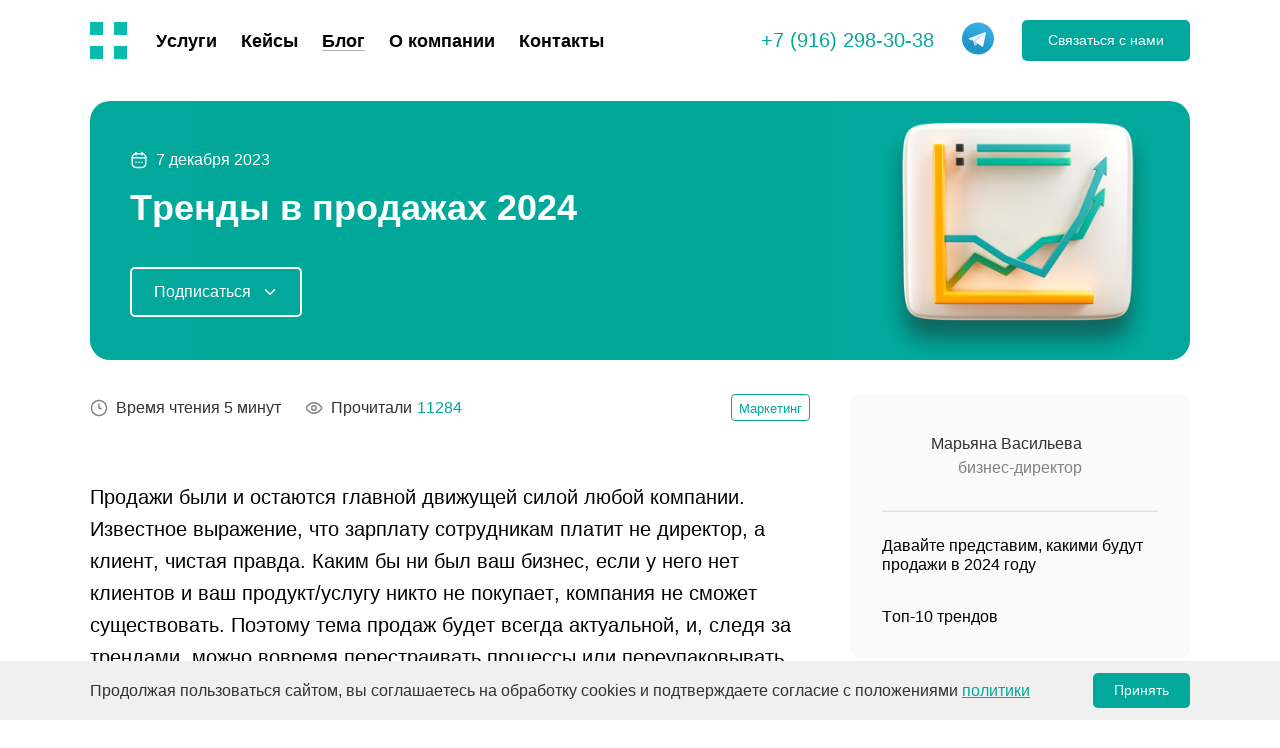

--- FILE ---
content_type: text/html; charset=UTF-8
request_url: https://4px.ru/blog/trendy-v-prodazhakh-2024/
body_size: 22095
content:
<!DOCTYPE html>
<html lang="ru" prefix="og: https://ogp.me/ns#">

<head>
    <title>Тренды в продажах 2024, которые изменят ваш бизнес</title>
    <meta http-equiv="X-UA-Compatible" content="IE=edge">

    <meta name="theme-color" content="#fff">
    <meta name="apple-mobile-web-app-status-bar-style" content="black-translucent">
    <meta name="viewport" content="width=device-width, initial-scale=1">
    <link rel="shortcut icon" href="/local/templates/main/assets/img/favicons/favicon.ico" type="image/x-icon">
    <link rel="icon" sizes="16x16" href="/local/templates/main/assets/img/favicons/favicon-16x16.png" type="image/png">
    <link rel="icon" sizes="32x32" href="/local/templates/main/assets/img/favicons/favicon-32x32.png" type="image/png">
    <link rel="apple-touch-icon-precomposed" href="/local/templates/main/assets/img/favicons/apple-touch-icon-precomposed.png">
    <link rel="apple-touch-icon" href="/local/templates/main/assets/img/favicons/apple-touch-icon.png">
    <link rel="apple-touch-icon" sizes="57x57" href="/local/templates/main/assets/img/favicons/apple-touch-icon-57x57.png">
    <link rel="apple-touch-icon" sizes="60x60" href="/local/templates/main/assets/img/favicons/apple-touch-icon-60x60.png">
    <link rel="apple-touch-icon" sizes="72x72" href="/local/templates/main/assets/img/favicons/apple-touch-icon-72x72.png">
    <link rel="apple-touch-icon" sizes="76x76" href="/local/templates/main/assets/img/favicons/apple-touch-icon-76x76.png">
    <link rel="apple-touch-icon" sizes="114x114" href="/local/templates/main/assets/img/favicons/apple-touch-icon-114x114.png">
    <link rel="apple-touch-icon" sizes="120x120" href="/local/templates/main/assets/img/favicons/apple-touch-icon-120x120.png">
    <link rel="apple-touch-icon" sizes="144x144" href="/local/templates/main/assets/img/favicons/apple-touch-icon-144x144.png">
    <link rel="apple-touch-icon" sizes="152x152" href="/local/templates/main/assets/img/favicons/apple-touch-icon-152x152.png">
    <link rel="apple-touch-icon" sizes="167x167" href="/local/templates/main/assets/img/favicons/apple-touch-icon-167x167.png">
    <link rel="apple-touch-icon" sizes="180x180" href="/local/templates/main/assets/img/favicons/apple-touch-icon-180x180.png">
    <link rel="apple-touch-icon" sizes="1024x1024" href="/local/templates/main/assets/img/favicons/apple-touch-icon-1024x1024.png">

    <meta property="og:title" content="Тренды в продажах 2024, которые изменят ваш бизнес">
    <meta property="og:description" content="11 работающих тактик в мире продаж, советы эксперта Digital агентства 4 Пикселя. Наш взгляд на ключевые тренды, ожидаемые в 2024 году. Подготовьтесь к успеху, изучив тенденции в потребительском поведении, современные методы эффективного маркетинга.">
    <meta property="og:image" content="https://4px.ru/upload/iblock/963/5r58cxzil1hv887juqhfx19car7v0vn9/1-Prevyu-stati.png">
    <meta property="og:url" content="https://4px.ru/blog/trendy-v-prodazhakh-2024/">
    <meta property="og:type" content="article">

    <meta name="yandex-verification" content="d16c6c64fb7469d5">
    <meta name="yandex-verification" content="aef76e5a224cfaf2">
    <meta http-equiv="Content-Type" content="text/html; charset=UTF-8">
<meta name="description" content="11 работающих тактик в мире продаж, советы эксперта Digital агентства 4 Пикселя. Наш взгляд на ключевые тренды, ожидаемые в 2024 году. Подготовьтесь к успеху, изучив тенденции в потребительском поведении, современные методы эффективного маркетинга.">
<link rel="canonical" href="https://4px.ru/blog/trendy-v-prodazhakh-2024/">
<script data-skip-moving="true">(function(w, d, n) {var cl = "bx-core";var ht = d.documentElement;var htc = ht ? ht.className : undefined;if (htc === undefined || htc.indexOf(cl) !== -1){return;}var ua = n.userAgent;if (/(iPad;)|(iPhone;)/i.test(ua)){cl += " bx-ios";}else if (/Windows/i.test(ua)){cl += ' bx-win';}else if (/Macintosh/i.test(ua)){cl += " bx-mac";}else if (/Linux/i.test(ua) && !/Android/i.test(ua)){cl += " bx-linux";}else if (/Android/i.test(ua)){cl += " bx-android";}cl += (/(ipad|iphone|android|mobile|touch)/i.test(ua) ? " bx-touch" : " bx-no-touch");cl += w.devicePixelRatio && w.devicePixelRatio >= 2? " bx-retina": " bx-no-retina";var ieVersion = -1;if (/AppleWebKit/.test(ua)){cl += " bx-chrome";}else if (/Opera/.test(ua)){cl += " bx-opera";}else if (/Firefox/.test(ua)){cl += " bx-firefox";}ht.className = htc ? htc + " " + cl : cl;})(window, document, navigator);</script>


<link href="/bitrix/cache/css/s1/main/page_127affeb3ef56ee701466af4dd6be600/page_127affeb3ef56ee701466af4dd6be600_v1.css?176840358122779" type="text/css"  rel="stylesheet">
<link href="/bitrix/cache/css/s1/main/template_d887cebbfba88c3dea55b67c2dff4090/template_d887cebbfba88c3dea55b67c2dff4090_v1.css?1768402894211410" type="text/css"  data-template-style="true" rel="stylesheet">







    <link rel="preload" href="/local/templates/main/assets/fonts/LitteraPlainRegular.woff2" as="font" type="font/woff2" crossorigin="anonymous">
    <link rel="preload" href="/local/templates/main/assets/fonts/LitteraPlainMedium.woff2" as="font" type="font/woff2" crossorigin="anonymous">
    <link rel="preload" href="/local/templates/main/assets/fonts/LitteraPlainBold.woff2" as="font" type="font/woff2" crossorigin="anonymous">
    <link rel="preload" href="/local/templates/main/assets/fonts/Montserrat-SemiBold.woff2" as="font" type="font/woff2" crossorigin="anonymous">

                </head>

<body class="fade-in">


<header class="header js-header" id="header">
    <div class="header__progress js-header-progress"></div>

    <div class="container">
        <div class="header__inner">
            <a href="/" class="logo header__logo" title="Digital-агентство 4PX">
                    <span class="logo__block logo__block_tl">
                        <span class="logo__face logo__face_1"></span>
                        <span class="logo__face logo__face_2"></span>
                        <span class="logo__face logo__face_3"></span>
                        <span class="logo__face logo__face_4"></span>
                        <span class="logo__face logo__face_5"></span>
                        <span class="logo__face logo__face_6"></span>
                    </span>
                <span class="logo__block logo__block_tr">
                        <span class="logo__face logo__face_1"></span>
                        <span class="logo__face logo__face_2"></span>
                        <span class="logo__face logo__face_3"></span>
                        <span class="logo__face logo__face_4"></span>
                        <span class="logo__face logo__face_5"></span>
                        <span class="logo__face logo__face_6"></span>
                    </span>
                <span class="logo__block logo__block_bl">
                        <span class="logo__face logo__face_1"></span>
                        <span class="logo__face logo__face_2"></span>
                        <span class="logo__face logo__face_3"></span>
                        <span class="logo__face logo__face_4"></span>
                        <span class="logo__face logo__face_5"></span>
                        <span class="logo__face logo__face_6"></span>
                    </span>
                <span class="logo__block logo__block_br">
                        <span class="logo__face logo__face_1"></span>
                        <span class="logo__face logo__face_2"></span>
                        <span class="logo__face logo__face_3"></span>
                        <span class="logo__face logo__face_4"></span>
                        <span class="logo__face logo__face_5"></span>
                        <span class="logo__face logo__face_6"></span>
                    </span>
            </a>
            <a href="/" class="header__logo-text">4 ПИКСЕЛЯ</a>

            
    <nav class="header-menu header__menu">
        <input type="checkbox" id="header-menu-status-checkbox">
        <div class="header-menu__list">
                                                <div class="header-menu__border-sub">
                        <a href="/services/" class="header-menu__link ">
                            Услуги                        </a>

                        <div class="sub-menu">
                            <div class="sub-menu__col">
                                                                                                                                                                                                                        <div class="sub-menu__item ">
                                            <input type="checkbox" id="sub-menu-item0">
                                            <div class="sub-menu__title">
                                                <a href="/services/seo/">
                                                                                                        <svg width="24" height="24">
                                                        <use xlink:href="/local/templates/main/assets/img/sprites/sprite.svg?1769068185#menu-icon-1"></use>
                                                    </svg>
                                                                                                        SEO-продвижение                                                </a>
                                                                                                    <label for="sub-menu-item0" class="sub-menu__title-icon">
                                                        <svg version="1.1" xmlns="http://www.w3.org/2000/svg" viewBox="0 0 17 28" width="17" height="28" class="">
                                                            <path fill="currentColor" d="m3 26.3l-1.7-1.7l12.3-12.3l1.7 1.7zm12.3-12.4l-1.7 1.7l-12.3-12.3l1.7-1.7z"></path>
                                                        </svg>
                                                    </label>
                                                                                            </div>
                                                                                            <ul class="sub-menu__list">
                                                                                                            <li>
                                                            <a href="/services/seo-positions/">По позициям</a>
                                                        </li>
                                                                                                            <li>
                                                            <a href="/services/seo-traffic/">По трафику</a>
                                                        </li>
                                                                                                            <li>
                                                            <a href="/services/seo-leads/">По лидам</a>
                                                        </li>
                                                                                                            <li>
                                                            <a href="/services/seo-regions/">По регионам</a>
                                                        </li>
                                                                                                    </ul>
                                                                                    </div>
                                                                                                                                                                                                                            <div class="sub-menu__item sub-menu__item_mobile">
                                            <input type="checkbox" id="sub-menu-item1">
                                            <div class="sub-menu__title">
                                                <a href="/services/website-development/">
                                                                                                        <svg width="24" height="24">
                                                        <use xlink:href="/local/templates/main/assets/img/sprites/sprite.svg?1769068185#menu-icon-6"></use>
                                                    </svg>
                                                                                                        Разработка                                                </a>
                                                                                                    <label for="sub-menu-item1" class="sub-menu__title-icon">
                                                        <svg version="1.1" xmlns="http://www.w3.org/2000/svg" viewBox="0 0 17 28" width="17" height="28" class="">
                                                            <path fill="currentColor" d="m3 26.3l-1.7-1.7l12.3-12.3l1.7 1.7zm12.3-12.4l-1.7 1.7l-12.3-12.3l1.7-1.7z"></path>
                                                        </svg>
                                                    </label>
                                                                                            </div>
                                                                                            <ul class="sub-menu__list">
                                                                                                            <li>
                                                            <a href="/services/corporate/">Корпоративные сайты</a>
                                                        </li>
                                                                                                            <li>
                                                            <a href="/services/ecommerce/">Интернет-магазины</a>
                                                        </li>
                                                                                                            <li>
                                                            <a href="/services/web-services/">Веб-сервисы</a>
                                                        </li>
                                                                                                            <li>
                                                            <a href="/services/bitrix-development/">Сайты на 1С-Битрикс</a>
                                                        </li>
                                                                                                            <li>
                                                            <a href="/services/landing-page-development/">Сайты на Tilda</a>
                                                        </li>
                                                                                                    </ul>
                                                                                    </div>
                                                                                                                                                                                                                            <div class="sub-menu__item sub-menu__item_mobile">
                                            <input type="checkbox" id="sub-menu-item2">
                                            <div class="sub-menu__title">
                                                <a href="/services/tech-support/">
                                                                                                        <svg width="24" height="24">
                                                        <use xlink:href="/local/templates/main/assets/img/sprites/sprite.svg?1769068185#menu-icon-11"></use>
                                                    </svg>
                                                                                                        Техподдержка сайтов                                                </a>
                                                                                                    <label for="sub-menu-item2" class="sub-menu__title-icon">
                                                        <svg version="1.1" xmlns="http://www.w3.org/2000/svg" viewBox="0 0 17 28" width="17" height="28" class="">
                                                            <path fill="currentColor" d="m3 26.3l-1.7-1.7l12.3-12.3l1.7 1.7zm12.3-12.4l-1.7 1.7l-12.3-12.3l1.7-1.7z"></path>
                                                        </svg>
                                                    </label>
                                                                                            </div>
                                                                                            <ul class="sub-menu__list">
                                                                                                            <li>
                                                            <a href="/services/upgrade/">Доработка сайтов</a>
                                                        </li>
                                                                                                            <li>
                                                            <a href="/services/layout/">Верстка макетов</a>
                                                        </li>
                                                                                                    </ul>
                                                                                    </div>
                                                                                                                                                                                                                            <div class="sub-menu__item ">
                                            <input type="checkbox" id="sub-menu-item3">
                                            <div class="sub-menu__title">
                                                <a href="/services/smm/">
                                                                                                        <svg width="24" height="24">
                                                        <use xlink:href="/local/templates/main/assets/img/sprites/sprite.svg?1769068185#menu-icon-2"></use>
                                                    </svg>
                                                                                                        SMM в социальных сетях                                                </a>
                                                                                            </div>
                                                                                    </div>
                                                                                                                                                                                                                            <div class="sub-menu__item ">
                                            <input type="checkbox" id="sub-menu-item4">
                                            <div class="sub-menu__title">
                                                <a href="/services/serm/">
                                                                                                        <svg width="24" height="24">
                                                        <use xlink:href="/local/templates/main/assets/img/sprites/sprite.svg?1769068185#menu-icon-3"></use>
                                                    </svg>
                                                                                                        Управление репутацией                                                </a>
                                                                                            </div>
                                                                                    </div>
                                                                                                                                                                                                                            <div class="sub-menu__item ">
                                            <input type="checkbox" id="sub-menu-item5">
                                            <div class="sub-menu__title">
                                                <a href="/services/clickout-ad/">
                                                                                                        <svg width="24" height="24">
                                                        <use xlink:href="/local/templates/main/assets/img/sprites/sprite.svg?1769068185#menu-icon-15"></use>
                                                    </svg>
                                                                                                        ClickOut реклама                                                </a>
                                                                                            </div>
                                                                                    </div>
                                                                                                                                                                                                                            <div class="sub-menu__item ">
                                            <input type="checkbox" id="sub-menu-item6">
                                            <div class="sub-menu__title">
                                                <a href="/services/contextual-advertising/">
                                                                                                        <svg width="24" height="24">
                                                        <use xlink:href="/local/templates/main/assets/img/sprites/sprite.svg?1769068185#menu-icon-4"></use>
                                                    </svg>
                                                                                                        Контекстная реклама                                                </a>
                                                                                            </div>
                                                                                    </div>
                                                                                                                                                                                                                            <div class="sub-menu__item ">
                                            <input type="checkbox" id="sub-menu-item7">
                                            <div class="sub-menu__title">
                                                <a href="/services/target-advertising/">
                                                                                                        <svg width="24" height="24">
                                                        <use xlink:href="/local/templates/main/assets/img/sprites/sprite.svg?1769068185#menu-icon-5"></use>
                                                    </svg>
                                                                                                        Таргетированная реклама                                                </a>
                                                                                            </div>
                                                                                    </div>
                                                                                                                                                </div><div class="sub-menu__col">
                                                                                                                                                                                                <div class="sub-menu__item sub-menu__item_desktop">
                                            <input type="checkbox" id="sub-menu-item8">
                                            <div class="sub-menu__title">
                                                <a href="/services/website-development/">
                                                                                                        <svg width="24" height="24">
                                                        <use xlink:href="/local/templates/main/assets/img/sprites/sprite.svg?1769068185#menu-icon-6"></use>
                                                    </svg>
                                                                                                        Разработка                                                </a>
                                                                                                    <label for="sub-menu-item8" class="sub-menu__title-icon">
                                                        <svg version="1.1" xmlns="http://www.w3.org/2000/svg" viewBox="0 0 17 28" width="17" height="28" class="">
                                                            <path fill="currentColor" d="m3 26.3l-1.7-1.7l12.3-12.3l1.7 1.7zm12.3-12.4l-1.7 1.7l-12.3-12.3l1.7-1.7z"></path>
                                                        </svg>
                                                    </label>
                                                                                            </div>
                                                                                            <ul class="sub-menu__list">
                                                                                                            <li>
                                                            <a href="/services/corporate/">Корпоративные сайты</a>
                                                        </li>
                                                                                                            <li>
                                                            <a href="/services/ecommerce/">Интернет-магазины</a>
                                                        </li>
                                                                                                            <li>
                                                            <a href="/services/web-services/">Веб-сервисы</a>
                                                        </li>
                                                                                                            <li>
                                                            <a href="/services/bitrix-development/">Сайты на 1С-Битрикс</a>
                                                        </li>
                                                                                                            <li>
                                                            <a href="/services/landing-page-development/">Сайты на Tilda</a>
                                                        </li>
                                                                                                    </ul>
                                                                                    </div>
                                                                                                                                                                                                                            <div class="sub-menu__item ">
                                            <input type="checkbox" id="sub-menu-item9">
                                            <div class="sub-menu__title">
                                                <a href="/services/web-design/">
                                                                                                        <svg width="24" height="24">
                                                        <use xlink:href="/local/templates/main/assets/img/sprites/sprite.svg?1769068185#menu-icon-7"></use>
                                                    </svg>
                                                                                                        Web-дизайн                                                </a>
                                                                                            </div>
                                                                                    </div>
                                                                                                                                                                                                                            <div class="sub-menu__item ">
                                            <input type="checkbox" id="sub-menu-item10">
                                            <div class="sub-menu__title">
                                                <a href="/services/classifieds/">
                                                                                                        <svg width="24" height="24">
                                                        <use xlink:href="/local/templates/main/assets/img/sprites/sprite.svg?1769068185#menu-icon-8"></use>
                                                    </svg>
                                                                                                        Классифайды                                                </a>
                                                                                            </div>
                                                                                    </div>
                                                                                                                                                                                                                            <div class="sub-menu__item ">
                                            <input type="checkbox" id="sub-menu-item11">
                                            <div class="sub-menu__title">
                                                <a href="/services/marketplaces/">
                                                                                                        <svg width="24" height="24">
                                                        <use xlink:href="/local/templates/main/assets/img/sprites/sprite.svg?1769068185#menu-icon-9"></use>
                                                    </svg>
                                                                                                        Маркетплейсы                                                </a>
                                                                                            </div>
                                                                                    </div>
                                                                                                                                                                                                                            <div class="sub-menu__item ">
                                            <input type="checkbox" id="sub-menu-item12">
                                            <div class="sub-menu__title">
                                                <a href="/services/events/">
                                                                                                        <svg width="24" height="24">
                                                        <use xlink:href="/local/templates/main/assets/img/sprites/sprite.svg?1769068185#menu-icon-10"></use>
                                                    </svg>
                                                                                                        Организация мероприятий                                                </a>
                                                                                            </div>
                                                                                    </div>
                                                                                                                                                </div><div class="sub-menu__col">
                                                                                                                                                                                                <div class="sub-menu__item sub-menu__item_desktop">
                                            <input type="checkbox" id="sub-menu-item13">
                                            <div class="sub-menu__title">
                                                <a href="/services/tech-support/">
                                                                                                        <svg width="24" height="24">
                                                        <use xlink:href="/local/templates/main/assets/img/sprites/sprite.svg?1769068185#menu-icon-11"></use>
                                                    </svg>
                                                                                                        Техподдержка сайтов                                                </a>
                                                                                                    <label for="sub-menu-item13" class="sub-menu__title-icon">
                                                        <svg version="1.1" xmlns="http://www.w3.org/2000/svg" viewBox="0 0 17 28" width="17" height="28" class="">
                                                            <path fill="currentColor" d="m3 26.3l-1.7-1.7l12.3-12.3l1.7 1.7zm12.3-12.4l-1.7 1.7l-12.3-12.3l1.7-1.7z"></path>
                                                        </svg>
                                                    </label>
                                                                                            </div>
                                                                                            <ul class="sub-menu__list">
                                                                                                            <li>
                                                            <a href="/services/upgrade/">Доработка сайтов</a>
                                                        </li>
                                                                                                            <li>
                                                            <a href="/services/layout/">Верстка макетов</a>
                                                        </li>
                                                                                                    </ul>
                                                                                    </div>
                                                                                                                                                                                                                            <div class="sub-menu__item ">
                                            <input type="checkbox" id="sub-menu-item14">
                                            <div class="sub-menu__title">
                                                <a href="/services/bitrix-24-setup/">
                                                                                                        <svg width="24" height="24">
                                                        <use xlink:href="/local/templates/main/assets/img/sprites/sprite.svg?1769068185#menu-icon-bitrix"></use>
                                                    </svg>
                                                                                                        CRM на Битрикс24                                                </a>
                                                                                            </div>
                                                                                    </div>
                                                                                                                                                                                                                            <div class="sub-menu__item ">
                                            <input type="checkbox" id="sub-menu-item15">
                                            <div class="sub-menu__title">
                                                <a href="/services/production/">
                                                                                                        <svg width="24" height="24">
                                                        <use xlink:href="/local/templates/main/assets/img/sprites/sprite.svg?1769068185#menu-icon-12"></use>
                                                    </svg>
                                                                                                        POS-материалы                                                </a>
                                                                                            </div>
                                                                                    </div>
                                                                                                                                                                                                                            <div class="sub-menu__item ">
                                            <input type="checkbox" id="sub-menu-item16">
                                            <div class="sub-menu__title">
                                                <a href="/services/radio/">
                                                                                                        <svg width="24" height="24">
                                                        <use xlink:href="/local/templates/main/assets/img/sprites/sprite.svg?1769068185#menu-icon-13"></use>
                                                    </svg>
                                                                                                        Реклама на радио                                                </a>
                                                                                            </div>
                                                                                    </div>
                                                                                                                                                                                                                            <div class="sub-menu__item ">
                                            <input type="checkbox" id="sub-menu-item17">
                                            <div class="sub-menu__title">
                                                <a href="/services/roistat/">
                                                                                                        <svg width="24" height="24">
                                                        <use xlink:href="/local/templates/main/assets/img/sprites/sprite.svg?1769068185#menu-icon-16"></use>
                                                    </svg>
                                                                                                        Сквозная аналитика                                                </a>
                                                                                            </div>
                                                                                    </div>
                                                                                                                                                                                    <a href="/services/" class="sub-menu__button button button_white">Все услуги</a>
                                                                                                </div>
                        </div>
                    </div>
                                                                <a href="/cases/" class="header-menu__link  ">
                        <span class="header-menu__text">Кейсы</span>
                    </a>
                                                                <a href="/blog/" class="header-menu__link  header-menu__link_active">
                        <span class="header-menu__text">Блог</span>
                    </a>
                                                                <a href="/about/" class="header-menu__link  ">
                        <span class="header-menu__text">О компании</span>
                    </a>
                                                                <a href="/vacancies/" class="header-menu__link header-menu__link_mobile ">
                        <span class="header-menu__text">Вакансии</span>
                    </a>
                                                                <a href="/contacts/" class="header-menu__link  ">
                        <span class="header-menu__text">Контакты</span>
                    </a>
                                    </div>
        <label role="button" class="header-menu__button" for="header-menu-status-checkbox">
            <span class="header-menu__button-icon">
                <span class="header-menu__button-line header-menu__button-line_1"></span>
                <span class="header-menu__button-line header-menu__button-line_2"></span>
                <span class="header-menu__button-line header-menu__button-line_3"></span>
            </span>
            <span class="header-menu__button-text">Меню</span>
        </label>
    </nav>

            <div class="header__action header-action">
                <a href="tel:+79162983038" class="header__action-phone">
                    +7 (916) 298-30-38
                </a>

                
                <a
                    href="https://t.me/pixel_otdel_prodazh_bot"
                    class="header__action-phone"
                    target="_blank"
                    rel="noopener"
                    data-metrika-event="tg_click_op"
                >
                    <img width="32" height="33" src="/local/templates/main/assets/img/svg/telegram.svg" alt="telegram">
                </a>

                <button class="button button_white header__action-button header__action-button_mobile js-modal-call" data-src="#modal-conditions">
                    <span class="button__ripple js-btn-ripple">
                        <span class="button__ripple-circle"></span>
                    </span>
                    Связаться с нами
                </button>

                <button data-metrika-event="click-svyazatsya" class="button header__action-button js-modal-call" data-src="#modal-connect-with-us-wide">
                    <span class="button__ripple js-btn-ripple">
                        <span class="button__ripple-circle"></span>
                    </span>
                    Связаться с нами
                </button>
            </div>
        </div>
    </div>
</header>

<main class="main">
    <script type="application/ld+json">
                {
                  "@type":"BreadcrumbList",
                  "@context":"https://schema.org",
                  "itemListElement":[{
            "item":"https://4px.ru/",
            "name":"4 Пикселя",
            "@type":"ListItem",
            "position":1
         },{
            "name":"Блог",
            "@type":"ListItem",
            "position":2
         }]}</script>
<div class="container-xlg">
	
<section class="blog-inner">
    <div class="container">
        <div class="blog-inner__main-block" style="background-image: url(/upload/iblock/9c6/bn2ws458lsu9d53z10jpn7pnm0flbwtb/2-Verkhniy-banner-stati.png);">
            <span class="blog-inner__date">
                <svg width="18" height="18">
                    <use xlink:href="/local/templates/main/assets/img/sprites/sprite.svg?1760445689#calendar"></use>
                </svg>
                7 декабря 2023            </span>
            <h1 class="blog-inner__title">
                Тренды в продажах 2024            </h1>
            <div class="blog-inner__dropdown-block">
                <div class="blog-inner__dropdown-title js-show-dropdown">
                    Подписаться
                    <svg width="18" height="18">
                        <use xlink:href="/local/templates/main/assets/img/sprites/sprite.svg?1760445689#arrow-down3"></use>
                    </svg>
                </div>

                <div class="blog-inner__dropdown-wrap">
                    <div class="blog-inner__dropdown-left">
                        <b>Подписывайтесь!</b>
                        <span>Все свежие материалы в удобном формате</span>
                    </div>
                    <div class="blog-inner__dropdown-right">
                        <a
                            class="blog-inner__dropdown-social"
                            href="https://t.me/web_4px"
                            data-metrika-event="tg_click_op"
                            rel="nofollow"
                        >
                            <svg width="36" height="36">
                                <use xlink:href="/local/templates/main/assets/img/sprites/sprite.svg?1760445689#icon-tel"></use>
                            </svg>
                        </a>
                        <a class="blog-inner__dropdown-social" href="https://vk.com/web_4px" rel="nofollow">
                            <svg width="36" height="36">
                                <use xlink:href="/local/templates/main/assets/img/sprites/sprite.svg?1760445689#icon-vk"></use>
                            </svg>
                        </a>
                                            </div>
                </div>
            </div>
        </div>

        <div class="blog-inner__block">
            <div class="blog-inner__left-block">
                <div class="blog-inner__info-block">
                    <div class="blog-inner__info-item">
                        <svg width="18" height="18">
                            <use xlink:href="/local/templates/main/assets/img/sprites/sprite.svg?1760445689#clock2"></use>
                        </svg>
                        Время чтения 5 минут                    </div>
                    <div class="blog-inner__info-item">
                        
<svg width="18" height="18">
    <use xlink:href="/local/templates/main/assets/img/sprites/sprite.svg?1760445689#eye"></use>
</svg>
Прочитали <span  class="blog-inner__counter" data-id="1119">11284</span>
                    </div>
                                                                    <div class="blog-inner__tag-list">
                                                            <div class="blog-inner__tag-item">
                                    Маркетинг                                </div>
                                                    </div>
                                    </div>

                
                <p>
Продажи были и остаются главной движущей силой любой компании. Известное выражение, что зарплату сотрудникам платит не директор, а клиент, чистая правда. Каким бы ни был ваш бизнес, если у него нет клиентов и ваш продукт/услугу никто не покупает, компания не сможет существовать.
Поэтому тема продаж будет всегда актуальной, и, следя за трендами, можно вовремя перестраивать процессы или переупаковывать продукт для привлечения клиента именно в вашу компанию.
</p>
                

    <div class="blog-similar">
        <div class="blog-similar__img-block">
            
            <picture>
        
            <source type="image/webp" srcset="/upload/webp/upload/resize_cache/iblock/cc4/r3rgdz5wnlp6eu8h4gljnee4yl67cga7/342_200_1/3440kh199-40-besplatnykh-servisov-dlya-SMM_spatsialista.webp?v=1764072081, /upload/webp/upload/iblock/cc4/r3rgdz5wnlp6eu8h4gljnee4yl67cga7/3440kh199-40-besplatnykh-servisov-dlya-SMM_spatsialista.webp?v=1764072081 x2">
            <source srcset="/upload/resize_cache/iblock/cc4/r3rgdz5wnlp6eu8h4gljnee4yl67cga7/342_200_1/3440kh199-40-besplatnykh-servisov-dlya-SMM_spatsialista.jpg?v=1764072081, /upload/iblock/cc4/r3rgdz5wnlp6eu8h4gljnee4yl67cga7/3440kh199-40-besplatnykh-servisov-dlya-SMM_spatsialista.jpg?v=1764072045 x2" />
            <img
                src="/upload/resize_cache/iblock/cc4/r3rgdz5wnlp6eu8h4gljnee4yl67cga7/342_200_1/3440kh199-40-besplatnykh-servisov-dlya-SMM_spatsialista.jpg?v=1764072081"
                width="342"
                height="200"
                alt="40 бесплатных сервисов для SMM, которые прокачают ваш контент"
                
                loading="lazy"
                
            >
        </picture>        </div>
        <div class="blog-similar__text-block">
            <span class="blog-similar__text">Читайте также:</span>
            <a href="/blog/40-besplatnykh-servisov-dlya-smm-kotorye-prokachayut-vash-kontent/" class="blog-similar__title" target="_blank">
                40 бесплатных сервисов для SMM, которые прокачают ваш контент            </a>
            <div class="blog-similar__info">
                
<svg width="18" height="18">
    <use xlink:href="/local/templates/main/assets/img/sprites/sprite.svg?1760445689#eye"></use>
</svg>
Прочитали <span  class="blog-similar__counter" data-id="7304">443</span>
            </div>
        </div>
    </div>

                <h2 class="js-scroll-status-content" id="section-1">Давайте представим, какими будут продажи в 2024 году. </h2>
<p>
	 Для этого, как любят маркетологи, сначала опишем портрет клиента.
</p>
 <img width="760" src="/upload/medialibrary/99e/l09py2mujuwifptbpkp3fc2g88qkyy09/3-Pervaya-illyustratsiya.png" height="428">
<p>
	 Конечно, в разных сферах и нишах этот портрет будет сильно отличаться, но прошедший год показал нам общие черты клиента:
</p>
<ul>
<li>он растерян: ушли любимые бренды, ушли популярные соцсети, исчезли привычные пути покупки и способы взаимодействия с компаниями, на налаживание новых паттернов поведения и узнавание новых брендов уйдет время;
<br><br>
</li>
<li>он избирателен: читает отзывы, доверяет советам от друзей и коллег, сравнивает продукты между собой;
<br><br>
</li>
<li>он бережлив: нестабильность ситуации делает редкими эмоциональные покупки, все чаще в магазин идет со списком и планирует заранее покупку даже на распродаже;
<br><br>
</li>
<li>он вкладывается в себя: растет популярность онлайн-курсов, школ иностранных языков;
<br><br>
</li>
<li>он хочет научиться распоряжаться деньгами грамотно: банки уже поймали этот тренд и предлагают своим клиентам бесплатные курсы по трейдингу и инвестициям прямо в мобильных приложениях, дарят бесплатно акции;
<br><br>
</li>
<li>он занимается здоровьем: тренд на здоровый образ жизни поддерживается на уровне государства и пропагандируется лидерами мнений;
<br><br>
</li>
<li>он повзрослел: все чаще компании ориентируются на сегмент аудитории 45+.
<br><br>
</li>
</ul>
<h2>Как продавать такому клиенту в 2024 году?</h2><img width="760" src="/upload/medialibrary/c38/4bkca4e0t4hi04ktpxp418tcovlnwstg/5-Tretya-illyustratsiya.png" height="428">
<br><br>
<h2 class="js-scroll-status-content" id="section-2">Топ-10 трендов</h2>
<ol>
	<li> <b style="font-weight: bold;">Говорить на языке клиента, буквально теми же словами, что и клиент.</b><br>
	 Даже если вы продаете сложный продукт, нужно выстроить простую коммуникацию с клиентом. Например, вы продаете программный комплекс по автоматизации бизнес-процессов. Что покупает ваш клиент? Не ваше ПО, а повышение производительности, уменьшение вероятности ошибки из-за невнимательности, безалаберности сотрудников. Скрипты и схемы в данном случае отходят на второй план, главное — понятность вашего предложения. 
<br><br>
</li>
	<li> <b style="font-weight: bold;">Не продавать «в лоб»: использовать схему «прогрев — продажа — дожим».&nbsp;</b>По статистике, минимум семь касаний с клиентом делает компания, прежде чем он становится покупателем. Формируйте у клиента знание о вашем продукте, понимание, как он может его использовать, чтобы освободить себя от лишних забот, дайте стимул купить (скидку, плюшку, бонус) и сопроводите после продажи, убедив клиента, что его выбор верный.
<br><br>
</li>
	<li> <b style="font-weight: bold;">Рассказывать о компании и бизнесе в целом.&nbsp;</b><br>Выстраивайте мультиканальную стратегию, рассказывая о продукте/услуге, о бренде, о сотрудниках, используя различные инфоповоды, с разных сторон подавать информацию, заранее оповещайте о скидках и запустите систему лояльности.
<br><br>
</li>
	<li><b style="font-weight: bold;">Продавать там, где клиент привык покупать.</b><br>
	 Если ваш клиент приходит в соцсети за развлечением, а покупает на маркетплейсах, не пытайтесь продать ему в соцсетях. Общайтесь с ним так, чтобы в привычном ему канале он совершил нужное вам действие.
<br><br>
</li>
	<li><b style="font-weight: bold;">Показывать кейсы и отзывы.</b><br>
	 Социальные доказательства, подтверждающие, что с вами приятно иметь дело и вы приносите реальную пользу — важный блок, без которого уже не обойтись.<br>
 <br>
	 Помимо этого, рассказывайте о внутренней жизни компании, о сотрудниках, о том, как вы поддерживаете тренды на ЗОЖ и устойчивое развитие. Например, один российский курорт не предлагает своим гостям чай в пакетиках, потому что для их утилизации требуется разделить его после использования на пять фракций: пакетик, ниточка, металлическая скрепка, которая ее крепит, этикетка и заварка. В отелях курорта гостям предлагают свежезаваренный чай, собранный в регионе, и готовят обеды преимущественно из местных продуктов, одновременно поддерживая фермеров края. Так курорт декларирует устойчивое развитие и привлекает гостей, которым важно быть причастными к экологичному образу жизни.
<br><br>
</li>
	<li><b style="font-weight: bold;">Работать с клиентской базой.</b> <br>
	 Собирайте контакты клиентов и всю возможную информацию об их пути, анализируйте ее, и персонализируйте продажи. Идет тренд на гиперперсонализацию: не просто сделать на странице блок товаров «возможно, вам понравится», а персональное обращение к клиенту, часто по имени, которое покажет ему точно то, что он ранее искал, и даст максимально выгодные условия покупки.
<br><br>
</li>
	<li><b style="font-weight: bold;">Пересобирать категории товаров на сайте с учетом клиентского спроса.</b><br>
	 Если клиент хочет купить синие туфли из экокожи с принтом под крокодила, и такой запрос имеет хорошую частотность — делайте под него категорию.<br>
 <img width="760" alt="4 Вторая иллюстрация.png" src="/upload/medialibrary/fab/482fvzr7ywbpq0pfcxj9e9f1i8veg70q/4-Vtoraya-illyustratsiya.png" height="428" title="4 Вторая иллюстрация.png"><br>
	 Частотность меняется. Не ленитесь перепроверять, что перестало пользоваться спросом, обращайте внимание на подсказки, что нового появилось из клиентских капризов.
<br><br>
</li>
	<li><b style="font-weight: bold;">Давать пользу бесплатно.</b><br>
	 Обучайте своих клиентов. Учите их взаимодействию с вашим продуктом, и делайте своими амбассадорами. Раздавайте трипвайеры — бесплатные образцы или демо-версии вашего продукта или услуги, чтобы человек попробовал работать с ними. Благодарите его за обратную связь, чтобы стимулировать UGC-контент, который делают о вас ваши клиенты, это одна из самых популярных, естественных и бесплатных форм рекламы.
<br><br>
</li>
	<li><b style="font-weight: bold;">Продавать результат.</b><br>
	 Клиент не покупает в вашей онлайн-школе курс по продвижению в социальных сетях, чтобы стать известным таргетологом. Он покупает у вас новые знания и навыки для того, чтобы найти работу, которая давала бы ему нужную свободу или ресурсы. Поэтому продавайте ему не курсы, а будущую зарплату или возможность найти работу с гибким графиком.
<br><br>
</li>
	<li><b style="font-weight: bold;">Следить за репутацией компании и сотрудников.</b><br>
	 Иметь отличные оценки на картах, в отзовиках, на HR-площадках — давно необходимость, а не просто тренд. Поисковые системы учитывают фактор оценки бизнеса в ранжировании сайта. А пользователь обязательно найдет и прочитает отзывы о вас перед тем, как стать вашим клиентом. Или напишет сам, и хорошо, если он будет вами доволен.
<br><br>
</li>
	<li><b style="font-weight: bold;">WOW-эффект.</b><br>
	 Превосходите ожидания. Клиенты это всегда ценили и точно будут ценить и дальше. Уважайте время своих клиентов, отвечайте оперативно, сделайте сайт удобным, создавайте мультиприложения, чтобы в одном месте клиент мог заказать комплекс нужных ему товаров или услуг. Дарите эмоции и впечатления, этого так не хватает в рутине будней.
</li>
</ol><p>
Вы можете сами выбрать, быть вашей компании всегда «на волне» трендов или просто следить за настроениями клиентов и новыми направлениями. Однако есть ряд обязательных к принятию во внимание особенностей процесса продаж в 2024 году.
Агрессивные продажи ушли в прошлое, не нужно давить на клиента, он и так испытывает стресс каждый день. Поймите, кто ваш покупатель, как он совершает покупку, будьте там, где ему удобно, и ненавязчиво сопровождайте его на всем пути следования к корзине и после покупки. 
Пусть ему будет легко и приятно работать с вами, тогда он расскажет о вас в своем окружении и вы получите новых клиентов по «сарафанному радио».
</p>
                <div class="blog-inner__separator"></div>

                <div class="blog-inner__bottom-block">

                    
<div class="blog-inner__liked-block" data-id="1119">
    <span class="blog-inner__liked-text">Понравилась статья?</span>
    <button class="blog-inner__btn-like" type="button">
        <svg width="24" height="24">
            <use xlink:href="/local/templates/main/assets/img/sprites/sprite.svg?1760445689#like"></use>
        </svg>
        <span></span>
    </button>
    <button class="blog-inner__btn-dislike" type="button">
        <svg width="24" height="24">
            <use xlink:href="/local/templates/main/assets/img/sprites/sprite.svg?1760445689#dislike"></use>
        </svg>
        <span></span>
    </button>
</div>

                                        <div class="blog-inner__share-block">
                        <span class="blog-inner__share-text">Поделиться:</span>
                        <div class="blog-inner__share-list">
                            <a class="blog-inner__share-item" href="/blog/trendy-v-prodazhakh-2024/" data-blog-role="share-link">
                                <svg width="36" height="36">
                                    <use xlink:href="/local/templates/main/assets/img/sprites/sprite.svg?1760445689#share"></use>
                                </svg>
                            </a>
                            <a class="blog-inner__share-item" href="https://vk.com/share.php?url=https%3A%2F%2F4px.ru%2Fblog%2Ftrendy-v-prodazhakh-2024%2F&title=%D0%A2%D1%80%D0%B5%D0%BD%D0%B4%D1%8B%20%D0%B2%20%D0%BF%D1%80%D0%BE%D0%B4%D0%B0%D0%B6%D0%B0%D1%85%202024" target="_blank" rel="nofollow">
                                <svg width="36" height="36">
                                    <use xlink:href="/local/templates/main/assets/img/sprites/sprite.svg?1760445689#icon-vk"></use>
                                </svg>
                            </a>
                            <a class="blog-inner__share-item" href="https://t.me/share/url?url=https%3A%2F%2F4px.ru%2Fblog%2Ftrendy-v-prodazhakh-2024%2F&text=%D0%A2%D1%80%D0%B5%D0%BD%D0%B4%D1%8B%20%D0%B2%20%D0%BF%D1%80%D0%BE%D0%B4%D0%B0%D0%B6%D0%B0%D1%85%202024" target="_blank" rel="nofollow">
                                <svg width="36" height="36">
                                    <use xlink:href="/local/templates/main/assets/img/sprites/sprite.svg?1760445689#icon-tel"></use>
                                </svg>
                            </a>
                            <a class="blog-inner__share-item" href="https://api.whatsapp.com/send?text=%D0%A2%D1%80%D0%B5%D0%BD%D0%B4%D1%8B%20%D0%B2%20%D0%BF%D1%80%D0%BE%D0%B4%D0%B0%D0%B6%D0%B0%D1%85%202024%20https%3A%2F%2F4px.ru%2Fblog%2Ftrendy-v-prodazhakh-2024%2F" target="_blank" rel="nofollow">
                                <svg width="36" height="36">
                                    <use xlink:href="/local/templates/main/assets/img/sprites/sprite.svg?1760445689#icon-wa"></use>
                                </svg>
                            </a>
                            <a class="blog-inner__share-item" href="viber://forward?text=%D0%A2%D1%80%D0%B5%D0%BD%D0%B4%D1%8B%20%D0%B2%20%D0%BF%D1%80%D0%BE%D0%B4%D0%B0%D0%B6%D0%B0%D1%85%202024%20https%3A%2F%2F4px.ru%2Fblog%2Ftrendy-v-prodazhakh-2024%2F" target="_blank" rel="nofollow">
                                <svg width="36" height="36">
                                    <use xlink:href="/local/templates/main/assets/img/sprites/sprite.svg?1760445689#icon-viber"></use>
                                </svg>
                            </a>
                            <a class="blog-inner__share-item" href="https://connect.ok.ru/offer?url=https%3A%2F%2F4px.ru%2Fblog%2Ftrendy-v-prodazhakh-2024%2F&title=%D0%A2%D1%80%D0%B5%D0%BD%D0%B4%D1%8B%20%D0%B2%20%D0%BF%D1%80%D0%BE%D0%B4%D0%B0%D0%B6%D0%B0%D1%85%202024" target="_blank" rel="nofollow">
                                <svg width="36" height="36">
                                    <use xlink:href="/local/templates/main/assets/img/sprites/sprite.svg?1760445689#icon-odn"></use>
                                </svg>
                            </a>
                        </div>
                        <div class="blog-inner__date-block">
                            7 декабря 2023                            <svg width="18" height="18">
                                <use xlink:href="/local/templates/main/assets/img/sprites/sprite.svg?1760445689#calendar2"></use>
                            </svg>
                        </div>
                    </div>
                </div>

                <div class="blog-link js-modal-call" data-src="#modal-connect-with-us-wide">
                    <div class="blog-link__img-block">
                        
            <picture>
        
            <source type="image/webp" srcset="/upload/webp/upload/resized-images/w120h100/local/templates/main/assets/img/content/blog/rocket.webp?v=1714061585, /upload/webp/upload/resized-images/w240h200/local/templates/main/assets/img/content/blog/rocket.webp?v=1714061585 x2">
            <source srcset="/upload/resized-images/w120h100/local/templates/main/assets/img/content/blog/rocket.png?v=1686065839, /upload/resized-images/w240h200/local/templates/main/assets/img/content/blog/rocket.png?v=1714061585 x2" />
            <img
                src="/upload/resized-images/w120h100/local/templates/main/assets/img/content/blog/rocket.png?v=1686065839"
                width="120"
                height="100"
                alt=""
                
                loading="lazy"
                
            >
        </picture>                    </div>
                    <span>Хочу улучшить результаты на моем проекте!</span>
                    <svg width="24" height="24">
                        <use xlink:href="/local/templates/main/assets/img/sprites/sprite.svg?1760445689#arrow-d"></use>
                    </svg>
                </div>

            </div>
            <div class="blog-inner__right-block">
                <div class="blog-right">
                    <div class="blog-right__top-block">
                        <div class="blog-right__title-block">
                            <span class="blog-right__name">Марьяна Васильева</span>
                            <span class="blog-right__speciality">бизнес-директор</span>
                        </div>
                        <div class="blog-right__img-block">
                            
            <picture>
        
            <source type="image/webp" srcset="/upload/webp/upload/resize_cache/iblock/7f9/vjj7g76ag8ne8czvvhr0elzcqzqbdwbg/60_60_1/foto.webp?v=1714069810, /upload/webp/upload/resize_cache/iblock/7f9/vjj7g76ag8ne8czvvhr0elzcqzqbdwbg/120_120_1/foto.webp?v=1714069810 x2">
            <source srcset="/upload/resize_cache/iblock/7f9/vjj7g76ag8ne8czvvhr0elzcqzqbdwbg/60_60_1/foto.jpg?v=1714069810, /upload/resize_cache/iblock/7f9/vjj7g76ag8ne8czvvhr0elzcqzqbdwbg/120_120_1/foto.jpg?v=1714069810 x2" />
            <img
                src="/upload/resize_cache/iblock/7f9/vjj7g76ag8ne8czvvhr0elzcqzqbdwbg/60_60_1/foto.jpg?v=1714069810"
                width="60"
                height="60"
                alt=""
                
                loading="lazy"
                
            >
        </picture>                        </div>
                    </div>
                    <div class="blog-right__list">
                        <div class="blog-right__title-mob js-show-dropdown">
                            Навигация по контенту
                            <svg width="18" height="18">
                                <use xlink:href="/local/templates/main/assets/img/sprites/sprite.svg?1760445689#arrow-down3"></use>
                            </svg>
                        </div>
                        <div class="blog-right__item-wrap">
                                                            <a class="blog-right__item js-scroll-status-tab" data-scrollindent="85" data-scrollindentmob="65" href="#section-1">Давайте представим, какими будут продажи в 2024 году</a>
                                                            <a class="blog-right__item js-scroll-status-tab" data-scrollindent="85" data-scrollindentmob="65" href="#section-2">Топ-10 трендов</a>
                                                    </div>
                    </div>
                </div>


                <div class="blog-subscribe">
                    <div class="blog-subscribe__wrap">
                        <div class="blog-subscribe__left-block">
                            <b>Подписывайтесь!</b>
                            <span>Все свежие материалы в&nbsp;удобном формате</span>
                        </div>
                        <div class="blog-subscribe__right-block">
                            <a
                                class="blog-subscribe__social-item"
                                href="https://t.me/web_4px"
                                target="_blank"
                                data-metrika-event="tg_click_op"
                                rel="nofollow"
                            >
                                <svg width="36" height="36">
                                    <use xlink:href="/local/templates/main/assets/img/sprites/sprite.svg?1760445689#icon-tel"></use>
                                </svg>
                            </a>
                            <a class="blog-subscribe__social-item" href="https://vk.com/web_4px" target="_blank" rel="nofollow">
                                <svg width="36" height="36">
                                    <use xlink:href="/local/templates/main/assets/img/sprites/sprite.svg?1760445689#icon-vk"></use>
                                </svg>
                            </a>
                            <a class="blog-subscribe__social-item" href="https://dzen.ru/4px" target="_blank" rel="nofollow">
                                <svg width="36" height="36">
                                    <use xlink:href="/local/templates/main/assets/img/sprites/sprite.svg?1760445689#icon-dzen-subs"></use>
                                </svg>
                            </a>
                        </div>
                    </div>
                </div>
            </div>
        </div>
    </div>
</section>

<section class="section section_pd-3 section_hidden">
    <div class="container">
        <div class="section__head section__head_mb-1">
            <div class="section__logo">
                <svg>
                    <use xlink:href="/local/templates/main/assets/img/sprites/sprite.svg?1760445689#section-logo"></use>
                </svg>
            </div>
            <h2 hidden>Популярные материалы</h2>
            <div class="section__title" role="heading" aria-level="2">
                Популярные материалы
            </div>
        </div>
    </div>
    <div class="sliders sliders-shadow sliders-gradient popular-list">
        <div class="sliders__wrap sliders__wrap_actions js-nav-slider" data-slides-initial="5">
                            <div class="popular-list__item">
                    <a class="popular-item" href="/blog/ii-v-avtobiznese/">
                        <div class="popular-item__img-wrap">
                            
            <picture>
        
            <source type="image/webp" srcset="/upload/webp/upload/resize_cache/iblock/8bb/mrvcwlcdm4txkkpmvbwjsdvx41cddsth/342_200_1/3440kh199-II-v-avtobiznese.webp?v=1766676941, /upload/webp/upload/iblock/8bb/mrvcwlcdm4txkkpmvbwjsdvx41cddsth/3440kh199-II-v-avtobiznese.webp?v=1766675134 x2">
            <source srcset="/upload/resize_cache/iblock/8bb/mrvcwlcdm4txkkpmvbwjsdvx41cddsth/342_200_1/3440kh199-II-v-avtobiznese.jpg?v=1766676941, /upload/iblock/8bb/mrvcwlcdm4txkkpmvbwjsdvx41cddsth/3440kh199-II-v-avtobiznese.jpg?v=1766655710 x2" />
            <img
                src="/upload/resize_cache/iblock/8bb/mrvcwlcdm4txkkpmvbwjsdvx41cddsth/342_200_1/3440kh199-II-v-avtobiznese.jpg?v=1766676941"
                width="342"
                height="200"
                alt="ИИ в автобизнесе"
                
                loading="lazy"
                
            >
        </picture>                        </div>
                                                                                <div class="popular-item__tab-list">
                                                                    <div class="popular-item__tab-item">
                                        Классифайды                                    </div>
                                                            </div>
                                                <div class="popular-item__name">
                            ИИ в автобизнесе                        </div>
                        <div class="popular-item__info-block">
                            
<svg width="18" height="18">
    <use xlink:href="/local/templates/main/assets/img/sprites/sprite.svg?1760445689#eye"></use>
</svg>
Прочитали <span  class="popular-item__counter" data-id="7340">1397</span>
                        </div>
                    </a>
                </div>
                            <div class="popular-list__item">
                    <a class="popular-item" href="/blog/smm-spetsialist-gayd-po-professii/">
                        <div class="popular-item__img-wrap">
                            
            <picture>
        
            <source type="image/webp" srcset="/upload/webp/upload/resize_cache/iblock/ea0/1b353eluy1kvda6dfnxe3ll2jcbhkw0o/342_200_1/3440kh199-SMM_spetsialist_-gayd-po-professii.webp?v=1765785286, /upload/webp/upload/iblock/ea0/1b353eluy1kvda6dfnxe3ll2jcbhkw0o/3440kh199-SMM_spetsialist_-gayd-po-professii.webp?v=1765784980 x2">
            <source srcset="/upload/resize_cache/iblock/ea0/1b353eluy1kvda6dfnxe3ll2jcbhkw0o/342_200_1/3440kh199-SMM_spetsialist_-gayd-po-professii.jpg?v=1765785286, /upload/iblock/ea0/1b353eluy1kvda6dfnxe3ll2jcbhkw0o/3440kh199-SMM_spetsialist_-gayd-po-professii.jpg?v=1765784063 x2" />
            <img
                src="/upload/resize_cache/iblock/ea0/1b353eluy1kvda6dfnxe3ll2jcbhkw0o/342_200_1/3440kh199-SMM_spetsialist_-gayd-po-professii.jpg?v=1765785286"
                width="342"
                height="200"
                alt="SMM-специалист: гайд по профессии"
                
                loading="lazy"
                
            >
        </picture>                        </div>
                                                                                <div class="popular-item__tab-list">
                                                                    <div class="popular-item__tab-item">
                                        SMM                                    </div>
                                                            </div>
                                                <div class="popular-item__name">
                            SMM-специалист: гайд по профессии                        </div>
                        <div class="popular-item__info-block">
                            
<svg width="18" height="18">
    <use xlink:href="/local/templates/main/assets/img/sprites/sprite.svg?1760445689#eye"></use>
</svg>
Прочитали <span  class="popular-item__counter" data-id="7326">582</span>
                        </div>
                    </a>
                </div>
                            <div class="popular-list__item">
                    <a class="popular-item" href="/blog/hm-orm-i-serm-osobennosti-upravleniya-reputatsiey-brenda/">
                        <div class="popular-item__img-wrap">
                            
            <picture>
        
            <source type="image/webp" srcset="/upload/webp/upload/iblock/4c6/sbkkp9xp1ymi06zjzwziwmx1i8j6xa9d/3440kh199-HM_-ORM-i-SERM_-osobennosti-upravleniya-reputatsiey-brenda.webp?v=1768823956, /upload/webp/upload/iblock/4c6/sbkkp9xp1ymi06zjzwziwmx1i8j6xa9d/3440kh199-HM_-ORM-i-SERM_-osobennosti-upravleniya-reputatsiey-brenda.webp?v=1768823956 x2">
            <source srcset="/upload/iblock/4c6/sbkkp9xp1ymi06zjzwziwmx1i8j6xa9d/3440kh199-HM_-ORM-i-SERM_-osobennosti-upravleniya-reputatsiey-brenda.jpg?v=1768823559, /upload/iblock/4c6/sbkkp9xp1ymi06zjzwziwmx1i8j6xa9d/3440kh199-HM_-ORM-i-SERM_-osobennosti-upravleniya-reputatsiey-brenda.jpg?v=1768823559 x2" />
            <img
                src="/upload/iblock/4c6/sbkkp9xp1ymi06zjzwziwmx1i8j6xa9d/3440kh199-HM_-ORM-i-SERM_-osobennosti-upravleniya-reputatsiey-brenda.jpg?v=1768823559"
                width="340"
                height="199"
                alt="HM, ORM и SERM: особенности управления репутацией бренда"
                
                loading="lazy"
                
            >
        </picture>                        </div>
                                                                                <div class="popular-item__tab-list">
                                                                    <div class="popular-item__tab-item">
                                        SERM                                    </div>
                                                            </div>
                                                <div class="popular-item__name">
                            HM, ORM и SERM: особенности управления репутацией бренда                        </div>
                        <div class="popular-item__info-block">
                            
<svg width="18" height="18">
    <use xlink:href="/local/templates/main/assets/img/sprites/sprite.svg?1760445689#eye"></use>
</svg>
Прочитали <span  class="popular-item__counter" data-id="7276">1338</span>
                        </div>
                    </a>
                </div>
                            <div class="popular-list__item">
                    <a class="popular-item" href="/blog/delaem-biznes-stilnym-trendy-i-uspeshnye-primery-mercha/">
                        <div class="popular-item__img-wrap">
                            
            <picture>
        
            <source type="image/webp" srcset="/upload/webp/upload/iblock/d06/71g7efocp4082t2v2w56rclkcs2j7502/3440kh199-Delaem-biznes-stilnym.-Trendy-i-uspeshnye-primery-mercha-_1_.webp?v=1768823839, /upload/webp/upload/iblock/d06/71g7efocp4082t2v2w56rclkcs2j7502/3440kh199-Delaem-biznes-stilnym.-Trendy-i-uspeshnye-primery-mercha-_1_.webp?v=1768823839 x2">
            <source srcset="/upload/iblock/d06/71g7efocp4082t2v2w56rclkcs2j7502/3440kh199-Delaem-biznes-stilnym.-Trendy-i-uspeshnye-primery-mercha-_1_.png?v=1768823717, /upload/iblock/d06/71g7efocp4082t2v2w56rclkcs2j7502/3440kh199-Delaem-biznes-stilnym.-Trendy-i-uspeshnye-primery-mercha-_1_.png?v=1768823717 x2" />
            <img
                src="/upload/iblock/d06/71g7efocp4082t2v2w56rclkcs2j7502/3440kh199-Delaem-biznes-stilnym.-Trendy-i-uspeshnye-primery-mercha-_1_.png?v=1768823717"
                width="340"
                height="199"
                alt="Делаем бизнес стильным! Тренды и успешные примеры мерча"
                
                loading="lazy"
                
            >
        </picture>                        </div>
                                                                                <div class="popular-item__tab-list">
                                                                    <div class="popular-item__tab-item">
                                        SMM                                    </div>
                                                            </div>
                                                <div class="popular-item__name">
                            Делаем бизнес стильным! Тренды и успешные примеры мерча                        </div>
                        <div class="popular-item__info-block">
                            
<svg width="18" height="18">
    <use xlink:href="/local/templates/main/assets/img/sprites/sprite.svg?1760445689#eye"></use>
</svg>
Прочитали <span  class="popular-item__counter" data-id="7092">978</span>
                        </div>
                    </a>
                </div>
                            <div class="popular-list__item">
                    <a class="popular-item" href="/blog/ot-blogera-do-klienta-kak-mikroinflyuensery-stali-luchshimi-prodavtsami-tovarov-i-uslug/">
                        <div class="popular-item__img-wrap">
                            
            <picture>
        
            <source type="image/webp" srcset="/upload/webp/upload/iblock/42e/g9ufd2p243o2jt79uwviu5a6ymzmpxhb/Ot-blogera-do-klienta-340kh199.webp?v=1733328722, /upload/webp/upload/iblock/42e/g9ufd2p243o2jt79uwviu5a6ymzmpxhb/Ot-blogera-do-klienta-340kh199.webp?v=1733328722 x2">
            <source srcset="/upload/iblock/42e/g9ufd2p243o2jt79uwviu5a6ymzmpxhb/Ot-blogera-do-klienta-340kh199.png?v=1733328717, /upload/iblock/42e/g9ufd2p243o2jt79uwviu5a6ymzmpxhb/Ot-blogera-do-klienta-340kh199.png?v=1733328717 x2" />
            <img
                src="/upload/iblock/42e/g9ufd2p243o2jt79uwviu5a6ymzmpxhb/Ot-blogera-do-klienta-340kh199.png?v=1733328717"
                width="340"
                height="199"
                alt="От блогера до клиента: как микроинфлюэнсеры стали лучшими «продавцами» товаров и услуг"
                
                loading="lazy"
                
            >
        </picture>                        </div>
                                                                                <div class="popular-item__tab-list">
                                                                    <div class="popular-item__tab-item">
                                        SMM                                    </div>
                                                                    <div class="popular-item__tab-item">
                                         Маркетинг                                    </div>
                                                                    <div class="popular-item__tab-item">
                                         Аналитика                                    </div>
                                                            </div>
                                                <div class="popular-item__name">
                            От блогера до клиента: как микроинфлюэнсеры стали лучшими «продавцами» товаров и услуг                        </div>
                        <div class="popular-item__info-block">
                            
<svg width="18" height="18">
    <use xlink:href="/local/templates/main/assets/img/sprites/sprite.svg?1760445689#eye"></use>
</svg>
Прочитали <span  class="popular-item__counter" data-id="1760">840</span>
                        </div>
                    </a>
                </div>
                            <div class="popular-list__item">
                    <a class="popular-item" href="/blog/marketingovye-trendy-na-2025/">
                        <div class="popular-item__img-wrap">
                            
            <picture>
        
            <source type="image/webp" srcset="/upload/webp/upload/resize_cache/iblock/2c2/qslu1bp97pglm5cquy5sqtcy6f0gnnal/342_200_1/9-_1_-_3_.webp?v=1739457289, /upload/webp/upload/resize_cache/iblock/2c2/qslu1bp97pglm5cquy5sqtcy6f0gnnal/684_400_1/9-_1_-_3_.webp?v=1739457289 x2">
            <source srcset="/upload/resize_cache/iblock/2c2/qslu1bp97pglm5cquy5sqtcy6f0gnnal/342_200_1/9-_1_-_3_.jpg?v=1739457289, /upload/resize_cache/iblock/2c2/qslu1bp97pglm5cquy5sqtcy6f0gnnal/684_400_1/9-_1_-_3_.jpg?v=1739457289 x2" />
            <img
                src="/upload/resize_cache/iblock/2c2/qslu1bp97pglm5cquy5sqtcy6f0gnnal/342_200_1/9-_1_-_3_.jpg?v=1739457289"
                width="342"
                height="200"
                alt="Маркетинговые тренды на 2025"
                
                loading="lazy"
                
            >
        </picture>                        </div>
                                                                                <div class="popular-item__tab-list">
                                                                    <div class="popular-item__tab-item">
                                        Маркетинг                                    </div>
                                                            </div>
                                                <div class="popular-item__name">
                            Маркетинговые тренды на 2025                        </div>
                        <div class="popular-item__info-block">
                            
<svg width="18" height="18">
    <use xlink:href="/local/templates/main/assets/img/sprites/sprite.svg?1760445689#eye"></use>
</svg>
Прочитали <span  class="popular-item__counter" data-id="6931">1025</span>
                        </div>
                    </a>
                </div>
                            <div class="popular-list__item">
                    <a class="popular-item" href="/blog/chto-takoe-snippet/">
                        <div class="popular-item__img-wrap">
                            
            <picture>
        
            <source type="image/webp" srcset="/upload/webp/upload/iblock/ac3/3uv3eujla1bffsyd1bva356cs4uf95k9/Frame-1321314632.webp?v=1714054782, /upload/webp/upload/iblock/ac3/3uv3eujla1bffsyd1bva356cs4uf95k9/Frame-1321314632.webp?v=1714054782 x2">
            <source srcset="/upload/iblock/ac3/3uv3eujla1bffsyd1bva356cs4uf95k9/Frame-1321314632.png?v=1695843256, /upload/iblock/ac3/3uv3eujla1bffsyd1bva356cs4uf95k9/Frame-1321314632.png?v=1695843256 x2" />
            <img
                src="/upload/iblock/ac3/3uv3eujla1bffsyd1bva356cs4uf95k9/Frame-1321314632.png?v=1695843256"
                width="340"
                height="200"
                alt="Что такое сниппет?"
                
                loading="lazy"
                
            >
        </picture>                        </div>
                                                                                <div class="popular-item__tab-list">
                                                                    <div class="popular-item__tab-item">
                                        Маркетинг                                    </div>
                                                                    <div class="popular-item__tab-item">
                                         SEO                                    </div>
                                                            </div>
                                                <div class="popular-item__name">
                            Что такое сниппет?                        </div>
                        <div class="popular-item__info-block">
                            
<svg width="18" height="18">
    <use xlink:href="/local/templates/main/assets/img/sprites/sprite.svg?1760445689#eye"></use>
</svg>
Прочитали <span  class="popular-item__counter" data-id="1078">8032</span>
                        </div>
                    </a>
                </div>
                            <div class="popular-list__item">
                    <a class="popular-item" href="/blog/pyat-vazhnykh-shagov-v-postroenii-strategii-smm/">
                        <div class="popular-item__img-wrap">
                            
            <picture>
        
            <source type="image/webp" srcset="/upload/webp/upload/resize_cache/iblock/0ef/iroid66vpt3lfibx4sc0fgiujnlf2j1o/343_200_1/Oblozhka-prevyu.webp?v=1714054782, /upload/webp/upload/iblock/0ef/iroid66vpt3lfibx4sc0fgiujnlf2j1o/Oblozhka-prevyu.webp?v=1714054782 x2">
            <source srcset="/upload/resize_cache/iblock/0ef/iroid66vpt3lfibx4sc0fgiujnlf2j1o/343_200_1/Oblozhka-prevyu.png?v=1714054782, /upload/iblock/0ef/iroid66vpt3lfibx4sc0fgiujnlf2j1o/Oblozhka-prevyu.png?v=1689067683 x2" />
            <img
                src="/upload/resize_cache/iblock/0ef/iroid66vpt3lfibx4sc0fgiujnlf2j1o/343_200_1/Oblozhka-prevyu.png?v=1714054782"
                width="342"
                height="200"
                alt="Пять важных шагов в построении стратегии SMM"
                
                loading="lazy"
                
            >
        </picture>                        </div>
                                                                                <div class="popular-item__tab-list">
                                                                    <div class="popular-item__tab-item">
                                        Цели                                    </div>
                                                                    <div class="popular-item__tab-item">
                                         Стратегия                                    </div>
                                                                    <div class="popular-item__tab-item">
                                         SMM                                    </div>
                                                            </div>
                                                <div class="popular-item__name">
                            Пять важных шагов в построении стратегии SMM                        </div>
                        <div class="popular-item__info-block">
                            
<svg width="18" height="18">
    <use xlink:href="/local/templates/main/assets/img/sprites/sprite.svg?1760445689#eye"></use>
</svg>
Прочитали <span  class="popular-item__counter" data-id="1042">8334</span>
                        </div>
                    </a>
                </div>
                            <div class="popular-list__item">
                    <a class="popular-item" href="/blog/trendy-2025-goda-v-smm/">
                        <div class="popular-item__img-wrap">
                            
            <picture>
        
            <source type="image/webp" srcset="/upload/webp/upload/iblock/384/xzh6hekhoahjqgaw91a3x1rhjs5i4ko9/2025-god-v-SMM.-Zaglyadyvaem-v-budushchee-sotssetey.-750kh335-_1_.webp?v=1758109955, /upload/webp/upload/iblock/384/xzh6hekhoahjqgaw91a3x1rhjs5i4ko9/2025-god-v-SMM.-Zaglyadyvaem-v-budushchee-sotssetey.-750kh335-_1_.webp?v=1758109955 x2">
            <source srcset="/upload/iblock/384/xzh6hekhoahjqgaw91a3x1rhjs5i4ko9/2025-god-v-SMM.-Zaglyadyvaem-v-budushchee-sotssetey.-750kh335-_1_.jpg?v=1758109953, /upload/iblock/384/xzh6hekhoahjqgaw91a3x1rhjs5i4ko9/2025-god-v-SMM.-Zaglyadyvaem-v-budushchee-sotssetey.-750kh335-_1_.jpg?v=1758109953 x2" />
            <img
                src="/upload/iblock/384/xzh6hekhoahjqgaw91a3x1rhjs5i4ko9/2025-god-v-SMM.-Zaglyadyvaem-v-budushchee-sotssetey.-750kh335-_1_.jpg?v=1758109953"
                width="340"
                height="200"
                alt="Тренды 2025 года в SMM"
                
                loading="lazy"
                
            >
        </picture>                        </div>
                                                                                <div class="popular-item__tab-list">
                                                                    <div class="popular-item__tab-item">
                                        SMM                                    </div>
                                                            </div>
                                                <div class="popular-item__name">
                            Тренды 2025 года в SMM                        </div>
                        <div class="popular-item__info-block">
                            
<svg width="18" height="18">
    <use xlink:href="/local/templates/main/assets/img/sprites/sprite.svg?1760445689#eye"></use>
</svg>
Прочитали <span  class="popular-item__counter" data-id="7202">1366</span>
                        </div>
                    </a>
                </div>
                            <div class="popular-list__item">
                    <a class="popular-item" href="/blog/ot-planirovaniya-k-deystviyu-poshagovoe-rukovodstvo-po-sozdaniyu-kommunikatsionnoy-strategii/">
                        <div class="popular-item__img-wrap">
                            
            <picture>
        
            <source type="image/webp" srcset="/upload/webp/upload/iblock/5fd/tc3flslff9py75wgvbnniotwa5r376z9/3440kh199-Gayd-po-sozdaniyu-kommunikatsionnoy-strategii-s-nulya.webp?v=1768823984, /upload/webp/upload/iblock/5fd/tc3flslff9py75wgvbnniotwa5r376z9/3440kh199-Gayd-po-sozdaniyu-kommunikatsionnoy-strategii-s-nulya.webp?v=1768823984 x2">
            <source srcset="/upload/iblock/5fd/tc3flslff9py75wgvbnniotwa5r376z9/3440kh199-Gayd-po-sozdaniyu-kommunikatsionnoy-strategii-s-nulya.png?v=1768823743, /upload/iblock/5fd/tc3flslff9py75wgvbnniotwa5r376z9/3440kh199-Gayd-po-sozdaniyu-kommunikatsionnoy-strategii-s-nulya.png?v=1768823743 x2" />
            <img
                src="/upload/iblock/5fd/tc3flslff9py75wgvbnniotwa5r376z9/3440kh199-Gayd-po-sozdaniyu-kommunikatsionnoy-strategii-s-nulya.png?v=1768823743"
                width="340"
                height="199"
                alt="От планирования к действию. Пошаговое руководство по созданию коммуникационной стратегии"
                
                loading="lazy"
                
            >
        </picture>                        </div>
                                                                                <div class="popular-item__tab-list">
                                                                    <div class="popular-item__tab-item">
                                        SMM                                    </div>
                                                            </div>
                                                <div class="popular-item__name">
                            От планирования к действию. Пошаговое руководство по созданию коммуникационной стратегии                        </div>
                        <div class="popular-item__info-block">
                            
<svg width="18" height="18">
    <use xlink:href="/local/templates/main/assets/img/sprites/sprite.svg?1760445689#eye"></use>
</svg>
Прочитали <span  class="popular-item__counter" data-id="7021">890</span>
                        </div>
                    </a>
                </div>
                    </div>
        <div class="sliders__nav">
            <button class="button sliders__nav-btn sliders__nav-btn_prev js-sliders-prev">
                <span class="button__ripple js-btn-ripple">
                    <span class="button__ripple-circle"></span>
                </span>
                <svg>
                    <use xlink:href="/local/templates/main/assets/img/sprites/sprite.svg?1760445689#arrow-prev"></use>
                </svg>
            </button>
            <button class="button sliders__nav-btn sliders__nav-btn_next js-sliders-next">
                <span class="button__ripple js-btn-ripple">
                    <span class="button__ripple-circle"></span>
                </span>
                <svg>
                    <use xlink:href="/local/templates/main/assets/img/sprites/sprite.svg?1760445689#arrow-next"></use>
                </svg>
            </button>
        </div>
    </div>
</section></div>


</main>

<footer class="footer">
    <div class="container">
        <button class="footer__scroll-to-top-btn hidden" data-js-trigger="scroll-to-top">
            <span>Наверх</span>
            <svg width="32" height="32">
                <use xlink:href="/local/templates/main/assets/img/sprites/sprite.svg?1769068185#arrow-top"></use>
            </svg>
        </button>

        <div class="footer__top-block">
            <a class="footer__logo-link" href="/">
                <a href="/" class="logo footer__logo">
                    <span class="logo__block logo__block_tl">
                        <span class="logo__face logo__face_1"></span>
                        <span class="logo__face logo__face_2"></span>
                        <span class="logo__face logo__face_3"></span>
                        <span class="logo__face logo__face_4"></span>
                        <span class="logo__face logo__face_5"></span>
                        <span class="logo__face logo__face_6"></span>
                    </span>
                    <span class="logo__block logo__block_tr">
                        <span class="logo__face logo__face_1"></span>
                        <span class="logo__face logo__face_2"></span>
                        <span class="logo__face logo__face_3"></span>
                        <span class="logo__face logo__face_4"></span>
                        <span class="logo__face logo__face_5"></span>
                        <span class="logo__face logo__face_6"></span>
                    </span>
                    <span class="logo__block logo__block_bl">
                        <span class="logo__face logo__face_1"></span>
                        <span class="logo__face logo__face_2"></span>
                        <span class="logo__face logo__face_3"></span>
                        <span class="logo__face logo__face_4"></span>
                        <span class="logo__face logo__face_5"></span>
                        <span class="logo__face logo__face_6"></span>
                    </span>
                    <span class="logo__block logo__block_br">
                        <span class="logo__face logo__face_1"></span>
                        <span class="logo__face logo__face_2"></span>
                        <span class="logo__face logo__face_3"></span>
                        <span class="logo__face logo__face_4"></span>
                        <span class="logo__face logo__face_5"></span>
                        <span class="logo__face logo__face_6"></span>
                    </span>
                </a>
                <div class="footer__logo-col">
                    <span class="footer__logo-desc">Digital-агентство</span>
                    <span class="footer__logo-title">4 пикселя</span>
                </div>
            </a>
            
    <nav class="footer__nav-list">
                    <a href="/services/" class="footer__nav-link">Услуги</a>
                    <a href="/cases/" class="footer__nav-link">Кейсы</a>
                    <a href="/blog/" class="footer__nav-link">Блог</a>
                    <a href="/about/" class="footer__nav-link">О компании</a>
                    <a href="/vacancies/" class="footer__nav-link">Вакансии</a>
                    <a href="/contacts/" class="footer__nav-link">Контакты</a>
            </nav>
        </div>
        <div class="footer__center-block">
            <div class="footer__col">
                <span class="footer__text">Пишите</span>
                <a
                    class="footer__mail"
                    href="mailto:hello@4px.ru"
                    data-metrika-event="EMAILCLICK"
                >hello@4px.ru</a>
            </div>
            <div class="footer__col">
                <span class="footer__text">Звоните</span>
                <a data-metrika-event="click-tel" class="footer__phone" href="tel:+74951811619">+7 (495) 181-16-19</a>
            </div>
            <div class="footer__col">
                <span class="footer__text">Подписывайтесь</span>
                <div class="footer__social-list">
                    <a class="footer__social-link" href="https://dzen.ru/4px" target="_blank">
                        <svg width="36" height="36">
                            <use xlink:href="/local/templates/main/assets/img/sprites/sprite.svg?1769068185#dzen"></use>
                        </svg>
                    </a>
                    <a class="footer__social-link" href="https://vk.com/web_4px" target="_blank">
                        <svg width="36" height="36">
                            <use xlink:href="/local/templates/main/assets/img/sprites/sprite.svg?1769068185#vk"></use>
                        </svg>
                    </a>
                    <a
                        class="footer__social-link"
                        href="https://t.me/web_4px"
                        target="_blank"
                        data-metrika-event="tg_click_op"
                    >
                        <svg width="36" height="36">
                            <use xlink:href="/local/templates/main/assets/img/sprites/sprite.svg?1769068185#tel"></use>
                        </svg>
                    </a>
                    <a class="footer__social-link footer__social-link-behance" href="https://rutube.ru/channel/65319625/ " target="_blank" rel="nofollow">
                        <svg width="36" height="36">
                            <use xlink:href="/local/templates/main/assets/img/sprites/sprite.svg?1769068185#rutube"></use>
                        </svg>
                    </a>
                </div>
            </div>
            <a class="footer__button button" href="/upload/docs/presentation_of_company_services.pdf?1705588249" target="_blank">
                Презентация агентства
                <svg width="24" height="24">
                    <use xlink:href="/local/templates/main/assets/img/sprites/sprite.svg?1769068185#download"></use>
                </svg>
            </a>
        </div>

        <div class="footer__bottom-block">
            <a class="footer__button-mob button" href="/upload/docs/presentation_of_company_services.pdf?1705588249" target="_blank">
                Презентация агентства
                <svg width="24" height="24">
                    <use xlink:href="/local/templates/main/assets/img/sprites/sprite.svg?1769068185#download"></use>
                </svg>
            </a>
            <p class="footer__address">
                <svg width="18" height="18">
                    <use xlink:href="/local/templates/main/assets/img/sprites/sprite.svg?1769068185#navigation"></use>
                </svg>
                Офис продаж:
                <span>г. Москва, Кутузовский проспект, 45</span>
            </p>
            <div class="footer__bottom-right">
                <a class="footer__link" href="/privacy/" target="_blank">Политика конфиденциальности</a>
                <a class="footer__link" href="/agreement/" target="_blank">Пользовательское соглашение</a>
                <a class="footer__link" href="/privacy-cookies/" target="_blank">Согласие на обработку cookie</a>
            </div>
        </div>
        <div class="footer__row">
            <span class="footer__copy">© 2026, 4px</span>

            <div class="footer__row-right">
                <a href="https://arda.digital/" target="_blank" class="footer__row-link" rel="nofollow">
                    <svg width="99" height="46">
                        <use xlink:href="/local/templates/main/assets/img/sprites/sprite.svg?1769068185#arda-logo"></use>
                    </svg>
                </a>
                <a href="https://workspace.ru/contractors/4px/" target="_blank" class="footer__row-link">
                    <img src="https://workspace.ru/local/tools/verification.php?code=50ed4c0517c3e573871972cc39934968&type=ver3"
                         alt="Мы на Workspace" width="100" loading="lazy" rel="nofollow"/>
                </a>
            </div>
        </div>
    </div>
</footer>

<div class="modal modal-wide">
    <div class="modal__container" id="modal-connect-with-us">
        <div class="modal__box">
            <button title="Close (Esc)" type="button" class="modal__box-close js-modal-close" tabindex="7">
                <svg viewBox="0 0 92 92">
                    <path d="M1 1L91 90.3276M91 1.67238L1 91" />
                </svg>
            </button>

            <div class="modal__head">
                <div class="modal__title">Связаться с нами</div>
                <p class="modal__text">
                    Заполните данные, и мы свяжемся <br>
                    с вами в ближайшее время
                </p>
            </div>

            <form class="form form_narrow modal__form">
                <input type="hidden" name="form_type" value="feedback">

                <label class="form__field form__field_static">
                    <input type="text" class="form__input " name="name" placeholder=" " tabindex="1">
                    <span class="form__field-text">
                        Введите ваше имя
                    </span>
                    <span class="form__field-border"></span>
                </label>
                <label class="form__field form__field_static">
                    <input type="tel" class="form__input js-from-phone " name="phone" required="required" placeholder=" " tabindex="2">
                    <span class="form__field-text">
                        Введите ваш телефон
                    </span>
                    <span class="form__field-border"></span>
                </label>
                <label class="form__field form__field_static">
                    <input type="email" class="form__input " name="email" placeholder=" " tabindex="3">
                    <span class="form__field-text">
                        Введите ваш e-mail
                    </span>
                    <span class="form__field-border"></span>
                </label>

                <div class="form__field form__field_static">
                    <div class="form__upload" data-selector="form.fileupload">
                        <div class="form__upload-list" data-selector="file.list">
                            <div class="form__upload-error" data-selector="file.errors">файл не должен превышать 1 гб</div>
                        </div>
                        <label class="form__upload-panel" data-selector="file.upload">
                            <input
                                type="file"
                                data-selector="file.placeholder"
                                accept=".doc,.docx,.ppt,.pdf,.xls,.xlsx,.rar,.zip,.7z,.pptx"
                            >
                            <svg width="24" height="24">
                                <use xlink:href="/local/templates/main/assets/img/sprites/sprite.svg?1769068185#paperclip"></use>
                            </svg>
                            <div class="form__upload-text">Прикрепите файл
                                <span class="form__upload-text-gray">(до 5 файлов)</span>
                            </div>
                            <div class="form__upload-text form__upload-text_add">Добавить файл
                                <span class="form__upload-text-gray">(осталось <span data-selector="file.count"></span>)</span>
                            </div>
                        </label>
                        <template data-selector="file.itemtemplate" data-spriteurl="/local/templates/main/assets/img/sprites/sprite.svg?1769068185#">
                            <div class="form__upload-item" data-selector="file.item">
                                <div class="form__upload-desc" data-selector="file.add">
                                    <svg class="form__upload-icon form__upload-icon_success" width="50" height="50">
                                        <use data-selector="file.icon" xlink:href="/local/templates/main/assets/img/sprites/sprite.svg?1769068185#ppt"></use>
                                    </svg>
                                    <svg class="form__upload-icon form__upload-icon_error" width="50" height="50">
                                        <use xlink:href="/local/templates/main/assets/img/sprites/sprite.svg?1769068185#error-doc"></use>
                                    </svg>

                                    <span class="form__upload-name" data-selector="file.name"></span>
                                    <span class="form__upload-size" data-selector="file.size"></span>

                                    <svg class="form__upload-icon-success" width="24" height="24">
                                        <use xlink:href="/local/templates/main/assets/img/sprites/sprite.svg?1769068185#checkmark-circle"></use>
                                    </svg>

                                    <svg class="form__upload-icon-error" width="24" height="24">
                                        <use xlink:href="/local/templates/main/assets/img/sprites/sprite.svg?1769068185#cancel"></use>
                                    </svg>
                                </div>
                                <label>
                                    <svg width="24" height="24">
                                        <use xlink:href="/local/templates/main/assets/img/sprites/sprite.svg?1769068185#edit"></use>
                                    </svg>
                                    <input
                                        type="file"
                                        name="file[]"
                                        data-selector="file.content"
                                        accept=".doc,.docx,.ppt,.pdf,.xls,.xlsx,.rar,.zip,.7z,.pptx"
                                        data-form="Связаться с нами (баннер)"
                                    >
                                </label>
                                <button type="button" class="form__upload-remove" data-selector="file.remove">
                                    <svg width="24" height="24">
                                        <use xlink:href="/local/templates/main/assets/img/sprites/sprite.svg?1769068185#trash"></use>
                                    </svg>
                                </button>
                            </div>
                        </template>
                    </div>
                </div>

                <div class="form-wide__flex form-wide__flex_column">
                    <div class="form-wide__flex-item">
                        <label class="form__checkbox">
                            <input
                                type="checkbox"
                                class="form__checkbox-input"
                                name="messenger[]"
                                data-selector="checkbox.input"
                                value="96"
                            >
                            <span class="form__checkbox-box"></span>
                            <span class="form__checkbox-text">
                                Готов обсудить в мессенджерах
                            </span>
                        </label>
                    </div>
                                    </div>

                <label class="form__checkbox form-wide__big-field">
                    <input type="checkbox" name="personal" required class="form__checkbox-input">
                    <span class="form__checkbox-box"></span>
                    <span class="form__checkbox-text">
                        Согласен на <a href="/agreement/" target="_blank" class="" tabindex="6"> обработку персональных данных</a>
                    </span>
                </label>

                <label class="form__checkbox form-wide__big-field">
                    <input type="checkbox" name="privacy" required class="form__checkbox-input" tabindex="4">
                    <span class="form__checkbox-box"></span>
                    <span class="form__checkbox-text">
                        Ознакомлен с <a href="/privacy/" target="_blank" class="">политикой конфиденциальности</a>
                    </span>
                </label>

                <label class="form__checkbox form-wide__big-field">
                    <input type="checkbox" name="info" class="form__checkbox-input" tabindex="4">
                    <span class="form__checkbox-box"></span>
                    <span class="form__checkbox-text">
                        Согласен на рассылку информационных и рекламных писем
                    </span>
                </label>

                <div class="form__buttons">
                    <button class="button form__btn" tabindex="5">
                        <span class="button__ripple js-btn-ripple">
                            <span class="button__ripple-circle"></span>
                        </span>
                        Отправить запрос
                    </button>
                    <a href="tel:+74951811619" class="button button_white form__btn form__btn_hidden" tabindex="6">
                        <span class="button__ripple js-btn-ripple">
                            <span class="button__ripple-circle"></span>
                        </span>
                        Позвонить
                    </a>
                </div>
                <input type="hidden" name="form_name" value="Модальная форма: связаться с нами">
            </form>
        </div>
    </div>

    <div class="modal__container" id="modal-connect-with-us-wide">
        <div class="modal-wide__box js-modal-box">
            <button title="Close (Esc)" type="button" class="modal__box-close js-modal-close" tabindex="8">
                <svg viewBox="0 0 92 92">
                    <path d="M1 1L91 90.3276M91 1.67238L1 91" />
                </svg>
            </button>

            <div class="modal__head">
                <div class="modal-wide__title">Связаться с нами</div>
                <p class="modal-wide__text">
                    Заполните данные, и мы свяжемся с вами в ближайшее время
                </p>
            </div>

            <form class="form form-wide">
                <input type="hidden" name="form_type" value="feedback">

                <div class="form-wide__row">
                    <label class="form__field form__field_static">
                        <input type="text" class="form__input " name="name" placeholder=" " tabindex="1">

                        <span class="form__field-text">
                            Введите ваше имя
                        </span>

                        <span class="form__field-border"></span>
                    </label>

                    <label class="form__field form__field_static">
                        <input type="tel" class="form__input js-from-phone " name="phone" required="required" placeholder=" " tabindex="2">

                        <span class="form__field-text">
                            Введите ваш телефон
                        </span>

                        <span class="form__field-border"></span>
                    </label>

                    <label class="form__field form__field_static">
                        <input type="email" class="form__input " name="email" placeholder=" " tabindex="3">

                        <span class="form__field-text">
                                Введите ваш e-mail
                            </span>

                        <span class="form__field-border"></span>
                    </label>

                    <label class="form__field form__field_static form-wide__big-field">
                        <input type="text" class="form__input " name="address" placeholder=" " tabindex="4">

                        <span class="form__field-text">
                            Адрес вашего сайта
                        </span>

                        <span class="form__field-border"></span>
                    </label>

                    <div class="form__field form-wide__big-field">
                        <div class="form__upload" data-selector="form.fileupload">
                            <div class="form__upload-list" data-selector="file.list">
                                <div class="form__upload-error" data-selector="file.errors">файл не должен превышать 1 гб</div>
                            </div>
                            <label class="form__upload-panel" data-selector="file.upload">
                                <input
                                    type="file"
                                    data-selector="file.placeholder"
                                    accept=".doc,.docx,.ppt,.pdf,.xls,.xlsx,.rar,.zip,.7z,.pptx"
                                >

                                <svg width="24" height="24">
                                    <use xlink:href="/local/templates/main/assets/img/sprites/sprite.svg?1769068185#paperclip"></use>
                                </svg>
                                <div class="form__upload-text">Прикрепите файл
                                    <span class="form__upload-text-gray">(до 5 файлов)</span>
                                </div>
                                <div class="form__upload-text form__upload-text_add">Добавить файл
                                    <span class="form__upload-text-gray">(осталось <span data-selector="file.count"></span>)</span>
                                </div>
                            </label>
                            <template data-selector="file.itemtemplate" data-spriteurl="/local/templates/main/assets/img/sprites/sprite.svg?1769068185#">
                                <div class="form__upload-item" data-selector="file.item">
                                    <div class="form__upload-desc" data-selector="file.add">
                                        <svg class="form__upload-icon form__upload-icon_success" width="50" height="50">
                                            <use data-selector="file.icon" xlink:href="/local/templates/main/assets/img/sprites/sprite.svg?1769068185#ppt"></use>
                                        </svg>
                                        <svg class="form__upload-icon form__upload-icon_error" width="50" height="50">
                                            <use xlink:href="/local/templates/main/assets/img/sprites/sprite.svg?1769068185#error-doc"></use>
                                        </svg>

                                        <span class="form__upload-name" data-selector="file.name"></span>
                                        <span class="form__upload-size" data-selector="file.size"></span>

                                        <svg class="form__upload-icon-success" width="24" height="24">
                                            <use xlink:href="/local/templates/main/assets/img/sprites/sprite.svg?1769068185#checkmark-circle"></use>
                                        </svg>

                                        <svg class="form__upload-icon-error" width="24" height="24">
                                            <use xlink:href="/local/templates/main/assets/img/sprites/sprite.svg?1769068185#cancel"></use>
                                        </svg>
                                    </div>
                                    <label>
                                        <svg width="24" height="24">
                                            <use xlink:href="/local/templates/main/assets/img/sprites/sprite.svg?1769068185#edit"></use>
                                        </svg>
                                        <input
                                            type="file"
                                            name="file[]"
                                            data-selector="file.content"
                                            accept=".doc,.docx,.ppt,.pdf,.xls,.xlsx,.rar,.zip,.7z,.pptx"
                                            data-form="Связаться с нами (шапка)"
                                        >
                                    </label>
                                    <button type="button" class="form__upload-remove" data-selector="file.remove">
                                        <svg width="24" height="24">
                                            <use xlink:href="/local/templates/main/assets/img/sprites/sprite.svg?1769068185#trash"></use>
                                        </svg>
                                    </button>
                                </div>
                            </template>
                        </div>
                    </div>

                    <label class="form__field form-wide__big-field">
                        <textarea name="question" class="form__input form__input-textarea js-form-input" tabindex="5" placeholder=" "></textarea>
                        <span class="form__field-text form__field-text-top">
                                Краткое описание задачи
                            </span>
                        <span class="form__field-border"></span>
                    </label>
                </div>

                <div class="form-wide__flex">
                    <div class="form-wide__flex-item form-wide__flex-item_auto-width">
                        <label class="form__checkbox">
                            <input
                                type="checkbox"
                                class="form__checkbox-input"
                                name="messenger[]"
                                value="96"
                                data-selector="checkbox.input"
                            >
                            <span class="form__checkbox-box"></span>
                            <span class="form__checkbox-text">
                                Готов обсудить в мессенджерах
                            </span>
                        </label>
                    </div>
                                    </div>

                <div class="form-wide__row">
                    <label class="form__checkbox form-wide__big-field">
                        <input type="checkbox" name="personal" required class="form__checkbox-input">
                        <span class="form__checkbox-box"></span>
                        <span class="form__checkbox-text">
                            Согласен на <a href="/agreement/" target="_blank" class="" tabindex="6"> обработку персональных данных</a>
                        </span>
                    </label>

                    <label class="form__checkbox form-wide__big-field">
                        <input type="checkbox" name="privacy" required class="form__checkbox-input" tabindex="4">
                        <span class="form__checkbox-box"></span>
                        <span class="form__checkbox-text">
                                Ознакомлен с <a href="/privacy/" target="_blank" class="">политикой конфиденциальности</a>
                        </span>
                    </label>

                    <label class="form__checkbox form-wide__big-field">
                        <input type="checkbox" name="info" class="form__checkbox-input" tabindex="4">
                        <span class="form__checkbox-box"></span>
                        <span class="form__checkbox-text">
                                Согласен на рассылку информационных и рекламных писем
                        </span>
                    </label>
                </div>


                <div class="form__buttons">
                    <button class="button form__btn" tabindex="7">
                        <span class="button__ripple js-btn-ripple">
                            <span class="button__ripple-circle"></span>
                        </span>
                        Отправить запрос
                    </button>
                </div>
            </form>
        </div>
    </div>

    <div class="modal__container" id="modal-conditions">
        <div class="modal__box modal__box_condition">
            <button title="Close (Esc)" type="button" class="modal__box-close js-modal-close" tabindex="0">
                <svg viewBox="0 0 92 92">
                    <path d="M1 1L91 90.3276M91 1.67238L1 91" />
                </svg>
            </button>

            <div class="modal__condition-buttons">
                <button class="button modal__condition-btn js-modal-call" data-src="#modal-connect-with-us-wide" tabindex="0">
                        <span class="button__ripple js-btn-ripple">
                            <span class="button__ripple-circle"></span>
                        </span>
                    Связаться с нами
                </button>

                <a data-metrika-event="click-akcii-seo-zvono4k" href="tel:+74951811619" class="button modal__condition-btn" tabindex="0">
                        <span class="button__ripple js-btn-ripple">
                            <span class="button__ripple-circle"></span>
                        </span>
                    Позвонить
                </a>

                <div class="button-links">
                    <p>Написать в:</p>
                    <p class="button-links__link-buttons">
                                                <a
                            data-metrika-event="click-akcii-seo-tgmes"
                            href="https://t.me/pixel_otdel_prodazh_bot"
                            class=""
                            target="_blank"
                            rel="noopener"
                            data-metrika-event="tg_click_op"
                        >
                            <img width="32" height="33" src="/local/templates/main/assets/img/svg/telegram.svg" alt="telegram">
                        </a>
                    </p>
                </div>
            </div>
        </div>
    </div>

    <div class="modal__container" id="modal-resume">
        <div class="modal-middle__box js-modal-box">
            <button title="Close (Esc)" type="button" class="modal__box-close js-modal-close">
                <svg viewBox="0 0 92 92">
                    <path d="M1 1L91 90.3276M91 1.67238L1 91" />
                </svg>
            </button>

            <div class="modal__head">
                <div class="modal__title">Форма отправки резюме</div>
                <p class="modal__text">
                    Заполните данные, и мы свяжемся с вами в ближайшее время
                </p>
            </div>

            <form action="#" class="form">
                <input type="hidden" name="form_type" value="vacancy">
                <label class="form__field form-wide__big-field">
                    <textarea name="description" class="form__input form__input-textarea form__input-textarea_resume js-form-input" data-action="textarea" tabindex="3" placeholder=" "></textarea>
                    <span class="form__field-text form__field-text-top">
                            Напишите сопроводительное письмо
                        </span>
                    <span class="form__field-border"></span>
                </label>

                <div class="form__field form-wide__big-field">
                    <div class="form__upload" data-selector="form.fileupload">
                        <div class="form__upload-list" data-selector="file.list">
                            <div class="form__upload-error" data-selector="file.errors">файл не должен превышать 1 гб</div>
                        </div>
                        <label class="form__upload-panel" data-selector="file.upload">
                            <input
                                type="file"
                                accept=".doc,.docx,.ppt,.pdf,.xls,.xlsx,.rar,.zip,.7z,.pptx"
                                data-selector="file.placeholder"
                            >
                            <svg width="24" height="24">
                                <use xlink:href="/local/templates/main/assets/img/sprites/sprite.svg?1769068185#paperclip"></use>
                            </svg>
                            <div class="form__upload-text">Прикрепите файл
                                <span class="form__upload-text-gray">(до 5 файлов)</span>
                            </div>
                            <div class="form__upload-text form__upload-text_add">Добавить файл
                                <span class="form__upload-text-gray">(осталось <span data-selector="file.count"></span>)</span>
                            </div>
                        </label>
                        <template data-selector="file.itemtemplate" data-spriteurl="/local/templates/main/assets/img/sprites/sprite.svg?1769068185#">
                            <div class="form__upload-item" data-selector="file.item">
                                <div class="form__upload-desc" data-selector="file.add">
                                    <svg class="form__upload-icon form__upload-icon_success" width="50" height="50">
                                        <use data-selector="file.icon" xlink:href="/local/templates/main/assets/img/sprites/sprite.svg?1769068185#ppt"></use>
                                    </svg>
                                    <svg class="form__upload-icon form__upload-icon_error" width="50" height="50">
                                        <use xlink:href="/local/templates/main/assets/img/sprites/sprite.svg?1769068185#error-doc"></use>
                                    </svg>

                                    <span class="form__upload-name" data-selector="file.name"></span>
                                    <span class="form__upload-size" data-selector="file.size"></span>

                                    <svg class="form__upload-icon-success" width="24" height="24">
                                        <use xlink:href="/local/templates/main/assets/img/sprites/sprite.svg?1769068185#checkmark-circle"></use>
                                    </svg>

                                    <svg class="form__upload-icon-error" width="24" height="24">
                                        <use xlink:href="/local/templates/main/assets/img/sprites/sprite.svg?1769068185#cancel"></use>
                                    </svg>
                                </div>
                                <label>
                                    <svg width="24" height="24">
                                        <use xlink:href="/local/templates/main/assets/img/sprites/sprite.svg?1769068185#edit"></use>
                                    </svg>
                                    <input
                                        type="file"
                                        name="file[]"
                                        data-selector="file.content"
                                        accept=".doc,.docx,.ppt,.pdf,.xls,.xlsx,.rar,.zip,.7z,.pptx"
                                        data-form="resume"
                                    >
                                </label>
                                <button type="button" class="form__upload-remove" data-selector="file.remove">
                                    <svg width="24" height="24">
                                        <use xlink:href="/local/templates/main/assets/img/sprites/sprite.svg?1769068185#trash"></use>
                                    </svg>
                                </button>
                            </div>
                        </template>
                    </div>
                </div>

                <label class="form__checkbox form__checkbox_b-indent">
                    <input type="checkbox" name="personal" class="form__checkbox-input" required>
                    <span class="form__checkbox-box"></span>
                    <span class="form__checkbox-text">
                            Согласен на <a href="/agreement" target="_blank" class=""> обработку персональных данных</a>
                        </span>
                </label>

                <label class="form__checkbox">
                    <input type="checkbox" name="privacy" class="form__checkbox-input" required>
                    <span class="form__checkbox-box"></span>
                    <span class="form__checkbox-text">
                            Ознакомлен с <a href="/agreement" target="_blank" class="">политикой конфиденциальности</a>
                        </span>
                </label>

                <div class="form__buttons">



                    <button class="button form__btn">
                            <span class="button__ripple js-btn-ripple">
                                <span class="button__ripple-circle"></span>
                            </span>
                        Отправить
                    </button>


                </div>
            </form>

        </div>
    </div>

    
    <div id="modalAnswerSuccess" class="modal__container">
        <div class="modal__box">
            <button title="Close (Esc)" type="button" class="modal__box-close js-modal-close" tabindex="0">
                <svg viewBox="0 0 92 92">
                    <path d="M1 1L91 90.3276M91 1.67238L1 91" />
                </svg>
            </button>

            <div class="modal__head">
                <div class="modal__title" data-modal-message="resultModalTitle">Спасибо за заявку!</div>
                <p class="modal__text" data-modal-message="resultModalText">
                    Наши менеджеры свяжутся с вами в ближайшее время
                </p>
            </div>
        </div>
    </div>

    </div>


        <div class="accept-cookies">
        <div class="container">
            <div class="accept-cookies__block">
                <div class="accept-cookies__text">Продолжая пользоваться сайтом, вы соглашаетесь на обработку cookies и
                    подтверждаете согласие с положениями <a href="/privacy-cookies/" target="_blank">политики</a></div>
                <button class="accept-cookies__btn button">Принять</button>
            </div>
        </div>
    </div>


    <!-- Yandex.Metrika counter -->
        <noscript><div><img src="https://mc.yandex.ru/watch/42278169" style="position:absolute; left:-9999px;" alt=""></div></noscript>
    <!-- /Yandex.Metrika counter -->

    <!-- calltouch -->
        <!-- calltouch -->

    <!-- Marquiz script start -->
        <!-- Marquiz script end -->

<!-- Workspace verefication code -->
<script>if(!window.BX)window.BX={};if(!window.BX.message)window.BX.message=function(mess){if(typeof mess==='object'){for(let i in mess) {BX.message[i]=mess[i];} return true;}};</script>
<script>(window.BX||top.BX).message({'JS_CORE_LOADING':'Загрузка...','JS_CORE_NO_DATA':'- Нет данных -','JS_CORE_WINDOW_CLOSE':'Закрыть','JS_CORE_WINDOW_EXPAND':'Развернуть','JS_CORE_WINDOW_NARROW':'Свернуть в окно','JS_CORE_WINDOW_SAVE':'Сохранить','JS_CORE_WINDOW_CANCEL':'Отменить','JS_CORE_WINDOW_CONTINUE':'Продолжить','JS_CORE_H':'ч','JS_CORE_M':'м','JS_CORE_S':'с','JSADM_AI_HIDE_EXTRA':'Скрыть лишние','JSADM_AI_ALL_NOTIF':'Показать все','JSADM_AUTH_REQ':'Требуется авторизация!','JS_CORE_WINDOW_AUTH':'Войти','JS_CORE_IMAGE_FULL':'Полный размер'});</script><script src="/bitrix/js/main/core/core.min.js?1702992012221146"></script><script>BX.setJSList(['/bitrix/js/main/core/core_ajax.js','/bitrix/js/main/core/core_promise.js','/bitrix/js/main/polyfill/promise/js/promise.js','/bitrix/js/main/loadext/loadext.js','/bitrix/js/main/loadext/extension.js','/bitrix/js/main/polyfill/promise/js/promise.js','/bitrix/js/main/polyfill/find/js/find.js','/bitrix/js/main/polyfill/includes/js/includes.js','/bitrix/js/main/polyfill/matches/js/matches.js','/bitrix/js/ui/polyfill/closest/js/closest.js','/bitrix/js/main/polyfill/fill/main.polyfill.fill.js','/bitrix/js/main/polyfill/find/js/find.js','/bitrix/js/main/polyfill/matches/js/matches.js','/bitrix/js/main/polyfill/core/dist/polyfill.bundle.js','/bitrix/js/main/core/core.js','/bitrix/js/main/polyfill/intersectionobserver/js/intersectionobserver.js','/bitrix/js/main/lazyload/dist/lazyload.bundle.js','/bitrix/js/main/polyfill/core/dist/polyfill.bundle.js','/bitrix/js/main/parambag/dist/parambag.bundle.js']);
</script>
<script>(window.BX||top.BX).message({'LANGUAGE_ID':'ru','FORMAT_DATE':'DD.MM.YYYY','FORMAT_DATETIME':'DD.MM.YYYY HH:MI:SS','COOKIE_PREFIX':'BITRIX_SM','SERVER_TZ_OFFSET':'10800','UTF_MODE':'Y','SITE_ID':'s1','SITE_DIR':'/','USER_ID':'','SERVER_TIME':'1769343829','USER_TZ_OFFSET':'0','USER_TZ_AUTO':'Y','bitrix_sessid':'c7a001a2fdbc4130029bc5c0ed5fc6da'});</script><script>BX.setJSList(['/local/templates/main/components/bitrix/news.detail/blog/script.js','/local/components/fpx/show-counter.block/templates/.default/script.js','/local/components/fpx/liked.block/templates/.default/script.js','/local/components/fpx/web-form/templates/.default/script.js','/local/templates/main/scripts/footer/accept-cookies.js']);</script>
<script>BX.setCSSList(['/local/templates/main/assets/bx-styles/blog-inner.css','/local/templates/main/assets/bx-styles/blog-link.css','/local/templates/main/assets/bx-styles/blog-right.css','/local/templates/main/assets/bx-styles/blog-similar.css','/local/templates/main/assets/bx-styles/popular-list.css','/local/templates/main/assets/bx-styles/popular-item.css','/local/templates/main/assets/bx-styles-base/bx-styles-base.css','/local/templates/main/assets/bx-styles/button.css','/local/templates/main/assets/bx-styles/slider.css','/local/templates/main/assets/bx-styles/sliders.css','/local/templates/main/assets/bx-styles/modal.css','/local/templates/main/assets/bx-styles/header.css','/local/templates/main/assets/bx-styles/header-menu.css','/local/templates/main/assets/bx-styles/sub-menu.css','/local/templates/main/assets/bx-styles/menu-inline.css','/local/templates/main/assets/bx-styles/footer.css','/local/templates/main/assets/bx-styles/form-checkbox.css','/local/templates/main/assets/bx-styles/form-label.css','/local/templates/main/assets/bx-styles/input.css','/local/templates/main/assets/bx-styles/form.css','/local/templates/main/assets/bx-styles/animations.css','/local/templates/main/assets/bx-styles/accordion-list.css','/local/templates/main/assets/bx-styles/grid-content.css','/local/templates/main/assets/bx-styles/logo.css','/local/templates/main/assets/bx-styles/tabs.css','/local/templates/main/assets/bx-styles/stage-content.css','/local/templates/main/assets/bx-styles/section.css','/local/templates/main/assets/bx-styles/mfp.css','/local/templates/main/assets/bx-styles/map.css','/local/templates/main/assets/bx-styles/intro.css','/local/templates/main/assets/bx-styles/key-competencies.css','/local/templates/main/assets/bx-styles/loaders.css','/local/templates/main/assets/bx-styles/clean-table.css','/local/templates/main/assets/bx-styles/competency.css','/local/templates/main/assets/bx-styles/block-form.css','/local/templates/main/assets/bx-styles/price-block.css','/local/templates/main/assets/bx-styles/accept-cookies.css','/local/templates/main/template_styles.css','/local/templates/main/assets/bx-styles/pagination-new2.css','/local/templates/main/assets/bx-styles/blog-subscribe.css']);</script>


<script  src="/bitrix/cache/js/s1/main/template_c00aa5ee97308a5f20356c02a8e63407/template_c00aa5ee97308a5f20356c02a8e63407_v1.js?17684027557697"></script>
<script  src="/bitrix/cache/js/s1/main/page_40519da4c8f345862581b97d32033235/page_40519da4c8f345862581b97d32033235_v1.js?17684035815554"></script>
<script>var _ba = _ba || []; _ba.push(["aid", "4d6a6a1200d0b6e517a3b9429a11711c"]); _ba.push(["host", "4px.ru"]); (function() {var ba = document.createElement("script"); ba.type = "text/javascript"; ba.async = true;ba.src = (document.location.protocol == "https:" ? "https://" : "http://") + "bitrix.info/ba.js";var s = document.getElementsByTagName("script")[0];s.parentNode.insertBefore(ba, s);})();</script>



<script>
            var _tmr = window._tmr || (window._tmr = []);
            _tmr.push({id: "3306842", type: "pageView", start: (new Date()).getTime()});
            (function (d, w, id) {
                if (d.getElementById(id)) return;
                var ts = d.createElement("script"); ts.type = "text/javascript"; ts.async = true; ts.id = id;
                ts.src = "https://top-fwz1.mail.ru/js/code.js";
                var f = function () {var s = d.getElementsByTagName("script")[0]; s.parentNode.insertBefore(ts, s);};
                if (w.opera == "[object Opera]") { d.addEventListener("DOMContentLoaded", f, false); } else { f(); }
            })(document, window, "tmr-code");
        </script>
<script>
    getIds(".blog-inner__counter");
</script>
<script>
    getIds(".blog-similar__counter");
</script>
<script>
    getIds(".popular-item__counter");
</script>
<script>
    getIds(".popular-item__counter");
</script>
<script>
    getIds(".popular-item__counter");
</script>
<script>
    getIds(".popular-item__counter");
</script>
<script>
    getIds(".popular-item__counter");
</script>
<script>
    getIds(".popular-item__counter");
</script>
<script>
    getIds(".popular-item__counter");
</script>
<script>
    getIds(".popular-item__counter");
</script>
<script>
    getIds(".popular-item__counter");
</script>
<script>
    getIds(".popular-item__counter");
</script>
<script >
        (function(m,e,t,r,i,k,a){m[i]=m[i]||function(){(m[i].a=m[i].a||[]).push(arguments)};
            m[i].l=1*new Date();
            for (var j = 0; j < document.scripts.length; j++) {if (document.scripts[j].src === r) { return; }}
            k=e.createElement(t),a=e.getElementsByTagName(t)[0],k.async=1,k.src=r,a.parentNode.insertBefore(k,a)})
        (window, document, "script", "https://mc.yandex.ru/metrika/tag.js", "ym");

        ym(42278169, "init", {
            clickmap:true,
            trackLinks:true,
            accurateTrackBounce:true,
            webvisor:true
        });
    </script>
<script>
        (function(w,d,n,c){w.CalltouchDataObject=n;w[n]=function(){w[n]["callbacks"].push(arguments)};if(!w[n]["callbacks"]){w[n]["callbacks"]=[]}w[n]["loaded"]=false;if(typeof c!=="object"){c=[c]}w[n]["counters"]=c;for(var i=0;i<c.length;i+=1){p(c[i])}function p(cId){var a=d.getElementsByTagName("script")[0],s=d.createElement("script"),i=function(){a.parentNode.insertBefore(s,a)},m=typeof Array.prototype.find === 'function',n=m?"init-min.js":"init.js";s.type="text/javascript";s.async=true;s.src="https://mod.calltouch.ru/"+n+"?id="+cId;if(w.opera=="[object Opera]"){d.addEventListener("DOMContentLoaded",i,false)}else{i()}}})(window,document,"ct","ay9ih7a1");
    </script>
<script>
        (function(w, d, s, o){
            var j = d.createElement(s); j.async = true; j.src = '//script.marquiz.ru/v2.js';j.onload = function() {
                if (document.readyState !== 'loading') Marquiz.init(o);
                else document.addEventListener("DOMContentLoaded", function() {
                    Marquiz.init(o);
                });
            };
            d.head.insertBefore(j, d.head.firstElementChild);
        })(window, document, 'script', {
                host: '//quiz.marquiz.ru',
                region: 'eu',
                id: '643e54d56e67b8002537e17c',
                autoOpen: false,
                autoOpenFreq: 'once',
                openOnExit: false,
                disableOnMobile: false
            }
        );
    </script>
<script>
    window.addEventListener('scroll', userEventsInit);
    window.addEventListener("mousemove", userEventsInit);
    window.addEventListener("touchstart", userEventsInit);

    function userEventsInit() {
        window.removeEventListener("mousemove", userEventsInit);
        window.removeEventListener("touchstart", userEventsInit);
        window.removeEventListener('scroll', userEventsInit);

        loadStyles("/local/templates/main/assets/libs/slick-1.8.1/slick.css")
            .then(link => loadStyles("/local/templates/main/assets/libs/slick-1.8.1/slick.css"))
            .then(link => loadStyles("/local/templates/main/assets/libs/slick-1.8.1/slick-theme.css"))
            .then(link => loadStyles("/local/templates/main/assets/libs/magnific/magnific-popup.min.css"))
            .then(script => loadScript("/local/templates/main/assets/libs/jquery-3.5.1.min.js"))
            .then(script => loadScript("/local/templates/main/assets/libs/jquery.inputmask.min.js"))
            .then(script => {
                document.dispatchEvent(new Event('jquery.loaded'));
            })
            .then(script => loadScript("/local/templates/main/assets/libs/slick-1.8.1/slick.min.js"))
            .then(() => document.dispatchEvent(new Event('slick.loaded')))
            // .then(script => loadScript("./libs/select2/select2.min.js"))
            .then(script => loadScript("/local/templates/main/assets/libs/magnific/jquery.magnific-popup.min.js"))
            .then(script => loadScript("/local/templates/main/assets/libs/gsap/gsap.min.js"))
            .then(script => loadScript("/local/templates/main/assets/libs/gsap/ScrollTrigger.min.js"))
            .then(script => loadScript("https://api-maps.yandex.ru/2.1/?apikey=28517946-dbf1-42a5-9b36-08632da36a93&lang=ru_RU&"))
            .then(script => loadScript("/local/templates/main/assets/js/main.js?1764854893"))
            .then(script => loadScript("/local/templates/main/script.js?1748338785"))

        loadScript("//code.jivo.ru/widget/7hemTOHVew");
    }

    function loadStyles(href) {
        return new Promise(function(resolve, reject) {
            let link = document.createElement('link');
            link.href = href;
            link.rel = "stylesheet"
            link.type = "text/css"
            link.onload = () => resolve(link);
            link.onerror = () => reject(new Error(`Ошибка загрузки стиля ${href}`));

            document.head.append(link);
        });
    }

    function loadScript(src) {
        return new Promise(function(resolve, reject) {
            let script = document.createElement('script');
            script.src = src;

            script.onload = () => resolve(script);
            script.onerror = () => reject(new Error(`Ошибка загрузки скрипта ${src}`));

            document.head.append(script);
        });
    }
</script>
<script>
    (function () {
        var WORKSPACE_VERIFICATION_CODE = '50ed4c0517c3e573871972cc39934968';
    })();
</script>
</body>

</html>


--- FILE ---
content_type: text/css
request_url: https://4px.ru/bitrix/cache/css/s1/main/page_127affeb3ef56ee701466af4dd6be600/page_127affeb3ef56ee701466af4dd6be600_v1.css?176840358122779
body_size: 3665
content:


/* Start:/local/templates/main/assets/bx-styles/blog-inner.css?168553465013402*/
.blog-inner {
  padding-top: 20px;
  padding-bottom: 70px
}
.blog-inner__main-block {
  margin-bottom: 34px;
  padding: 50px 40px 43px;
  background-color: #00a89b;
  border-radius: 20px;
  background-image: url(/local/templates/main/assets/bx-styles/../img/content/blog/blog-bg.png);
  background-repeat: no-repeat;
  background-position: right 0;
  background-size: auto 100%
}
.blog-inner__date {
  display: flex;
  align-items: center;
  margin-bottom: 20px;
  font-size: 16px;
  font-weight: 400;
  line-height: 16px;
  color: #fff
}
.blog-inner__date svg {
  margin-right: 8px
}
.blog-inner__title {
  margin-bottom: 40px;
  max-width: 720px;
  font-size: 36px;
  font-weight: 700;
  line-height: 38px;
  color: #fff
}
.blog-inner__dropdown-block {
  position: relative
}
.blog-inner__dropdown-block.show .blog-inner__dropdown-wrap {
  display: flex
}
.blog-inner__dropdown-block.show .blog-inner__dropdown-title {
  color: #00a89b;
  background: #fff;
  border: 1.5px solid #fff;
  border-radius: 5px
}
.blog-inner__dropdown-block.show .blog-inner__dropdown-title svg {
  transform: rotate(180deg);
  color: #00a89b
}
.blog-inner__dropdown-title {
  display: flex;
  justify-content: center;
  align-items: center;
  width: 172px;
  height: 50px;
  color: #fff;
  background: #00a89b;
  border: 1.5px solid #fff;
  border-radius: 5px;
  -webkit-user-select: none;
  -moz-user-select: none;
  user-select: none;
  cursor: pointer;
  transition: .35s
}
.blog-inner__dropdown-title svg {
  margin-left: 10px;
  color: #fff;
  transition: transform .35s
}
.blog-inner__dropdown-wrap {
  position: absolute;
  top: 100%;
  left: 0;
  margin-top: 5px;
  display: none;
  align-items: center;
  padding: 14px;
  background: #fff;
  box-shadow: 0 20px 60px rgba(0,0,0,.1);
  border-radius: 5px
}
.blog-inner__dropdown-left {
  display: flex;
  flex-direction: column;
  max-width: 170px;
  margin-right: 4px
}
.blog-inner__dropdown-left b {
  margin-bottom: 10px;
  font-size: 18px;
  font-weight: 700;
  line-height: 19px
}
.blog-inner__dropdown-left span {
  font-size: 12px;
  font-weight: 400;
  line-height: 13px
}
.blog-inner__dropdown-right {
  display: flex
}
.blog-inner__dropdown-social {
  margin-left: 6px
}
.blog-inner__block {
  display: flex;
  align-items: flex-start
}
.blog-inner__left-block {
  width: calc(100% - 340px);
  flex-grow: 1;
  padding-right: 40px
}
.blog-inner__left-block p {
  margin-bottom: 20px;
  font-size: 20px;
  font-weight: 300;
  line-height: 32px;
  color: #000
}
.blog-inner__left-block h2 {
  margin-bottom: 20px;
  font-size: 24px;
  font-weight: 700;
  line-height: 38px;
  color: #000
}
.blog-inner__left-block h3 {
  margin-bottom: 20px;
  font-size: 20px;
  font-weight: 700;
  line-height: 32px;
  color: #000
}
.blog-inner__left-block ol {
  margin-top: 0;
  margin-bottom: 24px;
  padding-left: 30px
}
.blog-inner__left-block ul {
  margin-top: 0;
  list-style-type: disc;
  padding-left: 30px
}
.blog-inner__left-block li {
  font-size: 20px;
  font-weight: 300;
  line-height: 32px
}
.blog-inner__left-block li span {
  text-decoration: underline
}
.blog-inner__left-block a {
  text-decoration: underline;
  color: #2a7d9e
}
.blog-inner__right-block {
  position: sticky;
  top: 95px;
  flex-shrink: 0;
  width: 340px
}
.blog-inner__info-block {
  display: flex;
  align-items: center;
  margin-bottom: 60px
}
.blog-inner__info-item {
  display: flex;
  align-items: center;
  margin-right: 24px;
  font-size: 16px;
  font-weight: 400;
  line-height: 16px;
  color: #323232
}
.blog-inner__info-item svg {
  margin-right: 8px
}
.blog-inner__info-item span {
  margin-left: 5px;
  color: #00a89b
}
.blog-inner__tag-list {
  display: flex;
  margin-left: auto
}
.blog-inner__tag-item {
  margin-left: 6px;
  padding: 7px 7px 5px;
  font-size: 13px;
  font-weight: 400;
  line-height: 13px;
  color: #00a89b;
  border: 1px solid #00a89b;
  -webkit-backdrop-filter: blur(5px);
  backdrop-filter: blur(5px);
  border-radius: 4px
}
.blog-inner__info-wrap {
  display: flex;
  align-items: flex-start;
  margin-bottom: 24px;
  padding: 26px;
  font-size: 16px;
  font-weight: 300;
  line-height: 26px;
  color: #11988e;
  background: rgba(0,168,155,.1);
  border-radius: 10px
}
.blog-inner__info-wrap svg {
  margin-right: 24px;
  flex-shrink: 0
}
.blog-inner__info-wrap_error {
  color: #ef5a5a;
  background: rgba(255,115,115,.1)
}
.blog-inner__info-wrap_warning {
  color: #ea7f21;
  background: rgba(248,145,54,.1)
}
.blog-inner__separator {
  width: 100%;
  height: 1px;
  margin-top: 60px;
  margin-bottom: 30px;
  background-color: rgba(0,0,0,.2)
}
.blog-inner__liked-block {
  display: flex;
  align-items: center;
  margin-top: 30px;
  margin-bottom: 30px;
  padding-left: 20px;
  padding-right: 20px
}
.blog-inner__liked-text {
  margin-right: auto;
  font-size: 16px;
  font-weight: 700;
  line-height: 16px;
  color: #000
}
.blog-inner__btn-like {
  display: flex;
  align-items: center;
  font-size: 16px;
  font-weight: 300;
  line-height: 19px;
  color: #11988d
}
.blog-inner__btn-like svg {
  margin-right: 8px
}
.blog-inner__btn-dislike {
  display: flex;
  align-items: center;
  margin-left: 24px;
  font-size: 16px;
  font-weight: 300;
  line-height: 19px;
  color: #ef5a5a
}
.blog-inner__btn-dislike svg {
  margin-right: 8px
}
.blog-inner__share-block {
  display: flex;
  align-items: center;
  margin-bottom: 50px;
  padding: 20px;
  background: #fafafa;
  border-radius: 10px
}
.blog-inner__share-text {
  margin-right: 20px;
  font-size: 16px;
  font-weight: 400;
  line-height: 16px;
  color: #000
}
.blog-inner__share-list {
  display: flex
}
.blog-inner__share-item {
  margin-right: 18px
}
.blog-inner__share-item:last-child {
  margin-right: 0
}
.blog-inner__date-block {
  display: flex;
  align-items: center;
  margin-left: auto;
  font-size: 16px;
  font-weight: 400;
  line-height: 16px;
  color: #000
}
.blog-inner__date-block svg {
  margin-left: 8px
}
.blog-inner__img-list {
  display: flex;
  width: 100%;
  margin-bottom: 50px!important
}
.blog-inner__img-list .slick-dots {
  bottom: 20px;
  padding-left: 0
}
.blog-inner__img-list .slick-dots li {
  width: auto;
  height: auto;
  margin-left: 12px;
  margin-right: 12px
}
.blog-inner__img-list .slick-dots li.slick-active button {
  background: #fff
}
.blog-inner__img-list .slick-dots button {
  width: 16px;
  height: 16px;
  padding: 0;
  background: rgba(255,255,255,.3);
  -webkit-backdrop-filter: blur(5px);
  backdrop-filter: blur(5px);
  border-radius: 50%
}
.blog-inner__img-list .slick-dots button::before {
  content: ''
}
.blog-inner__img-list .slick-arrow {
  width: 60px;
  height: 60px;
  display: flex;
  align-items: center;
  justify-content: center;
  background: rgba(255,255,255,.3);
  -webkit-backdrop-filter: blur(5px);
  backdrop-filter: blur(5px);
  border-radius: 50%;
  opacity: 1;
  z-index: 10;
  transition: .35s
}
.blog-inner__img-list .slick-arrow::before {
  content: '';
  display: block;
  width: 20px;
  height: 20px;
  background-repeat: no-repeat;
  background-position: center;
  opacity: 1
}
.blog-inner__img-list .slick-arrow.slick-prev {
  left: 20px
}
.blog-inner__img-list .slick-arrow.slick-prev::before {
  background-image: url(/local/templates/main/assets/bx-styles/../img/content/arrow-left.svg)
}
.blog-inner__img-list .slick-arrow.slick-next {
  right: 20px
}
.blog-inner__img-list .slick-arrow.slick-next::before {
  background-image: url(/local/templates/main/assets/bx-styles/../img/content/arrow-right.svg)
}
.blog-inner__img-list_3 {
  margin-left: -10px;
  margin-right: -10px
}
.blog-inner__img-list_3 .slick-dots {
  bottom: -30px;
  text-align: left
}
.blog-inner__img-list_3 .slick-dots li.slick-active button {
  background: #00a89b
}
.blog-inner__img-list_3 .slick-dots button {
  background: rgba(50,50,50,.1)
}
.blog-inner__img-list img,
.blog-inner__img-list picture {
  width: 100%;
  height: auto
}
.blog-inner__img-item {
  width: 100%;
  overflow: hidden;
  line-height: 0;
  border-radius: 10px
}
.blog-inner__img-item:nth-child(n+2):not(.slick-slide) {
  display: none
}
.blog-inner__img-item3 {
  width: calc(100% / 3 - 20px);
  margin: 0 10px;
  overflow: hidden;
  line-height: 0;
  border-radius: 10px
}
.blog-inner__img-item3:nth-child(n+4):not(.slick-slide) {
  display: none
}
.blog-inner__video-list {
  display: flex;
  margin-bottom: 40px;
  margin-left: -10px;
  margin-right: -10px
}
.blog-inner__video-item {
  line-height: 0;
  overflow: hidden;
  width: calc(100% - 20px);
  margin-left: 10px;
  margin-right: 10px;
  border-radius: 10px
}
.blog-inner__video-item iframe {
  height: 428px
}
.blog-inner__video-item3 {
  line-height: 0;
  overflow: hidden;
  width: calc(100% / 3 - 20px);
  margin-left: 10px;
  margin-right: 10px;
  border-radius: 10px
}
@media (max-width:1100px) {
  .blog-inner__main-block {
    background-position: top 0 right -60px
  }
  .blog-inner__left-block {
    width: calc(100% - 300px);
    padding-right: 30px
  }
  .blog-inner__right-block {
    width: 300px
  }
}
@media (max-width:1024px) {
  .blog-inner__main-block {
    margin-bottom: 12px;
    background-size: 190px 160px;
    background-position: bottom 20px right 0
  }
  .blog-inner__block {
    flex-direction: column-reverse
  }
  .blog-inner__left-block p {
    margin-bottom: 15px;
    font-size: 16px;
    line-height: 26px
  }
  .blog-inner__left-block h2 {
    margin-bottom: 10px;
    font-size: 20px;
    line-height: 32px
  }
  .blog-inner__left-block h3 {
    margin-bottom: 5px;
    font-size: 16px;
    line-height: 26px
  }
  .blog-inner__left-block ul {
    padding-left: 20px
  }
  .blog-inner__left-block li {
    font-size: 16px;
    line-height: 26px
  }
  .blog-inner__left-block {
    width: 100%;
    padding-right: 0
  }
  .blog-inner__right-block {
    position: static;
    width: 100%
  }
  .blog-inner__info-block {
    flex-wrap: wrap;
    margin-bottom: 26px
  }
  .blog-inner__info-item svg {
    width: 14px;
    height: 14px
  }
  .blog-inner__info-item {
    font-size: 13px;
    line-height: 13px
  }
  .blog-inner__tag-list {
    flex-wrap: wrap;
    width: 100%;
    order: -2;
    margin-bottom: 10px
  }
  .blog-inner__tag-item {
    padding: 5px 5px 3px;
    font-size: 13px;
    line-height: 13px;
    margin: 2px 4px 2px 0
  }
  .blog-inner__info-wrap svg {
    width: 32px;
    height: 32px;
    margin-right: 12px
  }
  .blog-inner__info-wrap {
    padding: 12px;
    font-size: 13px;
    line-height: 21px
  }
}
@media (max-width:900px) {
  .blog-inner__img-item3 {
    width: calc(100% / 2 - 20px)
  }
  .blog-inner__img-item3:nth-child(n+3):not(.slick-slide) {
    display: none
  }
}
@media (max-width:768px) {
  .blog-inner {
    padding-top: 10px;
    padding-bottom: 20px
  }
  .blog-inner__main-block {
    padding: 90px 20px 20px;
    background-position: top 0 right 0
  }
  .blog-inner__date {
    margin-bottom: 12px;
    font-size: 13px;
    line-height: 13px
  }
  .blog-inner__date svg {
    width: 14px;
    height: 14px;
    margin-right: 6px
  }
  .blog-inner__title {
    margin-bottom: 18px;
    font-size: 20px;
    line-height: 21px
  }
  .blog-inner__dropdown-title {
    width: 158px;
    height: 40px
  }
  .blog-inner__dropdown-wrap {
    padding: 12px
  }
  .blog-inner__dropdown-left b {
    margin-bottom: 6px;
    font-size: 16px;
    line-height: 17px
  }
  .blog-inner__dropdown-social svg {
    width: 32px;
    height: 32px
  }
  .blog-inner__separator {
    margin-top: 30px;
    margin-bottom: 16px
  }
  .blog-inner__liked-block {
    margin-top: 16px;
    margin-bottom: 16px;
    padding-left: 10px;
    padding-right: 10px
  }
  .blog-inner__liked-text {
    font-size: 13px;
    line-height: 13px
  }
  .blog-inner__btn-like {
    font-size: 13px;
    line-height: 16px
  }
  .blog-inner__btn-like svg {
    margin-right: 3px
  }
  .blog-inner__btn-dislike {
    font-size: 13px;
    line-height: 16px
  }
  .blog-inner__btn-dislike svg {
    margin-right: 3px
  }
  .blog-inner__share-block {
    flex-wrap: wrap;
    padding: 10px
  }
  .blog-inner__share-text {
    margin-right: 12px;
    font-size: 13px;
    line-height: 13px
  }
  .blog-inner__share-item {
    margin-right: 8px
  }
  .blog-inner__share-item svg {
    width: 30px;
    height: 30px
  }
  .blog-inner__date-block {
    width: 100%;
    margin-top: 20px;
    font-size: 13px;
    line-height: 13px
  }
  .blog-inner__date-block svg {
    order: -1;
    margin-left: 0;
    margin-right: 8px
  }
  .blog-inner__img-list {
    margin-bottom: 30px!important
  }
  .blog-inner__img-list .slick-dots {
    bottom: 13px
  }
  .blog-inner__img-list .slick-dots li {
    margin-left: 6px;
    margin-right: 6px
  }
  .blog-inner__img-list .slick-dots button {
    width: 10px;
    height: 10px
  }
  .blog-inner__img-list_3 {
    margin-left: 0;
    margin-right: 0
  }
  .blog-inner__img-list_3 .slick-dots {
    bottom: -20px
  }
  .blog-inner__img-item3 {
    width: 100%;
    margin: 0
  }
  .blog-inner__img-item3:nth-child(n+2):not(.slick-slide) {
    display: none
  }
  .blog-inner__video-list {
    flex-direction: column;
    margin-bottom: 30px
  }
  .blog-inner__video-item iframe {
    height: 300px
  }
  .blog-inner__video-item3 {
    width: calc(100% - 20px);
    margin-bottom: 15px
  }
  .blog-inner__video-item3:last-child {
    margin-bottom: 0
  }
  .blog-inner__video-item3 iframe {
    height: 300px
  }
}
@media (max-width:500px) {
  .blog-inner__video-item iframe,
  .blog-inner__video-item3 iframe {
    height: 195px
  }
}
/* End */


/* Start:/local/templates/main/assets/bx-styles/blog-link.css?1685534650825*/
.blog-link {
  position: relative;
  display: flex;
  align-items: center;
  min-height: 72px;
  margin-top: 60px;
  padding: 15px 15px 15px 140px;
  background: #00a89b;
  border-radius: 5px;
  cursor: pointer
}
.blog-link__img-block {
  position: absolute;
  bottom: 0;
  left: 0;
  width: 120px;
  height: auto
}
.blog-link span {
  font-size: 18px;
  font-weight: 700;
  line-height: 18px;
  color: #fff
}
.blog-link svg {
  flex-shrink: 0;
  align-self: flex-start;
  margin-left: auto;
  color: #fff
}
@media (max-width:768px) {
  .blog-link {
    min-height: 54px;
    margin-top: 50px;
    padding: 10px 10px 10px 108px
  }
  .blog-link__img-block {
    width: 75px
  }
  .blog-link span {
    max-width: 185px;
    font-size: 14px;
    line-height: 14px
  }
  .blog-link svg {
    width: 16px;
    height: 16px
  }
}
/* End */


/* Start:/local/templates/main/assets/bx-styles/blog-right.css?17643382772307*/
.blog-right {
  margin-bottom: 16px;
  padding: 32px;
  background: #fafafa;
  border-radius: 10px
}
.blog-right__top-block {
  display: flex;
  align-items: center;
  justify-content: flex-end;
  padding-bottom: 24px;
  border-bottom: 1.5px solid rgba(0,0,0,.1)
}
.blog-right__img-block {
  width: 60px;
  min-width: 60px;
  height: 60px;
  line-height: 0;
  margin-left: 16px;
  overflow: hidden;
  border-radius: 50%
}
.blog-right__title-block {
  display: flex;
  flex-direction: column;
  align-items: flex-end
}
.blog-right__name {
  text-align: right;
  margin-bottom: 8px;
  font-size: 16px;
  font-weight: 400;
  line-height: 16px;
  color: #323232
}
.blog-right__speciality {
  text-align: right;
  font-size: 16px;
  font-weight: 400;
  line-height: 16px;
  color: rgba(50,50,50,.6)
}
.blog-right__list {
  padding-top: 24px
}
.blog-right__item {
  margin-bottom: 33px;
  font-size: 16px;
  font-weight: 400;
  line-height: 19px;
  color: #000;
  cursor: pointer
}
.blog-right__item:last-child {
  margin-bottom: 0
}
.blog-right__item.active {
  color: #2a7d9e;
  text-decoration: underline
}
.blog-right__item:hover {
  color: #2a7d9e
}
.blog-right__title-mob {
  display: none
}
.blog-right__item-wrap {
  display: flex;
  flex-direction: column;
  align-items: flex-start
}
@media (max-width:1100px) {
  .blog-right {
    padding: 20px
  }
}
@media (max-width:1024px) {
  .blog-right {
    padding: 16px
  }
  .blog-right__top-block {
    flex-direction: row-reverse;
    padding-bottom: 12px
  }
  .blog-right__img-block {
    margin-left: 0;
    margin-right: 12px
  }
  .blog-right__title-block {
    align-items: flex-start
  }
  .blog-right__name,
  .blog-right__speciality {
    text-align: left
  }
  .blog-right__list {
    padding-top: 12px
  }
  .blog-right__list.show .blog-right__item-wrap {
    display: flex
  }
  .blog-right__list.show .blog-right__title-mob svg {
    transform: rotate(180deg)
  }
  .blog-right__item {
    margin-bottom: 15px
  }
  .blog-right__title-mob {
    display: flex;
    align-items: center;
    font-size: 16px;
    font-weight: 400;
    line-height: 19px;
    color: #000;
    cursor: pointer
  }
  .blog-right__title-mob svg {
    transition: .35s;
    margin-left: 6px
  }
  .blog-right__item-wrap {
    display: none;
    padding-top: 20px
  }
}
/* End */


/* Start:/local/templates/main/assets/bx-styles/blog-similar.css?16855346501811*/
.blog-similar {
  display: flex;
  min-height: 200px;
  margin-top: 60px;
  margin-bottom: 60px;
  background: #fafafa;
  border-radius: 10px
}
.blog-similar__img-block {
  flex-shrink: 0;
  max-width: 45%;
  width: 100%;
  overflow: hidden;
  line-height: 0;
  border-radius: 10px
}
.blog-similar__img-block picture {
  width: 100%;
  height: 100%
}
.blog-similar__img-block img {
  width: 100%;
  height: 100%;
  -o-object-fit: cover;
  object-fit: cover
}
.blog-similar__text-block {
  display: flex;
  flex-direction: column;
  padding: 24px 32px
}
.blog-similar__text {
  margin-bottom: 10px;
  font-size: 16px;
  font-weight: 400;
  line-height: 26px;
  color: #000
}
.blog-similar a.blog-similar__title {
  overflow: hidden;
  max-height: 78px;
  margin-bottom: 15px;
  font-size: 22px;
  font-weight: 700;
  line-height: 26px;
  color: #000;
  text-decoration: none
}
.blog-similar a.blog-similar__title:hover {
  text-decoration: underline
}
.blog-similar__info {
  display: flex;
  align-items: center;
  font-size: 16px;
  font-weight: 400;
  line-height: 16px;
  color: rgba(50,50,50,.6)
}
.blog-similar__info svg {
  margin-right: 5px
}
.blog-similar__info span {
  margin-left: 5px;
  color: #00a89b
}
@media (max-width:1024px) {
  .blog-similar {
    margin-top: 30px;
    margin-bottom: 30px
  }
}
@media (max-width:670px) {
  .blog-similar {
    flex-direction: column
  }
  .blog-similar__text-block {
    padding: 20px 20px 27px
  }
  .blog-similar__text {
    font-size: 13px;
    line-height: 21px
  }
  .blog-similar a.blog-similar__title {
    max-height: 39px;
    margin-bottom: 12px;
    font-size: 16px;
    line-height: 19px
  }
  .blog-similar__info {
    font-size: 13px;
    line-height: 13px
  }
}
@media (max-width:500px) {
  .blog-similar__img-block {
    max-width: none
  }
}
/* End */


/* Start:/local/templates/main/assets/bx-styles/popular-list.css?16855346501791*/
.popular-list .sliders__nav {
  top: -148px;
  right: calc((100vw - 1140px)/ 2)
}
.popular-list_col3 {
  display: flex;
  flex-wrap: wrap;
  margin-left: -30px;
  margin-right: -30px
}
.popular-list_col3 .popular-list__item {
  display: block!important;
  width: calc(100% / 3 - 60px);
  margin-top: 0;
  margin-bottom: 60px
}
.popular-list__item {
  width: calc(100% / 5 - 60px);
  margin: 30px 30px 0;
  position: relative;
  display: flex;
  flex-direction: column;
  overflow: hidden;
  border-radius: 10px;
  color: #323232;
  cursor: pointer
}
.popular-list__item:nth-child(n+6):not(.slick-slide) {
  display: none
}
@media (max-width:1440px) {
  .popular-list .sliders__nav {
    top: -122px
  }
  .popular-list__item {
    margin-top: 0
  }
}
@media (max-width:1280px) {
  .popular-list__item {
    width: calc(100% / 3 - 60px)
  }
  .popular-list__item:nth-child(n+4):not(.slick-slide) {
    display: none
  }
}
@media (max-width:1200px) {
  .popular-list .sliders__nav {
    right: 20px
  }
}
@media (max-width:1024px) {
  .popular-list .sliders__nav {
    top: -98px
  }
  .popular-list__item {
    margin-top: 0
  }
}
@media (max-width:1000px) {
  .popular-list_col3 {
    margin-left: -10px;
    margin-right: -10px
  }
  .popular-list_col3 .popular-list__item {
    width: calc(100% / 3 - 20px);
    margin-left: 10px;
    margin-right: 10px;
    margin-bottom: 30px
  }
}
@media (max-width:900px) {
  .popular-list_col3 .popular-list__item {
    width: calc(100% / 2 - 20px)
  }
  .popular-list__item {
    width: calc(100% / 2 - 60px)
  }
  .popular-list__item:nth-child(n+3):not(.slick-slide) {
    display: none
  }
}
@media (max-width:600px) {
  .popular-list_col3 .popular-list__item {
    width: calc(100% / 1 - 20px)
  }
  .popular-list__item {
    margin: 0 10px
  }
}
/* End */


/* Start:/local/templates/main/assets/bx-styles/popular-item.css?16855346501508*/
.popular-item {
  width: 100%
}
.popular-item__img-wrap {
  line-height: 0;
  overflow: hidden;
  margin-bottom: 14px;
  border-radius: 10px
}
.popular-item__img-wrap img,
.popular-item__img-wrap picture {
  width: 100%;
  height: auto
}
.popular-item__tab-list {
  display: flex;
  flex-wrap: wrap;
  margin-bottom: 12px
}
.popular-item__tab-item {
  margin-right: 6px;
  margin-top: 2px;
  margin-bottom: 2px;
  padding: 7px 7px 5px;
  font-size: 13px;
  font-weight: 400;
  line-height: 13px;
  color: #00a89b;
  border: 1px solid #00a89b;
  -webkit-backdrop-filter: blur(5px);
  backdrop-filter: blur(5px);
  border-radius: 4px
}
.popular-item__name {
  overflow: hidden;
  max-height: 79px;
  margin-bottom: 15px;
  font-size: 22px;
  font-weight: 700;
  line-height: 26px;
  color: #000
}
.popular-item__info-block {
  display: flex;
  align-items: center;
  font-size: 16px;
  font-weight: 400;
  line-height: 16px;
  color: rgba(50,50,50,.6)
}
.popular-item__info-block svg {
  margin-right: 5px
}
.popular-item__info-block span {
  margin-left: 5px;
  color: #00a89b
}
@media (max-width:768px) {
  .popular-item__tab-list {
    margin-bottom: 8px
  }
  .popular-item__tab-item {
    padding: 5px 5px 4px;
    margin-right: 3px
  }
  .popular-item__name {
    max-height: 55px;
    margin-bottom: 12px;
    font-size: 16px;
    line-height: 19px
  }
  .popular-item__info-block {
    font-size: 13px;
    line-height: 13px
  }
  .popular-item__info-block svg {
    width: 15px;
    height: 15px
  }
}
/* End */
/* /local/templates/main/assets/bx-styles/blog-inner.css?168553465013402 */
/* /local/templates/main/assets/bx-styles/blog-link.css?1685534650825 */
/* /local/templates/main/assets/bx-styles/blog-right.css?17643382772307 */
/* /local/templates/main/assets/bx-styles/blog-similar.css?16855346501811 */
/* /local/templates/main/assets/bx-styles/popular-list.css?16855346501791 */
/* /local/templates/main/assets/bx-styles/popular-item.css?16855346501508 */


--- FILE ---
content_type: text/css
request_url: https://4px.ru/bitrix/cache/css/s1/main/template_d887cebbfba88c3dea55b67c2dff4090/template_d887cebbfba88c3dea55b67c2dff4090_v1.css?1768402894211410
body_size: 32274
content:


/* Start:/local/templates/main/assets/bx-styles-base/bx-styles-base.css?16776752274331*/
@font-face {
  font-family: LitteraPlain;
  src: url(/local/templates/main/assets/bx-styles-base/../fonts/LitteraPlainRegular.woff2) format("woff2"),url(/local/templates/main/assets/bx-styles-base/../fonts/LitteraPlainRegular.woff) format("woff");
  font-weight: 400;
  font-style: normal;
  font-display: swap
}
@font-face {
  font-family: LitteraPlain;
  src: url(/local/templates/main/assets/bx-styles-base/../fonts/LitteraPlainMedium.woff2) format("woff2"),url(/local/templates/main/assets/bx-styles-base/../fonts/LitteraPlainMedium.woff) format("woff");
  font-weight: 500;
  font-style: normal;
  font-display: swap
}
@font-face {
  font-family: LitteraPlain;
  src: url(/local/templates/main/assets/bx-styles-base/../fonts/LitteraPlainBold.woff2) format("woff2"),url(/local/templates/main/assets/bx-styles-base/../fonts/LitteraPlainBold.woff) format("woff");
  font-weight: 700;
  font-style: normal;
  font-display: swap
}
@font-face {
  font-family: Montserrat;
  src: url(/local/templates/main/assets/bx-styles-base/../fonts/Montserrat-SemiBold.woff2) format("woff2"),url(/local/templates/main/assets/bx-styles-base/../fonts/Montserrat-SemiBold.woff) format("woff");
  font-weight: 600;
  font-style: normal;
  font-display: swap
}
html {
  line-height: 1.15;
  -webkit-text-size-adjust: 100%
}
details,
main {
  display: block
}
h1 {
  font-size: 2em
}
hr {
  box-sizing: content-box;
  height: 0;
  overflow: visible
}
code,
kbd,
pre,
samp {
  font-family: monospace,monospace;
  font-size: 1em
}
a {
  background-color: transparent;
  text-decoration: none;
  transition: .3s linear
}
abbr[title] {
  border-bottom: none;
  text-decoration: underline;
  -webkit-text-decoration: underline dotted;
  text-decoration: underline dotted
}
b,
strong {
  font-weight: bolder
}
small {
  font-size: 80%
}
sub,
sup {
  font-size: 75%;
  line-height: 0;
  position: relative;
  vertical-align: baseline
}
sub {
  bottom: -.25em
}
sup {
  top: -.5em
}
img {
  border-style: none;
  max-width: 100%;
  height: auto
}
button,
input,
optgroup,
select,
textarea {
  font-family: inherit;
  font-size: 100%;
  line-height: 1.15;
  margin: 0
}
button,
input {
  overflow: visible
}
button,
select {
  text-transform: none
}
[type=button],
[type=reset],
[type=submit],
button {
  -webkit-appearance: button
}
[type=button]::-moz-focus-inner,
[type=reset]::-moz-focus-inner,
[type=submit]::-moz-focus-inner,
button::-moz-focus-inner {
  border-style: none;
  padding: 0
}
[type=button]:-moz-focusring,
[type=reset]:-moz-focusring,
[type=submit]:-moz-focusring,
button:-moz-focusring {
  outline: ButtonText dotted 1px
}
legend {
  box-sizing: border-box;
  color: inherit;
  display: table;
  max-width: 100%;
  padding: 0;
  white-space: normal
}
progress {
  vertical-align: baseline
}
textarea {
  overflow: auto
}
[type=checkbox],
[type=radio] {
  box-sizing: border-box;
  padding: 0
}
[type=number]::-webkit-inner-spin-button,
[type=number]::-webkit-outer-spin-button {
  height: auto
}
[type=search] {
  -webkit-appearance: textfield;
  outline-offset: -2px
}
[type=search]::-webkit-search-decoration {
  -webkit-appearance: none
}
::-webkit-file-upload-button {
  -webkit-appearance: button;
  font: inherit
}
summary {
  display: list-item
}
[hidden],
template {
  display: none
}
*,
::after,
::before {
  font-kerning: none;
  font-feature-settings: 'pnum' on,'lnum' on;
  box-sizing: border-box;
  -webkit-tap-highlight-color: transparent;
  -webkit-text-size-adjust: 100%
}
h1,
h2,
h3,
h4,
h5,
h6,
p,
ul {
  margin: 0;
  padding: 0
}
.container-xlg {
  max-width: 1920px;
  margin: 0 auto
}
.container {
  width: 100%;
  max-width: 1140px;
  margin: 0 auto
}
body {
  margin: 0;
  font-family: LitteraPlain,sans-serif!important;
  font-size: 16px;
  background-color: #fff;
  width: 100%;
  color: #323232;
  scroll-behavior: smooth
}
@keyframes fadeIn1 {
  0% {
    opacity: 0
  }
  100% {
    opacity: .7
  }
}
ul {
  list-style-type: none
}
.main {
  position: relative;
  min-height: calc(100vh - 530px)
}
:focus {
  outline-style: none;
  outline-width: 0!important;
  outline-color: none!important
}
::-moz-selection {
  color: #fff;
  background: #049182
}
::selection {
  color: #fff;
  background: #049182
}
button,
fieldset,
input,
textarea {
  background: 0 0;
  border: 0;
  padding: 0
}
button {
  cursor: pointer;
  transition: .3s linear
}
.compensate-for-scrollbar {
  margin: auto!important
}
@media (max-width:1440px) {
  .container {
    padding: 0 20px
  }
}
@media (max-width:1024px) {
  body.is-over-hidden {
    overflow: hidden
  }
  body.is-over-hidden::after {
    content: ""
  }
}
@media (max-width:768px) {
  .container {
    padding: 0 15px
  }
}
/* End */


/* Start:/local/templates/main/assets/bx-styles/button.css?17242473174477*/
.button {
  display: inline-flex;
  justify-content: center;
  align-items: center;
  border: 1px solid transparent;
  padding: 11px 25px;
  border-radius: 5px;
  background-color: #00a89b;
  color: #fff;
  font-size: 14px;
  font-family: LitteraPlain,sans-serif;
  line-height: 17px;
  cursor: pointer;
  transition: .3s linear;
  background-position: center;
  position: relative
}
.button-row {
  font-weight: 700;
  justify-content: space-around;
  font-size: 16px;
  line-height: 100%;
  padding: 16px 10px;
  border-radius: 5px
}
.button-row svg {
  width: 20px
}
.button__ripple {
  position: absolute;
  top: 0;
  left: 0;
  width: 100%;
  height: 100%;
  overflow: hidden;
  background: 0 0
}
.button__ripple-circle {
  position: absolute;
  top: 50%;
  left: 50%;
  transform: translate(-50%,-50%);
  opacity: 0;
  width: 0;
  height: 0;
  border-radius: 50%;
  background: rgba(255,255,255,.5)
}
.button__ripple.is-active .button__ripple-circle {
  animation: .5s ease-in a-ripple
}
.button:hover {
  background-color: #09bbad
}
.button:active {
  background-color: #00998d;
  box-shadow: 0 0 0 0 #ccd4db,inset 0 2px 5px rgba(0,0,0,.17)
}
.button:focus:not(:hover) {
  box-shadow: 0 0 0 2px #aceee9
}
.button_big {
  font-size: 30px;
  display: flex;
  padding: 40px 60px;
  font-weight: 700;
  align-items: center
}
.button_big:hover {
  background-color: #09bbad
}
.button_big:active {
  background-color: #00a89b;
  box-shadow: 0 0 0 0 #ccd4db,inset 0 2px 5px rgba(0,0,0,.17)
}
.button_big:focus:not(:hover) {
  box-shadow: 0 0 0 3px #aceee9
}
.button__name {
  font-size: 30px;
  line-height: 1
}
.button__arrow {
  margin-left: auto;
  width: 44px;
  height: 22px;
  fill: #fff
}
.button_white,
.header_blue:not(.header_move) .button,
.header_green:not(.header_move) .button,
.header_steel-blue:not(.header_move) .button {
  border: 1px solid #00a89b!important;
  color: #00a89b;
  background-color: #fff
}
.button_white:hover,
.header_blue:not(.header_move) .button:hover,
.header_green:not(.header_move) .button:hover,
.header_steel-blue:not(.header_move) .button:hover {
  background: #fafafa
}
.button_white .button__ripple-circle,
.header_blue:not(.header_move) .button .button__ripple-circle,
.header_green:not(.header_move) .button .button__ripple-circle,
.header_steel-blue:not(.header_move) .button .button__ripple-circle {
  background: rgba(0,0,0,.2)
}
.button_black {
  border: 1px solid rgba(0,0,0,.2)!important;
  color: #000;
  background-color: #fff
}
.button_black-transparent {
  background-color: transparent
}
.button_black:hover {
  background: #000;
  color: #fff
}
.button_green {
  border: none!important;
  color: #00a89b;
  background-color: #fff
}
.button_green:hover {
  background: #00a89b;
  color: #fff
}
.button_full-black {
  border: 1px solid #000!important;
  color: #000;
  background-color: transparent
}
.button_full-black:hover {
  background: #000;
  color: #fff
}
.button_round {
  border: 2px solid #00a89b!important;
  background-color: transparent;
  color: #00a89b
}
.button_round:active,
.button_round:focus,
.button_round:hover {
  background-color: transparent
}
.button-links {
  display: flex;
  align-items: center;
  justify-content: space-around;
  background: #fafafa;
  border: 1px solid rgba(0,0,0,.1);
  border-radius: 5px;
  margin-top: 24px;
  padding: 8px 15px;
  min-height: 51px
}
.button-links__link-buttons {
  display: flex;
  align-items: center;
  justify-content: flex-end
}
.button-links__link-buttons a {
  display: block
}
.button-links__link-buttons a + a {
  margin-left: 20px
}
.button-links__link-buttons img {
  display: block;
  width: 100%;
  max-width: 32px;
  height: auto
}
.button-links p {
  font-size: 16px
}
@keyframes a-ripple {
  0% {
    opacity: 0
  }
  25% {
    opacity: 1
  }
  100% {
    width: 200%;
    padding-bottom: 200%;
    opacity: 0
  }
}
@media (max-width:1024px) {
  .button_big {
    padding: 20px
  }
  .button__name {
    font-size: 16px
  }
  .button__arrow {
    width: 22px
  }
}
@media (max-width:768px) {
  .button_big {
    font-size: 16px
  }
}
@media (max-width:600px) {
  .button-row {
    font-size: 14px;
    padding: 10px
  }
}
@media (max-width:425px) {
  .button-row {
    font-weight: 700;
    font-size: 16px;
    line-height: 100%;
    padding: 16px 10px
  }
}
@media (max-width:1600px) and (min-width:1025px) {
  .button_big {
    padding: 2.5vw 3vw
  }
  .button__name {
    font-size: 1.8vw
  }
  .button__arrow {
    width: 3vw
  }
}
/* End */


/* Start:/local/templates/main/assets/bx-styles/slider.css?16696223775340*/
.slider {
  position: relative
}
.slider__wrap {
  position: relative;
  padding: 60px 0 40px;
  overflow: hidden;
  margin-bottom: -40px
}
.slider__wrap[data-theme=dark]:before {
  background-color: #000
}
.slider__wrap[data-theme=green]:before {
  background-color: #00a89b
}
.slider__wrap[data-theme=grey]:before {
  background-color: #f3f3f3
}
.slider__wrap:before {
  content: "";
  position: absolute;
  top: 50%;
  left: 0;
  right: 0;
  width: 100%;
  z-index: 10;
  height: 300px;
  border-radius: 10px;
  transition: .3s linear;
  transform: translateY(-50%)
}
.slider__wrap .slick-list {
  overflow: visible;
  z-index: 20
}
.slider__item {
  position: relative;
  z-index: 20
}
.slider__item:not(:first-child) {
  display: none
}
.slider__item[data-theme=dark],
.slider__item[data-theme=green] {
  color: #fff
}
.slider__item[data-theme=grey] {
  color: #323232
}
.slider__item:first-child:not(.active-current-slide) .slider__img {
  display: block
}
.slider__item.slick-slide.active-current-slide .slider__img {
  display: block
}
.slider__item-wrap {
  display: flex;
  height: 100%;
  max-height: 300px;
  border-radius: 10px
}
.slider__content {
  width: 100%;
  max-width: 450px;
  padding: 40px 0 0 50px
}
.slider__content-title {
  font-weight: 700;
  font-size: 38px;
  line-height: 100%;
  margin-bottom: 22px
}
.slider__content-sub-title {
  font-size: 22px;
  line-height: 30px;
  margin-bottom: 20px
}
.slider__img {
  width: 100%;
  max-width: 380px;
  transition: .5s linear;
  display: none;
  margin-top: -50px
}
.slider__img.fade-in-up {
  animation-name: slider-fadeInUp;
  animation-duration: .3s;
  animation-fill-mode: both
}
.slider__img img {
  width: auto
}
.slider__stock {
  transition: .3s linear;
  max-height: 100%
}
.slider__stock-item {
  cursor: pointer;
  transition: .3s linear;
  border-top: 1px solid transparent;
  border-left: 1px solid transparent
}
.slider__stock-item_active .slider__stock-title {
  opacity: 1
}
.slider__stock-item:hover:not(.slider__stock-item_active) .slider__stock-title {
  opacity: .6
}
.slider__stock-title {
  font-weight: 500;
  font-size: 18px;
  line-height: 22px;
  transition: .3s linear;
  opacity: .3;
  color: currentColor;
  margin-bottom: 3px
}
.slider__stock-date {
  font-weight: 400;
  font-size: 11px;
  line-height: 13px;
  opacity: .3
}
@keyframes slider-fadeInUp {
  0% {
    opacity: 0;
    transform: translate3d(0,10%,0)
  }
  100% {
    opacity: 1;
    transform: none
  }
}
@media (min-width:1025px) {
  .slider__stock {
    height: 280px;
    position: absolute;
    top: 50%;
    right: 0;
    z-index: 100;
    padding: 46px 25px;
    border-radius: 0 10px 10px 0;
    color: #fff;
    max-width: 280px;
    transform: translateY(-50%);
    display: flex;
    flex-direction: column;
    justify-content: center
  }
  .slider__stock[data-theme=dark] {
    background: #000
  }
  .slider__stock[data-theme=green] {
    background: #00a89b
  }
  .slider__stock[data-theme=grey] {
    background: #f3f3f3;
    color: #323232
  }
  .slider__stock-item:not(:last-child) {
    margin-bottom: 30px
  }
}
@media (min-width:1341px) {
  .slider__stock {
    height: 300px
  }
}
@media (max-width:1340px) {
  .slider__wrap {
    padding-top: 0;
    border-radius: 10px
  }
  .slider__item-wrap,
  .slider__wrap:before {
    height: 280px
  }
  .slider__content {
    padding-top: 60px
  }
  .slider__img {
    max-width: 350px;
    margin-top: -20px
  }
}
@media (max-width:1100px) {
  .slider__content {
    padding-right: 4%
  }
  .slider__img {
    max-width: 300px;
    margin-top: 10px
  }
}
@media (max-width:1024px) {
  .slider__content {
    padding-left: 3%
  }
  .slider__img {
    max-width: 320px;
    margin-right: 24px;
    margin-left: auto
  }
  .slider__stock {
    display: flex;
    flex-wrap: wrap;
    align-items: center;
    color: #323232;
    padding-top: 30px;
    margin: -16px -16px 0
  }
  .slider__stock-item {
    padding: 16px
  }
}
@media (max-width:768px) {
  .slider__wrap {
    padding-bottom: 0;
    margin-bottom: 0;
    margin-top: 24px
  }
  .slider__content {
    padding-top: 30px;
    position: relative;
    z-index: 50
  }
  .slider__content-title {
    font-size: 24px;
    margin-bottom: 15px
  }
  .slider__content-title br {
    display: none
  }
  .slider__img {
    position: absolute;
    right: 20px;
    bottom: 0;
    height: auto;
    margin-top: 0;
    max-width: 200px;
    margin-right: 0;
    z-index: 1
  }
  .slider__stock {
    padding-top: 16px;
    margin: -8px 0 0
  }
  .slider__stock-item {
    margin: 8px 0 0;
    width: 100%
  }
  .slider__stock-item_active {
    border-left-color: #00a89b;
    background-color: #fafafa
  }
}
@media (max-width:420px) {
  .slider__wrap,
  .slider__wrap:before {
    border-radius: 5px
  }
  .slider__item-wrap {
    padding: 20px 10px 200px;
    border-radius: 5px
  }
  .slider__content {
    padding: 0;
    position: relative;
    z-index: 10
  }
}
@media (max-width:1600px) and (min-width:769px) {
  .slider__content-title {
    font-size: 2.6vw
  }
}
@media (max-width:1024px) and (min-width:768px) {
  .slider__stock-item {
    margin: 16px 16px 0;
    width: calc(33.33333% - 32px)
  }
}
@media (max-width:1024px) and (min-width:769px) {
  .slider__stock-item_active {
    border-top-color: #00a89b;
    background-color: #fafafa
  }
}
/* End */


/* Start:/local/templates/main/assets/bx-styles/sliders.css?176485489317989*/
.sliders {
  position: relative
}
.sliders_dots .slick-dots {
  bottom: 0
}
.sliders_dots .slick-dots li {
  width: auto;
  height: auto;
  margin-left: 14px;
  margin-right: 14px
}
.sliders_dots .slick-dots li.slick-active button {
  background: #00a89b
}
.sliders_dots .slick-dots li button {
  display: block;
  height: 14px;
  width: 14px;
  line-height: 0;
  cursor: pointer;
  background-color: rgba(50,50,50,.1);
  border-radius: 50%
}
.sliders_dots .slick-dots li button::before {
  display: none
}
.sliders__block {
  padding: 32px;
  font-weight: 300;
  font-size: 22px;
  line-height: 1.4;
  color: #323232;
  background-color: #fff;
  box-shadow: 0 20px 60px 0 #0000000D;
  border-radius: 5px
}
.sliders__navigation {
  display: flex;
  justify-content: space-between
}
.sliders__navigation-btn {
  display: flex;
  align-items: center;
  justify-content: center;
  width: 57px;
  min-width: 57px;
  height: 57px;
  padding: 0;
  color: #00a89b;
  background-color: transparent;
  border: 1px solid #00a89b
}
.sliders__navigation-btn_prev svg {
  transform: rotate(-90deg)
}
.sliders__navigation-btn_next svg {
  transform: rotate(90deg)
}
.sliders__navigation-btn:focus {
  box-shadow: none!important
}
.sliders__navigation-btn:hover {
  color: #fff!important;
  background-color: #00a89b
}
.sliders__dots {
  display: flex;
  align-items: center
}
.sliders__dots .slick-dots {
  position: static
}
.sliders__dots .slick-dots li {
  width: auto;
  height: auto;
  margin: 0 15px
}
.sliders__dots .slick-dots li.slick-active button {
  background-color: #00a89b
}
.sliders__dots .slick-dots button {
  width: 14px;
  height: 14px;
  padding: 0;
  background-color: rgba(50,50,50,.1);
  border-radius: 50%
}
.sliders__dots .slick-dots button:before {
  display: none
}
.sliders__nav {
  display: none;
  align-items: center;
  position: absolute;
  top: -160px;
  right: 0;
  margin: 0 -16px
}
.sliders__nav-right {
  right: 20%
}
.sliders__nav-btn {
  width: 131px;
  height: 131px;
  border-radius: 5px;
  margin: 0 16px;
  background-color: transparent;
  background-position: center;
  -webkit-tap-highlight-color: transparent;
  color: #00a89b;
  display: flex;
  justify-content: center;
  align-items: center
}
.sliders__nav-btn svg {
  width: 30px;
  min-width: 30px;
  height: 30px;
  color: currentColor
}
.sliders__nav-btn:hover {
  color: #fff;
  background: radial-gradient(circle,transparent 1%,#00a89b 1%) center/15000% #00a89b
}
.sliders__nav-btn:focus {
  border: 0;
  box-shadow: none!important
}
.sliders__wrap {
  display: flex;
  flex-wrap: wrap;
  margin: -118px -59px 0
}
.sliders__wrap_5col {
  flex-wrap: nowrap
}
.sliders__wrap_5col .service-list__item {
  flex-shrink: 0;
  width: calc(100% / 5 - 40px)
}
.sliders__wrap.slick-initialized {
  margin: 0
}
.sliders__wrap.is-animate .sliders__item,
.sliders__wrap.is-animate .sliders__reviews {
  transition: .3s linear
}
.sliders__wrap.slick-initialized[data-row="2"] .slick-list {
  margin: 0 -40px -50px;
  padding-bottom: 50px
}
.sliders__wrap.slick-initialized[data-row="2"] .sliders__item {
  margin: 0;
  display: flex!important
}
.sliders__wrap.slick-initialized[data-row="2"] .slick-slide {
  margin: 0 40px
}
.sliders__wrap.slick-initialized[data-row="2"] .slick-slide > div:not(:last-child) {
  margin-bottom: 80px
}
.sliders__wrap.slick-initialized[data-row="3"] .slick-list {
  margin: 0 -40px -50px;
  padding-bottom: 50px
}
.sliders__wrap.slick-initialized[data-row="3"] .sliders__item {
  margin: 0;
  display: flex!important
}
.sliders__wrap.slick-initialized[data-row="3"] .slick-slide {
  margin: 0 40px
}
.sliders__wrap.slick-initialized[data-row="3"] .slick-slide > div:not(:last-child) {
  margin-bottom: 80px
}
.sliders__wrap.sliders__wrap_cms {
  overflow: hidden
}
.sliders__wrap.sliders__wrap_cms .slick-list {
  margin: 0 -15px
}
.sliders__wrap.sliders__wrap_cms .sliders__item {
  margin: 0 15px
}
.sliders__wrap.sliders__wrap_cms .sliders__item img {
  width: 100%
}
.sliders__wrap.sliders__wrap_actions {
  margin: 0 0 30px
}
.sliders__wrap.sliders__wrap_actions .slick-list {
  margin: 0 -15px
}
.sliders__wrap.sliders__wrap_actions .slick-track {
  display: flex
}
.sliders__wrap.sliders__wrap_actions .sliders__item {
  margin: 68px 8px;
  height: auto
}
.sliders__wrap.sliders__wrap_actions .sliders__item img {
  width: 100%
}
.sliders__wrap.sliders__wrap_actions .service-list__item-body {
  padding: 260px 0 50px
}
.sliders__wrap.sliders__wrap_actions .service-list__item-text {
  font-size: 16px;
  line-height: 120%
}
.sliders__wrap.sliders__wrap_client .sliders__item {
  background-color: #fafafa;
  display: flex;
  justify-content: center;
  align-items: center;
  height: 360px
}
.sliders__wrap.sliders__wrap_team .sliders__item {
  height: 480px;
  overflow: hidden;
  background: #fafafa;
  border-radius: 10px;
  padding: 40px
}
.sliders__wrap.sliders__wrap_reviews {
  overflow: hidden;
  padding: 30px 100px;
  margin: -30px -100px 0;
  margin-bottom: 0!important
}
.sliders__wrap.sliders__wrap_reviews .slick-list {
  margin: 0 -22.5px;
  overflow: visible
}
.sliders__wrap.sliders__wrap_reviews .sliders__reviews {
  width: calc(100% / 3 - 45px);
  margin: 0 22.5px
}
.sliders__wrap.sliders__wrap_reviews .sliders__reviews:not(:nth-child(-n+3)):not(.slick-slide) {
  display: none
}
.sliders__wrap.sliders__wrap_reviews .sliders__reviews.slick-slide {
  opacity: 0
}
.sliders__wrap.sliders__wrap_reviews .sliders__reviews.slick-active {
  opacity: 1
}
.sliders__wrap.sliders__wrap_history .slick-list {
  margin: 0 -40px
}
.sliders__item {
  position: relative;
  width: calc(33.33333% - 80px);
  margin: 80px 40px 0
}
.sliders__item:hover {
  box-shadow: rgba(149,157,165,.2) 0 8px 24px
}
.sliders__person {
  position: relative;
  z-index: 20;
  font-size: 16px;
  line-height: 120%
}
.sliders__person-position {
  font-weight: 600;
  font-size: 26px;
  line-height: 32px
}
.sliders__person-name {
  font-weight: 700
}
.sliders__team-img {
  position: absolute;
  bottom: 0;
  right: 0;
  z-index: 10
}
.sliders__reviews {
  margin: 0 22.5px;
  position: relative;
  cursor: pointer
}
.sliders__reviews-img {
  display: flex;
  justify-content: center;
  align-items: center;
  box-shadow: 0 30px 70px rgba(0,0,0,.08);
  padding: 40px 34px;
  background: #fff;
  border: 1px solid #f4f4f4
}
.sliders__reviews-img img {
  width: 100%
}
.sliders__reviews-person {
  font-weight: 400;
  font-size: 11px;
  line-height: 160%;
  padding: 24px 16px 0
}
.sliders__reviews-pos {
  margin-bottom: 3px
}
.sliders__reviews-name,
.sliders__reviews-pos {
  font-size: 16px
}
.sliders__reviews-company {
  font-weight: 700;
  font-size: 28px;
  line-height: 100%;
  margin-bottom: 7px
}
.sliders-shadow.slick-slider {
  margin-bottom: 100px
}
.sliders-shadow .sliders__item:hover {
  box-shadow: 0 6px 14px rgba(0,0,0,.1)
}
.sliders-gradient {
  position: relative;
  max-width: 100%;
  padding: 0 20px
}
.sliders-gradient .slick-track {
  display: flex
}
.sliders-gradient .slick-slide {
  height: auto
}
.sliders-gradient:after {
  position: absolute;
  content: '';
  right: 0;
  top: 0;
  width: 300px;
  height: 100%;
  z-index: 9;
  background: linear-gradient(270deg,#fff 19.16%,rgba(255,255,255,0) 100%);
  pointer-events: none
}
.sliders-gradient:before {
  position: absolute;
  content: '';
  left: 0;
  top: 0;
  width: 300px;
  height: 100%;
  z-index: 9;
  background-image: linear-gradient(270deg,rgba(255,255,255,0) 19.16%,#fff 100%);
  pointer-events: none
}
.sliders-gradient .sliders__navigation {
  position: absolute;
  top: calc(50% - 50px);
  left: 20px;
  right: 20px;
  z-index: 20
}
.sliders__history-item {
  margin: 0 40px;
  padding-bottom: 70px
}
.sliders__history-wrap {
  display: flex;
  align-items: center
}
.sliders__history-content {
  width: 50%;
  padding-right: 70px
}
.sliders__history-img {
  width: 50%;
  box-shadow: 0 30px 50px rgba(0,0,0,.08)
}
.sliders__history-img img {
  width: 100%
}
.sliders__history-title {
  font-weight: 700;
  font-size: 40px;
  line-height: 100%;
  margin-bottom: 30px
}
.sliders__history-text {
  font-weight: 400;
  font-size: 14px;
  line-height: 150%;
  margin-bottom: 60px
}
.sliders__history-flex {
  display: flex;
  flex-wrap: wrap;
  justify-content: space-between;
  gap: 10px
}
.sliders__history-amount {
  width: 25%
}
.sliders__history-num {
  font-weight: 700;
  font-size: 34px;
  line-height: 41px;
  color: #00a89b
}
.sliders__history-desc {
  font-weight: 400;
  font-size: 14px;
  line-height: 17px;
  color: #adadad
}
.sliders__btn {
  width: 100%
}
.sliders .slick-dots-container {
  width: 320px;
  overflow: hidden;
  display: block;
  padding: 0;
  margin: 11px auto 10px;
  height: 20px;
  position: absolute;
  right: 0;
  left: 0
}
.sliders .slick-dots-container > ul {
  padding: 0;
  display: flex;
  justify-content: center;
  transition: .25s;
  position: relative;
  margin: 0;
  list-style: none;
  transform: translateX(0);
  align-items: center;
  bottom: unset;
  height: 100%
}
.sliders .slick-dots-container > ul li {
  position: relative;
  display: inline-block;
  height: 14px;
  width: 14px;
  margin: 0 10px;
  padding: 0;
  cursor: pointer;
  background-color: rgba(50,50,50,.1);
  border: none;
  border-radius: 50%
}
.sliders .slick-dots-container > ul li button {
  display: block;
  height: 14px;
  width: 14px;
  outline: 0;
  line-height: 0;
  font-size: 0;
  color: transparent;
  padding: 5px;
  cursor: pointer;
  border: 0;
  background: 0 0
}
.sliders .slick-dots-container > ul li button:before {
  opacity: 0
}
.sliders .slick-dots-container > ul li.n-small-1,
.sliders .slick-dots-container > ul li.p-small-1 {
  transform: scale(.8)
}
.sliders .slick-dots-container > ul li.slick-active {
  transform: scale(1);
  transform-origin: center;
  background: #00a89b
}
.sliders-why-trust {
  position: relative
}
.sliders-why-trust .slick-list {
  padding: 0 20% 0 0
}
.mob-sl-slider .slick-list {
  padding: 0 10% 0 0
}
@keyframes running-string {
  from {
    left: 0
  }
  to {
    left: -1284px
  }
}
@keyframes running-string-back {
  from {
    right: 0
  }
  to {
    right: -1284px
  }
}
.sliders-loop {
  width: 100%;
  height: 150px;
  overflow: hidden;
  margin-top: 26px
}
.sliders-loop_rect {
  height: 150px;
  margin-top: 50px
}
.sliders-loop__wrap {
  display: grid;
  grid-auto-flow: column;
  position: absolute
}
.sliders-loop .running-string {
  left: 0;
  animation-duration: 30s;
  animation-timing-function: linear;
  animation-name: running-string;
  animation-iteration-count: infinite
}
.sliders-loop .running-string-back {
  right: 0;
  animation-duration: 30s;
  animation-timing-function: linear;
  animation-name: running-string-back;
  animation-iteration-count: infinite
}
.sliders-loop__item {
  padding: 0 9px;
  width: 318px;
  height: auto;
  justify-self: center;
  align-self: center
}
.sliders-loop__item_rect {
  padding: 0 9px;
  width: 300px
}
.sliders-loop__item img {
  display: block;
  width: 100%;
  height: auto
}
@media (min-width:769px) {
  .sliders__wrap.sliders__wrap_client .sliders__item:not(:nth-child(-n+6)) {
    display: none
  }
  .sliders__wrap.sliders__wrap_team .sliders__item:not(:nth-child(-n+6)) {
    display: none
  }
  .sliders__history-content .sliders__history-img {
    display: none
  }
}
@media (max-width:1600px) {
  .sliders-gradient:before {
    background-image: none;
    width: 0
  }
}
@media (max-width:1440px) {
  .sliders__nav {
    top: -120px
  }
  .sliders__nav-btn {
    width: 80px;
    height: 80px
  }
}
@media (max-width:1340px) {
  .sliders__wrap.slick-initialized[data-row="2"] .slick-list {
    margin: 0 -20px -50px
  }
  .sliders__wrap.slick-initialized[data-row="2"] .slick-slide {
    margin: 0 20px
  }
  .sliders__wrap.slick-initialized[data-row="2"] .slick-slide > div:not(:last-child) {
    margin-bottom: 40px
  }
  .sliders__wrap.slick-initialized[data-row="3"] .slick-list {
    margin: 0 -20px -50px
  }
  .sliders__wrap.slick-initialized[data-row="3"] .slick-slide {
    margin: 0 20px
  }
  .sliders__wrap.slick-initialized[data-row="3"] .slick-slide > div:not(:last-child) {
    margin-bottom: 40px
  }
}
@media (max-width:1280px) {
  .sliders__wrap_5col .service-list__item {
    width: calc(100% / 3 - 40px)
  }
  .sliders-gradient:after {
    background-image: none;
    width: 0
  }
  .sliders-gradient .sliders__navigation {
    display: none
  }
}
@media (max-width:1100px) {
  .sliders__wrap.sliders__wrap_actions .sliders__item {
    width: calc(50% - 80px)
  }
}
@media (max-width:1024px) {
  .sliders__nav {
    top: -100px
  }
  .sliders__wrap.sliders__wrap_client .sliders__item {
    height: 250px
  }
  .sliders__wrap.sliders__wrap_team .sliders__item {
    height: 350px;
    padding: 30px
  }
  .sliders__team-img {
    bottom: auto;
    top: 0
  }
}
@media (max-width:1023px) {
  .sliders__wrap.sliders__wrap_reviews .sliders__reviews {
    width: calc(100% / 2 - 45px)
  }
  .sliders__wrap.sliders__wrap_reviews .sliders__reviews:not(:nth-child(-n+2)):not(.slick-slide) {
    display: none
  }
}
@media (max-width:900px) {
  .sliders__wrap_5col .service-list__item {
    width: calc(100% / 2 - 40px)
  }
}
@media (max-width:768px) {
  .sliders__nav {
    position: static;
    margin-top: 20px;
    justify-content: center
  }
  .sliders__nav-btn {
    width: 60px;
    height: 60px
  }
  .sliders__nav-btn svg {
    width: 24px;
    min-width: 24px;
    height: 24px
  }
  .sliders__wrap.slick-initialized[data-row="2"] .slick-slide > div:not(:last-child) {
    margin-bottom: 20px
  }
  .sliders__wrap.slick-initialized[data-row="3"] .slick-slide > div:not(:last-child) {
    margin-bottom: 20px
  }
  .sliders__wrap.sliders__wrap_client .sliders__item {
    height: 200px
  }
  .sliders__team-img {
    width: 70%;
    bottom: auto;
    top: 32px
  }
  .sliders__team-img img {
    width: 100%
  }
  .sliders__reviews-img {
    padding: 30px 20px
  }
  .sliders__reviews-company {
    font-size: 26px
  }
  .sliders__history-item {
    padding-bottom: 0
  }
  .sliders__history-content {
    width: 100%;
    padding-right: 0
  }
  .sliders__history-img {
    display: none;
    width: 100%;
    margin-bottom: 20px
  }
  .sliders__history-content .sliders__history-img {
    display: block
  }
  .sliders__history-title {
    font-size: 28px;
    margin-bottom: 15px
  }
  .sliders__history-text {
    margin-bottom: 20px
  }
  .sliders__history-flex {
    gap: 20px
  }
  .sliders__history-amount {
    width: 30%
  }
  .sliders__history-num {
    font-size: 20px;
    line-height: 1.4
  }
  .sliders__btn {
    margin-top: 30px
  }
  .sliders-loop_rect {
    height: 60px;
    margin-top: 30px
  }
  .sliders-loop__item_rect {
    padding: 0 4px;
    width: 120px;
    height: 60px
  }
}
@media (max-width:767px) {
  .sliders__navigation-btn {
    display: none
  }
  .sliders__dots {
    width: 100%
  }
  .sliders__wrap.sliders__wrap_reviews .sliders__reviews {
    width: calc(100% / 1 - 45px)
  }
  .sliders__wrap.sliders__wrap_reviews .sliders__reviews:not(:nth-child(-n+1)):not(.slick-slide) {
    display: none
  }
}
@media (max-width:600px) {
  .sliders_dots .slick-dots {
    bottom: -20px
  }
  .sliders__block {
    margin-top: 50px;
    padding: 20px;
    font-size: 18px
  }
  .sliders__wrap_5col .service-list__item {
    width: calc(100% / 1 - 40px)
  }
  .sliders__wrap.sliders__wrap_actions .service-list__item:nth-child(n+2):not(.slick-slide) {
    display: none
  }
  .sliders__wrap.sliders__wrap_actions .slick-list {
    padding: 0 13% 0 0
  }
  .sliders__wrap.sliders__wrap_actions .sliders__item {
    margin: 20px 8px;
    width: 100%
  }
  .sliders__wrap.sliders__wrap_actions .service-list__item-body {
    padding: 70px 0 50px
  }
  .sliders__wrap.sliders__wrap_actions .service-list__item-text {
    margin-top: 10px
  }
  .sliders__wrap.sliders__wrap_actions .service-list__item-icon {
    top: 22px;
    left: 15px
  }
  .sliders__wrap.sliders__wrap_team .sliders__item {
    height: 250px;
    border-radius: 5px
  }
  .sliders-why-trust:before {
    content: '';
    position: absolute;
    right: -2px;
    top: 0;
    height: 100%;
    width: 30px;
    background-image: linear-gradient(270deg,#fff 0,rgba(255,255,255,0) 100%);
    z-index: 99
  }
  .sliders-why-trust .grid-content__item:nth-child(n+2):not(.slick-slide) {
    display: none
  }
  .mob-sl-slider .designer-work__item:nth-child(n+2):not(.slick-slide),
  .mob-sl-slider .grid-content__item:nth-child(n+2):not(.slick-slide),
  .mob-sl-slider .item-square:nth-child(n+2):not(.slick-slide),
  .mob-sl-slider .service-list__item:nth-child(n+2):not(.slick-slide),
  .mob-sl-slider .tariffs-column__card:nth-child(n+2):not(.slick-slide) {
    display: none
  }
}
@media (max-width:500px) {
  .sliders-loop {
    height: 60px;
    margin-top: 0;
    margin-bottom: 10px
  }
  .sliders-loop__item {
    padding: 0 4px;
    width: 128px
  }
}
@media (max-width:425px) {
  .sliders__wrap.sliders__wrap_actions .sliders__item {
    margin: 23px 8px
  }
  .sliders__wrap.sliders__wrap_actions .service-list__item-body {
    padding: 26px 6px 35px
  }
  .sliders__wrap.sliders__wrap_actions .service-list__item-title {
    font-weight: 700;
    font-size: 24px;
    line-height: 100%;
    margin-bottom: 14px
  }
  .sliders__wrap.sliders__wrap_actions .service-list__item-text {
    font-weight: 400;
    font-size: 14px;
    line-height: 140%
  }
  .sliders-why-trust .slick-list {
    padding: 0 38% 0 0
  }
  .sliders-why-trust .grid-content__item_why {
    margin: 26px 10px
  }
  .sliders-why-trust .grid-content__title {
    font-weight: 700;
    font-size: 20px;
    line-height: 100%
  }
  .sliders-why-trust .grid-content__text {
    font-weight: 400;
    font-size: 13px;
    line-height: 150%
  }
  .sliders-why-trust .grid-content__icon svg {
    width: 37px;
    height: 37px
  }
  .sliders-loop_rect {
    margin-top: 10px
  }
}
@media (max-width:400px) {
  .sliders__history-amount {
    width: 45%
  }
}
/* End */


/* Start:/local/templates/main/assets/bx-styles/modal.css?17491315583615*/
.mfp-bg {
  background-color: rgba(0,0,0,.5)!important;
  top: 0!important;
  position: fixed!important
}
.modal {
  display: none
}
.modal__container {
  width: 100%;
  display: flex;
  justify-content: center
}
.modal__container .mfp-close {
  opacity: 0
}
.modal__box {
  position: relative;
  width: 100%;
  background-color: #fff
}
.modal__box:not(.modal__box_condition) {
  max-width: 550px;
  padding: 70px
}
.modal__box.modal__box_condition {
  padding: 70px 20px 50px;
  max-width: 300px
}
.modal__box .modal__box_success .modal__title {
  margin-bottom: 25px
}
.modal__condition-buttons {
  margin-top: -24px
}
.modal__condition-buttons .modal__condition-btn {
  min-height: 51px
}
.modal__condition-btn {
  margin-top: 24px;
  width: 100%
}
.modal__box-close {
  position: absolute;
  font-weight: 100;
  font-size: 30px;
  right: 10px;
  top: 10px;
  width: 50px;
  height: 50px;
  display: flex;
  justify-content: center;
  align-items: center;
  border-radius: 50%;
  opacity: .7;
  background-position: center
}
.modal__box-close:hover {
  background: radial-gradient(circle,transparent 1%,rgba(0,0,0,.05) 1%) center/15000% rgba(0,0,0,.05);
  opacity: 1
}
.modal__box-close:active {
  background-size: 100%;
  transition: none;
  background-color: rgba(0,0,0,.1)
}
.modal__box-close svg {
  width: 32px;
  height: 32px;
  stroke: #000
}
.modal__title {
  font-weight: 700;
  font-size: 40px;
  line-height: 100%;
  margin-bottom: 14px
}
.modal__text {
  font-weight: 400;
  font-size: 22px;
  line-height: 30px;
  margin-bottom: 24px
}
.modal__form .form__input {
  width: 100%
}
.modal__video {
  max-width: 1200px;
  width: 100%;
  padding: 20px;
  background-color: #000;
  border-radius: 5px
}
.modal__video iframe {
  width: 100%;
  height: 640px
}
.modal-wide__box {
  position: relative;
  width: 1080px;
  background-color: #fff;
  color: #323232;
  padding: 70px;
  border-radius: 5px
}
.modal-wide__box .modal__box-close svg {
  width: 26px;
  height: 26px
}
.modal-wide__title {
  font-weight: 700;
  font-size: 40px;
  line-height: 100%;
  margin-bottom: 18px
}
.modal-wide__text {
  font-weight: 400;
  font-size: 20px;
  line-height: 100%;
  margin-bottom: 34px
}
.modal-middle__box {
  position: relative;
  width: 770px;
  background-color: #fff;
  color: #323232;
  padding: 75px 70px;
  border-radius: 5px
}
.modal-middle__box .modal__box-close svg {
  width: 26px;
  height: 26px
}
@media (max-width:1220px) {
  .modal__video {
    padding: 10px
  }
  .modal__video iframe {
    height: 55vw
  }
}
@media (max-width:1100px) {
  .modal-wide__box {
    width: 100%;
    max-width: 345px;
    padding: 20px
  }
  .modal-wide__box .modal__box-close {
    top: 0;
    right: 0
  }
  .modal-wide__box .modal__box-close svg {
    width: 16px;
    height: 16px
  }
  .modal-wide__title {
    font-weight: 700;
    font-size: 20px;
    line-height: 100%;
    margin-bottom: 10px
  }
  .modal-wide__text {
    max-width: 230px;
    font-weight: 400;
    font-size: 12px;
    line-height: 120%;
    margin-bottom: 20px
  }
  .modal-middle__box {
    width: 100%;
    max-width: 345px;
    padding: 20px
  }
  .modal-middle__box .modal__box-close {
    top: 0;
    right: 0
  }
  .modal-middle__box .modal__box-close svg {
    width: 16px;
    height: 16px
  }
}
@media (max-width:600px) {
  .modal__box:not(.modal__box_condition) {
    padding: 50px 20px
  }
  .modal__box-close svg {
    width: 24px;
    height: 24px
  }
  .modal__title {
    font-size: 28px
  }
  .modal-middle__box .modal__box-close svg,
  .modal-wide__box .modal__box-close svg {
    width: 16px;
    height: 16px
  }
}
/* End */


/* Start:/local/templates/main/assets/bx-styles/header.css?17538142762545*/
.header {
  position: sticky;
  top: 0;
  padding: 10px 0;
  background-color: #fff;
  transition: box-shadow .2s,background-color .2s;
  z-index: 400
}
.header:not(.header_move).header_blue {
  background-color: #009ee3
}
.header:not(.header_move).header_yellow {
  background-color: #ffc540
}
.header:not(.header_move).header_green {
  background-color: #00a89b
}
.header:not(.header_move).header_steel-blue {
  background-color: #2a7d9e
}
.header:not(.header_move).header_blue .header__action-phone,
.header:not(.header_move).header_green .header__action-phone,
.header:not(.header_move).header_steel-blue .header__action-phone,
.header:not(.header_move).header_yellow .header__action-phone {
  color: #fff
}
.header__inner {
  display: flex;
  padding: 10px 0;
  align-items: center
}
.header__logo {
  margin: 0 17px 0 0
}
.header__action {
  margin-left: auto;
  display: flex;
  align-items: center
}
.header__progress {
  position: absolute;
  bottom: 0;
  left: 0;
  right: 0;
  width: 0%;
  height: 2px;
  background-color: #00a89b;
  transition: width .2s linear
}
.header_move {
  box-shadow: 0 2px 4px rgba(38,38,38,.02),0 10px 40px rgba(38,38,38,.05)
}
.header__action-phone {
  margin-right: 28px;
  color: #00a89b;
  text-decoration: none!important;
  font-size: 20px
}
.header__action-phone:hover {
  opacity: .6
}
.header__logo-text {
  text-transform: uppercase;
  font-weight: 700;
  font-size: 20px;
  letter-spacing: 3px;
  margin-right: 25px;
  color: #00a89b
}
.header__logo-text:hover {
  opacity: .6
}
@media (min-width:769px) {
  .header__action-button.header__action-button_mobile {
    display: none
  }
}
@media (max-width:1450px) {
  .header__logo-text {
    display: none
  }
}
@media (max-width:768px) {
  .header__action-button:not(.header__action-button_mobile) {
    display: none
  }
}
@media (max-width:370px) {
  .header__action-button.button {
    padding: 7px 12px;
    font-size: 14px
  }
}
@media (max-width:1159px) and (min-width:769px) {
  .header {
    padding: 0
  }
}
@media (max-width:768px) and (min-width:0) {
  .header {
    padding: 0 0 2px
  }
  .header__action,
  .header__logo {
    margin: 0
  }
  .header__inner {
    justify-content: space-between
  }
  .header__action-phone {
    display: none
  }
  .header_green .header__action-button {
    color: #fff;
    border-color: #fff
  }
  .header_green .header-menu__button {
    color: #fff
  }
  .header_green .header-menu__button-line {
    background-color: #fff
  }
  .header_green .header-menu__button:hover {
    color: #000
  }
}

/* End */


/* Start:/local/templates/main/assets/bx-styles/header-menu.css?17495560276475*/
.header-menu {
  font-weight: 600
}
.header_blue:not(.header_move) .header-menu .header-menu__link,
.header_green:not(.header_move) .header-menu .header-menu__link,
.header_steel-blue:not(.header_move) .header-menu .header-menu__link,
.header_yellow:not(.header_move) .header-menu .header-menu__link {
  color: #fff
}
.header_blue:not(.header_move) .header-menu .header-menu__border-sub::before,
.header_green:not(.header_move) .header-menu .header-menu__border-sub::before,
.header_steel-blue:not(.header_move) .header-menu .header-menu__border-sub::before,
.header_yellow:not(.header_move) .header-menu .header-menu__border-sub::before {
  opacity: 0;
  transition: 0
}
.header_yellow:not(.header_move) .header-menu .header-menu__button-line {
  background-color: #09bbad
}
.header_blue:not(.header_move) .header-menu .header-menu__button-line,
.header_green:not(.header_move) .header-menu .header-menu__button-line,
.header_steel-blue:not(.header_move) .header-menu .header-menu__button-line {
  background-color: #fff
}
.header-menu__list {
  display: flex;
  margin: -4px 0;
  align-items: center
}
.header-menu__text {
  position: relative;
  display: block
}
.header-menu__text:before {
  position: absolute;
  bottom: 0;
  left: 0;
  display: block;
  width: 0;
  height: 0;
  border-bottom: 1px solid;
  content: '';
  opacity: .3;
  transition: width .2s
}
.header-menu__link {
  display: block;
  padding: 12px 12px 10px;
  color: #000;
  text-decoration: none!important;
  font-size: 18px;
  line-height: 1.1
}
.header-menu__link:hover .header-menu__text:before,
.header-menu__link_active .header-menu__text:before {
  width: 100%
}
.header-menu #header-menu-status-checkbox {
  display: none
}
.header-menu #header-menu-status-checkbox:checked ~ .header-menu__list {
  left: 0
}
.header-menu #header-menu-status-checkbox:checked ~ .header-menu__button {
  color: #323232
}
.header-menu #header-menu-status-checkbox:checked ~ .header-menu__button .header-menu__button-line {
  background-color: #323232
}
.header-menu #header-menu-status-checkbox:checked ~ .header-menu__button .header-menu__button-line_1 {
  transform: rotate(45deg) translate(7px,6px)
}
.header-menu #header-menu-status-checkbox:checked ~ .header-menu__button .header-menu__button-line_2 {
  opacity: 0
}
.header-menu #header-menu-status-checkbox:checked ~ .header-menu__button .header-menu__button-line_3 {
  width: 25px;
  transform: rotate(-45deg) translate(7px,-6px)
}
.header-menu__border-sub {
  position: relative
}
.header-menu__border-sub .header-menu__link {
  position: relative;
  z-index: 2
}
.header-menu__border-sub:hover {
  filter: drop-shadow(0 40px 51.5px rgba(0, 0, 0, .2))
}
.header-menu__border-sub:hover .sub-menu {
  opacity: 1;
  visibility: visible
}
.header-menu__border-sub:hover:before {
  opacity: 1
}
.header-menu__border-sub:before {
  display: block;
  content: "";
  width: 100%;
  height: 62px;
  position: absolute;
  top: -6px;
  left: 0;
  z-index: 1;
  background-color: #fff;
  transition: .3s linear;
  opacity: 0
}
.header-menu__button {
  display: flex;
  color: #00a89b;
  font-weight: 700;
  font-size: 20px;
  line-height: 24px;
  cursor: pointer
}
.header-menu__button:hover {
  color: #323232
}
.header-menu__button:hover .header-menu__button-line {
  background-color: #323232
}
.header-menu__button:hover .header-menu__button-line_3 {
  width: 25px
}
.header-menu__button-icon {
  width: 25px;
  position: relative
}
.header-menu__button-icon:hover::before {
  opacity: 1;
  background: radial-gradient(circle,transparent 1%,rgba(0,0,0,.05) 1%) center/15000% rgba(0,0,0,.05)
}
.header-menu__button-icon:active::before {
  background-size: 100%;
  transition: background;
  background-color: rgba(0,0,0,.1)
}
.header-menu__button-icon::before {
  content: "";
  position: absolute;
  z-index: -1;
  top: -2px;
  left: -2px;
  width: 28px;
  height: 28px;
  background-color: rgba(0,0,0,.05);
  border-radius: 50%;
  transform: scale(1.6);
  opacity: 0;
  transition: .3s linear;
  background-position: center
}
.header-menu__button-line {
  display: block;
  width: 25px;
  height: 3px;
  background-color: #00a89b;
  transition: .2s
}
.header-menu__button-line_2 {
  margin-top: 6px
}
.header-menu__button-line_3 {
  margin-top: 6px;
  width: 12px
}
.header-menu__button-text {
  margin-left: 16px;
  transition: .2s
}
@media (min-width:1160px) {
  .header-menu__button,
  .header-menu__link_mobile {
    display: none
  }
}
@media (max-width:1159px) {
  .header-menu__list {
    position: fixed;
    top: 58px;
    left: -200%;
    display: block;
    margin: 0;
    padding: 35px 0 60px;
    width: 100%;
    max-width: 375px;
    height: calc(100vh - 62px);
    background-color: #fff;
    box-shadow: 0 6px 4px rgba(38,38,38,.02),0 23px 40px rgba(38,38,38,.05);
    transition: left .2s;
    overflow-y: auto
  }
  .header-menu__list::-webkit-scrollbar {
    overflow: visible;
    width: 10px;
    height: 10px;
    background-color: transparent
  }
  .header-menu__list::-webkit-scrollbar-track {
    border: 0 solid transparent;
    background-color: transparent;
    background-clip: padding-box
  }
  .header-menu__list::-webkit-scrollbar-button {
    width: 0;
    height: 0
  }
  .header-menu__list::-webkit-scrollbar-thumb {
    min-height: 28px;
    border: 2px solid transparent;
    background-color: rgba(0,168,155,.7);
    background-clip: padding-box;
    cursor: pointer
  }
  .header-menu__list::-webkit-scrollbar-thumb:hover {
    background-color: rgba(0,168,155,.8)
  }
  .header-menu__list::-webkit-scrollbar-thumb:active {
    background-color: #00a89b
  }
  .header-menu__text {
    display: block;
    padding: 0 34px 17px;
    margin-bottom: 17px;
    border-bottom: 1px solid #d4d4d4
  }
  .header-menu__link {
    padding: 0 15px;
    display: block;
    color: #000!important
  }
  .header-menu__border-sub .header-menu__link {
    display: none
  }
  .header-menu__border-sub:hover {
    filter: none
  }
  .header-menu__border-sub:before {
    display: none
  }
  .header-menu__border-sub_visible .header-menu__link {
    display: block;
    padding-left: 49px
  }
  .header-menu__border-sub_visible .sub-menu__title {
    margin-bottom: 17px;
    padding-top: 18px;
    padding-left: 34px
  }
}
@media (max-width:768px) {
  .header-menu {
    order: 1
  }
  .header-menu__button {
    margin: -9px 0;
    padding: 9px;
    width: 42px;
    height: 39px
  }
  .header-menu__button-text {
    display: none
  }
}
/* End */


/* Start:/local/templates/main/assets/bx-styles/sub-menu.css?17518966434309*/
.sub-menu {
  opacity: 0;
  visibility: hidden;
  position: absolute;
  top: 42px;
  left: 0;
  background-color: #fff;
  display: grid;
  grid-template-columns: repeat(3,1fr);
  grid-gap: 40px;
  padding: 20px 35px 14px 20px;
  transition: .3s linear
}
.sub-menu_sm {
  min-width: 123px;
  grid-template-columns: repeat(1,1fr);
  padding-right: 20px
}
.sub-menu_sm .sub-menu__title {
  margin-bottom: 10px
}
.sub-menu__col {
  display: flex;
  flex-direction: column
}
.sub-menu__col:nth-child(2) .sub-menu__item_desktop {
  margin-bottom: auto
}
.sub-menu__col:last-child .sub-menu__list {
  min-height: 70px
}
.sub-menu__item {
  position: relative
}
.sub-menu__item_mobile {
  display: none
}
.sub-menu__item [type=checkbox] {
  position: absolute;
  visibility: hidden;
  opacity: 0
}
.sub-menu__item label {
  position: relative
}
.sub-menu__item label:hover::before {
  opacity: 1;
  background: radial-gradient(circle,transparent 1%,rgba(0,0,0,.05) 1%) center/15000% rgba(0,0,0,.05)
}
.sub-menu__item label:active::before {
  background-size: 100%;
  transition: background;
  background-color: rgba(0,0,0,.1)
}
.sub-menu__item label::before {
  content: "";
  position: absolute;
  width: 20px;
  height: 20px;
  top: 2px;
  right: 5px;
  background-color: rgba(0,0,0,.05);
  border-radius: 50%;
  transform: scale(2);
  opacity: 0;
  transition: .3s linear;
  background-position: center
}
.sub-menu__item_black .sub-menu__title {
  padding-right: 6px;
  text-transform: uppercase;
  color: #fff;
  background-color: #323232;
  border-radius: 6px
}
.sub-menu__border {
  margin-bottom: 17px
}
.sub-menu__title {
  display: inline-flex;
  align-items: center;
  margin: 0 0 24px;
  font-size: 18px;
  line-height: normal;
  color: #323232;
  font-weight: 500;
  text-decoration: none;
  white-space: nowrap;
  position: relative
}
.sub-menu__title a {
  color: currentColor;
  text-decoration: none;
  display: flex;
  align-items: center
}
.sub-menu__title a svg,
.sub-menu__title>svg {
  flex-shrink: 0;
  margin-right: 10px
}
.sub-menu__title-icon {
  display: flex;
  justify-content: flex-end;
  flex: 100%;
  height: 24px;
  padding-right: 10px;
  cursor: pointer
}
.sub-menu__title-icon svg {
  width: 10px;
  height: auto;
  transform: rotate(-90deg);
  transition: .3s linear
}
.sub-menu__link {
  display: block;
  line-height: normal;
  font-size: 16px;
  color: #323232;
  text-decoration: none
}
.sub-menu__link:hover,
.sub-menu__link_active {
  text-decoration: underline
}
.sub-menu__border .sub-menu__title {
  font-size: 14px;
  line-height: normal;
  color: #929292;
  font-weight: 300;
  margin: 0
}
.sub-menu__list {
  min-height: 80px;
  margin: -12px 0 24px
}
.sub-menu__list li {
  display: flex;
  font-size: 16px;
  font-weight: 500;
  line-height: 1.05
}
.sub-menu__list li:not(:last-child) {
  margin-bottom: 2px
}
.sub-menu__list a {
  display: inline-flex;
  align-items: center;
  color: inherit;
  position: relative
}
.sub-menu__list a:before {
  content: '';
  display: block;
  top: 0;
  left: -20px;
  width: 24px;
  height: 24px;
  flex-shrink: 0;
  margin-right: 10px;
  background: url(/local/templates/main/assets/bx-styles/../img/svg/sub-menu-dot.svg) 50%/contain no-repeat
}
.sub-menu__button {
  width: 100%;
  margin: auto 0 24px
}
@media (min-width:1160px) {
  .sub-menu__title-icon {
    display: none
  }
}
@media (max-width:1159px) {
  .sub-menu {
    position: static;
    opacity: 1;
    visibility: visible;
    display: block;
    padding: 0 15px
  }
  .sub-menu__item_desktop {
    display: none
  }
  .sub-menu__item_mobile {
    display: block
  }
  .sub-menu__item [type=checkbox]:not(:checked) ~ .sub-menu__border,
  .sub-menu__item [type=checkbox]:not(:checked) ~ .sub-menu__list {
    display: none
  }
  .sub-menu__item [type=checkbox]:not(:checked) ~ .sub-menu__title .sub-menu__title-icon svg {
    transform: rotate(0)
  }
  .sub-menu__item {
    margin-bottom: 17px;
    border-bottom: 1px solid #d4d4d4
  }
  .sub-menu__title {
    width: 100%;
    margin-bottom: 14px
  }
  .sub-menu__list {
    min-height: auto;
    margin: 2px 0 14px
  }
  .sub-menu__list li {
    font-size: 18px
  }
  .sub-menu__list li:not(:last-child) {
    margin-bottom: 8px
  }
  .sub-menu__button {
    display: none
  }
}
@media (max-width:374px) {
  .sub-menu__title {
    font-size: 15px
  }
}
/* End */


/* Start:/local/templates/main/assets/bx-styles/menu-inline.css?1666682755723*/
.menu-inline {
  display: block;
  margin: 0 -10px
}
.menu-inline__link {
  display: inline-block;
  padding: 12px;
  color: #00a89b;
  font-size: 14px;
  line-height: 17px;
  cursor: pointer
}
.menu-inline__link:hover {
  color: #323232
}
.menu-inline__text {
  position: relative;
  display: inline-block
}
.menu-inline__text:before {
  position: absolute;
  bottom: 0;
  left: 0;
  display: block;
  width: 100%;
  height: 0;
  border-bottom: 1px solid;
  content: '';
  opacity: .3
}
@media (max-width:1024px) {
  .menu-inline {
    margin: 0 -6px
  }
  .menu-inline__link {
    font-size: 12px;
    line-height: 15px;
    padding: 12px 8px
  }
}
@media (max-width:768px) {
  .menu-inline__link {
    padding: 8px
  }
}
/* End */


/* Start:/local/templates/main/assets/bx-styles/footer.css?17483567366093*/
.footer {
  position: relative;
  padding-top: 10px
}
.footer__scroll-to-top-btn {
  position: fixed;
  right: 31px;
  bottom: 90px;
  display: flex;
  align-items: center;
  justify-content: center;
  width: 57px;
  height: 57px;
  color: #00a89b;
  background-color: #fff;
  border: 1px solid #00a89b;
  border-radius: 10px;
  z-index: 100
}
.footer__scroll-to-top-btn.hidden {
  display: none
}
.footer__scroll-to-top-btn:hover {
  color: #fff;
  background-color: #00a89b
}
.footer__scroll-to-top-btn span {
  display: none
}
.footer__top-block {
  display: flex;
  align-items: center;
  padding-bottom: 30px;
  border-bottom: 1px solid #32323233
}
.footer__logo-link {
  display: flex;
  align-items: center
}
.footer__logo {
  flex-shrink: 0;
  margin-right: 23px
}
.footer__logo-col {
  display: flex;
  flex-direction: column;
  justify-content: center;
  padding-top: 3px
}
.footer__logo-desc {
  margin-bottom: 4px;
  font-size: 14px;
  font-weight: 500;
  line-height: 14px;
  letter-spacing: .03em;
  color: #000
}
.footer__logo-title {
  font-size: 24px;
  font-weight: 700;
  line-height: 24px;
  letter-spacing: .1em;
  text-transform: uppercase;
  color: #000
}
.footer__nav-list {
  margin-left: auto
}
.footer__nav-link {
  margin-left: 40px;
  font-size: 20px;
  font-weight: 500;
  line-height: 20px;
  letter-spacing: .03em;
  color: #000
}
.footer__center-block {
  display: flex;
  align-items: center;
  justify-content: space-between;
  padding-top: 32px;
  padding-bottom: 31px;
  border-bottom: 1px solid #32323233
}
.footer__col {
  display: flex;
  flex-direction: column;
  align-items: flex-start
}
.footer__text {
  margin-bottom: 10px;
  font-size: 14px;
  font-weight: 400;
  line-height: 14px;
  color: #323232
}
.footer__mail {
  padding-bottom: 3px;
  font-size: 32px;
  font-weight: 700;
  line-height: 32px;
  color: #000;
  border-bottom: 1px solid #323232
}
.footer__phone {
  font-family: LitteraPlain,sans-serif;
  font-size: 32px;
  font-weight: 700;
  line-height: 32px;
  color: #000
}
.footer__social-list {
  display: flex
}
.footer__social-link {
  line-height: 0;
  margin-right: 16px;
  border-radius: 50%;
  overflow: hidden
}
.footer__button svg {
  margin-left: 40px
}
.footer__button-mob {
  display: none
}
.footer__bottom-block {
  display: flex;
  padding-top: 40px;
  padding-bottom: 32px
}
.footer__address {
  flex-shrink: 0;
  display: flex;
  margin-right: auto;
  font-size: 16px;
  font-weight: 400;
  line-height: 16px;
  color: rgba(50,50,50,.5)
}
.footer__address svg {
  margin-right: 12px
}
.footer__address span {
  margin-left: 4px;
  font-size: 16px;
  font-weight: 400;
  line-height: 16px;
  color: #323232
}
.footer__bottom-right {
  display: flex;
  justify-content: flex-end;
  flex-wrap: wrap
}
.footer__link {
  margin-left: 22px;
  font-size: 16px;
  font-weight: 400;
  line-height: 16px;
  color: #323232;
  border-bottom: 1px solid rgba(50,50,50,.3)
}
.footer__link:last-child {
  margin-top: 22px
}
.footer__copy {
  font-size: 16px;
  font-weight: 400;
  line-height: 16px;
  color: rgba(50,50,50,.5)
}
.footer__row {
  display: flex;
  align-items: center;
  justify-content: space-between;
  padding-bottom: 30px
}
.footer__row-right {
  display: flex;
  align-items: center
}
.footer__row-link:first-child {
  margin-right: 20px
}
@media (max-width:1100px) {
  .footer__nav-link {
    margin-left: 20px
  }
}
@media (max-width:1024px) {
  .footer__mail,
  .footer__phone {
    font-size: 20px;
    line-height: 20px
  }
}
@media (max-width:1023px) {
  .footer__bottom-block {
    flex-direction: column
  }
  .footer__address {
    width: 100%
  }
  .footer__bottom-right {
    justify-content: flex-start
  }
  .footer__link {
    margin-top: 22px;
    margin-left: 0;
    margin-right: 22px
  }
}
@media (max-width:900px) {
  .footer__logo-col {
    display: none
  }
}
@media (max-width:870px) {
  .footer__center-block {
    flex-wrap: wrap
  }
  .footer__button {
    width: 100%;
    margin-top: 20px
  }
}
@media (max-width:768px) {
  .footer {
    padding-top: 30px
  }
  .footer__scroll-to-top-btn.hidden {
    display: flex
  }
  .footer__scroll-to-top-btn {
    position: static;
    width: 126px;
    height: 50px;
    margin-left: auto;
    margin-right: auto;
    margin-bottom: 50px
  }
  .footer__scroll-to-top-btn span {
    display: block;
    margin-right: 12px
  }
  .footer__scroll-to-top-btn svg {
    width: 24px;
    height: 24px
  }
  .footer__top-block {
    padding-bottom: 24px
  }
  .footer__logo {
    margin-right: 12px
  }
  .footer__nav-list {
    display: flex;
    flex-wrap: wrap;
    align-items: center;
    margin-left: 0;
    max-width: 310px
  }
  .footer__nav-link {
    margin: 2px 8px;
    font-size: 16px;
    line-height: 16px
  }
  .footer__center-block {
    padding-top: 20px;
    padding-bottom: 0
  }
  .footer__col {
    width: 50%;
    margin-bottom: 22px
  }
  .footer__text {
    font-size: 11px;
    line-height: 11px
  }
  .footer__social-link svg,
  .footer__social-link.footer__social-link-behance {
    width: 30px;
    height: 30px
  }
  .footer__button {
    display: none
  }
  .footer__button-mob {
    display: flex;
    justify-content: space-between;
    max-width: 375px;
    width: 100%;
    margin-bottom: 24px
  }
  .footer__bottom-block {
    flex-direction: column;
    align-items: center;
    padding-top: 15px;
    padding-bottom: 20px
  }
  .footer__address {
    margin-right: 0;
    font-size: 13px;
    line-height: 13px;
    justify-content: center
  }
  .footer__address svg {
    width: 13px;
    height: 13px;
    margin-right: 6px
  }
  .footer__address span {
    font-size: 13px;
    line-height: 13px
  }
  .footer__bottom-right {
    flex-direction: column
  }
  .footer__link:last-child {
    margin-top: 20px
  }
  .footer__link {
    margin-top: 20px;
    margin-right: 0;
    font-size: 13px;
    line-height: 13px
  }
  .footer__copy {
    font-size: 13px;
    line-height: 13px
  }
}
@media (max-width:575px) {
  .footer__row {
    flex-direction: column
  }
  .footer__row-right {
    margin-top: 25px
  }
}
/* End */


/* Start:/local/templates/main/assets/bx-styles/form-checkbox.css?1666682755818*/
.form-checkbox {
  display: flex;
  align-items: flex-start;
  cursor: pointer
}
.form-checkbox input:checked ~ .form-checkbox__box svg {
  display: block
}
.form-checkbox input:checked ~ .form-checkbox__box {
  background-color: #4ca73f;
  border-color: #4ca73f
}
.form-checkbox__box {
  height: 22px;
  width: 22px;
  min-width: 22px;
  border-radius: 5px;
  display: flex;
  justify-content: center;
  align-items: center;
  background-color: transparent;
  margin-right: 10px;
  border: 1px solid #e6e5e5
}
.form-checkbox__box svg {
  width: 12px;
  height: 12px;
  display: none
}
.form-checkbox__text {
  font-weight: 400;
  font-size: 12px;
  line-height: 160%;
  color: #2f2f2f
}
.form-checkbox__text a {
  color: #4ca73f;
  text-decoration: underline
}
.form-checkbox__text a:hover {
  text-decoration: none
}
/* End */


/* Start:/local/templates/main/assets/bx-styles/form-label.css?1666682755282*/
.form-label {
  padding: 16px 0 10px;
  border-bottom: 1px solid #828282
}
.form-label__input {
  width: 100%;
  font-weight: 400;
  font-size: 16px;
  line-height: 160%
}
.form-label__input::-moz-placeholder {
  color: #828282
}
.form-label__input::placeholder {
  color: #828282
}
/* End */


/* Start:/local/templates/main/assets/bx-styles/input.css?1666682755553*/
.input {
  font-weight: 400;
  font-size: 14px;
  line-height: 17px;
  border: 1px solid #d9d9d6;
  padding: 13px 14px 14px;
  color: #000;
  transition: .3s linear;
  background-color: #fff
}
.input::-moz-placeholder {
  color: #888b8d
}
.input::placeholder {
  color: #888b8d
}
.input:focus,
.input:hover {
  border-color: #efdf00
}
.input:valid {
  border-color: #efdf00
}
.input.error {
  border-color: #a0001c
}
input[type=number]::-webkit-inner-spin-button,
input[type=number]::-webkit-outer-spin-button {
  -webkit-appearance: none;
  margin: 0
}
/* End */


/* Start:/local/templates/main/assets/bx-styles/form.css?174835673622251*/
.form__checkboxes {
  margin-top: 16px;
  padding-left: 10px
}
.form.form_second.block-form__form-row {
  display: flex;
  align-items: stretch;
  flex-wrap: wrap
}
.form.form_second.block-form__form-row .form__checkboxes {
  width: 100%
}
.form.form_second.block-form__form-row .form__field {
  margin-right: -20px
}
.form:not(.form_row) .form__field:not(:last-of-type) {
  margin-bottom: 24px
}
.form:not(.form_row) .form__field_new:not(:last-of-type) {
  margin-bottom: 12px
}
.form__file {
  display: flex;
  align-items: center;
  margin-bottom: 25px;
  cursor: pointer
}
.form__file svg {
  flex-shrink: 0;
  margin-right: 4px
}
.form__file_has-value .form__file-icon-add,
.form__file_has-value .form__file-text {
  display: none
}
.form__file_has-value .form__file-icon-added {
  display: block
}
.form__file-col {
  display: flex;
  flex-direction: column
}
.form__file-input {
  opacity: 0;
  width: 1px;
  height: 1px
}
.form__file-desc {
  display: flex;
  align-items: center;
  font-size: 20px;
  font-weight: 400;
  line-height: 24.2px
}
.form__file-desc svg {
  margin-left: 6px
}
.form__file-name,
.form__file-text {
  font-size: 12px;
  font-weight: 400;
  line-height: 13.2px;
  color: #5c5c5c;
  word-break: break-all
}
.form__file-icon-added {
  display: none
}
.form_row {
  display: flex;
  flex-wrap: wrap;
  align-items: center;
  margin: -20px -10px 0
}
.form_row .form__btn,
.form_row .form__field {
  margin: 20px 10px 0;
  width: calc(33.33333% - 20px)
}
.form__field {
  display: block;
  position: relative;
  color: #323232
}
.form__field-text {
  font-size: 20px;
  line-height: 100%;
  transition: .3s linear;
  cursor: pointer;
  position: absolute;
  top: 50%;
  left: 18px;
  transform: translateY(-50%)
}
.form__field-text-top {
  top: 26%
}
.form__input {
  font-size: 20px;
  line-height: 100%;
  transition: .3s linear;
  height: 100%;
  padding: 24px 18px 10px;
  border-radius: 5px;
  background-color: #fff;
  border: 2px solid #e4e4e4;
  color: #fff;
  width: 100%
}
.form__input:not(:focus)::-moz-placeholder {
  opacity: 0
}
.form__input:not(:focus)::placeholder {
  opacity: 0
}
.form__input:hover {
  border-color: #c6c9cd;
  box-shadow: 0 0 0 2px #e2e6e9
}
.form__input:not(:-moz-placeholder-shown) {
  border-color: #00a89b;
  color: #323232
}
.form__input:focus,
.form__input:not(:placeholder-shown) {
  border-color: #00a89b;
  color: #323232
}
.form__input:not(:-moz-placeholder-shown) ~ .form__field-text {
  top: 12px;
  font-size: 13px
}
.form__input:focus ~ .form__field-text,
.form__input:not(:placeholder-shown) ~ .form__field-text {
  top: 12px;
  font-size: 13px
}
.form__input-textarea_resume {
  min-height: 170px;
  resize: none
}
.form__input-textarea_resume::-webkit-scrollbar {
  width: 0;
  height: 0
}
.form__input-textarea_resume + .form__field-text-top {
  top: 15%
}
.form__button {
  width: 100%;
  justify-content: space-between;
  margin-top: 33px;
  padding-left: 20px;
  padding-right: 13px;
  font-size: 16px;
  line-height: 19px
}
.form__text {
  margin-top: 12px;
  font-size: 12px;
  font-weight: 300;
  line-height: 14px;
  color: rgba(255,255,255,.5)
}
.form__text a {
  color: #fff;
  text-decoration: underline
}
.form__buttons {
  margin-top: 32px
}
.form__buttons .form__btn {
  margin-top: 0
}
.form__btn {
  border: 1px solid #00a89b;
  display: inline-block;
  margin-top: 34px;
  font-weight: 700;
  font-size: 18px;
  line-height: 100%;
  padding: 22px 48px
}
.form__btn.form__btn_fix {
  height: 62px;
  padding: 5px 20px
}
.form__checkbox {
  position: relative;
  display: flex;
  align-items: center;
  cursor: pointer
}
.form__checkbox:not(:last-child) {
  margin-bottom: 16px
}
.form__checkbox_first {
  margin-top: 16px
}
.form__checkbox_b-indent {
  margin-bottom: 20px
}
.form__checkbox-input {
  position: absolute;
  top: 0;
  left: 0;
  overflow: hidden;
  width: 1px;
  height: 1px;
  opacity: 0
}
.form__checkbox-input:checked ~ .form__checkbox-box {
  background-color: #00a89b
}
.form__checkbox-input:checked ~ .form__checkbox-box::after,
.form__checkbox-input:checked ~ .form__checkbox-box::before {
  opacity: 1
}
.form__checkbox-input:focus:checked ~ .form__checkbox-box {
  box-shadow: 0 0 0 2px #aceee9
}
.form__checkbox-box {
  display: block;
  width: 22px;
  min-width: 22px;
  height: 22px;
  border-radius: 3px;
  background-color: #d5d5d5;
  transition: background-color .2s;
  position: relative
}
.form__checkbox-box::after,
.form__checkbox-box::before {
  position: absolute;
  display: block;
  background-color: #fff;
  content: "";
  transition: .3s linear;
  opacity: 0
}
.form__checkbox-box::before {
  top: 10px;
  left: 7px;
  width: 2px;
  height: 5px;
  transform: rotate(-45deg)
}
.form__checkbox-box::after {
  top: 11px;
  left: 7px;
  width: 9px;
  height: 2px;
  transform: rotate(-45deg) translate(1px)
}
.form__checkbox-text {
  position: relative;
  margin-left: 15px
}
.form__checkbox-text a {
  color: #00a89b
}
.form_contacts {
  margin-left: 40px
}
.form_contacts .form__input {
  border: none;
  background-color: transparent;
  border-radius: 0;
  padding: 24px 10px 24px 0;
  cursor: pointer;
  font-weight: 300;
  font-size: 26px;
  line-height: 100%
}
.form_contacts .form__input:focus {
  box-shadow: none
}
.form_contacts .form__input:focus ~ .form__field-border {
  background-color: #00a89b!important;
  width: 100%!important;
  transition: .3s linear
}
.form_contacts .form__field-text {
  left: 0;
  font-weight: 300;
  font-size: 26px;
  line-height: 100%
}
.form_contacts .form__field-border {
  position: absolute;
  width: 46px;
  height: 2px;
  background-color: #5f4b8b;
  bottom: 0;
  left: 0
}
.form_contacts .form__field:hover .form__field-border {
  background-color: #00a89b;
  width: 30%;
  transition: .3s linear
}
.form_contacts .button-links {
  display: inline-flex;
  min-height: 64px;
  justify-content: space-between
}
.form_contacts .button-links__link-buttons {
  margin-left: 10px
}
.form_contacts .button-links p {
  font-size: 22px
}
.form.block-form__form-row .form__field {
  margin: 0;
  width: 50%
}
.form.block-form__form-row .button-row {
  width: calc(50% - 5px);
  margin-left: 5px
}
.form.block-form__form-row.form_row {
  margin: 0;
  width: 100%
}
.form.block-form__form-row .form__input {
  font-size: 18px;
  line-height: 100%;
  padding: 16px;
  border-radius: 5px
}
.form.block-form__form-row .form__field-text {
  left: 40px
}
.form__download {
  position: relative;
  display: block;
  margin-bottom: 10px
}
.form__download [data-inject] {
  width: 100%;
  display: flex;
  align-items: center;
  justify-content: space-between
}
.form__download [data-inject] > * {
  flex: auto;
  width: 100%
}
.form__download input {
  position: absolute;
  top: 0;
  left: 0;
  opacity: 0;
  height: 100%;
  width: 100%;
  z-index: 100;
  cursor: pointer
}
.form__download_success {
  display: flex
}
.form__download_success .form__download-input {
  border: 2px solid #00a89b;
  background-color: rgba(0,168,155,.1);
  padding: 5px 21px 5px 5px
}
.form__download_error {
  display: flex
}
.form__download_error .form__download-input {
  border: 2px solid #ee2e2e;
  padding: 5px 21px 5px 5px
}
.form__download_error .form__download-input [data-selector="file.size"] {
  color: rgba(238,46,46,.4)
}
.form__download_error .form__download-left {
  color: #ee2e2e
}
.form__download_error button {
  width: 20px;
  height: 20px;
  margin-top: -5px;
  z-index: 101;
  color: #ee2e2e
}
.form__download-input {
  position: relative;
  display: flex;
  align-items: center;
  justify-content: space-between;
  border: 2px solid #fafafa;
  border-radius: 2px
}
.form__download-left {
  display: flex;
  align-items: center;
  gap: 10px;
  font-weight: 400;
  font-size: 20px;
  line-height: 100%
}
.form__download-left [data-selector="file.size"] {
  color: rgba(50,50,50,.4)
}
.form__download-left svg {
  margin-top: -5px;
  width: 24px;
  min-width: 24px;
  height: 24px
}
.form__download-left picture {
  width: 50px;
  height: 50px
}
.form__download-left [data-selector="file.name"] {
  max-width: 545px
}
.form__download-right {
  display: flex;
  align-items: center;
  font-weight: 700;
  font-size: 18px;
  line-height: 100%
}
.form__download-flex {
  display: flex;
  align-items: center;
  justify-content: space-between;
  background-color: #fafafa;
  padding: 20px
}
.form__download-block {
  display: flex;
  align-items: center;
  justify-content: flex-start
}
.form__download-icon {
  margin-right: 10px;
  width: 24px;
  height: 24px;
  display: flex;
  justify-content: center;
  align-items: center;
  flex-shrink: 0
}
.form__download-text {
  font-weight: 700;
  font-size: 18px;
  line-height: 100%
}
.form__download-alert-text {
  position: absolute;
  bottom: -20px;
  font-weight: 400;
  font-size: 14px;
  line-height: 100%;
  color: rgba(238,46,46,.5)
}
.form__upload {
  width: 100%;
  grid-column: 1/-1
}
.form__upload-panel {
  display: flex;
  align-items: center;
  width: 100%;
  height: 62px;
  padding: 10px 20px;
  background-color: #fafafa;
  border-radius: 5px;
  cursor: pointer
}
.form__upload-panel input {
  display: none
}
.form__upload-panel svg {
  flex-shrink: 0;
  margin-right: 10px
}
.form__upload-panel.form__upload-panel_has-file .form__upload-text {
  display: none
}
.form__upload-panel.form__upload-panel_has-file .form__upload-text_add {
  display: block
}
.form__upload-panel.form__upload-panel_full {
  display: none
}
.form__upload-text {
  font-weight: 700;
  font-size: 18px;
  line-height: 100%;
  color: #323232
}
.form__upload-text_add {
  display: none
}
.form__upload-text-gray {
  font-weight: 400;
  font-size: 18px;
  line-height: 100%;
  color: #32323266
}
.form__upload-item {
  display: none;
  height: 50px
}
.form__upload-item_show {
  display: flex;
  align-items: center;
  margin-top: 20px
}
.form__upload-item_show:nth-child(2) {
  margin-top: 0
}
.form__upload-item label {
  flex-shrink: 0;
  display: block;
  width: 24px;
  height: 24px;
  margin-left: 10px;
  opacity: .5;
  cursor: pointer
}
.form__upload-item input,
.form__upload-item_error .form__upload-icon-success {
  display: none
}
.form__upload-item_error .form__upload-icon-error {
  display: block
}
.form__upload-item_error .form__upload-remove,
.form__upload-item_error label {
  opacity: 1
}
.form__upload-item_error .form__upload-name {
  color: #ee2e2e
}
.form__upload-item_error .form__upload-size {
  color: #ee2E2E66
}
.form__upload-item_error .form__upload-icon_success {
  display: none
}
.form__upload-item_error .form__upload-icon_error {
  display: block
}
.form__upload-list {
  display: none
}
.form__upload-list_has-value {
  position: relative;
  display: flex;
  flex-direction: column;
  width: 100%;
  margin-bottom: 10px;
  padding: 6px 19px 6px 6px;
  background-color: #ebfffd;
  border: 2px solid #00a89b;
  border-radius: 5px
}
.form__upload-list_error {
  margin-bottom: 24px;
  background-color: #fff;
  border-color: #ee2e2e
}
.form__upload-list_error .form__upload-error {
  position: absolute;
  top: calc(100% + 6px);
  left: 0;
  display: block
}
.form__upload-icon {
  flex-shrink: 0;
  margin-right: 10px
}
.form__upload-icon_error {
  display: none
}
.form__upload-desc {
  width: calc(100% - 78px);
  flex-grow: 0;
  flex-shrink: 1;
  display: flex;
  align-items: center;
  margin-right: auto
}
.form__upload-name {
  flex-shrink: 1;
  white-space: nowrap;
  font-weight: 400;
  font-size: 20px;
  line-height: 100%;
  color: #323232;
  overflow: hidden;
  text-overflow: ellipsis
}
.form__upload-size {
  flex-shrink: 0;
  margin-left: 5px;
  font-weight: 400;
  font-size: 20px;
  line-height: 100%;
  color: #32323266
}
.form__upload-remove {
  flex-shrink: 0;
  margin-left: 20px;
  opacity: .5
}
.form__upload-icon-success {
  flex-shrink: 0;
  margin-left: 5px
}
.form__upload-icon-error {
  flex-shrink: 0;
  display: none;
  margin-left: 5px
}
.form__upload-error {
  display: none;
  width: 100%;
  font-weight: 400;
  font-size: 14px;
  line-height: 100%;
  color: rgba(238,46,46,.5)
}
.form-wide__flex {
  display: flex;
  flex-wrap: wrap;
  margin: -20px -10px 24px
}
.form-wide__flex-item {
  width: calc(50% - 20px);
  margin: 20px 10px 0;
  display: flex;
  align-items: center;
  height: 64px;
  position: relative;
  cursor: pointer;
  border-radius: 5px;
  border: 2px solid #e6e6e6;
  background-color: #fff;
  padding: 0 20px
}
.form-wide__flex-item_active {
  border-color: #00a89b
}
.form-wide__flex-item_auto-width {
  width: auto
}
.form-wide__flex-item .form__checkbox {
  width: 100%
}
.form-wide__flex-item .form__checkbox-text {
  position: relative;
  margin-left: 15px;
  display: flex;
  align-items: center
}
.form-wide__flex-item .form__checkbox-text a,
.form-wide__flex-item .form__checkbox-text picture {
  margin-left: 16px
}
.form-wide__flex_column {
  margin: 0
}
.form-wide__flex_column .form-wide__flex-item {
  width: 100%;
  margin: 0 0 16px
}
.form-wide__row {
  display: grid;
  grid-template: 1fr 1fr/repeat(3,1fr);
  grid-gap: 20px;
  margin-bottom: 24px
}
.form-wide__big-field {
  grid-column: 1/-1
}
.form-wide .form__field {
  margin-bottom: 0!important
}
.form-wide .form__input-textarea {
  resize: vertical;
  min-height: 120px
}
.form-wide .form__checkbox {
  font-weight: 400;
  font-size: 18px;
  line-height: 22px
}
.form-wide .form__buttons {
  margin-top: 26px
}
.form_col-2 {
  margin-top: 28px
}
.form_col-2 .form__field:not(:last-of-type) {
  margin-bottom: 0!important
}
.form_col-2 .form__field_static.form-wide__flex-item {
  border: none;
  padding: 0
}
.form_narrow.form:not(.form_row) .form__field:not(:last-of-type) {
  margin-bottom: 16px
}
.form_narrow .form-wide__flex-item .form__checkbox-text a {
  width: 32px;
  height: 32px
}
.form_narrow .form__buttons .form__btn_hidden {
  display: none
}
.form_narrow .form__download {
  margin-bottom: 16px
}
.form_narrow .form__download_error,
.form_narrow .form__download_success {
  margin-bottom: 44px
}
.form_narrow .form__download-input {
  padding-right: 17px
}
.form_narrow .form__download-left {
  width: 100%
}
.form_narrow .form__download-right {
  position: absolute;
  bottom: -30px;
  right: 0;
  cursor: pointer
}
.form_narrow .form__download-alert-text {
  max-width: 256px;
  bottom: unset;
  top: 122%;
  left: 0
}
.form-wide_download .form-wide__row {
  margin-bottom: 12px
}
@media (min-width:769px) {
  .form__btn.form__btn_hidden {
    display: none
  }
}
@media (max-width:1125px) {
  .form.block-form__form-row .form__field {
    width: 100%
  }
  .form.block-form__form-row .button-row {
    width: 100%;
    margin-left: 0
  }
  .form.block-form__form-row .form__input {
    border-radius: 5px;
    margin-bottom: 10px
  }
}
@media (max-width:1100px) {
  .form__field-text-top {
    top: 23%
  }
  .form__download {
    margin-bottom: 0
  }
  .form__download_error .form__download-input,
  .form__download_success .form__download-input {
    padding: 5px
  }
  .form__download_error button,
  .form__download_error button svg {
    width: 12px;
    height: 12px
  }
  .form__download-input {
    flex-direction: column;
    justify-content: center;
    gap: 10px
  }
  .form__download-left {
    font-size: 16px
  }
  .form__download-left svg {
    width: 20px;
    min-width: 20px;
    height: 20px
  }
  .form__download-left picture {
    width: 36px;
    height: 36px
  }
  .form__download-left [data-selector="file.name"] {
    max-width: 162px;
    white-space: nowrap;
    overflow: hidden;
    text-overflow: ellipsis
  }
  .form__download-icon {
    margin-right: 6px;
    width: 20px;
    height: 20px
  }
  .form__download-text {
    font-size: 16px
  }
  .form__download-alert-text {
    bottom: -33px
  }
  .form__upload-panel {
    height: 50px;
    padding: 10px 12px
  }
  .form__upload-panel svg {
    width: 20px;
    height: 20px;
    margin-right: 6px
  }
  .form__upload-text,
  .form__upload-text-gray {
    font-size: 16px
  }
  .form__upload-item label,
  .form__upload-item label svg {
    width: 20px;
    height: 20px
  }
  .form__upload-list_has-value {
    margin-bottom: 5px;
    padding: 6px 10px 6px 6px
  }
  .form__upload-list_error {
    margin-bottom: 30px
  }
  .form__upload-item {
    height: 32px
  }
  .form__upload-icon {
    width: 32px;
    height: 32px;
    margin-right: 5px
  }
  .form__upload-desc {
    width: auto;
    max-width: 220px
  }
  .form__upload-name {
    font-size: 16px
  }
  .form__upload-size {
    margin-left: 3px;
    font-size: 16px
  }
  .form__upload-remove {
    margin-left: 14px
  }
  .form__upload-remove svg {
    width: 20px;
    height: 20px
  }
  .form__upload-icon-error,
  .form__upload-icon-success {
    width: 14px;
    height: 14px;
    margin-left: 3px
  }
  .form__upload-error {
    text-align: center;
    line-height: .8
  }
  .form-wide__flex {
    margin: -12px 0 24px
  }
  .form-wide__flex-item {
    padding: 0 14px;
    height: 50px;
    width: 100%;
    margin: 12px 0 0
  }
  .form-wide__flex-item .form__checkbox-text {
    width: 100%;
    margin-left: 10px;
    justify-content: space-between
  }
  .form-wide__flex-item .form__checkbox-text a,
  .form-wide__flex-item .form__checkbox-text picture {
    margin-left: 5px
  }
  .form-wide__row {
    grid-template: auto/1fr;
    grid-gap: 10px;
    margin-bottom: 16px
  }
  .form-wide .form__field-text {
    left: 12px;
    font-weight: 400;
    font-size: 16px;
    line-height: 100%
  }
  .form-wide .form__input {
    font-size: 16px;
    padding: 19px 10px 9px;
    border-radius: 3px
  }
  .form-wide .form__input-textarea {
    min-height: 96px
  }
  .form-wide .form__checkbox-text {
    margin-left: 10px
  }
  .form-wide .form__checkbox {
    font-weight: 400;
    font-size: 13px;
    line-height: 16px
  }
  .form-wide .form__buttons {
    margin-top: 16px
  }
  .form-wide .form__buttons .form__btn {
    padding: 16px
  }
  .form_narrow.form:not(.form_row) .form__field:not(:last-of-type) {
    margin-bottom: 10px
  }
  .form_narrow .form-wide__flex_column .form-wide__flex-item {
    margin-bottom: 10px
  }
  .form_narrow .form__input {
    padding: 16px 18px 6px
  }
  .form_narrow .form-wide__flex {
    margin-top: 0
  }
  .form_narrow .form__download {
    margin-bottom: 10px
  }
  .form_narrow .form__download-flex {
    padding: 15px 12px
  }
  .form_narrow .form__download_error,
  .form_narrow .form__download_success {
    margin-bottom: 50px
  }
  .form-wide_download .form__buttons .form__btn,
  .form_narrow .form__buttons .form__btn {
    width: 100%
  }
  .form-wide_download .form__download_error {
    margin-bottom: 28px
  }
}
@media (max-width:1024px) {
  .form__input {
    opacity: 1;
    font-size: 20px;
    height: 100%;
    padding: 24px 18px 10px;
    border-radius: 5px;
    background-color: #fff;
    border: 2px solid #e4e4e4;
    color: #fff
  }
  .form__input-textarea_resume {
    min-height: 170px
  }
  .form__btn {
    font-size: 18px;
    margin-top: 30px
  }
}
@media (max-width:810px) {
  .form_row .form__btn,
  .form_row .form__field {
    width: calc(50% - 20px);
    margin-left: auto
  }
}
@media (max-width:768px) {
  .form:not(.form_row) .form__field_new:not(:last-of-type) {
    margin-bottom: 8px
  }
  .form__field_new .form__input {
    padding: 19px 18px 7px;
    font-size: 16px;
    line-height: 19px
  }
  .form__field_new .form__field-text {
    font-size: 16px;
    line-height: 19px
  }
  .form .block-form__btn_arrow svg {
    display: none
  }
  .form__button {
    margin-top: 20px
  }
  .form__buttons {
    margin-top: 24px;
    display: flex;
    align-items: center
  }
  .form__buttons .form__btn_hidden {
    margin-left: 24px
  }
  .form_contacts {
    margin-left: 0;
    padding: 0 17px
  }
  .form_col-2 {
    margin-top: 20px
  }
}
@media (max-width:600px) {
  .form__checkboxes {
    padding-left: 0
  }
  .form.form_second.block-form__form-row {
    display: block
  }
  .form.form_second.block-form__form-row .form__field {
    margin-bottom: 10px
  }
  .form_row {
    margin: -15px 0 0
  }
  .form_row .form__btn,
  .form_row .form__field {
    width: 100%;
    margin: 15px 0 0
  }
  .form.block-form__form-row .form__input {
    font-size: 14px;
    padding: 15px 10px 10px;
    text-align: center
  }
  .form.block-form__form-row .form__input ~ .form__field-text {
    font-size: 15px;
    left: 20px;
    top: 24px
  }
  .form.block-form__form-row .form__input:focus,
  .form.block-form__form-row .form__input:valid {
    border-color: #00a89b;
    color: #323232
  }
  .form.block-form__form-row .form__input:focus ~ .form__field-text,
  .form.block-form__form-row .form__input:valid ~ .form__field-text {
    top: 12px;
    font-size: 12px
  }
  .form.block-form__form-row .form__field-text {
    left: 20px
  }
}
@media (max-width:500px) {
  .form_col-2 .form__btn {
    width: 100%
  }
}
@media (max-width:460px) {
  .form_narrow .form__download-alert-text {
    max-width: 190px
  }
}
@media (max-width:425px) {
  .form_contacts .form__input {
    font-weight: 300;
    font-size: 20px;
    line-height: 100%;
    padding: 22px 10px 12px 0
  }
  .form_contacts .form__field-text {
    font-weight: 300;
    font-size: 20px;
    line-height: 100%
  }
  .form.block-form__form-row .form__input {
    font-size: 20px;
    padding: 18px 10px 16px
  }
  .form.block-form__form-row .form__input ~ .form__field-text {
    font-size: 20px;
    left: 20px;
    top: 31px
  }
  .form.block-form__form-row .form__input:focus,
  .form.block-form__form-row .form__input:valid {
    border-color: #00a89b;
    color: #323232
  }
  .form.block-form__form-row .form__input:focus ~ .form__field-text,
  .form.block-form__form-row .form__input:valid ~ .form__field-text {
    top: 12px;
    font-size: 12px
  }
}
@media (max-width:420px) {
  .form__buttons {
    flex-direction: column
  }
  .form__buttons .form__btn_hidden {
    margin-left: 0;
    margin-top: 20px
  }
  .form__buttons .form__btn {
    width: 100%;
    text-align: center
  }
}
@media (max-width:400px) {
  .form_contacts .button-links__link-buttons {
    margin-left: 30px
  }
  .form_contacts .button-links {
    width: 100%;
    max-width: 100%;
    justify-content: center
  }
  .form_contacts .form__btn {
    width: 100%;
    max-width: 100%
  }
}
/* End */


/* Start:/local/templates/main/assets/bx-styles/animations.css?16666827551333*/
.fade-in {
  animation-name: fadeIn;
  animation-duration: 1s;
  animation-fill-mode: both
}
@keyframes fadeIn {
  0% {
    opacity: 0
  }
  100% {
    opacity: 1
  }
}
.fadeInRight {
  animation-name: fadeInRight;
  animation-duration: 1s;
  animation-fill-mode: both
}
@keyframes fadeInRight {
  0% {
    opacity: 0;
    transform: translate3d(100%,0,0)
  }
  100% {
    opacity: 1;
    transform: none
  }
}
.fadeInUp {
  animation-name: fadeInUp;
  animation-duration: 1s;
  animation-fill-mode: both
}
.fadeInLeft {
  animation-name: fadeInLeft;
  animation-duration: 1s;
  animation-fill-mode: both
}
.fadeOutDown {
  animation-name: fadeOutDown;
  animation-duration: 1s;
  animation-fill-mode: both
}
.fadeInDown {
  animation-name: fadeInDown;
  animation-duration: 1s;
  animation-fill-mode: both
}
@keyframes fadeInUp {
  0% {
    opacity: 0;
    transform: translateY(50%)
  }
  100% {
    opacity: 1;
    transform: none
  }
}
@keyframes fadeInLeft {
  0% {
    opacity: 0;
    transform: translate3d(-100%,0,0)
  }
  100% {
    opacity: 1;
    transform: none
  }
}
@keyframes fadeOutDown {
  0% {
    opacity: 1
  }
  100% {
    opacity: 0;
    transform: translateY(100%)
  }
}
@keyframes fadeInDown {
  0% {
    opacity: 0;
    transform: translate3d(0,-100%,0)
  }
  100% {
    opacity: 1;
    transform: none
  }
}
/* End */


/* Start:/local/templates/main/assets/bx-styles/accordion-list.css?175889566210125*/
.accordion-list__head-icon {
  width: 30px;
  min-width: 30px;
  height: 30px;
  border-radius: 50%;
  border: 2px solid #00a89b;
  margin-right: 20px;
  display: block;
  position: relative
}
.accordion-list__head-icon::after,
.accordion-list__head-icon::before {
  content: "";
  position: absolute;
  top: 50%;
  left: 50%;
  transform: translate(-50%,-50%);
  background-color: #00a89b;
  transition: .3s linear;
  border-radius: 50px
}
.accordion-list__head-icon::before {
  width: 16px;
  height: 2px
}
.accordion-list__head-icon::after {
  width: 2px;
  height: 16px
}
.accordion-list__head {
  display: flex;
  align-items: center;
  cursor: pointer;
  font-weight: 700;
  font-size: 30px;
  line-height: 1.4;
  margin-bottom: 50px;
  transition: .3s linear
}
.accordion-list__head span:not(.accordion-list__head-icon) {
  border-bottom: 1px solid #9e9292
}
.accordion-list__head.is-active {
  color: #00a89b
}
.accordion-list__head.is-active .accordion-list__head-icon::after {
  opacity: 0
}
.accordion-list__body {
  max-height: 0;
  overflow: hidden;
  opacity: 0;
  transition: max-height .3s linear,opacity .3s linear .1s;
  padding-left: 5%
}
.accordion-list__body p {
  font-size: 22px;
  line-height: 1.4;
  padding-bottom: 20px
}
.accordion-list__body-faq b {
  font-weight: 700
}
.accordion-list__body-faq p {
  font-size: 20px;
  margin-bottom: 30px
}
.accordion-list__body-faq ul {
  padding-left: 0
}
.accordion-list__body-faq li {
  font-size: 20px;
  list-style: none;
  margin-bottom: 26px
}
.accordion-item-works__head {
  cursor: pointer;
  border-top: 1px solid rgba(50,50,50,.2);
  padding: 29px 8px 29px 87px;
  display: flex;
  align-items: center;
  position: relative
}
.accordion-item-works__head:before {
  position: absolute;
  left: 0;
  content: '';
  width: 40px;
  height: 40px;
  background-image: url(/local/templates/main/assets/bx-styles/../img/svg/clock.svg);
  background-repeat: no-repeat;
  background-position: center;
  background-size: contain
}
.accordion-item-works__head-first:before {
  background-image: url(/local/templates/main/assets/bx-styles/../img/svg/check-calendar.svg)
}
.accordion-item-works__body {
  max-height: 0;
  overflow: hidden;
  opacity: 0
}
.accordion-item-works__title {
  font-weight: 700;
  font-size: 26px;
  line-height: 100%;
  display: block;
  width: 130px
}
.accordion-item-works__title:first-child {
  margin-right: 21px
}
.accordion-item-works__title-head {
  flex-grow: 1;
  font-weight: 300;
  font-size: 26px;
  line-height: 100%;
  color: rgba(50,50,50,.4)
}
.accordion-item-works__head-icon {
  width: 18px;
  min-width: 18px;
  height: 18px;
  display: block;
  position: relative;
  border-right: 2px solid #323232;
  border-bottom: 2px solid #323232;
  transform: rotateZ(45deg);
  -webkit-user-select: none;
  -moz-user-select: none;
  user-select: none
}
.accordion-item-works .is-active .accordion-item-works__head-icon {
  border: none
}
.accordion-item-works .is-active .accordion-item-works__head-icon::after,
.accordion-item-works .is-active .accordion-item-works__head-icon::before {
  content: "";
  position: absolute;
  top: 50%;
  left: 50%;
  transform: translate(-50%,-50%);
  background-color: #323232;
  transition: .3s linear;
  border-radius: 50px
}
.accordion-item-works .is-active .accordion-item-works__head-icon::before {
  width: 30px;
  height: 2px
}
.accordion-item-works .is-active .accordion-item-works__head-icon::after {
  width: 2px;
  height: 30px
}
.accordion-item-works .woks-list {
  padding-left: 32%;
  padding-top: 28px
}
.accordion-item-works .woks-list__item {
  position: relative;
  padding-left: 35px;
  margin-bottom: 15px;
  font-weight: 300;
  font-size: 16px
}
.accordion-item-works .woks-list__item:last-child {
  margin-bottom: 56px
}
.accordion-item-works .woks-list__item:before {
  content: '';
  width: 20px;
  height: 20px;
  background-image: url(/local/templates/main/assets/bx-styles/../img/svg/check.svg);
  background-size: contain;
  background-repeat: no-repeat;
  background-position: center;
  position: absolute;
  left: 0
}
.accordion-item-faq__head {
  cursor: pointer;
  border-top: 1px solid rgba(50,50,50,.2);
  padding: 24px 10px;
  display: flex;
  justify-content: space-between;
  align-items: center;
  position: relative;
  font-weight: 700;
  font-size: 26px;
  line-height: 100%
}
.accordion-item-faq__head.is-active .accordion-item-faq__head-icon {
  background-color: #000;
  border: 1px solid #000
}
.accordion-item-faq__head.is-active .accordion-item-faq__head-icon::after {
  opacity: 0
}
.accordion-item-faq__head.is-active .accordion-item-faq__head-icon::before {
  background-color: #fff;
  height: 2px
}
.accordion-item-faq__body {
  max-height: 0;
  overflow: hidden;
  opacity: 0;
  padding-left: 25px
}
.accordion-item-faq__body a {
  color: #323232;
  text-decoration: underline
}
.accordion-item-faq__head-icon {
  -webkit-user-select: none;
  -moz-user-select: none;
  user-select: none;
  width: 50px;
  min-width: 50px;
  height: 50px;
  border-radius: 50%;
  border: 1px solid #d6d6d6;
  margin-left: 20px;
  display: block;
  position: relative
}
.accordion-item-faq__head-icon::after,
.accordion-item-faq__head-icon::before {
  content: "";
  position: absolute;
  top: 50%;
  left: 50%;
  transform: translate(-50%,-50%);
  background-color: #000;
  transition: .3s linear;
  border-radius: 50px
}
.accordion-item-faq__head-icon::before {
  width: 16px;
  height: 1px
}
.accordion-item-faq__head-icon::after {
  width: 1px;
  height: 16px
}
.accordion-item-faq__head-icon:hover {
  background-color: #00a89b
}
.accordion-item-faq__head-icon:hover::after,
.accordion-item-faq__head-icon:hover::before {
  content: "";
  position: absolute;
  top: 50%;
  left: 50%;
  transform: translate(-50%,-50%);
  background-color: #fff;
  transition: .3s linear;
  border-radius: 50px
}
.accordion-item-faq__head-icon:hover::before {
  width: 16px;
  height: 2px
}
.accordion-item-faq__head-icon:hover::after {
  width: 2px;
  height: 16px
}
.accordion-item-arrow {
  margin-bottom: 5px
}
.accordion-item-arrow__head {
  padding: 18px;
  position: relative;
  display: flex;
  justify-content: space-between;
  align-items: center;
  font-weight: 700;
  font-size: 20px;
  line-height: 100%;
  cursor: pointer;
  background-color: #fafafa
}
.accordion-item-arrow__head.is-active {
  color: #00a89b
}
.accordion-item-arrow__head.is-active .accordion-item-arrow__head-icon svg {
  transform: rotate(180deg)
}
.accordion-item-arrow__body {
  max-height: 0;
  padding-left: 18px;
  padding-right: 18px;
  opacity: 0;
  overflow: hidden;
  background-color: #fafafa
}
.accordion-item-arrow__body ul li {
  position: relative;
  padding-left: 18px;
  font-weight: 400;
  font-size: 18px;
  line-height: 120%
}
.accordion-item-arrow__body ul li:not(:last-child) {
  margin-bottom: 16px
}
.accordion-item-arrow__body ul li:last-child {
  padding-bottom: 18px
}
.accordion-item-arrow__body ul li::before {
  position: absolute;
  content: "";
  left: 0;
  top: 5px;
  width: 6px;
  height: 6px;
  background-color: #00a89b;
  border-radius: 50%
}
.accordion-item-arrow__head-icon {
  -webkit-user-select: none;
  -moz-user-select: none;
  user-select: none;
  width: 24px;
  height: 24px;
  margin-left: 20px;
  display: flex;
  align-items: center;
  justify-content: center
}
.accordion-item-arrow__head-icon svg {
  flex-shrink: 0;
  transition: .3s linear
}
@media (min-width:1025px) {
  .accordion-list__wrap {
    padding-left: 7.4%
  }
}
@media (max-width:1100px) {
  .accordion-item-works .woks-list {
    padding-left: 0
  }
}
@media (max-width:1024px) {
  .accordion-item-arrow__head-icon,
  .accordion-item-arrow__head-icon svg {
    width: 14px;
    height: 14px
  }
}
@media (max-width:900px) {
  .accordion-item-works__head {
    flex-wrap: wrap
  }
  .accordion-item-works__title:nth-child(2) {
    margin-right: auto;
    width: -moz-fit-content;
    width: fit-content
  }
  .accordion-item-works__title-head {
    width: 100%;
    order: 2;
    margin-top: 15px
  }
}
@media (max-width:768px) {
  .accordion-list__head {
    font-size: 22px;
    margin-bottom: 20px
  }
  .accordion-list__body {
    padding-left: 0
  }
  .accordion-list__body p {
    font-size: 16px
  }
  .accordion-item-faq__head {
    font-size: 22px;
    margin-bottom: 20px
  }
}
@media (max-width:600px) {
  .accordion-item-works__title {
    font-size: 16px;
    width: 80px
  }
  .accordion-item-works__title:first-child {
    margin-right: 12px
  }
  .accordion-item-works__title-head {
    font-size: 14px
  }
  .accordion-item-works .woks-list__item {
    font-size: 16px
  }
}
@media (max-width:475px) {
  .accordion-item-works__head {
    padding: 22px 8px 16px 45px
  }
  .accordion-item-works__head:before {
    width: 26px;
    height: 26px;
    top: 21px;
    left: 2px
  }
  .accordion-item-works .woks-list {
    padding-top: 15px
  }
}
@media (max-width:425px) {
  .accordion-list__body-faq li,
  .accordion-list__body-faq p {
    font-weight: 300;
    font-size: 13px;
    line-height: 120%;
    margin-bottom: 17px
  }
  .accordion-item-works__head-icon {
    width: 14px;
    min-width: 14px;
    height: 14px
  }
  .accordion-item-works .is-active .accordion-item-works__head-icon::before {
    width: 25px
  }
  .accordion-item-works .is-active .accordion-item-works__head-icon::after {
    height: 25px
  }
  .accordion-item-works .woks-list {
    padding-top: 0
  }
  .accordion-item-works .woks-list__item:last-child {
    margin-bottom: 30px
  }
  .accordion-item-works .woks-list__item {
    padding-left: 44px;
    margin-bottom: 27px;
    padding-right: 10px
  }
  .accordion-item-works .woks-list__item:before {
    width: 18px;
    height: 18px;
    left: 7px
  }
  .accordion-item-faq__head {
    padding: 20px 0 0 10px;
    font-weight: 700;
    font-size: 16px;
    line-height: 100%
  }
  .accordion-item-faq__head-icon::before {
    width: 10px
  }
  .accordion-item-faq__head-icon::after {
    height: 10px
  }
  .accordion-item-faq__head-icon:hover::before {
    width: 10px
  }
  .accordion-item-faq__head-icon:hover::after {
    height: 10px
  }
  .accordion-item-faq__head-icon {
    width: 32px;
    min-width: 32px;
    height: 32px
  }
}
/* End */


/* Start:/local/templates/main/assets/bx-styles/grid-content.css?175508688818970*/
.grid-content-10s .slick-list {
  padding: 0 20% 0 0
}
.grid-content-10s .grid-content__item-square:hover {
  outline: #00a89b solid 2px
}
.grid-content-16s .item-square__title {
  min-height: auto!important
}
.grid-content-16s .slick-list {
  padding: 0 20% 0 0
}
.grid-content-20,
.grid-content-22 {
  overflow: visible!important;
  display: grid;
  grid-template-columns: repeat(4,1fr);
  grid-gap: 10px
}
.grid-content-20 .grid-content__item-square,
.grid-content-22 .grid-content__item-square {
  min-height: auto
}
.grid-content-20 .grid-content__item-square .item-square__wrap,
.grid-content-22 .grid-content__item-square .item-square__wrap {
  justify-content: flex-start
}
.grid-content-20 .grid-content__item-square .item-square__text,
.grid-content-22 .grid-content__item-square .item-square__text {
  margin-bottom: 0
}
.grid-content-21,
.grid-content-marketplaces {
  overflow: visible!important;
  display: grid;
  grid-template-columns: repeat(3,1fr);
  grid-gap: 30px
}
.grid-content-21 .grid-content__item-square,
.grid-content-marketplaces .grid-content__item-square {
  min-height: auto;
  padding: 32px
}
.grid-content-21 .grid-content__item-square .item-square__wrap,
.grid-content-marketplaces .grid-content__item-square .item-square__wrap {
  justify-content: flex-start
}
.grid-content-21 .grid-content__item-square .item-square__button.price-hidden,
.grid-content-marketplaces .grid-content__item-square .item-square__button.price-hidden {
  display: none
}
.grid-content-marketplaces .button {
  background: 0 0
}
.grid-content-22 .grid-content__item-square .item-square__text {
  margin-bottom: 20px
}
.grid-content-22 .grid-content__item-square .item-square__button.price-hidden {
  display: none
}
.grid-content-bitrix .grid-content__item-square {
  min-height: 200px
}
.grid-content-bitrix .grid-content__item-square .item-square__wrap {
  justify-content: start
}
.grid-content-bitrix .grid-content__item-square .item-square__title {
  font-size: 20px
}
.grid-content-bitrix .grid-content__item-square .item-square__text {
  font-size: 18px
}
.grid-content__wrap {
  display: flex;
  flex-wrap: wrap;
  margin: -50px -25px 0
}
.grid-content__wrap .grid-content__item {
  width: calc(33.33333% - 50px);
  margin: 50px 25px 0
}
.grid-content__wrap .grid-content__item_target {
  width: calc(33.33333% - 60px);
  margin-left: 30px;
  margin-right: 30px;
  margin-top: 70px
}
.grid-content__wrap_benefits .grid-content__icon {
  width: 60px;
  height: 60px
}
.grid-content__wrap_store_development {
  margin-bottom: -60px
}
.grid-content__wrap_store_development .grid-content__item {
  width: calc(33.33333% - 60px);
  margin-bottom: 60px
}
.grid-content__wrap_store_development .grid-content__icon {
  width: 60px;
  height: 60px
}
.grid-content__wrap_store_development .grid-content__title {
  width: 95%;
  font-size: 30px;
  margin-bottom: 42px
}
.grid-content__wrap_team {
  margin: 0
}
.grid-content__wrap_team .slick-list {
  padding: 0 20% 0 0
}
.grid-content__wrap_team .grid-content__item {
  display: flex;
  width: calc(50% - 100px);
  margin: 0 0 67px
}
.grid-content__wrap_team .grid-content__item:nth-child(even) {
  margin-left: 118px
}
.grid-content__wrap_team .grid-content__item.slick-slide {
  display: flex
}
.grid-content__wrap_team .grid-content__icon {
  width: 45px;
  min-width: 45px;
  height: 45px;
  background: rgba(0,168,155,.10196);
  border-radius: 50%;
  padding: 10px;
  display: flex;
  justify-content: center;
  align-items: center;
  margin-right: 20px
}
.grid-content__wrap_team .grid-content__title {
  font-size: 30px;
  margin: 11px 0 18px;
  min-height: initial
}
.grid-content__wrap.grid-content__wrap_services .grid-content__item {
  background: #fafafa;
  border-radius: 10px;
  padding: 40px;
  display: flex;
  flex-direction: column;
  height: 320px
}
.grid-content__wrap.grid-content__wrap_services .grid-content__title {
  margin: 0 0 20px
}
.grid-content__wrap.grid-content__wrap_services .grid-content__cost {
  margin-top: auto
}
.grid-content__wrap_whom {
  margin: 0 -25px
}
.grid-content__wrap_target {
  margin: 0 -30px
}
.grid-content__wrap_target .slick-track {
  display: flex
}
.grid-content__wrap_type-target .grid-content__item {
  margin-bottom: 50px;
  padding: 40px 40px 92px;
  border-radius: 10px
}
.grid-content__wrap_type-target .grid-content__item:nth-child(1) {
  background: linear-gradient(106.18deg,#626262 0,#272727 144.59%,#000 281.02%)
}
.grid-content__wrap_type-target .grid-content__item:nth-child(1) .grid-content__icon-target {
  top: auto;
  bottom: -42px;
  right: -20px;
  width: 146px;
  height: 153px
}
.grid-content__wrap_type-target .grid-content__item:nth-child(2) {
  background: linear-gradient(106.49deg,#626262 -90.55%,#272727 53.85%,#000 190.09%)
}
.grid-content__wrap_type-target .grid-content__item:nth-child(2) .grid-content__icon-target {
  top: auto;
  bottom: 10px;
  right: -26px;
  width: 200px;
  height: 157px
}
.grid-content__wrap_type-target .grid-content__item:nth-child(3) {
  background: linear-gradient(106.62deg,#626262 -180.98%,#272727 -36.4%,#000 100%)
}
.grid-content__wrap_type-target .grid-content__item:nth-child(3) .grid-content__icon-target {
  top: auto;
  bottom: -42px;
  right: 0;
  width: 208px;
  height: 150px
}
.grid-content__wrap_type-target .grid-content__title {
  margin: 0 0 12px;
  color: #fff
}
.grid-content__wrap_type-target .grid-content__text {
  color: #fff
}
.grid-content__wrap.grid-content__wrap_second {
  margin: -5px;
  flex-wrap: wrap
}
.grid-content__wrap.grid-content__wrap_second .grid-content__item {
  width: calc(25% - 10px);
  margin: 5px;
  background: #fafafa;
  border-radius: 20px;
  padding: 26px
}
.grid-content__wrapper {
  display: flex;
  flex-wrap: wrap;
  margin: -50px -25px 0
}
.grid-content__wrapper .grid-content__item {
  width: calc(25% - 50px);
  margin: 50px 25px 0
}
.grid-content__wrapper .grid-content__item svg {
  width: 50px;
  height: 50px
}
.grid-content__item.grid-content__item_sm {
  display: flex;
  align-items: center
}
.grid-content__item.grid-content__item_sm .grid-content__title {
  font-weight: 400;
  font-size: 20px;
  line-height: 24px
}
.grid-content__item.grid-content__item_sm .grid-content__icon {
  margin-right: 20px;
  width: 60px;
  min-width: 60px;
  height: 60px
}
.grid-content__item_target,
.grid-content__item_whom {
  position: relative;
  background-color: #fafafa;
  border-radius: 10px;
  padding: 202px 40px 40px
}
.grid-content__item.grid-content__item_stage {
  width: calc(33.33333% - 50px);
  margin: 50px 25px 0
}
.grid-content__item_r-indent {
  margin-right: 20px!important
}
.grid-content__wrap-10s {
  display: grid;
  grid-template-columns: 1fr 1fr 1fr 1fr;
  gap: 10px 10px
}
.grid-content__wrap-15s {
  display: grid;
  grid-template-columns: 1fr 1fr 1fr;
  gap: 30px 30px
}
.grid-content__wrap-15s .grid-content__item-square {
  box-sizing: border-box;
  padding: 32px;
  border: 1px solid transparent
}
.grid-content__wrap-15s .grid-content__item-square:hover {
  outline: 0;
  border: 1px solid #ebebeb
}
.grid-content__item-square {
  padding: 25px;
  background-color: #fafafa;
  border-radius: 20px;
  cursor: pointer;
  min-height: 268px;
  transition: none
}
.grid-content__item-square:hover {
  background-color: #fff;
  outline: #ebebeb solid 1px;
  box-shadow: 0 20px 30px rgba(0,0,0,.05)
}
.grid-content__item-square:hover .button_black {
  background: #000;
  color: #fff
}
.grid-content__item-square:hover .button_green {
  background: #00a89b;
  color: #fff
}
.grid-content__item-square .item-square__wrap {
  display: flex;
  flex-direction: column;
  justify-content: space-between;
  height: 100%
}
.grid-content__item-square .item-square__title {
  font-weight: 700;
  font-size: 26px;
  line-height: 100%;
  color: #323232;
  margin-bottom: 20px;
  min-height: 52px
}
.grid-content__item-square .item-square__title_with-icon {
  display: flex;
  justify-content: space-between;
  align-items: flex-start
}
.grid-content__item-square .item-square__title_with-icon img,
.grid-content__item-square .item-square__title_with-icon svg {
  flex-shrink: 0;
  margin-left: 8px
}
.grid-content__item-square .item-square__title_sm {
  min-height: auto
}
.grid-content__item-square .item-square__text {
  font-weight: 400;
  font-size: 14px;
  line-height: 150%;
  color: #323232;
  margin-bottom: 20px
}
.grid-content__item-square .item-square__button {
  display: inline-flex;
  align-items: baseline;
  font-weight: 400;
  font-size: 26px;
  line-height: 100%;
  margin-top: auto;
  max-width: 220px;
  width: -moz-fit-content;
  width: fit-content;
  padding: 8px 10px
}
.grid-content__item-square .item-square__button .small-text {
  font-size: 20px;
  margin-left: 6px
}
.grid-content__item-square_sm {
  min-height: 166px
}
.grid-content__item-square_sm .item-square__title {
  min-height: auto;
  margin-bottom: 12px
}
.grid-content__top {
  font-size: 22px;
  line-height: 140%;
  margin-bottom: 20px
}
.grid-content__icon img,
.grid-content__icon svg {
  width: 100%;
  height: 100%
}
.grid-content__icon-team {
  margin-right: 30px
}
.grid-content__icon-whom {
  position: absolute;
  right: 0;
  top: -5%;
  z-index: 10
}
.grid-content__icon-target {
  position: absolute;
  right: 0;
  top: -9%;
  z-index: 10
}
.grid-content__title {
  font-weight: 700;
  line-height: 100%;
  font-size: 26px;
  margin: 22px 0 26px;
  min-height: 50px
}
.grid-content__title_sm {
  max-width: 170px;
  margin-top: 0;
  margin-bottom: 15px;
  font-size: 30px;
  line-height: 30px
}
.grid-content__title_target-step {
  min-height: auto;
  margin-top: 26px;
  margin-bottom: 20px
}
.grid-content__cost,
.grid-content__text {
  font-size: 16px;
  line-height: 150%
}
.grid-content__cost_b,
.grid-content__text_b {
  font-size: 18px;
  line-height: 25px
}
.grid-content__cost span {
  font-size: 28px;
  line-height: 34px
}
.grid-content__cost b {
  font-weight: 700;
  margin: 0 3px
}
.grid-content-team {
  margin-left: 35px;
  margin-top: 24px
}
.grid-content__button {
  min-width: 290px;
  margin-top: 40px
}
@media (min-width:601px) {
  .grid-content {
    overflow: hidden
  }
  .grid-content-10s,
  .grid-content-15s,
  .grid-content-16s {
    overflow: visible
  }
}
@media (min-width:1025px) {
  .grid-content_first {
    padding-left: 7.4%
  }
}
@media (max-width:1440px) {
  .grid-content__wrap .grid-content__item_target {
    margin-top: 50px
  }
}
@media (max-width:1150px) {
  .grid-content__item-square .item-square__title_with-icon {
    font-size: 20px;
    line-height: 20px
  }
  .grid-content__item-square .item-square__title_with-icon img,
  .grid-content__item-square .item-square__title_with-icon svg {
    width: 32px;
    height: 32px
  }
}
@media (max-width:1140px) {
  .grid-content__wrap_team .grid-content__item:nth-child(even) {
    margin-left: 10px
  }
}
@media (max-width:1100px) {
  .grid-content__wrap-10s {
    grid-template-columns: 1fr 1fr 1fr
  }
}
@media (max-width:1080px) {
  .grid-content__wrap .grid-content__item {
    width: calc(50% - 50px)
  }
  .grid-content__wrap .grid-content__item_target {
    margin-left: 25px;
    margin-right: 25px
  }
  .grid-content__wrap_target {
    margin: 0 -25px
  }
  .grid-content__wrapper .grid-content__item {
    width: calc(50% - 50px)
  }
}
@media (max-width:1050px) {
  .grid-content__wrap-15s {
    gap: 15px 15px
  }
}
@media (max-width:1024px) {
  .grid-content-20,
  .grid-content-22 {
    grid-template-columns: repeat(2,1fr)
  }
  .grid-content-21,
  .grid-content-marketplaces {
    grid-template-columns: repeat(2,1fr);
    grid-gap: 10px
  }
  .grid-content__wrap_team {
    margin: -25px -20px 0
  }
  .grid-content__wrap_team .grid-content__item {
    width: calc(50% - 40px);
    margin: 25px 20px 0
  }
  .grid-content__wrap_team .grid-content__title {
    font-size: 24px;
    margin: 0 0 10px
  }
  .grid-content__wrap.grid-content__wrap_second .grid-content__item {
    width: calc(50% - 10px)
  }
}
@media (max-width:920px) {
  .grid-content__wrap-15s {
    grid-template-columns: 1fr 1fr
  }
}
@media (max-width:850px) {
  .grid-content__wrap-10s {
    grid-template-columns: 1fr 1fr
  }
}
@media (max-width:768px) {
  .grid-content-20,
  .grid-content-22 {
    grid-template-columns: repeat(1,1fr)
  }
  .grid-content-20 .grid-content__item-square,
  .grid-content-22 .grid-content__item-square {
    margin: 0
  }
  .grid-content-20 .grid-content__item-square .item-square__text,
  .grid-content-20 .grid-content__item-square .item-square__wrap,
  .grid-content-22 .grid-content__item-square .item-square__text,
  .grid-content-22 .grid-content__item-square .item-square__wrap {
    min-height: auto
  }
  .grid-content-21,
  .grid-content-marketplaces {
    grid-template-columns: repeat(1,1fr)
  }
  .grid-content-21 .grid-content__item-square,
  .grid-content-marketplaces .grid-content__item-square {
    margin: 0
  }
  .grid-content-21 .grid-content__item-square .item-square__text,
  .grid-content-21 .grid-content__item-square .item-square__wrap,
  .grid-content-marketplaces .grid-content__item-square .item-square__text,
  .grid-content-marketplaces .grid-content__item-square .item-square__wrap {
    min-height: auto
  }
  .grid-content-21 .grid-content__item-square .item-square__text,
  .grid-content-marketplaces .grid-content__item-square .item-square__text {
    margin-bottom: 0
  }
  .grid-content-21 .grid-content__item-square .item-square__button,
  .grid-content-marketplaces .grid-content__item-square .item-square__button {
    margin-top: 20px
  }
  .grid-content-marketplaces .item-square__title br {
    display: none
  }
  .grid-content__wrap_store_development .grid-content__icon {
    width: 40px;
    height: 40px
  }
  .grid-content__wrap_store_development .grid-content__title {
    width: 100%;
    font-size: 26px;
    margin-bottom: 20px
  }
  .grid-content__wrap.grid-content__wrap_services .grid-content__item {
    padding: 15px;
    height: auto;
    border-radius: 5px
  }
  .grid-content__wrap.grid-content__wrap_services .grid-content__cost {
    margin-top: 20px
  }
  .grid-content__wrap.grid-content__wrap_second {
    display: block;
    margin: 0
  }
  .grid-content__wrap.grid-content__wrap_second .grid-content__item {
    width: 100%;
    margin: 0
  }
  .grid-content__wrap.grid-content__wrap_second .grid-content__item:not(:last-child) {
    margin-bottom: 10px
  }
  .grid-content__top {
    font-size: 16px
  }
  .grid-content__cost br,
  .grid-content__text br {
    display: none
  }
  .grid-content__cost span {
    font-size: 24px;
    line-height: 1.4
  }
}
@media (max-width:600px) {
  .grid-content__wrap {
    margin: -25px 0 0
  }
  .grid-content__wrap .grid-content__item {
    width: 100%;
    margin: 25px 0 0
  }
  .grid-content__wrap .grid-content__item_target {
    height: auto;
    margin-top: 50px;
    width: 270px;
    margin-left: 10px;
    margin-right: 10px;
    padding: 84px 30px 20px 20px
  }
  .grid-content__wrap_store_development .grid-content__item {
    margin-bottom: 20px
  }
  .grid-content__wrap_team {
    margin: -25px 0 0
  }
  .grid-content__wrap_team .grid-content__item:nth-child(even) {
    margin: 25px 10px
  }
  .grid-content__wrap_team .grid-content__item {
    width: 100%;
    margin: 25px 10px
  }
  .grid-content__wrap_type-target .slick-track {
    display: flex;
    padding-bottom: 30px
  }
  .grid-content__wrap_type-target .grid-content__item {
    margin-top: 32px;
    padding: 20px 30px 48px 20px
  }
  .grid-content__wrap_type-target .grid-content__item:nth-child(1) .grid-content__icon-target {
    bottom: -82px;
    right: -66px
  }
  .grid-content__wrap_type-target .grid-content__item:nth-child(1) .grid-content__icon-target img {
    width: 95px;
    height: 100px
  }
  .grid-content__wrap_type-target .grid-content__item:nth-child(2) .grid-content__icon-target {
    bottom: -49px;
    right: -70px
  }
  .grid-content__wrap_type-target .grid-content__item:nth-child(2) .grid-content__icon-target img {
    width: 130px;
    height: 100px
  }
  .grid-content__wrap_type-target .grid-content__item:nth-child(3) .grid-content__icon-target {
    bottom: -76px;
    right: -76px
  }
  .grid-content__wrap_type-target .grid-content__item:nth-child(3) .grid-content__icon-target img {
    width: 126px;
    height: 100px
  }
  .grid-content__wrap_type-target .grid-content__title {
    max-width: 150px;
    margin-bottom: 6px;
    font-size: 20px;
    line-height: 20px
  }
  .grid-content__wrap_type-target .grid-content__text {
    font-size: 13px;
    line-height: 18px
  }
  .grid-content__wrapper {
    margin: -25px 0 0
  }
  .grid-content__wrapper .grid-content__item {
    width: 100%;
    margin: 25px 0 0
  }
  .grid-content__wrap-10s {
    grid-template-columns: 1fr
  }
  .grid-content__wrap-15s {
    grid-template-columns: 1fr;
    gap: 0
  }
  .grid-content__item-square {
    margin: 5px 5px 25px
  }
  .grid-content__item-square .item-square__wrap {
    min-height: 210px
  }
  .grid-content__item-square_sm .item-square__wrap {
    min-height: auto
  }
  .grid-content__item-square_sm .item-square__title {
    margin-bottom: 25px
  }
  .grid-content__icon-team {
    margin-right: 0;
    margin-bottom: 15px
  }
  .grid-content__icon-team svg {
    width: 50px;
    height: 50px
  }
  .grid-content__icon-target {
    top: -10%
  }
  .grid-content__icon-target img {
    height: 140px;
    width: auto
  }
  .grid-content__title {
    font-size: 22px;
    min-height: initial;
    margin: 15px 0
  }
  .grid-content__title_sm {
    max-width: 100px;
    font-size: 20px;
    line-height: 20px;
    min-height: initial;
    margin: 0 0 6px
  }
  .grid-content__title_target-step {
    margin-top: 26px;
    margin-bottom: 12px
  }
  .grid-content__cost_b,
  .grid-content__text_b {
    font-size: 13px;
    line-height: 18px
  }
  .grid-content-team {
    margin-left: 0;
    margin-top: 0
  }
  .grid-content__button {
    width: 100%;
    min-width: auto
  }
}
@media (max-width:425px) {
  .grid-content-10s {
    margin-top: 8px
  }
  .grid-content-15s {
    padding-left: 5px
  }
  .grid-content-16s {
    margin-top: 8px
  }
  .grid-content__wrap_team .grid-content__item:nth-child(even) {
    margin: 60px 10px
  }
  .grid-content__wrap_team .grid-content__item {
    margin: 60px 10px
  }
  .grid-content__wrap_team .grid-content__title {
    font-weight: 700;
    font-size: 20px;
    line-height: 100%
  }
  .grid-content__wrap_team .grid-content__text {
    font-weight: 400;
    font-size: 13px;
    line-height: 150%;
    max-width: 210px
  }
  .grid-content__wrap_team .grid-content__right {
    margin-left: 13px;
    margin-top: 12px
  }
  .grid-content__wrap_target,
  .grid-content__wrap_type-target {
    padding-left: 15px
  }
  .grid-content__item-square {
    margin: 5px 8px 25px;
    padding: 30px
  }
  .grid-content__item-square .item-square__text {
    font-weight: 400;
    font-size: 16px;
    line-height: 150%;
    min-height: 108px
  }
}
/* End */


/* Start:/local/templates/main/assets/bx-styles/logo.css?16666827552254*/
.logo {
  position: relative;
  width: 37px;
  height: 37px;
  display: block
}
.logo span {
  display: block
}
.header_blue:not(.header_move) .logo .logo__face,
.header_green:not(.header_move) .logo .logo__face,
.header_steel-blue:not(.header_move) .logo .logo__face {
  background-color: #c9c9c9
}
.header_blue:not(.header_move) .logo .logo__face_1,
.header_blue:not(.header_move) .logo .logo__face_3,
.header_blue:not(.header_move) .logo .logo__face_5,
.header_green:not(.header_move) .logo .logo__face_1,
.header_green:not(.header_move) .logo .logo__face_3,
.header_green:not(.header_move) .logo .logo__face_5,
.header_steel-blue:not(.header_move) .logo .logo__face_1,
.header_steel-blue:not(.header_move) .logo .logo__face_3,
.header_steel-blue:not(.header_move) .logo .logo__face_5 {
  background-color: #fff
}
.logo__block {
  position: absolute;
  display: block;
  width: 13px;
  height: 13px;
  transform-origin: center;
  transform-style: preserve-3d
}
.logo__block_tl {
  top: 0;
  left: 0
}
.logo__block_tr {
  top: 0;
  right: 0
}
.logo__block_bl {
  bottom: 0;
  left: 0
}
.logo__block_br {
  right: 0;
  bottom: 0
}
.logo__face {
  position: absolute;
  top: 0;
  left: 0;
  display: block;
  width: 13px;
  height: 13px;
  background-color: #00a89b;
  transition: background-color .2s
}
.logo__face_1 {
  background-color: #09bbad;
  transform: translateZ(6px)
}
.logo__face_2 {
  transform: rotateY(90deg) translateZ(6px)
}
.logo__face_3 {
  background-color: #09bbad;
  transform: rotateY(90deg) rotateX(90deg) translateZ(6px)
}
.logo__face_4 {
  transform: rotateY(180deg) rotateZ(90deg) translateZ(6px)
}
.logo__face_5 {
  background-color: #09bbad;
  transform: rotateY(-90deg) rotateZ(90deg) translateZ(6px)
}
.logo__face_6 {
  transform: rotateX(-90deg) translateZ(6px)
}
.logo:hover .logo__block {
  animation-name: spincube;
  animation-duration: 2s;
  animation-timing-function: ease-in-out;
  animation-iteration-count: infinite
}
.logo_green .logo__face {
  background-color: #fff
}
.logo_green .logo__face_3,
.logo_green .logo__face_5 {
  background-color: #f3f3f3
}
@keyframes spincube {
  from {
    transform: rotateX(0) rotateY(0) rotateZ(0)
  }
  to {
    transform: rotateX(90deg) rotateY(180deg) rotateZ(360deg)
  }
}
/* End */


/* Start:/local/templates/main/assets/bx-styles/tabs.css?17518966431169*/
.tabs__item {
  font-weight: 400;
  font-size: 14px;
  line-height: 17px;
  color: #323232;
  cursor: pointer;
  transition: .3s linear
}
.tabs__item:not(.tabs__item_active):not(:hover) {
  color: #00a89b
}
.tabs__item:not(:last-child) {
  margin-bottom: 30px
}
.tabs__item_active span {
  border-bottom-color: transparent!important
}
.tabs__item span {
  transition: .3s linear;
  border-bottom: 1px solid currentColor;
  background-position: center
}
.tabs__item span:hover {
  background: radial-gradient(circle,transparent 1%,#fff 1%) center/15000% #fff
}
.tabs__item span:active {
  background-size: 100%;
  transition: background;
  background-color: rgba(0,0,0,.2)
}
@media (max-width:1024px) {
  .tabs_mob-row {
    display: flex;
    flex-direction: row;
    overflow: auto
  }
  .tabs_mob-row .tabs__item {
    margin-right: 20px;
    margin-bottom: 10px!important
  }
  .tabs_mob-row .tabs__item:last-child {
    margin-right: 0
  }
}
@media (max-width:768px) {
  .tabs__item:not(:last-child) {
    margin-bottom: 20px
  }
}
@media (max-width:425px) {
  .tabs__item-new {
    width: 50%;
    font-weight: 400;
    font-size: 12px;
    line-height: 100%
  }
}
/* End */


/* Start:/local/templates/main/assets/bx-styles/stage-content.css?17078949476662*/
.stage-content {
  padding-top: 30px
}
.stage-content__wrap {
  display: flex;
  justify-content: space-between;
  flex-wrap: wrap
}
.stage-content__item {
  width: 32%;
  position: relative;
  padding-left: 20px
}
.stage-content__num {
  position: absolute;
  top: -110px;
  left: -8px;
  font-weight: 700;
  font-size: 180px;
  line-height: 219px;
  color: #f0f0f0;
  opacity: .1
}
.stage-content__title {
  font-weight: 500;
  font-size: 35px;
  line-height: 42px;
  margin-bottom: 20px;
  display: flex;
  align-items: baseline
}
.stage-content__title.stage-content__title_sm::after {
  -webkit-clip-path: path("M112.354 4.35356C112.549 4.1583 112.549 3.84172 112.354 3.64646L109.172 .464476C108.976 .269213 108.66 .269213 108.464 .464476C108.269 .659738 108.269 .97632 108.464 1.17158L111.293 4.00001L108.464 6.82844C108.269 7.0237 108.269 7.34028 108.464 7.53554C108.66 7.73081 108.976 7.73081 109.172 7.53554L112.354 4.35356ZM-4.37114e-08 4.5L112 4.50001L112 3.50001L4.37114e-08 3.5L-4.37114e-08 4.5Z");
  clip-path: path("M112.354 4.35356C112.549 4.1583 112.549 3.84172 112.354 3.64646L109.172 .464476C108.976 .269213 108.66 .269213 108.464 .464476C108.269 .659738 108.269 .97632 108.464 1.17158L111.293 4.00001L108.464 6.82844C108.269 7.0237 108.269 7.34028 108.464 7.53554C108.66 7.73081 108.976 7.73081 109.172 7.53554L112.354 4.35356ZM-4.37114e-08 4.5L112 4.50001L112 3.50001L4.37114e-08 3.5L-4.37114e-08 4.5Z");
  margin-left: 20px
}
.stage-content__title::after {
  display: block;
  width: 100%;
  height: 10px;
  -webkit-clip-path: path("M130.354 4.35354C130.549 4.15828 130.549 3.8417 130.354 3.64644L127.172 .464455C126.976 .269193 126.66 .269193 126.464 .464455C126.269 .659717 126.269 .9763 126.464 1.17156L129.293 3.99999L126.464 6.82842C126.269 7.02368 126.269 7.34026 126.464 7.53552C126.66 7.73078 126.976 7.73078 127.172 7.53552L130.354 4.35354ZM4.37114e-08 4.5L130 4.49999L130 3.49999L-4.37114e-08 3.5L4.37114e-08 4.5Z");
  clip-path: path("M130.354 4.35354C130.549 4.15828 130.549 3.8417 130.354 3.64644L127.172 .464455C126.976 .269193 126.66 .269193 126.464 .464455C126.269 .659717 126.269 .9763 126.464 1.17156L129.293 3.99999L126.464 6.82842C126.269 7.02368 126.269 7.34026 126.464 7.53552C126.66 7.73078 126.976 7.73078 127.172 7.53552L130.354 4.35354ZM4.37114e-08 4.5L130 4.49999L130 3.49999L-4.37114e-08 3.5L4.37114e-08 4.5Z");
  background-color: #fff;
  margin-left: 40px
}
.stage-content__text {
  font-size: 16px;
  line-height: 150%
}
.stage-content__list {
  font-size: 16px;
  line-height: 150%;
  list-style-type: disc;
  padding-left: 20px
}
.stage-content__list li::marker {
  font-size: 14px
}
.stage-content__list li:not(:last-child) {
  margin-bottom: 8px
}
.stage-content_marketplaces .stage-content__item,
.stage-content_seo .stage-content__item,
.stage-content_store .stage-content__item {
  padding-left: 30px
}
.stage-content_marketplaces .stage-content__title::after,
.stage-content_seo .stage-content__title::after,
.stage-content_store .stage-content__title::after {
  position: absolute;
  right: -5px;
  top: 18px;
  width: 135px
}
.stage-content_seo .stage-content__title::after {
  width: 100px
}
.stage-content_marketplaces .stage-content__title::after {
  right: -25px
}
.stage-content-classifications .stage-content__wrap {
  display: grid;
  grid-template-columns: repeat(4,1fr);
  grid-gap: 20px
}
.stage-content-classifications .stage-content__item {
  width: 100%;
  overflow: hidden;
  padding-left: 0
}
.stage-content-classifications .stage-content__title {
  position: relative
}
.stage-content-classifications .stage-content__title::after {
  -webkit-clip-path: none;
  clip-path: none;
  content: '';
  position: absolute;
  top: 41%;
  right: -50px;
  width: 100%;
  height: 2px;
  background-color: #fff;
  margin-left: 0
}
@media (min-width:1025px) {
  .stage-content__item:not(:last-child) .stage-content__title::after {
    content: ""
  }
}
@media (max-width:1024px) {
  .stage-content__wrap {
    margin-top: -20px
  }
  .stage-content__item {
    width: 45%;
    margin-top: 20px
  }
  .stage-content_marketplaces .stage-content__item,
  .stage-content_seo .stage-content__item,
  .stage-content_store .stage-content__item {
    padding-left: 0
  }
}
@media (max-width:768px) {
  .stage-content_marketplaces .stage-content__item,
  .stage-content_seo .stage-content__item,
  .stage-content_store .stage-content__item {
    width: 100%;
    margin-top: 0
  }
  .stage-content_marketplaces .stage-content__item:first-child,
  .stage-content_seo .stage-content__item:first-child,
  .stage-content_store .stage-content__item:first-child {
    margin-top: 40px
  }
  .stage-content_marketplaces .stage-content__item:not(:last-child),
  .stage-content_seo .stage-content__item:not(:last-child),
  .stage-content_store .stage-content__item:not(:last-child) {
    margin-bottom: 70px
  }
  .stage-content_marketplaces .stage-content__title,
  .stage-content_seo .stage-content__title,
  .stage-content_store .stage-content__title {
    font-size: 26px
  }
  .stage-content_marketplaces .stage-content__text,
  .stage-content_seo .stage-content__text,
  .stage-content_store .stage-content__text {
    font-size: 16px
  }
  .stage-content_marketplaces .stage-content__num,
  .stage-content_seo .stage-content__num,
  .stage-content_store .stage-content__num {
    font-size: 120px;
    top: -60px
  }
  .stage-content_support .stage-content__item {
    width: 100%;
    margin-top: 0
  }
  .stage-content_support .stage-content__item:first-child {
    margin-top: 40px
  }
  .stage-content_support .stage-content__item:not(:last-child) {
    margin-bottom: 70px
  }
  .stage-content_support .stage-content__title {
    font-size: 26px
  }
  .stage-content_support .stage-content__text {
    font-size: 16px
  }
  .stage-content_support .stage-content__num {
    font-size: 120px;
    top: -60px
  }
  .stage-content-classifications .stage-content__wrap {
    grid-template-columns: repeat(2,1fr)
  }
}
@media (max-width:600px) {
  .stage-content {
    padding-top: 10px
  }
  .stage-content__wrap {
    margin-top: -40px
  }
  .stage-content__item {
    width: 100%;
    margin-top: 40px;
    padding-left: 0
  }
  .stage-content__num {
    top: -50px;
    font-size: 80px;
    line-height: 1.4
  }
  .stage-content__title {
    font-size: 24px;
    line-height: 1.4;
    margin-bottom: 15px
  }
  .stage-content__list,
  .stage-content__text {
    font-size: 14px;
    line-height: 1.4
  }
  .stage-content-classifications .stage-content__wrap {
    grid-template-columns: repeat(1,1fr);
    margin-top: 10px
  }
  .stage-content-classifications .stage-content__item {
    margin-top: 0
  }
}
/* End */


/* Start:/local/templates/main/assets/bx-styles/section.css?176485489319102*/
.section {
  position: relative;
  z-index: 90;
  background: #fff;
  transition: background-color .3s linear
}
.section_bg-green {
  background-image: url(/local/templates/main/assets/bx-styles/../img/content/backgrounds/1.png),url(/local/templates/main/assets/bx-styles/../img/content/backgrounds/2.png);
  background-repeat: no-repeat,no-repeat;
  background-position: left bottom,right top;
  color: #fff
}
.section__double {
  display: flex
}
.section__double .section__logo {
  margin-right: 50px
}
.section_animate-slider {
  background-image: url(/local/templates/main/assets/bx-styles/../img/content/backgrounds/animate-slider-bg.png);
  background-size: cover;
  background-position: center;
  background-repeat: no-repeat;
  margin-bottom: 50px
}
.section_pb-1 {
  position: relative;
  z-index: 300;
  padding-bottom: 150px
}
.section_pd-1 {
  padding: 64px 0 32px
}
.section_pb-32 {
  padding: 0 0 32px
}
.section_pd-2 {
  padding: 45px 0
}
.section_pd-3,
.section_pd-9 {
  padding: 90px 0
}
.section_pd-4,
.section_pd-7 {
  padding: 90px 0 45px
}
.section_pd-5 {
  padding: 45px 0 90px
}
.section_pd-6 {
  padding: 90px 0 0
}
.section_pd-8 {
  padding: 0 0 90px
}
.section_pd-7 {
  padding: 180px 0 45px
}
.section_pd-9 {
  padding: 180px 0 90px
}
.section_pd-10 {
  padding: 110px 0 120px
}
.section_pd-11 {
  padding: 30px 0
}
.section_pd-12 {
  padding: 180px 0 0
}
.section_pd-13 {
  padding: 10px 0 0
}
.section_pd-14 {
  padding: 55px 0 40px
}
.section_pd-40,
.section_pd-41 {
  padding: 40px 0
}
.section_pd-55 {
  padding: 55px 0 80px
}
.section_pd-60 {
  padding: 60px 0 100px
}
.section_pd-61 {
  padding: 60px 0
}
.section_pd-100 {
  padding-top: 100px
}
.section_pd-110 {
  padding-top: 100px;
  padding-bottom: 100px
}
.section_pd-120 {
  padding-top: 120px;
  padding-bottom: 105px
}
.section_pd-121 {
  padding-top: 120px;
  padding-bottom: 75px
}
.section_pd-122 {
  padding-top: 120px;
  padding-bottom: 120px
}
.section_pd-170 {
  padding-top: 120px;
  padding-bottom: 60px
}
.section_pt_120 {
  padding-top: 120px
}
.section_pb_120 {
  padding-bottom: 120px
}
.section_mpb_60,
.section_pb_60 {
  padding-bottom: 60px
}
.section_mt {
  margin-top: 74px
}
.section_mb_200 {
  margin-bottom: 200px
}
.section_mb_80 {
  margin-bottom: 80px
}
.section_team {
  padding: 90px 0 150px
}
.section_action {
  padding: 90px 0 115px
}
.section_results {
  margin-bottom: 70px
}
.section_sites .section__head {
  width: 74%
}
.section_sites .section__title {
  max-width: 650px
}
.section_sites .button {
  width: 26%;
  font-weight: 500;
  font-size: 20px;
  line-height: 24px;
  text-align: left
}
.section_sites .button svg {
  width: 21px;
  height: 48px
}
.section_marketplace {
  padding: 70px 0 90px
}
.section_marketplace .section__sub-title {
  font-size: 22px;
  font-weight: 300;
  line-height: 1.4
}
.section_store_development .section__head.section__head_column {
  width: 60%
}
.section_store_development .section__sub-title-2 {
  margin-top: 35px
}
.section_store_development .price-block {
  margin-top: 15px;
  margin-left: auto
}
.section_gr-green {
  background: linear-gradient(90deg,#0a746e,#2e2e2e)
}
.section__contacts {
  display: flex;
  flex-direction: column;
  align-items: flex-start;
  padding-bottom: 30px
}
.section_bg-dark .section__logo,
.section_bg-dark .section__title,
.section_bg-green .section__logo,
.section_bg-green .section__title,
.section_bg-img .section__logo,
.section_bg-img .section__title,
.section_gr-green .section__logo,
.section_gr-green .section__title {
  color: #fff
}
.section_bg-green {
  background-color: #00a89b
}
.section_bg-abstraction {
  padding: 96px 0 52px;
  background-color: #00a89b;
  color: #fff;
  background-image: url(/local/templates/main/assets/bx-styles/../img/content/backgrounds/bg-abstr.jpg);
  background-repeat: no-repeat;
  background-position: center;
  background-size: cover;
  border-radius: 50px
}
.section_bg-black-friday {
  background-image: url(/local/templates/main/assets/bx-styles/../img/content/black-friday-bg.jpg);
  background-repeat: no-repeat;
  background-position: center;
  background-size: cover
}
.section_bg-abstraction2 {
  padding: 90px 0 124px;
  background-color: #252525;
  color: #fff;
  background-image: url(/local/templates/main/assets/bx-styles/../img/content/backgrounds/bg-abstr2.jpg);
  background-repeat: no-repeat;
  background-position: center;
  background-size: cover;
  border-radius: 60px
}
.section_bg-abstraction3 {
  padding: 90px 0 124px;
  background-color: #00a89b;
  color: #fff;
  background-image: url(/local/templates/main/assets/bx-styles/../img/content/backgrounds/bg-abstr3.jpg);
  background-repeat: no-repeat;
  background-position: center;
  background-size: cover;
  border-radius: 60px
}
.section_bg-team {
  background-color: #00a89b;
  color: #fff;
  background-image: url(/local/templates/main/assets/bx-styles/../img/content/backgrounds/bg-team.jpg);
  background-repeat: no-repeat;
  background-position: center;
  background-size: cover
}
.section_bg-dark {
  background-color: #323232;
  z-index: 100;
  background-image: var()
}
.section_bg-grey {
  background-color: #fafafa
}
.section_bg-img {
  color: #fff;
  background-image: var(--section-bg-img);
  background-repeat: no-repeat;
  background-size: cover
}
.section_bg-roistat {
  background-color: #323232;
  background-image: url(/local/templates/main/assets/bx-styles/../img/content/backgrounds/roistat-bg.png);
  background-repeat: no-repeat;
  background-position: center;
  background-size: cover;
  color: #fff
}
.section_bg-roistat .section__title {
  margin-bottom: 50px
}
.section_bg-roistat .section__content-text:not(:last-child) {
  margin-bottom: 15px
}
.section_intro {
  padding-top: 54px;
  margin-bottom: 30px
}
.section[data-section-bg] {
  position: relative;
  z-index: 50
}
.section.section_hidden {
  overflow: hidden
}
.section.section_parallax {
  min-height: 100vh
}
.section_under {
  z-index: 1
}
.section_index {
  z-index: 1!important
}
.section__fixed {
  position: relative;
  z-index: 5
}
.section__fixed_fixeded {
  position: fixed;
  top: 160px;
  left: 0;
  width: 100%
}
.section__head {
  display: flex;
  align-items: baseline
}
.section__head.section__head_mb-1 {
  padding-bottom: 60px
}
.section__head.section__head_column {
  display: flex;
  flex-direction: column;
  width: 65%;
  margin-top: 16px
}
.section__head.section__head_column-1 {
  width: 100%
}
.section__head.section__head_mb-2 {
  padding-bottom: 20px
}
.section__head.section__head_mb-3 {
  padding-bottom: 40px
}
.section__head.section__head_mb-4 {
  padding-bottom: 0
}
.section__head_seo.section__head_column {
  padding-right: 20px
}
.section__head_seo .section__sub-title-3 {
  color: #fff
}
.section__head-wrap {
  display: flex;
  align-items: baseline;
  width: 100%
}
.section__logo {
  width: 37px;
  min-width: 37px;
  height: 37px;
  margin-right: 4%;
  color: #00a89b
}
.section__logo svg {
  width: 100%;
  height: 100%
}
.section__content {
  color: currentColor
}
.section__content-seo {
  display: flex
}
.section__content-target {
  flex-grow: 1;
  display: flex;
  justify-content: space-between;
  padding-left: 0!important
}
.section__content-target .section__title {
  margin-bottom: 36px
}
.section__content-target .section__sub-title_2 {
  margin-bottom: 20px;
  font-size: 22px;
  line-height: 31px
}
.section__content-target .section__sub-title_3 {
  margin-bottom: 16px;
  font-size: 22px;
  line-height: 22px;
  color: rgba(255,255,255,.4)
}
.section__content-target .section__item-text {
  display: flex;
  align-items: center;
  margin-bottom: 10px;
  font-size: 16px;
  line-height: 16px
}
.section__content-target .section__item-text svg {
  margin-right: 10px
}
.section__content-roistat {
  padding-left: 0!important;
  width: 100%
}
.section__content-roistat .section__double {
  margin-top: 50px;
  align-items: center;
  justify-content: space-between
}
.section__content-roistat .section__sub-title-2 {
  margin-top: 0;
  padding-left: 0;
  max-width: 600px
}
.section__content-roistat .block-form {
  width: 100%;
  max-width: 370px
}
.section__content .section__sub-title {
  margin-bottom: 15px
}
.section__content .section__sub-title_mb-1 {
  margin-bottom: 37px
}
.section__content .section__content-text {
  margin-bottom: 46px
}
.section__title-block {
  display: flex;
  flex-direction: column
}
.section__title {
  font-family: LitteraPlain,sans-serif;
  font-weight: 700;
  font-size: 56px;
  line-height: 100%;
  color: currentColor
}
.section__title-smaller {
  font-family: LitteraPlain,sans-serif;
  font-weight: 700;
  font-size: 50px;
  line-height: 100%;
  color: currentColor
}
.section__title.section__title-small-gray {
  font-weight: 700;
  font-size: 26px;
  line-height: 100%;
  color: rgba(50,50,50,.3);
  align-self: flex-start
}
.section__text {
  font-size: 22px;
  line-height: 140%;
  margin-top: 10px
}
.section__sub-title {
  font-size: 30px;
  line-height: 100%;
  color: currentColor
}
.section__sub-title-2 {
  font-size: 22px;
  line-height: 140%;
  color: #fff;
  margin-top: 52px;
  padding-left: 90px
}
.section__sub-title-3 {
  font-weight: 300;
  font-size: 22px;
  line-height: 140%;
  color: #323232;
  padding-left: 88px;
  margin-top: 30px
}
.section__content-text {
  font-size: 16px;
  line-height: 24px
}
.section .section__menu-inline {
  margin-top: 5px
}
.section__content-form {
  max-width: 420px
}
.section__flex {
  display: flex
}
.section__flex-col {
  width: 50%
}
.section__grid {
  display: grid;
  grid-template-columns: repeat(2,1fr);
  grid-gap: 30px
}
.section.tilda {
  background-color: #323232;
  color: #fff
}
.section-ov-hidden {
  overflow: hidden
}
.section_approach {
  margin: 100px 0 0
}
.section_approach .section__flex {
  justify-content: space-between
}
.section_approach .section__head {
  width: 47%
}
.section_approach .section__text {
  display: none
}
.section_approach .section__content {
  padding: 0;
  width: 49%
}
.section_promotion {
  margin: 100px 0 60px;
  overflow: hidden
}
.section_promotion .section__content {
  padding: 0
}
.section_promotion_mt {
  margin-top: 60px
}
.section_advantages {
  margin: 60px 0 100px
}
.section_advantages .section__content {
  padding: 0
}
.section_goals {
  padding: 94px 0 40px
}
@media (min-width:769px) {
  .section__content .section__button {
    font-size: 18px;
    padding: 22px 40px
  }
}
@media (min-width:1024px) {
  .section__content {
    padding-left: 6.8%
  }
}
@media (min-width:1025px) {
  .section.section_box-shadow {
    box-shadow: 0 2px 4px rgba(38,38,38,.1),0 30px 40px rgba(38,38,38,.2)
  }
}
@media (max-width:1440px) {
  .section_pd-110 {
    padding-bottom: 50px
  }
  .section_pd-121 {
    padding-top: 80px;
    padding-bottom: 50px
  }
  .section_pd-122 {
    padding-top: 60px;
    padding-bottom: 60px
  }
}
@media (max-width:1240px) {
  .section__head {
    align-items: flex-start
  }
}
@media (max-width:1140px) {
  .section_animate-slider {
    margin-bottom: 0
  }
}
@media (max-width:1110px) {
  .section__double {
    flex-direction: column
  }
  .section__double .section__logo {
    margin-right: 13px
  }
  .section_sites .section__double {
    flex-direction: row
  }
  .section_store_development .section__head.section__head_column {
    width: 100%
  }
  .section_store_development .section__sub-title-2 {
    padding-left: 50px
  }
  .section_store_development .price-block {
    margin-left: 0
  }
  .section__head.section__head_column {
    width: 100%
  }
  .section__content-roistat .section__double {
    flex-direction: row
  }
  .section__content-roistat .section__sub-title-2 {
    max-width: 500px
  }
}
@media (max-width:1024px) {
  .section {
    z-index: initial
  }
  .section.section_parallax {
    min-height: initial;
    padding-bottom: 60px
  }
  .section__fixed_fixeded {
    top: 0;
    position: static
  }
  .section__head.section__head_mb-1 {
    padding-bottom: 40px
  }
  .section__content-form {
    padding-left: 0;
    max-width: 100%
  }
  .section__content-form input {
    width: 100%
  }
  .section__flex {
    display: block;
    margin-top: -30px
  }
  .section__flex-col {
    width: 100%;
    margin-top: 30px
  }
  .section__grid {
    grid-template-columns: repeat(1,1fr)
  }
  .section_approach {
    margin-top: 32px
  }
  .section_approach .section__flex {
    margin-top: 0
  }
  .section_approach .section__head {
    flex-direction: column;
    width: 100%
  }
  .section_approach .section__text {
    display: block;
    margin: 30px 0 20px
  }
  .section_approach .section__content {
    width: 100%
  }
  .section_promotion {
    margin-bottom: 0
  }
  .section_promotion_mt {
    margin-top: 0
  }
  .section_advantages {
    margin: 0 0 60px
  }
}
@media (max-width:1000px) {
  .section_team {
    padding: 50px 0 70px
  }
}
@media (max-width:992px) {
  .section__content-roistat .section__double {
    flex-direction: column;
    align-items: start;
    margin-top: 25px
  }
  .section__content-roistat .section__sub-title-2 {
    max-width: initial
  }
  .section__content-roistat .block-form {
    margin-left: 0
  }
}
@media (max-width:900px) {
  .section_sites .section__head {
    width: 65%
  }
  .section_sites .button {
    width: 35%
  }
}
@media (max-width:768px) {
  .section_pb-1 {
    padding-bottom: 20px
  }
  .section_pd-1 {
    padding: 40px 0 20px
  }
  .section_pb-32 {
    padding: 0 0 20px
  }
  .section_pd-2 {
    padding: 20px 0
  }
  .section_pd-3,
  .section_pd-9 {
    padding: 40px 0
  }
  .section_pd-4,
  .section_pd-7 {
    padding: 40px 0 20px
  }
  .section_pd-5 {
    padding: 20px 0 40px
  }
  .section_pd-10,
  .section_pd-6,
  .section_pd-8 {
    padding: 40px 0
  }
  .section_pd-11 {
    padding: 20px 0
  }
  .section_pd-12 {
    padding: 40px 0 20px
  }
  .section_pd-13 {
    padding: 20px 0
  }
  .section_pd-14 {
    padding: 30px 0 40px
  }
  .section_pd-40,
  .section_pd-41,
  .section_pd-55,
  .section_pd-60 {
    padding: 20px 0
  }
  .section_pd-61 {
    padding: 30px 0
  }
  .section_pt_120 {
    padding-top: 60px
  }
  .section_pb_120,
  .section_pb_60 {
    padding-bottom: 60px
  }
  .section_mpb_60 {
    padding: 60px 0
  }
  .section_mt-40 {
    margin-top: 40px
  }
  .section_mb_200 {
    margin-bottom: 0
  }
  .section_mb_80 {
    margin-bottom: 30px
  }
  .section_action {
    padding: 50px 0 60px
  }
  .section_sites .section__double {
    flex-direction: column
  }
  .section_sites .section__head {
    width: 100%
  }
  .section_sites .section__title {
    margin-bottom: 40px
  }
  .section_sites .button {
    justify-content: space-between;
    padding: 16px 20px;
    max-width: 350px;
    width: 100%;
    font-size: 16px;
    line-height: 100%
  }
  .section_sites .button svg {
    width: 9px;
    height: 16px
  }
  .section_marketplace {
    padding: 30px 0 50px
  }
  .section_marketplace .section__sub-title {
    font-size: 16px;
    font-weight: 400
  }
  .section_store_development .price-block {
    min-width: 270px;
    margin: 15px auto 0
  }
  .section_bg-black-friday {
    background-image: url(/local/templates/main/assets/bx-styles/../img/content/black-friday-bg-sm.jpg)
  }
  .section_bg-abstraction2 {
    padding: 40px 0 30px;
    background-image: url(/local/templates/main/assets/bx-styles/../img/content/backgrounds/bg-abstr2-sm.jpg);
    border-radius: 30px
  }
  .section_bg-abstraction3 {
    padding: 40px 0 30px;
    background-image: url(/local/templates/main/assets/bx-styles/../img/content/backgrounds/bg-abstr3-sm.jpg);
    border-radius: 30px
  }
  .section_bg-roistat .section__title {
    margin-bottom: 25px
  }
  .section__logo_hidden-mob {
    display: none
  }
  .section__content-seo,
  .section__content-target {
    flex-direction: column
  }
  .section__content-target .section__title {
    margin-bottom: 15px
  }
  .section__content-target .section__sub-title_2,
  .section__content-target .section__sub-title_3 {
    margin-bottom: 8px;
    font-size: 16px;
    line-height: 22px
  }
  .section__content-target .section__item-text {
    margin-bottom: 6px;
    font-size: 13px;
    line-height: 13px
  }
  .section__content-target .section__item-text svg {
    margin-right: 8px
  }
  .section__content .section__sub-title_mb-1 {
    margin-bottom: 20px
  }
  .section__content .section__content-text {
    margin-bottom: 30px
  }
  .section__title,
  .section__title-smaller {
    font-size: 28px
  }
  .section__title br {
    display: none
  }
  .section__text {
    font-size: 16px
  }
  .section__sub-title {
    font-size: 18px
  }
  .section__sub-title-2 {
    font-size: 16px
  }
  .section__sub-title-3 {
    margin-top: 16px;
    font-size: 16px;
    padding-left: 50px
  }
  .section__content-text br {
    display: none
  }
  .section_promotion {
    margin: 60px 0 0
  }
  .section_promotion_mt {
    margin: 0
  }
  .section_goals {
    padding: 40px 0
  }
}
@media (max-width:540px) {
  .section_bg-abstraction {
    border-radius: 28px
  }
}
@media (max-width:500px) {
  .section_pd-170 {
    padding-top: 60px;
    padding-bottom: 30px
  }
}
@media (max-width:475px) {
  .section_bg-abstraction {
    padding: 41px 0 18px
  }
}
@media (max-width:425px) {
  .section_pd-13,
  .section_pd-40 {
    padding: 20px 0 40px
  }
  .section_pd-41 {
    padding: 0 0 40px
  }
  .section_pd-55 {
    padding: 35px 0 50px
  }
  .section_pd-60 {
    padding: 38px 0
  }
  .section_pd-100 {
    padding-top: 50px;
    padding-bottom: 28px
  }
  .section_pd-110 {
    padding-top: 50px;
    padding-bottom: 0
  }
  .section_pd-120 {
    padding-top: 58px;
    padding-bottom: 17px
  }
  .section_pd-121 {
    padding-top: 60px;
    padding-bottom: 40px
  }
  .section_mt {
    margin-top: 32px
  }
  .section_mt-15 {
    margin-top: 15px
  }
  .section_mt-30 {
    margin-top: 30px
  }
  .section_team {
    padding: 30px 0 28px
  }
  .section_project-team {
    margin-bottom: 27px
  }
  .section_results {
    margin-bottom: 30px
  }
  .section_sites .button {
    margin-bottom: 20px
  }
  .section_store_development .section__sub-title-2 {
    max-width: 310px;
    margin: 5px 0 0
  }
  .section_intro {
    padding-top: 30px
  }
  .section__head.section__head-team,
  .section__head.section__head-works {
    padding-bottom: 32px
  }
  .section__head-wrap {
    align-items: flex-start
  }
  .section__title.section__title-small-gray {
    font-weight: 700;
    font-size: 16px;
    line-height: 100%;
    align-self: center
  }
  .section__sub-title-2 {
    margin: 21px auto 0;
    padding-left: 13px;
    max-width: 271px
  }
}
@media (max-width:400px) {
  .section_bg-green {
    background-image: none
  }
}
@media (max-width:1200px) and (min-width:769px) {
  .section_pb-1 {
    padding-bottom: 100px
  }
}
@media (max-width:1440px) and (min-width:769px) {
  .section_pd-1 {
    padding: 50px 0 32px
  }
  .section_pd-2 {
    padding: 32px 0
  }
  .section_pd-3,
  .section_pd-9 {
    padding: 60px 0
  }
  .section_pd-4,
  .section_pd-7 {
    padding: 60px 0 32px
  }
  .section_pd-5 {
    padding: 32px 0 60px
  }
  .section_pd-6 {
    padding: 60px 0 40px
  }
  .section_pd-8 {
    padding: 40px 0 60px
  }
  .section_pd-10 {
    padding: 60px 0
  }
  .section_pd-12 {
    padding: 60px 0 0
  }
  .section_pd-13 {
    padding: 32px 0
  }
  .section_pd-14 {
    padding: 50px 0
  }
  .section_pd-40,
  .section_pd-41,
  .section_pd-55,
  .section_pd-60 {
    padding: 32px 0
  }
}
@media (max-width:1600px) and (min-width:769px) {
  .section__title {
    font-size: 3.5vw
  }
  .section__title-smaller {
    font-size: 3vw
  }
}
/* End */


/* Start:/local/templates/main/assets/bx-styles/mfp.css?1666682755414*/
.mfp-fade.mfp-bg {
  opacity: 0;
  transition: .15s ease-out
}
.mfp-fade.mfp-bg.mfp-ready {
  opacity: .8
}
.mfp-fade.mfp-bg.mfp-removing {
  opacity: 0
}
.mfp-fade.mfp-wrap .mfp-content {
  opacity: 0;
  transform: translateY(-100px);
  transition: .15s ease-out
}
.mfp-fade.mfp-wrap.mfp-ready .mfp-content {
  opacity: 1;
  transform: translateY(0)
}
.mfp-fade.mfp-wrap.mfp-removing .mfp-content {
  opacity: 0
}
/* End */


/* Start:/local/templates/main/assets/bx-styles/map.css?1667074423639*/
.map {
  position: relative;
  width: 100%;
  max-width: 719px;
  height: 100%
}
.map__container {
  width: 100%;
  height: 100%;
  display: none
}
.map__container.is-show {
  display: block
}
.map__poster {
  position: absolute;
  top: 0;
  left: 0;
  width: 100%;
  height: 100%;
  cursor: pointer
}
.map__poster img {
  width: 100%;
  display: block;
  height: 100%;
  -o-object-fit: contain;
  object-fit: contain
}
.map .ymaps-2-1-79-copyright__content,
.map .ymaps-2-1-79-gototech {
  display: none!important
}
@media (max-width:1024px) {
  .map {
    max-width: 100%
  }
}
@media (max-width:768px) {
  .map {
    height: 350px
  }
}
/* End */


/* Start:/local/templates/main/assets/bx-styles/intro.css?176044568925423*/
.intro__list {
  margin: 32px 0;
  padding-left: 40px;
  list-style-type: disc
}
.intro__list-item {
  font-size: 22px;
  line-height: 140%;
  color: #323232
}
.intro__list-item:not(:last-child) {
  margin-bottom: 5px
}
.intro__form {
  position: relative;
  margin-left: auto;
  width: 100%;
  max-width: 462px;
  padding: 50px 40px
}
.intro__form::before {
  content: "";
  position: absolute;
  top: 0;
  left: 0;
  bottom: 0;
  right: 0;
  z-index: 10;
  background: rgba(255,255,255,.8);
  box-shadow: 0 54px 100px rgba(0,0,0,.08);
  -webkit-backdrop-filter: blur(7.5px);
  backdrop-filter: blur(7.5px);
  border-radius: 5px
}
.intro__form-figure {
  position: absolute;
  z-index: 1
}
.intro__form-figure_top {
  width: 120px;
  height: 120px;
  top: 20px;
  left: -80px
}
.intro__form-figure_bottom {
  width: 200px;
  height: 110px;
  bottom: 0;
  right: -80px
}
.intro__form-content {
  position: relative;
  z-index: 12
}
.intro__form-title {
  font-family: LitteraPlain,sans-serif;
  font-weight: 700;
  font-size: 30px;
  line-height: 100%;
  margin-bottom: 10px
}
.intro__form-sub-title {
  font-size: 18px;
  line-height: 140%;
  margin-bottom: 20px
}
.intro .intro__form-list {
  margin-bottom: 20px
}
.intro .intro__form-item {
  display: flex;
  font-size: 16px;
  line-height: 150%
}
.intro .intro__form-item:not(last-child) {
  margin-bottom: 15px
}
.intro .intro__form-item svg {
  min-width: 20px;
  width: 20px;
  height: 20px;
  margin-right: 15px
}
.intro .intro__form-block .form__checkbox {
  margin-top: 20px
}
.intro__img {
  width: 100%;
  padding-left: 40px;
  max-width: 500px
}
.intro__img img {
  width: 100%
}
.intro__title {
  font-family: LitteraPlain,sans-serif;
  font-weight: 700;
  font-size: 56px;
  line-height: 100%;
  color: currentColor;
  margin-bottom: 40px
}
.intro__title span {
  display: inline-block;
  position: relative
}
.intro__title span::before {
  content: "";
  position: absolute;
  z-index: -1;
  bottom: 0;
  width: 100%;
  height: 14px;
  background: #00a89b;
  opacity: .2
}
.intro__text {
  font-size: 22px;
  line-height: 140%
}
.intro__text p {
  margin-bottom: 20px
}
.intro__link {
  color: #323232
}
.intro__link:hover {
  color: #575757
}
.intro__info {
  margin-top: 20px
}
.intro .intro__button:not(.intro__button_second) {
  margin-top: 100px
}
.intro .intro__button.intro__button_second .button {
  padding-left: 40px;
  padding-right: 40px
}
.intro .intro__button_bitrix {
  display: flex;
  gap: 20px;
  margin-top: 0!important
}
.intro .intro__btn {
  width: 100%
}
.intro .intro__btn.intro__btn_mt {
  margin-top: 60px
}
.intro_wide .intro__text {
  max-width: 100%
}
.intro_wide .intro__title {
  margin-bottom: 59px
}
.intro_wide .intro__img {
  padding-left: 0
}
.intro-serm .intro__content,
.intro_wide .intro__content {
  padding-top: 60px;
  padding-right: 40px
}
.intro-serm .intro__title {
  line-height: 108%;
  margin-bottom: 30px
}
.intro-serm .intro__text {
  max-width: 100%
}
.intro-serm .intro__img {
  max-width: 460px;
  padding-left: 0;
  margin-left: 50px;
  margin-top: -60px
}
.intro-black-friday .intro__text,
.intro-black-friday .intro__title {
  color: #fff
}
.intro-black-friday .intro__content,
.intro-development .intro__content,
.intro-smm .intro__content,
.intro-target .intro__content,
.intro-web-design .intro__content {
  padding-top: 60px;
  padding-right: 40px
}
.intro-black-friday .intro__title,
.intro-development .intro__title,
.intro-smm .intro__title,
.intro-target .intro__title,
.intro-web-design .intro__title {
  line-height: 108%;
  margin-bottom: 32px
}
.intro-black-friday .intro__text,
.intro-development .intro__text,
.intro-smm .intro__text,
.intro-target .intro__text,
.intro-web-design .intro__text {
  max-width: 100%
}
.intro-black-friday .intro__img,
.intro-development .intro__img,
.intro-smm .intro__img,
.intro-target .intro__img,
.intro-web-design .intro__img {
  max-width: 460px;
  padding-left: 0;
  margin-left: 50px;
  margin-top: -40px
}
.intro-development .intro__text,
.intro-web-design .intro__text {
  margin-bottom: 48px!important
}
.intro-development .intro__img,
.intro-web-design .intro__img {
  max-width: 530px;
  margin-left: 0;
  margin-top: 50px
}
.intro-corporate .intro__wrap,
.intro-event .intro__wrap,
.intro-marketplaces .intro__wrap,
.intro-printing .intro__wrap,
.intro-seo-leads .intro__wrap,
.intro-seo-regions .intro__wrap,
.intro-store .intro__wrap,
.intro-store-development .intro__wrap,
.intro-support .intro__wrap,
.intro-web-services .intro__wrap,
.intro-website-creation .intro__wrap,
.intro-website-modernization .intro__wrap {
  justify-content: space-between;
  align-items: flex-start
}
.intro-corporate .intro__content,
.intro-event .intro__content,
.intro-marketplaces .intro__content,
.intro-printing .intro__content,
.intro-seo-leads .intro__content,
.intro-seo-regions .intro__content,
.intro-store .intro__content,
.intro-store-development .intro__content,
.intro-support .intro__content,
.intro-web-services .intro__content,
.intro-website-creation .intro__content,
.intro-website-modernization .intro__content {
  max-width: 560px
}
.intro-corporate .intro__title,
.intro-event .intro__title,
.intro-marketplaces .intro__title,
.intro-printing .intro__title,
.intro-seo-leads .intro__title,
.intro-seo-regions .intro__title,
.intro-store .intro__title,
.intro-store-development .intro__title,
.intro-support .intro__title,
.intro-web-services .intro__title,
.intro-website-creation .intro__title,
.intro-website-modernization .intro__title {
  letter-spacing: .03em
}
.intro-corporate .intro__text,
.intro-event .intro__text,
.intro-marketplaces .intro__text,
.intro-printing .intro__text,
.intro-seo-leads .intro__text,
.intro-seo-regions .intro__text,
.intro-store .intro__text,
.intro-store-development .intro__text,
.intro-support .intro__text,
.intro-web-services .intro__text,
.intro-website-creation .intro__text,
.intro-website-modernization .intro__text {
  max-width: none
}
.intro-corporate .intro__img,
.intro-event .intro__img,
.intro-marketplaces .intro__img,
.intro-printing .intro__img,
.intro-seo-leads .intro__img,
.intro-seo-regions .intro__img,
.intro-store .intro__img,
.intro-store-development .intro__img,
.intro-support .intro__img,
.intro-web-services .intro__img,
.intro-website-creation .intro__img,
.intro-website-modernization .intro__img {
  max-width: 570px
}
.intro-corporate .intro__button:not(.intro__button_second),
.intro-event .intro__button:not(.intro__button_second),
.intro-marketplaces .intro__button:not(.intro__button_second),
.intro-printing .intro__button:not(.intro__button_second),
.intro-seo-leads .intro__button:not(.intro__button_second),
.intro-seo-regions .intro__button:not(.intro__button_second),
.intro-store .intro__button:not(.intro__button_second),
.intro-store-development .intro__button:not(.intro__button_second),
.intro-support .intro__button:not(.intro__button_second),
.intro-web-services .intro__button:not(.intro__button_second),
.intro-website-creation .intro__button:not(.intro__button_second),
.intro-website-modernization .intro__button:not(.intro__button_second) {
  margin-top: 60px
}
.intro-corporate_new .intro__content,
.intro-event_new .intro__content,
.intro-marketplaces_new .intro__content,
.intro-printing_new .intro__content,
.intro-seo-leads_new .intro__content,
.intro-seo-regions_new .intro__content,
.intro-store-development_new .intro__content,
.intro-store_new .intro__content,
.intro-support_new .intro__content,
.intro-web-services_new .intro__content,
.intro-website-creation_new .intro__content,
.intro-website-modernization_new .intro__content {
  max-width: 566px
}
.intro-corporate_new .intro__title,
.intro-event_new .intro__title,
.intro-marketplaces_new .intro__title,
.intro-printing_new .intro__title,
.intro-seo-leads_new .intro__title,
.intro-seo-regions_new .intro__title,
.intro-store-development_new .intro__title,
.intro-store_new .intro__title,
.intro-support_new .intro__title,
.intro-web-services_new .intro__title,
.intro-website-creation_new .intro__title,
.intro-website-modernization_new .intro__title {
  margin-bottom: 18px
}
.intro-corporate_new .intro__sub-title,
.intro-event_new .intro__sub-title,
.intro-marketplaces_new .intro__sub-title,
.intro-printing_new .intro__sub-title,
.intro-seo-leads_new .intro__sub-title,
.intro-seo-regions_new .intro__sub-title,
.intro-store-development_new .intro__sub-title,
.intro-store_new .intro__sub-title,
.intro-support_new .intro__sub-title,
.intro-web-services_new .intro__sub-title,
.intro-website-creation_new .intro__sub-title,
.intro-website-modernization_new .intro__sub-title {
  margin-bottom: 32px;
  font-weight: 700;
  font-size: 32px;
  line-height: 105%;
  letter-spacing: .03em
}
.intro-corporate_new .intro__text,
.intro-event_new .intro__text,
.intro-marketplaces_new .intro__text,
.intro-printing_new .intro__text,
.intro-seo-leads_new .intro__text,
.intro-seo-regions_new .intro__text,
.intro-store-development_new .intro__text,
.intro-store_new .intro__text,
.intro-support_new .intro__text,
.intro-web-services_new .intro__text,
.intro-website-creation_new .intro__text,
.intro-website-modernization_new .intro__text {
  font-size: 24px;
  line-height: 120%
}
.intro-corporate_new .intro__img,
.intro-event_new .intro__img,
.intro-marketplaces_new .intro__img,
.intro-printing_new .intro__img,
.intro-seo-leads_new .intro__img,
.intro-seo-regions_new .intro__img,
.intro-store-development_new .intro__img,
.intro-store_new .intro__img,
.intro-support_new .intro__img,
.intro-web-services_new .intro__img,
.intro-website-creation_new .intro__img,
.intro-website-modernization_new .intro__img {
  max-width: 530px;
  padding-left: 0
}
.intro-corporate_new .intro__button,
.intro-event_new .intro__button,
.intro-marketplaces_new .intro__button,
.intro-printing_new .intro__button,
.intro-seo-leads_new .intro__button,
.intro-seo-regions_new .intro__button,
.intro-store-development_new .intro__button,
.intro-store_new .intro__button,
.intro-support_new .intro__button,
.intro-web-services_new .intro__button,
.intro-website-creation_new .intro__button,
.intro-website-modernization_new .intro__button {
  margin-top: -10px!important
}
.intro-corporate_new .intro__btn,
.intro-event_new .intro__btn,
.intro-marketplaces_new .intro__btn,
.intro-printing_new .intro__btn,
.intro-seo-leads_new .intro__btn,
.intro-seo-regions_new .intro__btn,
.intro-store-development_new .intro__btn,
.intro-store_new .intro__btn,
.intro-support_new .intro__btn,
.intro-web-services_new .intro__btn,
.intro-website-creation_new .intro__btn,
.intro-website-modernization_new .intro__btn {
  padding: 21px 30px;
  max-width: 345px;
  justify-content: space-between;
  font-weight: 700;
  font-size: 16px;
  line-height: 100%
}
.intro-corporate_new .intro__btn .button__name,
.intro-event_new .intro__btn .button__name,
.intro-marketplaces_new .intro__btn .button__name,
.intro-printing_new .intro__btn .button__name,
.intro-seo-leads_new .intro__btn .button__name,
.intro-seo-regions_new .intro__btn .button__name,
.intro-store-development_new .intro__btn .button__name,
.intro-store_new .intro__btn .button__name,
.intro-support_new .intro__btn .button__name,
.intro-web-services_new .intro__btn .button__name,
.intro-website-creation_new .intro__btn .button__name,
.intro-website-modernization_new .intro__btn .button__name {
  font-size: 16px
}
.intro-corporate_new .intro__btn .button__arrow,
.intro-event_new .intro__btn .button__arrow,
.intro-marketplaces_new .intro__btn .button__arrow,
.intro-printing_new .intro__btn .button__arrow,
.intro-seo-leads_new .intro__btn .button__arrow,
.intro-seo-regions_new .intro__btn .button__arrow,
.intro-store-development_new .intro__btn .button__arrow,
.intro-store_new .intro__btn .button__arrow,
.intro-support_new .intro__btn .button__arrow,
.intro-web-services_new .intro__btn .button__arrow,
.intro-website-creation_new .intro__btn .button__arrow,
.intro-website-modernization_new .intro__btn .button__arrow {
  width: 20px;
  height: auto;
  margin-left: 20px
}
.intro-seo-leads .intro__wrap {
  align-items: center
}
.intro-seo-leads .intro__img {
  max-width: 580px
}
.intro-store-development .intro__title {
  letter-spacing: .02em
}
.intro-store-development .intro__img {
  padding-left: 0
}
.intro.tilda .intro__wrap {
  display: flex;
  flex-wrap: wrap;
  align-items: flex-start
}
.intro.tilda .intro__title {
  width: 100%;
  color: #fff;
  font-size: 56px;
  font-style: normal;
  font-weight: 700;
  line-height: 105%;
  margin-top: 60px;
  margin-bottom: 50px;
  padding: 0
}
.intro.tilda .intro__desc {
  flex: 1 1 0%
}
.intro.tilda .intro__desc_item {
  color: #fff;
  font-size: 30px;
  font-style: normal;
  font-weight: 400;
  line-height: 100%;
  margin-bottom: 36px;
  position: relative;
  padding-left: 60px
}
.intro.tilda .intro__desc_item::before {
  content: "";
  position: absolute;
  background-color: #00a89b;
  width: 16px;
  height: 16px;
  left: 16px;
  top: 4px
}
.intro.tilda .intro__desc_sugg {
  margin-top: 50px;
  border-radius: 5px;
  background: #fff;
  display: flex;
  align-items: center;
  width: -moz-fit-content;
  width: fit-content;
  padding: 6px 12px 6px 6px
}
.intro.tilda .intro__desc_sugg-icon,
.intro.tilda .intro__desc_sugg-icon svg {
  width: 18px;
  height: 18px
}
.intro.tilda .intro__desc_sugg-text {
  color: #000;
  font-size: 16px;
  font-style: normal;
  font-weight: 400;
  line-height: 105%;
  margin-left: 16px;
  margin-bottom: -4px
}
.intro.tilda .intro__desc_price {
  margin-top: 16px;
  color: #fff;
  font-size: 60px;
  font-style: normal;
  font-weight: 700;
  line-height: 105%
}
.intro.tilda .intro__form {
  width: 100%;
  max-width: 390px;
  margin-left: 60px;
  border-radius: 15px;
  border: 1px solid rgba(255,255,255,.4);
  background: rgba(255,255,255,.08);
  background-color: rgba(255,255,255,.08);
  box-shadow: 20px 30px 100px 0 rgba(0,0,0,.05),5px -5px 13px 0 rgba(255,255,255,.11) inset;
  -webkit-backdrop-filter: blur(30px);
  backdrop-filter: blur(30px);
  padding: 40px
}
.intro.tilda .intro__form::before {
  display: none
}
.intro.tilda .form__input {
  border-radius: 5px;
  border: 1px solid rgba(50,50,50,.2);
  background: #fff;
  height: 50px
}
.intro.tilda .form__input:hover {
  box-shadow: none
}
.intro.tilda .form__field {
  margin-bottom: 12px
}
.intro.tilda .form__field-text {
  color: #323232;
  text-align: center;
  font-size: 16px;
  font-style: normal;
  font-weight: 300;
  line-height: normal
}
.intro.tilda .form__field .button {
  width: 100%;
  display: flex;
  justify-content: space-between;
  align-items: center;
  padding: 13px 13px 13px 20px;
  height: 50px;
  color: #fff;
  text-align: center;
  font-size: 16px;
  font-style: normal;
  font-weight: 500;
  line-height: normal;
  margin-top: 33px
}
.intro.tilda .form__field .button svg {
  width: 24px;
  height: 24px
}
.intro.tilda .form__conditions {
  color: rgba(255,255,255,.5);
  font-size: 12px;
  font-style: normal;
  font-weight: 300;
  line-height: 120%
}
.intro.tilda .form__conditions a {
  color: #fff;
  text-decoration: underline
}
@media (min-width:421px) {
  .intro .intro__form-row {
    display: flex
  }
  .intro .intro__form-row .form__field {
    width: 50%
  }
  .intro .intro__form-row .form__btn {
    margin-top: 0;
    padding: 20px;
    width: 50%
  }
  .intro .intro__form-row.intro__form-row_second .form__input {
    border-radius: 5px 0 0 5px;
    border-right: 0
  }
  .intro .intro__form-row.intro__form-row_second .form__btn {
    border-radius: 0 5px 5px 0
  }
}
@media (min-width:769px) {
  .intro__wrap {
    display: flex;
    align-items: center
  }
  .intro__content {
    width: 100%;
    max-width: 630px
  }
  .intro__text {
    max-width: 85%
  }
  .intro__text:not(:last-child) {
    margin-bottom: 24px
  }
  .intro .intro__button.intro__button_second {
    margin-top: 40px
  }
  .intro .intro__button.intro__button_second .button__name {
    margin-right: 24px
  }
  .intro_wide .intro__wrap {
    align-items: flex-start
  }
}
@media (min-width:1441px) {
  .intro .intro__button.intro__button_second .button__name {
    font-size: 26px
  }
}
@media (max-width:1440px) {
  .intro__form {
    margin-left: 40px
  }
}
@media (max-width:1280px) {
  .intro__form-figure_top {
    left: -60px;
    width: 100px;
    height: 100px
  }
  .intro__form-figure_bottom {
    width: 180px;
    height: 90px;
    right: -40px
  }
}
@media (max-width:1239px) {
  .intro.tilda .intro__desc {
    flex: 1 1 100%
  }
  .intro.tilda .intro__form {
    margin-top: 40px;
    margin-left: 0
  }
}
@media (max-width:1200px) {
  .intro__form-figure_bottom {
    right: 0
  }
}
@media (max-width:1024px) {
  .intro__list-item {
    font-size: 18px
  }
  .intro .intro__button.intro__button_second .button {
    padding-left: 10px;
    padding-right: 10px
  }
}
@media (max-width:769px) {
  .intro_wide .intro__title {
    margin-bottom: 20px
  }
  .intro-black-friday .intro__content,
  .intro-development .intro__content,
  .intro-serm .intro__content,
  .intro-smm .intro__content,
  .intro-target .intro__content,
  .intro-web-design .intro__content,
  .intro_wide .intro__content {
    padding-top: 0;
    padding-right: 0
  }
  .intro-black-friday .intro__title,
  .intro-development .intro__title,
  .intro-smm .intro__title,
  .intro-target .intro__title,
  .intro-web-design .intro__title {
    margin-bottom: 20px;
    font-size: 26px;
    font-weight: 700;
    line-height: 27px;
    letter-spacing: .03em
  }
}
@media (max-width:768px) {
  .intro__list {
    margin: 25px 0;
    padding-left: 17px
  }
  .intro__list-item {
    font-size: 16px
  }
  .intro__form {
    margin: 20px auto 0;
    padding: 20px
  }
  .intro__form-title {
    font-size: 18px
  }
  .intro__form-sub-title {
    font-size: 16px
  }
  .intro .intro__form-item {
    font-size: 14px
  }
  .intro__img {
    margin: 20px auto 0
  }
  .intro__title {
    font-size: 28px;
    margin-bottom: 20px
  }
  .intro__title br {
    display: none
  }
  .intro__text {
    font-size: 16px
  }
  .intro__text b {
    font-size: 22px;
    line-height: 1.3
  }
  .intro .intro__button:not(.intro__button_second) {
    margin-top: 40px
  }
  .intro .intro__button_bitrix {
    width: 100%
  }
  .intro .intro__btn.intro__btn_mt {
    margin-top: 30px
  }
  .intro-serm .intro__img {
    margin-left: 0;
    margin-top: 0
  }
  .intro-black-friday .intro__img,
  .intro-development .intro__img,
  .intro-smm .intro__img,
  .intro-target .intro__img,
  .intro-web-design .intro__img {
    margin-left: 0;
    margin-top: 20px
  }
  .intro-development .intro__text,
  .intro-web-design .intro__text {
    margin-bottom: 0!important
  }
  .intro-development .intro__img,
  .intro-web-design .intro__img {
    margin-left: 0;
    margin-top: 20px
  }
  .intro-corporate_new .intro__content,
  .intro-event_new .intro__content,
  .intro-marketplaces_new .intro__content,
  .intro-printing_new .intro__content,
  .intro-seo-leads_new .intro__content,
  .intro-seo-regions_new .intro__content,
  .intro-store-development_new .intro__content,
  .intro-store_new .intro__content,
  .intro-support_new .intro__content,
  .intro-web-services_new .intro__content,
  .intro-website-creation_new .intro__content,
  .intro-website-modernization_new .intro__content {
    max-width: 100%
  }
  .intro-corporate_new .intro__title,
  .intro-event_new .intro__title,
  .intro-marketplaces_new .intro__title,
  .intro-printing_new .intro__title,
  .intro-seo-leads_new .intro__title,
  .intro-seo-regions_new .intro__title,
  .intro-store-development_new .intro__title,
  .intro-store_new .intro__title,
  .intro-support_new .intro__title,
  .intro-web-services_new .intro__title,
  .intro-website-creation_new .intro__title,
  .intro-website-modernization_new .intro__title {
    font-size: 32px
  }
  .intro-corporate_new .intro__sub-title,
  .intro-event_new .intro__sub-title,
  .intro-marketplaces_new .intro__sub-title,
  .intro-printing_new .intro__sub-title,
  .intro-seo-leads_new .intro__sub-title,
  .intro-seo-regions_new .intro__sub-title,
  .intro-store-development_new .intro__sub-title,
  .intro-store_new .intro__sub-title,
  .intro-support_new .intro__sub-title,
  .intro-web-services_new .intro__sub-title,
  .intro-website-creation_new .intro__sub-title,
  .intro-website-modernization_new .intro__sub-title {
    margin-bottom: 20px;
    font-size: 20px
  }
  .intro-corporate_new .intro__text,
  .intro-event_new .intro__text,
  .intro-marketplaces_new .intro__text,
  .intro-printing_new .intro__text,
  .intro-seo-leads_new .intro__text,
  .intro-seo-regions_new .intro__text,
  .intro-store-development_new .intro__text,
  .intro-store_new .intro__text,
  .intro-support_new .intro__text,
  .intro-web-services_new .intro__text,
  .intro-website-creation_new .intro__text,
  .intro-website-modernization_new .intro__text {
    font-size: 16px
  }
  .intro-corporate_new .intro__img,
  .intro-event_new .intro__img,
  .intro-marketplaces_new .intro__img,
  .intro-printing_new .intro__img,
  .intro-seo-leads_new .intro__img,
  .intro-seo-regions_new .intro__img,
  .intro-store-development_new .intro__img,
  .intro-store_new .intro__img,
  .intro-support_new .intro__img,
  .intro-web-services_new .intro__img,
  .intro-website-creation_new .intro__img,
  .intro-website-modernization_new .intro__img {
    padding-left: 0
  }
  .intro-corporate_new .intro__button,
  .intro-event_new .intro__button,
  .intro-marketplaces_new .intro__button,
  .intro-printing_new .intro__button,
  .intro-seo-leads_new .intro__button,
  .intro-seo-regions_new .intro__button,
  .intro-store-development_new .intro__button,
  .intro-store_new .intro__button,
  .intro-support_new .intro__button,
  .intro-web-services_new .intro__button,
  .intro-website-creation_new .intro__button,
  .intro-website-modernization_new .intro__button {
    margin-top: 30px!important
  }
  .intro-corporate_new .intro__btn,
  .intro-event_new .intro__btn,
  .intro-marketplaces_new .intro__btn,
  .intro-printing_new .intro__btn,
  .intro-seo-leads_new .intro__btn,
  .intro-seo-regions_new .intro__btn,
  .intro-store-development_new .intro__btn,
  .intro-store_new .intro__btn,
  .intro-support_new .intro__btn,
  .intro-web-services_new .intro__btn,
  .intro-website-creation_new .intro__btn,
  .intro-website-modernization_new .intro__btn {
    max-width: 100%
  }
  .intro-printing .intro__title br,
  .intro-seo-leads .intro__title br {
    display: block
  }
  .intro-web-services .intro__img {
    padding: 0 15px
  }
  .intro-event {
    padding-bottom: 70px
  }
  .intro.tilda .intro__title {
    font-size: 28px;
    margin-top: 40px;
    margin-bottom: 23px
  }
  .intro.tilda .intro__desc_item {
    font-size: 16px;
    margin-bottom: 22px;
    padding-left: 26px
  }
  .intro.tilda .intro__desc_item::before {
    width: 10px;
    height: 10px;
    left: 8px;
    top: 2px
  }
  .intro.tilda .intro__desc_sugg {
    margin-top: 24px
  }
  .intro.tilda .intro__desc_sugg-icon,
  .intro.tilda .intro__desc_sugg-icon svg {
    width: 14px;
    height: 14px
  }
  .intro.tilda .intro__desc_sugg-text {
    margin-bottom: -2px;
    font-size: 14px
  }
  .intro.tilda .intro__desc_price {
    font-size: 30px
  }
  .intro.tilda .intro__form {
    margin-top: 20px;
    padding: 20px
  }
}
@media (max-width:425px) {
  .intro_wide .intro__img {
    max-width: 294px
  }
}
@media (max-width:420px) {
  .intro__form-figure {
    display: none!important
  }
  .intro .intro__form-row .form__btn {
    margin-top: 10px;
    width: 100%
  }
}
@media (max-width:375px) {
  .intro-corporate_new .intro__img,
  .intro-event_new .intro__img,
  .intro-marketplaces_new .intro__img,
  .intro-printing_new .intro__img,
  .intro-seo-leads_new .intro__img,
  .intro-seo-regions_new .intro__img,
  .intro-store-development_new .intro__img,
  .intro-store_new .intro__img,
  .intro-support_new .intro__img,
  .intro-web-services_new .intro__img,
  .intro-website-creation_new .intro__img,
  .intro-website-modernization_new .intro__img {
    max-width: 305px
  }
}
@media (max-width:1440px) and (min-width:769px) {
  .intro__form-title {
    font-size: 26px
  }
  .intro .intro__button.intro__button_second .button__name {
    font-size: 20px
  }
}
@media (max-width:1600px) and (min-width:769px) {
  .intro__title {
    font-size: 3.5vw
  }
  .intro-corporate_new .intro__sub-title,
  .intro-event_new .intro__sub-title,
  .intro-marketplaces_new .intro__sub-title,
  .intro-printing_new .intro__sub-title,
  .intro-seo-leads_new .intro__sub-title,
  .intro-seo-regions_new .intro__sub-title,
  .intro-store-development_new .intro__sub-title,
  .intro-store_new .intro__sub-title,
  .intro-support_new .intro__sub-title,
  .intro-web-services_new .intro__sub-title,
  .intro-website-creation_new .intro__sub-title,
  .intro-website-modernization_new .intro__sub-title {
    font-size: 2.8vw
  }
  .intro-corporate_new .intro__text,
  .intro-event_new .intro__text,
  .intro-marketplaces_new .intro__text,
  .intro-printing_new .intro__text,
  .intro-seo-leads_new .intro__text,
  .intro-seo-regions_new .intro__text,
  .intro-store-development_new .intro__text,
  .intro-store_new .intro__text,
  .intro-support_new .intro__text,
  .intro-web-services_new .intro__text,
  .intro-website-creation_new .intro__text,
  .intro-website-modernization_new .intro__text {
    font-size: 2.1vw
  }
}
/* End */


/* Start:/local/templates/main/assets/bx-styles/key-competencies.css?16670744235287*/
.key-competencies {
  padding-top: 20px
}
.key-competencies.key-competencies_green {
  color: #fff
}
.key-competencies.key-competencies_green .key-competencies__title {
  color: #fafafa
}
.key-competencies.key-competencies_green .key-competencies__body,
.key-competencies.key-competencies_green .key-competencies__head-close,
.key-competencies.key-competencies_green .key-competencies__head-title {
  color: #fff
}
.key-competencies.key-competencies_green .key-competencies__body-tags-item {
  color: #fafafa
}
.key-competencies__wrap {
  display: flex;
  align-items: self-start
}
.key-competencies__title {
  width: 40%;
  font-family: LitteraPlain,sans-serif;
  font-weight: 700;
  font-size: 30px;
  line-height: 100%;
  display: flex;
  justify-content: space-between;
  align-items: baseline;
  color: #323232;
  opacity: .5;
  padding-right: 50px
}
.key-competencies__title:after {
  content: "";
  display: inline-block;
  width: 100%;
  max-width: 184px;
  height: 1px;
  background-color: currentColor;
  margin-left: 20px
}
.key-competencies__list {
  width: 60%;
  counter-reset: list
}
.key-competencies__list-item:not(:last-child) {
  margin-bottom: 40px
}
.key-competencies__head {
  display: flex;
  align-items: center;
  justify-content: space-between
}
.key-competencies__head_show .key-competencies__head-title span {
  border-color: transparent
}
.key-competencies__head_show .key-competencies__head-close {
  opacity: 1;
  cursor: pointer
}
.key-competencies__head-title {
  display: flex;
  align-items: center;
  font-family: LitteraPlain,sans-serif;
  font-weight: 700;
  font-size: 30px;
  line-height: 100%;
  color: #323232;
  text-underline-offset: 10px;
  -webkit-text-decoration-color: rgba(250,250,250,.3);
  text-decoration-color: rgba(250,250,250,.3);
  cursor: pointer;
  transition: .3s linear
}
.key-competencies__head-title:hover {
  opacity: .8
}
.key-competencies__head-title:before {
  counter-increment: list;
  content: ".0" counter(list);
  display: inline-block;
  margin-right: 25px
}
.key-competencies__head-title span {
  transition: .3s linear;
  background-position: center;
  border-bottom: 1px solid rgba(255,255,255,.8);
  display: inline-block;
  padding-bottom: 4px
}
.key-competencies__head-close {
  color: #323232;
  margin-left: 24px;
  margin-right: -10px;
  transition: .3s linear;
  opacity: 0;
  cursor: none;
  width: 42px;
  height: 42px;
  display: flex;
  justify-content: center;
  align-items: center;
  border-radius: 50%;
  background-position: center
}
.key-competencies__head-close:hover {
  background: radial-gradient(circle,transparent 1%,rgba(0,0,0,.2) 1%) center/15000% rgba(0,0,0,.2)
}
.key-competencies__head-close:active {
  background-size: 100%;
  transition: background;
  background-color: rgba(0,0,0,.1)
}
.key-competencies__head-close svg {
  width: 24px;
  height: 24px
}
.key-competencies__body {
  color: #323232;
  transition: .3s linear;
  max-height: 0;
  overflow: hidden;
  visibility: hidden;
  opacity: 0
}
.key-competencies__body_show {
  opacity: 1;
  overflow: visible;
  visibility: visible
}
.key-competencies__body-inner {
  padding: 20px 0 20px 58px
}
.key-competencies__body-text {
  font-weight: 500;
  font-size: 16px;
  line-height: 150%
}
.key-competencies__body-title {
  font-weight: 700;
  font-size: 18px;
  line-height: 100%;
  margin-top: 20px;
  margin-bottom: 20px
}
.key-competencies__body-tags {
  display: flex;
  flex-wrap: wrap;
  margin: -6.5px -10px
}
.key-competencies__body-tags-item {
  font-weight: 500;
  font-size: 16px;
  line-height: 150.52%;
  color: #323232;
  margin: 6.5px 10px;
  opacity: .5;
  text-decoration: underline;
  text-underline-offset: 6px
}
.key-competencies__phase {
  font-weight: 500;
  font-size: 16px;
  line-height: 150%
}
.key-competencies__phase li {
  display: flex;
  align-items: baseline
}
.key-competencies__phase li:not(last-child) {
  margin-bottom: 20px
}
.key-competencies__phase li::before {
  content: "-";
  display: block;
  color: currentColor;
  margin-right: 8px
}
@media (min-width:769px) {
  .key-competencies__phase {
    padding-left: 8px
  }
}
@media (max-width:1440px) {
  .key-competencies__head-close svg {
    width: 16px;
    height: 16px
  }
  .key-competencies__head-close {
    width: 32px;
    height: 32px;
    margin-right: 0
  }
}
@media (max-width:1100px) {
  .key-competencies__title {
    display: none
  }
  .key-competencies__list {
    width: 100%
  }
  .key-competencies__list-item:not(:last-child) {
    margin-bottom: 30px
  }
}
@media (max-width:1024px) {
  .key-competencies__wrap {
    padding-left: 76px
  }
}
@media (max-width:768px) {
  .key-competencies {
    padding-top: 0
  }
  .key-competencies__wrap {
    padding-left: 0;
    margin-left: 4%
  }
  .key-competencies__title {
    font-size: 20px;
    line-height: 1.1
  }
  .key-competencies__head-title {
    font-size: 18px;
    display: flex;
    align-items: center;
    text-decoration: none
  }
  .key-competencies__head-title:before {
    margin-right: 15px
  }
  .key-competencies__body-inner {
    padding-left: 38px
  }
  .key-competencies__phase {
    margin-left: -20px
  }
}
@media (max-width:1440px) and (min-width:769px) {
  .key-competencies__head-title,
  .key-competencies__title {
    font-size: 26px
  }
}
/* End */


/* Start:/local/templates/main/assets/bx-styles/loaders.css?16666827551259*/
.skeleton {
  background-color: #ededed0f;
  background: linear-gradient(100deg,#3232320f 40%,#f9f7f712 50%,#3232320f 60%) #3232320f;
  background-size: 200% 100%;
  background-position-x: 180%;
  animation: 1.6s ease-in-out infinite Shine
}
@keyframes Shine {
  to {
    background-position-x: -20%
  }
}
img[data-src] {
  opacity: 0;
  transition: .2s linear
}
.bt-spinner {
  width: 25px;
  height: 25px;
  border-radius: 50%;
  background-color: transparent;
  border: 2px solid transparent;
  border-top-color: #a0001c;
  border-bottom-color: #a0001c;
  animation: 1s linear infinite spin
}
@keyframes spin {
  from {
    transform: rotate(0)
  }
  to {
    transform: rotate(360deg)
  }
}
.loader {
  width: 100px;
  height: 100px;
  border: 3px solid #dbedd9;
  border-radius: 50%;
  display: inline-block;
  position: relative;
  box-sizing: border-box;
  animation: 1s linear infinite rotation
}
.loader::after {
  content: '';
  box-sizing: border-box;
  position: absolute;
  left: 50%;
  top: 50%;
  transform: translate(-50%,-50%);
  width: 90px;
  height: 90px;
  border-radius: 50%;
  border: 3px solid;
  border-color: #4ca73f transparent
}
@keyframes rotation {
  0% {
    transform: rotate(0)
  }
  100% {
    transform: rotate(360deg)
  }
}
/* End */


/* Start:/local/templates/main/assets/bx-styles/clean-table.css?16666827551065*/
.clean-table__row {
  padding: 15px 0;
  border-bottom: 1px solid #323232
}
.clean-table__row:first-child {
  border-top: 1px solid #323232
}
.clean-table__title {
  font-family: LitteraPlain,sans-serif;
  font-weight: 700;
  font-size: 50px;
  line-height: 100%;
  color: currentColor
}
.clean-table__text {
  font-size: 20px;
  line-height: 140%
}
.clean-table__text p:not(:last-child) {
  margin-bottom: 14px
}
@media (min-width:769px) {
  .clean-table__row {
    display: flex;
    padding: 30px 0
  }
  .clean-table__title {
    text-align: right;
    width: 100%;
    margin-right: 80px
  }
  .clean-table__text {
    flex: auto
  }
}
@media (min-width:1871px) {
  .clean-table__title {
    max-width: 28%
  }
}
@media (max-width:768px) {
  .clean-table__title {
    font-size: 28px;
    margin-bottom: 20px
  }
  .clean-table__text {
    font-size: 16px
  }
}
@media (max-width:1600px) and (min-width:769px) {
  .clean-table__title {
    font-size: 3vw
  }
}
@media (max-width:1870px) and (min-width:769px) {
  .clean-table__title {
    max-width: 17vw
  }
}
/* End */


/* Start:/local/templates/main/assets/bx-styles/competency.css?16666827551230*/
.competency__wrap {
  display: flex;
  justify-content: space-between;
  gap: 24px
}
.competency__title {
  font-family: LitteraPlain,sans-serif;
  font-weight: 700;
  font-size: 30px;
  line-height: 100%;
  margin-bottom: 30px
}
.competency__list-item {
  display: flex;
  align-items: center;
  font-size: 18px;
  line-height: 150%
}
.competency__list-item:not(:last-child) {
  margin-bottom: 20px
}
.competency__list-item::before {
  content: "";
  background-image: var(--competency-icon);
  background-position: center;
  background-repeat: no-repeat;
  background-size: contain;
  display: block;
  width: 25px;
  min-width: 25px;
  height: 25px;
  margin-right: 10px
}
@media (max-width:768px) {
  .competency__wrap {
    gap: 12px
  }
  .competency__title {
    font-size: 18px
  }
  .competency__list-item {
    font-size: 14px
  }
}
@media (max-width:500px) {
  .competency__wrap {
    flex-wrap: wrap;
    gap: 20px 15px
  }
  .competency__col {
    width: 45%
  }
  .competency__title {
    margin-bottom: 20px
  }
}
@media (max-width:1200px) and (min-width:769px) {
  .competency__wrap {
    padding-right: 100px
  }
}
@media (max-width:1440px) and (min-width:769px) {
  .competency__title {
    font-size: 26px
  }
}
/* End */


/* Start:/local/templates/main/assets/bx-styles/block-form.css?175189664322184*/
.block-form_seo {
  height: 100%
}
.block-form_seo .block-form__label {
  font-size: 16px
}
.block-form_pt-1 {
  padding-top: 40px
}
.block-form_white .block-form__text,
.block-form_white .block-form__title {
  color: #fff
}
.block-form__wrap {
  padding: 50px;
  border-radius: 5px;
  position: relative
}
.block-form__wrap_green {
  background: #00a89b
}
.block-form__wrap_green .block-form__policy,
.block-form__wrap_green .block-form__text,
.block-form__wrap_green .block-form__title {
  color: #fff
}
.block-form__wrap_green .block-form__policy a {
  color: #e4e4e4
}
.block-form__wrap_green .form__btn {
  border-color: #fff
}
.block-form__wrap_green .form__checkbox-text {
  color: #fff
}
.block-form__wrap_green .form__checkbox-text a {
  color: #fff;
  text-decoration: underline
}
.block-form__wrap-img {
  position: absolute;
  top: -51px;
  right: 0;
  width: 285px
}
.block-form__wrap-img img {
  width: auto;
  height: auto
}
.block-form__rect {
  padding: 40px 50px;
  border: 2px solid rgba(50,50,50,.2);
  border-radius: 5px
}
.block-form__rect-head {
  display: flex
}
.block-form__rect-head .block-form__policy {
  font-size: 12px
}
.block-form__rect-form {
  width: 47%;
  margin-left: auto
}
.block-form__rect-form .block-form__form {
  margin: 0
}
.block-form__rect-form .form__btn,
.block-form__rect-form .form__field {
  margin: 0;
  width: 50%
}
.block-form__rect-title {
  font-weight: 700;
  font-size: 30px;
  line-height: 30px
}
.block-form__rect-text {
  font-size: 18px;
  line-height: 25px;
  margin-top: 12px
}
.block-form__rect-step {
  display: flex;
  margin: 80px -15px 0
}
.block-form__rect-step-item {
  width: calc(33.33333% - 30px);
  margin: 0 15px;
  display: flex;
  font-size: 16px;
  line-height: 24px
}
.block-form__rect-step-item svg {
  min-width: 22px;
  width: 22px;
  height: 22px;
  margin-right: 15px
}
.block-form_row {
  display: flex;
  flex-direction: column;
  align-items: center;
  justify-content: center
}
.block-form_row-mobile {
  display: none
}
.block-form__title {
  font-weight: 700;
  font-size: 38px;
  line-height: 38px;
  margin-bottom: 16px
}
.block-form__title-smaller {
  font-size: 36px;
  line-height: 100%;
  margin-bottom: 33px
}
.block-form__title-narrow {
  max-width: 540px;
  margin-bottom: 0;
  font-size: 36px;
  line-height: 100%
}
.block-form__title_center {
  text-align: center
}
.block-form__subtitle-narrow {
  max-width: 510px;
  margin-top: 8px;
  font-weight: 400;
  font-size: 16px;
  line-height: 140%
}
.block-form__text {
  line-height: 1.4
}
.block-form__text:not(.block-form__text_bottom) {
  padding-bottom: 35px;
  font-size: 16px
}
.block-form__text_xl {
  font-size: 20px;
  line-height: 28px
}
.block-form__text-small {
  font-size: 15px;
  line-height: 120%;
  padding-right: 20px
}
.block-form__text_bottom {
  font-size: 22px;
  margin-top: 30px
}
.block-form__text_center {
  text-align: center
}
.block-form__box {
  padding: 20px;
  box-shadow: 0 34px 100px rgba(0,0,0,.08);
  border-radius: 5px;
  background-color: #fff
}
.block-form__box_grey {
  background: rgba(255,255,255,.8)
}
.block-form__box-bottom {
  display: flex;
  align-items: start;
  flex-direction: column;
  margin: 20px 0 0;
  padding: 0 10px
}
.block-form__box-bottom .form__checkboxes {
  padding-left: 0
}
.block-form__box-bottom .block-form__policy {
  width: calc(33.33333% - 20px);
  margin: 0 10px
}
.block-form__box-bottom .block-form__btn {
  flex: auto;
  margin: 20px 0 0;
  padding: 20px 30px;
  font-weight: 700;
  font-size: 18px;
  line-height: 22px
}
.block-form__box-bottom .block-form__btn svg {
  margin-left: 15px
}
.block-form_button {
  background-image: url(/local/templates/main/assets/bx-styles/../img/content/backgrounds/form-bg.jpg);
  background-size: cover;
  background-repeat: no-repeat;
  background-position: center;
  border-radius: 15px;
  background-color: #00a89b;
  color: #fff;
  padding: 21px
}
.block-form_l-indent {
  margin-left: 10px
}
.block-form_feedback.block-form {
  background-image: url(/local/templates/main/assets/bx-styles/../img/content/backgrounds/bg-gray.jpg);
  background-size: cover;
  background-repeat: no-repeat;
  background-position: center;
  border-radius: 20px;
  background-color: #fafafa;
  color: #000;
  padding: 20px;
  position: relative
}
.block-form_feedback.block-form .block-form__button {
  min-width: 270px!important;
  margin-left: -5px
}
.block-form_feedback.block-form .block-form__input {
  width: 215px;
  font-family: LitteraPlain,sans-serif;
  font-size: 16px;
  font-weight: 300;
  line-height: 19px;
  padding: 15px 20px 14px;
  border: 1px solid #fff
}
.block-form_feedback.block-form .block-form__input::-moz-placeholder {
  color: #323232;
  opacity: .8
}
.block-form_feedback.block-form .block-form__input::placeholder {
  color: #323232;
  opacity: .8
}
.block-form_button-2 {
  margin-left: 30px;
  background-color: #fff;
  background-image: url(/local/templates/main/assets/bx-styles/../img/content/backgrounds/bg-ec.png);
  background-position: top center;
  background-repeat: no-repeat;
  background-size: 334px;
  box-shadow: 20px 30px 100px rgba(0,0,0,.05),inset 5px -5px 13px rgba(255,255,255,.11);
  border-radius: 15px;
  display: flex;
  flex-direction: column;
  padding: 20px 30px 30px;
  flex: 1
}
.block-form_button-2 .button {
  font-size: 16px;
  padding: 16px 30px
}
.block-form__label {
  display: block;
  font-size: 22px;
  line-height: 120%;
  color: #323232;
  text-align: center;
  margin-bottom: 45px
}
.block-form__price {
  font-weight: 700;
  font-size: 48px;
  line-height: 100%;
  color: #00a89b;
  text-align: center;
  margin-bottom: 20px
}
.block-form_dark {
  background-image: url(/local/templates/main/assets/bx-styles/../img/content/backgrounds/bg-dark.jpg);
  background-size: cover;
  background-repeat: no-repeat;
  background-position: center;
  border-radius: 15px;
  background-color: #00a89b;
  color: #fff;
  padding: 20px
}
.block-form_green {
  position: relative;
  background-image: url(/local/templates/main/assets/bx-styles/../img/content/backgrounds/bg-green.jpg);
  background-size: cover;
  background-repeat: no-repeat;
  background-position: center;
  border-radius: 15px;
  background-color: #00a89b;
  color: #fff;
  padding: 20px;
  overflow: hidden
}
.block-form_green .block-form__blur-wrap {
  background: linear-gradient(180.11deg,rgba(77,77,77,.01) .85%,rgba(89,68,13,.01) 76.52%);
  -webkit-backdrop-filter: blur(60px);
  backdrop-filter: blur(60px);
  box-shadow: 0 0 40.36px 0 #fffFFFB5 inset
}
.block-form_green .block-form__blur-wrap .form-icon {
  top: 32px;
  right: 32px
}
.block-form_green .block-form__text-small {
  max-width: 245px
}
.block-form_green .block-form__img {
  position: absolute;
  bottom: -20px;
  left: 18%;
  line-height: 0
}
.block-form_green .block-form__form-block {
  width: 45%
}
.block-form_green .big-form__fields + .big-form__fields {
  margin-top: 10px
}
.block-form_green .big-form__fields .form__field .form__checkbox-text {
  font-weight: 300;
  font-size: 11px;
  line-height: 1;
  color: #fff
}
.block-form_green .big-form__fields .form__field .form__checkbox-text a {
  text-decoration: underline
}
.block-form_green .big-form__fields .form__field:last-child {
  margin-left: 10px
}
.block-form__blur-wrap {
  background-color: rgba(255,255,255,.05);
  box-shadow: 20px 30px 100px rgba(0,0,0,.05),inset 5px -5px 13px rgba(255,255,255,.11);
  -webkit-backdrop-filter: blur(30px);
  backdrop-filter: blur(30px);
  border-radius: 15px;
  border: 1px solid rgba(250,250,250,.5);
  padding: 31px
}
.block-form__row {
  display: flex;
  justify-content: space-between;
  align-items: start
}
.block-form__row + .block-form__row {
  margin-top: 5px;
  align-items: center
}
.block-form__row .button {
  min-width: 320px;
  padding: 16px;
  font-size: 16px
}
.block-form__row .block-form__title {
  margin-right: 30px;
  text-align: left
}
.block-form__row_bottom {
  align-items: flex-end!important
}
.block-form__row.block-form__row_start {
  align-items: start
}
.block-form__row_policy {
  justify-content: end
}
.block-form__row_policy .block-form__policy {
  max-width: 485px
}
.block-form__policy {
  font-size: 16px;
  line-height: 1.4;
  margin-top: 15px
}
.block-form__policy-row {
  font-size: 14px
}
.block-form__policy a {
  color: #00a89b
}
.block-form__policy a:hover {
  opacity: .6
}
.block-form__policy_small {
  font-size: 14px
}
.block-form_16box {
  margin-top: 50px;
  background-image: url(/local/templates/main/assets/bx-styles/../img/content/backgrounds/bg-gray.jpg);
  background-size: cover;
  background-repeat: no-repeat;
  background-position: center;
  border-radius: 20px;
  background-color: #fafafa;
  color: #000;
  padding: 20px;
  position: relative
}
.block-form_16box:after {
  position: absolute;
  right: 0;
  bottom: 0;
  width: 660px;
  height: 420px;
  content: '';
  background-image: url(/local/templates/main/assets/bx-styles/../img/content/backgrounds/gift.png);
  background-size: contain;
  background-repeat: no-repeat;
  background-position: 60px bottom
}
.block-form_16box .block-form__title {
  max-width: 500px;
  font-size: 36px;
  margin-bottom: 0;
  margin-right: 0
}
.block-form_16box .block-form__blur-wrap {
  padding: 45px 36px;
  background: linear-gradient(272.44deg,rgba(255,255,255,.9) 35.13%,rgba(255,255,255,0) 100%)
}
.block-form_16box .block-form__row {
  display: flex;
  flex-direction: column;
  justify-content: space-between
}
.block-form_16box .button {
  min-width: -moz-fit-content;
  min-width: fit-content;
  margin-top: 30px;
  padding: 16px 50px
}
.block-form_17box {
  margin-top: 0;
  background-image: url(/local/templates/main/assets/bx-styles/../img/content/backgrounds/bg-gray.jpg);
  background-size: cover;
  background-repeat: no-repeat;
  background-position: center;
  border-radius: 20px;
  background-color: #fafafa;
  color: #000;
  padding: 20px;
  position: relative
}
.block-form_17box:after {
  position: absolute;
  right: 0;
  bottom: 0;
  width: 653px;
  height: 419px;
  content: '';
  background-image: url(/local/templates/main/assets/bx-styles/../img/content/target/gift.png);
  background-size: contain;
  background-repeat: no-repeat;
  background-position: 60px bottom
}
.block-form_17box .block-form__title {
  max-width: 590px;
  font-size: 36px;
  margin-bottom: 0;
  margin-right: 0
}
.block-form_17box .block-form__blur-wrap {
  padding: 47px 32px;
  background: linear-gradient(272.44deg,rgba(255,255,255,.9) 35.13%,rgba(255,255,255,0) 100%)
}
.block-form_17box .block-form__row {
  display: flex;
  flex-direction: column;
  justify-content: space-between
}
.block-form_17box .button {
  min-width: -moz-fit-content;
  min-width: fit-content;
  margin-top: 32px;
  padding: 16px 50px
}
.block-form__flex {
  display: flex;
  position: relative;
  justify-content: space-between
}
.block-form__flex .form-icon {
  position: absolute;
  top: 40px;
  right: 40px
}
.block-form__text-block {
  width: 40%
}
.block-form__form-block {
  width: 55%
}
.block-form__form-block.block-form__form-block_bottom {
  display: flex;
  flex-direction: column;
  justify-content: flex-end
}
.big-form {
  margin: 0
}
.big-form__top {
  display: flex;
  flex-direction: column;
  margin-bottom: 40px
}
.big-form__fields {
  display: flex;
  align-items: start;
  width: 100%
}
.big-form__fields + .big-form__fields {
  margin-top: 25px
}
.big-form__fields .form__field {
  width: 50%;
  margin: 0
}
.big-form__fields .form__field_wide {
  width: 100%;
  margin-left: 0!important
}
.big-form__fields .form__field .form__checkbox:not(:last-child) {
  margin-bottom: 6px
}
.big-form__fields .form__field .form__checkbox-box {
  width: 18px;
  min-width: 18px;
  height: 18px
}
.big-form__fields .form__field .form__checkbox-box::before {
  top: 7px;
  left: 5px
}
.big-form__fields .form__field .form__checkbox-box::after {
  top: 8px;
  left: 5px
}
.big-form__fields .form__field .form__checkbox-text {
  color: rgba(255,255,255,.4);
  font-size: 11px;
  font-weight: 300;
  line-height: 100%;
  margin-left: 6px
}
.big-form__fields .form__field .form__checkbox-text a {
  color: #fff
}
.big-form__fields .form__field:last-child {
  margin-left: 16px;
  margin-bottom: 0
}
.big-form__fields .form__field-hidden {
  display: none
}
.big-form__fields .form__field .button {
  width: 100%;
  height: 100%;
  min-height: 61px;
  font-weight: 500;
  font-size: 16px;
  line-height: 19px
}
.big-form__conditions {
  font-weight: 300;
  font-size: 12px;
  line-height: 120%;
  color: rgba(255,255,255,.5);
  display: flex;
  align-items: center
}
.big-form__conditions a {
  color: #fff;
  text-decoration: underline
}
.big-form .form-top__title {
  font-weight: 300;
  font-size: 14px;
  line-height: 100%;
  margin-bottom: 18px
}
.big-form .form-top__buttons {
  display: flex
}
.big-form .form-top__buttons a {
  color: rgba(255,255,255,.5);
  display: flex;
  align-items: center
}
.big-form .form-top__buttons a img {
  width: 20px;
  height: 20px;
  margin-right: 6px
}
.big-form .form-tab {
  font-weight: 700;
  font-size: 16px;
  line-height: 100%;
  display: flex;
  justify-content: flex-start;
  align-items: center;
  color: rgba(255,255,255,.5);
  cursor: pointer
}
.big-form .form-tab-active {
  color: #fff;
  border-bottom: 1px solid #fff
}
.big-form .form-tab + .form-tab {
  margin-left: 34px
}
@media (min-width:769px) {
  .block-form__rect-left {
    margin-right: 25px
  }
}
@media (min-width:1025px) {
  .block-form__wrap {
    padding-right: 30%
  }
  .block-form_first {
    padding-left: 7.4%
  }
}
@media (max-width:1440px) {
  .block-form__price {
    font-size: 36px;
    margin-bottom: 13px
  }
  .block-form_green .block-form__img {
    left: 16%
  }
  .block-form_16box:after {
    background-position: right bottom;
    height: 320px
  }
  .block-form_17box:after {
    background-position: right bottom;
    height: 340px
  }
}
@media (max-width:1150px) {
  .block-form_green .block-form__img {
    left: 18%
  }
  .block-form_green .block-form__img img,
  .block-form_green .block-form__img picture {
    width: 350px;
    height: 242px;
    background-size: 350px 242px
  }
}
@media (max-width:1110px) {
  .block-form_button-2 {
    margin-top: 25px
  }
}
@media (max-width:1100px) {
  .block-form_16box:after {
    width: 415px;
    height: 260px
  }
  .block-form_17box:after {
    height: 305px;
    background-position: right -40px bottom
  }
}
@media (max-width:1025px) {
  .block-form__text:not(.block-form__text_bottom) {
    padding-bottom: 20px
  }
  .block-form__text_bottom {
    margin-top: 20px;
    font-size: 18px
  }
}
@media (max-width:1024px) {
  .block-form__wrap {
    padding: 20px
  }
  .block-form__wrap-img {
    display: none
  }
  .block-form__rect {
    padding: 20px
  }
  .block-form__title_right-indent {
    padding-right: 50px
  }
  .block-form_green {
    padding-bottom: 120px
  }
  .block-form_green .block-form__blur-wrap {
    z-index: 10
  }
  .block-form_green .block-form__text-small {
    max-width: 100%;
    margin-bottom: 18px
  }
  .block-form_green .block-form__img {
    left: auto;
    right: -60px;
    bottom: -120px;
    width: 460px;
    height: 329px
  }
  .block-form_green .block-form__img img,
  .block-form_green .block-form__img picture {
    width: 460px;
    height: 329px;
    background-size: 460px 329px
  }
  .block-form_green .block-form__form-block {
    width: 100%
  }
  .block-form__flex {
    flex-direction: column
  }
  .block-form__form-block,
  .block-form__text-block {
    width: 100%
  }
  .block-form__form-block.block-form__form-block_bottom {
    margin-top: 20px
  }
}
@media (max-width:1000px) {
  .block-form_17box:after {
    height: 220px
  }
}
@media (max-width:992px) {
  .block-form__rect-head {
    flex-direction: column;
    padding-bottom: 20px
  }
  .block-form__rect-form {
    margin-left: 0;
    width: 100%;
    margin-top: 20px
  }
}
@media (max-width:930px) {
  .block-form_l-indent {
    margin-left: 0;
    margin-top: 20px
  }
  .block-form__row_bottom {
    flex-direction: column;
    align-items: flex-start!important
  }
  .block-form__row.block-form__row_start {
    flex-direction: column
  }
  .block-form__row_policy {
    justify-content: start
  }
}
@media (max-width:810px) {
  .big-form__fields .form__field {
    margin-left: 0;
    width: 100%
  }
}
@media (max-width:800px) {
  .block-form_16box .block-form__blur-wrap {
    padding-bottom: 200px
  }
  .block-form_16box .button {
    min-width: 200px;
    width: 200px
  }
  .block-form_17box:after {
    height: 300px
  }
  .block-form_17box .block-form__blur-wrap {
    padding: 30px 20px 200px
  }
  .block-form_17box .button {
    min-width: 200px;
    width: 200px
  }
}
@media (max-width:768px) {
  .block-form__rect-form .form__btn,
  .block-form__rect-form .form__field {
    margin-left: 0
  }
  .block-form__rect-step {
    display: block;
    margin: -20px 0 0
  }
  .block-form__rect-step-item {
    width: 100%;
    margin: 20px 0 0
  }
  .block-form_row-desktop {
    display: none
  }
  .block-form_row-mobile {
    display: flex;
    max-width: 500px;
    margin: 15px auto
  }
  .block-form__box-bottom {
    margin: 20px 0 0;
    padding: 0
  }
  .block-form__box-bottom .block-form__policy {
    width: 100%;
    margin: 0
  }
  .block-form__box-bottom .block-form__btn {
    width: 100%;
    padding: 15px 10px;
    margin-bottom: 20px
  }
  .block-form_button-2 {
    max-width: 271px;
    margin: 25px auto 0;
    padding: 10px 20px 20px
  }
}
@media (max-width:700px) {
  .block-form_feedback.block-form .block-form__title {
    font-size: 24px;
    line-height: 24px
  }
  .block-form_feedback.block-form svg {
    display: none
  }
  .block-form_feedback.block-form .form__field {
    width: 100%
  }
  .block-form_feedback.block-form .block-form__row {
    width: 100%;
    display: flex;
    flex-direction: column;
    margin-top: 10px
  }
  .block-form_feedback.block-form .block-form__subtitle-narrow {
    margin-top: 2px
  }
  .block-form_feedback.block-form .block-form__input {
    width: 100%;
    text-align: center
  }
  .block-form_feedback.block-form .block-form__button {
    margin-top: 10px;
    margin-left: 0
  }
  .block-form__blur-wrap {
    padding: 20px
  }
  .block-form__row + .block-form__row {
    flex-direction: column;
    margin-top: 20px
  }
  .block-form__row .button {
    margin-top: 25px;
    min-width: 100%;
    width: 100%
  }
  .block-form__row .block-form__title {
    font-size: 20px;
    line-height: 120%
  }
  .block-form__row.block-form__row_start .form {
    width: 100%
  }
  .block-form_16box .button {
    min-width: 200px;
    width: 200px
  }
  .block-form_17box .button {
    min-width: 200px;
    width: 200px;
    margin-top: 16px
  }
  .block-form__flex .form-icon {
    top: 20px;
    right: 20px;
    width: 20px;
    height: 20px
  }
}
@media (max-width:600px) {
  .block-form_green .big-form__fields + .big-form__fields {
    margin-top: 0
  }
  .block-form_green .big-form__fields .form__field:last-child {
    margin-left: 0
  }
  .block-form__flex .form_row {
    margin: 0
  }
  .big-form__fields {
    flex-direction: column;
    width: 100%
  }
  .big-form__fields_reverse {
    flex-direction: column-reverse
  }
  .big-form__fields .form__field:last-child {
    margin-left: 0
  }
  .big-form .form-top__buttons a span {
    display: none
  }
}
@media (max-width:560px) {
  .block-form_17box:after {
    height: 170px;
    background-position: right -15px bottom
  }
  .block-form_17box .block-form__blur-wrap {
    padding: 30px 20px 132px
  }
}
@media (max-width:510px) {
  .block-form_16box:after {
    background-image: url(/local/templates/main/assets/bx-styles/../img/content/backgrounds/gift-mob.png);
    width: 315px;
    height: 200px
  }
  .block-form_16box .block-form__blur-wrap {
    padding: 30px 25px 140px
  }
  .block-form_16box .button,
  .block-form_17box .button {
    min-width: 160px;
    width: 160px;
    padding: 16px 25px
  }
}
@media (max-width:425px) {
  .block-form__title-smaller {
    padding-top: 6px;
    font-size: 20px;
    margin-bottom: 12px
  }
  .block-form__subtitle-narrow {
    margin-top: 0;
    font-weight: 400;
    font-size: 13px;
    line-height: 140%
  }
  .block-form__text-small {
    font-weight: 400;
    font-size: 13px;
    line-height: 140%;
    padding-right: 0;
    margin-bottom: 29px
  }
  .block-form_button,
  .block-form_feedback.block-form {
    padding: 15px
  }
  .block-form_feedback.block-form .block-form__button {
    min-width: auto!important
  }
  .block-form_button-2 {
    background-size: 240px
  }
  .block-form__label {
    font-size: 16px;
    margin-bottom: 33px
  }
  .block-form_dark {
    padding: 15px
  }
  .block-form_green {
    padding: 15px 15px 120px
  }
  .block-form__blur-wrap {
    padding: 22px 22px 30px
  }
  .block-form__row + .block-form__row {
    margin-top: 14px
  }
  .block-form__row .button {
    margin-top: 21px;
    padding: 20px 30px;
    width: 100%
  }
  .block-form__row .button-small-mobile {
    margin-top: 15px;
    max-width: 160px;
    padding: 17px 30px
  }
  .block-form__row .block-form__title-narrow {
    font-weight: 700;
    font-size: 20px;
    line-height: 100%;
    margin-top: 5px;
    margin-right: 0;
    max-width: 225px
  }
  .block-form_16box {
    padding: 15px
  }
  .block-form_16box:after {
    width: 307px;
    height: 163px;
    background-position: 24px
  }
  .block-form_16box .block-form__title-big {
    font-weight: 700;
    font-size: 24px;
    line-height: 100%
  }
  .block-form_16box .block-form__blur-wrap {
    padding: 30px 22px 118px
  }
  .block-form_17box {
    padding: 15px
  }
  .block-form_17box .block-form__title-big {
    font-weight: 700;
    font-size: 24px;
    line-height: 100%
  }
  .big-form__top {
    width: 100%;
    margin-bottom: 10px
  }
  .big-form__fields + .big-form__fields {
    margin-top: 10px
  }
  .big-form__fields .form__field .button {
    min-height: 50px
  }
  .big-form__fields .form__field-text {
    font-size: 16px
  }
  .big-form__fields .form__input {
    padding: 18px 18px 10px;
    font-size: 16px
  }
  .big-form .form-top__title {
    margin-bottom: 12px
  }
  .big-form .form-top__buttons a img {
    width: 32px;
    height: 32px
  }
  .big-form .form-tab {
    font-weight: 700;
    font-size: 16px;
    line-height: 100%
  }
}
@media (max-width:400px) {
  .big-form .form-top__buttons {
    width: 100%;
    justify-content: space-between
  }
  .big-form .form-tab + .form-tab {
    margin-left: 15px
  }
}
/* End */


/* Start:/local/templates/main/assets/bx-styles/price-block.css?16806115051557*/
.price-block {
  margin-left: 15px
}
.price-block__wrap {
  position: relative;
  display: flex;
  flex-direction: column;
  align-items: center;
  background: linear-gradient(180deg,rgba(255,255,255,.9) 0,#fff 100%);
  box-shadow: 20px 30px 100px rgba(0,0,0,.05),inset 5px -5px 13px rgba(255,255,255,.11);
  border-radius: 15px;
  padding: 93px 25px 25px;
  width: 370px
}
.price-block__text {
  position: absolute;
  top: 0;
  left: 50%;
  transform: translateX(-50%);
  width: 334px;
  height: 66px;
  padding: 10px 34px 0;
  font-size: 16px;
  font-weight: 400;
  line-height: 19px;
  color: #323232;
  text-align: center;
  background-image: url(/local/templates/main/assets/bx-styles/../img/content/target/target-bg.png);
  background-size: 100% auto;
  background-repeat: no-repeat
}
.price-block__cost {
  font-size: 56px;
  font-weight: 700;
  line-height: 56px;
  color: #00a89b;
  margin-bottom: 18px
}
.price-block__button {
  width: 100%;
  padding-top: 20px;
  padding-bottom: 20px;
  font-size: 16px;
  font-weight: 500;
  line-height: 19px
}
@media (max-width:768px) {
  .price-block {
    margin-left: 0;
    margin-top: 20px
  }
}
@media (max-width:500px) {
  .price-block__wrap {
    max-width: 271px;
    width: auto;
    padding: 66px 20px 20px
  }
  .price-block__text {
    width: 243px;
    height: 55px;
    padding: 6px 21px 0;
    font-size: 13px;
    font-weight: 400;
    line-height: 18px
  }
  .price-block__cost {
    margin-bottom: 10px;
    font-size: 36px;
    line-height: 36px
  }
  .price-block__button {
    padding-top: 15px;
    padding-bottom: 15px
  }
}
/* End */


/* Start:/local/templates/main/assets/bx-styles/accept-cookies.css?1748356736792*/
.accept-cookies {
  position: fixed;
  left: 0;
  right: 0;
  bottom: 0;
  background-color: #f0f0f0;
  z-index: 2147483647
}
.accept-cookies_hide {
  display: none
}
.accept-cookies__block {
  display: flex;
  justify-content: space-between;
  align-items: center;
  padding-top: 12px;
  padding-bottom: 12px;
  color: #323232
}
.accept-cookies__text {
  padding-right: 10px;
  font-weight: 300;
  font-size: 16px;
  line-height: 100%
}
.accept-cookies__text a {
  color: #00a89b;
  text-decoration: underline
}
.accept-cookies__btn {
  padding: 8px 20px
}
@media (max-width:767px) {
  .accept-cookies__block {
    flex-direction: column
  }
  .accept-cookies__text {
    margin-bottom: 10px;
    padding-right: 0;
    font-size: 14px
  }
  .accept-cookies__btn {
    margin-left: auto
  }
}
/* End */


/* Start:/local/templates/main/template_styles.css?1740560618339*/
@media (max-width:600px) {
    .form_row .form__btn,
    .form_row .form__field {
        margin: 15px 0 0;
    }
}

[data-style-modifier="childs-max-width-100"] > * {
    min-width: 100%
}

@media screen and ((max-width: 1101px)) {   
    [data-style-modifier="case-menu-3-row"] > *:not(:last-child) {
        margin-bottom: 20px;
    }
}
/* End */


/* Start:/local/templates/main/assets/bx-styles/pagination-new2.css?16855346501050*/
.pagination-new2 {
  padding-top: 40px
}
.pagination-new2__nav {
  display: flex;
  justify-content: center;
  margin-bottom: 32px
}
.pagination-new2__nav-item {
  margin-left: 6px;
  margin-right: 6px
}
.pagination-new2__link {
  display: flex;
  padding: 5px 10px;
  font-size: 18px;
  font-weight: 400;
  line-height: 18px;
  color: #323232;
  background-color: transparent;
  border-radius: 10px
}
.pagination-new2__link_active {
  color: #00a89b;
  background: #fafafa
}
.pagination-new2__link:hover {
  color: #fff;
  background: #00a89b
}
.pagination-new2__show-more-btn {
  display: flex;
  align-items: center;
  justify-content: center;
  width: 100%;
  height: 58px;
  font-size: 16px;
  font-weight: 500;
  line-height: 14px;
  background: #fafafa;
  border-radius: 5px;
  transition: .35s
}
.pagination-new2__show-more-btn:hover {
  opacity: .7
}
.pagination-new2__show-more-btn svg {
  margin-right: 10px
}
@media (max-width:768px) {
  .pagination-new2 {
    padding-top: 10px
  }
  .pagination-new2__nav {
    margin-bottom: 24px
  }
}
/* End */


/* Start:/local/templates/main/assets/bx-styles/blog-subscribe.css?17321078773685*/
.blog-subscribe {
  padding: 5px;
  border-radius: 10px;
  background-image: url(/local/templates/main/assets/bx-styles/../img/content/blog/subscribe-bg.jpg)
}
.blog-subscribe_mobile {
  display: none!important
}
.blog-subscribe_b {
  padding: 10px;
  border-radius: 20px
}
.blog-subscribe__wrap {
  display: flex;
  align-items: center;
  padding: 15px;
  background: rgba(255,255,255,.1);
  box-shadow: 20px 30px 100px rgba(0,0,0,.05),inset 5px -5px 13px rgba(255,255,255,.11);
  -webkit-backdrop-filter: blur(30px);
  backdrop-filter: blur(30px);
  border-radius: 10px
}
.blog-subscribe__wrap_row {
  flex-direction: column;
  padding: 25px 20px 34px
}
.blog-subscribe__left-block {
  display: flex;
  flex-direction: column;
  padding-right: 4px
}
.blog-subscribe__left-block b {
  margin-bottom: 6px;
  font-size: 18px;
  font-weight: 700;
  line-height: 19px;
  color: #fff
}
.blog-subscribe__left-block span {
  font-size: 12px;
  font-weight: 400;
  line-height: 13px;
  color: rgba(255,255,255,.8)
}
.blog-subscribe__left-block_b b {
  margin-bottom: 13px;
  font-size: 22px;
  line-height: 23px
}
.blog-subscribe__left-block_b span {
  font-size: 16px;
  line-height: 17px
}
.blog-subscribe__right-block {
  display: flex
}
.blog-subscribe__social-item {
  margin-left: 6px
}
.blog-subscribe__row {
  display: flex;
  width: 100%;
  margin-top: 10px
}
.blog-subscribe__text {
  display: flex;
  align-items: center;
  margin-right: 13px;
  height: 36px;
  flex-grow: 1;
  font-size: 16px;
  font-weight: 400;
  line-height: 17px;
  color: #fff;
  border-top: 1px solid rgba(255,255,255,.2);
  border-bottom: 1px solid rgba(255,255,255,.2)
}
.blog-subscribe__input {
  width: 100%;
  height: 50px;
  margin-bottom: 16px;
  padding: 16px;
  font-size: 14px;
  font-weight: 300;
  line-height: 17px;
  color: #000;
  background: #fff;
  border: 1px solid #fff;
  border-radius: 5px
}
.blog-subscribe__input::-moz-placeholder {
  color: #323232
}
.blog-subscribe__input::placeholder {
  color: #323232
}
.blog-subscribe__button {
  width: 100%;
  height: 50px;
  font-size: 16px;
  font-weight: 500;
  line-height: 19px
}
.blog-subscribe__form {
  margin-top: 16px
}
.blog-subscribe__form .form__field {
  margin-bottom: 6px!important;
  height: 50px
}
.blog-subscribe__form .form__field-text,
.blog-subscribe__form .form__input {
  font-size: 14px
}
.blog-subscribe__form .form__buttons {
  margin-top: 0;
  margin-bottom: 16px
}
.blog-subscribe__form .form__buttons .button {
  width: 100%
}
.blog-subscribe__form .form__checkbox:not(:last-child) {
  margin-bottom: 6px
}
.blog-subscribe__form .form__checkbox-box {
  width: 18px;
  height: 18px;
  min-width: 18px
}
.blog-subscribe__form .form__checkbox-box::before {
  top: 7px;
  left: 5px
}
.blog-subscribe__form .form__checkbox-box::after {
  top: 8px;
  left: 5px
}
.blog-subscribe__form .form__checkbox-text {
  color: rgba(255,255,255,.4);
  font-size: 11px;
  font-weight: 300;
  line-height: 100%;
  margin-left: 6px
}
.blog-subscribe__form .form__checkbox-text a {
  color: #fff
}
@media (max-width:1024px) {
  .blog-subscribe {
    display: none
  }
  .blog-subscribe_b {
    display: block;
    padding: 15px
  }
  .blog-subscribe__text {
    font-size: 12px
  }
}
@media (max-width:950px) {
  .blog-subscribe_desktop {
    display: none
  }
  .blog-subscribe_mobile {
    display: block!important;
    max-width: 600px;
    margin-left: auto;
    margin-right: auto;
    margin-bottom: 40px
  }
  .blog-subscribe__wrap_row {
    padding: 22px 22px 24px
  }
  .blog-subscribe__left-block_b b {
    margin-bottom: 14px;
    font-size: 20px;
    line-height: 21px
  }
  .blog-subscribe__left-block_b span {
    font-size: 13px;
    line-height: 14px
  }
}
/* End */
/* /local/templates/main/assets/bx-styles-base/bx-styles-base.css?16776752274331 */
/* /local/templates/main/assets/bx-styles/button.css?17242473174477 */
/* /local/templates/main/assets/bx-styles/slider.css?16696223775340 */
/* /local/templates/main/assets/bx-styles/sliders.css?176485489317989 */
/* /local/templates/main/assets/bx-styles/modal.css?17491315583615 */
/* /local/templates/main/assets/bx-styles/header.css?17538142762545 */
/* /local/templates/main/assets/bx-styles/header-menu.css?17495560276475 */
/* /local/templates/main/assets/bx-styles/sub-menu.css?17518966434309 */
/* /local/templates/main/assets/bx-styles/menu-inline.css?1666682755723 */
/* /local/templates/main/assets/bx-styles/footer.css?17483567366093 */
/* /local/templates/main/assets/bx-styles/form-checkbox.css?1666682755818 */
/* /local/templates/main/assets/bx-styles/form-label.css?1666682755282 */
/* /local/templates/main/assets/bx-styles/input.css?1666682755553 */
/* /local/templates/main/assets/bx-styles/form.css?174835673622251 */
/* /local/templates/main/assets/bx-styles/animations.css?16666827551333 */
/* /local/templates/main/assets/bx-styles/accordion-list.css?175889566210125 */
/* /local/templates/main/assets/bx-styles/grid-content.css?175508688818970 */
/* /local/templates/main/assets/bx-styles/logo.css?16666827552254 */
/* /local/templates/main/assets/bx-styles/tabs.css?17518966431169 */
/* /local/templates/main/assets/bx-styles/stage-content.css?17078949476662 */
/* /local/templates/main/assets/bx-styles/section.css?176485489319102 */
/* /local/templates/main/assets/bx-styles/mfp.css?1666682755414 */
/* /local/templates/main/assets/bx-styles/map.css?1667074423639 */
/* /local/templates/main/assets/bx-styles/intro.css?176044568925423 */
/* /local/templates/main/assets/bx-styles/key-competencies.css?16670744235287 */
/* /local/templates/main/assets/bx-styles/loaders.css?16666827551259 */
/* /local/templates/main/assets/bx-styles/clean-table.css?16666827551065 */
/* /local/templates/main/assets/bx-styles/competency.css?16666827551230 */
/* /local/templates/main/assets/bx-styles/block-form.css?175189664322184 */
/* /local/templates/main/assets/bx-styles/price-block.css?16806115051557 */
/* /local/templates/main/assets/bx-styles/accept-cookies.css?1748356736792 */
/* /local/templates/main/template_styles.css?1740560618339 */
/* /local/templates/main/assets/bx-styles/pagination-new2.css?16855346501050 */
/* /local/templates/main/assets/bx-styles/blog-subscribe.css?17321078773685 */


--- FILE ---
content_type: image/svg+xml
request_url: https://4px.ru/local/templates/main/assets/img/sprites/sprite.svg?1769068185
body_size: 616530
content:
<?xml version="1.0" encoding="utf-8"?><svg viewBox="0 0 837 295" xmlns="http://www.w3.org/2000/svg" xmlns:xlink="http://www.w3.org/1999/xlink"><style>:root>svg{display:none}:root>svg:target{display:block}</style><svg viewBox="0 0 50 50" fill="none" id="1" xmlns="http://www.w3.org/2000/svg">
<g clip-path="url(#aaclip0_1_3102)">
<path d="M14.4613 30.1513C14.6921 31.3089 15.3844 32.3507 16.3075 32.9294C17.2306 33.5082 18.269 33.9712 19.3075 34.3185L18.1536 36.4021H14.6921C13.9998 36.4021 13.3075 36.7494 12.8459 37.3282L11.4613 39.4118C10.9998 40.1063 10.8844 41.0323 11.3459 41.7269C11.6921 42.5372 12.4998 43.0002 13.3075 43.0002H32.6921C33.4998 43.0002 34.3075 42.5372 34.6536 41.7269C34.9998 40.9166 34.9998 40.1063 34.5382 39.4118L33.0382 37.3282C32.5767 36.7494 31.8844 36.4021 31.1921 36.4021H27.7306L26.4613 34.087C28.6536 33.2767 30.6152 31.7719 31.9998 29.6883L32.2306 29.2253C35.5767 24.2478 34.3075 17.5339 29.5767 13.8298C29.6921 13.714 29.8075 13.5983 29.9229 13.4825L31.8844 12.0934C32.2306 11.8619 32.4613 11.3989 32.4613 10.9359C32.4613 10.4729 32.2306 10.0098 31.769 9.77832L28.3075 7.2317C27.9613 7.00018 27.3844 6.88443 26.9229 7.11594C26.4613 7.34745 26.1152 7.69472 26.1152 8.15774L25.6536 10.5886C25.6536 10.8201 25.5382 11.0516 25.4229 11.1674L21.6152 16.8394C21.1536 17.5339 21.3844 18.46 22.0767 18.923L23.8075 20.0806C24.0382 20.1963 24.3844 20.3121 24.6152 20.3121C24.7306 20.3121 24.8459 20.3121 24.9613 20.3121C25.3075 20.1963 25.6536 19.9648 25.8844 19.6175L26.9229 18.1127C29.3459 20.1963 29.9229 23.7847 28.0767 26.4471L27.8459 26.9102C26.3459 29.2253 23.5767 30.2671 20.9229 29.5725C20.5767 29.4568 20.3459 29.2253 20.2306 28.9938C20.1152 28.6465 20.1152 28.415 20.3459 28.0677L22.6536 24.595L24.7306 25.9841C24.8459 26.0999 24.9613 26.0999 25.0767 26.0999C25.3075 26.0999 25.4229 25.9841 25.5382 25.8683C25.769 25.6368 25.6536 25.1738 25.4229 25.0581L17.1152 19.5018C16.8844 19.2703 16.4229 19.386 16.3075 19.6175C16.0767 19.8491 16.1921 20.3121 16.4229 20.4278L18.4998 21.8169L15.1536 26.9102C14.4613 27.8362 14.2306 28.9938 14.4613 30.1513ZM32.1152 38.0227L33.4998 39.9905H12.4998L13.8844 38.0227C14.1152 37.7912 14.4613 37.5597 14.8075 37.5597H31.1921C31.5382 37.5597 31.8844 37.6754 32.1152 38.0227ZM33.6152 41.2638C33.3844 41.6111 33.0382 41.8426 32.6921 41.8426H13.3075C12.8459 41.8426 12.4998 41.6111 12.3844 41.2638C12.1536 41.0323 12.1536 40.8008 12.1536 40.5693H33.7306C33.7306 40.8008 33.7306 41.0323 33.6152 41.2638ZM19.5382 36.4021L20.4613 34.6658L21.0382 33.5082L21.9613 31.7719C22.1921 31.4246 22.5382 31.1931 22.8844 31.1931C23.2306 31.1931 23.6921 31.4246 23.8075 31.7719L24.7306 33.3925L25.3075 34.4343L26.3459 36.2864H19.5382V36.4021ZM26.1152 17.3024L24.9613 19.0388C24.9613 19.1545 24.8459 19.1545 24.7306 19.1545C24.6152 19.1545 24.4998 19.1545 24.4998 19.1545L22.769 17.997C22.5382 17.8812 22.5382 17.6497 22.5382 17.5339L23.6921 15.6819L25.9998 17.1867L26.1152 17.3024ZM26.3459 11.8619C26.5767 11.5147 26.6921 11.1674 26.8075 10.8201L27.269 8.38925C27.269 8.2735 27.3844 8.2735 27.3844 8.2735C27.3844 8.2735 27.4998 8.2735 27.6152 8.2735L31.4229 10.8201C31.5382 10.9359 31.5382 10.9359 31.5382 11.0516C31.5382 11.0516 31.5382 11.1674 31.4229 11.2831L29.4613 12.5565C29.1152 12.788 28.8844 13.0195 28.6536 13.3667V13.4825L26.3459 11.8619ZM25.8844 12.4407L28.1921 13.9455H28.3075L26.4613 16.7237L26.3459 16.6079L24.1536 15.1031L25.8844 12.4407ZM28.769 27.6047L28.9998 27.1417C31.1921 23.9005 30.3844 19.6175 27.4998 17.1867L28.9998 14.8716C33.1536 18.1127 34.1921 24.132 31.3075 28.5307L31.0767 28.9938C29.8075 30.9616 27.9613 32.2349 25.9998 32.9294L24.9613 31.0774C24.8459 30.8458 24.7306 30.7301 24.4998 30.4986C26.2306 30.1513 27.8459 29.1095 28.769 27.6047ZM16.0767 27.4889L19.4229 22.5114L21.6152 24.0163L19.3075 27.4889C18.9613 28.0677 18.8459 28.7622 19.0767 29.4568C19.3075 30.1513 19.8844 30.6143 20.5767 30.8458C20.8075 30.9616 21.0382 30.9616 21.269 30.9616C21.1536 31.0774 21.0382 31.1931 21.0382 31.3089L19.8844 33.3925C18.8459 33.161 17.9229 32.6979 16.9998 32.1192C16.3075 31.6561 15.8459 30.9616 15.6152 30.0356C15.3844 28.9938 15.6152 28.1835 16.0767 27.4889Z" fill="black"/>
</g>
<path d="M0.5 15C0.5 6.99187 6.99187 0.5 15 0.5H35C43.0081 0.5 49.5 6.99187 49.5 15V35C49.5 43.0081 43.0081 49.5 35 49.5H0.5V15Z" stroke="black" stroke-opacity="0.2"/>
<defs>
<clipPath id="aaclip0_1_3102">
<rect width="24" height="36" fill="white" transform="translate(11 7)"/>
</clipPath>
</defs>
</svg><svg viewBox="0 0 50 50" fill="none" id="10" xmlns="http://www.w3.org/2000/svg">
<g clip-path="url(#abclip0_2820_937)">
<path d="M35.6364 12H14.3637C13.0606 12 12 13.06 12 14.3637V37.4091C12 37.526 12.0347 37.6402 12.0996 37.7374C12.1645 37.8345 12.2567 37.9103 12.3647 37.955C12.4374 37.9856 12.5147 38.0001 12.5909 38.0001C12.7444 38.0001 12.8956 37.9401 13.0087 37.8269L18.7447 32.0909H35.6364C36.9394 32.0909 38.0001 31.0309 38.0001 29.7273V14.3637C38 13.06 36.9394 12 35.6364 12ZM36.8182 29.7273C36.8182 30.3788 36.2884 30.9091 35.6364 30.9091H18.5C18.4224 30.9091 18.3455 30.9244 18.2739 30.9541C18.2022 30.9838 18.137 31.0273 18.0822 31.0822L13.1818 35.9826V14.3637C13.1818 13.7122 13.7116 13.1819 14.3636 13.1819H35.6363C36.2884 13.1819 36.8181 13.7122 36.8181 14.3637V29.7273H36.8182Z" fill="black"/>
<path d="M25 15.5454C21.4165 15.5454 18.5 18.4613 18.5 22.0454C18.5 25.6295 21.4165 28.5454 25 28.5454C28.5835 28.5454 31.5 25.6295 31.5 22.0454C31.5 18.4613 28.5835 15.5454 25 15.5454ZM25 27.3636C22.0674 27.3636 19.6818 24.978 19.6818 22.0454C19.6818 19.1127 22.0674 16.7272 25 16.7272C27.9326 16.7272 30.3182 19.1128 30.3182 22.0454C30.3182 24.978 27.9326 27.3636 25 27.3636Z" fill="black"/>
<path d="M22.6364 21.4544C23.2891 21.4544 23.8182 20.9253 23.8182 20.2726C23.8182 19.6199 23.2891 19.0908 22.6364 19.0908C21.9837 19.0908 21.4546 19.6199 21.4546 20.2726C21.4546 20.9253 21.9837 21.4544 22.6364 21.4544Z" fill="black"/>
<path d="M27.3636 21.4544C28.0163 21.4544 28.5454 20.9253 28.5454 20.2726C28.5454 19.6199 28.0163 19.0908 27.3636 19.0908C26.7109 19.0908 26.1818 19.6199 26.1818 20.2726C26.1818 20.9253 26.7109 21.4544 27.3636 21.4544Z" fill="black"/>
<path d="M25 22.6362C23.0057 22.6362 21.6831 23.9358 21.6277 23.9911C21.3968 24.222 21.3968 24.5959 21.6277 24.8267C21.8585 25.0575 22.2325 25.0576 22.4633 24.8267C22.4737 24.8169 23.4893 23.818 25 23.818C26.4923 23.818 27.5287 24.8187 27.5391 24.8285C27.5937 24.883 27.6585 24.9261 27.7298 24.9555C27.801 24.985 27.8774 25 27.9546 24.9999C28.1057 24.9999 28.2569 24.9422 28.3724 24.8268C28.6032 24.5959 28.6032 24.222 28.3724 23.9912C28.317 23.9358 26.9943 22.6362 25 22.6362Z" fill="black"/>
</g>
<path d="M0.5 15C0.5 6.99187 6.99187 0.5 15 0.5H35C43.0081 0.5 49.5 6.99187 49.5 15V35C49.5 43.0081 43.0081 49.5 35 49.5H0.5V15Z" stroke="black" stroke-opacity="0.2"/>
<defs>
<clipPath id="abclip0_2820_937">
<rect width="26" height="26" fill="white" transform="translate(12 12)"/>
</clipPath>
</defs>
</svg><svg viewBox="0 0 50 50" fill="none" id="11" xmlns="http://www.w3.org/2000/svg">
<g clip-path="url(#acclip0_2820_945)">
<path d="M37.5 10H12.5C11.1218 10 10 11.1212 10 12.5V20C10 21.3788 11.1218 22.5 12.5 22.5H14.6143L15.0659 23.4046C15.2783 23.8282 15.9716 23.8282 16.184 23.4046L16.6357 22.5H23.75L24.4995 23.4998C24.7363 23.8148 25.2637 23.8148 25.5004 23.4998L26.25 22.5H33.3643L33.8159 23.4046C33.8679 23.5084 33.9477 23.5957 34.0464 23.6567C34.1452 23.7177 34.2589 23.75 34.375 23.75C34.4911 23.75 34.6048 23.7177 34.7036 23.6567C34.8023 23.5957 34.8821 23.5084 34.9341 23.4046L35.3857 22.5H37.5C38.8782 22.5 40 21.3788 40 20V12.5C40 11.1212 38.8782 10 37.5 10ZM38.75 20C38.75 20.6891 38.1897 21.25 37.5 21.25H35C34.8839 21.25 34.7702 21.2823 34.6714 21.3433C34.5727 21.4044 34.4929 21.4917 34.4409 21.5955L34.375 21.7273L34.3091 21.5955C34.2571 21.4917 34.1773 21.4044 34.0786 21.3433C33.9798 21.2823 33.8661 21.25 33.75 21.25H25.9375C25.8404 21.2501 25.7446 21.2727 25.6578 21.3162C25.5709 21.3596 25.4953 21.4226 25.437 21.5003L25 22.0831L24.563 21.5003C24.5047 21.4226 24.4291 21.3596 24.3422 21.3162C24.2554 21.2727 24.1596 21.2501 24.0625 21.25H16.25C16.1339 21.25 16.0202 21.2823 15.9214 21.3433C15.8227 21.4044 15.7429 21.4917 15.6909 21.5955L15.625 21.7273L15.5591 21.5955C15.5071 21.4917 15.4273 21.4044 15.3286 21.3433C15.2298 21.2823 15.1161 21.25 15 21.25H12.5C11.8103 21.25 11.25 20.6891 11.25 20V12.5C11.25 11.811 11.8104 11.25 12.5 11.25H37.5C38.1897 11.25 38.75 11.811 38.75 12.5V20ZM28.125 30C28.125 28.277 26.7237 26.875 25 26.875C23.2763 26.875 21.875 28.277 21.875 30C21.875 31.723 23.2764 33.125 25 33.125C26.7236 33.125 28.125 31.723 28.125 30ZM23.125 30C23.125 28.966 23.9661 28.125 25 28.125C26.0339 28.125 26.875 28.966 26.875 30C26.875 31.0339 26.0339 31.875 25 31.875C23.9661 31.875 23.125 31.0339 23.125 30ZM37.5 28.125C37.5 26.402 36.0987 25 34.375 25C32.6513 25 31.25 26.402 31.25 28.125C31.25 29.848 32.6514 31.25 34.375 31.25C36.0987 31.25 37.5 29.848 37.5 28.125ZM32.5 28.125C32.5 27.091 33.3411 26.25 34.375 26.25C35.4089 26.25 36.25 27.091 36.25 28.125C36.25 29.1589 35.4089 30 34.375 30C33.3411 30 32.5 29.1589 32.5 28.125ZM18.75 28.125C18.75 26.402 17.3487 25 15.625 25C13.9013 25 12.5 26.402 12.5 28.125C12.5 29.848 13.9013 31.25 15.625 31.25C17.3487 31.25 18.75 29.848 18.75 28.125ZM13.75 28.125C13.75 27.091 14.5911 26.25 15.625 26.25C16.6589 26.25 17.5 27.091 17.5 28.125C17.5 29.1589 16.6589 30 15.625 30C14.5911 30 13.75 29.1589 13.75 28.125Z" fill="black"/>
<path d="M34.375 13.75H15.625C15.5429 13.7499 15.4616 13.7661 15.3858 13.7975C15.3099 13.8289 15.241 13.8749 15.1829 13.9329C15.1249 13.991 15.0788 14.0599 15.0474 14.1358C15.0161 14.2116 14.9999 14.2929 15 14.375C14.9999 14.4571 15.0161 14.5384 15.0474 14.6143C15.0788 14.6901 15.1249 14.759 15.1829 14.8171C15.241 14.8751 15.3099 14.9212 15.3858 14.9526C15.4616 14.984 15.5429 15.0001 15.625 15H34.375C34.4571 15.0001 34.5384 14.984 34.6142 14.9526C34.6901 14.9212 34.759 14.8751 34.8171 14.8171C34.8751 14.759 34.9212 14.6901 34.9526 14.6143C34.9839 14.5384 35.0001 14.4571 35 14.375C35.0001 14.2929 34.9839 14.2116 34.9526 14.1358C34.9212 14.0599 34.8751 13.991 34.8171 13.9329C34.759 13.8749 34.6901 13.8289 34.6142 13.7975C34.5384 13.7661 34.4571 13.7499 34.375 13.75ZM30.625 17.5H15.625C15.5429 17.4999 15.4616 17.5161 15.3858 17.5475C15.3099 17.5789 15.241 17.6249 15.1829 17.6829C15.1249 17.741 15.0788 17.8099 15.0474 17.8858C15.0161 17.9616 14.9999 18.0429 15 18.125C14.9999 18.2071 15.0161 18.2884 15.0474 18.3643C15.0788 18.4401 15.1249 18.509 15.1829 18.5671C15.241 18.6251 15.3099 18.6712 15.3858 18.7026C15.4616 18.734 15.5429 18.7501 15.625 18.75H30.625C30.7071 18.7501 30.7884 18.734 30.8642 18.7026C30.9401 18.6712 31.009 18.6251 31.0671 18.5671C31.1251 18.509 31.1712 18.4401 31.2026 18.3643C31.2339 18.2884 31.2501 18.2071 31.25 18.125C31.2501 18.0429 31.2339 17.9616 31.2026 17.8858C31.1712 17.8099 31.1251 17.741 31.0671 17.6829C31.009 17.6249 30.9401 17.5789 30.8642 17.5475C30.7884 17.5161 30.7071 17.4999 30.625 17.5ZM38.6499 33.1647C37.6513 32.5763 36.0986 31.875 34.375 31.875C32.6513 31.875 31.0986 32.5763 30.1001 33.1647C29.3901 33.5837 28.9315 34.3456 28.8053 35.2066C27.7624 34.7657 26.4336 34.375 25 34.375C23.5664 34.375 22.2377 34.7656 21.1947 35.2065C21.0685 34.3455 20.6099 33.5836 19.8999 33.1646C18.9013 32.5762 17.3486 31.875 15.625 31.875C13.9014 31.875 12.3486 32.5763 11.3501 33.1646C10.5176 33.656 10 34.61 10 35.6543V36.0546C10 36.8518 10.6006 37.5 11.3391 37.5H18.8391C18.789 37.7124 18.75 37.9293 18.75 38.1543V38.5547C18.75 39.3518 19.3909 40 20.1782 40H29.8217C30.6091 40 31.25 39.3518 31.25 38.5547V38.1543C31.25 37.9293 31.211 37.7125 31.1608 37.5H38.6608C39.3994 37.5 39.9999 36.8518 39.9999 36.0546V35.6543C40 34.61 39.4824 33.656 38.6499 33.1647ZM19.507 36.25H11.3391C11.3245 36.25 11.25 36.1847 11.25 36.0547V35.6543C11.25 35.0593 11.5381 34.505 11.9849 34.2413C12.8491 33.7323 14.1821 33.125 15.625 33.125C17.0679 33.125 18.4009 33.7323 19.2651 34.2413C19.7119 34.505 20 35.0592 20 35.6543L20.0033 35.8309C19.8205 35.9543 19.6534 36.0906 19.507 36.25ZM30 38.5547C30 38.6621 29.9206 38.75 29.8217 38.75H20.1782C20.0793 38.75 20 38.6621 20 38.5547V38.1543C20 37.5629 20.321 37.0276 20.8386 36.7566C21.8238 36.2402 23.3447 35.625 25 35.625C26.6553 35.625 28.1763 36.2402 29.1614 36.7566C29.6789 37.0276 30 37.5629 30 38.1543V38.5547H30ZM38.75 36.0547C38.75 36.1847 38.6755 36.25 38.6609 36.25H30.493C30.3475 36.0916 30.1813 35.9562 30 35.8332V35.6543C30 35.0593 30.2881 34.505 30.7349 34.2413C31.5991 33.7323 32.9321 33.125 34.375 33.125C35.8179 33.125 37.1509 33.7323 38.0151 34.2413C38.4619 34.505 38.75 35.0592 38.75 35.6543V36.0547Z" fill="black"/>
</g>
<path d="M0.5 15C0.5 6.99187 6.99187 0.5 15 0.5H35C43.0081 0.5 49.5 6.99187 49.5 15V35C49.5 43.0081 43.0081 49.5 35 49.5H0.5V15Z" stroke="black" stroke-opacity="0.2"/>
<defs>
<clipPath id="acclip0_2820_945">
<rect width="30" height="30" fill="white" transform="translate(10 10)"/>
</clipPath>
</defs>
</svg><svg viewBox="0 0 50 50" fill="none" id="12" xmlns="http://www.w3.org/2000/svg">
<g clip-path="url(#adclip0_2898_4898)">
<path d="M35.397 14.8578C35.8669 15.1253 36.3983 15.2657 36.939 15.2653C38.6664 15.2653 40.0717 13.86 40.0717 12.1327C40.0717 10.4053 38.6664 9 36.939 9C35.2117 9 33.8064 10.4053 33.8064 12.1327C33.806 12.5981 33.9098 13.0576 34.1103 13.4776L30.7288 16.0385C30.2124 15.6892 29.6031 15.5028 28.9797 15.5036C28.3712 15.503 27.7759 15.6808 27.2673 16.015L23.9519 13.3023C24.0851 12.9498 24.1532 12.5761 24.153 12.1993C24.153 10.472 22.7477 9.06669 21.0203 9.06669C19.293 9.06669 17.8877 10.472 17.8877 12.1993C17.8877 12.6371 17.9783 13.0541 18.1413 13.4329L13.8103 17.9891C13.5651 17.9286 13.3135 17.8979 13.061 17.8979C11.3337 17.8979 9.92834 19.3032 9.92834 21.0305C9.92834 22.7578 11.3337 24.1631 13.061 24.1631C14.7883 24.1631 16.1936 22.7578 16.1936 21.0305C16.1936 20.2552 15.9098 19.5453 15.4415 18.9977L19.3727 14.8621C19.8672 15.1698 20.438 15.3326 21.0203 15.332C21.6538 15.3326 22.2723 15.14 22.7935 14.78L26.075 17.465C25.9243 17.8371 25.8469 18.2347 25.847 18.6362C25.847 20.3635 27.2523 21.7688 28.9797 21.7688C30.707 21.7688 32.1123 20.3635 32.1123 18.6362C32.1124 18.2495 32.0406 17.8662 31.9004 17.5059L35.397 14.8578ZM36.939 10.8771C37.6313 10.8771 38.1946 11.4403 38.1946 12.1327C38.1946 12.8249 37.6314 13.3881 36.939 13.3881C36.2468 13.3881 35.6835 12.8249 35.6835 12.1327C35.6836 11.4404 36.2468 10.8771 36.939 10.8771ZM13.061 22.286C12.3687 22.286 11.8055 21.7228 11.8055 21.0305C11.8055 20.3382 12.3687 19.775 13.061 19.775C13.7532 19.775 14.3165 20.3382 14.3165 21.0305C14.3165 21.7228 13.7532 22.286 13.061 22.286ZM21.0203 13.4548C20.3281 13.4548 19.7648 12.8916 19.7648 12.1993C19.7648 11.507 20.328 10.9439 21.0203 10.9439C21.7127 10.9439 22.2758 11.5071 22.2758 12.1993C22.2758 12.8916 21.7126 13.4548 21.0203 13.4548ZM28.9797 19.8916C28.2875 19.8916 27.7242 19.3284 27.7242 18.6361C27.7242 17.9439 28.2874 17.3806 28.9797 17.3806C29.672 17.3806 30.2352 17.9438 30.2352 18.6361C30.2352 19.3284 29.672 19.8916 28.9797 19.8916ZM36.8846 21.1021C35.1963 21.1021 33.8227 22.4757 33.8227 24.1641V41H39.9466V24.1641C39.9466 22.4757 38.573 21.1021 36.8846 21.1021ZM38.0694 39.1228H35.6998V24.1641C35.6998 23.5108 36.2313 22.9793 36.8845 22.9793C37.5378 22.9793 38.0693 23.5108 38.0693 24.1641L38.0694 39.1228ZM28.9797 28.7714C27.2914 28.7714 25.9178 30.145 25.9178 31.8334V41H32.0417V31.8334C32.0417 30.145 30.6681 28.7714 28.9797 28.7714ZM30.1645 39.1228H27.7949V31.8334C27.7949 31.1801 28.3264 30.6486 28.9797 30.6486C29.633 30.6486 30.1645 31.1801 30.1645 31.8334L30.1645 39.1228ZM20.9714 23.6051C19.283 23.6051 17.9094 24.9787 17.9094 26.6671V41H24.0334V26.6671C24.0334 24.9788 22.6598 23.6051 20.9714 23.6051ZM22.1563 39.1228H19.7866V26.6671C19.7866 26.0138 20.3181 25.4823 20.9714 25.4823C21.6247 25.4823 22.1562 26.0138 22.1562 26.6671V39.1228H22.1563ZM13.0665 31.5829C11.3782 31.5829 10.0045 32.9565 10.0045 34.6449V41H16.1285V34.6449C16.1285 32.9565 14.7548 31.5829 13.0665 31.5829ZM14.2513 39.1228H11.8817V34.6449C11.8817 33.9916 12.4132 33.4601 13.0665 33.4601C13.7198 33.4601 14.2513 33.9916 14.2513 34.6449V39.1228Z" fill="black"/>
</g>
<path d="M0.5 15C0.5 6.99187 6.99187 0.5 15 0.5H35C43.0081 0.5 49.5 6.99187 49.5 15V35C49.5 43.0081 43.0081 49.5 35 49.5H0.5V15Z" stroke="black" stroke-opacity="0.2"/>
<defs>
<clipPath id="adclip0_2898_4898">
<rect width="32" height="32" fill="white" transform="translate(9 9)"/>
</clipPath>
</defs>
</svg><svg viewBox="0 0 50 50" fill="none" id="13" xmlns="http://www.w3.org/2000/svg">
<path d="M24.0899 10.4256C23.9655 10.3012 23.8136 10.2076 23.6464 10.1526C23.4792 10.0976 23.3014 10.0827 23.1274 10.1089C22.9533 10.1352 22.7879 10.202 22.6444 10.3039C22.5009 10.4058 22.3833 10.54 22.3012 10.6956L15.2215 24.0685L11.3628 27.9272C10.1748 29.1152 9.81255 30.8028 10.2322 32.3148C8.8428 34.0799 8.9418 36.6415 10.5674 38.2694C10.9853 38.6872 11.4815 39.0185 12.0276 39.2442C12.5738 39.4699 13.1591 39.5855 13.75 39.5845C14.7344 39.5845 15.7075 39.2448 16.5209 38.6046C16.9158 38.7138 17.3197 38.7891 17.7269 38.7891C18.5155 38.7891 19.2997 38.5675 19.9994 38.1558L22.8985 41.0526C23.4464 41.6005 24.1664 41.8739 24.8864 41.8739C25.6064 41.8739 26.3264 41.6005 26.8754 41.0526C27.4019 40.5248 27.6975 39.8097 27.6975 39.0642C27.6975 38.3187 27.4019 37.6036 26.8754 37.0757L24.091 34.2914L24.7672 33.6153L38.1412 26.5345C38.2966 26.4522 38.4306 26.3345 38.5324 26.191C38.6342 26.0475 38.7009 25.8821 38.7271 25.7082C38.7534 25.5342 38.7385 25.3565 38.6836 25.1894C38.6287 25.0222 38.5354 24.8703 38.4112 24.7458L24.0899 10.4256ZM12.1582 36.6775C11.8812 36.3984 11.6825 36.0515 11.5818 35.6714C11.4811 35.2913 11.482 34.8915 11.5844 34.5119L14.3238 37.2524C13.9442 37.3548 13.5443 37.3557 13.1643 37.255C12.7842 37.1543 12.4373 36.9556 12.1582 36.6786V36.6775ZM16.1362 35.8821L12.9535 32.6995C12.5326 32.2771 12.2962 31.7051 12.2962 31.1087C12.2962 30.5124 12.5326 29.9404 12.9535 29.518L16.1373 26.3354L22.5003 32.6995L19.3177 35.8821C18.4402 36.7596 17.0137 36.7596 16.1362 35.8821ZM25.2847 38.6665C25.4253 38.8071 25.4467 38.9759 25.4467 39.0636C25.4467 39.1514 25.4253 39.3201 25.2847 39.4608C25.1782 39.5642 25.0357 39.6222 24.8872 39.6224C24.7388 39.6226 24.5961 39.565 24.4893 39.4619L21.7038 36.6775L22.5003 35.8821L25.2847 38.6665ZM24.2992 31.3169L17.5199 24.5365L23.5769 13.0941L35.7427 25.2587L24.2992 31.3169ZM28.375 11.5V9.25C28.375 8.95163 28.4936 8.66548 28.7046 8.4545C28.9155 8.24353 29.2017 8.125 29.5 8.125C29.7984 8.125 30.0846 8.24353 30.2955 8.4545C30.5065 8.66548 30.625 8.95163 30.625 9.25V11.5C30.625 11.7984 30.5065 12.0845 30.2955 12.2955C30.0846 12.5065 29.7984 12.625 29.5 12.625C29.2017 12.625 28.9155 12.5065 28.7046 12.2955C28.4936 12.0845 28.375 11.7984 28.375 11.5ZM40.75 19.375C40.75 19.6734 40.6315 19.9595 40.4205 20.1705C40.2096 20.3815 39.9234 20.5 39.625 20.5H37.375C37.0767 20.5 36.7905 20.3815 36.5796 20.1705C36.3686 19.9595 36.25 19.6734 36.25 19.375C36.25 19.0766 36.3686 18.7905 36.5796 18.5795C36.7905 18.3685 37.0767 18.25 37.375 18.25H39.625C39.9234 18.25 40.2096 18.3685 40.4205 18.5795C40.6315 18.7905 40.75 19.0766 40.75 19.375ZM33.2047 15.6704C32.9938 15.4594 32.8753 15.1733 32.8753 14.875C32.8753 14.5767 32.9938 14.2906 33.2047 14.0796L35.4547 11.8296C35.5584 11.7222 35.6826 11.6365 35.8198 11.5775C35.9571 11.5186 36.1047 11.4875 36.2541 11.4862C36.4035 11.4849 36.5516 11.5134 36.6899 11.57C36.8281 11.6265 36.9537 11.7101 37.0594 11.8157C37.165 11.9213 37.2485 12.0469 37.3051 12.1852C37.3617 12.3234 37.3901 12.4716 37.3888 12.621C37.3875 12.7703 37.3565 12.918 37.2975 13.0552C37.2386 13.1925 37.1529 13.3166 37.0454 13.4204L34.7954 15.6704C34.6912 15.7752 34.5673 15.8584 34.4308 15.9152C34.2943 15.9719 34.1479 16.0012 34 16.0012C33.8522 16.0012 33.7058 15.9719 33.5693 15.9152C33.4328 15.8584 33.3089 15.7752 33.2047 15.6704Z" fill="black"/>
<path d="M0.5 15C0.5 6.99187 6.99187 0.5 15 0.5H35C43.0081 0.5 49.5 6.99187 49.5 15V35C49.5 43.0081 43.0081 49.5 35 49.5H0.5V15Z" stroke="black" stroke-opacity="0.2"/>
</svg><svg viewBox="0 0 50 50" fill="none" id="14" xmlns="http://www.w3.org/2000/svg">
<path d="M14.1238 15.0768C13.989 14.7532 13.6063 14.5938 13.282 14.7288C12.9577 14.8638 12.7988 15.2457 12.9333 15.5706C13.0674 15.8947 13.4515 16.053 13.7751 15.9186C14.1005 15.7835 14.2573 15.4023 14.1238 15.0768ZM16.3288 15.0775C16.1957 14.7525 15.8106 14.5946 15.487 14.7288C15.1625 14.8633 15.0042 15.2451 15.1383 15.5699C15.2723 15.8943 15.6559 16.0537 15.9802 15.9186C16.3036 15.784 16.4641 15.4018 16.3288 15.0775ZM18.6628 15.0775C18.5296 14.7524 18.1445 14.5952 17.821 14.7288C17.4962 14.8629 17.3383 15.2455 17.4723 15.5699C17.6063 15.8943 17.9898 16.0536 18.3142 15.9186C18.6375 15.7841 18.798 15.4018 18.6628 15.0775Z" fill="black"/>
<path d="M42.8128 39.4507L39.9602 36.5982L42.5219 35.8046C42.7878 35.7223 42.9747 35.4698 42.9757 35.1915C42.9767 34.9131 42.7919 34.6592 42.5266 34.5748L39.1664 33.5051V28.8108C39.1664 28.4548 38.8778 28.1663 38.5218 28.1663C38.1659 28.1663 37.8773 28.4548 37.8773 28.8108V33.0947L32.4819 31.3771C31.9922 31.2215 31.5166 31.6991 31.672 32.1869L33.4702 37.8347H13.0844C12.0944 37.8347 11.2891 37.0294 11.2891 36.0395V18.328H37.8773V23.1352C37.8773 23.4912 38.1659 23.7798 38.5218 23.7798C38.8778 23.7798 39.1664 23.4912 39.1664 23.1352L39.167 15.4034C39.167 13.7029 37.7835 12.3193 36.0829 12.3193H13.0844C11.3838 12.3193 10.0003 13.7029 10.0003 15.4034L10 36.0395C10 37.7402 11.3837 39.1239 13.0844 39.1239H33.8806L34.8699 42.2316C34.9541 42.4961 35.2067 42.6808 35.4842 42.6807C35.7618 42.6806 36.0146 42.4956 36.0984 42.2309L36.926 39.6212L39.7841 42.4793C40.0359 42.7311 40.4439 42.7311 40.6957 42.4793L42.8128 40.3623C43.0624 40.1223 43.0624 39.6908 42.8128 39.4507ZM11.2894 15.4034C11.2894 14.4137 12.0946 13.6085 13.0844 13.6085H36.083C37.0727 13.6085 37.8779 14.4137 37.8779 15.4034V17.0388H11.2894V15.4034ZM40.2399 41.1121L37.0878 37.96C36.7519 37.624 36.1609 37.7693 36.0176 38.2209L35.4828 39.9075L33.2787 32.9838L40.1799 35.1806L38.5583 35.6829C38.1037 35.8238 37.956 36.4172 38.2933 36.7545L41.4454 39.9066L40.2399 41.1121Z" fill="black"/>
<path d="M17.5545 19.6674C17.3821 19.644 17.2082 19.6322 17.0342 19.6318C14.8853 19.6318 13.137 21.3801 13.137 23.529C13.137 25.6778 14.8853 27.4261 17.0342 27.4261C18.8801 27.4261 20.4861 26.1146 20.8528 24.3077C20.9237 23.9588 20.6983 23.6186 20.3493 23.5477C20.0005 23.477 19.6603 23.7022 19.5895 24.0512C19.3441 25.2598 18.2695 26.137 17.0341 26.137C15.596 26.137 14.426 24.9671 14.426 23.529C14.426 22.0909 15.596 20.921 17.0341 20.921C17.1463 20.921 17.264 20.9291 17.3837 20.9451C17.7361 20.9924 18.0608 20.7445 18.108 20.3916C18.1551 20.0388 17.9074 19.7145 17.5545 19.6674ZM17.0342 36.4578C19.1831 36.4578 20.9313 34.7095 20.9313 32.5606C20.9313 30.4117 19.1831 28.6634 17.0342 28.6634C14.8853 28.6634 13.137 30.4117 13.137 32.5606C13.137 34.7095 14.8853 36.4578 17.0342 36.4578ZM17.0342 29.9525C18.4723 29.9525 19.6422 31.1224 19.6422 32.5606C19.6422 33.9987 18.4723 35.1686 17.0342 35.1686C15.596 35.1686 14.4261 33.9987 14.4261 32.5606C14.4261 31.1225 15.596 29.9525 17.0342 29.9525ZM33.6347 21.2517H23.1194C22.7634 21.2517 22.4748 21.5403 22.4748 21.8963C22.4748 22.2523 22.7634 22.5409 23.1194 22.5409H33.6347C33.9907 22.5409 34.2793 22.2523 34.2793 21.8963C34.2793 21.5403 33.9907 21.2517 33.6347 21.2517ZM34.2793 24.9928C34.2793 24.6369 33.9907 24.3483 33.6347 24.3483H23.1194C22.7634 24.3483 22.4748 24.6369 22.4748 24.9928C22.4748 25.3488 22.7634 25.6374 23.1194 25.6374H33.6347C33.9907 25.6374 34.2793 25.3488 34.2793 24.9928ZM23.1194 31.6983H29.0543C29.4103 31.6983 29.6989 31.4097 29.6989 31.0537C29.6989 30.6977 29.4103 30.4092 29.0543 30.4092H23.1194C22.7634 30.4092 22.4748 30.6977 22.4748 31.0537C22.4748 31.4097 22.7634 31.6983 23.1194 31.6983ZM23.1194 34.7949H29.6995C30.0554 34.7949 30.344 34.5063 30.344 34.1503C30.344 33.7943 30.0554 33.5058 29.6995 33.5058H23.1194C22.7634 33.5058 22.4748 33.7943 22.4748 34.1503C22.4748 34.5063 22.7634 34.7949 23.1194 34.7949Z" fill="black"/>
<path d="M16.5456 22.6945C16.2938 22.4428 15.8858 22.4428 15.634 22.6945C15.3823 22.9462 15.3823 23.3543 15.634 23.6061L16.622 24.5941C16.8737 24.8458 17.2817 24.8458 17.5336 24.5941L20.665 21.4626C20.9167 21.2109 20.9167 20.8028 20.665 20.5511C20.4134 20.2994 20.0054 20.2994 19.7534 20.5511L17.0777 23.2268L16.5456 22.6945ZM39.0575 25.6106C38.9075 25.3812 38.6129 25.2747 38.3502 25.3479C38.09 25.4204 37.9003 25.6518 37.8795 25.9211C37.8332 26.5189 38.5943 26.8422 38.9971 26.4036C39.1955 26.1875 39.2201 25.8543 39.0575 25.6106Z" fill="black"/>
<path d="M0.5 15C0.5 6.99187 6.99187 0.5 15 0.5H35C43.0081 0.5 49.5 6.99187 49.5 15V35C49.5 43.0081 43.0081 49.5 35 49.5H0.5V15Z" stroke="black" stroke-opacity="0.2"/>
</svg><svg viewBox="0 0 50 50" fill="none" id="15" xmlns="http://www.w3.org/2000/svg">
<path d="M34.875 10.7534H31.3547C30.4257 9.68056 29.0567 9 27.5312 9H22.4688C20.9432 9 19.5742 9.68056 18.6453 10.7534H15.125C13.5742 10.7534 12.3125 12.0176 12.3125 13.5714V38.182C12.3125 39.7358 13.5742 41 15.125 41H34.875C36.4258 41 37.6875 39.7358 37.6875 38.182V13.5714C37.6875 12.0176 36.4258 10.7534 34.875 10.7534ZM22.4688 10.8787H27.5312C28.9798 10.8787 30.1828 11.8484 30.5781 13.1331H19.4219C19.8165 11.8506 21.0179 10.8787 22.4688 10.8787ZM35.8125 38.182C35.8125 38.6999 35.3919 39.1213 34.875 39.1213H15.125C14.6081 39.1213 14.1875 38.6999 14.1875 38.182V13.5714C14.1875 13.0535 14.6081 12.6321 15.125 12.6321H17.6154C17.4767 13.0997 17.4062 13.5848 17.4062 14.0724C17.4062 14.5912 17.826 15.0118 18.3438 15.0118H31.6562C32.174 15.0118 32.5938 14.5912 32.5938 14.0724C32.5938 13.5848 32.5233 13.0997 32.3846 12.6321H34.875C35.3919 12.6321 35.8125 13.0535 35.8125 13.5714V38.182Z" fill="black"/>
<path d="M20.3788 27.6653L19 29.0467L18.6629 28.709C18.2968 28.3421 17.7032 28.3421 17.3371 28.709C16.971 29.0758 16.971 29.6705 17.3371 30.0373L18.3371 31.0393C18.7032 31.4061 19.2968 31.4061 19.6629 31.0393L21.7045 28.9936C22.0707 28.6268 22.0707 28.0321 21.7045 27.6653C21.3385 27.2985 20.7448 27.2985 20.3788 27.6653ZM31.9375 28.413H24.375C23.8573 28.413 23.4375 28.8336 23.4375 29.3523C23.4375 29.8711 23.8573 30.2916 24.375 30.2916H31.9375C32.4553 30.2916 32.875 29.8711 32.875 29.3523C32.875 28.8336 32.4553 28.413 31.9375 28.413ZM20.3788 33.0508L19 34.4322L18.6629 34.0945C18.2968 33.7276 17.7032 33.7276 17.3371 34.0945C16.971 34.4613 16.971 35.056 17.3371 35.4228L18.3371 36.4248C18.7032 36.7916 19.2968 36.7916 19.6629 36.4248L21.7045 34.3791C22.0707 34.0123 22.0707 33.4176 21.7045 33.0508C21.3385 32.684 20.7448 32.684 20.3788 33.0508ZM31.9375 33.7985H24.375C23.8573 33.7985 23.4375 34.2191 23.4375 34.7378C23.4375 35.2566 23.8573 35.6771 24.375 35.6771H31.9375C32.4553 35.6771 32.875 35.2566 32.875 34.7378C32.875 34.2191 32.4553 33.7985 31.9375 33.7985ZM26.7879 24.0674L29.6875 21.1621V21.2741C29.6875 21.7928 30.1073 22.2134 30.625 22.2134C31.1428 22.2134 31.5625 21.7928 31.5625 21.2741C31.5625 18.617 31.5669 18.8644 31.5518 18.7595C31.4855 18.2999 31.0922 17.955 30.6247 17.9551H28.25C27.7323 17.9551 27.3125 18.3756 27.3125 18.8944C27.3125 19.4131 27.7323 19.8337 28.25 19.8337H28.3617L26.125 22.0748L23.2879 19.2321C22.9218 18.8653 22.3282 18.8653 21.9621 19.2321L18.5871 22.6138C18.221 22.9806 18.221 23.5753 18.5871 23.9421C18.9532 24.309 19.5468 24.309 19.9129 23.9421L22.625 21.2248L25.4622 24.0674C25.8282 24.4342 26.4218 24.4343 26.7879 24.0674Z" fill="black"/>
<path d="M0.5 15C0.5 6.99187 6.99187 0.5 15 0.5H35C43.0081 0.5 49.5 6.99187 49.5 15V35C49.5 43.0081 43.0081 49.5 35 49.5H0.5V15Z" stroke="black" stroke-opacity="0.2"/>
</svg><svg viewBox="0 0 50 50" fill="none" id="16" xmlns="http://www.w3.org/2000/svg">
<path d="M38.94 11.269H10.6284C9.89901 11.269 9.30768 11.8604 9.30768 12.5898V32.4275C9.30768 33.1569 9.89901 33.7483 10.6284 33.7483H38.94C39.6694 33.7483 40.2608 33.1569 40.2608 32.4275V12.5898C40.2608 11.8604 39.6694 11.269 38.94 11.269Z" stroke="black" stroke-width="1.5"/>
<path d="M9.30768 29.4722H40.2608M18.9323 38.966C19.8848 38.5205 20.6443 37.7458 21.0708 36.7846C21.4973 35.8234 21.5622 34.7405 21.2534 33.7352M31.2181 38.966C30.2646 38.5216 29.5043 37.747 29.0776 36.7854C28.6509 35.8239 28.5867 34.7404 28.8969 33.7352" stroke="black" stroke-width="1.5"/>
<path d="M15.3034 38.9663H34.2649" stroke="black" stroke-width="1.5" stroke-linecap="round"/>
<path d="M14.8456 16.7354L16.7418 18.0627L19.0891 14.7607M14.571 23.143L16.4606 24.4638L18.8079 21.1619M22.561 16.9315H36.1741M22.561 23.5877H36.1741" stroke="black" stroke-width="1.5" stroke-linecap="round" stroke-linejoin="round"/>
<path d="M0.5 15C0.5 6.99187 6.99187 0.5 15 0.5H35C43.0081 0.5 49.5 6.99187 49.5 15V35C49.5 43.0081 43.0081 49.5 35 49.5H0.5V15Z" stroke="black" stroke-opacity="0.2"/>
</svg><svg viewBox="0 0 50 50" fill="none" id="17" xmlns="http://www.w3.org/2000/svg">
<path d="M12.4724 29.0104H16.4766V35.5602H12.4724V29.0104ZM19.9089 20.4869H23.9132V35.5602H19.9089V20.4869ZM27.3454 23.3929H31.3497V35.5602H27.3454V23.3929ZM34.782 14.7437H38.7863V35.566H34.782V14.7437Z" stroke="black" stroke-width="1.5" stroke-linecap="round" stroke-linejoin="round"/>
<path d="M9 11.1396V39.0896H41" stroke="black" stroke-width="1.5" stroke-linecap="round" stroke-linejoin="round"/>
<path d="M0.5 15C0.5 6.99187 6.99187 0.5 15 0.5H35C43.0081 0.5 49.5 6.99187 49.5 15V35C49.5 43.0081 43.0081 49.5 35 49.5H0.5V15Z" stroke="black" stroke-opacity="0.2"/>
</svg><svg viewBox="0 0 50 50" fill="none" id="18" xmlns="http://www.w3.org/2000/svg">
<path d="M36.6739 28.0355V10H20.5263L13 18.0927V40.5332H36.6739V28.0355Z" stroke="black" stroke-width="1.5" stroke-linecap="round" stroke-linejoin="round"/>
<path d="M20.5389 10L20.5263 18.0927H13" stroke="black" stroke-width="1.5" stroke-linecap="round" stroke-linejoin="round"/>
<path d="M30.5006 24.5361H20.5641C20.0428 24.5361 19.6202 24.9587 19.6202 25.4801V32.8994C19.6202 33.4207 20.0428 33.8434 20.5641 33.8434H30.5006C31.0219 33.8434 31.4446 33.4207 31.4446 32.8994V25.4801C31.4446 24.9587 31.0219 24.5361 30.5006 24.5361Z" stroke="black" stroke-width="1.5" stroke-linecap="round" stroke-linejoin="round"/>
<path d="M23.956 19.1372H27.1024C27.5848 19.1372 28.0474 19.3288 28.3884 19.6699C28.7295 20.0109 28.9211 20.4735 28.9211 20.9559V24.5302H22.1373V20.9559C22.1373 20.4735 22.3289 20.0109 22.67 19.6699C23.0111 19.3288 23.4736 19.1372 23.956 19.1372V19.1372Z" stroke="black" stroke-width="1.5" stroke-linecap="round" stroke-linejoin="round"/>
<path d="M0.5 15C0.5 6.99187 6.99187 0.5 15 0.5H35C43.0081 0.5 49.5 6.99187 49.5 15V35C49.5 43.0081 43.0081 49.5 35 49.5H0.5V15Z" stroke="black" stroke-opacity="0.2"/>
</svg><svg viewBox="0 0 50 50" fill="none" id="19" xmlns="http://www.w3.org/2000/svg">
<path d="M20.63 10H37V40.9537H13V18.2041L20.63 10Z" stroke="black" stroke-width="1.5" stroke-linecap="round" stroke-linejoin="round"/>
<path d="M20.6427 10L20.63 18.2041H13" stroke="black" stroke-width="1.5" stroke-linecap="round" stroke-linejoin="round"/>
<path d="M19.0166 35.6353H26.036" stroke="black" stroke-width="1.5" stroke-linecap="round" stroke-linejoin="round"/>
<path d="M19.0166 31.6235H31.0499" stroke="black" stroke-width="1.5" stroke-linecap="round" stroke-linejoin="round"/>
<path d="M19.0166 27.6128H31.0499" stroke="black" stroke-width="1.5" stroke-linecap="round" stroke-linejoin="round"/>
<path d="M19.0166 23.6016H31.0499" stroke="black" stroke-width="1.5" stroke-linecap="round" stroke-linejoin="round"/>
<path d="M0.5 15C0.5 6.99187 6.99187 0.5 15 0.5H35C43.0081 0.5 49.5 6.99187 49.5 15V35C49.5 43.0081 43.0081 49.5 35 49.5H0.5V15Z" stroke="black" stroke-opacity="0.2"/>
</svg><svg viewBox="0 0 50 50" fill="none" id="2" xmlns="http://www.w3.org/2000/svg">
<g clip-path="url(#alclip0_1_3189)">
<path d="M12.7283 32.4453C15.0925 34.3066 18.0197 35.292 20.9468 35.292C23.9866 35.292 26.8012 34.3066 29.0528 32.5547L37.8343 39.562C38.172 39.8905 38.6223 40 39.0727 40C39.6356 40 40.1985 39.781 40.5362 39.3431L41.5495 38.1387C41.8872 37.8102 41.9998 37.2628 41.9998 36.8248C41.9998 36.3869 41.6621 35.9489 41.3243 35.6204L32.5429 28.6131C33.6687 26.4234 34.2316 24.0146 33.8939 21.6058C33.5561 18.2117 31.8674 15.2555 29.1654 13.0657C26.9137 10.9854 23.9866 10 20.9468 10C17.119 10 13.4038 11.6423 10.927 14.5985C8.67533 17.2263 7.66208 20.5109 7.99983 23.7956C8.45016 27.1898 10.0263 30.2555 12.7283 32.4453ZM20.9468 11.0949C23.5363 11.0949 26.2382 11.9708 28.4899 13.7226C32.8806 17.2263 34.0064 23.0292 31.6422 27.7372C31.5296 27.9562 31.417 28.0657 31.417 28.2847C31.3045 28.5037 31.1919 28.6131 31.0793 28.7226C30.8541 29.1606 30.5164 29.5985 30.1786 29.927C29.8409 30.365 29.5031 30.6934 29.1654 31.0219C29.0528 31.1314 28.8276 31.2409 28.7151 31.3504C28.6025 31.4599 28.3773 31.5693 28.2647 31.6788C26.1257 33.2117 23.6488 34.0876 21.0594 34.0876C18.47 34.0876 15.768 33.2117 13.5164 31.4599C8.45016 27.5182 7.66208 20.292 11.8276 15.365C14.1919 12.5182 17.5694 11.0949 20.9468 11.0949ZM40.874 36.8248C40.874 37.0438 40.874 37.1533 40.7614 37.3723L39.7482 38.5766C39.523 38.9051 39.0727 38.9051 38.7349 38.6861L30.0661 31.7883C30.4038 31.4599 30.7415 31.1314 31.0793 30.6934C31.417 30.2555 31.7548 29.927 31.98 29.489L40.6488 36.3869C40.7614 36.4963 40.874 36.6058 40.874 36.8248Z" fill="black"/>
<path d="M14.7549 30.0367C16.5562 31.4601 18.6953 32.2265 20.9469 32.2265C22.9734 32.2265 24.8873 31.5696 26.5761 30.4747C26.6887 30.3652 26.9138 30.2557 27.0264 30.1462C27.139 30.0367 27.3641 29.9272 27.4767 29.8177C27.8145 29.4893 28.2648 29.1608 28.6026 28.7228C28.9403 28.2849 29.1655 27.9564 29.5032 27.5185C29.6158 27.2995 29.7284 27.19 29.841 26.971C29.9536 26.752 30.0661 26.6426 30.0661 26.4236C31.7549 22.5915 30.7416 17.9929 27.2516 15.2557C25.4502 13.8323 23.3112 13.0659 21.0595 13.0659C18.0198 13.0659 15.2052 14.3798 13.4039 16.5696C9.91381 20.6207 10.5893 26.6426 14.7549 30.0367ZM20.9469 13.6134C22.9734 13.6134 25.1125 14.2703 26.8012 15.6937C30.0661 18.3214 30.9668 22.482 29.5032 26.0951C29.3906 26.3141 29.3906 26.4236 29.2781 26.6426C29.1655 26.8615 29.0529 26.971 29.0529 27.19C28.8277 27.628 28.49 28.0659 28.1522 28.3944C27.8145 28.8323 27.4767 29.1608 27.0264 29.4893C26.9138 29.5988 26.6887 29.7083 26.5761 29.8177C26.4635 29.9272 26.2383 30.0367 26.1257 30.1462C24.5496 31.1316 22.7483 31.6791 20.9469 31.6791C18.9204 31.6791 16.7814 31.0221 15.0926 29.5988C11.1522 26.4236 10.5893 20.7302 13.8542 16.898C15.6555 14.7083 18.3575 13.6134 20.9469 13.6134Z" fill="black"/>
<path d="M19.4835 17.0073C19.5961 17.0073 19.7087 16.8978 19.8213 16.8978C21.1723 16.4599 22.6358 16.5694 23.9868 17.1168C25.3378 17.6643 26.3511 18.7592 26.914 20.073C26.914 20.1825 27.0266 20.292 27.0266 20.292C27.0266 20.4015 27.1392 20.511 27.2517 20.511H27.3643C27.4769 20.511 27.5895 20.292 27.5895 20.1825C27.0266 18.6497 25.7882 17.3358 24.3246 16.6789C22.7484 16.0219 21.0597 15.9124 19.4835 16.4599C19.3709 16.4599 19.2584 16.6789 19.2584 16.7884C19.2584 16.8978 19.3709 17.0073 19.4835 17.0073Z" fill="black"/>
</g>
<path d="M0.5 15C0.5 6.99187 6.99187 0.5 15 0.5H35C43.0081 0.5 49.5 6.99187 49.5 15V35C49.5 43.0081 43.0081 49.5 35 49.5H0.5V15Z" stroke="black" stroke-opacity="0.2"/>
<defs>
<clipPath id="alclip0_1_3189">
<rect width="34" height="30" fill="white" transform="translate(8 10)"/>
</clipPath>
</defs>
</svg><svg viewBox="0 0 50 50" fill="none" id="20" xmlns="http://www.w3.org/2000/svg">
<path d="M30.6471 35.7059C36.3649 35.7059 41 31.0707 41 25.353C41 19.6352 36.3649 15 30.6471 15C24.9293 15 20.2941 19.6352 20.2941 25.353C20.2941 31.0707 24.9293 35.7059 30.6471 35.7059Z" stroke="black" stroke-width="1.5" stroke-linecap="round" stroke-linejoin="round"/>
<path d="M18.4118 20.647L11.8236 20.647" stroke="black" stroke-width="1.5" stroke-linecap="round" stroke-linejoin="round"/>
<path d="M21.2353 15.9414L14.647 15.9414" stroke="black" stroke-width="1.5" stroke-linecap="round" stroke-linejoin="round"/>
<path d="M21.2353 34.7646L14.647 34.7646" stroke="black" stroke-width="1.5" stroke-linecap="round" stroke-linejoin="round"/>
<path d="M18.4118 30.0591L11.8236 30.0591" stroke="black" stroke-width="1.5" stroke-linecap="round" stroke-linejoin="round"/>
<path d="M17.4706 25.353L8.99998 25.353" stroke="black" stroke-width="1.5" stroke-linecap="round" stroke-linejoin="round"/>
<path d="M30.6471 19.1411V25.3529L34.7883 27.4235" stroke="black" stroke-width="1.5" stroke-linecap="round" stroke-linejoin="round"/>
<path d="M0.5 15C0.5 6.99187 6.99187 0.5 15 0.5H35C43.0081 0.5 49.5 6.99187 49.5 15V35C49.5 43.0081 43.0081 49.5 35 49.5H0.5V15Z" stroke="black" stroke-opacity="0.2"/>
</svg><svg viewBox="0 0 50 50" fill="none" id="3" xmlns="http://www.w3.org/2000/svg">
<g clip-path="url(#anclip0_1_3192)">
<path d="M10.7004 41.0002H15.2419C16.7148 41.0002 17.9422 39.7551 17.9422 38.2609V28.6734C17.9422 27.1792 16.7148 25.9341 15.2419 25.9341H10.7004C9.22744 25.9341 8 27.1792 8 28.6734V38.2609C8 39.7551 9.22744 41.0002 10.7004 41.0002ZM9.22744 28.6734C9.22744 27.9263 9.84116 27.1792 10.7004 27.1792H15.2419C15.9783 27.1792 16.7148 27.8018 16.7148 28.6734V38.2609C16.7148 39.008 16.1011 39.7551 15.2419 39.7551H10.7004C9.9639 39.7551 9.22744 39.1325 9.22744 38.2609V28.6734Z" fill="#030303"/>
<path d="M22.7293 40.9998H27.2708C28.7438 40.9998 29.9712 39.7547 29.9712 38.2605V21.7002C29.9712 20.2061 28.7438 18.9609 27.2708 18.9609H22.7293C21.2564 18.9609 20.029 20.2061 20.029 21.7002V38.2605C20.029 39.7547 21.2564 40.9998 22.7293 40.9998ZM21.2564 21.7002C21.2564 20.8286 21.8701 20.2061 22.7293 20.2061H27.2708C28.0073 20.2061 28.7438 20.8286 28.7438 21.7002V38.2605C28.7438 39.0076 28.13 39.7547 27.2708 39.7547H22.7293C21.9929 39.7547 21.2564 39.1321 21.2564 38.2605V21.7002Z" fill="#030303"/>
<path d="M34.7581 41H39.2996C40.7726 41 42 39.7549 42 38.2607V11.7393C42 10.2451 40.7726 9 39.2996 9H34.7581C33.2852 9 32.0578 10.2451 32.0578 11.7393V38.2607C32.0578 39.7549 33.2852 41 34.7581 41ZM33.2852 11.7393C33.2852 10.9922 33.8989 10.2451 34.7581 10.2451H39.2996C40.0361 10.2451 40.7726 10.8677 40.7726 11.7393V38.2607C40.7726 39.0078 40.1589 39.7549 39.2996 39.7549H34.7581C34.0217 39.7549 33.2852 39.1323 33.2852 38.2607V11.7393Z" fill="#030303"/>
</g>
<path d="M0.5 15C0.5 6.99187 6.99187 0.5 15 0.5H35C43.0081 0.5 49.5 6.99187 49.5 15V35C49.5 43.0081 43.0081 49.5 35 49.5H0.5V15Z" stroke="black" stroke-opacity="0.2"/>
<defs>
<clipPath id="anclip0_1_3192">
<rect width="34" height="32" fill="white" transform="translate(8 9)"/>
</clipPath>
</defs>
</svg><svg viewBox="0 0 50 50" fill="none" id="4" xmlns="http://www.w3.org/2000/svg">
<g clip-path="url(#aoclip0_1_3195)">
<path d="M39.0002 17.0787C39.0002 15.9449 38.0534 15 36.9173 15H12.302C11.1659 15 10.2191 15.9449 10.2191 17.0787V23.5984C10.2191 23.8819 10.4085 24.0709 10.6925 24.0709C10.7872 24.0709 10.9765 23.9764 11.0712 23.9764C11.1659 23.8819 11.2605 23.7874 11.2605 23.5984V20.5748H38.1481V34.0866C38.1481 34.6535 37.6747 35.2205 37.012 35.2205H22.4321C22.3375 35.2205 22.1481 35.315 22.0534 35.315C21.9588 35.4094 21.8641 35.5039 21.8641 35.6929C21.8641 35.9764 22.0534 36.1654 22.3375 36.1654H36.8227C37.9588 36.1654 38.9055 35.2205 38.9055 34.0866V17.0787H39.0002ZM11.1659 19.6299V17.0787C11.1659 16.4173 11.7339 15.9449 12.302 15.9449H36.9173C37.4854 15.9449 38.0534 16.4173 38.0534 17.0787V19.6299H11.1659Z" fill="black"/>
<path d="M13.2484 18.6852C13.6667 18.6852 14.0058 18.3467 14.0058 17.9292C14.0058 17.5118 13.6667 17.1733 13.2484 17.1733C12.8301 17.1733 12.491 17.5118 12.491 17.9292C12.491 18.3467 12.8301 18.6852 13.2484 18.6852Z" fill="black"/>
<path d="M15.8992 18.6852C16.3175 18.6852 16.6566 18.3467 16.6566 17.9292C16.6566 17.5118 16.3175 17.1733 15.8992 17.1733C15.4809 17.1733 15.1418 17.5118 15.1418 17.9292C15.1418 18.3467 15.4809 18.6852 15.8992 18.6852Z" fill="black"/>
<path d="M18.4555 18.6852C18.8738 18.6852 19.2129 18.3467 19.2129 17.9292C19.2129 17.5118 18.8738 17.1733 18.4555 17.1733C18.0372 17.1733 17.6981 17.5118 17.6981 17.9292C17.6981 18.3467 18.0372 18.6852 18.4555 18.6852Z" fill="black"/>
<path d="M36.4439 16.8898L35.2132 18.1181C35.0238 18.3071 35.0238 18.5906 35.2132 18.7795C35.3079 18.874 35.4025 18.9685 35.5919 18.9685C35.7812 18.9685 35.8759 18.874 35.9706 18.7795L37.2013 17.5512C37.296 17.3622 37.296 17.0788 37.1067 16.8898C36.9173 16.7008 36.6333 16.7008 36.4439 16.8898Z" fill="black"/>
<path d="M10.5976 37.866C10.8817 37.6771 11.1657 37.3936 11.4497 37.2046C11.7337 37.2991 11.9231 37.3936 12.2071 37.4881C12.3018 37.866 12.3018 38.244 12.3964 38.5275C12.3964 38.7164 12.6805 38.9054 12.8698 38.9054H15.5207C15.8047 38.9054 15.9941 38.7164 15.9941 38.5275C16.0888 38.1495 16.0888 37.7716 16.1834 37.4881C16.4675 37.3936 16.7515 37.2991 16.9408 37.2046C17.2249 37.3936 17.5089 37.6771 17.7929 37.866C17.9822 37.9605 18.2663 37.9605 18.4556 37.7716L20.2544 35.9763C20.4438 35.7873 20.4438 35.5038 20.3491 35.3149C20.1598 35.0314 19.8757 34.7479 19.6864 34.4645C19.7811 34.181 19.8757 33.992 19.9704 33.7086C20.1598 33.7086 20.2544 33.6141 20.4438 33.6141C20.6331 33.6141 20.8225 33.5196 21.0118 33.5196C21.2012 33.5196 21.3905 33.2361 21.3905 33.0471V30.496C21.3905 30.2125 21.2012 30.0235 21.0118 30.0235C20.6331 29.929 20.2544 29.929 19.9704 29.8345C19.8757 29.5511 19.7811 29.2676 19.6864 29.0786C19.8757 28.7952 20.1598 28.5117 20.3491 28.2282C20.4438 28.0393 20.4438 27.7558 20.2544 27.5668L18.4556 25.7716C18.2663 25.5826 17.9822 25.5826 17.7929 25.6771C17.5089 25.866 17.2249 26.1495 16.9408 26.3385C16.6568 26.244 16.4675 26.1495 16.1834 26.055C16.0888 25.6771 16.0888 25.2991 15.9941 25.0156C15.9941 24.8267 15.7101 24.6377 15.5207 24.6377H12.9645C12.6805 24.6377 12.4911 24.8267 12.4911 25.0156C12.4911 25.1101 12.4911 25.2991 12.3964 25.3936C12.3964 25.5826 12.3018 25.866 12.3018 26.1495C12.0178 26.244 11.7337 26.3385 11.5444 26.433C11.2604 26.244 10.9763 25.9605 10.6923 25.7716C10.503 25.6771 10.2189 25.6771 10.0296 25.866L8.23077 27.6613C8.04142 27.8503 8.04142 28.1338 8.13609 28.3227C8.32544 28.6062 8.60947 28.8897 8.79882 29.1731C8.70414 29.4566 8.60947 29.6456 8.51479 29.929C8.13609 30.0235 7.7574 30.0235 7.47337 30.118C7.18935 30.118 7 30.307 7 30.496V33.0471C7 33.3306 7.18935 33.5196 7.3787 33.5196C7.7574 33.6141 8.13609 33.6141 8.42012 33.7086C8.51479 33.992 8.60947 34.2755 8.70414 34.4645C8.51479 34.7479 8.23077 35.0314 8.04142 35.3149C7.94675 35.5038 7.94675 35.7873 8.13609 35.9763L9.93491 37.7716C10.1243 37.9605 10.4083 37.9605 10.5976 37.866ZM9.74556 34.2755C9.55621 33.8975 9.36686 33.5196 9.27219 33.1416C9.27219 32.9527 9.08284 32.7637 8.89349 32.7637C8.60947 32.7637 8.23077 32.6692 7.94675 32.6692V30.9684C8.23077 30.8739 8.60947 30.8739 8.89349 30.8739C9.08284 30.8739 9.27219 30.6849 9.36686 30.496C9.46154 30.118 9.65089 29.7401 9.84024 29.3621C9.84024 29.1731 9.84024 28.8897 9.74556 28.7007C9.55621 28.4172 9.36686 28.2282 9.17751 27.9448L10.4083 26.7164C10.6923 26.9054 10.8817 27.0944 11.1657 27.2834C11.355 27.3779 11.5444 27.3779 11.7337 27.2834C12.1124 27.0944 12.4911 26.9054 12.8698 26.8109C13.0592 26.7164 13.2485 26.5275 13.2485 26.3385C13.2485 26.244 13.2485 26.1495 13.2485 26.055C13.2485 25.866 13.3432 25.5826 13.3432 25.3936H15.0473C15.142 25.6771 15.142 26.055 15.142 26.3385C15.142 26.5275 15.3314 26.7164 15.5207 26.8109C15.8994 26.9054 16.2781 27.0944 16.6568 27.2834C16.8462 27.3779 17.0355 27.3779 17.2249 27.2834C17.5089 27.0944 17.6982 26.9054 17.9822 26.7164L19.213 27.9448C19.0237 28.2282 18.8343 28.4172 18.645 28.7007C18.5503 28.8897 18.5503 29.0786 18.645 29.2676C18.8343 29.6456 19.0237 30.0235 19.1183 30.4015C19.213 30.5905 19.4024 30.7794 19.5917 30.7794C19.8757 30.7794 20.2544 30.8739 20.5385 30.8739V32.5747C20.2544 32.5747 19.9704 32.6692 19.6864 32.6692H19.5917C19.4024 32.6692 19.213 32.8582 19.1183 33.0471C19.0237 33.4251 18.8343 33.8031 18.645 34.181C18.5503 34.37 18.5503 34.559 18.645 34.7479C18.8343 35.0314 19.0237 35.2204 19.213 35.5038L17.9822 36.7322C17.6982 36.5432 17.5089 36.3542 17.2249 36.1653C17.0355 36.0708 16.8462 36.0708 16.6568 36.1653C16.2781 36.3542 15.8994 36.5432 15.5207 36.6377C15.3314 36.7322 15.142 36.9212 15.142 37.1101C15.142 37.3936 15.0473 37.7716 15.0473 38.055H13.3432C13.2485 37.7716 13.2485 37.4881 13.2485 37.1101C13.2485 36.9212 13.0592 36.7322 12.8698 36.6377C12.4911 36.5432 12.1124 36.3542 11.7337 36.1653C11.5444 36.0708 11.355 36.0708 11.1657 36.1653C10.8817 36.3542 10.6923 36.5432 10.4083 36.7322L9.17751 35.5038C9.36686 35.2204 9.55621 35.0314 9.74556 34.7479C9.84024 34.6534 9.84024 34.4645 9.74556 34.2755Z" fill="black"/>
<path d="M14.1951 35.7876C16.3727 35.7876 18.1715 33.9923 18.1715 31.8191C18.1715 31.6301 18.1715 31.5356 18.1715 31.3466C17.9821 29.5514 16.562 28.1341 14.8579 27.9451C14.6685 27.9451 14.4792 27.8506 14.2898 27.8506C12.1123 27.8506 10.3135 29.6459 10.3135 31.8191C10.2188 33.9923 12.0176 35.7876 14.1951 35.7876ZM14.1951 28.323C14.6685 28.323 15.0472 28.4175 15.4259 28.6065C16.3727 28.9844 17.13 29.7404 17.5087 30.6852C17.6034 31.0632 17.6981 31.4411 17.6981 31.8191C17.6981 33.7089 16.0886 35.3152 14.1951 35.3152C12.3016 35.3152 10.6922 33.7089 10.6922 31.8191C10.6922 29.8348 12.3016 28.323 14.1951 28.323Z" fill="black"/>
</g>
<path d="M0.5 15C0.5 6.99187 6.99187 0.5 15 0.5H35C43.0081 0.5 49.5 6.99187 49.5 15V35C49.5 43.0081 43.0081 49.5 35 49.5H0.5V15Z" stroke="black" stroke-opacity="0.2"/>
<defs>
<clipPath id="aoclip0_1_3195">
<rect width="32" height="24" fill="white" transform="translate(7 15)"/>
</clipPath>
</defs>
</svg><svg viewBox="0 0 50 50" fill="none" id="5" xmlns="http://www.w3.org/2000/svg">
<g clip-path="url(#apclip0_1_3200)">
<path d="M38.4892 36.319C38.705 36.319 38.9209 36.319 39.1367 36.2075C39.6763 35.9844 40 35.4267 40 34.869V12.5613C40 12.0036 39.6763 11.4459 39.1367 11.2229C38.5971 10.9998 38.0576 10.9998 37.6259 11.3344L35.3597 13.119C32.446 15.3498 28.9928 17.0229 25.3237 17.6921L22.9496 18.0267H13.4532C11.5108 18.0267 10 19.6998 10 21.5959V25.7229C10 27.5075 11.295 28.9575 13.0216 29.1805L16.0432 38.8844C16.259 39.5536 16.9065 39.9998 17.554 39.9998H21.0072C21.5468 39.9998 21.9784 39.7767 22.3022 39.3305C22.6259 38.8844 22.7338 38.3267 22.518 37.769L19.8201 29.1805H22.9496L25.3237 29.6267C28.9928 30.2959 32.446 31.8575 35.3597 34.1998L37.6259 35.9844C37.8417 36.2075 38.1655 36.319 38.4892 36.319ZM18.5252 28.8459L21.4388 38.2152C21.4388 38.4382 21.4388 38.5498 21.3309 38.6613C21.223 38.7729 21.1151 38.8844 20.8993 38.8844H17.554C17.3381 38.8844 17.1223 38.7729 17.0144 38.5498L13.8849 28.5113C13.777 28.2882 13.5612 28.0652 13.3453 28.0652C12.0504 28.0652 11.0791 26.9498 11.0791 25.7229V21.5959C11.0791 20.2575 12.1583 19.2536 13.3453 19.2536H22.4101V28.1767H19.0647C18.8489 28.1767 18.741 28.2882 18.6331 28.3998C18.5252 28.5113 18.5252 28.6229 18.5252 28.8459ZM25.4317 28.5113L23.705 28.1767V19.0305L25.6475 18.6959C29.4245 17.9152 33.0935 16.3536 36.1151 13.8998L36.8705 13.3421V33.8652L36.0072 33.3075C32.8777 30.9652 29.2086 29.2921 25.4317 28.5113ZM37.3022 13.0075L38.2734 12.2267C38.4892 12.1152 38.5971 12.1152 38.705 12.2267C38.813 12.2267 38.9209 12.3382 38.9209 12.5613V34.869C38.9209 35.0921 38.813 35.2036 38.705 35.2036C38.5971 35.2036 38.4892 35.3152 38.2734 35.2036L37.3022 34.4229V13.0075Z" fill="black"/>
<path d="M17.5539 28.3999H14.9639C14.856 28.3999 14.6402 28.5114 14.6402 28.7345C14.6402 28.8461 14.7481 29.0691 14.9639 29.0691H17.5539C17.6618 29.0691 17.8776 28.9576 17.8776 28.7345C17.8776 28.5114 17.7697 28.3999 17.5539 28.3999Z" fill="black"/>
</g>
<path d="M0.5 15C0.5 6.99187 6.99187 0.5 15 0.5H35C43.0081 0.5 49.5 6.99187 49.5 15V35C49.5 43.0081 43.0081 49.5 35 49.5H0.5V15Z" stroke="black" stroke-opacity="0.2"/>
<defs>
<clipPath id="apclip0_1_3200">
<rect width="30" height="29" fill="white" transform="translate(10 11)"/>
</clipPath>
</defs>
</svg><svg viewBox="0 0 50 50" fill="none" id="6" xmlns="http://www.w3.org/2000/svg">
<path fill-rule="evenodd" clip-rule="evenodd" d="M19.6319 20.1903C19.4005 20.3327 18.9646 21.227 19.1618 22.0117C19.4551 23.1786 20.4982 23.634 20.4982 23.634C20.4982 23.634 22.1302 25.7888 22.1302 27.0419C22.1302 28.2951 22.1302 28.7819 21.6929 29.8274C21.2555 30.8728 12.6707 32.126 12.3062 38.2892H24.8015L37.434 38.2905C37.0695 32.1273 28.4846 30.8741 28.0473 29.8287C27.6099 28.7833 27.6099 28.2964 27.6099 27.0433C27.6099 25.7901 29.2419 23.6353 29.2419 23.6353C29.2419 23.6353 30.2851 23.1799 30.5784 22.013C30.7756 21.2284 30.3397 20.3341 30.1083 20.1916C30.7268 18.3044 31.962 11.7985 24.9387 11.564C24.9075 11.5596 24.8764 11.5603 24.8455 11.5613C17.7781 11.7971 19.0134 18.3031 19.6319 20.1903Z" stroke="black" stroke-linecap="round" stroke-linejoin="round"/>
<path fill-rule="evenodd" clip-rule="evenodd" d="M9 34.1832C11.0618 32.7375 13.6324 32.1765 13.8419 31.6758C14.1881 30.8482 14.1881 30.4628 14.1881 29.4708C14.1881 28.4788 12.8962 26.773 12.8962 26.773C12.8962 26.773 12.0704 26.4124 11.8382 25.4887C11.6821 24.8675 12.0272 24.1596 12.2104 24.0468C11.7208 22.5529 10.7429 17.4026 16.3376 17.2158C16.3621 17.2151 16.3867 17.2145 16.4114 17.218C17.618 17.2583 18.5167 17.5324 19.1792 17.9522C19.2656 18.8848 19.4699 19.6962 19.6319 20.1906C19.4006 20.333 18.9647 21.2273 19.1619 22.012C19.4551 23.1789 20.4983 23.6343 20.4983 23.6343C20.4983 23.6343 20.5323 23.6792 20.5906 23.7599C20.5609 23.8666 20.5316 23.9631 20.5038 24.0479C20.687 24.1607 21.032 24.8686 20.8759 25.4897C20.6438 26.4135 19.818 26.774 19.818 26.774C19.818 26.774 18.526 28.4798 18.526 29.4718C18.526 30.2989 18.526 30.7043 18.7266 31.2958C16.06 32.4551 12.5369 34.389 12.3063 38.2895H24.8016L37.434 38.2908C37.1991 34.3175 33.5475 32.3849 30.8651 31.233C31.0502 30.6664 31.0502 30.2608 31.0502 29.4557C31.0502 28.4637 29.7583 26.7579 29.7583 26.7579C29.7583 26.7579 28.9325 26.3973 28.7003 25.4736C28.5442 24.8524 28.8892 24.1445 29.0724 24.0317C29.0609 23.9965 29.049 23.9592 29.037 23.9199C29.1618 23.7415 29.242 23.6356 29.242 23.6356C29.242 23.6356 30.2852 23.1802 30.5784 22.0133C30.7756 21.2287 30.3398 20.3344 30.1084 20.1919C30.2769 19.6778 30.4911 18.8209 30.5717 17.8413C31.2218 17.4748 32.0788 17.2382 33.1997 17.2008C33.2241 17.2 33.2487 17.1994 33.2734 17.2029C38.8333 17.3885 37.8555 22.5388 37.3658 24.0328C37.549 24.1456 37.8941 24.8535 37.738 25.4747C37.5058 26.3984 36.68 26.7589 36.68 26.7589C36.68 26.7589 35.3881 28.4647 35.3881 29.4568C35.3881 30.4488 35.3881 30.8342 35.7343 31.6618C35.9494 32.1759 38.6535 32.7535 40.7403 34.2869V38.3602L33.1648 38.3593H26.302C26.3024 38.3647 26.3027 38.3701 26.303 38.3755L16.3028 38.3744H9V34.1832Z" stroke="black" stroke-linecap="round" stroke-linejoin="round"/>
<path d="M0.5 15C0.5 6.99187 6.99187 0.5 15 0.5H35C43.0081 0.5 49.5 6.99187 49.5 15V35C49.5 43.0081 43.0081 49.5 35 49.5H0.5V15Z" stroke="black" stroke-opacity="0.2"/>
</svg><svg viewBox="0 0 50 50" fill="none" id="7" xmlns="http://www.w3.org/2000/svg">
<path d="M39.4985 22.2063C39.3666 20.9949 38.8948 20.0998 38.0974 19.5452C37.2804 18.9756 36.13 18.805 34.7466 19.0347V18.236C34.7466 17.1506 33.8633 16.2673 32.7779 16.2673H21.3906L21.5691 15.716C21.6986 15.3206 21.699 14.8943 21.5705 14.4985C21.4419 14.1028 21.1909 13.7582 20.8538 13.5143L18.8103 12.0292C18.4519 11.7693 18.5373 11.4018 18.572 11.2955C18.6062 11.1892 18.7532 10.8421 19.1955 10.8421H21.722C22.5784 10.8421 23.3305 10.2954 23.595 9.48166L24.3759 7.07847C24.5124 6.65781 24.8878 6.625 25 6.625C25.1122 6.625 25.4876 6.65781 25.6241 7.07781L26.405 9.48166C26.5329 9.87744 26.7831 10.2224 27.1195 10.4669C27.456 10.7114 27.8614 10.8427 28.2773 10.8421H30.8039C31.2469 10.8421 31.3945 11.1892 31.428 11.2949C31.4628 11.4018 31.5481 11.7693 31.1898 12.0292L29.1449 13.515C28.9974 13.6222 28.8656 13.7494 28.7531 13.893C28.7 13.9608 28.6607 14.0385 28.6376 14.1215C28.6145 14.2046 28.6079 14.2913 28.6184 14.3769C28.6288 14.4625 28.656 14.5451 28.6983 14.6202C28.7407 14.6952 28.7974 14.7612 28.8653 14.8143C29.2348 15.1097 29.6554 14.8977 29.9173 14.5761L31.9615 13.091C32.3014 12.8497 32.5545 12.5053 32.6834 12.1089C32.8122 11.7124 32.8099 11.285 32.6768 10.89C32.5524 10.4921 32.3031 10.1449 31.9659 9.89985C31.6286 9.6548 31.2214 9.52496 30.8045 9.52956H28.278C28.1392 9.52989 28.004 9.48616 27.8917 9.40466C27.7794 9.32316 27.6959 9.20811 27.6532 9.07609L26.8723 6.67291C26.6039 5.84603 25.8689 5.3125 25 5.3125C24.1311 5.3125 23.3961 5.84603 23.1271 6.67291L22.3468 9.07609C22.304 9.20788 22.2206 9.32271 22.1084 9.40407C21.9963 9.48544 21.8612 9.52914 21.7227 9.52891H19.1961C18.7791 9.5242 18.3716 9.65408 18.0343 9.89926C17.6969 10.1444 17.4475 10.4919 17.3232 10.89C17.1901 11.285 17.1878 11.7124 17.3167 12.1089C17.4455 12.5053 17.6986 12.8497 18.0385 13.091L20.0827 14.5761C20.1951 14.6573 20.2788 14.7722 20.3216 14.9041C20.3644 15.036 20.3642 15.1781 20.3209 15.3098L20.0099 16.2673H17.2221C16.1367 16.2673 15.2534 17.1506 15.2534 18.236V19.0353C13.8726 18.8057 12.7242 18.975 11.9065 19.542C11.1072 20.0958 10.6334 20.9923 10.5015 22.2063C10.1537 25.5513 13.0976 26.4982 15.3656 27.4084C16.0455 32.1223 20.1011 35.7599 25 35.7599C25.4961 35.7599 25.9791 35.7107 26.4556 35.6391V39.1258H23.5444V37.5377C23.5444 37.3636 23.4753 37.1967 23.3522 37.0736C23.2292 36.9505 23.0622 36.8814 22.8882 36.8814C22.7141 36.8814 22.5472 36.9505 22.4242 37.0736C22.3011 37.1967 22.2319 37.3636 22.2319 37.5377V39.1258H21.264C19.4547 39.1258 17.9827 40.5978 17.9827 42.407V44.0312C17.9827 44.2053 18.0519 44.3722 18.1749 44.4953C18.298 44.6184 18.4649 44.6875 18.639 44.6875H31.361C31.5351 44.6875 31.702 44.6184 31.8251 44.4953C31.9481 44.3722 32.0173 44.2053 32.0173 44.0312V42.407C32.0173 40.5978 30.5453 39.1258 28.736 39.1258H27.7681V35.3537C31.363 34.2859 34.0878 31.197 34.6344 27.4084C36.9024 26.4989 39.8463 25.5513 39.4985 22.2063ZM30.7048 42.407V43.375H19.2952V42.407C19.2952 41.3216 20.1785 40.4383 21.264 40.4383H28.736C29.8215 40.4383 30.7048 41.3216 30.7048 42.407ZM11.8061 22.3487C11.8967 21.5186 12.1743 20.9529 12.6546 20.6202C13.3457 20.1411 14.3819 20.193 15.2534 20.3669V25.9516C12.9591 25.0407 11.5928 24.3031 11.8061 22.3487ZM25 34.4474C20.3498 34.4474 16.5659 30.6641 16.5659 26.0132V18.236C16.5659 17.8744 16.8612 17.5798 17.2221 17.5798H32.7779C33.1388 17.5798 33.4341 17.8744 33.4341 18.236V26.0132C33.4341 30.6641 29.6502 34.4474 25 34.4474ZM34.7466 25.9516V20.3669C35.6142 20.1936 36.6557 20.1398 37.348 20.6228C37.8271 20.9549 38.1027 21.5199 38.1939 22.3487C38.4072 24.3031 37.0409 25.0407 34.7466 25.9516Z" fill="black"/>
<path d="M0.5 15C0.5 6.99187 6.99187 0.5 15 0.5H35C43.0081 0.5 49.5 6.99187 49.5 15V35C49.5 43.0081 43.0081 49.5 35 49.5H0.5V15Z" stroke="black" stroke-opacity="0.2"/>
</svg><svg viewBox="0 0 51 51" fill="none" id="7z" xmlns="http://www.w3.org/2000/svg">
<rect width="51" height="51" fill="white"/>
<path d="M31.6488 14.6337C30.8013 14.6325 29.9888 14.2952 29.3897 13.6957C28.7905 13.0963 28.4536 12.2836 28.4527 11.4361V7H14.171C13.0648 7 12.0039 7.43944 11.2217 8.22167C10.4395 9.00389 10 10.0648 10 11.1711V36.3151C10.0016 37.4203 10.4418 38.4796 11.2239 39.2605C12.0059 40.0414 13.0659 40.48 14.171 40.48H31.3156C32.4208 40.48 33.4807 40.0414 34.2628 39.2605C35.0448 38.4796 35.485 37.4203 35.4866 36.3151V14.6337H31.6488Z" fill="#EDEDED"/>
<path d="M35.4866 14.6337H31.6488C30.8013 14.6325 29.9888 14.2952 29.3897 13.6957C28.7905 13.0963 28.4536 12.2836 28.4527 11.4361V7L35.4866 14.6337Z" fill="#888888"/>
<path d="M35.5107 33.4446H23.1295C21.7547 33.4446 20.6402 34.5591 20.6402 35.9339V41.7123C20.6402 43.0871 21.7547 44.2016 23.1295 44.2016H35.5107C36.8855 44.2016 38 43.0871 38 41.7123V35.9339C38 34.5591 36.8855 33.4446 35.5107 33.4446Z" fill="#888888"/>
<path d="M25.4872 40.0739V41.2007H24.32V40.0739H25.4872Z" fill="white"/>
<path d="M31.2402 40.2909H33.2971V41.2008H29.9878V40.3436L32.0121 37.4436H30.0142V36.5399H33.2847V37.3971L31.2402 40.2909Z" fill="white"/>
<path d="M28.1709 37.4436L26.4343 41.2H27.6466L29.4434 37.3971V36.5399H26.1729V37.4436H28.1709Z" fill="white"/>
<path d="M22.741 30.6406C22.2197 30.6397 21.7201 30.4322 21.3516 30.0635C20.9832 29.6947 20.776 29.1949 20.7756 28.6736V26.7067H24.708V28.6736C24.7075 29.1951 24.5002 29.6952 24.1314 30.064C23.7626 30.4328 23.2625 30.6402 22.741 30.6406ZM21.7816 27.7126V28.6736C21.7816 28.9282 21.8826 29.1724 22.0625 29.3526C22.2424 29.5328 22.4864 29.6342 22.741 29.6346C22.9958 29.6342 23.2399 29.5328 23.4201 29.3527C23.6002 29.1726 23.7016 28.9284 23.702 28.6736V27.7126H21.7816Z" fill="#888888"/>
<path d="M20.7741 26.7083H22.7457V24.7366H20.7741V26.7083Z" fill="#888888"/>
<path d="M22.741 24.7382H24.7126V22.7666H22.741V24.7382Z" fill="#888888"/>
<path d="M20.7741 22.7682H22.7457V20.7966H20.7741V22.7682Z" fill="#888888"/>
<path d="M22.741 20.7981H24.7126V18.8265H22.741V20.7981Z" fill="#888888"/>
</svg><svg viewBox="0 0 50 50" fill="none" id="8" xmlns="http://www.w3.org/2000/svg">
<path d="M38.9236 12.0625H11.0764C10.4829 12.0625 10 12.5454 10 13.1389V30.3879C10 30.9815 10.4829 31.4644 11.0764 31.4644H11.5868L10.2731 32.7781C9.92992 33.1213 9.92992 33.6776 10.2731 34.0208C10.3546 34.1025 10.4515 34.1673 10.5581 34.2115C10.6647 34.2557 10.779 34.2783 10.8944 34.2782C11.1193 34.2782 11.3443 34.1924 11.5158 34.0208L14.0722 31.4644H22.2013V35.025C20.7523 35.2553 19.3373 35.6643 17.9717 36.251C17.5258 36.4425 17.3196 36.9593 17.5113 37.4052C17.7028 37.8511 18.2197 38.0573 18.6655 37.8657C20.6784 37.0009 22.81 36.562 25.0009 36.5611H25.0067C27.1954 36.5611 29.3255 36.9986 31.3366 37.861L31.3476 37.8657C31.4571 37.9129 31.575 37.9373 31.6942 37.9373C32.0347 37.9373 32.359 37.7381 32.5019 37.4053C32.6935 36.9595 32.4873 36.4426 32.0415 36.251L32.0299 36.246C30.6636 35.6602 29.2482 35.252 27.7988 35.0229V31.4643H38.9236C39.5172 31.4643 40 30.9814 40 30.3879V13.1389C40 12.5454 39.5171 12.0625 38.9236 12.0625ZM26.0413 34.8346C25.6968 34.8145 25.3518 34.8043 25.0067 34.8039H25.0002C24.6516 34.804 24.3045 34.8153 23.9587 34.8354V31.4644H26.0413V34.8346ZM38.2425 29.7069H15.8297L18.035 27.5016C18.7345 27.8584 19.5259 28.0598 20.3634 28.0598C23.1985 28.0598 25.5049 25.7534 25.5049 22.9183C25.5049 20.0833 23.1984 17.7769 20.3634 17.7769C17.5284 17.7769 15.2219 20.0833 15.2219 22.9183C15.2219 24.2773 15.7521 25.5146 16.6163 26.4348L13.3443 29.7068H11.7575V13.82H38.2425V29.7069ZM16.9794 22.9184C16.9794 21.0524 18.4974 19.5344 20.3634 19.5344C22.2294 19.5344 23.7474 21.0524 23.7474 22.9184C23.7474 24.7844 22.2294 26.3024 20.3634 26.3024C18.4974 26.3024 16.9794 24.7843 16.9794 22.9184Z" fill="black"/>
<path d="M27.767 23.0491C27.2818 23.0491 26.8883 23.4426 26.8883 23.9279V27.3194C26.8883 27.8046 27.2818 28.1981 27.767 28.1981C28.2523 28.1981 28.6458 27.8046 28.6458 27.3194V23.9279C28.6458 23.4426 28.2524 23.0491 27.767 23.0491ZM30.5204 17.1909C30.0351 17.1909 29.6417 17.5844 29.6417 18.0696V27.3194C29.6417 27.8047 30.0351 28.1982 30.5204 28.1982C31.0057 28.1982 31.3991 27.8047 31.3991 27.3194V18.0696C31.3991 17.5844 31.0057 17.1909 30.5204 17.1909ZM33.3193 19.5342C32.834 19.5342 32.4406 19.9277 32.4406 20.4129V27.3194C32.4406 27.8046 32.834 28.1981 33.3193 28.1981C33.8046 28.1981 34.1981 27.8046 34.1981 27.3194V20.4129C34.1981 19.9277 33.8046 19.5342 33.3193 19.5342ZM36.1201 21.8775C35.6348 21.8775 35.2414 22.2709 35.2414 22.7562V27.3194C35.2414 27.8046 35.6348 28.1981 36.1201 28.1981C36.6054 28.1981 36.9988 27.8046 36.9988 27.3194V22.7562C36.9988 22.2709 36.6054 21.8775 36.1201 21.8775Z" fill="black"/>
<path d="M0.5 15C0.5 6.99187 6.99187 0.5 15 0.5H35C43.0081 0.5 49.5 6.99187 49.5 15V35C49.5 43.0081 43.0081 49.5 35 49.5H0.5V15Z" stroke="black" stroke-opacity="0.2"/>
</svg><svg viewBox="0 0 50 50" fill="none" id="9" xmlns="http://www.w3.org/2000/svg">
<g clip-path="url(#auclip0_2820_929)">
<path d="M30.4163 14.988H27.4704C27.5746 13.693 27.1336 12.362 26.1452 11.3735C24.3568 9.58521 21.4469 9.58521 19.6585 11.3735L18.7443 12.2877L17.8301 11.3735C16.0417 9.5851 13.1318 9.58516 11.3434 11.3736C10.4771 12.2398 10 13.3917 10 14.6168C10 15.842 10.4771 16.9938 11.3434 17.8601L13.5601 20.0768C12.8269 21.4556 12.4417 22.9951 12.4417 24.5717C12.4417 29.8562 16.7409 34.1554 22.0254 34.1554H23.4577L29.7034 39.9682V34.1554H30.4163C35.7008 34.1554 40 29.8561 40 24.5717C40 19.2872 35.7007 14.988 30.4163 14.988ZM12.5874 12.6175C13.1387 12.0662 13.8626 11.7907 14.5867 11.7907C15.3106 11.7907 16.0349 12.0664 16.586 12.6175L18.7442 14.7757L20.9025 12.6175C22.0049 11.5152 23.7986 11.5151 24.9011 12.6176C25.4351 13.1516 25.7292 13.8616 25.7292 14.6168C25.7292 15.3721 25.4351 16.0821 24.9011 16.6161L18.7443 22.773L12.5874 16.6161C11.4851 15.5137 11.4851 13.7199 12.5874 12.6175ZM30.4163 32.3961H27.9441V35.9276L24.1497 32.3961H22.0254C17.711 32.3961 14.201 28.8861 14.201 24.5717C14.201 23.4678 14.4321 22.3867 14.8749 21.3916L18.7444 25.261L26.1452 17.8601C26.473 17.5328 26.7492 17.1576 26.9642 16.7472H30.4163C34.7307 16.7472 38.2408 20.2572 38.2408 24.5717C38.2408 28.8861 34.7307 32.3961 30.4163 32.3961Z" fill="black"/>
<path d="M21.4228 24.0713H23.2821V25.8306H21.4228V24.0713ZM25.5282 24.0713H27.3875V25.8306H25.5282V24.0713ZM29.6335 24.0713H31.4928V25.8306H29.6335V24.0713Z" fill="black"/>
</g>
<path d="M0.5 15C0.5 6.99187 6.99187 0.5 15 0.5H35C43.0081 0.5 49.5 6.99187 49.5 15V35C49.5 43.0081 43.0081 49.5 35 49.5H0.5V15Z" stroke="black" stroke-opacity="0.2"/>
<defs>
<clipPath id="auclip0_2820_929">
<rect width="30" height="30" fill="white" transform="translate(10 10)"/>
</clipPath>
</defs>
</svg><svg viewBox="0 0 36 36" fill="none" id="add-file" xmlns="http://www.w3.org/2000/svg">
<g clip-path="url(#avclip0_6104_10663)">
<path d="M17 2.83325H5C4.20435 2.83325 3.44129 3.14932 2.87868 3.71193C2.31607 4.27454 2 5.0376 2 5.83325V29.8333C2 30.6289 2.31607 31.392 2.87868 31.9546C3.44129 32.5172 4.20435 32.8333 5 32.8333H23C23.7956 32.8333 24.5587 32.5172 25.1213 31.9546C25.6839 31.392 26 30.6289 26 29.8333V11.8333L17 2.83325Z" stroke="#00A89B" stroke-width="2" stroke-linecap="round" stroke-linejoin="round"/>
<path d="M17 2.83325V11.8333H26" stroke="#00A89B" stroke-width="2" stroke-linecap="round" stroke-linejoin="round"/>
<path d="M14 26.8333V17.8333" stroke="#00A89B" stroke-width="2" stroke-linecap="round" stroke-linejoin="round"/>
<path d="M9.5 22.3333H18.5" stroke="#00A89B" stroke-width="2" stroke-linecap="round" stroke-linejoin="round"/>
</g>
<defs>
<clipPath id="avclip0_6104_10663">
<rect width="36" height="36" fill="white"/>
</clipPath>
</defs>
</svg><svg viewBox="0 0 36 37" fill="none" id="added-file" xmlns="http://www.w3.org/2000/svg">
<path d="M17 3.75928H5C4.20435 3.75928 3.44129 4.07535 2.87868 4.63796C2.31607 5.20057 2 5.96363 2 6.75928V30.7593C2 31.5549 2.31607 32.318 2.87868 32.8806C3.44129 33.4432 4.20435 33.7593 5 33.7593H23C23.7956 33.7593 24.5587 33.4432 25.1213 32.8806C25.6839 32.318 26 31.5549 26 30.7593V12.7593L17 3.75928Z" stroke="#00A89B" stroke-width="2" stroke-linecap="round" stroke-linejoin="round"/>
<path d="M17 3.75928V12.7593H26" stroke="#00A89B" stroke-width="2" stroke-linecap="round" stroke-linejoin="round"/>
<path d="M8.5 22.5L12.5 26.5L19.5 19.5" stroke="#00A89B" stroke-width="2" stroke-linecap="round" stroke-linejoin="round"/>
</svg><svg viewBox="0 0 99 46" fill="none" id="arda-logo" xmlns="http://www.w3.org/2000/svg">
<path fill-rule="evenodd" clip-rule="evenodd" d="M82.0057 17.1457L85.5675 26.9195H78.4964L82.0057 17.1457ZM88.396 34.199H93.5817L82.0057 5.28476L70.4824 34.199H75.72L76.9247 30.9412H87.1386L88.396 34.199ZM56.3921 29.6174V10.6807C56.3921 10.6807 68.3871 8.89905 68.3871 20.1491C68.3871 31.2466 56.3921 29.6174 56.3921 29.6174ZM51.521 6.09962V34.199H56.3924C63.5684 34.199 73.2585 32.163 73.2585 20.1491C73.2588 7.67676 63.411 6.09962 56.3921 6.09962H51.521ZM35.2834 10.7824H39.1595C39.1595 10.7824 43.9784 10.7824 43.9784 14.295C43.9784 17.0439 41.0452 17.6548 39.7881 17.8075L35.2834 10.7824ZM50.3163 34.199L42.4592 21.9817C45.2353 21.2194 48.7971 19.2837 48.7971 14.295C48.7971 6.09909 39.1592 6.09909 39.1592 6.09909H29.5217V10.7824L34.0788 17.8073H29.5217V34.199H34.3406V22.4909H37.1167L44.6592 34.199H50.3163ZM17.0031 17.1457L20.5124 26.9195H13.4935L17.0031 17.1457ZM23.3409 34.199H28.5775L17.0031 5.28476L5.47949 34.199H10.6652L11.922 30.9412H22.0835L23.3409 34.199Z" fill="#2B2A29"/>
<path d="M7.17964 39.3271H6.14564L5.92927 39.9317H5.44702L6.45533 37.3373H6.87158L7.88205 39.9314H7.39791L7.17964 39.3271ZM6.27574 38.9638H7.04954L6.66278 37.8874L6.27574 38.9638ZM9.29416 39.621C9.39541 39.6245 9.4943 39.5908 9.57112 39.5266C9.60627 39.4977 9.63485 39.4621 9.65506 39.4219C9.67527 39.3817 9.68666 39.3379 9.6885 39.2932H10.1083C10.1033 39.4135 10.0632 39.53 9.99278 39.6291C9.91868 39.7345 9.81765 39.8194 9.69959 39.8754C9.57566 39.9361 9.43863 39.9673 9.29984 39.9664C9.17678 39.9719 9.05395 39.9513 8.93996 39.9059C8.82597 39.8604 8.72356 39.7914 8.6399 39.7035C8.46752 39.501 8.38053 39.2425 8.39648 38.9801V38.937C8.38331 38.6809 8.46972 38.4294 8.63854 38.2323C8.72172 38.1437 8.824 38.074 8.93808 38.0283C9.05216 37.9825 9.17522 37.9618 9.29849 37.9676C9.51022 37.9591 9.71704 38.031 9.87512 38.1682C9.9491 38.2355 10.008 38.317 10.0482 38.4074C10.0884 38.4978 10.109 38.5954 10.1088 38.6939H9.6885C9.68728 38.5919 9.64562 38.4942 9.5722 38.4213C9.53593 38.3859 9.49255 38.3581 9.44476 38.3397C9.39698 38.3213 9.3458 38.3127 9.29443 38.3143C9.2302 38.3112 9.16616 38.3234 9.10796 38.35C9.04976 38.3766 8.99918 38.4167 8.96067 38.4668C8.87208 38.605 8.83036 38.7667 8.8414 38.9291V38.9985C8.82922 39.1624 8.86987 39.3258 8.9577 39.4661C8.99615 39.5171 9.04708 39.558 9.10587 39.5851C9.16466 39.6122 9.22946 39.6246 9.29443 39.6212L9.29416 39.621ZM11.5977 39.621C11.699 39.6245 11.7979 39.5908 11.8747 39.5266C11.9098 39.4977 11.9384 39.4621 11.9586 39.4219C11.9788 39.3817 11.9902 39.3379 11.9921 39.2932H12.4118C12.4068 39.4135 12.3668 39.53 12.2964 39.6291C12.2222 39.7346 12.1211 39.8195 12.0029 39.8754C11.879 39.9361 11.7419 39.9673 11.6031 39.9664C11.4801 39.9719 11.3573 39.9513 11.2433 39.9059C11.1293 39.8604 11.0269 39.7914 10.9432 39.7035C10.7708 39.501 10.6838 39.2425 10.6998 38.9801V38.937C10.6866 38.6809 10.773 38.4294 10.9418 38.2323C11.025 38.1437 11.1273 38.074 11.2414 38.0283C11.3555 37.9825 11.4785 37.9618 11.6018 37.9676C11.8132 37.9588 12.0199 38.0302 12.1782 38.1668C12.2521 38.2342 12.3111 38.3156 12.3513 38.4061C12.3915 38.4965 12.4121 38.594 12.4118 38.6926H11.9921C11.9909 38.5905 11.9492 38.4929 11.8758 38.42C11.8395 38.3846 11.7961 38.3568 11.7483 38.3384C11.7006 38.32 11.6494 38.3114 11.598 38.313C11.5338 38.3099 11.4697 38.3221 11.4115 38.3487C11.3533 38.3753 11.3028 38.4154 11.2642 38.4655C11.1754 38.604 11.1337 38.7662 11.145 38.9291V38.9985C11.1328 39.1624 11.1735 39.3258 11.2613 39.4661C11.2997 39.5171 11.3506 39.558 11.4093 39.585C11.4681 39.6121 11.5328 39.6243 11.5977 39.621ZM13.0028 38.9491C13 38.7725 13.0395 38.5978 13.1183 38.4386C13.189 38.2939 13.3019 38.1724 13.4429 38.0893C13.5883 38.0064 13.7546 37.9642 13.9232 37.9673C14.0439 37.9627 14.1642 37.9827 14.2765 38.026C14.3888 38.0692 14.4905 38.1349 14.575 38.2186C14.7478 38.4 14.8443 38.6378 14.8455 38.885L14.8474 38.9864C14.8506 39.1625 14.812 39.3369 14.7346 39.4961C14.6646 39.6404 14.5524 39.7614 14.412 39.8439C14.2651 39.9276 14.0972 39.9702 13.927 39.9669C13.8013 39.9721 13.676 39.9504 13.5599 39.9035C13.4438 39.8565 13.3397 39.7854 13.2549 39.6951C13.0793 39.4935 12.9892 39.2345 13.0028 38.9707V38.9491ZM13.4483 38.9864C13.4386 39.1509 13.4829 39.3141 13.5749 39.4525C13.6144 39.5068 13.6673 39.5506 13.7287 39.58C13.7901 39.6095 13.8581 39.6235 13.9265 39.621C13.9952 39.6238 14.0635 39.6095 14.125 39.5796C14.1865 39.5496 14.2392 39.505 14.2781 39.4499C14.3714 39.2998 14.4152 39.1255 14.4036 38.9504C14.4126 38.7865 14.3673 38.624 14.2743 38.487C14.235 38.4323 14.1822 38.388 14.1208 38.3581C14.0594 38.3283 13.9913 38.3137 13.9227 38.3159C13.8551 38.3139 13.7881 38.3283 13.7276 38.3577C13.6671 38.3871 13.6151 38.4306 13.5762 38.4844C13.4803 38.6347 13.4355 38.8105 13.4483 38.987V38.9864ZM15.5793 38.0028H16.0248V39.5863H16.7986V38.0039H17.244V39.5863H17.5145L17.4766 40.5034H17.0709V39.9314H15.5796L15.5793 38.0028ZM19.4026 38.0028H19.8465V39.9314H19.4029V38.6447L18.6256 39.9314H18.1817V38.0033H18.6256V39.2898L19.4026 38.0028ZM21.8439 39.9314C21.8182 39.874 21.8009 39.8134 21.7925 39.7513C21.7262 39.8208 21.6455 39.8759 21.5558 39.9131C21.4661 39.9502 21.3693 39.9686 21.2718 39.9669C21.0938 39.9739 20.9197 39.9147 20.785 39.8013C20.7245 39.7506 20.6762 39.6877 20.6435 39.6168C20.6108 39.546 20.5944 39.4691 20.5957 39.3915C20.5909 39.2998 20.6098 39.2085 20.6509 39.1258C20.6919 39.0431 20.7536 38.9718 20.8304 38.9184C21.0319 38.7967 21.2674 38.7391 21.5042 38.7535H21.7771V38.6268C21.7815 38.5391 21.7505 38.4531 21.6908 38.3871C21.656 38.3551 21.6147 38.3306 21.5696 38.3151C21.5244 38.2996 21.4764 38.2935 21.4287 38.2972C21.3394 38.2935 21.2514 38.3196 21.1793 38.3711C21.1489 38.3926 21.1242 38.4209 21.1073 38.4536C21.0904 38.4863 21.0818 38.5224 21.0822 38.559H20.6376C20.6383 38.4511 20.6764 38.3466 20.7458 38.2623C20.8229 38.1665 20.9243 38.0918 21.04 38.0457C21.1714 37.9919 21.3127 37.965 21.4552 37.9668C21.6554 37.9566 21.8527 38.017 22.0108 38.1369C22.0805 38.1963 22.1358 38.27 22.1726 38.3528C22.2093 38.4355 22.2267 38.5252 22.2233 38.6153V39.4848C22.217 39.6274 22.2427 39.7697 22.2985 39.9017V39.9319L21.8439 39.9314ZM21.3543 39.6197C21.4413 39.62 21.5269 39.5985 21.6029 39.5574C21.6768 39.5193 21.7376 39.4611 21.7779 39.3899V39.0261H21.5377C21.4078 39.0176 21.2783 39.0468 21.1655 39.11C21.1256 39.1357 21.0932 39.171 21.0713 39.2124C21.0495 39.2538 21.039 39.3 21.0409 39.3465C21.0392 39.3837 21.0459 39.4208 21.0606 39.4551C21.0754 39.4895 21.0977 39.5203 21.1261 39.5453C21.1898 39.597 21.2714 39.6235 21.3543 39.6194V39.6197ZM23.0456 38.0033H23.491V39.5863H24.2654V38.0039H24.7108V39.5863H24.9813L24.9445 40.5039H24.5388V39.9314H23.0456V38.0033ZM26.8689 38.0033H27.3127V39.9314H26.8689V38.6447L26.0916 39.9314H25.6477V38.0033H26.0916V39.2898L26.8689 38.0033ZM29.7131 38.0033V39.9314H29.269V39.2238H28.8533L28.4306 39.9314H27.9678L28.4354 39.1526C28.3221 39.1096 28.2242 39.0353 28.1539 38.9389C28.0881 38.845 28.0538 38.7336 28.0557 38.62C28.0538 38.5354 28.0721 38.4516 28.1092 38.3751C28.1463 38.2985 28.2011 38.2314 28.2694 38.1789C28.4347 38.0569 28.6386 37.9948 28.846 38.0033H29.7131ZM28.5014 38.6305C28.5003 38.668 28.5081 38.7053 28.5241 38.7394C28.5402 38.7736 28.5641 38.8037 28.5939 38.8274C28.6611 38.8796 28.7455 38.9064 28.8314 38.9028H29.269V38.3472H28.859C28.7651 38.3424 28.6725 38.3709 28.5985 38.4273C28.5675 38.4518 28.5426 38.4828 28.5258 38.518C28.509 38.5532 28.5006 38.5917 28.5014 38.6305ZM33.5984 38.9672V39.9314H33.1346V37.337H34.1558C34.4135 37.3236 34.6669 37.4043 34.8664 37.5633C34.9531 37.638 35.0217 37.7304 35.0672 37.834C35.1127 37.9375 35.134 38.0496 35.1295 38.1621C35.1357 38.2735 35.1157 38.3848 35.0711 38.4876C35.0265 38.5903 34.9584 38.6819 34.872 38.7554C34.6654 38.9078 34.4093 38.983 34.1504 38.9675L33.5984 38.9672ZM33.5984 38.6056H34.1558C34.2921 38.615 34.4272 38.5747 34.5345 38.4925C34.5794 38.4505 34.6143 38.3995 34.6367 38.343C34.6592 38.2865 34.6687 38.226 34.6646 38.1655C34.6676 38.1037 34.6575 38.042 34.6347 37.9842C34.612 37.9263 34.5773 37.8737 34.5326 37.8296C34.4338 37.7419 34.3034 37.6955 34.1696 37.7005H33.5995L33.5984 38.6056ZM35.7459 38.9494C35.7431 38.7728 35.7827 38.598 35.8614 38.4389C35.9321 38.2941 36.045 38.1727 36.186 38.0896C36.3315 38.0066 36.4977 37.9644 36.6663 37.9676C36.787 37.963 36.9073 37.9829 37.0196 38.0262C37.1319 38.0695 37.2336 38.1351 37.3182 38.2189C37.4909 38.4003 37.5874 38.6381 37.5886 38.8852L37.5905 38.9867C37.5937 39.1628 37.5551 39.3371 37.4777 39.4964C37.4077 39.6405 37.2955 39.7614 37.1551 39.8439C37.0082 39.9276 36.8404 39.9702 36.6701 39.9669C36.5445 39.972 36.4193 39.9504 36.3032 39.9034C36.1871 39.8564 36.083 39.7853 35.9983 39.6951C35.8227 39.4935 35.7326 39.2345 35.7462 38.9707L35.7459 38.9494ZM36.1914 38.9867C36.1817 39.1512 36.226 39.3144 36.318 39.4527C36.3575 39.507 36.4104 39.5509 36.4718 39.5803C36.5332 39.6097 36.6012 39.6238 36.6696 39.6212C36.7383 39.624 36.8066 39.6098 36.8681 39.5798C36.9296 39.5499 36.9823 39.5053 37.0212 39.4501C37.1146 39.3 37.1584 39.1257 37.1467 38.9507C37.1558 38.7867 37.1104 38.6243 37.0174 38.4873C36.9781 38.4326 36.9253 38.3883 36.8639 38.3584C36.8025 38.3285 36.7344 38.314 36.6658 38.3161C36.5982 38.3142 36.5312 38.3286 36.4707 38.358C36.4103 38.3874 36.3582 38.4309 36.3193 38.4846C36.2235 38.6349 36.1789 38.8106 36.1917 38.987L36.1914 38.9867ZM39.12 39.621C39.2213 39.6245 39.3202 39.5908 39.397 39.5266C39.4321 39.4977 39.4607 39.4621 39.4809 39.4219C39.5011 39.3817 39.5125 39.3379 39.5144 39.2932H39.9341C39.9291 39.4135 39.8891 39.53 39.8186 39.6291C39.7445 39.7348 39.6434 39.8198 39.5252 39.8759C39.4012 39.9367 39.2642 39.9678 39.1254 39.9669C39.0024 39.9724 38.8795 39.9518 38.7656 39.9064C38.6516 39.861 38.5492 39.7919 38.4655 39.704C38.2931 39.5015 38.2061 39.243 38.2221 38.9807V38.937C38.2089 38.6809 38.2953 38.4294 38.4641 38.2323C38.5473 38.1437 38.6496 38.074 38.7637 38.0283C38.8777 37.9825 39.0008 37.9618 39.1241 37.9676C39.3358 37.9591 39.5426 38.031 39.7007 38.1682C39.7747 38.2355 39.8336 38.317 39.8738 38.4074C39.914 38.4978 39.9346 38.5954 39.9344 38.6939H39.5146C39.5134 38.5919 39.4718 38.4942 39.3983 38.4213C39.3621 38.3859 39.3187 38.3581 39.2709 38.3397C39.2231 38.3213 39.1719 38.3127 39.1206 38.3143C39.0563 38.3112 38.9923 38.3234 38.9341 38.35C38.8759 38.3766 38.8253 38.4167 38.7868 38.4668C38.6982 38.605 38.6565 38.7667 38.6675 38.9291V38.9985C38.6554 39.1624 38.696 39.3258 38.7838 39.4661C38.8223 39.5171 38.8731 39.558 38.9319 39.585C38.9906 39.6121 39.0554 39.6246 39.1203 39.6212L39.12 39.621ZM41.4236 39.621C41.5248 39.6245 41.6237 39.5908 41.7006 39.5266C41.7357 39.4977 41.7643 39.4621 41.7845 39.4219C41.8047 39.3817 41.8161 39.3379 41.8179 39.2932H42.2377C42.2327 39.4135 42.1927 39.53 42.1222 39.6291C42.0481 39.7348 41.947 39.8198 41.8288 39.8759C41.7048 39.9367 41.5678 39.9678 41.429 39.9669C41.3059 39.9724 41.1831 39.9518 41.0691 39.9064C40.9551 39.861 40.8527 39.7919 40.7691 39.704C40.5967 39.5015 40.5097 39.243 40.5256 38.9807V38.937C40.5125 38.6809 40.5989 38.4294 40.7677 38.2323C40.8509 38.1437 40.9532 38.074 41.0672 38.0283C41.1813 37.9825 41.3044 37.9618 41.4277 37.9676C41.6394 37.9591 41.8462 38.031 42.0043 38.1682C42.0783 38.2355 42.1372 38.317 42.1774 38.4074C42.2176 38.4978 42.2382 38.5954 42.238 38.6939H41.8188C41.8175 38.5919 41.7759 38.4942 41.7024 38.4213C41.6662 38.3859 41.6228 38.3581 41.575 38.3397C41.5272 38.3213 41.4761 38.3127 41.4247 38.3143C41.3605 38.3112 41.2964 38.3234 41.2382 38.35C41.18 38.3766 41.1294 38.4167 41.0909 38.4668C41.0023 38.605 40.9606 38.7667 40.9716 38.9291V38.9985C40.9595 39.1624 41.0001 39.3258 41.0879 39.4661C41.1263 39.517 41.1771 39.5578 41.2358 39.5849C41.2944 39.612 41.359 39.6245 41.4239 39.6212L41.4236 39.621ZM44.1507 38.0031H44.5946V39.9314H44.1507V38.6447L43.3734 39.9314H42.9296V38.0033H43.3734V39.2898L44.1507 38.0031ZM46.645 38.0031H47.0888V39.9314H46.645V38.6447L45.8677 39.9314H45.4238V38.0033H45.8677V39.2898L46.645 38.0031ZM46.8541 37.2637C46.8564 37.3322 46.8431 37.4003 46.815 37.4632C46.7869 37.526 46.7448 37.5821 46.6918 37.6272C46.5711 37.7243 46.4174 37.7739 46.2609 37.7663C46.1045 37.7739 45.9507 37.7243 45.8301 37.6272C45.777 37.5821 45.7349 37.526 45.7068 37.4632C45.6788 37.4003 45.6654 37.3322 45.6678 37.2637H46.0015C45.9994 37.2971 46.0045 37.3305 46.0163 37.362C46.0281 37.3934 46.0465 37.4221 46.0702 37.4464C46.0958 37.4688 46.1257 37.4861 46.1582 37.4973C46.1907 37.5084 46.2252 37.5132 46.2596 37.5113C46.294 37.5133 46.3285 37.5087 46.361 37.4975C46.3935 37.4864 46.4234 37.469 46.4489 37.4464C46.4724 37.422 46.4906 37.3932 46.5023 37.3618C46.5139 37.3304 46.5189 37.297 46.5168 37.2637H46.8541ZM48.7157 39.6212C48.8169 39.6248 48.9158 39.5911 48.9926 39.5269C49.0278 39.498 49.0564 39.4623 49.0766 39.4222C49.0968 39.382 49.1082 39.3381 49.11 39.2935H49.5298C49.5248 39.4138 49.4847 39.5303 49.4143 39.6294C49.3402 39.7347 49.2393 39.8195 49.1214 39.8754C48.9975 39.9361 48.8604 39.9673 48.7216 39.9664C48.5986 39.9719 48.4757 39.9513 48.3618 39.9059C48.2478 39.8604 48.1454 39.7914 48.0617 39.7035C47.8893 39.501 47.8023 39.2425 47.8183 38.9801V38.937C47.8051 38.6809 47.8915 38.4294 48.0603 38.2323C48.1435 38.1437 48.2458 38.074 48.3599 38.0283C48.474 37.9825 48.597 37.9618 48.7203 37.9676C48.932 37.9591 49.1388 38.031 49.2969 38.1682C49.3709 38.2355 49.4298 38.317 49.47 38.4074C49.5102 38.4978 49.5308 38.5954 49.5306 38.6939H49.1108C49.1096 38.5919 49.068 38.4942 48.9945 38.4213C48.9583 38.3859 48.9149 38.3581 48.8671 38.3397C48.8193 38.3213 48.7681 38.3127 48.7168 38.3143C48.6525 38.3112 48.5885 38.3234 48.5303 38.35C48.4721 38.3766 48.4215 38.4167 48.383 38.4668C48.2944 38.605 48.2527 38.7667 48.2637 38.9291V38.9985C48.2516 39.1624 48.2922 39.3258 48.38 39.4661C48.4184 39.517 48.4691 39.5578 48.5277 39.5849C48.5863 39.6119 48.6509 39.6244 48.7157 39.6212ZM50.9092 39.1686H50.6836V39.9309H50.2382V38.0033H50.6836V38.7733H50.8797L51.4279 38.0033H51.9781L51.2611 38.9265L52.0384 39.9314H51.459L50.9092 39.1686ZM53.86 38.0033H54.3038V39.9314H53.86V38.6447L53.0824 39.9314H52.6375V38.0033H53.0813V39.2898L53.86 38.0033ZM55.829 38.6376L56.2076 38.0033H56.7026L56.0957 38.9531L56.7215 39.9314H56.2293L55.833 39.2708L55.439 39.9314H54.944L55.571 38.9531L54.9659 38.0033H55.4574L55.829 38.6376ZM59.9309 39.9314V37.337H60.7193C60.939 37.333 61.1557 37.3859 61.3474 37.4903C61.5294 37.5918 61.677 37.7429 61.7717 37.925C61.8749 38.125 61.9265 38.3464 61.9221 38.5701V38.7002C61.9271 38.9252 61.8752 39.148 61.7709 39.3489C61.6745 39.5311 61.5245 39.6812 61.34 39.7803C61.1435 39.8837 60.9228 39.9358 60.6993 39.9317L59.9309 39.9314ZM60.3948 37.7005V39.5716H60.6974C60.8019 39.5779 60.9066 39.5612 61.0036 39.5228C61.1005 39.4844 61.1873 39.4252 61.2576 39.3497C61.3994 39.167 61.47 38.9413 61.4566 38.7128V38.5685C61.4725 38.3386 61.4056 38.1106 61.2673 37.9234C61.1997 37.8478 61.1151 37.7884 61.02 37.7498C60.9249 37.7111 60.8219 37.6944 60.7191 37.7008L60.3948 37.7005ZM63.1535 39.9314H62.7081V38.0033H63.1535V39.9314ZM62.6805 37.5026C62.6795 37.4722 62.6848 37.4419 62.696 37.4134C62.7072 37.385 62.7241 37.359 62.7457 37.337C62.7703 37.3141 62.7995 37.2964 62.8316 37.285C62.8636 37.2736 62.8977 37.2689 62.9318 37.271C62.9659 37.2689 63.0001 37.2737 63.0323 37.2851C63.0644 37.2964 63.0938 37.3141 63.1186 37.337C63.1405 37.3589 63.1576 37.3849 63.1689 37.4133C63.1802 37.4418 63.1856 37.4721 63.1846 37.5026C63.1855 37.5327 63.1802 37.5627 63.1688 37.5907C63.1575 37.6187 63.1404 37.6442 63.1186 37.6656C63.0937 37.6882 63.0642 37.7056 63.0321 37.7168C63 37.7279 62.9658 37.7326 62.9318 37.7305C62.8978 37.7327 62.8638 37.728 62.8318 37.7169C62.7997 37.7057 62.7704 37.6882 62.7457 37.6656C62.724 37.6441 62.7071 37.6186 62.6958 37.5906C62.6845 37.5626 62.6791 37.5327 62.6799 37.5026H62.6805ZM63.8976 38.9531C63.8837 38.697 63.96 38.444 64.114 38.2357C64.1811 38.1496 64.2685 38.0803 64.3688 38.0337C64.4691 37.987 64.5795 37.9644 64.6906 37.9676C64.7918 37.9631 64.8927 37.9815 64.9853 38.0213C65.0779 38.0612 65.1597 38.1215 65.2242 38.1973L65.2445 38.0031H65.647V39.8725C65.6528 39.9834 65.6341 40.0943 65.5921 40.1976C65.5501 40.3009 65.4858 40.3942 65.4036 40.4713C65.2225 40.6242 64.9875 40.7028 64.7479 40.6905C64.6011 40.6902 64.4559 40.6601 64.3217 40.6022C64.1971 40.5539 64.088 40.4742 64.0055 40.3714L64.2165 40.1112C64.2766 40.1856 64.3535 40.2456 64.4412 40.2866C64.5289 40.3276 64.6252 40.3486 64.7225 40.3478C64.8505 40.3547 64.9761 40.3128 65.0728 40.2311C65.1177 40.186 65.1523 40.1324 65.1744 40.0735C65.1966 40.0146 65.2057 39.9519 65.2013 39.8893V39.7584C65.1366 39.8277 65.057 39.8823 64.9682 39.9183C64.8794 39.9543 64.7835 39.9709 64.6874 39.9669C64.5775 39.9688 64.4688 39.9454 64.3701 39.8986C64.2714 39.8518 64.1855 39.783 64.1194 39.6977C63.9603 39.4813 63.8822 39.2185 63.8981 38.9531H63.8976ZM64.3414 38.9904C64.3323 39.1514 64.3749 39.3111 64.4634 39.4475C64.5007 39.5008 64.5513 39.5441 64.6105 39.5732C64.6697 39.6024 64.7355 39.6164 64.8018 39.6141C64.8835 39.6177 64.9646 39.5984 65.0354 39.5587C65.1062 39.5189 65.1639 39.4602 65.2015 39.3897V38.5414C65.164 38.4719 65.1067 38.4144 65.0365 38.3755C64.9664 38.3367 64.8862 38.3182 64.8056 38.3222C64.7384 38.3197 64.6718 38.334 64.612 38.3636C64.5521 38.3932 64.5011 38.4373 64.4637 38.4915C64.3723 38.6421 64.3295 38.8159 64.3414 38.9904ZM66.9163 39.9311H66.4708V38.0033H66.9163V39.9311ZM66.4432 37.5023C66.4423 37.4719 66.4475 37.4416 66.4587 37.4132C66.4699 37.3848 66.4868 37.3588 66.5084 37.3367C66.533 37.3138 66.5623 37.2961 66.5943 37.2847C66.6264 37.2734 66.6605 37.2686 66.6945 37.2708C66.7286 37.2687 66.7629 37.2735 66.795 37.2848C66.8272 37.2962 66.8566 37.3139 66.8814 37.3367C66.9032 37.3587 66.9203 37.3846 66.9317 37.413C66.943 37.4415 66.9483 37.4719 66.9474 37.5023C66.9483 37.5324 66.9429 37.5624 66.9316 37.5904C66.9202 37.6184 66.9032 37.6439 66.8814 37.6653C66.8564 37.6879 66.827 37.7053 66.7948 37.7165C66.7627 37.7277 66.7286 37.7323 66.6945 37.7302C66.6606 37.7324 66.6265 37.7278 66.5945 37.7166C66.5625 37.7054 66.5332 37.688 66.5084 37.6653C66.487 37.6438 66.4702 37.6183 66.459 37.5903C66.4479 37.5624 66.4426 37.5326 66.4435 37.5026L66.4432 37.5023ZM68.2976 37.5344V38.0031H68.6492V38.3246H68.2976V39.401C68.2923 39.4577 68.3082 39.5143 68.3425 39.5605C68.3642 39.579 68.3897 39.593 68.4174 39.6014C68.445 39.6098 68.4741 39.6125 68.5029 39.6094C68.5553 39.6093 68.6076 39.6033 68.6586 39.5915V39.9259C68.5632 39.9524 68.4645 39.9662 68.3652 39.9669C68.0226 39.9669 67.8513 39.7833 67.8513 39.4162V38.3246H67.5248V38.0039H67.8513V37.5347L68.2976 37.5344ZM70.5111 39.9311C70.4854 39.8738 70.4681 39.8131 70.4597 39.7511C70.3934 39.8206 70.3127 39.8757 70.223 39.9128C70.1333 39.95 70.0365 39.9683 69.939 39.9666C69.761 39.9737 69.5869 39.9144 69.4522 39.801C69.3917 39.7504 69.3434 39.6874 69.3107 39.6166C69.278 39.5458 69.2616 39.4688 69.2629 39.3912C69.2581 39.2995 69.2773 39.2081 69.3184 39.1254C69.3596 39.0427 69.4215 38.9714 69.4985 38.9181C69.7 38.7965 69.9354 38.7389 70.1722 38.7533H70.4454V38.6268C70.4498 38.5391 70.4188 38.4531 70.3591 38.3871C70.3243 38.3551 70.283 38.3306 70.2379 38.3151C70.1927 38.2996 70.1447 38.2935 70.097 38.2972C70.0076 38.2935 69.9197 38.3196 69.8476 38.3711C69.8172 38.3926 69.7924 38.4209 69.7756 38.4536C69.7587 38.4863 69.7501 38.5224 69.7505 38.559H69.3051C69.3058 38.4511 69.3439 38.3466 69.4132 38.2623C69.4903 38.1665 69.5917 38.0918 69.7075 38.0457C69.8388 37.9919 69.9802 37.965 70.1227 37.9668C70.3229 37.9566 70.5202 38.017 70.6782 38.1369C70.748 38.1963 70.8033 38.27 70.84 38.3528C70.8768 38.4355 70.8942 38.5252 70.8908 38.6153V39.4848C70.8848 39.6269 70.9104 39.7686 70.966 39.9001V39.9304L70.5111 39.9311ZM70.0215 39.6194C70.1085 39.6197 70.1941 39.5982 70.2701 39.5571C70.344 39.5191 70.4048 39.4609 70.4451 39.3897V39.0261H70.2049C70.0751 39.0176 69.9455 39.0468 69.8327 39.11C69.7928 39.1357 69.7604 39.171 69.7385 39.2124C69.7167 39.2538 69.7062 39.3 69.7081 39.3465C69.7064 39.3837 69.7131 39.4208 69.7278 39.4551C69.7426 39.4895 69.7649 39.5203 69.7933 39.5453C69.8571 39.5971 69.9387 39.6235 70.0218 39.6194H70.0215ZM72.169 39.9311H71.7236V37.1943H72.169V39.9311ZM77.0753 39.3266H76.0413L75.825 39.9311H75.3433L76.3516 37.3367H76.7678L77.778 39.9311H77.2939L77.0753 39.3266ZM76.1714 38.963H76.9452L76.5585 37.8866L76.1714 38.963ZM79.6959 38.3519H78.8342V39.9314H78.3904V38.0033H79.6959V38.3519ZM81.1602 39.9669C81.0336 39.9719 80.9072 39.9515 80.7891 39.9069C80.6709 39.8623 80.5635 39.7945 80.4735 39.7077C80.3841 39.6157 80.3147 39.5072 80.2695 39.3885C80.2243 39.2699 80.2042 39.1436 80.2103 39.0172V38.9646C80.2071 38.7863 80.2464 38.6097 80.325 38.4486C80.3957 38.3034 80.5073 38.1807 80.6469 38.0948C80.7852 38.0105 80.9455 37.9666 81.1088 37.9684C81.2259 37.9617 81.3431 37.9809 81.4515 38.0244C81.5599 38.0679 81.6568 38.1347 81.735 38.2197C81.894 38.4227 81.9725 38.6745 81.9562 38.9291V39.1037H80.6599C80.6653 39.2448 80.7237 39.3792 80.824 39.4814C80.8715 39.5273 80.9281 39.5633 80.9904 39.5872C81.0526 39.6111 81.1193 39.6224 81.1862 39.6204C81.2832 39.6225 81.3792 39.6017 81.4661 39.56C81.5531 39.5183 81.6284 39.4568 81.6857 39.3807L81.9259 39.6034C81.8463 39.7187 81.7365 39.8112 81.6078 39.8715C81.4683 39.9367 81.315 39.9693 81.1602 39.9669ZM81.1061 38.3151C81.0503 38.3132 80.9948 38.3234 80.9435 38.345C80.8923 38.3666 80.8466 38.399 80.81 38.44C80.7278 38.5395 80.6777 38.6604 80.6661 38.7875H81.5151V38.7554C81.515 38.6358 81.4729 38.5198 81.3958 38.4265C81.3588 38.3889 81.3138 38.3594 81.264 38.3402C81.2142 38.321 81.1607 38.3124 81.1072 38.3151H81.1061ZM84.3201 39.9314H83.8746V39.1526H83.1027V39.9314H82.6573V38.0033H83.1027V38.8069H83.8746V38.0033H84.3201V39.9314ZM86.6932 38.3472H86.0497V39.9314H85.6043V38.3472H84.9681V38.0033H86.6935L86.6932 38.3472ZM88.1424 39.6212C88.2436 39.6248 88.3425 39.5911 88.4193 39.5269C88.4545 39.498 88.483 39.4623 88.5033 39.4222C88.5235 39.382 88.5349 39.3381 88.5367 39.2935H88.9565C88.9515 39.4138 88.9114 39.5303 88.841 39.6294C88.7668 39.7347 88.6656 39.8195 88.5475 39.8754C88.4236 39.9361 88.2866 39.9673 88.1478 39.9664C88.0247 39.9719 87.9019 39.9513 87.7879 39.9059C87.6739 39.8604 87.5715 39.7914 87.4878 39.7035C87.3155 39.501 87.2285 39.2425 87.2444 38.9801V38.937C87.2312 38.6809 87.3176 38.4294 87.4865 38.2323C87.5696 38.1437 87.6719 38.074 87.786 38.0283C87.9001 37.9825 88.0231 37.9618 88.1464 37.9676C88.3581 37.9591 88.565 38.031 88.7231 38.1682C88.797 38.2355 88.8559 38.317 88.8961 38.4074C88.9363 38.4978 88.957 38.5954 88.9567 38.6939H88.537C88.5357 38.5919 88.4941 38.4942 88.4207 38.4213C88.3844 38.3859 88.341 38.3581 88.2932 38.3397C88.2454 38.3213 88.1943 38.3127 88.1429 38.3143C88.0787 38.3112 88.0146 38.3234 87.9564 38.35C87.8982 38.3766 87.8476 38.4167 87.8091 38.4668C87.7206 38.605 87.679 38.7667 87.6901 38.9291V38.9985C87.678 39.1624 87.7186 39.3258 87.8064 39.4661C87.8448 39.517 87.8956 39.5578 87.9542 39.5849C88.0129 39.612 88.0775 39.6245 88.1424 39.6212ZM91.1922 38.3472H90.5487V39.9314H90.1027V38.3472H89.4666V38.0033H91.1919L91.1922 38.3472ZM91.8602 39.9314V38.0033H92.6651C92.8811 37.9901 93.0963 38.038 93.2848 38.1413C93.3528 38.1836 93.4082 38.2424 93.4455 38.3119C93.4828 38.3815 93.5007 38.4594 93.4973 38.5377C93.4981 38.6248 93.468 38.7094 93.4121 38.7775C93.346 38.8543 93.2585 38.9108 93.1601 38.9404C93.2774 38.96 93.3852 39.0152 93.4681 39.0981C93.5424 39.174 93.5831 39.275 93.5817 39.3797C93.5861 39.4592 93.5696 39.5385 93.5339 39.6102C93.4981 39.6819 93.4442 39.7435 93.3773 39.7895C93.2008 39.8938 92.9957 39.943 92.7895 39.9304L91.8602 39.9314ZM92.3057 39.11V39.5894H92.7925C93.0211 39.5894 93.1355 39.5099 93.1355 39.3508C93.1355 39.1916 93.0193 39.1115 92.7871 39.1102L92.3057 39.11ZM92.3057 38.7998H92.6724C92.9249 38.7998 93.0511 38.7273 93.0511 38.5824C93.0511 38.4303 92.9313 38.3519 92.6916 38.3472H92.3049L92.3057 38.7998Z" fill="#2B2A29"/>
</svg><svg viewBox="0 0 21 8" fill="none" id="arrow-1" xmlns="http://www.w3.org/2000/svg">
<path d="M20.3536 4.35355C20.5488 4.15829 20.5488 3.84171 20.3536 3.64645L17.1716 0.464466C16.9763 0.269204 16.6597 0.269204 16.4645 0.464466C16.2692 0.659728 16.2692 0.976311 16.4645 1.17157L19.2929 4L16.4645 6.82843C16.2692 7.02369 16.2692 7.34027 16.4645 7.53553C16.6597 7.7308 16.9763 7.7308 17.1716 7.53553L20.3536 4.35355ZM0 4.5H20V3.5H0V4.5Z" fill="#323232"/>
</svg><svg viewBox="0 0 21 48" fill="none" id="arrow-button" xmlns="http://www.w3.org/2000/svg">
<g id="azFrame 1321314614">
<path id="azVector-25" d="M1 3.5L20 22L1 40.5" stroke="white" stroke-width="1.5" stroke-linecap="round" stroke-linejoin="round"/>
</g>
</svg><svg viewBox="0 0 32 32" fill="none" id="arrow-circle" xmlns="http://www.w3.org/2000/svg">
<path fill-rule="evenodd" clip-rule="evenodd" d="M6.66654 16.0002C6.66686 11.5476 9.81247 7.71518 14.1796 6.8468C18.5468 5.97841 22.9193 8.31589 24.623 12.4297C26.3267 16.5436 24.8872 21.288 21.1848 23.7616C17.4824 26.2352 12.5482 25.7489 9.39988 22.6002C7.64958 20.8498 6.66636 18.4757 6.66654 16.0002Z" stroke="black" stroke-width="1.5" stroke-linecap="round" stroke-linejoin="round"/>
<path d="M14.6665 13.3336L17.3332 16.0002L14.6665 18.6669" stroke="black" stroke-width="1.5" stroke-linecap="round" stroke-linejoin="round"/>
</svg><svg viewBox="0 0 32 32" fill="none" id="arrow-circle-white" xmlns="http://www.w3.org/2000/svg">
<path fill-rule="evenodd" clip-rule="evenodd" d="M6.6665 16.0003C6.66683 11.5477 9.81243 7.71527 14.1796 6.84689C18.5468 5.97851 22.9192 8.31598 24.6229 12.4298C26.3266 16.5437 24.8871 21.2881 21.1847 23.7617C17.4823 26.2352 12.5482 25.749 9.39984 22.6003C7.64954 20.8499 6.66633 18.4758 6.6665 16.0003Z" stroke="white" stroke-width="1.5" stroke-linecap="round" stroke-linejoin="round"/>
<path d="M14.6665 13.3337L17.3332 16.0004L14.6665 18.6671" stroke="white" stroke-width="1.5" stroke-linecap="round" stroke-linejoin="round"/>
</svg><svg viewBox="0 0 16 16" fill="none" id="arrow-d" xmlns="http://www.w3.org/2000/svg">
<path d="M14.3996 1.5999L1.59961 1.5999M14.3996 1.5999L14.3996 14.3999M14.3996 1.5999L1.59961 14.3999" stroke="currentColor" stroke-width="2"/>
</svg><svg viewBox="0 0 50 50" fill="none" id="arrow-diag" xmlns="http://www.w3.org/2000/svg">
<path d="M14.5834 14.582L35.4167 35.4154M35.4167 35.4154L35.4167 14.582M35.4167 35.4154L14.5834 35.4154" stroke="currentColor" stroke-width="2" stroke-linecap="round" stroke-linejoin="round"/>
</svg><svg viewBox="0 0 18 18" fill="none" id="arrow-down" xmlns="http://www.w3.org/2000/svg">
<path d="M16.0853 5.81494L9.00022 13.3101L1.91512 5.81494" stroke="#323232" stroke-width="1.5" stroke-linecap="round" stroke-linejoin="round"/>
</svg><svg viewBox="0 0 32 32" fill="none" id="arrow-down2" xmlns="http://www.w3.org/2000/svg">
<path d="M8.00079 12L16.0008 20L24.0008 12" stroke="white" stroke-width="2" stroke-linecap="square" stroke-linejoin="round"/>
</svg><svg viewBox="0 0 18 18" fill="none" id="arrow-down3" xmlns="http://www.w3.org/2000/svg">
<path d="M4.5 6.75L9 11.25L13.5 6.75" stroke="currentColor" stroke-width="1.5" stroke-linecap="round" stroke-linejoin="round"/>
</svg><svg viewBox="0 0 33 16" fill="currentColor" id="arrow-next" xmlns="http://www.w3.org/2000/svg">
    <path d="M32.7071 8.70711C33.0976 8.31658 33.0976 7.68342 32.7071 7.29289L26.3431 0.928932C25.9526 0.538408 25.3195 0.538408 24.9289 0.928932C24.5384 1.31946 24.5384 1.95262 24.9289 2.34315L30.5858 8L24.9289 13.6569C24.5384 14.0474 24.5384 14.6805 24.9289 15.0711C25.3195 15.4616 25.9526 15.4616 26.3431 15.0711L32.7071 8.70711ZM0 9H32V7H0V9Z" fill="currentCollor"/>
</svg><svg viewBox="0 0 20 20" fill="none" id="arrow-next-2" xmlns="http://www.w3.org/2000/svg">
<path d="M7.5 5L12.5 10L7.5 15" stroke="#FAFAFA" stroke-width="1.5" stroke-linecap="round" stroke-linejoin="round"/>
</svg><svg viewBox="0 0 60 60" fill="none" id="arrow-next-thin" xmlns="http://www.w3.org/2000/svg">
<path d="M22.5 42.5L35 30L22.5 17.5" stroke="white" stroke-width="1.5" stroke-linecap="round" stroke-linejoin="round"/>
</svg><svg viewBox="0 0 31 16" fill="currentColor" id="arrow-prev" xmlns="http://www.w3.org/2000/svg">
<path d="M0.292891 7.29289C-0.0976333 7.68341 -0.0976334 8.31658 0.29289 8.7071L6.65685 15.0711C7.04738 15.4616 7.68054 15.4616 8.07107 15.0711C8.46159 14.6805 8.46159 14.0474 8.07107 13.6569L2.41421 8L8.07107 2.34314C8.46159 1.95262 8.46159 1.31945 8.07107 0.92893C7.68054 0.538406 7.04738 0.538406 6.65685 0.92893L0.292891 7.29289ZM31 7L0.999998 7L0.999998 9L31 9L31 7Z" fill="curentCollor"/>
</svg><svg viewBox="0 0 20 20" fill="none" id="arrow-prev-2" xmlns="http://www.w3.org/2000/svg">
<path d="M12.5 5L7.5 10L12.5 15" stroke="#FAFAFA" stroke-width="1.5" stroke-linecap="round" stroke-linejoin="round"/>
</svg><svg viewBox="0 0 60 60" fill="none" id="arrow-prev-thin" xmlns="http://www.w3.org/2000/svg">
<path d="M37.5 17.5L25 30L37.5 42.5" stroke="white" stroke-width="1.5" stroke-linecap="round" stroke-linejoin="round"/>
</svg><svg viewBox="0 0 24 24" fill="none" id="arrow-r" xmlns="http://www.w3.org/2000/svg">
<path fill-rule="evenodd" clip-rule="evenodd" d="M5 12.0002C5.00024 8.66068 7.35944 5.78639 10.6348 5.1351C13.9102 4.48382 17.1895 6.23693 18.4673 9.32231C19.7451 12.4077 18.6655 15.966 15.8887 17.8212C13.1119 19.6764 9.41127 19.3117 7.05 16.9502C5.73728 15.6373 4.99987 13.8568 5 12.0002Z" stroke="currentColor" stroke-width="1.5" stroke-linecap="round" stroke-linejoin="round"/>
<path d="M11 10L13 12L11 14" stroke="currentColor" stroke-width="1.5" stroke-linecap="round" stroke-linejoin="round"/>
</svg><svg viewBox="0 0 21 48" fill="none" id="arrow-right" xmlns="http://www.w3.org/2000/svg">
<path d="M1 3.5L20 22L1 40.5" stroke="white" stroke-width="1.5" stroke-linecap="round" stroke-linejoin="round"/>
</svg><svg viewBox="0 0 6 11" fill="none" id="arrow-right-sm" xmlns="http://www.w3.org/2000/svg">
<path d="M1 1.49988L5 5.49988L1 9.49988" stroke="#323232" stroke-width="1.2" stroke-linecap="round"/>
</svg><svg viewBox="0 0 22 22" fill="none" id="arrow-right2" xmlns="http://www.w3.org/2000/svg">
<path fill-rule="evenodd" clip-rule="evenodd" d="M1.66663 11.0006C1.66695 6.5479 4.81255 2.71551 9.17973 1.84713C13.5469 0.978749 17.9193 3.31623 19.6231 7.43007C21.3268 11.5439 19.8872 16.2884 16.1848 18.7619C12.4824 21.2355 7.54831 20.7493 4.39996 17.6006C2.64966 15.8501 1.66645 13.476 1.66663 11.0006Z" stroke="black" stroke-width="1.5" stroke-linecap="round" stroke-linejoin="round"/>
<path d="M9.66663 8.33398L12.3333 11.0007L9.66663 13.6673" stroke="black" stroke-width="1.5" stroke-linecap="round" stroke-linejoin="round"/>
</svg><svg viewBox="0 0 24 24" fill="none" id="arrow-top" xmlns="http://www.w3.org/2000/svg">
<path d="M12.5303 3.46967C12.2374 3.17678 11.7626 3.17678 11.4697 3.46967L6.6967 8.24264C6.40381 8.53553 6.40381 9.01041 6.6967 9.3033C6.98959 9.59619 7.46447 9.59619 7.75736 9.3033L12 5.06066L16.2426 9.3033C16.5355 9.59619 17.0104 9.59619 17.3033 9.3033C17.5962 9.01041 17.5962 8.53553 17.3033 8.24264L12.5303 3.46967ZM12.75 20L12.75 4L11.25 4L11.25 20L12.75 20Z" fill="currentColor"/>
</svg><svg viewBox="0 0 50 50" fill="none" id="arrow-up-right" xmlns="http://www.w3.org/2000/svg">
<path d="M14.582 35.4166L35.4154 14.5833M35.4154 14.5833H14.582M35.4154 14.5833V35.4166" stroke="currentColor" stroke-width="2" stroke-linecap="round" stroke-linejoin="round"/>
</svg><svg viewBox="0 0 12 12" fill="none" id="arrow-up-right-sm" xmlns="http://www.w3.org/2000/svg">
<path d="M1.76953 10.2308L10.2311 1.76923M10.2311 1.76923H1.76953M10.2311 1.76923V10.2308" stroke="currentColor" stroke-width="2" stroke-linecap="round" stroke-linejoin="round"/>
</svg><svg viewBox="0 0 46 24" fill="none" id="arrow-white" xmlns="http://www.w3.org/2000/svg">
<path d="M44.8107 13.0607C45.3964 12.4749 45.3964 11.5251 44.8107 10.9393L35.2647 1.3934C34.6789 0.807611 33.7292 0.807611 33.1434 1.3934C32.5576 1.97919 32.5576 2.92893 33.1434 3.51472L41.6287 12L33.1434 20.4853C32.5576 21.0711 32.5576 22.0208 33.1434 22.6066C33.7292 23.1924 34.6789 23.1924 35.2647 22.6066L44.8107 13.0607ZM0 13.5H43.75V10.5H0V13.5Z" fill="white"/>
</svg><svg viewBox="0 0 33 16" fill="none" id="backward" xmlns="http://www.w3.org/2000/svg">
<path id="bvArrow 2" d="M0.292892 7.2929C-0.0976296 7.68342 -0.0976295 8.31659 0.292893 8.70711L6.65686 15.0711C7.04738 15.4616 7.68054 15.4616 8.07107 15.0711C8.46159 14.6805 8.46159 14.0474 8.07107 13.6569L2.41421 8L8.07107 2.34315C8.46159 1.95262 8.46159 1.31946 8.07107 0.928934C7.68054 0.53841 7.04738 0.53841 6.65685 0.928934L0.292892 7.2929ZM33 7L1 7L1 9L33 9L33 7Z" fill="white"/>
</svg><svg viewBox="0 0 30 30" fill="none" id="behance" xmlns="http://www.w3.org/2000/svg">
<path d="M0 15C0 6.71573 6.71573 0 15 0C23.2843 0 30 6.71573 30 15C30 23.2843 23.2843 30 15 30C6.71573 30 0 23.2843 0 15Z" fill="black"/>
<path d="M6.5625 20.481V9.5986C6.5625 9.49211 6.59444 9.43887 6.66898 9.42823C6.86065 9.41758 7.1588 9.40693 7.56343 9.40693C7.96806 9.39628 8.39398 9.39628 8.8625 9.38563C9.33102 9.37498 9.75694 9.37498 10.1509 9.37498C11.088 9.37498 11.8333 9.48147 12.387 9.68378C12.9407 9.8861 13.3667 10.1523 13.6648 10.4611C13.9417 10.7379 14.144 11.0787 14.2611 11.4514C14.3569 11.7602 14.4102 12.069 14.4102 12.3991C14.4208 12.7398 14.3569 13.0805 14.2398 13.4C14.144 13.6662 14.0056 13.9111 13.8245 14.1241C13.6968 14.2944 13.537 14.4329 13.3667 14.55C13.6116 14.6778 13.8352 14.8375 14.0481 15.0185C14.3144 15.2528 14.538 15.5509 14.687 15.8704C14.8787 16.2856 14.9745 16.7329 14.9639 17.1907C14.9745 17.8403 14.7722 18.4792 14.3889 19.0116C14.0056 19.5333 13.4625 19.9486 12.7384 20.2361C12.025 20.5236 11.1731 20.6727 10.1722 20.6727H9.04352C8.68148 20.6727 8.35139 20.6727 8.05324 20.662C7.75509 20.6514 7.48889 20.6514 7.26528 20.6407C7.04167 20.6301 6.85 20.6301 6.69028 20.6301C6.60509 20.6301 6.5625 20.5768 6.5625 20.481ZM8.87315 11.4194V13.8046H10.0338C10.3426 13.8046 10.6407 13.8153 10.9389 13.8259C11.1519 13.8259 11.3648 13.8472 11.5778 13.8898C11.7269 13.762 11.8546 13.6023 11.9505 13.4319C12.0569 13.219 12.0995 12.9847 12.0995 12.7504C12.1102 12.4842 12.0356 12.218 11.8759 11.9944C11.7056 11.7921 11.4819 11.6324 11.237 11.5579C10.8856 11.4514 10.5236 11.3981 10.1616 11.4088H9.66111C9.51204 11.4088 9.37361 11.4088 9.25648 11.4194C9.13935 11.4088 9.01157 11.4194 8.87315 11.4194ZM8.87315 15.8171V18.6495C9.06481 18.6602 9.25648 18.6708 9.4588 18.6708C9.65046 18.6815 9.88472 18.6815 10.1616 18.6815C10.5769 18.6921 11.0028 18.6389 11.4074 18.5324C11.7162 18.4579 12.0037 18.2875 12.2167 18.0532C12.3977 17.8296 12.5042 17.5421 12.4935 17.244C12.5042 16.9565 12.419 16.6796 12.2699 16.4347C12.1208 16.2111 11.844 16.0407 11.45 15.9342C11.2903 15.8917 11.1412 15.8704 10.9815 15.8491C10.7685 15.8278 10.5662 15.8171 10.3532 15.8171H8.87315Z" fill="white"/>
<path d="M21.8532 17.0097H18.4778C18.5204 17.3292 18.6268 17.6379 18.8079 17.9148C18.9995 18.2023 19.2657 18.4259 19.5852 18.5537C19.9366 18.7134 20.3838 18.7986 20.9481 18.7986C21.3208 18.7986 21.6935 18.7666 22.0555 18.7028C22.3963 18.6389 22.737 18.543 23.0565 18.4046C23.1097 18.362 23.1417 18.3833 23.1417 18.4898V20.119C23.1417 20.1616 23.131 20.2041 23.1204 20.2467C23.0991 20.2787 23.0778 20.3 23.0458 20.3213C22.6944 20.4916 22.3218 20.6088 21.9278 20.694C21.4273 20.7898 20.9268 20.8324 20.4157 20.8217C19.6065 20.8217 18.925 20.694 18.3713 20.4491C17.8495 20.2254 17.3917 19.8741 17.0296 19.4375C16.6889 19.0222 16.444 18.5537 16.2949 18.0426C16.1458 17.5421 16.0713 17.0204 16.0713 16.4879C16.0713 15.9129 16.1565 15.3486 16.3375 14.7949C16.5079 14.2625 16.7741 13.7727 17.1361 13.3361C17.4875 12.9102 17.9241 12.5694 18.4245 12.3245C18.9782 12.069 19.5958 11.9412 20.2028 11.9518C20.7671 11.9412 21.3315 12.0477 21.8532 12.2819C22.2898 12.4842 22.6838 12.7824 22.9713 13.1657C23.2481 13.5278 23.4718 13.9324 23.6102 14.3796C23.7486 14.8055 23.8125 15.2421 23.8125 15.6787C23.8125 15.9342 23.8018 16.1579 23.7912 16.3602C23.7699 16.5625 23.7593 16.7116 23.7486 16.8074C23.738 16.8819 23.6741 16.9458 23.5995 16.9458C23.5356 16.9458 23.4185 16.9565 23.2481 16.9671C23.0778 16.9884 22.8755 16.9991 22.6305 16.9991C22.3856 16.9991 22.1301 17.0097 21.8532 17.0097ZM18.4778 15.3379H20.7245C21.0014 15.3379 21.2037 15.3379 21.3315 15.3273C21.4167 15.3273 21.5018 15.3167 21.5764 15.306V15.1995C21.5764 15.0611 21.5551 14.9333 21.5125 14.8055C21.3208 14.2092 20.7565 13.8046 20.1282 13.8259C19.5426 13.794 18.9889 14.1028 18.712 14.6352C18.5949 14.8588 18.5097 15.093 18.4778 15.3379Z" fill="white"/>
</svg><svg viewBox="0 0 33 15" fill="none" id="calc-send" xmlns="http://www.w3.org/2000/svg">
<path id="bxArrow 2" d="M32.7071 8.20711C33.0976 7.81658 33.0976 7.18342 32.7071 6.79289L26.3431 0.428932C25.9526 0.0384078 25.3195 0.0384078 24.9289 0.428932C24.5384 0.819457 24.5384 1.45262 24.9289 1.84315L30.5858 7.5L24.9289 13.1569C24.5384 13.5474 24.5384 14.1805 24.9289 14.5711C25.3195 14.9616 25.9526 14.9616 26.3431 14.5711L32.7071 8.20711ZM0 8.5H32V6.5H0V8.5Z" fill="#00A89B"/>
</svg><svg viewBox="0 0 18 18" fill="none" id="calendar" xmlns="http://www.w3.org/2000/svg">
<path d="M2.25 6.625C2.25 4.41586 4.04086 2.625 6.25 2.625H11.75C13.9591 2.625 15.75 4.41586 15.75 6.625V12.5C15.75 14.7091 13.9591 16.5 11.75 16.5H6.25C4.04086 16.5 2.25 14.7091 2.25 12.5V6.625Z" stroke="white" stroke-width="1.5"/>
<path d="M2.25 6.75H15.75" stroke="white" stroke-width="1.5" stroke-linecap="round"/>
<path d="M6 1.5L6 3.75" stroke="white" stroke-width="1.5" stroke-linecap="round" stroke-linejoin="round"/>
<path d="M12 1.5V3.75" stroke="white" stroke-width="1.5" stroke-linecap="round" stroke-linejoin="round"/>
<circle cx="9" cy="11.25" r="0.75" fill="white"/>
<circle cx="12" cy="11.25" r="0.75" fill="white"/>
<circle cx="6" cy="11.25" r="0.75" fill="white"/>
</svg><svg viewBox="0 0 18 18" fill="none" id="calendar2" xmlns="http://www.w3.org/2000/svg">
<path d="M2.25 6.625C2.25 4.41586 4.04086 2.625 6.25 2.625H11.75C13.9591 2.625 15.75 4.41586 15.75 6.625V12.5C15.75 14.7091 13.9591 16.5 11.75 16.5H6.25C4.04086 16.5 2.25 14.7091 2.25 12.5V6.625Z" stroke="black" stroke-width="1.5"/>
<path d="M2.25 6.75H15.75" stroke="black" stroke-width="1.5" stroke-linecap="round"/>
<path d="M6 1.5L6 3.75" stroke="black" stroke-width="1.5" stroke-linecap="round" stroke-linejoin="round"/>
<path d="M12 1.5V3.75" stroke="black" stroke-width="1.5" stroke-linecap="round" stroke-linejoin="round"/>
<circle cx="9" cy="11.25" r="0.75" fill="black"/>
<circle cx="12" cy="11.25" r="0.75" fill="black"/>
<circle cx="6" cy="11.25" r="0.75" fill="black"/>
</svg><svg viewBox="0 0 24 24" fill="none" id="cancel" xmlns="http://www.w3.org/2000/svg">
<path d="M19.0004 5L5.00043 19M5.00043 5L19.0004 19" stroke="#EE2E2E" stroke-width="2" stroke-linecap="round" stroke-linejoin="round"/>
</svg><svg viewBox="0 0 16 16" fill="none" id="chat" xmlns="http://www.w3.org/2000/svg">
<path d="M8.66634 2H7.33301C4.0193 2 1.33301 4.68629 1.33301 8V14H8.66634C11.9801 14 14.6663 11.3137 14.6663 8C14.6663 4.68629 11.9801 2 8.66634 2Z" stroke="currentColor" stroke-width="2" stroke-linejoin="round"/>
<circle cx="7.99967" cy="8.00016" r="0.916667" fill="currentColor" stroke="currentColor" stroke-width="0.5"/>
<circle cx="10.6667" cy="8.00016" r="0.916667" fill="currentColor" stroke="currentColor" stroke-width="0.5"/>
<circle cx="5.33366" cy="8.00016" r="0.916667" fill="currentColor" stroke="currentColor" stroke-width="0.5"/>
</svg><svg viewBox="0 0 20 20" fill="none" id="check" xmlns="http://www.w3.org/2000/svg">
<g clip-path="url(#ccclip0_3_239)">
<path d="M18.3333 9.2333V9.99997C18.3323 11.797 17.7504 13.5455 16.6744 14.9848C15.5985 16.4241 14.0861 17.477 12.3628 17.9866C10.6395 18.4961 8.79771 18.4349 7.11205 17.8121C5.42639 17.1894 3.9872 16.0384 3.00912 14.5309C2.03105 13.0233 1.56648 11.24 1.68472 9.4469C1.80296 7.65377 2.49766 5.94691 3.66522 4.58086C4.83278 3.21482 6.41064 2.26279 8.16348 1.86676C9.91632 1.47073 11.7502 1.65192 13.3917 2.3833" stroke="#00A89B" stroke-width="2" stroke-linecap="round" stroke-linejoin="round"/>
<path d="M18.3333 3.33337L10 11.675L7.5 9.17504" stroke="#00A89B" stroke-width="2" stroke-linecap="round" stroke-linejoin="round"/>
</g>
<defs>
<clipPath id="ccclip0_3_239">
<rect width="20" height="20" fill="white"/>
</clipPath>
</defs>
</svg><svg viewBox="0 0 24 24" fill="none" id="check-arrow" xmlns="http://www.w3.org/2000/svg">
<path d="M20 6L9 17L4 12" stroke="#00A89B" stroke-width="1.5" stroke-linecap="round" stroke-linejoin="round"/>
</svg><svg viewBox="0 0 30 30" fill="none" id="check-calendar" xmlns="http://www.w3.org/2000/svg">
<path d="M9.99996 5.99996C10.5522 5.99996 11 5.55224 11 4.99996C11 4.44767 10.5522 3.99996 9.99996 3.99996V5.99996ZM20 3.99996C19.4477 3.99996 19 4.44767 19 4.99996C19 5.55224 19.4477 5.99996 20 5.99996V3.99996ZM9.99996 3.99996C9.44768 3.99996 8.99996 4.44767 8.99996 4.99996C8.99996 5.55224 9.44768 5.99996 9.99996 5.99996V3.99996ZM20 5.99996C20.5522 5.99996 21 5.55224 21 4.99996C21 4.44767 20.5522 3.99996 20 3.99996V5.99996ZM11 4.99996C11 4.44767 10.5522 3.99996 9.99996 3.99996C9.44767 3.99996 8.99996 4.44767 8.99996 4.99996L11 4.99996ZM8.99996 6.66663C8.99996 7.21891 9.44767 7.66663 9.99996 7.66663C10.5522 7.66663 11 7.21891 11 6.66663H8.99996ZM8.99996 4.99996C8.99996 5.55224 9.44767 5.99996 9.99996 5.99996C10.5522 5.99996 11 5.55224 11 4.99996L8.99996 4.99996ZM11 1.66663C11 1.11434 10.5522 0.666626 9.99996 0.666626C9.44767 0.666626 8.99996 1.11434 8.99996 1.66663H11ZM21 4.99996C21 4.44767 20.5522 3.99996 20 3.99996C19.4477 3.99996 19 4.44767 19 4.99996H21ZM19 6.66663C19 7.21891 19.4477 7.66663 20 7.66663C20.5522 7.66663 21 7.21891 21 6.66663H19ZM19 4.99996C19 5.55224 19.4477 5.99996 20 5.99996C20.5522 5.99996 21 5.55224 21 4.99996H19ZM21 1.66663C21 1.11434 20.5522 0.666626 20 0.666626C19.4477 0.666626 19 1.11434 19 1.66663L21 1.66663ZM0.333292 11.6666V21.6666H2.33329V11.6666H0.333292ZM9.99996 29.3333H20V27.3333H9.99996V29.3333ZM29.6666 21.6666V11.6666H27.6666V21.6666H29.6666ZM2.33329 11.6666V9.99996H0.333292V11.6666H2.33329ZM6.33329 5.99996L9.99996 5.99996V3.99996H6.33329V5.99996ZM20 5.99996L23.6666 5.99996V3.99996H20V5.99996ZM27.6666 9.99996V11.6666H29.6666V9.99996H27.6666ZM27.6666 21.6666V23.3333H29.6666V21.6666H27.6666ZM23.6666 27.3333H20V29.3333H23.6666V27.3333ZM9.99996 27.3333H6.33329V29.3333H9.99996V27.3333ZM2.33329 23.3333V21.6666H0.333292V23.3333H2.33329ZM6.33329 27.3333C4.12415 27.3333 2.33329 25.5424 2.33329 23.3333H0.333292C0.333292 26.647 3.01958 29.3333 6.33329 29.3333V27.3333ZM27.6666 23.3333C27.6666 25.5424 25.8758 27.3333 23.6666 27.3333V29.3333C26.9803 29.3333 29.6666 26.647 29.6666 23.3333H27.6666ZM23.6666 5.99996C25.8758 5.99996 27.6666 7.79082 27.6666 9.99996H29.6666C29.6666 6.68625 26.9803 3.99996 23.6666 3.99996V5.99996ZM2.33329 9.99996C2.33329 7.79082 4.12415 5.99996 6.33329 5.99996V3.99996C3.01958 3.99996 0.333292 6.68625 0.333292 9.99996H2.33329ZM9.99996 5.99996H20V3.99996L9.99996 3.99996V5.99996ZM8.99996 4.99996V6.66663H11V4.99996L8.99996 4.99996ZM11 4.99996V1.66663H8.99996V4.99996L11 4.99996ZM19 4.99996V6.66663H21V4.99996H19ZM21 4.99996V1.66663L19 1.66663V4.99996H21Z" fill="#00A89B"/>
<path d="M8.33331 16.6666L12.5 20.9998L21.6666 13.3333" stroke="#00A89B" stroke-width="2" stroke-linecap="round" stroke-linejoin="round"/>
</svg><svg viewBox="0 0 20 20" fill="none" id="check-content" xmlns="http://www.w3.org/2000/svg">
<circle opacity="0.1" cx="10" cy="10" r="10" fill="#00A89B"/>
<path d="M5 9.4L8.75 13L15 7" stroke="#00A89B" stroke-width="2"/>
</svg><svg viewBox="0 0 20 20" fill="none" id="check2" xmlns="http://www.w3.org/2000/svg">
<circle opacity="0.1" cx="10" cy="10" r="10" fill="white"/>
<path d="M5 9.4L8.75 13L15 7" stroke="white" stroke-width="2"/>
</svg><svg viewBox="0 0 32 32" fill="none" id="check3" xmlns="http://www.w3.org/2000/svg">
<path d="M29.3333 14.7735V16.0001C29.3317 18.8754 28.4006 21.673 26.6791 23.9759C24.9575 26.2788 22.5377 27.9635 19.7804 28.7787C17.0232 29.5939 14.0763 29.496 11.3793 28.4996C8.6822 27.5032 6.3795 25.6616 4.81457 23.2496C3.24965 20.8375 2.50635 17.9842 2.69553 15.1152C2.88471 12.2462 3.99624 9.51525 5.86433 7.32958C7.73243 5.1439 10.257 3.62065 13.0615 2.98701C15.8661 2.35336 18.8003 2.64326 21.4266 3.81348" stroke="#00A89B" stroke-width="2" stroke-linecap="round" stroke-linejoin="round"/>
<path d="M29.3333 5.33301L16 18.6797L12 14.6797" stroke="#00A89B" stroke-width="2" stroke-linecap="round" stroke-linejoin="round"/>
</svg><svg viewBox="0 0 24 24" fill="none" id="check4" xmlns="http://www.w3.org/2000/svg">
<circle cx="12" cy="12" r="12" fill="#00A89B"/>
<path d="M18.6667 7L9.50004 16.1667L5.33337 12" stroke="white" stroke-width="1.5" stroke-linecap="round" stroke-linejoin="round"/>
</svg><svg viewBox="0 0 24 24" fill="none" id="checkmark-circle" xmlns="http://www.w3.org/2000/svg">
<path fill-rule="evenodd" clip-rule="evenodd" d="M1.25 12C1.25 17.9371 6.06294 22.75 12 22.75C17.9371 22.75 22.75 17.9371 22.75 12C22.75 6.06294 17.9371 1.25 12 1.25C6.06294 1.25 1.25 6.06294 1.25 12ZM16.6757 8.26285C17.0828 8.63604 17.1103 9.26861 16.7372 9.67573L11.2372 15.6757C11.0528 15.8768 10.7944 15.9938 10.5217 15.9998C10.249 16.0057 9.98576 15.9 9.79289 15.7071L7.29289 13.2071C6.90237 12.8166 6.90237 12.1834 7.29289 11.7929C7.68342 11.4024 8.31658 11.4024 8.70711 11.7929L10.4686 13.5544L15.2628 8.32428C15.636 7.91716 16.2686 7.88966 16.6757 8.26285Z" fill="#00A89B"/>
</svg><svg viewBox="0 0 40 40" fill="none" id="clock" xmlns="http://www.w3.org/2000/svg">
<path d="M20 35C28.2843 35 35 28.2843 35 20C35 11.7157 28.2843 5 20 5C11.7157 5 5 11.7157 5 20C5 28.2843 11.7157 35 20 35Z" stroke="#323232" stroke-opacity="0.4" stroke-width="2" stroke-linecap="round" stroke-linejoin="round"/>
<path d="M20 11V20L26 23" stroke="#323232" stroke-opacity="0.4" stroke-width="2" stroke-linecap="round" stroke-linejoin="round"/>
</svg><svg viewBox="0 0 18 18" fill="none" id="clock2" xmlns="http://www.w3.org/2000/svg">
<g clip-path="url(#clclip0_3403_5211)">
<path d="M9 9H8.25C8.25 9.32282 8.45657 9.60943 8.76283 9.71151L9 9ZM9.75 5.25C9.75 4.83579 9.41421 4.5 9 4.5C8.58579 4.5 8.25 4.83579 8.25 5.25H9.75ZM11.0128 10.4615C11.4058 10.5925 11.8305 10.3801 11.9615 9.98717C12.0925 9.59421 11.8801 9.16947 11.4872 9.03849L11.0128 10.4615ZM9.75 9V5.25H8.25V9H9.75ZM8.76283 9.71151L11.0128 10.4615L11.4872 9.03849L9.23717 8.28849L8.76283 9.71151ZM15.75 9C15.75 12.7279 12.7279 15.75 9 15.75V17.25C13.5563 17.25 17.25 13.5563 17.25 9H15.75ZM9 15.75C5.27208 15.75 2.25 12.7279 2.25 9H0.75C0.75 13.5563 4.44365 17.25 9 17.25V15.75ZM2.25 9C2.25 5.27208 5.27208 2.25 9 2.25V0.75C4.44365 0.75 0.75 4.44365 0.75 9H2.25ZM9 2.25C12.7279 2.25 15.75 5.27208 15.75 9H17.25C17.25 4.44365 13.5563 0.75 9 0.75V2.25Z" fill="#323232" fill-opacity="0.6"/>
</g>
<defs>
<clipPath id="clclip0_3403_5211">
<rect width="18" height="18" fill="white"/>
</clipPath>
</defs>
</svg><svg viewBox="0 0 24 24" fill="none" id="close" xmlns="http://www.w3.org/2000/svg">
    <path d="M2.37916 0.000488281L0 2.40052L9.51664 12.0006L0.000289077 21.6005L2.37945 24.0005L11.8958 14.4007L12 14.2955L12.1042 14.4007L21.6206 24.0005L23.9997 21.6005L14.4834 12.0006L24 2.40052L21.6208 0.000488281L12.1039 9.60032L12 9.70518L2.37916 0.000488281Z" fill="currentColor"/>
</svg><svg viewBox="0 0 60 60" fill="none" id="computer1" xmlns="http://www.w3.org/2000/svg">
<g filter="url(#cnfilter0_b_5121_1557)">
<path d="M48.3458 28.1739H11.6543C10.4045 28.1739 9.39136 29.1874 9.39136 30.4376V38.4782H50.6087V30.4376C50.6087 29.1874 49.5956 28.1739 48.3458 28.1739Z" fill="url(#cnpaint0_linear_5121_1557)" fill-opacity="0.4"/>
<path d="M11.6543 28.9239H48.3458C49.1811 28.9239 49.8587 29.6014 49.8587 30.4376V37.7282H10.1414V30.4376C10.1414 29.6014 10.819 28.9239 11.6543 28.9239Z" stroke="#00A89B" stroke-opacity="0.2" stroke-width="1.5" stroke-linecap="round" stroke-linejoin="round"/>
</g>
<path d="M4.95654 37.3805H4.20654V38.8805H4.95654V37.3805ZM54.9565 38.8805H55.7065V37.3805H54.9565V38.8805ZM16.7384 52.8765C16.43 53.1531 16.4043 53.6273 16.6808 53.9356C16.9574 54.2439 17.4316 54.2697 17.7399 53.9931L16.7384 52.8765ZM30.087 50.2174V49.4674V50.2174ZM42.1629 53.9838C42.4661 54.266 42.9407 54.249 43.2229 53.9458C43.5051 53.6426 43.4881 53.168 43.1849 52.8858L42.1629 53.9838ZM12.4565 7.57611H47.4565V6.07611H12.4565V7.57611ZM54.2065 14.3261V39.3261H55.7065V14.3261H54.2065ZM47.4565 46.0761H12.4565V47.5761H47.4565V46.0761ZM5.70654 39.3261V14.3261H4.20654V39.3261H5.70654ZM12.4565 46.0761C8.72862 46.0761 5.70654 43.054 5.70654 39.3261H4.20654C4.20654 43.8825 7.90019 47.5761 12.4565 47.5761V46.0761ZM54.2065 39.3261C54.2065 43.054 51.1845 46.0761 47.4565 46.0761V47.5761C52.0129 47.5761 55.7065 43.8825 55.7065 39.3261H54.2065ZM47.4565 7.57611C51.1845 7.57611 54.2065 10.5982 54.2065 14.3261H55.7065C55.7065 9.76976 52.0129 6.07611 47.4565 6.07611V7.57611ZM12.4565 6.07611C7.90019 6.07611 4.20654 9.76976 4.20654 14.3261H5.70654C5.70654 10.5982 8.72862 7.57611 12.4565 7.57611V6.07611ZM4.95654 38.8805H54.9565V37.3805H4.95654V38.8805ZM17.2392 53.4348C17.7399 53.9931 17.7396 53.9934 17.7393 53.9937C17.7392 53.9938 17.7389 53.9941 17.7387 53.9942C17.7383 53.9945 17.738 53.9948 17.7378 53.995C17.7373 53.9955 17.737 53.9957 17.7369 53.9958C17.7368 53.9959 17.7375 53.9953 17.7391 53.9939C17.7423 53.9911 17.749 53.9854 17.7593 53.9769C17.7798 53.96 17.8146 53.932 17.8642 53.8945C17.9632 53.8194 18.1214 53.7063 18.3428 53.5675C18.7853 53.29 19.4813 52.9091 20.4637 52.5245C22.4266 51.7559 25.5454 50.9674 30.087 50.9674V49.4674C25.3676 49.4674 22.0625 50.2876 19.9168 51.1277C18.8448 51.5474 18.0653 51.9709 17.5458 52.2967C17.2862 52.4595 17.0918 52.5978 16.9586 52.6987C16.892 52.7491 16.8406 52.7902 16.8041 52.8204C16.7858 52.8355 16.7713 52.8478 16.7603 52.8573C16.7549 52.862 16.7503 52.8659 16.7466 52.8692C16.7448 52.8708 16.7432 52.8722 16.7418 52.8734C16.7411 52.874 16.7405 52.8746 16.7399 52.8751C16.7396 52.8754 16.7392 52.8757 16.7391 52.8758C16.7387 52.8762 16.7384 52.8765 17.2392 53.4348ZM30.087 50.9674C34.562 50.9674 37.6134 51.7554 39.5252 52.5222C40.482 52.906 41.1566 53.2857 41.5841 53.562C41.7979 53.7002 41.9502 53.8127 42.0452 53.8871C42.0927 53.9243 42.1259 53.952 42.1453 53.9686C42.1551 53.9769 42.1613 53.9825 42.1643 53.9851C42.1657 53.9864 42.1663 53.9869 42.1661 53.9867C42.166 53.9866 42.1657 53.9863 42.1651 53.9858C42.1649 53.9856 42.1646 53.9853 42.1642 53.985C42.164 53.9848 42.1637 53.9845 42.1636 53.9844C42.1633 53.9841 42.1629 53.9838 42.6739 53.4348C43.1849 52.8858 43.1846 52.8855 43.1842 52.8851C43.184 52.885 43.1836 52.8846 43.1834 52.8844C43.1828 52.8838 43.1821 52.8832 43.1815 52.8826C43.1801 52.8813 43.1785 52.8799 43.1767 52.8782C43.1731 52.8749 43.1686 52.8709 43.1632 52.8661C43.1525 52.8565 43.1383 52.844 43.1204 52.8288C43.0848 52.7983 43.0348 52.7568 42.97 52.7061C42.8403 52.6045 42.6512 52.4656 42.3983 52.3022C41.8923 51.9752 41.1322 51.5506 40.0835 51.13C37.9844 50.2881 34.7424 49.4674 30.087 49.4674V50.9674Z" fill="#00A89B"/>
<path d="M22.5813 19.2221C22.6563 18.8262 22.6956 18.4177 22.6956 18C22.6956 14.3982 19.7757 11.4783 16.1738 11.4783C12.572 11.4783 9.6521 14.3982 9.6521 18C9.6521 18.486 9.70526 18.9596 9.80607 19.4152M22.5813 19.2221C22.0092 22.2398 19.358 24.5217 16.1738 24.5217C13.058 24.5217 10.4524 22.3366 9.80607 19.4152M22.5813 19.2221L20.7788 17.9243C19.7828 17.2072 18.4217 17.2813 17.5094 18.1023L14.8382 20.5064C13.926 21.3274 12.5648 21.4015 11.5688 20.6844L9.80607 19.4152M15.5217 16.0435C15.5217 16.7639 14.9377 17.3478 14.2173 17.3478C13.4969 17.3478 12.913 16.7639 12.913 16.0435C12.913 15.3231 13.4969 14.7391 14.2173 14.7391C14.9377 14.7391 15.5217 15.3231 15.5217 16.0435Z" stroke="#00A89B" stroke-width="1.5"/>
<path d="M27.3914 14.3478H34.1531M27.3914 19.3681H46.3827M27.3914 21.3913H40.4348" stroke="#00A89B" stroke-width="1.5" stroke-linecap="round" stroke-linejoin="round"/>
<defs>
<filter id="cnfilter0_b_5121_1557" x="-0.608643" y="18.1739" width="61.2174" height="30.3043" filterUnits="userSpaceOnUse" color-interpolation-filters="sRGB">
<feFlood flood-opacity="0" result="BackgroundImageFix"/>
<feGaussianBlur in="BackgroundImageFix" stdDeviation="5"/>
<feComposite in2="SourceAlpha" operator="in" result="effect1_backgroundBlur_5121_1557"/>
<feBlend mode="normal" in="SourceGraphic" in2="effect1_backgroundBlur_5121_1557" result="shape"/>
</filter>
<linearGradient id="cnpaint0_linear_5121_1557" x1="30.0001" y1="28.1739" x2="30.0001" y2="38.0869" gradientUnits="userSpaceOnUse">
<stop stop-color="#00A89B"/>
<stop offset="1" stop-color="#00A89B" stop-opacity="0"/>
</linearGradient>
</defs>
</svg><svg viewBox="0 0 60 60" fill="none" id="computer2" xmlns="http://www.w3.org/2000/svg">
<g filter="url(#cofilter0_b_5121_1544)">
<path d="M9.91309 39.5701V18.7716M50.087 39.5701V18.7716M9.91309 18.7716V15.7342C9.91309 14.3922 10.9966 13.3043 12.3332 13.3043H47.6669C49.0035 13.3043 50.087 14.3922 50.087 15.7342V18.7716M9.91309 18.7716H50.087" stroke="white" stroke-opacity="0.8" stroke-width="1.5" stroke-linecap="round" stroke-linejoin="round"/>
</g>
<path d="M4.95642 38.9456H4.20642V40.4456H4.95642V38.9456ZM54.9564 40.4456H55.7064V38.9456H54.9564V40.4456ZM16.7382 54.4417C16.4299 54.7183 16.4041 55.1924 16.6807 55.5008C16.9573 55.8091 17.4315 55.8349 17.7398 55.5583L16.7382 54.4417ZM30.0868 51.7826V51.0326V51.7826ZM42.1628 55.549C42.466 55.8312 42.9406 55.8142 43.2228 55.511C43.505 55.2078 43.488 54.7332 43.1848 54.451L42.1628 55.549ZM12.4564 9.1413H47.4564V7.6413H12.4564V9.1413ZM54.2064 15.8913V40.8913H55.7064V15.8913H54.2064ZM47.4564 47.6413H12.4564V49.1413H47.4564V47.6413ZM5.70642 40.8913V15.8913H4.20642V40.8913H5.70642ZM12.4564 47.6413C8.7285 47.6413 5.70642 44.6192 5.70642 40.8913H4.20642C4.20642 45.4476 7.90007 49.1413 12.4564 49.1413V47.6413ZM54.2064 40.8913C54.2064 44.6192 51.1843 47.6413 47.4564 47.6413V49.1413C52.0128 49.1413 55.7064 45.4476 55.7064 40.8913H54.2064ZM47.4564 9.1413C51.1843 9.1413 54.2064 12.1634 54.2064 15.8913H55.7064C55.7064 11.3349 52.0128 7.6413 47.4564 7.6413V9.1413ZM12.4564 7.6413C7.90007 7.6413 4.20642 11.3349 4.20642 15.8913H5.70642C5.70642 12.1634 8.7285 9.1413 12.4564 9.1413V7.6413ZM4.95642 40.4456H54.9564V38.9456H4.95642V40.4456ZM17.239 55C17.7398 55.5583 17.7395 55.5586 17.7392 55.5589C17.7391 55.559 17.7388 55.5592 17.7386 55.5594C17.7382 55.5597 17.7379 55.56 17.7377 55.5602C17.7372 55.5607 17.7369 55.5609 17.7368 55.561C17.7367 55.5611 17.7374 55.5605 17.739 55.5591C17.7422 55.5563 17.7489 55.5506 17.7592 55.5421C17.7797 55.5252 17.8145 55.4972 17.864 55.4596C17.9631 55.3846 18.1213 55.2715 18.3427 55.1327C18.7852 54.8552 19.4812 54.4743 20.4635 54.0897C22.4265 53.3211 25.5453 52.5326 30.0868 52.5326V51.0326C25.3675 51.0326 22.0624 51.8528 19.9167 52.6929C18.8447 53.1126 18.0652 53.5361 17.5457 53.8619C17.2861 54.0247 17.0917 54.1629 16.9584 54.2639C16.8918 54.3143 16.8405 54.3554 16.804 54.3856C16.7857 54.4007 16.7711 54.413 16.7602 54.4224C16.7547 54.4271 16.7502 54.4311 16.7465 54.4343C16.7447 54.4359 16.7431 54.4374 16.7417 54.4386C16.741 54.4392 16.7404 54.4398 16.7398 54.4403C16.7395 54.4405 16.7391 54.4409 16.739 54.441C16.7386 54.4414 16.7382 54.4417 17.239 55ZM30.0868 52.5326C34.5619 52.5326 37.6133 53.3206 39.525 54.0874C40.4818 54.4711 41.1565 54.8509 41.584 55.1272C41.7978 55.2654 41.9501 55.3779 42.0451 55.4522C42.0926 55.4894 42.1258 55.5171 42.1452 55.5338C42.1549 55.5421 42.1612 55.5476 42.1641 55.5502C42.1656 55.5515 42.1662 55.5521 42.166 55.5519C42.1659 55.5518 42.1655 55.5515 42.165 55.551C42.1648 55.5508 42.1644 55.5505 42.1641 55.5501C42.1639 55.55 42.1636 55.5497 42.1635 55.5496C42.1632 55.5493 42.1628 55.549 42.6738 55C43.1848 54.451 43.1844 54.4507 43.1841 54.4503C43.1839 54.4502 43.1835 54.4498 43.1832 54.4496C43.1827 54.449 43.182 54.4484 43.1813 54.4478C43.18 54.4465 43.1784 54.4451 43.1766 54.4434C43.173 54.4401 43.1685 54.4361 43.1631 54.4313C43.1524 54.4217 43.1381 54.4092 43.1203 54.394C43.0847 54.3635 43.0347 54.322 42.9699 54.2712C42.8402 54.1697 42.651 54.0308 42.3982 53.8674C41.8922 53.5404 41.1321 53.1158 40.0834 52.6952C37.9843 51.8533 34.7422 51.0326 30.0868 51.0326V52.5326Z" fill="white"/>
<g filter="url(#cofilter1_b_5121_1544)">
<path d="M17.9417 2.86957H54.6183C56.0057 2.86957 57.1304 3.99466 57.1304 5.38253V8.52374V31.9218C57.1304 33.3097 56.0057 34.4348 54.6183 34.4348H17.9417C16.5543 34.4348 15.4296 33.3097 15.4296 31.9218V8.52374V5.38253C15.4296 3.99466 16.5543 2.86957 17.9417 2.86957Z" fill="url(#copaint0_linear_5121_1544)" fill-opacity="0.4"/>
<path d="M15.4296 8.52374V31.9218C15.4296 33.3097 16.5543 34.4348 17.9417 34.4348H54.6183C56.0057 34.4348 57.1304 33.3097 57.1304 31.9218V8.52374M15.4296 8.52374V5.38253C15.4296 3.99466 16.5543 2.86957 17.9417 2.86957H54.6183C56.0057 2.86957 57.1304 3.99466 57.1304 5.38253V8.52374M15.4296 8.52374H57.1304" stroke="white" stroke-width="1.5" stroke-linecap="round" stroke-linejoin="round"/>
</g>
<path d="M19.1028 4.71381L18.0359 5.78071L19.1028 6.84762" stroke="white" stroke-width="1.5" stroke-linecap="round" stroke-linejoin="round"/>
<path d="M23.0659 6.8476L24.1328 5.78069L23.0659 4.71378" stroke="white" stroke-width="1.5" stroke-linecap="round" stroke-linejoin="round"/>
<path d="M20.5509 6.95431L21.6178 4.60712" stroke="white" stroke-width="1.5" stroke-linecap="round" stroke-linejoin="round"/>
<path d="M29.6194 12.426H37.1255M29.6194 15.1031H44.9097M29.6194 17.6386H52.7865" stroke="white" stroke-opacity="0.2" stroke-width="1.5" stroke-linecap="round" stroke-linejoin="round"/>
<path d="M29.6194 23.72H37.1255M29.6194 26.3971H44.9097M29.6194 28.9326H52.7865" stroke="white" stroke-opacity="0.2" stroke-width="1.5" stroke-linecap="round" stroke-linejoin="round"/>
<rect x="19.7734" y="11.8468" width="6.66055" height="6.66055" rx="3" stroke="white" stroke-opacity="0.2" stroke-width="1.5" stroke-linecap="round" stroke-linejoin="round"/>
<rect x="19.7734" y="23.1408" width="6.66055" height="6.66055" rx="3" stroke="white" stroke-opacity="0.2" stroke-width="1.5" stroke-linecap="round" stroke-linejoin="round"/>
<defs>
<filter id="cofilter0_b_5121_1544" x="-0.836914" y="2.55432" width="61.674" height="47.7657" filterUnits="userSpaceOnUse" color-interpolation-filters="sRGB">
<feFlood flood-opacity="0" result="BackgroundImageFix"/>
<feGaussianBlur in="BackgroundImageFix" stdDeviation="5"/>
<feComposite in2="SourceAlpha" operator="in" result="effect1_backgroundBlur_5121_1544"/>
<feBlend mode="normal" in="SourceGraphic" in2="effect1_backgroundBlur_5121_1544" result="shape"/>
</filter>
<filter id="cofilter1_b_5121_1544" x="4.67957" y="-7.88043" width="63.2008" height="53.0652" filterUnits="userSpaceOnUse" color-interpolation-filters="sRGB">
<feFlood flood-opacity="0" result="BackgroundImageFix"/>
<feGaussianBlur in="BackgroundImageFix" stdDeviation="5"/>
<feComposite in2="SourceAlpha" operator="in" result="effect1_backgroundBlur_5121_1544"/>
<feBlend mode="normal" in="SourceGraphic" in2="effect1_backgroundBlur_5121_1544" result="shape"/>
</filter>
<linearGradient id="copaint0_linear_5121_1544" x1="36.28" y1="2.86957" x2="36.28" y2="20.3383" gradientUnits="userSpaceOnUse">
<stop stop-color="white"/>
<stop offset="1" stop-color="white" stop-opacity="0.1"/>
</linearGradient>
</defs>
</svg><svg viewBox="0 0 60 60" fill="none" id="computer3" xmlns="http://www.w3.org/2000/svg">
<path d="M5 38.9456H4.25V40.4456H5V38.9456ZM55 40.4456H55.75V38.9456H55V40.4456ZM16.7818 54.4417C16.4735 54.7183 16.4477 55.1924 16.7243 55.5008C17.0009 55.8091 17.4751 55.8349 17.7834 55.5583L16.7818 54.4417ZM30.1304 51.7826V51.0326V51.7826ZM42.2064 55.549C42.5096 55.8312 42.9842 55.8142 43.2664 55.511C43.5486 55.2078 43.5316 54.7332 43.2284 54.451L42.2064 55.549ZM12.5 9.1413H47.5V7.6413H12.5V9.1413ZM54.25 15.8913V40.8913H55.75V15.8913H54.25ZM47.5 47.6413H12.5V49.1413H47.5V47.6413ZM5.75 40.8913V15.8913H4.25V40.8913H5.75ZM12.5 47.6413C8.77208 47.6413 5.75 44.6192 5.75 40.8913H4.25C4.25 45.4476 7.94365 49.1413 12.5 49.1413V47.6413ZM54.25 40.8913C54.25 44.6192 51.2279 47.6413 47.5 47.6413V49.1413C52.0563 49.1413 55.75 45.4476 55.75 40.8913H54.25ZM47.5 9.1413C51.2279 9.1413 54.25 12.1634 54.25 15.8913H55.75C55.75 11.3349 52.0563 7.6413 47.5 7.6413V9.1413ZM12.5 7.6413C7.94365 7.6413 4.25 11.3349 4.25 15.8913H5.75C5.75 12.1634 8.77208 9.1413 12.5 9.1413V7.6413ZM5 40.4456H55V38.9456H5V40.4456ZM17.2826 55C17.7834 55.5583 17.7831 55.5586 17.7827 55.5589C17.7826 55.559 17.7823 55.5592 17.7822 55.5594C17.7818 55.5597 17.7815 55.56 17.7812 55.5602C17.7807 55.5607 17.7805 55.5609 17.7804 55.561C17.7802 55.5611 17.781 55.5605 17.7826 55.5591C17.7858 55.5563 17.7925 55.5506 17.8027 55.5421C17.8233 55.5252 17.8581 55.4972 17.9076 55.4596C18.0067 55.3846 18.1649 55.2715 18.3862 55.1327C18.8288 54.8552 19.5248 54.4743 20.5071 54.0897C22.4701 53.3211 25.5889 52.5326 30.1304 52.5326V51.0326C25.4111 51.0326 22.106 51.8528 19.9602 52.6929C18.8883 53.1126 18.1087 53.5361 17.5893 53.8619C17.3297 54.0247 17.1353 54.1629 17.002 54.2639C16.9354 54.3143 16.8841 54.3554 16.8476 54.3856C16.8293 54.4007 16.8147 54.413 16.8038 54.4224C16.7983 54.4271 16.7938 54.4311 16.7901 54.4343C16.7883 54.4359 16.7867 54.4374 16.7853 54.4386C16.7846 54.4392 16.784 54.4398 16.7834 54.4403C16.7831 54.4405 16.7827 54.4409 16.7826 54.441C16.7822 54.4414 16.7818 54.4417 17.2826 55ZM30.1304 52.5326C34.6054 52.5326 37.6569 53.3206 39.5686 54.0874C40.5254 54.4711 41.2001 54.8509 41.6275 55.1272C41.8414 55.2654 41.9936 55.3779 42.0886 55.4522C42.1361 55.4894 42.1693 55.5171 42.1888 55.5338C42.1985 55.5421 42.2048 55.5476 42.2077 55.5502C42.2092 55.5515 42.2098 55.5521 42.2096 55.5519C42.2094 55.5518 42.2091 55.5515 42.2086 55.551C42.2083 55.5508 42.208 55.5505 42.2076 55.5501C42.2075 55.55 42.2071 55.5497 42.2071 55.5496C42.2067 55.5493 42.2064 55.549 42.7174 55C43.2284 54.451 43.228 54.4507 43.2276 54.4503C43.2275 54.4502 43.2271 54.4498 43.2268 54.4496C43.2262 54.449 43.2256 54.4484 43.2249 54.4478C43.2235 54.4465 43.222 54.4451 43.2201 54.4434C43.2165 54.4401 43.212 54.4361 43.2067 54.4313C43.196 54.4217 43.1817 54.4092 43.1639 54.394C43.1282 54.3635 43.0783 54.322 43.0134 54.2712C42.8837 54.1697 42.6946 54.0308 42.4417 53.8674C41.9358 53.5404 41.1757 53.1158 40.127 52.6952C38.0279 51.8533 34.7858 51.0326 30.1304 51.0326V52.5326Z" fill="#00A89B"/>
<g filter="url(#cpfilter0_b_5121_1581)">
<path d="M14.8865 4.69568H19.0101C19.3298 4.69568 19.6365 4.8227 19.8626 5.0488C20.0887 5.2749 20.2157 5.58155 20.2157 5.90131V15.5463C20.2157 15.8661 20.0887 16.1727 19.8626 16.3988C19.6365 16.6249 19.3298 16.752 19.0101 16.752H12.4752C12.1555 16.752 11.8488 16.6249 11.6227 16.3988C11.3966 16.1727 11.2696 15.8661 11.2696 15.5463V8.31256L14.8865 4.69568Z" fill="url(#cppaint0_linear_5121_1581)" fill-opacity="0.4"/>
<path d="M19.0101 5.19568H15.0936L11.7696 8.51967V15.5463C11.7696 15.7335 11.8439 15.913 11.9763 16.0453C12.1086 16.1776 12.2881 16.252 12.4752 16.252H19.0101C19.1972 16.252 19.3767 16.1776 19.509 16.0453C19.6414 15.913 19.7157 15.7335 19.7157 15.5463V5.90131C19.7157 5.71416 19.6414 5.53468 19.509 5.40235C19.3767 5.27002 19.1972 5.19568 19.0101 5.19568Z" stroke="#00A89B" stroke-opacity="0.2" stroke-linecap="round" stroke-linejoin="round"/>
</g>
<path d="M13.3314 11.3266H18.1539" stroke="#00A89B" stroke-width="1.5" stroke-linecap="round" stroke-linejoin="round"/>
<path d="M13.3314 13.7379H18.1539" stroke="#00A89B" stroke-width="1.5" stroke-linecap="round" stroke-linejoin="round"/>
<g filter="url(#cpfilter1_b_5121_1581)">
<path d="M28.9734 4.69568H33.097C33.4167 4.69568 33.7234 4.8227 33.9495 5.0488C34.1756 5.2749 34.3026 5.58155 34.3026 5.90131V15.5463C34.3026 15.8661 34.1756 16.1727 33.9495 16.3988C33.7234 16.6249 33.4167 16.752 33.097 16.752H26.5621C26.2424 16.752 25.9357 16.6249 25.7096 16.3988C25.4835 16.1727 25.3565 15.8661 25.3565 15.5463V8.31256L28.9734 4.69568Z" fill="url(#cppaint1_linear_5121_1581)" fill-opacity="0.4"/>
<path d="M33.097 5.19568H29.1805L25.8565 8.51967V15.5463C25.8565 15.7335 25.9308 15.913 26.0632 16.0453C26.1955 16.1776 26.375 16.252 26.5621 16.252H33.097C33.2841 16.252 33.4636 16.1776 33.5959 16.0453C33.7283 15.913 33.8026 15.7335 33.8026 15.5463V5.90131C33.8026 5.71416 33.7283 5.53468 33.5959 5.40235C33.4636 5.27002 33.2841 5.19568 33.097 5.19568Z" stroke="#00A89B" stroke-opacity="0.2" stroke-linecap="round" stroke-linejoin="round"/>
</g>
<path d="M27.4183 11.3266H32.2408" stroke="#00A89B" stroke-width="1.5" stroke-linecap="round" stroke-linejoin="round"/>
<path d="M27.4183 13.7379H32.2408" stroke="#00A89B" stroke-width="1.5" stroke-linecap="round" stroke-linejoin="round"/>
<g filter="url(#cpfilter2_b_5121_1581)">
<path d="M43.3213 4.69568H47.4449C47.7646 4.69568 48.0713 4.8227 48.2974 5.0488C48.5235 5.2749 48.6505 5.58155 48.6505 5.90131V15.5463C48.6505 15.8661 48.5235 16.1727 48.2974 16.3988C48.0713 16.6249 47.7646 16.752 47.4449 16.752H40.91C40.5903 16.752 40.2836 16.6249 40.0575 16.3988C39.8314 16.1727 39.7044 15.8661 39.7044 15.5463V8.31256L43.3213 4.69568Z" fill="url(#cppaint2_linear_5121_1581)" fill-opacity="0.4"/>
<path d="M47.4449 5.19568H43.5284L40.2044 8.51967V15.5463C40.2044 15.7335 40.2787 15.913 40.4111 16.0453C40.5434 16.1776 40.7229 16.252 40.91 16.252H47.4449C47.632 16.252 47.8115 16.1776 47.9438 16.0453C48.0762 15.913 48.1505 15.7335 48.1505 15.5463V5.90131C48.1505 5.71416 48.0762 5.53468 47.9438 5.40235C47.8115 5.27002 47.632 5.19568 47.4449 5.19568Z" stroke="#00A89B" stroke-opacity="0.2" stroke-linecap="round" stroke-linejoin="round"/>
</g>
<path d="M41.7662 11.3266H46.5887" stroke="#00A89B" stroke-width="1.5" stroke-linecap="round" stroke-linejoin="round"/>
<path d="M41.7662 13.7379H46.5887" stroke="#00A89B" stroke-width="1.5" stroke-linecap="round" stroke-linejoin="round"/>
<path d="M46.5197 23.7391H13.4804C12.2306 23.7391 11.2174 24.7526 11.2174 26.0029V28.8326H48.7826V26.0029C48.7826 24.7526 47.7695 23.7391 46.5197 23.7391Z" fill="url(#cppaint3_linear_5121_1581)" fill-opacity="0.4"/>
<path d="M11.2174 39.4754V28.8326M48.7826 39.4754V28.8326M11.2174 28.8326V26.0029C11.2174 24.7526 12.2306 23.7391 13.4804 23.7391H46.5197C47.7695 23.7391 48.7826 24.7526 48.7826 26.0029V28.8326M11.2174 28.8326H48.7826" stroke="#00A89B" stroke-width="1.5" stroke-linecap="round" stroke-linejoin="round"/>
<path d="M24 32.3478H30.7617M24 34.7594H37.7739M24 37.0435H44.8696" stroke="#00A89B" stroke-width="1.5" stroke-linecap="round" stroke-linejoin="round"/>
<path d="M15.8125 16.9267V16.9267C15.8125 18.8162 17.3442 20.3479 19.2337 20.3479H28.393M44.1186 16.9267V16.9267C44.1186 18.8162 42.5869 20.3479 40.6974 20.3479H31.5381M29.9656 16.9566V18.7826M29.9656 18.7826C29.0971 18.7826 28.393 19.4794 28.393 20.3479M29.9656 18.7826C30.8341 18.7826 31.5381 19.4794 31.5381 20.3479M28.393 20.3479C28.393 21.2164 29.0971 21.9278 29.9656 21.9278M31.5381 20.3479C31.5381 21.2164 30.8341 21.9278 29.9656 21.9278M29.9656 21.9278V23.7538" stroke="#00A89B" stroke-width="1.5"/>
<rect x="14.8696" y="31.8261" width="6" height="6" rx="3" stroke="#00A89B" stroke-width="1.5" stroke-linecap="round" stroke-linejoin="round"/>
<defs>
<filter id="cpfilter0_b_5121_1581" x="1.26953" y="-5.30432" width="28.9462" height="32.0563" filterUnits="userSpaceOnUse" color-interpolation-filters="sRGB">
<feFlood flood-opacity="0" result="BackgroundImageFix"/>
<feGaussianBlur in="BackgroundImageFix" stdDeviation="5"/>
<feComposite in2="SourceAlpha" operator="in" result="effect1_backgroundBlur_5121_1581"/>
<feBlend mode="normal" in="SourceGraphic" in2="effect1_backgroundBlur_5121_1581" result="shape"/>
</filter>
<filter id="cpfilter1_b_5121_1581" x="15.3564" y="-5.30432" width="28.9462" height="32.0563" filterUnits="userSpaceOnUse" color-interpolation-filters="sRGB">
<feFlood flood-opacity="0" result="BackgroundImageFix"/>
<feGaussianBlur in="BackgroundImageFix" stdDeviation="5"/>
<feComposite in2="SourceAlpha" operator="in" result="effect1_backgroundBlur_5121_1581"/>
<feBlend mode="normal" in="SourceGraphic" in2="effect1_backgroundBlur_5121_1581" result="shape"/>
</filter>
<filter id="cpfilter2_b_5121_1581" x="29.7043" y="-5.30432" width="28.9462" height="32.0563" filterUnits="userSpaceOnUse" color-interpolation-filters="sRGB">
<feFlood flood-opacity="0" result="BackgroundImageFix"/>
<feGaussianBlur in="BackgroundImageFix" stdDeviation="5"/>
<feComposite in2="SourceAlpha" operator="in" result="effect1_backgroundBlur_5121_1581"/>
<feBlend mode="normal" in="SourceGraphic" in2="effect1_backgroundBlur_5121_1581" result="shape"/>
</filter>
<linearGradient id="cppaint0_linear_5121_1581" x1="15.7426" y1="4.69568" x2="15.7426" y2="16.752" gradientUnits="userSpaceOnUse">
<stop stop-color="#00A89B"/>
<stop offset="1" stop-color="#00A89B" stop-opacity="0.1"/>
</linearGradient>
<linearGradient id="cppaint1_linear_5121_1581" x1="29.8296" y1="4.69568" x2="29.8296" y2="16.752" gradientUnits="userSpaceOnUse">
<stop stop-color="#00A89B"/>
<stop offset="1" stop-color="#00A89B" stop-opacity="0.1"/>
</linearGradient>
<linearGradient id="cppaint2_linear_5121_1581" x1="44.1775" y1="4.69568" x2="44.1775" y2="16.752" gradientUnits="userSpaceOnUse">
<stop stop-color="#00A89B"/>
<stop offset="1" stop-color="#00A89B" stop-opacity="0.1"/>
</linearGradient>
<linearGradient id="cppaint3_linear_5121_1581" x1="30" y1="23.7391" x2="30" y2="39.4754" gradientUnits="userSpaceOnUse">
<stop stop-color="#00A89B"/>
<stop offset="1" stop-color="#00A89B" stop-opacity="0.1"/>
</linearGradient>
</defs>
</svg><svg viewBox="0 0 60 60" fill="none" id="development-task-1" xmlns="http://www.w3.org/2000/svg">
<path d="M12.5003 35H45.3397C47.8717 35 49.1377 35 50.1456 34.5279C51.0335 34.1121 51.7794 33.4444 52.2908 32.6079C52.8713 31.6583 53.0111 30.4 53.2907 27.8835L54.7532 14.7209C54.8386 13.9522 54.8813 13.5679 54.7578 13.2704C54.6492 13.0091 54.4552 12.7924 54.2076 12.6557C53.9256 12.5 53.5389 12.5 52.7655 12.5H11.2503M5 5H8.1211C8.78266 5 9.11343 5 9.37222 5.12581C9.60004 5.23657 9.78884 5.41393 9.91359 5.63441C10.0553 5.88484 10.0759 6.21498 10.1172 6.87524L12.3828 43.1248C12.4241 43.785 12.4447 44.1152 12.5864 44.3656C12.7112 44.5861 12.9 44.7634 13.1278 44.8742C13.3866 45 13.7173 45 14.3789 45H47.5M18.75 53.75H18.775M41.25 53.75H41.275M20 53.75C20 54.4404 19.4404 55 18.75 55C18.0596 55 17.5 54.4404 17.5 53.75C17.5 53.0596 18.0596 52.5 18.75 52.5C19.4404 52.5 20 53.0596 20 53.75ZM42.5 53.75C42.5 54.4404 41.9404 55 41.25 55C40.5596 55 40 54.4404 40 53.75C40 53.0596 40.5596 52.5 41.25 52.5C41.9404 52.5 42.5 53.0596 42.5 53.75Z" stroke="#00A89B" stroke-width="2" stroke-linecap="round" stroke-linejoin="round"/>
</svg><svg viewBox="0 0 60 60" fill="none" id="development-task-10" xmlns="http://www.w3.org/2000/svg">
<path d="M22.5 8.75V5M12.6517 12.6517L10 10M12.6517 32.5L10 35.1517M32.5 12.6517L35.1517 10M8.75 22.5H5M21.25 21.25L31.5278 53.1944L38.75 45.9722L47.7778 55L55 47.7778L45.9722 38.75L53.1944 31.5278L21.25 21.25Z" stroke="#00A89B" stroke-width="2" stroke-linecap="round" stroke-linejoin="round"/>
</svg><svg viewBox="0 0 60 60" fill="none" id="development-task-11" xmlns="http://www.w3.org/2000/svg">
<path d="M43.75 27.5H31.25M43.75 37.5H31.25M43.75 17.5H31.25M22.5 7.5L22.5 52.5M19.5 7.5H40.5C44.7004 7.5 46.8006 7.5 48.4049 8.31745C49.8161 9.0365 50.9635 10.1839 51.6825 11.5951C52.5 13.1994 52.5 15.2996 52.5 19.5V40.5C52.5 44.7004 52.5 46.8006 51.6825 48.4049C50.9635 49.8161 49.8161 50.9635 48.4049 51.6825C46.8006 52.5 44.7004 52.5 40.5 52.5H19.5C15.2996 52.5 13.1994 52.5 11.5951 51.6825C10.1839 50.9635 9.0365 49.8161 8.31745 48.4049C7.5 46.8006 7.5 44.7004 7.5 40.5V19.5C7.5 15.2996 7.5 13.1994 8.31745 11.5951C9.0365 10.1839 10.1839 9.0365 11.5951 8.31745C13.1994 7.5 15.2996 7.5 19.5 7.5Z" stroke="#00A89B" stroke-width="2" stroke-linecap="round" stroke-linejoin="round"/>
</svg><svg viewBox="0 0 60 60" fill="none" id="development-task-12" xmlns="http://www.w3.org/2000/svg">
<path d="M7.5 22.5H52.5M7.5 37.5H52.5M30 7.5V52.5M19.5 7.5H40.5C44.7004 7.5 46.8006 7.5 48.4049 8.31745C49.8161 9.0365 50.9635 10.1839 51.6825 11.5951C52.5 13.1994 52.5 15.2996 52.5 19.5V40.5C52.5 44.7004 52.5 46.8006 51.6825 48.4049C50.9635 49.8161 49.8161 50.9635 48.4049 51.6825C46.8006 52.5 44.7004 52.5 40.5 52.5H19.5C15.2996 52.5 13.1994 52.5 11.5951 51.6825C10.1839 50.9635 9.0365 49.8161 8.31745 48.4049C7.5 46.8006 7.5 44.7004 7.5 40.5V19.5C7.5 15.2996 7.5 13.1994 8.31745 11.5951C9.0365 10.1839 10.1839 9.0365 11.5951 8.31745C13.1994 7.5 15.2996 7.5 19.5 7.5Z" stroke="#00A89B" stroke-width="2" stroke-linecap="round" stroke-linejoin="round"/>
</svg><svg viewBox="0 0 60 60" fill="none" id="development-task-13" xmlns="http://www.w3.org/2000/svg">
<path d="M35 17.5H40.8431C41.4546 17.5 41.7604 17.5 42.0481 17.5691C42.3032 17.6303 42.547 17.7313 42.7707 17.8684C43.023 18.023 43.2392 18.2392 43.6716 18.6716L53.8284 28.8284C54.2608 29.2608 54.477 29.477 54.6316 29.7293C54.7687 29.953 54.8697 30.1968 54.9309 30.4519C55 30.7396 55 31.0454 55 31.6569V38.75C55 39.9149 55 40.4973 54.8097 40.9567C54.556 41.5693 54.0693 42.056 53.4567 42.3097C52.9973 42.5 52.4149 42.5 51.25 42.5M38.75 42.5H35M35 42.5V18C35 15.1997 35 13.7996 34.455 12.73C33.9757 11.7892 33.2108 11.0243 32.27 10.545C31.2004 10 29.8003 10 27 10H13C10.1997 10 8.79961 10 7.73005 10.545C6.78924 11.0243 6.02433 11.7892 5.54497 12.73C5 13.7996 5 15.1997 5 18V37.5C5 40.2614 7.23858 42.5 10 42.5M35 42.5H25M25 42.5C25 46.6421 21.6421 50 17.5 50C13.3579 50 10 46.6421 10 42.5M25 42.5C25 38.3579 21.6421 35 17.5 35C13.3579 35 10 38.3579 10 42.5M51.25 43.75C51.25 47.2018 48.4518 50 45 50C41.5482 50 38.75 47.2018 38.75 43.75C38.75 40.2982 41.5482 37.5 45 37.5C48.4518 37.5 51.25 40.2982 51.25 43.75Z" stroke="#00A89B" stroke-width="2" stroke-linecap="round" stroke-linejoin="round"/>
</svg><svg viewBox="0 0 60 60" fill="none" id="development-task-14" xmlns="http://www.w3.org/2000/svg">
<path d="M25 20V17.5M25 31.25V28.75M25 42.5V40M13 10H47C49.8003 10 51.2004 10 52.27 10.545C53.2108 11.0243 53.9757 11.7892 54.455 12.73C55 13.7996 55 15.1997 55 18V21.25C50.1675 21.25 46.25 25.1675 46.25 30C46.25 34.8325 50.1675 38.75 55 38.75V42C55 44.8003 55 46.2004 54.455 47.27C53.9757 48.2108 53.2108 48.9757 52.27 49.455C51.2004 50 49.8003 50 47 50H13C10.1997 50 8.79961 50 7.73005 49.455C6.78924 48.9757 6.02433 48.2108 5.54497 47.27C5 46.2004 5 44.8003 5 42V38.75C9.83249 38.75 13.75 34.8325 13.75 30C13.75 25.1675 9.83249 21.25 5 21.25V18C5 15.1997 5 13.7996 5.54497 12.73C6.02433 11.7892 6.78924 11.0243 7.73005 10.545C8.79961 10 10.1997 10 13 10Z" stroke="#00A89B" stroke-width="2" stroke-linecap="round" stroke-linejoin="round"/>
</svg><svg viewBox="0 0 60 60" fill="none" id="development-task-15" xmlns="http://www.w3.org/2000/svg">
<path d="M8.02203 37.4065V42.5054H9.78027V47.7801H13.6483" stroke="#00A89B" stroke-width="2" stroke-miterlimit="10" stroke-linecap="round" stroke-linejoin="round"/>
<path d="M37.7363 21.5823H46.5275L50.2198 30.1977L54.2638 32.835C54.7913 33.1867 55.4945 33.89 55.4945 34.5933V47.9559H50.9231" stroke="#00A89B" stroke-width="2" stroke-miterlimit="10" stroke-linecap="round" stroke-linejoin="round"/>
<path d="M8.02203 26.5054V21.5823H9.78027" stroke="#00A89B" stroke-width="2" stroke-miterlimit="10" stroke-linecap="round" stroke-linejoin="round"/>
<path d="M22.088 47.9561H42.3077" stroke="#00A89B" stroke-width="2" stroke-miterlimit="10" stroke-linecap="round" stroke-linejoin="round"/>
<path d="M46.5275 51.9999C48.8132 51.9999 50.7473 50.0658 50.7473 47.7801C50.7473 45.4944 48.8132 43.5603 46.5275 43.5603C44.2418 43.5603 42.3077 45.4944 42.3077 47.7801C42.3077 50.0658 44.2418 51.9999 46.5275 51.9999Z" stroke="#00A89B" stroke-width="2" stroke-miterlimit="10" stroke-linecap="round" stroke-linejoin="round"/>
<path d="M17.8681 51.9999C20.1538 51.9999 22.0879 50.0658 22.0879 47.7801C22.0879 45.4944 20.1538 43.5603 17.8681 43.5603C15.5824 43.5603 13.6483 45.4944 13.6483 47.7801C13.6483 50.0658 15.4066 51.9999 17.8681 51.9999Z" stroke="#00A89B" stroke-width="2" stroke-miterlimit="10" stroke-linecap="round" stroke-linejoin="round"/>
<path d="M11.3627 33.8901H6.26379" stroke="#00A89B" stroke-width="2" stroke-miterlimit="10" stroke-linecap="round" stroke-linejoin="round"/>
<path d="M4.50555 30.3735H13.2967" stroke="#00A89B" stroke-width="2" stroke-miterlimit="10" stroke-linecap="round" stroke-linejoin="round"/>
<path d="M9.78027 42.5051H55.4945" stroke="#00A89B" stroke-width="2" stroke-miterlimit="10" stroke-linecap="round" stroke-linejoin="round"/>
<path d="M39.8461 21.5823V42.5054" stroke="#00A89B" stroke-width="2" stroke-miterlimit="10" stroke-linecap="round" stroke-linejoin="round"/>
<path d="M27.011 14.2088L23.8461 17.3736L18.923 12.2747" stroke="#00A89B" stroke-width="2" stroke-miterlimit="10" stroke-linecap="round" stroke-linejoin="round"/>
<path d="M23.8462 24.7473C29.5754 24.7473 34.2198 20.1028 34.2198 14.3737C34.2198 8.64447 29.5754 4 23.8462 4C18.117 4 13.4725 8.64447 13.4725 14.3737C13.4725 20.1028 18.117 24.7473 23.8462 24.7473Z" stroke="#00A89B" stroke-width="2" stroke-miterlimit="10" stroke-linecap="round" stroke-linejoin="round"/>
</svg><svg viewBox="0 0 60 60" fill="none" id="development-task-16" xmlns="http://www.w3.org/2000/svg">
<path d="M29.9996 52C42.1501 52 52 42.1501 52 29.9996C52 17.8492 42.1501 7.99927 29.9996 7.99927C17.8492 7.99927 7.99927 17.8492 7.99927 29.9996C7.99927 42.1501 17.8492 52 29.9996 52Z" stroke="#00A89B" stroke-width="2" stroke-linecap="round" stroke-linejoin="round"/>
<path d="M15.6383 17.319C15.6383 17.319 12.7355 24.0415 16.2494 22.8192C18.8467 21.9026 19.1523 20.833 19.1523 20.833L20.6801 18.0829C20.6801 18.0829 20.9857 21.9025 21.2912 22.3608C21.5968 22.972 22.8189 24.4998 23.2773 22.2081C24.194 18.2358 24.3467 17.1663 25.7217 17.1663C27.0967 17.1663 30.3052 15.944 30.6108 19.6107C30.9164 23.1247 30.3052 21.1387 28.3191 22.0553C26.333 22.972 25.8746 26.1804 27.7079 26.6388C28.7774 26.9443 30.7636 27.5554 32.1386 28.1666C36.4164 29.8471 36.5693 34.5833 36.5693 38.8612C36.5693 38.8612 36.722 43.75 38.4025 42.5277C40.2359 41.3055 45.1248 33.8193 44.0553 30.9165C42.9859 28.0137 42.9859 27.7082 44.8192 26.7915C46.6526 25.722 48.0276 24.4998 47.8748 23.1247" stroke="#00A89B" stroke-width="2" stroke-linecap="round" stroke-linejoin="round"/>
<path d="M11.9715 35.4997C11.9715 35.4997 12.5827 29.3884 13.805 30.3051C15.0272 31.2218 15.6384 31.2218 16.7078 32.4441C17.7773 33.5135 22.5134 34.1247 20.8328 35.4997C19.305 36.8747 18.6938 36.8747 16.5549 42.9859" stroke="#00A89B" stroke-width="2" stroke-linecap="round" stroke-linejoin="round"/>
</svg><svg viewBox="0 0 60 60" fill="none" id="development-task-17" xmlns="http://www.w3.org/2000/svg">
<path d="M32.1517 15.637L21.3931 26.5611" stroke="#00A89B" stroke-width="2" stroke-miterlimit="10" stroke-linecap="round" stroke-linejoin="round"/>
<path d="M26.8551 15.637H32.4828V21.099" stroke="#00A89B" stroke-width="2" stroke-miterlimit="10" stroke-linecap="round" stroke-linejoin="round"/>
<path d="M20.8966 47.2505L19.4069 53.7057" stroke="#00A89B" stroke-width="2" stroke-linecap="round" stroke-linejoin="round"/>
<path d="M39.2689 47.2505L40.7586 53.7057" stroke="#00A89B" stroke-width="2" stroke-linecap="round" stroke-linejoin="round"/>
<path d="M54 10.6714H6V43.7748H54V10.6714Z" stroke="#00A89B" stroke-width="2" stroke-linecap="round" stroke-linejoin="round"/>
<path d="M37.4483 7.19531V10.5057" stroke="#00A89B" stroke-width="2" stroke-linecap="round" stroke-linejoin="round"/>
<path d="M22.5517 7.19531V10.5057" stroke="#00A89B" stroke-width="2" stroke-linecap="round" stroke-linejoin="round"/>
<path d="M44.069 37.154H40.7586C39.7655 37.154 39.1035 36.4919 39.1035 35.4988V22.2575C39.1035 21.2644 39.7655 20.6023 40.7586 20.6023H44.069C45.0621 20.6023 45.7241 21.2644 45.7241 22.2575V35.4988C45.7241 36.4919 45.0621 37.154 44.069 37.154Z" stroke="#00A89B" stroke-width="2" stroke-miterlimit="10" stroke-linecap="round" stroke-linejoin="round"/>
<path d="M32.4828 37.1542H29.1724C28.1793 37.1542 27.5172 36.4921 27.5172 35.499V28.8783C27.5172 27.8852 28.1793 27.2231 29.1724 27.2231H32.4828C33.4759 27.2231 34.1379 27.8852 34.1379 28.8783V35.499C34.1379 36.4921 33.4759 37.1542 32.4828 37.1542Z" stroke="#00A89B" stroke-width="2" stroke-miterlimit="10" stroke-linecap="round" stroke-linejoin="round"/>
<path d="M20.8965 37.154H17.5862C16.5931 37.154 15.931 36.4919 15.931 35.4988V33.8436C15.931 32.8505 16.5931 32.1885 17.5862 32.1885H20.8965C21.8897 32.1885 22.5517 32.8505 22.5517 33.8436V35.4988C22.5517 36.4919 21.8897 37.154 20.8965 37.154Z" stroke="#00A89B" stroke-width="2" stroke-miterlimit="10" stroke-linecap="round" stroke-linejoin="round"/>
</svg><svg viewBox="0 0 60 60" fill="none" id="development-task-2" xmlns="http://www.w3.org/2000/svg">
<path d="M35 5.67383V16.0002C35 17.4003 35 18.1004 35.2725 18.6352C35.5122 19.1056 35.8946 19.488 36.365 19.7277C36.8998 20.0002 37.5999 20.0002 39 20.0002H49.3263M35 43.75L41.25 37.5L35 31.25M25 31.25L18.75 37.5L25 43.75M50 24.9706V43C50 47.2004 50 49.3006 49.1825 50.9049C48.4635 52.3161 47.3161 53.4635 45.9049 54.1825C44.3006 55 42.2004 55 38 55H22C17.7996 55 15.6994 55 14.0951 54.1825C12.6839 53.4635 11.5365 52.3161 10.8175 50.9049C10 49.3006 10 47.2004 10 43V17C10 12.7996 10 10.6994 10.8175 9.09507C11.5365 7.68386 12.6839 6.5365 14.0951 5.81745C15.6994 5 17.7996 5 22 5H30.0294C31.8639 5 32.7811 5 33.6442 5.20723C34.4095 5.39095 35.1411 5.69398 35.8121 6.1052C36.569 6.56901 37.2176 7.21758 38.5147 8.51472L46.4853 16.4853C47.7824 17.7824 48.431 18.431 48.8948 19.1879C49.306 19.8589 49.609 20.5905 49.7928 21.3558C50 22.2189 50 23.1361 50 24.9706Z" stroke="#00A89B" stroke-width="2" stroke-linecap="round" stroke-linejoin="round"/>
</svg><svg viewBox="0 0 60 60" fill="none" id="development-task-3" xmlns="http://www.w3.org/2000/svg">
<path d="M30 37.4999L22.5 29.9999M30 37.4999C33.4921 36.1717 36.8422 34.4967 40 32.4999M30 37.4999V49.9999C30 49.9999 37.575 48.6249 40 44.9999C42.7 40.9499 40 32.4999 40 32.4999M22.5 29.9999C23.8304 26.5485 25.5055 23.24 27.5 20.1249C30.413 15.4674 34.4691 11.6325 39.2825 8.98512C44.0959 6.33772 49.5067 4.96581 55 4.99989C55 11.7999 53.05 23.7499 40 32.4999M22.5 29.9999H10C10 29.9999 11.375 22.4249 15 19.9999C19.05 17.2999 27.5 19.9999 27.5 19.9999M11.25 41.2499C7.5 44.3999 6.25 53.7499 6.25 53.7499C6.25 53.7499 15.6 52.4999 18.75 48.7499C20.525 46.6499 20.5 43.4249 18.525 41.4749C17.5533 40.5474 16.2732 40.0115 14.9306 39.97C13.5879 39.9284 12.2772 40.3842 11.25 41.2499Z" stroke="#00A89B" stroke-width="2" stroke-linecap="round" stroke-linejoin="round"/>
</svg><svg viewBox="0 0 60 60" fill="none" id="development-task-4" xmlns="http://www.w3.org/2000/svg">
<path d="M55 27.5V20.5C55 17.6997 55 16.2996 54.455 15.23C53.9757 14.2892 53.2108 13.5243 52.27 13.045C51.2004 12.5 49.8003 12.5 47 12.5H13C10.1997 12.5 8.79961 12.5 7.73005 13.045C6.78924 13.5243 6.02433 14.2892 5.54497 15.23C5 16.2996 5 17.6997 5 20.5V29.5C5 32.3003 5 33.7004 5.54497 34.77C6.02433 35.7108 6.78924 36.4757 7.73005 36.955C8.79961 37.5 10.1997 37.5 13 37.5H27.5M30 25H30.0125M42.5 25H42.5125M17.5 25H17.5125M48.125 42.5V38.125C48.125 35.7088 46.1662 33.75 43.75 33.75C41.3338 33.75 39.375 35.7088 39.375 38.125V42.5M30.625 25C30.625 25.3452 30.3452 25.625 30 25.625C29.6548 25.625 29.375 25.3452 29.375 25C29.375 24.6548 29.6548 24.375 30 24.375C30.3452 24.375 30.625 24.6548 30.625 25ZM43.125 25C43.125 25.3452 42.8452 25.625 42.5 25.625C42.1548 25.625 41.875 25.3452 41.875 25C41.875 24.6548 42.1548 24.375 42.5 24.375C42.8452 24.375 43.125 24.6548 43.125 25ZM18.125 25C18.125 25.3452 17.8452 25.625 17.5 25.625C17.1548 25.625 16.875 25.3452 16.875 25C16.875 24.6548 17.1548 24.375 17.5 24.375C17.8452 24.375 18.125 24.6548 18.125 25ZM39 52.5H48.5C49.9001 52.5 50.6002 52.5 51.135 52.2275C51.6054 51.9878 51.9878 51.6054 52.2275 51.135C52.5 50.6002 52.5 49.9001 52.5 48.5V46.5C52.5 45.0999 52.5 44.3998 52.2275 43.865C51.9878 43.3946 51.6054 43.0122 51.135 42.7725C50.6002 42.5 49.9001 42.5 48.5 42.5H39C37.5999 42.5 36.8998 42.5 36.365 42.7725C35.8946 43.0122 35.5122 43.3946 35.2725 43.865C35 44.3998 35 45.0999 35 46.5V48.5C35 49.9001 35 50.6002 35.2725 51.135C35.5122 51.6054 35.8946 51.9878 36.365 52.2275C36.8998 52.5 37.5999 52.5 39 52.5Z" stroke="#00A89B" stroke-width="2" stroke-linecap="round" stroke-linejoin="round"/>
</svg><svg viewBox="0 0 60 60" fill="none" id="development-task-5" xmlns="http://www.w3.org/2000/svg">
<path d="M27.5 11.25H45.75C48.5503 11.25 49.9504 11.25 51.02 11.795C51.9608 12.2743 52.7257 13.0392 53.205 13.98C53.75 15.0496 53.75 16.4497 53.75 19.25V22.5C53.75 24.8297 53.75 25.9946 53.3694 26.9134C52.8619 28.1386 51.8886 29.1119 50.6634 29.6194C49.7446 30 48.5797 30 46.25 30M32.5 48.75H14.25C11.4497 48.75 10.0496 48.75 8.98005 48.205C8.03924 47.7257 7.27433 46.9608 6.79497 46.02C6.25 44.9504 6.25 43.5503 6.25 40.75V37.5C6.25 35.1703 6.25 34.0054 6.6306 33.0866C7.13807 31.8614 8.11144 30.8881 9.33658 30.3806C10.2554 30 11.4203 30 13.75 30M25.75 36.25H34.25C34.9501 36.25 35.3001 36.25 35.5675 36.1138C35.8027 35.9939 35.9939 35.8027 36.1138 35.5675C36.25 35.3001 36.25 34.9501 36.25 34.25V25.75C36.25 25.0499 36.25 24.6999 36.1138 24.4325C35.9939 24.1973 35.8027 24.0061 35.5675 23.8862C35.3001 23.75 34.9501 23.75 34.25 23.75H25.75C25.0499 23.75 24.6999 23.75 24.4325 23.8862C24.1973 24.0061 24.0061 24.1973 23.8862 24.4325C23.75 24.6999 23.75 25.0499 23.75 25.75V34.25C23.75 34.9501 23.75 35.3001 23.8862 35.5675C24.0061 35.8027 24.1973 35.9939 24.4325 36.1138C24.6999 36.25 25.0499 36.25 25.75 36.25ZM44.5 55H53C53.7001 55 54.0501 55 54.3175 54.8638C54.5527 54.7439 54.7439 54.5527 54.8638 54.3175C55 54.0501 55 53.7001 55 53V44.5C55 43.7999 55 43.4499 54.8638 43.1825C54.7439 42.9473 54.5527 42.7561 54.3175 42.6362C54.0501 42.5 53.7001 42.5 53 42.5H44.5C43.7999 42.5 43.4499 42.5 43.1825 42.6362C42.9473 42.7561 42.7561 42.9473 42.6362 43.1825C42.5 43.4499 42.5 43.7999 42.5 44.5V53C42.5 53.7001 42.5 54.0501 42.6362 54.3175C42.7561 54.5527 42.9473 54.7439 43.1825 54.8638C43.4499 55 43.7999 55 44.5 55ZM7 17.5H15.5C16.2001 17.5 16.5501 17.5 16.8175 17.3638C17.0527 17.2439 17.2439 17.0527 17.3638 16.8175C17.5 16.5501 17.5 16.2001 17.5 15.5V7C17.5 6.29993 17.5 5.9499 17.3638 5.68251C17.2439 5.44731 17.0527 5.25608 16.8175 5.13624C16.5501 5 16.2001 5 15.5 5H7C6.29993 5 5.9499 5 5.68251 5.13624C5.44731 5.25608 5.25608 5.44731 5.13624 5.68251C5 5.9499 5 6.29993 5 7V15.5C5 16.2001 5 16.5501 5.13624 16.8175C5.25608 17.0527 5.44731 17.2439 5.68251 17.3638C5.9499 17.5 6.29993 17.5 7 17.5Z" stroke="#00A89B" stroke-width="2" stroke-linecap="round" stroke-linejoin="round"/>
</svg><svg viewBox="0 0 60 60" fill="none" id="development-task-6" xmlns="http://www.w3.org/2000/svg">
<path d="M36.25 47.5L41.25 52.5L52.5 41.25M54.9628 31.3747C54.9875 30.9196 55 30.4613 55 30C55 16.1929 43.8071 5 30 5C16.1929 5 5 16.1929 5 30C5 43.5885 15.8413 54.6449 29.3462 54.9916M30 15V30L39.3459 34.673" stroke="#00A89B" stroke-width="2" stroke-linecap="round" stroke-linejoin="round"/>
</svg><svg viewBox="0 0 60 60" fill="none" id="development-task-7" xmlns="http://www.w3.org/2000/svg">
<path d="M5 35L55 35M20 52.5H40M17 45H43C47.2004 45 49.3006 45 50.9049 44.1825C52.3161 43.4635 53.4635 42.3161 54.1825 40.9049C55 39.3006 55 37.2004 55 33V19.5C55 15.2996 55 13.1994 54.1825 11.5951C53.4635 10.1839 52.3161 9.0365 50.9049 8.31745C49.3006 7.5 47.2004 7.5 43 7.5H17C12.7996 7.5 10.6994 7.5 9.09507 8.31745C7.68386 9.0365 6.5365 10.1839 5.81745 11.5951C5 13.1994 5 15.2996 5 19.5V33C5 37.2004 5 39.3006 5.81745 40.9049C6.5365 42.3161 7.68386 43.4635 9.09507 44.1825C10.6994 45 12.7996 45 17 45Z" stroke="#00A89B" stroke-width="2" stroke-linecap="round" stroke-linejoin="round"/>
</svg><svg viewBox="0 0 60 60" fill="none" id="development-task-8" xmlns="http://www.w3.org/2000/svg">
<path d="M52.5 23.75V19.5C52.5 15.2996 52.5 13.1994 51.6825 11.5951C50.9635 10.1839 49.8161 9.0365 48.4049 8.31745C46.8006 7.5 44.7004 7.5 40.5 7.5H19.5C15.2996 7.5 13.1994 7.5 11.5951 8.31745C10.1839 9.0365 9.0365 10.1839 8.31745 11.5951C7.5 13.1994 7.5 15.2996 7.5 19.5V40.5C7.5 44.7004 7.5 46.8006 8.31745 48.4049C9.0365 49.8161 10.1839 50.9635 11.5951 51.6825C13.1994 52.5 15.2996 52.5 19.5 52.5H23.75M43.4655 44.2783L39.2198 52.1632C38.5258 53.452 38.1788 54.0965 37.7558 54.2647C37.3886 54.4107 36.9741 54.3745 36.6377 54.167C36.2504 53.9281 36.0203 53.2333 35.5602 51.8436L28.751 31.2783C28.3481 30.0614 28.1466 29.4529 28.2915 29.0477C28.4175 28.6951 28.6951 28.4175 29.0477 28.2915C29.4529 28.1466 30.0614 28.3481 31.2783 28.751L51.8436 35.5603C53.2332 36.0204 53.928 36.2504 54.1669 36.6378C54.3744 36.9741 54.4106 37.3887 54.2646 37.7559C54.0964 38.1788 53.452 38.5258 52.1631 39.2198L44.2783 43.4655C44.0819 43.5713 43.9837 43.6242 43.8977 43.6921C43.8214 43.7524 43.7524 43.8214 43.6921 43.8977C43.6242 43.9837 43.5713 44.0819 43.4655 44.2783Z" stroke="#00A89B" stroke-width="2" stroke-linecap="round" stroke-linejoin="round"/>
</svg><svg viewBox="0 0 60 60" fill="none" id="development-task-9" xmlns="http://www.w3.org/2000/svg">
<path d="M43.75 27.5H31.25M43.75 37.5H31.25M43.75 17.5H31.25M22.5 7.5L22.5 52.5M19.5 7.5H40.5C44.7004 7.5 46.8006 7.5 48.4049 8.31745C49.8161 9.0365 50.9635 10.1839 51.6825 11.5951C52.5 13.1994 52.5 15.2996 52.5 19.5V40.5C52.5 44.7004 52.5 46.8006 51.6825 48.4049C50.9635 49.8161 49.8161 50.9635 48.4049 51.6825C46.8006 52.5 44.7004 52.5 40.5 52.5H19.5C15.2996 52.5 13.1994 52.5 11.5951 51.6825C10.1839 50.9635 9.0365 49.8161 8.31745 48.4049C7.5 46.8006 7.5 44.7004 7.5 40.5V19.5C7.5 15.2996 7.5 13.1994 8.31745 11.5951C9.0365 10.1839 10.1839 9.0365 11.5951 8.31745C13.1994 7.5 15.2996 7.5 19.5 7.5Z" stroke="#00A89B" stroke-width="2" stroke-linecap="round" stroke-linejoin="round"/>
</svg><svg viewBox="0 0 24 24" fill="none" id="dislike" xmlns="http://www.w3.org/2000/svg">
<rect x="24" y="24" width="24" height="24" rx="12" transform="rotate(180 24 24)" fill="#FF7373" fill-opacity="0.1"/>
<path d="M15.6 13.8H16.8C17.4627 13.8 18 13.2627 18 12.6V8.39998C18 7.73723 17.4627 7.19998 16.8 7.19998H15.6C14.9373 7.19998 14.4 7.73723 14.4 8.39998V12.6C14.4 13.2627 14.9373 13.8 15.6 13.8Z" stroke="#FF7373" stroke-width="1.5" stroke-linecap="round" stroke-linejoin="round"/>
<path d="M9.67386 6.59998H11.8733C12.3472 6.59998 12.8104 6.74023 13.2046 7.00305L14.1328 7.62186C14.2997 7.73314 14.4 7.92047 14.4 8.12109V13.0406C14.4 13.1451 14.3727 13.2477 14.3209 13.3383L12 17.4H11.2028C10.0047 17.4 9.29014 16.0648 9.95469 15.0679L10.8 13.8H7.53693C6.75624 13.8 6.18341 13.0663 6.37275 12.3089L7.34552 8.41789C7.61262 7.34949 8.57257 6.59998 9.67386 6.59998Z" stroke="#FF7373" stroke-width="1.5" stroke-linecap="round" stroke-linejoin="round"/>
</svg><svg viewBox="0 0 51 51" fill="none" id="doc" xmlns="http://www.w3.org/2000/svg">
<rect width="51" height="51" fill="white"/>
<path d="M31.7134 14.6116C30.872 14.6108 30.0652 14.2762 29.4703 13.6812C28.8753 13.0862 28.5407 12.2795 28.5399 11.4381V7.03174H14.3605C13.8164 7.03154 13.2777 7.13849 12.775 7.34654C12.2724 7.55459 11.8156 7.85963 11.4309 8.24424C11.0461 8.62885 10.7409 9.08548 10.5327 9.58807C10.3245 10.0907 10.2173 10.6293 10.2173 11.1733V36.14C10.2173 36.6841 10.3245 37.2228 10.5327 37.7254C10.7409 38.228 11.0461 38.6846 11.4309 39.0692C11.8156 39.4538 12.2724 39.7588 12.775 39.9669C13.2777 40.1749 13.8164 40.2819 14.3605 40.2817H31.3825C31.9264 40.2817 32.4649 40.1746 32.9674 39.9664C33.4699 39.7583 33.9265 39.4532 34.3111 39.0686C34.6957 38.684 35.0007 38.2275 35.2089 37.725C35.417 37.2225 35.5241 36.6839 35.5241 36.14V14.6116H31.7134Z" fill="#E8F2FF"/>
<path d="M35.5242 14.6116H31.7135C30.872 14.6108 30.0653 14.2762 29.4703 13.6812C28.8753 13.0862 28.5407 12.2795 28.5399 11.4381V7.03174L35.5242 14.6116Z" fill="#0072FF"/>
<path d="M30.3176 19.9183H14.4283C14.2756 19.9183 14.1292 19.8576 14.0212 19.7497C13.9133 19.6417 13.8526 19.4953 13.8526 19.3427C13.8524 19.2669 13.8672 19.1919 13.896 19.1219C13.9249 19.0519 13.9672 18.9882 14.0207 18.9346C14.0742 18.881 14.1377 18.8385 14.2076 18.8095C14.2776 18.7804 14.3525 18.7655 14.4283 18.7655H30.3176C30.4706 18.7655 30.6174 18.8263 30.7257 18.9346C30.8339 19.0428 30.8947 19.1896 30.8947 19.3427C30.8943 19.4955 30.8333 19.6419 30.7251 19.7498C30.6169 19.8577 30.4704 19.9183 30.3176 19.9183Z" fill="#0072FF"/>
<path d="M30.3176 23.3614H14.4283C14.2756 23.3614 14.1292 23.3007 14.0212 23.1928C13.9133 23.0848 13.8526 22.9384 13.8526 22.7858C13.8524 22.71 13.8672 22.635 13.896 22.565C13.9249 22.495 13.9672 22.4314 14.0207 22.3777C14.0742 22.3241 14.1377 22.2816 14.2076 22.2526C14.2776 22.2236 14.3525 22.2086 14.4283 22.2086H30.3176C30.4706 22.2086 30.6174 22.2694 30.7257 22.3776C30.8339 22.4859 30.8947 22.6327 30.8947 22.7858C30.8943 22.9386 30.8333 23.0849 30.7251 23.1929C30.6169 23.3008 30.4704 23.3614 30.3176 23.3614Z" fill="#0072FF"/>
<path d="M30.3176 26.8039H14.4283C14.3525 26.8039 14.2776 26.7889 14.2076 26.7599C14.1377 26.7309 14.0742 26.6884 14.0207 26.6348C13.9672 26.5811 13.9249 26.5175 13.896 26.4475C13.8672 26.3775 13.8524 26.3025 13.8526 26.2267C13.8526 26.0741 13.9133 25.9277 14.0212 25.8197C14.1292 25.7118 14.2756 25.6511 14.4283 25.6511H30.3176C30.4704 25.6511 30.6169 25.7117 30.7251 25.8196C30.8333 25.9275 30.8943 26.0739 30.8947 26.2267C30.8947 26.3798 30.8339 26.5266 30.7257 26.6348C30.6174 26.7431 30.4706 26.8039 30.3176 26.8039Z" fill="#0072FF"/>
<path d="M24.0505 30.2469H14.4283C14.3525 30.2469 14.2776 30.2319 14.2076 30.2029C14.1377 30.1739 14.0742 30.1313 14.0207 30.0777C13.9672 30.0241 13.9249 29.9605 13.896 29.8905C13.8672 29.8205 13.8524 29.7454 13.8526 29.6697C13.8526 29.5171 13.9133 29.3706 14.0212 29.2627C14.1292 29.1547 14.2756 29.0941 14.4283 29.0941H24.0505C24.2032 29.0941 24.3496 29.1547 24.4575 29.2627C24.5655 29.3706 24.6261 29.5171 24.6261 29.6697C24.6263 29.7454 24.6116 29.8205 24.5827 29.8905C24.5539 29.9605 24.5115 30.0241 24.4581 30.0777C24.4046 30.1313 24.3411 30.1739 24.2711 30.2029C24.2012 30.2319 24.1262 30.2469 24.0505 30.2469Z" fill="#0072FF"/>
<path d="M38.5285 33.2899H19.284C17.9189 33.2899 16.8123 34.3966 16.8123 35.7617V41.4993C16.8123 42.8644 17.9189 43.971 19.284 43.971H38.5285C39.8936 43.971 41.0002 42.8644 41.0002 41.4993V35.7617C41.0002 34.3966 39.8936 33.2899 38.5285 33.2899Z" fill="#0072FF"/>
<path d="M21.9481 39.8723V40.9912H20.7892V39.8723H21.9481Z" fill="white"/>
<path d="M26.4021 39.8755C26.2094 40.2254 25.9183 40.5112 25.5648 40.6974C25.1671 40.9008 24.7248 41.0018 24.2782 40.9913H22.5298V36.3634H24.2782C24.7251 36.3523 25.168 36.4511 25.5679 36.6512C25.9199 36.8339 26.2102 37.1167 26.4021 37.4638C26.6011 37.8332 26.7013 38.2478 26.693 38.6674C26.7009 39.0883 26.6007 39.5043 26.4021 39.8755ZM25.1985 39.6431C25.3236 39.5147 25.4206 39.3616 25.4831 39.1936C25.5457 39.0255 25.5724 38.8463 25.5618 38.6674C25.5725 38.4886 25.5458 38.3096 25.4832 38.1418C25.4206 37.974 25.3237 37.8212 25.1985 37.6931C24.9181 37.4473 24.5519 37.3222 24.1797 37.3453H23.6518V39.9894H24.1812C24.5526 40.0118 24.9179 39.8874 25.1985 39.6431Z" fill="white"/>
<path d="M30.7161 36.5956C31.0682 36.7956 31.3592 37.0877 31.5579 37.4406C31.7662 37.8132 31.8723 38.2342 31.8658 38.661C31.8728 39.0889 31.7666 39.511 31.5579 39.8846C31.3586 40.2388 31.0665 40.532 30.713 40.7326C30.3532 40.9381 29.9453 41.0443 29.531 41.0404C29.1167 41.0441 28.7089 40.9379 28.349 40.7326C27.9956 40.5324 27.7039 40.2391 27.5056 39.8846C27.2962 39.5113 27.19 39.089 27.1978 38.661C27.1898 38.2341 27.2961 37.8127 27.5056 37.4406C27.7049 37.0877 27.9964 36.7956 28.349 36.5956C28.7089 36.3904 29.1167 36.2842 29.531 36.2878C29.9463 36.2839 30.3552 36.3901 30.7161 36.5956ZM28.6537 37.6883C28.4267 37.9599 28.3112 38.3076 28.3305 38.661C28.3111 39.0131 28.4267 39.3593 28.6537 39.6291C28.7643 39.7493 28.8999 39.8438 29.0509 39.9061C29.2019 39.9683 29.3648 39.9967 29.5279 39.9892C29.6906 39.9962 29.8528 39.9676 30.0032 39.9054C30.1537 39.8432 30.2888 39.7489 30.399 39.6291C30.6271 39.3598 30.7439 39.0135 30.7253 38.661C30.7438 38.3091 30.6283 37.9632 30.4021 37.693C30.2916 37.5727 30.156 37.4781 30.005 37.4159C29.8539 37.3537 29.6911 37.3253 29.5279 37.3328C29.3652 37.3253 29.2027 37.3533 29.0518 37.4147C28.9009 37.476 28.7651 37.5694 28.6537 37.6883Z" fill="white"/>
<path d="M36.0704 36.7816C36.4607 37.0993 36.7262 37.5446 36.8199 38.039H35.6349C35.5549 37.8341 35.4149 37.6582 35.2332 37.5342C35.0416 37.4095 34.8168 37.3457 34.5883 37.3511C34.4374 37.3463 34.2874 37.3762 34.15 37.4387C34.0125 37.5011 33.8913 37.5944 33.7957 37.7112C33.5814 37.9854 33.4722 38.3271 33.4879 38.6747C33.4722 39.0209 33.5814 39.3612 33.7957 39.6335C33.8921 39.7492 34.0135 39.8413 34.1509 39.9029C34.2882 39.9645 34.4378 39.994 34.5883 39.989C34.8169 39.9951 35.0419 39.9312 35.2332 39.8059C35.4139 39.6842 35.5538 39.511 35.6349 39.3088H36.8199C36.7247 39.8018 36.4594 40.2457 36.0704 40.5631C35.6518 40.8828 35.1346 41.0461 34.6083 41.0249C34.1936 41.0336 33.7843 40.9304 33.4232 40.7262C33.0853 40.5299 32.8112 40.2402 32.6337 39.8921C32.4429 39.5102 32.3478 39.0876 32.3567 38.6608C32.348 38.234 32.443 37.8115 32.6337 37.4296C32.8112 37.0814 33.0853 36.7918 33.4232 36.5954C33.7843 36.3912 34.1936 36.2881 34.6083 36.2968C35.1373 36.2828 35.6546 36.4543 36.0704 36.7816Z" fill="white"/>
</svg><svg viewBox="0 0 50 50" fill="none" id="docx" xmlns="http://www.w3.org/2000/svg">
<rect width="50" height="50" rx="10" fill="white"/>
<path d="M31.0278 14.2503C30.1971 14.2495 29.4006 13.9192 28.8132 13.3318C28.2258 12.7444 27.8955 11.9479 27.8947 11.1172V6.76709H13.8961C13.359 6.76689 12.8271 6.87249 12.3309 7.07788C11.8346 7.28327 11.3837 7.58443 11.0038 7.96413C10.624 8.34383 10.3227 8.79465 10.1171 9.29083C9.91151 9.787 9.80571 10.3188 9.80571 10.8559V35.5043C9.80571 36.0414 9.91151 36.5732 10.1171 37.0694C10.3227 37.5656 10.624 38.0164 11.0038 38.3961C11.3837 38.7758 11.8346 39.0769 12.3309 39.2823C12.8271 39.4877 13.359 39.5933 13.8961 39.5931H30.7011C31.7855 39.5931 32.8255 39.1623 33.5923 38.3955C34.3591 37.6287 34.7899 36.5887 34.7899 35.5043V14.2503H31.0278Z" fill="#E8F2FF"/>
<path d="M34.79 14.2503H31.0279C30.1972 14.2495 29.4007 13.9192 28.8133 13.3318C28.2259 12.7444 27.8955 11.9479 27.8947 11.1172V6.76709L34.79 14.2503Z" fill="#0072FF"/>
<path d="M29.6497 19.4894H13.963C13.8123 19.4894 13.6678 19.4295 13.5612 19.3229C13.4546 19.2164 13.3947 19.0718 13.3947 18.9211C13.3945 18.8464 13.4091 18.7723 13.4376 18.7032C13.466 18.634 13.5079 18.5712 13.5606 18.5183C13.6134 18.4654 13.6761 18.4234 13.7452 18.3947C13.8142 18.3661 13.8882 18.3513 13.963 18.3513H29.6497C29.8008 18.3513 29.9458 18.4114 30.0526 18.5182C30.1595 18.6251 30.2195 18.77 30.2195 18.9211C30.2191 19.072 30.1589 19.2165 30.0521 19.323C29.9453 19.4296 29.8006 19.4894 29.6497 19.4894Z" fill="#0072FF"/>
<path d="M29.6497 22.8883H13.963C13.8123 22.8883 13.6678 22.8284 13.5612 22.7219C13.4546 22.6153 13.3947 22.4708 13.3947 22.32C13.3945 22.2453 13.4091 22.1712 13.4376 22.1021C13.466 22.033 13.5079 21.9701 13.5606 21.9172C13.6134 21.8643 13.6761 21.8223 13.7452 21.7936C13.8142 21.765 13.8882 21.7502 13.963 21.7502H29.6497C29.8008 21.7502 29.9458 21.8102 30.0526 21.9171C30.1595 22.024 30.2195 22.1689 30.2195 22.32C30.2191 22.4709 30.1589 22.6154 30.0521 22.7219C29.9453 22.8285 29.8006 22.8883 29.6497 22.8883Z" fill="#0072FF"/>
<path d="M29.6497 26.287H13.963C13.8882 26.287 13.8142 26.2722 13.7452 26.2436C13.6761 26.2149 13.6134 26.1729 13.5606 26.12C13.5079 26.0671 13.466 26.0043 13.4376 25.9351C13.4091 25.866 13.3945 25.7919 13.3947 25.7172C13.3947 25.5665 13.4546 25.4219 13.5612 25.3154C13.6678 25.2088 13.8123 25.1489 13.963 25.1489H29.6497C29.8006 25.1489 29.9453 25.2087 30.0521 25.3153C30.1589 25.4218 30.2191 25.5663 30.2195 25.7172C30.2195 25.8683 30.1595 26.0132 30.0526 26.1201C29.9458 26.2269 29.8008 26.287 29.6497 26.287Z" fill="#0072FF"/>
<path d="M23.4595 29.6862H13.963C13.8882 29.6862 13.8142 29.6714 13.7452 29.6428C13.6761 29.6141 13.6134 29.5721 13.5606 29.5192C13.5079 29.4662 13.466 29.4034 13.4376 29.3343C13.4091 29.2652 13.3945 29.1911 13.3947 29.1164C13.3947 28.9657 13.4546 28.8211 13.5612 28.7145C13.6678 28.6079 13.8123 28.5481 13.963 28.5481H23.4595C23.6102 28.5481 23.7548 28.6079 23.8613 28.7145C23.9679 28.8211 24.0278 28.9657 24.0278 29.1164C24.028 29.1911 24.0134 29.2652 23.985 29.3343C23.9565 29.4034 23.9147 29.4662 23.8619 29.5192C23.8091 29.5721 23.7464 29.6141 23.6773 29.6428C23.6083 29.6714 23.5343 29.6862 23.4595 29.6862Z" fill="#0072FF"/>
<path d="M37.7559 32.6904H18.7568C17.4091 32.6904 16.3166 33.783 16.3166 35.1307V40.7951C16.3166 42.1428 17.4091 43.2354 18.7568 43.2354H37.7559C39.1036 43.2354 40.1962 42.1428 40.1962 40.7951V35.1307C40.1962 33.783 39.1036 32.6904 37.7559 32.6904Z" fill="#0072FF"/>
<path d="M19.1016 39.189V40.2936H17.9574V39.189H19.1016Z" fill="white"/>
<path d="M23.499 39.192C23.3083 39.5372 23.021 39.8192 22.6724 40.0034C22.2797 40.2042 21.8431 40.304 21.4021 40.2936H19.676V35.7247H21.4021C21.8434 35.7139 22.2806 35.8115 22.6754 36.0088C23.023 36.1892 23.3095 36.4683 23.499 36.8111C23.6954 37.1758 23.7943 37.5851 23.7861 37.9993C23.794 38.4149 23.6951 38.8255 23.499 39.192ZM22.3107 38.9626C22.4343 38.8358 22.53 38.6846 22.5917 38.5188C22.6535 38.3529 22.6799 38.176 22.6694 37.9993C22.68 37.8228 22.6536 37.6461 22.5918 37.4804C22.53 37.3148 22.4343 37.1639 22.3107 37.0375C22.0339 36.7947 21.6723 36.6713 21.3049 36.6941H20.7822V39.3045H21.3049C21.672 39.327 22.0333 39.2042 22.3107 38.9626Z" fill="white"/>
<path d="M27.7578 35.9539C28.1055 36.1513 28.3928 36.4397 28.589 36.7881C28.7946 37.1559 28.8994 37.5716 28.8929 37.993C28.9006 38.4155 28.7957 38.8324 28.589 39.2009C28.3932 39.5509 28.1052 39.8405 27.7563 40.0381C27.4011 40.241 26.9984 40.3459 26.5894 40.342C26.1804 40.3459 25.7777 40.241 25.4225 40.0381C25.0736 39.8405 24.7856 39.5509 24.5898 39.2009C24.3831 38.8324 24.2782 38.4155 24.2859 37.993C24.278 37.5714 24.3829 37.1554 24.5898 36.7881C24.7866 36.4396 25.0744 36.1513 25.4225 35.9539C25.7777 35.751 26.1804 35.6462 26.5894 35.65C26.9989 35.6464 27.402 35.7513 27.7578 35.9539ZM25.7218 37.0327C25.4976 37.3008 25.3836 37.644 25.4027 37.993C25.3836 38.3405 25.4977 38.6824 25.7218 38.9487C25.831 39.0674 25.9648 39.1607 26.1139 39.2221C26.263 39.2835 26.4237 39.3116 26.5848 39.3042C26.7454 39.3109 26.9055 39.2826 27.054 39.2212C27.2025 39.1598 27.3359 39.0668 27.4448 38.9487C27.6701 38.6828 27.7853 38.341 27.767 37.993C27.7852 37.6455 27.6712 37.304 27.4479 37.0372C27.3388 36.9185 27.2049 36.8251 27.0558 36.7637C26.9067 36.7023 26.7459 36.6742 26.5848 36.6817C26.4241 36.6743 26.2638 36.7019 26.1148 36.7625C25.9658 36.8231 25.8317 36.9152 25.7218 37.0327Z" fill="white"/>
<path d="M33.0441 36.1376C33.4295 36.4512 33.6916 36.8909 33.7841 37.379H32.6141C32.5352 37.1767 32.397 37.003 32.2176 36.8806C32.0284 36.7575 31.8065 36.6945 31.5809 36.6998C31.4319 36.695 31.2839 36.7246 31.1482 36.7863C31.0125 36.8479 30.8928 36.94 30.7984 37.0554C30.5869 37.3261 30.4792 37.6634 30.4945 38.0066C30.479 38.3483 30.5869 38.6843 30.7984 38.9532C30.8936 39.0673 31.0135 39.1583 31.1491 39.2191C31.2847 39.2799 31.4324 39.309 31.5809 39.3041C31.8066 39.3101 32.0287 39.2471 32.2176 39.1233C32.396 39.0032 32.5341 38.8322 32.6141 38.6325H33.7841C33.6901 39.1192 33.4282 39.5575 33.0441 39.8709C32.6308 40.1865 32.1202 40.3477 31.6007 40.3267C31.1913 40.3354 30.7871 40.2335 30.4307 40.0319C30.0971 39.8381 29.8265 39.5521 29.6512 39.2084C29.4624 38.8315 29.368 38.4143 29.3762 37.9929C29.3681 37.5714 29.4625 37.1542 29.6512 36.7773C29.8265 36.4336 30.0971 36.1477 30.4307 35.9538C30.7871 35.7522 31.1913 35.6504 31.6007 35.659C32.1229 35.6452 32.6336 35.8145 33.0441 36.1376Z" fill="white"/>
<path d="M37.1769 40.2935L36.2135 38.8714L35.387 40.2935H34.1198L35.5815 37.9415L34.0757 35.7246H35.387L36.3245 37.1012L37.1313 35.7246H38.3924L36.9505 38.025L38.4882 40.2935H37.1769Z" fill="white"/>
</svg><svg viewBox="0 0 41 41" fill="none" id="dot" xmlns="http://www.w3.org/2000/svg">
<g filter="url(#dkfilter0_d_3036_1260)">
<circle cx="20.5001" cy="15.5" r="6.5" fill="white"/>
</g>
<circle cx="20.5001" cy="15.5" r="4" fill="white" stroke="#323232"/>
<defs>
<filter id="dkfilter0_d_3036_1260" x="0.00012207" y="0" width="41" height="41" filterUnits="userSpaceOnUse" color-interpolation-filters="sRGB">
<feFlood flood-opacity="0" result="BackgroundImageFix"/>
<feColorMatrix in="SourceAlpha" type="matrix" values="0 0 0 0 0 0 0 0 0 0 0 0 0 0 0 0 0 0 127 0" result="hardAlpha"/>
<feMorphology radius="4" operator="dilate" in="SourceAlpha" result="effect1_dropShadow_3036_1260"/>
<feOffset dy="5"/>
<feGaussianBlur stdDeviation="5"/>
<feComposite in2="hardAlpha" operator="out"/>
<feColorMatrix type="matrix" values="0 0 0 0 1 0 0 0 0 1 0 0 0 0 1 0 0 0 0.3 0"/>
<feBlend mode="normal" in2="BackgroundImageFix" result="effect1_dropShadow_3036_1260"/>
<feBlend mode="normal" in="SourceGraphic" in2="effect1_dropShadow_3036_1260" result="shape"/>
</filter>
</defs>
</svg><svg viewBox="0 0 24 24" fill="none" id="download" xmlns="http://www.w3.org/2000/svg">
<path d="M21 15V16.2C21 17.8802 21 18.7202 20.673 19.362C20.3854 19.9265 19.9265 20.3854 19.362 20.673C18.7202 21 17.8802 21 16.2 21H7.8C6.11984 21 5.27976 21 4.63803 20.673C4.07354 20.3854 3.6146 19.9265 3.32698 19.362C3 18.7202 3 17.8802 3 16.2V15M17 10L12 15M12 15L7 10M12 15V3" stroke="white" stroke-width="1.5" stroke-linecap="round" stroke-linejoin="round"/>
</svg><svg viewBox="0 0 36 36" fill="none" id="dzen" xmlns="http://www.w3.org/2000/svg">
<g clip-path="url(#dmclip0_5224_60)">
<path d="M14.0725 14.0725C16.7961 11.3489 17.2926 7.26789 17.3832 0.00830078C7.91302 0.287066 0.286889 7.91321 0.00811768 17.3833C7.2677 17.2928 11.3488 16.7963 14.0725 14.0725Z" fill="black"/>
<path d="M0.00789559 17.3829C0.00264413 17.5613 0 17.7403 0 17.92C0 18.0996 0.00264405 18.2787 0.00789536 18.4571C7.26749 18.5476 11.3485 19.0441 14.0723 21.7677C16.7959 24.4915 17.2924 28.5725 17.3829 35.8321C17.5613 35.8373 17.7404 35.84 17.92 35.84C18.0996 35.84 18.2787 35.8373 18.4571 35.8321C18.5476 28.5725 19.0441 24.4915 21.7677 21.7677C24.4915 19.0441 28.5725 18.5476 35.8321 18.4571C35.8373 18.2787 35.84 18.0996 35.84 17.92C35.84 17.7403 35.8373 17.5613 35.8321 17.3829C28.5725 17.2924 24.4915 16.7959 21.7677 14.0721C19.0441 11.3485 18.5476 7.26747 18.4571 0.00789509C18.2787 0.00264397 18.0996 0 17.92 0C17.7404 0 17.5613 0.00264401 17.3829 0.00789524C17.2924 7.26748 16.7959 11.3485 14.0723 14.0721C11.3485 16.7959 7.26748 17.2924 0.00789559 17.3829Z" fill="white"/>
<path d="M18.4571 0.0078125C18.5476 7.26739 19.0441 11.3484 21.7677 14.0721C24.4915 16.7958 28.5725 17.2923 35.8321 17.3829C35.5533 7.9127 27.9272 0.286575 18.4571 0.0078125Z" fill="black"/>
<path fill-rule="evenodd" clip-rule="evenodd" d="M17.3829 0V0.00789524C17.5613 0.00264401 17.7404 0 17.92 0C18.0996 0 18.2787 0.00264397 18.4571 0.00789509V0H17.92H17.3829ZM0 17.3829H0.00789559C0.00264413 17.5613 0 17.7403 0 17.92V17.3829ZM0.00789536 18.4571C0.00264405 18.2787 0 18.0996 0 17.92V18.4571H0.00789536ZM17.3829 35.8321L17.3831 35.84H17.92H18.4571V35.8321C18.2787 35.8373 18.0996 35.84 17.92 35.84C17.7404 35.84 17.5613 35.8373 17.3829 35.8321ZM35.84 18.4569L35.8321 18.4571C35.8373 18.2787 35.84 18.0996 35.84 17.92V18.4569ZM35.84 17.3829V17.92C35.84 17.7403 35.8373 17.5613 35.8321 17.3829H35.84Z" fill="white"/>
<path d="M0.00788879 18.457C0.286656 27.9272 7.91281 35.5533 17.3829 35.8321C17.2924 28.5725 16.7959 24.4914 14.0723 21.7677C11.3485 19.0441 7.26749 18.5476 0.00788879 18.457Z" fill="black"/>
<path d="M21.7677 21.7677C19.0441 24.4914 18.5476 28.5725 18.4571 35.8321C27.9272 35.5533 35.5533 27.9272 35.8321 18.457C28.5725 18.5476 24.4915 19.0441 21.7677 21.7677Z" fill="black"/>
</g>
<defs>
<clipPath id="dmclip0_5224_60">
<rect width="36" height="36" fill="white"/>
</clipPath>
</defs>
</svg><svg viewBox="0 0 24 24" fill="none" id="edit" xmlns="http://www.w3.org/2000/svg">
<path d="M18 10.0001L14 6.00006M2.5 21.5001L5.88437 21.124C6.29786 21.0781 6.5046 21.0551 6.69785 20.9925C6.86929 20.937 7.03245 20.8586 7.18289 20.7594C7.35245 20.6476 7.49955 20.5005 7.79373 20.2063L21 7.00006C22.1046 5.89549 22.1046 4.10463 21 3.00006C19.8955 1.89549 18.1046 1.89549 17 3.00006L3.79373 16.2063C3.49955 16.5005 3.35246 16.6476 3.24064 16.8172C3.14143 16.9676 3.06301 17.1308 3.00751 17.3022C2.94496 17.4955 2.92198 17.7022 2.87604 18.1157L2.5 21.5001Z" stroke="#323232" stroke-width="2" stroke-linecap="round" stroke-linejoin="round"/>
</svg><svg viewBox="0 0 40 40" fill="none" id="error" xmlns="http://www.w3.org/2000/svg">
<path opacity="0.4" d="M36.6666 20C36.6666 29.2048 29.2047 36.6667 19.9999 36.6667C10.7952 36.6667 3.33325 29.2048 3.33325 20C3.33325 10.7953 10.7952 3.33337 19.9999 3.33337C29.2047 3.33337 36.6666 10.7953 36.6666 20Z" fill="#FF7373"/>
<path fill-rule="evenodd" clip-rule="evenodd" d="M23.8301 25.5979C24.3183 26.086 25.1097 26.086 25.5979 25.5979C26.086 25.1097 26.086 24.3183 25.5979 23.8301L21.7678 20L25.5979 16.17C26.086 15.6818 26.086 14.8904 25.5979 14.4022C25.1097 13.9141 24.3183 13.9141 23.8301 14.4022L20.0001 18.2323L16.1698 14.402C15.6816 13.9138 14.8902 13.9139 14.402 14.402C13.9139 14.8902 13.9139 15.6816 14.402 16.1698L18.2323 20L14.402 23.8303C13.9138 24.3185 13.9138 25.1099 14.402 25.5981C14.8902 26.0862 15.6816 26.0862 16.1698 25.5981L20.0001 21.7678L23.8301 25.5979Z" fill="#FF7373"/>
</svg><svg viewBox="0 0 50 50" fill="none" id="error-doc" xmlns="http://www.w3.org/2000/svg">
<rect width="50" height="50" rx="10" fill="#F8ABAB"/>
<path d="M37.7836 29.75H12.2164C10.884 29.75 9.80392 30.8301 9.80392 32.1625V37.7626C9.80392 39.095 10.884 40.1751 12.2164 40.1751H37.7836C39.116 40.1751 40.1961 39.095 40.1961 37.7626V32.1625C40.1961 30.8301 39.116 29.75 37.7836 29.75Z" fill="#E20613"/>
<path d="M14.7147 38.2619C14.0622 38.2619 13.5005 38.1297 13.0297 37.8654C12.5617 37.5983 12.201 37.2211 11.9477 36.7338C11.6944 36.2437 11.5678 35.6642 11.5678 34.9951C11.5678 34.3426 11.6944 33.7699 11.9477 33.2771C12.201 32.7843 12.5576 32.4002 13.0174 32.1249C13.4799 31.8495 14.0223 31.7119 14.6445 31.7119C15.063 31.7119 15.4526 31.7793 15.8133 31.9142C16.1767 32.0464 16.4933 32.246 16.7632 32.5131C17.0357 32.7801 17.2477 33.116 17.3992 33.5208C17.5506 33.9227 17.6263 34.3935 17.6263 34.9332V35.4164H12.2698V34.3261H15.9702C15.9702 34.0728 15.9152 33.8484 15.805 33.6529C15.6949 33.4574 15.5421 33.3046 15.3466 33.1945C15.1539 33.0816 14.9295 33.0252 14.6734 33.0252C14.4064 33.0252 14.1696 33.0871 13.9631 33.211C13.7594 33.3322 13.5997 33.496 13.484 33.7025C13.3684 33.9062 13.3092 34.1334 13.3064 34.3839V35.4205C13.3064 35.7344 13.3643 36.0056 13.4799 36.2341C13.5983 36.4626 13.7649 36.6388 13.9796 36.7627C14.1944 36.8866 14.449 36.9486 14.7436 36.9486C14.9391 36.9486 15.1181 36.921 15.2805 36.866C15.443 36.8109 15.582 36.7283 15.6976 36.6182C15.8133 36.508 15.9014 36.3731 15.962 36.2134L17.5891 36.3208C17.5065 36.7118 17.3372 37.0532 17.0812 37.345C16.8279 37.6341 16.5002 37.8599 16.0982 38.0223C15.699 38.182 15.2379 38.2619 14.7147 38.2619Z" fill="white"/>
<path d="M18.7744 38.138V31.7945H20.48V32.9013H20.5461C20.6618 32.5076 20.8559 32.2102 21.1284 32.0092C21.401 31.8055 21.7149 31.7036 22.07 31.7036C22.1582 31.7036 22.2531 31.7091 22.355 31.7201C22.4569 31.7311 22.5464 31.7463 22.6235 31.7656V33.3267C22.5409 33.3019 22.4266 33.2799 22.2807 33.2606C22.1347 33.2413 22.0012 33.2317 21.8801 33.2317C21.6213 33.2317 21.39 33.2881 21.1863 33.401C20.9853 33.5111 20.8256 33.6653 20.7072 33.8635C20.5916 34.0618 20.5337 34.2903 20.5337 34.5491V38.138H18.7744Z" fill="white"/>
<path d="M23.5331 38.138V31.7945H25.2387V32.9013H25.3048C25.4204 32.5076 25.6145 32.2102 25.8871 32.0092C26.1597 31.8055 26.4735 31.7036 26.8287 31.7036C26.9168 31.7036 27.0118 31.7091 27.1137 31.7201C27.2155 31.7311 27.305 31.7463 27.3821 31.7656V33.3267C27.2995 33.3019 27.1852 33.2799 27.0393 33.2606C26.8934 33.2413 26.7599 33.2317 26.6387 33.2317C26.3799 33.2317 26.1486 33.2881 25.9449 33.401C25.7439 33.5111 25.5842 33.6653 25.4658 33.8635C25.3502 34.0618 25.2924 34.2903 25.2924 34.5491V38.138H23.5331Z" fill="white"/>
<path d="M30.8626 38.2619C30.2211 38.2619 29.6663 38.1256 29.1982 37.853C28.7329 37.5777 28.3736 37.195 28.1203 36.7049C27.867 36.2121 27.7404 35.6408 27.7404 34.991C27.7404 34.3357 27.867 33.763 28.1203 33.273C28.3736 32.7801 28.7329 32.3974 29.1982 32.1249C29.6663 31.8495 30.2211 31.7119 30.8626 31.7119C31.5041 31.7119 32.0575 31.8495 32.5228 32.1249C32.9908 32.3974 33.3515 32.7801 33.6048 33.273C33.8581 33.763 33.9848 34.3357 33.9848 34.991C33.9848 35.6408 33.8581 36.2121 33.6048 36.7049C33.3515 37.195 32.9908 37.5777 32.5228 37.853C32.0575 38.1256 31.5041 38.2619 30.8626 38.2619ZM30.8708 36.899C31.1627 36.899 31.4063 36.8164 31.6018 36.6512C31.7973 36.4833 31.9446 36.2547 32.0437 35.9657C32.1456 35.6766 32.1965 35.3475 32.1965 34.9786C32.1965 34.6097 32.1456 34.2807 32.0437 33.9916C31.9446 33.7025 31.7973 33.474 31.6018 33.306C31.4063 33.1381 31.1627 33.0541 30.8708 33.0541C30.5762 33.0541 30.3284 33.1381 30.1274 33.306C29.9292 33.474 29.7792 33.7025 29.6773 33.9916C29.5782 34.2807 29.5286 34.6097 29.5286 34.9786C29.5286 35.3475 29.5782 35.6766 29.6773 35.9657C29.7792 36.2547 29.9292 36.4833 30.1274 36.6512C30.3284 36.8164 30.5762 36.899 30.8708 36.899Z" fill="white"/>
<path d="M35.1287 38.138V31.7945H36.8344V32.9013H36.9004C37.0161 32.5076 37.2102 32.2102 37.4828 32.0092C37.7553 31.8055 38.0692 31.7036 38.4244 31.7036C38.5125 31.7036 38.6075 31.7091 38.7093 31.7201C38.8112 31.7311 38.9007 31.7463 38.9778 31.7656V33.3267C38.8952 33.3019 38.7809 33.2799 38.635 33.2606C38.4891 33.2413 38.3555 33.2317 38.2344 33.2317C37.9756 33.2317 37.7443 33.2881 37.5406 33.401C37.3396 33.5111 37.1799 33.6653 37.0615 33.8635C36.9459 34.0618 36.8881 34.2903 36.8881 34.5491V38.138H35.1287Z" fill="white"/>
<path fill-rule="evenodd" clip-rule="evenodd" d="M18.006 10.1626C18.4846 9.68406 19.2605 9.68406 19.7391 10.1626L25 15.4235L30.2609 10.1626C30.7395 9.68406 31.5154 9.68406 31.994 10.1626C32.4726 10.6412 32.4726 11.4172 31.994 11.8958L26.7331 17.1567L31.994 22.4176C32.4726 22.8961 32.4726 23.6721 31.994 24.1507C31.5154 24.6292 30.7395 24.6292 30.2609 24.1507L25 18.8898L19.7391 24.1507C19.2605 24.6292 18.4846 24.6292 18.006 24.1507C17.5274 23.6721 17.5274 22.8961 18.006 22.4176L23.2669 17.1567L18.006 11.8958C17.5274 11.4172 17.5274 10.6412 18.006 10.1626Z" fill="#E20613"/>
</svg><svg viewBox="0 0 60 60" fill="none" id="event-corporate-1" xmlns="http://www.w3.org/2000/svg">
<path d="M32.5 27.5H44.5C47.3003 27.5 48.7004 27.5 49.77 28.045C50.7108 28.5243 51.4757 29.2892 51.955 30.23C52.5 31.2996 52.5 32.6997 52.5 35.5V52.5M32.5 52.5V15.5C32.5 12.6997 32.5 11.2996 31.955 10.23C31.4757 9.28924 30.7108 8.52433 29.77 8.04497C28.7004 7.5 27.3003 7.5 24.5 7.5H15.5C12.6997 7.5 11.2996 7.5 10.23 8.04497C9.28924 8.52433 8.52433 9.28924 8.04497 10.23C7.5 11.2996 7.5 12.6997 7.5 15.5V52.5M55 52.5H5M16.25 17.5H23.75M16.25 27.5H23.75M16.25 37.5H23.75" stroke="#00A89B" stroke-width="2" stroke-linecap="round" stroke-linejoin="round"/>
</svg><svg viewBox="0 0 60 60" fill="none" id="event-corporate-2" xmlns="http://www.w3.org/2000/svg">
<path d="M40 45L45 50L55 40M30 37.5H20C15.3406 37.5 13.0109 37.5 11.1732 38.2612C8.72288 39.2761 6.77614 41.2229 5.7612 43.6732C5 45.5109 5 47.8406 5 52.5M38.75 8.2269C42.4148 9.71036 45 13.3033 45 17.5C45 21.6967 42.4148 25.2896 38.75 26.7731M33.75 17.5C33.75 23.0228 29.2728 27.5 23.75 27.5C18.2272 27.5 13.75 23.0228 13.75 17.5C13.75 11.9772 18.2272 7.5 23.75 7.5C29.2728 7.5 33.75 11.9772 33.75 17.5Z" stroke="#00A89B" stroke-width="2" stroke-linecap="round" stroke-linejoin="round"/>
</svg><svg viewBox="0 0 60 60" fill="none" id="event-corporate-3" xmlns="http://www.w3.org/2000/svg">
<path d="M30 37.5L22.5 30M30 37.5C33.4921 36.1719 36.8422 34.4968 40 32.5M30 37.5V50C30 50 37.575 48.625 40 45C42.7 40.95 40 32.5 40 32.5M22.5 30C23.8304 26.5486 25.5055 23.2402 27.5 20.125C30.413 15.4675 34.4691 11.6326 39.2825 8.98524C44.0959 6.33784 49.5067 4.96594 55 5.00001C55 11.8 53.05 23.75 40 32.5M22.5 30H10C10 30 11.375 22.425 15 20C19.05 17.3 27.5 20 27.5 20M11.25 41.25C7.5 44.4 6.25 53.75 6.25 53.75C6.25 53.75 15.6 52.5 18.75 48.75C20.525 46.65 20.5 43.425 18.525 41.475C17.5533 40.5475 16.2732 40.0116 14.9306 39.9701C13.5879 39.9286 12.2772 40.3844 11.25 41.25Z" stroke="#00A89B" stroke-width="2" stroke-linecap="round" stroke-linejoin="round"/>
</svg><svg viewBox="0 0 60 60" fill="none" id="event-corporate-4" xmlns="http://www.w3.org/2000/svg">
<path d="M35 27.5H20M25 37.5H20M40 17.5H20M50 25V17C50 12.7996 50 10.6994 49.1825 9.09507C48.4635 7.68386 47.3161 6.5365 45.9049 5.81745C44.3006 5 42.2004 5 38 5H22C17.7996 5 15.6994 5 14.0951 5.81745C12.6839 6.5365 11.5365 7.68386 10.8175 9.09507C10 10.6994 10 12.7996 10 17V43C10 47.2004 10 49.3006 10.8175 50.9049C11.5365 52.3161 12.6839 53.4635 14.0951 54.1825C15.6994 55 17.7996 55 22 55H31.25M45 52.5C45 52.5 52.5 48.9252 52.5 43.5631V37.3072L47.031 35.353C45.717 34.8823 44.28 34.8823 42.966 35.353L37.5 37.3072V43.5631C37.5 48.9252 45 52.5 45 52.5Z" stroke="#00A89B" stroke-width="2" stroke-linecap="round" stroke-linejoin="round"/>
</svg><svg viewBox="0 0 60 60" fill="none" id="event-corporate-5" xmlns="http://www.w3.org/2000/svg">
<path d="M12.5 22.5L5 30M5 30L12.5 37.5M5 30H55M22.5 12.5L30 5M30 5L37.5 12.5M30 5V55M37.5 47.5L30 55M30 55L22.5 47.5M47.5 22.5L55 30M55 30L47.5 37.5" stroke="#00A89B" stroke-width="2" stroke-linecap="round" stroke-linejoin="round"/>
</svg><svg viewBox="0 0 60 60" fill="none" id="event-corporate-6" xmlns="http://www.w3.org/2000/svg">
<path d="M10.0001 54.5436C11.5065 55 13.5412 55 17 55H43C46.4588 55 48.4935 55 49.9999 54.5436M10.0001 54.5436C9.67705 54.4457 9.37833 54.3269 9.09507 54.1825C7.68386 53.4635 6.5365 52.3161 5.81745 50.9049C5 49.3006 5 47.2004 5 43V17C5 12.7996 5 10.6994 5.81745 9.09507C6.5365 7.68386 7.68386 6.5365 9.09507 5.81745C10.6994 5 12.7996 5 17 5H43C47.2004 5 49.3006 5 50.9049 5.81745C52.3161 6.5365 53.4635 7.68386 54.1825 9.09507C55 10.6994 55 12.7996 55 17V43C55 47.2004 55 49.3006 54.1825 50.9049C53.4635 52.3161 52.3161 53.4635 50.9049 54.1825C50.6217 54.3269 50.3229 54.4457 49.9999 54.5436M10.0001 54.5436C10.0009 52.5203 10.013 51.4497 10.1921 50.5491C10.9812 46.5822 14.0822 43.4812 18.0491 42.6921C19.0151 42.5 20.1767 42.5 22.5 42.5H37.5C39.8233 42.5 40.9849 42.5 41.9509 42.6921C45.9178 43.4812 49.0188 46.5822 49.8079 50.5491C49.987 51.4497 49.9991 52.5203 49.9999 54.5436M40 23.75C40 29.2728 35.5228 33.75 30 33.75C24.4772 33.75 20 29.2728 20 23.75C20 18.2272 24.4772 13.75 30 13.75C35.5228 13.75 40 18.2272 40 23.75Z" stroke="#00A89B" stroke-width="1.5" stroke-linecap="round" stroke-linejoin="round"/>
</svg><svg viewBox="0 0 60 60" fill="none" id="event-marketplaces-1" xmlns="http://www.w3.org/2000/svg">
<path d="M36.25 47.5L41.25 52.5L52.5 41.25M54.9628 31.3747C54.9875 30.9196 55 30.4613 55 30C55 16.1929 43.8071 5 30 5C16.1929 5 5 16.1929 5 30C5 43.5885 15.8413 54.6449 29.3462 54.9916M30 15V30L39.3459 34.673" stroke="#00A89B" stroke-width="2" stroke-linecap="round" stroke-linejoin="round"/>
</svg><svg viewBox="0 0 60 60" fill="none" id="event-marketplaces-2" xmlns="http://www.w3.org/2000/svg">
<path d="M30 37.4999L22.5 29.9999M30 37.4999C33.4921 36.1717 36.8422 34.4967 40 32.4999M30 37.4999V49.9999C30 49.9999 37.575 48.6249 40 44.9999C42.7 40.9499 40 32.4999 40 32.4999M22.5 29.9999C23.8304 26.5485 25.5055 23.24 27.5 20.1249C30.413 15.4674 34.4691 11.6325 39.2825 8.98512C44.0959 6.33772 49.5067 4.96581 55 4.99989C55 11.7999 53.05 23.7499 40 32.4999M22.5 29.9999H10C10 29.9999 11.375 22.4249 15 19.9999C19.05 17.2999 27.5 19.9999 27.5 19.9999M11.25 41.2499C7.5 44.3999 6.25 53.7499 6.25 53.7499C6.25 53.7499 15.6 52.4999 18.75 48.7499C20.525 46.6499 20.5 43.4249 18.525 41.4749C17.5533 40.5474 16.2732 40.0115 14.9306 39.97C13.5879 39.9284 12.2772 40.3842 11.25 41.2499Z" stroke="#00A89B" stroke-width="2" stroke-linecap="round" stroke-linejoin="round"/>
</svg><svg viewBox="0 0 60 60" fill="none" id="event-marketplaces-3" xmlns="http://www.w3.org/2000/svg">
<path d="M40 45L45 50L55 40M55 25H5M55 30V20.5C55 17.6997 55 16.2996 54.455 15.2301C53.9757 14.2892 53.2108 13.5243 52.27 13.045C51.2004 12.5 49.8003 12.5 47 12.5H13C10.1997 12.5 8.79961 12.5 7.73005 13.045C6.78924 13.5243 6.02434 14.2892 5.54497 15.23C5 16.2996 5 17.6997 5 20.5V39.5C5 42.3003 5 43.7004 5.54497 44.7699C6.02433 45.7108 6.78924 46.4757 7.73005 46.955C8.79961 47.5 10.1997 47.5 13 47.5H30" stroke="#00A89B" stroke-width="2" stroke-linecap="round" stroke-linejoin="round"/>
</svg><svg viewBox="0 0 60 60" fill="none" id="event-task-1" xmlns="http://www.w3.org/2000/svg">
<path d="M56.5251 34.0497C55.5883 33.0328 54.409 32.2701 53.0974 31.8328C51.7857 31.3956 50.3846 31.2982 49.0251 31.5497L37.5251 33.3247C36.7816 32.656 35.8948 32.1663 34.9328 31.8933C33.9708 31.6203 32.959 31.5712 31.9751 31.7497L24.4751 32.8997C23.4305 31.6507 22.1098 30.6616 20.6172 30.0108C19.1246 29.36 17.5012 29.0652 15.8751 29.1497L12.9001 29.6247L12.7501 28.5997C12.6284 27.981 12.2774 27.4311 11.7675 27.0602C11.2575 26.6893 10.6262 26.5248 10.0001 26.5997L4.55006 27.4997C3.91728 27.6103 3.35135 27.9603 2.96966 28.4769C2.58797 28.9936 2.41981 29.6374 2.50006 30.2747L5.32506 48.5247C5.37414 48.8523 5.48781 49.1668 5.65948 49.4501C5.83115 49.7333 6.05739 49.9797 6.32506 50.1747C6.75401 50.4853 7.2705 50.6516 7.80006 50.6497H8.17506L13.5001 49.8247C13.8276 49.7757 14.1422 49.662 14.4254 49.4903C14.7087 49.3187 14.955 49.0924 15.1501 48.8247C15.5382 48.2916 15.6999 47.6266 15.6001 46.9747L13.2501 32.1497L16.2501 31.6997C19.8001 31.1497 22.9501 34.9997 22.9751 34.9997C23.1153 35.17 23.2972 35.3009 23.5032 35.3798C23.7091 35.4586 23.932 35.4828 24.1501 35.4497L32.3751 34.1997C33.6459 34.1122 34.9066 34.4789 35.9322 35.2344C36.9578 35.9899 37.6818 37.0851 37.9751 38.3247L22.1001 40.8247C21.7685 40.8479 21.4598 41.0019 21.2418 41.2527C21.0238 41.5036 20.9144 41.8307 20.9376 42.1622C20.9608 42.4938 21.1147 42.8025 21.3656 43.0205C21.6164 43.2385 21.9435 43.3479 22.2751 43.3247H22.5001L39.8251 40.6747C39.9913 40.6486 40.1503 40.5885 40.2922 40.4981C40.4342 40.4078 40.556 40.2892 40.6501 40.1497C40.7484 40.0096 40.8169 39.8507 40.8513 39.683C40.8857 39.5153 40.8853 39.3423 40.8501 39.1747C40.5658 37.9313 40.0848 36.7414 39.4251 35.6497L49.4251 34.0997C50.2638 33.9244 51.1314 33.9413 51.9627 34.1491C52.794 34.3569 53.5675 34.7503 54.2251 35.2997C54.5046 35.5319 54.7415 35.8111 54.9251 36.1247C53.4001 36.8997 50.3751 38.6247 46.0251 40.8997C39.7501 44.2997 30.2501 49.4497 29.0251 49.7497C28.8751 49.7497 27.4501 49.7497 18.6001 47.2497C18.4441 47.2041 18.2807 47.1899 18.1192 47.2081C17.9577 47.2262 17.8015 47.2763 17.6596 47.3554C17.5177 47.4345 17.3929 47.5411 17.2925 47.6688C17.1922 47.7966 17.1183 47.9431 17.0751 48.0997C17.0291 48.2573 17.0146 48.4224 17.0325 48.5856C17.0503 48.7488 17.1001 48.9068 17.179 49.0508C17.258 49.1947 17.3645 49.3217 17.4925 49.4245C17.6205 49.5272 17.7675 49.6038 17.9251 49.6497C21.5001 50.875 25.1962 51.7132 28.9501 52.1497H29.4001C30.6001 51.9497 35.6501 49.2997 47.2251 42.9997C51.6751 40.4997 55.8501 38.3247 56.7751 37.9997C56.9396 37.9291 57.0885 37.8264 57.2129 37.6976C57.3374 37.5688 57.435 37.4166 57.5001 37.2497C57.6176 36.6774 57.5899 36.0847 57.4196 35.5257C57.2493 34.9668 56.9418 34.4593 56.5251 34.0497ZM7.75006 48.1497L5.00006 29.9997L10.3251 29.1997L13.1501 47.4497L7.75006 48.1497ZM13.0751 47.3247L13.2501 48.5497L13.0751 47.3247Z" fill="#00A89B"/>
<path d="M30.0003 29.1247C30.1857 29.2213 30.3913 29.2727 30.6003 29.2747C30.8018 29.2759 31.0001 29.2242 31.1753 29.1247C31.6753 28.8747 43.0753 22.6997 43.0753 14.5997C43.0955 13.701 42.9346 12.8073 42.6022 11.9721C42.2699 11.1368 41.7728 10.377 41.1406 9.7378C40.5085 9.09864 39.7542 8.59324 38.9226 8.25168C38.091 7.91013 37.1992 7.73942 36.3003 7.74971C35.2036 7.75325 34.1235 8.01817 33.1496 8.52251C32.1757 9.02684 31.3361 9.75606 30.7003 10.6497C30.0548 9.74221 29.1992 9.00446 28.2066 8.49945C27.214 7.99445 26.1139 7.73721 25.0003 7.74971C24.1014 7.73942 23.2096 7.91013 22.3781 8.25168C21.5465 8.59324 20.7922 9.09864 20.16 9.7378C19.5278 10.377 19.0308 11.1368 18.6984 11.9721C18.366 12.8073 18.2051 13.701 18.2253 14.5997C18.2253 22.6997 29.6253 28.8747 30.0003 29.1247ZM25.0003 10.2497C25.5737 10.2464 26.142 10.3565 26.6727 10.5736C27.2033 10.7908 27.6858 11.1107 28.0924 11.5149C28.499 11.9192 28.8217 12.3998 29.0418 12.9292C29.262 13.4586 29.3753 14.0263 29.3753 14.5997C29.3753 14.9312 29.507 15.2492 29.7414 15.4836C29.9759 15.718 30.2938 15.8497 30.6253 15.8497C30.9548 15.8433 31.2691 15.7096 31.5021 15.4765C31.7352 15.2435 31.8689 14.9292 31.8753 14.5997C31.8752 14.0221 31.9902 13.4502 32.2135 12.9175C32.4368 12.3848 32.7639 11.9019 33.1758 11.497C33.5877 11.092 34.0762 10.7732 34.6126 10.5591C35.1491 10.3449 35.7228 10.2397 36.3003 10.2497C36.8783 10.2289 37.4544 10.327 37.993 10.5379C38.5315 10.7488 39.0211 11.0681 39.4312 11.4759C39.8414 11.8837 40.1634 12.3714 40.3774 12.9087C40.5914 13.446 40.6928 14.0216 40.6753 14.5997C40.6753 20.2997 32.9253 25.2747 30.6753 26.5747C28.4503 25.2747 20.6753 20.2997 20.6753 14.5997C20.6545 14.025 20.752 13.4521 20.9616 12.9166C21.1713 12.3811 21.4887 11.8943 21.8942 11.4865C22.2997 11.0787 22.7846 10.7585 23.3189 10.5457C23.8532 10.333 24.4255 10.2322 25.0003 10.2497Z" fill="#00A89B"/>
</svg><svg viewBox="0 0 60 60" fill="none" id="event-task-2" xmlns="http://www.w3.org/2000/svg">
<g clip-path="url(#eaclip0_4227_688)">
<path d="M50.5504 9.44977C45.0611 3.96059 37.763 0.9375 30 0.9375C22.2371 0.9375 14.9389 3.96059 9.44965 9.44977C3.96047 14.9389 0.9375 22.2373 0.9375 30.0001C0.9375 37.763 3.96047 45.0612 9.44965 50.5502C14.9389 56.0394 22.2371 59.0625 30 59.0625C37.7629 59.0625 45.0611 56.0394 50.5502 50.5502C56.0395 45.0611 59.0625 37.7629 59.0625 30.0001C59.0625 22.2373 56.0395 14.9389 50.5504 9.44977ZM57.1696 29.0626H52.9973C52.8525 24.2775 51.5943 19.4679 49.0204 19.4679H45.7502C45.1938 17.7687 44.5032 16.1164 43.685 14.5267C45.9968 13.7873 48.1587 12.8456 50.0909 11.7021C54.3007 16.3204 56.9422 22.3904 57.1696 29.0626ZM51.1366 30C51.1366 32.4689 50.8346 34.7774 50.2864 36.5002C49.7221 38.2733 49.1354 38.6571 49.0205 38.6571C48.9055 38.6571 48.3189 38.2733 47.7545 36.5002C47.2062 34.7774 46.9042 32.469 46.9042 30C46.9042 27.5312 47.2062 25.2226 47.7545 23.5C48.3189 21.7267 48.9055 21.3429 49.0205 21.3429C49.1354 21.3429 49.7221 21.7267 50.2864 23.5C50.8346 25.2226 51.1366 27.5311 51.1366 30ZM48.7398 10.3205C46.9279 11.3502 44.9139 12.198 42.7699 12.866C40.5627 9.11133 37.6403 5.80324 34.1483 3.12844C39.7577 3.99094 44.8075 6.57422 48.7398 10.3205ZM30.9374 3.15527C35.0211 5.80359 38.4158 9.30891 40.9029 13.3942C37.7378 14.202 34.3474 14.6399 30.9374 14.7076V3.15527ZM30.9374 16.5461C34.6779 16.4753 38.3978 15.9818 41.8496 15.0638C42.5998 16.4814 43.2418 17.9536 43.7702 19.4679H30.9374V16.5461ZM19.0969 13.3942C21.5839 9.30891 24.9786 5.80359 29.0624 3.15527V14.7077C25.6523 14.6399 22.262 14.202 19.0969 13.3942ZM29.0624 16.5461V19.4679H16.2294C16.7579 17.9536 17.3999 16.4814 18.15 15.0638C21.602 15.9818 25.3218 16.4753 29.0624 16.5461ZM25.8513 3.12867C22.3594 5.80336 19.4371 9.11145 17.2298 12.8661C15.086 12.198 13.072 11.3503 11.2602 10.3206C15.1924 6.57434 20.242 3.99117 25.8513 3.12867ZM9.90902 11.7022C11.8411 12.8456 14.003 13.7873 16.3146 14.5267C15.4964 16.1165 14.8058 17.7688 14.2494 19.468H10.9794C8.40551 19.468 7.14727 24.2776 7.00242 29.0627H2.83043C3.05777 22.3904 5.6993 16.3204 9.90902 11.7022ZM2.83043 30.9376H7.00254C7.14738 35.7226 8.40562 40.5321 10.9795 40.5321H14.2605C14.815 42.2307 15.5038 43.8824 16.3202 45.4717C14.0065 46.2113 11.8427 47.1536 9.90902 48.2979C5.6993 43.6798 3.05777 37.6098 2.83043 30.9376ZM11.2602 49.6795C13.0733 48.6491 15.0887 47.8009 17.2342 47.1327C19.4386 50.8877 22.3594 54.1963 25.8513 56.8713C20.242 56.0088 15.1924 53.4257 11.2602 49.6795ZM29.0624 56.8448C24.978 54.1962 21.5849 50.6905 19.101 46.6049C22.2649 45.7978 25.6537 45.3602 29.0624 45.2925V56.8448ZM29.0624 43.4539C25.3237 43.5247 21.6057 44.0177 18.1554 44.9348C17.4069 43.5176 16.7665 42.0459 16.2398 40.5321H29.0624V43.4539ZM10.9794 38.6571C10.8645 38.6571 10.2778 38.2733 9.71344 36.5002C9.16512 34.7774 8.86324 32.469 8.86324 30C8.86324 27.5312 9.16523 25.2226 9.71344 23.5C10.2778 21.7267 10.8645 21.3429 10.9794 21.3429H46.6148C45.5367 23.3766 45.0291 26.7667 45.0291 30C45.0291 33.2333 45.5367 36.6234 46.6148 38.6571H10.9794ZM43.7598 40.5321C43.2331 42.0459 42.5928 43.5176 41.8443 44.9348C38.3939 44.0177 34.6759 43.5247 30.9374 43.4539V40.5321H43.7598ZM30.9374 45.2925C34.3459 45.3602 37.7348 45.7978 40.8987 46.6049C38.4149 50.6905 35.0216 54.1962 30.9374 56.8448V45.2925ZM34.1482 56.8714C37.6403 54.1963 40.5612 50.8877 42.7655 47.1327C44.9111 47.801 46.9266 48.6492 48.7397 49.6796C44.8075 53.4259 39.7577 56.0091 34.1482 56.8714ZM50.091 48.298C48.1573 47.1537 45.9934 46.2113 43.6795 45.4717C44.4961 43.8824 45.1848 42.2307 45.7392 40.5321H49.0204C51.5941 40.5321 52.8525 35.7226 52.9973 30.9376H57.1696C56.9422 37.6098 54.3007 43.6798 50.091 48.298ZM39.8598 33.7202C39.8598 33.8733 39.8223 34.024 39.7507 34.1592C39.679 34.2944 39.5753 34.4101 39.4487 34.496L36.0304 36.8154C35.8754 36.9209 35.6923 36.9773 35.5049 36.9772C35.3042 36.9774 35.1088 36.9133 34.9473 36.7942C34.7858 36.675 34.6668 36.5072 34.6078 36.3154C34.5488 36.1237 34.5529 35.918 34.6195 35.7287C34.686 35.5394 34.8116 35.3765 34.9777 35.2638L35.8707 34.6579H14.9701C14.7215 34.6579 14.483 34.5591 14.3072 34.3833C14.1314 34.2074 14.0326 33.969 14.0326 33.7204C14.0326 33.4717 14.1314 33.2333 14.3072 33.0574C14.483 32.8816 14.7215 32.7829 14.9701 32.7829H35.871L34.9775 32.1766C34.8757 32.1075 34.7884 32.019 34.7207 31.9162C34.6531 31.8133 34.6063 31.6982 34.5832 31.5773C34.56 31.4563 34.5609 31.3321 34.5858 31.2115C34.6107 31.0909 34.659 30.9764 34.7282 30.8746C34.8678 30.6688 35.0834 30.527 35.3276 30.4802C35.5718 30.4334 35.8246 30.4855 36.0304 30.6251L39.4487 32.9445C39.5753 33.0304 39.679 33.146 39.7507 33.2813C39.8223 33.4165 39.8598 33.5672 39.8598 33.7202ZM39.8598 26.28C39.8598 26.5286 39.761 26.7671 39.5852 26.9429C39.4094 27.1187 39.1709 27.2175 38.9223 27.2175H18.0218L18.9149 27.8235C19.0168 27.8926 19.104 27.9811 19.1717 28.0839C19.2394 28.1868 19.2861 28.302 19.3093 28.4229C19.3324 28.5438 19.3315 28.6681 19.3067 28.7886C19.2818 28.9092 19.2334 29.0237 19.1643 29.1255C19.0952 29.2275 19.0067 29.3148 18.9039 29.3825C18.8011 29.4503 18.6859 29.4971 18.5649 29.5202C18.444 29.5434 18.3197 29.5425 18.1991 29.5176C18.0785 29.4927 17.964 29.4442 17.8622 29.375L14.4438 27.0557C14.3172 26.9697 14.2136 26.8541 14.142 26.7188C14.0703 26.5836 14.0329 26.4329 14.0329 26.2799C14.0329 26.1269 14.0703 25.9762 14.142 25.8409C14.2136 25.7057 14.3172 25.5901 14.4438 25.5041L17.8622 23.1846C17.964 23.1147 18.0787 23.0655 18.1996 23.0401C18.3205 23.0146 18.4453 23.0133 18.5667 23.0362C18.6881 23.0591 18.8038 23.1058 18.9071 23.1735C19.0104 23.2413 19.0993 23.3288 19.1687 23.4311C19.2381 23.5333 19.2865 23.6483 19.3113 23.7693C19.3361 23.8904 19.3367 24.0151 19.3132 24.1364C19.2896 24.2577 19.2422 24.3731 19.1739 24.476C19.1055 24.579 19.0175 24.6674 18.9149 24.7362L18.0213 25.3425H38.9223C39.1709 25.3425 39.4094 25.4413 39.5852 25.6171C39.761 25.7929 39.8598 26.0314 39.8598 26.28Z" fill="#00A89B"/>
</g>
<defs>
<clipPath id="eaclip0_4227_688">
<rect width="60" height="60" fill="white"/>
</clipPath>
</defs>
</svg><svg viewBox="0 0 60 60" fill="none" id="event-task-3" xmlns="http://www.w3.org/2000/svg">
<path d="M14.6994 57.5003C14.1599 57.4918 13.6361 57.3172 13.1994 57.0003C12.7289 56.6955 12.3745 56.2414 12.1931 55.7109C12.0118 55.1805 12.014 54.6044 12.1994 54.0753L17.4994 36.9503L3.5244 26.1253C3.07049 25.8016 2.73783 25.3354 2.57928 24.8009C2.42074 24.2664 2.44542 23.6942 2.6494 23.1753C2.80989 22.6439 3.1427 22.181 3.59535 21.8596C4.04801 21.5382 4.59476 21.3766 5.1494 21.4003H22.1494L27.4994 4.35034C27.4994 3.6873 27.7628 3.05142 28.2316 2.58257C28.7005 2.11373 29.3364 1.85034 29.9994 1.85034C30.6624 1.85034 31.2983 2.11373 31.7672 2.58257C32.236 3.05142 32.4994 3.6873 32.4994 4.35034L37.7244 21.3003H54.8744C55.429 21.2766 55.9758 21.4382 56.4285 21.7596C56.8811 22.081 57.2139 22.5439 57.3744 23.0753C57.5784 23.5942 57.6031 24.1664 57.4445 24.7009C57.286 25.2354 56.9533 25.7016 56.4994 26.0253L42.4994 36.8003L47.7244 54.1003C47.9098 54.6294 47.912 55.2055 47.7307 55.7359C47.5493 56.2664 47.1949 56.7205 46.7244 57.0253C46.283 57.3741 45.7369 57.5638 45.1744 57.5638C44.6119 57.5638 44.0658 57.3741 43.6244 57.0253L29.9994 46.5003L16.2994 56.9753C15.8357 57.3164 15.2751 57.5004 14.6994 57.5003ZM29.9994 43.9753C30.5805 43.9672 31.1462 44.1616 31.5994 44.5253L45.2244 55.0003L40.2244 37.7003C40.0683 37.1862 40.0707 36.6369 40.2312 36.1241C40.3917 35.6113 40.703 35.1587 41.1244 34.8253L54.9994 24.1503V23.9003H37.8494C37.285 23.9197 36.7307 23.7473 36.2767 23.4114C35.8228 23.0755 35.4959 22.5957 35.3494 22.0503L30.1244 5.00034H29.9994L24.6744 22.0503C24.5058 22.5828 24.1733 23.0484 23.7243 23.3807C23.2754 23.7129 22.7329 23.8948 22.1744 23.9003H5.1244L4.2994 25.1253L4.9994 24.1503L18.8994 34.8003C19.3208 35.1337 19.6321 35.5863 19.7926 36.0991C19.9531 36.6119 19.9555 37.1612 19.7994 37.6753L14.5744 54.8253L28.3994 44.5253C28.8526 44.1616 29.4184 43.9672 29.9994 43.9753Z" fill="#00A89B"/>
</svg><svg viewBox="0 0 18 18" fill="none" id="eye" xmlns="http://www.w3.org/2000/svg">
<path d="M15.8477 7.38982C16.7174 8.30488 16.7174 9.69512 15.8477 10.6102C14.3809 12.1535 11.8616 14.25 9 14.25C6.13836 14.25 3.61912 12.1535 2.15228 10.6102C1.28257 9.69512 1.28257 8.30488 2.15228 7.38982C3.61912 5.8465 6.13836 3.75 9 3.75C11.8616 3.75 14.3809 5.8465 15.8477 7.38982Z" stroke="#323232" stroke-opacity="0.6" stroke-width="1.5"/>
<path d="M11.25 9C11.25 10.2426 10.2426 11.25 9 11.25C7.75736 11.25 6.75 10.2426 6.75 9C6.75 7.75736 7.75736 6.75 9 6.75C10.2426 6.75 11.25 7.75736 11.25 9Z" stroke="#323232" stroke-opacity="0.6" stroke-width="1.5"/>
</svg><svg viewBox="0 0 18 18" fill="none" id="eye-green" xmlns="http://www.w3.org/2000/svg">
<path d="M15.8477 7.38982C16.7174 8.30488 16.7174 9.69512 15.8477 10.6102C14.3809 12.1535 11.8616 14.25 9 14.25C6.13836 14.25 3.61912 12.1535 2.15228 10.6102C1.28257 9.69512 1.28257 8.30488 2.15228 7.38982C3.61912 5.8465 6.13836 3.75 9 3.75C11.8616 3.75 14.3809 5.8465 15.8477 7.38982Z" stroke="white" stroke-opacity="0.6" stroke-width="1.5"/>
<path d="M11.25 9C11.25 10.2426 10.2426 11.25 9 11.25C7.75736 11.25 6.75 10.2426 6.75 9C6.75 7.75736 7.75736 6.75 9 6.75C10.2426 6.75 11.25 7.75736 11.25 9Z" stroke="white" stroke-opacity="0.6" stroke-width="1.5"/>
</svg><svg viewBox="0 0 33 16" fill="none" id="forward" xmlns="http://www.w3.org/2000/svg">
<path id="eeArrow 2" d="M32.7071 8.70711C33.0976 8.31658 33.0976 7.68342 32.7071 7.29289L26.3431 0.928932C25.9526 0.538408 25.3195 0.538408 24.9289 0.928932C24.5384 1.31946 24.5384 1.95262 24.9289 2.34315L30.5858 8L24.9289 13.6569C24.5384 14.0474 24.5384 14.6805 24.9289 15.0711C25.3195 15.4616 25.9526 15.4616 26.3431 15.0711L32.7071 8.70711ZM0 9H32V7H0V9Z" fill="white"/>
</svg><svg viewBox="0 0 16 16" fill="none" id="home" xmlns="http://www.w3.org/2000/svg">
<path d="M2 7.04337C2 6.66046 2 6.46901 2.04935 6.2927C2.09307 6.13652 2.16491 5.98963 2.26135 5.85924C2.37022 5.71204 2.52135 5.5945 2.82359 5.35942L7.34513 1.84267C7.57935 1.6605 7.69646 1.56941 7.82577 1.5344C7.93987 1.50351 8.06013 1.50351 8.17423 1.5344C8.30354 1.56941 8.42065 1.6605 8.65487 1.84267L13.1764 5.35942C13.4787 5.5945 13.6298 5.71204 13.7386 5.85924C13.8351 5.98963 13.9069 6.13652 13.9506 6.2927C14 6.46901 14 6.66046 14 7.04337V11.8667C14 12.6134 14 12.9868 13.8547 13.272C13.7268 13.5229 13.5229 13.7268 13.272 13.8547C12.9868 14 12.6134 14 11.8667 14H4.13333C3.3866 14 3.01323 14 2.72801 13.8547C2.47713 13.7268 2.27316 13.5229 2.14532 13.272C2 12.9868 2 12.6134 2 11.8667V7.04337Z" stroke="currentColor" stroke-opacity="0.5" stroke-linecap="round" stroke-linejoin="round"/>
</svg><svg viewBox="0 0 50 50" fill="none" id="icon-adobe-after-effects" xmlns="http://www.w3.org/2000/svg">
<g clip-path="url(#egclip0_3199_1607)">
<rect width="50" height="50" rx="25" fill="#00005B"/>
<path d="M8.80601 0.757568H40.922C45.7913 0.757568 49.7281 4.69437 49.7281 9.56358V40.4364C49.7281 45.3056 45.7913 49.2424 40.922 49.2424H8.80601C3.9368 49.2424 0 45.3056 0 40.4364V9.56358C0 4.69437 3.9368 0.757568 8.80601 0.757568Z" fill="#00005B"/>
<path d="M19.9741 29.7656H12.2662L10.6915 34.6555C10.6501 34.842 10.4843 34.9663 10.2978 34.9456H6.40248C6.17456 34.9456 6.1124 34.8213 6.17456 34.5726L12.8464 15.4481C12.9086 15.2409 12.9707 15.0544 13.0536 14.8057C13.1365 14.3706 13.1779 13.9148 13.1779 13.4589C13.1572 13.3553 13.2401 13.2517 13.3437 13.231H13.4058H18.7102C18.8552 13.231 18.9588 13.2932 18.9795 13.3968L26.5423 34.5312C26.6045 34.7591 26.5423 34.8627 26.3351 34.8627H22.0047C21.8596 34.8834 21.7146 34.7798 21.6731 34.6348L19.9741 29.662V29.7656ZM13.468 25.6423H18.7309C18.6066 25.2072 18.4408 24.6892 18.2543 24.1505C18.0678 23.591 17.8814 22.9902 17.6949 22.3685C17.4877 21.7262 17.3012 21.1046 17.094 20.4623C16.8868 19.82 16.7003 19.2191 16.5346 18.6182C16.3688 18.0381 16.2238 17.4993 16.0787 17.0021H16.0373C15.8508 17.893 15.6229 18.784 15.3328 19.6749C15.022 20.6695 14.7112 21.7055 14.3797 22.7415C14.1103 23.7982 13.7788 24.7721 13.468 25.6423Z" fill="#9999FF"/>
<path d="M38.7464 27.9008H32.1782C32.2611 28.5431 32.4683 29.1854 32.8205 29.7449C33.1935 30.3043 33.7115 30.7394 34.3331 30.9881C35.1619 31.3403 36.0735 31.5268 36.9852 31.5061C37.7104 31.4854 38.4356 31.4232 39.1401 31.2782C39.7824 31.1953 40.404 31.0295 40.9842 30.8016C41.0878 30.7187 41.1499 30.7602 41.1499 30.9674V34.1375C41.1499 34.2204 41.1292 34.3033 41.1085 34.3862C41.0671 34.4483 41.0256 34.4898 40.9635 34.5312C40.3004 34.8213 39.6167 35.0285 38.8915 35.1528C37.9176 35.3393 36.9438 35.4222 35.9492 35.4014C34.3745 35.4014 33.0484 35.1528 31.971 34.6762C30.9557 34.2411 30.0647 33.5574 29.3603 32.7078C28.6972 31.8998 28.2207 30.9881 27.9306 29.9935C27.6405 29.0197 27.4955 28.0044 27.4955 26.9684C27.4955 25.8495 27.6612 24.7514 28.0135 23.6739C28.345 22.6379 28.863 21.6848 29.5675 20.8353C30.2512 20.0065 31.1007 19.3434 32.0746 18.8669C33.0484 18.3903 34.2087 18.2246 35.5348 18.2246C36.633 18.2038 37.7311 18.411 38.7464 18.8669C39.5959 19.2398 40.3419 19.7993 40.922 20.5245C41.4607 21.229 41.8959 22.0163 42.1652 22.8866C42.4346 23.7154 42.5589 24.5649 42.5589 25.4144C42.5589 25.9117 42.5382 26.3468 42.5175 26.7405C42.476 27.1342 42.4553 27.4242 42.4346 27.6107C42.4139 27.7558 42.2895 27.8801 42.1445 27.8801C42.0202 27.8801 41.7923 27.9008 41.4607 27.9215C41.1292 27.963 40.7355 27.9837 40.259 27.9837C39.7824 27.9837 39.2851 27.9008 38.7464 27.9008ZM32.1782 24.8757H36.5501C37.0888 24.8757 37.4825 24.8757 37.7311 24.855C37.8969 24.8342 38.0627 24.7928 38.2077 24.6892V24.482C38.2077 24.2126 38.1663 23.964 38.0834 23.7154C37.7104 22.555 36.6123 21.7677 35.3898 21.8091C34.2502 21.747 33.1727 22.3478 32.634 23.3838C32.3854 23.8604 32.2403 24.3577 32.1782 24.8757Z" fill="#9999FF"/>
</g>
<defs>
<clipPath id="egclip0_3199_1607">
<rect width="50" height="50" rx="25" fill="white"/>
</clipPath>
</defs>
</svg><svg viewBox="0 0 50 50" fill="none" id="icon-adobe-illustrator" xmlns="http://www.w3.org/2000/svg">
<g clip-path="url(#ehclip0_3199_1592)">
<rect width="50" height="50" rx="25" fill="#330000"/>
<path d="M8.80601 0.757568H40.922C45.7913 0.757568 49.7281 4.69437 49.7281 9.56358V40.4364C49.7281 45.3056 45.7913 49.2424 40.922 49.2424H8.80601C3.9368 49.2424 0 45.3056 0 40.4364V9.56358C0 4.69437 3.9368 0.757568 8.80601 0.757568Z" fill="#330000"/>
<path d="M24.0352 29.7656H16.3274L14.7527 34.6348C14.7112 34.8213 14.5455 34.9456 14.359 34.9249H10.4636C10.2357 34.9249 10.1736 34.8006 10.2357 34.552L16.9076 15.3445C16.9697 15.1373 17.0319 14.9094 17.1148 14.6607C17.1976 14.2256 17.2391 13.7698 17.2391 13.3139C17.2184 13.2103 17.3012 13.1067 17.4048 13.086H22.7713C22.9371 13.086 23.02 13.1482 23.0407 13.2518L30.6035 34.5934C30.6657 34.8213 30.6035 34.9249 30.3963 34.9249H26.0658C25.9208 34.9456 25.7757 34.842 25.7343 34.697L24.0352 29.7656ZM17.5292 25.5595H22.792C22.6677 25.1243 22.502 24.6063 22.3155 24.0676C22.129 23.5082 21.9425 22.9073 21.756 22.2857C21.5488 21.6434 21.3624 21.0218 21.1552 20.3795C20.948 19.7371 20.7615 19.1363 20.5957 18.5354C20.43 17.9552 20.2849 17.4165 20.1399 16.9192H20.0984C19.912 17.8102 19.684 18.7011 19.394 19.5921C19.0832 20.5867 18.7724 21.6227 18.4408 22.6587C18.1508 23.7154 17.84 24.6892 17.5292 25.5595ZM35.2241 16.712C34.5403 16.7327 33.8773 16.4634 33.38 15.9868C32.9034 15.4688 32.6548 14.7851 32.6755 14.0806C32.6548 13.3761 32.9241 12.7131 33.4214 12.2365C33.9187 11.7599 34.5817 11.5113 35.2655 11.5113C36.0736 11.5113 36.6952 11.7599 37.151 12.2365C37.6069 12.7338 37.8555 13.3968 37.8348 14.0806C37.8555 14.7851 37.6069 15.4688 37.1096 15.9868C36.633 16.4841 35.9285 16.7535 35.2241 16.712ZM32.9034 34.697V18.7426C32.9034 18.5354 32.9863 18.4525 33.1728 18.4525H37.2753C37.4618 18.4525 37.5447 18.5561 37.5447 18.7426V34.697C37.5447 34.9249 37.4618 35.0285 37.2753 35.0285H33.2142C33.007 35.0285 32.9034 34.9042 32.9034 34.697Z" fill="#FF9A00"/>
</g>
<defs>
<clipPath id="ehclip0_3199_1592">
<rect width="50" height="50" rx="25" fill="white"/>
</clipPath>
</defs>
</svg><svg viewBox="0 0 50 50" fill="none" id="icon-adobe-photoshop" xmlns="http://www.w3.org/2000/svg">
<g clip-path="url(#eiclip0_3199_1570)">
<rect width="50" height="50" rx="25" fill="#001E36"/>
<path d="M8.80601 0.757568H40.922C45.7913 0.757568 49.7281 4.69437 49.7281 9.56358V40.4364C49.7281 45.3056 45.7913 49.2424 40.922 49.2424H8.80601C3.9368 49.2424 0 45.3056 0 40.4364V9.56358C0 4.69437 3.9368 0.757568 8.80601 0.757568Z" fill="#001E36"/>
<path d="M11.1888 34.7591V13.4382C11.1888 13.2932 11.2509 13.2103 11.396 13.2103C11.7482 13.2103 12.0797 13.2103 12.5563 13.1896C13.0536 13.1689 13.5716 13.1689 14.131 13.1482C14.6905 13.1274 15.2913 13.1274 15.9337 13.1067C16.576 13.086 17.1976 13.086 17.8192 13.086C19.5182 13.086 20.9272 13.2932 22.0875 13.7283C23.1235 14.0806 24.0766 14.6607 24.864 15.4274C25.527 16.0904 26.045 16.8985 26.3766 17.7894C26.6874 18.6597 26.8531 19.5506 26.8531 20.483C26.8531 22.265 26.4387 23.7361 25.6099 24.8964C24.7811 26.0567 23.6208 26.927 22.274 27.4243C20.865 27.9423 19.311 28.1287 17.612 28.1287C17.1147 28.1287 16.7832 28.1287 16.576 28.108C16.3688 28.0873 16.0787 28.0873 15.685 28.0873V34.7384C15.7057 34.8835 15.6021 35.0078 15.4571 35.0285C15.4364 35.0285 15.4157 35.0285 15.3742 35.0285H11.4374C11.2717 35.0285 11.1888 34.9456 11.1888 34.7591ZM15.7057 17.2093V24.1712C15.9958 24.1919 16.2652 24.2126 16.5138 24.2126H17.612C18.4201 24.2126 19.2282 24.0883 19.9948 23.8397C20.6578 23.6532 21.238 23.2595 21.6938 22.7415C22.129 22.2235 22.3362 21.519 22.3362 20.6074C22.3569 19.965 22.1911 19.3227 21.8596 18.7633C21.5074 18.2246 21.0101 17.8102 20.4092 17.5822C19.6426 17.2714 18.8137 17.1471 17.9642 17.1678C17.4255 17.1678 16.9489 17.1678 16.5553 17.1886C16.1409 17.1678 15.8508 17.1886 15.7057 17.2093Z" fill="#31A8FF"/>
<path d="M39.7824 22.9073C39.1608 22.5758 38.4978 22.3478 37.7933 22.2028C37.0266 22.037 36.26 21.9334 35.4726 21.9334C35.0582 21.9127 34.6231 21.9749 34.2294 22.0785C33.9601 22.1406 33.7322 22.2857 33.5871 22.4929C33.4835 22.6586 33.4213 22.8658 33.4213 23.0523C33.4213 23.2388 33.5042 23.4253 33.6286 23.591C33.815 23.819 34.0637 24.0054 34.333 24.1505C34.8096 24.3991 35.3069 24.627 35.8042 24.8342C36.923 25.2072 38.0005 25.7252 38.995 26.3468C39.6788 26.7819 40.2382 27.3621 40.6319 28.0666C40.9634 28.7296 41.1292 29.4548 41.1085 30.2007C41.1292 31.1746 40.8391 32.1484 40.3004 32.9565C39.7202 33.7853 38.9122 34.4276 37.9798 34.8006C36.9645 35.2357 35.7213 35.4636 34.2294 35.4636C33.2763 35.4636 32.3439 35.3807 31.4115 35.1942C30.6863 35.0699 29.9611 34.842 29.2981 34.5312C29.153 34.4483 29.0494 34.3033 29.0701 34.1375V30.5322C29.0701 30.4701 29.0909 30.3872 29.153 30.3458C29.2152 30.3043 29.2773 30.325 29.3395 30.3665C30.1476 30.843 30.9971 31.1746 31.9088 31.3818C32.6961 31.589 33.5249 31.6926 34.3538 31.6926C35.1411 31.6926 35.7006 31.589 36.0735 31.4025C36.405 31.2574 36.633 30.9052 36.633 30.5322C36.633 30.2422 36.4672 29.9728 36.1357 29.7034C35.8042 29.4341 35.1204 29.1233 34.1051 28.7296C33.0484 28.3566 32.0745 27.8594 31.1629 27.2378C30.5205 26.7819 29.9818 26.181 29.5881 25.4766C29.2566 24.8135 29.0909 24.0883 29.1116 23.3631C29.1116 22.4722 29.3602 21.6226 29.8161 20.856C30.3341 20.0272 31.1007 19.3641 31.9917 18.9497C32.9655 18.4525 34.188 18.2245 35.6591 18.2245C36.5086 18.2245 37.3789 18.2867 38.2284 18.411C38.85 18.4939 39.4509 18.6597 40.0103 18.8876C40.0932 18.9083 40.1761 18.9912 40.2175 19.0741C40.2382 19.1569 40.259 19.2398 40.259 19.3227V22.7001C40.259 22.783 40.2175 22.8658 40.1554 22.9073C39.9689 22.9487 39.8653 22.9487 39.7824 22.9073Z" fill="#31A8FF"/>
</g>
<defs>
<clipPath id="eiclip0_3199_1570">
<rect width="50" height="50" rx="25" fill="white"/>
</clipPath>
</defs>
</svg><svg viewBox="0 0 30 30" fill="none" id="icon-analytic" xmlns="http://www.w3.org/2000/svg">
<path d="M12.4984 3.99986C10.5431 4.45316 8.74458 5.42136 7.28953 6.80403C5.83448 8.1867 4.77586 9.93348 4.22346 11.8632C3.67107 13.7929 3.64503 15.8353 4.14804 17.7785C4.65105 19.7216 5.66479 21.4949 7.08411 22.9142C8.50343 24.3335 10.2766 25.3472 12.2198 25.8502C14.163 26.3533 16.2054 26.3272 18.1351 25.7748C20.0648 25.2224 21.8116 24.1638 23.1943 22.7088C24.5769 21.2537 25.5451 19.4552 25.9984 17.4999C25.9984 17.1683 25.8667 16.8504 25.6323 16.616C25.3979 16.3816 25.0799 16.2499 24.7484 16.2499H16.2484C15.5854 16.2499 14.9495 15.9865 14.4807 15.5176C14.0118 15.0488 13.7484 14.4129 13.7484 13.7499V4.99986C13.7329 4.85176 13.6881 4.70823 13.6167 4.57757C13.5453 4.44691 13.4486 4.33173 13.3323 4.23871C13.2161 4.14569 13.0825 4.07668 12.9393 4.03568C12.7962 3.99467 12.6463 3.9825 12.4984 3.99986Z" stroke="#00A89B" stroke-width="2" stroke-linecap="round" stroke-linejoin="round"/>
<path d="M18.75 4.375C20.3372 4.93385 21.7787 5.84162 22.9686 7.03145C24.1584 8.22127 25.0661 9.66285 25.625 11.25H20C19.6685 11.25 19.3505 11.1183 19.1161 10.8839C18.8817 10.6495 18.75 10.3315 18.75 10V4.375Z" stroke="#00A89B" stroke-width="2" stroke-linecap="round" stroke-linejoin="round"/>
</svg><svg viewBox="0 0 30 30" fill="none" id="icon-atom" xmlns="http://www.w3.org/2000/svg">
<path d="M15 15V15.0134" stroke="#00A89B" stroke-width="2" stroke-linecap="round" stroke-linejoin="round"/>
<path d="M23.8402 6.16102C22.9025 5.22334 21.072 5.25529 18.7514 6.24986C16.4307 7.24442 13.8101 9.12012 11.4659 11.4643C9.12165 13.8085 7.24595 16.4292 6.25139 18.7499C5.25682 21.0705 5.22487 22.901 6.16255 23.8387C7.10023 24.7764 8.93074 24.7444 11.2514 23.7499C13.572 22.7553 16.1927 20.8796 18.5369 18.5354C19.6977 17.3747 20.7556 16.1338 21.6503 14.8838C22.545 13.6337 23.2589 12.3989 23.7514 11.2499C24.2438 10.1008 24.5052 9.05997 24.5204 8.18683C24.5356 7.31369 24.3045 6.62532 23.8402 6.16102" stroke="#00A89B" stroke-width="2" stroke-linecap="round" stroke-linejoin="round"/>
<path d="M6.16053 6.16124C5.22285 7.09893 5.25481 8.92943 6.24937 11.2501C7.24393 13.5707 9.11963 16.1914 11.4638 18.5356C13.808 20.8798 16.4287 22.7555 18.7494 23.7501C21.07 24.7446 22.9005 24.7766 23.8382 23.8389C24.7759 22.9012 24.7439 21.0707 23.7494 18.7501C22.7548 16.4294 20.8791 13.8087 18.5349 11.4645C17.3742 10.3038 16.1334 9.24589 14.8833 8.35119C13.6332 7.45649 12.3984 6.74253 11.2494 6.25008C10.1003 5.75762 9.05948 5.49631 8.18634 5.48107C7.3132 5.46583 6.62483 5.69695 6.16053 6.16124" stroke="#00A89B" stroke-width="2" stroke-linecap="round" stroke-linejoin="round"/>
</svg><svg viewBox="0 0 52 52" fill="none" id="icon-avito" xmlns="http://www.w3.org/2000/svg">
<g clip-path="url(#elclip0_6488_5012)">
<path d="M0 26C0 11.6406 11.6406 0 26 0C40.3594 0 52 11.6406 52 26C52 40.3594 40.3594 52 26 52C11.6406 52 0 40.3594 0 26Z" fill="white"/>
<path d="M21.4705 20.4494C23.2853 20.4494 24.7565 18.9782 24.7565 17.1634C24.7565 15.3486 23.2853 13.8774 21.4705 13.8774C19.6558 13.8774 18.1846 15.3486 18.1846 17.1634C18.1846 18.9782 19.6558 20.4494 21.4705 20.4494Z" fill="#965EEB"/>
<path d="M32.9841 26.3002C36.9329 26.3002 40.1341 23.099 40.1341 19.1501C40.1341 15.2012 36.9329 12 32.9841 12C29.0352 12 25.834 15.2012 25.834 19.1501C25.834 23.099 29.0352 26.3002 32.9841 26.3002Z" fill="#00AAFF"/>
<path d="M19.7955 39.177C24.6532 39.177 28.5911 35.2391 28.5911 30.3815C28.5911 25.5238 24.6532 21.5859 19.7955 21.5859C14.9379 21.5859 11 25.5238 11 30.3815C11 35.2391 14.9379 39.177 19.7955 39.177Z" fill="#04E061"/>
<path d="M35.0395 38.0701C37.9731 38.0701 40.3514 35.6919 40.3514 32.7582C40.3514 29.8245 37.9731 27.4463 35.0395 27.4463C32.1058 27.4463 29.7275 29.8245 29.7275 32.7582C29.7275 35.6919 32.1058 38.0701 35.0395 38.0701Z" fill="#FF4053"/>
</g>
<defs>
<clipPath id="elclip0_6488_5012">
<rect width="52" height="52" fill="white"/>
</clipPath>
</defs>
</svg><svg viewBox="0 0 60 60" fill="none" id="icon-card" xmlns="http://www.w3.org/2000/svg">
<path d="M50.834 11.05H9.16732C8.56174 11.05 7.98097 11.2906 7.55276 11.7188C7.12455 12.147 6.88398 12.7278 6.88398 13.3333V46.6667C6.88398 47.2722 7.12455 47.853 7.55276 48.2812C7.98096 48.7094 8.56174 48.95 9.16732 48.95H50.834C51.4396 48.95 52.0203 48.7094 52.4485 48.2812C52.8768 47.853 53.1173 47.2722 53.1173 46.6667V13.3333C53.1173 12.7278 52.8768 12.147 52.4485 11.7188C52.0203 11.2906 51.4396 11.05 50.834 11.05ZM50.634 13.5333V19.3833H9.36732V13.5333H50.634ZM50.634 46.4667H9.36732V21.8667H50.634V46.4667Z" fill="#00A89B" stroke="#00A89B" stroke-width="0.4"/>
<path d="M44.5833 25.6335H32.0833C31.4778 25.6335 30.897 25.8741 30.4688 26.3023C30.0406 26.7305 29.8 27.3113 29.8 27.9168V40.4168C29.8 41.0224 30.0406 41.6032 30.4688 42.0314C30.897 42.4596 31.4778 42.7002 32.0833 42.7002H44.5833C45.1889 42.7002 45.7697 42.4596 46.1979 42.0314C46.6261 41.6032 46.8667 41.0224 46.8667 40.4168V27.9168C46.8667 27.3113 46.6261 26.7305 46.1979 26.3023C45.7697 25.8741 45.1889 25.6335 44.5833 25.6335ZM44.3833 40.2168H32.2833V28.1168H44.3833V40.2168Z" fill="#00A89B" stroke="#00A89B" stroke-width="0.4"/>
<path d="M23.7507 25.6335H15.4173C14.8117 25.6335 14.231 25.8741 13.8028 26.3023C13.3745 26.7305 13.134 27.3113 13.134 27.9168V31.0418C13.134 31.3711 13.2648 31.687 13.4977 31.9198C13.7305 32.1527 14.0463 32.2835 14.3757 32.2835C14.705 32.2835 15.0208 32.1527 15.2536 31.9198C15.4865 31.687 15.6173 31.3711 15.6173 31.0418V28.1168H23.5507V31.0418C23.5507 31.3711 23.6815 31.687 23.9143 31.9198C24.1472 32.1527 24.463 32.2835 24.7923 32.2835C25.1216 32.2835 25.4375 32.1527 25.6703 31.9198C25.9032 31.687 26.034 31.3711 26.034 31.0418V27.9168C26.034 27.3113 25.7934 26.7305 25.3652 26.3023C24.937 25.8741 24.3562 25.6335 23.7507 25.6335Z" fill="#00A89B" stroke="#00A89B" stroke-width="0.4"/>
<path d="M23.7507 36.05H15.4173C14.8117 36.05 14.231 36.2906 13.8028 36.7188C13.3745 37.147 13.134 37.7278 13.134 38.3333V41.4583C13.134 41.7876 13.2648 42.1035 13.4977 42.3363C13.7305 42.5692 14.0463 42.7 14.3757 42.7C14.705 42.7 15.0208 42.5692 15.2536 42.3363C15.4865 42.1035 15.6173 41.7876 15.6173 41.4583V38.5333H23.5507V41.4583C23.5507 41.7876 23.6815 42.1035 23.9143 42.3363C24.1472 42.5692 24.463 42.7 24.7923 42.7C25.1216 42.7 25.4375 42.5692 25.6703 42.3363C25.9032 42.1035 26.034 41.7876 26.034 41.4583V38.3333C26.034 37.7278 25.7934 37.147 25.3652 36.7188C24.937 36.2906 24.3562 36.05 23.7507 36.05Z" fill="#00A89B" stroke="#00A89B" stroke-width="0.4"/>
<path d="M14.3757 17.6998H16.459C16.7883 17.6998 17.1041 17.569 17.337 17.3362C17.5698 17.1033 17.7007 16.7875 17.7007 16.4582C17.7007 16.1289 17.5698 15.813 17.337 15.5802C17.1041 15.3473 16.7883 15.2165 16.459 15.2165H14.3757C14.0463 15.2165 13.7305 15.3473 13.4977 15.5802C13.2648 15.813 13.134 16.1289 13.134 16.4582C13.134 16.7875 13.2648 17.1033 13.4977 17.3362C13.7305 17.569 14.0463 17.6998 14.3757 17.6998Z" fill="#00A89B" stroke="#00A89B" stroke-width="0.4"/>
<path d="M20.6257 17.6998H22.709C23.0383 17.6998 23.3541 17.569 23.587 17.3362C23.8198 17.1033 23.9507 16.7875 23.9507 16.4582C23.9507 16.1289 23.8198 15.813 23.587 15.5802C23.3541 15.3473 23.0383 15.2165 22.709 15.2165H20.6257C20.2963 15.2165 19.9805 15.3473 19.7477 15.5802C19.5148 15.813 19.384 16.1289 19.384 16.4582C19.384 16.7875 19.5148 17.1033 19.7477 17.3362C19.9805 17.569 20.2963 17.6998 20.6257 17.6998Z" fill="#00A89B" stroke="#00A89B" stroke-width="0.4"/>
</svg><svg viewBox="0 0 60 60" fill="none" id="icon-chart" xmlns="http://www.w3.org/2000/svg">
<g clip-path="url(#enclip0_242_24340)">
<path d="M3.81227 52.0001H10.2238C12.3032 52.0001 14.0361 50.2881 14.0361 48.2336V35.0507C14.0361 32.9962 12.3032 31.2842 10.2238 31.2842H3.81227C1.73285 31.2842 0 32.9962 0 35.0507V48.2336C0 50.2881 1.73285 52.0001 3.81227 52.0001ZM1.73285 35.0507C1.73285 34.0235 2.59928 32.9962 3.81227 32.9962H10.2238C11.2635 32.9962 12.3032 33.8523 12.3032 35.0507V48.2336C12.3032 49.2608 11.4368 50.2881 10.2238 50.2881H3.81227C2.77256 50.2881 1.73285 49.432 1.73285 48.2336V35.0507Z" fill="#00A89B"/>
<path d="M20.7927 51.9998H27.2043C29.2837 51.9998 31.0166 50.2877 31.0166 48.2333V25.4628C31.0166 23.4084 29.2837 21.6963 27.2043 21.6963H20.7927C18.7133 21.6963 16.9805 23.4084 16.9805 25.4628V48.2333C16.9805 50.2877 18.7133 51.9998 20.7927 51.9998ZM18.7133 25.4628C18.7133 24.2644 19.5797 23.4084 20.7927 23.4084H27.2043C28.244 23.4084 29.2837 24.2644 29.2837 25.4628V48.2333C29.2837 49.2605 28.4173 50.2877 27.2043 50.2877H20.7927C19.753 50.2877 18.7133 49.4317 18.7133 48.2333V25.4628Z" fill="#00A89B"/>
<path d="M37.7771 52H44.1887C46.2681 52 48.0009 50.2879 48.0009 48.2335V11.7665C48.0009 9.71206 46.2681 8 44.1887 8H37.7771C35.6977 8 33.9648 9.71206 33.9648 11.7665V48.2335C33.9648 50.2879 35.6977 52 37.7771 52ZM35.6977 11.7665C35.6977 10.7393 36.5641 9.71206 37.7771 9.71206H44.1887C45.2284 9.71206 46.2681 10.5681 46.2681 11.7665V48.2335C46.2681 49.2607 45.4017 50.2879 44.1887 50.2879H37.7771C36.7374 50.2879 35.6977 49.4319 35.6977 48.2335V11.7665Z" fill="#00A89B"/>
</g>
<defs>
<clipPath id="enclip0_242_24340">
<rect width="48" height="44" fill="white" transform="translate(0 8)"/>
</clipPath>
</defs>
</svg><svg viewBox="0 0 60 60" fill="none" id="icon-chart-1" xmlns="http://www.w3.org/2000/svg">
<g clip-path="url(#eoclip0_438_890)">
<path d="M6.83008 37.2398H13.8301V48.6898H6.83008V37.2398ZM19.8301 22.3398H26.8301V48.6898H19.8301V22.3398ZM32.8301 27.4198H39.8301V48.6898H32.8301V27.4198ZM45.8301 12.2998H52.8301V48.6998H45.8301V12.2998Z" stroke="#00A89B" stroke-width="2"/>
<path d="M0.76001 6V54.86H56.7" stroke="#00A89B" stroke-width="2"/>
</g>
<defs>
<clipPath id="eoclip0_438_890">
<rect width="60" height="60" fill="white"/>
</clipPath>
</defs>
</svg><svg viewBox="0 0 50 50" fill="none" id="icon-check" xmlns="http://www.w3.org/2000/svg">
<path d="M41.6667 12.5L18.75 35.4167L8.33337 25" stroke="#00A89B" stroke-width="2" stroke-linecap="round" stroke-linejoin="round"/>
</svg><svg viewBox="0 0 20 20" fill="none" id="icon-checkmark" xmlns="http://www.w3.org/2000/svg">
<circle opacity="0.1" cx="10" cy="10" r="10" fill="#00A89B"/>
<path d="M5 9.4L8.75 13L15 7" stroke="#00A89B" stroke-width="2"/>
</svg><svg viewBox="0 0 60 60" fill="none" id="icon-doc" xmlns="http://www.w3.org/2000/svg">
<path d="M12.469 6.74023H36.9337V53H1.06616V19.0012L12.469 6.74023Z" stroke="#00A89B" stroke-width="2" stroke-linecap="round"/>
<path d="M12.4881 6.74023L12.469 19.0012H1.06616" stroke="#00A89B" stroke-width="2"/>
<path d="M5.97632 44.8101H22.1939" stroke="#00A89B" stroke-width="2"/>
<path d="M5.97632 38.5845H31.7281" stroke="#00A89B" stroke-width="2"/>
<path d="M5.97632 32.7686H31.7281" stroke="#00A89B" stroke-width="2"/>
<path d="M5.97632 26.9521H31.7281" stroke="#00A89B" stroke-width="2"/>
</svg><svg viewBox="0 0 40 40" fill="none" id="icon-dzen" xmlns="http://www.w3.org/2000/svg">
<g clip-path="url(#esclip0_2926_1075)">
<path d="M0 20C0 8.9543 8.9543 0 20 0C31.0457 0 40 8.9543 40 20C40 31.0457 31.0457 40 20 40C8.9543 40 0 31.0457 0 20Z" fill="black"/>
<path fill-rule="evenodd" clip-rule="evenodd" d="M19.3895 0C19.2888 8.11006 18.7358 12.6684 15.6966 15.7101C12.6574 18.752 8.10309 19.3056 0 19.4063V20.6054C8.10309 20.7062 12.6574 21.2598 15.6966 24.3015C18.7358 27.3433 19.2888 31.9016 19.3895 40.0116H20.5876C20.6882 31.9016 21.2413 27.3433 24.2805 24.3015C27.3197 21.2598 31.874 20.7062 39.9771 20.6054V19.4063C31.874 19.3055 27.3197 18.752 24.2805 15.7101C21.2413 12.6684 20.6882 8.11006 20.5876 0H19.3895Z" fill="white"/>
</g>
<defs>
<clipPath id="esclip0_2926_1075">
<rect width="40" height="40" fill="white"/>
</clipPath>
</defs>
</svg><svg viewBox="0 0 36 37" fill="none" id="icon-dzen-subs" xmlns="http://www.w3.org/2000/svg">
<g clip-path="url(#etclip0_5325_8580)">
<path d="M0 18.5C0 8.5595 8.0595 0.5 18 0.5C27.9405 0.5 36 8.5595 36 18.5C36 28.4405 27.9405 36.5 18 36.5C8.0595 36.5 0 28.4405 0 18.5Z" fill="black"/>
<path d="M0 18.5C0 8.5595 8.0595 0.5 18 0.5C27.9405 0.5 36 8.5595 36 18.5C36 28.4405 27.9405 36.5 18 36.5C8.0595 36.5 0 28.4405 0 18.5Z" fill="white"/>
<path fill-rule="evenodd" clip-rule="evenodd" d="M17.46 0.5C17.37 7.7975 16.872 11.8985 14.1345 14.6345C11.4 17.372 7.2975 17.87 0 17.96V19.04C7.2975 19.13 11.3985 19.628 14.1345 22.3655C16.872 25.1 17.37 29.2025 17.46 36.5H18.54C18.63 29.2025 19.128 25.1015 21.8655 22.3655C24.6 19.628 28.7025 19.13 36 19.04V17.96C28.7025 17.87 24.6015 17.372 21.8655 14.6345C19.128 11.9 18.63 7.7975 18.54 0.5H17.46Z" fill="#404244"/>
</g>
<defs>
<clipPath id="etclip0_5325_8580">
<rect width="36" height="36" fill="white" transform="translate(0 0.5)"/>
</clipPath>
</defs>
</svg><svg viewBox="0 0 50 50" fill="none" id="icon-figma" xmlns="http://www.w3.org/2000/svg">
<path d="M0 25C0 11.1929 11.1929 0 25 0C38.8071 0 50 11.1929 50 25C50 38.8071 38.8071 50 25 50C11.1929 50 0 38.8071 0 25Z" fill="#141414"/>
<path d="M20 40C22.7614 40 25 37.7614 25 35V30H20C17.2386 30 15 32.2386 15 35C15 37.7614 17.2386 40 20 40Z" fill="#0ACF83"/>
<path d="M15 25C15 22.2386 17.2386 20 20 20H25V30H20C17.2386 30 15 27.7614 15 25Z" fill="#A259FF"/>
<path d="M15 15C15 12.2386 17.2386 10 20 10H25V20H20C17.2386 20 15 17.7614 15 15Z" fill="#F24E1E"/>
<path d="M25 10H30C32.7614 10 35 12.2386 35 15C35 17.7614 32.7614 20 30 20H25V10Z" fill="#FF7262"/>
<path d="M35 25C35 27.7614 32.7614 30 30 30C27.2386 30 25 27.7614 25 25C25 22.2386 27.2386 20 30 20C32.7614 20 35 22.2386 35 25Z" fill="#1ABCFE"/>
</svg><svg viewBox="0 0 52 52" fill="none" id="icon-flamp" xmlns="http://www.w3.org/2000/svg">
<g clip-path="url(#evclip0_6488_5032)">
<path d="M0 26C0 11.6406 11.6406 0 26 0C40.3594 0 52 11.6406 52 26C52 40.3594 40.3594 52 26 52C11.6406 52 0 40.3594 0 26Z" fill="#346CE3"/>
<path fill-rule="evenodd" clip-rule="evenodd" d="M16.9966 13.2811C11.9304 14.5698 9.49682 20.365 11.9827 25.221C12.7613 26.7419 14.0011 27.9934 15.3445 28.6149C15.8256 28.8374 16.4178 29.1123 16.6603 29.2256C17.2411 29.497 17.3501 29.3435 17.7709 27.6642C17.9633 26.8961 18.2067 26.1555 18.3114 26.0183C18.4162 25.8812 18.4564 25.7689 18.4008 25.7689C18.3452 25.7689 18.4516 25.2527 18.6372 24.6217L18.9744 23.4745L18.2284 22.757C17.6063 22.1585 17.4825 21.9081 17.4825 21.2481C17.4825 20.6256 17.6096 20.3315 18.078 19.8706C18.6376 19.3198 18.7688 19.2847 20.2645 19.2847H21.8556L21.8954 29.1321L21.9351 38.9793L25.2592 38.9896L28.5833 39L28.6206 34.7286L28.6582 30.4574L33.4686 30.4042L38.279 30.3507V27.2618V24.1728H33.42H28.561V21.7786V19.3844H34.7805H41V16.1922V13L29.4842 13.017C21.0278 13.0293 17.7103 13.0996 16.9966 13.2811Z" fill="white"/>
</g>
<defs>
<clipPath id="evclip0_6488_5032">
<rect width="52" height="52" fill="white"/>
</clipPath>
</defs>
</svg><svg viewBox="0 0 60 60" fill="none" id="icon-gear" xmlns="http://www.w3.org/2000/svg">
<path fill-rule="evenodd" clip-rule="evenodd" d="M39.8627 5.84431V7.68861L39.4641 7.76535C38.4064 7.96893 36.8365 8.61503 35.8791 9.24073L35.4355 9.53065L34.0928 8.20981L32.75 6.88891L31.4909 8.12862L30.2317 9.36827L31.5767 10.6936L32.9218 12.0189L32.6302 12.4667C31.9762 13.4713 31.4016 14.8074 31.1607 15.8841L31.0519 16.3707H29.1746H27.2973V18.129V19.8873H29.1777H31.0581L31.0876 20.0286C31.2958 21.0273 31.5915 21.8834 32.0207 22.7301C32.1918 23.0676 32.4644 23.5454 32.6263 23.7919L32.9208 24.2401L31.5762 25.5649L30.2317 26.8897L31.4909 28.1294L32.75 29.3691L34.0956 28.0454L35.4413 26.7218L35.9776 27.0647C37.0084 27.7238 38.2166 28.2262 39.3452 28.465L39.8627 28.5745V30.4162V32.258H41.6486H43.4346V30.4137V28.5694L43.8332 28.4926C44.8909 28.2891 46.4608 27.643 47.4182 27.0173L47.8618 26.7273L49.2045 28.0482L50.5473 29.3691L51.8064 28.1294L53.0656 26.8897L51.7138 25.5578C50.4555 24.318 50.3688 24.218 50.4601 24.1131C50.6146 23.9355 50.9882 23.2984 51.301 22.6789C51.6376 22.0125 51.9833 21.0589 52.1366 20.3739L52.2454 19.8873H54.1227H56V18.129V16.3707H54.1196H52.2392L52.2097 16.2294C51.922 14.8491 51.3984 13.5555 50.7058 12.5135L50.375 12.0159L51.7218 10.6943L53.0685 9.37266L51.8081 8.13063L50.5476 6.88853L49.2019 8.21239L47.856 9.53624L47.3197 9.19325C46.2889 8.53415 45.0807 8.03179 43.9521 7.79304L43.4346 7.68352V5.84179V4H41.6486H39.8627V5.84431ZM21.7451 9.69656L21.3308 11.8766L21.1089 11.9534C19.4509 12.5274 18.8813 12.7503 17.9981 13.1707C16.0361 14.1045 14.2992 15.2537 12.8415 16.5823L12.3873 16.9964L10.9285 16.4906C10.1262 16.2125 9.16197 15.8781 8.78583 15.7475L8.10201 15.5102L7.77384 16.0817C7.59333 16.3961 7.17925 17.1054 6.8537 17.658C4.62279 21.4445 2.99631 24.2361 3.00001 24.2721C3.00237 24.2953 3.66227 24.8654 4.4664 25.5389C5.27058 26.2124 6.03063 26.8493 6.15539 26.9543L6.38227 27.1452L6.19047 28.0859C5.64493 30.7619 5.6441 33.7228 6.18824 36.4191C6.37155 37.3279 6.37493 37.3733 6.26637 37.4736C6.20399 37.5312 5.45913 38.1608 4.61106 38.8726C3.76299 39.5844 3.05288 40.1927 3.03298 40.2244C3.01308 40.2561 3.57419 41.2671 4.27983 42.4711C8.25573 49.2549 8.04939 48.9084 8.13148 48.9394C8.17115 48.9544 9.14309 48.6395 10.2913 48.2397L12.3788 47.5129L12.9335 48.0091C15.0845 49.9339 17.5961 51.3794 20.4696 52.3464L21.3278 52.6351L21.6631 54.3934C21.8475 55.3605 22.0353 56.3354 22.0805 56.5599L22.1627 56.968L27.2973 56.9841L32.4319 57L32.7424 55.32C32.9132 54.3959 33.0954 53.4119 33.1472 53.1332L33.2414 52.6265L33.8891 52.4188C36.817 51.4796 39.6111 49.886 41.7528 47.9338L42.2068 47.5201L44.1761 48.2045C45.2592 48.5809 46.2216 48.9077 46.3148 48.9306C46.4709 48.969 46.5041 48.9387 46.7402 48.5431C47.0168 48.0797 51.2051 40.9368 51.4532 40.5054L51.6035 40.2441L49.9078 38.81C48.273 37.4274 48.2133 37.369 48.2505 37.1874C48.4114 36.3999 48.5483 35.5944 48.6025 35.1158C48.6378 34.8046 48.6824 34.4299 48.7016 34.2831L48.7365 34.0163H46.9244H45.1124L45.0046 34.8169C44.8712 35.8075 44.6439 36.822 44.3574 37.7058C44.2371 38.0769 44.1381 38.4261 44.1374 38.4818C44.1365 38.5588 45.9118 40.1318 46.8935 40.9238C47.0039 41.0129 46.9535 41.1144 45.9564 42.8076C45.3768 43.792 44.8665 44.6051 44.8223 44.6146C44.7783 44.6241 44.0389 44.3879 43.1795 44.0897C42.32 43.7915 41.5269 43.5187 41.4172 43.4834C41.2227 43.4208 41.2057 43.4318 40.7516 43.914C37.9792 46.858 34.8629 48.6641 31.1271 49.4924C30.5834 49.6129 30.1857 49.7328 30.1581 49.7845C30.1192 49.8573 29.4659 53.2495 29.4659 53.3788C29.4659 53.4015 28.4934 53.4201 27.3048 53.4201H25.1437L24.9823 52.5881C24.8936 52.1304 24.7429 51.318 24.6473 50.7827C24.5518 50.2473 24.4416 49.7785 24.4025 49.7408C24.3634 49.7032 24.0936 49.6239 23.8029 49.5646C21.3136 49.0571 19.0178 48.084 17.0048 46.6832C16.0158 45.995 15.2846 45.372 14.2772 44.3589L13.3441 43.4207L11.5362 44.0526C10.5419 44.4001 9.72403 44.679 9.7188 44.6723C9.71357 44.6656 9.2299 43.8409 8.64404 42.8397L7.57879 41.0194L7.72906 40.8931C9.66197 39.2685 10.4584 38.5724 10.4584 38.5074C10.4584 38.4634 10.3703 38.1484 10.2626 37.8074C9.95104 36.8207 9.71166 35.8138 9.55539 34.8326C9.36155 33.6156 9.34452 31.0032 9.52298 29.8718C9.68697 28.8325 9.90537 27.8778 10.1766 27.0146C10.3068 26.6001 10.4258 26.1889 10.4412 26.1008C10.466 25.9585 10.3083 25.8039 9.03166 24.72L7.59422 23.4993L7.82506 23.0905C8.00231 22.7766 9.67951 19.9028 9.71995 19.8438C9.72454 19.837 10.5439 20.1131 11.5408 20.4573L13.3533 21.083L14.378 20.0613C17.0347 17.4122 19.5914 15.9803 23.2714 15.0805C23.8812 14.9313 24.4004 14.7862 24.425 14.758C24.4497 14.7297 24.6049 13.9719 24.7697 13.074C24.9346 12.176 25.0848 11.3645 25.1036 11.2708C25.1376 11.101 25.1402 11.1003 25.7551 11.0824L26.3724 11.0645L26.4781 10.311C26.6922 8.78452 26.8518 7.60949 26.8513 7.56365C26.8511 7.53771 25.7952 7.51655 24.5051 7.51655H22.1594L21.7451 9.69656ZM40.331 11.1888C37.6037 11.6761 35.4191 13.7012 34.6867 16.4211C34.5255 17.0198 34.4563 18.5174 34.5597 19.17C34.7395 20.3041 35.199 21.4116 35.8469 22.2719C36.8659 23.6249 38.1578 24.4976 39.8057 24.946C40.5488 25.1482 41.9147 25.2209 42.7393 25.1022C44.4056 24.8623 46.0673 23.9464 47.1292 22.6825C47.8232 21.8565 48.3124 20.9201 48.6159 19.8369C48.7309 19.4264 48.7519 19.1738 48.7558 18.1604C48.76 17.0428 48.7491 16.9281 48.5846 16.3477C48.1129 14.685 47.2397 13.4267 45.8567 12.4172C45.0034 11.7942 43.8817 11.3365 42.7756 11.1597C42.2369 11.0736 40.8857 11.0897 40.331 11.1888ZM24.4908 22.0306C23.347 22.3324 22.0886 22.923 21.0303 23.6545C20.2729 24.1781 19.093 25.3411 18.5451 26.104C15.4781 30.3755 15.9611 36.0444 19.7062 39.7315C21.2575 41.2588 23.0897 42.2284 25.2206 42.65C29.1663 43.4305 33.2608 41.9248 35.7211 38.7886C36.467 37.8378 36.926 37.0289 37.3421 35.932C37.5446 35.3981 37.883 34.1408 37.8848 33.915C37.8852 33.8723 37.6682 33.828 37.3273 33.801C36.6444 33.747 35.671 33.5666 34.9513 33.3606C34.382 33.1977 34.3165 33.211 34.3145 33.4912C34.3123 33.7905 33.9705 34.7795 33.6438 35.4314C32.7301 37.2551 31.0889 38.556 28.9883 39.1216C28.5455 39.2409 28.3199 39.2588 27.2973 39.2562C26.2265 39.2534 26.0596 39.2377 25.4937 39.0869C24.7774 38.896 23.8583 38.4854 23.276 38.096C22.7568 37.7489 21.9526 36.991 21.5492 36.4685C21.1098 35.8994 20.5702 34.7974 20.3639 34.0477C20.2041 33.4667 20.1913 33.3304 20.1929 32.2266C20.1944 31.1986 20.2138 30.9648 20.3335 30.5369C20.6499 29.4053 21.2535 28.3233 22.0172 27.5184C22.9186 26.5683 23.8912 25.9493 25.0859 25.5652C25.4864 25.4364 25.7313 25.3254 25.7261 25.2751C25.7215 25.2302 25.6448 24.9109 25.5557 24.5655C25.35 23.7682 25.1924 22.7774 25.1924 22.2817C25.1924 21.8326 25.2132 21.84 24.4908 22.0306Z" fill="#00A89B"/>
</svg><svg viewBox="0 0 52 52" fill="none" id="icon-gis" xmlns="http://www.w3.org/2000/svg">
<g clip-path="url(#exclip0_6488_5024)">
<path d="M0 26C0 11.6406 11.6406 0 26 0C40.3594 0 52 11.6406 52 26C52 40.3594 40.3594 52 26 52C11.6406 52 0 40.3594 0 26Z" fill="#19AA1E"/>
<path fill-rule="evenodd" clip-rule="evenodd" d="M26 11C33.1479 11 38 16.4408 38 22.31C38 24.6663 37.4801 27.1181 36.2671 29.6886C29.2335 29.6886 27.4974 34.6699 27.1691 37.8041L27.1482 38.0129C27.0368 39.1315 27.1659 40.2625 27.1482 40.939L25.0498 41L25.0494 40.939C25.0421 40.2298 24.9743 39.2348 24.8461 37.9543L24.8405 37.8984C24.5372 34.771 22.8375 29.6886 15.7328 29.6886C14.5199 27.1181 14 24.6663 14 22.31C14 16.4408 18.852 11 26 11Z" fill="white"/>
</g>
<defs>
<clipPath id="exclip0_6488_5024">
<rect width="52" height="52" rx="26" fill="white"/>
</clipPath>
</defs>
</svg><svg viewBox="0 0 52 52" fill="none" id="icon-google-maps" xmlns="http://www.w3.org/2000/svg">
<g clip-path="url(#eyclip0_6488_5058)">
<path d="M0 26C0 11.6406 11.6406 0 26 0C40.3594 0 52 11.6406 52 26C52 40.3594 40.3594 52 26 52C11.6406 52 0 40.3594 0 26Z" fill="white"/>
<path d="M21.5723 33.3722C22.504 34.5375 23.453 36.0028 23.9496 36.8878C24.5544 38.0384 24.8052 38.8153 25.2551 40.2067C25.5181 40.9689 25.7689 41.2 26.295 41.2C26.8703 41.2 27.1333 40.8115 27.3349 40.2067C27.7553 38.9013 28.0798 37.9081 28.5937 36.9616C30.5752 33.2247 33.8056 30.5695 35.6249 26.931C35.6249 26.931 36.8221 24.7086 36.8221 21.5961C36.8221 18.6951 35.6421 16.6792 35.6421 16.6792L21.5796 33.3968L21.5723 33.3722Z" fill="#34A853"/>
<path d="M16.8029 26.5376C17.9362 29.119 20.0972 31.3808 21.5723 33.3722L29.3902 24.1037C29.3902 24.1037 28.2864 25.5493 26.2925 25.5493C24.0701 25.5493 22.2607 23.7792 22.2607 21.542C22.2607 20.003 23.1777 18.936 23.1777 18.936C17.4248 19.7916 17.7444 21.1855 16.7856 26.5327L16.8029 26.5376Z" fill="#FBBC04"/>
<path d="M29.4885 11.4844C32.0944 12.3227 34.3071 14.0904 35.6346 16.6717L29.3901 24.1209C29.3901 24.1209 30.3071 23.049 30.3071 21.5149C30.3071 19.231 28.3797 17.5076 26.2998 17.5076C24.3257 17.5076 23.2021 18.936 23.2021 18.936C23.6815 17.8444 28.6354 11.8556 29.4958 11.4868L29.4885 11.4844Z" fill="#4285F4"/>
<path d="M18.229 14.7615C19.7828 12.9127 22.5067 11 26.2682 11C28.085 11 29.4642 11.4819 29.4642 11.4819L23.1951 18.931C22.7723 18.7016 18.6469 15.4892 18.229 14.7516V14.7615Z" fill="#1A73E8"/>
<path d="M16.803 26.5376C16.803 26.5376 15.7778 24.502 15.7778 21.5715C15.7778 18.7934 16.8645 16.3596 18.2363 14.7861L23.2024 18.9655L16.8104 26.5376H16.803Z" fill="#EA4335"/>
</g>
<defs>
<clipPath id="eyclip0_6488_5058">
<rect width="52" height="52" fill="white"/>
</clipPath>
</defs>
</svg><svg viewBox="0 0 30 30" fill="none" id="icon-human" xmlns="http://www.w3.org/2000/svg">
<path d="M15 8.75C16.3807 8.75 17.5 7.63071 17.5 6.25C17.5 4.86929 16.3807 3.75 15 3.75C13.6193 3.75 12.5 4.86929 12.5 6.25C12.5 7.63071 13.6193 8.75 15 8.75Z" stroke="#00A89B" stroke-width="2" stroke-linecap="round" stroke-linejoin="round"/>
<path d="M12.5 27.5V21.25L11.25 20V15C11.25 14.6685 11.3817 14.3505 11.6161 14.1161C11.8505 13.8817 12.1685 13.75 12.5 13.75H17.5C17.8315 13.75 18.1495 13.8817 18.3839 14.1161C18.6183 14.3505 18.75 14.6685 18.75 15V20L17.5 21.25V27.5" stroke="#00A89B" stroke-width="2" stroke-linecap="round" stroke-linejoin="round"/>
</svg><svg viewBox="0 0 52 52" fill="none" id="icon-irecommend" xmlns="http://www.w3.org/2000/svg">
<g clip-path="url(#faclip0_6488_5066)">
<path d="M0 26C0 11.6406 11.6406 0 26 0C40.3594 0 52 11.6406 52 26C52 40.3594 40.3594 52 26 52C11.6406 52 0 40.3594 0 26Z" fill="#FF6643"/>
<path fill-rule="evenodd" clip-rule="evenodd" d="M20.1983 14.0452C18.2919 14.3328 16.6878 15.446 15.7345 17.1432C15.413 17.7155 15.1702 18.4249 15.0459 19.1546C15.0028 19.408 15 19.7619 15 25.0099C15 30.301 15.0025 30.6097 15.0468 30.8651C15.2072 31.7882 15.5018 32.5495 15.9779 33.2707C16.2387 33.6659 16.4381 33.9091 16.7855 34.2563C17.8016 35.2714 19.1445 35.8919 20.577 36.0082C20.8764 36.0325 20.9427 36.0451 20.9424 36.0774C20.9422 36.0991 20.8279 36.764 20.6884 37.555C20.549 38.346 20.4376 38.9961 20.4409 38.9998C20.4442 39.0034 20.5441 38.9616 20.6628 38.9069C20.7815 38.8522 21.2367 38.6427 21.6744 38.4413C22.1121 38.2399 22.5569 38.0347 22.6627 37.9853C22.7686 37.9359 22.9766 37.8407 23.1248 37.7737C23.2731 37.7067 23.6138 37.5506 23.8821 37.4269C24.4499 37.1649 24.3569 37.2078 25.8011 36.5435L26.9242 36.027H29.1518C31.584 36.027 31.7338 36.0196 32.3535 35.8692C33.8608 35.5032 35.1693 34.578 36.0364 33.2651C36.4675 32.6124 36.7792 31.8253 36.9409 30.9807L36.9999 30.6725V25.0227C36.9999 18.8767 37.0084 19.2852 36.8677 18.6924C36.5952 17.5443 36.0056 16.5134 35.1523 15.6927C34.2527 14.8276 33.239 14.3116 31.949 14.0624L31.6604 14.0067L26.0898 14.0018C20.7495 13.9971 20.506 13.9989 20.1983 14.0452ZM23.6793 19.6986C23.6697 19.7455 23.6157 20.0438 23.5592 20.3616C23.5028 20.6794 23.4339 21.0666 23.4062 21.2219C23.2834 21.9099 23.2436 22.1582 23.2544 22.1683C23.2608 22.1742 23.6387 22.1959 24.0941 22.2165C24.5496 22.2371 24.927 22.2587 24.9328 22.2644C24.9385 22.2702 24.9207 22.402 24.8933 22.5574C24.8096 23.0305 24.5619 24.4153 24.5098 24.7017C24.4554 25.0004 24.2874 25.9398 24.1263 26.8461C24.0685 27.1709 24.0094 27.4974 23.9948 27.5715L23.9683 27.7064H23.1498H22.3314L22.317 27.7898C22.2989 27.8949 22.0466 30.1735 22.0466 30.2316C22.0466 30.2714 22.2757 30.2745 25.2678 30.2745H28.489L28.5014 30.2167C28.5311 30.077 28.5768 29.8149 28.7354 28.8749C28.8283 28.324 28.9108 27.8357 28.9187 27.7898L28.9332 27.7064H28.1063H27.2794L27.2943 27.6357C27.3025 27.5969 27.3908 27.0162 27.4907 26.3453C27.5905 25.6744 27.7061 24.9001 27.7476 24.6247C27.7891 24.3492 27.846 23.9679 27.8742 23.7772C28.0781 22.3961 28.079 22.3921 28.1722 22.3908C28.188 22.3906 28.4999 22.3503 28.8653 22.3014C29.7189 22.187 29.7736 22.1792 29.7736 22.1719C29.7736 22.1685 29.8377 21.8552 29.9161 21.4756C30.229 19.9598 30.2626 19.7894 30.2508 19.7775C30.2346 19.7614 29.9236 19.7531 27.091 19.694C25.7779 19.6666 24.477 19.6372 24.2001 19.6288L23.6967 19.6135L23.6793 19.6986Z" fill="white"/>
</g>
<defs>
<clipPath id="faclip0_6488_5066">
<rect width="52" height="52" fill="white"/>
</clipPath>
</defs>
</svg><svg viewBox="0 0 60 60" fill="none" id="icon-lens" xmlns="http://www.w3.org/2000/svg">
<g clip-path="url(#fbclip0_242_24335)">
<path d="M6.95335 40.9197C10.4302 43.6496 14.7348 45.0949 19.0394 45.0949C23.5096 45.0949 27.6487 43.6496 30.96 41.0803L43.8739 51.3577C44.3706 51.8394 45.0328 52 45.6951 52C46.5229 52 47.3507 51.6788 47.8474 51.0365L49.3374 49.2701C49.8341 48.7883 49.9997 47.9854 49.9997 47.3431C49.9997 46.7007 49.503 46.0584 49.0063 45.5766L36.0924 35.2993C37.748 32.0876 38.5759 28.5547 38.0792 25.0219C37.5825 20.0438 35.099 15.708 31.1255 12.4964C27.8143 9.44526 23.5096 8 19.0394 8C13.4103 8 7.94672 10.4088 4.30434 14.7445C0.993082 18.5985 -0.496984 23.4161 -0.000294939 28.2336C0.661957 33.2117 2.97984 37.708 6.95335 40.9197ZM19.0394 9.60584C22.8474 9.60584 26.8209 10.8905 30.1322 13.4599C36.5891 18.5985 38.2447 27.1095 34.7679 34.0146C34.6024 34.3358 34.4368 34.4964 34.4368 34.8175C34.2712 35.1387 34.1057 35.2993 33.9401 35.4599C33.609 36.1022 33.1123 36.7445 32.6156 37.2263C32.1189 37.8686 31.6222 38.3504 31.1255 38.8321C30.96 38.9927 30.6288 39.1533 30.4633 39.3139C30.2977 39.4745 29.9666 39.635 29.801 39.7956C26.6553 42.0438 23.0129 43.3285 19.205 43.3285C15.3971 43.3285 11.4235 42.0438 8.11229 39.4745C0.661957 33.6934 -0.496984 23.0949 5.62884 15.8686C9.10566 11.6934 14.0726 9.60584 19.0394 9.60584ZM48.3441 47.3431C48.3441 47.6642 48.3441 47.8248 48.1785 48.146L46.6884 49.9124C46.3573 50.3942 45.6951 50.3942 45.1984 50.073L32.45 39.9562C32.9467 39.4745 33.4434 38.9927 33.9401 38.3504C34.4368 37.708 34.9335 37.2263 35.2646 36.5839L48.0129 46.7007C48.1785 46.8613 48.3441 47.0219 48.3441 47.3431Z" fill="#00A89B"/>
<path d="M9.93343 37.3871C12.5824 39.4747 15.7281 40.5988 19.0394 40.5988C22.0195 40.5988 24.8341 39.6353 27.3175 38.0294C27.4831 37.8688 27.8142 37.7083 27.9798 37.5477C28.1454 37.3871 28.4765 37.2265 28.642 37.0659C29.1387 36.5842 29.801 36.1024 30.2977 35.4601C30.7944 34.8177 31.1255 34.336 31.6222 33.6937C31.7877 33.3725 31.9533 33.2119 32.1189 32.8907C32.2844 32.5696 32.45 32.409 32.45 32.0878C34.9334 26.4674 33.4434 19.7229 28.3109 15.7083C25.6619 13.6207 22.5162 12.4966 19.205 12.4966C14.7348 12.4966 10.5957 14.4236 7.94668 17.6353C2.81423 23.5769 3.8076 32.409 9.93343 37.3871ZM19.0394 13.2995C22.0195 13.2995 25.1652 14.263 27.6487 16.3506C32.45 20.2046 33.7745 26.3068 31.6222 31.6061C31.4566 31.9272 31.4566 32.0878 31.2911 32.409C31.1255 32.7302 30.9599 32.8907 30.9599 33.2119C30.6288 33.8542 30.1321 34.4966 29.6354 34.9783C29.1387 35.6207 28.642 36.1024 27.9798 36.5842C27.8142 36.7448 27.4831 36.9053 27.3175 37.0659C27.152 37.2265 26.8209 37.3871 26.6553 37.5477C24.3374 38.9929 21.6884 39.7959 19.0394 39.7959C16.0593 39.7959 12.9136 38.8323 10.4301 36.7448C4.63542 32.0878 3.8076 23.7375 8.60893 18.117C11.2579 14.9053 15.2314 13.2995 19.0394 13.2995Z" fill="#00A89B"/>
<path d="M16.8858 18.2775C17.0514 18.2775 17.2169 18.1169 17.3825 18.1169C19.3693 17.4745 21.5216 17.6351 23.5083 18.438C25.4951 19.241 26.9851 20.8468 27.813 22.7738C27.813 22.9344 27.9785 23.095 27.9785 23.095C27.9785 23.2556 28.1441 23.4161 28.3097 23.4161H28.4752C28.6408 23.4161 28.8063 23.095 28.8063 22.9344C27.9785 20.6862 26.1573 18.7592 24.005 17.7957C21.6871 16.8322 19.2037 16.6716 16.8858 17.4745C16.7203 17.4745 16.5547 17.7957 16.5547 17.9563C16.5547 18.1169 16.7203 18.2775 16.8858 18.2775Z" fill="#00A89B"/>
</g>
<defs>
<clipPath id="fbclip0_242_24335">
<rect width="50" height="44" fill="white" transform="translate(0 8)"/>
</clipPath>
</defs>
</svg><svg viewBox="0 0 60 60" fill="none" id="icon-lock" xmlns="http://www.w3.org/2000/svg">
<path d="M35.8101 34.0716V7.55225H12.0667L1 19.4517V52.4481H35.8101V34.0716Z" stroke="#00A89B" stroke-width="2"/>
<path d="M12.0852 7.55225L12.0667 19.4517H1" stroke="#00A89B" stroke-width="2"/>
<path d="M26.7328 28.9263H12.1222C11.3557 28.9263 10.7343 29.5477 10.7343 30.3142V41.2236C10.7343 41.9902 11.3557 42.6116 12.1222 42.6116H26.7328C27.4994 42.6116 28.1208 41.9902 28.1208 41.2236V30.3142C28.1208 29.5477 27.4994 28.9263 26.7328 28.9263Z" stroke="#00A89B" stroke-width="2"/>
<path d="M17.1096 20.9873H21.7361C22.4453 20.9873 23.1255 21.269 23.627 21.7705C24.1285 22.272 24.4102 22.9522 24.4102 23.6614V28.9172H14.4354V23.6614C14.4354 22.9522 14.7172 22.272 15.2187 21.7705C15.7202 21.269 16.4003 20.9873 17.1096 20.9873V20.9873Z" stroke="#00A89B" stroke-width="2"/>
</svg><svg viewBox="0 0 36 37" fill="none" id="icon-mail" xmlns="http://www.w3.org/2000/svg">
<g clip-path="url(#fdclip0_3437_4929)">
<path d="M0 18.5C0 8.55887 8.05887 0.5 18 0.5C27.9411 0.5 36 8.55887 36 18.5C36 28.4411 27.9411 36.5 18 36.5C8.05887 36.5 0 28.4411 0 18.5Z" fill="#00A89B"/>
<path opacity="0.6" d="M28.7995 15.0484V22.3113C28.8046 23.5412 28.2347 24.7224 27.2155 25.5944C26.1962 26.4664 24.8113 26.9576 23.366 26.9598H12.6622C11.2144 26.962 9.82505 26.474 8.8004 25.6036C7.77574 24.7331 7.19995 23.5515 7.19995 22.3194V15.0484C7.20074 14.5074 7.31451 13.9707 7.53594 13.4635C8.31621 11.6256 10.3659 10.4006 12.6622 10.3999H23.3372C25.6615 10.3988 27.7312 11.6517 28.4923 13.5207C28.7035 14.0097 28.8076 14.5275 28.7995 15.0484Z" fill="white"/>
<path d="M28.4923 13.5289L28.3867 13.6024C26.3995 14.9177 19.9676 19.3212 19.9676 19.3212C18.8492 20.0952 17.2461 20.0952 16.1277 19.3212C16.1277 19.3212 9.73424 14.9259 7.74708 13.6106L7.53589 13.4717C8.31295 11.6305 10.3634 10.4018 12.6622 10.3999H23.3372C25.664 10.4 27.7344 11.6567 28.4923 13.5289Z" fill="white"/>
</g>
<defs>
<clipPath id="fdclip0_3437_4929">
<rect width="36" height="36" fill="white" transform="translate(0 0.5)"/>
</clipPath>
</defs>
</svg><svg viewBox="0 0 60 60" fill="none" id="icon-megaphone" xmlns="http://www.w3.org/2000/svg">
<path d="M46.5324 47.1617C46.8849 47.1617 47.2374 47.1617 47.5899 46.9848C48.4712 46.631 49 45.7463 49 44.8617V9.47711C49 8.59249 48.4712 7.70788 47.5899 7.35403C46.7086 7.00018 45.8273 7.00018 45.1223 7.53095L41.4209 10.3617C36.6619 13.9002 31.0216 16.554 25.0288 17.6156L21.1511 18.1463H5.64029C2.46763 18.1463 0 20.8002 0 23.8079V30.354C0 33.1848 2.11511 35.4848 4.93525 35.8386L9.8705 51.231C10.223 52.2925 11.2806 53.0002 12.3381 53.0002H17.9784C18.8597 53.0002 19.5647 52.6463 20.0935 51.9387C20.6223 51.231 20.7986 50.3463 20.446 49.4617L16.0396 35.8386H21.1511L25.0288 36.5463C31.0216 37.6079 36.6619 40.0848 41.4209 43.8002L45.1223 46.631C45.4748 46.9848 46.0036 47.1617 46.5324 47.1617ZM13.9245 35.3079L18.6835 50.1694C18.6835 50.5233 18.6835 50.7002 18.5072 50.8771C18.3309 51.054 18.1547 51.231 17.8022 51.231H12.3381C11.9856 51.231 11.6331 51.054 11.4568 50.7002L6.34532 34.7771C6.16906 34.4233 5.81655 34.0694 5.46403 34.0694C3.34892 34.0694 1.76259 32.3002 1.76259 30.354V23.8079C1.76259 21.6848 3.52518 20.0925 5.46403 20.0925H20.2698V34.2463H14.8058C14.4532 34.2463 14.277 34.4233 14.1007 34.6002C13.9245 34.7771 13.9245 34.954 13.9245 35.3079ZM25.205 34.7771L22.3849 34.2463V19.7386L25.5576 19.2079C31.7266 17.9694 37.7194 15.4925 42.6547 11.6002L43.8885 10.7156V43.2694L42.4784 42.3848C37.3669 38.6694 31.3741 36.0156 25.205 34.7771ZM44.5935 10.1848L46.1799 8.94634C46.5324 8.76942 46.7086 8.76942 46.8849 8.94634C47.0612 8.94634 47.2374 9.12326 47.2374 9.47711V44.8617C47.2374 45.2156 47.0612 45.3925 46.8849 45.3925C46.7086 45.3925 46.5324 45.5694 46.1799 45.3925L44.5935 44.154V10.1848Z" fill="#00A89B"/>
<path d="M12.3371 34.6001H8.1069C7.93064 34.6001 7.57812 34.777 7.57812 35.1309C7.57812 35.3078 7.75438 35.6616 8.1069 35.6616H12.3371C12.5134 35.6616 12.8659 35.4847 12.8659 35.1309C12.8659 34.777 12.6896 34.6001 12.3371 34.6001Z" fill="#00A89B"/>
</svg><svg viewBox="0 0 52 53" fill="none" id="icon-men" xmlns="http://www.w3.org/2000/svg">
<path d="M18.3495 23.0807C18.6334 27.4814 22.1823 31.8821 26.441 31.8821C30.6998 31.8821 34.2487 27.4814 34.5326 23.0807C36.2361 23.0807 36.662 20.6674 35.2424 19.8157C35.5263 18.8219 35.6683 17.8283 35.6683 16.6926C35.6683 11.2982 31.5515 6.89746 26.441 6.89746C21.3306 6.89746 17.2138 11.2982 17.2138 16.6926C17.2138 17.8283 17.3558 18.8219 17.6397 19.8157C16.2201 20.5254 16.646 23.0807 18.3495 23.0807Z" stroke="#00A89B" stroke-width="2" stroke-miterlimit="10" stroke-linecap="round" stroke-linejoin="round"/>
<path d="M46.7421 42.955C42.9092 39.264 32.2623 35.4312 32.1203 35.4312C28.9972 37.1346 24.0287 37.1346 20.9056 35.4312C20.7636 35.4312 10.1169 39.1221 6.28402 42.955C6.14206 43.0969 6 43.3808 6 43.5228V46.6458C6 47.0717 6.42584 47.4976 6.85171 47.4976H46.0323C46.4581 47.4976 46.884 47.0717 46.884 46.6458V43.5228C46.884 43.3808 46.884 43.0969 46.7421 42.955Z" stroke="#00A89B" stroke-width="2" stroke-miterlimit="10" stroke-linecap="round" stroke-linejoin="round"/>
</svg><svg viewBox="0 0 60 60" fill="none" id="icon-men-2" xmlns="http://www.w3.org/2000/svg">
<path d="M25.5 30C28.17 30 30.7801 29.2082 33.0002 27.7248C35.2203 26.2414 36.9506 24.133 37.9724 21.6662C38.9942 19.1994 39.2615 16.485 38.7406 13.8663C38.2197 11.2475 36.9339 8.84207 35.0459 6.95406C33.1579 5.06605 30.7525 3.78031 28.1337 3.2594C25.515 2.7385 22.8006 3.00585 20.3338 4.02763C17.867 5.04941 15.7586 6.77974 14.2752 8.99981C12.7918 11.2199 12 13.83 12 16.5C12 20.0804 13.4223 23.5142 15.9541 26.0459C18.4858 28.5777 21.9196 30 25.5 30ZM25.5 6.37501C27.5025 6.37501 29.4601 6.96883 31.1251 8.08138C32.7902 9.19392 34.0879 10.7752 34.8543 12.6253C35.6206 14.4754 35.8211 16.5112 35.4304 18.4753C35.0398 20.4394 34.0755 22.2435 32.6595 23.6595C31.2434 25.0755 29.4393 26.0398 27.4753 26.4305C25.5112 26.8211 23.4754 26.6206 21.6253 25.8543C19.7752 25.0879 18.1939 23.7902 17.0814 22.1252C15.9688 20.4601 15.375 18.5025 15.375 16.5C15.375 13.8147 16.4417 11.2394 18.3405 9.34055C20.2393 7.44174 22.8147 6.37501 25.5 6.37501Z" fill="#00A89B"/>
<path d="M32.1154 33H18.8846C14.9397 33.0091 11.1588 34.6375 8.36925 37.5289C5.57974 40.4204 4.00874 44.3394 4 48.4286V55.2857C4.00847 55.7376 4.18543 56.1686 4.49377 56.4882C4.80211 56.8078 5.21787 56.9912 5.65385 57C6.09247 57 6.51314 56.8194 6.82329 56.4979C7.13345 56.1764 7.30769 55.7404 7.30769 55.2857V48.4286C7.30769 45.246 8.5274 42.1937 10.6985 39.9433C12.8696 37.6929 15.8142 36.4286 18.8846 36.4286H32.1154C35.1858 36.4286 38.1304 37.6929 40.3015 39.9433C42.4726 42.1937 43.6923 45.246 43.6923 48.4286V55.2857C43.7008 55.7376 43.8777 56.1686 44.1861 56.4882C44.4944 56.8078 44.9102 56.9912 45.3462 57C45.7848 57 46.2054 56.8194 46.5156 56.4979C46.8258 56.1764 47 55.7404 47 55.2857V48.4286C46.9913 44.3394 45.4203 40.4204 42.6307 37.5289C39.8412 34.6375 36.0603 33.0091 32.1154 33Z" fill="#00A89B"/>
</svg><svg viewBox="0 0 60 60" fill="none" id="icon-microscope" xmlns="http://www.w3.org/2000/svg">
<g clip-path="url(#fhclip0_242_24332)">
<path d="M4.82444 37.1542C5.14599 38.7619 6.11062 40.2089 7.39679 41.0127C8.68297 41.8166 10.1299 42.4597 11.5769 42.942L9.96914 45.8359H5.14599C4.18136 45.8359 3.21673 46.3182 2.57364 47.122L0.644379 50.0159C0.00129232 50.9806 -0.159479 52.2667 0.483607 53.2314C0.965923 54.3568 2.09132 54.9999 3.21673 54.9999H30.2264C31.3518 54.9999 32.4772 54.3568 32.9595 53.2314C33.4418 52.106 33.4418 50.9806 32.7987 50.0159L30.7087 47.122C30.0656 46.3182 29.101 45.8359 28.1363 45.8359H23.3132L21.5447 42.6204C24.5994 41.495 27.3325 39.405 29.2617 36.5111L29.5833 35.868C34.2457 28.9548 32.4772 19.6301 25.8855 14.4854C26.0463 14.3246 26.2071 14.1638 26.3679 14.0031L29.101 12.0738C29.5833 11.7523 29.9048 11.1092 29.9048 10.4661C29.9048 9.823 29.5833 9.17991 28.9402 8.85837L24.117 5.32139C23.6347 4.99985 22.8309 4.83908 22.1878 5.16062C21.5447 5.48216 21.0624 5.96448 21.0624 6.60757L20.4193 9.98377C20.4193 10.3053 20.2585 10.6269 20.0978 10.7876L14.7923 18.6654C14.1492 19.6301 14.4707 20.9162 15.4354 21.5593L17.847 23.1671C18.1685 23.3278 18.6508 23.4886 18.9724 23.4886C19.1331 23.4886 19.2939 23.4886 19.4547 23.4886C19.937 23.3278 20.4193 23.0063 20.7408 22.524L22.1878 20.4339C25.564 23.3278 26.3679 28.3117 23.7955 32.0095L23.474 32.6526C21.3839 35.868 17.5254 37.315 13.8277 36.3503C13.3453 36.1896 13.0238 35.868 12.863 35.5465C12.7023 35.0642 12.7023 34.7426 13.0238 34.2603L16.2392 29.4371L19.1331 31.3664C19.2939 31.5272 19.4547 31.5272 19.6154 31.5272C19.937 31.5272 20.0978 31.3664 20.2585 31.2056C20.5801 30.8841 20.4193 30.241 20.0978 30.0802L8.52219 22.3632C8.20065 22.0416 7.55756 22.2024 7.39679 22.524C7.07525 22.8455 7.23602 23.4886 7.55756 23.6494L10.4515 25.5786L5.78907 32.6526C4.82444 33.9388 4.5029 35.5465 4.82444 37.1542ZM29.4225 48.0867L31.3518 50.8198H2.09132L4.02059 48.0867C4.34213 47.7651 4.82444 47.4436 5.30676 47.4436H28.1363C28.6187 47.4436 29.101 47.6044 29.4225 48.0867ZM31.5125 52.5883C31.191 53.0706 30.7087 53.3921 30.2264 53.3921H3.21673C2.57364 53.3921 2.09132 53.0706 1.93055 52.5883C1.60901 52.2667 1.60901 51.9452 1.60901 51.6236H31.6733C31.6733 51.9452 31.6733 52.2667 31.5125 52.5883ZM11.8984 45.8359L13.1846 43.4243L13.9884 41.8166L15.2746 39.405C15.5961 38.9227 16.0785 38.6011 16.5608 38.6011C17.0431 38.6011 17.6862 38.9227 17.847 39.405L19.1331 41.6558L19.937 43.1027L21.3839 45.6751H11.8984V45.8359ZM21.0624 19.3085L19.4547 21.7201C19.4547 21.8809 19.2939 21.8809 19.1331 21.8809C18.9724 21.8809 18.8116 21.8809 18.8116 21.8809L16.4 20.2732C16.0785 20.1124 16.0785 19.7908 16.0785 19.6301L17.6862 17.0577L20.9016 19.1478L21.0624 19.3085ZM21.3839 11.7523C21.7055 11.2699 21.8662 10.7876 22.027 10.3053L22.6701 6.92911C22.6701 6.76834 22.8309 6.76834 22.8309 6.76834C22.8309 6.76834 22.9916 6.76834 23.1524 6.76834L28.4579 10.3053C28.6187 10.4661 28.6187 10.4661 28.6187 10.6269C28.6187 10.6269 28.6187 10.7876 28.4579 10.9484L25.7248 12.7169C25.2425 13.0384 24.9209 13.36 24.5994 13.8423V14.0031L21.3839 11.7523ZM20.7408 12.5561L23.9563 14.6462H24.117L21.5447 18.5047L21.3839 18.3439L18.3293 16.2539L20.7408 12.5561ZM24.7601 33.6172L25.0817 32.9741C28.1363 28.4725 27.0109 22.524 22.9916 19.1478L25.0817 15.9323C30.8695 20.4339 32.3164 28.7941 28.2971 34.9034L27.9756 35.5465C26.2071 38.2796 23.6347 40.0481 20.9016 41.0127L19.4547 38.4404C19.2939 38.1188 19.1331 37.958 18.8116 37.6365C21.2232 37.1542 23.474 35.7072 24.7601 33.6172ZM7.07525 33.4564L11.7376 26.5433L14.7923 28.6333L11.5769 33.4564C11.0945 34.2603 10.9338 35.2249 11.2553 36.1896C11.5769 37.1542 12.3807 37.7973 13.3453 38.1188C13.6669 38.2796 13.9884 38.2796 14.31 38.2796C14.1492 38.4404 13.9884 38.6011 13.9884 38.7619L12.3807 41.6558C10.9338 41.3343 9.6476 40.6912 8.36142 39.8873C7.39679 39.2442 6.7537 38.2796 6.43216 36.9934C6.11062 35.5465 6.43216 34.4211 7.07525 33.4564Z" fill="#00A89B"/>
</g>
<defs>
<clipPath id="fhclip0_242_24332">
<rect width="33.4405" height="50" fill="white" transform="translate(0 5)"/>
</clipPath>
</defs>
</svg><svg viewBox="0 0 40 40" fill="none" id="icon-my-target" xmlns="http://www.w3.org/2000/svg">
<path d="M0 20C0 8.9543 8.9543 0 20 0C31.0457 0 40 8.9543 40 20C40 31.0457 31.0457 40 20 40C8.9543 40 0 31.0457 0 20Z" fill="#FF2D39"/>
<path d="M9.81529 21.0608C10.9224 20.8924 11.6116 21.6007 11.9276 22.668C12.965 26.0342 15.2141 28.0494 18.6922 28.6341C23.698 29.4799 28.4648 24.9892 27.9673 19.9337C27.9324 19.5979 27.8876 19.2645 27.8653 18.9286C27.6637 18.0106 28.2459 17.1025 29.164 16.901C30.082 16.6994 30.9901 17.2816 31.1916 18.1997C31.214 18.3066 31.2289 18.4136 31.2314 18.5231C31.9181 23.1208 30.4701 26.9398 26.793 29.771C21.7275 33.6323 14.4901 32.6546 10.6289 27.5891C10.3129 27.1736 10.0243 26.7358 9.76554 26.2805C9.44626 25.7638 8.79272 24.7454 8.48422 23.6109C8.0762 21.8395 9.1933 21.1554 9.81529 21.0608Z" fill="white"/>
<path d="M25.4221 11.2534C25.2778 10.0616 25.7729 8.88237 26.7208 8.14843C27.4249 7.51898 28.0544 6.7925 28.7535 6.15062C29.0147 5.97646 29.3033 5.8446 29.6044 5.76001C29.7287 6.02124 29.8158 6.2974 29.8656 6.58352C29.9004 7.58864 29.893 8.59377 29.8656 9.60387C29.8656 10.308 30.1766 10.6189 30.8807 10.614H33.9806C34.2394 10.6588 34.4907 10.7433 34.7245 10.8628C34.6573 11.1439 34.5454 11.4101 34.3886 11.6514C33.5651 12.5247 32.6869 13.3532 31.851 14.2115C31.2762 14.8111 30.4453 15.0898 29.6267 14.9554C28.4823 14.7813 27.3354 15.254 26.6462 16.1869C25.7655 17.197 24.733 18.0703 23.8075 19.053C23.5462 19.3491 23.4044 19.7322 23.4044 20.1253C23.5512 22.0833 22.0808 23.7876 20.1253 23.9319C18.1673 24.0787 16.4631 22.6083 16.3188 20.6528C16.3088 20.5309 16.3063 20.4065 16.3113 20.2846C16.3785 18.3589 17.9957 16.8512 19.9213 16.9184C20.0183 16.9209 20.1179 16.9283 20.2149 16.9408C20.7075 17.0229 21.2101 16.8413 21.5385 16.4631C22.4864 15.4754 23.4393 14.4877 24.4618 13.5746C25.2057 12.9402 25.661 12.2585 25.4221 11.2534Z" fill="white"/>
<path d="M9.44465 15.5948C9.54168 15.2938 9.66359 15.0027 9.80789 14.7216C12.266 10.4896 17.1149 8.25045 21.9316 9.1262C23.1059 9.3526 23.7702 10.1487 23.601 11.1364C23.4318 12.1242 22.5386 12.7138 21.3295 12.4924C18.0181 11.8853 14.6718 13.3631 12.8904 16.2218C12.7436 16.493 12.572 16.7492 12.3804 16.9881C11.9102 17.5429 11.1265 17.7145 10.4672 17.4036C9.79047 17.1174 9.43221 16.5676 9.44465 15.5948Z" fill="white"/>
</svg><svg viewBox="0 0 30 30" fill="none" id="icon-note" xmlns="http://www.w3.org/2000/svg">
<path d="M10 11.25H15M10 16.25H20M10 21.25H20M19.9994 2.5V6.25M9.99939 2.5V6.25M8.75 4.375H21.25C24.0114 4.375 26.25 6.61358 26.25 9.375V22.5C26.25 25.2614 24.0114 27.5 21.25 27.5H8.75C5.98858 27.5 3.75 25.2614 3.75 22.5V9.375C3.75 6.61358 5.98858 4.375 8.75 4.375Z" stroke="#00A89B" stroke-width="2" stroke-linecap="round" stroke-linejoin="round"/>
</svg><svg viewBox="0 0 40 40" fill="none" id="icon-odn" xmlns="http://www.w3.org/2000/svg">
<g clip-path="url(#fkclip0_2926_1070)">
<path d="M0 20C0 8.9543 8.9543 0 20 0C31.0457 0 40 8.9543 40 20C40 31.0457 31.0457 40 20 40C8.9543 40 0 31.0457 0 20Z" fill="#FF8800"/>
<path d="M20.0388 20.3944C23.3753 20.3944 26.0953 17.6744 26.0953 14.3378C26.0953 11.0013 23.3753 8.28127 20.0388 8.28127C16.6659 8.28127 13.9459 11.0013 13.9459 14.3378C13.9459 17.6744 16.6659 20.3944 20.0388 20.3944ZM20.0388 11.8354C21.4169 11.8354 22.5412 12.9597 22.5412 14.3378C22.5412 15.716 21.4169 16.8402 20.0388 16.8402C18.6606 16.8402 17.5363 15.716 17.5363 14.3378C17.5001 12.9597 18.6243 11.8354 20.0388 11.8354Z" fill="white"/>
<path d="M22.4686 25.363C23.7017 25.0728 24.8985 24.6014 25.9867 23.9123C26.8206 23.4046 27.0745 22.2803 26.5306 21.4462C26.0229 20.612 24.8985 20.3581 24.0644 20.9021C21.5983 22.4616 18.3705 22.4616 15.9043 20.9021C15.0702 20.3944 13.9822 20.612 13.4382 21.4462C12.9667 22.2803 13.2206 23.3683 14.0547 23.876C15.1428 24.5651 16.3396 25.0366 17.5726 25.3268L14.1998 28.6996C13.5107 29.3887 13.5107 30.513 14.1998 31.202C14.5625 31.5645 14.9977 31.7097 15.4692 31.7097C15.9406 31.7097 16.3758 31.5283 16.7385 31.202L20.075 27.8654L23.4116 31.202C24.1007 31.8911 25.2249 31.8911 25.914 31.202C26.603 30.513 26.603 29.3887 25.914 28.6996L22.4686 25.363Z" fill="white"/>
</g>
<defs>
<clipPath id="fkclip0_2926_1070">
<rect width="40" height="40" fill="white"/>
</clipPath>
</defs>
</svg><svg viewBox="0 0 52 52" fill="none" id="icon-otzovik" xmlns="http://www.w3.org/2000/svg">
<g clip-path="url(#flclip0_6488_4993)">
<path d="M0 26C0 11.6406 11.6406 0 26 0C40.3594 0 52 11.6406 52 26C52 40.3594 40.3594 52 26 52C11.6406 52 0 40.3594 0 26Z" fill="#CE2457"/>
<path d="M25.9997 41.0001C34.284 41.0001 40.9998 34.2844 40.9998 26.0001C40.9998 17.7158 34.284 11 25.9997 11C17.7153 11 10.9995 17.7158 10.9995 26.0001C10.9995 34.2844 17.7153 41.0001 25.9997 41.0001Z" fill="#CE2457"/>
<path fill-rule="evenodd" clip-rule="evenodd" d="M25.1738 18.0001C20.0374 18.3998 16 22.4933 16 27.484C16 32.7396 20.4772 37 26 37C31.5228 37 36 32.7396 36 27.484C36 22.4927 31.9616 18.3989 26.8244 18L26.555 24.2503C28.1925 24.5029 29.4427 25.8546 29.4427 27.484C29.4427 29.2934 27.9013 30.7602 26 30.7602C24.0986 30.7602 22.5572 29.2934 22.5572 27.484C22.5572 25.8551 23.8066 24.5039 25.4432 24.2506L25.1738 18.0001Z" fill="white"/>
<path d="M26 17C27.1046 17 28 16.1046 28 15C28 13.8954 27.1046 13 26 13C24.8954 13 24 13.8954 24 15C24 16.1046 24.8954 17 26 17Z" fill="white"/>
</g>
<defs>
<clipPath id="flclip0_6488_4993">
<rect width="52" height="52" fill="white"/>
</clipPath>
</defs>
</svg><svg viewBox="0 0 30 30" fill="none" id="icon-pen" xmlns="http://www.w3.org/2000/svg">
<path d="M3.75 26.25H26.25M17.2305 6.63964C17.2305 6.63964 17.2305 8.68292 19.2738 10.7262C21.3171 12.7695 23.3604 12.7695 23.3604 12.7695M9.14953 22.4851L13.4404 21.8721C14.0594 21.7837 14.6329 21.4969 15.075 21.0548L25.4036 10.7262C26.5321 9.59773 26.5321 7.76811 25.4036 6.63964L23.3604 4.59635C22.2319 3.46788 20.4023 3.46788 19.2738 4.59635L8.9452 14.9249C8.5031 15.3671 8.21631 15.9406 8.12789 16.5596L7.51491 20.8505C7.37869 21.804 8.196 22.6213 9.14953 22.4851Z" stroke="#00A89B" stroke-width="2" stroke-linecap="round"/>
</svg><svg viewBox="0 0 52 53" fill="none" id="icon-people" xmlns="http://www.w3.org/2000/svg">
<path d="M14.6553 18.9182C12.4363 17.894 10.0466 16.6992 9.70518 16.0165V15.163C10.2173 14.6509 10.5586 13.9681 10.7293 13.1147C11.2414 12.7733 11.412 11.9198 10.8999 11.2371V9.53018C10.8999 7.65258 10.0466 6.45776 7.99828 6.45776C5.94999 6.45776 5.09641 7.65258 5.09641 9.53018V11.2371C4.75503 11.7492 4.7552 12.6026 5.26727 13.1147C5.43796 13.9681 5.7793 14.6509 6.29137 15.163V16.0165C6.12068 16.6992 3.56028 17.894 1.3413 18.9182C1.17061 18.9182 1 19.2596 1 19.4303V21.3079C1 21.6493 1.17057 21.8199 1.51195 21.8199H14.3137C14.6551 21.8199 14.8259 21.6493 14.8259 21.3079V19.4303C14.9966 19.0889 14.9966 18.9182 14.6553 18.9182Z" stroke="#00A89B" stroke-width="2" stroke-miterlimit="10" stroke-linecap="round" stroke-linejoin="round"/>
<path d="M33.4326 46.0576C31.2136 45.0335 28.8239 43.8386 28.4825 43.1559V42.3024C28.9946 41.7903 29.3359 41.1075 29.5066 40.2541C30.0187 39.9127 30.1894 39.0593 29.6773 38.3765V36.6696C29.6773 34.792 28.8239 33.5972 26.7756 33.5972C24.7273 33.5972 23.8738 34.792 23.8738 36.6696V38.3765C23.5324 38.8886 23.5325 39.742 24.0446 40.2541C24.2153 41.1075 24.5566 41.7903 25.0687 42.3024V43.1559C24.898 43.8386 22.3376 45.0335 20.1186 46.0576C19.948 46.0576 19.7773 46.399 19.7773 46.5697V48.4473C19.7773 48.7887 19.9479 48.9593 20.2893 48.9593H33.0911C33.4325 48.9593 33.6032 48.7887 33.6032 48.4473V46.5697C33.7739 46.399 33.6033 46.2283 33.4326 46.0576Z" stroke="#00A89B" stroke-width="2" stroke-miterlimit="10" stroke-linecap="round" stroke-linejoin="round"/>
<path d="M50.499 18.9179C48.28 17.8938 45.8903 16.699 45.5489 16.0162V15.1628C46.061 14.6507 46.4023 13.9679 46.573 13.1144C47.0851 12.7731 47.2558 11.9196 46.7437 11.2368V9.52993C46.7437 7.65233 45.8903 6.45752 43.842 6.45752C41.7937 6.45752 40.9402 7.65233 40.9402 9.52993V11.2368C40.5988 11.7489 40.5989 12.6024 41.111 13.1144C41.2817 13.9679 41.623 14.6507 42.1351 15.1628V16.0162C41.9644 16.699 39.404 17.8938 37.185 18.9179C37.0144 18.9179 36.8438 19.2593 36.8438 19.43V21.3076C36.8438 21.649 37.0143 21.8197 37.3557 21.8197H50.1575C50.4989 21.8197 50.6697 21.649 50.6697 21.3076V19.43C50.8403 19.0886 50.6697 18.9179 50.499 18.9179Z" stroke="#00A89B" stroke-width="2" stroke-miterlimit="10" stroke-linecap="round" stroke-linejoin="round"/>
<path d="M35.4796 6.45782C32.7485 4.92161 29.6761 3.89746 26.2623 3.89746C22.8484 3.89746 19.776 4.75091 17.0449 6.45782" stroke="#00A89B" stroke-width="2" stroke-miterlimit="10" stroke-linecap="round" stroke-linejoin="round"/>
<path d="M36.5039 39.4013C40.9419 36.4995 44.0144 31.7202 44.6971 26.0874C44.0144 31.7202 40.9419 36.4995 36.5039 39.4013Z" stroke="#00A89B" stroke-width="2" stroke-miterlimit="10" stroke-linecap="round" stroke-linejoin="round"/>
<path d="M16.1911 39.4013C11.7531 36.4995 8.68081 31.7202 7.99805 26.0874C8.68081 31.7202 11.7531 36.4995 16.1911 39.4013Z" stroke="#00A89B" stroke-width="2" stroke-miterlimit="10" stroke-linecap="round" stroke-linejoin="round"/>
</svg><svg viewBox="0 0 52 52" fill="none" id="icon-person" xmlns="http://www.w3.org/2000/svg">
<g clip-path="url(#foclip0_6488_5074)">
<path d="M0 26C0 11.6406 11.6406 0 26 0C40.3594 0 52 11.6406 52 26C52 40.3594 40.3594 52 26 52C11.6406 52 0 40.3594 0 26Z" fill="#00A89B"/>
<path d="M14.166 35.8623C14.166 39.9423 19.6595 40.9998 26.1659 40.9998C32.6378 40.9998 38.1658 39.9798 38.1658 35.8983C38.1658 31.8182 32.6738 30.7607 26.1659 30.7607C19.694 30.7607 14.166 31.7807 14.166 35.8623Z" fill="white"/>
<path d="M26.166 26.8745C30.5746 26.8745 34.1069 23.342 34.1069 18.9365C34.1069 14.531 30.5746 11 26.166 11C21.7589 11 18.2251 14.531 18.2251 18.9365C18.2251 23.342 21.7589 26.8745 26.166 26.8745Z" fill="white"/>
</g>
<defs>
<clipPath id="foclip0_6488_5074">
<rect width="52" height="52" fill="white"/>
</clipPath>
</defs>
</svg><svg viewBox="0 0 106 106" fill="none" id="icon-play" xmlns="http://www.w3.org/2000/svg">
<circle cx="52.5253" cy="52.5253" r="52.5253" fill="black" fill-opacity="0.7"/>
<path d="M70.0332 52.525L43.7706 67.6878L43.7706 37.3623L70.0332 52.525Z" fill="white"/>
</svg><svg viewBox="0 0 18 19" fill="none" id="icon-plus" xmlns="http://www.w3.org/2000/svg">
<path d="M9 4.25V14.75" stroke="#1A1919" stroke-width="2" stroke-linecap="round" stroke-linejoin="round"/>
<path d="M3.75 9.5H14.25" stroke="#1A1919" stroke-width="2" stroke-linecap="round" stroke-linejoin="round"/>
</svg><svg viewBox="0 0 50 50" fill="none" id="icon-readymag" xmlns="http://www.w3.org/2000/svg">
<g clip-path="url(#frclip0_3199_1629)">
<path d="M25 50C38.8071 50 50 38.8071 50 25C50 11.1929 38.8071 0 25 0C11.1929 0 0 11.1929 0 25C0 38.8071 11.1929 50 25 50Z" fill="#FF4828"/>
<path fill-rule="evenodd" clip-rule="evenodd" d="M36.0912 36.9869V33.1019C36.0912 32.3269 35.6675 31.9375 34.9656 31.9375C34.1319 31.9375 33.445 32.5562 33.4156 33.3069V36.9819H32.0069V33.0975C32.0069 32.3225 31.5831 31.9325 30.8812 31.9325C30.0475 31.9325 29.3606 32.5513 29.3312 33.3019V36.9769H27.9225V30.9037H29.19L29.3312 31.4206L29.4 31.4837L29.4675 31.4206C29.7506 31.0306 30.4525 30.7725 31.0175 30.7725C32.0312 30.7725 32.7625 31.1725 33.1331 31.8056L33.4837 31.4156C33.835 31.0256 34.5412 30.7675 35.1025 30.7675C36.6525 30.7675 37.5 31.6737 37.5 32.9656V36.9769H36.0912V36.9869ZM14.6512 18.0706H14.3925V22.2625H13.0081V12.5H16.3712C17.8825 12.5 19.2081 13.5037 19.2081 15.2394C19.2081 16.9106 17.7944 17.9781 16.2831 17.9781L19.3931 21.9894V22.2581H17.8144L14.6512 18.0706ZM16.4494 16.6869C17.21 16.6869 17.9069 16.1556 17.9069 15.2931C17.9069 14.4306 17.21 13.8994 16.4494 13.8994H14.4219V16.6869H16.4494Z" fill="white" stroke="white" stroke-width="0.2"/>
<path fill-rule="evenodd" clip-rule="evenodd" d="M12.5725 36.67L36.4663 12.7762L37.2244 13.5331L13.3306 37.4269L12.5725 36.67Z" fill="white" stroke="white" stroke-width="0.6"/>
</g>
<defs>
<clipPath id="frclip0_3199_1629">
<rect width="50" height="50" fill="white"/>
</clipPath>
</defs>
</svg><svg viewBox="0 0 30 30" fill="none" id="icon-rocket" xmlns="http://www.w3.org/2000/svg">
<path d="M5 16.25C7.22887 16.5149 9.30381 17.5219 10.8909 19.1091C12.4781 20.6962 13.4851 22.7711 13.75 25C14.8549 24.363 15.7791 23.4548 16.4353 22.3612C17.0915 21.2676 17.4579 20.0247 17.5 18.75C19.5989 18.0116 21.4317 16.6675 22.7667 14.8875C24.1017 13.1075 24.8789 10.9717 25 8.75C25 7.75544 24.6049 6.80161 23.9017 6.09835C23.1984 5.39509 22.2446 5 21.25 5C19.0283 5.12113 16.8925 5.89833 15.1125 7.23331C13.3325 8.5683 11.9884 10.4011 11.25 12.5C9.97533 12.5421 8.73245 12.9085 7.63883 13.5647C6.54521 14.2209 5.63699 15.1451 5 16.25" stroke="#00A89B" stroke-width="2" stroke-linecap="round" stroke-linejoin="round"/>
<path d="M8.75036 17.5C7.4494 18.2345 6.39742 19.3407 5.7293 20.677C5.06118 22.0132 4.80735 23.5186 5.00036 25C6.48181 25.193 7.98714 24.9392 9.32338 24.2711C10.6596 23.6029 11.7659 22.551 12.5004 21.25" stroke="#00A89B" stroke-width="2" stroke-linecap="round" stroke-linejoin="round"/>
<path d="M18.75 12.5C19.4404 12.5 20 11.9404 20 11.25C20 10.5596 19.4404 10 18.75 10C18.0596 10 17.5 10.5596 17.5 11.25C17.5 11.9404 18.0596 12.5 18.75 12.5Z" stroke="#00A89B" stroke-width="2" stroke-linecap="round" stroke-linejoin="round"/>
</svg><svg viewBox="0 0 60 60" fill="none" id="icon-screen" xmlns="http://www.w3.org/2000/svg">
<path d="M46.6501 9H3.35008C2.23446 9 1.33008 9.90439 1.33008 11.02V41.36C1.33008 42.4756 2.23446 43.38 3.35008 43.38H46.6501C47.7657 43.38 48.6701 42.4756 48.6701 41.36V11.02C48.6701 9.90439 47.7657 9 46.6501 9Z" stroke="#00A89B" stroke-width="2"/>
<path d="M1.33008 36.8403H48.6701M16.0501 51.3603C17.5069 50.6789 18.6684 49.4941 19.3207 48.024C19.9731 46.554 20.0723 44.8977 19.6001 43.3603M34.8401 51.3603C33.3819 50.6806 32.219 49.4959 31.5665 48.0253C30.9139 46.5548 30.8157 44.8977 31.2901 43.3603" stroke="#00A89B" stroke-width="2"/>
<path d="M10.5 51.3604H39.5" stroke="#00A89B" stroke-width="2" stroke-linecap="round"/>
<path d="M9.79988 17.3603L12.6999 19.3903L16.2899 14.3403M9.37988 27.1603L12.2699 29.1803L15.8599 24.1303M21.5999 17.6603H42.4199M21.5999 27.8403H42.4199" stroke="#00A89B" stroke-width="2"/>
</svg><svg viewBox="0 0 60 60" fill="none" id="icon-store-development-1" xmlns="http://www.w3.org/2000/svg">
<path d="M37.5 17.5L22.0862 21.904C21.3239 22.1217 20.9428 22.2306 20.6279 22.4353C20.3492 22.6165 20.1095 22.8515 19.9227 23.1265C19.7117 23.4371 19.5951 23.816 19.3619 24.5737L10 55M10 55L40.4263 45.6381C41.184 45.4049 41.5629 45.2884 41.8735 45.0773C42.1485 44.8905 42.3835 44.6508 42.5647 44.3721C42.7694 44.0572 42.8783 43.6761 43.096 42.9138L47.5 27.5M10 55L26.465 38.5349M12.5 20V5M5 12.5H20M54.6716 19.6716L45.3284 10.3284C44.3384 9.33838 43.8434 8.84336 43.2725 8.65789C42.7704 8.49475 42.2296 8.49475 41.7275 8.65789C41.1566 8.84336 40.6616 9.33839 39.6716 10.3284L37.8284 12.1716C36.8384 13.1616 36.3434 13.6566 36.1579 14.2275C35.9947 14.7296 35.9947 15.2704 36.1579 15.7725C36.3434 16.3434 36.8384 16.8384 37.8284 17.8284L47.1716 27.1716C48.1616 28.1616 48.6566 28.6566 49.2275 28.8421C49.7296 29.0053 50.2704 29.0053 50.7725 28.8421C51.3434 28.6566 51.8384 28.1616 52.8284 27.1716L54.6716 25.3284C55.6616 24.3384 56.1566 23.8434 56.3421 23.2725C56.5053 22.7704 56.5053 22.2296 56.3421 21.7275C56.1566 21.1566 55.6616 20.6616 54.6716 19.6716ZM30 30C32.7614 30 35 32.2386 35 35C35 37.7614 32.7614 40 30 40C27.2386 40 25 37.7614 25 35C25 32.2386 27.2386 30 30 30Z" stroke="#00A89B" stroke-width="2" stroke-linecap="round" stroke-linejoin="round"/>
</svg><svg viewBox="0 0 60 60" fill="none" id="icon-store-development-2" xmlns="http://www.w3.org/2000/svg">
<path d="M50 25V17C50 12.7996 50 10.6994 49.1825 9.09507C48.4635 7.68386 47.3161 6.5365 45.9049 5.81745C44.3006 5 42.2004 5 38 5H22C17.7996 5 15.6994 5 14.0951 5.81745C12.6839 6.5365 11.5365 7.68386 10.8175 9.09507C10 10.6994 10 12.7996 10 17V43C10 47.2004 10 49.3006 10.8175 50.9049C11.5365 52.3161 12.6839 53.4635 14.0951 54.1825C15.6994 55 17.7996 55 22 55H26.25M32.5 27.5H20M27.5 37.5H20M40 17.5H20M48.125 42.5V38.125C48.125 35.7088 46.1662 33.75 43.75 33.75C41.3338 33.75 39.375 35.7088 39.375 38.125V42.5M39 52.5H48.5C49.9001 52.5 50.6002 52.5 51.135 52.2275C51.6054 51.9878 51.9878 51.6054 52.2275 51.135C52.5 50.6002 52.5 49.9001 52.5 48.5V46.5C52.5 45.0999 52.5 44.3998 52.2275 43.865C51.9878 43.3946 51.6054 43.0122 51.135 42.7725C50.6002 42.5 49.9001 42.5 48.5 42.5H39C37.5999 42.5 36.8998 42.5 36.365 42.7725C35.8946 43.0122 35.5122 43.3946 35.2725 43.865C35 44.3998 35 45.0999 35 46.5V48.5C35 49.9001 35 50.6002 35.2725 51.135C35.5122 51.6054 35.8946 51.9878 36.365 52.2275C36.8998 52.5 37.5999 52.5 39 52.5Z" stroke="#00A89B" stroke-width="2" stroke-linecap="round" stroke-linejoin="round"/>
</svg><svg viewBox="0 0 60 60" fill="none" id="icon-store-development-3" xmlns="http://www.w3.org/2000/svg">
<path d="M52.5 23.75V19.5C52.5 15.2996 52.5 13.1994 51.6825 11.5951C50.9635 10.1839 49.8161 9.0365 48.4049 8.31745C46.8006 7.5 44.7004 7.5 40.5 7.5H19.5C15.2996 7.5 13.1994 7.5 11.5951 8.31745C10.1839 9.0365 9.0365 10.1839 8.31745 11.5951C7.5 13.1994 7.5 15.2996 7.5 19.5V40.5C7.5 44.7004 7.5 46.8006 8.31745 48.4049C9.0365 49.8161 10.1839 50.9635 11.5951 51.6825C13.1994 52.5 15.2996 52.5 19.5 52.5H23.75M43.4655 44.2783L39.2198 52.1632C38.5258 53.452 38.1788 54.0965 37.7558 54.2647C37.3886 54.4107 36.9741 54.3745 36.6377 54.167C36.2504 53.9281 36.0203 53.2333 35.5602 51.8436L28.751 31.2783C28.3481 30.0614 28.1466 29.4529 28.2915 29.0477C28.4175 28.6951 28.6951 28.4175 29.0477 28.2915C29.4529 28.1466 30.0614 28.3481 31.2783 28.751L51.8436 35.5603C53.2332 36.0204 53.928 36.2504 54.1669 36.6378C54.3744 36.9741 54.4106 37.3887 54.2646 37.7559C54.0964 38.1788 53.452 38.5258 52.1631 39.2198L44.2783 43.4655C44.0819 43.5713 43.9837 43.6242 43.8977 43.6921C43.8214 43.7524 43.7524 43.8214 43.6921 43.8977C43.6242 43.9837 43.5713 44.0819 43.4655 44.2783Z" stroke="#00A89B" stroke-width="2" stroke-linecap="round" stroke-linejoin="round"/>
</svg><svg viewBox="0 0 60 60" fill="none" id="icon-store-development-4" xmlns="http://www.w3.org/2000/svg">
<path d="M35 55H17M17 55C12.7996 55 10.6994 55 9.09507 54.1825C7.68386 53.4635 6.5365 52.3161 5.81745 50.9049C5 49.3006 5 47.2004 5 43M17 55H18C22.2004 55 24.3006 55 25.9049 54.1825C27.3161 53.4635 28.4635 52.3161 29.1825 50.9049C30 49.3006 30 47.2004 30 43V42C30 37.7996 30 35.6994 29.1825 34.0951C28.4635 32.6839 27.3161 31.5365 25.9049 30.8175C24.3006 30 22.2004 30 18 30H17C12.7996 30 10.6994 30 9.09507 30.8175C7.68386 31.5365 6.5365 32.6839 5.81745 34.0951C5 35.6994 5 37.7996 5 42V43M5 43V25M25 5H35M55 25V35M45 55C47.3249 55 48.4874 55 49.4411 54.7444C52.0293 54.0509 54.0509 52.0293 54.7444 49.4411C55 48.4874 55 47.3249 55 45M55 15C55 12.6751 55 11.5126 54.7444 10.5589C54.0509 7.97067 52.0293 5.94906 49.4411 5.25556C48.4874 5 47.3249 5 45 5M15 5C12.6751 5 11.5126 5 10.5589 5.25556C7.97067 5.94906 5.94906 7.97067 5.25556 10.5589C5 11.5126 5 12.6751 5 15" stroke="#00A89B" stroke-width="2" stroke-linecap="round" stroke-linejoin="round"/>
</svg><svg viewBox="0 0 60 60" fill="none" id="icon-store-development-5" xmlns="http://www.w3.org/2000/svg">
<path d="M12.5 52.5L12.5 37.5M12.5 37.5C15.2614 37.5 17.5 35.2614 17.5 32.5C17.5 29.7386 15.2614 27.5 12.5 27.5C9.73858 27.5 7.5 29.7386 7.5 32.5C7.5 35.2614 9.73858 37.5 12.5 37.5ZM12.5 17.5V7.5M30 52.5V37.5M30 17.5V7.5M30 17.5C27.2386 17.5 25 19.7386 25 22.5C25 25.2614 27.2386 27.5 30 27.5C32.7614 27.5 35 25.2614 35 22.5C35 19.7386 32.7614 17.5 30 17.5ZM47.5 52.5V42.5M47.5 42.5C50.2614 42.5 52.5 40.2614 52.5 37.5C52.5 34.7386 50.2614 32.5 47.5 32.5C44.7386 32.5 42.5 34.7386 42.5 37.5C42.5 40.2614 44.7386 42.5 47.5 42.5ZM47.5 22.5V7.5" stroke="#00A89B" stroke-width="2" stroke-linecap="round" stroke-linejoin="round"/>
</svg><svg viewBox="0 0 60 60" fill="none" id="icon-store-development-6" xmlns="http://www.w3.org/2000/svg">
<path d="M43 35.0001C43.6925 35.0001 44.0387 35.0001 44.3194 35.1538C44.5509 35.2807 44.7664 35.5189 44.8695 35.7619C44.9944 36.0564 44.963 36.3699 44.9001 36.9968C44.574 40.2469 43.4554 43.3787 41.6294 46.1115C39.4318 49.4004 36.3082 51.9639 32.6537 53.4777C28.9992 54.9914 24.9778 55.3875 21.0982 54.6158C17.2186 53.8441 13.6549 51.9392 10.8579 49.1422C8.06082 46.3451 6.15601 42.7815 5.3843 38.9019C4.6126 35.0222 5.00867 31.0009 6.52242 27.3464C8.03617 23.6919 10.5996 20.5683 13.8886 18.3707C16.6214 16.5447 19.7531 15.4261 23.0033 15.1C23.6302 15.0371 23.9436 15.0056 24.2382 15.1306C24.4812 15.2337 24.7194 15.4492 24.8462 15.6807C25 15.9613 25 16.3076 25 17.0001V33.0001C25 33.7001 25 34.0502 25.1363 34.3175C25.2561 34.5528 25.4473 34.744 25.6825 34.8638C25.9499 35.0001 26.2999 35.0001 27 35.0001H43Z" stroke="#00A89B" stroke-width="2" stroke-linecap="round" stroke-linejoin="round"/>
<path d="M35 7.00006C35 6.30755 35 5.9613 35.1538 5.68066C35.2806 5.44916 35.5188 5.23368 35.7618 5.13058C36.0564 5.0056 36.3698 5.03704 36.9967 5.09992C41.5678 5.55842 45.865 7.58081 49.1421 10.8579C52.4193 14.135 54.4416 18.4323 54.9001 23.0033C54.963 23.6302 54.9945 23.9437 54.8695 24.2383C54.7664 24.4813 54.5509 24.7195 54.3194 24.8463C54.0388 25.0001 53.6925 25.0001 53 25.0001L37 25.0001C36.2999 25.0001 35.9499 25.0001 35.6825 24.8638C35.4473 24.744 35.2561 24.5528 35.1363 24.3175C35 24.0502 35 23.7001 35 23.0001V7.00006Z" stroke="#00A89B" stroke-width="2" stroke-linecap="round" stroke-linejoin="round"/>
</svg><svg viewBox="0 0 60 60" fill="none" id="icon-team" xmlns="http://www.w3.org/2000/svg">
<path fill-rule="evenodd" clip-rule="evenodd" d="M16.7357 23.1996C16.3928 23.4108 15.7468 24.7361 16.0391 25.899C16.4737 27.6284 18.0197 28.3033 18.0197 28.3033C18.0197 28.3033 20.4384 31.4968 20.4384 33.354C20.4384 35.2112 20.4384 35.9327 19.7902 37.4821C19.142 39.0314 6.41904 40.8887 5.87891 50.0227H24.3972L43.1189 50.0247C42.5788 40.8907 29.8558 39.0334 29.2076 37.4841C28.5595 35.9347 28.5595 35.2132 28.5595 33.356C28.5595 31.4988 30.9781 28.3053 30.9781 28.3053C30.9781 28.3053 32.5241 27.6304 32.9587 25.901C33.251 24.7381 32.605 23.4128 32.2621 23.2016C33.1787 20.4048 35.0094 10.7628 24.6006 10.4153C24.5543 10.4087 24.5083 10.4099 24.4625 10.4112C13.9885 10.7608 15.8191 20.4028 16.7357 23.1996Z" stroke="#00A89B" stroke-width="1.6" stroke-linecap="round" stroke-linejoin="round"/>
<path fill-rule="evenodd" clip-rule="evenodd" d="M0.980469 43.9373C4.0361 41.7948 7.84587 40.9634 8.15632 40.2213C8.66942 38.9948 8.66942 38.4236 8.66942 36.9534C8.66942 35.4832 6.75476 32.9552 6.75476 32.9552C6.75476 32.9552 5.5309 32.4208 5.18683 31.0518C4.95547 30.1313 5.46686 29.0821 5.73832 28.9149C5.0127 26.7009 3.5635 19.068 11.855 18.7913C11.8913 18.7902 11.9277 18.7893 11.9643 18.7945C13.7525 18.8542 15.0844 19.2604 16.0664 19.8825C16.1943 21.2647 16.4972 22.4672 16.7373 23.1999C16.3944 23.411 15.7484 24.7364 16.0406 25.8992C16.4753 27.6286 18.0213 28.3036 18.0213 28.3036C18.0213 28.3036 18.0717 28.3701 18.158 28.4897C18.1141 28.6478 18.0706 28.7909 18.0294 28.9165C18.3009 29.0836 18.8123 30.1328 18.5809 31.0534C18.2368 32.4224 17.013 32.9567 17.013 32.9567C17.013 32.9567 15.0983 35.4848 15.0983 36.955C15.0983 38.1807 15.0983 38.7815 15.3956 39.6582C11.4436 41.3763 6.2223 44.2424 5.88047 50.023H24.3988L43.1205 50.025C42.7722 44.1364 37.3605 41.2722 33.3851 39.565C33.6594 38.7253 33.6594 38.1242 33.6594 36.9311C33.6594 35.4609 31.7448 32.9328 31.7448 32.9328C31.7448 32.9328 30.5209 32.3985 30.1768 31.0295C29.9455 30.1089 30.4569 29.0597 30.7283 28.8926C30.7112 28.8403 30.6937 28.785 30.6759 28.7269C30.8608 28.4624 30.9797 28.3056 30.9797 28.3056C30.9797 28.3056 32.5257 27.6306 32.9603 25.9012C33.2526 24.7384 32.6066 23.413 32.2636 23.2018C32.5134 22.4399 32.8309 21.1699 32.9503 19.7183C33.9137 19.175 35.1839 18.8243 36.845 18.7689C36.8813 18.7678 36.9177 18.7669 36.9543 18.7721C45.1942 19.0472 43.745 26.6801 43.0194 28.8941C43.2909 29.0613 43.8023 30.1105 43.5709 31.031C43.2268 32.4001 42.003 32.9344 42.003 32.9344C42.003 32.9344 40.0883 35.4624 40.0883 36.9326C40.0883 38.4028 40.0883 38.974 40.6014 40.2005C40.9202 40.9625 44.9277 41.8185 48.0205 44.0911V50.1277L36.7934 50.1265H26.6225C26.623 50.1345 26.6235 50.1424 26.624 50.1504L11.8034 50.1488H0.980469V43.9373Z" stroke="#00A89B" stroke-width="1.6" stroke-linecap="round" stroke-linejoin="round"/>
</svg><svg viewBox="0 0 40 40" fill="none" id="icon-tel" xmlns="http://www.w3.org/2000/svg">
<path d="M20 40C8.9543 40 0 31.0457 0 20C0 8.9543 8.9543 0 20 0C31.0457 0 40 8.9543 40 20C40 31.0457 31.0457 40 20 40Z" fill="#27A6E6"/>
<path d="M16.6736 24.0685L16.3333 29.1667C16.8333 29.1667 17.0542 28.938 17.3333 28.6667L19.7355 26.3308L24.7333 30.0232C25.653 30.5306 26.3168 30.2679 26.5459 29.1692L29.8268 13.7087C30.1627 12.362 29.3134 11.7512 28.4335 12.1507L9.16855 19.5792C7.85353 20.1067 7.8612 20.8403 8.92885 21.1672L13.8727 22.7103L25.3182 15.4894C25.8585 15.1618 26.3544 15.3379 25.9474 15.6992L16.6733 24.0683L16.6736 24.0685Z" fill="white"/>
</svg><svg viewBox="0 0 36 36" fill="none" id="icon-viber" xmlns="http://www.w3.org/2000/svg">
<g clip-path="url(#gcclip0_3410_2433)">
<path d="M0 18C0 8.05887 8.05887 0 18 0C27.9411 0 36 8.05887 36 18C36 27.9411 27.9411 36 18 36C8.05887 36 0 27.9411 0 18Z" fill="#7F4DA0"/>
<path d="M22.7956 15.7188C22.708 15.0076 22.4894 14.4491 22.1012 13.9544C21.5971 13.3175 20.9529 12.9361 19.9991 12.7098C19.3776 12.559 19.1264 12.5763 18.9016 12.7816C18.6922 12.974 18.6514 13.3597 18.8114 13.6095C18.9239 13.7907 19.0537 13.8557 19.4148 13.9266C19.8956 14.015 20.2279 14.1298 20.5302 14.3027C21.1718 14.6731 21.4706 15.2528 21.5026 16.1913C21.5175 16.632 21.5556 16.7675 21.7095 16.9238C21.9947 17.2095 22.5024 17.1539 22.7178 16.812C22.7968 16.6832 22.8089 16.6271 22.8172 16.3278C22.8227 16.1426 22.8147 15.8669 22.7956 15.7188Z" fill="white"/>
<path d="M25.3085 16.5208C25.1817 14.3418 24.3295 12.5886 22.8041 11.3552C21.9447 10.6621 20.9059 10.1855 19.7672 9.95372C19.3501 9.87083 18.5821 9.80364 18.4504 9.84207C18.326 9.87766 18.1502 10.0123 18.0718 10.134C17.9889 10.266 17.9702 10.5608 18.0409 10.7313C18.1551 11.0163 18.3674 11.117 18.9619 11.169C19.8785 11.2492 20.8239 11.5712 21.5382 12.048C22.3537 12.5908 23.0019 13.3332 23.4213 14.2056C23.7837 14.9552 24.0065 16.0354 24.0003 17.0027C23.9983 17.3526 24.0523 17.5502 24.193 17.6946C24.4054 17.9167 24.7149 17.9653 24.9882 17.8178C25.2909 17.6586 25.3618 17.379 25.3085 16.5208Z" fill="white"/>
<path d="M28.0892 24.9123C28.0466 24.7877 27.9471 24.5956 27.8761 24.4853C27.4284 23.8094 25.0234 21.9272 23.8226 21.3117C23.137 20.9595 22.629 20.8421 22.2524 20.9523C21.8474 21.0662 21.6343 21.2547 20.9557 22.098C20.6822 22.436 20.4016 22.7527 20.327 22.8024C20.1422 22.9305 19.7799 23.0337 19.5241 23.0337C18.9308 23.0301 17.8544 22.6459 17.0267 22.1407C16.3837 21.7493 15.5595 21.0484 14.9271 20.3546C14.1811 19.5399 13.6731 18.8212 13.2717 18.01C12.753 16.9675 12.6216 16.3306 12.8382 15.8645C12.8915 15.7471 12.9626 15.6226 12.9945 15.5834C13.0265 15.5479 13.3605 15.2739 13.7299 14.9751C14.4547 14.3987 14.5719 14.2671 14.7069 13.8721C14.8774 13.3704 14.8312 12.8581 14.5683 12.3422C14.3658 11.9508 13.8365 11.097 13.4529 10.5455C12.9448 9.81972 11.6801 8.26848 11.4279 8.0585C10.9732 7.68851 10.3906 7.62443 9.74754 7.87354C9.06907 8.13683 7.79723 9.16149 7.25368 9.87664C6.76343 10.5242 6.57521 10.9831 6.54676 11.588C6.52191 12.086 6.56452 12.2924 6.82741 12.9293C8.88432 17.9246 11.9537 21.913 16.1705 25.0795C18.3731 26.7339 20.6573 27.9934 23.0269 28.8545C24.4088 29.3561 25.0092 29.381 25.7161 28.9683C26.0145 28.7904 26.7534 28.0326 27.1655 27.4811C27.8476 26.5631 28.0999 26.1398 28.1709 25.8018C28.2206 25.5705 28.1816 25.1685 28.0892 24.9123Z" fill="white"/>
<path d="M27.8666 17.0211C27.8211 15.7885 27.6136 14.7775 27.1808 13.6503C26.7536 12.5415 26.3212 11.818 25.5047 10.8394C24.7326 9.92182 24.133 9.39791 23.182 8.81472C21.8551 8.00217 20.2404 7.46446 18.4308 7.23832C17.8137 7.15929 17.674 7.16493 17.4847 7.29126C17.1178 7.53058 17.1227 8.12748 17.4908 8.36321C17.6126 8.43819 17.7207 8.46551 18.2143 8.53012C18.9721 8.63215 19.4594 8.72829 20.0376 8.88605C22.3048 9.50583 24.0484 10.7727 25.214 12.6533C26.1895 14.2208 26.5944 15.7884 26.5369 17.7905C26.5169 18.4673 26.5314 18.5865 26.6349 18.7491C26.833 19.0522 27.3556 19.1121 27.6236 18.8606C27.7904 18.7073 27.8219 18.5922 27.8547 18.0129C27.8705 17.7107 27.8738 17.2646 27.8666 17.0211Z" fill="white"/>
</g>
<defs>
<clipPath id="gcclip0_3410_2433">
<rect width="36" height="36" fill="white"/>
</clipPath>
</defs>
</svg><svg viewBox="0 0 40 40" fill="none" id="icon-vk" xmlns="http://www.w3.org/2000/svg">
<g clip-path="url(#gdclip0_2926_1065)">
<path d="M0 20C0 8.9543 8.9543 0 20 0C31.0457 0 40 8.9543 40 20C40 31.0457 31.0457 40 20 40C8.9543 40 0 31.0457 0 20Z" fill="#0077FF"/>
<path d="M21.0454 27.1543C13.7492 27.1543 9.58771 22.1524 9.41431 13.8292H13.069C13.1891 19.9382 15.8834 22.5259 18.0175 23.0594V13.8292H21.459V19.0979C23.5665 18.8711 25.7804 16.4702 26.5273 13.8292H29.9687C29.3952 17.0838 26.9943 19.4847 25.2869 20.4717C26.9943 21.2721 29.7288 23.3662 30.7692 27.1543H26.9809C26.1673 24.62 24.14 22.6593 21.459 22.3925V27.1543H21.0454Z" fill="white"/>
</g>
<defs>
<clipPath id="gdclip0_2926_1065">
<rect width="40" height="40" fill="white"/>
</clipPath>
</defs>
</svg><svg viewBox="0 0 36 36" fill="none" id="icon-wa" xmlns="http://www.w3.org/2000/svg">
<path d="M18 36C27.9411 36 36 27.9411 36 18C36 8.05887 27.9411 0 18 0C8.05887 0 0 8.05887 0 18C0 27.9411 8.05887 36 18 36Z" fill="#25D366"/>
<path fill-rule="evenodd" clip-rule="evenodd" d="M18.5933 28.0144H18.5889C16.7975 28.0137 15.0374 27.5643 13.474 26.7116L7.8 28.2L9.31846 22.6536C8.3818 21.0304 7.88894 19.1891 7.88974 17.3027C7.89209 11.4012 12.6936 6.59998 18.5932 6.59998C21.4565 6.60121 24.1439 7.71587 26.1647 9.73903C28.1854 11.7621 29.2977 14.4512 29.2966 17.3111C29.2942 23.2112 24.4946 28.012 18.5933 28.0144ZM13.7369 24.7739L14.0618 24.9667C15.4276 25.7772 16.9933 26.2061 18.5897 26.2067H18.5933C23.4966 26.2067 27.4874 22.2158 27.4894 17.3105C27.4903 14.9334 26.5659 12.6983 24.8863 11.0167C23.2066 9.33514 20.973 8.40863 18.5968 8.4078C13.6897 8.4078 9.69883 12.3983 9.69689 17.3033C9.6962 18.9843 10.1665 20.6213 11.0571 22.0377L11.2686 22.3743L10.3699 25.6571L13.7369 24.7739ZM23.6193 19.6155C23.8058 19.7057 23.9318 19.7665 23.9856 19.8563C24.0524 19.9678 24.0524 20.5033 23.8297 21.1281C23.6067 21.7528 22.5383 22.323 22.0244 22.3997C21.5637 22.4686 20.9806 22.4973 20.34 22.2937C19.9515 22.1705 19.4534 22.006 18.8153 21.7304C16.3081 20.6478 14.6138 18.2178 14.2935 17.7585C14.2711 17.7263 14.2554 17.7038 14.2467 17.6921L14.2445 17.6893C14.103 17.5004 13.1546 16.2351 13.1546 14.9256C13.1546 13.6937 13.7598 13.048 14.0383 12.7507C14.0574 12.7304 14.0749 12.7116 14.0907 12.6945C14.3358 12.4267 14.6256 12.3598 14.8038 12.3598C14.9821 12.3598 15.1606 12.3614 15.3164 12.3693C15.3356 12.3702 15.3556 12.3701 15.3763 12.37C15.5322 12.3691 15.7265 12.3679 15.9181 12.8284C15.9919 13.0055 16.0998 13.2682 16.2136 13.5453C16.4437 14.1055 16.698 14.7246 16.7427 14.8141C16.8096 14.948 16.8541 15.1041 16.765 15.2827C16.7516 15.3095 16.7392 15.3347 16.7274 15.3589C16.6605 15.4956 16.6112 15.5961 16.4976 15.7288C16.4529 15.781 16.4067 15.8372 16.3605 15.8935C16.2685 16.0055 16.1765 16.1176 16.0964 16.1974C15.9625 16.3307 15.8231 16.4754 15.9791 16.7432C16.1351 17.0109 16.6719 17.8867 17.4669 18.5958C18.3216 19.3581 19.0644 19.6803 19.4409 19.8437C19.5144 19.8755 19.574 19.9014 19.6177 19.9232C19.885 20.0572 20.041 20.0348 20.197 19.8563C20.353 19.6778 20.8656 19.0754 21.0438 18.8077C21.2221 18.54 21.4005 18.5846 21.6456 18.6738C21.8908 18.7632 23.2056 19.4101 23.4731 19.5439C23.5253 19.5701 23.5741 19.5937 23.6193 19.6155Z" fill="#FDFDFD"/>
</svg><svg viewBox="0 0 60 60" fill="none" id="icon-web" xmlns="http://www.w3.org/2000/svg">
<g clip-path="url(#gfclip0_242_24345)">
<path d="M55.9997 12.6378C55.9997 10.6535 54.3429 9 52.3547 9H9.27778C7.28962 9 5.63281 10.6535 5.63281 12.6378V24.0472C5.63281 24.5433 5.96417 24.874 6.46121 24.874C6.6269 24.874 6.95826 24.7087 7.12394 24.7087C7.28962 24.5433 7.4553 24.378 7.4553 24.0472V18.7559H54.5086V42.4016C54.5086 43.3937 53.6801 44.3858 52.5204 44.3858H27.0056C26.8399 44.3858 26.5086 44.5512 26.3429 44.5512C26.1772 44.7165 26.0115 44.8819 26.0115 45.2126C26.0115 45.7087 26.3429 46.0394 26.8399 46.0394H52.189C54.1772 46.0394 55.834 44.3858 55.834 42.4016V12.6378H55.9997ZM7.28962 17.1024V12.6378C7.28962 11.4803 8.2837 10.6535 9.27778 10.6535H52.3547C53.3488 10.6535 54.3429 11.4803 54.3429 12.6378V17.1024H7.28962Z" fill="#00A89B"/>
<path d="M10.9348 15.4489C11.6668 15.4489 12.2603 14.8566 12.2603 14.1261C12.2603 13.3955 11.6668 12.8032 10.9348 12.8032C10.2028 12.8032 9.60938 13.3955 9.60938 14.1261C9.60938 14.8566 10.2028 15.4489 10.9348 15.4489Z" fill="#00A89B"/>
<path d="M15.5754 15.4489C16.3075 15.4489 16.9009 14.8566 16.9009 14.1261C16.9009 13.3955 16.3075 12.8032 15.5754 12.8032C14.8434 12.8032 14.25 13.3955 14.25 14.1261C14.25 14.8566 14.8434 15.4489 15.5754 15.4489Z" fill="#00A89B"/>
<path d="M20.0481 15.4489C20.7801 15.4489 21.3735 14.8566 21.3735 14.1261C21.3735 13.3955 20.7801 12.8032 20.0481 12.8032C19.3161 12.8032 18.7227 13.3955 18.7227 14.1261C18.7227 14.8566 19.3161 15.4489 20.0481 15.4489Z" fill="#00A89B"/>
<path d="M51.5274 12.3071L49.3735 14.4567C49.0422 14.7874 49.0422 15.2835 49.3735 15.6142C49.5392 15.7796 49.7049 15.9449 50.0362 15.9449C50.3676 15.9449 50.5333 15.7796 50.699 15.6142L52.8528 13.4646C53.0185 13.1339 53.0185 12.6378 52.6871 12.3071C52.3558 11.9764 51.8587 11.9764 51.5274 12.3071Z" fill="#00A89B"/>
<path d="M6.29586 49.0158C6.7929 48.6851 7.28994 48.1891 7.78698 47.8583C8.28402 48.0237 8.61538 48.189 9.11243 48.3544C9.27811 49.0158 9.27811 49.6772 9.44379 50.1733C9.44379 50.504 9.94083 50.8347 10.2722 50.8347H14.9112C15.4083 50.8347 15.7396 50.504 15.7396 50.1733C15.9053 49.5119 15.9053 48.8505 16.071 48.3544C16.568 48.189 17.0651 48.0237 17.3965 47.8583C17.8935 48.1891 18.3905 48.6851 18.8876 49.0158C19.2189 49.1812 19.716 49.1812 20.0473 48.8505L23.1953 45.7087C23.5266 45.378 23.5266 44.882 23.3609 44.5513C23.0296 44.0552 22.5325 43.5591 22.2012 43.0631C22.3669 42.567 22.5325 42.2363 22.6982 41.7402C23.0296 41.7402 23.1953 41.5749 23.5266 41.5749C23.858 41.5749 24.1893 41.4095 24.5207 41.4095C24.8521 41.4095 25.1834 40.9135 25.1834 40.5828V36.1182C25.1834 35.6221 24.8521 35.2914 24.5207 35.2914C23.858 35.1261 23.1953 35.1261 22.6982 34.9607C22.5325 34.4646 22.3669 33.9686 22.2012 33.6379C22.5325 33.1418 23.0296 32.6457 23.3609 32.1497C23.5266 31.819 23.5266 31.3229 23.1953 30.9922L20.0473 27.8505C19.716 27.5198 19.2189 27.5198 18.8876 27.6851C18.3905 28.0158 17.8935 28.5119 17.3965 28.8426C16.8994 28.6772 16.568 28.5119 16.071 28.3465C15.9053 27.6851 15.9053 27.0237 15.7396 26.5276C15.7396 26.1969 15.2426 25.8662 14.9112 25.8662H10.4379C9.94083 25.8662 9.60947 26.1969 9.60947 26.5276C9.60947 26.693 9.60947 27.0237 9.44379 27.189C9.44379 27.5198 9.27811 28.0158 9.27811 28.5119C8.78106 28.6772 8.28402 28.8426 7.95266 29.0079C7.45562 28.6772 6.95858 28.1812 6.46154 27.8505C6.13018 27.6851 5.63314 27.6851 5.30177 28.0158L2.15385 31.1576C1.82249 31.4883 1.82249 31.9843 1.98817 32.315C2.31953 32.8111 2.81657 33.3072 3.14793 33.8032C2.98225 34.2993 2.81657 34.63 2.65089 35.1261C1.98817 35.2914 1.32544 35.2914 0.828402 35.4568C0.331361 35.4568 0 35.7875 0 36.1182V40.5828C0 41.0788 0.331361 41.4095 0.662722 41.4095C1.32544 41.5749 1.98817 41.5749 2.48521 41.7402C2.65089 42.2363 2.81657 42.7324 2.98225 43.0631C2.65089 43.5591 2.15385 44.0552 1.82249 44.5513C1.6568 44.882 1.6568 45.378 1.98817 45.7087L5.13609 48.8505C5.46746 49.1812 5.9645 49.1812 6.29586 49.0158ZM4.80473 42.7324C4.47337 42.0709 4.14201 41.4095 3.97633 40.7481C3.97633 40.4174 3.64497 40.0867 3.31361 40.0867C2.81657 40.0867 2.15385 39.9213 1.6568 39.9213V36.945C2.15385 36.7796 2.81657 36.7796 3.31361 36.7796C3.64497 36.7796 3.97633 36.4489 4.14201 36.1182C4.30769 35.4568 4.63905 34.7953 4.97041 34.1339C4.97041 33.8032 4.97041 33.3072 4.80473 32.9764C4.47337 32.4804 4.14201 32.1497 3.81065 31.6536L5.9645 29.504C6.46154 29.8347 6.7929 30.1654 7.28994 30.4961C7.6213 30.6615 7.95266 30.6615 8.28402 30.4961C8.94674 30.1654 9.60947 29.8347 10.2722 29.6694C10.6035 29.504 10.9349 29.1733 10.9349 28.8426C10.9349 28.6772 10.9349 28.5119 10.9349 28.3465C10.9349 28.0158 11.1006 27.5198 11.1006 27.189H14.0828C14.2485 27.6851 14.2485 28.3465 14.2485 28.8426C14.2485 29.1733 14.5799 29.504 14.9112 29.6694C15.574 29.8347 16.2367 30.1654 16.8994 30.4961C17.2308 30.6615 17.5621 30.6615 17.8935 30.4961C18.3905 30.1654 18.7219 29.8347 19.2189 29.504L21.3728 31.6536C21.0414 32.1497 20.7101 32.4804 20.3787 32.9764C20.213 33.3072 20.213 33.6379 20.3787 33.9686C20.7101 34.63 21.0414 35.2914 21.2071 35.9528C21.3728 36.2835 21.7041 36.6142 22.0355 36.6142C22.5325 36.6142 23.1953 36.7796 23.6923 36.7796V39.756C23.1953 39.756 22.6982 39.9213 22.2012 39.9213H22.0355C21.7041 39.9213 21.3728 40.252 21.2071 40.5828C21.0414 41.2442 20.7101 41.9056 20.3787 42.567C20.213 42.8977 20.213 43.2284 20.3787 43.5591C20.7101 44.0552 21.0414 44.3859 21.3728 44.882L19.2189 47.0316C18.7219 46.7009 18.3905 46.3702 17.8935 46.0394C17.5621 45.8741 17.2308 45.8741 16.8994 46.0394C16.2367 46.3702 15.574 46.7009 14.9112 46.8662C14.5799 47.0316 14.2485 47.3623 14.2485 47.693C14.2485 48.189 14.0828 48.8505 14.0828 49.3465H11.1006C10.9349 48.8505 10.9349 48.3544 10.9349 47.693C10.9349 47.3623 10.6035 47.0316 10.2722 46.8662C9.60947 46.7009 8.94674 46.3702 8.28402 46.0394C7.95266 45.8741 7.6213 45.8741 7.28994 46.0394C6.7929 46.3702 6.46154 46.7009 5.9645 47.0316L3.81065 44.882C4.14201 44.3859 4.47337 44.0552 4.80473 43.5591C4.97041 43.3938 4.97041 43.0631 4.80473 42.7324Z" fill="#00A89B"/>
<path d="M12.5921 45.378C16.4028 45.378 19.5507 42.2363 19.5507 38.4332C19.5507 38.1025 19.5507 37.9371 19.5507 37.6064C19.2193 34.4647 16.7341 31.9843 13.7519 31.6536C13.4205 31.6536 13.0892 31.4883 12.7578 31.4883C8.94715 31.4883 5.79922 34.63 5.79922 38.4332C5.63354 42.2363 8.78147 45.378 12.5921 45.378ZM12.5921 32.3151C13.4205 32.3151 14.0832 32.4804 14.746 32.8111C16.4028 33.4725 17.7282 34.7954 18.3909 36.4489C18.5566 37.1103 18.7223 37.7717 18.7223 38.4332C18.7223 41.7403 15.9057 44.5513 12.5921 44.5513C9.27851 44.5513 6.46195 41.7403 6.46195 38.4332C6.46195 34.9607 9.27851 32.3151 12.5921 32.3151Z" fill="#00A89B"/>
</g>
<defs>
<clipPath id="gfclip0_242_24345">
<rect width="56" height="42" fill="white" transform="translate(0 9)"/>
</clipPath>
</defs>
</svg><svg viewBox="0 0 52 52" fill="none" id="icon-y" xmlns="http://www.w3.org/2000/svg">
<g clip-path="url(#ggclip0_6488_5040)">
<path d="M0 26C0 11.6406 11.6406 0 26 0C40.3594 0 52 11.6406 52 26C52 40.3594 40.3594 52 26 52C11.6406 52 0 40.3594 0 26Z" fill="#ED484A"/>
<path fill-rule="evenodd" clip-rule="evenodd" d="M38.9782 38.9719C40.6604 39.4573 38.4964 33.5029 38.4964 33.5029C39.46 30.639 40.4154 20.8823 39.8111 17.9051C39.215 14.928 36.9693 15.0251 32.8292 14.216C28.6237 13.3747 18.0406 12.8973 15.7459 13.0187C13.4676 13.1401 11.7854 14.6853 12.0222 17.7838C12.2591 20.8823 15.9256 32.4027 17.7384 35.2585C19.5513 38.1224 22.2216 37.6208 23.8139 37.4347C26.0024 37.1597 34.2419 35.2585 34.2419 35.2585C33.4988 34.32 37.2878 38.4945 38.9782 38.9719ZM27.9296 20.9794L29.3995 17.8971H33.7846L28.9912 26.9418V32.2732H23.9527V26.9418L21.2743 21.8855L19.1511 17.8971H23.5363L26.4679 24.0456L27.9296 20.9794Z" fill="white"/>
</g>
<defs>
<clipPath id="ggclip0_6488_5040">
<rect width="52" height="52" fill="white"/>
</clipPath>
</defs>
</svg><svg viewBox="0 0 52 52" fill="none" id="icon-yandex-browser" xmlns="http://www.w3.org/2000/svg">
<g clip-path="url(#ghclip0_6488_5048)">
<path d="M0 26C0 11.6406 11.6406 0 26 0C40.3594 0 52 11.6406 52 26C52 40.3594 40.3594 52 26 52C11.6406 52 0 40.3594 0 26Z" fill="white"/>
<path d="M0 26C0 11.6406 11.6406 0 26 0C40.3594 0 52 11.6406 52 26C52 40.3594 40.3594 52 26 52C11.6406 52 0 40.3594 0 26Z" fill="url(#ghpaint0_linear_6488_5048)"/>
<path fill-rule="evenodd" clip-rule="evenodd" d="M37.2766 18.7498C37.2249 18.6147 37.1347 18.4503 37.0177 18.2724C36.7834 17.9143 36.4299 17.4751 36.038 17.0607V17.0585C35.6191 16.6373 35.1912 16.2725 34.8444 16.0315C34.671 15.9122 34.5133 15.8176 34.3827 15.7658C34.3174 15.7388 34.252 15.7207 34.189 15.7162C34.1282 15.7117 34.0516 15.723 33.9931 15.7816L25.872 23.691C25.7819 23.7788 25.6355 23.7788 25.5454 23.691L17.4244 15.7816C17.3658 15.7252 17.2893 15.714 17.2284 15.7162C17.1676 15.7207 17.1001 15.7388 17.0348 15.7658C16.9041 15.8176 16.7442 15.9122 16.5731 16.0315C16.2263 16.2725 15.7984 16.6396 15.3795 17.0585V17.0607C14.9876 17.4751 14.634 17.9143 14.3998 18.2724C14.2827 18.4503 14.1904 18.6147 14.1408 18.7498C14.1161 18.8174 14.098 18.8849 14.0935 18.9457C14.0913 19.0066 14.1026 19.0854 14.1634 19.144L23.237 27.9745C23.3181 28.0533 23.3632 28.1615 23.3632 28.274L23.3542 39.0752C23.3542 39.1563 23.4014 39.2171 23.442 39.2554C23.4848 39.2959 23.5411 39.3297 23.6041 39.359C23.7303 39.4198 23.9036 39.4761 24.1086 39.5234C24.523 39.618 25.0883 39.6855 25.7144 39.6855C26.3404 39.6855 26.9057 39.618 27.3201 39.5234C27.5251 39.4761 27.6985 39.4198 27.8246 39.359C27.8876 39.3297 27.9439 39.2937 27.9867 39.2554C28.0273 39.2171 28.0745 39.1563 28.0745 39.0752L28.0656 28.274C28.0656 28.1615 28.1106 28.0533 28.1917 27.9745L37.2653 19.144C37.3262 19.0854 37.3374 19.0066 37.3352 18.9457C37.3329 18.8827 37.3127 18.8151 37.2879 18.7498H37.2766Z" fill="white"/>
</g>
<defs>
<linearGradient id="ghpaint0_linear_6488_5048" x1="5.6654e-05" y1="26.9827" x2="51.4865" y2="22.3929" gradientUnits="userSpaceOnUse">
<stop offset="0.195275" stop-color="#FF6A16"/>
<stop offset="0.512986" stop-color="#FF3227"/>
<stop offset="0.877573" stop-color="#FF66DD"/>
</linearGradient>
<clipPath id="ghclip0_6488_5048">
<rect width="52" height="52" fill="white"/>
</clipPath>
</defs>
</svg><svg viewBox="0 0 52 52" fill="none" id="icon-yandex-map" xmlns="http://www.w3.org/2000/svg">
<g clip-path="url(#giclip0_6488_4983)">
<path d="M0 26C0 11.6406 11.6406 0 26 0C40.3594 0 52 11.6406 52 26C52 40.3594 40.3594 52 26 52C11.6406 52 0 40.3594 0 26Z" fill="#FF4433"/>
<path fill-rule="evenodd" clip-rule="evenodd" d="M25.5111 12C19.1526 12 14 17.1614 14 23.5199C14 26.5676 15.2103 29.4969 17.3678 31.6588C19.4552 33.7462 24.3622 36.7632 24.6517 39.9293C24.6955 40.4029 25.0375 40.7888 25.5111 40.7888C25.9847 40.7888 26.3312 40.4029 26.3707 39.9293C26.6601 36.7588 31.5671 33.7462 33.6501 31.6632C35.8076 29.5057 37.0223 26.572 37.0223 23.5199C37.0267 17.1614 31.8697 12 25.5111 12Z" fill="white"/>
<circle cx="25.3801" cy="23.2127" r="4.15944" fill="#FF4534"/>
</g>
<defs>
<clipPath id="giclip0_6488_4983">
<rect width="52" height="52" fill="white"/>
</clipPath>
</defs>
</svg><svg viewBox="0 0 40 40" fill="none" id="icon-youtybe" xmlns="http://www.w3.org/2000/svg">
<path d="M0 20C0 8.9543 8.9543 0 20 0C31.0457 0 40 8.9543 40 20C40 31.0457 31.0457 40 20 40C8.9543 40 0 31.0457 0 20Z" fill="#FF0000"/>
<path d="M30.2209 15.061C29.9756 14.1185 29.2526 13.3763 28.3347 13.1245C26.6712 12.6667 20 12.6667 20 12.6667C20 12.6667 13.3289 12.6667 11.6653 13.1245C10.7473 13.3763 10.0244 14.1185 9.77907 15.061C9.33337 16.7692 9.33337 20.3334 9.33337 20.3334C9.33337 20.3334 9.33337 23.8974 9.77907 25.6057C10.0244 26.5482 10.7473 27.2904 11.6653 27.5424C13.3289 28 20 28 20 28C20 28 26.6712 28 28.3347 27.5424C29.2526 27.2904 29.9756 26.5482 30.2209 25.6057C30.6667 23.8974 30.6667 20.3334 30.6667 20.3334C30.6667 20.3334 30.6667 16.7692 30.2209 15.061Z" fill="white"/>
<path d="M18 24V17.3333L23.3333 20.6668L18 24Z" fill="#FF0000"/>
</svg><svg viewBox="0 0 52 52" fill="none" id="icon-zoon" xmlns="http://www.w3.org/2000/svg">
<g clip-path="url(#gkclip0_6488_5004)">
<path d="M0 26C0 11.6406 11.6406 0 26 0C40.3594 0 52 11.6406 52 26C52 40.3594 40.3594 52 26 52C11.6406 52 0 40.3594 0 26Z" fill="#6339F5"/>
<path d="M15.8944 13H37.1056C37.5995 13 38 13.4352 38 13.972V18.505C38 19.1088 37.7589 19.6805 37.3392 20.0762L25.4778 30.8598H37.1056C37.5995 30.8598 38 31.2871 38 31.8239V37.028C38 37.5648 37.5995 38 37.1056 38H15.8944C15.4005 38 15 37.5648 15 37.028V32.5024C15 31.8986 15.2411 31.3269 15.6608 30.9313L27.5222 20.1476H15.8944C15.4005 20.1476 15 19.7025 15 19.1656V13.972C15 13.4352 15.4005 13 15.8944 13Z" fill="white"/>
</g>
<defs>
<clipPath id="gkclip0_6488_5004">
<rect width="52" height="52" fill="white"/>
</clipPath>
</defs>
</svg><svg viewBox="0 0 40 40" fill="none" id="info" xmlns="http://www.w3.org/2000/svg">
<path opacity="0.3" d="M36.6666 19.9999C36.6666 29.2047 29.2047 36.6666 19.9999 36.6666C10.7952 36.6666 3.33325 29.2047 3.33325 19.9999C3.33325 10.7952 10.7952 3.33325 19.9999 3.33325C29.2047 3.33325 36.6666 10.7952 36.6666 19.9999Z" fill="#00A89B"/>
<path fill-rule="evenodd" clip-rule="evenodd" d="M20 12.0833C20.6904 12.0833 21.25 12.6429 21.25 13.3333V14.9999C21.25 15.6903 20.6904 16.2499 20 16.2499C19.3096 16.2499 18.75 15.6903 18.75 14.9999V13.3333C18.75 12.6429 19.3096 12.0833 20 12.0833ZM20 17.9166C20.6904 17.9166 21.25 18.4762 21.25 19.1666V26.6666C21.25 27.3569 20.6904 27.9166 20 27.9166C19.3096 27.9166 18.75 27.3569 18.75 26.6666V19.1666C18.75 18.4762 19.3096 17.9166 20 17.9166Z" fill="#00A89B"/>
</svg><svg viewBox="0 0 24 24" fill="none" id="intro-icon1" xmlns="http://www.w3.org/2000/svg">
<path d="M8.87625 13.0953L4.70122 7.87653C4.44132 7.55166 4.31138 7.38922 4.21897 7.20834C4.13698 7.04787 4.07706 6.87705 4.04084 6.70052C4 6.50155 4 6.29354 4 5.8775V5.2C4 4.0799 4 3.51984 4.21799 3.09202C4.40973 2.71569 4.71569 2.40973 5.09202 2.21799C5.51984 2 6.0799 2 7.2 2H16.8C17.9201 2 18.4802 2 18.908 2.21799C19.2843 2.40973 19.5903 2.71569 19.782 3.09202C20 3.51984 20 4.0799 20 5.2V5.8775C20 6.29354 20 6.50155 19.9592 6.70052C19.9229 6.87705 19.863 7.04787 19.781 7.20834C19.6886 7.38922 19.5587 7.55166 19.2988 7.87652L15.1238 13.0953M5.00005 3L12.0001 12L19 3M15.5355 13.4645C17.4882 15.4171 17.4882 18.5829 15.5355 20.5355C13.5829 22.4882 10.4171 22.4882 8.46446 20.5355C6.51185 18.5829 6.51185 15.4171 8.46446 13.4645C10.4171 11.5118 13.5829 11.5118 15.5355 13.4645Z" stroke="currentColor" stroke-width="1.5" stroke-linecap="round" stroke-linejoin="round"/>
</svg><svg viewBox="0 0 24 24" fill="none" id="intro-icon2" xmlns="http://www.w3.org/2000/svg">
<path d="M12 15C8.68629 15 6 12.3137 6 9V3.44444C6 3.0306 6 2.82367 6.06031 2.65798C6.16141 2.38021 6.38021 2.16141 6.65798 2.06031C6.82367 2 7.0306 2 7.44444 2H16.5556C16.9694 2 17.1763 2 17.342 2.06031C17.6198 2.16141 17.8386 2.38021 17.9397 2.65798C18 2.82367 18 3.0306 18 3.44444V9C18 12.3137 15.3137 15 12 15ZM12 15V18M18 4H20.5C20.9659 4 21.1989 4 21.3827 4.07612C21.6277 4.17761 21.8224 4.37229 21.9239 4.61732C22 4.80109 22 5.03406 22 5.5V6C22 6.92997 22 7.39496 21.8978 7.77646C21.6204 8.81173 20.8117 9.62038 19.7765 9.89778C19.395 10 18.93 10 18 10M6 4H3.5C3.03406 4 2.80109 4 2.61732 4.07612C2.37229 4.17761 2.17761 4.37229 2.07612 4.61732C2 4.80109 2 5.03406 2 5.5V6C2 6.92997 2 7.39496 2.10222 7.77646C2.37962 8.81173 3.18827 9.62038 4.22354 9.89778C4.60504 10 5.07003 10 6 10M7.44444 22H16.5556C16.801 22 17 21.801 17 21.5556C17 19.5919 15.4081 18 13.4444 18H10.5556C8.59188 18 7 19.5919 7 21.5556C7 21.801 7.19898 22 7.44444 22Z" stroke="currentColor" stroke-width="1.5" stroke-linecap="round" stroke-linejoin="round"/>
</svg><svg viewBox="0 0 24 24" fill="none" id="intro-icon3" xmlns="http://www.w3.org/2000/svg">
<path d="M8 21V7C8 6.07003 8 5.60504 8.10222 5.22354C8.37962 4.18827 9.18827 3.37962 10.2235 3.10222C10.605 3 11.07 3 12 3C12.93 3 13.395 3 13.7765 3.10222C14.8117 3.37962 15.6204 4.18827 15.8978 5.22354C16 5.60504 16 6.07003 16 7V21M5.2 21H18.8C19.9201 21 20.4802 21 20.908 20.782C21.2843 20.5903 21.5903 20.2843 21.782 19.908C22 19.4802 22 18.9201 22 17.8V10.2C22 9.07989 22 8.51984 21.782 8.09202C21.5903 7.71569 21.2843 7.40973 20.908 7.21799C20.4802 7 19.9201 7 18.8 7H5.2C4.07989 7 3.51984 7 3.09202 7.21799C2.71569 7.40973 2.40973 7.71569 2.21799 8.09202C2 8.51984 2 9.07989 2 10.2V17.8C2 18.9201 2 19.4802 2.21799 19.908C2.40973 20.2843 2.71569 20.5903 3.09202 20.782C3.51984 21 4.0799 21 5.2 21Z" stroke="currentColor" stroke-width="1.5" stroke-linecap="round" stroke-linejoin="round"/>
</svg><svg viewBox="0 0 24 24" fill="none" id="like" xmlns="http://www.w3.org/2000/svg">
<rect width="24" height="24" rx="12" fill="#00A89B" fill-opacity="0.1"/>
<path d="M8.4 9.59998H7.2C6.53726 9.59998 6 10.1372 6 10.8V16.2C6 16.8627 6.53726 17.4 7.2 17.4H8.4C9.06274 17.4 9.6 16.8627 9.6 16.2V10.8C9.6 10.1372 9.06274 9.59998 8.4 9.59998Z" stroke="#00A89B" stroke-width="1.5" stroke-linecap="round" stroke-linejoin="round"/>
<path d="M14.3261 17.4H12.1267C11.6528 17.4 11.1896 17.2597 10.7954 16.9969L9.86718 16.3781C9.70026 16.2668 9.6 16.0795 9.6 15.8789V10.9593C9.6 10.8549 9.62725 10.7523 9.67905 10.6616L12 6.59998H12.7972C13.9953 6.59998 14.7099 7.93519 14.0453 8.93203L13.2 10.2H16.4631C17.2438 10.2 17.8166 10.9336 17.6272 11.691L16.6545 15.5821C16.3874 16.6505 15.4274 17.4 14.3261 17.4Z" stroke="#00A89B" stroke-width="1.5" stroke-linecap="round" stroke-linejoin="round"/>
</svg><svg viewBox="0 0 837 295" fill="none" id="logo-4px" xmlns="http://www.w3.org/2000/svg">
<path opacity="0.3" d="M261.089 186.581H262.259V185.412H261.089V186.581ZM205.199 186.581H204.029V187.751H205.199V186.581ZM205.199 122.707H206.369V121.537H205.199V122.707ZM165.698 122.707V121.537H164.528V122.707H165.698ZM165.698 186.581V187.751H166.867V186.581H165.698ZM52.6565 186.581L51.7325 185.864L50.2683 187.751H52.6565V186.581ZM196.794 0.841217L197.718 1.55831L199.183 -0.328461H196.794V0.841217ZM151.41 0.841217V-0.328461H150.84L150.488 0.120876L151.41 0.841217ZM0.968619 193.305L0.0470715 192.585L-0.201055 192.902V193.305H0.968619ZM0.968619 222.721H-0.201055V223.891H0.968619V222.721ZM164.437 222.721H165.607V221.551H164.437V222.721ZM164.437 295H163.267V296.17H164.437V295ZM205.199 295V296.17H206.369V295H205.199ZM205.199 222.721V221.551H204.029V222.721H205.199ZM261.089 222.721V223.891H262.259V222.721H261.089ZM261.089 185.412H205.199V187.751H261.089V185.412ZM206.369 186.581V122.707H204.029V186.581H206.369ZM205.199 121.537H165.698V123.877H205.199V121.537ZM164.528 122.707V186.581H166.867V122.707H164.528ZM165.698 185.412H52.6565V187.751H165.698V185.412ZM53.5806 187.299L197.718 1.55831L195.87 0.124119L51.7325 185.864L53.5806 187.299ZM196.794 -0.328461H151.41V2.01089H196.794V-0.328461ZM150.488 0.120876L0.0470715 192.585L1.89017 194.025L152.331 1.56155L150.488 0.120876ZM-0.201055 193.305V222.721H2.13829V193.305H-0.201055ZM0.968619 223.891H164.437V221.551H0.968619V223.891ZM163.267 222.721V295H165.607V222.721H163.267ZM164.437 296.17H205.199V293.83H164.437V296.17ZM206.369 295V222.721H204.029V295H206.369ZM205.199 223.891H261.089V221.551H205.199V223.891ZM262.259 222.721V186.581H259.919V222.721H262.259ZM310.233 0.841217V-0.328461H309.063V0.841217H310.233ZM310.233 295H309.063V296.17H310.233V295ZM352.255 295V296.17H353.425V295H352.255ZM352.255 205.912V204.742H351.086V205.912H352.255ZM352.255 169.352H351.086V170.522H352.255V169.352ZM352.255 37.401V36.2313H351.086V37.401H352.255ZM424.954 -0.328461H310.233V2.01089H424.954V-0.328461ZM309.063 0.841217V295H311.402V0.841217H309.063ZM310.233 296.17H352.255V293.83H310.233V296.17ZM353.425 295V205.912H351.086V295H353.425ZM352.255 207.082H424.954V204.742H352.255V207.082ZM424.954 207.082C463.379 207.082 494.351 197.37 515.738 179.495C537.151 161.597 548.83 135.618 548.83 103.377H546.491C546.491 135.01 535.058 160.298 514.238 177.7C493.392 195.123 463.011 204.742 424.954 204.742V207.082ZM548.83 103.377C548.83 71.1352 537.151 45.1561 515.738 27.2585C494.351 9.38284 463.379 -0.328461 424.954 -0.328461V2.01089C463.011 2.01089 493.392 11.63 514.238 29.0534C535.058 46.4549 546.491 71.7435 546.491 103.377H548.83ZM423.694 168.182H352.255V170.522H423.694V168.182ZM353.425 169.352V37.401H351.086V169.352H353.425ZM352.255 38.5706H423.694V36.2313H352.255V38.5706ZM423.694 38.5706C450.437 38.5706 470.619 44.5278 484.097 55.5361C497.537 66.5136 504.468 82.6452 504.468 103.377H506.808C506.808 82.0853 499.662 65.229 485.577 53.7244C471.529 42.2506 450.74 36.2313 423.694 36.2313V38.5706ZM504.468 103.377C504.468 124.108 497.537 140.24 484.097 151.217C470.619 162.225 450.437 168.182 423.694 168.182V170.522C450.74 170.522 471.529 164.503 485.577 153.029C499.662 141.524 506.808 124.668 506.808 103.377H504.468ZM836.058 295V296.17H838.364L837.002 294.309L836.058 295ZM724.698 142.878L723.753 142.188L723.249 142.878L723.754 143.569L724.698 142.878ZM828.494 0.841217L829.438 1.53134L830.797 -0.328461H828.494V0.841217ZM782.689 0.841217V-0.328461H782.09L781.74 0.157024L782.689 0.841217ZM701.165 113.882L700.22 114.571L701.17 115.875L702.114 114.566L701.165 113.882ZM618.801 0.841217L619.746 0.152412L619.396 -0.328461H618.801V0.841217ZM570.895 0.841217V-0.328461H568.603L569.947 1.52737L570.895 0.841217ZM674.691 144.139L675.634 144.83L676.138 144.142L675.638 143.452L674.691 144.139ZM564.171 295L563.228 294.309L561.864 296.17H564.171V295ZM612.497 295V296.17H613.098L613.448 295.681L612.497 295ZM699.484 173.554L700.43 172.867L699.477 171.555L698.533 172.873L699.484 173.554ZM787.732 295L786.786 295.688L787.136 296.17H787.732V295ZM837.002 294.309L725.642 142.187L723.754 143.569L835.114 295.691L837.002 294.309ZM725.642 143.568L829.438 1.53134L827.549 0.151089L723.753 142.188L725.642 143.568ZM828.494 -0.328461H782.689V2.01089H828.494V-0.328461ZM781.74 0.157024L700.216 113.198L702.114 114.566L783.638 1.52541L781.74 0.157024ZM702.11 113.193L619.746 0.152412L617.855 1.53002L700.22 114.571L702.11 113.193ZM618.801 -0.328461H570.895V2.01089H618.801V-0.328461ZM569.947 1.52737L673.743 144.825L675.638 143.452L571.842 0.155064L569.947 1.52737ZM673.747 143.447L563.228 294.309L565.115 295.691L675.634 144.83L673.747 143.447ZM564.171 296.17H612.497V293.83H564.171V296.17ZM613.448 295.681L700.435 174.236L698.533 172.873L611.546 294.319L613.448 295.681ZM698.538 174.242L786.786 295.688L788.678 294.312L700.43 172.867L698.538 174.242ZM787.732 296.17H836.058V293.83H787.732V296.17Z" fill="#C8C8C8"/>
</svg><svg viewBox="0 0 32 32" fill="none" id="mail-gray" xmlns="http://www.w3.org/2000/svg">
<path d="M28.6744 14.2278C28.2127 10.8741 26.4342 7.84066 23.7303 5.79484C21.0263 3.74903 17.6183 2.8584 14.2559 3.31889C10.8936 3.77938 7.85241 5.55326 5.80133 8.2503C3.75026 10.9473 2.85734 14.3466 3.31901 17.7003C3.6979 20.4758 4.97595 23.0517 6.95848 25.0356C8.94101 27.0195 11.5194 28.3026 14.3007 28.6896C14.8709 28.7635 15.4452 28.8004 16.0201 28.8002C18.3396 28.8044 20.6157 28.1732 22.6001 26.9754C22.7018 26.9209 22.7914 26.8462 22.8633 26.7561C22.9353 26.666 22.9881 26.5622 23.0187 26.4511C23.0492 26.34 23.0568 26.2238 23.0409 26.1097C23.0251 25.9956 22.9862 25.8859 22.9266 25.7872C22.867 25.6885 22.7879 25.6029 22.6941 25.5357C22.6004 25.4684 22.4939 25.4208 22.3811 25.3958C22.2684 25.3708 22.1517 25.3689 22.0382 25.3903C21.9247 25.4116 21.8167 25.4557 21.7208 25.5199C19.4726 26.8679 16.8182 27.3776 14.2289 26.9586C11.6396 26.5396 9.28287 25.219 7.57723 23.2312C5.87159 21.2434 4.92734 18.717 4.91214 16.1006C4.89694 13.4842 5.81177 10.9471 7.4942 8.93967C9.17663 6.93227 11.5178 5.58447 14.1021 5.13556C16.6863 4.68665 19.3465 5.16568 21.6102 6.4876C23.874 7.80953 25.5948 9.88881 26.4673 12.3563C27.3397 14.8238 27.3073 17.5198 26.3758 19.9657C26.2237 20.3652 25.9361 20.6989 25.563 20.9089C25.1898 21.1189 24.7547 21.1918 24.3333 21.1151C23.9118 21.0384 23.5306 20.8168 23.2559 20.4888C22.9812 20.1609 22.8303 19.7474 22.8295 19.32V10.0849C22.8295 9.85927 22.7397 9.6429 22.5797 9.48336C22.4198 9.32382 22.2029 9.2342 21.9767 9.2342C21.7505 9.2342 21.5335 9.32382 21.3736 9.48336C21.2136 9.6429 21.1238 9.85927 21.1238 10.0849V11.5532C20.2008 10.5056 18.9775 9.7661 17.6193 9.43481C16.2611 9.10353 14.8336 9.19644 13.5301 9.70097C12.2266 10.2055 11.11 11.0973 10.3313 12.2557C9.55269 13.414 9.14963 14.783 9.17671 16.1774C9.20379 17.5717 9.65969 18.9241 10.4827 20.0516C11.3058 21.179 12.4562 22.027 13.7783 22.4808C15.1004 22.9346 16.5304 22.9723 17.8747 22.5888C19.219 22.2053 20.4128 21.4191 21.2944 20.3366C21.5059 21.0415 21.9338 21.6625 22.5177 22.1122C23.1017 22.5618 23.8123 22.8175 24.5495 22.8432C25.2868 22.869 26.0136 22.6635 26.6276 22.2556C27.2416 21.8478 27.712 21.2581 27.9724 20.5697C28.7338 18.5474 28.9752 16.367 28.6744 14.2278ZM16.0065 21.1439C14.9944 21.1439 14.005 20.8446 13.1635 20.2837C12.3219 19.7229 11.666 18.9257 11.2787 17.993C10.8914 17.0604 10.7901 16.0341 10.9875 15.044C11.185 14.0539 11.6724 13.1444 12.388 12.4306C13.1037 11.7167 14.0155 11.2306 15.0082 11.0337C16.0008 10.8367 17.0297 10.9378 17.9648 11.3241C18.8999 11.7104 19.6991 12.3647 20.2614 13.204C20.8237 14.0434 21.1238 15.0302 21.1238 16.0398C21.1224 17.393 20.5829 18.6905 19.6235 19.6475C18.6641 20.6044 17.3633 21.1426 16.0065 21.1439Z" fill="#323232" fill-opacity="0.5"/>
</svg><svg viewBox="0 0 24 24" fill="none" id="menu-icon-1" xmlns="http://www.w3.org/2000/svg">
<path d="M21 21H4.6C4.03995 21 3.75992 21 3.54601 20.891C3.35785 20.7951 3.20487 20.6422 3.10899 20.454C3 20.2401 3 19.9601 3 19.4V3M21 7L15.5657 12.4343C15.3677 12.6323 15.2687 12.7313 15.1545 12.7684C15.0541 12.8011 14.9459 12.8011 14.8455 12.7684C14.7313 12.7313 14.6323 12.6323 14.4343 12.4343L12.5657 10.5657C12.3677 10.3677 12.2687 10.2687 12.1545 10.2316C12.0541 10.1989 11.9459 10.1989 11.8455 10.2316C11.7313 10.2687 11.6323 10.3677 11.4343 10.5657L7 15M21 7H17M21 7V11" stroke="#00A89B" stroke-width="1.5" stroke-linecap="round" stroke-linejoin="round"/>
</svg><svg viewBox="0 0 24 24" fill="none" id="menu-icon-10" xmlns="http://www.w3.org/2000/svg">
<path d="M21 10H3M16 2V6M8 2V6M9 16L11 18L15.5 13.5M7.8 22H16.2C17.8802 22 18.7202 22 19.362 21.673C19.9265 21.3854 20.3854 20.9265 20.673 20.362C21 19.7202 21 18.8802 21 17.2V8.8C21 7.11984 21 6.27976 20.673 5.63803C20.3854 5.07354 19.9265 4.6146 19.362 4.32698C18.7202 4 17.8802 4 16.2 4H7.8C6.11984 4 5.27976 4 4.63803 4.32698C4.07354 4.6146 3.6146 5.07354 3.32698 5.63803C3 6.27976 3 7.11984 3 8.8V17.2C3 18.8802 3 19.7202 3.32698 20.362C3.6146 20.9265 4.07354 21.3854 4.63803 21.673C5.27976 22 6.11984 22 7.8 22Z" stroke="#00A89B" stroke-width="1.5" stroke-linecap="round" stroke-linejoin="round"/>
</svg><svg viewBox="0 0 24 24" fill="none" id="menu-icon-11" xmlns="http://www.w3.org/2000/svg">
<path d="M12 15C13.6569 15 15 13.6569 15 12C15 10.3431 13.6569 9 12 9C10.3431 9 9 10.3431 9 12C9 13.6569 10.3431 15 12 15Z" stroke="#00A89B" stroke-width="1.5" stroke-linecap="round" stroke-linejoin="round"/>
<path d="M18.7273 14.7273C18.6063 15.0015 18.5702 15.3056 18.6236 15.6005C18.6771 15.8954 18.8177 16.1676 19.0273 16.3818L19.0818 16.4364C19.2509 16.6052 19.385 16.8057 19.4765 17.0265C19.568 17.2472 19.6151 17.4838 19.6151 17.7227C19.6151 17.9617 19.568 18.1983 19.4765 18.419C19.385 18.6397 19.2509 18.8402 19.0818 19.0091C18.913 19.1781 18.7124 19.3122 18.4917 19.4037C18.271 19.4952 18.0344 19.5423 17.7955 19.5423C17.5565 19.5423 17.3199 19.4952 17.0992 19.4037C16.8785 19.3122 16.678 19.1781 16.5091 19.0091L16.4545 18.9545C16.2403 18.745 15.9682 18.6044 15.6733 18.5509C15.3784 18.4974 15.0742 18.5335 14.8 18.6545C14.5311 18.7698 14.3018 18.9611 14.1403 19.205C13.9788 19.4489 13.8921 19.7347 13.8909 20.0273V20.1818C13.8909 20.664 13.6994 21.1265 13.3584 21.4675C13.0174 21.8084 12.5549 22 12.0727 22C11.5905 22 11.1281 21.8084 10.7871 21.4675C10.4461 21.1265 10.2545 20.664 10.2545 20.1818V20.1C10.2475 19.7991 10.1501 19.5073 9.97501 19.2625C9.79991 19.0176 9.55521 18.8312 9.27273 18.7273C8.99853 18.6063 8.69437 18.5702 8.39947 18.6236C8.10456 18.6771 7.83244 18.8177 7.61818 19.0273L7.56364 19.0818C7.39478 19.2509 7.19425 19.385 6.97353 19.4765C6.7528 19.568 6.51621 19.6151 6.27727 19.6151C6.03834 19.6151 5.80174 19.568 5.58102 19.4765C5.36029 19.385 5.15977 19.2509 4.99091 19.0818C4.82186 18.913 4.68775 18.7124 4.59626 18.4917C4.50476 18.271 4.45766 18.0344 4.45766 17.7955C4.45766 17.5565 4.50476 17.3199 4.59626 17.0992C4.68775 16.8785 4.82186 16.678 4.99091 16.5091L5.04545 16.4545C5.25503 16.2403 5.39562 15.9682 5.4491 15.6733C5.50257 15.3784 5.46647 15.0742 5.34545 14.8C5.23022 14.5311 5.03887 14.3018 4.79497 14.1403C4.55107 13.9788 4.26526 13.8921 3.97273 13.8909H3.81818C3.33597 13.8909 2.87351 13.6994 2.53253 13.3584C2.19156 13.0174 2 12.5549 2 12.0727C2 11.5905 2.19156 11.1281 2.53253 10.7871C2.87351 10.4461 3.33597 10.2545 3.81818 10.2545H3.9C4.2009 10.2475 4.49273 10.1501 4.73754 9.97501C4.98236 9.79991 5.16883 9.55521 5.27273 9.27273C5.39374 8.99853 5.42984 8.69437 5.37637 8.39947C5.3229 8.10456 5.18231 7.83244 4.97273 7.61818L4.91818 7.56364C4.74913 7.39478 4.61503 7.19425 4.52353 6.97353C4.43203 6.7528 4.38493 6.51621 4.38493 6.27727C4.38493 6.03834 4.43203 5.80174 4.52353 5.58102C4.61503 5.36029 4.74913 5.15977 4.91818 4.99091C5.08704 4.82186 5.28757 4.68775 5.50829 4.59626C5.72901 4.50476 5.96561 4.45766 6.20455 4.45766C6.44348 4.45766 6.68008 4.50476 6.9008 4.59626C7.12152 4.68775 7.32205 4.82186 7.49091 4.99091L7.54545 5.04545C7.75971 5.25503 8.03183 5.39562 8.32674 5.4491C8.62164 5.50257 8.9258 5.46647 9.2 5.34545H9.27273C9.54161 5.23022 9.77093 5.03887 9.93245 4.79497C10.094 4.55107 10.1807 4.26526 10.1818 3.97273V3.81818C10.1818 3.33597 10.3734 2.87351 10.7144 2.53253C11.0553 2.19156 11.5178 2 12 2C12.4822 2 12.9447 2.19156 13.2856 2.53253C13.6266 2.87351 13.8182 3.33597 13.8182 3.81818V3.9C13.8193 4.19253 13.906 4.47834 14.0676 4.72224C14.2291 4.96614 14.4584 5.15749 14.7273 5.27273C15.0015 5.39374 15.3056 5.42984 15.6005 5.37637C15.8954 5.3229 16.1676 5.18231 16.3818 4.97273L16.4364 4.91818C16.6052 4.74913 16.8057 4.61503 17.0265 4.52353C17.2472 4.43203 17.4838 4.38493 17.7227 4.38493C17.9617 4.38493 18.1983 4.43203 18.419 4.52353C18.6397 4.61503 18.8402 4.74913 19.0091 4.91818C19.1781 5.08704 19.3122 5.28757 19.4037 5.50829C19.4952 5.72901 19.5423 5.96561 19.5423 6.20455C19.5423 6.44348 19.4952 6.68008 19.4037 6.9008C19.3122 7.12152 19.1781 7.32205 19.0091 7.49091L18.9545 7.54545C18.745 7.75971 18.6044 8.03183 18.5509 8.32674C18.4974 8.62164 18.5335 8.9258 18.6545 9.2V9.27273C18.7698 9.54161 18.9611 9.77093 19.205 9.93245C19.4489 10.094 19.7347 10.1807 20.0273 10.1818H20.1818C20.664 10.1818 21.1265 10.3734 21.4675 10.7144C21.8084 11.0553 22 11.5178 22 12C22 12.4822 21.8084 12.9447 21.4675 13.2856C21.1265 13.6266 20.664 13.8182 20.1818 13.8182H20.1C19.8075 13.8193 19.5217 13.906 19.2778 14.0676C19.0339 14.2291 18.8425 14.4584 18.7273 14.7273Z" stroke="#00A89B" stroke-width="1.5" stroke-linecap="round" stroke-linejoin="round"/>
</svg><svg viewBox="0 0 24 24" fill="none" id="menu-icon-12" xmlns="http://www.w3.org/2000/svg">
<path d="M18 7V5.2C18 4.0799 18 3.51984 17.782 3.09202C17.5903 2.71569 17.2843 2.40973 16.908 2.21799C16.4802 2 15.9201 2 14.8 2H9.2C8.0799 2 7.51984 2 7.09202 2.21799C6.71569 2.40973 6.40973 2.71569 6.21799 3.09202C6 3.51984 6 4.0799 6 5.2V7M6 18C5.07003 18 4.60504 18 4.22354 17.8978C3.18827 17.6204 2.37962 16.8117 2.10222 15.7765C2 15.395 2 14.93 2 14V11.8C2 10.1198 2 9.27976 2.32698 8.63803C2.6146 8.07354 3.07354 7.6146 3.63803 7.32698C4.27976 7 5.11984 7 6.8 7H17.2C18.8802 7 19.7202 7 20.362 7.32698C20.9265 7.6146 21.3854 8.07354 21.673 8.63803C22 9.27976 22 10.1198 22 11.8V14C22 14.93 22 15.395 21.8978 15.7765C21.6204 16.8117 20.8117 17.6204 19.7765 17.8978C19.395 18 18.93 18 18 18M15 10.5H18M9.2 22H14.8C15.9201 22 16.4802 22 16.908 21.782C17.2843 21.5903 17.5903 21.2843 17.782 20.908C18 20.4802 18 19.9201 18 18.8V17.2C18 16.0799 18 15.5198 17.782 15.092C17.5903 14.7157 17.2843 14.4097 16.908 14.218C16.4802 14 15.9201 14 14.8 14H9.2C8.0799 14 7.51984 14 7.09202 14.218C6.71569 14.4097 6.40973 14.7157 6.21799 15.092C6 15.5198 6 16.0799 6 17.2V18.8C6 19.9201 6 20.4802 6.21799 20.908C6.40973 21.2843 6.71569 21.5903 7.09202 21.782C7.51984 22 8.07989 22 9.2 22Z" stroke="#00A89B" stroke-width="1.5" stroke-linecap="round" stroke-linejoin="round"/>
</svg><svg viewBox="0 0 24 24" fill="none" id="menu-icon-13" xmlns="http://www.w3.org/2000/svg">
<path d="M6 21H9M15 21H18M17.5 14.5V10.5M17 2L13.999 4.40078C13.2856 4.97153 12.9289 5.2569 12.5333 5.36635C12.1843 5.46288 11.8157 5.46288 11.4667 5.36635C11.0711 5.2569 10.7144 4.97153 10.001 4.40078L7 2M3 9.2L3 14.8C3 15.9201 3 16.4802 3.21799 16.908C3.40973 17.2843 3.71569 17.5903 4.09202 17.782C4.51984 18 5.07989 18 6.2 18L17.8 18C18.9201 18 19.4802 18 19.908 17.782C20.2843 17.5903 20.5903 17.2843 20.782 16.908C21 16.4802 21 15.9201 21 14.8V9.2C21 8.0799 21 7.51984 20.782 7.09202C20.5903 6.7157 20.2843 6.40974 19.908 6.21799C19.4802 6 18.9201 6 17.8 6L6.2 6C5.0799 6 4.51984 6 4.09202 6.21799C3.7157 6.40973 3.40973 6.71569 3.21799 7.09202C3 7.51984 3 8.07989 3 9.2ZM11.5 12.5C11.5 13.8807 10.3807 15 9 15C7.61929 15 6.5 13.8807 6.5 12.5C6.5 11.1193 7.61929 10 9 10C10.3807 10 11.5 11.1193 11.5 12.5Z" stroke="#00A89B" stroke-width="1.5" stroke-linecap="round" stroke-linejoin="round"/>
</svg><svg viewBox="0 0 24 24" fill="none" id="menu-icon-14" xmlns="http://www.w3.org/2000/svg">
<g clip-path="url(#gxclip0_7999_993)">
<rect width="24" height="24" rx="6" fill="#00A89B"/>
<path d="M18.3127 13.8904L18.0778 14.6027L18.0778 14.6027L18.3127 13.8904ZM18.3127 10.1096L18.5475 10.8219H18.5475L18.3127 10.1096ZM5.68733 13.8904L5.92219 14.6027L5.92219 14.6027L5.68733 13.8904ZM5.68733 10.1096L5.45247 10.8219H5.45247L5.68733 10.1096ZM14.6172 10.5431C14.9172 10.2574 14.9288 9.78271 14.6431 9.48276C14.3574 9.18281 13.8827 9.17123 13.5828 9.4569L14.6172 10.5431ZM9.38276 13.4569C9.08281 13.7426 9.07123 14.2173 9.3569 14.5172C9.64256 14.8172 10.1173 14.8288 10.4172 14.5431L9.38276 13.4569ZM7.8 18V17.25C6.63291 17.25 5.75 16.3578 5.75 15.3333H5H4.25C4.25 17.2544 5.87429 18.75 7.8 18.75V18ZM19 15.3333H18.25C18.25 16.3578 17.3671 17.25 16.2 17.25V18V18.75C18.1257 18.75 19.75 17.2544 19.75 15.3333H19ZM16.2 6V6.75C17.3671 6.75 18.25 7.64218 18.25 8.66667H19H19.75C19.75 6.74563 18.1257 5.25 16.2 5.25V6ZM7.8 6V5.25C5.87429 5.25 4.25 6.74563 4.25 8.66667H5H5.75C5.75 7.64218 6.63291 6.75 7.8 6.75V6ZM18.3127 13.8904L18.5475 13.1781C18.0042 12.999 17.65 12.5225 17.65 12H16.9H16.15C16.15 13.2281 16.9767 14.2396 18.0778 14.6027L18.3127 13.8904ZM16.9 12H17.65C17.65 11.4775 18.0042 11.001 18.5475 10.8219L18.3127 10.1096L18.0778 9.3973C16.9767 9.76038 16.15 10.7719 16.15 12H16.9ZM7.1 12H6.35C6.35 12.5225 5.99581 12.999 5.45247 13.1781L5.68733 13.8904L5.92219 14.6027C7.02333 14.2396 7.85 13.2281 7.85 12H7.1ZM5.68733 10.1096L5.45247 10.8219C5.99581 11.001 6.35 11.4775 6.35 12H7.1H7.85C7.85 10.7719 7.02333 9.76039 5.92219 9.3973L5.68733 10.1096ZM19 9.33333H19.75V8.66667H19H18.25V9.33333H19ZM19 14.6667H18.25V15.3333H19H19.75V14.6667H19ZM5 14.6667H4.25V15.3333H5H5.75V14.6667H5ZM5 9.33333H5.75V8.66667H5H4.25V9.33333H5ZM16.2 18V17.25H7.8V18V18.75H16.2V18ZM16.2 6V5.25H7.8V6V6.75H16.2V6ZM5.68733 13.8904L5.45247 13.1781C4.94939 13.344 4.25 13.8262 4.25 14.6667H5H5.75C5.75 14.7149 5.72622 14.7277 5.75075 14.7018C5.77916 14.6719 5.83872 14.6302 5.92219 14.6027L5.68733 13.8904ZM18.3127 10.1096L18.5475 10.8219C19.0506 10.656 19.75 10.1738 19.75 9.33333H19H18.25C18.25 9.28509 18.2738 9.27229 18.2492 9.29815C18.2208 9.32809 18.1613 9.36978 18.0778 9.3973L18.3127 10.1096ZM5.68733 10.1096L5.92219 9.3973C5.83872 9.36978 5.77916 9.32809 5.75075 9.29815C5.72622 9.27229 5.75 9.28509 5.75 9.33333H5H4.25C4.25 10.1738 4.94939 10.656 5.45247 10.8219L5.68733 10.1096ZM18.3127 13.8904L18.0778 14.6027C18.1613 14.6302 18.2208 14.6719 18.2492 14.7018C18.2738 14.7277 18.25 14.7149 18.25 14.6667H19H19.75C19.75 13.8262 19.0506 13.344 18.5475 13.1781L18.3127 13.8904ZM10.6 10H9.85C9.85 9.96485 9.86622 9.93927 9.87773 9.9283C9.88322 9.92307 9.88828 9.92019 9.89224 9.9186C9.8943 9.91777 9.89613 9.91726 9.89761 9.91697C9.89834 9.91683 9.89893 9.91675 9.89937 9.91671C9.8998 9.91667 9.90002 9.91667 9.9 9.91667V10.6667V11.4167C10.6659 11.4167 11.35 10.8165 11.35 10H10.6ZM9.9 10.6667V9.91667C9.89998 9.91667 9.9002 9.91667 9.90063 9.91671C9.90107 9.91675 9.90166 9.91683 9.90239 9.91697C9.90387 9.91726 9.9057 9.91777 9.90776 9.9186C9.91172 9.92019 9.91678 9.92307 9.92227 9.9283C9.93378 9.93927 9.95 9.96485 9.95 10H9.2H8.45C8.45 10.8165 9.13409 11.4167 9.9 11.4167V10.6667ZM9.2 10H9.95C9.95 10.0352 9.93378 10.0607 9.92227 10.0717C9.91678 10.0769 9.91172 10.0798 9.90776 10.0814C9.9057 10.0822 9.90387 10.0827 9.90239 10.083C9.90166 10.0832 9.90107 10.0832 9.90063 10.0833C9.9002 10.0833 9.89998 10.0833 9.9 10.0833V9.33333V8.58333C9.13409 8.58333 8.45 9.18353 8.45 10H9.2ZM9.9 9.33333V10.0833C9.90002 10.0833 9.8998 10.0833 9.89937 10.0833C9.89893 10.0832 9.89834 10.0832 9.89761 10.083C9.89613 10.0827 9.8943 10.0822 9.89224 10.0814C9.88828 10.0798 9.88322 10.0769 9.87773 10.0717C9.86622 10.0607 9.85 10.0352 9.85 10H10.6H11.35C11.35 9.18353 10.6659 8.58333 9.9 8.58333V9.33333ZM14.8 14H14.05C14.05 13.9649 14.0662 13.9393 14.0777 13.9283C14.0832 13.9231 14.0883 13.9202 14.0922 13.9186C14.0943 13.9178 14.0961 13.9173 14.0976 13.917C14.0983 13.9168 14.0989 13.9168 14.0994 13.9167C14.0998 13.9167 14.1 13.9167 14.1 13.9167V14.6667V15.4167C14.8659 15.4167 15.55 14.8165 15.55 14H14.8ZM14.1 14.6667V13.9167C14.1 13.9167 14.1002 13.9167 14.1006 13.9167C14.1011 13.9168 14.1017 13.9168 14.1024 13.917C14.1039 13.9173 14.1057 13.9178 14.1078 13.9186C14.1117 13.9202 14.1168 13.9231 14.1223 13.9283C14.1338 13.9393 14.15 13.9649 14.15 14H13.4H12.65C12.65 14.8165 13.3341 15.4167 14.1 15.4167V14.6667ZM13.4 14H14.15C14.15 14.0352 14.1338 14.0607 14.1223 14.0717C14.1168 14.0769 14.1117 14.0798 14.1078 14.0814C14.1057 14.0822 14.1039 14.0827 14.1024 14.083C14.1017 14.0832 14.1011 14.0833 14.1006 14.0833C14.1002 14.0833 14.1 14.0833 14.1 14.0833V13.3333V12.5833C13.3341 12.5833 12.65 13.1835 12.65 14H13.4ZM14.1 13.3333V14.0833C14.1 14.0833 14.0998 14.0833 14.0994 14.0833C14.0989 14.0833 14.0983 14.0832 14.0976 14.083C14.0961 14.0827 14.0943 14.0822 14.0922 14.0814C14.0883 14.0798 14.0832 14.0769 14.0777 14.0717C14.0662 14.0607 14.05 14.0352 14.05 14H14.8H15.55C15.55 13.1835 14.8659 12.5833 14.1 12.5833V13.3333ZM14.1 10L13.5828 9.4569L9.38276 13.4569L9.9 14L10.4172 14.5431L14.6172 10.5431L14.1 10Z" fill="#FAFAFA"/>
</g>
<defs>
<clipPath id="gxclip0_7999_993">
<rect width="24" height="24" fill="white"/>
</clipPath>
</defs>
</svg><svg viewBox="0 0 24 24" fill="none" id="menu-icon-15" xmlns="http://www.w3.org/2000/svg">
<path d="M21.5 2.5V1.75H22.25V2.5H21.5ZM17.0303 8.03033C16.7374 8.32322 16.2626 8.32322 15.9697 8.03033C15.6768 7.73744 15.6768 7.26256 15.9697 6.96967L17.0303 8.03033ZM21.5 7H20.75V2.5H21.5H22.25V7H21.5ZM21.5 2.5V3.25H17V2.5V1.75H21.5V2.5ZM21.5 2.5L22.0303 3.03033L17.0303 8.03033L16.5 7.5L15.9697 6.96967L20.9697 1.96967L21.5 2.5Z" fill="#00A89B"/>
<path d="M12 2.5H6.5C4.29086 2.5 2.5 4.29086 2.5 6.5V17.5C2.5 19.7091 4.29086 21.5 6.5 21.5H17.5C19.7091 21.5 21.5 19.7091 21.5 17.5V12" stroke="#00A89B" stroke-width="1.5"/>
<path d="M2.5 14.4999L5.8055 11.1945C6.68783 10.3122 8.15379 10.4443 8.86406 11.4702L10.7664 14.218C11.4311 15.1781 12.7735 15.3669 13.6773 14.6275L16.0992 12.646C16.8944 11.9954 18.0533 12.0532 18.7798 12.7797L21.5 15.4999" stroke="#00A89B" stroke-width="1.5"/>
</svg><svg viewBox="0 0 24 25" fill="none" id="menu-icon-16" xmlns="http://www.w3.org/2000/svg">
<path d="M8.31743 22.3333H16.6826M4.83195 8.04761V15.1905H20.168M7.88174 15.1905V9.47619M10.9751 15.1905V10.9048M17.1183 15.1905V9.47619M20.1681 15.1905V9.47619M14.0249 15.1905V12.3333M4.83195 5.19047L14.2427 8.7619L17.0311 6.2619H20.168M21.6929 18.0476H3.30705C2.58521 18.0476 2 17.448 2 16.7083V3.67263C2 2.93299 2.58521 2.33334 3.30705 2.33334H21.6929C22.4148 2.33334 23 2.93299 23 3.67263V16.7083C23 17.448 22.4148 18.0476 21.6929 18.0476ZM15.2884 22.3333H9.71162L10.4087 18.0476H14.5913L15.2884 22.3333Z" stroke="#00A89B" stroke-width="1.5" stroke-miterlimit="10" stroke-linecap="round" stroke-linejoin="round"/>
</svg><svg viewBox="0 0 24 24" fill="none" id="menu-icon-2" xmlns="http://www.w3.org/2000/svg">
<path d="M10 15L6.92474 18.1137C6.49579 18.548 6.28131 18.7652 6.09695 18.7805C5.93701 18.7938 5.78042 18.7295 5.67596 18.6076C5.55556 18.4672 5.55556 18.162 5.55556 17.5515V15.9916C5.55556 15.444 5.10707 15.0477 4.5652 14.9683V14.9683C3.25374 14.7762 2.22378 13.7463 2.03168 12.4348C2 12.2186 2 11.9605 2 11.4444V6.8C2 5.11984 2 4.27976 2.32698 3.63803C2.6146 3.07354 3.07354 2.6146 3.63803 2.32698C4.27976 2 5.11984 2 6.8 2H14.2C15.8802 2 16.7202 2 17.362 2.32698C17.9265 2.6146 18.3854 3.07354 18.673 3.63803C19 4.27976 19 5.11984 19 6.8V11M19 22L16.8236 20.4869C16.5177 20.2742 16.3647 20.1678 16.1982 20.0924C16.0504 20.0255 15.8951 19.9768 15.7356 19.9474C15.5558 19.9143 15.3695 19.9143 14.9969 19.9143H13.2C12.0799 19.9143 11.5198 19.9143 11.092 19.6963C10.7157 19.5046 10.4097 19.1986 10.218 18.8223C10 18.3944 10 17.8344 10 16.7143V14.2C10 13.0799 10 12.5198 10.218 12.092C10.4097 11.7157 10.7157 11.4097 11.092 11.218C11.5198 11 12.0799 11 13.2 11H18.8C19.9201 11 20.4802 11 20.908 11.218C21.2843 11.4097 21.5903 11.7157 21.782 12.092C22 12.5198 22 13.0799 22 14.2V16.9143C22 17.8462 22 18.3121 21.8478 18.6797C21.6448 19.1697 21.2554 19.5591 20.7654 19.762C20.3978 19.9143 19.9319 19.9143 19 19.9143V22Z" stroke="#00A89B" stroke-width="1.5" stroke-linecap="round" stroke-linejoin="round"/>
</svg><svg viewBox="0 0 24 24" fill="none" id="menu-icon-3" xmlns="http://www.w3.org/2000/svg">
<path d="M8.5 12.5C8.5 12.5 9.8125 14 12 14C14.1875 14 15.5 12.5 15.5 12.5M14.75 7.5H14.76M9.25 7.5H9.26M7 18V20.3355C7 20.8684 7 21.1348 7.10923 21.2716C7.20422 21.3906 7.34827 21.4599 7.50054 21.4597C7.67563 21.4595 7.88367 21.2931 8.29976 20.9602L10.6852 19.0518C11.1725 18.662 11.4162 18.4671 11.6875 18.3285C11.9282 18.2055 12.1844 18.1156 12.4492 18.0613C12.7477 18 13.0597 18 13.6837 18H16.2C17.8802 18 18.7202 18 19.362 17.673C19.9265 17.3854 20.3854 16.9265 20.673 16.362C21 15.7202 21 14.8802 21 13.2V7.8C21 6.11984 21 5.27976 20.673 4.63803C20.3854 4.07354 19.9265 3.6146 19.362 3.32698C18.7202 3 17.8802 3 16.2 3H7.8C6.11984 3 5.27976 3 4.63803 3.32698C4.07354 3.6146 3.6146 4.07354 3.32698 4.63803C3 5.27976 3 6.11984 3 7.8V14C3 14.93 3 15.395 3.10222 15.7765C3.37962 16.8117 4.18827 17.6204 5.22354 17.8978C5.60504 18 6.07003 18 7 18ZM15.25 7.5C15.25 7.77614 15.0261 8 14.75 8C14.4739 8 14.25 7.77614 14.25 7.5C14.25 7.22386 14.4739 7 14.75 7C15.0261 7 15.25 7.22386 15.25 7.5ZM9.75 7.5C9.75 7.77614 9.52614 8 9.25 8C8.97386 8 8.75 7.77614 8.75 7.5C8.75 7.22386 8.97386 7 9.25 7C9.52614 7 9.75 7.22386 9.75 7.5Z" stroke="#00A89B" stroke-width="1.5" stroke-linecap="round" stroke-linejoin="round"/>
</svg><svg viewBox="0 0 24 24" fill="none" id="menu-icon-4" xmlns="http://www.w3.org/2000/svg">
<path d="M2.68675 15.6451L4.59494 14.5435C4.6983 14.4839 4.8196 14.4631 4.9369 14.4851L8.6914 15.1878C8.99995 15.2455 9.28478 15.008 9.28338 14.6941L9.26876 11.4045C9.26836 11.3151 9.29193 11.2272 9.33701 11.15L11.2317 7.90621C11.3303 7.73739 11.3215 7.52658 11.2091 7.3666L8.01892 2.82568M19.0002 4.85905C13.5002 7.50004 16.5 11 17.5002 11.5C19.3773 12.4384 21.9876 12.5 21.9876 12.5C21.9958 12.3344 22 12.1677 22 12C22 6.47715 17.5228 2 12 2C6.47715 2 2 6.47715 2 12C2 17.5228 6.47715 22 12 22C12.1677 22 12.3344 21.9959 12.5 21.9877M16.7578 21.9398L13.591 13.591L21.9398 16.7578L18.2376 18.2376L16.7578 21.9398Z" stroke="#00A89B" stroke-width="1.5" stroke-linecap="round" stroke-linejoin="round"/>
</svg><svg viewBox="0 0 24 24" fill="none" id="menu-icon-5" xmlns="http://www.w3.org/2000/svg">
<path d="M16 8V5L19 2L20 4L22 5L19 8H16ZM16 8L12 11.9999M22 12C22 17.5228 17.5228 22 12 22C6.47715 22 2 17.5228 2 12C2 6.47715 6.47715 2 12 2M17 12C17 14.7614 14.7614 17 12 17C9.23858 17 7 14.7614 7 12C7 9.23858 9.23858 7 12 7" stroke="#00A89B" stroke-width="1.5" stroke-linecap="round" stroke-linejoin="round"/>
</svg><svg viewBox="0 0 24 24" fill="none" id="menu-icon-6" xmlns="http://www.w3.org/2000/svg">
<path d="M22 9H2M6 17.5L8.5 15L6 12.5M11 17.5L15 17.5M2 7.8L2 16.2C2 17.8802 2 18.7202 2.32698 19.362C2.6146 19.9265 3.07354 20.3854 3.63803 20.673C4.27976 21 5.11984 21 6.8 21H17.2C18.8802 21 19.7202 21 20.362 20.673C20.9265 20.3854 21.3854 19.9265 21.673 19.362C22 18.7202 22 17.8802 22 16.2V7.8C22 6.11984 22 5.27977 21.673 4.63803C21.3854 4.07354 20.9265 3.6146 20.362 3.32698C19.7202 3 18.8802 3 17.2 3L6.8 3C5.11984 3 4.27976 3 3.63803 3.32698C3.07354 3.6146 2.6146 4.07354 2.32698 4.63803C2 5.27976 2 6.11984 2 7.8Z" stroke="#00A89B" stroke-width="1.5" stroke-linecap="round" stroke-linejoin="round"/>
</svg><svg viewBox="0 0 24 24" fill="none" id="menu-icon-7" xmlns="http://www.w3.org/2000/svg">
<path d="M2 12C2 17.5228 6.47715 22 12 22C13.6569 22 15 20.6569 15 19V18.5C15 18.0356 15 17.8034 15.0257 17.6084C15.2029 16.2622 16.2622 15.2029 17.6084 15.0257C17.8034 15 18.0356 15 18.5 15H19C20.6569 15 22 13.6569 22 12C22 6.47715 17.5228 2 12 2C6.47715 2 2 6.47715 2 12Z" stroke="#00A89B" stroke-width="1.5" stroke-linecap="round" stroke-linejoin="round"/>
<path d="M7 13C7.55228 13 8 12.5523 8 12C8 11.4477 7.55228 11 7 11C6.44772 11 6 11.4477 6 12C6 12.5523 6.44772 13 7 13Z" stroke="#00A89B" stroke-width="1.5" stroke-linecap="round" stroke-linejoin="round"/>
<path d="M16 9C16.5523 9 17 8.55228 17 8C17 7.44772 16.5523 7 16 7C15.4477 7 15 7.44772 15 8C15 8.55228 15.4477 9 16 9Z" stroke="#00A89B" stroke-width="1.5" stroke-linecap="round" stroke-linejoin="round"/>
<path d="M10 8C10.5523 8 11 7.55228 11 7C11 6.44772 10.5523 6 10 6C9.44772 6 9 6.44772 9 7C9 7.55228 9.44772 8 10 8Z" stroke="#00A89B" stroke-width="1.5" stroke-linecap="round" stroke-linejoin="round"/>
</svg><svg viewBox="0 0 24 24" fill="none" id="menu-icon-8" xmlns="http://www.w3.org/2000/svg">
<path d="M4 18V17.8C4 16.1198 4 15.2798 4.32698 14.638C4.6146 14.0735 5.07354 13.6146 5.63803 13.327C6.27976 13 7.11984 13 8.8 13H15.2C16.8802 13 17.7202 13 18.362 13.327C18.9265 13.6146 19.3854 14.0735 19.673 14.638C20 15.2798 20 16.1198 20 17.8V18M4 18C2.89543 18 2 18.8954 2 20C2 21.1046 2.89543 22 4 22C5.10457 22 6 21.1046 6 20C6 18.8954 5.10457 18 4 18ZM20 18C18.8954 18 18 18.8954 18 20C18 21.1046 18.8954 22 20 22C21.1046 22 22 21.1046 22 20C22 18.8954 21.1046 18 20 18ZM12 18C10.8954 18 10 18.8954 10 20C10 21.1046 10.8954 22 12 22C13.1046 22 14 21.1046 14 20C14 18.8954 13.1046 18 12 18ZM12 18V8M6 8H18C18.9319 8 19.3978 8 19.7654 7.84776C20.2554 7.64477 20.6448 7.25542 20.8478 6.76537C21 6.39782 21 5.93188 21 5C21 4.06812 21 3.60218 20.8478 3.23463C20.6448 2.74458 20.2554 2.35523 19.7654 2.15224C19.3978 2 18.9319 2 18 2H6C5.06812 2 4.60218 2 4.23463 2.15224C3.74458 2.35523 3.35523 2.74458 3.15224 3.23463C3 3.60218 3 4.06812 3 5C3 5.93188 3 6.39782 3.15224 6.76537C3.35523 7.25542 3.74458 7.64477 4.23463 7.84776C4.60218 8 5.06812 8 6 8Z" stroke="#00A89B" stroke-width="1.5" stroke-linecap="round" stroke-linejoin="round"/>
</svg><svg viewBox="0 0 24 24" fill="none" id="menu-icon-9" xmlns="http://www.w3.org/2000/svg">
<path d="M5.00014 14H18.1359C19.1487 14 19.6551 14 20.0582 13.8112C20.4134 13.6448 20.7118 13.3777 20.9163 13.0432C21.1485 12.6633 21.2044 12.16 21.3163 11.1534L21.9013 5.88835C21.9355 5.58088 21.9525 5.42715 21.9031 5.30816C21.8597 5.20366 21.7821 5.11697 21.683 5.06228C21.5702 5 21.4155 5 21.1062 5H4.50014M2 2H3.24844C3.51306 2 3.64537 2 3.74889 2.05032C3.84002 2.09463 3.91554 2.16557 3.96544 2.25376C4.02212 2.35394 4.03037 2.48599 4.04688 2.7501L4.95312 17.2499C4.96963 17.514 4.97788 17.6461 5.03456 17.7462C5.08446 17.8344 5.15998 17.9054 5.25111 17.9497C5.35463 18 5.48694 18 5.75156 18H19M7.5 21.5H7.51M16.5 21.5H16.51M8 21.5C8 21.7761 7.77614 22 7.5 22C7.22386 22 7 21.7761 7 21.5C7 21.2239 7.22386 21 7.5 21C7.77614 21 8 21.2239 8 21.5ZM17 21.5C17 21.7761 16.7761 22 16.5 22C16.2239 22 16 21.7761 16 21.5C16 21.2239 16.2239 21 16.5 21C16.7761 21 17 21.2239 17 21.5Z" stroke="#00A89B" stroke-width="1.5" stroke-linecap="round" stroke-linejoin="round"/>
</svg><svg viewBox="0 0 24 24" fill="none" id="menu-icon-bitrix" xmlns="http://www.w3.org/2000/svg">
<path d="M12 13.2442C13.1332 13.2442 14.0518 12.3255 14.0518 11.1924C14.0518 10.0592 13.1332 9.14062 12 9.14062C10.8668 9.14062 9.94824 10.0592 9.94824 11.1924C9.94824 12.3255 10.8668 13.2442 12 13.2442Z" stroke="#00A89B" stroke-width="1.5" stroke-miterlimit="10"/>
<path d="M15.2747 17.6719V16.5188C15.2747 14.7103 13.8086 13.2442 12 13.2442C10.1915 13.2442 8.7254 14.7103 8.7254 16.5188V17.6719M12 6.32812V3.51562" stroke="#00A89B" stroke-width="1.5" stroke-miterlimit="10"/>
<path d="M15.852 7.32812C15.4948 6.70932 14.8345 6.32812 14.12 6.32812H9.88011C9.16558 6.32812 8.50533 6.70932 8.14806 7.32812L6.02808 11C5.67081 11.6188 5.67081 12.3812 6.02808 13L8.14806 16.6719C8.50533 17.2907 9.16558 17.6719 9.88011 17.6719H14.12C14.8345 17.6719 15.4948 17.2907 15.852 16.6719L17.972 13C18.3293 12.3812 18.3293 11.6188 17.972 11L15.852 7.32812Z" stroke="#00A89B" stroke-width="1.5" stroke-miterlimit="10" stroke-linejoin="round"/>
<path d="M12.0001 3.6125C12.7767 3.6125 13.4063 2.9829 13.4063 2.20625C13.4063 1.4296 12.7767 0.800003 12.0001 0.800003C11.2234 0.800003 10.5938 1.4296 10.5938 2.20625C10.5938 2.9829 11.2234 3.6125 12.0001 3.6125Z" stroke="#00A89B" stroke-width="1.5" stroke-miterlimit="10"/>
<path d="M12 17.6719V20.4844" stroke="#00A89B" stroke-width="1.5" stroke-miterlimit="10"/>
<path d="M12.0001 23.2125C12.7767 23.2125 13.4063 22.5829 13.4063 21.8062C13.4063 21.0296 12.7767 20.4 12.0001 20.4C11.2234 20.4 10.5938 21.0296 10.5938 21.8062C10.5938 22.5829 11.2234 23.2125 12.0001 23.2125Z" stroke="#00A89B" stroke-width="1.5" stroke-miterlimit="10"/>
<path d="M7.08806 9.16406L4.65234 7.75781" stroke="#00A89B" stroke-width="1.5" stroke-miterlimit="10"/>
<path d="M3.43451 8.46094C4.21116 8.46094 4.84076 7.83134 4.84076 7.05469C4.84076 6.27804 4.21116 5.64844 3.43451 5.64844C2.65786 5.64844 2.02826 6.27804 2.02826 7.05469C2.02826 7.83134 2.65786 8.46094 3.43451 8.46094Z" stroke="#00A89B" stroke-width="1.5" stroke-miterlimit="10"/>
<path d="M16.912 14.8359L19.3477 16.2422" stroke="#00A89B" stroke-width="1.5" stroke-miterlimit="10"/>
<path d="M20.5656 18.3516C21.3422 18.3516 21.9718 17.722 21.9718 16.9453C21.9718 16.1687 21.3422 15.5391 20.5656 15.5391C19.7889 15.5391 19.1593 16.1687 19.1593 16.9453C19.1593 17.722 19.7889 18.3516 20.5656 18.3516Z" stroke="#00A89B" stroke-width="1.5" stroke-miterlimit="10"/>
<path d="M7.08806 14.8359L4.65234 16.2422" stroke="#00A89B" stroke-width="1.5" stroke-miterlimit="10"/>
<path d="M3.43451 18.3516C4.21116 18.3516 4.84076 17.722 4.84076 16.9453C4.84076 16.1687 4.21116 15.5391 3.43451 15.5391C2.65786 15.5391 2.02826 16.1687 2.02826 16.9453C2.02826 17.722 2.65786 18.3516 3.43451 18.3516Z" stroke="#00A89B" stroke-width="1.5" stroke-miterlimit="10"/>
<path d="M16.912 9.16406L19.3477 7.75781" stroke="#00A89B" stroke-width="1.5" stroke-miterlimit="10"/>
<path d="M20.5656 8.46094C21.3422 8.46094 21.9718 7.83134 21.9718 7.05469C21.9718 6.27804 21.3422 5.64844 20.5656 5.64844C19.7889 5.64844 19.1593 6.27804 19.1593 7.05469C19.1593 7.83134 19.7889 8.46094 20.5656 8.46094Z" stroke="#00A89B" stroke-width="1.5" stroke-miterlimit="10"/>
</svg><svg viewBox="0 0 18 18" fill="none" id="navigation" xmlns="http://www.w3.org/2000/svg">
<path d="M2.56009 8.05836C2.11358 7.88472 1.89033 7.7979 1.82515 7.67279C1.76864 7.56434 1.76857 7.43516 1.82494 7.32664C1.88997 7.20146 2.11313 7.11438 2.55943 6.94021L15.2252 1.99746C15.6281 1.84023 15.8296 1.76162 15.9583 1.80462C16.0701 1.84197 16.1578 1.92969 16.1951 2.04148C16.2381 2.1702 16.1595 2.37164 16.0023 2.77453L11.0596 15.4403C10.8854 15.8866 10.7983 16.1098 10.6731 16.1748C10.5646 16.2312 10.4354 16.2311 10.327 16.1746C10.2019 16.1094 10.1151 15.8862 9.94141 15.4397L7.97033 10.3712C7.93508 10.2805 7.91746 10.2352 7.89024 10.1971C7.86611 10.1632 7.83653 10.1337 7.80271 10.1095C7.76455 10.0823 7.71923 10.0647 7.62859 10.0294L2.56009 8.05836Z" stroke="#00A89B" stroke-width="1.5" stroke-linecap="round" stroke-linejoin="round"/>
</svg><svg viewBox="0 0 24 24" fill="none" id="order" xmlns="http://www.w3.org/2000/svg">
<g id="hkarrow-up-right">
<path id="hkIcon" d="M7 16.9999L17 6.99988M17 6.99988H7M17 6.99988V16.9999" stroke="white" stroke-width="1.5" stroke-linecap="round" stroke-linejoin="round"/>
</g>
</svg><svg viewBox="0 0 24 24" fill="none" id="paperclip" xmlns="http://www.w3.org/2000/svg">
<path d="M21.1525 10.8995L12.1369 19.9151C10.0866 21.9653 6.76253 21.9653 4.71228 19.9151C2.66203 17.8648 2.66203 14.5407 4.71228 12.4904L13.7279 3.47483C15.0947 2.108 17.3108 2.108 18.6776 3.47483C20.0445 4.84167 20.0445 7.05775 18.6776 8.42458L10.0156 17.0866C9.33216 17.7701 8.22412 17.7701 7.54071 17.0866C6.85729 16.4032 6.85729 15.2952 7.54071 14.6118L15.1421 7.01037" stroke="#323232" stroke-width="1.5" stroke-linecap="round" stroke-linejoin="round"/>
</svg><svg viewBox="0 0 20 20" fill="none" id="pause-icon" xmlns="http://www.w3.org/2000/svg">
    <rect x="4" y="3" width="4" height="14" rx="1" fill="white"/>
    <rect x="12" y="3" width="4" height="14" rx="1" fill="white"/>
</svg><svg viewBox="0 0 51 51" fill="none" id="pdf" xmlns="http://www.w3.org/2000/svg">
<rect width="51" height="51" fill="white"/>
<path d="M31.6488 14.8921C30.8014 14.8912 29.989 14.5542 29.3898 13.955C28.7906 13.3558 28.4536 12.5433 28.4527 11.6959V7.2583H14.171C13.0648 7.2583 12.0039 7.69776 11.2217 8.47999C10.4395 9.26221 10 10.3231 10 11.4293V36.5734C10.0016 37.6786 10.4418 38.7379 11.2239 39.5188C12.0059 40.2997 13.0659 40.7383 14.171 40.7383H31.3156C32.4208 40.7383 33.4807 40.2997 34.2628 39.5188C35.0448 38.7379 35.485 37.6786 35.4866 36.5734V14.8921H31.6488Z" fill="#FFEEEF"/>
<path d="M35.4866 14.8921H31.6488C30.8014 14.8912 29.989 14.5542 29.3898 13.955C28.7906 13.3558 28.4536 12.5433 28.4527 11.6959V7.2583L35.4866 14.8921Z" fill="#FF3E4C"/>
<path d="M30.243 30.6384H14.2408C14.0866 30.6384 13.9388 30.5771 13.8298 30.4681C13.7208 30.3591 13.6595 30.2113 13.6595 30.0571C13.66 29.9032 13.7214 29.7558 13.8303 29.6471C13.9393 29.5384 14.0869 29.4774 14.2408 29.4774H30.243C30.3967 29.4774 30.5442 29.5385 30.6529 29.6472C30.7616 29.7559 30.8227 29.9034 30.8227 30.0571C30.8229 30.1334 30.8081 30.2089 30.779 30.2794C30.75 30.3499 30.7073 30.414 30.6535 30.468C30.5996 30.522 30.5356 30.5649 30.4652 30.5941C30.3948 30.6233 30.3193 30.6384 30.243 30.6384Z" fill="#FF3E4C"/>
<path d="M30.243 24.0912H14.2408C14.0869 24.0912 13.9393 24.0302 13.8303 23.9215C13.7214 23.8129 13.66 23.6654 13.6595 23.5115C13.6595 23.3574 13.7208 23.2095 13.8298 23.1005C13.9388 22.9915 14.0866 22.9303 14.2408 22.9303H30.243C30.3193 22.9303 30.3948 22.9453 30.4652 22.9746C30.5356 23.0038 30.5996 23.0466 30.6535 23.1006C30.7073 23.1546 30.75 23.2187 30.779 23.2892C30.8081 23.3597 30.8229 23.4353 30.8227 23.5115C30.8227 23.6653 30.7616 23.8127 30.6529 23.9215C30.5442 24.0302 30.3967 24.0912 30.243 24.0912Z" fill="#FF3E4C"/>
<path d="M30.243 27.3648H14.2408C14.0866 27.3648 13.9388 27.3036 13.8298 27.1946C13.7208 27.0855 13.6595 26.9377 13.6595 26.7836C13.66 26.6297 13.7214 26.4822 13.8303 26.3735C13.9393 26.2649 14.0869 26.2039 14.2408 26.2039H30.243C30.3967 26.2039 30.5442 26.2649 30.6529 26.3737C30.7616 26.4824 30.8227 26.6298 30.8227 26.7836C30.8229 26.8598 30.8081 26.9354 30.779 27.0059C30.75 27.0764 30.7073 27.1405 30.6535 27.1945C30.5996 27.2485 30.5356 27.2913 30.4652 27.3205C30.3948 27.3498 30.3193 27.3648 30.243 27.3648Z" fill="#FF3E4C"/>
<path d="M23.9314 20.8176H14.2408C14.0869 20.8176 13.9393 20.7566 13.8303 20.6479C13.7214 20.5392 13.66 20.3918 13.6595 20.2379C13.6595 20.0837 13.7208 19.9359 13.8298 19.8269C13.9388 19.7179 14.0866 19.6566 14.2408 19.6566H23.9314C24.0853 19.657 24.2327 19.7184 24.3414 19.8274C24.4501 19.9364 24.5111 20.084 24.5111 20.2379C24.5107 20.3915 24.4495 20.5387 24.3409 20.6473C24.2322 20.7559 24.085 20.8172 23.9314 20.8176Z" fill="#FF3E4C"/>
<path d="M23.9314 17.544H14.2408C14.0869 17.544 13.9393 17.483 13.8303 17.3743C13.7214 17.2656 13.66 17.1182 13.6595 16.9643C13.6595 16.8101 13.7208 16.6623 13.8298 16.5533C13.9388 16.4443 14.0866 16.3831 14.2408 16.3831H23.9314C24.0853 16.3835 24.2327 16.4449 24.3414 16.5538C24.4501 16.6628 24.5111 16.8104 24.5111 16.9643C24.5107 17.1179 24.4495 17.2651 24.3409 17.3738C24.2322 17.4824 24.085 17.5436 23.9314 17.544Z" fill="#FF3E4C"/>
<path d="M38.5107 33.7028H19.1295C17.7547 33.7028 16.6402 34.8173 16.6402 36.1921V41.9705C16.6402 43.3453 17.7547 44.4598 19.1295 44.4598H38.5107C39.8855 44.4598 41 43.3453 41 41.9705V36.1921C41 34.8173 39.8855 33.7028 38.5107 33.7028Z" fill="#FF3E4C"/>
<path d="M22.9983 40.3322V41.459H21.8327V40.3322H22.9983Z" fill="white"/>
<path d="M24.7126 39.8237V41.4589H23.5857V36.7981H25.4116C25.965 36.7981 26.3881 36.936 26.678 37.2104C26.8247 37.3545 26.9392 37.528 27.014 37.7196C27.0888 37.9111 27.1222 38.1163 27.112 38.3217C27.1176 38.5927 27.0507 38.8603 26.9182 39.0967C26.7829 39.3279 26.5823 39.514 26.3416 39.6315C26.0513 39.7687 25.7326 39.8351 25.4116 39.8252L24.7126 39.8237ZM25.965 38.3217C25.965 37.9084 25.7387 37.7017 25.2861 37.7017H24.7126V38.9154H25.2861C25.7387 38.9195 25.965 38.7216 25.965 38.3217Z" fill="white"/>
<path d="M31.5651 40.3353C31.3711 40.6877 31.0779 40.9755 30.7219 41.163C30.3214 41.3681 29.876 41.4698 29.4261 41.4591H27.6669V36.7982H29.4261C29.8763 36.7869 30.3224 36.8864 30.725 37.0881C31.08 37.2715 31.3724 37.5564 31.5651 37.9065C31.7668 38.2781 31.8683 38.6958 31.8596 39.1186C31.868 39.5428 31.7666 39.9619 31.5651 40.3353ZM30.353 40.1013C30.479 39.9719 30.5767 39.8177 30.6396 39.6485C30.7026 39.4793 30.7296 39.2988 30.7188 39.1186C30.7297 38.9386 30.7027 38.7583 30.6397 38.5893C30.5767 38.4203 30.4791 38.2664 30.353 38.1374C30.0711 37.89 29.7028 37.7641 29.3285 37.7871H28.7937V40.45H29.3285C29.7025 40.4727 30.0705 40.3475 30.353 40.1013Z" fill="white"/>
<path d="M35.5378 36.7981V37.6956H33.6266V38.717H35.1023V39.5741H33.6266V41.4589H32.4982V36.7981H35.5378Z" fill="white"/>
<path d="M29.9594 16.3831H27.2189C26.7413 16.3831 26.354 16.7703 26.354 17.248V19.9884C26.354 20.466 26.7413 20.8533 27.2189 20.8533H29.9594C30.437 20.8533 30.8242 20.466 30.8242 19.9884V17.248C30.8242 16.7703 30.437 16.3831 29.9594 16.3831Z" fill="#FF3E4C"/>
</svg><svg viewBox="0 0 20 20" fill="none" id="play-icon" xmlns="http://www.w3.org/2000/svg">
<path d="M14.5076 9.1563L8.20356 5.14464C7.53784 4.72099 6.66669 5.19921 6.66669 5.9883V14.0116C6.66669 14.8007 7.53784 15.2789 8.20356 14.8553L14.5076 10.8436C15.1251 10.4507 15.1251 9.54925 14.5076 9.1563Z" fill="white"/>
</svg><svg viewBox="0 0 9 10" fill="none" id="plus" xmlns="http://www.w3.org/2000/svg">
<path d="M4.5 0.5V5M4.5 9.5V5M4.5 5H9M4.5 5H0" stroke="#323232" stroke-width="1.5"/>
</svg><svg viewBox="0 0 50 50" fill="none" id="ppt" xmlns="http://www.w3.org/2000/svg">
<rect width="50" height="50" rx="10" fill="white"/>
<path d="M31.0283 14.2492C30.1975 14.2484 29.401 13.918 28.8135 13.3306C28.2261 12.7431 27.8957 11.9466 27.8949 11.1158V6.76514H13.8932C12.8086 6.76514 11.7685 7.19598 11.0017 7.96287C10.2348 8.72976 9.80392 9.76985 9.80392 10.8544V35.5055C9.80392 36.59 10.2348 37.6302 11.0017 38.3971C11.7685 39.164 12.8086 39.5948 13.8932 39.5948H30.7001C31.2372 39.595 31.7691 39.4894 32.2654 39.2839C32.7618 39.0785 33.2127 38.7774 33.5926 38.3976C33.9725 38.0179 34.2739 37.567 34.4795 37.0708C34.6851 36.5746 34.7909 36.0426 34.7909 35.5055V14.2492H31.0283Z" fill="#FFEEEF"/>
<path d="M34.7909 14.2492H31.0284C30.1976 14.2484 29.401 13.918 28.8136 13.3306C28.2261 12.7431 27.8958 11.9466 27.895 11.1158V6.76514L34.7909 14.2492Z" fill="#FF3E4C"/>
<path d="M37.7556 32.6914H18.7544C17.4066 32.6914 16.314 33.7841 16.314 35.1319V40.797C16.314 42.1449 17.4066 43.2375 18.7544 43.2375H37.7556C39.1035 43.2375 40.1961 42.1449 40.1961 40.797V35.1319C40.1961 33.7841 39.1035 32.6914 37.7556 32.6914Z" fill="#FF3E4C"/>
<path d="M22.9941 39.1907V40.2954H21.8498V39.1907H22.9941Z" fill="white"/>
<path d="M24.6749 38.6921V40.2953H23.5702V35.7258H25.3603C25.9033 35.7258 26.3166 35.8606 26.6003 36.13C26.7443 36.2713 26.8568 36.4414 26.9303 36.6291C27.0039 36.8169 27.037 37.0181 27.0273 37.2196C27.0321 37.4852 26.9666 37.7473 26.8373 37.9794C26.7045 38.2064 26.5072 38.3889 26.2705 38.5037C25.9861 38.6388 25.6735 38.7039 25.3588 38.6936L24.6749 38.6921ZM25.9028 37.2196C25.9028 36.8144 25.6809 36.6117 25.2372 36.6117H24.6749V37.8016H25.2372C25.6809 37.8057 25.9028 37.6116 25.9028 37.2196Z" fill="white"/>
<path d="M28.676 38.6921V40.2953H27.5697V35.7258H29.3598C29.9038 35.7258 30.3177 35.8606 30.6014 36.13C30.7453 36.2713 30.8578 36.4414 30.9314 36.6291C31.005 36.8169 31.038 37.0181 31.0283 37.2196C31.0333 37.4854 30.9672 37.7477 30.8369 37.9794C30.705 38.2067 30.5081 38.3893 30.2716 38.5037C29.9871 38.6388 29.6745 38.7039 29.3598 38.6936L28.676 38.6921ZM29.9038 37.2196C29.9038 36.8144 29.682 36.6117 29.2382 36.6117H28.676V37.8016H29.2382C29.682 37.8057 29.9038 37.6116 29.9038 37.2196Z" fill="white"/>
<path d="M34.8548 35.7258V36.6057H33.6132V40.2953H32.5024V36.6057H31.273V35.7258H34.8548Z" fill="white"/>
<path d="M21.1539 19.4888H14.5147C14.3638 19.4888 14.2191 19.429 14.1123 19.3224C14.0055 19.2159 13.9453 19.0713 13.9449 18.9204C13.9449 18.7693 14.0049 18.6244 14.1118 18.5175C14.2186 18.4106 14.3636 18.3506 14.5147 18.3506H21.1478C21.2989 18.3506 21.4439 18.4106 21.5508 18.5175C21.6576 18.6244 21.7176 18.7693 21.7176 18.9204C21.7173 19.0703 21.6579 19.2139 21.5524 19.3203C21.4469 19.4266 21.3037 19.4872 21.1539 19.4888Z" fill="#FF3E4C"/>
<path d="M21.1539 22.8882H14.5147C14.3638 22.8882 14.2191 22.8283 14.1123 22.7218C14.0055 22.6153 13.9453 22.4707 13.9449 22.3199C13.9449 22.1687 14.0049 22.0237 14.1118 21.9169C14.2186 21.81 14.3636 21.75 14.5147 21.75H21.1478C21.2989 21.75 21.4439 21.81 21.5508 21.9169C21.6576 22.0237 21.7176 22.1687 21.7176 22.3199C21.7173 22.4697 21.6579 22.6133 21.5524 22.7197C21.4469 22.826 21.3037 22.8866 21.1539 22.8882Z" fill="#FF3E4C"/>
<path d="M21.1539 26.2875H14.5147C14.3636 26.2875 14.2186 26.2274 14.1118 26.1206C14.0049 26.0137 13.9449 25.8688 13.9449 25.7176C13.9461 25.5673 14.0066 25.4235 14.1134 25.3176C14.2201 25.2117 14.3644 25.1523 14.5147 25.1523H21.1478C21.2987 25.1523 21.4434 25.2122 21.5502 25.3187C21.657 25.4252 21.7172 25.5698 21.7176 25.7207C21.7169 25.8702 21.6573 26.0135 21.5518 26.1195C21.4464 26.2256 21.3034 26.2859 21.1539 26.2875Z" fill="#FF3E4C"/>
<path d="M21.1539 29.6868H14.5147C14.3636 29.6868 14.2186 29.6267 14.1118 29.5199C14.0049 29.413 13.9449 29.2681 13.9449 29.1169C13.9453 28.966 14.0055 28.8215 14.1123 28.7149C14.2191 28.6084 14.3638 28.5486 14.5147 28.5486H21.1478C21.2987 28.5486 21.4434 28.6084 21.5502 28.7149C21.657 28.8215 21.7172 28.966 21.7176 29.1169C21.7177 29.267 21.6585 29.411 21.5529 29.5177C21.4474 29.6244 21.304 29.6852 21.1539 29.6868Z" fill="#FF3E4C"/>
<path d="M27.6213 24.6964V19.6453C26.3907 19.7102 25.2319 20.2448 24.3838 21.1388C23.5356 22.0327 23.0627 23.218 23.0625 24.4503C23.0623 25.0821 23.1866 25.7078 23.4283 26.2916C23.67 26.8754 24.0243 27.4059 24.4711 27.8527C24.9179 28.2995 25.4484 28.6539 26.0322 28.8956C26.616 29.1373 27.2417 29.2616 27.8735 29.2614C29.1058 29.2615 30.2911 28.7886 31.1849 27.9403C32.0787 27.0921 32.6128 25.9331 32.677 24.7025L27.6213 24.6964Z" fill="#FF3E4C"/>
<path d="M28.5423 19.2607V23.8196H33.1012C33.0403 22.6302 32.5404 21.5057 31.6983 20.6636C30.8562 19.8215 29.7317 19.3216 28.5423 19.2607Z" fill="#FF3E4C"/>
</svg><svg viewBox="0 0 51 51" fill="none" id="pptx" xmlns="http://www.w3.org/2000/svg">
<rect width="51" height="51" fill="white"/>
<path d="M31.6489 14.5342C30.8015 14.5333 29.989 14.1963 29.3898 13.5971C28.7906 12.9979 28.4536 12.1854 28.4528 11.338V6.90039H14.171C13.0648 6.90039 12.0039 7.33985 11.2217 8.12208C10.4395 8.9043 10 9.9652 10 11.0714V36.2156C10 37.3218 10.4395 38.3827 11.2217 39.165C12.0039 39.9472 13.0648 40.3867 14.171 40.3867H31.3141C31.862 40.3869 32.4045 40.2791 32.9107 40.0696C33.417 39.8601 33.877 39.5529 34.2645 39.1655C34.652 38.7782 34.9593 38.3183 35.169 37.8122C35.3788 37.306 35.4867 36.7635 35.4867 36.2156V14.5342H31.6489Z" fill="#FFEEEF"/>
<path d="M35.4867 14.5342H31.6489C30.8015 14.5333 29.9891 14.1963 29.3899 13.5971C28.7906 12.9979 28.4537 12.1854 28.4529 11.338V6.90039L35.4867 14.5342Z" fill="#FF3E4C"/>
<path d="M38.5108 33.3452H19.1295C17.7547 33.3452 16.6402 34.4597 16.6402 35.8345V41.6129C16.6402 42.9877 17.7547 44.1022 19.1295 44.1022H38.5108C39.8856 44.1022 41.0001 42.9877 41.0001 41.6129V35.8345C41.0001 34.4597 39.8856 33.3452 38.5108 33.3452Z" fill="#FF3E4C"/>
<path d="M21.454 39.9744V41.1012H20.2868V39.9744H21.454Z" fill="white"/>
<path d="M23.1684 39.466V41.1013H22.0416V36.4404H23.8675C24.4214 36.4404 24.8429 36.5778 25.1323 36.8527C25.2791 36.9968 25.3939 37.1703 25.469 37.3618C25.544 37.5533 25.5777 37.7586 25.5678 37.9641C25.5727 38.235 25.5059 38.5023 25.3741 38.7391C25.2386 38.9706 25.0374 39.1568 24.7959 39.2738C24.5058 39.4116 24.1869 39.478 23.8659 39.4676L23.1684 39.466ZM24.4208 37.9641C24.4208 37.5507 24.1945 37.3441 23.7419 37.3441H23.1684V38.5577H23.7419C24.1945 38.5619 24.4208 38.364 24.4208 37.9641Z" fill="white"/>
<path d="M27.2495 39.466V41.1013H26.1211V36.4404H27.947C28.5019 36.4404 28.924 36.5778 29.2134 36.8527C29.3602 36.9968 29.475 37.1703 29.55 37.3618C29.6251 37.5533 29.6588 37.7586 29.6489 37.9641C29.654 38.2352 29.5866 38.5027 29.4536 38.7391C29.3191 38.9709 29.1183 39.1572 28.877 39.2738C28.5869 39.4116 28.268 39.478 27.947 39.4676L27.2495 39.466ZM28.5019 37.9641C28.5019 37.5507 28.2756 37.3441 27.823 37.3441H27.2495V38.5577H27.823C28.2756 38.5619 28.5019 38.364 28.5019 37.9641Z" fill="white"/>
<path d="M33.5519 36.4404V37.3379H32.2855V41.1013H31.1524V37.3379H29.8985V36.4404H33.5519Z" fill="white"/>
<path d="M37.0635 41.1008L36.0824 39.65L35.2377 41.1008H33.9465L35.436 38.7014L33.9 36.4399H35.2377L36.194 37.8442L37.0186 36.4399H38.3035L36.8341 38.7866L38.4028 41.1008H37.0635Z" fill="white"/>
<path d="M21.577 19.8786H14.805C14.6511 19.8786 14.5035 19.8176 14.3945 19.7089C14.2856 19.6002 14.2242 19.4528 14.2238 19.2989C14.2238 19.1447 14.285 18.9969 14.394 18.8879C14.503 18.7789 14.6508 18.7177 14.805 18.7177H21.5708C21.7249 18.7177 21.8728 18.7789 21.9818 18.8879C22.0908 18.9969 22.152 19.1447 22.152 19.2989C22.1516 19.4517 22.091 19.5982 21.9834 19.7067C21.8758 19.8152 21.7298 19.877 21.577 19.8786Z" fill="#FF3E4C"/>
<path d="M21.577 23.346H14.805C14.6511 23.346 14.5035 23.285 14.3945 23.1763C14.2856 23.0676 14.2242 22.9202 14.2238 22.7663C14.2238 22.6122 14.285 22.4643 14.394 22.3553C14.503 22.2463 14.6508 22.1851 14.805 22.1851H21.5708C21.7249 22.1851 21.8728 22.2463 21.9818 22.3553C22.0908 22.4643 22.152 22.6122 22.152 22.7663C22.1516 22.9191 22.091 23.0656 21.9834 23.1741C21.8758 23.2826 21.7298 23.3444 21.577 23.346Z" fill="#FF3E4C"/>
<path d="M21.577 26.8132H14.805C14.6508 26.8132 14.503 26.752 14.394 26.643C14.285 26.534 14.2238 26.3861 14.2238 26.232C14.225 26.0786 14.2868 25.932 14.3956 25.824C14.5045 25.716 14.6517 25.6554 14.805 25.6554H21.5708C21.7246 25.6554 21.8723 25.7164 21.9812 25.8251C22.0902 25.9337 22.1516 26.0812 22.152 26.2351C22.1512 26.3876 22.0905 26.5338 21.9829 26.6419C21.8753 26.7501 21.7295 26.8116 21.577 26.8132Z" fill="#FF3E4C"/>
<path d="M21.577 30.2806H14.805C14.6508 30.2806 14.503 30.2193 14.394 30.1103C14.285 30.0013 14.2238 29.8535 14.2238 29.6993C14.2242 29.5454 14.2856 29.398 14.3945 29.2893C14.5035 29.1806 14.6511 29.1196 14.805 29.1196H21.5708C21.7246 29.1196 21.8723 29.1806 21.9812 29.2893C22.0902 29.398 22.1516 29.5454 22.152 29.6993C22.152 29.8524 22.0917 29.9993 21.984 30.1081C21.8763 30.217 21.73 30.2789 21.577 30.2806Z" fill="#FF3E4C"/>
<path d="M28.1737 25.1904V20.0382C26.9185 20.1045 25.7366 20.6497 24.8714 21.5616C24.0063 22.4734 23.5239 23.6824 23.5237 24.9393C23.5235 25.5838 23.6503 26.222 23.8968 26.8175C24.1434 27.413 24.5048 27.954 24.9606 28.4098C25.4163 28.8655 25.9574 29.227 26.5528 29.4735C27.1483 29.7201 27.7865 29.8468 28.431 29.8466C29.6879 29.8468 30.8969 29.3644 31.8086 28.4992C32.7202 27.634 33.265 26.4518 33.3306 25.1966L28.1737 25.1904Z" fill="#FF3E4C"/>
<path d="M29.1132 19.646V24.296H33.7632C33.7011 23.0829 33.1912 21.9359 32.3323 21.0769C31.4733 20.218 30.3263 19.7081 29.1132 19.646Z" fill="#FF3E4C"/>
</svg><svg viewBox="0 0 51 51" fill="none" id="rar" xmlns="http://www.w3.org/2000/svg">
<rect width="51" height="51" fill="white"/>
<path d="M31.6478 14.6334C30.8003 14.6321 29.9878 14.2948 29.3887 13.6954C28.7896 13.096 28.4526 12.2834 28.4518 11.4359V7H14.1724C13.6245 6.9998 13.082 7.10753 12.5758 7.31704C12.0696 7.52656 11.6096 7.83374 11.2222 8.22106C10.8347 8.60837 10.5273 9.06823 10.3176 9.57436C10.1079 10.0805 10 10.623 10 11.1708V36.3137C10 36.8615 10.1079 37.404 10.3176 37.9102C10.5273 38.4163 10.8347 38.8761 11.2222 39.2635C11.6096 39.6508 12.0696 39.958 12.5758 40.1675C13.082 40.377 13.6245 40.4847 14.1724 40.4845H31.3145C32.4207 40.4845 33.4816 40.0451 34.2638 39.2629C35.0459 38.4807 35.4854 37.4199 35.4854 36.3137V14.6334H31.6478Z" fill="#F6EEFF"/>
<path d="M35.4854 14.6334H31.6478C30.8003 14.6321 29.9878 14.2948 29.3887 13.6954C28.7896 13.096 28.4526 12.2834 28.4518 11.4359V7L35.4854 14.6334Z" fill="#A140FF"/>
<path d="M38.5108 33.4432H19.1306C17.7559 33.4432 16.6414 34.5577 16.6414 35.9324V41.7105C16.6414 43.0853 17.7559 44.1997 19.1306 44.1997H38.5108C39.8856 44.1997 41 43.0853 41 41.7105V35.9324C41 34.5577 39.8856 33.4432 38.5108 33.4432Z" fill="#A140FF"/>
<path d="M22.6954 40.0723V41.1991H21.5283V40.0723H22.6954Z" fill="white"/>
<path d="M25.6759 41.199L24.6669 39.4383H24.4096V41.199H23.2828V36.5384H25.2078C25.5283 36.5296 25.8466 36.5949 26.1378 36.729C26.3768 36.8427 26.5765 37.0251 26.7112 37.2529C26.841 37.4858 26.9068 37.7489 26.9019 38.0155C26.911 38.327 26.8118 38.6321 26.6214 38.8788C26.4138 39.1294 26.1266 39.3011 25.8077 39.3654L26.9158 41.199H25.6759ZM24.4096 38.668H25.1086C25.2872 38.6814 25.4641 38.6259 25.6031 38.513C25.6581 38.4547 25.7003 38.3856 25.727 38.3101C25.7537 38.2345 25.7643 38.1542 25.7581 38.0744C25.7632 37.995 25.7521 37.9155 25.7255 37.8406C25.6988 37.7657 25.6572 37.6971 25.6031 37.6388C25.466 37.5246 25.2895 37.4689 25.1117 37.4838H24.4127L24.4096 38.668Z" fill="white"/>
<path d="M30.3629 40.3481H28.6161L28.3247 41.199H27.139L28.844 36.5709H30.1412L31.8462 41.199H30.6465L30.3629 40.3481ZM30.073 39.491L29.4918 37.7767L28.906 39.491H30.073Z" fill="white"/>
<path d="M34.681 41.199L33.672 39.4383H33.4147V41.199H32.2879V36.5384H34.2129C34.5334 36.5296 34.8516 36.5949 35.1428 36.729C35.3819 36.8427 35.5816 37.0251 35.7163 37.2529C35.8461 37.4858 35.9119 37.7489 35.907 38.0155C35.916 38.327 35.8169 38.6321 35.6264 38.8788C35.4189 39.1294 35.1316 39.3011 34.8127 39.3654L35.9209 41.199H34.681ZM33.4147 38.668H34.1137C34.2922 38.6811 34.469 38.6256 34.6081 38.513C34.6632 38.4547 34.7054 38.3856 34.7321 38.3101C34.7588 38.2345 34.7694 38.1542 34.7631 38.0744C34.7683 37.995 34.7572 37.9155 34.7305 37.8406C34.7039 37.7657 34.6622 37.6971 34.6081 37.6388C34.4711 37.5246 34.2946 37.4689 34.1168 37.4838H33.4178L33.4147 38.668Z" fill="white"/>
<path d="M24.7196 30.379H15.0295C14.8756 30.3786 14.7282 30.3172 14.6195 30.2083C14.5109 30.0993 14.4498 29.9517 14.4498 29.7978C14.4498 29.6441 14.5109 29.4966 14.6196 29.3879C14.7283 29.2792 14.8758 29.2181 15.0295 29.2181H24.7196C24.7959 29.2179 24.8714 29.2328 24.9419 29.2618C25.0124 29.2909 25.0765 29.3335 25.1305 29.3874C25.1845 29.4412 25.2273 29.5052 25.2566 29.5756C25.2858 29.6461 25.3008 29.7216 25.3008 29.7978C25.3008 29.952 25.2396 30.0998 25.1306 30.2088C25.0216 30.3178 24.8738 30.379 24.7196 30.379Z" fill="#A140FF"/>
<path d="M24.7196 26.9552H15.0295C14.8756 26.9548 14.7282 26.8934 14.6195 26.7844C14.5109 26.6755 14.4498 26.5279 14.4498 26.374C14.4502 26.2204 14.5114 26.0732 14.6201 25.9645C14.7287 25.8559 14.8759 25.7947 15.0295 25.7943H24.7196C24.8735 25.7943 25.0211 25.8553 25.1301 25.964C25.239 26.0727 25.3004 26.2201 25.3008 26.374C25.3008 26.5281 25.2396 26.676 25.1306 26.785C25.0216 26.894 24.8738 26.9552 24.7196 26.9552Z" fill="#A140FF"/>
<path d="M24.7196 23.5315H15.0295C14.8758 23.5315 14.7283 23.4704 14.6196 23.3617C14.5109 23.253 14.4498 23.1056 14.4498 22.9518C14.4498 22.7979 14.5109 22.6503 14.6195 22.5414C14.7282 22.4324 14.8756 22.371 15.0295 22.3706H24.7196C24.8738 22.3706 25.0216 22.4318 25.1306 22.5408C25.2396 22.6498 25.3008 22.7977 25.3008 22.9518C25.3008 23.0281 25.2858 23.1036 25.2566 23.174C25.2273 23.2444 25.1845 23.3084 25.1305 23.3623C25.0765 23.4161 25.0124 23.4588 24.9419 23.4878C24.8714 23.5168 24.7959 23.5317 24.7196 23.5315Z" fill="#A140FF"/>
<path d="M24.7196 20.1077H15.0295C14.8758 20.1077 14.7283 20.0466 14.6196 19.9379C14.5109 19.8292 14.4498 19.6818 14.4498 19.528C14.4498 19.3743 14.5109 19.2269 14.6196 19.1182C14.7283 19.0094 14.8758 18.9484 15.0295 18.9484H24.7196C24.7959 18.9482 24.8714 18.963 24.9419 18.9921C25.0124 19.0211 25.0765 19.0638 25.1305 19.1176C25.1845 19.1715 25.2273 19.2354 25.2566 19.3059C25.2858 19.3763 25.3008 19.4518 25.3008 19.528C25.3008 19.6043 25.2858 19.6798 25.2566 19.7502C25.2273 19.8207 25.1845 19.8846 25.1305 19.9385C25.0765 19.9923 25.0124 20.035 24.9419 20.064C24.8714 20.0931 24.7959 20.1079 24.7196 20.1077Z" fill="#A140FF"/>
<path d="M29.0656 30.6394C28.5441 30.639 28.044 30.4316 27.6753 30.0629C27.3065 29.6941 27.0992 29.194 27.0987 28.6725V26.7057H31.0309V28.6725C31.0305 29.1938 30.8233 29.6936 30.4549 30.0623C30.0865 30.431 29.5868 30.6386 29.0656 30.6394ZM28.1046 27.7116V28.6725C28.105 28.9273 28.2064 29.1715 28.3865 29.3516C28.5667 29.5317 28.8109 29.6331 29.0656 29.6335C29.3203 29.6331 29.5645 29.5317 29.7446 29.3516C29.9248 29.1715 30.0261 28.9273 30.0265 28.6725V27.7116H28.1046Z" fill="#A140FF"/>
<path d="M27.0987 26.7073H29.0703V24.7358H27.0987V26.7073Z" fill="#A140FF"/>
<path d="M29.064 24.7373H31.0355V22.7658H29.064V24.7373Z" fill="#A140FF"/>
<path d="M27.0987 22.7673H29.0703V20.7958H27.0987V22.7673Z" fill="#A140FF"/>
<path d="M29.064 20.7974H31.0355V18.8259H29.064V20.7974Z" fill="#A140FF"/>
</svg><svg viewBox="0 0 64 64" fill="none" id="rutube" xmlns="http://www.w3.org/2000/svg">
<path d="M0 32C0 14.3269 14.3269 0 32 0C49.6731 0 64 14.3269 64 32C64 49.6731 49.6731 64 32 64C14.3269 64 0 49.6731 0 32Z" fill="#0B1D38"/>
<g filter="url(#filter0_d_699_2)">
<path d="M47.6452 22.7293C49.2273 22.7293 50.5098 21.4467 50.5098 19.8646C50.5098 18.2825 49.2273 17 47.6452 17C46.0631 17 44.7805 18.2825 44.7805 19.8646C44.7805 21.4467 46.0631 22.7293 47.6452 22.7293Z" fill="#F41240"/>
</g>
<g filter="url(#filter1_d_699_2)">
<path d="M39.1326 22.4126H19V44.7934H24.6036V37.5121H35.341L40.2399 44.7934H46.5146L41.1123 37.4785C42.79 37.2101 43.998 36.5726 44.7362 35.5659C45.4744 34.5593 45.8436 32.9486 45.8436 30.8012V29.1234C45.8436 27.8484 45.7093 26.8418 45.4744 26.07C45.2395 25.2983 44.8368 24.6271 44.2664 24.0232C43.6625 23.4528 42.9914 23.0501 42.1861 22.7817C41.3807 22.5468 40.3741 22.4126 39.1326 22.4126ZM38.2267 32.5795H24.6036V27.3451H38.2267C38.9984 27.3451 39.5353 27.4793 39.8037 27.7142C40.0721 27.9491 40.2399 28.3853 40.2399 29.0228V30.9018C40.2399 31.5729 40.0721 32.0091 39.8037 32.244C39.5353 32.4789 38.9984 32.5795 38.2267 32.5795Z" fill="white"/>
</g>
</svg><svg viewBox="0 0 37 37" fill="none" id="section-logo" xmlns="http://www.w3.org/2000/svg">
    <path d="M0 0H13V13H0V0Z" fill="#00A89B"/>
    <path d="M24 0H37V13H24V0Z" fill="#EBEBEB"/>
    <path d="M24 24H37V37H24V24Z" fill="#EBEBEB"/>
    <path d="M0 24H13V37H0V24Z" fill="#EBEBEB"/>
</svg><svg viewBox="0 0 37 37" id="section-logo-1" xmlns="http://www.w3.org/2000/svg">
<path d="M-0.00012207 0H12.9999V13H-0.00012207V0Z" fill="currentColor"/>
<path d="M23.9999 0H36.9999V13H23.9999V0Z" fill="currentColor"/>
<path opacity="0.3" d="M23.9999 24H36.9999V37H23.9999V24Z" fill="#EBEBEB"/>
<path opacity="0.3" d="M-0.00012207 24H12.9999V37H-0.00012207V24Z" fill="#EBEBEB"/>
</svg><svg viewBox="0 0 37 37" id="section-logo-10" xmlns="http://www.w3.org/2000/svg">
<path d="M-0.00012207 0H12.9999V13H-0.00012207V0Z" fill="#EBEBEB"/>
<path d="M23.9999 0H36.9999V13H23.9999V0Z" fill="#EBEBEB"/>
<path d="M23.9999 24H36.9999V37H23.9999V24Z" fill="#EBEBEB"/>
<path opacity="0.2" d="M-0.00012207 24H12.9999V37H-0.00012207V24Z" fill="#EBEBEB"/>
</svg><svg viewBox="0 0 37 37" fill="none" id="section-logo-11" xmlns="http://www.w3.org/2000/svg">
<path d="M0 0H13V13H0V0Z" fill="#ebebeb"/>
<path d="M24 0H37V13H24V0Z" fill="#ebebeb"/>
<path d="M24 24H37V37H24V24Z" fill="#ebebeb"/>
<path d="M0 24H13V37H0V24Z" fill="#ebebeb"/>
</svg><svg viewBox="0 0 37 37" fill="none" id="section-logo-12" xmlns="http://www.w3.org/2000/svg">
<path d="M0 0H13V13H0V0Z" fill="#323232"/>
<path d="M24 0H37V13H24V0Z" fill="#323232"/>
<path d="M24 24H37V37H24V24Z" fill="#323232"/>
<path d="M0 24H13V37H0V24Z" fill="#323232"/>
</svg><svg viewBox="0 0 40 40" fill="none" id="section-logo-13" xmlns="http://www.w3.org/2000/svg">
<path d="M0 26H14V40H0V26Z" fill="white"/>
<path d="M0 0H14V14H0V0Z" fill="white"/>
<path d="M26 26H40V40H26V26Z" fill="white"/>
<path d="M26 0H40V14H26V0Z" fill="white" fill-opacity="0.7"/>
</svg><svg viewBox="0 0 40 40" fill="none" id="section-logo-14" xmlns="http://www.w3.org/2000/svg">
<path d="M0 0H14V14H0V0Z" fill="#00A89B"/>
<path d="M26 26H40V40H26V26Z" fill="#00A89B"/>
<path d="M0 26H14V40H0V26Z" fill="#00A89B"/>
<path d="M26 0H40V14H26V0Z" fill="#EBEBEB"/>
</svg><svg viewBox="0 0 40 40" fill="none" id="section-logo-15" xmlns="http://www.w3.org/2000/svg">
<path d="M0 0H14V14H0V0Z" fill="white"/>
<path d="M26 26H40V40H26V26Z" fill="white"/>
<path d="M0 26H14V40H0V26Z" fill="white"/>
<path d="M26 0H40V14H26V0Z" fill="white"/>
</svg><svg viewBox="0 0 40 40" fill="none" id="section-logo-16" xmlns="http://www.w3.org/2000/svg">
<g id="icGroup 1321315226">
<path id="icVector" d="M0 0H14.0541V14.0541H0V0Z" fill="white"/>
<path id="icVector_2" d="M25.946 0H40.0001V14.0541H25.946V0Z" fill="white"/>
<path id="icVector_3" opacity="0.5" d="M25.946 25.9459H40.0001V40H25.946V25.9459Z" fill="white"/>
<path id="icVector_4" opacity="0.5" d="M0 25.9459H14.0541V40H0V25.9459Z" fill="white"/>
</g>
</svg><svg viewBox="0 0 40 40" fill="none" id="section-logo-17" xmlns="http://www.w3.org/2000/svg">
<path d="M0 0H14V14H0V0Z" fill="#00A89B"/>
<path d="M26 26H40V40H26V26Z" fill="#00A89B"/>
<path d="M0 26H14V40H0V26Z" fill="#EBEBEB"/>
<path d="M26 0H40V14H26V0Z" fill="#EBEBEB"/>
</svg><svg viewBox="0 0 37 37" fill="none" id="section-logo-18" xmlns="http://www.w3.org/2000/svg">
<path d="M0 0H13V13H0V0Z" fill="#00A89B"/>
<path d="M24 0H37V13H24V0Z" fill="white"/>
<path d="M24 24H37V37H24V24Z" fill="white"/>
<path d="M0 24H13V37H0V24Z" fill="#B3E5E1"/>
</svg><svg viewBox="0 0 37 37" fill="none" id="section-logo-2" xmlns="http://www.w3.org/2000/svg">
<path d="M0 0H13V13H0V0Z" fill="#00A89B"/>
<path d="M24 0H37V13H24V0Z" fill="#00A89B"/>
<path d="M24 24H37V37H24V24Z" fill="#00A89B"/>
<path d="M0 24H13V37H0V24Z" fill="#EBEBEB"/>
</svg><svg viewBox="0 0 37 37" fill="none" id="section-logo-3" xmlns="http://www.w3.org/2000/svg">
<path d="M0 0H13V13H0V0Z" fill="#00A89B"/>
<path d="M24 0H37V13H24V0Z" fill="#00A89B"/>
<path d="M24 24H37V37H24V24Z" fill="#00A89B"/>
<path d="M0 24H13V37H0V24Z" fill="#00A89B"/>
</svg><svg viewBox="0 0 37 37" fill="none" id="section-logo-4" xmlns="http://www.w3.org/2000/svg">
<path d="M0 0H13V13H0V0Z" fill="#ebebeb"/>
<path d="M24 0H37V13H24V0Z" fill="#00A89B"/>
<path d="M24 24H37V37H24V24Z" fill="#00A89B"/>
<path d="M0 24H13V37H0V24Z" fill="#00A89B"/>
</svg><svg viewBox="0 0 37 37" fill="none" id="section-logo-5" xmlns="http://www.w3.org/2000/svg">
<path d="M0 0H13V13H0V0Z" fill="#ebebeb"/>
<path d="M24 0H37V13H24V0Z" fill="#ebebeb"/>
<path d="M24 24H37V37H24V24Z" fill="#00A89B"/>
<path d="M0 24H13V37H0V24Z" fill="#00A89B"/>
</svg><svg viewBox="0 0 37 37" fill="none" id="section-logo-6" xmlns="http://www.w3.org/2000/svg">
<path d="M0 0H13V13H0V0Z" fill="#ebebeb"/>
<path d="M24 0H37V13H24V0Z" fill="#ebebeb"/>
<path d="M24 24H37V37H24V24Z" fill="#ebebeb"/>
<path d="M0 24H13V37H0V24Z" fill="#00A89B"/>
</svg><svg viewBox="0 0 37 37" fill="none" id="section-logo-7" xmlns="http://www.w3.org/2000/svg">
<path d="M0 0H13V13H0V0Z" fill="#ebebeb"/>
<path d="M24 0H37V13H24V0Z" fill="#ebebeb"/>
<path d="M24 24H37V37H24V24Z" fill="#ebebeb"/>
<path d="M0 24H13V37H0V24Z" fill="#ebebeb"/>
</svg><svg viewBox="0 0 37 37" id="section-logo-8" xmlns="http://www.w3.org/2000/svg">
<path opacity="0.3" d="M-0.00012207 0H12.9999V13H-0.00012207V0Z" fill="#EBEBEB"/>
<path opacity="0.3" d="M23.9999 0H36.9999V13H23.9999V0Z" fill="#EBEBEB"/>
<path d="M23.9999 24H36.9999V37H23.9999V24Z" fill="#EBEBEB"/>
<path d="M-0.00012207 24H12.9999V37H-0.00012207V24Z" fill="#EBEBEB"/>
</svg><svg viewBox="0 0 37 37" id="section-logo-9" xmlns="http://www.w3.org/2000/svg">
<path d="M-0.00012207 0H12.9999V13H-0.00012207V0Z" fill="#00A89B"/>
<path d="M23.9999 0H36.9999V13H23.9999V0Z" fill="#00A89B"/>
<path d="M23.9999 24H36.9999V37H23.9999V24Z" fill="#EBEBEB"/>
<path d="M-0.00012207 24H12.9999V37H-0.00012207V24Z" fill="#EBEBEB"/>
</svg><svg viewBox="0 0 35 38" fill="none" id="service-list-1" xmlns="http://www.w3.org/2000/svg">
<path d="M26.7482 28.7753L33.573 36M31.3178 17.5179C31.3178 26.0881 24.7548 33.0357 16.6589 33.0357C8.563 33.0357 2 26.0881 2 17.5179C2 8.94758 8.563 2 16.6589 2C24.7548 2 31.3178 8.94758 31.3178 17.5179Z" stroke="currentColor" stroke-width="2"/>
</svg><svg viewBox="0 0 50 50" fill="" id="service-list-10" xmlns="http://www.w3.org/2000/svg">
<path d="M45.833 1.8335H4.16634C3.5475 1.8335 2.95401 2.07933 2.51643 2.51691C2.07884 2.9545 1.83301 3.54799 1.83301 4.16683V45.8335C1.83301 46.4523 2.07884 47.0458 2.51643 47.4834C2.95401 47.921 3.5475 48.1668 4.16634 48.1668H45.833C46.4518 48.1668 47.0453 47.921 47.4829 47.4834C47.9205 47.0458 48.1663 46.4523 48.1663 45.8335V4.16683C48.1663 3.54799 47.9205 2.9545 47.4829 2.51691C47.0453 2.07933 46.4518 1.8335 45.833 1.8335ZM45.583 4.41683V12.2502H4.41634V4.41683H45.583ZM4.41634 45.5835V14.8335H12.4997H14.583H45.583V45.5835H14.583H12.4997H4.41634Z" fill="currentColor" stroke="currentColor" stroke-width="0.5"/>
<path d="M10.417 24.9998C10.417 23.8492 11.3497 22.9165 12.5003 22.9165H37.5003C38.6509 22.9165 39.5837 23.8492 39.5837 24.9998C39.5837 26.1504 38.6509 27.0832 37.5003 27.0832H12.5003C11.3497 27.0832 10.417 26.1504 10.417 24.9998Z" fill="" fill-opacity="0.2"/>
<path d="M18.75 33.3333C18.75 32.1827 19.6827 31.25 20.8333 31.25H29.1667C30.3173 31.25 31.25 32.1827 31.25 33.3333C31.25 34.4839 30.3173 35.4167 29.1667 35.4167H20.8333C19.6827 35.4167 18.75 34.4839 18.75 33.3333Z" fill="currentColor"/>
<path d="M39.583 8.33333C39.583 7.18274 40.5157 6.25 41.6663 6.25C42.8169 6.25 43.7497 7.18274 43.7497 8.33333C43.7497 9.48393 42.8169 10.4167 41.6663 10.4167C40.5157 10.4167 39.583 9.48393 39.583 8.33333Z" fill="currentColor"/>
</svg><svg viewBox="0 0 50 50" fill="" id="service-list-12" xmlns="http://www.w3.org/2000/svg">
<path d="M45.833 6H4.16634C3.5475 6 2.95401 6.24583 2.51643 6.68342C2.07884 7.121 1.83301 7.71449 1.83301 8.33333V41.6667C1.83301 42.2855 2.07884 42.879 2.51643 43.3166C2.95401 43.7542 3.5475 44 4.16634 44H45.833C46.4518 44 47.0453 43.7542 47.4829 43.3166C47.9205 42.879 48.1663 42.2855 48.1663 41.6667V8.33333C48.1663 7.7145 47.9205 7.121 47.4829 6.68342C47.0453 6.24583 46.4518 6 45.833 6ZM45.583 8.58333V14.3333H4.41634V8.58333H45.583ZM45.583 41.4167H4.41634V16.9167H45.583V41.4167Z" fill="" stroke="" stroke-width="0.5"/>
<path d="M39.5833 20.5835H27.0833C26.4645 20.5835 25.871 20.8293 25.4334 21.2669C24.9958 21.7045 24.75 22.298 24.75 22.9168V35.4168C24.75 36.0357 24.9958 36.6292 25.4334 37.0667C25.871 37.5043 26.4645 37.7502 27.0833 37.7502H39.5833C40.2022 37.7502 40.7957 37.5043 41.2332 37.0667C41.6708 36.6292 41.9167 36.0357 41.9167 35.4168V22.9168C41.9167 22.298 41.6708 21.7045 41.2332 21.2669C40.7957 20.8293 40.2022 20.5835 39.5833 20.5835ZM39.3333 35.1668H27.3333V23.1668H39.3333V35.1668Z" fill="" stroke="" stroke-width="0.5"/>
<path d="M18.7497 20.5835H10.4163C9.7975 20.5835 9.20401 20.8293 8.76643 21.2669C8.32884 21.7045 8.08301 22.298 8.08301 22.9168V26.0418C8.08301 26.3844 8.21909 26.7129 8.46133 26.9552C8.70356 27.1974 9.0321 27.3335 9.37467 27.3335C9.71725 27.3335 10.0458 27.1974 10.288 26.9552C10.5303 26.7129 10.6663 26.3844 10.6663 26.0418V23.1668H18.4997V26.0418C18.4997 26.3844 18.6358 26.7129 18.878 26.9552C19.1202 27.1974 19.4488 27.3335 19.7913 27.3335C20.1339 27.3335 20.4625 27.1974 20.7047 26.9552C20.9469 26.7129 21.083 26.3844 21.083 26.0418V22.9168C21.083 22.298 20.8372 21.7045 20.3996 21.2669C19.962 20.8293 19.3685 20.5835 18.7497 20.5835Z" fill="" stroke="" stroke-width="0.5"/>
<path d="M18.7497 31H10.4163C9.7975 31 9.20401 31.2458 8.76643 31.6834C8.32884 32.121 8.08301 32.7145 8.08301 33.3333V36.4583C8.08301 36.8009 8.21909 37.1294 8.46133 37.3717C8.70356 37.6139 9.0321 37.75 9.37467 37.75C9.71725 37.75 10.0458 37.6139 10.288 37.3717C10.5303 37.1294 10.6663 36.8009 10.6663 36.4583V33.5833H18.4997V36.4583C18.4997 36.8009 18.6358 37.1294 18.878 37.3717C19.1202 37.6139 19.4488 37.75 19.7913 37.75C20.1339 37.75 20.4625 37.6139 20.7047 37.3717C20.9469 37.1294 21.083 36.8009 21.083 36.4583V33.3333C21.083 32.7145 20.8372 32.121 20.3996 31.6834C19.962 31.2458 19.3685 31 18.7497 31Z" fill="" stroke="" stroke-width="0.5"/>
<path d="M9.37467 12.7498H11.458C11.8006 12.7498 12.1291 12.6138 12.3714 12.3715C12.6136 12.1293 12.7497 11.8007 12.7497 11.4582C12.7497 11.1156 12.6136 10.7871 12.3714 10.5448C12.1291 10.3026 11.8006 10.1665 11.458 10.1665H9.37467C9.0321 10.1665 8.70356 10.3026 8.46133 10.5448C8.21909 10.7871 8.08301 11.1156 8.08301 11.4582C8.08301 11.8007 8.21909 12.1293 8.46133 12.3715C8.70356 12.6138 9.0321 12.7498 9.37467 12.7498Z" fill="" stroke="" stroke-width="0.5"/>
<path d="M15.6247 12.7498H17.708C18.0506 12.7498 18.3791 12.6138 18.6214 12.3715C18.8636 12.1293 18.9997 11.8007 18.9997 11.4582C18.9997 11.1156 18.8636 10.7871 18.6214 10.5448C18.3791 10.3026 18.0506 10.1665 17.708 10.1665H15.6247C15.2821 10.1665 14.9536 10.3026 14.7113 10.5448C14.4691 10.7871 14.333 11.1156 14.333 11.4582C14.333 11.8007 14.4691 12.1293 14.7113 12.3715C14.9536 12.6138 15.2821 12.7498 15.6247 12.7498Z" fill="" stroke="" stroke-width="0.5"/>
</svg><svg viewBox="0 0 38 38" fill="none" id="service-list-13" xmlns="http://www.w3.org/2000/svg">
<path fill-rule="evenodd" clip-rule="evenodd" d="M13.3856 30.9072C13.3834 32.0646 12.4437 33.0013 11.2863 32.9998C10.1289 32.9984 9.19165 32.0593 9.19238 30.9019C9.19312 29.7445 10.1316 28.8066 11.289 28.8066C11.8456 28.8072 12.3791 29.0288 12.7723 29.4227C13.1655 29.8167 13.3861 30.3507 13.3856 30.9072Z" fill="currentColor"/>
<path fill-rule="evenodd" clip-rule="evenodd" d="M24.5682 30.9072C24.566 32.0646 23.6263 33.0013 22.4689 32.9998C21.3115 32.9984 20.3743 32.0593 20.375 30.9019C20.3757 29.7445 21.3142 28.8066 22.4716 28.8066C23.0282 28.8072 23.5618 29.0288 23.9549 29.4227C24.3481 29.8167 24.5687 30.3507 24.5682 30.9072Z" fill="currentColor"/>
<path fill-rule="evenodd" clip-rule="evenodd" d="M32.2081 10.6018H11.9883L10.5879 21.805C10.5879 23.3518 11.8419 24.6058 13.3887 24.6058H25.7922C26.7758 24.6053 27.6871 24.089 28.1929 23.2454L34.6087 14.843C35.1275 13.9779 35.141 12.9008 34.6441 12.0229C34.1473 11.1451 33.2168 10.6023 32.2081 10.6018Z" stroke="currentColor" stroke-width="2" stroke-linecap="round" stroke-linejoin="round"/>
<path d="M11.988 10.6016L10.6496 5.23607C10.6138 5.09648 10.4876 4.99916 10.3435 5.00001H5" stroke="currentColor" stroke-width="2" stroke-linecap="round" stroke-linejoin="round"/>
</svg><svg viewBox="0 0 53 50" fill="" id="service-list-14" xmlns="http://www.w3.org/2000/svg">
<path d="M3.33381 35.9281L3.50479 36.1105L3.33381 35.9281C2.87989 36.3536 2.62158 36.9343 2.62158 37.5436V41.8808C2.62158 42.49 2.87989 43.0707 3.33381 43.4963C3.78719 43.9213 4.39884 44.1575 5.0335 44.1575H13.6812C14.3158 44.1575 14.9275 43.9213 15.3808 43.4963C15.8348 43.0707 16.0931 42.49 16.0931 41.8808V37.5436C16.0931 36.9343 15.8348 36.3536 15.3808 35.9281C14.9275 35.5031 14.3158 35.2669 13.6812 35.2669H10.6883V26.1602H25.3217V35.2669H22.3288C21.6942 35.2669 21.0825 35.5031 20.6291 35.9281C20.1752 36.3536 19.9169 36.9343 19.9169 37.5436V41.8808C19.9169 42.49 20.1752 43.0707 20.6291 43.4963C21.0825 43.9213 21.6942 44.1575 22.3288 44.1575H30.9765C31.6111 44.1575 32.2228 43.9213 32.6762 43.4963C33.1301 43.0707 33.3884 42.49 33.3884 41.8808V37.5436C33.3884 36.9343 33.1301 36.3536 32.6762 35.9281C32.2228 35.5031 31.6111 35.2669 30.9765 35.2669H27.9836V26.1602H42.617V35.2669H39.6241C38.9895 35.2669 38.3778 35.5031 37.9244 35.9281C37.4705 36.3536 37.2122 36.9343 37.2122 37.5436V41.8808C37.2122 42.49 37.4705 43.0707 37.9244 43.4963C38.3778 43.9213 38.9895 44.1575 39.6241 44.1575H47.1908C47.5388 44.1575 47.8755 44.028 48.1262 43.7931C48.3774 43.5576 48.5218 43.2346 48.5218 42.8941C48.5218 42.5536 48.3774 42.2307 48.1262 41.9952C47.8755 41.7602 47.5388 41.6308 47.1908 41.6308H39.8741V37.7936H48.0218V40.0972C48.0218 40.4377 48.1662 40.7607 48.4174 40.9962C48.6681 41.2312 49.0048 41.3606 49.3528 41.3606C49.7007 41.3606 50.0374 41.2312 50.2881 40.9962C50.5393 40.7607 50.6837 40.4377 50.6837 40.0972V37.5436C50.6837 36.9343 50.4254 36.3536 49.9715 35.9281C49.5181 35.5031 48.9065 35.2669 48.2718 35.2669H45.2789V25.9102C45.2789 25.301 45.0206 24.7202 44.5667 24.2947C44.1133 23.8697 43.5017 23.6335 42.867 23.6335H27.9836V18.256H34.2194C34.854 18.256 35.4657 18.0198 35.919 17.5948C36.373 17.1692 36.6313 16.5885 36.6313 15.9793V7.87238C36.6313 7.26316 36.373 6.68242 35.919 6.25688C35.4657 5.83186 34.854 5.59566 34.2194 5.59566H19.0859C18.4513 5.59566 17.8396 5.83186 17.3863 6.25688C16.9323 6.68242 16.674 7.26315 16.674 7.87238V15.9793C16.674 16.5885 16.9323 17.1692 17.3863 17.5948C17.8396 18.0198 18.4513 18.256 19.0859 18.256H25.3217V23.6335H10.4383C9.80363 23.6335 9.19197 23.8697 8.7386 24.2947C8.28468 24.7202 8.02637 25.301 8.02637 25.9102V35.2669H5.0335C4.39884 35.2669 3.78719 35.5031 3.33381 35.9281ZM19.3792 8.16291H34.0126V15.7698H19.3792V8.16291ZM13.4312 41.6308H5.2835V37.7936H13.4312V41.6308ZM30.7265 41.6308H22.5788V37.7936H30.7265V41.6308Z" fill="" stroke="" stroke-width="0.5"/>
</svg><svg viewBox="0 0 49 46" fill="none" id="service-list-15" xmlns="http://www.w3.org/2000/svg">
<path d="M48.2479 12.155H48.2481L48.2477 12.1452C48.2284 11.6511 48.0394 11.1782 47.7121 10.7964L47.7117 10.796L39.7991 1.61494L39.7918 1.60655L39.7839 1.59883C39.655 1.47363 39.5101 1.36457 39.3529 1.27402C39.2725 1.19422 39.1805 1.12621 39.0801 1.07187L39.0244 1.04174H38.9611H38.7882H38.6763C38.4579 0.972865 38.2307 0.932088 38.0009 0.920455L38.0009 0.920135H37.9883H10.9427V0.919815L10.9301 0.920455C10.7002 0.932088 10.4731 0.972865 10.2547 1.04174H10.1428H9.96983H9.90653L9.85085 1.07187C9.74927 1.12684 9.65635 1.19579 9.57524 1.27678C9.42512 1.36899 9.28721 1.47839 9.16476 1.60273L9.15893 1.60865L9.1535 1.61494L1.2409 10.796L1.24051 10.7964C0.913118 11.1782 0.724151 11.6511 0.704839 12.1452L0.954649 12.155L0.704656 12.153C0.701136 12.6007 0.837415 13.0382 1.0947 13.4115L1.09469 13.4115L1.09573 13.413L22.4544 43.9339C22.4546 43.9342 22.4548 43.9345 22.455 43.9348C22.6752 44.2541 22.976 44.515 23.3287 44.695C23.6817 44.8752 24.0761 44.9691 24.4763 44.9691C24.8764 44.9691 25.2709 44.8752 25.6238 44.695C25.9765 44.515 26.2773 44.2541 26.4975 43.9349C26.4977 43.9346 26.4979 43.9342 26.4982 43.9339L47.8567 13.474L47.8578 13.4724C48.1193 13.0932 48.2557 12.6479 48.2479 12.1933V12.155ZM15.6578 13.4386H33.2947L24.4763 39.6044L15.6578 13.4386ZM24.4761 3.82477L31.9561 10.9119H16.976L24.4761 3.82477ZM27.6786 3.30499H36.6895L34.5245 9.75939L27.6786 3.30499ZM21.2537 3.30499L14.427 9.75961L12.2425 3.30499H21.2537ZM4.26774 13.4386H12.8606L20.8912 37.1157L4.26774 13.4386ZM28.1014 37.1167L36.0923 13.4386H44.6855L28.1014 37.1167ZM39.0359 4.6473L44.3857 10.9119H36.9308L39.0359 4.6473ZM9.91664 4.6473L12.0218 10.9119H4.56682L9.91664 4.6473Z" fill="#00A89B" stroke="#00A89B" stroke-width="0.5"/>
</svg><svg viewBox="0 0 50 50" fill="" id="service-list-16" xmlns="http://www.w3.org/2000/svg">
<path d="M40.8519 22.1496V10.5984C40.8519 9.99773 40.6132 9.42164 40.1885 8.99688C39.7637 8.57212 39.1876 8.3335 38.5869 8.3335H2.34794C1.74725 8.3335 1.17115 8.57212 0.746392 8.99688C0.321634 9.42164 0.0830078 9.99773 0.0830078 10.5984V33.2478C0.0830078 33.8485 0.321634 34.4246 0.746392 34.8493C1.17115 35.2741 1.74725 35.5127 2.34794 35.5127H13.8765C13.7501 35.8773 13.6813 36.2594 13.6726 36.6452C13.673 37.3901 13.9198 38.1139 14.3745 38.7039C14.8293 39.2938 15.4665 39.7167 16.1867 39.9067C16.0216 40.3092 15.937 40.7401 15.9376 41.1751C15.9376 42.0761 16.2955 42.9403 16.9326 43.5774C17.5698 44.2145 18.4339 44.5725 19.335 44.5725H38.5869C41.3953 44.5753 44.1046 43.5345 46.1888 41.6521C48.273 39.7697 49.5834 37.1801 49.8656 34.3859C50.1479 31.5917 49.3818 28.7923 47.7162 26.5312C46.0505 24.27 43.6041 22.7085 40.8519 22.1496ZM38.5869 10.5984V15.1283H2.34794V10.5984H38.5869ZM38.5869 42.3075H19.335C19.0346 42.3075 18.7466 42.1882 18.5342 41.9758C18.3218 41.7635 18.2025 41.4754 18.2025 41.1751C18.2025 40.8747 18.3218 40.5867 18.5342 40.3743C18.7466 40.1619 19.0346 40.0426 19.335 40.0426H29.3913C29.6916 40.0426 29.9797 39.9233 30.1921 39.7109C30.4044 39.4985 30.5237 39.2105 30.5237 38.9101C30.5237 38.6098 30.4044 38.3217 30.1921 38.1094C29.9797 37.897 29.6916 37.7777 29.3913 37.7777H17.07C16.7697 37.7777 16.4816 37.6583 16.2693 37.446C16.0569 37.2336 15.9376 36.9455 15.9376 36.6452C15.9376 36.3448 16.0569 36.0568 16.2693 35.8444C16.4816 35.632 16.7697 35.5127 17.07 35.5127H30.6596C30.96 35.5127 31.248 35.3934 31.4604 35.181C31.6728 34.9687 31.7921 34.6806 31.7921 34.3803C31.7921 34.0799 31.6728 33.7919 31.4604 33.5795C31.248 33.3671 30.96 33.2478 30.6596 33.2478H2.34794V24.188H17.07C17.3704 24.188 17.6584 24.0687 17.8708 23.8564C18.0832 23.644 18.2025 23.3559 18.2025 23.0556C18.2025 22.7552 18.0832 22.4672 17.8708 22.2548C17.6584 22.0424 17.3704 21.9231 17.07 21.9231H2.34794V17.3932H38.5869V21.9231H26.1298C25.2287 21.9231 24.3646 22.281 23.7274 22.9182C23.0903 23.5553 22.7324 24.4195 22.7324 25.3205C22.7324 26.2216 23.0903 27.0857 23.7274 27.7228C24.3646 28.36 25.2287 28.7179 26.1298 28.7179H34.057C34.3291 30.603 35.2708 32.3271 36.7099 33.5749C38.1489 34.8226 39.9891 35.5105 41.8937 35.5127C42.1941 35.5127 42.4821 35.3934 42.6945 35.181C42.9069 34.9687 43.0262 34.6806 43.0262 34.3803C43.0262 34.0799 42.9069 33.7919 42.6945 33.5795C42.4821 33.3671 42.1941 33.2478 41.8937 33.2478C40.4077 33.224 38.9907 32.617 37.9483 31.5576C36.9059 30.4983 36.3218 29.0716 36.322 27.5854C36.322 27.2851 36.2027 26.9971 35.9903 26.7847C35.7779 26.5723 35.4899 26.453 35.1895 26.453H26.1298C25.8294 26.453 25.5414 26.3337 25.329 26.1213C25.1166 25.9089 24.9973 25.6209 24.9973 25.3205C24.9973 25.0202 25.1166 24.7321 25.329 24.5197C25.5414 24.3074 25.8294 24.188 26.1298 24.188H38.5869C40.9897 24.188 43.2941 25.1426 44.9931 26.8416C46.6922 28.5406 47.6467 30.845 47.6467 33.2478C47.6467 35.6506 46.6922 37.955 44.9931 39.654C43.2941 41.353 40.9897 42.3075 38.5869 42.3075Z" fill=""/>
</svg><svg viewBox="0 0 50 50" fill="none" id="service-list-17" xmlns="http://www.w3.org/2000/svg">
<path d="M22.9167 39.5832H27.0833M17 11.5H20M33 11.5H33.5M28.5 11.5H29M17.4167 45.8332H32.5833C36.4493 45.8332 39.5833 42.6992 39.5833 38.8332V11.1665C39.5833 7.30051 36.4493 4.1665 32.5833 4.1665H17.4167C13.5507 4.1665 10.4167 7.30052 10.4167 11.1665V38.8332C10.4167 42.6992 13.5507 45.8332 17.4167 45.8332Z" stroke="currentColor" stroke-width="3" stroke-linecap="round"/>
</svg><svg viewBox="0 0 38 38" fill="none" id="service-list-18" xmlns="http://www.w3.org/2000/svg">
<path fill-rule="evenodd" clip-rule="evenodd" d="M5 15V27C5 31.4183 8.58172 35 13 35H25C29.4183 35 33 31.4183 33 27V15C33 10.5817 29.4183 7 25 7H13C8.58172 7 5 10.5817 5 15Z" stroke="currentColor" stroke-width="2" stroke-linecap="round" stroke-linejoin="round"/>
<path d="M24 9C24 9.55228 24.4477 10 25 10C25.5523 10 26 9.55228 26 9H25H24ZM26 3C26 2.44772 25.5523 2 25 2C24.4477 2 24 2.44772 24 3H25H26ZM12 9C12 9.55228 12.4477 10 13 10C13.5523 10 14 9.55228 14 9H13H12ZM14 3C14 2.44772 13.5523 2 13 2C12.4477 2 12 2.44772 12 3H13H14ZM12 17.5721C12 18.1244 12.4477 18.5721 13 18.5721C13.5523 18.5721 14 18.1244 14 17.5721H13H12ZM19 17.5721L19.9982 17.6315C19.9994 17.6117 20 17.5919 20 17.5721H19ZM17.7274 20.1349L18.3782 20.8942H18.3782L17.7274 20.1349ZM15 21.0001L14.9059 20.0045C14.3924 20.053 14 20.4842 14 21.0001C14 21.5159 14.3924 21.9471 14.9059 21.9956L15 21.0001ZM17.7274 21.8652L18.3782 21.1059V21.1059L17.7274 21.8652ZM19 24.4281H20C20 24.4082 19.9994 24.3884 19.9982 24.3686L19 24.4281ZM14 24.4281C14 23.8758 13.5523 23.4281 13 23.4281C12.4477 23.4281 12 23.8758 12 24.4281H13H14ZM22.3493 15.9547C21.9299 16.3141 21.8813 16.9454 22.2407 17.3647C22.6001 17.7841 23.2314 17.8327 23.6507 17.4733L23 16.714L22.3493 15.9547ZM25 15H26C26 14.6095 25.7727 14.2547 25.4179 14.0915C25.0631 13.9283 24.6458 13.9866 24.3493 14.2407L25 15ZM24 27C24 27.5523 24.4477 28 25 28C25.5523 28 26 27.5523 26 27H25H24ZM25 9H26V3H25H24V9H25ZM13 9H14V3H13H12V9H13ZM13 17.5721H14C14 17.045 14.2148 16.6897 14.5435 16.4393C14.9 16.1677 15.4253 16.0011 16 16.0011C16.5747 16.0011 17.1 16.1677 17.4565 16.4393C17.7852 16.6897 18 17.045 18 17.5721H19H20C20 16.3852 19.4648 15.4549 18.6685 14.8483C17.9 14.2629 16.9253 14.0011 16 14.0011C15.0747 14.0011 14.1 14.2629 13.3315 14.8483C12.5352 15.4549 12 16.3852 12 17.5721H13ZM19 17.5721L18.0018 17.5126C17.9588 18.2334 17.625 18.9058 17.0767 19.3756L17.7274 20.1349L18.3782 20.8942C19.3383 20.0714 19.923 18.8938 19.9982 17.6315L19 17.5721ZM17.7274 20.1349L17.0767 19.3756C16.5285 19.8454 15.8129 20.0724 15.0941 20.0045L15 21.0001L14.9059 21.9956C16.1648 22.1146 17.418 21.7171 18.3782 20.8942L17.7274 20.1349ZM15 21.0001L15.0941 21.9956C15.8129 21.9277 16.5285 22.1547 17.0767 22.6246L17.7274 21.8652L18.3782 21.1059C17.418 20.2831 16.1648 19.8856 14.9059 20.0045L15 21.0001ZM17.7274 21.8652L17.0767 22.6246C17.625 23.0944 17.9588 23.7668 18.0018 24.4875L19 24.4281L19.9982 24.3686C19.923 23.1064 19.3383 21.9288 18.3782 21.1059L17.7274 21.8652ZM19 24.4281H18C18 24.9552 17.7852 25.3104 17.4565 25.5608C17.1 25.8324 16.5747 25.9991 16 25.9991C15.4253 25.9991 14.9 25.8324 14.5435 25.5608C14.2148 25.3104 14 24.9552 14 24.4281H13H12C12 25.615 12.5352 26.5452 13.3315 27.1518C14.1 27.7372 15.0747 27.9991 16 27.9991C16.9253 27.9991 17.9 27.7372 18.6685 27.1518C19.4648 26.5452 20 25.615 20 24.4281H19ZM23 16.714L23.6507 17.4733L25.6507 15.7593L25 15L24.3493 14.2407L22.3493 15.9547L23 16.714ZM25 15H24V27H25H26V15H25Z" fill="currentColor"/>
</svg><svg viewBox="0 0 38 38" fill="none" id="service-list-19" xmlns="http://www.w3.org/2000/svg">
<path d="M5 9.47859C5 8.92631 4.55229 8.47859 4 8.47859C3.44772 8.47859 3 8.92631 3 9.47859H4H5ZM4 29.2022L5 29.2034V29.2022H4ZM4.87072 31.3116L5.57868 30.6053L4.87072 31.3116ZM6.97794 32.1874L6.97672 33.1874H6.97794V32.1874ZM30.0221 32.1874V33.1874L30.0233 33.1874L30.0221 32.1874ZM32.1293 31.3116L31.4213 30.6053L32.1293 31.3116ZM33 29.2022H32L32 29.2034L33 29.2022ZM33 12.4638L32 12.4626V12.4638H33ZM32.1293 10.3544L31.4213 11.0607V11.0607L32.1293 10.3544ZM30.0221 9.47859L30.0233 8.47859H30.0221V9.47859ZM19.4715 8.47859C18.9192 8.47859 18.4715 8.92631 18.4715 9.47859C18.4715 10.0309 18.9192 10.4786 19.4715 10.4786V9.47859V8.47859ZM3 9.47869C3 10.031 3.44772 10.4787 4 10.4787C4.55229 10.4787 5 10.031 5 9.47869H4H3ZM4 7.98519H5L5 7.98397L4 7.98519ZM4.87072 5.87584L5.57868 6.58209H5.57868L4.87072 5.87584ZM6.97794 5V4L6.97672 4L6.97794 5ZM16.4936 5L16.4948 4H16.4936V5ZM18.6008 5.87584L17.8928 6.58209L18.6008 5.87584ZM19.4715 7.98519L18.4715 7.98397V7.98519H19.4715ZM18.4715 9.47869C18.4715 10.031 18.9192 10.4787 19.4715 10.4787C20.0238 10.4787 20.4715 10.031 20.4715 9.47869H19.4715H18.4715ZM4 8.47859C3.44772 8.47859 3 8.92631 3 9.47859C3 10.0309 3.44772 10.4786 4 10.4786V9.47859V8.47859ZM19.4715 10.4786C20.0238 10.4786 20.4715 10.0309 20.4715 9.47859C20.4715 8.92631 20.0238 8.47859 19.4715 8.47859V9.47859V10.4786ZM4 9.47859H3V29.2022H4H5V9.47859H4ZM4 29.2022L3 29.201C2.99872 30.257 3.41697 31.2702 4.16275 32.0178L4.87072 31.3116L5.57868 30.6053C5.20752 30.2332 4.99936 29.729 5 29.2034L4 29.2022ZM4.87072 31.3116L4.16275 32.0178C4.90853 32.7654 5.92075 33.1861 6.97672 33.1874L6.97794 32.1874L6.97915 31.1874C6.45361 31.1868 5.94985 30.9774 5.57868 30.6053L4.87072 31.3116ZM6.97794 32.1874V33.1874H30.0221V32.1874V31.1874H6.97794V32.1874ZM30.0221 32.1874L30.0233 33.1874C31.0793 33.1861 32.0915 32.7654 32.8372 32.0178L32.1293 31.3116L31.4213 30.6053C31.0502 30.9774 30.5464 31.1868 30.0208 31.1874L30.0221 32.1874ZM32.1293 31.3116L32.8372 32.0178C33.583 31.2702 34.0013 30.257 34 29.201L33 29.2022L32 29.2034C32.0006 29.729 31.7925 30.2332 31.4213 30.6053L32.1293 31.3116ZM33 29.2022H34V12.4638H33H32V29.2022H33ZM33 12.4638L34 12.465C34.0013 11.409 33.583 10.3958 32.8372 9.64819L32.1293 10.3544L31.4213 11.0607C31.7925 11.4327 32.0006 11.937 32 12.4626L33 12.4638ZM32.1293 10.3544L32.8372 9.64819C32.0915 8.90059 31.0793 8.47988 30.0233 8.47859L30.0221 9.47859L30.0208 10.4786C30.5464 10.4792 31.0502 10.6886 31.4213 11.0607L32.1293 10.3544ZM30.0221 9.47859V8.47859H19.4715V9.47859V10.4786H30.0221V9.47859ZM4 9.47869H5V7.98519H4H3V9.47869H4ZM4 7.98519L5 7.98397C4.99936 7.45843 5.20752 6.95416 5.57868 6.58209L4.87072 5.87584L4.16275 5.1696C3.41697 5.91719 2.99872 6.93043 3 7.9864L4 7.98519ZM4.87072 5.87584L5.57868 6.58209C5.94985 6.21002 6.45361 6.00064 6.97915 6L6.97794 5L6.97672 4C5.92075 4.00128 4.90853 4.422 4.16275 5.1696L4.87072 5.87584ZM6.97794 5V6H16.4936V5V4H6.97794V5ZM16.4936 5L16.4923 6C17.0179 6.00064 17.5217 6.21002 17.8928 6.58209L18.6008 5.87584L19.3088 5.1696C18.563 4.422 17.5508 4.00128 16.4948 4L16.4936 5ZM18.6008 5.87584L17.8928 6.58209C18.264 6.95416 18.4721 7.45843 18.4715 7.98397L19.4715 7.98519L20.4715 7.9864C20.4728 6.93043 20.0545 5.91719 19.3087 5.1696L18.6008 5.87584ZM19.4715 7.98519H18.4715V9.47869H19.4715H20.4715V7.98519H19.4715ZM4 9.47859V10.4786H19.4715V9.47859V8.47859H4V9.47859Z" fill="currentColor"/>
</svg><svg viewBox="0 0 38 38" fill="none" id="service-list-2" xmlns="http://www.w3.org/2000/svg">
<path d="M24.9142 25.5858L32.9142 33.5858M3 2.5L35.5 16L16.2397 35L3 2.5Z" stroke="currentColor" stroke-width="2"/>
</svg><svg viewBox="0 0 38 38" fill="none" id="service-list-20" xmlns="http://www.w3.org/2000/svg">
<path fill-rule="evenodd" clip-rule="evenodd" d="M13.286 26.91C14.7007 26.9332 15.9891 26.0988 16.5467 24.7984C17.1042 23.4979 16.8203 21.9894 15.8281 20.9807C14.8359 19.9719 13.3323 19.6631 12.0228 20.1991C10.7133 20.735 9.85772 22.0095 9.85753 23.4244C9.84232 25.3335 11.377 26.8937 13.286 26.91V26.91Z" stroke="currentColor" stroke-width="2" stroke-linecap="round" stroke-linejoin="round"/>
<path fill-rule="evenodd" clip-rule="evenodd" d="M12.8471 33.8564H25.1529C30.6524 33.7937 35.0603 29.2855 34.9994 23.786V23.0111C35.0603 17.5116 30.6524 13.0034 25.1529 12.9407H12.8471C11.858 12.9427 10.8751 13.0968 9.93292 13.3978C5.77878 14.7555 2.97707 18.6408 3.00062 23.0111V23.786C2.93969 29.2855 7.34758 33.7937 12.8471 33.8564Z" stroke="currentColor" stroke-width="2" stroke-linecap="round" stroke-linejoin="round"/>
<path d="M28.1421 20.9388C28.6944 20.9388 29.1421 20.4911 29.1421 19.9388C29.1421 19.3865 28.6944 18.9388 28.1421 18.9388V19.9388V20.9388ZM23.5709 18.9388C23.0186 18.9388 22.5709 19.3865 22.5709 19.9388C22.5709 20.4911 23.0186 20.9388 23.5709 20.9388V19.9388V18.9388ZM28.1421 27.91C28.6944 27.91 29.1421 27.4623 29.1421 26.91C29.1421 26.3578 28.6944 25.91 28.1421 25.91V26.91V27.91ZM23.5709 25.91C23.0186 25.91 22.5709 26.3578 22.5709 26.91C22.5709 27.4623 23.0186 27.91 23.5709 27.91V26.91V25.91ZM9.38464 12.5526C8.92301 12.8557 8.79456 13.4757 9.09774 13.9374C9.40092 14.399 10.0209 14.5275 10.4825 14.2243L9.93359 13.3884L9.38464 12.5526ZM24.5597 4.97892C25.0213 4.67574 25.1498 4.05574 24.8466 3.59411C24.5434 3.13248 23.9234 3.00404 23.4618 3.30722L24.0108 4.14307L24.5597 4.97892ZM28.1421 19.9388V18.9388H23.5709V19.9388V20.9388H28.1421V19.9388ZM28.1421 26.91V25.91H23.5709V26.91V27.91H28.1421V26.91ZM9.93359 13.3884L10.4825 14.2243L24.5597 4.97892L24.0108 4.14307L23.4618 3.30722L9.38464 12.5526L9.93359 13.3884Z" fill="currentColor"/>
</svg><svg viewBox="0 0 38 38" fill="none" id="service-list-21" xmlns="http://www.w3.org/2000/svg">
<path fill-rule="evenodd" clip-rule="evenodd" d="M25.7357 3.03297C25.3355 3.15093 25.1172 3.42965 25.1172 3.82266C25.1172 4.13694 25.3203 4.42642 25.6284 4.55109C25.7503 4.60044 26.0091 4.60928 27.33 4.60928H28.8878L23.2454 10.0764L17.603 15.5435L14.5823 13.3471C12.9209 12.1391 11.5014 11.1207 11.4278 11.0839C11.2628 11.0015 10.9228 10.9961 10.7552 11.0732C10.6881 11.104 8.70707 12.9968 6.3529 15.2795C2.4112 19.1013 2.06896 19.443 2.02704 19.5981C1.95279 19.8729 2.03195 20.13 2.25847 20.3496C2.40404 20.4906 2.48491 20.5365 2.65102 20.5725C3.07111 20.6636 3.03058 20.6924 4.65581 19.1479C5.45475 18.3887 7.24691 16.6632 8.63831 15.3135L11.1681 12.8595L14.1999 15.07C15.8674 16.2858 17.2911 17.3046 17.3637 17.334C17.5367 17.404 17.8129 17.4019 17.9926 17.3292C18.094 17.2882 19.8905 15.5748 24.0923 11.5116L30.0482 5.7522L30.0675 7.30731C30.0887 9.00706 30.083 8.96543 30.3251 9.18832C30.7231 9.55461 31.3579 9.4383 31.6162 8.95172C31.6843 8.8236 31.6885 8.67022 31.6939 6.15518C31.7 3.31131 31.7073 3.42347 31.5035 3.2101C31.2914 2.98815 31.4282 2.99767 28.5128 3.00119C27.0387 3.00295 25.789 3.01726 25.7357 3.03297ZM25.6199 14.262C25.4451 14.3354 25.2838 14.485 25.1909 14.6598C25.1189 14.7955 25.1172 15.0211 25.1172 24.0935V33.3882H23.4541H21.7911V27.2861V21.184L21.7011 21.0188C21.6517 20.9279 21.537 20.803 21.4464 20.7412L21.2817 20.6288H18.5038H15.7258L15.5611 20.7412C15.4705 20.803 15.3559 20.9279 15.3064 21.0188L15.2164 21.184V27.2861V33.3882H13.5534H11.8904V28.1034C11.8904 23.4181 11.8836 22.8028 11.8305 22.6797C11.7539 22.5021 11.6398 22.3846 11.4456 22.2833C11.2915 22.2029 11.2808 22.2026 8.603 22.2026C5.92523 22.2026 5.91452 22.2029 5.7604 22.2833C5.56621 22.3846 5.45208 22.5021 5.37551 22.6797C5.32245 22.8028 5.31564 23.4181 5.31564 28.1034V33.3882H3.98894H2.66228L2.45683 33.4874C1.93646 33.7386 1.84562 34.3967 2.28017 34.7673C2.38269 34.8547 2.5249 34.933 2.62584 34.9577C2.75072 34.9881 7.07001 34.9995 18.5139 34.9995C35.969 34.9995 34.4785 35.0229 34.7595 34.7442C35.1533 34.3534 35.0494 33.7282 34.5507 33.4874L34.3452 33.3882H33.0186H31.6919V24.0935C31.6919 15.0211 31.6901 14.7955 31.6181 14.6598C31.5231 14.4809 31.362 14.3338 31.1807 14.2605C30.9668 14.1739 25.8265 14.1753 25.6199 14.262ZM26.7415 24.6009V33.3882H28.4045H30.0675V24.6009V15.8136H28.4045H26.7415V24.6009ZM16.8669 22.2085C16.8525 22.2225 16.8407 24.7436 16.8407 27.811V33.3882H18.5039H20.167L20.1572 27.7954L20.1474 22.2026L18.5203 22.1929C17.6253 22.1875 16.8813 22.1945 16.8669 22.2085ZM6.93998 28.5917V33.3882H8.603H10.266V28.5917V23.7952H8.603H6.93998V28.5917Z" fill="currentColor"/>
</svg><svg viewBox="0 0 38 38" fill="none" id="service-list-22" xmlns="http://www.w3.org/2000/svg">
<path fill-rule="evenodd" clip-rule="evenodd" d="M21.684 6.07763C21.1952 6.35381 20.9609 6.84845 21.0887 7.33447C21.1805 7.68349 21.428 7.91371 22.0319 8.21163C23.0552 8.71632 23.9161 9.89483 24.1931 11.1698C24.3509 11.8966 24.3017 13.0898 24.0845 13.7991C23.653 15.2088 22.5748 16.4891 21.5961 16.754C20.7066 16.9947 20.4083 18.0165 21.0572 18.6C21.296 18.8148 21.4033 18.848 22.1261 18.9307C23.023 19.0333 24.1392 19.6259 25.0138 20.4639C26.6905 22.0704 27.7149 24.5604 27.8235 27.2936C27.8676 28.4024 27.925 28.5785 28.3466 28.8984C28.6069 29.0959 29.1645 29.0971 29.4215 28.9006C29.8681 28.559 29.8958 28.4629 29.8882 27.2816C29.876 25.4155 29.4782 23.7347 28.6369 21.9956C27.8071 20.28 26.6541 18.8928 25.2921 17.9715C24.8916 17.7006 24.527 17.4663 24.4819 17.4509C24.433 17.4342 24.5143 17.2808 24.6826 17.0721C25.8225 15.6584 26.3824 14.0529 26.3802 12.2039C26.378 10.4158 25.7825 8.8568 24.6172 7.58856C23.5625 6.44062 22.2437 5.76132 21.684 6.07763ZM27.9468 6.3067C27.5962 6.47035 27.408 6.73684 27.3762 7.11487C27.3346 7.60937 27.5087 7.85277 28.1344 8.17557C30.0487 9.16292 30.6833 11.7539 29.5817 14.0842C29.1201 15.0605 28.4415 15.6879 27.8471 15.6879C27.6729 15.6879 27.5518 15.7549 27.3471 15.9646C27.1097 16.2077 27.0769 16.282 27.0769 16.5772C27.0769 17.221 27.3736 17.4845 28.2409 17.611C29.2249 17.7544 30.0134 18.1901 30.8435 19.0488C32.2037 20.4559 33.0086 22.4797 33.107 24.7396C33.13 25.2688 33.1899 25.8054 33.2401 25.9319C33.4287 26.4072 34.1114 26.5979 34.5791 26.3058C34.9603 26.0677 35.0345 25.7769 34.9874 24.704C34.8861 22.3944 34.1396 20.2106 32.8725 18.5171C32.3812 17.8605 31.6495 17.1561 30.9967 16.7112C30.6779 16.494 30.4171 16.3022 30.4171 16.285C30.4171 16.2679 30.5441 16.0893 30.6993 15.8881C31.3067 15.1011 31.7978 13.778 31.9507 12.5162C32.2061 10.4101 31.3571 8.19182 29.8523 7.03319C28.9998 6.37691 28.3375 6.12438 27.9468 6.3067ZM12.7073 6.45124C9.72505 7.04481 7.5797 9.51458 7.34603 12.6231C7.20261 14.5307 8.04996 16.6843 9.44517 17.9579L9.8167 18.2971L9.17567 18.6139C7.01027 19.6844 5.05016 21.688 4.04143 23.8622C3.6237 24.7625 3.30068 25.8034 3.13973 26.7674C3.02456 27.4574 3 27.9276 3 29.4402C3 31.2266 3.00418 31.282 3.15657 31.5107C3.24272 31.6398 3.42274 31.8052 3.55669 31.8782C3.79141 32.006 4.16766 32.0102 13.9374 31.9923C24.0533 31.9739 24.0749 31.9736 24.2667 31.8269C24.7308 31.472 24.7436 31.4217 24.7684 29.8668C24.802 27.7551 24.6566 26.5641 24.1888 25.1214C23.2824 22.3259 21.1791 19.8877 18.5875 18.6283L17.9234 18.3055L18.3667 17.8698C19.2432 17.0084 19.8845 15.9085 20.2001 14.7257C20.4199 13.9017 20.4197 12.1986 20.1997 11.3758C19.5706 9.02287 17.7536 7.16462 15.4908 6.56015C14.7738 6.36857 13.3937 6.31461 12.7073 6.45124ZM13.2557 8.62808C11.6504 8.88566 10.3065 10.0144 9.77028 11.5556C9.53132 12.2426 9.47329 13.3435 9.63807 14.0659C10.0023 15.6627 11.2319 16.9435 12.8004 17.3598C13.3541 17.5068 14.3827 17.5089 14.9341 17.3642C16.1343 17.0493 17.2235 16.1466 17.7374 15.0409C17.8909 14.7107 18.0582 14.2642 18.1092 14.0486C18.2395 13.4978 18.22 12.3986 18.0706 11.8747C17.6439 10.3786 16.4019 9.11274 15.0037 8.74918C14.4624 8.60848 13.7051 8.55595 13.2557 8.62808ZM12.6391 19.8299C9.03385 20.3676 6.15157 23.137 5.32781 26.8547C5.26706 27.1289 5.20214 27.8775 5.1791 28.5706L5.13819 29.8H13.846H22.5538V28.7759C22.5538 27.6029 22.435 26.7819 22.1307 25.8515C21.1043 22.7134 18.4261 20.3889 15.2244 19.8571C14.5363 19.7428 13.3099 19.7299 12.6391 19.8299Z" fill="currentColor"/>
</svg><svg viewBox="0 0 38 38" fill="none" id="service-list-23" xmlns="http://www.w3.org/2000/svg">
<path fill-rule="evenodd" clip-rule="evenodd" d="M16.8506 3.22504C16.6532 3.42671 16.6304 3.52653 16.6304 4.19038C16.6304 4.81344 16.6056 4.93948 16.4735 4.98577C16.3871 5.01603 16.0841 5.14427 15.8 5.27086L15.2834 5.50094L14.7529 4.98385C13.9009 4.15308 13.9537 4.12997 11.8992 6.23207C9.8458 8.33335 9.86875 8.27826 10.6799 9.14744L11.1857 9.68965L10.9606 10.2177C10.8368 10.5081 10.7113 10.8181 10.6817 10.9062C10.6365 11.0413 10.5131 11.0667 9.90364 11.0667C9.25422 11.0667 9.15656 11.09 8.95928 11.2917C8.73913 11.5167 8.73913 11.5169 8.73913 13.4917V15.4667H6.08971H3.44021L3.22015 15.6917L3 15.9167V18.4V20.8833L3.22015 21.1083C3.42308 21.3158 3.50693 21.3333 4.29624 21.3333H5.15217V22.5607C5.15217 23.5972 5.17657 23.817 5.3091 23.975C5.39546 24.0778 7.80652 25.2772 10.6671 26.6403L15.8682 29.1186L15.913 32.3842L15.9579 35.6497L16.1696 35.8248C16.286 35.9212 16.4779 36 16.596 36C16.8398 36 22.8526 32.9539 22.9674 32.7723C23.0085 32.7073 23.0623 31.8589 23.087 30.8869L23.1318 29.1197L28.3329 26.6441C31.1935 25.2825 33.6045 24.083 33.6909 23.9783C33.8233 23.8178 33.8478 23.5959 33.8478 22.5607V21.3333H34.7038C35.4931 21.3333 35.5769 21.3158 35.7799 21.1083L36 20.8833V18.4V15.9167L35.7799 15.6917L35.5598 15.4667H32.9103H30.2609V13.4917C30.2609 11.5169 30.2609 11.5167 30.0407 11.2917C29.8434 11.09 29.7458 11.0667 29.0964 11.0667C28.4869 11.0667 28.3636 11.0413 28.3183 10.9062C28.2887 10.8181 28.1632 10.5081 28.0394 10.2177L27.8143 9.68965L28.3201 9.14744C29.1301 8.27945 29.1538 8.3361 27.0974 6.23382C25.0408 4.13162 25.0962 4.15592 24.2471 4.98385L23.7166 5.50094L23.2 5.27086C22.9159 5.14427 22.6129 5.01603 22.5265 4.98577C22.3944 4.93948 22.3696 4.81344 22.3696 4.19038C22.3696 3.52653 22.3468 3.42671 22.1494 3.22504L21.9294 3H19.5H17.0706L16.8506 3.22504ZM18.0652 5.08789C18.0652 5.89172 17.9521 6.04929 17.191 6.30541C16.858 6.41742 16.3142 6.64769 15.9825 6.81709C15.1589 7.23766 14.9314 7.22263 14.3978 6.7125C14.1605 6.48563 13.939 6.3 13.9053 6.3C13.8256 6.3 11.9674 8.19952 11.9674 8.28101C11.9674 8.31538 12.149 8.54189 12.3709 8.78444C12.87 9.32986 12.8847 9.56242 12.4732 10.4044C12.3075 10.7435 12.0823 11.2993 11.9727 11.6397C11.7221 12.4177 11.568 12.5333 10.7816 12.5333H10.1739V14V15.4667H11.6864H13.1987L13.125 15.0771C13.0071 14.454 13.0322 13.4075 13.1834 12.6441C13.3539 11.7829 13.9608 10.4781 14.5227 9.76472C15.3173 8.75593 16.64 7.91764 17.9863 7.56958C19.0455 7.29577 20.4946 7.35838 21.5536 7.72358C22.7987 8.15304 24.0703 9.12544 24.7953 10.2026C25.7171 11.5721 26.1599 13.5715 25.875 15.0771L25.8013 15.4667H27.3136H28.8261V14V12.5333H28.2184C27.432 12.5333 27.2779 12.4177 27.0273 11.6397C26.9177 11.2993 26.6925 10.7435 26.5268 10.4044C26.1153 9.56242 26.13 9.32986 26.6291 8.78444C26.851 8.54189 27.0326 8.31896 27.0326 8.28907C27.0326 8.21006 25.175 6.3 25.0983 6.3C25.0627 6.3 24.8395 6.48563 24.6022 6.7125C24.0686 7.22263 23.8411 7.23766 23.0175 6.81709C22.6858 6.64769 22.142 6.41742 21.809 6.30541C21.0479 6.04929 20.9348 5.89172 20.9348 5.08789V4.46667H19.5H18.0652V5.08789ZM18.4523 8.99858C16.6896 9.40888 15.3148 10.6754 14.734 12.4242C14.5178 13.0754 14.4483 14.4186 14.5944 15.1229L14.6658 15.4667H19.5H24.3342L24.4056 15.1229C24.4448 14.9339 24.4765 14.4079 24.476 13.9542C24.4729 11.2263 22.4174 9.04258 19.7242 8.90599C19.2974 8.88427 18.7822 8.92185 18.4523 8.99858ZM4.43478 18.4V19.8667H19.5H34.5652V18.4V16.9333H19.5H4.43478V18.4ZM6.58696 22.1872V23.0411L6.92323 23.2076C7.10823 23.2991 9.45876 24.422 12.1467 25.7029C14.8347 26.9838 17.1045 28.1172 17.1909 28.2218C17.3329 28.394 17.3478 28.6804 17.3478 31.2439V34.0757L19.5 32.975L21.6522 31.8743V30.1431C21.6522 28.6274 21.6717 28.3885 21.8091 28.2233C21.8954 28.1194 24.3065 26.921 27.1671 25.56L32.3682 23.0855L32.3939 22.2094L32.4195 21.3333H19.5032H6.58696V22.1872Z" fill="currentColor"/>
</svg><svg viewBox="0 0 38 38" fill="none" id="service-list-24" xmlns="http://www.w3.org/2000/svg">
<path fill-rule="evenodd" clip-rule="evenodd" d="M18.8605 0.0055047C18.8138 0.0112606 18.6445 0.0324629 18.4843 0.0526209C17.6321 0.159846 16.6468 0.478438 15.8764 0.895902C14.8796 1.43596 13.9958 2.20267 13.3088 3.12311C12.5539 4.1345 12.0173 5.45956 11.8671 6.683L11.839 6.91183L11.4364 6.91204C10.6605 6.91243 10.219 6.98602 9.81525 7.18221C9.5264 7.32261 9.21117 7.63178 9.06335 7.91972C8.87048 8.29539 8.77872 8.75547 8.79323 9.27411L8.80153 9.57121L8.92742 9.85051C9.07456 10.177 9.17731 10.4758 9.25323 10.7977C9.29754 10.9857 9.30788 11.1026 9.30912 11.4291C9.31016 11.7022 9.30123 11.8463 9.28109 11.8815L9.25153 11.9331L9.03357 11.8764C8.61692 11.7681 8.31198 11.7376 7.79384 11.7523C7.44636 11.7623 7.25609 11.7795 7.07791 11.8173C6.07545 12.0301 5.21837 12.5089 4.90142 13.0333C4.80165 13.1983 4.75154 13.3861 4.77454 13.5087C4.78765 13.5787 4.77044 13.6213 4.65087 13.815C4.46121 14.1221 4.18107 14.5198 3.44007 15.5336C1.78194 17.8022 1.35859 18.4636 1.10722 19.1788C0.947939 19.6319 0.964636 19.9267 1.16728 20.2405C1.28952 20.4297 1.39366 20.5032 1.78854 20.6784C3.15095 21.2831 4.02495 21.9878 4.46133 22.8333C4.72088 23.3363 4.82903 23.8398 4.88089 24.7868C4.94826 26.0173 5.07135 26.5315 5.41971 27.0379C5.57993 27.2708 5.84347 27.5378 6.07601 27.7027C6.26002 27.8333 6.66973 28.0467 6.82667 28.0937C7.11026 28.1788 7.29053 28.552 7.39801 29.2766C7.45556 29.6646 7.45424 30.6051 7.39544 31.1256C7.33664 31.646 7.34127 31.7575 7.42956 31.9463C7.4931 32.0822 7.59318 32.192 8.27267 32.8712C10.2135 34.8113 10.9595 35.292 11.6328 35.0362C11.7665 34.9854 11.9094 34.9903 12.3496 35.0607C12.8593 35.1423 13.2976 35.2462 15.2201 35.7411C16.9183 36.1782 17.5084 36.2986 17.9514 36.2987C18.3458 36.2987 18.5992 36.2067 18.7784 35.9985C18.826 35.9432 18.985 35.6684 19.1319 35.3879C19.7683 34.1725 20.1447 33.6165 20.6599 33.1312C20.9222 32.884 20.8857 32.8886 21.3218 33.0491C22.1918 33.3694 23.4323 33.9828 26.3299 35.5257C28.0563 36.4449 28.8393 36.841 29.0849 36.9194C29.4828 37.0463 29.876 37.0233 30.2547 36.8508C31.0424 36.4921 31.9103 35.8493 33.3714 34.5423C33.8517 34.1127 33.9123 34.0478 33.9977 33.8717C34.0542 33.7552 34.0633 33.7061 34.0631 33.5178C34.063 33.3282 34.0527 33.2743 33.9858 33.1109C33.9433 33.0074 33.8298 32.7943 33.7335 32.6374C33.3501 32.0129 33.1723 31.71 33.0543 31.4805C32.9056 31.1911 32.9058 31.1612 33.0593 30.7735C33.3044 30.1547 33.8685 29.1052 35.1613 26.8633C36.2621 24.9543 36.6056 24.3404 36.8788 23.7942C37.1876 23.1768 37.3455 22.6909 37.3223 22.4295C37.2992 22.1699 37.116 21.9088 36.8638 21.776C36.4076 21.5359 36.0793 21.2605 35.7885 20.874C35.0207 19.8541 34.5907 18.4377 34.4559 16.4846L34.4436 16.3063L34.6668 16.2019C34.7896 16.1445 35.1686 15.9826 35.509 15.8422C36.5839 15.3987 36.8273 15.2826 37.0575 15.1038C37.2715 14.9375 37.3015 14.8804 37.446 14.3654C38.0573 12.1852 38.1491 11.0691 37.7885 10.2023C37.6315 9.82474 37.3151 9.42013 36.988 9.17847C36.6971 8.96363 36.2106 8.70617 35.9334 8.62039C35.7203 8.55448 35.7018 8.55292 35.1328 8.55334C34.3536 8.55392 34.1182 8.59292 32.2692 9.0277C31.214 9.27581 30.8786 9.34763 30.8414 9.33335C30.825 9.32703 30.4919 8.8457 30.1013 8.26369C29.6335 7.56671 29.3537 7.17262 29.2816 7.10908C29.0795 6.93108 29.0564 6.92749 28.0523 6.91748L27.1604 6.9086V6.82762C27.1604 6.69453 27.0692 6.19454 26.9775 5.82485C26.2761 2.99881 23.9949 0.780637 21.1525 0.160769C20.5931 0.0387774 20.311 0.00970635 19.6128 0.00220178C19.2457 -0.00173266 18.9072 -0.00025123 18.8605 0.0055047ZM19.1396 1.53741C16.7552 1.66895 14.6418 3.21192 13.7575 5.46677C13.483 6.16654 13.3632 6.82867 13.3642 7.64042C13.3649 8.2352 13.3906 8.43292 13.5458 9.04021C14.0873 11.158 15.7933 14.3894 18.0183 17.5117C18.5662 18.2805 19.4745 19.468 19.5147 19.468C19.5343 19.468 20.0619 18.805 20.4424 18.3023C21.1336 17.3891 22.1699 15.8723 22.7488 14.9264C24.5037 12.0592 25.5514 9.55033 25.6538 7.97009C25.7599 6.33307 25.1208 4.63638 23.9355 3.40835C22.688 2.11584 20.9493 1.43757 19.1396 1.53741ZM19.1517 4.62788C18.1269 4.75993 17.24 5.37718 16.7735 6.28307C16.5361 6.74417 16.4336 7.16812 16.4336 7.689C16.4336 8.53942 16.7431 9.2796 17.3494 9.87892C17.7133 10.2387 18.0799 10.4649 18.5597 10.6258C18.9062 10.742 19.2007 10.7805 19.6249 10.7652C20.0093 10.7513 20.2215 10.7115 20.5593 10.59C21.2953 10.3251 21.9213 9.75773 22.2714 9.03817C22.4971 8.57412 22.5844 8.18787 22.5818 7.66471C22.5776 6.82281 22.2555 6.07804 21.6365 5.47874C21.2017 5.05778 20.6894 4.78908 20.0861 4.66543C19.8571 4.61851 19.3749 4.59913 19.1517 4.62788ZM19.1116 6.20715C18.6021 6.3408 18.2212 6.70116 18.0454 7.21565C17.9907 7.37599 17.9788 7.454 17.9771 7.66471C17.9747 7.96888 18.0077 8.11843 18.1376 8.39144C18.2144 8.55287 18.274 8.63489 18.4203 8.78039C18.7222 9.08067 19.0749 9.22605 19.5036 9.22692C19.7778 9.22748 19.9342 9.19147 20.1953 9.06773C20.4595 8.94246 20.7476 8.66294 20.8694 8.41376C21.3169 7.4982 20.8528 6.45346 19.8893 6.20683C19.6506 6.14575 19.3451 6.14587 19.1116 6.20715ZM11.2643 8.48208C10.9384 8.50095 10.5663 8.54624 10.4959 8.57563C10.4258 8.60487 10.416 8.62301 10.3821 8.78583C10.3618 8.88385 10.3391 9.04954 10.3316 9.15404C10.319 9.33206 10.3236 9.3572 10.4049 9.55368C10.9432 10.8551 11.0158 11.9249 10.618 12.6957C10.3751 13.1662 9.94378 13.4599 9.45505 13.4873C9.24493 13.4991 9.22597 13.4958 9.01772 13.4114C8.71101 13.2871 8.49145 13.2461 8.1336 13.2461C7.61287 13.246 7.13266 13.3521 6.68283 13.5666C6.32207 13.7386 6.29725 13.7594 6.29725 13.8913C6.29725 14.0459 6.10111 14.4292 5.76763 14.9264C5.45664 15.3901 5.33569 15.5593 4.49205 16.7115C3.46616 18.1126 3.04252 18.7357 2.78976 19.2153L2.67336 19.4361L2.98891 19.5981C4.45439 20.3502 5.32154 21.1234 5.83779 22.1382C6.18379 22.8183 6.33695 23.462 6.42187 24.5925C6.48485 25.4311 6.50807 25.6481 6.55666 25.8517C6.66764 26.3166 6.80022 26.4514 7.32843 26.6359C7.44425 26.6764 7.59908 26.7428 7.67249 26.7836C8.39629 27.1852 8.8243 28.0246 8.95824 29.3054C8.99763 29.682 8.99105 30.5803 8.94608 30.9687L8.90788 31.2985L9.02874 31.4381C9.16916 31.6003 9.9846 32.402 10.319 32.7067C10.6437 33.0024 11.013 33.3069 11.2248 33.4534L11.4062 33.5789L11.6083 33.5149C11.7907 33.4571 11.834 33.4523 12.053 33.4657C12.6206 33.5007 13.4832 33.6891 15.5356 34.2264C16.5959 34.5039 17.3645 34.685 17.5803 34.7081L17.7382 34.7251L17.9147 34.3886C18.3077 33.6391 18.7831 32.8785 19.1175 32.4641C19.4825 32.0116 19.9034 31.6497 20.2842 31.4608C20.4757 31.3658 20.5141 31.3556 20.7082 31.3479C21.4985 31.3166 22.8418 31.9145 27.209 34.2415C27.9364 34.6291 28.7534 35.0557 29.0244 35.1896L29.5173 35.433L29.6798 35.3807C30.1359 35.2336 31.0879 34.5268 32.2423 33.478C32.3832 33.3499 32.4018 33.4097 32.0543 32.8742C31.4993 32.0191 31.282 31.427 31.3567 30.9731C31.4215 30.5793 31.9354 29.4484 32.5805 28.2802C32.9293 27.6484 33.0482 27.4395 33.9327 25.904C34.329 25.2161 34.7804 24.4263 34.9359 24.1489C35.2125 23.6555 35.6303 22.8434 35.6303 22.7992C35.6303 22.7869 35.5457 22.7132 35.4422 22.6355C33.954 21.5164 33.04 19.2822 32.914 16.4558C32.8817 15.7303 32.9292 15.5365 33.2013 15.2844C33.4613 15.0435 33.728 14.9095 35.0033 14.379C35.4082 14.2105 35.7829 14.0489 35.8359 14.0198L35.9322 13.9669L36.0723 13.4206C36.3736 12.2459 36.4857 11.5125 36.4376 11.0312C36.3932 10.5868 36.3262 10.4853 35.9584 10.3058C35.8514 10.2536 35.7256 10.1903 35.6788 10.1653C35.5515 10.097 35.265 10.0609 34.9993 10.0796C34.4427 10.1188 33.8132 10.2434 32.536 10.567C30.5808 11.0625 30.2596 11.0854 29.9322 10.7528C29.8827 10.7026 29.5145 10.1678 29.1141 9.56453L28.386 8.46765L27.7757 8.4669L27.1655 8.46617L27.1362 8.67868C27.018 9.53879 26.6877 10.642 26.2183 11.7446C26.01 12.2335 25.4608 13.3415 25.1452 13.909C23.9922 15.9826 22.3836 18.3806 20.6834 20.5607C20.0807 21.3334 20.0224 21.3974 19.8391 21.4877C19.6265 21.5924 19.4035 21.5978 19.1968 21.5031C19.0214 21.4227 18.9674 21.366 18.5183 20.7908C17.0067 18.8546 15.4503 16.5711 14.2982 14.599C12.9281 12.254 12.1051 10.2419 11.889 8.70904L11.8565 8.47831L11.6271 8.47632C11.501 8.47525 11.3377 8.47783 11.2643 8.48208ZM11.2825 33.5704C11.2992 33.5771 11.3265 33.5771 11.3432 33.5704C11.3599 33.5636 11.3462 33.5581 11.3128 33.5581C11.2795 33.5581 11.2658 33.5636 11.2825 33.5704Z" fill="currentColor"/>
</svg><svg viewBox="0 0 38 38" fill="none" id="service-list-25" xmlns="http://www.w3.org/2000/svg">
<path d="M6.49368 13.1897C6.43272 12.6408 5.93832 12.2453 5.38941 12.3062C4.8405 12.3672 4.44494 12.8616 4.5059 13.4105L5.49979 13.3001L6.49368 13.1897ZM7.09754 27.6869L6.10365 27.7972L6.10367 27.7974L7.09754 27.6869ZM10.5748 30.8001L10.5744 31.8001H10.5748V30.8001ZM28.4248 30.8001L28.4249 29.8001H28.4248V30.8001ZM31.9038 27.6869L32.8977 27.7974L32.8977 27.7971L31.9038 27.6869ZM34.4937 13.4104C34.5546 12.8614 34.159 12.3671 33.6101 12.3062C33.0611 12.2453 32.5668 12.6409 32.5059 13.1898L33.4998 13.3001L34.4937 13.4104ZM2 12.2999C1.44772 12.2999 1 12.7476 1 13.2999C1 13.8522 1.44772 14.2999 2 14.2999V13.2999V12.2999ZM37 14.2999C37.5523 14.2999 38 13.8522 38 13.2999C38 12.7476 37.5523 12.2999 37 12.2999V13.2999V14.2999ZM6.35578 12.8528C6.10879 13.3468 6.30901 13.9474 6.80299 14.1944C7.29697 14.4414 7.89764 14.2412 8.14463 13.7472L7.25021 13.3L6.35578 12.8528ZM11.6446 6.74722C11.8916 6.25324 11.6914 5.65257 11.1974 5.40558C10.7034 5.15859 10.1028 5.35881 9.85578 5.85279L10.7502 6.3L11.6446 6.74722ZM30.8556 13.7472C31.1026 14.2412 31.7032 14.4414 32.1972 14.1944C32.6912 13.9474 32.8914 13.3468 32.6444 12.8528L31.75 13.3L30.8556 13.7472ZM29.1444 5.85279C28.8974 5.35881 28.2968 5.15859 27.8028 5.40558C27.3088 5.65257 27.1086 6.25324 27.3556 6.74722L28.25 6.3L29.1444 5.85279ZM13.2506 23.8002C13.2506 24.3525 13.6983 24.8002 14.2506 24.8002C14.8029 24.8002 15.2506 24.3525 15.2506 23.8002H14.2506H13.2506ZM15.2506 20.3002C15.2506 19.7479 14.8029 19.3002 14.2506 19.3002C13.6983 19.3002 13.2506 19.7479 13.2506 20.3002H14.2506H15.2506ZM18.4998 23.8002C18.4998 24.3525 18.9475 24.8002 19.4998 24.8002C20.0521 24.8002 20.4998 24.3525 20.4998 23.8002H19.4998H18.4998ZM20.4998 20.3002C20.4998 19.7479 20.0521 19.3002 19.4998 19.3002C18.9475 19.3002 18.4998 19.7479 18.4998 20.3002H19.4998H20.4998ZM23.75 23.8002C23.75 24.3525 24.1977 24.8002 24.75 24.8002C25.3023 24.8002 25.75 24.3525 25.75 23.8002H24.75H23.75ZM25.75 20.3002C25.75 19.7479 25.3023 19.3002 24.75 19.3002C24.1977 19.3002 23.75 19.7479 23.75 20.3002H24.75H25.75ZM5.49979 13.3001L4.5059 13.4105L6.10365 27.7972L7.09754 27.6869L8.09143 27.5765L6.49368 13.1897L5.49979 13.3001ZM7.09754 27.6869L6.10367 27.7974C6.35696 30.0755 8.28221 31.7992 10.5744 31.8001L10.5748 30.8001L10.5752 29.8001C9.30172 29.7996 8.23213 28.842 8.09142 27.5764L7.09754 27.6869ZM10.5748 30.8001V31.8001H28.4248V30.8001V29.8001H10.5748V30.8001ZM28.4248 30.8001L28.4247 31.8001C30.7177 31.8004 32.6443 30.0764 32.8977 27.7974L31.9038 27.6869L30.9099 27.5764C30.7691 28.8425 29.6988 29.8003 28.4249 29.8001L28.4248 30.8001ZM31.9038 27.6869L32.8977 27.7971L34.4937 13.4104L33.4998 13.3001L32.5059 13.1898L30.9099 27.5766L31.9038 27.6869ZM2 13.2999V14.2999H37V13.2999V12.2999H2V13.2999ZM7.25021 13.3L8.14463 13.7472L11.6446 6.74722L10.7502 6.3L9.85578 5.85279L6.35578 12.8528L7.25021 13.3ZM31.75 13.3L32.6444 12.8528L29.1444 5.85279L28.25 6.3L27.3556 6.74722L30.8556 13.7472L31.75 13.3ZM14.2506 23.8002H15.2506V20.3002H14.2506H13.2506V23.8002H14.2506ZM19.4998 23.8002H20.4998V20.3002H19.4998H18.4998V23.8002H19.4998ZM24.75 23.8002H25.75V20.3002H24.75H23.75V23.8002H24.75Z" fill="currentColor"/>
</svg><svg viewBox="0 0 38 38" fill="none" id="service-list-26" xmlns="http://www.w3.org/2000/svg">
<path d="M17.5747 4.05957H11.7687C6.99383 4.05957 4 7.44005 4 12.2258V25.1359C4 29.9217 6.97985 33.3022 11.7687 33.3022H25.4708C30.2612 33.3022 33.2411 29.9217 33.2411 25.1359V18.8812" stroke="currentColor" stroke-width="2" stroke-linecap="round" stroke-linejoin="round"/>
<path fill-rule="evenodd" clip-rule="evenodd" d="M13.4377 16.6873L25.0419 5.08309C26.4875 3.63897 28.8307 3.63897 30.2764 5.08309L32.1662 6.97287C33.6118 8.41854 33.6118 10.7633 32.1662 12.2074L20.5061 23.8675C19.8741 24.4995 19.0169 24.8551 18.1225 24.8551H12.3057L12.4516 18.9854C12.4734 18.1221 12.8259 17.2991 13.4377 16.6873Z" stroke="currentColor" stroke-width="2" stroke-linecap="round" stroke-linejoin="round"/>
<path d="M23.2783 6.87549L30.3685 13.9656" stroke="currentColor" stroke-width="2" stroke-linecap="round" stroke-linejoin="round"/>
</svg><svg viewBox="0 0 38 38" fill="none" id="service-list-27" xmlns="http://www.w3.org/2000/svg">
<path d="M5.33105 24.3691C5.33105 24.3691 5.54411 26.9768 5.59362 27.799C5.65964 28.9018 6.08575 30.1337 6.79694 30.9889C7.80071 32.2012 8.98302 32.6288 10.5614 32.6318C12.4174 32.6348 25.9135 32.6348 27.7695 32.6318C29.3479 32.6288 30.5302 32.2012 31.534 30.9889C32.2452 30.1337 32.6713 28.9018 32.7388 27.799C32.7868 26.9768 32.9999 24.3691 32.9999 24.3691" stroke="currentColor" stroke-width="2" stroke-linecap="round" stroke-linejoin="round"/>
<path d="M13.8711 9.14394V8.58729C13.8711 6.75681 15.3535 5.27441 17.184 5.27441H21.058C22.887 5.27441 24.3709 6.75681 24.3709 8.58729L24.3724 9.14394" stroke="currentColor" stroke-width="2" stroke-linecap="round" stroke-linejoin="round"/>
<path d="M19.1213 26.171V24.2295" stroke="currentColor" stroke-width="2" stroke-linecap="round" stroke-linejoin="round"/>
<path fill-rule="evenodd" clip-rule="evenodd" d="M5.25 13.7342V18.9361C8.12776 20.8341 11.5757 22.1634 15.3597 22.6901C15.8128 21.0381 17.3027 19.8273 19.1137 19.8273C20.8961 19.8273 22.416 21.0381 22.8392 22.7051C26.6382 22.1784 30.0996 20.8491 32.9924 18.9361V13.7342C32.9924 11.1925 30.9473 9.146 28.4056 9.146H9.85172C7.31005 9.146 5.25 11.1925 5.25 13.7342Z" stroke="currentColor" stroke-width="2" stroke-linecap="round" stroke-linejoin="round"/>
</svg><svg viewBox="0 0 41 39" fill="none" id="service-list-3" xmlns="http://www.w3.org/2000/svg">
<path d="M14.9022 16.387L11.8075 22.9003M26.6451 16.387L29.7398 22.9003M17 31.5H24.2111M20.5 14C16.9101 14 14 11.0899 14 7.5C14 3.91015 16.9101 1 20.5 1C24.0899 1 27 3.91015 27 7.5C27 11.0899 24.0899 14 20.5 14ZM7.5 38C3.91015 38 1 35.0899 1 31.5C1 27.9101 3.91015 25 7.5 25C11.0899 25 14 27.9101 14 31.5C14 35.0899 11.0899 38 7.5 38ZM33.5 38C29.9101 38 27 35.0899 27 31.5C27 27.9101 29.9101 25 33.5 25C37.0899 25 40 27.9101 40 31.5C40 35.0899 37.0899 38 33.5 38Z" stroke="currentColor" stroke-width="2"/>
</svg><svg viewBox="0 0 38 38" fill="none" id="service-list-4" xmlns="http://www.w3.org/2000/svg">
<path d="M19 4L22.3677 14.3647H33.2658L24.4491 20.7705L27.8168 31.1353L19 24.7295L10.1832 31.1353L13.5509 20.7705L4.73415 14.3647H15.6323L19 4Z" stroke="currentColor" stroke-width="2"/>
</svg><svg viewBox="0 0 38 38" fill="none" id="service-list-5" xmlns="http://www.w3.org/2000/svg">
<path d="M4 5H35M4 14.3333H35M4 23.6667H11.5405M35 33H27.4595M17.4054 23.6667L35 23.6667M21.5946 33H4" stroke="currentColor" stroke-width="2"/>
</svg><svg viewBox="0 0 38 38" fill="none" id="service-list-6" xmlns="http://www.w3.org/2000/svg">
<path d="M7.83274 31.1673C1.38909 24.7236 1.38909 14.2764 7.83274 7.83274M7.83274 31.1673C14.2764 37.6109 24.7236 37.6109 31.1673 31.1673M7.83274 31.1673L14.9038 24.0962M7.83274 7.83274C14.2764 1.38909 24.7236 1.38909 31.1673 7.83274M7.83274 7.83274L14.9038 14.9038M31.1673 31.1673C37.6109 24.7236 37.6109 14.2764 31.1673 7.83274M31.1673 31.1673L24.0962 24.0962M31.1673 7.83274L24.0962 14.9038M14.9038 24.0962C12.3654 21.5578 12.3654 17.4422 14.9038 14.9038M14.9038 24.0962C17.4422 26.6346 21.5578 26.6346 24.0962 24.0962M14.9038 14.9038C17.4422 12.3654 21.5578 12.3654 24.0962 14.9038M24.0962 24.0962C26.6346 21.5578 26.6346 17.4422 24.0962 14.9038" stroke="currentColor" stroke-width="2"/>
</svg><svg viewBox="0 0 38 38" fill="none" id="service-list-7" xmlns="http://www.w3.org/2000/svg">
<path d="M19 32.5C26.4558 32.5 32.5 26.4558 32.5 19C32.5 11.5442 26.4558 5.5 19 5.5C11.5442 5.5 5.5 11.5442 5.5 19C5.5 26.4558 11.5442 32.5 19 32.5Z" stroke="currentColor" stroke-width="2" stroke-linecap="round" stroke-linejoin="round"/>
<path d="M18.9994 22.5999C20.9876 22.5999 22.5994 20.9881 22.5994 18.9999C22.5994 17.0117 20.9876 15.3999 18.9994 15.3999C17.0112 15.3999 15.3994 17.0117 15.3994 18.9999C15.3994 20.9881 17.0112 22.5999 18.9994 22.5999Z" stroke="currentColor" stroke-width="2" stroke-linecap="round" stroke-linejoin="round"/>
<path d="M37 19H28" stroke="currentColor" stroke-width="2" stroke-linejoin="round"/>
<path d="M10 19H1" stroke="currentColor" stroke-width="2" stroke-linejoin="round"/>
<path d="M19 10V1" stroke="currentColor" stroke-width="2" stroke-linejoin="round"/>
<path d="M19 37V28" stroke="currentColor" stroke-width="2" stroke-linejoin="round"/>
</svg><svg viewBox="0 0 38 38" fill="none" id="service-list-8" xmlns="http://www.w3.org/2000/svg">
<path d="M27.7582 6.54553H9.57623C7.90262 6.54553 6.5459 7.90226 6.5459 9.57586V27.7578C6.5459 29.4314 7.90262 30.7881 9.57623 30.7881H27.7582C29.4318 30.7881 30.7885 29.4314 30.7885 27.7578V9.57586C30.7885 7.90226 29.4318 6.54553 27.7582 6.54553Z" stroke="currentColor" stroke-width="2" stroke-linecap="round" stroke-linejoin="round"/>
<path d="M23.2121 14.1212H14.1211V23.2122H23.2121V14.1212Z" stroke="currentColor" stroke-width="2" stroke-linecap="round" stroke-linejoin="round"/>
<path d="M14.1211 2V6.54549" stroke="currentColor" stroke-width="2" stroke-linecap="round" stroke-linejoin="round"/>
<path d="M23.2119 2V6.54549" stroke="currentColor" stroke-width="2" stroke-linecap="round" stroke-linejoin="round"/>
<path d="M14.1211 30.788V35.3335" stroke="currentColor" stroke-width="2" stroke-linecap="round" stroke-linejoin="round"/>
<path d="M23.2119 30.788V35.3335" stroke="currentColor" stroke-width="2" stroke-linecap="round" stroke-linejoin="round"/>
<path d="M30.7871 14.1212H35.3326" stroke="currentColor" stroke-width="2" stroke-linecap="round" stroke-linejoin="round"/>
<path d="M30.7871 21.697H35.3326" stroke="currentColor" stroke-width="2" stroke-linecap="round" stroke-linejoin="round"/>
<path d="M2 14.1212H6.54549" stroke="currentColor" stroke-width="2" stroke-linecap="round" stroke-linejoin="round"/>
<path d="M2 21.697H6.54549" stroke="currentColor" stroke-width="2" stroke-linecap="round" stroke-linejoin="round"/>
</svg><svg viewBox="0 0 38 38" fill="none" id="service-list-9" xmlns="http://www.w3.org/2000/svg">
<path d="M19.667 30.3996L30.4001 19.6665L35 24.2664L24.2669 34.9995L19.667 30.3996Z" stroke="currentColor" stroke-width="2" stroke-linecap="round" stroke-linejoin="round"/>
<path d="M28.8668 21.1998L26.5669 9.70005L4.33398 4.3335L9.70054 26.5664L21.2003 28.8663L28.8668 21.1998Z" stroke="currentColor" stroke-width="2" stroke-linecap="round" stroke-linejoin="round"/>
<path d="M4.33398 4.3335L15.9656 15.9651" stroke="currentColor" stroke-width="2" stroke-linecap="round" stroke-linejoin="round"/>
<path d="M18.134 21.1999C19.8276 21.1999 21.2006 19.8269 21.2006 18.1333C21.2006 16.4396 19.8276 15.0667 18.134 15.0667C16.4403 15.0667 15.0674 16.4396 15.0674 18.1333C15.0674 19.8269 16.4403 21.1999 18.134 21.1999Z" stroke="currentColor" stroke-width="2" stroke-linecap="round" stroke-linejoin="round"/>
</svg><svg viewBox="0 0 36 36" fill="none" id="share" xmlns="http://www.w3.org/2000/svg">
<g opacity="0.3">
<path d="M16.2857 18.8571C16.6538 19.3492 17.1234 19.7564 17.6627 20.051C18.2021 20.3457 18.7984 20.5209 19.4114 20.5648C20.0244 20.6087 20.6396 20.5203 21.2154 20.3055C21.7912 20.0907 22.3141 19.7546 22.7486 19.32L25.32 16.7485C26.1007 15.9402 26.5326 14.8576 26.5229 13.7339C26.5131 12.6102 26.0624 11.5353 25.2678 10.7407C24.4732 9.94612 23.3983 9.4954 22.2746 9.48564C21.1509 9.47587 20.0683 9.90785 19.26 10.6885L17.7857 12.1542" stroke="black" stroke-width="1.5" stroke-linecap="round" stroke-linejoin="round"/>
<path d="M19.7143 17.1427C19.3462 16.6506 18.8766 16.2434 18.3373 15.9488C17.7979 15.6541 17.2016 15.4789 16.5886 15.435C15.9756 15.3911 15.3604 15.4796 14.7846 15.6944C14.2088 15.9091 13.6859 16.2452 13.2514 16.6799L10.68 19.2513C9.89933 20.0596 9.46736 21.1422 9.47712 22.2659C9.48689 23.3896 9.93761 24.4645 10.7322 25.2591C11.5268 26.0537 12.6017 26.5044 13.7254 26.5142C14.8491 26.524 15.9317 26.092 16.74 25.3113L18.2057 23.8456" stroke="black" stroke-width="1.5" stroke-linecap="round" stroke-linejoin="round"/>
<rect x="0.75" y="0.75" width="34.5" height="34.5" rx="17.25" stroke="black" stroke-width="1.5"/>
</g>
</svg><svg viewBox="0 0 40 40" fill="none" id="shield" xmlns="http://www.w3.org/2000/svg">
<path opacity="0.4" d="M17.2924 4.53675L8.96268 8.23884C6.55331 9.30967 4.96332 11.7077 5.11664 14.3399C5.71603 24.6303 8.72943 29.1605 16.5596 34.4616C18.634 35.866 21.3682 35.8694 23.441 34.4628C31.2953 29.1328 34.2009 24.5385 34.853 14.3755C35.023 11.726 33.4304 9.30246 31.0042 8.22416L22.7076 4.53675C20.9838 3.77063 19.0161 3.77063 17.2924 4.53675Z" fill="#F89136"/>
<path fill-rule="evenodd" clip-rule="evenodd" d="M25.8232 14.0593C26.3427 14.5139 26.3954 15.3036 25.9408 15.8231L21.1576 21.2896C20.1298 22.4643 18.3594 22.6216 17.1405 21.6465L14.2192 19.3094C13.6801 18.8782 13.5927 18.0916 14.024 17.5525C14.4552 17.0134 15.2418 16.926 15.7809 17.3573L18.7023 19.6944C18.8764 19.8337 19.1293 19.8112 19.2761 19.6434L24.0593 14.1769C24.5139 13.6573 25.3036 13.6047 25.8232 14.0593Z" fill="#F89136"/>
</svg><svg viewBox="0 0 60 60" fill="none" id="smm-task1" xmlns="http://www.w3.org/2000/svg">
<path d="M56.5251 34.0497C55.5883 33.0328 54.409 32.2701 53.0974 31.8328C51.7857 31.3956 50.3846 31.2982 49.0251 31.5497L37.5251 33.3247C36.7816 32.656 35.8948 32.1663 34.9328 31.8933C33.9708 31.6203 32.959 31.5712 31.9751 31.7497L24.4751 32.8997C23.4305 31.6507 22.1098 30.6616 20.6172 30.0108C19.1246 29.36 17.5012 29.0652 15.8751 29.1497L12.9001 29.6247L12.7501 28.5997C12.6284 27.981 12.2774 27.4311 11.7675 27.0602C11.2575 26.6893 10.6262 26.5248 10.0001 26.5997L4.55006 27.4997C3.91728 27.6103 3.35135 27.9603 2.96966 28.4769C2.58797 28.9936 2.41981 29.6374 2.50006 30.2747L5.32506 48.5247C5.37414 48.8523 5.48781 49.1668 5.65948 49.4501C5.83115 49.7333 6.05739 49.9797 6.32506 50.1747C6.75401 50.4853 7.2705 50.6516 7.80006 50.6497H8.17506L13.5001 49.8247C13.8276 49.7757 14.1422 49.662 14.4254 49.4903C14.7087 49.3187 14.955 49.0924 15.1501 48.8247C15.5382 48.2916 15.6999 47.6266 15.6001 46.9747L13.2501 32.1497L16.2501 31.6997C19.8001 31.1497 22.9501 34.9997 22.9751 34.9997C23.1153 35.17 23.2972 35.3009 23.5032 35.3798C23.7091 35.4586 23.932 35.4828 24.1501 35.4497L32.3751 34.1997C33.6459 34.1122 34.9066 34.4789 35.9322 35.2344C36.9578 35.9899 37.6818 37.0851 37.9751 38.3247L22.1001 40.8247C21.7685 40.8479 21.4598 41.0019 21.2418 41.2527C21.0238 41.5036 20.9144 41.8307 20.9376 42.1622C20.9608 42.4938 21.1147 42.8025 21.3656 43.0205C21.6164 43.2385 21.9435 43.3479 22.2751 43.3247H22.5001L39.8251 40.6747C39.9913 40.6486 40.1503 40.5885 40.2922 40.4981C40.4342 40.4078 40.556 40.2892 40.6501 40.1497C40.7484 40.0096 40.8169 39.8507 40.8513 39.683C40.8857 39.5153 40.8853 39.3423 40.8501 39.1747C40.5658 37.9313 40.0848 36.7414 39.4251 35.6497L49.4251 34.0997C50.2638 33.9244 51.1314 33.9413 51.9627 34.1491C52.794 34.3569 53.5675 34.7503 54.2251 35.2997C54.5046 35.5319 54.7415 35.8111 54.9251 36.1247C53.4001 36.8997 50.3751 38.6247 46.0251 40.8997C39.7501 44.2997 30.2501 49.4497 29.0251 49.7497C28.8751 49.7497 27.4501 49.7497 18.6001 47.2497C18.4441 47.2041 18.2807 47.1899 18.1192 47.2081C17.9577 47.2262 17.8015 47.2763 17.6596 47.3554C17.5177 47.4345 17.3929 47.5411 17.2925 47.6688C17.1922 47.7966 17.1183 47.9431 17.0751 48.0997C17.0291 48.2573 17.0146 48.4224 17.0325 48.5856C17.0503 48.7488 17.1001 48.9068 17.179 49.0508C17.258 49.1947 17.3645 49.3217 17.4925 49.4245C17.6205 49.5272 17.7675 49.6038 17.9251 49.6497C21.5001 50.875 25.1962 51.7132 28.9501 52.1497H29.4001C30.6001 51.9497 35.6501 49.2997 47.2251 42.9997C51.6751 40.4997 55.8501 38.3247 56.7751 37.9997C56.9396 37.9291 57.0885 37.8264 57.2129 37.6976C57.3374 37.5688 57.435 37.4166 57.5001 37.2497C57.6176 36.6774 57.5899 36.0847 57.4196 35.5257C57.2493 34.9668 56.9418 34.4593 56.5251 34.0497ZM7.75006 48.1497L5.00006 29.9997L10.3251 29.1997L13.1501 47.4497L7.75006 48.1497ZM13.0751 47.3247L13.2501 48.5497L13.0751 47.3247Z" fill="#00A89B"/>
<path d="M30.0003 29.1247C30.1857 29.2213 30.3913 29.2727 30.6003 29.2747C30.8018 29.2759 31.0001 29.2242 31.1753 29.1247C31.6753 28.8747 43.0753 22.6997 43.0753 14.5997C43.0955 13.701 42.9346 12.8073 42.6022 11.9721C42.2699 11.1368 41.7728 10.377 41.1406 9.7378C40.5085 9.09864 39.7542 8.59324 38.9226 8.25168C38.091 7.91013 37.1992 7.73942 36.3003 7.74971C35.2036 7.75325 34.1235 8.01817 33.1496 8.52251C32.1757 9.02684 31.3361 9.75606 30.7003 10.6497C30.0548 9.74221 29.1992 9.00446 28.2066 8.49945C27.214 7.99445 26.1139 7.73721 25.0003 7.74971C24.1014 7.73942 23.2096 7.91013 22.3781 8.25168C21.5465 8.59324 20.7922 9.09864 20.16 9.7378C19.5278 10.377 19.0308 11.1368 18.6984 11.9721C18.366 12.8073 18.2051 13.701 18.2253 14.5997C18.2253 22.6997 29.6253 28.8747 30.0003 29.1247ZM25.0003 10.2497C25.5737 10.2464 26.142 10.3565 26.6727 10.5736C27.2033 10.7908 27.6858 11.1107 28.0924 11.5149C28.499 11.9192 28.8217 12.3998 29.0418 12.9292C29.262 13.4586 29.3753 14.0263 29.3753 14.5997C29.3753 14.9312 29.507 15.2492 29.7414 15.4836C29.9759 15.718 30.2938 15.8497 30.6253 15.8497C30.9548 15.8433 31.2691 15.7096 31.5021 15.4765C31.7352 15.2435 31.8689 14.9292 31.8753 14.5997C31.8752 14.0221 31.9902 13.4502 32.2135 12.9175C32.4368 12.3848 32.7639 11.9019 33.1758 11.497C33.5877 11.092 34.0762 10.7732 34.6126 10.5591C35.1491 10.3449 35.7228 10.2397 36.3003 10.2497C36.8783 10.2289 37.4544 10.327 37.993 10.5379C38.5315 10.7488 39.0211 11.0681 39.4312 11.4759C39.8414 11.8837 40.1634 12.3714 40.3774 12.9087C40.5914 13.446 40.6928 14.0216 40.6753 14.5997C40.6753 20.2997 32.9253 25.2747 30.6753 26.5747C28.4503 25.2747 20.6753 20.2997 20.6753 14.5997C20.6545 14.025 20.752 13.4521 20.9616 12.9166C21.1713 12.3811 21.4887 11.8943 21.8942 11.4865C22.2997 11.0787 22.7846 10.7585 23.3189 10.5457C23.8532 10.333 24.4255 10.2322 25.0003 10.2497Z" fill="#00A89B"/>
</svg><svg viewBox="0 0 60 60" fill="none" id="smm-task2" xmlns="http://www.w3.org/2000/svg">
<g clip-path="url(#jqclip0_2939_2575)">
<path d="M50.5504 9.44977C45.0611 3.96059 37.763 0.9375 30 0.9375C22.2371 0.9375 14.9389 3.96059 9.44965 9.44977C3.96047 14.9389 0.9375 22.2373 0.9375 30.0001C0.9375 37.763 3.96047 45.0612 9.44965 50.5502C14.9389 56.0394 22.2371 59.0625 30 59.0625C37.7629 59.0625 45.0611 56.0394 50.5502 50.5502C56.0395 45.0611 59.0625 37.7629 59.0625 30.0001C59.0625 22.2373 56.0395 14.9389 50.5504 9.44977ZM57.1696 29.0626H52.9973C52.8525 24.2775 51.5943 19.4679 49.0204 19.4679H45.7502C45.1938 17.7687 44.5032 16.1164 43.685 14.5267C45.9968 13.7873 48.1587 12.8456 50.0909 11.7021C54.3007 16.3204 56.9422 22.3904 57.1696 29.0626ZM51.1366 30C51.1366 32.4689 50.8346 34.7774 50.2864 36.5002C49.7221 38.2733 49.1354 38.6571 49.0205 38.6571C48.9055 38.6571 48.3189 38.2733 47.7545 36.5002C47.2062 34.7774 46.9042 32.469 46.9042 30C46.9042 27.5312 47.2062 25.2226 47.7545 23.5C48.3189 21.7267 48.9055 21.3429 49.0205 21.3429C49.1354 21.3429 49.7221 21.7267 50.2864 23.5C50.8346 25.2226 51.1366 27.5311 51.1366 30ZM48.7398 10.3205C46.9279 11.3502 44.9139 12.198 42.7699 12.866C40.5627 9.11133 37.6403 5.80324 34.1483 3.12844C39.7577 3.99094 44.8075 6.57422 48.7398 10.3205ZM30.9374 3.15527C35.0211 5.80359 38.4158 9.30891 40.9029 13.3942C37.7378 14.202 34.3474 14.6399 30.9374 14.7076V3.15527ZM30.9374 16.5461C34.6779 16.4753 38.3978 15.9818 41.8496 15.0638C42.5998 16.4814 43.2418 17.9536 43.7702 19.4679H30.9374V16.5461ZM19.0969 13.3942C21.5839 9.30891 24.9786 5.80359 29.0624 3.15527V14.7077C25.6523 14.6399 22.262 14.202 19.0969 13.3942ZM29.0624 16.5461V19.4679H16.2294C16.7579 17.9536 17.3999 16.4814 18.15 15.0638C21.602 15.9818 25.3218 16.4753 29.0624 16.5461ZM25.8513 3.12867C22.3594 5.80336 19.4371 9.11145 17.2298 12.8661C15.086 12.198 13.072 11.3503 11.2602 10.3206C15.1924 6.57434 20.242 3.99117 25.8513 3.12867ZM9.90902 11.7022C11.8411 12.8456 14.003 13.7873 16.3146 14.5267C15.4964 16.1165 14.8058 17.7688 14.2494 19.468H10.9794C8.40551 19.468 7.14727 24.2776 7.00242 29.0627H2.83043C3.05777 22.3904 5.6993 16.3204 9.90902 11.7022ZM2.83043 30.9376H7.00254C7.14738 35.7226 8.40562 40.5321 10.9795 40.5321H14.2605C14.815 42.2307 15.5038 43.8824 16.3202 45.4717C14.0065 46.2113 11.8427 47.1536 9.90902 48.2979C5.6993 43.6798 3.05777 37.6098 2.83043 30.9376ZM11.2602 49.6795C13.0733 48.6491 15.0887 47.8009 17.2342 47.1327C19.4386 50.8877 22.3594 54.1963 25.8513 56.8713C20.242 56.0088 15.1924 53.4257 11.2602 49.6795ZM29.0624 56.8448C24.978 54.1962 21.5849 50.6905 19.101 46.6049C22.2649 45.7978 25.6537 45.3602 29.0624 45.2925V56.8448ZM29.0624 43.4539C25.3237 43.5247 21.6057 44.0177 18.1554 44.9348C17.4069 43.5176 16.7665 42.0459 16.2398 40.5321H29.0624V43.4539ZM10.9794 38.6571C10.8645 38.6571 10.2778 38.2733 9.71344 36.5002C9.16512 34.7774 8.86324 32.469 8.86324 30C8.86324 27.5312 9.16523 25.2226 9.71344 23.5C10.2778 21.7267 10.8645 21.3429 10.9794 21.3429H46.6148C45.5367 23.3766 45.0291 26.7667 45.0291 30C45.0291 33.2333 45.5367 36.6234 46.6148 38.6571H10.9794ZM43.7598 40.5321C43.2331 42.0459 42.5928 43.5176 41.8443 44.9348C38.3939 44.0177 34.6759 43.5247 30.9374 43.4539V40.5321H43.7598ZM30.9374 45.2925C34.3459 45.3602 37.7348 45.7978 40.8987 46.6049C38.4149 50.6905 35.0216 54.1962 30.9374 56.8448V45.2925ZM34.1482 56.8714C37.6403 54.1963 40.5612 50.8877 42.7655 47.1327C44.9111 47.801 46.9266 48.6492 48.7397 49.6796C44.8075 53.4259 39.7577 56.0091 34.1482 56.8714ZM50.091 48.298C48.1573 47.1537 45.9934 46.2113 43.6795 45.4717C44.4961 43.8824 45.1848 42.2307 45.7392 40.5321H49.0204C51.5941 40.5321 52.8525 35.7226 52.9973 30.9376H57.1696C56.9422 37.6098 54.3007 43.6798 50.091 48.298ZM39.8598 33.7202C39.8598 33.8733 39.8223 34.024 39.7507 34.1592C39.679 34.2944 39.5753 34.4101 39.4487 34.496L36.0304 36.8154C35.8754 36.9209 35.6923 36.9773 35.5049 36.9772C35.3042 36.9774 35.1088 36.9133 34.9473 36.7942C34.7858 36.675 34.6668 36.5072 34.6078 36.3154C34.5488 36.1237 34.5529 35.918 34.6195 35.7287C34.686 35.5394 34.8116 35.3765 34.9777 35.2638L35.8707 34.6579H14.9701C14.7215 34.6579 14.483 34.5591 14.3072 34.3833C14.1314 34.2074 14.0326 33.969 14.0326 33.7204C14.0326 33.4717 14.1314 33.2333 14.3072 33.0574C14.483 32.8816 14.7215 32.7829 14.9701 32.7829H35.871L34.9775 32.1766C34.8757 32.1075 34.7884 32.019 34.7207 31.9162C34.6531 31.8133 34.6063 31.6982 34.5832 31.5773C34.56 31.4563 34.5609 31.3321 34.5858 31.2115C34.6107 31.0909 34.659 30.9764 34.7282 30.8746C34.8678 30.6688 35.0834 30.527 35.3276 30.4802C35.5718 30.4334 35.8246 30.4855 36.0304 30.6251L39.4487 32.9445C39.5753 33.0304 39.679 33.146 39.7507 33.2813C39.8223 33.4165 39.8598 33.5672 39.8598 33.7202ZM39.8598 26.28C39.8598 26.5286 39.761 26.7671 39.5852 26.9429C39.4094 27.1187 39.1709 27.2175 38.9223 27.2175H18.0218L18.9149 27.8235C19.0168 27.8926 19.104 27.9811 19.1717 28.0839C19.2394 28.1868 19.2861 28.302 19.3093 28.4229C19.3324 28.5438 19.3315 28.6681 19.3067 28.7886C19.2818 28.9092 19.2334 29.0237 19.1643 29.1255C19.0952 29.2275 19.0067 29.3148 18.9039 29.3825C18.8011 29.4503 18.6859 29.4971 18.5649 29.5202C18.444 29.5434 18.3197 29.5425 18.1991 29.5176C18.0785 29.4927 17.964 29.4442 17.8622 29.375L14.4438 27.0557C14.3172 26.9697 14.2136 26.8541 14.142 26.7188C14.0703 26.5836 14.0329 26.4329 14.0329 26.2799C14.0329 26.1269 14.0703 25.9762 14.142 25.8409C14.2136 25.7057 14.3172 25.5901 14.4438 25.5041L17.8622 23.1846C17.964 23.1147 18.0787 23.0655 18.1996 23.0401C18.3205 23.0146 18.4453 23.0133 18.5667 23.0362C18.6881 23.0591 18.8038 23.1058 18.9071 23.1735C19.0104 23.2413 19.0993 23.3288 19.1687 23.4311C19.2381 23.5333 19.2865 23.6483 19.3113 23.7693C19.3361 23.8904 19.3367 24.0151 19.3132 24.1364C19.2896 24.2577 19.2422 24.3731 19.1739 24.476C19.1055 24.579 19.0175 24.6674 18.9149 24.7362L18.0213 25.3425H38.9223C39.1709 25.3425 39.4094 25.4413 39.5852 25.6171C39.761 25.7929 39.8598 26.0314 39.8598 26.28Z" fill="#00A89B"/>
</g>
<defs>
<clipPath id="jqclip0_2939_2575">
<rect width="60" height="60" fill="white"/>
</clipPath>
</defs>
</svg><svg viewBox="0 0 60 60" fill="none" id="smm-task3" xmlns="http://www.w3.org/2000/svg">
<path d="M14.6994 57.5003C14.1599 57.4918 13.6361 57.3172 13.1994 57.0003C12.7289 56.6955 12.3745 56.2414 12.1931 55.7109C12.0118 55.1805 12.014 54.6044 12.1994 54.0753L17.4994 36.9503L3.5244 26.1253C3.07049 25.8016 2.73783 25.3354 2.57928 24.8009C2.42074 24.2664 2.44542 23.6942 2.6494 23.1753C2.80989 22.6439 3.1427 22.181 3.59535 21.8596C4.04801 21.5382 4.59476 21.3766 5.1494 21.4003H22.1494L27.4994 4.35034C27.4994 3.6873 27.7628 3.05142 28.2316 2.58257C28.7005 2.11373 29.3364 1.85034 29.9994 1.85034C30.6624 1.85034 31.2983 2.11373 31.7672 2.58257C32.236 3.05142 32.4994 3.6873 32.4994 4.35034L37.7244 21.3003H54.8744C55.429 21.2766 55.9758 21.4382 56.4285 21.7596C56.8811 22.081 57.2139 22.5439 57.3744 23.0753C57.5784 23.5942 57.6031 24.1664 57.4445 24.7009C57.286 25.2354 56.9533 25.7016 56.4994 26.0253L42.4994 36.8003L47.7244 54.1003C47.9098 54.6294 47.912 55.2055 47.7307 55.7359C47.5493 56.2664 47.1949 56.7205 46.7244 57.0253C46.283 57.3741 45.7369 57.5638 45.1744 57.5638C44.6119 57.5638 44.0658 57.3741 43.6244 57.0253L29.9994 46.5003L16.2994 56.9753C15.8357 57.3164 15.2751 57.5004 14.6994 57.5003ZM29.9994 43.9753C30.5805 43.9672 31.1462 44.1616 31.5994 44.5253L45.2244 55.0003L40.2244 37.7003C40.0683 37.1862 40.0707 36.6369 40.2312 36.1241C40.3917 35.6113 40.703 35.1587 41.1244 34.8253L54.9994 24.1503V23.9003H37.8494C37.285 23.9197 36.7307 23.7473 36.2767 23.4114C35.8228 23.0755 35.4959 22.5957 35.3494 22.0503L30.1244 5.00034H29.9994L24.6744 22.0503C24.5058 22.5828 24.1733 23.0484 23.7243 23.3807C23.2754 23.7129 22.7329 23.8948 22.1744 23.9003H5.1244L4.2994 25.1253L4.9994 24.1503L18.8994 34.8003C19.3208 35.1337 19.6321 35.5863 19.7926 36.0991C19.9531 36.6119 19.9555 37.1612 19.7994 37.6753L14.5744 54.8253L28.3994 44.5253C28.8526 44.1616 29.4184 43.9672 29.9994 43.9753Z" fill="#00A89B"/>
</svg><svg viewBox="0 0 60 60" fill="none" id="smm-task4" xmlns="http://www.w3.org/2000/svg">
<path d="M50.6136 45.1638C50.9392 44.6131 51.0729 43.9699 50.9939 43.335C50.9149 42.7001 50.6276 42.1094 50.1769 41.6553C49.6259 41.1295 48.8936 40.8362 48.1321 40.8362C47.3705 40.8362 46.6382 41.1295 46.0872 41.6553L44.2809 39.848C48.0159 34.9883 49.7619 28.8895 49.1647 22.7895C48.5674 16.6895 45.6716 11.0452 41.065 7.00216C36.4584 2.95913 30.4861 0.820254 24.3601 1.01962C18.2342 1.21898 12.4135 3.74165 8.07955 8.07564C3.74556 12.4096 1.22289 18.2303 1.02352 24.3562C0.824161 30.4822 2.96304 36.4545 7.00607 41.0611C11.0491 45.6677 16.6934 48.5635 22.7934 49.1608C28.8934 49.758 34.9922 48.012 39.8519 44.277L41.6582 46.0833C41.1542 46.5784 40.8494 47.2413 40.8016 47.9463C40.7539 48.6512 40.9664 49.3491 41.3991 49.9077C41.8317 50.4663 42.4543 50.8468 43.1487 50.9768C43.8432 51.1069 44.5612 50.9776 45.1667 50.6135L52.335 57.7799C52.6881 58.157 53.1134 58.4593 53.5857 58.6688C54.0579 58.8783 54.5674 58.9907 55.0839 58.9995C55.6005 59.0082 56.1135 58.9131 56.5926 58.7197C57.0716 58.5263 57.5069 58.2386 57.8726 57.8737C58.2383 57.5088 58.5269 57.0741 58.7213 56.5955C58.9157 56.1168 59.012 55.604 59.0043 55.0874C58.9966 54.5709 58.8853 54.0611 58.6768 53.5885C58.4682 53.1158 58.1669 52.6899 57.7905 52.3359L50.6136 45.1638ZM49.322 46.598L50.8073 48.0824L48.0824 50.8053L46.5981 49.3219L49.322 46.598ZM3.0118 25.1808C3.0118 20.7962 4.31199 16.51 6.74795 12.8643C9.18392 9.21865 12.6462 6.37719 16.6971 4.69927C20.748 3.02134 25.2054 2.58232 29.5058 3.43772C33.8062 4.29312 37.7563 6.40451 40.8567 9.50491C43.9571 12.6053 46.0685 16.5555 46.9239 20.8558C47.7793 25.1562 47.3403 29.6137 45.6624 33.6645C43.9844 37.7154 41.143 41.1777 37.4973 43.6137C33.8516 46.0496 29.5655 47.3498 25.1808 47.3498C19.3032 47.3435 13.6681 45.0057 9.512 40.8496C5.35588 36.6935 3.01818 31.0584 3.0118 25.1808ZM41.3382 43.0413C41.934 42.5024 42.5024 41.934 43.0414 41.3382L44.7224 43.0201L43.0192 44.7223L41.3382 43.0413ZM43.0182 48.814C42.9286 48.7244 42.8575 48.6181 42.809 48.5011C42.7605 48.3841 42.7356 48.2587 42.7356 48.132C42.7356 48.0054 42.7605 47.8799 42.809 47.7629C42.8575 47.6459 42.9286 47.5396 43.0182 47.4501L47.4521 43.0163C47.6328 42.8356 47.8779 42.7341 48.1335 42.7341C48.3891 42.7341 48.6342 42.8356 48.815 43.0163C48.9957 43.197 49.0972 43.4421 49.0972 43.6977C49.0972 43.9533 48.9957 44.1984 48.815 44.3792L44.3812 48.813C44.2005 48.9938 43.9555 49.0955 43.6999 49.0957C43.4443 49.0959 43.1991 48.9945 43.0182 48.814ZM56.4161 56.4285C56.0497 56.7784 55.5624 56.9731 55.0558 56.972C54.5493 56.971 54.0628 56.7742 53.6979 56.4228L49.4453 52.1692L52.1692 49.4453L56.4238 53.6989C56.6029 53.8783 56.7449 54.0913 56.8416 54.3257C56.9383 54.5602 56.9878 54.8113 56.9872 55.0649C56.9867 55.3185 56.9361 55.5694 56.8385 55.8034C56.7408 56.0374 56.5979 56.2499 56.418 56.4285H56.4161Z" fill="#00A89B"/>
<path d="M25.181 4.93945C24.9254 4.93945 24.6802 5.041 24.4995 5.22176C24.3187 5.40253 24.2171 5.64769 24.2171 5.90332C24.2171 6.15896 24.3187 6.40412 24.4995 6.58488C24.6802 6.76565 24.9254 6.8672 25.181 6.8672C28.3868 6.8623 31.5376 7.69898 34.3186 9.2936C37.0997 10.8882 39.4134 13.1849 41.0285 15.9541C42.6436 18.7233 43.5035 21.8679 43.5223 25.0736C43.541 28.2793 42.718 31.4337 41.1354 34.2216C39.5528 37.0095 37.2661 39.3331 34.504 40.9602C31.7418 42.5872 28.6009 43.4607 25.3953 43.4933C22.1898 43.526 19.0318 42.7165 16.2371 41.146C13.4424 39.5755 11.1089 37.2989 9.46991 34.5438L13.6146 30.3992L18.032 34.8195C18.3946 35.181 18.8857 35.384 19.3978 35.384C19.9098 35.384 20.401 35.181 20.7636 34.8195L24.2171 31.3659L28.6346 35.7833C28.9971 36.1451 29.4883 36.3483 30.0004 36.3483C30.5125 36.3483 31.0037 36.1451 31.3662 35.7833L38.6752 28.4714V29.0362C38.6752 29.2919 38.7768 29.537 38.9575 29.7178C39.1383 29.8986 39.3834 30.0001 39.6391 30.0001C39.8947 30.0001 40.1399 29.8986 40.3206 29.7178C40.5014 29.537 40.603 29.2919 40.603 29.0362V26.1446C40.603 25.889 40.5014 25.6438 40.3206 25.4631C40.1399 25.2823 39.8947 25.1808 39.6391 25.1808H36.7475C36.4918 25.1808 36.2467 25.2823 36.0659 25.4631C35.8851 25.6438 35.7836 25.889 35.7836 26.1446C35.7836 26.4003 35.8851 26.6454 36.0659 26.8262C36.2467 27.0069 36.4918 27.1085 36.7475 27.1085H37.3113L30.0004 34.4175L25.5829 30.0001C25.2203 29.6386 24.7292 29.4356 24.2171 29.4356C23.7051 29.4356 23.214 29.6386 22.8513 30.0001L19.3978 33.4537L14.9804 29.0362C14.6177 28.6747 14.1266 28.4717 13.6146 28.4717C13.1025 28.4717 12.6114 28.6747 12.2487 29.0362L8.52917 32.7587C7.43615 30.3818 6.86932 27.7969 6.86745 25.1808C6.88471 20.9977 8.32601 16.9453 10.954 13.6908C13.582 10.4363 17.24 8.17378 21.3255 7.27588C21.4514 7.25145 21.5711 7.20216 21.6776 7.1309C21.7842 7.05964 21.8754 6.96785 21.9461 6.86088C22.0167 6.75392 22.0653 6.63394 22.0891 6.50796C22.1128 6.38199 22.1111 6.25255 22.0842 6.12722C22.0573 6.0019 22.0056 5.8832 21.9322 5.77808C21.8589 5.67296 21.7653 5.58352 21.657 5.51501C21.5486 5.4465 21.4277 5.40029 21.3013 5.37909C21.1748 5.35788 21.0455 5.3621 20.9207 5.39151C15.852 6.4809 11.3943 9.47306 8.46611 13.7514C5.53794 18.0297 4.36242 23.2683 5.18179 28.3876C6.00116 33.5069 8.75298 38.1168 12.8702 41.2675C16.9874 44.4182 22.1564 45.8696 27.3119 45.3225C32.4674 44.7755 37.2166 42.2717 40.581 38.3272C43.9453 34.3826 45.6685 29.2978 45.3953 24.1206C45.1221 18.9433 42.8734 14.0681 39.1126 10.4995C35.3518 6.93096 30.3654 4.9409 25.181 4.93945Z" fill="#00A89B"/>
<path d="M17.47 16.5059C17.47 17.0778 17.6396 17.6368 17.9573 18.1124C18.275 18.5879 18.7266 18.9585 19.255 19.1774C19.7834 19.3962 20.3648 19.4535 20.9257 19.3419C21.4866 19.2304 22.0019 18.955 22.4063 18.5506C22.8107 18.1462 23.0861 17.6309 23.1976 17.07C23.3092 16.5091 23.2519 15.9277 23.0331 15.3993C22.8142 14.8709 22.4436 14.4193 21.9681 14.1016C21.4926 13.7838 20.9335 13.6143 20.3616 13.6143C19.5947 13.6143 18.8592 13.9189 18.3169 14.4612C17.7746 15.0035 17.47 15.739 17.47 16.5059ZM21.3255 16.5059C21.3255 16.6965 21.2689 16.8829 21.163 17.0414C21.0571 17.1999 20.9066 17.3234 20.7304 17.3964C20.5543 17.4693 20.3605 17.4884 20.1735 17.4512C19.9866 17.414 19.8148 17.3222 19.68 17.1874C19.5452 17.0526 19.4534 16.8809 19.4162 16.6939C19.379 16.5069 19.3981 16.3131 19.4711 16.137C19.544 15.9609 19.6676 15.8104 19.8261 15.7044C19.9846 15.5985 20.1709 15.542 20.3616 15.542C20.6172 15.542 20.8624 15.6436 21.0431 15.8243C21.2239 16.0051 21.3255 16.2502 21.3255 16.5059ZM27.1087 23.253C27.1087 23.8249 27.2783 24.3839 27.596 24.8595C27.9137 25.335 28.3654 25.7056 28.8937 25.9245C29.4221 26.1433 30.0035 26.2006 30.5644 26.089C31.1253 25.9775 31.6406 25.7021 32.045 25.2977C32.4494 24.8933 32.7248 24.378 32.8364 23.8171C32.9479 23.2562 32.8907 22.6748 32.6718 22.1464C32.4529 21.618 32.0823 21.1664 31.6068 20.8487C31.1313 20.5309 30.5722 20.3614 30.0003 20.3614C29.2334 20.3614 28.4979 20.666 27.9556 21.2083C27.4133 21.7506 27.1087 22.4861 27.1087 23.253ZM30.0003 22.2891C30.1909 22.2891 30.3773 22.3456 30.5358 22.4515C30.6943 22.5575 30.8178 22.708 30.8908 22.8841C30.9638 23.0602 30.9828 23.254 30.9457 23.441C30.9085 23.628 30.8167 23.7997 30.6819 23.9345C30.5471 24.0693 30.3753 24.1611 30.1883 24.1983C30.0014 24.2355 29.8076 24.2164 29.6314 24.1435C29.4553 24.0705 29.3048 23.947 29.1989 23.7885C29.093 23.63 29.0364 23.4436 29.0364 23.253C29.0364 22.9973 29.138 22.7522 29.3187 22.5714C29.4995 22.3907 29.7447 22.2891 30.0003 22.2891ZM28.5343 13.7318C28.4231 13.6712 28.301 13.6331 28.1751 13.6197C28.0492 13.6063 27.9218 13.6178 27.8004 13.6536C27.6789 13.6894 27.5657 13.7488 27.4672 13.8284C27.3687 13.908 27.2868 14.0062 27.2263 14.1174L21.443 24.72C21.3206 24.9444 21.2923 25.2083 21.3645 25.4536C21.4366 25.6989 21.6032 25.9055 21.8276 26.028C22.0521 26.1504 22.316 26.1787 22.5613 26.1066C22.8066 26.0344 23.0132 25.8678 23.1356 25.6434L28.9188 15.0408C28.9796 14.9296 29.0179 14.8075 29.0315 14.6816C29.0451 14.5556 29.0337 14.4281 28.998 14.3066C28.9622 14.185 28.9029 14.0717 28.8233 13.973C28.7438 13.8744 28.6455 13.7925 28.5343 13.7318Z" fill="#00A89B"/>
</svg><svg viewBox="0 0 60 60" fill="none" id="smm-task5" xmlns="http://www.w3.org/2000/svg">
<path d="M56.25 55H50V10C50 9.33696 49.7366 8.70107 49.2678 8.23223C48.7989 7.76339 48.163 7.5 47.5 7.5H42.5C41.837 7.5 41.2011 7.76339 40.7322 8.23223C40.2634 8.70107 40 9.33696 40 10V55H35V20C35 19.337 34.7366 18.7011 34.2678 18.2322C33.7989 17.7634 33.163 17.5 32.5 17.5H27.5C26.837 17.5 26.2011 17.7634 25.7322 18.2322C25.2634 18.7011 25 19.337 25 20V55H20V30C20 29.337 19.7366 28.7011 19.2678 28.2322C18.7989 27.7634 18.163 27.5 17.5 27.5H12.5C11.837 27.5 11.2011 27.7634 10.7322 28.2322C10.2634 28.7011 10 29.337 10 30V55H5V3.75C5 3.41848 4.8683 3.10054 4.63388 2.86612C4.39946 2.6317 4.08152 2.5 3.75 2.5C3.41848 2.5 3.10054 2.6317 2.86612 2.86612C2.6317 3.10054 2.5 3.41848 2.5 3.75V55C2.5 55.663 2.76339 56.2989 3.23223 56.7678C3.70107 57.2366 4.33696 57.5 5 57.5H56.25C56.5815 57.5 56.8995 57.3683 57.1339 57.1339C57.3683 56.8995 57.5 56.5815 57.5 56.25C57.5 55.9185 57.3683 55.6005 57.1339 55.3661C56.8995 55.1317 56.5815 55 56.25 55ZM42.5 10H47.5V55H42.5V10ZM27.5 20H32.5V55H27.5V20ZM12.5 30H17.5V55H12.5V30Z" fill="#00A89B"/>
</svg><svg viewBox="0 0 60 60" fill="none" id="smm-task6" xmlns="http://www.w3.org/2000/svg">
<path d="M20 30C21.9778 30 23.9112 29.4135 25.5557 28.3147C27.2002 27.2159 28.4819 25.6541 29.2388 23.8268C29.9957 21.9996 30.1937 19.9889 29.8079 18.0491C29.422 16.1093 28.4696 14.3275 27.0711 12.9289C25.6725 11.5304 23.8907 10.578 21.9509 10.1922C20.0111 9.8063 18.0004 10.0043 16.1732 10.7612C14.3459 11.5181 12.7841 12.7998 11.6853 14.4443C10.5865 16.0888 10 18.0222 10 20C10 22.6522 11.0536 25.1957 12.9289 27.0711C14.8043 28.9464 17.3478 30 20 30ZM20 12.5C21.4834 12.5 22.9334 12.9399 24.1668 13.764C25.4001 14.5881 26.3614 15.7594 26.9291 17.1299C27.4968 18.5003 27.6453 20.0083 27.3559 21.4632C27.0665 22.918 26.3522 24.2544 25.3033 25.3033C24.2544 26.3522 22.918 27.0665 21.4632 27.3559C20.0083 27.6453 18.5003 27.4968 17.1299 26.9291C15.7594 26.3614 14.5881 25.4001 13.764 24.1668C12.9399 22.9334 12.5 21.4834 12.5 20C12.5 18.0109 13.2902 16.1032 14.6967 14.6967C16.1032 13.2902 18.0109 12.5 20 12.5Z" fill="#00A89B"/>
<path d="M25 32.5H15C12.0183 32.5066 9.1607 33.694 7.05234 35.8023C4.94399 37.9107 3.7566 40.7683 3.75 43.75V48.75C3.7564 49.0795 3.89015 49.3938 4.1232 49.6268C4.35625 49.8598 4.67048 49.9936 5 50C5.33152 50 5.64946 49.8683 5.88388 49.6339C6.1183 49.3995 6.25 49.0815 6.25 48.75V43.75C6.25 41.4294 7.17187 39.2038 8.81282 37.5628C10.4538 35.9219 12.6794 35 15 35H25C27.3206 35 29.5462 35.9219 31.1872 37.5628C32.8281 39.2038 33.75 41.4294 33.75 43.75V48.75C33.7564 49.0795 33.8902 49.3938 34.1232 49.6268C34.3562 49.8598 34.6705 49.9936 35 50C35.3315 50 35.6495 49.8683 35.8839 49.6339C36.1183 49.3995 36.25 49.0815 36.25 48.75V43.75C36.2434 40.7683 35.056 37.9107 32.9477 35.8023C30.8393 33.694 27.9817 32.5066 25 32.5Z" fill="#00A89B"/>
<path d="M50 16.25H42.5C42.1685 16.25 41.8505 16.3817 41.6161 16.6161C41.3817 16.8505 41.25 17.1685 41.25 17.5C41.25 17.8315 41.3817 18.1495 41.6161 18.3839C41.8505 18.6183 42.1685 18.75 42.5 18.75H50C50.3315 18.75 50.6495 18.6183 50.8839 18.3839C51.1183 18.1495 51.25 17.8315 51.25 17.5C51.25 17.1685 51.1183 16.8505 50.8839 16.6161C50.6495 16.3817 50.3315 16.25 50 16.25Z" fill="#00A89B"/>
<path d="M50 21.25H42.5C42.1685 21.25 41.8505 21.3817 41.6161 21.6161C41.3817 21.8505 41.25 22.1685 41.25 22.5C41.25 22.8315 41.3817 23.1495 41.6161 23.3839C41.8505 23.6183 42.1685 23.75 42.5 23.75H50C50.3315 23.75 50.6495 23.6183 50.8839 23.3839C51.1183 23.1495 51.25 22.8315 51.25 22.5C51.25 22.1685 51.1183 21.8505 50.8839 21.6161C50.6495 21.3817 50.3315 21.25 50 21.25Z" fill="#00A89B"/>
<path d="M53.75 10H38.75C38.087 10 37.4511 10.2634 36.9822 10.7322C36.5134 11.2011 36.25 11.837 36.25 12.5V33.75C36.2512 33.9968 36.3255 34.2377 36.4634 34.4423C36.6013 34.647 36.7967 34.8062 37.025 34.9C37.173 34.9709 37.3359 35.0052 37.5 35C37.6639 35.002 37.8265 34.9697 37.9772 34.9051C38.1279 34.8405 38.2634 34.7451 38.375 34.625L43.025 30H53.75C54.413 30 55.0489 29.7366 55.5178 29.2678C55.9866 28.7989 56.25 28.163 56.25 27.5V12.5C56.25 11.837 55.9866 11.2011 55.5178 10.7322C55.0489 10.2634 54.413 10 53.75 10ZM53.75 27.5H42.5C42.3361 27.498 42.1735 27.5303 42.0228 27.5949C41.8721 27.6595 41.7366 27.7549 41.625 27.875L38.775 30.75V12.5H53.775L53.75 27.5ZM53.75 28.75V27.5V28.75Z" fill="#00A89B"/>
</svg><svg viewBox="0 0 119 50" fill="none" id="smm-tools1" xmlns="http://www.w3.org/2000/svg">
<path d="M2 17V32.686H12.219V29.886H5.36V17H2ZM15.354 17V32.686H18.714V17H15.354ZM25.369 17H21.761L27.476 32.686H30.904L36.686 17H33.235C32.675 18.569 32.159 20.092 31.666 21.549C31.442 22.176 31.24 22.826 31.016 23.476C30.792 24.148 30.568 24.776 30.366 25.403C30.165 26.031 29.986 26.636 29.806 27.196C29.626 27.756 29.47 28.249 29.336 28.653H29.291C29.156 28.249 28.999 27.756 28.82 27.196C28.64 26.636 28.44 26.031 28.237 25.403C28.013 24.776 27.812 24.148 27.587 23.476C27.363 22.826 27.139 22.176 26.937 21.549C26.445 20.092 25.907 18.569 25.369 17ZM39.74 32.686H50.542V29.908H43.057V26.008H49.914V23.23H43.057V19.779H50.43V17H39.74V32.686ZM54.166 17V32.686H60.016C61.203 32.686 62.279 32.529 63.22 32.171C64.16 31.812 64.968 31.319 65.64 30.647C66.312 29.975 66.805 29.168 67.164 28.182C67.522 27.219 67.701 26.098 67.701 24.843C67.701 23.588 67.522 22.49 67.164 21.504C66.805 20.541 66.312 19.734 65.64 19.062C64.968 18.389 64.16 17.896 63.22 17.538C62.279 17.179 61.203 17 60.015 17H54.166ZM64.228 24.843C64.228 25.605 64.138 26.3 63.959 26.927C63.779 27.555 63.533 28.07 63.175 28.518C62.816 28.966 62.391 29.325 61.853 29.549C61.315 29.796 60.665 29.908 59.926 29.908H57.55V19.778H59.926C60.666 19.778 61.315 19.913 61.853 20.138C62.37 20.3702 62.8234 20.7235 63.175 21.168C63.533 21.616 63.78 22.154 63.959 22.782C64.139 23.409 64.228 24.082 64.228 24.843ZM77.578 33C78.654 33 79.595 32.866 80.402 32.597C81.186 32.327 81.836 31.924 82.352 31.387C82.866 30.8459 83.2491 30.1942 83.472 29.482C83.718 28.72 83.852 27.868 83.852 26.905V17H80.492V26.927C80.492 27.891 80.245 28.675 79.774 29.303C79.281 29.93 78.564 30.221 77.578 30.221C76.592 30.221 75.853 29.93 75.382 29.303C74.889 28.675 74.665 27.891 74.665 26.927V17H71.304V26.905C71.304 27.868 71.416 28.72 71.662 29.482C71.909 30.244 72.29 30.872 72.805 31.387C73.298 31.924 73.948 32.327 74.755 32.597C75.539 32.866 76.48 33 77.578 33ZM88.117 17V32.686H91.299V22.378H91.366C91.568 22.737 91.814 23.14 92.106 23.611C92.397 24.081 92.711 24.597 93.046 25.134C93.383 25.672 93.742 26.254 94.1 26.838C94.459 27.42 94.817 28.003 95.176 28.541C96.0199 29.9273 96.8712 31.3089 97.73 32.686H101.226V17H98.044V27.308H97.977C97.775 26.994 97.529 26.613 97.26 26.143C96.969 25.695 96.655 25.179 96.319 24.641C95.982 24.104 95.624 23.543 95.265 22.961C94.9058 22.3833 94.5547 21.8006 94.212 21.213C93.3346 19.8153 92.4679 18.4109 91.612 17L88.117 17ZM105.563 32.686H116.364V29.908H108.879V26.008H115.736V23.23H108.879V19.779H116.252V17H105.563V32.686Z" fill="#F90043"/>
</svg><svg viewBox="0 0 60 50" fill="none" id="smm-tools2" xmlns="http://www.w3.org/2000/svg">
<path fill-rule="evenodd" clip-rule="evenodd" d="M1.75796 19.4576C3.01104 17.9764 3.79798 17.2873 7.79067 24.604C11.7694 31.9206 24.5065 24.3695 26.8959 22.4638C28.907 20.8507 27.5225 17.625 27.0417 16.6572C27.0127 16.5985 26.9833 16.5547 26.9543 16.496C26.9106 16.4228 26.8813 16.3641 26.8813 16.3641H26.8959C26.1237 14.8388 25.6719 13.1235 25.6719 11.2906C25.6719 5.13223 30.6412 0.132233 36.7617 0.132233C42.8825 0.132233 47.8518 5.13223 47.8518 11.2906C47.8518 14.4724 46.5257 17.317 44.4127 19.3551H44.427C44.427 19.3551 44.3983 19.3695 44.3543 19.4138C44.2086 19.5456 44.0629 19.6927 43.9025 19.8243C43.2616 20.4695 42.3139 21.7453 42.7951 23.2264C43.4943 25.3815 50.7518 29.3993 47.8372 39.4728C44.9228 49.5456 25.5115 53.1967 12.5417 46.7891C-0.413467 40.3964 0.504871 20.9529 1.75796 19.4576Z" fill="#FBD984"/>
<path d="M40.507 10.9971C38.8731 10.9971 37.5486 9.66449 37.5486 8.02064C37.5486 6.37679 38.8731 5.04419 40.507 5.04419C42.1408 5.04419 43.4653 6.37679 43.4653 8.02064C43.4653 9.66449 42.1408 10.9971 40.507 10.9971Z" fill="#EFF3F5"/>
<path d="M41.3669 10.3373C40.4012 10.3373 39.6183 9.30011 39.6183 8.02065C39.6183 6.74119 40.4012 5.70398 41.3669 5.70398C42.3326 5.70398 43.1155 6.74119 43.1155 8.02065C43.1155 9.30011 42.3326 10.3373 41.3669 10.3373Z" fill="#41B3E2"/>
<path d="M41.9062 9.35506C41.3507 9.35506 40.9005 8.75762 40.9005 8.02064C40.9005 7.28366 41.3507 6.68622 41.9062 6.68622C42.4616 6.68622 42.9119 7.28366 42.9119 8.02064C42.9119 8.75762 42.4616 9.35506 41.9062 9.35506Z" fill="#445C6C"/>
<path fill-rule="evenodd" clip-rule="evenodd" d="M57.1637 14.0471C57.1637 14.0471 53.1714 20.7623 43.5674 17.6978C43.5674 17.6978 42.0518 16.129 44.5584 14.78C47.0645 13.4311 57.1637 14.0471 57.1637 14.0471Z" fill="#D45947"/>
<path fill-rule="evenodd" clip-rule="evenodd" d="M45.9428 9.13477C45.9428 9.13477 51.6992 10.6304 56.071 9.56013C60.4425 8.48984 59.2478 12.0967 56.4645 14.7507C53.6808 17.4047 46.2049 17.4192 44.8788 15.5572C43.5527 13.6949 45.9428 9.13477 45.9428 9.13477Z" fill="#F1786B"/>
</svg><svg viewBox="0 0 126 50" fill="none" id="smm-tools3" xmlns="http://www.w3.org/2000/svg">
<path d="M98.9708 27.515H93.7766V32.6989H98.9708V27.515Z" fill="#325FEB"/>
<path d="M6.99649 17.5266H1V14.0285H17.3003V17.5266H11.3038V32.6568H6.99649V17.5266Z" fill="black"/>
<path d="M31.8693 26.6721H21.0165C21.3965 28.4422 22.959 29.538 25.1126 29.538C26.6329 29.538 27.7308 29.0744 28.7021 28.1472L30.898 30.5495C29.5467 32.0667 27.5619 32.8675 24.986 32.8675C20.003 32.8675 16.7936 29.7487 16.7936 25.492C16.7936 21.1932 20.0874 18.1166 24.437 18.1166C28.6599 18.1166 31.9115 20.9403 31.9115 25.5342C31.9537 25.8714 31.8693 26.335 31.8693 26.6721ZM20.932 24.2698H28.0264C27.7308 22.4576 26.3795 21.2775 24.5214 21.2775C22.5789 21.2775 21.2276 22.4154 20.932 24.2698Z" fill="black"/>
<path d="M34.7408 12.8906H38.9215V32.6568H34.7408V12.8906Z" fill="black"/>
<path d="M56.7421 26.6721H45.8893C46.2693 28.4422 47.8318 29.538 49.9855 29.538C51.5057 29.538 52.6036 29.0744 53.5749 28.1472L55.7708 30.5495C54.4195 32.0667 52.4347 32.8675 49.8588 32.8675C44.8758 32.8675 41.6664 29.7487 41.6664 25.492C41.6664 21.1932 44.9602 18.1166 49.3098 18.1166C53.5327 18.1166 56.7843 20.9403 56.7843 25.5342C56.8265 25.8714 56.7843 26.335 56.7421 26.6721ZM45.847 24.2698H52.8992C52.6036 22.4576 51.2523 21.2775 49.3942 21.2775C47.494 21.2775 46.1426 22.4154 45.847 24.2698Z" fill="black"/>
<path d="M74.4359 18.3273V30.2545C74.4359 35.5648 71.5643 38.0514 66.3702 38.0514C63.6675 38.0514 61.0071 37.377 59.318 36.0705L60.9649 33.0782C62.1895 34.0476 64.2165 34.7219 66.0324 34.7219C68.9884 34.7219 70.2552 33.3732 70.2552 30.8024V30.1702C69.1573 31.3503 67.5948 31.9403 65.7368 31.9403C61.7672 31.9403 58.5579 29.2008 58.5579 25.0284C58.5579 20.8561 61.7672 18.1166 65.7368 18.1166C67.7215 18.1166 69.4107 18.7909 70.5086 20.1817V18.3273H74.4359ZM70.2975 25.0284C70.2975 22.9212 68.735 21.5304 66.5391 21.5304C64.3432 21.5304 62.7385 22.9633 62.7385 25.0284C62.7385 27.1357 64.3432 28.5265 66.5391 28.5265C68.735 28.5265 70.2975 27.1357 70.2975 25.0284Z" fill="black"/>
<path d="M91.0319 24.4806V32.6568H87.1046V30.8867C86.3445 32.1932 84.8242 32.8675 82.7128 32.8675C79.3345 32.8675 77.3497 31.0131 77.3497 28.5265C77.3497 25.9978 79.1233 24.2277 83.5151 24.2277H86.809C86.809 22.4576 85.7533 21.4039 83.5151 21.4039C81.9949 21.4039 80.4324 21.9097 79.3767 22.7526L77.8987 19.8446C79.4612 18.7066 81.7838 18.1166 84.1063 18.1166C88.4559 18.1166 91.0319 20.1396 91.0319 24.4806ZM86.8512 28.1472V26.6721H83.9796C82.0371 26.6721 81.4037 27.3886 81.4037 28.3579C81.4037 29.4116 82.2905 30.0859 83.7685 30.0859C85.1621 30.0859 86.3867 29.4537 86.8512 28.1472Z" fill="black"/>
<path d="M101.251 14.0285C101.251 12.722 102.307 11.7105 103.827 11.7105C105.347 11.7105 106.403 12.6799 106.403 13.9442C106.403 15.335 105.347 16.3465 103.827 16.3465C102.307 16.3465 101.251 15.335 101.251 14.0285ZM101.758 18.3273H105.938V32.6568H101.758V18.3273Z" fill="black"/>
<path d="M124.477 24.4805V32.6989H120.296V25.1127C120.296 22.7947 119.241 21.7411 117.383 21.7411C115.398 21.7411 113.92 22.9633 113.92 25.6185V32.6989H109.739V18.3695H113.709V20.0553C114.849 18.8331 116.496 18.1587 118.481 18.1587C121.943 18.1166 124.477 20.0974 124.477 24.4805Z" fill="black"/>
</svg><svg viewBox="0 0 145 50" fill="none" id="smm-tools4" xmlns="http://www.w3.org/2000/svg">
<path d="M32.8959 25.7459V25.7257V24.2338V24.2136L14.1667 14.2942V14.3345V17.4595V17.8628L27.6667 24.9798L14.1667 32.0967V32.4999V35.6249V35.6652L32.8959 25.7459Z" fill="#303030"/>
<path d="M51.5208 16.4314H55.5208C57.0208 16.4314 58.3333 16.5524 59.4583 16.7943C60.5833 17.0362 61.6249 17.5201 62.5832 18.2056C63.75 19.0524 64.6458 20.1209 65.2708 21.4112C65.9166 22.7015 66.2291 24.1128 66.2291 25.625C66.2291 28.8508 64.9583 31.3105 62.4167 33.0443C61.3958 33.75 60.3541 34.2137 59.2916 34.4556C58.2291 34.6975 56.9583 34.8185 55.4791 34.8185H51.5416V16.4314H51.5208ZM54.4375 19.0725V32.1774H55.6874C57.8541 32.1774 59.5416 31.754 60.7291 30.8871C62.4583 29.6169 63.3333 27.8628 63.3333 25.6451C63.3333 24.4959 63.0833 23.4677 62.6041 22.5201C62.1249 21.5725 61.5 20.8468 60.7708 20.3427C59.5624 19.4959 57.8541 19.0725 55.6874 19.0725H54.4375Z" fill="#303030"/>
<path d="M77.2706 24.5562V23.2055H80.0625V34.8183H77.2706V33.6087C76.333 34.6571 75.1456 35.1812 73.6872 35.1812C71.9164 35.1812 70.4997 34.5764 69.4581 33.3667C68.3956 32.1571 67.8748 30.7055 67.8748 29.0119C67.8748 27.1772 68.4372 25.7055 69.5622 24.5764C70.6872 23.4675 72.083 22.903 73.7081 22.903C75.2081 22.903 76.3955 23.4675 77.2706 24.5562ZM74.0414 25.3425C73.0622 25.3425 72.2497 25.7055 71.6247 26.4111C70.9997 27.1369 70.708 28.0038 70.708 29.0522C70.708 30.0805 71.0205 30.9474 71.6247 31.6732C72.2497 32.399 73.0414 32.7417 74.0414 32.7417C74.9998 32.7417 75.7914 32.4192 76.458 31.774C77.1247 31.1288 77.4372 30.2215 77.4372 29.0724C77.4372 27.8828 77.1039 26.9555 76.458 26.2902C75.7914 25.6652 74.9998 25.3425 74.0414 25.3425Z" fill="#303030"/>
<path d="M89.4999 25.6855H87.3541V34.8186H84.5621V25.6855H82.3538V23.2058H84.5621V18.9517H87.3541V23.2058H89.4999V25.6855Z" fill="#303030"/>
<path d="M100.146 24.5562V23.2055H102.937V34.8183H100.146V33.6087C99.2081 34.6571 98.0204 35.1812 96.5623 35.1812C94.7916 35.1812 93.3748 34.5764 92.3332 33.3667C91.2705 32.1571 90.7493 30.7055 90.7493 29.0119C90.7493 27.1772 91.3119 25.7055 92.4371 24.5764C93.5624 23.4675 94.958 22.903 96.5834 22.903C98.0829 22.903 99.2707 23.4675 100.146 24.5562ZM96.9373 25.3425C95.9582 25.3425 95.1455 25.7055 94.5204 26.4111C93.8953 27.1369 93.6038 28.0038 93.6038 29.0522C93.6038 30.0805 93.9164 30.9474 94.5204 31.6732C95.1455 32.399 95.9371 32.7417 96.9373 32.7417C97.8954 32.7417 98.6869 32.4192 99.3535 31.774C100.021 31.1288 100.333 30.2215 100.333 29.0724C100.333 27.8828 99.9997 26.9555 99.3535 26.2902C98.6869 25.6652 97.875 25.3425 96.9373 25.3425Z" fill="#303030"/>
<path d="M116.521 16.4314V19.0725H109.917V23.4677H116.292V26.1088H109.917V34.8185H107V16.4314H116.521Z" fill="#303030"/>
<path d="M127.375 24.5562V23.2055H130.167V34.8183H127.375V33.6087C126.437 34.6571 125.25 35.1812 123.792 35.1812C122.02 35.1812 120.604 34.5764 119.562 33.3667C118.5 32.1571 117.979 30.7055 117.979 29.0119C117.979 27.1772 118.541 25.7055 119.667 24.5764C120.791 23.4675 122.187 22.903 123.812 22.903C125.312 22.903 126.499 23.4675 127.375 24.5562ZM124.146 25.3425C123.167 25.3425 122.354 25.7055 121.729 26.4111C121.104 27.1369 120.812 28.0038 120.812 29.0522C120.812 30.0805 121.125 30.9474 121.729 31.6732C122.354 32.399 123.146 32.7417 124.146 32.7417C125.104 32.7417 125.895 32.4192 126.562 31.774C127.229 31.1288 127.542 30.2215 127.542 29.0724C127.542 27.8828 127.208 26.9555 126.562 26.2902C125.916 25.6652 125.104 25.3425 124.146 25.3425Z" fill="#303030"/>
<path d="M133.667 34.8183V23.2055H136.459V24.274C137.313 23.3465 138.396 22.903 139.708 22.903C141.292 22.903 142.458 23.4272 143.25 24.4756C143.75 25.1611 144 26.2296 144 27.7014V34.8183H141.209V28.3667C141.209 27.6611 141.146 27.0965 141.042 26.653C140.938 26.2095 140.75 25.9071 140.5 25.7256C140.25 25.5442 140.021 25.4433 139.833 25.403C139.625 25.3627 139.354 25.3425 139.021 25.3425C138.625 25.3425 138.313 25.3828 138.063 25.4433C137.834 25.5038 137.563 25.6652 137.292 25.8869C137.021 26.1087 136.813 26.5119 136.687 27.0764C136.562 27.6409 136.48 28.3667 136.48 29.274V34.8385H133.667V34.8183Z" fill="#303030"/>
<path d="M42.3333 25C42.3333 13.9718 33.0625 5 21.6667 5C10.2709 5 1 13.9718 1 25C1 36.0282 10.2709 45 21.6667 45C33.0625 45 42.3333 36.0282 42.3333 25ZM4.29166 26.5524H9.20836V23.4476H4.29166C5.10417 14.8588 12.5833 8.10484 21.6667 8.10484C23.8334 8.10484 25.9167 8.50806 27.8334 9.21371L25.4167 13.246L28.1875 14.7984L30.7084 10.5847C35.75 13.5484 39.125 18.8912 39.125 25C39.125 31.1088 35.75 36.4516 30.7292 39.4153L28.1875 35.1412L25.4167 36.6935L27.8542 40.7863C25.9375 41.4919 23.8541 41.8952 21.6875 41.8952C12.5833 41.8952 5.10417 35.1412 4.29166 26.5524Z" fill="#303030"/>
</svg><svg viewBox="0 0 60 50" fill="none" id="smm-tools5" xmlns="http://www.w3.org/2000/svg">
<g clip-path="url(#jzclip0_3078_1264)">
<path fill-rule="evenodd" clip-rule="evenodd" d="M8.62457 0.578474C8.84594 0.319701 9.21164 0.237781 9.52243 0.377348C33.177 11 38.2377 32.0965 38.6135 35.6361C38.6417 35.9011 38.5299 36.1617 38.3185 36.3243C38.1071 36.4868 37.8263 36.528 37.577 36.4329C35.3992 35.6026 29.5958 33.9287 23.9895 33.9287C18.4467 33.9287 12.8565 36.2127 9.40217 38.3131C9.08363 38.5068 8.67181 38.4436 8.42612 38.1634C8.18042 37.8832 8.172 37.4671 8.40617 37.1772C14.2167 29.9839 14.909 22.0747 13.8149 15.4299C12.7178 8.76691 9.82866 3.42523 8.56571 1.49575C8.37923 1.21086 8.40321 0.837248 8.62457 0.578474ZM11.4115 2.98215C11.3227 2.93682 11.2251 3.03083 11.271 3.11922C12.7099 5.88495 14.504 10.1703 15.329 15.1812C16.2943 21.0439 15.936 27.9349 12.0976 34.5259C11.9431 34.7912 12.2289 35.1158 12.5106 34.9934C15.8243 33.5538 19.8956 32.3959 23.9895 32.3959C28.8817 32.3959 33.8744 33.607 36.7174 34.5141C36.7921 34.5379 36.8651 34.4797 36.8487 34.403C35.6847 28.9517 30.1459 12.5462 11.4115 2.98215ZM24.4279 6.71279C24.5961 6.37493 24.9856 6.2097 25.3458 6.32333C30.9024 8.07613 36.3134 12.7726 40.731 18.2613C45.16 23.7641 48.6749 30.1681 50.3957 35.481C50.4944 35.7859 50.3928 36.12 50.141 36.3186C49.8891 36.5171 49.5402 36.5381 49.2663 36.3713C47.3725 35.2178 44.9069 35.0048 42.6753 35.203C42.3256 35.234 41.9995 35.0241 41.8834 34.6933C41.6735 34.0957 41.4578 33.4607 41.2313 32.7938C38.8415 25.7584 35.2484 15.1806 24.6707 7.67905C24.3626 7.4606 24.2596 7.05066 24.4279 6.71279ZM32.3346 11.9513C32.1396 11.7973 31.9106 12.0599 32.0763 12.2451C38.2116 19.101 40.8493 26.8838 42.6828 32.2939C42.8403 32.7583 42.9917 33.2053 43.139 33.6327C44.6622 33.5469 46.3392 33.6446 47.9195 34.1192C48.0859 34.1692 48.2424 34.0073 48.1789 33.8457C46.3504 29.1882 43.2858 23.8817 39.5351 19.2217C37.3143 16.4625 34.8749 13.9572 32.3346 11.9513ZM56.1028 37.9775C56.2288 38.2805 56.1477 38.6301 55.9011 38.8469C53.5088 40.9499 47.6802 45.1162 42.5749 47.4055C43.2262 47.7885 43.8788 48.0302 44.6021 48.0302C46.0384 48.0302 46.8984 47.3519 47.8871 46.5036C47.9305 46.4664 47.9743 46.4286 48.0185 46.3905C48.9553 45.5833 50.0882 44.607 51.8651 44.607C53.6526 44.607 54.8744 45.6802 55.8375 46.5262C55.8822 46.5655 55.9264 46.6043 55.9701 46.6425C57.0265 47.5667 57.806 48.1693 58.9354 48.0355C59.3561 47.9856 59.7377 48.2859 59.7876 48.7063C59.8376 49.1266 59.5369 49.5077 59.1161 49.5576C57.2289 49.7813 55.9628 48.6737 54.9609 47.7971L54.9591 47.7956C53.8838 46.8549 53.0633 46.1397 51.8651 46.1397C50.6659 46.1397 49.93 46.7712 48.9098 47.6467L48.8869 47.6663C47.8809 48.5296 46.6438 49.5629 44.6021 49.5629C42.911 49.5629 41.5881 48.6633 40.5216 47.8522C40.3494 47.7213 40.1855 47.5939 40.0274 47.471C39.5801 47.1234 39.1785 46.8113 38.7629 46.5534C38.2161 46.214 37.7464 46.0376 37.288 46.0376C36.2552 46.0376 35.4131 46.7005 34.2598 47.6303L34.2471 47.6405C33.187 48.4951 31.8624 49.5629 30.0761 49.5629C28.2914 49.5629 26.9037 48.4975 25.805 47.637C25.753 47.5962 25.7017 47.5559 25.6509 47.5161C25.1347 47.1109 24.6794 46.7536 24.2192 46.4817C23.7233 46.1887 23.2886 46.0376 22.8643 46.0376C22.49 46.0376 22.0927 46.1799 21.6128 46.4748C21.2107 46.7219 20.8115 47.0355 20.3545 47.3946C20.2538 47.4737 20.1503 47.555 20.0434 47.6383C18.9132 48.5185 17.4741 49.5629 15.5502 49.5629C13.5858 49.5629 12.1575 48.3425 11.0498 47.3486C10.9656 47.273 10.8834 47.1989 10.8029 47.1263C10.3233 46.6935 9.90432 46.3154 9.47799 46.0221C8.99091 45.687 8.58079 45.5266 8.18489 45.5266C7.93986 45.5266 7.6694 45.5971 7.34989 45.7543C6.99162 45.9306 6.60923 46.1967 6.17149 46.536C5.96837 46.6934 5.76124 46.8602 5.54242 47.0365L5.49754 47.0727C5.26427 47.2605 5.01903 47.4576 4.76488 47.6531C3.75424 48.4307 2.53493 49.2409 1.02348 49.5476C0.60824 49.6319 0.203244 49.3639 0.118898 48.9491C0.0345519 48.5343 0.302796 48.1298 0.718038 48.0455C1.87568 47.8106 2.8664 47.1791 3.82853 46.4388C4.06758 46.2549 4.3007 46.0677 4.53443 45.8794L4.58236 45.8408C4.79824 45.6669 5.016 45.4915 5.23087 45.325C5.46185 45.1459 5.69888 44.9697 5.94151 44.8072C5.61752 44.2688 5.297 43.6894 5.03426 43.199C4.84282 42.8417 4.67913 42.5261 4.56321 42.2998C4.50522 42.1865 4.4591 42.0955 4.42734 42.0324C4.41146 42.0009 4.39917 41.9764 4.39078 41.9596L4.3777 41.9334L4.37764 41.9332C4.37764 41.9332 4.3776 41.9332 5.06488 41.5925L4.37764 41.9332C4.26364 41.7037 4.27197 41.4324 4.39989 41.2103C4.52781 40.9882 4.75837 40.8447 5.01431 40.8278L55.3437 37.5068C55.6715 37.4852 55.9767 37.6744 56.1028 37.9775ZM6.4405 42.2698C6.36651 42.2747 6.32215 42.3541 6.35706 42.4195C6.367 42.4381 6.37702 42.4568 6.38711 42.4757C6.66559 42.9954 6.99778 43.5935 7.32039 44.1229C7.59528 44.042 7.88361 43.9939 8.18489 43.9939C9.01893 43.9939 9.73525 44.338 10.3483 44.7597C10.8655 45.1155 11.3706 45.5721 11.8441 46C11.922 46.0704 11.999 46.14 12.0751 46.2082C13.2166 47.2324 14.2411 48.0302 15.5502 48.0302C16.8997 48.0302 17.9669 47.3119 19.0999 46.4295C19.1922 46.3576 19.2857 46.284 19.3804 46.2095C19.8392 45.8486 20.3238 45.4673 20.8088 45.1693C21.4046 44.8031 22.0878 44.5048 22.8643 44.5048C23.6675 44.5048 24.3772 44.7943 25.0003 45.1624C25.5534 45.4892 26.0906 45.9113 26.59 46.3038C26.6444 46.3465 26.6983 46.3889 26.7518 46.4308C27.9036 47.3329 28.8943 48.0302 30.0761 48.0302C31.2493 48.0302 32.1717 47.3439 33.2961 46.4375C33.3424 46.4001 33.3893 46.3622 33.4366 46.3239C34.445 45.5081 35.6851 44.5048 37.288 44.5048C38.1541 44.5048 38.9122 44.8415 39.5728 45.2515C40.0634 45.556 40.557 45.9399 41.022 46.3015C41.0507 46.3237 41.0793 46.3459 41.1077 46.368C44.9619 44.7848 49.4742 41.8627 52.5023 39.6019C52.6644 39.4808 52.5683 39.2261 52.3663 39.2394L6.4405 42.2698Z" fill="black"/>
</g>
<defs>
<clipPath id="jzclip0_3078_1264">
<rect width="60" height="50" fill="white"/>
</clipPath>
</defs>
</svg><svg viewBox="0 0 117 50" fill="none" id="smm-tools6" xmlns="http://www.w3.org/2000/svg">
<path d="M19.1947 44.1141C29.7957 44.1141 38.3895 35.5447 38.3895 24.9737C38.3895 14.4028 29.7957 5.83333 19.1947 5.83333C8.59377 5.83333 0 14.4028 0 24.9737C0 35.5447 8.59377 44.1141 19.1947 44.1141Z" fill="white"/>
<path d="M30.6872 41.6038C30.2995 41.8716 29.9021 42.1176 29.501 42.3563C29.9033 42.1213 30.2983 41.8716 30.6872 41.6038Z" fill="#2972FF"/>
<path d="M13.9226 20.0168C13.9299 20.0241 13.9823 20.1007 14.0092 20.0521C13.7153 18.132 13.3874 16.2448 12.9424 14.4758C12.9302 14.4076 12.9071 14.3541 12.8912 14.2847V14.27C12.8656 14.2226 12.8668 14.1483 12.8436 14.0996V14.0874C12.7924 13.9291 12.7523 13.7696 12.7034 13.6175V13.5992C12.5731 13.251 12.4925 12.9052 12.3268 12.5387C12.2048 12.2721 11.9611 11.7632 11.6563 11.7644C11.3515 11.7656 11.1905 12.2514 11.0711 12.5205C10.9072 12.8481 10.8028 13.2022 10.7627 13.5663V14.2372C10.8443 15.0663 11.0943 15.7371 11.3649 16.3812C11.4673 16.5444 11.5442 16.7367 11.6355 16.9121V16.9303C12.2836 18.0389 13.0505 19.0737 13.9226 20.0168Z" fill="#2972FF"/>
<path d="M32.7608 11.4119C29.1553 7.83355 24.2738 5.82734 19.1871 5.83334C14.1004 5.83935 9.22367 7.85708 5.62672 11.444C2.02978 15.0308 0.00626085 19.894 1.45039e-05 24.9667C-0.00623184 30.0395 2.00531 34.9075 5.59341 38.5033C7.73032 40.6408 10.3462 42.2411 13.2254 43.172C13.3029 42.6226 13.3517 42.0327 13.3852 41.437C13.3935 41.3847 13.3625 41.2907 13.3983 41.2693V41.0695C13.409 40.997 13.3791 40.8769 13.4174 40.8317V40.5106C13.4269 40.2727 13.3935 39.9969 13.4352 39.79V39.7733C13.3935 39.5604 13.4269 39.2762 13.4174 39.036V38.741C13.3791 38.6911 13.409 38.5663 13.3983 38.4901V38.3058C13.3625 38.2832 13.3983 38.1869 13.3852 38.1369V38.037C14.1125 38.2178 14.8829 38.3498 15.5864 38.5555C15.2096 38.6483 15.1214 39.0181 15.0796 39.4427C15.0714 39.4986 15.1047 39.5878 15.0654 39.6104C15.0916 41.2134 15.4482 42.4918 15.7629 43.8059C20.2039 44.6105 24.787 43.8277 28.7062 41.5951C28.718 41.5839 28.7292 41.572 28.7397 41.5595C28.7596 41.4484 28.7703 41.3358 28.7719 41.223C28.8118 40.8783 28.8346 40.5317 28.8398 40.1848V39.8649C28.8065 38.8671 28.5918 37.8075 27.6796 37.7076C27.0487 37.6327 26.6063 37.9324 26.1293 38.1072C27.1573 36.9382 27.9491 35.529 28.0469 33.4325V32.8259C27.8656 30.2703 26.8245 28.5698 25.7119 26.9454C25.6069 26.8341 25.5108 26.7148 25.4245 26.5886C25.3253 26.4741 25.2363 26.3511 25.1586 26.2211V26.1866H25.2778C25.8503 26.0046 26.1054 25.5064 26.3046 24.9475C26.3944 24.5837 26.4558 24.2136 26.4882 23.8403C26.4989 23.763 26.4644 23.6417 26.5073 23.5893V23.5549C26.4644 23.5109 26.4989 23.3932 26.4882 23.317C26.4704 23.172 26.4441 23.0376 26.4203 22.8996C26.3899 22.8409 26.3671 22.7785 26.3523 22.7141V22.6975C26.2506 22.4944 26.1271 22.303 25.9838 22.1266C25.8204 21.9292 25.6011 21.7414 25.5462 21.5094C25.4269 20.4772 25.7131 19.5747 26.0005 18.8433C26.0384 18.7315 26.0901 18.6249 26.1544 18.5257C26.1544 18.4472 26.1984 18.4164 26.2187 18.3568C26.2436 18.2743 26.2771 18.1946 26.3189 18.1191C26.3653 17.9493 26.3991 17.7764 26.4203 17.6018V17.2248C26.3308 16.2079 26.1054 15.322 25.9158 14.4087C25.8884 14.3635 25.8908 14.2898 25.8658 14.241V14.2232C25.1884 12.0006 24.1259 10.1609 22.1536 9.22854C22.1416 9.22854 22.132 9.22854 22.1356 9.20951C21.9293 9.15006 21.7528 9.0561 21.5299 9.00854C21.5191 9.00854 21.5096 9.00853 21.5143 8.99426C21.3951 8.99426 21.3427 9.0561 21.2437 9.07752C21.2294 9.11318 21.1685 9.10248 21.1399 9.12627H21.0934C21.0433 9.332 20.9742 9.54487 21.0433 9.76368C21.1177 9.95099 21.2198 10.1262 21.3462 10.2834C22.1311 11.4138 22.828 12.6025 23.4307 13.8391C23.4812 13.9311 23.5255 14.0265 23.563 14.1245C23.6215 14.1852 23.6358 14.2898 23.6823 14.3623C23.705 14.4289 23.7479 14.4813 23.7646 14.5479C23.8075 14.5931 23.8158 14.6668 23.8504 14.7167C24.362 15.8406 24.9237 16.918 25.0084 18.4699C25.0382 18.6246 25.0382 18.7837 25.0084 18.9384C25.0115 19.1375 24.9825 19.3359 24.9225 19.5259C24.9165 19.592 24.8944 19.6557 24.8581 19.7114C24.8581 19.7756 24.8212 19.7994 24.8068 19.8458C24.7443 19.9941 24.6522 20.1283 24.5363 20.24C24.4202 20.3518 24.2827 20.439 24.1318 20.4962C24.0753 20.5269 24.0125 20.5444 23.9482 20.5474C23.7574 20.5783 23.4879 20.3559 23.309 20.281C23.2447 20.281 23.2256 20.2441 23.1767 20.2311C23.0933 20.207 23.0131 20.1726 22.9381 20.1288C22.6997 20.0574 22.4791 19.9802 22.2489 19.9112C22.1445 19.8969 22.0422 19.8694 21.9448 19.8291C21.4909 19.7346 21.0318 19.6671 20.5699 19.6269C20.5126 19.615 20.4113 19.6471 20.3838 19.6103H19.5122C19.486 19.6471 19.3929 19.6103 19.3428 19.6269C18.6012 19.6744 17.8644 19.7789 17.1391 19.9397C17.0594 19.9716 16.9761 19.994 16.8911 20.0063C16.748 20.0444 16.6192 20.0967 16.4689 20.1252C16.3601 20.1747 16.2472 20.2145 16.1315 20.2441C16.069 20.2774 16.0012 20.2995 15.9311 20.3095C15.72 20.4166 15.4911 20.4975 15.2741 20.5973C15.2549 20.5973 15.2526 20.6187 15.2251 20.614C13.5879 21.4298 12.35 22.6357 11.5965 24.335C11.5652 24.4443 11.5253 24.5508 11.4771 24.6537C11.4572 24.7356 11.4293 24.8152 11.3937 24.8916C11.3674 25.0342 11.3245 25.1556 11.2924 25.2924V25.3434C10.8258 25.6076 10.3837 25.9124 9.97103 26.2544C9.81961 26.384 9.67054 26.5244 9.5167 26.6551C9.39745 26.7919 9.26508 26.9168 9.13034 27.0417C8.85129 27.3723 8.43393 27.8004 8.19542 28.2678C8.10361 28.4438 7.92711 28.8707 8.24313 28.8873H8.43035C8.69109 28.8365 8.95474 28.802 9.21978 28.7838H9.50717C9.5644 28.7981 9.66099 28.7648 9.68962 28.804C10.3451 28.843 10.9914 28.9784 11.6072 29.206C11.9232 29.325 12.2237 29.4891 12.6637 29.4557C12.3465 29.5509 12.0233 29.5212 11.7252 29.5568C10.8082 29.6758 10.1965 30.1515 9.63953 30.5962C9.52646 30.7211 9.40706 30.8402 9.28179 30.953C9.16253 31.1397 8.99082 31.1908 9.01347 31.4548C9.03612 31.7188 9.33902 31.8734 9.58348 31.9899C10.2215 32.2991 11.0074 32.4657 11.7502 32.5929C11.9165 32.6298 12.0857 32.6525 12.2558 32.6606C12.3799 32.6404 12.5025 32.6127 12.6231 32.5774C13.0107 32.5037 13.5772 32.4657 13.7167 32.776C13.8562 33.0864 13.6237 33.4896 13.5139 33.681C13.4042 33.8724 13.372 33.9272 13.4329 34.1353C13.5342 34.4992 13.7655 34.7679 13.9837 35.0581C14.0935 35.1487 14.1952 35.2486 14.2878 35.3566C15.2264 36.1604 16.3723 36.7503 17.5982 37.2522C18.7028 37.7069 19.8304 38.1039 20.9765 38.4414C21.1493 38.4738 21.3183 38.5236 21.481 38.59C21.1638 38.6788 20.836 38.7239 20.5067 38.7244C20.4733 38.7649 20.366 38.7315 20.304 38.7435H19.8997C19.827 38.7315 19.7113 38.7649 19.6613 38.7244C18.4065 38.652 17.1622 38.4552 15.9466 38.1369C14.9759 37.8931 13.9695 37.5946 13.0417 37.2807C12.9109 37.2227 12.7767 37.1727 12.6398 37.1308C12.496 37.148 12.3547 37.1819 12.2189 37.2319C11.7752 37.3581 11.3181 37.432 10.857 37.452C10.7132 37.4782 10.5657 37.4782 10.4218 37.452C8.99797 37.3711 8.20019 36.6695 7.98554 35.3922C7.78604 35.4703 7.57648 35.52 7.36306 35.5397C6.18369 35.5623 6.08352 33.9307 6.50447 33.0602C6.62372 32.7998 6.83956 32.644 7.00889 32.4585C7.34637 32.0815 7.47755 31.4382 7.16034 30.815C7.06375 30.6247 6.85268 30.5082 6.72389 30.2466C6.52117 29.8339 6.63564 29.4058 6.80736 29.0574C6.9812 28.7349 7.1731 28.4225 7.38214 28.1214C7.76971 27.49 8.38145 26.9739 8.77378 26.4934C8.82318 26.4309 8.88005 26.3745 8.94312 26.3257C8.96697 26.277 9.01824 26.258 9.04209 26.2068C9.09202 26.1451 9.14839 26.0889 9.21023 26.0392C9.25078 25.9725 9.32233 25.9381 9.36288 25.8739C9.41415 25.6931 9.78139 25.5588 9.81601 25.3541C9.81601 25.3209 9.81601 25.2888 9.81601 25.2531V25.0652C9.8279 25.0141 9.79456 24.9213 9.83395 24.8999C9.84262 24.7031 9.88787 24.5094 9.96743 24.3291C10.4826 23.0412 11.4962 22.2444 12.5373 21.475C11.8179 20.6314 11.2136 19.6965 10.7402 18.6946V18.678C10.6844 18.5946 10.6392 18.5047 10.6055 18.4104C10.4118 18.0035 10.2484 17.583 10.1165 17.1523C10.0824 17.0897 10.0598 17.0217 10.0497 16.9513C9.78832 16.126 9.64186 15.2689 9.61448 14.404V13.8248C9.61448 13.7713 9.60256 13.7059 9.62999 13.6726C9.64072 13.6048 9.60853 13.4942 9.64788 13.4538V13.4371C9.70489 12.6466 9.89186 11.8708 10.2012 11.1408C10.2747 10.9147 10.3706 10.6964 10.4874 10.4891C10.4945 10.4808 10.4981 10.4606 10.5065 10.4534C10.8964 10.0622 11.594 9.64476 12.2034 10.0538C12.7031 10.3916 12.9451 11.0361 13.1443 11.7461C13.3266 12.4641 13.4723 13.1908 13.5807 13.9235C13.7219 14.6281 13.9294 15.3177 14.2008 15.9832C14.2398 16.0328 14.2682 16.0899 14.2842 16.1509V16.1687C14.3904 16.3411 14.4739 16.5385 14.5705 16.7193V16.7336C14.6243 16.802 14.6696 16.8767 14.7052 16.956V16.9786C15.0697 17.5691 15.5166 18.1049 16.0325 18.5697C16.1815 18.6946 16.4105 18.9349 16.5882 18.9705C16.7981 19.0169 17.0115 18.936 17.2094 18.9705H17.7127C17.8021 18.9313 17.9655 18.9634 18.0835 18.9551H18.3685C18.4413 18.9158 18.5868 18.9551 18.6881 18.936H18.8897C18.9409 18.8968 19.0638 18.936 19.1413 18.9194H19.294C19.3309 18.8825 19.4442 18.9194 19.5134 18.9063H19.6458C19.6803 18.8659 19.7865 18.8968 19.8485 18.8885C20.992 18.8064 22.163 18.7493 23.092 18.4508C23.1837 18.4013 23.2684 18.3397 23.3436 18.2677V17.9656C23.3067 17.9252 23.3436 17.8158 23.327 17.7468C23.2342 16.5225 22.9737 15.3165 22.553 14.1626C22.5161 14.1043 22.4994 14.0246 22.4671 13.9604V13.9449C22.4194 13.8427 22.3837 13.7285 22.3348 13.625V13.6084C22.0541 12.9611 21.7286 12.334 21.3605 11.7318C21.0028 11.1646 20.5258 10.6235 20.4697 9.78866V9.77081C20.4423 9.65548 20.4423 9.53534 20.4697 9.42001V9.39979C20.4716 9.30381 20.4886 9.20872 20.5198 9.11794C20.5425 9.07632 20.5484 9.01329 20.5866 8.98356C20.6332 8.87962 20.7003 8.78607 20.784 8.70845C20.8675 8.63083 20.9658 8.57071 21.0732 8.53166C21.2424 8.4282 21.4988 8.41274 21.7469 8.38064H21.9854C22.5104 8.39636 23.0236 8.54052 23.4796 8.80043C24.3609 9.26541 25.0405 9.95277 25.6476 10.6936C26.2726 11.4543 26.8136 12.28 27.261 13.1565V13.1684C27.4171 13.4529 27.5572 13.7459 27.6807 14.046V14.0603C27.7082 14.1089 27.7314 14.1598 27.7499 14.2125C28.1803 15.1544 28.302 16.4066 28.3545 17.7302C28.3939 17.7694 28.3545 17.88 28.3711 17.9478V18.1012C28.4117 18.1487 28.3784 18.2737 28.3891 18.3509V18.6197C28.4088 18.7523 28.4132 18.8868 28.4021 19.0205V20.1264C28.4131 20.3052 28.4087 20.4846 28.3891 20.6628V20.8661C28.3784 20.9506 28.4117 21.0766 28.3711 21.1313V21.2502C28.3604 21.3109 28.3939 21.4167 28.3545 21.45V21.5511C28.3426 21.6011 28.3783 21.695 28.3354 21.72C28.3211 22.3359 28.2371 22.9483 28.085 23.5454C28.0766 23.6279 28.054 23.7083 28.0182 23.7833C27.9964 23.9032 27.9629 24.0206 27.9181 24.1341C27.8897 24.2675 27.8447 24.3969 27.7845 24.5194C27.7851 24.5421 27.7797 24.5646 27.769 24.5848C27.7451 24.643 27.7403 24.7156 27.6986 24.7524C27.6128 25.0414 27.5018 25.3018 27.3957 25.5742C27.3752 25.6555 27.348 25.735 27.3146 25.812C27.3042 25.8928 27.2862 25.9724 27.261 26.0499V26.2508C27.2669 26.2746 27.2848 26.2829 27.2788 26.3198C27.3527 26.4388 27.4124 26.5577 27.4804 26.6861C28.6395 28.351 29.6829 30.1503 30.4389 32.2337C31.195 34.3172 31.672 36.6456 31.9176 39.256L30.3674 40.5415C31.2193 39.928 32.0198 39.2463 32.7608 38.5033C34.5451 36.7246 35.9607 34.6129 36.9265 32.2886C37.8923 29.9643 38.3894 27.473 38.3894 24.957C38.3894 22.441 37.8923 19.9497 36.9265 17.6254C35.9607 15.3011 34.5451 13.1893 32.7608 11.4107V11.4119ZM21.2627 25.5194C20.905 25.4541 20.5591 25.3375 20.2718 25.3006C19.914 25.2543 19.6755 25.4588 19.3476 25.5385C19.4334 25.3307 19.5523 25.138 19.6994 24.9677C19.8856 24.7415 20.1141 24.5532 20.3719 24.4135C20.4506 24.3826 20.5019 24.3231 20.6045 24.316C20.6656 24.2755 20.7363 24.2517 20.8096 24.247C20.9457 24.2051 21.0884 24.1887 21.2305 24.1983C21.246 24.1697 21.3808 24.1697 21.3987 24.1983C22.0939 24.2459 22.6221 24.4623 23.3473 24.4837H23.6656C23.8183 24.473 23.9387 24.4456 24.0878 24.4325C24.1499 24.3974 24.2183 24.3747 24.2893 24.3659C24.286 24.4301 24.2685 24.4926 24.238 24.549C24.2338 24.6082 24.2171 24.6657 24.1891 24.7179C24.1645 24.7981 24.1239 24.8725 24.0698 24.9368C24.0374 25.0099 23.9926 25.0772 23.9375 25.1353C23.8895 25.1987 23.8329 25.2551 23.7693 25.3031C23.4523 25.5517 23.0614 25.6884 22.6579 25.6919H22.3861C22.0083 25.6586 21.6331 25.601 21.2627 25.5194Z" fill="#2972FF"/>
<path d="M52.7475 27.3818C51.287 27.3818 49.8411 28.5042 49.8411 29.9402C49.8411 32.8765 53.9147 32.7523 56.3525 32.4397V33.7811C55.15 34.5933 53.9415 34.9994 52.711 34.9994C47.9267 34.9994 45.7031 30.6589 45.7031 26.4786C45.7031 22.6636 48.2055 18.2334 52.5284 18.2334C56.0482 18.2334 58.9789 21.4194 58.9789 24.9477C58.9789 26.0688 57.2848 27.7572 56.2357 27.7572C55.0527 27.7609 53.9147 27.3818 52.7475 27.3818ZM50.272 23.4438C50.272 23.9742 51.6911 25.1594 52.4031 25.1594C53.2647 25.1594 54.6547 23.9447 54.6547 23.1325C54.6547 22.1333 53.4205 21.0725 52.4031 21.0725C51.1093 21.0773 50.272 22.0754 50.272 23.4537V23.4438Z" fill="#11213F"/>
<path d="M66.7347 34.1597C64.8215 34.1597 63.0603 33.5358 62.8401 31.0044C62.5966 28.4459 62.5005 25.7903 62.5005 23.1986C62.5005 20.3608 62.6576 16.0831 63.1176 13.1173C63.4583 12.7482 64.0437 12.2128 64.5367 12.2128L64.9395 12.3679C65.8377 14.4907 66.0823 17.9869 66.0823 19.9559C66.0823 22.2313 65.8073 24.4821 65.8073 26.7243C65.8073 30.282 67.2884 31.0647 68.7684 31.2776C69.5705 31.4363 70.375 31.3735 70.9944 31.4363C71.8878 31.5311 72.3831 31.8744 72.4148 32.6227C72.5365 33.4053 71.5495 33.9641 70.1304 34.0896C68.9936 34.22 67.6 34.1597 66.7347 34.1597Z" fill="#11213F"/>
<path d="M83.8138 34.1602C83.0678 34.4727 81.0633 34.5638 80.3525 34.5638C77.0482 34.5638 74.8246 34.7816 73.7804 30.5988C73.7028 30.2301 73.6713 29.8531 73.6866 29.4764C73.6866 26.2596 75.3845 24.8579 76.9874 23.9817C77.7286 23.5449 78.5002 23.231 79.0905 22.8889C79.6126 22.5763 79.8304 22.2933 79.8304 21.9537C79.8304 21.2362 78.6255 21.1427 78.1009 20.9507C77.4207 20.7046 76.868 20.328 76.868 19.4851C76.868 18.423 78.6255 18.0821 79.4239 18.0821C83.8151 18.0821 84.6464 21.7986 84.6464 25.1669C84.6464 27.0128 85.1405 28.8525 85.1405 30.6936C85.139 31.3966 85.0659 32.0976 84.9226 32.7856C84.4589 33.2237 84.4882 33.8426 83.8138 34.1602ZM76.9228 29.2869C76.9228 30.2838 77.5728 31.2818 78.4405 31.2818C80.1371 31.2818 81.2775 29.9108 81.2155 28.1301C81.1558 26.5377 79.8621 26.3482 79.2401 26.3482C78.286 26.3482 76.9228 28.1941 76.9228 29.2869Z" fill="#11213F"/>
<path d="M101.441 34.1265C101.13 34.1265 100.762 33.9396 100.453 33.8805C98.6631 31.5681 99.4626 28.9481 99.4626 26.2937C99.4626 25.735 99.5845 23.1433 98.9088 23.1433C96.2546 23.1433 97.2051 28.3229 97.2051 29.8847C97.2051 30.7928 96.649 34.0355 95.3564 34.0355C92.9515 34.0355 93.5953 28.2947 93.5953 26.8266C93.5953 25.9811 93.8144 23.019 92.545 23.019C91.3413 23.019 90.9994 25.1111 90.9994 26.0451C90.9994 27.4517 91.3109 28.8558 91.3109 30.2895C91.3109 31.5091 90.8143 34.1315 89.2102 34.1315C88.3121 34.1315 87.6377 31.1645 87.5063 27.8885C87.3846 24.8613 87.4747 21.6124 87.4747 20.7399C87.4747 19.209 88.5871 18.8041 89.6655 18.8041C92.0423 18.8041 94.3888 18.211 96.767 18.211C102.476 18.211 103.188 22.3618 103.188 26.9188C103.188 27.5452 103.279 29.2312 103.158 30.7928C103.015 32.5982 102.427 34.1265 101.441 34.1265Z" fill="#11213F"/>
<path d="M115.677 34.1602C114.933 34.4727 112.928 34.5638 112.218 34.5638C108.914 34.5638 106.694 34.7816 105.645 30.5988C105.568 30.2301 105.536 29.8531 105.552 29.4764C105.552 26.2596 107.256 24.8579 108.854 23.9817C109.592 23.5449 110.368 23.231 110.954 22.8889C111.482 22.5763 111.693 22.2933 111.693 21.9537C111.693 21.2362 110.489 21.1427 109.967 20.9507C109.286 20.7046 108.732 20.328 108.732 19.4851C108.732 18.423 110.489 18.0821 111.287 18.0821C115.669 18.0821 116.506 21.7986 116.506 25.1669C116.506 27.0128 116.999 28.8525 116.999 30.6936C116.998 31.3965 116.926 32.0976 116.783 32.7856C116.324 33.2237 116.354 33.8426 115.677 34.1602ZM108.791 29.2869C108.791 30.2838 109.438 31.2818 110.302 31.2818C112.006 31.2818 113.143 29.9108 113.081 28.1301C113.022 26.5377 111.722 26.3482 111.113 26.3482C110.151 26.3482 108.791 28.1941 108.791 29.2869Z" fill="#11213F"/>
</svg><svg viewBox="0 0 22 22" fill="none" id="star" xmlns="http://www.w3.org/2000/svg">
<path d="M21.0179 8.31552C20.8519 7.75523 20.3713 7.34537 19.7918 7.2698L14.2919 6.51005L12.1155 1.30945C11.7977 0.54823 10.923 0.188772 10.1618 0.506529C9.79891 0.658046 9.51038 0.946531 9.3589 1.30941L7.18245 6.51001L1.68255 7.26976C0.86308 7.38386 0.291265 8.14062 0.405368 8.96005C0.454387 9.31219 0.627036 9.6354 0.892483 9.87192L5.03627 13.5671L4.18489 19.3656C4.09266 19.9544 4.36309 20.541 4.87073 20.8533C5.37122 21.1733 6.01501 21.1614 6.50325 20.823L10.7372 17.9437L14.9711 20.8259C15.6543 21.2896 16.5841 21.1117 17.0478 20.4285C17.2585 20.118 17.3448 19.7397 17.2895 19.3686L16.4382 13.5679L20.5819 9.8727C21.0219 9.48522 21.1928 8.87513 21.0179 8.31552Z" fill="#FED42B"/>
</svg><svg viewBox="0 0 60 60" fill="none" id="store-advantage-1" xmlns="http://www.w3.org/2000/svg">
<path d="M43.75 27.5H31.25M43.75 37.5H31.25M43.75 17.5H31.25M22.5 7.5L22.5 52.5M19.5 7.5H40.5C44.7004 7.5 46.8006 7.5 48.4049 8.31745C49.8161 9.0365 50.9635 10.1839 51.6825 11.5951C52.5 13.1994 52.5 15.2996 52.5 19.5V40.5C52.5 44.7004 52.5 46.8006 51.6825 48.4049C50.9635 49.8161 49.8161 50.9635 48.4049 51.6825C46.8006 52.5 44.7004 52.5 40.5 52.5H19.5C15.2996 52.5 13.1994 52.5 11.5951 51.6825C10.1839 50.9635 9.0365 49.8161 8.31745 48.4049C7.5 46.8006 7.5 44.7004 7.5 40.5V19.5C7.5 15.2996 7.5 13.1994 8.31745 11.5951C9.0365 10.1839 10.1839 9.0365 11.5951 8.31745C13.1994 7.5 15.2996 7.5 19.5 7.5Z" stroke="#00A89B" stroke-width="2" stroke-linecap="round" stroke-linejoin="round"/>
</svg><svg viewBox="0 0 60 60" fill="none" id="store-advantage-2" xmlns="http://www.w3.org/2000/svg">
<path d="M12.5 52.5L12.5 37.5M12.5 37.5C15.2614 37.5 17.5 35.2614 17.5 32.5C17.5 29.7386 15.2614 27.5 12.5 27.5C9.73858 27.5 7.5 29.7386 7.5 32.5C7.5 35.2614 9.73858 37.5 12.5 37.5ZM12.5 17.5V7.5M30 52.5V37.5M30 17.5V7.5M30 17.5C27.2386 17.5 25 19.7386 25 22.5C25 25.2614 27.2386 27.5 30 27.5C32.7614 27.5 35 25.2614 35 22.5C35 19.7386 32.7614 17.5 30 17.5ZM47.5 52.5V42.5M47.5 42.5C50.2614 42.5 52.5 40.2614 52.5 37.5C52.5 34.7386 50.2614 32.5 47.5 32.5C44.7386 32.5 42.5 34.7386 42.5 37.5C42.5 40.2614 44.7386 42.5 47.5 42.5ZM47.5 22.5V7.5" stroke="#00A89B" stroke-width="2" stroke-linecap="round" stroke-linejoin="round"/>
</svg><svg viewBox="0 0 60 60" fill="none" id="store-advantage-3" xmlns="http://www.w3.org/2000/svg">
<path d="M52.5 23.75V19.5C52.5 15.2996 52.5 13.1994 51.6825 11.5951C50.9635 10.1839 49.8161 9.0365 48.4049 8.31745C46.8006 7.5 44.7004 7.5 40.5 7.5H19.5C15.2996 7.5 13.1994 7.5 11.5951 8.31745C10.1839 9.0365 9.0365 10.1839 8.31745 11.5951C7.5 13.1994 7.5 15.2996 7.5 19.5V40.5C7.5 44.7004 7.5 46.8006 8.31745 48.4049C9.0365 49.8161 10.1839 50.9635 11.5951 51.6825C13.1994 52.5 15.2996 52.5 19.5 52.5H23.75M43.4655 44.2783L39.2198 52.1632C38.5258 53.452 38.1788 54.0965 37.7558 54.2647C37.3886 54.4107 36.9741 54.3745 36.6377 54.167C36.2504 53.9281 36.0203 53.2333 35.5602 51.8436L28.751 31.2783C28.3481 30.0614 28.1466 29.4529 28.2915 29.0477C28.4175 28.6951 28.6951 28.4175 29.0477 28.2915C29.4529 28.1466 30.0614 28.3481 31.2783 28.751L51.8436 35.5603C53.2332 36.0204 53.928 36.2504 54.1669 36.6378C54.3744 36.9741 54.4106 37.3887 54.2646 37.7559C54.0964 38.1788 53.452 38.5258 52.1631 39.2198L44.2783 43.4655C44.0819 43.5713 43.9837 43.6242 43.8977 43.6921C43.8214 43.7524 43.7524 43.8214 43.6921 43.8977C43.6242 43.9837 43.5713 44.0819 43.4655 44.2783Z" stroke="#00A89B" stroke-width="2" stroke-linecap="round" stroke-linejoin="round"/>
</svg><svg viewBox="0 0 24 24" fill="none" id="sub-menu-dot" xmlns="http://www.w3.org/2000/svg">
<path d="M11.6644 8.47943L13.248 9.88708C13.6625 10.2556 13.698 10.8911 13.3269 11.3035L11.7433 13.063C11.1302 13.7442 10 13.3105 10 12.394V9.22684C10 8.36399 11.0195 7.90619 11.6644 8.47943Z" fill="#00A89B"/>
</svg><svg viewBox="0 0 18 18" fill="none" id="sugg" xmlns="http://www.w3.org/2000/svg">
<g id="kgtag-02" clip-path="url(#kgclip0_5103_780)">
<path id="kgIcon" d="M6 5.99988H6.0075M3.42206 2.20282L2.20294 3.42193C1.94352 3.68136 1.8138 3.81108 1.72104 3.96245C1.6388 4.09666 1.57819 4.24298 1.54145 4.39603C1.5 4.56866 1.5 4.7521 1.5 5.11899L1.5 7.25576C1.5 7.62265 1.5 7.80609 1.54145 7.97873C1.57819 8.13178 1.6388 8.2781 1.72104 8.4123C1.8138 8.56368 1.94352 8.69339 2.20294 8.95282L7.95441 14.7043C8.84545 15.5953 9.29097 16.0408 9.80471 16.2078C10.2566 16.3546 10.7434 16.3546 11.1953 16.2078C11.709 16.0408 12.1545 15.5953 13.0456 14.7043L14.7044 13.0455C15.5954 12.1544 16.041 11.7089 16.2079 11.1952C16.3547 10.7433 16.3547 10.2565 16.2079 9.80459C16.041 9.29085 15.5954 8.84533 14.7044 7.95429L8.95294 2.20282C8.69351 1.94339 8.5638 1.81368 8.41243 1.72092C8.27822 1.63868 8.1319 1.57807 7.97885 1.54132C7.80622 1.49988 7.62277 1.49988 7.25589 1.49988L5.11911 1.49988C4.75223 1.49988 4.56878 1.49988 4.39615 1.54132C4.2431 1.57807 4.09678 1.63867 3.96257 1.72092C3.8112 1.81368 3.68148 1.94339 3.42206 2.20282ZM6.375 5.99988C6.375 6.20699 6.20711 6.37488 6 6.37488C5.79289 6.37488 5.625 6.20699 5.625 5.99988C5.625 5.79277 5.79289 5.62488 6 5.62488C6.20711 5.62488 6.375 5.79277 6.375 5.99988Z" stroke="black" stroke-width="1.5" stroke-linecap="round" stroke-linejoin="round"/>
</g>
<defs>
<clipPath id="kgclip0_5103_780">
<rect width="18" height="18" fill="white"/>
</clipPath>
</defs>
</svg><svg viewBox="0 0 18 18" fill="none" id="tag" xmlns="http://www.w3.org/2000/svg">
<g clip-path="url(#khclip0_5017_3411)">
<path d="M6 5.99988H6.0075M3.42206 2.20282L2.20294 3.42193C1.94352 3.68136 1.8138 3.81108 1.72104 3.96245C1.6388 4.09666 1.57819 4.24298 1.54145 4.39603C1.5 4.56866 1.5 4.7521 1.5 5.11899L1.5 7.25576C1.5 7.62265 1.5 7.80609 1.54145 7.97873C1.57819 8.13178 1.6388 8.2781 1.72104 8.4123C1.8138 8.56368 1.94352 8.69339 2.20294 8.95282L7.95441 14.7043C8.84545 15.5953 9.29097 16.0408 9.80471 16.2078C10.2566 16.3546 10.7434 16.3546 11.1953 16.2078C11.709 16.0408 12.1545 15.5953 13.0456 14.7043L14.7044 13.0455C15.5954 12.1544 16.041 11.7089 16.2079 11.1952C16.3547 10.7433 16.3547 10.2565 16.2079 9.80459C16.041 9.29085 15.5954 8.84533 14.7044 7.95429L8.95294 2.20282C8.69351 1.94339 8.5638 1.81368 8.41243 1.72092C8.27822 1.63868 8.1319 1.57807 7.97885 1.54132C7.80622 1.49988 7.62277 1.49988 7.25589 1.49988L5.11911 1.49988C4.75223 1.49988 4.56878 1.49988 4.39615 1.54132C4.2431 1.57807 4.09678 1.63867 3.96257 1.72092C3.8112 1.81368 3.68148 1.94339 3.42206 2.20282ZM6.375 5.99988C6.375 6.20699 6.20711 6.37488 6 6.37488C5.79289 6.37488 5.625 6.20699 5.625 5.99988C5.625 5.79277 5.79289 5.62488 6 5.62488C6.20711 5.62488 6.375 5.79277 6.375 5.99988Z" stroke="black" stroke-width="1.5" stroke-linecap="round" stroke-linejoin="round"/>
</g>
<defs>
<clipPath id="khclip0_5017_3411">
<rect width="18" height="18" fill="white"/>
</clipPath>
</defs>
</svg><svg viewBox="0 0 80 80" fill="none" id="team-1" xmlns="http://www.w3.org/2000/svg">
<path d="M57.0279 53.6313L54.7431 51.3466C54.2559 50.8594 54.2559 50.0682 54.7431 49.581C55.2303 49.0938 56.0216 49.0938 56.5088 49.581L59.6762 52.7484C60.1638 53.236 60.1638 54.0264 59.6762 54.514L55.2362 58.9538C54.7488 59.4414 53.9582 59.4414 53.4708 58.9538L50.3031 55.7864C49.8159 55.2992 49.8159 54.5082 50.3031 54.0207C50.7906 53.5336 51.5816 53.5336 52.0688 54.0207L54.3535 56.3055L57.0279 53.6313Z" fill="#00A89B"/>
<path fill-rule="evenodd" clip-rule="evenodd" d="M69.449 59.0421C71.8867 61.4799 71.8867 65.4322 69.449 67.87L68.5921 68.7268C66.1546 71.1646 62.2022 71.1646 59.7645 68.7268L51.7312 60.6936C51.2436 60.206 51.2436 59.4154 51.7312 58.928L59.6501 51.0089C60.1377 50.5215 60.9281 50.5215 61.4157 51.0089L69.449 59.0421ZM54.3795 59.8107L60.533 53.6572L67.6833 60.8077C69.146 62.2704 69.146 64.6419 67.6833 66.1044C67.4075 66.3805 67.1287 66.6593 66.8526 66.9353C66.8511 66.9368 66.8496 66.9383 66.8482 66.9398L66.8267 66.9612C65.364 68.4239 62.9926 68.4239 61.5301 66.9612L54.3795 59.8107Z" fill="#00A89B"/>
<path d="M34.02 7.27637C18.8614 7.27637 6.55438 19.5833 6.55438 34.742C6.55438 49.9009 18.8614 62.2078 34.02 62.2078C49.1787 62.2078 61.4856 49.9009 61.4856 34.742C61.4856 19.5833 49.1787 7.27637 34.02 7.27637ZM34.02 9.77322C47.8007 9.77322 58.9888 20.9613 58.9888 34.742C58.9888 48.5227 47.8007 59.7108 34.02 59.7108C20.2393 59.7108 9.05124 48.5227 9.05124 34.742C9.05124 20.9613 20.2393 9.77322 34.02 9.77322Z" fill="#00A89B"/>
<path d="M22.1993 41.454C22.9602 40.3666 23.8133 39.2778 24.4038 38.7807C24.7672 38.4749 25.3497 38.1816 26.0027 37.9511C27.2418 37.5135 28.7438 37.2567 28.7438 37.2567C29.2099 37.1776 29.6804 37.3681 29.96 37.7493C29.96 37.7493 31.4243 39.736 33.9593 39.736C36.4879 39.736 37.929 37.756 37.929 37.756C38.2083 37.3695 38.6836 37.176 39.1535 37.2573C39.1535 37.2573 40.6481 37.5171 41.8863 37.954C42.5351 38.1827 43.1157 38.472 43.4804 38.7731C44.0892 39.2751 44.9858 40.3827 45.7719 41.4926C46.4818 42.3778 46.7481 43.5403 46.4926 44.6479C46.233 45.7738 45.4638 46.7142 44.4092 47.194C41.8982 48.3277 38.0011 49.7234 34.1852 49.7234C30.3222 49.7234 26.2485 48.289 23.6386 47.1609C22.5775 46.6949 21.7937 45.7618 21.5173 44.6362C21.2449 43.5261 21.4968 42.3533 22.1993 41.454ZM28.4993 39.8502C28.1553 39.9245 27.7162 40.0295 27.2786 40.1609C26.7845 40.3095 26.2782 40.4668 26.0117 40.6911C25.5265 41.0994 24.8501 42.0191 24.2261 42.912C24.2106 42.9342 24.1942 42.9562 24.1771 42.9773C23.9377 43.2762 23.851 43.6693 23.9422 44.0409C24.0335 44.4129 24.2924 44.7212 24.6362 44.8722C26.9966 45.8924 30.6825 47.2266 34.1852 47.2266C37.6204 47.2266 41.1211 45.9389 43.3787 44.9196C43.7229 44.7632 43.9746 44.4551 44.0595 44.0868C44.1445 43.7182 44.0533 43.3313 43.8124 43.0398C43.7921 43.0155 43.773 42.9904 43.7548 42.9648C43.109 42.0504 42.3928 41.1126 41.8912 40.6989C41.6193 40.4744 41.1085 40.3138 40.6099 40.1636C40.1753 40.0329 39.7398 39.9275 39.3971 39.8526C38.5258 40.7369 36.653 42.2329 33.9593 42.2329C31.2625 42.2329 29.3746 40.7313 28.4993 39.8502Z" fill="#00A89B"/>
<path fill-rule="evenodd" clip-rule="evenodd" d="M34.0768 19.7607C26.4323 19.7607 26.4937 27.6989 26.5202 28.5136C26.5258 31.1351 28.0712 33.7374 29.9589 35.3855C31.3128 36.5677 32.8409 37.2387 34.0768 37.2387C35.3209 37.2387 36.8276 36.5637 38.1521 35.374C39.9807 33.7315 41.4625 31.1446 41.4746 28.5327C41.5193 27.6789 41.7247 19.7607 34.0768 19.7607ZM34.0768 22.2576C28.5436 22.2576 29.0171 28.4998 29.0171 28.4998C29.0171 30.4214 30.2173 32.2965 31.6011 33.5048C32.4308 34.2293 33.3193 34.7419 34.0768 34.7419C34.8265 34.7419 35.6854 34.2333 36.4836 33.5162C37.831 32.3061 38.978 30.4246 38.978 28.4998C38.978 28.4991 38.9783 28.4953 38.9788 28.4886C39.0017 28.1934 39.4631 22.2576 34.0768 22.2576Z" fill="#00A89B"/>
<circle opacity="0.1" cx="26.6667" cy="53.3334" r="26.6667" fill="#00A89B"/>
</svg><svg viewBox="0 0 80 80" fill="none" id="team-10" xmlns="http://www.w3.org/2000/svg">
<circle opacity="0.1" cx="26.6667" cy="53.3333" r="26.6667" fill="#00A89B"/>
<path d="M11.4 57.6H29.6743L28.208 62H25.7C24.533 62 23.4139 62.4636 22.5887 63.2887C21.7636 64.1139 21.3 65.233 21.3 66.4V67.5C21.3 68.0835 21.5318 68.6431 21.9444 69.0556C22.3569 69.4682 22.9165 69.7 23.5 69.7H51.1562C51.3994 70.6418 51.9477 71.4764 52.7155 72.0735C53.4833 72.6705 54.4274 72.9964 55.4 73H68.6C69.767 73 70.8861 72.5364 71.7113 71.7113C72.5364 70.8861 73 69.767 73 68.6V40C73 38.833 72.5364 37.7139 71.7113 36.8887C70.8861 36.0636 69.767 35.6 68.6 35.6V11.4C68.6 10.233 68.1364 9.11389 67.3113 8.28873C66.4861 7.46357 65.367 7 64.2 7H11.4C10.233 7 9.11389 7.46357 8.28873 8.28873C7.46357 9.11389 7 10.233 7 11.4L7 53.2C7 54.367 7.46357 55.4861 8.28873 56.3113C9.11389 57.1364 10.233 57.6 11.4 57.6ZM9.2 53.2V49.9H51V55.4H11.4C10.8165 55.4 10.2569 55.1682 9.84437 54.7556C9.43179 54.3431 9.2 53.7835 9.2 53.2ZM47.392 62L45.9257 57.6H51V62.1573C50.6415 62.0585 50.2719 62.0056 49.9 62H47.392ZM31.992 57.6H43.608L45.0743 62H30.5257L31.992 57.6ZM23.5 66.4C23.5 65.8165 23.7318 65.2569 24.1444 64.8444C24.5569 64.4318 25.1165 64.2 25.7 64.2H49.9C50.2869 64.2011 50.6666 64.3051 51 64.5014V67.5H23.5V66.4ZM70.8 40V68.6C70.8 69.1835 70.5682 69.7431 70.1556 70.1556C69.7431 70.5682 69.1835 70.8 68.6 70.8H55.4C54.8165 70.8 54.2569 70.5682 53.8444 70.1556C53.4318 69.7431 53.2 69.1835 53.2 68.6V40C53.2 39.4165 53.4318 38.8569 53.8444 38.4444C54.2569 38.0318 54.8165 37.8 55.4 37.8H56.5V38.9C56.5 39.7752 56.8477 40.6146 57.4665 41.2335C58.0854 41.8523 58.9248 42.2 59.8 42.2H64.2C65.0752 42.2 65.9146 41.8523 66.5335 41.2335C67.1523 40.6146 67.5 39.7752 67.5 38.9V37.8H68.6C69.1835 37.8 69.7431 38.0318 70.1556 38.4444C70.5682 38.8569 70.8 39.4165 70.8 40ZM58.7 37.8H65.3V38.9C65.3 39.1917 65.1841 39.4715 64.9778 39.6778C64.7715 39.8841 64.4917 40 64.2 40H59.8C59.5083 40 59.2285 39.8841 59.0222 39.6778C58.8159 39.4715 58.7 39.1917 58.7 38.9V37.8ZM11.4 9.2H64.2C64.7835 9.2 65.3431 9.43179 65.7556 9.84437C66.1682 10.2569 66.4 10.8165 66.4 11.4V35.6H55.4C54.233 35.6 53.1139 36.0636 52.2887 36.8887C51.4636 37.7139 51 38.833 51 40V42.2066L49.8934 42.2132C49.6017 42.2141 49.3222 42.3308 49.1166 42.5377C48.9109 42.7446 48.7958 43.0248 48.7967 43.3165C48.7976 43.6082 48.9143 43.8877 49.1212 44.0934C49.3281 44.299 49.6083 44.4141 49.9 44.4132H49.9066L51 44.4066V47.7H9.2V11.4C9.2 10.8165 9.43179 10.2569 9.84437 9.84437C10.2569 9.43179 10.8165 9.2 11.4 9.2Z" fill="#00A89B"/>
<path d="M65.3 66.4001H58.7C58.4083 66.4001 58.1285 66.5159 57.9222 66.7222C57.7159 66.9285 57.6 67.2083 57.6 67.5001C57.6 67.7918 57.7159 68.0716 57.9222 68.2779C58.1285 68.4842 58.4083 68.6001 58.7 68.6001H65.3C65.5917 68.6001 65.8715 68.4842 66.0778 68.2779C66.2841 68.0716 66.4 67.7918 66.4 67.5001C66.4 67.2083 66.2841 66.9285 66.0778 66.7222C65.8715 66.5159 65.5917 66.4001 65.3 66.4001ZM30.54 23.2801C30.6556 23.3667 30.7871 23.4298 30.927 23.4656C31.0669 23.5015 31.2126 23.5094 31.3556 23.489C31.4986 23.4686 31.6361 23.4202 31.7604 23.3466C31.8847 23.273 31.9933 23.1756 32.08 23.0601C32.1667 22.9445 32.2297 22.813 32.2656 22.673C32.3014 22.5331 32.3094 22.3875 32.2889 22.2445C32.2685 22.1015 32.2201 21.9639 32.1465 21.8396C32.0729 21.7153 31.9756 21.6067 31.86 21.5201L28.6337 19.1L31.86 16.68C31.9756 16.5934 32.0729 16.4848 32.1465 16.3605C32.2201 16.2362 32.2685 16.0986 32.2889 15.9556C32.3094 15.8126 32.3014 15.667 32.2656 15.5271C32.2297 15.3871 32.1667 15.2556 32.08 15.14C31.9933 15.0245 31.8847 14.9271 31.7604 14.8535C31.6361 14.7799 31.4986 14.7315 31.3556 14.7111C31.2126 14.6907 31.0669 14.6986 30.927 14.7345C30.7871 14.7703 30.6556 14.8334 30.54 14.92L26.14 18.22C26.0034 18.3225 25.8925 18.4554 25.8161 18.6081C25.7398 18.7609 25.7 18.9293 25.7 19.1C25.7 19.2708 25.7398 19.4392 25.8161 19.592C25.8925 19.7447 26.0034 19.8776 26.14 19.9801L30.54 23.2801ZM43.52 23.0601C43.695 23.2934 43.9556 23.4477 44.2444 23.489C44.5332 23.5303 44.8266 23.4551 45.06 23.2801L49.46 19.9801C49.5966 19.8776 49.7075 19.7447 49.7839 19.592C49.8602 19.4392 49.9 19.2708 49.9 19.1C49.9 18.9293 49.8602 18.7609 49.7839 18.6081C49.7075 18.4554 49.5966 18.3225 49.46 18.22L45.06 14.92C44.8266 14.745 44.5332 14.6698 44.2444 14.7111C43.9556 14.7524 43.695 14.9067 43.52 15.14C43.345 15.3734 43.2698 15.6668 43.3111 15.9556C43.3523 16.2444 43.5066 16.505 43.74 16.68L46.9663 19.1L43.74 21.5201C43.5066 21.6951 43.3523 21.9557 43.3111 22.2445C43.2698 22.5333 43.345 22.8267 43.52 23.0601ZM36.4338 24.5671C36.5208 24.5892 36.6102 24.6003 36.7 24.6C36.945 24.5998 37.183 24.5177 37.3761 24.3669C37.5692 24.216 37.7064 24.005 37.7659 23.7674L39.9659 14.9673C40.0345 14.6852 39.9886 14.3874 39.8385 14.1388C39.6883 13.8903 39.446 13.7112 39.1643 13.6406C38.8826 13.5701 38.5845 13.6138 38.3349 13.7621C38.0853 13.9105 37.9045 14.1516 37.8319 14.4327L35.6319 23.2327C35.5968 23.373 35.5898 23.5188 35.6111 23.6618C35.6324 23.8048 35.6818 23.9422 35.7562 24.0661C35.8307 24.1901 35.9289 24.2981 36.0452 24.384C36.1614 24.47 36.2935 24.5322 36.4338 24.5671ZM13.6 31.2001H14.7C14.9917 31.2001 15.2715 31.0842 15.4778 30.8779C15.6841 30.6716 15.8 30.3918 15.8 30.1001C15.8 29.8083 15.6841 29.5285 15.4778 29.3222C15.2715 29.1159 14.9917 29.0001 14.7 29.0001H13.6C13.3083 29.0001 13.0285 29.1159 12.8222 29.3222C12.6159 29.5285 12.5 29.8083 12.5 30.1001C12.5 30.3918 12.6159 30.6716 12.8222 30.8779C13.0285 31.0842 13.3083 31.2001 13.6 31.2001ZM19.1 31.2001H45.5C45.7917 31.2001 46.0715 31.0842 46.2778 30.8779C46.4841 30.6716 46.6 30.3918 46.6 30.1001C46.6 29.8083 46.4841 29.5285 46.2778 29.3222C46.0715 29.1159 45.7917 29.0001 45.5 29.0001H19.1C18.8083 29.0001 18.5285 29.1159 18.3222 29.3222C18.1159 29.5285 18 29.8083 18 30.1001C18 30.3918 18.1159 30.6716 18.3222 30.8779C18.5285 31.0842 18.8083 31.2001 19.1 31.2001ZM13.6 44.4001H14.7C14.9917 44.4001 15.2715 44.2842 15.4778 44.0779C15.6841 43.8716 15.8 43.5918 15.8 43.3001C15.8 43.0083 15.6841 42.7285 15.4778 42.5222C15.2715 42.3159 14.9917 42.2001 14.7 42.2001H13.6C13.3083 42.2001 13.0285 42.3159 12.8222 42.5222C12.6159 42.7285 12.5 43.0083 12.5 43.3001C12.5 43.5918 12.6159 43.8716 12.8222 44.0779C13.0285 44.2842 13.3083 44.4001 13.6 44.4001ZM45.5 42.2001H19.1C18.8083 42.2001 18.5285 42.3159 18.3222 42.5222C18.1159 42.7285 18 43.0083 18 43.3001C18 43.5918 18.1159 43.8716 18.3222 44.0779C18.5285 44.2842 18.8083 44.4001 19.1 44.4001H45.5C45.7917 44.4001 46.0715 44.2842 46.2778 44.0779C46.4841 43.8716 46.6 43.5918 46.6 43.3001C46.6 43.0083 46.4841 42.7285 46.2778 42.5222C46.0715 42.3159 45.7917 42.2001 45.5 42.2001ZM14.7 34.5001C14.7 34.7918 14.8159 35.0716 15.0222 35.2779C15.2285 35.4842 15.5083 35.6001 15.8 35.6001H16.9C17.1917 35.6001 17.4715 35.4842 17.6778 35.2779C17.8841 35.0716 18 34.7918 18 34.5001C18 34.2083 17.8841 33.9285 17.6778 33.7222C17.4715 33.5159 17.1917 33.4001 16.9 33.4001H15.8C15.5083 33.4001 15.2285 33.5159 15.0222 33.7222C14.8159 33.9285 14.7 34.2083 14.7 34.5001ZM31.2 35.6001H41.1C41.3917 35.6001 41.6715 35.4842 41.8778 35.2779C42.0841 35.0716 42.2 34.7918 42.2 34.5001C42.2 34.2083 42.0841 33.9285 41.8778 33.7222C41.6715 33.5159 41.3917 33.4001 41.1 33.4001H31.2C30.9083 33.4001 30.6285 33.5159 30.4222 33.7222C30.2159 33.9285 30.1 34.2083 30.1 34.5001C30.1 34.7918 30.2159 35.0716 30.4222 35.2779C30.6285 35.4842 30.9083 35.6001 31.2 35.6001ZM21.3 35.6001H26.8C27.0917 35.6001 27.3715 35.4842 27.5778 35.2779C27.7841 35.0716 27.9 34.7918 27.9 34.5001C27.9 34.2083 27.7841 33.9285 27.5778 33.7222C27.3715 33.5159 27.0917 33.4001 26.8 33.4001H21.3C21.0083 33.4001 20.7285 33.5159 20.5222 33.7222C20.3159 33.9285 20.2 34.2083 20.2 34.5001C20.2 34.7918 20.3159 35.0716 20.5222 35.2779C20.7285 35.4842 21.0083 35.6001 21.3 35.6001ZM16.9 37.8001H15.8C15.5083 37.8001 15.2285 37.9159 15.0222 38.1222C14.8159 38.3285 14.7 38.6083 14.7 38.9001C14.7 39.1918 14.8159 39.4716 15.0222 39.6779C15.2285 39.8842 15.5083 40.0001 15.8 40.0001H16.9C17.1917 40.0001 17.4715 39.8842 17.6778 39.6779C17.8841 39.4716 18 39.1918 18 38.9001C18 38.6083 17.8841 38.3285 17.6778 38.1222C17.4715 37.9159 17.1917 37.8001 16.9 37.8001ZM31.2 40.0001H41.1C41.3917 40.0001 41.6715 39.8842 41.8778 39.6779C42.0841 39.4716 42.2 39.1918 42.2 38.9001C42.2 38.6083 42.0841 38.3285 41.8778 38.1222C41.6715 37.9159 41.3917 37.8001 41.1 37.8001H31.2C30.9083 37.8001 30.6285 37.9159 30.4222 38.1222C30.2159 38.3285 30.1 38.6083 30.1 38.9001C30.1 39.1918 30.2159 39.4716 30.4222 39.6779C30.6285 39.8842 30.9083 40.0001 31.2 40.0001ZM21.3 40.0001H26.8C27.0917 40.0001 27.3715 39.8842 27.5778 39.6779C27.7841 39.4716 27.9 39.1918 27.9 38.9001C27.9 38.6083 27.7841 38.3285 27.5778 38.1222C27.3715 37.9159 27.0917 37.8001 26.8 37.8001H21.3C21.0083 37.8001 20.7285 37.9159 20.5222 38.1222C20.3159 38.3285 20.2 38.6083 20.2 38.9001C20.2 39.1918 20.3159 39.4716 20.5222 39.6779C20.7285 39.8842 21.0083 40.0001 21.3 40.0001ZM48.8 30.1001C48.8 30.3918 48.9159 30.6716 49.1222 30.8779C49.3285 31.0842 49.6083 31.2001 49.9 31.2001H59.8C60.0917 31.2001 60.3715 31.0842 60.5778 30.8779C60.7841 30.6716 60.9 30.3918 60.9 30.1001C60.9 29.8083 60.7841 29.5285 60.5778 29.3222C60.3715 29.1159 60.0917 29.0001 59.8 29.0001H49.9C49.6083 29.0001 49.3285 29.1159 49.1222 29.3222C48.9159 29.5285 48.8 29.8083 48.8 30.1001ZM47.7 33.4001H45.5C45.2083 33.4001 44.9285 33.5159 44.7222 33.7222C44.5159 33.9285 44.4 34.2083 44.4 34.5001C44.4 34.7918 44.5159 35.0716 44.7222 35.2779C44.9285 35.4842 45.2083 35.6001 45.5 35.6001H47.7C47.9917 35.6001 48.2715 35.4842 48.4778 35.2779C48.6841 35.0716 48.8 34.7918 48.8 34.5001C48.8 34.2083 48.6841 33.9285 48.4778 33.7222C48.2715 33.5159 47.9917 33.4001 47.7 33.4001ZM47.7 37.8001H45.5C45.2083 37.8001 44.9285 37.9159 44.7222 38.1222C44.5159 38.3285 44.4 38.6083 44.4 38.9001C44.4 39.1918 44.5159 39.4716 44.7222 39.6779C44.9285 39.8842 45.2083 40.0001 45.5 40.0001H47.7C47.9917 40.0001 48.2715 39.8842 48.4778 39.6779C48.6841 39.4716 48.8 39.1918 48.8 38.9001C48.8 38.6083 48.6841 38.3285 48.4778 38.1222C48.2715 37.9159 47.9917 37.8001 47.7 37.8001Z" fill="#00A89B"/>
</svg><svg viewBox="0 0 80 80" fill="none" id="team-11" xmlns="http://www.w3.org/2000/svg">
<g clip-path="url(#kkclip0_3163_1451)">
<circle opacity="0.1" cx="26.6667" cy="53.3333" r="26.6667" fill="#00A89B"/>
<path d="M50.5885 24.1782C50.2448 24.1782 49.9063 24.0375 49.6666 23.7824C49.4739 23.5793 49.3593 23.3449 49.1614 22.9595C48.8281 22.2929 48.2031 21.048 46.9114 19.4178C46.3802 18.7408 46.1666 18.5167 46.0209 18.371C45.9218 18.272 45.6823 18.0533 45.3438 17.7877C45.0357 18.1234 44.6836 18.416 44.297 18.6574C42.9793 19.4803 41.6512 19.4491 40.6773 19.423H40.6096C40.5784 19.423 37.5471 19.3554 34.3128 19.5793L34.1565 19.5897C33.1097 19.6626 32.0264 19.7356 31.2139 20.1679C30.4378 20.5794 29.9846 21.4492 29.6931 23.0689C29.6506 23.3025 29.5474 23.5208 29.3939 23.7018C29.2403 23.8828 29.0417 24.0202 28.8182 24.1001C28.2661 24.2928 27.6723 24.1105 27.3078 23.6314C26.6828 22.8033 26.5629 21.7043 26.4745 20.897L26.4693 20.871C26.3443 19.7356 26.1047 16.9804 26.5527 15.9178C26.7976 15.3396 27.5214 13.8397 29.0422 12.3709C32.0319 9.48549 36.9485 8.35008 37.9016 8.1522C39.7663 7.76684 41.5527 7.6262 43.2037 7.74067C44.3651 7.82408 45.3547 7.96977 46.2142 8.18342C47.3704 8.47511 48.2767 9.04274 48.8391 9.82922C49.1308 10.2355 49.3079 10.6469 49.4641 11.0167C49.61 11.3552 49.735 11.6469 49.9017 11.8292C50.136 12.0844 50.4589 12.3135 50.8028 12.553C51.183 12.8239 51.6101 13.1312 52.0007 13.5218C52.9486 14.4853 54.0162 16.1051 54.183 17.7457C54.3393 19.2822 53.6726 20.6103 53.0736 21.5947C53.006 21.7093 52.6779 22.2197 52.3444 22.6989C51.6777 23.6728 51.36 24.1052 50.709 24.1728C50.6771 24.1782 50.6303 24.1782 50.5885 24.1782ZM45.0729 14.9282C45.6301 14.9282 46.0937 15.2512 46.3906 15.4542L46.4166 15.4751C47.0781 15.9334 47.5468 16.3658 47.7655 16.5844C48.005 16.8187 48.2863 17.1261 48.8697 17.8709C49.7238 18.9543 50.3176 19.8812 50.7396 20.6157C50.8086 20.5106 50.8763 20.4047 50.9427 20.298C51.5313 19.3292 51.7656 18.6158 51.7031 17.9959C51.6251 17.1991 51.0157 16.0793 50.224 15.272C49.9897 15.0325 49.6876 14.8188 49.3647 14.5845C48.9583 14.2928 48.5001 13.9647 48.0886 13.5323C47.6198 13.0272 47.3751 12.4594 47.1771 11.9958C47.0573 11.7093 46.9532 11.4646 46.8177 11.2823C46.6095 10.9906 46.1823 10.7511 45.6147 10.6053C44.896 10.423 44.0574 10.3032 43.0418 10.2303C41.6147 10.1313 40.0627 10.2512 38.4219 10.5949C36.1095 11.0741 32.7241 12.2981 30.7918 14.1678C29.5991 15.3188 29.0365 16.4906 28.8803 16.8605C28.8282 17.0584 28.7761 17.7564 28.8335 18.9075C29.1812 18.5248 29.5916 18.2042 30.0471 17.9595C31.3335 17.2773 32.745 17.1782 33.9949 17.095L34.146 17.0846C37.5002 16.8555 40.5471 16.9231 40.6719 16.9231H40.7448C41.5781 16.9439 42.2969 16.9596 42.9792 16.5378C43.3333 16.3191 43.6406 16.0014 43.8855 15.595C44.0834 15.2669 44.3959 15.043 44.776 14.9596C44.8736 14.9388 44.9731 14.9283 45.0729 14.9282Z" fill="#00A89B"/>
<path d="M40.1198 41.2667C39.4167 41.2667 38.6146 41.1991 37.7551 41.0114C36.9895 40.8396 34.9895 40.277 33.026 38.6676C32.0885 37.8968 30.3646 36.1989 29.3853 33.4749C29.1353 32.7823 28.9686 32.0426 28.8645 31.5062C28.2083 31.1937 27.5989 30.7354 27.0885 30.1625C26.3958 29.3865 25.9115 28.4541 25.6926 27.4542C25.2447 25.4176 25.9321 23.4229 27.5833 21.9802C27.8335 21.7623 28.1599 21.6525 28.4909 21.675C28.8219 21.6975 29.1305 21.8503 29.3489 22.1C29.5668 22.3502 29.6766 22.6766 29.6541 23.0076C29.6316 23.3386 29.4788 23.6472 29.2291 23.8657C28.0051 24.9334 27.9582 26.1157 28.1353 26.9178C28.3906 28.0792 29.2967 29.1001 30.3333 29.4021C30.8072 29.5375 31.1562 29.9437 31.224 30.4333C31.302 30.9957 31.4792 31.9124 31.7396 32.6312C32.5469 34.8708 34.0156 36.2458 34.6146 36.7353C36.1563 38.001 37.7031 38.4385 38.2969 38.5686C39.9843 38.9384 41.375 38.6936 41.8906 38.5738C43.3073 38.2405 44.2657 37.579 44.677 37.2978C44.9739 37.0947 45.7448 36.5217 46.5311 35.5894C47.6717 34.2405 48.5102 32.4018 48.9686 30.2716C49.0222 30.0269 49.1474 29.8036 49.3282 29.6302C49.5091 29.4568 49.7374 29.341 49.9842 29.2977C50.7915 29.1622 51.8227 27.7665 51.9373 26.1675C52.0153 25.0634 51.6456 24.3759 50.8383 24.1154C50.1821 23.9019 49.8175 23.1987 50.031 22.5425C50.2445 21.8862 50.9477 21.5217 51.604 21.7352C52.6352 22.0685 53.4372 22.7247 53.9216 23.6467C54.3279 24.4123 54.505 25.3498 54.432 26.3498C54.281 28.4071 53.0831 30.6988 51.2497 31.5113C50.6767 33.7665 49.7341 35.6832 48.4476 37.2091C47.4997 38.3289 46.5674 39.0424 46.0986 39.3653C45.6194 39.6935 44.3434 40.5736 42.4737 41.0163C41.7001 41.1824 40.911 41.2663 40.1198 41.2667Z" fill="#00A89B"/>
<path d="M33.547 45.2928C33.3553 45.2931 33.1663 45.2485 32.995 45.1625C32.3752 44.8552 32.1252 44.1052 32.4325 43.4855C32.7555 42.8293 33.3075 41.5168 33.3441 40.0793C33.3597 39.5272 33.2868 39.272 33.167 38.85C33.1267 38.7157 33.0902 38.5802 33.0576 38.4437C33.0166 38.2847 33.0075 38.1191 33.0306 37.9566C33.0538 37.794 33.1088 37.6376 33.1925 37.4963C33.2762 37.355 33.387 37.2317 33.5185 37.1333C33.6499 37.0349 33.7995 36.9634 33.9587 36.9229C34.1177 36.882 34.2832 36.8729 34.4458 36.896C34.6084 36.9192 34.7648 36.9742 34.9061 37.0579C35.0473 37.1416 35.1707 37.2524 35.2691 37.3838C35.3675 37.5153 35.439 37.6649 35.4794 37.8241C35.5107 37.9439 35.5419 38.0532 35.5733 38.1678C35.7191 38.6834 35.8702 39.2146 35.8441 40.1469C35.7921 42.0688 35.0889 43.7614 34.6723 44.6001C34.5665 44.8078 34.4055 44.9824 34.207 45.1046C34.0085 45.2268 33.7801 45.2919 33.547 45.2928ZM46.4272 45.6781C45.9897 45.6781 45.5627 45.449 45.3334 45.0375C44.7032 43.9125 43.9375 42.1468 43.8855 40.1365C43.8595 39.2042 44.0106 38.673 44.1564 38.1574C44.172 38.1105 44.1824 38.0636 44.198 38.0115C44.3803 37.3449 45.073 36.9594 45.7346 37.1418C46.4012 37.3241 46.7919 38.0167 46.6043 38.6783L46.5575 38.8346C46.4376 39.2565 46.3648 39.5116 46.3804 40.069C46.422 41.569 47.0158 42.9284 47.5106 43.8086C47.5912 43.9518 47.6428 44.1095 47.6624 44.2727C47.6819 44.4359 47.6691 44.6014 47.6246 44.7596C47.58 44.9179 47.5047 45.0657 47.4029 45.1948C47.3012 45.3239 47.1749 45.4316 47.0314 45.5118C46.8438 45.6313 46.6355 45.6781 46.4272 45.6781Z" fill="#00A89B"/>
<path d="M66.4322 72.2979H13.5678C12.8803 72.2979 12.3177 71.7407 12.3177 71.0531C12.3073 67.2875 12.4792 57.8707 14.3595 51.8083C14.8594 50.1885 15.4689 48.8657 16.2761 47.6468C16.9532 46.6261 18.8959 44.0583 22.3855 42.2875C25.5731 40.6677 28.6252 40.4228 30.6199 40.5063C30.922 40.5167 31.2033 40.6365 31.422 40.8448L36.9584 46.0375C37.4636 46.5114 37.4844 47.3031 37.0156 47.8031C36.5417 48.3083 35.75 48.3291 35.25 47.8603L30.0677 42.9958C28.3803 42.9802 26.0001 43.2615 23.526 44.5165C20.5729 46.0165 18.9375 48.1728 18.3697 49.027C17.6875 50.0581 17.1875 51.1415 16.7552 52.5478C15.1406 57.7613 14.8645 65.9957 14.8281 69.7978H65.1822C65.1458 65.9957 64.8697 57.7613 63.2551 52.5478C62.8176 51.1415 62.3228 50.0583 61.6405 49.027C61.0727 48.1676 59.4374 46.0165 56.4843 44.5165C54 43.2561 51.6145 42.98 49.9217 42.9958L44.4426 47.8811C43.927 48.3395 43.1353 48.2979 42.6769 47.7821C42.2186 47.2665 42.2602 46.4749 42.7759 46.0165L48.5988 40.8238C48.8123 40.6311 49.0884 40.5217 49.3801 40.5061C51.3749 40.4227 54.4269 40.6676 57.6145 42.2873C61.0989 44.0582 63.0468 46.6259 63.7239 47.6519C64.5312 48.8707 65.1406 50.1936 65.6406 51.8134C67.5208 57.8759 67.6979 67.2925 67.6823 71.0581C67.6771 71.7405 67.1199 72.2979 66.4322 72.2979Z" fill="#00A89B"/>
<path d="M78.75 72.2979H1.25013C0.557311 72.2979 9.15527e-05 71.7406 9.15527e-05 71.0479C9.15527e-05 70.3552 0.557311 69.7979 1.25013 69.7979H78.75C79.4427 69.7979 80.0001 70.3551 80.0001 71.0479C80.0001 71.7407 79.4427 72.2979 78.75 72.2979Z" fill="#00A89B"/>
<path d="M55.8542 72.2979H24.146C21.2397 72.2979 18.8803 69.9333 18.8803 67.0322V66.4438C18.8799 66.2795 18.912 66.1168 18.9747 65.9649C19.0373 65.8131 19.1294 65.6751 19.2456 65.559C19.3617 65.4428 19.4997 65.3508 19.6515 65.2881C19.8034 65.2254 19.9661 65.1933 20.1304 65.1937H59.8699C60.0341 65.1933 60.1969 65.2254 60.3487 65.2881C60.5006 65.3508 60.6385 65.4428 60.7547 65.559C60.8708 65.6751 60.9629 65.8131 61.0256 65.9649C61.0882 66.1168 61.1203 66.2795 61.1199 66.4438V67.0324C61.1199 69.9333 58.7553 72.2979 55.8542 72.2979ZM21.4584 67.6937C21.7553 68.9019 22.8491 69.7978 24.146 69.7978H55.849C57.1459 69.7978 58.2397 68.8967 58.5366 67.6937H21.4584Z" fill="#00A89B"/>
<path d="M57.1407 67.6937H22.8595C22.6953 67.6941 22.5325 67.662 22.3807 67.5994C22.2289 67.5367 22.0909 67.4446 21.9747 67.3285C21.8586 67.2123 21.7665 67.0743 21.7039 66.9225C21.6412 66.7707 21.6091 66.6079 21.6095 66.4437V49.0324C21.6095 47.1939 23.1043 45.699 24.9429 45.699H55.0575C56.896 45.699 58.3909 47.1937 58.3909 49.0324V66.4438C58.3907 67.1313 57.8334 67.6937 57.1407 67.6937ZM24.1094 65.1938H55.8907V49.0324C55.8907 48.574 55.5157 48.1991 55.0574 48.1991H24.9427C24.4844 48.1991 24.1094 48.574 24.1094 49.0324V65.1938Z" fill="#00A89B"/>
<path d="M35.0625 61.4646C34.7895 61.4653 34.5239 61.3755 34.3073 61.2093L29.6978 57.6885C29.3905 57.4542 29.2083 57.0842 29.2083 56.6937C29.2083 56.3031 29.3905 55.9384 29.6978 55.6989L34.3073 52.1781C34.8541 51.7613 35.6406 51.8656 36.0573 52.4124C36.474 52.9592 36.3698 53.7457 35.823 54.1624L32.5156 56.6885L35.8228 59.2146C36.3696 59.6313 36.4791 60.4176 36.0571 60.9646C35.8126 61.2979 35.4428 61.4646 35.0625 61.4646ZM44.9375 61.4646C44.5625 61.4646 44.1874 61.2979 43.9427 60.975C43.526 60.4282 43.6302 59.6417 44.177 59.225L47.4842 56.6989L44.177 54.1728C43.6302 53.7561 43.5208 52.9697 43.9427 52.4228C44.3595 51.876 45.1458 51.7665 45.6927 52.1885L50.3022 55.7093C50.6095 55.9436 50.7918 56.3135 50.7918 56.7041C50.7918 57.0947 50.6095 57.4594 50.3022 57.6989L45.6927 61.2197C45.4725 61.3778 45.2086 61.4634 44.9375 61.4646ZM38.4948 63.3343C38.3854 63.3343 38.2709 63.3187 38.1563 63.2875C37.4896 63.1 37.1041 62.4125 37.2865 61.7457L40.297 50.9644C40.4845 50.2978 41.1719 49.9123 41.8387 50.0947C42.5054 50.2822 42.8909 50.9697 42.7085 51.6365L39.698 62.4177C39.6253 62.6811 39.4683 62.9133 39.2509 63.0789C39.0336 63.2444 38.768 63.3342 38.4948 63.3343Z" fill="#00A89B"/>
</g>
<defs>
<clipPath id="kkclip0_3163_1451">
<rect width="80" height="80" fill="white"/>
</clipPath>
</defs>
</svg><svg viewBox="0 0 80 80" fill="none" id="team-12" xmlns="http://www.w3.org/2000/svg">
<g clip-path="url(#klclip0_3163_1416)">
<circle opacity="0.1" cx="26.6667" cy="53.3334" r="26.6667" fill="#00A89B"/>
<path d="M67.9 9H26.5667C25.7445 9 24.956 9.32661 24.3746 9.90797C23.7933 10.4893 23.4667 11.2778 23.4667 12.1V13.3483C19.8014 13.897 18.2711 15.3746 17.6697 16.2654C16.4946 16.3892 15.3788 16.8439 14.4519 17.5767C13.351 18.449 12.597 19.6851 12.3253 21.0631C12.1748 21.8555 12.0994 22.6602 12.1 23.4667C12.1453 26.3137 12.497 29.1476 13.1488 31.9193C13.1839 32.8047 13.508 33.6542 14.0715 34.338C14.6351 35.0217 15.4071 35.502 16.2695 35.7055C16.4168 37.3598 16.9597 38.9545 17.8527 40.3549C18.7456 41.7554 19.9623 42.9205 21.4 43.752V46.7167L17.9311 49.3186C15.5323 49.4138 13.2632 50.433 11.5987 52.1629C9.93407 53.8927 9.00291 56.1993 9 58.6V66.8667C9 67.9629 9.43547 69.0142 10.2106 69.7894C10.9858 70.5645 12.0371 71 13.1333 71H40C41.0962 71 42.1476 70.5645 42.9227 69.7894C43.6979 69.0142 44.1333 67.9629 44.1333 66.8667V58.6C44.1324 58.2547 44.112 57.9097 44.0724 57.5667H57.5667C58.1148 57.5667 58.6404 57.3489 59.028 56.9614C59.4156 56.5738 59.6333 56.0481 59.6333 55.5C59.6294 54.4422 59.22 53.4262 58.4896 52.6612C57.7591 51.8961 56.7631 51.4402 55.7067 51.3873C54.9384 51.2124 54.2334 50.8282 53.6699 50.2775C53.1064 49.7267 52.7062 49.0308 52.5137 48.2667H67.9C68.7222 48.2667 69.5107 47.9401 70.092 47.3587C70.6734 46.7773 71 45.9888 71 45.1667V12.1C71 11.2778 70.6734 10.4893 70.092 9.90797C69.5107 9.32661 68.7222 9 67.9 9V9ZM25.5333 12.1C25.5333 11.8259 25.6422 11.5631 25.836 11.3693C26.0298 11.1755 26.2926 11.0667 26.5667 11.0667H67.9C68.1741 11.0667 68.4369 11.1755 68.6307 11.3693C68.8245 11.5631 68.9333 11.8259 68.9333 12.1V41.0333H34.8333C36.0113 39.4971 36.7335 37.6605 36.9176 35.7334C37.7696 35.509 38.5274 35.0176 39.0798 34.3312C39.6323 33.6449 39.9504 32.7996 39.9876 31.9193C40.6383 29.1474 40.9889 26.3136 41.0333 23.4667H45.1667C45.4407 23.4667 45.7036 23.3578 45.8973 23.164C46.0911 22.9702 46.2 22.7074 46.2 22.4333C46.2 22.1593 46.0911 21.8964 45.8973 21.7027C45.7036 21.5089 45.4407 21.4 45.1667 21.4H40.8556C40.837 21.2853 40.8277 21.1685 40.806 21.0549C40.6845 20.4507 40.4679 19.8696 40.1643 19.3333H50.3333C50.6074 19.3333 50.8702 19.2245 51.064 19.0307C51.2578 18.8369 51.3667 18.5741 51.3667 18.3C51.3667 18.0259 51.2578 17.7631 51.064 17.5693C50.8702 17.3755 50.6074 17.2667 50.3333 17.2667H38.2433C37.4105 16.7109 36.4545 16.3668 35.4585 16.2643C35.0619 15.7048 34.5609 15.2272 33.9829 14.858C32.2727 13.7141 29.7772 13.1333 26.5667 13.1333C26.2081 13.1333 25.865 13.1416 25.5333 13.155V12.1ZM14.3558 21.4517C14.5296 20.5568 15.0205 19.7547 15.7384 19.1928C16.4659 18.6126 17.3694 18.2977 18.3 18.3C18.5094 18.2933 18.7123 18.226 18.8842 18.1063C19.0561 17.9865 19.1895 17.8194 19.2682 17.6252C19.2786 17.6004 20.3377 15.2 26.5667 15.2C30.048 15.2 31.8956 15.9481 32.8359 16.5774C33.257 16.8227 33.6076 17.1726 33.8537 17.5932C33.9222 17.7989 34.0537 17.9778 34.2295 18.1046C34.4053 18.2315 34.6165 18.2998 34.8333 18.3C35.7531 18.2897 36.6482 18.5976 37.367 19.1716C38.0858 19.7455 38.5841 20.5503 38.7776 21.4496C38.8396 21.771 38.8809 22.0975 38.916 22.4282V22.4333C38.916 22.4406 38.916 22.4468 38.916 22.455C38.9481 22.7898 38.9636 23.1277 38.9636 23.4667C38.9464 25.1842 38.7986 26.8979 38.5213 28.593C38.0374 28.184 37.4656 27.8923 36.8504 27.7405C36.6625 26.2608 36.0351 24.8715 35.0491 23.7522C34.0632 22.6329 32.7642 21.8351 31.32 21.462C31.0233 21.3761 30.7073 21.3841 30.4154 21.4849C30.1234 21.5858 29.8698 21.7745 29.6894 22.0252C29.3304 22.5068 28.8566 22.8909 28.3112 23.1427C27.7658 23.3944 27.1661 23.5058 26.5667 23.4667C25.9613 23.5056 25.3559 23.3914 24.8063 23.1346C24.2567 22.8778 23.7807 22.4866 23.4222 21.9973C23.2409 21.7543 22.9895 21.5727 22.7018 21.477C22.4142 21.3813 22.1041 21.376 21.8133 21.462C21.74 21.4827 21.6563 21.5085 21.5633 21.5395C20.1694 21.9416 18.923 22.7412 17.9764 23.8405C17.0298 24.9398 16.4241 26.2911 16.2333 27.7292C15.6323 27.8863 15.0748 28.1778 14.6027 28.5817C14.3281 26.8902 14.1823 25.1802 14.1667 23.4667C14.1663 22.7906 14.2296 22.1159 14.3558 21.4517ZM18.3289 35.5339C18.2866 35.105 18.1103 34.7003 17.8251 34.3772C17.5398 34.0541 17.16 33.829 16.7397 33.7339C16.2963 33.6182 15.904 33.3585 15.6244 32.9955C15.3447 32.6326 15.1936 32.187 15.1948 31.7288C15.196 31.2706 15.3494 30.8258 15.6309 30.4643C15.9124 30.1028 16.3061 29.8452 16.75 29.7318C17.1646 29.6358 17.5394 29.4141 17.8233 29.0971C18.1072 28.7801 18.2863 28.3832 18.3362 27.9606C18.4658 26.953 18.8818 26.0038 19.5347 25.2255C20.1877 24.4473 21.0503 23.8727 22.02 23.57C22.5826 24.2167 23.2832 24.7289 24.0701 25.0687C24.857 25.4085 25.7102 25.5673 26.5667 25.5333C27.4232 25.5673 28.2763 25.4085 29.0633 25.0687C29.8502 24.7289 30.5508 24.2167 31.1133 23.57C31.4604 23.6957 31.7967 23.8495 32.1188 24.0298C32.8558 24.4127 33.4865 24.9724 33.9543 25.6587C34.422 26.3451 34.7124 27.1367 34.7992 27.9627V27.971C34.851 28.3914 35.0307 28.7859 35.314 29.1008C35.5974 29.4158 35.9706 29.636 36.3833 29.7318C36.8272 29.8453 37.2208 30.1031 37.5023 30.4646C37.7837 30.8262 37.937 31.271 37.938 31.7292C37.9391 32.1874 37.7879 32.6329 37.5081 32.9958C37.2284 33.3587 36.836 33.6183 36.3926 33.7339C35.9725 33.8287 35.593 34.0534 35.3079 34.3761C35.0228 34.6989 34.8466 35.1033 34.8044 35.5319C34.6326 37.5986 33.6902 39.5253 32.1642 40.9297C30.6382 42.3342 28.6401 43.1137 26.5662 43.1137C24.4922 43.1137 22.4941 42.3342 20.9681 40.9297C19.4421 39.5253 18.4997 37.5986 18.3279 35.5319L18.3289 35.5339ZM40 50.8727C38.5754 49.9213 36.9143 49.3846 35.2022 49.3227L33.8 48.2667H41.9478C41.8283 48.815 41.5925 49.3314 41.2565 49.7809C40.9205 50.2305 40.4921 50.6028 40 50.8727ZM30.7 48.525L33.2906 50.4677L30.7 53.2267L28.1094 50.4677L30.7 48.525ZM26.5667 45.1667C27.6192 45.1644 28.6649 44.9988 29.6667 44.6758V46.7167L26.5667 49.0417L23.4667 46.7167V44.6758C24.4684 44.9989 25.5142 45.1645 26.5667 45.1667ZM22.4333 48.525L25.0239 50.4677L22.4333 53.2267L19.8428 50.4677L22.4333 48.525ZM42.0667 66.8667C42.0667 67.4148 41.8489 67.9404 41.4614 68.328C41.0738 68.7156 40.5481 68.9333 40 68.9333H13.1333C12.5852 68.9333 12.0596 68.7156 11.672 68.328C11.2844 67.9404 11.0667 67.4148 11.0667 66.8667V58.6C11.069 56.757 11.7747 54.9845 13.0397 53.6442C14.3046 52.304 16.0335 51.4971 17.8732 51.3884L21.2595 55.005C21.4124 55.1639 21.596 55.29 21.7991 55.3758C22.0022 55.4615 22.2207 55.5051 22.4412 55.504C22.6616 55.5028 22.8796 55.4569 23.0818 55.369C23.284 55.2811 23.4663 55.1531 23.6175 54.9926L26.5667 51.8441L29.5261 55.0009C29.6791 55.1597 29.8627 55.2859 30.0658 55.3716C30.2689 55.4574 30.4873 55.501 30.7078 55.4999C30.9283 55.4987 31.1463 55.4528 31.3485 55.3649C31.5507 55.277 31.7329 55.1489 31.8842 54.9885L35.2601 51.3884C37.0998 51.4971 38.8287 52.304 40.0937 53.6442C41.3587 54.9845 42.0643 56.757 42.0667 58.6V66.8667ZM57.5667 55.5H43.5908C43.3344 54.7705 42.9873 54.0761 42.5575 53.4333H55.5C56.0481 53.4333 56.5738 53.6511 56.9614 54.0386C57.3489 54.4262 57.5667 54.9519 57.5667 55.5ZM51.8379 51.3667H42.6278C43.3943 50.494 43.8896 49.4167 44.0527 48.2667H50.416C50.5753 49.4172 51.0698 50.4954 51.8379 51.3667ZM67.9 46.2H31.7333V43.7541C32.0789 43.5552 32.4128 43.3368 32.7336 43.1H68.9333V45.1667C68.9333 45.4407 68.8245 45.7036 68.6307 45.8973C68.4369 46.0911 68.1741 46.2 67.9 46.2Z" fill="#00A89B"/>
<path d="M60.6667 25.5332C61.8929 25.5332 63.0916 25.1696 64.1112 24.4884C65.1308 23.8071 65.9255 22.8388 66.3947 21.7059C66.864 20.573 66.9868 19.3264 66.7475 18.1237C66.5083 16.921 65.9178 15.8163 65.0507 14.9492C64.1837 14.0821 63.0789 13.4916 61.8762 13.2524C60.6736 13.0131 59.4269 13.1359 58.294 13.6052C57.1611 14.0745 56.1928 14.8691 55.5116 15.8887C54.8303 16.9083 54.4667 18.107 54.4667 19.3332C54.4683 20.9771 55.1221 22.5531 56.2844 23.7155C57.4468 24.8779 59.0228 25.5316 60.6667 25.5332ZM60.6667 23.4666C59.9311 23.463 59.2103 23.2605 58.5804 22.8807L61.0945 20.3666H64.6533C64.4249 21.2513 63.9097 22.0353 63.1885 22.5962C62.4672 23.1571 61.5804 23.4632 60.6667 23.4666ZM64.6533 18.2999H61.7V15.3466C62.4106 15.5314 63.059 15.9026 63.5781 16.4218C64.0973 16.941 64.4685 17.5893 64.6533 18.2999ZM59.6333 15.3466V18.9054L57.1192 21.4195C56.7394 20.7897 56.5369 20.0688 56.5333 19.3332C56.5368 18.4196 56.8428 17.5328 57.4037 16.8115C57.9646 16.0902 58.7487 15.5751 59.6333 15.3466Z" fill="#00A89B"/>
<path d="M46.4583 38.9666C46.7324 38.9666 46.9952 38.8577 47.189 38.6639C47.3828 38.4702 47.4917 38.2073 47.4917 37.9333V34.8333C47.4917 34.5592 47.3828 34.2964 47.189 34.1026C46.9952 33.9088 46.7324 33.7999 46.4583 33.7999C46.1843 33.7999 45.9214 33.9088 45.7276 34.1026C45.5339 34.2964 45.425 34.5592 45.425 34.8333V37.9333C45.425 38.2073 45.5339 38.4702 45.7276 38.6639C45.9214 38.8577 46.1843 38.9666 46.4583 38.9666Z" fill="#00A89B"/>
<path d="M52.4 31.7333C52.1259 31.7333 51.8631 31.8421 51.6693 32.0359C51.4755 32.2297 51.3666 32.4926 51.3666 32.7666V37.9333C51.3666 38.2073 51.4755 38.4702 51.6693 38.664C51.8631 38.8577 52.1259 38.9666 52.4 38.9666C52.674 38.9666 52.9369 38.8577 53.1306 38.664C53.3244 38.4702 53.4333 38.2073 53.4333 37.9333V32.7666C53.4333 32.4926 53.3244 32.2297 53.1306 32.0359C52.9369 31.8421 52.674 31.7333 52.4 31.7333Z" fill="#00A89B"/>
<path d="M58.3417 29.6667C58.0676 29.6667 57.8048 29.7756 57.611 29.9693C57.4172 30.1631 57.3083 30.426 57.3083 30.7V37.9334C57.3083 38.2074 57.4172 38.4702 57.611 38.664C57.8048 38.8578 58.0676 38.9667 58.3417 38.9667C58.6157 38.9667 58.8786 38.8578 59.0724 38.664C59.2661 38.4702 59.375 38.2074 59.375 37.9334V30.7C59.375 30.426 59.2661 30.1631 59.0724 29.9693C58.8786 29.7756 58.6157 29.6667 58.3417 29.6667Z" fill="#00A89B"/>
<path d="M64.2833 27.6C64.0093 27.6 63.7464 27.7089 63.5527 27.9027C63.3589 28.0965 63.25 28.3593 63.25 28.6334V37.9334C63.25 38.2074 63.3589 38.4703 63.5527 38.664C63.7464 38.8578 64.0093 38.9667 64.2833 38.9667C64.5574 38.9667 64.8202 38.8578 65.014 38.664C65.2078 38.4703 65.3167 38.2074 65.3167 37.9334V28.6334C65.3167 28.3593 65.2078 28.0965 65.014 27.9027C64.8202 27.7089 64.5574 27.6 64.2833 27.6Z" fill="#00A89B"/>
</g>
<defs>
<clipPath id="klclip0_3163_1416">
<rect width="80" height="80" fill="white"/>
</clipPath>
</defs>
</svg><svg viewBox="0 0 80 80" fill="none" id="team-13" xmlns="http://www.w3.org/2000/svg">
<g clip-path="url(#kmclip0_3163_1476)">
<circle opacity="0.1" cx="26.6667" cy="53.3334" r="26.6667" fill="#00A89B"/>
<path d="M72 27.3899V19.5778L69.1159 18.8686C68.9866 18.5206 68.8433 18.178 68.6865 17.8415L70.2266 15.297L64.7019 9.77239L62.1585 11.3135C61.822 11.1567 61.4794 11.0134 61.1314 10.8841L60.4222 8H52.6101L51.9009 10.8841C51.5529 11.0134 51.2103 11.1567 50.8738 11.3135L48.3293 9.77342L42.8046 15.2981L44.3448 17.8426C44.1879 18.179 44.0446 18.5217 43.9154 18.8697L41.0323 19.5778V26.5806H13.1613C10.3154 26.5806 8 28.896 8 31.7419V56.5161C8 59.3621 10.3154 61.6774 13.1613 61.6774H21.4194V65.8064H17.2903C16.1517 65.8064 15.2258 66.7324 15.2258 67.871V69.9355C15.2258 71.0741 16.1517 72 17.2903 72H72V67.871C72 60.3603 66.9554 54.015 60.0784 52.0186C61.2053 51.2644 62.129 50.2442 62.768 49.0482C63.407 47.8522 63.7415 46.5173 63.7419 45.1613C63.7419 42.4681 62.4403 40.0795 60.4397 38.5714L60.545 38.4692L61.1314 36.0836C61.4741 35.9566 61.8168 35.8132 62.1585 35.6542L64.703 37.1943L70.2276 31.6697L68.6875 29.1252C68.8465 28.7835 68.9899 28.4408 69.1169 28.0981L72 27.3899ZM13.1613 28.6452H48.2581C49.9654 28.6452 51.3548 30.0346 51.3548 31.7419V38.0201C50.5796 38.4707 49.8824 39.0438 49.2903 39.7172V32.7742C49.2903 31.6356 48.3644 30.7097 47.2258 30.7097H14.1935C13.055 30.7097 12.129 31.6356 12.129 32.7742V53.4194H10.0645V31.7419C10.0645 30.0346 11.4539 28.6452 13.1613 28.6452ZM49.2903 23.4839C49.2903 19.5004 52.5326 16.2581 56.5161 16.2581C60.4996 16.2581 63.7419 19.5004 63.7419 23.4839C63.7419 27.4674 60.4996 30.7097 56.5161 30.7097C55.2967 30.7061 54.0982 30.3924 53.0333 29.7982C52.7726 29.1619 52.3879 28.5839 51.9016 28.0977C51.4153 27.6116 50.8372 27.2271 50.2008 26.9667C49.6077 25.9014 49.2945 24.7031 49.2903 23.4839ZM60.5068 63.7099L56.9497 69.9355H56.8423L61.1128 54.561C61.5535 54.7479 61.983 54.9585 62.401 55.1866L61.7466 59.1164L59.3899 61.473L60.5068 63.7099ZM54.0181 69.9355L50.4609 63.7099L51.5788 61.4741L49.2222 59.1174L48.5677 55.1876C48.9848 54.9595 49.4142 54.7489 49.856 54.5621L54.1254 69.9355H54.0181ZM43.0968 53.4194H41.0323V36.9032H43.0968V53.4194ZM49.2903 52.5708V50.6054C49.761 51.1412 50.2947 51.6201 50.8893 52.0186C50.3471 52.1747 49.8133 52.3591 49.2903 52.5708ZM47.2258 53.4194H45.1613V34.8387H38.9677V53.4194H36.9032V38.9677H30.7097V53.4194H28.6452V43.0968H22.4516V53.4194H14.1935V32.7742H47.2258V53.4194ZM34.8387 53.4194H32.7742V41.0323H34.8387V53.4194ZM26.5806 53.4194H24.5161V45.1613H26.5806V53.4194ZM10.0645 56.5161V55.4839H44.5966C43.2498 56.668 42.1036 58.0624 41.2026 59.6129H13.1613C11.4539 59.6129 10.0645 58.2235 10.0645 56.5161ZM23.4839 61.6774H40.1837C39.6474 63.001 39.2868 64.3892 39.1112 65.8064H23.4839V61.6774ZM17.2903 69.9355V67.871H38.9677V69.9355H17.2903ZM41.0323 69.9355V67.871C41.0323 63.2155 43.2537 59.0792 46.6828 56.4346L47.295 60.1084L49.0674 61.8808L48.1208 63.7739L51.6408 69.9355H46.1935V61.6774H44.129V69.9355H41.0735H41.0323ZM69.9355 67.871V69.9355H66.8387V61.6774H64.7742V69.9355H59.327L62.848 63.7739L61.9014 61.8808L63.6738 60.1084L64.2859 56.4346C67.7141 59.0792 69.9355 63.2155 69.9355 67.871ZM59.1504 53.9086L55.4839 67.1092L51.8173 53.9086C52.991 53.6 54.2152 53.4194 55.4839 53.4194C56.7525 53.4194 57.9768 53.6 59.1504 53.9086ZM61.6774 45.1613C61.6774 48.577 58.8996 51.3548 55.4839 51.3548C52.0681 51.3548 49.2903 48.577 49.2903 45.1613C49.2903 41.7455 52.0681 38.9677 55.4839 38.9677C58.8996 38.9677 61.6774 41.7455 61.6774 45.1613ZM67.6222 31.3559L64.3881 34.5899L62.2472 33.2945L61.7332 33.5618C61.1417 33.8694 60.5419 34.1203 59.9525 34.3071L59.3992 34.4815L58.6818 37.4028L58.5724 37.5092C57.5918 37.1092 56.5429 36.9034 55.4839 36.9032C54.7695 36.9032 54.081 37.0034 53.4194 37.1747V32.2209C54.4103 32.5719 55.4519 32.7742 56.5161 32.7742C61.6392 32.7742 65.8064 28.607 65.8064 23.4839C65.8064 18.3608 61.6392 14.1935 56.5161 14.1935C51.393 14.1935 47.2258 18.3608 47.2258 23.4839C47.2258 24.5481 47.4281 25.5897 47.7791 26.5806H43.0968V21.1964L45.5195 20.6008L45.6939 20.0475C45.8808 19.4591 46.1316 18.8594 46.4392 18.2668L46.7066 17.7528L45.4111 15.6119L48.6452 12.3778L50.7861 13.6733L51.3001 13.4059C51.8712 13.1069 52.467 12.8576 53.0808 12.6606L53.6341 12.4862L54.2286 10.0645H58.8036L59.3992 12.4872L59.9525 12.6617C60.5409 12.8485 61.1406 13.0994 61.7332 13.407L62.2472 13.6743L64.3881 12.3788L67.6222 15.6129L66.3267 17.7538L66.5941 18.2679C66.9017 18.8594 67.1525 19.4591 67.3394 20.0485L67.5138 20.6018L69.9355 21.1964V25.7714L67.5128 26.367L67.3383 26.9192C67.1412 27.5333 66.8919 28.1294 66.593 28.7009L66.3257 29.215L67.6222 31.3559Z" fill="#00A89B"/>
<path d="M56.5161 28.6452C59.3621 28.6452 61.6774 26.3298 61.6774 23.4839C61.6774 20.6379 59.3621 18.3226 56.5161 18.3226C53.6702 18.3226 51.3548 20.6379 51.3548 23.4839C51.3548 26.3298 53.6702 28.6452 56.5161 28.6452ZM56.5161 20.3871C58.2235 20.3871 59.6129 21.7765 59.6129 23.4839C59.6129 25.1912 58.2235 26.5806 56.5161 26.5806C54.8088 26.5806 53.4194 25.1912 53.4194 23.4839C53.4194 21.7765 54.8088 20.3871 56.5161 20.3871ZM16.2581 34.8387H18.3226V36.9032H16.2581V34.8387ZM20.3871 34.8387H22.4516V36.9032H20.3871V34.8387ZM24.5161 34.8387H26.5806V36.9032H24.5161V34.8387ZM16.2581 38.9677H26.5806V41.0322H16.2581V38.9677Z" fill="#00A89B"/>
</g>
<defs>
<clipPath id="kmclip0_3163_1476">
<rect width="80" height="80" fill="white"/>
</clipPath>
</defs>
</svg><svg viewBox="0 0 80 80" fill="none" id="team-2" xmlns="http://www.w3.org/2000/svg">
<path d="M48.3634 41.9773L47.5072 36.9353C47.3919 36.256 46.7467 35.7982 46.0674 35.9135C45.3881 36.0288 44.9301 36.674 45.0456 37.3533L45.9018 42.3953C46.0171 43.0746 46.6622 43.5326 47.3416 43.4171C48.0209 43.3018 48.4786 42.6567 48.3634 41.9773Z" fill="#00A89B"/>
<path d="M33.9508 42.3953L34.807 37.3533C34.9225 36.674 34.4645 36.0288 33.7852 35.9135C33.1058 35.7982 32.4607 36.256 32.3454 36.9353L31.4892 41.9773C31.3739 42.6567 31.8317 43.3018 32.511 43.4171C33.1903 43.5326 33.8355 43.0746 33.9508 42.3953Z" fill="#00A89B"/>
<path d="M39.9501 48.1717L46.558 41.5641C46.842 41.2798 47.2458 41.1497 47.6425 41.2147C47.6425 41.2147 49.216 41.4724 51.122 41.7845C55.6798 42.5306 59.5573 45.518 61.4414 49.7349L66.3744 60.7758C67.0798 62.3549 67.0987 64.156 66.4261 65.7495C65.7535 67.343 64.4501 68.5859 62.8265 69.1818C60.8267 69.916 58.4079 70.8041 55.9097 71.7214C45.6638 75.483 34.4166 75.4951 24.1627 71.7553C21.6227 70.8288 19.1596 69.9306 17.1256 69.1888C15.4917 68.5929 14.1802 67.3421 13.5076 65.738C12.8353 64.134 12.8625 62.3221 13.5827 60.7389C15.0744 57.4607 17.0463 53.1275 18.6346 49.6367C20.5279 45.4762 24.367 42.5304 28.8757 41.7785C30.7301 41.4695 32.2542 41.2153 32.2542 41.2153C32.6519 41.149 33.0571 41.2789 33.3422 41.5641L39.9501 48.1717ZM47.8708 43.7823L40.8328 50.8203C40.3454 51.3077 39.5548 51.3077 39.0672 50.8203L32.031 43.7839L29.2865 44.2414C25.5975 44.8564 22.4564 47.2668 20.9074 50.6708C19.3189 54.1616 17.3472 58.4949 15.8555 61.7731C15.4231 62.723 15.407 63.8102 15.8103 64.7726C16.2139 65.7349 17.0007 66.4854 17.9811 66.843C20.0151 67.5848 22.4782 68.4832 25.0182 69.4095C34.718 72.947 45.3571 72.9358 55.0492 69.3774C57.5472 68.4603 59.9663 67.5722 61.9658 66.838C62.94 66.4803 63.7223 65.7347 64.1256 64.7785C64.5292 63.8225 64.518 62.7418 64.0946 61.7944L59.1616 50.7533C57.6202 47.3032 54.4476 44.8591 50.7187 44.2486L47.8708 43.7823Z" fill="#00A89B"/>
<path d="M57.404 69.6677L54.9072 57.1832C54.7719 56.5075 54.1137 56.0688 53.438 56.2039C52.7625 56.3389 52.3236 56.9971 52.4587 57.6729L54.9555 70.1573C55.0908 70.8329 55.749 71.2717 56.4247 71.1367C57.1002 71.0014 57.5391 70.3432 57.404 69.6677Z" fill="#00A89B"/>
<path d="M24.9445 70.1573L27.4413 57.6729C27.5766 56.9971 27.1378 56.3389 26.462 56.2039C25.7865 56.0688 25.1281 56.5075 24.993 57.1832L22.4962 69.6677C22.3611 70.3432 22.7998 71.0014 23.4755 71.1367C24.1512 71.2717 24.8094 70.8329 24.9445 70.1573Z" fill="#00A89B"/>
<path d="M38.3146 47.5022C38.767 47.3546 41.1357 47.3548 41.5872 47.5026C42.0387 47.6507 42.3672 48.0422 42.4344 48.5125L44.9312 65.9907C44.9825 66.3498 44.8751 66.7134 44.6369 66.9869L40.8881 71.293C40.6508 71.5653 40.3072 71.7217 39.9459 71.7215C39.5845 71.7213 39.2411 71.5647 39.0041 71.2921L35.2625 66.986C35.0247 66.7125 34.9175 66.3494 34.9688 65.9907L37.4659 48.5125C37.533 48.0415 37.8623 47.6496 38.3146 47.5022ZM40.2912 51.1667C40.1798 51.199 40.0632 51.2157 39.9447 51.2157C39.8299 51.2155 39.7169 51.1995 39.6085 51.1685L37.5214 65.7791L39.9474 68.5707L42.3787 65.7784L40.2912 51.1667Z" fill="#00A89B"/>
<path d="M49.5191 10.0359C50.6479 10.1725 51.5121 10.5907 52.1726 11.1829C52.9775 11.9044 53.491 12.9107 53.7427 14.108C54.3609 17.0494 53.3097 21.297 52.3703 24.115C52.1526 24.7687 51.4449 25.1226 50.7912 24.9047C50.1375 24.6867 49.7838 23.9793 50.0016 23.3256C50.6944 21.2476 51.507 18.299 51.436 15.8667C51.4023 14.706 51.2018 13.6658 50.5058 13.042C50.0858 12.6656 49.487 12.4844 48.6892 12.4844C48.1546 12.4844 47.6793 12.144 47.5072 11.6379C47.1533 10.597 46.1903 9.94736 44.9969 9.49972C43.5449 8.955 41.749 8.73904 39.9501 8.73904C35.1814 8.73904 32.3258 9.77095 30.7043 11.4096C28.9052 13.2276 28.7371 15.7267 28.9483 17.9379C29.1978 20.5469 29.9625 22.842 29.9625 23.7204C29.9625 24.4094 29.4031 24.9687 28.7142 24.9687C28.0252 24.9687 27.4656 24.4094 27.4656 23.7204C27.4656 22.8772 26.702 20.6797 26.4629 18.1754C26.1856 15.2734 26.5685 12.039 28.9294 9.6532C30.8733 7.68893 34.2335 6.24219 39.9501 6.24219C42.5101 6.24219 45.0569 6.65927 46.9097 7.61972C48.0611 8.21657 48.9618 9.02061 49.5191 10.0359Z" fill="#00A89B"/>
<path d="M40.1998 15.7144C40.1998 15.7144 45.0047 15.9197 46.4753 16.2622C47.2393 16.44 48.0528 17.0355 48.7602 17.8613C50.0553 19.3735 51.1861 21.9609 51.1861 22.1377V28.415C51.1861 32.6175 48.8333 36.3696 45.9786 38.6881C44.0002 40.295 41.782 41.1984 39.9501 41.1984C38.1182 41.1984 35.9 40.295 33.9216 38.6881C31.0667 36.3696 28.7142 32.6175 28.7142 28.415V22.1377C28.7142 21.9213 30.1449 19.2993 31.58 17.8078C32.3465 17.011 33.187 16.4339 33.9243 16.2622C35.493 15.8971 37.8465 15.7144 40.1998 15.7144ZM48.6892 22.4171C48.4715 21.9672 47.9501 20.9449 47.2926 20.0337C47.0292 19.6692 46.0955 18.7375 45.9092 18.6941C43.0544 18.0294 37.3449 18.0294 34.4903 18.6941C33.9528 18.8191 33.4101 19.4624 32.8789 20.1013C32.1319 20.9997 31.4973 22.0049 31.211 22.4793V28.415C31.211 31.8346 33.1728 34.8633 35.4957 36.7499C36.969 37.9465 38.5858 38.7015 39.9501 38.7015C41.3144 38.7015 42.931 37.9465 44.4045 36.7499C46.7272 34.8633 48.6892 31.8346 48.6892 28.415V22.4171Z" fill="#00A89B"/>
<path d="M49.9375 24.4324C51.3562 24.4324 52.4344 25.7836 52.4344 27.3688C52.4344 28.9542 51.3562 30.3054 49.9375 30.3054C49.2485 30.3054 48.6892 30.8648 48.6892 31.5538C48.6892 32.2427 49.2485 32.8023 49.9375 32.8023C52.6537 32.8023 54.9312 30.4039 54.9312 27.3688C54.9312 24.334 52.6537 21.9355 49.9375 21.9355C49.2485 21.9355 48.6892 22.4949 48.6892 23.1841C48.6892 23.8731 49.2485 24.4324 49.9375 24.4324Z" fill="#00A89B"/>
<path d="M29.9625 21.9355C27.2463 21.9355 24.9688 24.334 24.9688 27.3688C24.9688 30.4039 27.2463 32.8023 29.9625 32.8023C30.6517 32.8023 31.211 32.2427 31.211 31.5538C31.211 30.8648 30.6517 30.3054 29.9625 30.3054C28.5438 30.3054 27.4656 28.9542 27.4656 27.3688C27.4656 25.7836 28.5438 24.4324 29.9625 24.4324C30.6517 24.4324 31.211 23.8731 31.211 23.1841C31.211 22.4949 30.6517 21.9355 29.9625 21.9355Z" fill="#00A89B"/>
<circle opacity="0.1" cx="26.6667" cy="53.3334" r="26.6667" fill="#00A89B"/>
</svg><svg viewBox="0 0 80 80" fill="none" id="team-3" xmlns="http://www.w3.org/2000/svg">
<g clip-path="url(#koclip0_7_710)">
<circle opacity="0.1" cx="26.6667" cy="53.3334" r="26.6667" fill="#00A89B"/>
<path fill-rule="evenodd" clip-rule="evenodd" d="M17.8286 64.5375C17.549 64.248 17.4261 63.8415 17.4985 63.4456C17.4985 63.4456 19.1719 54.2997 20.0364 49.5746C20.4279 47.4355 21.9043 45.6543 23.9337 44.8728L33.2593 41.2817C33.8504 41.0543 34.518 41.3053 34.8128 41.8658C34.8128 41.8658 36.4272 44.9438 39.8616 44.9438C43.334 44.9438 45.109 41.8262 45.109 41.8262C45.4167 41.2896 46.0708 41.059 46.6468 41.2842C46.6468 41.2842 52.3868 43.5276 55.8472 44.8802C57.8409 45.6595 59.2962 47.406 59.7032 49.5076C60.6149 54.2164 62.3991 63.433 62.3991 63.433C62.4767 63.833 62.3542 64.2453 62.071 64.5382C56.1474 70.664 49.1474 73.6984 39.9593 73.6984C30.7623 73.6984 23.7551 70.6757 17.8286 64.5375ZM39.8616 47.4406C43.3337 47.4406 45.6095 45.2417 46.6396 43.9622L54.9382 47.2058C56.1344 47.6732 57.0077 48.7211 57.2519 49.9822L59.8229 63.2617C54.4782 68.5802 48.1661 71.2015 39.9593 71.2015C31.7414 71.2015 25.4205 68.5894 20.0715 63.2566L22.4926 50.024C22.7274 48.7404 23.6133 47.6719 24.831 47.2029L33.2297 43.9689C34.2196 45.2653 36.3973 47.4406 39.8616 47.4406Z" fill="#00A89B"/>
<path d="M24.9688 59.9251V68.6642C24.9688 69.3531 25.5281 69.9125 26.2174 69.9125C26.9063 69.9125 27.4657 69.3531 27.4657 68.6642V59.9251C27.4657 59.2358 26.9063 58.6765 26.2174 58.6765C25.5281 58.6765 24.9688 59.2358 24.9688 59.9251Z" fill="#00A89B"/>
<path d="M52.4344 59.9251V68.6642C52.4344 69.3531 52.9939 69.9125 53.6829 69.9125C54.3719 69.9125 54.9312 69.3531 54.9312 68.6642V59.9251C54.9312 59.2358 54.3719 58.6765 53.6829 58.6765C52.9939 58.6765 52.4344 59.2358 52.4344 59.9251Z" fill="#00A89B"/>
<path fill-rule="evenodd" clip-rule="evenodd" d="M41.1985 44.9438C41.8019 44.9438 42.3189 45.3753 42.4268 45.969L44.9237 59.7018C44.9859 60.0438 44.9028 60.3962 44.6942 60.6742L40.9488 65.6679C40.7131 65.9823 40.343 66.1672 39.9502 66.1672C39.5571 66.1672 39.1872 65.9823 38.9513 65.6679L35.2061 60.6742C34.9976 60.3962 34.9142 60.0438 34.9765 59.7018L37.4733 45.969C37.5814 45.3753 38.0983 44.9438 38.7016 44.9438H41.1985ZM37.5306 59.6122L39.7436 47.4407H40.1567L42.3697 59.6122L39.9502 62.8382L37.5306 59.6122Z" fill="#00A89B"/>
<path fill-rule="evenodd" clip-rule="evenodd" d="M35.022 38.7014C34.6414 38.7014 34.2816 38.5277 34.0447 38.2297C34.0447 38.2297 29.8312 32.8717 29.8312 27.5969C29.8312 22.0122 34.3652 17.478 39.9501 17.478C45.5348 17.478 50.069 22.0122 50.069 27.5969C50.069 32.8717 45.8555 38.2297 45.8555 38.2297C45.6187 38.5277 45.2587 38.7014 44.8782 38.7014H35.022ZM47.5721 27.5969C47.5721 31.2468 45.1746 34.9268 44.2544 36.2045H35.6456C34.7254 34.9268 32.3281 31.2468 32.3281 27.5969C32.3281 23.3902 35.7434 19.9749 39.9501 19.9749C44.1569 19.9749 47.5721 23.3902 47.5721 27.5969Z" fill="#00A89B"/>
<path d="M41.1985 33.1494V37.4532C41.1985 38.1422 40.6391 38.7016 39.9501 38.7016C39.2611 38.7016 38.7016 38.1422 38.7016 37.4532V32.5251C38.7016 32.1321 38.8868 31.7622 39.2009 31.5263L43.1434 28.5696C43.6946 28.1562 44.4778 28.2681 44.8913 28.8193C45.3047 29.3705 45.1928 30.1537 44.6416 30.5669L41.1985 33.1494Z" fill="#00A89B"/>
<path d="M40.6991 31.5263L36.7567 28.5696C36.2054 28.1562 35.4223 28.2681 35.0088 28.8193C34.5955 29.3705 34.7074 30.1537 35.2587 30.5669L39.2009 33.5238C39.7522 33.9373 40.5355 33.8254 40.9488 33.2741C41.3623 32.7229 41.2504 31.9398 40.6991 31.5263Z" fill="#00A89B"/>
<path d="M54.9312 28.7141H59.9252C60.6142 28.7141 61.1735 28.1546 61.1735 27.4656C61.1735 26.7766 60.6142 26.2173 59.9252 26.2173H54.9312C54.2422 26.2173 53.6829 26.7766 53.6829 27.4656C53.6829 28.1546 54.2422 28.7141 54.9312 28.7141V28.7141Z" fill="#00A89B"/>
<path d="M53.5486 21.0562L57.8733 18.5594C58.4699 18.2149 58.6746 17.4506 58.3301 16.854C57.9856 16.2573 57.2214 16.0524 56.6247 16.3971L52.3 18.894C51.7034 19.2385 51.4984 20.0025 51.8432 20.5994C52.1877 21.196 52.9517 21.4007 53.5486 21.0562V21.0562Z" fill="#00A89B"/>
<path d="M48.5218 15.1156L51.0187 10.7909C51.3634 10.1943 51.1585 9.42998 50.5618 9.08549C49.9652 8.74099 49.2009 8.94571 48.8564 9.54234L46.3596 13.8671C46.0151 14.4639 46.2198 15.228 46.8164 15.5725C47.4133 15.9172 48.1773 15.7122 48.5218 15.1156Z" fill="#00A89B"/>
<path d="M41.1985 12.4844V7.4905C41.1985 6.80151 40.6391 6.24219 39.9501 6.24219C39.2611 6.24219 38.7016 6.80151 38.7016 7.4905V12.4844C38.7016 13.1734 39.2611 13.7328 39.9501 13.7328C40.6391 13.7328 41.1985 13.1734 41.1985 12.4844Z" fill="#00A89B"/>
<path d="M33.5407 13.8671L31.0439 9.54234C30.6991 8.94571 29.9351 8.74099 29.3385 9.08549C28.7416 9.42998 28.5369 10.1943 28.8814 10.7909L31.3782 15.1156C31.7227 15.7122 32.487 15.9172 33.0836 15.5725C33.6805 15.228 33.8852 14.4639 33.5407 13.8671Z" fill="#00A89B"/>
<path d="M27.6003 18.894L23.2755 16.3971C22.6787 16.0524 21.9146 16.2573 21.5699 16.854C21.2254 17.4506 21.4304 18.2149 22.027 18.5594L26.3517 21.0562C26.9484 21.4007 27.7126 21.196 28.0571 20.5994C28.4016 20.0025 28.1969 19.2385 27.6003 18.894Z" fill="#00A89B"/>
<path d="M19.9751 28.7141H24.9688C25.6578 28.7141 26.2173 28.1546 26.2173 27.4656C26.2173 26.7766 25.6578 26.2173 24.9688 26.2173H19.9751C19.2861 26.2173 18.7266 26.7766 18.7266 27.4656C18.7266 28.1546 19.2861 28.7141 19.9751 28.7141V28.7141Z" fill="#00A89B"/>
<path d="M23.2755 38.5344L27.6003 36.0375C28.1969 35.693 28.4016 34.9287 28.0571 34.3321C27.7126 33.7353 26.9484 33.5305 26.3517 33.875L22.027 36.3719C21.4304 36.7166 21.2254 37.4806 21.5699 38.0773C21.9146 38.6741 22.6787 38.8788 23.2755 38.5344Z" fill="#00A89B"/>
<path d="M57.8733 36.3719L53.5486 33.875C52.9517 33.5305 52.1877 33.7353 51.8432 34.3321C51.4984 34.9287 51.7034 35.693 52.3 36.0375L56.6247 38.5344C57.2214 38.8788 57.9856 38.6741 58.3301 38.0773C58.6746 37.4806 58.4699 36.7166 57.8733 36.3719Z" fill="#00A89B"/>
</g>
<defs>
<clipPath id="koclip0_7_710">
<rect width="80" height="80" fill="white"/>
</clipPath>
</defs>
</svg><svg viewBox="0 0 80 80" fill="none" id="team-4" xmlns="http://www.w3.org/2000/svg">
<g clip-path="url(#kpclip0_2_293)">
<circle opacity="0.1" cx="26.6667" cy="53.3334" r="26.6667" fill="#00A89B"/>
<path d="M55.3146 58.6733V69.4342C55.3146 71.9558 53.3107 74 50.8383 74H19.4763C17.0041 74 15 71.9558 15 69.4342V10.5658C15 8.04418 17.0041 6.00007 19.4763 6.00007H50.8383C53.3107 6.00007 55.3146 8.04418 55.3146 10.5658V40.6072M55.3146 53.9379V50.4449M33.1518 9.32472H37.1621M45.6537 48.4434H36.3995C35.2401 48.4434 34.3002 49.402 34.3002 50.5844V56.5795H27.3032M27.3032 56.5795L45.6537 56.5795M27.3032 56.5795C27.3032 55.2719 26.2639 54.2119 24.9818 54.2119H21.9226C20.6408 54.2119 19.6014 55.2718 19.6014 56.5794C19.6014 57.8871 20.6408 58.9471 21.9226 58.9471H24.9818C26.2639 58.9471 27.3032 57.8872 27.3032 56.5795ZM20.3334 20.6208V31.9192C20.3334 33.8433 21.2693 35.1388 22.8589 36.1748C23.6331 36.6792 24.6109 37.0387 25.826 37.0403C26.8785 37.0418 27.7581 36.7932 28.4852 36.4197C30.3379 35.4681 31.5191 34.023 31.5191 31.9073V20.6208M49.0359 20.4756L36.9417 36.8357M37.5509 20.4756L49.9397 37.1262M23.4523 58.9471V62.9401C23.4523 64.1226 24.3921 65.0812 25.5515 65.0812H29.2988M46.0894 6L45.4789 9.25086C45.1436 11.0364 43.6132 12.3266 41.8318 12.3266H28.482C26.7008 12.3266 25.1702 11.0364 24.8349 9.25086L24.2245 6H46.0894ZM62.6786 50.4454H47.975C46.6929 50.4454 45.6537 49.3854 45.6537 48.0777C45.6537 46.7701 46.6929 45.7102 47.975 45.7102H62.6786C63.9607 45.7102 65 46.7701 65 48.0777C65 49.3854 63.9607 50.4454 62.6786 50.4454ZM62.6786 58.6735H47.975C46.6929 58.6735 45.6537 57.6135 45.6537 56.3058C45.6537 54.9982 46.6929 53.9382 47.975 53.9382H62.6786C63.9607 53.9382 65 54.9982 65 56.3058C65 57.6135 63.9607 58.6735 62.6786 58.6735ZM44.906 67.449H36.3936C35.1115 67.449 34.0723 66.3889 34.0723 65.0811C34.0723 63.7735 35.1115 62.7136 36.3936 62.7136H44.906C46.1881 62.7136 47.2273 63.7735 47.2273 65.0811C47.2273 66.3889 46.1881 67.449 44.906 67.449Z" stroke="#00A89B" stroke-width="2" stroke-miterlimit="10" stroke-linecap="round" stroke-linejoin="round"/>
<path d="M50.1666 10.3455C50.1686 10.3455 50.1696 10.3453 50.1698 10.3452L50.1704 10.345C50.1709 10.3448 50.1723 10.3441 50.174 10.3424C50.1756 10.3408 50.1764 10.3393 50.1766 10.3388L50.1768 10.3383C50.1768 10.3381 50.177 10.3372 50.177 10.3352C50.177 10.3332 50.1768 10.3322 50.1768 10.332L50.1766 10.3314C50.1763 10.3309 50.1756 10.3295 50.1739 10.3278C50.1722 10.3261 50.1708 10.3254 50.1703 10.3252L50.1697 10.325C50.1695 10.3249 50.1686 10.3248 50.1666 10.3248C50.1646 10.3248 50.1636 10.3249 50.1635 10.325L50.163 10.3251C50.1625 10.3253 50.161 10.3261 50.1594 10.3278C50.1577 10.3294 50.1569 10.3309 50.1567 10.3314L50.1565 10.332C50.1565 10.3322 50.1563 10.3332 50.1563 10.3352C50.1563 10.3372 50.1565 10.3381 50.1565 10.3383L50.1567 10.3389C50.1569 10.3394 50.1576 10.3408 50.1593 10.3424C50.1609 10.3441 50.1624 10.3448 50.1629 10.3451L50.1634 10.3452C50.1636 10.3453 50.1645 10.3455 50.1666 10.3455Z" fill="#00A89B" stroke="#00A89B" stroke-width="2"/>
</g>
<defs>
<clipPath id="kpclip0_2_293">
<rect width="80" height="80" fill="white"/>
</clipPath>
</defs>
</svg><svg viewBox="0 0 80 80" fill="none" id="team-5" xmlns="http://www.w3.org/2000/svg">
<circle opacity="0.1" cx="23.3333" cy="56.6668" r="23.3333" fill="#00A89B"/>
<path d="M48.587 58.248L46.542 47.6859C46.411 47.0093 46.854 46.3538 47.5304 46.223C48.2068 46.092 48.8625 46.5349 48.9933 47.2113C49.9328 52.0635 51.1632 58.4192 51.1632 58.4192C51.2407 58.819 51.1182 59.2315 50.8351 59.5244C44.9115 65.6502 37.9115 68.6846 28.7234 68.6846C19.5263 68.6846 12.5191 65.6619 6.5926 59.5237C6.31305 59.234 6.19013 58.8277 6.26249 58.4318C6.26249 58.4318 7.93597 49.2857 8.80047 44.5608C9.19193 42.4217 10.6683 40.6403 12.6978 39.859C16.2115 38.5059 22.0234 36.268 22.0234 36.268C22.6144 36.0403 23.282 36.2913 23.5769 36.852C23.5769 36.852 25.1913 39.93 28.6256 39.93C32.098 39.93 33.8731 36.8122 33.8731 36.8122C34.1807 36.2756 34.8348 36.045 35.4108 36.2702C35.4108 36.2702 41.1508 38.5138 44.6113 39.8662C44.9955 40.0165 45.36 40.2028 45.7007 40.4205C46.2814 40.7915 46.4515 41.5641 46.0802 42.1448C45.7092 42.7253 44.9366 42.8954 44.356 42.5244C44.1515 42.3936 43.9328 42.2819 43.7023 42.1918L35.4036 38.9482C34.3735 40.228 32.0978 42.4268 28.6256 42.4268C25.1614 42.4268 22.9836 40.2515 21.9937 38.9549L13.5951 42.1891C12.3773 42.6578 11.4915 43.7266 11.2566 45.01L8.83552 58.2428C14.1845 63.5756 20.5054 66.1877 28.7234 66.1877C36.9301 66.1877 43.2423 63.5664 48.587 58.248Z" fill="#00A89B"/>
<path d="M13.7328 54.9112V63.6503C13.7328 64.3392 14.2922 64.8988 14.9814 64.8988C15.6704 64.8988 16.2297 64.3392 16.2297 63.6503V54.9112C16.2297 54.2222 15.6704 53.6628 14.9814 53.6628C14.2922 53.6628 13.7328 54.2222 13.7328 54.9112Z" fill="#00A89B"/>
<path d="M41.1984 54.9112V63.6503C41.1984 64.3392 41.758 64.8988 42.447 64.8988C43.136 64.8988 43.6953 64.3392 43.6953 63.6503V54.9112C43.6953 54.2222 43.136 53.6628 42.447 53.6628C41.758 53.6628 41.1984 54.2222 41.1984 54.9112Z" fill="#00A89B"/>
<path d="M28.7142 11.2158C31.0025 11.2158 34.1538 12.0653 35.5789 13.21C37.3526 14.6347 38.1632 16.6309 38.4958 18.6722C38.7922 20.4916 38.7016 22.3347 38.7016 23.7001C38.7016 26.9916 36.6711 30.7983 34.1823 33.2999C32.3962 35.0947 30.3639 36.1846 28.7142 36.1846C27.0643 36.1846 25.032 35.0947 23.2461 33.2999C20.7571 30.7983 18.7266 26.9916 18.7266 23.7001C18.7266 23.7001 18.6733 20.2641 18.9326 18.6722C19.2652 16.6309 20.0758 14.6347 21.8493 13.21C23.3205 12.0282 26.4259 11.2158 28.7142 11.2158ZM28.4839 13.7142C26.7185 13.7142 24.5084 14.2767 23.4129 15.1567C22.1511 16.1702 21.6335 17.6214 21.3971 19.0736C21.1243 20.7477 21.2248 23.8271 21.2248 23.8271C21.2782 26.4974 23.0054 29.5178 25.016 31.5387C26.2517 32.7805 27.5729 33.6877 28.7142 33.6877C29.8555 33.6877 31.1767 32.7805 32.4122 31.5387C34.4549 29.4857 36.2048 26.4014 36.2048 23.7001C36.2048 22.4439 36.3041 20.7477 36.0313 19.0736C35.7947 17.6214 35.2771 16.1702 34.0153 15.1567C32.8845 14.2484 30.2511 13.7142 28.4839 13.7142Z" fill="#00A89B"/>
<path fill-rule="evenodd" clip-rule="evenodd" d="M29.9625 39.9299C30.5658 39.9299 31.0829 40.3614 31.1908 40.9549L33.6876 54.6877C33.7499 55.0297 33.6667 55.3821 33.4582 55.6603L29.7128 60.654C29.4771 60.9684 29.107 61.1533 28.7141 61.1533C28.3211 61.1533 27.9512 60.9684 27.7153 60.654L23.9701 55.6603C23.7616 55.3821 23.6782 55.0297 23.7404 54.6877L26.2373 40.9549C26.3454 40.3614 26.8622 39.9299 27.4656 39.9299H29.9625ZM26.2946 54.598L28.5076 42.4268H28.9207L31.1337 54.598L28.7141 57.8241L26.2946 54.598Z" fill="#00A89B"/>
<path d="M66.051 38.4604C66.1277 38.9588 66.1672 39.4694 66.1672 39.9889C66.1672 45.5013 61.6922 49.9766 56.1798 49.9766C50.6674 49.9766 46.1924 45.5013 46.1924 39.9889C46.1924 34.4768 50.6674 30.0015 56.1798 30.0015C58.7191 30.0015 61.0382 30.9512 62.8012 32.5145C63.3167 32.9718 64.1063 32.9244 64.5636 32.4089C65.0207 31.8932 64.9733 31.1035 64.4578 30.6464C62.2537 28.6921 59.3544 27.5046 56.1798 27.5046C49.2895 27.5046 43.6953 33.0988 43.6953 39.9889C43.6953 46.8792 49.2895 52.4734 56.1798 52.4734C63.0701 52.4734 68.6643 46.8792 68.6643 39.9889C68.6643 39.3404 68.6146 38.7031 68.5189 38.081C68.4142 37.3999 67.7762 36.9321 67.0953 37.0368C66.4142 37.1415 65.9463 37.7792 66.051 38.4604Z" fill="#00A89B"/>
<path d="M56.1798 33.7468C52.7346 33.7468 49.9376 36.5439 49.9376 39.9888C49.9376 43.434 52.7346 46.2311 56.1798 46.2311C59.625 46.2311 62.4221 43.434 62.4221 39.9888C62.4221 36.5439 59.625 33.7468 56.1798 33.7468ZM56.1798 36.2437C58.247 36.2437 59.9252 37.9219 59.9252 39.9888C59.9252 42.056 58.247 43.7342 56.1798 43.7342C54.1126 43.7342 52.4344 42.056 52.4344 39.9888C52.4344 37.9219 54.1126 36.2437 56.1798 36.2437Z" fill="#00A89B"/>
<path d="M56.7382 41.0669L61.7319 38.5701C62.3481 38.2618 62.5984 37.5114 62.2901 36.895C61.982 36.2788 61.2315 36.0285 60.6153 36.3368L55.6214 38.8337C55.0052 39.1418 54.7551 39.8923 55.0632 40.5085C55.3713 41.1249 56.1218 41.375 56.7382 41.0669Z" fill="#00A89B"/>
<path d="M69.6739 32.4172L72.9629 34.0435C73.3755 34.2476 73.6425 34.6622 73.6573 35.1224C73.6721 35.5826 73.4324 36.0134 73.0337 36.2437L66.4121 40.0667C66.0508 40.2754 65.6088 40.2896 65.2346 40.1046L61.1996 38.1096C60.7479 37.886 60.4746 37.413 60.5072 36.91L60.7969 32.4181C60.8236 32.0015 61.0569 31.626 61.4184 31.4172L68.04 27.5943C68.4387 27.364 68.9317 27.3721 69.3229 27.615C69.7139 27.8579 69.9396 28.2963 69.9101 28.7559L69.6739 32.4172ZM67.2681 30.9231L63.2454 33.2455L63.0524 36.2401L65.7425 37.5703L69.7652 35.2478L67.8211 34.2864C67.3694 34.0631 67.0962 33.59 67.1285 33.0871L67.2681 30.9231Z" fill="#00A89B"/>
</svg><svg viewBox="0 0 80 80" fill="none" id="team-6" xmlns="http://www.w3.org/2000/svg">
<path d="M28.1485 27.9352C28.9097 26.8478 29.7625 25.759 30.353 25.2619C30.7164 24.9563 31.2989 24.6628 31.9519 24.4323C33.1912 23.9947 34.693 23.7379 34.693 23.7379C35.1591 23.6588 35.6299 23.8493 35.9092 24.2307C35.9092 24.2307 37.3735 26.2172 39.9088 26.2172C42.4371 26.2172 43.8782 24.2372 43.8782 24.2372C44.1575 23.8507 44.6328 23.6572 45.1027 23.7385C45.1027 23.7385 46.5975 23.9985 47.8355 24.4352C48.4843 24.6639 49.0649 24.9532 49.4299 25.2543C50.0384 25.7565 50.9351 26.8639 51.7211 27.9738C52.431 28.859 52.6973 30.0215 52.4418 31.1291C52.1822 32.255 51.4133 33.1956 50.3584 33.6752C47.8476 34.8089 43.9503 36.2046 40.1344 36.2046C36.2717 36.2046 32.1978 34.7702 29.5879 33.6424C28.5267 33.1761 27.7429 32.243 27.4665 31.1174C27.1942 30.0073 27.4461 28.8345 28.1485 27.9352ZM34.4485 26.3314C34.1045 26.4057 33.6656 26.5107 33.2281 26.6421C32.7339 26.7907 32.2274 26.948 31.9609 27.1723C31.476 27.5806 30.7993 28.5003 30.1755 29.3932C30.1598 29.4154 30.1434 29.4374 30.1265 29.4585C29.887 29.7574 29.8002 30.1505 29.8915 30.5224C29.9827 30.8941 30.2418 31.2024 30.5854 31.3534C32.9458 32.3736 36.6317 33.7078 40.1344 33.7078C43.5699 33.7078 47.0703 32.4203 49.3279 31.4008C49.6721 31.2444 49.9238 30.9365 50.009 30.568C50.0939 30.1994 50.0025 29.8125 49.7616 29.521C49.7416 29.4968 49.7225 29.4716 49.7043 29.446C49.0582 28.5316 48.342 27.5938 47.8407 27.1801C47.5685 26.9556 47.0578 26.795 46.5591 26.6448C46.1245 26.5141 45.689 26.4087 45.3463 26.3338C44.4751 27.2181 42.6025 28.7141 39.9088 28.7141C37.2117 28.7141 35.3238 27.2125 34.4485 26.3314Z" fill="#00A89B"/>
<path fill-rule="evenodd" clip-rule="evenodd" d="M39.9836 6.24219C32.3391 6.24219 32.4005 14.1804 32.427 14.995C32.4326 17.6166 33.978 20.2188 35.8656 21.8669C37.2196 23.0492 38.7476 23.7204 39.9836 23.7204C41.2276 23.7204 42.7344 23.0451 44.0589 21.8554C45.8874 20.213 47.3692 17.626 47.3814 15.0141C47.4261 14.1604 47.6315 6.24219 39.9836 6.24219ZM39.9836 8.73904C34.4503 8.73904 34.9238 14.9813 34.9238 14.9813C34.9238 16.9031 36.124 18.7779 37.5079 19.9862C38.3375 20.7107 39.2261 21.2233 39.9836 21.2233C40.7333 21.2233 41.5921 20.7148 42.3903 19.9977C43.7378 18.7876 44.8847 16.906 44.8847 14.9813C44.8847 14.9805 44.885 14.9767 44.8855 14.9701C44.9085 14.6749 45.3699 8.73904 39.9836 8.73904Z" fill="#00A89B"/>
<path d="M38.7016 39.95V54.9311C38.7016 55.6203 39.2611 56.1796 39.9501 56.1796C40.6391 56.1796 41.1984 55.6203 41.1984 54.9311V39.95C41.1984 39.261 40.6391 38.7014 39.9501 38.7014C39.2611 38.7014 38.7016 39.261 38.7016 39.95Z" fill="#00A89B"/>
<path d="M18.6865 48.6892V54.9313C18.6865 55.6205 18.127 56.1798 17.438 56.1798C16.749 56.1798 16.1897 55.6205 16.1897 54.9313V47.4407C16.1897 46.7513 16.7485 46.1924 17.438 46.1924H62.422C63.1115 46.1924 63.6703 46.7513 63.6703 47.4407V54.9313C63.6703 55.6205 63.111 56.1798 62.422 56.1798C61.733 56.1798 61.1735 55.6205 61.1735 54.9313V48.6892H18.6865Z" fill="#00A89B"/>
<path d="M62.422 58.6765C58.9769 58.6765 56.1798 61.4736 56.1798 64.9188C56.1798 68.3639 58.9769 71.161 62.422 71.161C65.8672 71.161 68.6643 68.3639 68.6643 64.9188C68.6643 61.4736 65.8672 58.6765 62.422 58.6765ZM62.422 61.1734C64.489 61.1734 66.1672 62.8516 66.1672 64.9188C66.1672 66.9857 64.489 68.6642 62.422 68.6642C60.3548 68.6642 58.6766 66.9857 58.6766 64.9188C58.6766 62.8516 60.3548 61.1734 62.422 61.1734Z" fill="#00A89B"/>
<path d="M39.9501 58.6765C36.5049 58.6765 33.7079 61.4736 33.7079 64.9188C33.7079 68.3639 36.5049 71.161 39.9501 71.161C43.3953 71.161 46.1924 68.3639 46.1924 64.9188C46.1924 61.4736 43.3953 58.6765 39.9501 58.6765ZM39.9501 61.1734C42.0171 61.1734 43.6953 62.8516 43.6953 64.9188C43.6953 66.9857 42.0171 68.6642 39.9501 68.6642C37.8829 68.6642 36.2047 66.9857 36.2047 64.9188C36.2047 62.8516 37.8829 61.1734 39.9501 61.1734Z" fill="#00A89B"/>
<path d="M17.4782 58.6765C14.033 58.6765 11.236 61.4736 11.236 64.9188C11.236 68.3639 14.033 71.161 17.4782 71.161C20.9234 71.161 23.7204 68.3639 23.7204 64.9188C23.7204 61.4736 20.9234 58.6765 17.4782 58.6765ZM17.4782 61.1734C19.5452 61.1734 21.2234 62.8516 21.2234 64.9188C21.2234 66.9857 19.5452 68.6642 17.4782 68.6642C15.411 68.6642 13.7328 66.9857 13.7328 64.9188C13.7328 62.8516 15.411 61.1734 17.4782 61.1734Z" fill="#00A89B"/>
<circle opacity="0.1" cx="26.6667" cy="53.3332" r="26.6667" fill="#00A89B"/>
</svg><svg viewBox="0 0 80 80" fill="none" id="team-7" xmlns="http://www.w3.org/2000/svg">
<g clip-path="url(#ksclip0_2_337)">
<circle opacity="0.1" cx="26.6667" cy="53.3334" r="26.6667" fill="#00A89B"/>
<path d="M67.9 9H26.5667C25.7445 9 24.956 9.32661 24.3746 9.90797C23.7933 10.4893 23.4667 11.2778 23.4667 12.1V13.3483C19.8014 13.897 18.2711 15.3746 17.6697 16.2654C16.4946 16.3892 15.3788 16.8439 14.4519 17.5767C13.351 18.449 12.597 19.6851 12.3253 21.0631C12.1748 21.8555 12.0994 22.6602 12.1 23.4667C12.1453 26.3137 12.497 29.1476 13.1488 31.9193C13.1839 32.8047 13.508 33.6542 14.0715 34.338C14.6351 35.0217 15.4071 35.502 16.2695 35.7055C16.4168 37.3598 16.9597 38.9545 17.8527 40.3549C18.7456 41.7554 19.9623 42.9205 21.4 43.752V46.7167L17.9311 49.3186C15.5323 49.4138 13.2632 50.433 11.5987 52.1629C9.93407 53.8927 9.00291 56.1993 9 58.6V66.8667C9 67.9629 9.43547 69.0142 10.2106 69.7894C10.9858 70.5645 12.0371 71 13.1333 71H40C41.0962 71 42.1476 70.5645 42.9227 69.7894C43.6979 69.0142 44.1333 67.9629 44.1333 66.8667V58.6C44.1324 58.2547 44.112 57.9097 44.0724 57.5667H57.5667C58.1148 57.5667 58.6404 57.3489 59.028 56.9614C59.4156 56.5738 59.6333 56.0481 59.6333 55.5C59.6294 54.4422 59.22 53.4262 58.4896 52.6612C57.7591 51.8961 56.7631 51.4402 55.7067 51.3873C54.9384 51.2124 54.2334 50.8282 53.6699 50.2775C53.1064 49.7267 52.7062 49.0308 52.5137 48.2667H67.9C68.7222 48.2667 69.5107 47.9401 70.092 47.3587C70.6734 46.7773 71 45.9888 71 45.1667V12.1C71 11.2778 70.6734 10.4893 70.092 9.90797C69.5107 9.32661 68.7222 9 67.9 9V9ZM25.5333 12.1C25.5333 11.8259 25.6422 11.5631 25.836 11.3693C26.0298 11.1755 26.2926 11.0667 26.5667 11.0667H67.9C68.1741 11.0667 68.4369 11.1755 68.6307 11.3693C68.8245 11.5631 68.9333 11.8259 68.9333 12.1V41.0333H34.8333C36.0113 39.4971 36.7335 37.6605 36.9176 35.7334C37.7696 35.509 38.5274 35.0176 39.0798 34.3312C39.6323 33.6449 39.9504 32.7996 39.9876 31.9193C40.6383 29.1474 40.9889 26.3136 41.0333 23.4667H45.1667C45.4407 23.4667 45.7036 23.3578 45.8973 23.164C46.0911 22.9702 46.2 22.7074 46.2 22.4333C46.2 22.1593 46.0911 21.8964 45.8973 21.7027C45.7036 21.5089 45.4407 21.4 45.1667 21.4H40.8556C40.837 21.2853 40.8277 21.1685 40.806 21.0549C40.6845 20.4507 40.4679 19.8696 40.1643 19.3333H50.3333C50.6074 19.3333 50.8702 19.2245 51.064 19.0307C51.2578 18.8369 51.3667 18.5741 51.3667 18.3C51.3667 18.0259 51.2578 17.7631 51.064 17.5693C50.8702 17.3755 50.6074 17.2667 50.3333 17.2667H38.2433C37.4105 16.7109 36.4545 16.3668 35.4585 16.2643C35.0619 15.7048 34.5609 15.2272 33.9829 14.858C32.2727 13.7141 29.7772 13.1333 26.5667 13.1333C26.2081 13.1333 25.865 13.1416 25.5333 13.155V12.1ZM14.3558 21.4517C14.5296 20.5568 15.0205 19.7547 15.7384 19.1928C16.4659 18.6126 17.3694 18.2977 18.3 18.3C18.5094 18.2933 18.7123 18.226 18.8842 18.1063C19.0561 17.9865 19.1895 17.8194 19.2682 17.6252C19.2786 17.6004 20.3377 15.2 26.5667 15.2C30.048 15.2 31.8956 15.9481 32.8359 16.5774C33.257 16.8227 33.6076 17.1726 33.8537 17.5932C33.9222 17.7989 34.0537 17.9778 34.2295 18.1046C34.4053 18.2315 34.6165 18.2998 34.8333 18.3C35.7531 18.2897 36.6482 18.5976 37.367 19.1716C38.0858 19.7455 38.5841 20.5503 38.7776 21.4496C38.8396 21.771 38.8809 22.0975 38.916 22.4282V22.4333C38.916 22.4406 38.916 22.4468 38.916 22.455C38.9481 22.7898 38.9636 23.1277 38.9636 23.4667C38.9464 25.1842 38.7986 26.8979 38.5213 28.593C38.0374 28.184 37.4656 27.8923 36.8504 27.7405C36.6625 26.2608 36.0351 24.8715 35.0491 23.7522C34.0632 22.6329 32.7642 21.8351 31.32 21.462C31.0233 21.3761 30.7073 21.3841 30.4154 21.4849C30.1234 21.5858 29.8698 21.7745 29.6894 22.0252C29.3304 22.5068 28.8566 22.8909 28.3112 23.1427C27.7658 23.3944 27.1661 23.5058 26.5667 23.4667C25.9613 23.5056 25.3559 23.3914 24.8063 23.1346C24.2567 22.8778 23.7807 22.4866 23.4222 21.9973C23.2409 21.7543 22.9895 21.5727 22.7018 21.477C22.4142 21.3813 22.1041 21.376 21.8133 21.462C21.74 21.4827 21.6563 21.5085 21.5633 21.5395C20.1694 21.9416 18.923 22.7412 17.9764 23.8405C17.0298 24.9398 16.4241 26.2911 16.2333 27.7292C15.6323 27.8863 15.0748 28.1778 14.6027 28.5817C14.3281 26.8902 14.1823 25.1802 14.1667 23.4667C14.1663 22.7906 14.2296 22.1159 14.3558 21.4517ZM18.3289 35.5339C18.2866 35.105 18.1103 34.7003 17.8251 34.3772C17.5398 34.0541 17.16 33.829 16.7397 33.7339C16.2963 33.6182 15.904 33.3585 15.6244 32.9955C15.3447 32.6326 15.1936 32.187 15.1948 31.7288C15.196 31.2706 15.3494 30.8258 15.6309 30.4643C15.9124 30.1028 16.3061 29.8452 16.75 29.7318C17.1646 29.6358 17.5394 29.4141 17.8233 29.0971C18.1072 28.7801 18.2863 28.3832 18.3362 27.9606C18.4658 26.953 18.8818 26.0038 19.5347 25.2255C20.1877 24.4473 21.0503 23.8727 22.02 23.57C22.5826 24.2167 23.2832 24.7289 24.0701 25.0687C24.857 25.4085 25.7102 25.5673 26.5667 25.5333C27.4232 25.5673 28.2763 25.4085 29.0633 25.0687C29.8502 24.7289 30.5508 24.2167 31.1133 23.57C31.4604 23.6957 31.7967 23.8495 32.1188 24.0298C32.8558 24.4127 33.4865 24.9724 33.9543 25.6587C34.422 26.3451 34.7124 27.1367 34.7992 27.9627V27.971C34.851 28.3914 35.0307 28.7859 35.314 29.1008C35.5974 29.4158 35.9706 29.636 36.3833 29.7318C36.8272 29.8453 37.2208 30.1031 37.5023 30.4646C37.7837 30.8262 37.937 31.271 37.938 31.7292C37.9391 32.1874 37.7879 32.6329 37.5081 32.9958C37.2284 33.3587 36.836 33.6183 36.3926 33.7339C35.9725 33.8287 35.593 34.0534 35.3079 34.3761C35.0228 34.6989 34.8466 35.1033 34.8044 35.5319C34.6326 37.5986 33.6902 39.5253 32.1642 40.9297C30.6382 42.3342 28.6401 43.1137 26.5662 43.1137C24.4922 43.1137 22.4941 42.3342 20.9681 40.9297C19.4421 39.5253 18.4997 37.5986 18.3279 35.5319L18.3289 35.5339ZM40 50.8727C38.5754 49.9213 36.9143 49.3846 35.2022 49.3227L33.8 48.2667H41.9478C41.8283 48.815 41.5925 49.3314 41.2565 49.7809C40.9205 50.2305 40.4921 50.6028 40 50.8727ZM30.7 48.525L33.2906 50.4677L30.7 53.2267L28.1094 50.4677L30.7 48.525ZM26.5667 45.1667C27.6192 45.1644 28.6649 44.9988 29.6667 44.6758V46.7167L26.5667 49.0417L23.4667 46.7167V44.6758C24.4684 44.9989 25.5142 45.1645 26.5667 45.1667ZM22.4333 48.525L25.0239 50.4677L22.4333 53.2267L19.8428 50.4677L22.4333 48.525ZM42.0667 66.8667C42.0667 67.4148 41.8489 67.9404 41.4614 68.328C41.0738 68.7156 40.5481 68.9333 40 68.9333H13.1333C12.5852 68.9333 12.0596 68.7156 11.672 68.328C11.2844 67.9404 11.0667 67.4148 11.0667 66.8667V58.6C11.069 56.757 11.7747 54.9845 13.0397 53.6442C14.3046 52.304 16.0335 51.4971 17.8732 51.3884L21.2595 55.005C21.4124 55.1639 21.596 55.29 21.7991 55.3758C22.0022 55.4615 22.2207 55.5051 22.4412 55.504C22.6616 55.5028 22.8796 55.4569 23.0818 55.369C23.284 55.2811 23.4663 55.1531 23.6175 54.9926L26.5667 51.8441L29.5261 55.0009C29.6791 55.1597 29.8627 55.2859 30.0658 55.3716C30.2689 55.4574 30.4873 55.501 30.7078 55.4999C30.9283 55.4987 31.1463 55.4528 31.3485 55.3649C31.5507 55.277 31.7329 55.1489 31.8842 54.9885L35.2601 51.3884C37.0998 51.4971 38.8287 52.304 40.0937 53.6442C41.3587 54.9845 42.0643 56.757 42.0667 58.6V66.8667ZM57.5667 55.5H43.5908C43.3344 54.7705 42.9873 54.0761 42.5575 53.4333H55.5C56.0481 53.4333 56.5738 53.6511 56.9614 54.0386C57.3489 54.4262 57.5667 54.9519 57.5667 55.5ZM51.8379 51.3667H42.6278C43.3943 50.494 43.8896 49.4167 44.0527 48.2667H50.416C50.5753 49.4172 51.0698 50.4954 51.8379 51.3667ZM67.9 46.2H31.7333V43.7541C32.0789 43.5552 32.4128 43.3368 32.7336 43.1H68.9333V45.1667C68.9333 45.4407 68.8245 45.7036 68.6307 45.8973C68.4369 46.0911 68.1741 46.2 67.9 46.2Z" fill="#00A89B"/>
<path d="M60.6667 25.5333C61.8929 25.5333 63.0916 25.1697 64.1112 24.4884C65.1308 23.8072 65.9255 22.8388 66.3947 21.7059C66.864 20.573 66.9868 19.3264 66.7475 18.1237C66.5083 16.9211 65.9178 15.8163 65.0507 14.9492C64.1837 14.0822 63.0789 13.4917 61.8762 13.2524C60.6736 13.0132 59.4269 13.136 58.294 13.6053C57.1611 14.0745 56.1928 14.8692 55.5116 15.8888C54.8303 16.9084 54.4667 18.1071 54.4667 19.3333C54.4683 20.9771 55.1221 22.5532 56.2844 23.7156C57.4468 24.8779 59.0228 25.5317 60.6667 25.5333ZM60.6667 23.4666C59.9311 23.463 59.2103 23.2606 58.5804 22.8807L61.0945 20.3666H64.6533C64.4249 21.2513 63.9097 22.0354 63.1885 22.5963C62.4672 23.1571 61.5804 23.4632 60.6667 23.4666ZM64.6533 18.3H61.7V15.3467C62.4106 15.5315 63.059 15.9027 63.5781 16.4218C64.0973 16.941 64.4685 17.5894 64.6533 18.3ZM59.6333 15.3467V18.9055L57.1192 21.4196C56.7394 20.7897 56.5369 20.0688 56.5333 19.3333C56.5368 18.4196 56.8428 17.5328 57.4037 16.8115C57.9646 16.0902 58.7487 15.5751 59.6333 15.3467Z" fill="#00A89B"/>
<path d="M46.4583 38.9665C46.7324 38.9665 46.9952 38.8576 47.189 38.6638C47.3828 38.47 47.4917 38.2072 47.4917 37.9331V34.8331C47.4917 34.5591 47.3828 34.2962 47.189 34.1025C46.9952 33.9087 46.7324 33.7998 46.4583 33.7998C46.1843 33.7998 45.9214 33.9087 45.7276 34.1025C45.5339 34.2962 45.425 34.5591 45.425 34.8331V37.9331C45.425 38.2072 45.5339 38.47 45.7276 38.6638C45.9214 38.8576 46.1843 38.9665 46.4583 38.9665Z" fill="#00A89B"/>
<path d="M52.4 31.7334C52.1259 31.7334 51.8631 31.8423 51.6693 32.0361C51.4755 32.2298 51.3666 32.4927 51.3666 32.7667V37.9334C51.3666 38.2075 51.4755 38.4703 51.6693 38.6641C51.8631 38.8579 52.1259 38.9667 52.4 38.9667C52.674 38.9667 52.9369 38.8579 53.1306 38.6641C53.3244 38.4703 53.4333 38.2075 53.4333 37.9334V32.7667C53.4333 32.4927 53.3244 32.2298 53.1306 32.0361C52.9369 31.8423 52.674 31.7334 52.4 31.7334Z" fill="#00A89B"/>
<path d="M58.3417 29.6667C58.0676 29.6667 57.8048 29.7756 57.611 29.9694C57.4172 30.1632 57.3083 30.426 57.3083 30.7001V37.9334C57.3083 38.2075 57.4172 38.4703 57.611 38.6641C57.8048 38.8579 58.0676 38.9667 58.3417 38.9667C58.6157 38.9667 58.8786 38.8579 59.0724 38.6641C59.2661 38.4703 59.375 38.2075 59.375 37.9334V30.7001C59.375 30.426 59.2661 30.1632 59.0724 29.9694C58.8786 29.7756 58.6157 29.6667 58.3417 29.6667Z" fill="#00A89B"/>
<path d="M64.2833 27.6001C64.0093 27.6001 63.7464 27.709 63.5527 27.9028C63.3589 28.0965 63.25 28.3594 63.25 28.6334V37.9334C63.25 38.2075 63.3589 38.4703 63.5527 38.6641C63.7464 38.8579 64.0093 38.9668 64.2833 38.9668C64.5574 38.9668 64.8202 38.8579 65.014 38.6641C65.2078 38.4703 65.3167 38.2075 65.3167 37.9334V28.6334C65.3167 28.3594 65.2078 28.0965 65.014 27.9028C64.8202 27.709 64.5574 27.6001 64.2833 27.6001Z" fill="#00A89B"/>
</g>
<defs>
<clipPath id="ksclip0_2_337">
<rect width="80" height="80" fill="white"/>
</clipPath>
</defs>
</svg><svg viewBox="0 0 80 80" fill="none" id="team-8" xmlns="http://www.w3.org/2000/svg">
<g clip-path="url(#ktclip0_2763_1660)">
<path d="M30.2631 55.6406C30.2578 55.4732 30.2862 55.3065 30.3466 55.1503C30.407 54.9941 30.4982 54.8516 30.6147 54.7313C30.7313 54.611 30.8708 54.5154 31.025 54.4501C31.1792 54.3848 31.345 54.3511 31.5125 54.3511C31.68 54.3511 31.8457 54.3848 32 54.4501C32.1542 54.5154 32.2937 54.611 32.4102 54.7313C32.5268 54.8516 32.618 54.9941 32.6784 55.1503C32.7388 55.3065 32.7672 55.4732 32.7619 55.6406V66.4587C32.7624 66.9625 32.6631 67.4614 32.4697 67.9265C32.2762 68.3917 31.9926 68.8139 31.635 69.1687C31.6105 69.1961 31.5835 69.2212 31.5544 69.2438C30.8449 69.918 29.9038 70.2945 28.925 70.2956H3.85C3.34623 70.2962 2.84734 70.1969 2.38218 70.0035C1.91702 69.8101 1.49482 69.5264 1.14 69.1687C0.782552 68.8138 0.498939 68.3916 0.305527 67.9265C0.112116 67.4613 0.0127365 66.9625 0.0131237 66.4587V47.3569C0.0131237 46.3 0.443124 45.3394 1.14 44.6469C1.49495 44.2894 1.91717 44.0057 2.38228 43.8122C2.8474 43.6187 3.34623 43.5192 3.85 43.5194H18.9806C19.1471 43.5157 19.3126 43.5452 19.4675 43.6064C19.6224 43.6675 19.7635 43.7589 19.8825 43.8754C20.0016 43.9918 20.0962 44.1308 20.1607 44.2843C20.2253 44.4377 20.2586 44.6026 20.2586 44.7691C20.2586 44.9356 20.2253 45.1004 20.1607 45.2539C20.0962 45.4073 20.0016 45.5464 19.8825 45.6628C19.7635 45.7792 19.6224 45.8706 19.4675 45.9318C19.3126 45.9929 19.1471 46.0225 18.9806 46.0187H3.85C3.48312 46.0187 3.1475 46.1688 2.905 46.4113C2.665 46.655 2.51187 46.9894 2.51187 47.3569V66.4587C2.51187 66.825 2.665 67.1606 2.905 67.4037C3.1475 67.6469 3.4825 67.7969 3.85 67.7969H28.925C29.2572 67.7961 29.5774 67.6723 29.8237 67.4494C29.8368 67.433 29.8513 67.4177 29.8669 67.4037C30.1094 67.1606 30.2625 66.825 30.2625 66.4581L30.2631 55.6406ZM19.6394 30.5225C19.8034 30.5225 19.9659 30.5548 20.1175 30.6176C20.2691 30.6804 20.4068 30.7724 20.5228 30.8884C20.6388 31.0044 20.7309 31.1422 20.7936 31.2938C20.8564 31.4453 20.8887 31.6078 20.8887 31.7719C20.8887 31.9359 20.8564 32.0984 20.7936 32.25C20.7309 32.4016 20.6388 32.5393 20.5228 32.6553C20.4068 32.7713 20.2691 32.8634 20.1175 32.9261C19.9659 32.9889 19.8034 33.0213 19.6394 33.0212C19.0483 33.0213 18.463 32.9047 17.9171 32.6781C17.3712 32.4515 16.8754 32.1193 16.4581 31.7006C16.0396 31.2835 15.7075 30.7877 15.481 30.2419C15.2545 29.6961 15.1379 29.111 15.1381 28.52V4.50125C15.1381 3.2625 15.6437 2.13812 16.4581 1.32062C16.8754 0.902018 17.3712 0.569886 17.9171 0.343266C18.463 0.116646 19.0483 -4.90367e-06 19.6394 1.54606e-10L60.3862 1.54606e-10C60.9773 0.00043802 61.5624 0.117291 62.1082 0.343885C62.6541 0.57048 63.1499 0.902378 63.5675 1.32062C63.9858 1.73802 64.3176 2.23378 64.5441 2.77954C64.7706 3.3253 64.8873 3.91036 64.8875 4.50125V28.52C64.8873 29.1109 64.7706 29.696 64.5441 30.2417C64.3176 30.7875 63.9858 31.2832 63.5675 31.7006C63.1501 32.1191 62.6543 32.4512 62.1084 32.6778C61.5625 32.9045 60.9773 33.0212 60.3862 33.0212C60.2189 33.0265 60.0521 32.9981 59.8959 32.9377C59.7397 32.8773 59.5972 32.7862 59.4769 32.6696C59.3566 32.5531 59.261 32.4136 59.1957 32.2593C59.1304 32.1051 59.0967 31.9394 59.0967 31.7719C59.0967 31.6044 59.1304 31.4386 59.1957 31.2844C59.261 31.1302 59.3566 30.9907 59.4769 30.8741C59.5972 30.7576 59.7397 30.6664 59.8959 30.606C60.0521 30.5456 60.2189 30.5172 60.3862 30.5225C60.935 30.5225 61.435 30.2969 61.7987 29.9331C61.9854 29.7482 62.1335 29.528 62.2345 29.2855C62.3356 29.0429 62.3876 28.7828 62.3875 28.52V4.50125C62.3875 3.9525 62.1631 3.4525 61.7987 3.08875C61.6138 2.90223 61.3938 2.75413 61.1514 2.65298C60.909 2.55183 60.6489 2.49963 60.3862 2.49938H19.6394C19.3766 2.49965 19.1165 2.55186 18.874 2.653C18.6315 2.75415 18.4113 2.90224 18.2262 3.08875C18.0399 3.27381 17.892 3.49387 17.791 3.73626C17.6899 3.97866 17.6378 4.23864 17.6375 4.50125V28.52C17.6375 29.0688 17.8625 29.5719 18.2262 29.9331C18.4114 30.1195 18.6316 30.2675 18.8741 30.3687C19.1166 30.4698 19.3766 30.5221 19.6394 30.5225Z" fill="#00A89B"/>
<path d="M25.955 5.02979C27.3219 5.02979 28.5612 5.58479 29.4575 6.48041C29.4831 6.50604 29.5062 6.53229 29.5294 6.56104C30.4158 7.48053 30.9108 8.7082 30.91 9.98541C30.9109 10.6361 30.783 11.2805 30.5337 11.8815C30.2844 12.4825 29.9186 13.0283 29.4575 13.4873C28.9979 13.9479 28.4519 14.3133 27.8508 14.5626C27.2497 14.8118 26.6054 14.9399 25.9547 14.9396C25.304 14.9393 24.6597 14.8106 24.0588 14.5609C23.458 14.3111 22.9123 13.9452 22.4531 13.4842L22.45 13.4873C21.9896 13.0279 21.6244 12.482 21.3756 11.881C21.1268 11.2801 20.9991 10.6359 21 9.98541C21 8.62104 21.5544 7.38229 22.4531 6.48291L22.45 6.48041C22.9101 6.01996 23.4565 5.65481 24.058 5.40589C24.6594 5.15696 25.3041 5.02916 25.955 5.02979ZM27.6919 8.24854C27.2314 7.7881 26.6068 7.52944 25.9556 7.52944C25.3044 7.52944 24.6799 7.7881 24.2194 8.24854L24.2162 8.24541L24.2137 8.24854C23.7556 8.7106 23.499 9.33525 23.5 9.98595C23.5011 10.6366 23.7597 11.2605 24.2194 11.721H24.2162L24.2194 11.7235C24.4473 11.9512 24.718 12.1315 25.0158 12.2541C25.3137 12.3767 25.6329 12.4392 25.955 12.4379C26.6059 12.4381 27.2303 12.1806 27.6919 11.7217C28.1507 11.2603 28.4083 10.6361 28.4081 9.98541C28.4081 9.32916 28.1569 8.73729 27.7462 8.30104C27.7262 8.28354 27.7094 8.26604 27.6919 8.24854ZM44.2612 27.3004C45.966 27.871 47.5379 28.7803 48.8825 29.9735L52.3275 28.7198C52.6023 28.6199 52.9035 28.6202 53.1781 28.7205C53.4528 28.8209 53.6832 29.015 53.8288 29.2685L53.8325 29.2654L55.0225 31.3317L55.0606 31.4004L56.2156 33.3998C56.3605 33.6535 56.4119 33.95 56.361 34.2377C56.31 34.5254 56.16 34.7862 55.9369 34.9748V34.9779L53.135 37.3298C53.195 37.6329 53.2475 37.9423 53.2869 38.2573C53.365 38.8492 53.4037 39.4329 53.4037 39.9992C53.4037 40.5685 53.365 41.1517 53.2869 41.7448C53.2475 42.0598 53.195 42.3685 53.135 42.6692L55.9369 45.0242C56.1681 45.2179 56.3215 45.4888 56.3687 45.7867C56.4159 46.0847 56.3538 46.3897 56.1938 46.6454L55.0238 48.6704L53.8338 50.7335C53.6833 50.9928 53.4448 51.1895 53.1615 51.2875C52.8783 51.3856 52.5692 51.3787 52.2906 51.2679L48.8837 50.0285C47.5376 51.2201 45.9659 52.1293 44.2619 52.7023L43.6263 56.3054C43.5761 56.5948 43.4254 56.8572 43.2007 57.0465C42.9761 57.2357 42.6918 57.3396 42.3981 57.3398H37.6281C37.3255 57.3394 37.0333 57.2293 36.8056 57.0301C36.5779 56.8309 36.43 56.5559 36.3894 56.256L35.765 52.7023C34.0604 52.1305 32.4885 51.2212 31.1431 50.0285L27.6987 51.2829C27.4233 51.3821 27.1217 51.3814 26.8467 51.281C26.5716 51.1806 26.3405 50.9869 26.1937 50.7335L25.0031 48.6704L23.8106 46.6048C23.663 46.3508 23.6101 46.0527 23.6612 45.7634C23.7123 45.4741 23.8642 45.2122 24.09 45.0242H24.0875L26.8925 42.6692C26.8319 42.3667 26.78 42.0592 26.74 41.7448C26.6625 41.1661 26.6231 40.583 26.6219 39.9992C26.6219 39.4335 26.6619 38.8492 26.74 38.2573C26.78 37.9423 26.8319 37.6335 26.8925 37.3298L24.0875 34.9785C23.8571 34.7841 23.7046 34.5131 23.6579 34.2153C23.6113 33.9175 23.6737 33.6128 23.8337 33.3573L25.0037 31.3323L26.1937 29.266C26.3444 29.0079 26.5827 28.8123 26.8652 28.7147C27.1477 28.6172 27.4559 28.624 27.7337 28.7342L31.1431 29.9729C31.8163 29.3779 32.5469 28.8513 33.3244 28.401C34.0988 27.9526 34.9168 27.5838 35.7656 27.3004L36.3981 23.6967C36.4496 23.4073 36.6011 23.1453 36.8261 22.9563C37.0512 22.7674 37.3355 22.6635 37.6294 22.6629H42.3987C43.0325 22.6629 43.555 23.1342 43.6356 23.746L44.2612 27.3004ZM45.4556 30.5598C44.65 30.0944 43.7876 29.735 42.89 29.4904C42.65 29.4358 42.4315 29.3116 42.2619 29.1332C42.0924 28.9548 41.9793 28.7303 41.9369 28.4879L41.3506 25.1629H38.6769L38.0906 28.4879C38.0496 28.7225 37.9424 28.9404 37.7816 29.116C37.6208 29.2917 37.4132 29.4177 37.1831 29.4792C36.2693 29.7245 35.3913 30.0878 34.5712 30.5598C33.7571 31.0317 33.0065 31.6055 32.3375 32.2673C32.1707 32.4424 31.9565 32.5652 31.7211 32.6206C31.4858 32.6761 31.2393 32.6619 31.0119 32.5798L27.8306 31.421L27.1606 32.5823L26.4931 33.7385L29.0825 35.9117C29.4406 36.2117 29.6144 36.7029 29.4862 37.1854C29.3643 37.6442 29.2718 38.1104 29.2094 38.581C29.1496 39.0516 29.1206 39.5255 29.1225 39.9998C29.1225 40.5054 29.1512 40.9785 29.2094 41.4204C29.2706 41.8717 29.3569 42.3217 29.4719 42.7635C29.6169 43.231 29.4781 43.7579 29.0825 44.0892L26.4931 46.2629L27.1606 47.4192L27.8306 48.5798L31.0119 47.421C31.234 47.3401 31.4746 47.3243 31.7054 47.3756C31.9361 47.4269 32.1474 47.543 32.3144 47.7104C32.9895 48.3815 33.748 48.9632 34.5712 49.441C35.3774 49.905 36.2393 50.2643 37.1362 50.5104C37.3764 50.5647 37.595 50.6889 37.7647 50.8673C37.9343 51.0457 38.0473 51.2704 38.0894 51.5129L38.6756 54.8385H41.3481L41.9325 51.5129H41.9356C41.9768 51.2786 42.0841 51.0609 42.2447 50.8855C42.4054 50.71 42.6127 50.584 42.8425 50.5223C43.7561 50.2781 44.6336 49.9147 45.4525 49.4417C46.2685 48.9707 47.02 48.3959 47.6881 47.7317C47.8557 47.5576 48.0702 47.4358 48.3055 47.3809C48.5408 47.326 48.787 47.3404 49.0144 47.4223L52.1956 48.581L52.8656 47.4204L53.5319 46.2642L50.9431 44.0904C50.7616 43.9385 50.6272 43.738 50.5555 43.5124C50.4839 43.2868 50.4781 43.0455 50.5387 42.8167C50.6606 42.3579 50.7562 41.8923 50.8169 41.4235C50.8763 40.9513 50.9053 40.4757 50.9037 39.9998C50.9037 39.4967 50.8744 39.0229 50.8169 38.581C50.7563 38.1271 50.6672 37.6775 50.55 37.2348C50.4784 37 50.4775 36.7493 50.5474 36.514C50.6173 36.2788 50.7549 36.0692 50.9431 35.9117L53.5344 33.736L52.9044 32.6467C52.8906 32.6267 52.8787 32.6042 52.865 32.5829L52.195 31.4217L49.0137 32.5804C48.7915 32.6612 48.5509 32.6768 48.32 32.6256C48.0892 32.5743 47.8778 32.4583 47.7106 32.291C47.0368 31.6191 46.2788 31.0371 45.4556 30.5598ZM40.0119 32.3448C42.1262 32.3448 44.0387 33.2029 45.4262 34.5873C46.138 35.2971 46.7025 36.1406 47.0873 37.0692C47.4721 37.9978 47.6697 38.9933 47.6687 39.9985C47.6687 42.1135 46.8106 44.0254 45.4262 45.4129C44.7156 46.1244 43.8716 46.6887 42.9425 47.0734C42.0134 47.4581 41.0175 47.6557 40.0119 47.6548C39.0067 47.6557 38.0113 47.4582 37.0827 47.0735C36.1541 46.6887 35.3106 46.1244 34.6006 45.4129C33.8889 44.7024 33.3245 43.8584 32.9396 42.9293C32.5548 42.0001 32.3572 41.0042 32.3581 39.9985C32.3581 37.8867 33.2162 35.971 34.6006 34.5873C35.3104 33.8755 36.1539 33.311 37.0825 32.9262C38.0112 32.5413 39.0067 32.3438 40.0119 32.3448ZM43.6587 36.3548C43.1803 35.8754 42.6119 35.4952 41.9862 35.2359C41.3605 34.9767 40.6898 34.8436 40.0125 34.8442C39.3356 34.8438 38.6653 34.977 38.04 35.2362C37.4147 35.4955 36.8468 35.8756 36.3687 36.3548C35.8893 36.8327 35.509 37.4006 35.2498 38.0259C34.9905 38.6512 34.8574 39.3216 34.8581 39.9985C34.8575 40.6758 34.9906 41.3466 35.2498 41.9723C35.509 42.598 35.8893 43.1664 36.3687 43.6448C36.8465 44.1245 37.4144 44.5049 38.0397 44.7643C38.665 45.0237 39.3355 45.1568 40.0125 45.156C41.4369 45.156 42.725 44.5779 43.6587 43.6448C44.1383 43.1665 44.5187 42.5981 44.778 41.9724C45.0374 41.3467 45.1706 40.6759 45.17 39.9985C45.1701 39.3216 45.0367 38.6514 44.7774 38.0261C44.5181 37.4008 44.1379 36.8329 43.6587 36.3548ZM63.6094 68.1373C63.8503 67.9105 64.1715 67.7888 64.5022 67.7988C64.8329 67.8088 65.146 67.9498 65.3728 68.1907C65.5996 68.4317 65.7213 68.7528 65.7113 69.0835C65.7013 69.4142 65.5603 69.7274 65.3194 69.9542C61.9244 73.1545 57.954 75.683 53.6181 77.406C49.2869 79.1227 44.6696 80.0028 40.0106 79.9998C35.2169 79.9998 30.6231 79.0779 26.4044 77.406C22.0684 75.6829 18.0978 73.1544 14.7025 69.9542C14.5834 69.8419 14.4875 69.7072 14.4205 69.5579C14.3534 69.4086 14.3164 69.2475 14.3117 69.0839C14.3069 68.9202 14.3345 68.7573 14.3927 68.6043C14.451 68.4513 14.5388 68.3113 14.6512 68.1923C14.7632 68.0728 14.8977 67.9766 15.0469 67.9092C15.1961 67.8418 15.3571 67.8044 15.5208 67.7993C15.6844 67.7942 15.8475 67.8214 16.0006 67.8794C16.1537 67.9374 16.2939 68.025 16.4131 68.1373C19.578 71.1236 23.2799 73.4833 27.3231 75.0917C31.2406 76.6454 35.52 77.4985 40.01 77.4985C44.5025 77.4985 48.7819 76.6467 52.6994 75.0917C56.7431 73.4844 60.4452 71.1245 63.6094 68.1373ZM5.63187 44.7167C5.64526 45.0471 5.52726 45.3693 5.30366 45.613C5.08007 45.8566 4.76909 46.0017 4.43875 46.0167C4.1085 46.0304 3.78632 45.9124 3.54302 45.6887C3.29972 45.465 3.15521 45.1538 3.14125 44.8235C3.1268 44.5347 3.11617 44.2458 3.10937 43.9567C3.10212 43.6653 3.09733 43.3738 3.095 43.0823C3.08793 37.8595 4.19417 32.6952 6.34 27.9335C8.49423 23.1604 11.6375 18.8991 15.5619 15.4317C15.81 15.2197 16.1314 15.1136 16.457 15.1363C16.7826 15.1589 17.0862 15.3085 17.3026 15.5528C17.519 15.7971 17.6307 16.1166 17.6139 16.4425C17.597 16.7685 17.4529 17.0747 17.2125 17.2954C13.555 20.532 10.6254 24.5073 8.61687 28.9592C6.67562 33.2648 5.595 38.046 5.595 43.0835C5.595 43.4848 5.5975 43.7492 5.60062 43.901C5.60625 44.1454 5.6175 44.4185 5.63187 44.7167ZM62.8131 17.2948C62.5793 17.0725 62.4409 16.7681 62.427 16.4457C62.4131 16.1234 62.5249 15.8082 62.7387 15.5666C62.9525 15.325 63.2518 15.1758 63.5734 15.1504C63.8951 15.125 64.214 15.2254 64.4631 15.4304C68.3873 18.8984 71.5307 23.1598 73.6856 27.9329C75.8303 32.6947 76.9365 37.8586 76.9306 43.081C76.9306 43.246 76.9244 43.5454 76.9169 43.956C76.9075 44.2742 76.8962 44.5598 76.885 44.8229C76.871 45.1532 76.7265 45.4643 76.4832 45.6881C76.2399 45.9118 75.9177 46.0298 75.5875 46.016C75.2571 46.0011 74.9461 45.856 74.7224 45.6124C74.4987 45.3688 74.3805 45.0465 74.3937 44.716C74.4075 44.4173 74.4206 44.1435 74.4269 43.8973C74.4294 43.7479 74.4319 43.481 74.4319 43.0792C74.4319 38.0435 73.3512 33.2623 71.41 28.9567C69.4 24.5059 66.4701 20.5314 62.8131 17.2948ZM62.9669 52.8154C62.8004 52.8191 62.6349 52.7896 62.48 52.7284C62.3251 52.6673 62.184 52.5759 62.065 52.4594C61.9459 52.343 61.8513 52.204 61.7868 52.0505C61.7222 51.8971 61.6889 51.7322 61.6889 51.5657C61.6889 51.3992 61.7222 51.2344 61.7868 51.0809C61.8513 50.9275 61.9459 50.7884 62.065 50.672C62.184 50.5556 62.3251 50.4641 62.48 50.403C62.6349 50.3419 62.8004 50.3123 62.9669 50.316H72.2288C72.5602 50.316 72.8781 50.4477 73.1124 50.6821C73.3468 50.9164 73.4784 51.2343 73.4784 51.5657C73.4784 51.8972 73.3468 52.215 73.1124 52.4494C72.8781 52.6838 72.5602 52.8154 72.2288 52.8154H62.9669ZM56.0956 58.2067C55.9315 58.2065 55.769 58.174 55.6175 58.111C55.4659 58.048 55.3282 57.9558 55.2123 57.8396C55.0964 57.7234 55.0045 57.5855 54.9419 57.4338C54.8793 57.2821 54.8473 57.1195 54.8475 56.9554C54.8475 56.2654 55.4056 55.7073 56.0956 55.7073H72.2288C72.3952 55.7036 72.5607 55.7331 72.7156 55.7943C72.8705 55.8554 73.0116 55.9469 73.1306 56.0633C73.2497 56.1797 73.3443 56.3187 73.4089 56.4722C73.4734 56.6256 73.5067 56.7905 73.5067 56.957C73.5067 57.1235 73.4734 57.2883 73.4089 57.4418C73.3443 57.5953 73.2497 57.7343 73.1306 57.8507C73.0116 57.9671 72.8705 58.0586 72.7156 58.1197C72.5607 58.1808 72.3952 58.2104 72.2288 58.2067H56.0956ZM56.0956 63.5979C55.4056 63.5979 54.8475 63.0379 54.8475 62.3473C54.8472 62.0159 54.9785 61.6979 55.2125 61.4633C55.4466 61.2286 55.7642 61.0965 56.0956 61.096H72.2288C72.5521 61.1086 72.8581 61.2458 73.0825 61.4791C73.3069 61.7123 73.4322 62.0233 73.4322 62.347C73.4322 62.6706 73.3069 62.9817 73.0825 63.2149C72.8581 63.4481 72.5521 63.5854 72.2288 63.5979H56.0956ZM12.425 48.9642L23.7737 55.8435C23.9579 55.9559 24.1097 56.1141 24.2144 56.3027C24.3191 56.4913 24.3731 56.7038 24.371 56.9195C24.369 57.1352 24.3111 57.3467 24.2029 57.5333C24.0947 57.7199 23.9399 57.8753 23.7537 57.9842L12.3212 64.9117C12.0392 65.0824 11.701 65.1342 11.3808 65.0557C11.0607 64.9772 10.7848 64.7748 10.6137 64.4929C10.4968 64.2983 10.435 64.0756 10.435 63.8485H10.4294V49.9654C10.4294 49.2754 10.9869 48.7179 11.6775 48.7179C11.9575 48.7179 12.2175 48.811 12.425 48.9642ZM20.7287 56.9067L12.9281 52.1798V61.6354L20.7287 56.9067Z" fill="#00A89B"/>
<path d="M64.3406 21.3577C64.476 21.4499 64.5918 21.568 64.6815 21.7051C64.7712 21.8421 64.833 21.9956 64.8633 22.1566C64.8936 22.3175 64.8918 22.4829 64.8581 22.6432C64.8244 22.8035 64.7594 22.9556 64.6669 23.0908C64.5747 23.2263 64.4566 23.3423 64.3195 23.4321C64.1824 23.5219 64.0289 23.5837 63.8678 23.6141C63.7068 23.6444 63.5413 23.6427 63.3809 23.609C63.2205 23.5753 63.0683 23.5103 62.9331 23.4177L44.8219 10.9939L17.3306 29.3058C17.194 29.3963 17.0409 29.459 16.8801 29.4903C16.7192 29.5216 16.5538 29.5209 16.3932 29.4883C16.2326 29.4557 16.08 29.3918 15.9441 29.3002C15.8082 29.2086 15.6917 29.0912 15.6012 28.9545C15.5108 28.8179 15.4481 28.6648 15.4167 28.504C15.3854 28.3431 15.3861 28.1777 15.4187 28.0171C15.4513 27.8565 15.5152 27.7039 15.6068 27.568C15.6984 27.4322 15.8159 27.3157 15.9525 27.2252L44.1169 8.46517C44.3253 8.32124 44.5724 8.24369 44.8257 8.24269C45.079 8.24168 45.3267 8.31727 45.5362 8.45954L64.3406 21.3577ZM47.2637 55.6408C47.2637 55.3094 47.3954 54.9917 47.6297 54.7573C47.864 54.523 48.1818 54.3914 48.5131 54.3914C48.8445 54.3914 49.1623 54.523 49.3966 54.7573C49.6309 54.9917 49.7625 55.3094 49.7625 55.6408V66.4589C49.7632 66.6455 49.8026 66.83 49.8782 67.0006C49.9538 67.1713 50.064 67.3243 50.2019 67.4502C50.4387 67.6639 50.7537 67.797 51.1006 67.797H76.1756C76.5425 67.797 76.875 67.647 77.1175 67.4039C77.2425 67.2802 77.3419 67.1331 77.41 66.9709C77.4781 66.8088 77.5136 66.6348 77.5144 66.4589V47.357C77.5144 46.9908 77.3606 46.6552 77.1175 46.412C76.9941 46.2878 76.8474 46.1891 76.6858 46.1217C76.5241 46.0544 76.3507 46.0196 76.1756 46.0195H61.0456C60.7142 46.0194 60.3965 45.8878 60.1619 45.6538C59.9274 45.4197 59.7952 45.1022 59.7944 44.7708C59.7944 44.0808 60.3544 43.5195 61.0456 43.5195H76.1762C77.2331 43.5195 78.1937 43.9495 78.8862 44.647C79.2439 45.0018 79.5278 45.424 79.7213 45.8892C79.9148 46.3543 80.0142 46.8532 80.0137 47.357V66.4589C80.0143 66.9627 79.915 67.4617 79.7214 67.9268C79.5279 68.392 79.244 68.8142 78.8862 69.1689C78.5313 69.5264 78.1091 69.8101 77.644 70.0035C77.1788 70.1969 76.68 70.2962 76.1762 70.2958H51.1012C50.1225 70.2947 49.1814 69.9182 48.4719 69.2439C48.4424 69.2216 48.4152 69.1965 48.3906 69.1689C48.0332 68.814 47.7496 68.3917 47.5561 67.9266C47.3627 67.4615 47.2634 66.9627 47.2637 66.4589V55.6408Z" fill="#00A89B"/>
</g>
<circle opacity="0.1" cx="26.6667" cy="53.3332" r="26.6667" fill="#00A89B"/>
<defs>
<clipPath id="ktclip0_2763_1660">
<rect width="80" height="80" fill="white"/>
</clipPath>
</defs>
</svg><svg viewBox="0 0 80 80" fill="none" id="team-9" xmlns="http://www.w3.org/2000/svg">
<g clip-path="url(#kuclip0_3163_1436)">
<circle opacity="0.1" cx="26.6667" cy="53.3335" r="26.6667" fill="#00A89B"/>
<path d="M70.4 12.1819C71.9879 12.1819 73.2727 10.897 73.2727 9.30913C73.2727 7.72125 71.9879 6.4364 70.4 6.4364C68.8121 6.4364 67.5273 7.72125 67.5273 9.30913C67.5273 10.897 68.8243 12.1819 70.4 12.1819ZM70.4 8.48489C70.8606 8.48489 71.2364 8.86064 71.2364 9.32125C71.2364 9.78186 70.8606 10.1576 70.4 10.1576C69.9273 10.1576 69.5636 9.79398 69.5636 9.32125C69.5636 8.84852 69.9394 8.48489 70.4 8.48489Z" fill="#00A89B"/>
<path d="M73.5879 1.79395H14.5333C12.2909 1.79395 10.4606 3.62425 10.4606 5.86667V12.0849H6.41211C4.16969 12.0849 2.33939 13.9152 2.33939 16.1576V67.2243C2.33939 69.4667 4.16969 71.297 6.41211 71.297H33.4788V77.1879C33.4788 77.7455 33.9394 78.2061 34.497 78.2061H53.6242C54.1818 78.2061 54.6424 77.7455 54.6424 77.1879V71.297H65.4667C67.7091 71.297 69.5394 69.4667 69.5394 67.2243V61.0061H73.5879C75.8303 61.0061 77.6606 59.1758 77.6606 56.9333V5.86667C77.6606 3.62425 75.8303 1.79395 73.5879 1.79395ZM12.497 5.86667C12.497 4.7394 13.4182 3.83031 14.5333 3.83031H73.5879C74.7151 3.83031 75.6242 4.75152 75.6242 5.86667V14.8H36.9818L32.4364 10.0849C32.0848 9.72122 31.6 9.51516 31.103 9.51516H21.0909C20.0727 9.51516 19.2364 10.3515 19.2364 11.3697V14.8H12.497V5.86667ZM6.41211 69.2727C5.28484 69.2727 4.37575 68.3515 4.37575 67.2364V16.1576C4.37575 15.0303 5.29696 14.1212 6.41211 14.1212H10.4606V56.9455C10.4606 59.1879 12.2909 61.0182 14.5333 61.0182H36.6424C37.0424 61.7939 37.2242 62.6667 37.1515 63.5636H35.5758C34.4121 63.5636 33.4788 64.5091 33.4788 65.6606V69.2727H6.41211ZM43.0545 47.9515C43.2606 47.5879 43.6364 47.3576 44.0606 47.3576C44.6909 47.3576 45.2 47.8667 45.2 48.497C45.2 48.9091 44.9818 49.2849 44.6303 49.4909C44.2424 49.7212 43.7818 49.697 43.3091 49.4303C43.2466 49.3982 43.1958 49.3473 43.1636 49.2849C42.7758 48.6667 42.9333 48.1818 43.0545 47.9515ZM43.0424 45.5152C42.2955 45.7635 41.6685 46.2824 41.2848 46.9697C40.703 48.0121 40.7758 49.2849 41.4545 50.3758C41.6727 50.7152 41.9636 50.9939 42.3151 51.2C42.8727 51.5152 43.4788 51.6849 44.0727 51.6849C44.6303 51.6849 45.1757 51.5394 45.6606 51.2606C46.6303 50.6909 47.2364 49.6364 47.2364 48.5091C47.2364 47.1152 46.3273 45.9394 45.0788 45.5152V40.2788L54.0848 56.5333C54.0727 56.5455 54.0606 56.5697 54.0242 56.5818C50.8364 57.4061 48.7515 60.3879 48.9212 63.5636H39.2121C39.3939 60.3758 37.297 57.3939 34.0485 56.4849L43.0424 40.2788V45.5152ZM52.6061 76.1697H35.5151L35.5758 65.5879H52.5454C52.5818 65.5879 52.6061 65.6121 52.6061 65.6485V76.1697ZM67.503 67.2243C67.503 68.3515 66.5818 69.2606 65.4667 69.2606H54.6424V65.6485C54.6424 64.4849 53.697 63.5515 52.5454 63.5515H50.9697C50.897 62.6546 51.0909 61.7818 51.4788 61.0061H67.503V67.2243ZM73.5879 58.9818H53.4545C53.7818 58.8 54.1333 58.6424 54.5212 58.5455C55.1636 58.3758 55.6848 57.9273 55.9515 57.3212C56.2061 56.7273 56.1697 56.0606 55.8545 55.4909L45.4303 36.7152C45.1636 36.2182 44.6424 35.903 44.0727 35.903C43.4909 35.9152 42.9697 36.2061 42.6909 36.703L32.2545 55.4909C31.9394 56.0606 31.9151 56.7394 32.1697 57.3333C32.4242 57.9394 32.9454 58.3758 33.5879 58.5455C33.9757 58.6424 34.3151 58.8 34.6545 58.9818H14.5333C13.4061 58.9818 12.497 58.0606 12.497 56.9455V16.8364H19.4061C20.4242 16.8364 21.2606 16 21.2606 14.9818V11.5515H31.0182L35.5636 16.2667C35.9151 16.6303 36.4 16.8364 36.897 16.8364H75.6242V56.9333C75.6242 58.0606 74.7151 58.9818 73.5879 58.9818Z" fill="#00A89B"/>
<path d="M63.4666 12.1819C65.0545 12.1819 66.3394 10.897 66.3394 9.30913C66.3394 7.72125 65.0545 6.4364 63.4666 6.4364C61.8788 6.4364 60.5939 7.72125 60.5939 9.30913C60.5939 10.897 61.8788 12.1819 63.4666 12.1819ZM63.4666 8.48489C63.9273 8.48489 64.303 8.86064 64.303 9.32125C64.303 9.78186 63.9273 10.1576 63.4666 10.1576C62.9939 10.1576 62.6303 9.79398 62.6303 9.32125C62.6303 8.84852 63.006 8.48489 63.4666 8.48489ZM56.5212 12.1819C58.1091 12.1819 59.3939 10.897 59.3939 9.30913C59.3939 7.72125 58.1091 6.4364 56.5212 6.4364C54.9333 6.4364 53.6485 7.72125 53.6485 9.30913C53.6485 10.897 54.9333 12.1819 56.5212 12.1819ZM56.5212 8.48489C56.9818 8.48489 57.3576 8.86064 57.3576 9.32125C57.3576 9.78186 56.9818 10.1576 56.5212 10.1576C56.0485 10.1576 55.6848 9.79398 55.6848 9.32125C55.6848 8.84852 56.0606 8.48489 56.5212 8.48489ZM63.6848 25.7091C63.0909 26.3031 62.7151 27.0546 62.5697 27.8546H48.3273V26.2546C48.3273 25.1637 47.4424 24.2788 46.3515 24.2788H41.7576C40.6666 24.2788 39.7818 25.1637 39.7818 26.2546V27.8546H25.5515C25.4182 27.0667 25.0424 26.3152 24.4363 25.697C22.897 24.1819 20.2666 24.2061 18.7636 25.7091C18 26.4728 17.5879 27.4788 17.5879 28.5455C17.5879 29.6243 18.0121 30.6425 18.7636 31.3819C19.5273 32.1697 20.5454 32.5697 21.6 32.5697C22.2666 32.5697 22.9454 32.4122 23.5879 32.0849C24.288 31.7263 24.8504 31.1469 25.1879 30.4364C25.2727 30.2546 25.3454 30.0728 25.406 29.8909H35.2848C29.9151 32.5091 25.8666 37.4303 24.4606 43.3697H22.8848C21.7939 43.3697 20.9091 44.2546 20.9091 45.3455V49.9394C20.9091 51.0303 21.7939 51.9152 22.8848 51.9152H27.4788C28.5697 51.9152 29.4545 51.0303 29.4545 49.9394V45.3455C29.4545 44.2546 28.5697 43.3697 27.4788 43.3697H26.5576C28.2545 36.9697 33.3818 31.9516 39.8182 30.4V30.8364C39.8182 31.9273 40.703 32.8122 41.7939 32.8122H46.3879C47.4788 32.8122 48.3636 31.9273 48.3636 30.8364V30.4C54.7879 31.9516 59.9151 36.9697 61.6242 43.3697H60.7879C59.697 43.3697 58.8121 44.2546 58.8121 45.3455V49.9394C58.8121 51.0303 59.697 51.9152 60.7879 51.9152H65.3818C66.4727 51.9152 67.3576 51.0303 67.3576 49.9394V45.3455C67.3576 44.2546 66.4727 43.3697 65.3818 43.3697H63.7212C62.303 37.4303 58.2545 32.497 52.8969 29.8909H62.8C62.9939 30.4485 63.3091 30.9576 63.7333 31.3819C64.497 32.1697 65.5151 32.5697 66.5697 32.5697C67.2363 32.5697 67.9151 32.4122 68.5576 32.0849C69.2577 31.7263 69.8201 31.1469 70.1576 30.4364C70.9454 28.7758 70.6667 26.9697 69.4182 25.697C67.8303 24.194 65.2 24.2061 63.6848 25.7091ZM23.3333 29.5758C23.1879 29.8667 22.9454 30.1212 22.6545 30.2667C21.6 30.8 20.6909 30.4606 20.1939 29.9394C19.8182 29.5758 19.6121 29.0788 19.6121 28.5455C19.6121 28.0243 19.8182 27.5273 20.1939 27.1394C20.5697 26.7637 21.0666 26.5576 21.6 26.5576C22.1212 26.5576 22.6303 26.7637 22.9939 27.1273C23.6242 27.7819 23.7454 28.6909 23.3333 29.5758ZM27.4545 49.8788L22.9212 49.9394L22.8606 45.4061H27.3939L27.4545 49.8788ZM65.3454 49.8788L60.8121 49.9394L60.7515 45.4061H65.2848L65.3454 49.8788ZM41.8303 30.8485L41.806 29.3212C41.8303 29.2122 41.8303 29.1031 41.8182 28.9819V28.9697C41.8182 28.9334 41.8424 28.9091 41.8424 28.8728C41.8424 28.8122 41.8182 28.7637 41.806 28.7152L41.7697 26.3273H46.303L46.3394 28.7152C46.3273 28.7758 46.303 28.8243 46.303 28.8849C46.303 28.9212 46.3151 28.9455 46.3273 28.9819V28.994C46.303 29.1516 46.3151 29.297 46.3515 29.4303L46.3757 30.8L41.8303 30.8485ZM68.2666 29.5758C68.1212 29.8667 67.8788 30.1212 67.5879 30.2667C66.5333 30.8 65.6242 30.4606 65.1273 29.9394C64.7515 29.5758 64.5454 29.0788 64.5454 28.5455C64.5454 28.0243 64.7515 27.5273 65.1273 27.1394C65.503 26.7637 66 26.5576 66.5333 26.5576C67.0545 26.5576 67.5636 26.7637 67.9273 27.1273C68.5576 27.7819 68.6788 28.6909 68.2666 29.5758Z" fill="#00A89B"/>
</g>
<defs>
<clipPath id="kuclip0_3163_1436">
<rect width="80" height="80" fill="white"/>
</clipPath>
</defs>
</svg><svg viewBox="0 0 36 36" fill="none" id="tel" xmlns="http://www.w3.org/2000/svg">
<g clip-path="url(#kvclip0_4751_483)">
<path d="M18 36C27.9411 36 36 27.9411 36 18C36 8.05887 27.9411 0 18 0C8.05887 0 0 8.05887 0 18C0 27.9411 8.05887 36 18 36Z" fill="#2AABEE"/>
<path fill-rule="evenodd" clip-rule="evenodd" d="M8.14778 17.81C13.3951 15.5238 16.8942 14.0166 18.645 13.2884C23.6438 11.2092 24.6825 10.8481 25.3595 10.8361C25.5084 10.8335 25.8413 10.8704 26.057 11.0454C26.2391 11.1932 26.2892 11.3928 26.3132 11.5329C26.3371 11.673 26.367 11.9921 26.3433 12.2415C26.0724 15.0877 24.9003 21.9947 24.3039 25.1825C24.0516 26.5314 23.5548 26.9837 23.0738 27.028C22.0285 27.1242 21.2348 26.3372 20.2224 25.6735C18.6381 24.635 17.7431 23.9886 16.2054 22.9752C14.4282 21.8041 15.5803 21.1604 16.5931 20.1085C16.8581 19.8332 21.4637 15.644 21.5528 15.264C21.564 15.2165 21.5743 15.0393 21.4691 14.9458C21.3638 14.8522 21.2085 14.8842 21.0964 14.9097C20.9375 14.9457 18.4067 16.6185 13.5039 19.928C12.7855 20.4213 12.1349 20.6617 11.5519 20.6491C10.9092 20.6352 9.67289 20.2857 8.75384 19.9869C7.62659 19.6205 6.73068 19.4268 6.80869 18.8045C6.84933 18.4803 7.29569 18.1488 8.14778 17.81Z" fill="white"/>
</g>
<defs>
<clipPath id="kvclip0_4751_483">
<rect width="36" height="36" fill="white"/>
</clipPath>
</defs>
</svg><svg viewBox="0 0 32 33" fill="none" id="telegram" xmlns="http://www.w3.org/2000/svg">
<path d="M16 32.5C24.8366 32.5 32 25.3366 32 16.5C32 7.66344 24.8366 0.5 16 0.5C7.16344 0.5 0 7.66344 0 16.5C0 25.3366 7.16344 32.5 16 32.5Z" fill="url(#kwpaint0_linear_81_329)"/>
<path d="M13.0667 23.8332C12.5483 23.8332 12.6364 23.6375 12.4576 23.1439L10.9333 18.1273L22.6667 11.1665" fill="#C8DAEA"/>
<path d="M13.0667 23.8335C13.4667 23.8335 13.6434 23.6505 13.8667 23.4335L16 21.3591L13.3389 19.7544" fill="#A9C9DD"/>
<path d="M13.3387 19.7547L19.7867 24.5185C20.5225 24.9245 21.0535 24.7143 21.2368 23.8354L23.8615 11.467C24.1302 10.3896 23.4508 9.90099 22.7469 10.2206L7.33487 16.1634C6.28286 16.5853 6.28899 17.1722 7.14311 17.4338L11.0982 18.6682L20.2546 12.8915C20.6868 12.6294 21.0835 12.7703 20.7579 13.0593" fill="url(#kwpaint1_linear_81_329)"/>
<defs>
<linearGradient id="kwpaint0_linear_81_329" x1="12.0016" y1="1.8344" x2="4.0016" y2="20.5" gradientUnits="userSpaceOnUse">
<stop stop-color="#37AEE2"/>
<stop offset="1" stop-color="#1E96C8"/>
</linearGradient>
<linearGradient id="kwpaint1_linear_81_329" x1="13.9971" y1="17.4828" x2="15.7066" y2="23.0128" gradientUnits="userSpaceOnUse">
<stop stop-color="#EFF7FC"/>
<stop offset="1" stop-color="white"/>
</linearGradient>
</defs>
</svg><svg viewBox="0 0 32 32" fill="none" id="tg-gray" xmlns="http://www.w3.org/2000/svg">
<path d="M14.3837 18.7509L14.1501 22.6263C14.4934 22.6263 14.6451 22.4525 14.8367 22.2462L16.4862 20.4706L19.9178 23.2774C20.5493 23.6632 21.0051 23.4634 21.1624 22.6283L23.4151 10.8757C23.6457 9.85199 23.0626 9.38768 22.4585 9.69134L9.23058 15.3382C8.32765 15.7392 8.33291 16.2969 9.06599 16.5454L12.4606 17.7184L20.3194 12.2293C20.6904 11.9803 21.0309 12.1142 20.7514 12.3888L14.3835 18.7507L14.3837 18.7509Z" fill="#323232" fill-opacity="0.5"/>
<rect x="0.5" y="0.5" width="31" height="31" rx="15.5" stroke="#323232" stroke-opacity="0.1"/>
</svg><svg viewBox="0 0 24 24" fill="none" id="trash" xmlns="http://www.w3.org/2000/svg">
<path d="M16 6V5.2C16 4.0799 16 3.51984 15.782 3.09202C15.5903 2.71569 15.2843 2.40973 14.908 2.21799C14.4802 2 13.9201 2 12.8 2H11.2C10.0799 2 9.51984 2 9.09202 2.21799C8.71569 2.40973 8.40973 2.71569 8.21799 3.09202C8 3.51984 8 4.0799 8 5.2V6M10 11.5V16.5M14 11.5V16.5M3 6H21M19 6V17.2C19 18.8802 19 19.7202 18.673 20.362C18.3854 20.9265 17.9265 21.3854 17.362 21.673C16.7202 22 15.8802 22 14.2 22H9.8C8.11984 22 7.27976 22 6.63803 21.673C6.07354 21.3854 5.6146 20.9265 5.32698 20.362C5 19.7202 5 18.8802 5 17.2V6" stroke="#323232" stroke-width="2" stroke-linecap="round" stroke-linejoin="round"/>
</svg><svg viewBox="0 0 47 47" fill="none" id="vacancies-inner1" xmlns="http://www.w3.org/2000/svg">
<path d="M34.4 16.7778H13.6C12.1641 16.7778 11 17.9788 11 19.4603V32.873C11 34.3545 12.1641 35.5555 13.6 35.5555H34.4C35.8359 35.5555 37 34.3545 37 32.873V19.4603C37 17.9788 35.8359 16.7778 34.4 16.7778Z" stroke="#00A89B" stroke-width="2" stroke-linecap="round" stroke-linejoin="round"/>
<path d="M29.7777 35.5556V13.7284C29.7777 13.0048 29.4734 12.3108 28.9316 11.7991C28.3898 11.2875 27.655 11 26.8888 11H21.1111C20.3449 11 19.6101 11.2875 19.0683 11.7991C18.5265 12.3108 18.2222 13.0048 18.2222 13.7284V35.5556" stroke="#00A89B" stroke-width="2" stroke-linecap="round" stroke-linejoin="round"/>
</svg><svg viewBox="0 0 47 47" fill="none" id="vacancies-inner2" xmlns="http://www.w3.org/2000/svg">
<path d="M29.4545 35.2728V32.5455C29.4545 31.0989 28.8799 29.7115 27.8569 28.6885C26.834 27.6656 25.4466 27.0909 24 27.0909H14.4545C13.0079 27.0909 11.6205 27.6656 10.5976 28.6885C9.57467 29.7115 9 31.0989 9 32.5455V35.2728" stroke="#00A89B" stroke-width="2" stroke-linecap="round" stroke-linejoin="round"/>
<path d="M19.2273 21.6364C22.2397 21.6364 24.6818 19.1943 24.6818 16.1818C24.6818 13.1694 22.2397 10.7273 19.2273 10.7273C16.2148 10.7273 13.7727 13.1694 13.7727 16.1818C13.7727 19.1943 16.2148 21.6364 19.2273 21.6364Z" stroke="#00A89B" stroke-width="2" stroke-linecap="round" stroke-linejoin="round"/>
<path d="M30.8181 21.6363L33.5454 24.3636L38.9999 18.9091" stroke="#00A89B" stroke-width="2" stroke-linecap="round" stroke-linejoin="round"/>
</svg><svg viewBox="0 0 47 47" fill="none" id="vacancies-inner3" xmlns="http://www.w3.org/2000/svg">
<path d="M24.5556 7L9 26.2H23L21.4444 39L37 19.8H23L24.5556 7Z" stroke="#00A89B" stroke-width="2" stroke-linecap="round" stroke-linejoin="round"/>
</svg><svg viewBox="0 0 36 36" fill="none" id="vk" xmlns="http://www.w3.org/2000/svg">
<g clip-path="url(#lcclip0_5224_67)">
<path d="M17.25 36H18.75C26.91 36 30.975 36 33.495 33.48C36 30.96 36 26.88 36 18.75V17.22C36 9.12 36 5.04 33.495 2.52C30.975 0 26.895 0 18.75 0H17.25C9.09 0 5.025 0 2.505 2.52C0 5.04 0 9.12 0 17.25V18.78C0 26.88 0 30.96 2.52 33.48C5.04 36 9.12 36 17.25 36Z" fill="#0077FF"/>
<path d="M19.155 25.9352C10.95 25.9352 6.27 20.3102 6.075 10.9502H10.185C10.32 17.8202 13.35 20.7302 15.75 21.3302V10.9502H19.62V16.8752C21.99 16.6202 24.48 13.9202 25.32 10.9502H29.19C28.8735 12.4905 28.2425 13.949 27.3366 15.2343C26.4306 16.5196 25.2692 17.6042 23.925 18.4202C25.4255 19.1658 26.7508 20.2211 27.8135 21.5165C28.8762 22.8119 29.6521 24.3179 30.09 25.9352H25.83C25.4369 24.5305 24.6379 23.273 23.5332 22.3204C22.4285 21.3678 21.0673 20.7625 19.62 20.5802V25.9352H19.155Z" fill="white"/>
</g>
<defs>
<clipPath id="lcclip0_5224_67">
<rect width="36" height="36" rx="18" fill="white"/>
</clipPath>
</defs>
</svg><svg viewBox="0 0 32 32" fill="none" id="vk-gray" xmlns="http://www.w3.org/2000/svg">
<path d="M16.837 21.2508C16.837 21.2508 17.145 21.2172 17.3028 21.0509C17.4472 20.8985 17.4422 20.6109 17.4422 20.6109C17.4422 20.6109 17.423 19.2679 18.0582 19.0696C18.6842 18.8746 19.4881 20.3683 20.3412 20.9427C20.9856 21.377 21.4747 21.2819 21.4747 21.2819L23.7544 21.2508C23.7544 21.2508 24.9464 21.1787 24.3813 20.2585C24.3345 20.1831 24.0516 19.5776 22.6868 18.3338C21.2569 17.0319 21.4489 17.2424 23.1701 14.99C24.2185 13.6184 24.6375 12.781 24.5065 12.4229C24.3821 12.0804 23.6108 12.1714 23.6108 12.1714L21.0449 12.1869C21.0449 12.1869 20.8545 12.1615 20.7135 12.2443C20.5757 12.3254 20.4864 12.5147 20.4864 12.5147C20.4864 12.5147 20.0807 13.5758 19.539 14.4787C18.3963 16.3829 17.9397 16.4837 17.7527 16.3657C17.3178 16.0896 17.4263 15.2579 17.4263 14.6672C17.4263 12.8211 17.7118 12.0517 16.8712 11.8526C16.5924 11.7862 16.3871 11.7428 15.6734 11.7354C14.7577 11.7264 13.983 11.7387 13.544 11.9493C13.2518 12.0894 13.0264 12.4024 13.1642 12.4204C13.3336 12.4426 13.7176 12.522 13.9213 12.7941C14.1842 13.1456 14.175 13.9338 14.175 13.9338C14.175 13.9338 14.3261 16.1068 13.8219 16.3764C13.4764 16.5615 13.0022 16.1838 11.983 14.4558C11.4613 13.5708 11.0673 12.5925 11.0673 12.5925C11.0673 12.5925 10.9914 12.4098 10.8553 12.3115C10.6909 12.1927 10.4613 12.1558 10.4613 12.1558L8.02306 12.1714C8.02306 12.1714 7.65661 12.1812 7.52222 12.3377C7.40285 12.4762 7.51303 12.7638 7.51303 12.7638C7.51303 12.7638 9.42206 17.1482 11.584 19.358C13.5665 21.3835 15.8169 21.2508 15.8169 21.2508H16.837Z" fill="#323232" fill-opacity="0.5"/>
<rect x="0.5" y="0.5" width="31" height="31" rx="15.5" stroke="#323232" stroke-opacity="0.1"/>
</svg><svg viewBox="0 0 32 33" fill="none" id="whatsapp" xmlns="http://www.w3.org/2000/svg">
<path d="M16 32.5C24.8366 32.5 32 25.3366 32 16.5C32 7.66344 24.8366 0.5 16 0.5C7.16344 0.5 0 7.66344 0 16.5C0 25.3366 7.16344 32.5 16 32.5Z" fill="#25D366"/>
<path fill-rule="evenodd" clip-rule="evenodd" d="M16.5274 25.4017H16.5234C14.9311 25.4012 13.3665 25.0017 11.9769 24.2437L6.93332 25.5667L8.28306 20.6366C7.45047 19.1937 7.01237 17.557 7.01309 15.8802C7.01517 10.6345 11.2832 6.3667 16.5273 6.3667C19.0724 6.3678 21.4612 7.35861 23.2575 9.15697C25.0537 10.9552 26.0424 13.3456 26.0414 15.8877C26.0393 21.1322 21.773 25.3996 16.5274 25.4017ZM12.2106 22.5213L12.4993 22.6927C13.7134 23.4131 15.1052 23.7944 16.5242 23.7949H16.5274C20.8859 23.7949 24.4333 20.2475 24.435 15.8872C24.4358 13.7742 23.6141 11.7874 22.1211 10.2927C20.6281 8.79796 18.6426 7.97439 16.5305 7.97366C12.1686 7.97366 8.62117 11.5208 8.61944 15.8807C8.61883 17.3749 9.0369 18.8301 9.82848 20.0891L10.0165 20.3883L9.21764 23.3064L12.2106 22.5213ZM20.9949 17.9361C21.1607 18.0162 21.2727 18.0703 21.3205 18.1501C21.3799 18.2492 21.3799 18.7252 21.1819 19.2806C20.9837 19.8359 20.034 20.3427 19.5772 20.4109C19.1677 20.4722 18.6494 20.4977 18.08 20.3167C17.7347 20.2072 17.2919 20.0609 16.7247 19.816C14.4961 18.8536 12.99 16.6936 12.7054 16.2854C12.6854 16.2568 12.6715 16.2368 12.6637 16.2264L12.6618 16.2238C12.536 16.056 11.693 14.9313 11.693 13.7672C11.693 12.6722 12.2309 12.0982 12.4785 11.834C12.4954 11.8159 12.511 11.7993 12.525 11.784C12.7429 11.546 13.0005 11.4865 13.1589 11.4865C13.3174 11.4865 13.4761 11.488 13.6146 11.495C13.6317 11.4958 13.6494 11.4957 13.6678 11.4956C13.8063 11.4948 13.9791 11.4938 14.1494 11.903C14.215 12.0605 14.3109 12.294 14.4121 12.5403C14.6166 13.0383 14.8426 13.5885 14.8824 13.6682C14.9418 13.7872 14.9814 13.9259 14.9022 14.0847C14.8903 14.1085 14.8793 14.1309 14.8688 14.1524C14.8093 14.2739 14.7655 14.3633 14.6645 14.4812C14.6248 14.5276 14.5837 14.5776 14.5427 14.6276C14.4609 14.7272 14.3791 14.8268 14.3079 14.8977C14.1889 15.0163 14.065 15.1449 14.2037 15.3829C14.3423 15.6209 14.8194 16.3993 15.5261 17.0297C16.2858 17.7073 16.9461 17.9937 17.2808 18.1389C17.3461 18.1672 17.3991 18.1902 17.4379 18.2096C17.6755 18.3286 17.8142 18.3087 17.9529 18.1501C18.0916 17.9915 18.5472 17.4559 18.7056 17.218C18.8641 16.9801 19.0226 17.0197 19.2405 17.099C19.4584 17.1784 20.6272 17.7534 20.8649 17.8724C20.9113 17.8957 20.9547 17.9166 20.9949 17.9361Z" fill="#FDFDFD"/>
</svg><svg viewBox="0 0 106 36" fill="none" id="workspace" xmlns="http://www.w3.org/2000/svg">
<g clip-path="url(#lfclip0_5803_4999)">
<path d="M94.7234 0H11.2766C5.0487 0 0 5.0368 0 11.25V24.75C0 30.9632 5.0487 36 11.2766 36H94.7234C100.951 36 106 30.9632 106 24.75V11.25C106 5.0368 100.951 0 94.7234 0Z" fill="#333333"/>
<path d="M44.8109 12.9375H43.5209V8.73451L41.8249 12.9375H41.2655L39.5695 8.73451V12.9375H38.2885V6.93451H40.0838L41.5452 10.5615L43.0066 6.93451H44.8109V12.9375ZM46.0062 6.93451H47.2872V9.06751H48.8209C50.1199 9.06751 50.8416 9.95851 50.8416 11.0025C50.8416 12.0555 50.1278 12.9375 48.8209 12.9375H46.0062V6.93451ZM48.6472 10.1925H47.2861V11.8125H48.6483C49.1524 11.8125 49.5313 11.5065 49.5313 11.0025C49.5313 10.5075 49.1524 10.1925 48.6472 10.1925ZM52.6357 12.9375H51.3446V6.93451H52.6357V12.9375ZM61.5488 12.9375H60.2587V10.4175H57.417V12.9375H56.136V6.93451H57.417V9.29251H60.2587V6.93451H61.5488V12.9375ZM68.3452 12.9375H66.8837L66.5138 11.9205H63.9338L63.5549 12.9375H62.0945L64.4209 6.93451H66.0278L68.3452 12.9375ZM66.162 10.7955L65.226 8.21251L64.2878 10.7955H66.162ZM27.7314 28.6875C26.5953 28.6869 25.484 28.3562 24.5333 27.7358C23.5918 27.1222 22.8546 26.243 22.4156 25.2101C21.9809 24.1843 21.8677 23.0513 22.0908 21.96C22.3141 20.8688 22.8633 19.8675 23.6695 19.0823C24.4809 18.2936 25.5061 17.7594 26.6184 17.5455C27.735 17.3287 28.8906 17.4401 29.945 17.8661C30.9914 18.2883 31.8897 19.0092 32.5273 19.9384C33.0526 20.7032 33.3764 21.5875 33.469 22.51C33.5617 23.4325 33.4201 24.3634 33.0573 25.2169C32.7665 25.902 32.3422 26.5226 31.809 27.0428C31.2706 27.5667 30.6347 27.9806 29.9371 28.2611C29.2379 28.5435 28.488 28.6886 27.7314 28.6875ZM29.0113 21.3593L27.8836 17.9921H27.587L26.4673 21.3514H22.8441L22.7471 21.6248L25.6756 23.6948L24.5638 27.0619L24.8028 27.234L27.7314 25.164L30.6667 27.234L30.9069 27.063L29.8187 23.7184L32.7461 21.6326C32.7215 21.54 32.6922 21.4488 32.6581 21.3593H29.0113ZM96.8422 19.7966C96.7514 19.9571 96.6153 20.0873 96.4509 20.1713C96.2929 20.2623 96.1136 20.3102 95.9311 20.3102C95.7486 20.3102 95.5693 20.2623 95.4112 20.1713C95.2464 20.0875 95.11 19.9572 95.0188 19.7966C94.9301 19.6406 94.8834 19.4642 94.8834 19.2848C94.8834 19.1053 94.9301 18.929 95.0188 18.7729C95.109 18.6131 95.2443 18.4826 95.4112 18.3983C95.5691 18.3083 95.7484 18.2633 95.93 18.2655C96.1122 18.2638 96.2918 18.3096 96.4509 18.3983C96.6132 18.4829 96.7467 18.6137 96.8344 18.774C96.9273 18.9284 96.9771 19.1048 96.9785 19.2848C96.9798 19.4649 96.9328 19.6409 96.8422 19.7966ZM96.6584 18.8741C96.5852 18.7459 96.4774 18.6406 96.3472 18.5704C96.2229 18.5085 96.0858 18.4763 95.9469 18.4763C95.8079 18.4763 95.6709 18.5085 95.5466 18.5704C95.4164 18.6406 95.3086 18.7459 95.2353 18.8741C95.1589 18.999 95.1198 19.143 95.1226 19.2893C95.1217 19.4321 95.1608 19.5723 95.2353 19.6943C95.3049 19.8259 95.4137 19.9327 95.5466 20.0003C95.6687 20.0691 95.8066 20.1052 95.9469 20.1052C96.0872 20.1052 96.2251 20.0691 96.3472 20.0003C96.4797 19.9327 96.5883 19.8263 96.6584 19.6954C96.7328 19.573 96.7719 19.4324 96.7712 19.2893C96.7738 19.1434 96.7347 18.9987 96.6584 18.8741ZM96.2107 19.4839L96.2897 19.6178L96.4273 19.836H96.1386L96.0506 19.656C96.0152 19.5738 95.9634 19.4995 95.8984 19.4378C95.8517 19.4048 95.7954 19.3882 95.7383 19.3905H95.6819V19.836H95.4586V18.7189H96.0348C96.0961 18.7216 96.1561 18.7373 96.2107 18.765C96.2527 18.7903 96.2883 18.8249 96.3145 18.8663C96.3258 18.9182 96.3258 18.9719 96.3145 19.0238C96.3163 19.0611 96.3102 19.0985 96.2966 19.1334C96.283 19.1683 96.2622 19.1999 96.2356 19.2263C96.1777 19.2845 96.101 19.3204 96.0191 19.3275L96.098 19.3669L96.1713 19.4535L96.2107 19.4839ZM96.0912 19.1486C96.0993 19.123 96.0993 19.0955 96.0912 19.0699C96.0994 19.042 96.0994 19.0123 96.0912 18.9844C96.0738 18.9603 96.0481 18.9435 96.0191 18.9371C95.9365 18.93 95.8535 18.93 95.771 18.9371H95.683V19.2341H95.771C95.8533 19.242 95.9367 19.242 96.0191 19.2341C96.0474 19.2227 96.0723 19.2041 96.0912 19.1801V19.1486ZM89.0118 20.2815V22.0084H92.2109V23.9681H89.0118V25.8593H92.8436V27.8753H86.7395V18.2734H93.0116L92.3711 20.2815H89.0118ZM82.2605 26.0078C82.7679 26.0033 83.2709 25.9031 83.74 25.7108C84.2774 25.4834 84.7767 25.1754 85.2206 24.7973L85.0684 27.3364C84.6477 27.6176 84.1831 27.8314 83.6926 27.9686C83.1885 28.1171 82.6664 28.1903 82.1409 28.1869C81.0101 28.1981 79.9084 27.8296 79.0128 27.1406C78.398 26.6685 77.9 26.0619 77.557 25.3676C77.253 24.6978 77.085 23.9746 77.063 23.2396C77.0409 22.5047 77.1651 21.7726 77.4285 21.0859C77.6751 20.4679 78.0456 19.9066 78.5174 19.4365C78.9892 18.9664 79.5523 18.5974 80.1721 18.3521C80.8003 18.0993 81.4714 17.9695 82.1488 17.9696C82.69 17.9661 83.2288 18.0419 83.7479 18.1946C84.2576 18.3499 84.7402 18.5794 85.18 18.8753L84.9319 21.3278C84.5593 20.9402 84.124 20.6181 83.6441 20.3749C83.2133 20.1747 82.7437 20.071 82.2684 20.0711C81.8885 20.0583 81.5103 20.1262 81.1588 20.2703C80.8081 20.4143 80.4934 20.6314 80.2363 20.9059C79.6962 21.4889 79.4088 22.2612 79.4368 23.0546C79.4205 23.4455 79.483 23.8357 79.6205 24.2021C79.758 24.5685 79.9678 24.9036 80.2374 25.1876C80.5013 25.4531 80.8204 25.6601 81.1734 25.7951C81.5275 25.9301 81.9064 25.9886 82.2842 25.9684L82.2605 26.0078ZM73.8617 26.4848H69.8619L69.2304 27.8753H66.8702L71.877 18.0079H72.0213L76.9176 27.8741H74.4695L73.8459 26.4848H73.8617ZM71.8612 21.8363L70.5576 24.8355H73.1332L71.8702 21.843L71.8612 21.8363ZM66.8544 23.5395C66.0205 24.1442 65.0038 24.4448 63.9743 24.3911H63.5188V27.8899H61.1744V18.2734H63.7026C64.3228 18.2588 64.943 18.3139 65.5508 18.4376C65.9872 18.5423 66.3977 18.7301 66.7574 18.9923C67.1183 19.2465 67.4126 19.5806 67.6144 19.9688C67.8129 20.3513 67.9144 20.7743 67.9099 21.2029C67.9347 21.6473 67.8524 22.0916 67.6686 22.4978C67.4847 22.905 67.2062 23.2639 66.8544 23.5463V23.5395ZM65.3027 20.367C64.8528 20.1313 64.3458 20.0261 63.839 20.0633H63.5188V22.6249H63.9428C64.4186 22.6575 64.8923 22.5394 65.2948 22.2885C65.4482 22.1804 65.5716 22.0352 65.6534 21.8666C65.7343 21.699 65.7704 21.5134 65.7583 21.3278C65.7725 21.1431 65.7379 20.9579 65.6579 20.7907C65.578 20.6235 65.4555 20.4801 65.3027 20.3749V20.367ZM55.8958 28.1801C55.4962 28.1751 55.0976 28.1382 54.7039 28.0699C54.2281 27.9795 53.7579 27.8623 53.2954 27.7189L53.0958 25.164C53.5807 25.4711 54.096 25.7333 54.6317 25.9459C55.0286 26.0876 55.4481 26.1619 55.8721 26.1641C56.2172 26.1776 56.5589 26.0854 56.8475 25.8986C56.9599 25.8278 57.0524 25.7298 57.1167 25.6138C57.181 25.4978 57.2148 25.3674 57.2152 25.2349C57.2152 24.8434 56.7754 24.3979 55.9037 23.9141L55.5767 23.7263L54.9113 23.3595C54.3485 23.072 53.8587 22.6604 53.4792 22.1558C53.163 21.6973 53.0011 21.1505 53.0169 20.5943C53.0039 20.2317 53.0774 19.8712 53.2311 19.5424C53.3866 19.212 53.6166 18.9221 53.9032 18.6953C54.5557 18.1682 55.3757 17.8912 56.2149 17.9145C56.5938 17.9207 56.9714 17.9621 57.3426 18.0383C57.8009 18.1324 58.2529 18.2553 58.6958 18.4061V20.6483C58.2707 20.3813 57.8205 20.1564 57.3516 19.9766C57.005 19.837 56.6369 19.7578 56.2634 19.7426C55.9805 19.7221 55.6988 19.7961 55.4628 19.953C55.3721 20.0153 55.2989 20.0996 55.2501 20.1981C55.2014 20.2966 55.1787 20.4058 55.1842 20.5155C55.1813 20.6847 55.2412 20.8489 55.3523 20.9768C55.4876 21.1444 55.6601 21.2805 55.8552 21.375L57.0077 21.9926C57.7452 22.3459 58.406 22.8364 58.9518 23.4371C59.2855 23.8916 59.4592 24.4406 59.4479 25.0009C59.4651 25.4254 59.3865 25.8483 59.2179 26.2384C59.0483 26.6317 58.7934 26.9825 58.4714 27.2655C57.7416 27.8633 56.8153 28.1696 55.8721 28.125L55.8958 28.1801ZM49.9045 27.8674L46.4246 23.4056V27.8123H44.105V18.2734H46.4246V22.437L49.6249 18.2734H52.4158L48.7126 22.8285L52.7124 27.8438L49.9045 27.8674ZM40.4976 27.8674L37.8735 24.1099H37.5465V27.8674H35.2664V18.2734H37.8183C38.4483 18.2589 39.0781 18.3113 39.697 18.4298C40.1232 18.522 40.5258 18.6975 40.881 18.945C41.2351 19.1925 41.526 19.5154 41.729 19.89C41.9286 20.259 42.0335 20.6696 42.0335 21.0859C42.0399 21.6427 41.875 22.1881 41.561 22.6485C41.2182 23.121 40.7479 23.4923 40.201 23.7184L43.1927 27.828L40.4976 27.8674ZM39.4173 20.3198C38.9656 20.0814 38.4552 19.976 37.9457 20.016H37.5623V22.6643H38.0495C38.5287 22.6935 39.0057 22.5743 39.4094 22.32C39.5641 22.2032 39.6873 22.05 39.7682 21.8741C39.8491 21.6983 39.885 21.5051 39.8729 21.312C39.8885 21.1226 39.8551 20.9324 39.7759 20.7596C39.6953 20.5856 39.572 20.4335 39.4173 20.3198ZM17.4922 28.1329L15.3959 22.6643L13.3413 28.1318H13.1643L9.02124 18.2745H11.4209L13.3244 23.4383L15.3801 17.9708H15.556L17.6196 23.4383L19.5164 18.2745H21.6995L17.6208 28.1576L17.4922 28.1329Z" fill="white"/>
</g>
<defs>
<clipPath id="lfclip0_5803_4999">
<rect width="106" height="36" fill="white"/>
</clipPath>
</defs>
</svg><svg viewBox="0 0 51 51" fill="none" id="xsl" xmlns="http://www.w3.org/2000/svg">
<rect width="51" height="51" fill="white"/>
<path d="M31.6489 14.6337C30.8015 14.6329 29.989 14.2959 29.3898 13.6967C28.7906 13.0975 28.4536 12.285 28.4528 11.4376V7H14.1711C13.0648 7 12.0039 7.43946 11.2217 8.22168C10.4395 9.00391 10 10.0648 10 11.171V36.3151C10 37.4214 10.4395 38.4823 11.2217 39.2645C12.0039 40.0467 13.0648 40.4862 14.1711 40.4862H31.3141C32.4203 40.4862 33.4812 40.0467 34.2634 39.2645C35.0457 38.4823 35.4851 37.4214 35.4851 36.3151V14.6337H31.6489Z" fill="#E8FAEF"/>
<path d="M35.4851 14.6337H31.6489C30.8015 14.6329 29.989 14.2959 29.3898 13.6967C28.7906 13.0975 28.4536 12.285 28.4528 11.4376V7L35.4851 14.6337Z" fill="#00C650"/>
<path d="M38.5107 33.4446H19.1295C17.7547 33.4446 16.6402 34.5591 16.6402 35.9339V41.7123C16.6402 43.0871 17.7547 44.2016 19.1295 44.2016H38.5107C39.8855 44.2016 41 43.0871 41 41.7123V35.9339C41 34.5591 39.8855 33.4446 38.5107 33.4446Z" fill="#00C650"/>
<path d="M23.5517 40.0739V41.2007H22.3845V40.0739H23.5517Z" fill="white"/>
<path d="M26.9663 41.2007L25.9852 39.75L25.1404 41.2007H23.8493L25.3388 38.8013L23.8028 36.5399H25.1404L26.0968 37.9442L26.9214 36.5399H28.2063L26.7369 38.8866L28.3055 41.2007H26.9663Z" fill="white"/>
<path d="M31.9015 40.5683C31.7678 40.7824 31.5758 40.9539 31.3481 41.0628C31.071 41.1925 30.7674 41.2557 30.4615 41.2472C30.0001 41.2665 29.5454 41.1319 29.1689 40.8644C29.0023 40.7394 28.8661 40.5785 28.7703 40.3936C28.6745 40.2087 28.6216 40.0046 28.6155 39.7964H29.8152C29.8238 39.9534 29.8907 40.1016 30.0028 40.2118C30.1144 40.3159 30.2625 40.3716 30.415 40.3668C30.4772 40.3705 30.5395 40.3618 30.5982 40.3413C30.657 40.3208 30.7112 40.2889 30.7576 40.2475C30.799 40.2074 30.8315 40.1591 30.8531 40.1057C30.8747 40.0523 30.8849 39.995 30.8831 39.9375C30.8847 39.8828 30.8752 39.8285 30.8552 39.7776C30.8352 39.7267 30.8052 39.6804 30.7669 39.6414C30.6848 39.5584 30.5875 39.4921 30.4802 39.4461C30.3675 39.3965 30.2094 39.3361 30.0059 39.2648C29.7588 39.1833 29.5175 39.0855 29.2836 38.9718C29.0913 38.8728 28.9263 38.728 28.8031 38.5502C28.6601 38.335 28.5895 38.0798 28.6015 37.8217C28.596 37.566 28.6696 37.3148 28.8124 37.1025C28.959 36.8951 29.1617 36.7338 29.3967 36.6375C29.6676 36.5273 29.9584 36.4746 30.2508 36.4825C30.6946 36.458 31.1331 36.5891 31.4908 36.853C31.643 36.9768 31.7677 37.1311 31.8569 37.3059C31.946 37.4807 31.9976 37.6723 32.0084 37.8682H30.7886C30.775 37.7311 30.7161 37.6024 30.6212 37.5024C30.5727 37.456 30.5153 37.4199 30.4524 37.3965C30.3895 37.373 30.3225 37.3626 30.2554 37.366C30.1392 37.3607 30.025 37.3983 29.9346 37.4714C29.8928 37.511 29.8603 37.5593 29.8394 37.6129C29.8185 37.6665 29.8097 37.724 29.8137 37.7814C29.8113 37.8856 29.8503 37.9865 29.9222 38.062C29.9993 38.1425 30.0921 38.2064 30.195 38.2495C30.305 38.2976 30.4631 38.3596 30.6693 38.434C30.9208 38.5159 31.1658 38.6164 31.4024 38.7347C31.5957 38.8389 31.7622 38.9864 31.8891 39.1656C32.0337 39.3842 32.1054 39.643 32.0937 39.9049C32.0916 40.1395 32.0251 40.369 31.9015 40.5683Z" fill="white"/>
<path d="M33.8437 40.3374H35.3534V41.2007H32.7184V36.5399H33.8468L33.8437 40.3374Z" fill="white"/>
<path d="M28.428 30.3802H17.0634C16.0791 30.3802 15.2778 29.4005 15.2778 28.1946V19.9502C15.2778 18.7458 16.0791 17.7662 17.0634 17.7662H28.4326C29.4153 17.7662 30.2167 18.7458 30.2167 19.9502V28.1946C30.212 29.4005 29.4107 30.3802 28.428 30.3802ZM17.0634 18.8822C16.5813 18.8822 16.1907 19.3612 16.1907 19.9502V28.1946C16.1907 28.7836 16.5813 29.2626 17.0634 29.2626H28.4326C28.9131 29.2626 29.3037 28.7836 29.3037 28.1946V19.9502C29.3037 19.3612 28.9131 18.8822 28.4326 18.8822H17.0634Z" fill="#00C650"/>
<path d="M29.7563 25.4155H15.7303V26.5331H29.7563V25.4155Z" fill="#00C650"/>
<path d="M29.7563 21.584H15.7303V22.7015H29.7563V21.584Z" fill="#00C650"/>
<path d="M26.1634 18.3243H25.0459V29.8207H26.1634V18.3243Z" fill="#00C650"/>
<path d="M20.4393 18.3243H19.3217V29.8207H20.4393V18.3243Z" fill="#00C650"/>
</svg><svg viewBox="0 0 51 51" fill="none" id="xslx" xmlns="http://www.w3.org/2000/svg">
<rect width="51" height="51" fill="white"/>
<path d="M31.6489 14.6337C30.8015 14.6329 29.989 14.2959 29.3898 13.6967C28.7906 13.0975 28.4536 12.285 28.4528 11.4376V7H14.1711C13.0648 7 12.0039 7.43946 11.2217 8.22168C10.4395 9.00391 10 10.0648 10 11.171V36.3151C10 37.4214 10.4395 38.4823 11.2217 39.2645C12.0039 40.0467 13.0648 40.4862 14.1711 40.4862H31.3141C32.4203 40.4862 33.4812 40.0467 34.2634 39.2645C35.0457 38.4823 35.4851 37.4214 35.4851 36.3151V14.6337H31.6489Z" fill="#E8FAEF"/>
<path d="M35.4851 14.6337H31.6489C30.8015 14.6329 29.989 14.2959 29.3898 13.6967C28.7906 13.0975 28.4536 12.285 28.4528 11.4376V7L35.4851 14.6337Z" fill="#00C650"/>
<path d="M38.5107 33.4446H19.1295C17.7547 33.4446 16.6402 34.5591 16.6402 35.9339V41.7123C16.6402 43.0871 17.7547 44.2016 19.1295 44.2016H38.5107C39.8855 44.2016 41 43.0871 41 41.7123V35.9339C41 34.5591 39.8855 33.4446 38.5107 33.4446Z" fill="#00C650"/>
<path d="M21.0671 40.0739V41.2007H19.9V40.0739H21.0671Z" fill="white"/>
<path d="M24.4818 41.2007L23.5006 39.75L22.6559 41.2007H21.3647L22.8543 38.8013L21.3182 36.5399H22.6559L23.6122 37.9442L24.4369 36.5399H25.7218L24.2524 38.8866L25.821 41.2007H24.4818Z" fill="white"/>
<path d="M36.479 41.2007L35.4979 39.75L34.6531 41.2007H33.362L34.8515 38.8013L33.3155 36.5399H34.6531L35.6095 37.9442L36.4341 36.5399H37.719L36.2496 38.8866L37.8182 41.2007H36.479Z" fill="white"/>
<path d="M29.417 40.5683C29.2832 40.7824 29.0913 40.9539 28.8636 41.0628C28.5865 41.1925 28.2829 41.2557 27.977 41.2472C27.5156 41.2665 27.0608 41.1319 26.6843 40.8644C26.5178 40.7394 26.3816 40.5785 26.2858 40.3936C26.19 40.2087 26.137 40.0046 26.131 39.7964H27.3307C27.3392 39.9534 27.4061 40.1016 27.5182 40.2118C27.6298 40.3159 27.778 40.3716 27.9305 40.3668C27.9927 40.3705 28.0549 40.3618 28.1137 40.3413C28.1725 40.3208 28.2267 40.2889 28.2731 40.2475C28.3144 40.2074 28.347 40.1591 28.3686 40.1057C28.3902 40.0523 28.4004 39.995 28.3986 39.9375C28.4002 39.8828 28.3907 39.8285 28.3707 39.7776C28.3507 39.7267 28.3207 39.6804 28.2824 39.6414C28.2003 39.5584 28.103 39.4921 27.9956 39.4461C27.883 39.3965 27.7249 39.3361 27.5213 39.2648C27.2743 39.1833 27.033 39.0855 26.799 38.9718C26.6068 38.8728 26.4418 38.728 26.3185 38.5502C26.1755 38.335 26.1049 38.0798 26.117 37.8217C26.1114 37.566 26.1851 37.3148 26.3278 37.1025C26.4745 36.8951 26.6772 36.7338 26.9122 36.6375C27.1831 36.5273 27.4739 36.4746 27.7662 36.4825C28.2101 36.458 28.6486 36.5891 29.0062 36.853C29.1585 36.9768 29.2832 37.1311 29.3723 37.3059C29.4615 37.4807 29.5131 37.6723 29.5239 37.8682H28.3041C28.2905 37.7311 28.2316 37.6024 28.1367 37.5024C28.0882 37.456 28.0308 37.4199 27.9679 37.3965C27.905 37.373 27.8379 37.3626 27.7709 37.366C27.6547 37.3607 27.5405 37.3983 27.45 37.4714C27.4083 37.511 27.3758 37.5593 27.3549 37.6129C27.334 37.6665 27.3252 37.724 27.3291 37.7814C27.3267 37.8856 27.3658 37.9865 27.4376 38.062C27.5147 38.1425 27.6076 38.2064 27.7104 38.2495C27.8205 38.2976 27.9786 38.3596 28.1847 38.434C28.4362 38.5159 28.6813 38.6164 28.9179 38.7347C29.1111 38.8389 29.2777 38.9864 29.4046 39.1656C29.5492 39.3842 29.6208 39.643 29.6092 39.9049C29.6071 40.1395 29.5406 40.369 29.417 40.5683Z" fill="white"/>
<path d="M31.3591 40.3374H32.8688V41.2007H30.2338V36.5399H31.3622L31.3591 40.3374Z" fill="white"/>
<path d="M28.428 30.3802H17.0634C16.0791 30.3802 15.2778 29.4005 15.2778 28.1946V19.9502C15.2778 18.7458 16.0791 17.7662 17.0634 17.7662H28.4326C29.4153 17.7662 30.2167 18.7458 30.2167 19.9502V28.1946C30.212 29.4005 29.4107 30.3802 28.428 30.3802ZM17.0634 18.8822C16.5813 18.8822 16.1907 19.3612 16.1907 19.9502V28.1946C16.1907 28.7836 16.5813 29.2626 17.0634 29.2626H28.4326C28.9131 29.2626 29.3037 28.7836 29.3037 28.1946V19.9502C29.3037 19.3612 28.9131 18.8822 28.4326 18.8822H17.0634Z" fill="#00C650"/>
<path d="M29.7563 25.4155H15.7303V26.5331H29.7563V25.4155Z" fill="#00C650"/>
<path d="M29.7563 21.584H15.7303V22.7015H29.7563V21.584Z" fill="#00C650"/>
<path d="M26.1634 18.3243H25.0459V29.8207H26.1634V18.3243Z" fill="#00C650"/>
<path d="M20.4393 18.3243H19.3217V29.8207H20.4393V18.3243Z" fill="#00C650"/>
</svg><svg viewBox="0 0 30 30" fill="none" id="zen" xmlns="http://www.w3.org/2000/svg">
<rect width="30" height="30" rx="15" fill="black"/>
<path fill-rule="evenodd" clip-rule="evenodd" d="M14.5505 0C14.4749 6.08077 14.0599 9.49851 11.7792 11.7792C9.4985 14.0599 6.0808 14.475 0 14.5505V15.4495C6.0808 15.5251 9.4985 15.9402 11.7792 18.2208C14.0599 20.5015 14.4749 23.9192 14.5505 30H15.4495C15.5251 23.9192 15.9401 20.5015 18.2208 18.2208C20.5015 15.9402 23.9192 15.5251 30 15.4495V14.5505C23.9192 14.4749 20.5015 14.0599 18.2208 11.7792C15.9401 9.49851 15.5251 6.08077 15.4495 0H14.5505Z" fill="white"/>
</svg><svg viewBox="0 0 51 51" fill="none" id="zip" xmlns="http://www.w3.org/2000/svg">
<rect width="51" height="51" fill="white"/>
<path d="M31.6488 14.6337C30.8013 14.6325 29.9888 14.2952 29.3897 13.6957C28.7905 13.0963 28.4536 12.2836 28.4527 11.4361V7H14.171C13.0648 7 12.0039 7.43944 11.2217 8.22167C10.4395 9.00389 10 10.0648 10 11.1711V36.3151C10.0016 37.4203 10.4418 38.4796 11.2239 39.2605C12.0059 40.0414 13.0659 40.48 14.171 40.48H31.3156C32.4208 40.48 33.4807 40.0414 34.2628 39.2605C35.0448 38.4796 35.485 37.4203 35.4866 36.3151V14.6337H31.6488Z" fill="#FFEEEF"/>
<path d="M35.4866 14.6337H31.6488C30.8013 14.6325 29.9888 14.2952 29.3897 13.6957C28.7905 13.0963 28.4536 12.2836 28.4527 11.4361V7L35.4866 14.6337Z" fill="#FF3E4C"/>
<path d="M38.5107 33.4446H19.1295C17.7547 33.4446 16.6402 34.5591 16.6402 35.9339V41.7123C16.6402 43.0871 17.7547 44.2016 19.1295 44.2016H38.5107C39.8855 44.2016 41 43.0871 41 41.7123V35.9339C41 34.5591 39.8855 33.4446 38.5107 33.4446Z" fill="#FF3E4C"/>
<path d="M24.3142 40.0739V41.2007H23.1471V40.0739H24.3142Z" fill="white"/>
<path d="M26.0673 40.2909H28.1241V41.2008H24.8149V40.3436L26.8392 37.4436H24.8412V36.5399H28.1117V37.3971L26.0673 40.2909Z" fill="white"/>
<path d="M29.9438 36.5399V41.2008H28.8216V36.5399H29.9438Z" fill="white"/>
<path d="M31.8488 39.5655V41.2008H30.722V36.5399H32.5417C33.095 36.5399 33.5181 36.6763 33.808 36.9522C33.9547 37.096 34.0694 37.2693 34.1445 37.4605C34.2196 37.6518 34.2533 37.8568 34.2435 38.062C34.2484 38.3331 34.181 38.6006 34.0482 38.837C33.9129 39.0682 33.7123 39.2542 33.4717 39.3718C33.1811 39.5084 32.8626 39.5747 32.5417 39.5655H31.8488ZM33.1012 38.062C33.1012 37.6539 32.8749 37.4472 32.4223 37.442H31.8488V38.6541H32.4223C32.8749 38.6593 33.1012 38.4619 33.1012 38.062Z" fill="white"/>
<path d="M22.741 30.6406C22.2197 30.6397 21.7201 30.4322 21.3516 30.0635C20.9832 29.6947 20.776 29.1949 20.7756 28.6736V26.7067H24.708V28.6736C24.7075 29.1951 24.5002 29.6952 24.1314 30.064C23.7626 30.4328 23.2625 30.6402 22.741 30.6406ZM21.7816 27.7126V28.6736C21.7816 28.9282 21.8826 29.1724 22.0625 29.3526C22.2424 29.5328 22.4864 29.6342 22.741 29.6346C22.9958 29.6342 23.2399 29.5328 23.4201 29.3527C23.6002 29.1726 23.7016 28.9284 23.702 28.6736V27.7126H21.7816Z" fill="#FF3E4C"/>
<path d="M20.7741 26.7083H22.7457V24.7366H20.7741V26.7083Z" fill="#FF3E4C"/>
<path d="M22.741 24.7382H24.7126V22.7666H22.741V24.7382Z" fill="#FF3E4C"/>
<path d="M20.7741 22.7682H22.7457V20.7966H20.7741V22.7682Z" fill="#FF3E4C"/>
<path d="M22.741 20.7981H24.7126V18.8265H22.741V20.7981Z" fill="#FF3E4C"/>
</svg><svg viewBox="0 0 52 52" fill="none" id="zoom" xmlns="http://www.w3.org/2000/svg">
<path d="M24.9166 16.25V33.5834M33.5832 24.9167H16.2499M47.6666 47.6667L40.0832 40.0834M45.4999 24.9167C45.4999 36.2846 36.2844 45.5 24.9166 45.5C13.5487 45.5 4.33325 36.2846 4.33325 24.9167C4.33325 13.5488 13.5487 4.33337 24.9166 4.33337C36.2844 4.33337 45.4999 13.5488 45.4999 24.9167Z" stroke="#FAFAFA" stroke-width="1.5" stroke-linecap="round" stroke-linejoin="round"/>
</svg></svg>

--- FILE ---
content_type: image/svg+xml
request_url: https://4px.ru/local/templates/main/assets/img/svg/telegram.svg
body_size: 1195
content:
<svg width="32" height="33" viewBox="0 0 32 33" fill="none" xmlns="http://www.w3.org/2000/svg">
<path d="M16 32.5C24.8366 32.5 32 25.3366 32 16.5C32 7.66344 24.8366 0.5 16 0.5C7.16344 0.5 0 7.66344 0 16.5C0 25.3366 7.16344 32.5 16 32.5Z" fill="url(#paint0_linear_81_329)"/>
<path d="M13.0667 23.8332C12.5483 23.8332 12.6364 23.6375 12.4576 23.1439L10.9333 18.1273L22.6667 11.1665" fill="#C8DAEA"/>
<path d="M13.0667 23.8335C13.4667 23.8335 13.6434 23.6505 13.8667 23.4335L16 21.3591L13.3389 19.7544" fill="#A9C9DD"/>
<path d="M13.3387 19.7547L19.7867 24.5185C20.5225 24.9245 21.0535 24.7143 21.2368 23.8354L23.8615 11.467C24.1302 10.3896 23.4508 9.90099 22.7469 10.2206L7.33487 16.1634C6.28286 16.5853 6.28899 17.1722 7.14311 17.4338L11.0982 18.6682L20.2546 12.8915C20.6868 12.6294 21.0835 12.7703 20.7579 13.0593" fill="url(#paint1_linear_81_329)"/>
<defs>
<linearGradient id="paint0_linear_81_329" x1="12.0016" y1="1.8344" x2="4.0016" y2="20.5" gradientUnits="userSpaceOnUse">
<stop stop-color="#37AEE2"/>
<stop offset="1" stop-color="#1E96C8"/>
</linearGradient>
<linearGradient id="paint1_linear_81_329" x1="13.9971" y1="17.4828" x2="15.7066" y2="23.0128" gradientUnits="userSpaceOnUse">
<stop stop-color="#EFF7FC"/>
<stop offset="1" stop-color="white"/>
</linearGradient>
</defs>
</svg>


--- FILE ---
content_type: application/javascript
request_url: https://4px.ru/bitrix/cache/js/s1/main/template_c00aa5ee97308a5f20356c02a8e63407/template_c00aa5ee97308a5f20356c02a8e63407_v1.js?17684027557697
body_size: 1918
content:

; /* Start:"a:4:{s:4:"full";s:74:"/local/components/fpx/web-form/templates/.default/script.js?17629525406765";s:6:"source";s:59:"/local/components/fpx/web-form/templates/.default/script.js";s:3:"min";s:0:"";s:3:"map";s:0:"";}"*/
document.addEventListener('jquery.loaded', function() {
    // сохраняем стандартные фразы модалки modalAnswerSuccess
    let successModalDefaultMessages = {
        resultModalTitle: $("#modalAnswerSuccess [data-modal-message=resultModalTitle]").html(),
        resultModalText: $("#modalAnswerSuccess [data-modal-message=resultModalText]").html()
    };
    $(document).on('submit', 'form', function(event) {
        event.preventDefault();

        try {
            var form = this;
            var $form = $(form);
            var formControls = form.querySelectorAll('input, textarea, select');
            var formattedFormData = new FormData();
            var errors = [];

            formControls.forEach((control) => {
                let name = control.name;
                let value = control.value;

                let isRequired = control.hasAttribute('required');

                switch (control.type) {
                    case 'tel':
                        value = value.replaceAll(/[^0-9]/g, '');
                        if (isRequired && value.length < 11) {
                            errors.push(control);
                        }
                        formattedFormData.append(name, value);
                        break;
                    case 'file':
                        let file = control.files[0];
                        if (! file || ! file.name) {
                            break;
                        }

                        let fileName = file.name.split('.');
                        let fileExt = fileName[fileName.length - 1];

                        let extensions = ['pdf', 'docx', 'doc', 'ppt', 'xls', 'xlsx', 'rar', 'zip', '7z', 'pptx'];
                        
                        if (extensions.includes(fileExt)) {
                            formattedFormData.append('file[]', control.files[0]);
                        } else {
                            errors.push(control);
                        }
                        break;
                    case 'checkbox':
                        if (!control.checked) {
                            break;
                        }
                        formattedFormData.append(name, value);
                        break;
                    default:
                        if (!['object', 'array', 'symbol', 'undefined'].includes(typeof value)) {
                            value = value.trim();
                        }

                        if (isRequired && value.length === 0) {
                            errors.push(control);
                        }

                        formattedFormData.append(name, value);
                        break;
                }
            })



            if (! formattedFormData.get('type_form')) {
                formattedFormData.set('type_form', getTitle(form));
            }

            $form.find('input[required]').removeClass('is-error');
            errors.forEach(function(control) {
                $(control).addClass('is-error');
            });

            let modalMessages = Object.assign({}, successModalDefaultMessages);
            for (const [key, value] of Object.entries(form.dataset)) {
                modalMessages[key] = value;
            }

            if (! errors.length) {
                BX.ajax.runComponentAction(
                    'fpx:web-form',
                    'sendForm',
                    {
                        mode: 'class',
                        data: formattedFormData
                    }
                )
                .then(
                    (response) => {
                        for (const [key, value] of Object.entries(modalMessages)) {
                            $("#modalAnswerSuccess [data-modal-message=" + key + "]").html(value);
                        }

                        if (response.data.status == "error") {
                            console.error(response.data.message);
                        }
                        $.magnificPopup.open({
                            items: {
                                src: '#modalAnswerSuccess'
                            },
                            type: 'inline'
                        });

                        form.reset();

                        try {
                            ym(42278169,'reachGoal','form_sent');
                            console.info('ym - 42278169 - -submit - form_sent');
                        } catch (error) {
                            console.error('Ошибка отправки события', error);
                        }

                        if (formattedFormData.get('metrika-event-submit-success')) {
                            try {
                                ym(42278169,'reachGoal','otpravka-hotite-rezultatov');
                                console.info('ym - 42278169 - -submit - otpravka-hotite-rezultatov');
                            } catch (error) {
                                console.error('Ошибка отправки события', error);
                            }
                        }

                        try {
                            _tmr.push({ type: 'reachGoal', id: 42278169, goal: 'FormSent'});
                        } catch (error) {
                            console.error('Ошибка отправки события', error);
                        }

                        try {
                            _tmr.push({ type: 'reachGoal', id: 3306842, goal: 'FormSent'});
                        } catch (error) {
                            console.error('Ошибка отправки события', error);
                        }

                    },
                    (error) => {
                        console.log('ERROR', error)
                    }
                )
            } else {
                errors[0].focus();
            }
        } catch(error) {
            console.error('Ошибка отправки формы', error);
        }
    });


    /**
     * Поиск заголовка формы
     * @param control
     * @returns {*}
     */
    function getTitle(control)
    {
        var title = '';

        try {
            var $control = $(control);

            title = $control.closest('.modal__box').find('.modal__title')[0]?.innerText;

            if (! title) {
                title = $control.closest('.section').find('.section__title')[0]?.innerText.trim();
            }

            if (! title) {
                title = $(document).find('h1')[0]?.innerText.trim();
            }

        } catch(error) {
            console.log('Error: ', error);
            title = '';
        }

        return title;
    }
});

/* End */
;
; /* Start:"a:4:{s:4:"full";s:68:"/local/templates/main/scripts/footer/accept-cookies.js?1748356736301";s:6:"source";s:54:"/local/templates/main/scripts/footer/accept-cookies.js";s:3:"min";s:0:"";s:3:"map";s:0:"";}"*/
document.addEventListener('click', (event) => {

    const acceptCookiesBtn = event.target.closest('.accept-cookies__btn');

    if (acceptCookiesBtn) {
        BX.setCookie('accept-cookies', 'Y', {expires: 31536000, path: '/'});

        acceptCookiesBtn.closest('.accept-cookies').remove();
    }
})
/* End */
;; /* /local/components/fpx/web-form/templates/.default/script.js?17629525406765*/
; /* /local/templates/main/scripts/footer/accept-cookies.js?1748356736301*/


--- FILE ---
content_type: image/svg+xml
request_url: https://4px.ru/local/templates/main/assets/img/sprites/sprite.svg?1760445689
body_size: 616530
content:
<?xml version="1.0" encoding="utf-8"?><svg viewBox="0 0 837 295" xmlns="http://www.w3.org/2000/svg" xmlns:xlink="http://www.w3.org/1999/xlink"><style>:root>svg{display:none}:root>svg:target{display:block}</style><svg viewBox="0 0 50 50" fill="none" id="1" xmlns="http://www.w3.org/2000/svg">
<g clip-path="url(#aaclip0_1_3102)">
<path d="M14.4613 30.1513C14.6921 31.3089 15.3844 32.3507 16.3075 32.9294C17.2306 33.5082 18.269 33.9712 19.3075 34.3185L18.1536 36.4021H14.6921C13.9998 36.4021 13.3075 36.7494 12.8459 37.3282L11.4613 39.4118C10.9998 40.1063 10.8844 41.0323 11.3459 41.7269C11.6921 42.5372 12.4998 43.0002 13.3075 43.0002H32.6921C33.4998 43.0002 34.3075 42.5372 34.6536 41.7269C34.9998 40.9166 34.9998 40.1063 34.5382 39.4118L33.0382 37.3282C32.5767 36.7494 31.8844 36.4021 31.1921 36.4021H27.7306L26.4613 34.087C28.6536 33.2767 30.6152 31.7719 31.9998 29.6883L32.2306 29.2253C35.5767 24.2478 34.3075 17.5339 29.5767 13.8298C29.6921 13.714 29.8075 13.5983 29.9229 13.4825L31.8844 12.0934C32.2306 11.8619 32.4613 11.3989 32.4613 10.9359C32.4613 10.4729 32.2306 10.0098 31.769 9.77832L28.3075 7.2317C27.9613 7.00018 27.3844 6.88443 26.9229 7.11594C26.4613 7.34745 26.1152 7.69472 26.1152 8.15774L25.6536 10.5886C25.6536 10.8201 25.5382 11.0516 25.4229 11.1674L21.6152 16.8394C21.1536 17.5339 21.3844 18.46 22.0767 18.923L23.8075 20.0806C24.0382 20.1963 24.3844 20.3121 24.6152 20.3121C24.7306 20.3121 24.8459 20.3121 24.9613 20.3121C25.3075 20.1963 25.6536 19.9648 25.8844 19.6175L26.9229 18.1127C29.3459 20.1963 29.9229 23.7847 28.0767 26.4471L27.8459 26.9102C26.3459 29.2253 23.5767 30.2671 20.9229 29.5725C20.5767 29.4568 20.3459 29.2253 20.2306 28.9938C20.1152 28.6465 20.1152 28.415 20.3459 28.0677L22.6536 24.595L24.7306 25.9841C24.8459 26.0999 24.9613 26.0999 25.0767 26.0999C25.3075 26.0999 25.4229 25.9841 25.5382 25.8683C25.769 25.6368 25.6536 25.1738 25.4229 25.0581L17.1152 19.5018C16.8844 19.2703 16.4229 19.386 16.3075 19.6175C16.0767 19.8491 16.1921 20.3121 16.4229 20.4278L18.4998 21.8169L15.1536 26.9102C14.4613 27.8362 14.2306 28.9938 14.4613 30.1513ZM32.1152 38.0227L33.4998 39.9905H12.4998L13.8844 38.0227C14.1152 37.7912 14.4613 37.5597 14.8075 37.5597H31.1921C31.5382 37.5597 31.8844 37.6754 32.1152 38.0227ZM33.6152 41.2638C33.3844 41.6111 33.0382 41.8426 32.6921 41.8426H13.3075C12.8459 41.8426 12.4998 41.6111 12.3844 41.2638C12.1536 41.0323 12.1536 40.8008 12.1536 40.5693H33.7306C33.7306 40.8008 33.7306 41.0323 33.6152 41.2638ZM19.5382 36.4021L20.4613 34.6658L21.0382 33.5082L21.9613 31.7719C22.1921 31.4246 22.5382 31.1931 22.8844 31.1931C23.2306 31.1931 23.6921 31.4246 23.8075 31.7719L24.7306 33.3925L25.3075 34.4343L26.3459 36.2864H19.5382V36.4021ZM26.1152 17.3024L24.9613 19.0388C24.9613 19.1545 24.8459 19.1545 24.7306 19.1545C24.6152 19.1545 24.4998 19.1545 24.4998 19.1545L22.769 17.997C22.5382 17.8812 22.5382 17.6497 22.5382 17.5339L23.6921 15.6819L25.9998 17.1867L26.1152 17.3024ZM26.3459 11.8619C26.5767 11.5147 26.6921 11.1674 26.8075 10.8201L27.269 8.38925C27.269 8.2735 27.3844 8.2735 27.3844 8.2735C27.3844 8.2735 27.4998 8.2735 27.6152 8.2735L31.4229 10.8201C31.5382 10.9359 31.5382 10.9359 31.5382 11.0516C31.5382 11.0516 31.5382 11.1674 31.4229 11.2831L29.4613 12.5565C29.1152 12.788 28.8844 13.0195 28.6536 13.3667V13.4825L26.3459 11.8619ZM25.8844 12.4407L28.1921 13.9455H28.3075L26.4613 16.7237L26.3459 16.6079L24.1536 15.1031L25.8844 12.4407ZM28.769 27.6047L28.9998 27.1417C31.1921 23.9005 30.3844 19.6175 27.4998 17.1867L28.9998 14.8716C33.1536 18.1127 34.1921 24.132 31.3075 28.5307L31.0767 28.9938C29.8075 30.9616 27.9613 32.2349 25.9998 32.9294L24.9613 31.0774C24.8459 30.8458 24.7306 30.7301 24.4998 30.4986C26.2306 30.1513 27.8459 29.1095 28.769 27.6047ZM16.0767 27.4889L19.4229 22.5114L21.6152 24.0163L19.3075 27.4889C18.9613 28.0677 18.8459 28.7622 19.0767 29.4568C19.3075 30.1513 19.8844 30.6143 20.5767 30.8458C20.8075 30.9616 21.0382 30.9616 21.269 30.9616C21.1536 31.0774 21.0382 31.1931 21.0382 31.3089L19.8844 33.3925C18.8459 33.161 17.9229 32.6979 16.9998 32.1192C16.3075 31.6561 15.8459 30.9616 15.6152 30.0356C15.3844 28.9938 15.6152 28.1835 16.0767 27.4889Z" fill="black"/>
</g>
<path d="M0.5 15C0.5 6.99187 6.99187 0.5 15 0.5H35C43.0081 0.5 49.5 6.99187 49.5 15V35C49.5 43.0081 43.0081 49.5 35 49.5H0.5V15Z" stroke="black" stroke-opacity="0.2"/>
<defs>
<clipPath id="aaclip0_1_3102">
<rect width="24" height="36" fill="white" transform="translate(11 7)"/>
</clipPath>
</defs>
</svg><svg viewBox="0 0 50 50" fill="none" id="10" xmlns="http://www.w3.org/2000/svg">
<g clip-path="url(#abclip0_2820_937)">
<path d="M35.6364 12H14.3637C13.0606 12 12 13.06 12 14.3637V37.4091C12 37.526 12.0347 37.6402 12.0996 37.7374C12.1645 37.8345 12.2567 37.9103 12.3647 37.955C12.4374 37.9856 12.5147 38.0001 12.5909 38.0001C12.7444 38.0001 12.8956 37.9401 13.0087 37.8269L18.7447 32.0909H35.6364C36.9394 32.0909 38.0001 31.0309 38.0001 29.7273V14.3637C38 13.06 36.9394 12 35.6364 12ZM36.8182 29.7273C36.8182 30.3788 36.2884 30.9091 35.6364 30.9091H18.5C18.4224 30.9091 18.3455 30.9244 18.2739 30.9541C18.2022 30.9838 18.137 31.0273 18.0822 31.0822L13.1818 35.9826V14.3637C13.1818 13.7122 13.7116 13.1819 14.3636 13.1819H35.6363C36.2884 13.1819 36.8181 13.7122 36.8181 14.3637V29.7273H36.8182Z" fill="black"/>
<path d="M25 15.5454C21.4165 15.5454 18.5 18.4613 18.5 22.0454C18.5 25.6295 21.4165 28.5454 25 28.5454C28.5835 28.5454 31.5 25.6295 31.5 22.0454C31.5 18.4613 28.5835 15.5454 25 15.5454ZM25 27.3636C22.0674 27.3636 19.6818 24.978 19.6818 22.0454C19.6818 19.1127 22.0674 16.7272 25 16.7272C27.9326 16.7272 30.3182 19.1128 30.3182 22.0454C30.3182 24.978 27.9326 27.3636 25 27.3636Z" fill="black"/>
<path d="M22.6364 21.4544C23.2891 21.4544 23.8182 20.9253 23.8182 20.2726C23.8182 19.6199 23.2891 19.0908 22.6364 19.0908C21.9837 19.0908 21.4546 19.6199 21.4546 20.2726C21.4546 20.9253 21.9837 21.4544 22.6364 21.4544Z" fill="black"/>
<path d="M27.3636 21.4544C28.0163 21.4544 28.5454 20.9253 28.5454 20.2726C28.5454 19.6199 28.0163 19.0908 27.3636 19.0908C26.7109 19.0908 26.1818 19.6199 26.1818 20.2726C26.1818 20.9253 26.7109 21.4544 27.3636 21.4544Z" fill="black"/>
<path d="M25 22.6362C23.0057 22.6362 21.6831 23.9358 21.6277 23.9911C21.3968 24.222 21.3968 24.5959 21.6277 24.8267C21.8585 25.0575 22.2325 25.0576 22.4633 24.8267C22.4737 24.8169 23.4893 23.818 25 23.818C26.4923 23.818 27.5287 24.8187 27.5391 24.8285C27.5937 24.883 27.6585 24.9261 27.7298 24.9555C27.801 24.985 27.8774 25 27.9546 24.9999C28.1057 24.9999 28.2569 24.9422 28.3724 24.8268C28.6032 24.5959 28.6032 24.222 28.3724 23.9912C28.317 23.9358 26.9943 22.6362 25 22.6362Z" fill="black"/>
</g>
<path d="M0.5 15C0.5 6.99187 6.99187 0.5 15 0.5H35C43.0081 0.5 49.5 6.99187 49.5 15V35C49.5 43.0081 43.0081 49.5 35 49.5H0.5V15Z" stroke="black" stroke-opacity="0.2"/>
<defs>
<clipPath id="abclip0_2820_937">
<rect width="26" height="26" fill="white" transform="translate(12 12)"/>
</clipPath>
</defs>
</svg><svg viewBox="0 0 50 50" fill="none" id="11" xmlns="http://www.w3.org/2000/svg">
<g clip-path="url(#acclip0_2820_945)">
<path d="M37.5 10H12.5C11.1218 10 10 11.1212 10 12.5V20C10 21.3788 11.1218 22.5 12.5 22.5H14.6143L15.0659 23.4046C15.2783 23.8282 15.9716 23.8282 16.184 23.4046L16.6357 22.5H23.75L24.4995 23.4998C24.7363 23.8148 25.2637 23.8148 25.5004 23.4998L26.25 22.5H33.3643L33.8159 23.4046C33.8679 23.5084 33.9477 23.5957 34.0464 23.6567C34.1452 23.7177 34.2589 23.75 34.375 23.75C34.4911 23.75 34.6048 23.7177 34.7036 23.6567C34.8023 23.5957 34.8821 23.5084 34.9341 23.4046L35.3857 22.5H37.5C38.8782 22.5 40 21.3788 40 20V12.5C40 11.1212 38.8782 10 37.5 10ZM38.75 20C38.75 20.6891 38.1897 21.25 37.5 21.25H35C34.8839 21.25 34.7702 21.2823 34.6714 21.3433C34.5727 21.4044 34.4929 21.4917 34.4409 21.5955L34.375 21.7273L34.3091 21.5955C34.2571 21.4917 34.1773 21.4044 34.0786 21.3433C33.9798 21.2823 33.8661 21.25 33.75 21.25H25.9375C25.8404 21.2501 25.7446 21.2727 25.6578 21.3162C25.5709 21.3596 25.4953 21.4226 25.437 21.5003L25 22.0831L24.563 21.5003C24.5047 21.4226 24.4291 21.3596 24.3422 21.3162C24.2554 21.2727 24.1596 21.2501 24.0625 21.25H16.25C16.1339 21.25 16.0202 21.2823 15.9214 21.3433C15.8227 21.4044 15.7429 21.4917 15.6909 21.5955L15.625 21.7273L15.5591 21.5955C15.5071 21.4917 15.4273 21.4044 15.3286 21.3433C15.2298 21.2823 15.1161 21.25 15 21.25H12.5C11.8103 21.25 11.25 20.6891 11.25 20V12.5C11.25 11.811 11.8104 11.25 12.5 11.25H37.5C38.1897 11.25 38.75 11.811 38.75 12.5V20ZM28.125 30C28.125 28.277 26.7237 26.875 25 26.875C23.2763 26.875 21.875 28.277 21.875 30C21.875 31.723 23.2764 33.125 25 33.125C26.7236 33.125 28.125 31.723 28.125 30ZM23.125 30C23.125 28.966 23.9661 28.125 25 28.125C26.0339 28.125 26.875 28.966 26.875 30C26.875 31.0339 26.0339 31.875 25 31.875C23.9661 31.875 23.125 31.0339 23.125 30ZM37.5 28.125C37.5 26.402 36.0987 25 34.375 25C32.6513 25 31.25 26.402 31.25 28.125C31.25 29.848 32.6514 31.25 34.375 31.25C36.0987 31.25 37.5 29.848 37.5 28.125ZM32.5 28.125C32.5 27.091 33.3411 26.25 34.375 26.25C35.4089 26.25 36.25 27.091 36.25 28.125C36.25 29.1589 35.4089 30 34.375 30C33.3411 30 32.5 29.1589 32.5 28.125ZM18.75 28.125C18.75 26.402 17.3487 25 15.625 25C13.9013 25 12.5 26.402 12.5 28.125C12.5 29.848 13.9013 31.25 15.625 31.25C17.3487 31.25 18.75 29.848 18.75 28.125ZM13.75 28.125C13.75 27.091 14.5911 26.25 15.625 26.25C16.6589 26.25 17.5 27.091 17.5 28.125C17.5 29.1589 16.6589 30 15.625 30C14.5911 30 13.75 29.1589 13.75 28.125Z" fill="black"/>
<path d="M34.375 13.75H15.625C15.5429 13.7499 15.4616 13.7661 15.3858 13.7975C15.3099 13.8289 15.241 13.8749 15.1829 13.9329C15.1249 13.991 15.0788 14.0599 15.0474 14.1358C15.0161 14.2116 14.9999 14.2929 15 14.375C14.9999 14.4571 15.0161 14.5384 15.0474 14.6143C15.0788 14.6901 15.1249 14.759 15.1829 14.8171C15.241 14.8751 15.3099 14.9212 15.3858 14.9526C15.4616 14.984 15.5429 15.0001 15.625 15H34.375C34.4571 15.0001 34.5384 14.984 34.6142 14.9526C34.6901 14.9212 34.759 14.8751 34.8171 14.8171C34.8751 14.759 34.9212 14.6901 34.9526 14.6143C34.9839 14.5384 35.0001 14.4571 35 14.375C35.0001 14.2929 34.9839 14.2116 34.9526 14.1358C34.9212 14.0599 34.8751 13.991 34.8171 13.9329C34.759 13.8749 34.6901 13.8289 34.6142 13.7975C34.5384 13.7661 34.4571 13.7499 34.375 13.75ZM30.625 17.5H15.625C15.5429 17.4999 15.4616 17.5161 15.3858 17.5475C15.3099 17.5789 15.241 17.6249 15.1829 17.6829C15.1249 17.741 15.0788 17.8099 15.0474 17.8858C15.0161 17.9616 14.9999 18.0429 15 18.125C14.9999 18.2071 15.0161 18.2884 15.0474 18.3643C15.0788 18.4401 15.1249 18.509 15.1829 18.5671C15.241 18.6251 15.3099 18.6712 15.3858 18.7026C15.4616 18.734 15.5429 18.7501 15.625 18.75H30.625C30.7071 18.7501 30.7884 18.734 30.8642 18.7026C30.9401 18.6712 31.009 18.6251 31.0671 18.5671C31.1251 18.509 31.1712 18.4401 31.2026 18.3643C31.2339 18.2884 31.2501 18.2071 31.25 18.125C31.2501 18.0429 31.2339 17.9616 31.2026 17.8858C31.1712 17.8099 31.1251 17.741 31.0671 17.6829C31.009 17.6249 30.9401 17.5789 30.8642 17.5475C30.7884 17.5161 30.7071 17.4999 30.625 17.5ZM38.6499 33.1647C37.6513 32.5763 36.0986 31.875 34.375 31.875C32.6513 31.875 31.0986 32.5763 30.1001 33.1647C29.3901 33.5837 28.9315 34.3456 28.8053 35.2066C27.7624 34.7657 26.4336 34.375 25 34.375C23.5664 34.375 22.2377 34.7656 21.1947 35.2065C21.0685 34.3455 20.6099 33.5836 19.8999 33.1646C18.9013 32.5762 17.3486 31.875 15.625 31.875C13.9014 31.875 12.3486 32.5763 11.3501 33.1646C10.5176 33.656 10 34.61 10 35.6543V36.0546C10 36.8518 10.6006 37.5 11.3391 37.5H18.8391C18.789 37.7124 18.75 37.9293 18.75 38.1543V38.5547C18.75 39.3518 19.3909 40 20.1782 40H29.8217C30.6091 40 31.25 39.3518 31.25 38.5547V38.1543C31.25 37.9293 31.211 37.7125 31.1608 37.5H38.6608C39.3994 37.5 39.9999 36.8518 39.9999 36.0546V35.6543C40 34.61 39.4824 33.656 38.6499 33.1647ZM19.507 36.25H11.3391C11.3245 36.25 11.25 36.1847 11.25 36.0547V35.6543C11.25 35.0593 11.5381 34.505 11.9849 34.2413C12.8491 33.7323 14.1821 33.125 15.625 33.125C17.0679 33.125 18.4009 33.7323 19.2651 34.2413C19.7119 34.505 20 35.0592 20 35.6543L20.0033 35.8309C19.8205 35.9543 19.6534 36.0906 19.507 36.25ZM30 38.5547C30 38.6621 29.9206 38.75 29.8217 38.75H20.1782C20.0793 38.75 20 38.6621 20 38.5547V38.1543C20 37.5629 20.321 37.0276 20.8386 36.7566C21.8238 36.2402 23.3447 35.625 25 35.625C26.6553 35.625 28.1763 36.2402 29.1614 36.7566C29.6789 37.0276 30 37.5629 30 38.1543V38.5547H30ZM38.75 36.0547C38.75 36.1847 38.6755 36.25 38.6609 36.25H30.493C30.3475 36.0916 30.1813 35.9562 30 35.8332V35.6543C30 35.0593 30.2881 34.505 30.7349 34.2413C31.5991 33.7323 32.9321 33.125 34.375 33.125C35.8179 33.125 37.1509 33.7323 38.0151 34.2413C38.4619 34.505 38.75 35.0592 38.75 35.6543V36.0547Z" fill="black"/>
</g>
<path d="M0.5 15C0.5 6.99187 6.99187 0.5 15 0.5H35C43.0081 0.5 49.5 6.99187 49.5 15V35C49.5 43.0081 43.0081 49.5 35 49.5H0.5V15Z" stroke="black" stroke-opacity="0.2"/>
<defs>
<clipPath id="acclip0_2820_945">
<rect width="30" height="30" fill="white" transform="translate(10 10)"/>
</clipPath>
</defs>
</svg><svg viewBox="0 0 50 50" fill="none" id="12" xmlns="http://www.w3.org/2000/svg">
<g clip-path="url(#adclip0_2898_4898)">
<path d="M35.397 14.8578C35.8669 15.1253 36.3983 15.2657 36.939 15.2653C38.6664 15.2653 40.0717 13.86 40.0717 12.1327C40.0717 10.4053 38.6664 9 36.939 9C35.2117 9 33.8064 10.4053 33.8064 12.1327C33.806 12.5981 33.9098 13.0576 34.1103 13.4776L30.7288 16.0385C30.2124 15.6892 29.6031 15.5028 28.9797 15.5036C28.3712 15.503 27.7759 15.6808 27.2673 16.015L23.9519 13.3023C24.0851 12.9498 24.1532 12.5761 24.153 12.1993C24.153 10.472 22.7477 9.06669 21.0203 9.06669C19.293 9.06669 17.8877 10.472 17.8877 12.1993C17.8877 12.6371 17.9783 13.0541 18.1413 13.4329L13.8103 17.9891C13.5651 17.9286 13.3135 17.8979 13.061 17.8979C11.3337 17.8979 9.92834 19.3032 9.92834 21.0305C9.92834 22.7578 11.3337 24.1631 13.061 24.1631C14.7883 24.1631 16.1936 22.7578 16.1936 21.0305C16.1936 20.2552 15.9098 19.5453 15.4415 18.9977L19.3727 14.8621C19.8672 15.1698 20.438 15.3326 21.0203 15.332C21.6538 15.3326 22.2723 15.14 22.7935 14.78L26.075 17.465C25.9243 17.8371 25.8469 18.2347 25.847 18.6362C25.847 20.3635 27.2523 21.7688 28.9797 21.7688C30.707 21.7688 32.1123 20.3635 32.1123 18.6362C32.1124 18.2495 32.0406 17.8662 31.9004 17.5059L35.397 14.8578ZM36.939 10.8771C37.6313 10.8771 38.1946 11.4403 38.1946 12.1327C38.1946 12.8249 37.6314 13.3881 36.939 13.3881C36.2468 13.3881 35.6835 12.8249 35.6835 12.1327C35.6836 11.4404 36.2468 10.8771 36.939 10.8771ZM13.061 22.286C12.3687 22.286 11.8055 21.7228 11.8055 21.0305C11.8055 20.3382 12.3687 19.775 13.061 19.775C13.7532 19.775 14.3165 20.3382 14.3165 21.0305C14.3165 21.7228 13.7532 22.286 13.061 22.286ZM21.0203 13.4548C20.3281 13.4548 19.7648 12.8916 19.7648 12.1993C19.7648 11.507 20.328 10.9439 21.0203 10.9439C21.7127 10.9439 22.2758 11.5071 22.2758 12.1993C22.2758 12.8916 21.7126 13.4548 21.0203 13.4548ZM28.9797 19.8916C28.2875 19.8916 27.7242 19.3284 27.7242 18.6361C27.7242 17.9439 28.2874 17.3806 28.9797 17.3806C29.672 17.3806 30.2352 17.9438 30.2352 18.6361C30.2352 19.3284 29.672 19.8916 28.9797 19.8916ZM36.8846 21.1021C35.1963 21.1021 33.8227 22.4757 33.8227 24.1641V41H39.9466V24.1641C39.9466 22.4757 38.573 21.1021 36.8846 21.1021ZM38.0694 39.1228H35.6998V24.1641C35.6998 23.5108 36.2313 22.9793 36.8845 22.9793C37.5378 22.9793 38.0693 23.5108 38.0693 24.1641L38.0694 39.1228ZM28.9797 28.7714C27.2914 28.7714 25.9178 30.145 25.9178 31.8334V41H32.0417V31.8334C32.0417 30.145 30.6681 28.7714 28.9797 28.7714ZM30.1645 39.1228H27.7949V31.8334C27.7949 31.1801 28.3264 30.6486 28.9797 30.6486C29.633 30.6486 30.1645 31.1801 30.1645 31.8334L30.1645 39.1228ZM20.9714 23.6051C19.283 23.6051 17.9094 24.9787 17.9094 26.6671V41H24.0334V26.6671C24.0334 24.9788 22.6598 23.6051 20.9714 23.6051ZM22.1563 39.1228H19.7866V26.6671C19.7866 26.0138 20.3181 25.4823 20.9714 25.4823C21.6247 25.4823 22.1562 26.0138 22.1562 26.6671V39.1228H22.1563ZM13.0665 31.5829C11.3782 31.5829 10.0045 32.9565 10.0045 34.6449V41H16.1285V34.6449C16.1285 32.9565 14.7548 31.5829 13.0665 31.5829ZM14.2513 39.1228H11.8817V34.6449C11.8817 33.9916 12.4132 33.4601 13.0665 33.4601C13.7198 33.4601 14.2513 33.9916 14.2513 34.6449V39.1228Z" fill="black"/>
</g>
<path d="M0.5 15C0.5 6.99187 6.99187 0.5 15 0.5H35C43.0081 0.5 49.5 6.99187 49.5 15V35C49.5 43.0081 43.0081 49.5 35 49.5H0.5V15Z" stroke="black" stroke-opacity="0.2"/>
<defs>
<clipPath id="adclip0_2898_4898">
<rect width="32" height="32" fill="white" transform="translate(9 9)"/>
</clipPath>
</defs>
</svg><svg viewBox="0 0 50 50" fill="none" id="13" xmlns="http://www.w3.org/2000/svg">
<path d="M24.0899 10.4256C23.9655 10.3012 23.8136 10.2076 23.6464 10.1526C23.4792 10.0976 23.3014 10.0827 23.1274 10.1089C22.9533 10.1352 22.7879 10.202 22.6444 10.3039C22.5009 10.4058 22.3833 10.54 22.3012 10.6956L15.2215 24.0685L11.3628 27.9272C10.1748 29.1152 9.81255 30.8028 10.2322 32.3148C8.8428 34.0799 8.9418 36.6415 10.5674 38.2694C10.9853 38.6872 11.4815 39.0185 12.0276 39.2442C12.5738 39.4699 13.1591 39.5855 13.75 39.5845C14.7344 39.5845 15.7075 39.2448 16.5209 38.6046C16.9158 38.7138 17.3197 38.7891 17.7269 38.7891C18.5155 38.7891 19.2997 38.5675 19.9994 38.1558L22.8985 41.0526C23.4464 41.6005 24.1664 41.8739 24.8864 41.8739C25.6064 41.8739 26.3264 41.6005 26.8754 41.0526C27.4019 40.5248 27.6975 39.8097 27.6975 39.0642C27.6975 38.3187 27.4019 37.6036 26.8754 37.0757L24.091 34.2914L24.7672 33.6153L38.1412 26.5345C38.2966 26.4522 38.4306 26.3345 38.5324 26.191C38.6342 26.0475 38.7009 25.8821 38.7271 25.7082C38.7534 25.5342 38.7385 25.3565 38.6836 25.1894C38.6287 25.0222 38.5354 24.8703 38.4112 24.7458L24.0899 10.4256ZM12.1582 36.6775C11.8812 36.3984 11.6825 36.0515 11.5818 35.6714C11.4811 35.2913 11.482 34.8915 11.5844 34.5119L14.3238 37.2524C13.9442 37.3548 13.5443 37.3557 13.1643 37.255C12.7842 37.1543 12.4373 36.9556 12.1582 36.6786V36.6775ZM16.1362 35.8821L12.9535 32.6995C12.5326 32.2771 12.2962 31.7051 12.2962 31.1087C12.2962 30.5124 12.5326 29.9404 12.9535 29.518L16.1373 26.3354L22.5003 32.6995L19.3177 35.8821C18.4402 36.7596 17.0137 36.7596 16.1362 35.8821ZM25.2847 38.6665C25.4253 38.8071 25.4467 38.9759 25.4467 39.0636C25.4467 39.1514 25.4253 39.3201 25.2847 39.4608C25.1782 39.5642 25.0357 39.6222 24.8872 39.6224C24.7388 39.6226 24.5961 39.565 24.4893 39.4619L21.7038 36.6775L22.5003 35.8821L25.2847 38.6665ZM24.2992 31.3169L17.5199 24.5365L23.5769 13.0941L35.7427 25.2587L24.2992 31.3169ZM28.375 11.5V9.25C28.375 8.95163 28.4936 8.66548 28.7046 8.4545C28.9155 8.24353 29.2017 8.125 29.5 8.125C29.7984 8.125 30.0846 8.24353 30.2955 8.4545C30.5065 8.66548 30.625 8.95163 30.625 9.25V11.5C30.625 11.7984 30.5065 12.0845 30.2955 12.2955C30.0846 12.5065 29.7984 12.625 29.5 12.625C29.2017 12.625 28.9155 12.5065 28.7046 12.2955C28.4936 12.0845 28.375 11.7984 28.375 11.5ZM40.75 19.375C40.75 19.6734 40.6315 19.9595 40.4205 20.1705C40.2096 20.3815 39.9234 20.5 39.625 20.5H37.375C37.0767 20.5 36.7905 20.3815 36.5796 20.1705C36.3686 19.9595 36.25 19.6734 36.25 19.375C36.25 19.0766 36.3686 18.7905 36.5796 18.5795C36.7905 18.3685 37.0767 18.25 37.375 18.25H39.625C39.9234 18.25 40.2096 18.3685 40.4205 18.5795C40.6315 18.7905 40.75 19.0766 40.75 19.375ZM33.2047 15.6704C32.9938 15.4594 32.8753 15.1733 32.8753 14.875C32.8753 14.5767 32.9938 14.2906 33.2047 14.0796L35.4547 11.8296C35.5584 11.7222 35.6826 11.6365 35.8198 11.5775C35.9571 11.5186 36.1047 11.4875 36.2541 11.4862C36.4035 11.4849 36.5516 11.5134 36.6899 11.57C36.8281 11.6265 36.9537 11.7101 37.0594 11.8157C37.165 11.9213 37.2485 12.0469 37.3051 12.1852C37.3617 12.3234 37.3901 12.4716 37.3888 12.621C37.3875 12.7703 37.3565 12.918 37.2975 13.0552C37.2386 13.1925 37.1529 13.3166 37.0454 13.4204L34.7954 15.6704C34.6912 15.7752 34.5673 15.8584 34.4308 15.9152C34.2943 15.9719 34.1479 16.0012 34 16.0012C33.8522 16.0012 33.7058 15.9719 33.5693 15.9152C33.4328 15.8584 33.3089 15.7752 33.2047 15.6704Z" fill="black"/>
<path d="M0.5 15C0.5 6.99187 6.99187 0.5 15 0.5H35C43.0081 0.5 49.5 6.99187 49.5 15V35C49.5 43.0081 43.0081 49.5 35 49.5H0.5V15Z" stroke="black" stroke-opacity="0.2"/>
</svg><svg viewBox="0 0 50 50" fill="none" id="14" xmlns="http://www.w3.org/2000/svg">
<path d="M14.1238 15.0768C13.989 14.7532 13.6063 14.5938 13.282 14.7288C12.9577 14.8638 12.7988 15.2457 12.9333 15.5706C13.0674 15.8947 13.4515 16.053 13.7751 15.9186C14.1005 15.7835 14.2573 15.4023 14.1238 15.0768ZM16.3288 15.0775C16.1957 14.7525 15.8106 14.5946 15.487 14.7288C15.1625 14.8633 15.0042 15.2451 15.1383 15.5699C15.2723 15.8943 15.6559 16.0537 15.9802 15.9186C16.3036 15.784 16.4641 15.4018 16.3288 15.0775ZM18.6628 15.0775C18.5296 14.7524 18.1445 14.5952 17.821 14.7288C17.4962 14.8629 17.3383 15.2455 17.4723 15.5699C17.6063 15.8943 17.9898 16.0536 18.3142 15.9186C18.6375 15.7841 18.798 15.4018 18.6628 15.0775Z" fill="black"/>
<path d="M42.8128 39.4507L39.9602 36.5982L42.5219 35.8046C42.7878 35.7223 42.9747 35.4698 42.9757 35.1915C42.9767 34.9131 42.7919 34.6592 42.5266 34.5748L39.1664 33.5051V28.8108C39.1664 28.4548 38.8778 28.1663 38.5218 28.1663C38.1659 28.1663 37.8773 28.4548 37.8773 28.8108V33.0947L32.4819 31.3771C31.9922 31.2215 31.5166 31.6991 31.672 32.1869L33.4702 37.8347H13.0844C12.0944 37.8347 11.2891 37.0294 11.2891 36.0395V18.328H37.8773V23.1352C37.8773 23.4912 38.1659 23.7798 38.5218 23.7798C38.8778 23.7798 39.1664 23.4912 39.1664 23.1352L39.167 15.4034C39.167 13.7029 37.7835 12.3193 36.0829 12.3193H13.0844C11.3838 12.3193 10.0003 13.7029 10.0003 15.4034L10 36.0395C10 37.7402 11.3837 39.1239 13.0844 39.1239H33.8806L34.8699 42.2316C34.9541 42.4961 35.2067 42.6808 35.4842 42.6807C35.7618 42.6806 36.0146 42.4956 36.0984 42.2309L36.926 39.6212L39.7841 42.4793C40.0359 42.7311 40.4439 42.7311 40.6957 42.4793L42.8128 40.3623C43.0624 40.1223 43.0624 39.6908 42.8128 39.4507ZM11.2894 15.4034C11.2894 14.4137 12.0946 13.6085 13.0844 13.6085H36.083C37.0727 13.6085 37.8779 14.4137 37.8779 15.4034V17.0388H11.2894V15.4034ZM40.2399 41.1121L37.0878 37.96C36.7519 37.624 36.1609 37.7693 36.0176 38.2209L35.4828 39.9075L33.2787 32.9838L40.1799 35.1806L38.5583 35.6829C38.1037 35.8238 37.956 36.4172 38.2933 36.7545L41.4454 39.9066L40.2399 41.1121Z" fill="black"/>
<path d="M17.5545 19.6674C17.3821 19.644 17.2082 19.6322 17.0342 19.6318C14.8853 19.6318 13.137 21.3801 13.137 23.529C13.137 25.6778 14.8853 27.4261 17.0342 27.4261C18.8801 27.4261 20.4861 26.1146 20.8528 24.3077C20.9237 23.9588 20.6983 23.6186 20.3493 23.5477C20.0005 23.477 19.6603 23.7022 19.5895 24.0512C19.3441 25.2598 18.2695 26.137 17.0341 26.137C15.596 26.137 14.426 24.9671 14.426 23.529C14.426 22.0909 15.596 20.921 17.0341 20.921C17.1463 20.921 17.264 20.9291 17.3837 20.9451C17.7361 20.9924 18.0608 20.7445 18.108 20.3916C18.1551 20.0388 17.9074 19.7145 17.5545 19.6674ZM17.0342 36.4578C19.1831 36.4578 20.9313 34.7095 20.9313 32.5606C20.9313 30.4117 19.1831 28.6634 17.0342 28.6634C14.8853 28.6634 13.137 30.4117 13.137 32.5606C13.137 34.7095 14.8853 36.4578 17.0342 36.4578ZM17.0342 29.9525C18.4723 29.9525 19.6422 31.1224 19.6422 32.5606C19.6422 33.9987 18.4723 35.1686 17.0342 35.1686C15.596 35.1686 14.4261 33.9987 14.4261 32.5606C14.4261 31.1225 15.596 29.9525 17.0342 29.9525ZM33.6347 21.2517H23.1194C22.7634 21.2517 22.4748 21.5403 22.4748 21.8963C22.4748 22.2523 22.7634 22.5409 23.1194 22.5409H33.6347C33.9907 22.5409 34.2793 22.2523 34.2793 21.8963C34.2793 21.5403 33.9907 21.2517 33.6347 21.2517ZM34.2793 24.9928C34.2793 24.6369 33.9907 24.3483 33.6347 24.3483H23.1194C22.7634 24.3483 22.4748 24.6369 22.4748 24.9928C22.4748 25.3488 22.7634 25.6374 23.1194 25.6374H33.6347C33.9907 25.6374 34.2793 25.3488 34.2793 24.9928ZM23.1194 31.6983H29.0543C29.4103 31.6983 29.6989 31.4097 29.6989 31.0537C29.6989 30.6977 29.4103 30.4092 29.0543 30.4092H23.1194C22.7634 30.4092 22.4748 30.6977 22.4748 31.0537C22.4748 31.4097 22.7634 31.6983 23.1194 31.6983ZM23.1194 34.7949H29.6995C30.0554 34.7949 30.344 34.5063 30.344 34.1503C30.344 33.7943 30.0554 33.5058 29.6995 33.5058H23.1194C22.7634 33.5058 22.4748 33.7943 22.4748 34.1503C22.4748 34.5063 22.7634 34.7949 23.1194 34.7949Z" fill="black"/>
<path d="M16.5456 22.6945C16.2938 22.4428 15.8858 22.4428 15.634 22.6945C15.3823 22.9462 15.3823 23.3543 15.634 23.6061L16.622 24.5941C16.8737 24.8458 17.2817 24.8458 17.5336 24.5941L20.665 21.4626C20.9167 21.2109 20.9167 20.8028 20.665 20.5511C20.4134 20.2994 20.0054 20.2994 19.7534 20.5511L17.0777 23.2268L16.5456 22.6945ZM39.0575 25.6106C38.9075 25.3812 38.6129 25.2747 38.3502 25.3479C38.09 25.4204 37.9003 25.6518 37.8795 25.9211C37.8332 26.5189 38.5943 26.8422 38.9971 26.4036C39.1955 26.1875 39.2201 25.8543 39.0575 25.6106Z" fill="black"/>
<path d="M0.5 15C0.5 6.99187 6.99187 0.5 15 0.5H35C43.0081 0.5 49.5 6.99187 49.5 15V35C49.5 43.0081 43.0081 49.5 35 49.5H0.5V15Z" stroke="black" stroke-opacity="0.2"/>
</svg><svg viewBox="0 0 50 50" fill="none" id="15" xmlns="http://www.w3.org/2000/svg">
<path d="M34.875 10.7534H31.3547C30.4257 9.68056 29.0567 9 27.5312 9H22.4688C20.9432 9 19.5742 9.68056 18.6453 10.7534H15.125C13.5742 10.7534 12.3125 12.0176 12.3125 13.5714V38.182C12.3125 39.7358 13.5742 41 15.125 41H34.875C36.4258 41 37.6875 39.7358 37.6875 38.182V13.5714C37.6875 12.0176 36.4258 10.7534 34.875 10.7534ZM22.4688 10.8787H27.5312C28.9798 10.8787 30.1828 11.8484 30.5781 13.1331H19.4219C19.8165 11.8506 21.0179 10.8787 22.4688 10.8787ZM35.8125 38.182C35.8125 38.6999 35.3919 39.1213 34.875 39.1213H15.125C14.6081 39.1213 14.1875 38.6999 14.1875 38.182V13.5714C14.1875 13.0535 14.6081 12.6321 15.125 12.6321H17.6154C17.4767 13.0997 17.4062 13.5848 17.4062 14.0724C17.4062 14.5912 17.826 15.0118 18.3438 15.0118H31.6562C32.174 15.0118 32.5938 14.5912 32.5938 14.0724C32.5938 13.5848 32.5233 13.0997 32.3846 12.6321H34.875C35.3919 12.6321 35.8125 13.0535 35.8125 13.5714V38.182Z" fill="black"/>
<path d="M20.3788 27.6653L19 29.0467L18.6629 28.709C18.2968 28.3421 17.7032 28.3421 17.3371 28.709C16.971 29.0758 16.971 29.6705 17.3371 30.0373L18.3371 31.0393C18.7032 31.4061 19.2968 31.4061 19.6629 31.0393L21.7045 28.9936C22.0707 28.6268 22.0707 28.0321 21.7045 27.6653C21.3385 27.2985 20.7448 27.2985 20.3788 27.6653ZM31.9375 28.413H24.375C23.8573 28.413 23.4375 28.8336 23.4375 29.3523C23.4375 29.8711 23.8573 30.2916 24.375 30.2916H31.9375C32.4553 30.2916 32.875 29.8711 32.875 29.3523C32.875 28.8336 32.4553 28.413 31.9375 28.413ZM20.3788 33.0508L19 34.4322L18.6629 34.0945C18.2968 33.7276 17.7032 33.7276 17.3371 34.0945C16.971 34.4613 16.971 35.056 17.3371 35.4228L18.3371 36.4248C18.7032 36.7916 19.2968 36.7916 19.6629 36.4248L21.7045 34.3791C22.0707 34.0123 22.0707 33.4176 21.7045 33.0508C21.3385 32.684 20.7448 32.684 20.3788 33.0508ZM31.9375 33.7985H24.375C23.8573 33.7985 23.4375 34.2191 23.4375 34.7378C23.4375 35.2566 23.8573 35.6771 24.375 35.6771H31.9375C32.4553 35.6771 32.875 35.2566 32.875 34.7378C32.875 34.2191 32.4553 33.7985 31.9375 33.7985ZM26.7879 24.0674L29.6875 21.1621V21.2741C29.6875 21.7928 30.1073 22.2134 30.625 22.2134C31.1428 22.2134 31.5625 21.7928 31.5625 21.2741C31.5625 18.617 31.5669 18.8644 31.5518 18.7595C31.4855 18.2999 31.0922 17.955 30.6247 17.9551H28.25C27.7323 17.9551 27.3125 18.3756 27.3125 18.8944C27.3125 19.4131 27.7323 19.8337 28.25 19.8337H28.3617L26.125 22.0748L23.2879 19.2321C22.9218 18.8653 22.3282 18.8653 21.9621 19.2321L18.5871 22.6138C18.221 22.9806 18.221 23.5753 18.5871 23.9421C18.9532 24.309 19.5468 24.309 19.9129 23.9421L22.625 21.2248L25.4622 24.0674C25.8282 24.4342 26.4218 24.4343 26.7879 24.0674Z" fill="black"/>
<path d="M0.5 15C0.5 6.99187 6.99187 0.5 15 0.5H35C43.0081 0.5 49.5 6.99187 49.5 15V35C49.5 43.0081 43.0081 49.5 35 49.5H0.5V15Z" stroke="black" stroke-opacity="0.2"/>
</svg><svg viewBox="0 0 50 50" fill="none" id="16" xmlns="http://www.w3.org/2000/svg">
<path d="M38.94 11.269H10.6284C9.89901 11.269 9.30768 11.8604 9.30768 12.5898V32.4275C9.30768 33.1569 9.89901 33.7483 10.6284 33.7483H38.94C39.6694 33.7483 40.2608 33.1569 40.2608 32.4275V12.5898C40.2608 11.8604 39.6694 11.269 38.94 11.269Z" stroke="black" stroke-width="1.5"/>
<path d="M9.30768 29.4722H40.2608M18.9323 38.966C19.8848 38.5205 20.6443 37.7458 21.0708 36.7846C21.4973 35.8234 21.5622 34.7405 21.2534 33.7352M31.2181 38.966C30.2646 38.5216 29.5043 37.747 29.0776 36.7854C28.6509 35.8239 28.5867 34.7404 28.8969 33.7352" stroke="black" stroke-width="1.5"/>
<path d="M15.3034 38.9663H34.2649" stroke="black" stroke-width="1.5" stroke-linecap="round"/>
<path d="M14.8456 16.7354L16.7418 18.0627L19.0891 14.7607M14.571 23.143L16.4606 24.4638L18.8079 21.1619M22.561 16.9315H36.1741M22.561 23.5877H36.1741" stroke="black" stroke-width="1.5" stroke-linecap="round" stroke-linejoin="round"/>
<path d="M0.5 15C0.5 6.99187 6.99187 0.5 15 0.5H35C43.0081 0.5 49.5 6.99187 49.5 15V35C49.5 43.0081 43.0081 49.5 35 49.5H0.5V15Z" stroke="black" stroke-opacity="0.2"/>
</svg><svg viewBox="0 0 50 50" fill="none" id="17" xmlns="http://www.w3.org/2000/svg">
<path d="M12.4724 29.0104H16.4766V35.5602H12.4724V29.0104ZM19.9089 20.4869H23.9132V35.5602H19.9089V20.4869ZM27.3454 23.3929H31.3497V35.5602H27.3454V23.3929ZM34.782 14.7437H38.7863V35.566H34.782V14.7437Z" stroke="black" stroke-width="1.5" stroke-linecap="round" stroke-linejoin="round"/>
<path d="M9 11.1396V39.0896H41" stroke="black" stroke-width="1.5" stroke-linecap="round" stroke-linejoin="round"/>
<path d="M0.5 15C0.5 6.99187 6.99187 0.5 15 0.5H35C43.0081 0.5 49.5 6.99187 49.5 15V35C49.5 43.0081 43.0081 49.5 35 49.5H0.5V15Z" stroke="black" stroke-opacity="0.2"/>
</svg><svg viewBox="0 0 50 50" fill="none" id="18" xmlns="http://www.w3.org/2000/svg">
<path d="M36.6739 28.0355V10H20.5263L13 18.0927V40.5332H36.6739V28.0355Z" stroke="black" stroke-width="1.5" stroke-linecap="round" stroke-linejoin="round"/>
<path d="M20.5389 10L20.5263 18.0927H13" stroke="black" stroke-width="1.5" stroke-linecap="round" stroke-linejoin="round"/>
<path d="M30.5006 24.5361H20.5641C20.0428 24.5361 19.6202 24.9587 19.6202 25.4801V32.8994C19.6202 33.4207 20.0428 33.8434 20.5641 33.8434H30.5006C31.0219 33.8434 31.4446 33.4207 31.4446 32.8994V25.4801C31.4446 24.9587 31.0219 24.5361 30.5006 24.5361Z" stroke="black" stroke-width="1.5" stroke-linecap="round" stroke-linejoin="round"/>
<path d="M23.956 19.1372H27.1024C27.5848 19.1372 28.0474 19.3288 28.3884 19.6699C28.7295 20.0109 28.9211 20.4735 28.9211 20.9559V24.5302H22.1373V20.9559C22.1373 20.4735 22.3289 20.0109 22.67 19.6699C23.0111 19.3288 23.4736 19.1372 23.956 19.1372V19.1372Z" stroke="black" stroke-width="1.5" stroke-linecap="round" stroke-linejoin="round"/>
<path d="M0.5 15C0.5 6.99187 6.99187 0.5 15 0.5H35C43.0081 0.5 49.5 6.99187 49.5 15V35C49.5 43.0081 43.0081 49.5 35 49.5H0.5V15Z" stroke="black" stroke-opacity="0.2"/>
</svg><svg viewBox="0 0 50 50" fill="none" id="19" xmlns="http://www.w3.org/2000/svg">
<path d="M20.63 10H37V40.9537H13V18.2041L20.63 10Z" stroke="black" stroke-width="1.5" stroke-linecap="round" stroke-linejoin="round"/>
<path d="M20.6427 10L20.63 18.2041H13" stroke="black" stroke-width="1.5" stroke-linecap="round" stroke-linejoin="round"/>
<path d="M19.0166 35.6353H26.036" stroke="black" stroke-width="1.5" stroke-linecap="round" stroke-linejoin="round"/>
<path d="M19.0166 31.6235H31.0499" stroke="black" stroke-width="1.5" stroke-linecap="round" stroke-linejoin="round"/>
<path d="M19.0166 27.6128H31.0499" stroke="black" stroke-width="1.5" stroke-linecap="round" stroke-linejoin="round"/>
<path d="M19.0166 23.6016H31.0499" stroke="black" stroke-width="1.5" stroke-linecap="round" stroke-linejoin="round"/>
<path d="M0.5 15C0.5 6.99187 6.99187 0.5 15 0.5H35C43.0081 0.5 49.5 6.99187 49.5 15V35C49.5 43.0081 43.0081 49.5 35 49.5H0.5V15Z" stroke="black" stroke-opacity="0.2"/>
</svg><svg viewBox="0 0 50 50" fill="none" id="2" xmlns="http://www.w3.org/2000/svg">
<g clip-path="url(#alclip0_1_3189)">
<path d="M12.7283 32.4453C15.0925 34.3066 18.0197 35.292 20.9468 35.292C23.9866 35.292 26.8012 34.3066 29.0528 32.5547L37.8343 39.562C38.172 39.8905 38.6223 40 39.0727 40C39.6356 40 40.1985 39.781 40.5362 39.3431L41.5495 38.1387C41.8872 37.8102 41.9998 37.2628 41.9998 36.8248C41.9998 36.3869 41.6621 35.9489 41.3243 35.6204L32.5429 28.6131C33.6687 26.4234 34.2316 24.0146 33.8939 21.6058C33.5561 18.2117 31.8674 15.2555 29.1654 13.0657C26.9137 10.9854 23.9866 10 20.9468 10C17.119 10 13.4038 11.6423 10.927 14.5985C8.67533 17.2263 7.66208 20.5109 7.99983 23.7956C8.45016 27.1898 10.0263 30.2555 12.7283 32.4453ZM20.9468 11.0949C23.5363 11.0949 26.2382 11.9708 28.4899 13.7226C32.8806 17.2263 34.0064 23.0292 31.6422 27.7372C31.5296 27.9562 31.417 28.0657 31.417 28.2847C31.3045 28.5037 31.1919 28.6131 31.0793 28.7226C30.8541 29.1606 30.5164 29.5985 30.1786 29.927C29.8409 30.365 29.5031 30.6934 29.1654 31.0219C29.0528 31.1314 28.8276 31.2409 28.7151 31.3504C28.6025 31.4599 28.3773 31.5693 28.2647 31.6788C26.1257 33.2117 23.6488 34.0876 21.0594 34.0876C18.47 34.0876 15.768 33.2117 13.5164 31.4599C8.45016 27.5182 7.66208 20.292 11.8276 15.365C14.1919 12.5182 17.5694 11.0949 20.9468 11.0949ZM40.874 36.8248C40.874 37.0438 40.874 37.1533 40.7614 37.3723L39.7482 38.5766C39.523 38.9051 39.0727 38.9051 38.7349 38.6861L30.0661 31.7883C30.4038 31.4599 30.7415 31.1314 31.0793 30.6934C31.417 30.2555 31.7548 29.927 31.98 29.489L40.6488 36.3869C40.7614 36.4963 40.874 36.6058 40.874 36.8248Z" fill="black"/>
<path d="M14.7549 30.0367C16.5562 31.4601 18.6953 32.2265 20.9469 32.2265C22.9734 32.2265 24.8873 31.5696 26.5761 30.4747C26.6887 30.3652 26.9138 30.2557 27.0264 30.1462C27.139 30.0367 27.3641 29.9272 27.4767 29.8177C27.8145 29.4893 28.2648 29.1608 28.6026 28.7228C28.9403 28.2849 29.1655 27.9564 29.5032 27.5185C29.6158 27.2995 29.7284 27.19 29.841 26.971C29.9536 26.752 30.0661 26.6426 30.0661 26.4236C31.7549 22.5915 30.7416 17.9929 27.2516 15.2557C25.4502 13.8323 23.3112 13.0659 21.0595 13.0659C18.0198 13.0659 15.2052 14.3798 13.4039 16.5696C9.91381 20.6207 10.5893 26.6426 14.7549 30.0367ZM20.9469 13.6134C22.9734 13.6134 25.1125 14.2703 26.8012 15.6937C30.0661 18.3214 30.9668 22.482 29.5032 26.0951C29.3906 26.3141 29.3906 26.4236 29.2781 26.6426C29.1655 26.8615 29.0529 26.971 29.0529 27.19C28.8277 27.628 28.49 28.0659 28.1522 28.3944C27.8145 28.8323 27.4767 29.1608 27.0264 29.4893C26.9138 29.5988 26.6887 29.7083 26.5761 29.8177C26.4635 29.9272 26.2383 30.0367 26.1257 30.1462C24.5496 31.1316 22.7483 31.6791 20.9469 31.6791C18.9204 31.6791 16.7814 31.0221 15.0926 29.5988C11.1522 26.4236 10.5893 20.7302 13.8542 16.898C15.6555 14.7083 18.3575 13.6134 20.9469 13.6134Z" fill="black"/>
<path d="M19.4835 17.0073C19.5961 17.0073 19.7087 16.8978 19.8213 16.8978C21.1723 16.4599 22.6358 16.5694 23.9868 17.1168C25.3378 17.6643 26.3511 18.7592 26.914 20.073C26.914 20.1825 27.0266 20.292 27.0266 20.292C27.0266 20.4015 27.1392 20.511 27.2517 20.511H27.3643C27.4769 20.511 27.5895 20.292 27.5895 20.1825C27.0266 18.6497 25.7882 17.3358 24.3246 16.6789C22.7484 16.0219 21.0597 15.9124 19.4835 16.4599C19.3709 16.4599 19.2584 16.6789 19.2584 16.7884C19.2584 16.8978 19.3709 17.0073 19.4835 17.0073Z" fill="black"/>
</g>
<path d="M0.5 15C0.5 6.99187 6.99187 0.5 15 0.5H35C43.0081 0.5 49.5 6.99187 49.5 15V35C49.5 43.0081 43.0081 49.5 35 49.5H0.5V15Z" stroke="black" stroke-opacity="0.2"/>
<defs>
<clipPath id="alclip0_1_3189">
<rect width="34" height="30" fill="white" transform="translate(8 10)"/>
</clipPath>
</defs>
</svg><svg viewBox="0 0 50 50" fill="none" id="20" xmlns="http://www.w3.org/2000/svg">
<path d="M30.6471 35.7059C36.3649 35.7059 41 31.0707 41 25.353C41 19.6352 36.3649 15 30.6471 15C24.9293 15 20.2941 19.6352 20.2941 25.353C20.2941 31.0707 24.9293 35.7059 30.6471 35.7059Z" stroke="black" stroke-width="1.5" stroke-linecap="round" stroke-linejoin="round"/>
<path d="M18.4118 20.647L11.8236 20.647" stroke="black" stroke-width="1.5" stroke-linecap="round" stroke-linejoin="round"/>
<path d="M21.2353 15.9414L14.647 15.9414" stroke="black" stroke-width="1.5" stroke-linecap="round" stroke-linejoin="round"/>
<path d="M21.2353 34.7646L14.647 34.7646" stroke="black" stroke-width="1.5" stroke-linecap="round" stroke-linejoin="round"/>
<path d="M18.4118 30.0591L11.8236 30.0591" stroke="black" stroke-width="1.5" stroke-linecap="round" stroke-linejoin="round"/>
<path d="M17.4706 25.353L8.99998 25.353" stroke="black" stroke-width="1.5" stroke-linecap="round" stroke-linejoin="round"/>
<path d="M30.6471 19.1411V25.3529L34.7883 27.4235" stroke="black" stroke-width="1.5" stroke-linecap="round" stroke-linejoin="round"/>
<path d="M0.5 15C0.5 6.99187 6.99187 0.5 15 0.5H35C43.0081 0.5 49.5 6.99187 49.5 15V35C49.5 43.0081 43.0081 49.5 35 49.5H0.5V15Z" stroke="black" stroke-opacity="0.2"/>
</svg><svg viewBox="0 0 50 50" fill="none" id="3" xmlns="http://www.w3.org/2000/svg">
<g clip-path="url(#anclip0_1_3192)">
<path d="M10.7004 41.0002H15.2419C16.7148 41.0002 17.9422 39.7551 17.9422 38.2609V28.6734C17.9422 27.1792 16.7148 25.9341 15.2419 25.9341H10.7004C9.22744 25.9341 8 27.1792 8 28.6734V38.2609C8 39.7551 9.22744 41.0002 10.7004 41.0002ZM9.22744 28.6734C9.22744 27.9263 9.84116 27.1792 10.7004 27.1792H15.2419C15.9783 27.1792 16.7148 27.8018 16.7148 28.6734V38.2609C16.7148 39.008 16.1011 39.7551 15.2419 39.7551H10.7004C9.9639 39.7551 9.22744 39.1325 9.22744 38.2609V28.6734Z" fill="#030303"/>
<path d="M22.7293 40.9998H27.2708C28.7438 40.9998 29.9712 39.7547 29.9712 38.2605V21.7002C29.9712 20.2061 28.7438 18.9609 27.2708 18.9609H22.7293C21.2564 18.9609 20.029 20.2061 20.029 21.7002V38.2605C20.029 39.7547 21.2564 40.9998 22.7293 40.9998ZM21.2564 21.7002C21.2564 20.8286 21.8701 20.2061 22.7293 20.2061H27.2708C28.0073 20.2061 28.7438 20.8286 28.7438 21.7002V38.2605C28.7438 39.0076 28.13 39.7547 27.2708 39.7547H22.7293C21.9929 39.7547 21.2564 39.1321 21.2564 38.2605V21.7002Z" fill="#030303"/>
<path d="M34.7581 41H39.2996C40.7726 41 42 39.7549 42 38.2607V11.7393C42 10.2451 40.7726 9 39.2996 9H34.7581C33.2852 9 32.0578 10.2451 32.0578 11.7393V38.2607C32.0578 39.7549 33.2852 41 34.7581 41ZM33.2852 11.7393C33.2852 10.9922 33.8989 10.2451 34.7581 10.2451H39.2996C40.0361 10.2451 40.7726 10.8677 40.7726 11.7393V38.2607C40.7726 39.0078 40.1589 39.7549 39.2996 39.7549H34.7581C34.0217 39.7549 33.2852 39.1323 33.2852 38.2607V11.7393Z" fill="#030303"/>
</g>
<path d="M0.5 15C0.5 6.99187 6.99187 0.5 15 0.5H35C43.0081 0.5 49.5 6.99187 49.5 15V35C49.5 43.0081 43.0081 49.5 35 49.5H0.5V15Z" stroke="black" stroke-opacity="0.2"/>
<defs>
<clipPath id="anclip0_1_3192">
<rect width="34" height="32" fill="white" transform="translate(8 9)"/>
</clipPath>
</defs>
</svg><svg viewBox="0 0 50 50" fill="none" id="4" xmlns="http://www.w3.org/2000/svg">
<g clip-path="url(#aoclip0_1_3195)">
<path d="M39.0002 17.0787C39.0002 15.9449 38.0534 15 36.9173 15H12.302C11.1659 15 10.2191 15.9449 10.2191 17.0787V23.5984C10.2191 23.8819 10.4085 24.0709 10.6925 24.0709C10.7872 24.0709 10.9765 23.9764 11.0712 23.9764C11.1659 23.8819 11.2605 23.7874 11.2605 23.5984V20.5748H38.1481V34.0866C38.1481 34.6535 37.6747 35.2205 37.012 35.2205H22.4321C22.3375 35.2205 22.1481 35.315 22.0534 35.315C21.9588 35.4094 21.8641 35.5039 21.8641 35.6929C21.8641 35.9764 22.0534 36.1654 22.3375 36.1654H36.8227C37.9588 36.1654 38.9055 35.2205 38.9055 34.0866V17.0787H39.0002ZM11.1659 19.6299V17.0787C11.1659 16.4173 11.7339 15.9449 12.302 15.9449H36.9173C37.4854 15.9449 38.0534 16.4173 38.0534 17.0787V19.6299H11.1659Z" fill="black"/>
<path d="M13.2484 18.6852C13.6667 18.6852 14.0058 18.3467 14.0058 17.9292C14.0058 17.5118 13.6667 17.1733 13.2484 17.1733C12.8301 17.1733 12.491 17.5118 12.491 17.9292C12.491 18.3467 12.8301 18.6852 13.2484 18.6852Z" fill="black"/>
<path d="M15.8992 18.6852C16.3175 18.6852 16.6566 18.3467 16.6566 17.9292C16.6566 17.5118 16.3175 17.1733 15.8992 17.1733C15.4809 17.1733 15.1418 17.5118 15.1418 17.9292C15.1418 18.3467 15.4809 18.6852 15.8992 18.6852Z" fill="black"/>
<path d="M18.4555 18.6852C18.8738 18.6852 19.2129 18.3467 19.2129 17.9292C19.2129 17.5118 18.8738 17.1733 18.4555 17.1733C18.0372 17.1733 17.6981 17.5118 17.6981 17.9292C17.6981 18.3467 18.0372 18.6852 18.4555 18.6852Z" fill="black"/>
<path d="M36.4439 16.8898L35.2132 18.1181C35.0238 18.3071 35.0238 18.5906 35.2132 18.7795C35.3079 18.874 35.4025 18.9685 35.5919 18.9685C35.7812 18.9685 35.8759 18.874 35.9706 18.7795L37.2013 17.5512C37.296 17.3622 37.296 17.0788 37.1067 16.8898C36.9173 16.7008 36.6333 16.7008 36.4439 16.8898Z" fill="black"/>
<path d="M10.5976 37.866C10.8817 37.6771 11.1657 37.3936 11.4497 37.2046C11.7337 37.2991 11.9231 37.3936 12.2071 37.4881C12.3018 37.866 12.3018 38.244 12.3964 38.5275C12.3964 38.7164 12.6805 38.9054 12.8698 38.9054H15.5207C15.8047 38.9054 15.9941 38.7164 15.9941 38.5275C16.0888 38.1495 16.0888 37.7716 16.1834 37.4881C16.4675 37.3936 16.7515 37.2991 16.9408 37.2046C17.2249 37.3936 17.5089 37.6771 17.7929 37.866C17.9822 37.9605 18.2663 37.9605 18.4556 37.7716L20.2544 35.9763C20.4438 35.7873 20.4438 35.5038 20.3491 35.3149C20.1598 35.0314 19.8757 34.7479 19.6864 34.4645C19.7811 34.181 19.8757 33.992 19.9704 33.7086C20.1598 33.7086 20.2544 33.6141 20.4438 33.6141C20.6331 33.6141 20.8225 33.5196 21.0118 33.5196C21.2012 33.5196 21.3905 33.2361 21.3905 33.0471V30.496C21.3905 30.2125 21.2012 30.0235 21.0118 30.0235C20.6331 29.929 20.2544 29.929 19.9704 29.8345C19.8757 29.5511 19.7811 29.2676 19.6864 29.0786C19.8757 28.7952 20.1598 28.5117 20.3491 28.2282C20.4438 28.0393 20.4438 27.7558 20.2544 27.5668L18.4556 25.7716C18.2663 25.5826 17.9822 25.5826 17.7929 25.6771C17.5089 25.866 17.2249 26.1495 16.9408 26.3385C16.6568 26.244 16.4675 26.1495 16.1834 26.055C16.0888 25.6771 16.0888 25.2991 15.9941 25.0156C15.9941 24.8267 15.7101 24.6377 15.5207 24.6377H12.9645C12.6805 24.6377 12.4911 24.8267 12.4911 25.0156C12.4911 25.1101 12.4911 25.2991 12.3964 25.3936C12.3964 25.5826 12.3018 25.866 12.3018 26.1495C12.0178 26.244 11.7337 26.3385 11.5444 26.433C11.2604 26.244 10.9763 25.9605 10.6923 25.7716C10.503 25.6771 10.2189 25.6771 10.0296 25.866L8.23077 27.6613C8.04142 27.8503 8.04142 28.1338 8.13609 28.3227C8.32544 28.6062 8.60947 28.8897 8.79882 29.1731C8.70414 29.4566 8.60947 29.6456 8.51479 29.929C8.13609 30.0235 7.7574 30.0235 7.47337 30.118C7.18935 30.118 7 30.307 7 30.496V33.0471C7 33.3306 7.18935 33.5196 7.3787 33.5196C7.7574 33.6141 8.13609 33.6141 8.42012 33.7086C8.51479 33.992 8.60947 34.2755 8.70414 34.4645C8.51479 34.7479 8.23077 35.0314 8.04142 35.3149C7.94675 35.5038 7.94675 35.7873 8.13609 35.9763L9.93491 37.7716C10.1243 37.9605 10.4083 37.9605 10.5976 37.866ZM9.74556 34.2755C9.55621 33.8975 9.36686 33.5196 9.27219 33.1416C9.27219 32.9527 9.08284 32.7637 8.89349 32.7637C8.60947 32.7637 8.23077 32.6692 7.94675 32.6692V30.9684C8.23077 30.8739 8.60947 30.8739 8.89349 30.8739C9.08284 30.8739 9.27219 30.6849 9.36686 30.496C9.46154 30.118 9.65089 29.7401 9.84024 29.3621C9.84024 29.1731 9.84024 28.8897 9.74556 28.7007C9.55621 28.4172 9.36686 28.2282 9.17751 27.9448L10.4083 26.7164C10.6923 26.9054 10.8817 27.0944 11.1657 27.2834C11.355 27.3779 11.5444 27.3779 11.7337 27.2834C12.1124 27.0944 12.4911 26.9054 12.8698 26.8109C13.0592 26.7164 13.2485 26.5275 13.2485 26.3385C13.2485 26.244 13.2485 26.1495 13.2485 26.055C13.2485 25.866 13.3432 25.5826 13.3432 25.3936H15.0473C15.142 25.6771 15.142 26.055 15.142 26.3385C15.142 26.5275 15.3314 26.7164 15.5207 26.8109C15.8994 26.9054 16.2781 27.0944 16.6568 27.2834C16.8462 27.3779 17.0355 27.3779 17.2249 27.2834C17.5089 27.0944 17.6982 26.9054 17.9822 26.7164L19.213 27.9448C19.0237 28.2282 18.8343 28.4172 18.645 28.7007C18.5503 28.8897 18.5503 29.0786 18.645 29.2676C18.8343 29.6456 19.0237 30.0235 19.1183 30.4015C19.213 30.5905 19.4024 30.7794 19.5917 30.7794C19.8757 30.7794 20.2544 30.8739 20.5385 30.8739V32.5747C20.2544 32.5747 19.9704 32.6692 19.6864 32.6692H19.5917C19.4024 32.6692 19.213 32.8582 19.1183 33.0471C19.0237 33.4251 18.8343 33.8031 18.645 34.181C18.5503 34.37 18.5503 34.559 18.645 34.7479C18.8343 35.0314 19.0237 35.2204 19.213 35.5038L17.9822 36.7322C17.6982 36.5432 17.5089 36.3542 17.2249 36.1653C17.0355 36.0708 16.8462 36.0708 16.6568 36.1653C16.2781 36.3542 15.8994 36.5432 15.5207 36.6377C15.3314 36.7322 15.142 36.9212 15.142 37.1101C15.142 37.3936 15.0473 37.7716 15.0473 38.055H13.3432C13.2485 37.7716 13.2485 37.4881 13.2485 37.1101C13.2485 36.9212 13.0592 36.7322 12.8698 36.6377C12.4911 36.5432 12.1124 36.3542 11.7337 36.1653C11.5444 36.0708 11.355 36.0708 11.1657 36.1653C10.8817 36.3542 10.6923 36.5432 10.4083 36.7322L9.17751 35.5038C9.36686 35.2204 9.55621 35.0314 9.74556 34.7479C9.84024 34.6534 9.84024 34.4645 9.74556 34.2755Z" fill="black"/>
<path d="M14.1951 35.7876C16.3727 35.7876 18.1715 33.9923 18.1715 31.8191C18.1715 31.6301 18.1715 31.5356 18.1715 31.3466C17.9821 29.5514 16.562 28.1341 14.8579 27.9451C14.6685 27.9451 14.4792 27.8506 14.2898 27.8506C12.1123 27.8506 10.3135 29.6459 10.3135 31.8191C10.2188 33.9923 12.0176 35.7876 14.1951 35.7876ZM14.1951 28.323C14.6685 28.323 15.0472 28.4175 15.4259 28.6065C16.3727 28.9844 17.13 29.7404 17.5087 30.6852C17.6034 31.0632 17.6981 31.4411 17.6981 31.8191C17.6981 33.7089 16.0886 35.3152 14.1951 35.3152C12.3016 35.3152 10.6922 33.7089 10.6922 31.8191C10.6922 29.8348 12.3016 28.323 14.1951 28.323Z" fill="black"/>
</g>
<path d="M0.5 15C0.5 6.99187 6.99187 0.5 15 0.5H35C43.0081 0.5 49.5 6.99187 49.5 15V35C49.5 43.0081 43.0081 49.5 35 49.5H0.5V15Z" stroke="black" stroke-opacity="0.2"/>
<defs>
<clipPath id="aoclip0_1_3195">
<rect width="32" height="24" fill="white" transform="translate(7 15)"/>
</clipPath>
</defs>
</svg><svg viewBox="0 0 50 50" fill="none" id="5" xmlns="http://www.w3.org/2000/svg">
<g clip-path="url(#apclip0_1_3200)">
<path d="M38.4892 36.319C38.705 36.319 38.9209 36.319 39.1367 36.2075C39.6763 35.9844 40 35.4267 40 34.869V12.5613C40 12.0036 39.6763 11.4459 39.1367 11.2229C38.5971 10.9998 38.0576 10.9998 37.6259 11.3344L35.3597 13.119C32.446 15.3498 28.9928 17.0229 25.3237 17.6921L22.9496 18.0267H13.4532C11.5108 18.0267 10 19.6998 10 21.5959V25.7229C10 27.5075 11.295 28.9575 13.0216 29.1805L16.0432 38.8844C16.259 39.5536 16.9065 39.9998 17.554 39.9998H21.0072C21.5468 39.9998 21.9784 39.7767 22.3022 39.3305C22.6259 38.8844 22.7338 38.3267 22.518 37.769L19.8201 29.1805H22.9496L25.3237 29.6267C28.9928 30.2959 32.446 31.8575 35.3597 34.1998L37.6259 35.9844C37.8417 36.2075 38.1655 36.319 38.4892 36.319ZM18.5252 28.8459L21.4388 38.2152C21.4388 38.4382 21.4388 38.5498 21.3309 38.6613C21.223 38.7729 21.1151 38.8844 20.8993 38.8844H17.554C17.3381 38.8844 17.1223 38.7729 17.0144 38.5498L13.8849 28.5113C13.777 28.2882 13.5612 28.0652 13.3453 28.0652C12.0504 28.0652 11.0791 26.9498 11.0791 25.7229V21.5959C11.0791 20.2575 12.1583 19.2536 13.3453 19.2536H22.4101V28.1767H19.0647C18.8489 28.1767 18.741 28.2882 18.6331 28.3998C18.5252 28.5113 18.5252 28.6229 18.5252 28.8459ZM25.4317 28.5113L23.705 28.1767V19.0305L25.6475 18.6959C29.4245 17.9152 33.0935 16.3536 36.1151 13.8998L36.8705 13.3421V33.8652L36.0072 33.3075C32.8777 30.9652 29.2086 29.2921 25.4317 28.5113ZM37.3022 13.0075L38.2734 12.2267C38.4892 12.1152 38.5971 12.1152 38.705 12.2267C38.813 12.2267 38.9209 12.3382 38.9209 12.5613V34.869C38.9209 35.0921 38.813 35.2036 38.705 35.2036C38.5971 35.2036 38.4892 35.3152 38.2734 35.2036L37.3022 34.4229V13.0075Z" fill="black"/>
<path d="M17.5539 28.3999H14.9639C14.856 28.3999 14.6402 28.5114 14.6402 28.7345C14.6402 28.8461 14.7481 29.0691 14.9639 29.0691H17.5539C17.6618 29.0691 17.8776 28.9576 17.8776 28.7345C17.8776 28.5114 17.7697 28.3999 17.5539 28.3999Z" fill="black"/>
</g>
<path d="M0.5 15C0.5 6.99187 6.99187 0.5 15 0.5H35C43.0081 0.5 49.5 6.99187 49.5 15V35C49.5 43.0081 43.0081 49.5 35 49.5H0.5V15Z" stroke="black" stroke-opacity="0.2"/>
<defs>
<clipPath id="apclip0_1_3200">
<rect width="30" height="29" fill="white" transform="translate(10 11)"/>
</clipPath>
</defs>
</svg><svg viewBox="0 0 50 50" fill="none" id="6" xmlns="http://www.w3.org/2000/svg">
<path fill-rule="evenodd" clip-rule="evenodd" d="M19.6319 20.1903C19.4005 20.3327 18.9646 21.227 19.1618 22.0117C19.4551 23.1786 20.4982 23.634 20.4982 23.634C20.4982 23.634 22.1302 25.7888 22.1302 27.0419C22.1302 28.2951 22.1302 28.7819 21.6929 29.8274C21.2555 30.8728 12.6707 32.126 12.3062 38.2892H24.8015L37.434 38.2905C37.0695 32.1273 28.4846 30.8741 28.0473 29.8287C27.6099 28.7833 27.6099 28.2964 27.6099 27.0433C27.6099 25.7901 29.2419 23.6353 29.2419 23.6353C29.2419 23.6353 30.2851 23.1799 30.5784 22.013C30.7756 21.2284 30.3397 20.3341 30.1083 20.1916C30.7268 18.3044 31.962 11.7985 24.9387 11.564C24.9075 11.5596 24.8764 11.5603 24.8455 11.5613C17.7781 11.7971 19.0134 18.3031 19.6319 20.1903Z" stroke="black" stroke-linecap="round" stroke-linejoin="round"/>
<path fill-rule="evenodd" clip-rule="evenodd" d="M9 34.1832C11.0618 32.7375 13.6324 32.1765 13.8419 31.6758C14.1881 30.8482 14.1881 30.4628 14.1881 29.4708C14.1881 28.4788 12.8962 26.773 12.8962 26.773C12.8962 26.773 12.0704 26.4124 11.8382 25.4887C11.6821 24.8675 12.0272 24.1596 12.2104 24.0468C11.7208 22.5529 10.7429 17.4026 16.3376 17.2158C16.3621 17.2151 16.3867 17.2145 16.4114 17.218C17.618 17.2583 18.5167 17.5324 19.1792 17.9522C19.2656 18.8848 19.4699 19.6962 19.6319 20.1906C19.4006 20.333 18.9647 21.2273 19.1619 22.012C19.4551 23.1789 20.4983 23.6343 20.4983 23.6343C20.4983 23.6343 20.5323 23.6792 20.5906 23.7599C20.5609 23.8666 20.5316 23.9631 20.5038 24.0479C20.687 24.1607 21.032 24.8686 20.8759 25.4897C20.6438 26.4135 19.818 26.774 19.818 26.774C19.818 26.774 18.526 28.4798 18.526 29.4718C18.526 30.2989 18.526 30.7043 18.7266 31.2958C16.06 32.4551 12.5369 34.389 12.3063 38.2895H24.8016L37.434 38.2908C37.1991 34.3175 33.5475 32.3849 30.8651 31.233C31.0502 30.6664 31.0502 30.2608 31.0502 29.4557C31.0502 28.4637 29.7583 26.7579 29.7583 26.7579C29.7583 26.7579 28.9325 26.3973 28.7003 25.4736C28.5442 24.8524 28.8892 24.1445 29.0724 24.0317C29.0609 23.9965 29.049 23.9592 29.037 23.9199C29.1618 23.7415 29.242 23.6356 29.242 23.6356C29.242 23.6356 30.2852 23.1802 30.5784 22.0133C30.7756 21.2287 30.3398 20.3344 30.1084 20.1919C30.2769 19.6778 30.4911 18.8209 30.5717 17.8413C31.2218 17.4748 32.0788 17.2382 33.1997 17.2008C33.2241 17.2 33.2487 17.1994 33.2734 17.2029C38.8333 17.3885 37.8555 22.5388 37.3658 24.0328C37.549 24.1456 37.8941 24.8535 37.738 25.4747C37.5058 26.3984 36.68 26.7589 36.68 26.7589C36.68 26.7589 35.3881 28.4647 35.3881 29.4568C35.3881 30.4488 35.3881 30.8342 35.7343 31.6618C35.9494 32.1759 38.6535 32.7535 40.7403 34.2869V38.3602L33.1648 38.3593H26.302C26.3024 38.3647 26.3027 38.3701 26.303 38.3755L16.3028 38.3744H9V34.1832Z" stroke="black" stroke-linecap="round" stroke-linejoin="round"/>
<path d="M0.5 15C0.5 6.99187 6.99187 0.5 15 0.5H35C43.0081 0.5 49.5 6.99187 49.5 15V35C49.5 43.0081 43.0081 49.5 35 49.5H0.5V15Z" stroke="black" stroke-opacity="0.2"/>
</svg><svg viewBox="0 0 50 50" fill="none" id="7" xmlns="http://www.w3.org/2000/svg">
<path d="M39.4985 22.2063C39.3666 20.9949 38.8948 20.0998 38.0974 19.5452C37.2804 18.9756 36.13 18.805 34.7466 19.0347V18.236C34.7466 17.1506 33.8633 16.2673 32.7779 16.2673H21.3906L21.5691 15.716C21.6986 15.3206 21.699 14.8943 21.5705 14.4985C21.4419 14.1028 21.1909 13.7582 20.8538 13.5143L18.8103 12.0292C18.4519 11.7693 18.5373 11.4018 18.572 11.2955C18.6062 11.1892 18.7532 10.8421 19.1955 10.8421H21.722C22.5784 10.8421 23.3305 10.2954 23.595 9.48166L24.3759 7.07847C24.5124 6.65781 24.8878 6.625 25 6.625C25.1122 6.625 25.4876 6.65781 25.6241 7.07781L26.405 9.48166C26.5329 9.87744 26.7831 10.2224 27.1195 10.4669C27.456 10.7114 27.8614 10.8427 28.2773 10.8421H30.8039C31.2469 10.8421 31.3945 11.1892 31.428 11.2949C31.4628 11.4018 31.5481 11.7693 31.1898 12.0292L29.1449 13.515C28.9974 13.6222 28.8656 13.7494 28.7531 13.893C28.7 13.9608 28.6607 14.0385 28.6376 14.1215C28.6145 14.2046 28.6079 14.2913 28.6184 14.3769C28.6288 14.4625 28.656 14.5451 28.6983 14.6202C28.7407 14.6952 28.7974 14.7612 28.8653 14.8143C29.2348 15.1097 29.6554 14.8977 29.9173 14.5761L31.9615 13.091C32.3014 12.8497 32.5545 12.5053 32.6834 12.1089C32.8122 11.7124 32.8099 11.285 32.6768 10.89C32.5524 10.4921 32.3031 10.1449 31.9659 9.89985C31.6286 9.6548 31.2214 9.52496 30.8045 9.52956H28.278C28.1392 9.52989 28.004 9.48616 27.8917 9.40466C27.7794 9.32316 27.6959 9.20811 27.6532 9.07609L26.8723 6.67291C26.6039 5.84603 25.8689 5.3125 25 5.3125C24.1311 5.3125 23.3961 5.84603 23.1271 6.67291L22.3468 9.07609C22.304 9.20788 22.2206 9.32271 22.1084 9.40407C21.9963 9.48544 21.8612 9.52914 21.7227 9.52891H19.1961C18.7791 9.5242 18.3716 9.65408 18.0343 9.89926C17.6969 10.1444 17.4475 10.4919 17.3232 10.89C17.1901 11.285 17.1878 11.7124 17.3167 12.1089C17.4455 12.5053 17.6986 12.8497 18.0385 13.091L20.0827 14.5761C20.1951 14.6573 20.2788 14.7722 20.3216 14.9041C20.3644 15.036 20.3642 15.1781 20.3209 15.3098L20.0099 16.2673H17.2221C16.1367 16.2673 15.2534 17.1506 15.2534 18.236V19.0353C13.8726 18.8057 12.7242 18.975 11.9065 19.542C11.1072 20.0958 10.6334 20.9923 10.5015 22.2063C10.1537 25.5513 13.0976 26.4982 15.3656 27.4084C16.0455 32.1223 20.1011 35.7599 25 35.7599C25.4961 35.7599 25.9791 35.7107 26.4556 35.6391V39.1258H23.5444V37.5377C23.5444 37.3636 23.4753 37.1967 23.3522 37.0736C23.2292 36.9505 23.0622 36.8814 22.8882 36.8814C22.7141 36.8814 22.5472 36.9505 22.4242 37.0736C22.3011 37.1967 22.2319 37.3636 22.2319 37.5377V39.1258H21.264C19.4547 39.1258 17.9827 40.5978 17.9827 42.407V44.0312C17.9827 44.2053 18.0519 44.3722 18.1749 44.4953C18.298 44.6184 18.4649 44.6875 18.639 44.6875H31.361C31.5351 44.6875 31.702 44.6184 31.8251 44.4953C31.9481 44.3722 32.0173 44.2053 32.0173 44.0312V42.407C32.0173 40.5978 30.5453 39.1258 28.736 39.1258H27.7681V35.3537C31.363 34.2859 34.0878 31.197 34.6344 27.4084C36.9024 26.4989 39.8463 25.5513 39.4985 22.2063ZM30.7048 42.407V43.375H19.2952V42.407C19.2952 41.3216 20.1785 40.4383 21.264 40.4383H28.736C29.8215 40.4383 30.7048 41.3216 30.7048 42.407ZM11.8061 22.3487C11.8967 21.5186 12.1743 20.9529 12.6546 20.6202C13.3457 20.1411 14.3819 20.193 15.2534 20.3669V25.9516C12.9591 25.0407 11.5928 24.3031 11.8061 22.3487ZM25 34.4474C20.3498 34.4474 16.5659 30.6641 16.5659 26.0132V18.236C16.5659 17.8744 16.8612 17.5798 17.2221 17.5798H32.7779C33.1388 17.5798 33.4341 17.8744 33.4341 18.236V26.0132C33.4341 30.6641 29.6502 34.4474 25 34.4474ZM34.7466 25.9516V20.3669C35.6142 20.1936 36.6557 20.1398 37.348 20.6228C37.8271 20.9549 38.1027 21.5199 38.1939 22.3487C38.4072 24.3031 37.0409 25.0407 34.7466 25.9516Z" fill="black"/>
<path d="M0.5 15C0.5 6.99187 6.99187 0.5 15 0.5H35C43.0081 0.5 49.5 6.99187 49.5 15V35C49.5 43.0081 43.0081 49.5 35 49.5H0.5V15Z" stroke="black" stroke-opacity="0.2"/>
</svg><svg viewBox="0 0 51 51" fill="none" id="7z" xmlns="http://www.w3.org/2000/svg">
<rect width="51" height="51" fill="white"/>
<path d="M31.6488 14.6337C30.8013 14.6325 29.9888 14.2952 29.3897 13.6957C28.7905 13.0963 28.4536 12.2836 28.4527 11.4361V7H14.171C13.0648 7 12.0039 7.43944 11.2217 8.22167C10.4395 9.00389 10 10.0648 10 11.1711V36.3151C10.0016 37.4203 10.4418 38.4796 11.2239 39.2605C12.0059 40.0414 13.0659 40.48 14.171 40.48H31.3156C32.4208 40.48 33.4807 40.0414 34.2628 39.2605C35.0448 38.4796 35.485 37.4203 35.4866 36.3151V14.6337H31.6488Z" fill="#EDEDED"/>
<path d="M35.4866 14.6337H31.6488C30.8013 14.6325 29.9888 14.2952 29.3897 13.6957C28.7905 13.0963 28.4536 12.2836 28.4527 11.4361V7L35.4866 14.6337Z" fill="#888888"/>
<path d="M35.5107 33.4446H23.1295C21.7547 33.4446 20.6402 34.5591 20.6402 35.9339V41.7123C20.6402 43.0871 21.7547 44.2016 23.1295 44.2016H35.5107C36.8855 44.2016 38 43.0871 38 41.7123V35.9339C38 34.5591 36.8855 33.4446 35.5107 33.4446Z" fill="#888888"/>
<path d="M25.4872 40.0739V41.2007H24.32V40.0739H25.4872Z" fill="white"/>
<path d="M31.2402 40.2909H33.2971V41.2008H29.9878V40.3436L32.0121 37.4436H30.0142V36.5399H33.2847V37.3971L31.2402 40.2909Z" fill="white"/>
<path d="M28.1709 37.4436L26.4343 41.2H27.6466L29.4434 37.3971V36.5399H26.1729V37.4436H28.1709Z" fill="white"/>
<path d="M22.741 30.6406C22.2197 30.6397 21.7201 30.4322 21.3516 30.0635C20.9832 29.6947 20.776 29.1949 20.7756 28.6736V26.7067H24.708V28.6736C24.7075 29.1951 24.5002 29.6952 24.1314 30.064C23.7626 30.4328 23.2625 30.6402 22.741 30.6406ZM21.7816 27.7126V28.6736C21.7816 28.9282 21.8826 29.1724 22.0625 29.3526C22.2424 29.5328 22.4864 29.6342 22.741 29.6346C22.9958 29.6342 23.2399 29.5328 23.4201 29.3527C23.6002 29.1726 23.7016 28.9284 23.702 28.6736V27.7126H21.7816Z" fill="#888888"/>
<path d="M20.7741 26.7083H22.7457V24.7366H20.7741V26.7083Z" fill="#888888"/>
<path d="M22.741 24.7382H24.7126V22.7666H22.741V24.7382Z" fill="#888888"/>
<path d="M20.7741 22.7682H22.7457V20.7966H20.7741V22.7682Z" fill="#888888"/>
<path d="M22.741 20.7981H24.7126V18.8265H22.741V20.7981Z" fill="#888888"/>
</svg><svg viewBox="0 0 50 50" fill="none" id="8" xmlns="http://www.w3.org/2000/svg">
<path d="M38.9236 12.0625H11.0764C10.4829 12.0625 10 12.5454 10 13.1389V30.3879C10 30.9815 10.4829 31.4644 11.0764 31.4644H11.5868L10.2731 32.7781C9.92992 33.1213 9.92992 33.6776 10.2731 34.0208C10.3546 34.1025 10.4515 34.1673 10.5581 34.2115C10.6647 34.2557 10.779 34.2783 10.8944 34.2782C11.1193 34.2782 11.3443 34.1924 11.5158 34.0208L14.0722 31.4644H22.2013V35.025C20.7523 35.2553 19.3373 35.6643 17.9717 36.251C17.5258 36.4425 17.3196 36.9593 17.5113 37.4052C17.7028 37.8511 18.2197 38.0573 18.6655 37.8657C20.6784 37.0009 22.81 36.562 25.0009 36.5611H25.0067C27.1954 36.5611 29.3255 36.9986 31.3366 37.861L31.3476 37.8657C31.4571 37.9129 31.575 37.9373 31.6942 37.9373C32.0347 37.9373 32.359 37.7381 32.5019 37.4053C32.6935 36.9595 32.4873 36.4426 32.0415 36.251L32.0299 36.246C30.6636 35.6602 29.2482 35.252 27.7988 35.0229V31.4643H38.9236C39.5172 31.4643 40 30.9814 40 30.3879V13.1389C40 12.5454 39.5171 12.0625 38.9236 12.0625ZM26.0413 34.8346C25.6968 34.8145 25.3518 34.8043 25.0067 34.8039H25.0002C24.6516 34.804 24.3045 34.8153 23.9587 34.8354V31.4644H26.0413V34.8346ZM38.2425 29.7069H15.8297L18.035 27.5016C18.7345 27.8584 19.5259 28.0598 20.3634 28.0598C23.1985 28.0598 25.5049 25.7534 25.5049 22.9183C25.5049 20.0833 23.1984 17.7769 20.3634 17.7769C17.5284 17.7769 15.2219 20.0833 15.2219 22.9183C15.2219 24.2773 15.7521 25.5146 16.6163 26.4348L13.3443 29.7068H11.7575V13.82H38.2425V29.7069ZM16.9794 22.9184C16.9794 21.0524 18.4974 19.5344 20.3634 19.5344C22.2294 19.5344 23.7474 21.0524 23.7474 22.9184C23.7474 24.7844 22.2294 26.3024 20.3634 26.3024C18.4974 26.3024 16.9794 24.7843 16.9794 22.9184Z" fill="black"/>
<path d="M27.767 23.0491C27.2818 23.0491 26.8883 23.4426 26.8883 23.9279V27.3194C26.8883 27.8046 27.2818 28.1981 27.767 28.1981C28.2523 28.1981 28.6458 27.8046 28.6458 27.3194V23.9279C28.6458 23.4426 28.2524 23.0491 27.767 23.0491ZM30.5204 17.1909C30.0351 17.1909 29.6417 17.5844 29.6417 18.0696V27.3194C29.6417 27.8047 30.0351 28.1982 30.5204 28.1982C31.0057 28.1982 31.3991 27.8047 31.3991 27.3194V18.0696C31.3991 17.5844 31.0057 17.1909 30.5204 17.1909ZM33.3193 19.5342C32.834 19.5342 32.4406 19.9277 32.4406 20.4129V27.3194C32.4406 27.8046 32.834 28.1981 33.3193 28.1981C33.8046 28.1981 34.1981 27.8046 34.1981 27.3194V20.4129C34.1981 19.9277 33.8046 19.5342 33.3193 19.5342ZM36.1201 21.8775C35.6348 21.8775 35.2414 22.2709 35.2414 22.7562V27.3194C35.2414 27.8046 35.6348 28.1981 36.1201 28.1981C36.6054 28.1981 36.9988 27.8046 36.9988 27.3194V22.7562C36.9988 22.2709 36.6054 21.8775 36.1201 21.8775Z" fill="black"/>
<path d="M0.5 15C0.5 6.99187 6.99187 0.5 15 0.5H35C43.0081 0.5 49.5 6.99187 49.5 15V35C49.5 43.0081 43.0081 49.5 35 49.5H0.5V15Z" stroke="black" stroke-opacity="0.2"/>
</svg><svg viewBox="0 0 50 50" fill="none" id="9" xmlns="http://www.w3.org/2000/svg">
<g clip-path="url(#auclip0_2820_929)">
<path d="M30.4163 14.988H27.4704C27.5746 13.693 27.1336 12.362 26.1452 11.3735C24.3568 9.58521 21.4469 9.58521 19.6585 11.3735L18.7443 12.2877L17.8301 11.3735C16.0417 9.5851 13.1318 9.58516 11.3434 11.3736C10.4771 12.2398 10 13.3917 10 14.6168C10 15.842 10.4771 16.9938 11.3434 17.8601L13.5601 20.0768C12.8269 21.4556 12.4417 22.9951 12.4417 24.5717C12.4417 29.8562 16.7409 34.1554 22.0254 34.1554H23.4577L29.7034 39.9682V34.1554H30.4163C35.7008 34.1554 40 29.8561 40 24.5717C40 19.2872 35.7007 14.988 30.4163 14.988ZM12.5874 12.6175C13.1387 12.0662 13.8626 11.7907 14.5867 11.7907C15.3106 11.7907 16.0349 12.0664 16.586 12.6175L18.7442 14.7757L20.9025 12.6175C22.0049 11.5152 23.7986 11.5151 24.9011 12.6176C25.4351 13.1516 25.7292 13.8616 25.7292 14.6168C25.7292 15.3721 25.4351 16.0821 24.9011 16.6161L18.7443 22.773L12.5874 16.6161C11.4851 15.5137 11.4851 13.7199 12.5874 12.6175ZM30.4163 32.3961H27.9441V35.9276L24.1497 32.3961H22.0254C17.711 32.3961 14.201 28.8861 14.201 24.5717C14.201 23.4678 14.4321 22.3867 14.8749 21.3916L18.7444 25.261L26.1452 17.8601C26.473 17.5328 26.7492 17.1576 26.9642 16.7472H30.4163C34.7307 16.7472 38.2408 20.2572 38.2408 24.5717C38.2408 28.8861 34.7307 32.3961 30.4163 32.3961Z" fill="black"/>
<path d="M21.4228 24.0713H23.2821V25.8306H21.4228V24.0713ZM25.5282 24.0713H27.3875V25.8306H25.5282V24.0713ZM29.6335 24.0713H31.4928V25.8306H29.6335V24.0713Z" fill="black"/>
</g>
<path d="M0.5 15C0.5 6.99187 6.99187 0.5 15 0.5H35C43.0081 0.5 49.5 6.99187 49.5 15V35C49.5 43.0081 43.0081 49.5 35 49.5H0.5V15Z" stroke="black" stroke-opacity="0.2"/>
<defs>
<clipPath id="auclip0_2820_929">
<rect width="30" height="30" fill="white" transform="translate(10 10)"/>
</clipPath>
</defs>
</svg><svg viewBox="0 0 36 36" fill="none" id="add-file" xmlns="http://www.w3.org/2000/svg">
<g clip-path="url(#avclip0_6104_10663)">
<path d="M17 2.83325H5C4.20435 2.83325 3.44129 3.14932 2.87868 3.71193C2.31607 4.27454 2 5.0376 2 5.83325V29.8333C2 30.6289 2.31607 31.392 2.87868 31.9546C3.44129 32.5172 4.20435 32.8333 5 32.8333H23C23.7956 32.8333 24.5587 32.5172 25.1213 31.9546C25.6839 31.392 26 30.6289 26 29.8333V11.8333L17 2.83325Z" stroke="#00A89B" stroke-width="2" stroke-linecap="round" stroke-linejoin="round"/>
<path d="M17 2.83325V11.8333H26" stroke="#00A89B" stroke-width="2" stroke-linecap="round" stroke-linejoin="round"/>
<path d="M14 26.8333V17.8333" stroke="#00A89B" stroke-width="2" stroke-linecap="round" stroke-linejoin="round"/>
<path d="M9.5 22.3333H18.5" stroke="#00A89B" stroke-width="2" stroke-linecap="round" stroke-linejoin="round"/>
</g>
<defs>
<clipPath id="avclip0_6104_10663">
<rect width="36" height="36" fill="white"/>
</clipPath>
</defs>
</svg><svg viewBox="0 0 36 37" fill="none" id="added-file" xmlns="http://www.w3.org/2000/svg">
<path d="M17 3.75928H5C4.20435 3.75928 3.44129 4.07535 2.87868 4.63796C2.31607 5.20057 2 5.96363 2 6.75928V30.7593C2 31.5549 2.31607 32.318 2.87868 32.8806C3.44129 33.4432 4.20435 33.7593 5 33.7593H23C23.7956 33.7593 24.5587 33.4432 25.1213 32.8806C25.6839 32.318 26 31.5549 26 30.7593V12.7593L17 3.75928Z" stroke="#00A89B" stroke-width="2" stroke-linecap="round" stroke-linejoin="round"/>
<path d="M17 3.75928V12.7593H26" stroke="#00A89B" stroke-width="2" stroke-linecap="round" stroke-linejoin="round"/>
<path d="M8.5 22.5L12.5 26.5L19.5 19.5" stroke="#00A89B" stroke-width="2" stroke-linecap="round" stroke-linejoin="round"/>
</svg><svg viewBox="0 0 99 46" fill="none" id="arda-logo" xmlns="http://www.w3.org/2000/svg">
<path fill-rule="evenodd" clip-rule="evenodd" d="M82.0057 17.1457L85.5675 26.9195H78.4964L82.0057 17.1457ZM88.396 34.199H93.5817L82.0057 5.28476L70.4824 34.199H75.72L76.9247 30.9412H87.1386L88.396 34.199ZM56.3921 29.6174V10.6807C56.3921 10.6807 68.3871 8.89905 68.3871 20.1491C68.3871 31.2466 56.3921 29.6174 56.3921 29.6174ZM51.521 6.09962V34.199H56.3924C63.5684 34.199 73.2585 32.163 73.2585 20.1491C73.2588 7.67676 63.411 6.09962 56.3921 6.09962H51.521ZM35.2834 10.7824H39.1595C39.1595 10.7824 43.9784 10.7824 43.9784 14.295C43.9784 17.0439 41.0452 17.6548 39.7881 17.8075L35.2834 10.7824ZM50.3163 34.199L42.4592 21.9817C45.2353 21.2194 48.7971 19.2837 48.7971 14.295C48.7971 6.09909 39.1592 6.09909 39.1592 6.09909H29.5217V10.7824L34.0788 17.8073H29.5217V34.199H34.3406V22.4909H37.1167L44.6592 34.199H50.3163ZM17.0031 17.1457L20.5124 26.9195H13.4935L17.0031 17.1457ZM23.3409 34.199H28.5775L17.0031 5.28476L5.47949 34.199H10.6652L11.922 30.9412H22.0835L23.3409 34.199Z" fill="#2B2A29"/>
<path d="M7.17964 39.3271H6.14564L5.92927 39.9317H5.44702L6.45533 37.3373H6.87158L7.88205 39.9314H7.39791L7.17964 39.3271ZM6.27574 38.9638H7.04954L6.66278 37.8874L6.27574 38.9638ZM9.29416 39.621C9.39541 39.6245 9.4943 39.5908 9.57112 39.5266C9.60627 39.4977 9.63485 39.4621 9.65506 39.4219C9.67527 39.3817 9.68666 39.3379 9.6885 39.2932H10.1083C10.1033 39.4135 10.0632 39.53 9.99278 39.6291C9.91868 39.7345 9.81765 39.8194 9.69959 39.8754C9.57566 39.9361 9.43863 39.9673 9.29984 39.9664C9.17678 39.9719 9.05395 39.9513 8.93996 39.9059C8.82597 39.8604 8.72356 39.7914 8.6399 39.7035C8.46752 39.501 8.38053 39.2425 8.39648 38.9801V38.937C8.38331 38.6809 8.46972 38.4294 8.63854 38.2323C8.72172 38.1437 8.824 38.074 8.93808 38.0283C9.05216 37.9825 9.17522 37.9618 9.29849 37.9676C9.51022 37.9591 9.71704 38.031 9.87512 38.1682C9.9491 38.2355 10.008 38.317 10.0482 38.4074C10.0884 38.4978 10.109 38.5954 10.1088 38.6939H9.6885C9.68728 38.5919 9.64562 38.4942 9.5722 38.4213C9.53593 38.3859 9.49255 38.3581 9.44476 38.3397C9.39698 38.3213 9.3458 38.3127 9.29443 38.3143C9.2302 38.3112 9.16616 38.3234 9.10796 38.35C9.04976 38.3766 8.99918 38.4167 8.96067 38.4668C8.87208 38.605 8.83036 38.7667 8.8414 38.9291V38.9985C8.82922 39.1624 8.86987 39.3258 8.9577 39.4661C8.99615 39.5171 9.04708 39.558 9.10587 39.5851C9.16466 39.6122 9.22946 39.6246 9.29443 39.6212L9.29416 39.621ZM11.5977 39.621C11.699 39.6245 11.7979 39.5908 11.8747 39.5266C11.9098 39.4977 11.9384 39.4621 11.9586 39.4219C11.9788 39.3817 11.9902 39.3379 11.9921 39.2932H12.4118C12.4068 39.4135 12.3668 39.53 12.2964 39.6291C12.2222 39.7346 12.1211 39.8195 12.0029 39.8754C11.879 39.9361 11.7419 39.9673 11.6031 39.9664C11.4801 39.9719 11.3573 39.9513 11.2433 39.9059C11.1293 39.8604 11.0269 39.7914 10.9432 39.7035C10.7708 39.501 10.6838 39.2425 10.6998 38.9801V38.937C10.6866 38.6809 10.773 38.4294 10.9418 38.2323C11.025 38.1437 11.1273 38.074 11.2414 38.0283C11.3555 37.9825 11.4785 37.9618 11.6018 37.9676C11.8132 37.9588 12.0199 38.0302 12.1782 38.1668C12.2521 38.2342 12.3111 38.3156 12.3513 38.4061C12.3915 38.4965 12.4121 38.594 12.4118 38.6926H11.9921C11.9909 38.5905 11.9492 38.4929 11.8758 38.42C11.8395 38.3846 11.7961 38.3568 11.7483 38.3384C11.7006 38.32 11.6494 38.3114 11.598 38.313C11.5338 38.3099 11.4697 38.3221 11.4115 38.3487C11.3533 38.3753 11.3028 38.4154 11.2642 38.4655C11.1754 38.604 11.1337 38.7662 11.145 38.9291V38.9985C11.1328 39.1624 11.1735 39.3258 11.2613 39.4661C11.2997 39.5171 11.3506 39.558 11.4093 39.585C11.4681 39.6121 11.5328 39.6243 11.5977 39.621ZM13.0028 38.9491C13 38.7725 13.0395 38.5978 13.1183 38.4386C13.189 38.2939 13.3019 38.1724 13.4429 38.0893C13.5883 38.0064 13.7546 37.9642 13.9232 37.9673C14.0439 37.9627 14.1642 37.9827 14.2765 38.026C14.3888 38.0692 14.4905 38.1349 14.575 38.2186C14.7478 38.4 14.8443 38.6378 14.8455 38.885L14.8474 38.9864C14.8506 39.1625 14.812 39.3369 14.7346 39.4961C14.6646 39.6404 14.5524 39.7614 14.412 39.8439C14.2651 39.9276 14.0972 39.9702 13.927 39.9669C13.8013 39.9721 13.676 39.9504 13.5599 39.9035C13.4438 39.8565 13.3397 39.7854 13.2549 39.6951C13.0793 39.4935 12.9892 39.2345 13.0028 38.9707V38.9491ZM13.4483 38.9864C13.4386 39.1509 13.4829 39.3141 13.5749 39.4525C13.6144 39.5068 13.6673 39.5506 13.7287 39.58C13.7901 39.6095 13.8581 39.6235 13.9265 39.621C13.9952 39.6238 14.0635 39.6095 14.125 39.5796C14.1865 39.5496 14.2392 39.505 14.2781 39.4499C14.3714 39.2998 14.4152 39.1255 14.4036 38.9504C14.4126 38.7865 14.3673 38.624 14.2743 38.487C14.235 38.4323 14.1822 38.388 14.1208 38.3581C14.0594 38.3283 13.9913 38.3137 13.9227 38.3159C13.8551 38.3139 13.7881 38.3283 13.7276 38.3577C13.6671 38.3871 13.6151 38.4306 13.5762 38.4844C13.4803 38.6347 13.4355 38.8105 13.4483 38.987V38.9864ZM15.5793 38.0028H16.0248V39.5863H16.7986V38.0039H17.244V39.5863H17.5145L17.4766 40.5034H17.0709V39.9314H15.5796L15.5793 38.0028ZM19.4026 38.0028H19.8465V39.9314H19.4029V38.6447L18.6256 39.9314H18.1817V38.0033H18.6256V39.2898L19.4026 38.0028ZM21.8439 39.9314C21.8182 39.874 21.8009 39.8134 21.7925 39.7513C21.7262 39.8208 21.6455 39.8759 21.5558 39.9131C21.4661 39.9502 21.3693 39.9686 21.2718 39.9669C21.0938 39.9739 20.9197 39.9147 20.785 39.8013C20.7245 39.7506 20.6762 39.6877 20.6435 39.6168C20.6108 39.546 20.5944 39.4691 20.5957 39.3915C20.5909 39.2998 20.6098 39.2085 20.6509 39.1258C20.6919 39.0431 20.7536 38.9718 20.8304 38.9184C21.0319 38.7967 21.2674 38.7391 21.5042 38.7535H21.7771V38.6268C21.7815 38.5391 21.7505 38.4531 21.6908 38.3871C21.656 38.3551 21.6147 38.3306 21.5696 38.3151C21.5244 38.2996 21.4764 38.2935 21.4287 38.2972C21.3394 38.2935 21.2514 38.3196 21.1793 38.3711C21.1489 38.3926 21.1242 38.4209 21.1073 38.4536C21.0904 38.4863 21.0818 38.5224 21.0822 38.559H20.6376C20.6383 38.4511 20.6764 38.3466 20.7458 38.2623C20.8229 38.1665 20.9243 38.0918 21.04 38.0457C21.1714 37.9919 21.3127 37.965 21.4552 37.9668C21.6554 37.9566 21.8527 38.017 22.0108 38.1369C22.0805 38.1963 22.1358 38.27 22.1726 38.3528C22.2093 38.4355 22.2267 38.5252 22.2233 38.6153V39.4848C22.217 39.6274 22.2427 39.7697 22.2985 39.9017V39.9319L21.8439 39.9314ZM21.3543 39.6197C21.4413 39.62 21.5269 39.5985 21.6029 39.5574C21.6768 39.5193 21.7376 39.4611 21.7779 39.3899V39.0261H21.5377C21.4078 39.0176 21.2783 39.0468 21.1655 39.11C21.1256 39.1357 21.0932 39.171 21.0713 39.2124C21.0495 39.2538 21.039 39.3 21.0409 39.3465C21.0392 39.3837 21.0459 39.4208 21.0606 39.4551C21.0754 39.4895 21.0977 39.5203 21.1261 39.5453C21.1898 39.597 21.2714 39.6235 21.3543 39.6194V39.6197ZM23.0456 38.0033H23.491V39.5863H24.2654V38.0039H24.7108V39.5863H24.9813L24.9445 40.5039H24.5388V39.9314H23.0456V38.0033ZM26.8689 38.0033H27.3127V39.9314H26.8689V38.6447L26.0916 39.9314H25.6477V38.0033H26.0916V39.2898L26.8689 38.0033ZM29.7131 38.0033V39.9314H29.269V39.2238H28.8533L28.4306 39.9314H27.9678L28.4354 39.1526C28.3221 39.1096 28.2242 39.0353 28.1539 38.9389C28.0881 38.845 28.0538 38.7336 28.0557 38.62C28.0538 38.5354 28.0721 38.4516 28.1092 38.3751C28.1463 38.2985 28.2011 38.2314 28.2694 38.1789C28.4347 38.0569 28.6386 37.9948 28.846 38.0033H29.7131ZM28.5014 38.6305C28.5003 38.668 28.5081 38.7053 28.5241 38.7394C28.5402 38.7736 28.5641 38.8037 28.5939 38.8274C28.6611 38.8796 28.7455 38.9064 28.8314 38.9028H29.269V38.3472H28.859C28.7651 38.3424 28.6725 38.3709 28.5985 38.4273C28.5675 38.4518 28.5426 38.4828 28.5258 38.518C28.509 38.5532 28.5006 38.5917 28.5014 38.6305ZM33.5984 38.9672V39.9314H33.1346V37.337H34.1558C34.4135 37.3236 34.6669 37.4043 34.8664 37.5633C34.9531 37.638 35.0217 37.7304 35.0672 37.834C35.1127 37.9375 35.134 38.0496 35.1295 38.1621C35.1357 38.2735 35.1157 38.3848 35.0711 38.4876C35.0265 38.5903 34.9584 38.6819 34.872 38.7554C34.6654 38.9078 34.4093 38.983 34.1504 38.9675L33.5984 38.9672ZM33.5984 38.6056H34.1558C34.2921 38.615 34.4272 38.5747 34.5345 38.4925C34.5794 38.4505 34.6143 38.3995 34.6367 38.343C34.6592 38.2865 34.6687 38.226 34.6646 38.1655C34.6676 38.1037 34.6575 38.042 34.6347 37.9842C34.612 37.9263 34.5773 37.8737 34.5326 37.8296C34.4338 37.7419 34.3034 37.6955 34.1696 37.7005H33.5995L33.5984 38.6056ZM35.7459 38.9494C35.7431 38.7728 35.7827 38.598 35.8614 38.4389C35.9321 38.2941 36.045 38.1727 36.186 38.0896C36.3315 38.0066 36.4977 37.9644 36.6663 37.9676C36.787 37.963 36.9073 37.9829 37.0196 38.0262C37.1319 38.0695 37.2336 38.1351 37.3182 38.2189C37.4909 38.4003 37.5874 38.6381 37.5886 38.8852L37.5905 38.9867C37.5937 39.1628 37.5551 39.3371 37.4777 39.4964C37.4077 39.6405 37.2955 39.7614 37.1551 39.8439C37.0082 39.9276 36.8404 39.9702 36.6701 39.9669C36.5445 39.972 36.4193 39.9504 36.3032 39.9034C36.1871 39.8564 36.083 39.7853 35.9983 39.6951C35.8227 39.4935 35.7326 39.2345 35.7462 38.9707L35.7459 38.9494ZM36.1914 38.9867C36.1817 39.1512 36.226 39.3144 36.318 39.4527C36.3575 39.507 36.4104 39.5509 36.4718 39.5803C36.5332 39.6097 36.6012 39.6238 36.6696 39.6212C36.7383 39.624 36.8066 39.6098 36.8681 39.5798C36.9296 39.5499 36.9823 39.5053 37.0212 39.4501C37.1146 39.3 37.1584 39.1257 37.1467 38.9507C37.1558 38.7867 37.1104 38.6243 37.0174 38.4873C36.9781 38.4326 36.9253 38.3883 36.8639 38.3584C36.8025 38.3285 36.7344 38.314 36.6658 38.3161C36.5982 38.3142 36.5312 38.3286 36.4707 38.358C36.4103 38.3874 36.3582 38.4309 36.3193 38.4846C36.2235 38.6349 36.1789 38.8106 36.1917 38.987L36.1914 38.9867ZM39.12 39.621C39.2213 39.6245 39.3202 39.5908 39.397 39.5266C39.4321 39.4977 39.4607 39.4621 39.4809 39.4219C39.5011 39.3817 39.5125 39.3379 39.5144 39.2932H39.9341C39.9291 39.4135 39.8891 39.53 39.8186 39.6291C39.7445 39.7348 39.6434 39.8198 39.5252 39.8759C39.4012 39.9367 39.2642 39.9678 39.1254 39.9669C39.0024 39.9724 38.8795 39.9518 38.7656 39.9064C38.6516 39.861 38.5492 39.7919 38.4655 39.704C38.2931 39.5015 38.2061 39.243 38.2221 38.9807V38.937C38.2089 38.6809 38.2953 38.4294 38.4641 38.2323C38.5473 38.1437 38.6496 38.074 38.7637 38.0283C38.8777 37.9825 39.0008 37.9618 39.1241 37.9676C39.3358 37.9591 39.5426 38.031 39.7007 38.1682C39.7747 38.2355 39.8336 38.317 39.8738 38.4074C39.914 38.4978 39.9346 38.5954 39.9344 38.6939H39.5146C39.5134 38.5919 39.4718 38.4942 39.3983 38.4213C39.3621 38.3859 39.3187 38.3581 39.2709 38.3397C39.2231 38.3213 39.1719 38.3127 39.1206 38.3143C39.0563 38.3112 38.9923 38.3234 38.9341 38.35C38.8759 38.3766 38.8253 38.4167 38.7868 38.4668C38.6982 38.605 38.6565 38.7667 38.6675 38.9291V38.9985C38.6554 39.1624 38.696 39.3258 38.7838 39.4661C38.8223 39.5171 38.8731 39.558 38.9319 39.585C38.9906 39.6121 39.0554 39.6246 39.1203 39.6212L39.12 39.621ZM41.4236 39.621C41.5248 39.6245 41.6237 39.5908 41.7006 39.5266C41.7357 39.4977 41.7643 39.4621 41.7845 39.4219C41.8047 39.3817 41.8161 39.3379 41.8179 39.2932H42.2377C42.2327 39.4135 42.1927 39.53 42.1222 39.6291C42.0481 39.7348 41.947 39.8198 41.8288 39.8759C41.7048 39.9367 41.5678 39.9678 41.429 39.9669C41.3059 39.9724 41.1831 39.9518 41.0691 39.9064C40.9551 39.861 40.8527 39.7919 40.7691 39.704C40.5967 39.5015 40.5097 39.243 40.5256 38.9807V38.937C40.5125 38.6809 40.5989 38.4294 40.7677 38.2323C40.8509 38.1437 40.9532 38.074 41.0672 38.0283C41.1813 37.9825 41.3044 37.9618 41.4277 37.9676C41.6394 37.9591 41.8462 38.031 42.0043 38.1682C42.0783 38.2355 42.1372 38.317 42.1774 38.4074C42.2176 38.4978 42.2382 38.5954 42.238 38.6939H41.8188C41.8175 38.5919 41.7759 38.4942 41.7024 38.4213C41.6662 38.3859 41.6228 38.3581 41.575 38.3397C41.5272 38.3213 41.4761 38.3127 41.4247 38.3143C41.3605 38.3112 41.2964 38.3234 41.2382 38.35C41.18 38.3766 41.1294 38.4167 41.0909 38.4668C41.0023 38.605 40.9606 38.7667 40.9716 38.9291V38.9985C40.9595 39.1624 41.0001 39.3258 41.0879 39.4661C41.1263 39.517 41.1771 39.5578 41.2358 39.5849C41.2944 39.612 41.359 39.6245 41.4239 39.6212L41.4236 39.621ZM44.1507 38.0031H44.5946V39.9314H44.1507V38.6447L43.3734 39.9314H42.9296V38.0033H43.3734V39.2898L44.1507 38.0031ZM46.645 38.0031H47.0888V39.9314H46.645V38.6447L45.8677 39.9314H45.4238V38.0033H45.8677V39.2898L46.645 38.0031ZM46.8541 37.2637C46.8564 37.3322 46.8431 37.4003 46.815 37.4632C46.7869 37.526 46.7448 37.5821 46.6918 37.6272C46.5711 37.7243 46.4174 37.7739 46.2609 37.7663C46.1045 37.7739 45.9507 37.7243 45.8301 37.6272C45.777 37.5821 45.7349 37.526 45.7068 37.4632C45.6788 37.4003 45.6654 37.3322 45.6678 37.2637H46.0015C45.9994 37.2971 46.0045 37.3305 46.0163 37.362C46.0281 37.3934 46.0465 37.4221 46.0702 37.4464C46.0958 37.4688 46.1257 37.4861 46.1582 37.4973C46.1907 37.5084 46.2252 37.5132 46.2596 37.5113C46.294 37.5133 46.3285 37.5087 46.361 37.4975C46.3935 37.4864 46.4234 37.469 46.4489 37.4464C46.4724 37.422 46.4906 37.3932 46.5023 37.3618C46.5139 37.3304 46.5189 37.297 46.5168 37.2637H46.8541ZM48.7157 39.6212C48.8169 39.6248 48.9158 39.5911 48.9926 39.5269C49.0278 39.498 49.0564 39.4623 49.0766 39.4222C49.0968 39.382 49.1082 39.3381 49.11 39.2935H49.5298C49.5248 39.4138 49.4847 39.5303 49.4143 39.6294C49.3402 39.7347 49.2393 39.8195 49.1214 39.8754C48.9975 39.9361 48.8604 39.9673 48.7216 39.9664C48.5986 39.9719 48.4757 39.9513 48.3618 39.9059C48.2478 39.8604 48.1454 39.7914 48.0617 39.7035C47.8893 39.501 47.8023 39.2425 47.8183 38.9801V38.937C47.8051 38.6809 47.8915 38.4294 48.0603 38.2323C48.1435 38.1437 48.2458 38.074 48.3599 38.0283C48.474 37.9825 48.597 37.9618 48.7203 37.9676C48.932 37.9591 49.1388 38.031 49.2969 38.1682C49.3709 38.2355 49.4298 38.317 49.47 38.4074C49.5102 38.4978 49.5308 38.5954 49.5306 38.6939H49.1108C49.1096 38.5919 49.068 38.4942 48.9945 38.4213C48.9583 38.3859 48.9149 38.3581 48.8671 38.3397C48.8193 38.3213 48.7681 38.3127 48.7168 38.3143C48.6525 38.3112 48.5885 38.3234 48.5303 38.35C48.4721 38.3766 48.4215 38.4167 48.383 38.4668C48.2944 38.605 48.2527 38.7667 48.2637 38.9291V38.9985C48.2516 39.1624 48.2922 39.3258 48.38 39.4661C48.4184 39.517 48.4691 39.5578 48.5277 39.5849C48.5863 39.6119 48.6509 39.6244 48.7157 39.6212ZM50.9092 39.1686H50.6836V39.9309H50.2382V38.0033H50.6836V38.7733H50.8797L51.4279 38.0033H51.9781L51.2611 38.9265L52.0384 39.9314H51.459L50.9092 39.1686ZM53.86 38.0033H54.3038V39.9314H53.86V38.6447L53.0824 39.9314H52.6375V38.0033H53.0813V39.2898L53.86 38.0033ZM55.829 38.6376L56.2076 38.0033H56.7026L56.0957 38.9531L56.7215 39.9314H56.2293L55.833 39.2708L55.439 39.9314H54.944L55.571 38.9531L54.9659 38.0033H55.4574L55.829 38.6376ZM59.9309 39.9314V37.337H60.7193C60.939 37.333 61.1557 37.3859 61.3474 37.4903C61.5294 37.5918 61.677 37.7429 61.7717 37.925C61.8749 38.125 61.9265 38.3464 61.9221 38.5701V38.7002C61.9271 38.9252 61.8752 39.148 61.7709 39.3489C61.6745 39.5311 61.5245 39.6812 61.34 39.7803C61.1435 39.8837 60.9228 39.9358 60.6993 39.9317L59.9309 39.9314ZM60.3948 37.7005V39.5716H60.6974C60.8019 39.5779 60.9066 39.5612 61.0036 39.5228C61.1005 39.4844 61.1873 39.4252 61.2576 39.3497C61.3994 39.167 61.47 38.9413 61.4566 38.7128V38.5685C61.4725 38.3386 61.4056 38.1106 61.2673 37.9234C61.1997 37.8478 61.1151 37.7884 61.02 37.7498C60.9249 37.7111 60.8219 37.6944 60.7191 37.7008L60.3948 37.7005ZM63.1535 39.9314H62.7081V38.0033H63.1535V39.9314ZM62.6805 37.5026C62.6795 37.4722 62.6848 37.4419 62.696 37.4134C62.7072 37.385 62.7241 37.359 62.7457 37.337C62.7703 37.3141 62.7995 37.2964 62.8316 37.285C62.8636 37.2736 62.8977 37.2689 62.9318 37.271C62.9659 37.2689 63.0001 37.2737 63.0323 37.2851C63.0644 37.2964 63.0938 37.3141 63.1186 37.337C63.1405 37.3589 63.1576 37.3849 63.1689 37.4133C63.1802 37.4418 63.1856 37.4721 63.1846 37.5026C63.1855 37.5327 63.1802 37.5627 63.1688 37.5907C63.1575 37.6187 63.1404 37.6442 63.1186 37.6656C63.0937 37.6882 63.0642 37.7056 63.0321 37.7168C63 37.7279 62.9658 37.7326 62.9318 37.7305C62.8978 37.7327 62.8638 37.728 62.8318 37.7169C62.7997 37.7057 62.7704 37.6882 62.7457 37.6656C62.724 37.6441 62.7071 37.6186 62.6958 37.5906C62.6845 37.5626 62.6791 37.5327 62.6799 37.5026H62.6805ZM63.8976 38.9531C63.8837 38.697 63.96 38.444 64.114 38.2357C64.1811 38.1496 64.2685 38.0803 64.3688 38.0337C64.4691 37.987 64.5795 37.9644 64.6906 37.9676C64.7918 37.9631 64.8927 37.9815 64.9853 38.0213C65.0779 38.0612 65.1597 38.1215 65.2242 38.1973L65.2445 38.0031H65.647V39.8725C65.6528 39.9834 65.6341 40.0943 65.5921 40.1976C65.5501 40.3009 65.4858 40.3942 65.4036 40.4713C65.2225 40.6242 64.9875 40.7028 64.7479 40.6905C64.6011 40.6902 64.4559 40.6601 64.3217 40.6022C64.1971 40.5539 64.088 40.4742 64.0055 40.3714L64.2165 40.1112C64.2766 40.1856 64.3535 40.2456 64.4412 40.2866C64.5289 40.3276 64.6252 40.3486 64.7225 40.3478C64.8505 40.3547 64.9761 40.3128 65.0728 40.2311C65.1177 40.186 65.1523 40.1324 65.1744 40.0735C65.1966 40.0146 65.2057 39.9519 65.2013 39.8893V39.7584C65.1366 39.8277 65.057 39.8823 64.9682 39.9183C64.8794 39.9543 64.7835 39.9709 64.6874 39.9669C64.5775 39.9688 64.4688 39.9454 64.3701 39.8986C64.2714 39.8518 64.1855 39.783 64.1194 39.6977C63.9603 39.4813 63.8822 39.2185 63.8981 38.9531H63.8976ZM64.3414 38.9904C64.3323 39.1514 64.3749 39.3111 64.4634 39.4475C64.5007 39.5008 64.5513 39.5441 64.6105 39.5732C64.6697 39.6024 64.7355 39.6164 64.8018 39.6141C64.8835 39.6177 64.9646 39.5984 65.0354 39.5587C65.1062 39.5189 65.1639 39.4602 65.2015 39.3897V38.5414C65.164 38.4719 65.1067 38.4144 65.0365 38.3755C64.9664 38.3367 64.8862 38.3182 64.8056 38.3222C64.7384 38.3197 64.6718 38.334 64.612 38.3636C64.5521 38.3932 64.5011 38.4373 64.4637 38.4915C64.3723 38.6421 64.3295 38.8159 64.3414 38.9904ZM66.9163 39.9311H66.4708V38.0033H66.9163V39.9311ZM66.4432 37.5023C66.4423 37.4719 66.4475 37.4416 66.4587 37.4132C66.4699 37.3848 66.4868 37.3588 66.5084 37.3367C66.533 37.3138 66.5623 37.2961 66.5943 37.2847C66.6264 37.2734 66.6605 37.2686 66.6945 37.2708C66.7286 37.2687 66.7629 37.2735 66.795 37.2848C66.8272 37.2962 66.8566 37.3139 66.8814 37.3367C66.9032 37.3587 66.9203 37.3846 66.9317 37.413C66.943 37.4415 66.9483 37.4719 66.9474 37.5023C66.9483 37.5324 66.9429 37.5624 66.9316 37.5904C66.9202 37.6184 66.9032 37.6439 66.8814 37.6653C66.8564 37.6879 66.827 37.7053 66.7948 37.7165C66.7627 37.7277 66.7286 37.7323 66.6945 37.7302C66.6606 37.7324 66.6265 37.7278 66.5945 37.7166C66.5625 37.7054 66.5332 37.688 66.5084 37.6653C66.487 37.6438 66.4702 37.6183 66.459 37.5903C66.4479 37.5624 66.4426 37.5326 66.4435 37.5026L66.4432 37.5023ZM68.2976 37.5344V38.0031H68.6492V38.3246H68.2976V39.401C68.2923 39.4577 68.3082 39.5143 68.3425 39.5605C68.3642 39.579 68.3897 39.593 68.4174 39.6014C68.445 39.6098 68.4741 39.6125 68.5029 39.6094C68.5553 39.6093 68.6076 39.6033 68.6586 39.5915V39.9259C68.5632 39.9524 68.4645 39.9662 68.3652 39.9669C68.0226 39.9669 67.8513 39.7833 67.8513 39.4162V38.3246H67.5248V38.0039H67.8513V37.5347L68.2976 37.5344ZM70.5111 39.9311C70.4854 39.8738 70.4681 39.8131 70.4597 39.7511C70.3934 39.8206 70.3127 39.8757 70.223 39.9128C70.1333 39.95 70.0365 39.9683 69.939 39.9666C69.761 39.9737 69.5869 39.9144 69.4522 39.801C69.3917 39.7504 69.3434 39.6874 69.3107 39.6166C69.278 39.5458 69.2616 39.4688 69.2629 39.3912C69.2581 39.2995 69.2773 39.2081 69.3184 39.1254C69.3596 39.0427 69.4215 38.9714 69.4985 38.9181C69.7 38.7965 69.9354 38.7389 70.1722 38.7533H70.4454V38.6268C70.4498 38.5391 70.4188 38.4531 70.3591 38.3871C70.3243 38.3551 70.283 38.3306 70.2379 38.3151C70.1927 38.2996 70.1447 38.2935 70.097 38.2972C70.0076 38.2935 69.9197 38.3196 69.8476 38.3711C69.8172 38.3926 69.7924 38.4209 69.7756 38.4536C69.7587 38.4863 69.7501 38.5224 69.7505 38.559H69.3051C69.3058 38.4511 69.3439 38.3466 69.4132 38.2623C69.4903 38.1665 69.5917 38.0918 69.7075 38.0457C69.8388 37.9919 69.9802 37.965 70.1227 37.9668C70.3229 37.9566 70.5202 38.017 70.6782 38.1369C70.748 38.1963 70.8033 38.27 70.84 38.3528C70.8768 38.4355 70.8942 38.5252 70.8908 38.6153V39.4848C70.8848 39.6269 70.9104 39.7686 70.966 39.9001V39.9304L70.5111 39.9311ZM70.0215 39.6194C70.1085 39.6197 70.1941 39.5982 70.2701 39.5571C70.344 39.5191 70.4048 39.4609 70.4451 39.3897V39.0261H70.2049C70.0751 39.0176 69.9455 39.0468 69.8327 39.11C69.7928 39.1357 69.7604 39.171 69.7385 39.2124C69.7167 39.2538 69.7062 39.3 69.7081 39.3465C69.7064 39.3837 69.7131 39.4208 69.7278 39.4551C69.7426 39.4895 69.7649 39.5203 69.7933 39.5453C69.8571 39.5971 69.9387 39.6235 70.0218 39.6194H70.0215ZM72.169 39.9311H71.7236V37.1943H72.169V39.9311ZM77.0753 39.3266H76.0413L75.825 39.9311H75.3433L76.3516 37.3367H76.7678L77.778 39.9311H77.2939L77.0753 39.3266ZM76.1714 38.963H76.9452L76.5585 37.8866L76.1714 38.963ZM79.6959 38.3519H78.8342V39.9314H78.3904V38.0033H79.6959V38.3519ZM81.1602 39.9669C81.0336 39.9719 80.9072 39.9515 80.7891 39.9069C80.6709 39.8623 80.5635 39.7945 80.4735 39.7077C80.3841 39.6157 80.3147 39.5072 80.2695 39.3885C80.2243 39.2699 80.2042 39.1436 80.2103 39.0172V38.9646C80.2071 38.7863 80.2464 38.6097 80.325 38.4486C80.3957 38.3034 80.5073 38.1807 80.6469 38.0948C80.7852 38.0105 80.9455 37.9666 81.1088 37.9684C81.2259 37.9617 81.3431 37.9809 81.4515 38.0244C81.5599 38.0679 81.6568 38.1347 81.735 38.2197C81.894 38.4227 81.9725 38.6745 81.9562 38.9291V39.1037H80.6599C80.6653 39.2448 80.7237 39.3792 80.824 39.4814C80.8715 39.5273 80.9281 39.5633 80.9904 39.5872C81.0526 39.6111 81.1193 39.6224 81.1862 39.6204C81.2832 39.6225 81.3792 39.6017 81.4661 39.56C81.5531 39.5183 81.6284 39.4568 81.6857 39.3807L81.9259 39.6034C81.8463 39.7187 81.7365 39.8112 81.6078 39.8715C81.4683 39.9367 81.315 39.9693 81.1602 39.9669ZM81.1061 38.3151C81.0503 38.3132 80.9948 38.3234 80.9435 38.345C80.8923 38.3666 80.8466 38.399 80.81 38.44C80.7278 38.5395 80.6777 38.6604 80.6661 38.7875H81.5151V38.7554C81.515 38.6358 81.4729 38.5198 81.3958 38.4265C81.3588 38.3889 81.3138 38.3594 81.264 38.3402C81.2142 38.321 81.1607 38.3124 81.1072 38.3151H81.1061ZM84.3201 39.9314H83.8746V39.1526H83.1027V39.9314H82.6573V38.0033H83.1027V38.8069H83.8746V38.0033H84.3201V39.9314ZM86.6932 38.3472H86.0497V39.9314H85.6043V38.3472H84.9681V38.0033H86.6935L86.6932 38.3472ZM88.1424 39.6212C88.2436 39.6248 88.3425 39.5911 88.4193 39.5269C88.4545 39.498 88.483 39.4623 88.5033 39.4222C88.5235 39.382 88.5349 39.3381 88.5367 39.2935H88.9565C88.9515 39.4138 88.9114 39.5303 88.841 39.6294C88.7668 39.7347 88.6656 39.8195 88.5475 39.8754C88.4236 39.9361 88.2866 39.9673 88.1478 39.9664C88.0247 39.9719 87.9019 39.9513 87.7879 39.9059C87.6739 39.8604 87.5715 39.7914 87.4878 39.7035C87.3155 39.501 87.2285 39.2425 87.2444 38.9801V38.937C87.2312 38.6809 87.3176 38.4294 87.4865 38.2323C87.5696 38.1437 87.6719 38.074 87.786 38.0283C87.9001 37.9825 88.0231 37.9618 88.1464 37.9676C88.3581 37.9591 88.565 38.031 88.7231 38.1682C88.797 38.2355 88.8559 38.317 88.8961 38.4074C88.9363 38.4978 88.957 38.5954 88.9567 38.6939H88.537C88.5357 38.5919 88.4941 38.4942 88.4207 38.4213C88.3844 38.3859 88.341 38.3581 88.2932 38.3397C88.2454 38.3213 88.1943 38.3127 88.1429 38.3143C88.0787 38.3112 88.0146 38.3234 87.9564 38.35C87.8982 38.3766 87.8476 38.4167 87.8091 38.4668C87.7206 38.605 87.679 38.7667 87.6901 38.9291V38.9985C87.678 39.1624 87.7186 39.3258 87.8064 39.4661C87.8448 39.517 87.8956 39.5578 87.9542 39.5849C88.0129 39.612 88.0775 39.6245 88.1424 39.6212ZM91.1922 38.3472H90.5487V39.9314H90.1027V38.3472H89.4666V38.0033H91.1919L91.1922 38.3472ZM91.8602 39.9314V38.0033H92.6651C92.8811 37.9901 93.0963 38.038 93.2848 38.1413C93.3528 38.1836 93.4082 38.2424 93.4455 38.3119C93.4828 38.3815 93.5007 38.4594 93.4973 38.5377C93.4981 38.6248 93.468 38.7094 93.4121 38.7775C93.346 38.8543 93.2585 38.9108 93.1601 38.9404C93.2774 38.96 93.3852 39.0152 93.4681 39.0981C93.5424 39.174 93.5831 39.275 93.5817 39.3797C93.5861 39.4592 93.5696 39.5385 93.5339 39.6102C93.4981 39.6819 93.4442 39.7435 93.3773 39.7895C93.2008 39.8938 92.9957 39.943 92.7895 39.9304L91.8602 39.9314ZM92.3057 39.11V39.5894H92.7925C93.0211 39.5894 93.1355 39.5099 93.1355 39.3508C93.1355 39.1916 93.0193 39.1115 92.7871 39.1102L92.3057 39.11ZM92.3057 38.7998H92.6724C92.9249 38.7998 93.0511 38.7273 93.0511 38.5824C93.0511 38.4303 92.9313 38.3519 92.6916 38.3472H92.3049L92.3057 38.7998Z" fill="#2B2A29"/>
</svg><svg viewBox="0 0 21 8" fill="none" id="arrow-1" xmlns="http://www.w3.org/2000/svg">
<path d="M20.3536 4.35355C20.5488 4.15829 20.5488 3.84171 20.3536 3.64645L17.1716 0.464466C16.9763 0.269204 16.6597 0.269204 16.4645 0.464466C16.2692 0.659728 16.2692 0.976311 16.4645 1.17157L19.2929 4L16.4645 6.82843C16.2692 7.02369 16.2692 7.34027 16.4645 7.53553C16.6597 7.7308 16.9763 7.7308 17.1716 7.53553L20.3536 4.35355ZM0 4.5H20V3.5H0V4.5Z" fill="#323232"/>
</svg><svg viewBox="0 0 21 48" fill="none" id="arrow-button" xmlns="http://www.w3.org/2000/svg">
<g id="azFrame 1321314614">
<path id="azVector-25" d="M1 3.5L20 22L1 40.5" stroke="white" stroke-width="1.5" stroke-linecap="round" stroke-linejoin="round"/>
</g>
</svg><svg viewBox="0 0 32 32" fill="none" id="arrow-circle" xmlns="http://www.w3.org/2000/svg">
<path fill-rule="evenodd" clip-rule="evenodd" d="M6.66654 16.0002C6.66686 11.5476 9.81247 7.71518 14.1796 6.8468C18.5468 5.97841 22.9193 8.31589 24.623 12.4297C26.3267 16.5436 24.8872 21.288 21.1848 23.7616C17.4824 26.2352 12.5482 25.7489 9.39988 22.6002C7.64958 20.8498 6.66636 18.4757 6.66654 16.0002Z" stroke="black" stroke-width="1.5" stroke-linecap="round" stroke-linejoin="round"/>
<path d="M14.6665 13.3336L17.3332 16.0002L14.6665 18.6669" stroke="black" stroke-width="1.5" stroke-linecap="round" stroke-linejoin="round"/>
</svg><svg viewBox="0 0 32 32" fill="none" id="arrow-circle-white" xmlns="http://www.w3.org/2000/svg">
<path fill-rule="evenodd" clip-rule="evenodd" d="M6.6665 16.0003C6.66683 11.5477 9.81243 7.71527 14.1796 6.84689C18.5468 5.97851 22.9192 8.31598 24.6229 12.4298C26.3266 16.5437 24.8871 21.2881 21.1847 23.7617C17.4823 26.2352 12.5482 25.749 9.39984 22.6003C7.64954 20.8499 6.66633 18.4758 6.6665 16.0003Z" stroke="white" stroke-width="1.5" stroke-linecap="round" stroke-linejoin="round"/>
<path d="M14.6665 13.3337L17.3332 16.0004L14.6665 18.6671" stroke="white" stroke-width="1.5" stroke-linecap="round" stroke-linejoin="round"/>
</svg><svg viewBox="0 0 16 16" fill="none" id="arrow-d" xmlns="http://www.w3.org/2000/svg">
<path d="M14.3996 1.5999L1.59961 1.5999M14.3996 1.5999L14.3996 14.3999M14.3996 1.5999L1.59961 14.3999" stroke="currentColor" stroke-width="2"/>
</svg><svg viewBox="0 0 50 50" fill="none" id="arrow-diag" xmlns="http://www.w3.org/2000/svg">
<path d="M14.5834 14.582L35.4167 35.4154M35.4167 35.4154L35.4167 14.582M35.4167 35.4154L14.5834 35.4154" stroke="currentColor" stroke-width="2" stroke-linecap="round" stroke-linejoin="round"/>
</svg><svg viewBox="0 0 18 18" fill="none" id="arrow-down" xmlns="http://www.w3.org/2000/svg">
<path d="M16.0853 5.81494L9.00022 13.3101L1.91512 5.81494" stroke="#323232" stroke-width="1.5" stroke-linecap="round" stroke-linejoin="round"/>
</svg><svg viewBox="0 0 32 32" fill="none" id="arrow-down2" xmlns="http://www.w3.org/2000/svg">
<path d="M8.00079 12L16.0008 20L24.0008 12" stroke="white" stroke-width="2" stroke-linecap="square" stroke-linejoin="round"/>
</svg><svg viewBox="0 0 18 18" fill="none" id="arrow-down3" xmlns="http://www.w3.org/2000/svg">
<path d="M4.5 6.75L9 11.25L13.5 6.75" stroke="currentColor" stroke-width="1.5" stroke-linecap="round" stroke-linejoin="round"/>
</svg><svg viewBox="0 0 33 16" fill="currentColor" id="arrow-next" xmlns="http://www.w3.org/2000/svg">
    <path d="M32.7071 8.70711C33.0976 8.31658 33.0976 7.68342 32.7071 7.29289L26.3431 0.928932C25.9526 0.538408 25.3195 0.538408 24.9289 0.928932C24.5384 1.31946 24.5384 1.95262 24.9289 2.34315L30.5858 8L24.9289 13.6569C24.5384 14.0474 24.5384 14.6805 24.9289 15.0711C25.3195 15.4616 25.9526 15.4616 26.3431 15.0711L32.7071 8.70711ZM0 9H32V7H0V9Z" fill="currentCollor"/>
</svg><svg viewBox="0 0 20 20" fill="none" id="arrow-next-2" xmlns="http://www.w3.org/2000/svg">
<path d="M7.5 5L12.5 10L7.5 15" stroke="#FAFAFA" stroke-width="1.5" stroke-linecap="round" stroke-linejoin="round"/>
</svg><svg viewBox="0 0 60 60" fill="none" id="arrow-next-thin" xmlns="http://www.w3.org/2000/svg">
<path d="M22.5 42.5L35 30L22.5 17.5" stroke="white" stroke-width="1.5" stroke-linecap="round" stroke-linejoin="round"/>
</svg><svg viewBox="0 0 31 16" fill="currentColor" id="arrow-prev" xmlns="http://www.w3.org/2000/svg">
<path d="M0.292891 7.29289C-0.0976333 7.68341 -0.0976334 8.31658 0.29289 8.7071L6.65685 15.0711C7.04738 15.4616 7.68054 15.4616 8.07107 15.0711C8.46159 14.6805 8.46159 14.0474 8.07107 13.6569L2.41421 8L8.07107 2.34314C8.46159 1.95262 8.46159 1.31945 8.07107 0.92893C7.68054 0.538406 7.04738 0.538406 6.65685 0.92893L0.292891 7.29289ZM31 7L0.999998 7L0.999998 9L31 9L31 7Z" fill="curentCollor"/>
</svg><svg viewBox="0 0 20 20" fill="none" id="arrow-prev-2" xmlns="http://www.w3.org/2000/svg">
<path d="M12.5 5L7.5 10L12.5 15" stroke="#FAFAFA" stroke-width="1.5" stroke-linecap="round" stroke-linejoin="round"/>
</svg><svg viewBox="0 0 60 60" fill="none" id="arrow-prev-thin" xmlns="http://www.w3.org/2000/svg">
<path d="M37.5 17.5L25 30L37.5 42.5" stroke="white" stroke-width="1.5" stroke-linecap="round" stroke-linejoin="round"/>
</svg><svg viewBox="0 0 24 24" fill="none" id="arrow-r" xmlns="http://www.w3.org/2000/svg">
<path fill-rule="evenodd" clip-rule="evenodd" d="M5 12.0002C5.00024 8.66068 7.35944 5.78639 10.6348 5.1351C13.9102 4.48382 17.1895 6.23693 18.4673 9.32231C19.7451 12.4077 18.6655 15.966 15.8887 17.8212C13.1119 19.6764 9.41127 19.3117 7.05 16.9502C5.73728 15.6373 4.99987 13.8568 5 12.0002Z" stroke="currentColor" stroke-width="1.5" stroke-linecap="round" stroke-linejoin="round"/>
<path d="M11 10L13 12L11 14" stroke="currentColor" stroke-width="1.5" stroke-linecap="round" stroke-linejoin="round"/>
</svg><svg viewBox="0 0 21 48" fill="none" id="arrow-right" xmlns="http://www.w3.org/2000/svg">
<path d="M1 3.5L20 22L1 40.5" stroke="white" stroke-width="1.5" stroke-linecap="round" stroke-linejoin="round"/>
</svg><svg viewBox="0 0 6 11" fill="none" id="arrow-right-sm" xmlns="http://www.w3.org/2000/svg">
<path d="M1 1.49988L5 5.49988L1 9.49988" stroke="#323232" stroke-width="1.2" stroke-linecap="round"/>
</svg><svg viewBox="0 0 22 22" fill="none" id="arrow-right2" xmlns="http://www.w3.org/2000/svg">
<path fill-rule="evenodd" clip-rule="evenodd" d="M1.66663 11.0006C1.66695 6.5479 4.81255 2.71551 9.17973 1.84713C13.5469 0.978749 17.9193 3.31623 19.6231 7.43007C21.3268 11.5439 19.8872 16.2884 16.1848 18.7619C12.4824 21.2355 7.54831 20.7493 4.39996 17.6006C2.64966 15.8501 1.66645 13.476 1.66663 11.0006Z" stroke="black" stroke-width="1.5" stroke-linecap="round" stroke-linejoin="round"/>
<path d="M9.66663 8.33398L12.3333 11.0007L9.66663 13.6673" stroke="black" stroke-width="1.5" stroke-linecap="round" stroke-linejoin="round"/>
</svg><svg viewBox="0 0 24 24" fill="none" id="arrow-top" xmlns="http://www.w3.org/2000/svg">
<path d="M12.5303 3.46967C12.2374 3.17678 11.7626 3.17678 11.4697 3.46967L6.6967 8.24264C6.40381 8.53553 6.40381 9.01041 6.6967 9.3033C6.98959 9.59619 7.46447 9.59619 7.75736 9.3033L12 5.06066L16.2426 9.3033C16.5355 9.59619 17.0104 9.59619 17.3033 9.3033C17.5962 9.01041 17.5962 8.53553 17.3033 8.24264L12.5303 3.46967ZM12.75 20L12.75 4L11.25 4L11.25 20L12.75 20Z" fill="currentColor"/>
</svg><svg viewBox="0 0 50 50" fill="none" id="arrow-up-right" xmlns="http://www.w3.org/2000/svg">
<path d="M14.582 35.4166L35.4154 14.5833M35.4154 14.5833H14.582M35.4154 14.5833V35.4166" stroke="currentColor" stroke-width="2" stroke-linecap="round" stroke-linejoin="round"/>
</svg><svg viewBox="0 0 12 12" fill="none" id="arrow-up-right-sm" xmlns="http://www.w3.org/2000/svg">
<path d="M1.76953 10.2308L10.2311 1.76923M10.2311 1.76923H1.76953M10.2311 1.76923V10.2308" stroke="currentColor" stroke-width="2" stroke-linecap="round" stroke-linejoin="round"/>
</svg><svg viewBox="0 0 46 24" fill="none" id="arrow-white" xmlns="http://www.w3.org/2000/svg">
<path d="M44.8107 13.0607C45.3964 12.4749 45.3964 11.5251 44.8107 10.9393L35.2647 1.3934C34.6789 0.807611 33.7292 0.807611 33.1434 1.3934C32.5576 1.97919 32.5576 2.92893 33.1434 3.51472L41.6287 12L33.1434 20.4853C32.5576 21.0711 32.5576 22.0208 33.1434 22.6066C33.7292 23.1924 34.6789 23.1924 35.2647 22.6066L44.8107 13.0607ZM0 13.5H43.75V10.5H0V13.5Z" fill="white"/>
</svg><svg viewBox="0 0 33 16" fill="none" id="backward" xmlns="http://www.w3.org/2000/svg">
<path id="bvArrow 2" d="M0.292892 7.2929C-0.0976296 7.68342 -0.0976295 8.31659 0.292893 8.70711L6.65686 15.0711C7.04738 15.4616 7.68054 15.4616 8.07107 15.0711C8.46159 14.6805 8.46159 14.0474 8.07107 13.6569L2.41421 8L8.07107 2.34315C8.46159 1.95262 8.46159 1.31946 8.07107 0.928934C7.68054 0.53841 7.04738 0.53841 6.65685 0.928934L0.292892 7.2929ZM33 7L1 7L1 9L33 9L33 7Z" fill="white"/>
</svg><svg viewBox="0 0 30 30" fill="none" id="behance" xmlns="http://www.w3.org/2000/svg">
<path d="M0 15C0 6.71573 6.71573 0 15 0C23.2843 0 30 6.71573 30 15C30 23.2843 23.2843 30 15 30C6.71573 30 0 23.2843 0 15Z" fill="black"/>
<path d="M6.5625 20.481V9.5986C6.5625 9.49211 6.59444 9.43887 6.66898 9.42823C6.86065 9.41758 7.1588 9.40693 7.56343 9.40693C7.96806 9.39628 8.39398 9.39628 8.8625 9.38563C9.33102 9.37498 9.75694 9.37498 10.1509 9.37498C11.088 9.37498 11.8333 9.48147 12.387 9.68378C12.9407 9.8861 13.3667 10.1523 13.6648 10.4611C13.9417 10.7379 14.144 11.0787 14.2611 11.4514C14.3569 11.7602 14.4102 12.069 14.4102 12.3991C14.4208 12.7398 14.3569 13.0805 14.2398 13.4C14.144 13.6662 14.0056 13.9111 13.8245 14.1241C13.6968 14.2944 13.537 14.4329 13.3667 14.55C13.6116 14.6778 13.8352 14.8375 14.0481 15.0185C14.3144 15.2528 14.538 15.5509 14.687 15.8704C14.8787 16.2856 14.9745 16.7329 14.9639 17.1907C14.9745 17.8403 14.7722 18.4792 14.3889 19.0116C14.0056 19.5333 13.4625 19.9486 12.7384 20.2361C12.025 20.5236 11.1731 20.6727 10.1722 20.6727H9.04352C8.68148 20.6727 8.35139 20.6727 8.05324 20.662C7.75509 20.6514 7.48889 20.6514 7.26528 20.6407C7.04167 20.6301 6.85 20.6301 6.69028 20.6301C6.60509 20.6301 6.5625 20.5768 6.5625 20.481ZM8.87315 11.4194V13.8046H10.0338C10.3426 13.8046 10.6407 13.8153 10.9389 13.8259C11.1519 13.8259 11.3648 13.8472 11.5778 13.8898C11.7269 13.762 11.8546 13.6023 11.9505 13.4319C12.0569 13.219 12.0995 12.9847 12.0995 12.7504C12.1102 12.4842 12.0356 12.218 11.8759 11.9944C11.7056 11.7921 11.4819 11.6324 11.237 11.5579C10.8856 11.4514 10.5236 11.3981 10.1616 11.4088H9.66111C9.51204 11.4088 9.37361 11.4088 9.25648 11.4194C9.13935 11.4088 9.01157 11.4194 8.87315 11.4194ZM8.87315 15.8171V18.6495C9.06481 18.6602 9.25648 18.6708 9.4588 18.6708C9.65046 18.6815 9.88472 18.6815 10.1616 18.6815C10.5769 18.6921 11.0028 18.6389 11.4074 18.5324C11.7162 18.4579 12.0037 18.2875 12.2167 18.0532C12.3977 17.8296 12.5042 17.5421 12.4935 17.244C12.5042 16.9565 12.419 16.6796 12.2699 16.4347C12.1208 16.2111 11.844 16.0407 11.45 15.9342C11.2903 15.8917 11.1412 15.8704 10.9815 15.8491C10.7685 15.8278 10.5662 15.8171 10.3532 15.8171H8.87315Z" fill="white"/>
<path d="M21.8532 17.0097H18.4778C18.5204 17.3292 18.6268 17.6379 18.8079 17.9148C18.9995 18.2023 19.2657 18.4259 19.5852 18.5537C19.9366 18.7134 20.3838 18.7986 20.9481 18.7986C21.3208 18.7986 21.6935 18.7666 22.0555 18.7028C22.3963 18.6389 22.737 18.543 23.0565 18.4046C23.1097 18.362 23.1417 18.3833 23.1417 18.4898V20.119C23.1417 20.1616 23.131 20.2041 23.1204 20.2467C23.0991 20.2787 23.0778 20.3 23.0458 20.3213C22.6944 20.4916 22.3218 20.6088 21.9278 20.694C21.4273 20.7898 20.9268 20.8324 20.4157 20.8217C19.6065 20.8217 18.925 20.694 18.3713 20.4491C17.8495 20.2254 17.3917 19.8741 17.0296 19.4375C16.6889 19.0222 16.444 18.5537 16.2949 18.0426C16.1458 17.5421 16.0713 17.0204 16.0713 16.4879C16.0713 15.9129 16.1565 15.3486 16.3375 14.7949C16.5079 14.2625 16.7741 13.7727 17.1361 13.3361C17.4875 12.9102 17.9241 12.5694 18.4245 12.3245C18.9782 12.069 19.5958 11.9412 20.2028 11.9518C20.7671 11.9412 21.3315 12.0477 21.8532 12.2819C22.2898 12.4842 22.6838 12.7824 22.9713 13.1657C23.2481 13.5278 23.4718 13.9324 23.6102 14.3796C23.7486 14.8055 23.8125 15.2421 23.8125 15.6787C23.8125 15.9342 23.8018 16.1579 23.7912 16.3602C23.7699 16.5625 23.7593 16.7116 23.7486 16.8074C23.738 16.8819 23.6741 16.9458 23.5995 16.9458C23.5356 16.9458 23.4185 16.9565 23.2481 16.9671C23.0778 16.9884 22.8755 16.9991 22.6305 16.9991C22.3856 16.9991 22.1301 17.0097 21.8532 17.0097ZM18.4778 15.3379H20.7245C21.0014 15.3379 21.2037 15.3379 21.3315 15.3273C21.4167 15.3273 21.5018 15.3167 21.5764 15.306V15.1995C21.5764 15.0611 21.5551 14.9333 21.5125 14.8055C21.3208 14.2092 20.7565 13.8046 20.1282 13.8259C19.5426 13.794 18.9889 14.1028 18.712 14.6352C18.5949 14.8588 18.5097 15.093 18.4778 15.3379Z" fill="white"/>
</svg><svg viewBox="0 0 33 15" fill="none" id="calc-send" xmlns="http://www.w3.org/2000/svg">
<path id="bxArrow 2" d="M32.7071 8.20711C33.0976 7.81658 33.0976 7.18342 32.7071 6.79289L26.3431 0.428932C25.9526 0.0384078 25.3195 0.0384078 24.9289 0.428932C24.5384 0.819457 24.5384 1.45262 24.9289 1.84315L30.5858 7.5L24.9289 13.1569C24.5384 13.5474 24.5384 14.1805 24.9289 14.5711C25.3195 14.9616 25.9526 14.9616 26.3431 14.5711L32.7071 8.20711ZM0 8.5H32V6.5H0V8.5Z" fill="#00A89B"/>
</svg><svg viewBox="0 0 18 18" fill="none" id="calendar" xmlns="http://www.w3.org/2000/svg">
<path d="M2.25 6.625C2.25 4.41586 4.04086 2.625 6.25 2.625H11.75C13.9591 2.625 15.75 4.41586 15.75 6.625V12.5C15.75 14.7091 13.9591 16.5 11.75 16.5H6.25C4.04086 16.5 2.25 14.7091 2.25 12.5V6.625Z" stroke="white" stroke-width="1.5"/>
<path d="M2.25 6.75H15.75" stroke="white" stroke-width="1.5" stroke-linecap="round"/>
<path d="M6 1.5L6 3.75" stroke="white" stroke-width="1.5" stroke-linecap="round" stroke-linejoin="round"/>
<path d="M12 1.5V3.75" stroke="white" stroke-width="1.5" stroke-linecap="round" stroke-linejoin="round"/>
<circle cx="9" cy="11.25" r="0.75" fill="white"/>
<circle cx="12" cy="11.25" r="0.75" fill="white"/>
<circle cx="6" cy="11.25" r="0.75" fill="white"/>
</svg><svg viewBox="0 0 18 18" fill="none" id="calendar2" xmlns="http://www.w3.org/2000/svg">
<path d="M2.25 6.625C2.25 4.41586 4.04086 2.625 6.25 2.625H11.75C13.9591 2.625 15.75 4.41586 15.75 6.625V12.5C15.75 14.7091 13.9591 16.5 11.75 16.5H6.25C4.04086 16.5 2.25 14.7091 2.25 12.5V6.625Z" stroke="black" stroke-width="1.5"/>
<path d="M2.25 6.75H15.75" stroke="black" stroke-width="1.5" stroke-linecap="round"/>
<path d="M6 1.5L6 3.75" stroke="black" stroke-width="1.5" stroke-linecap="round" stroke-linejoin="round"/>
<path d="M12 1.5V3.75" stroke="black" stroke-width="1.5" stroke-linecap="round" stroke-linejoin="round"/>
<circle cx="9" cy="11.25" r="0.75" fill="black"/>
<circle cx="12" cy="11.25" r="0.75" fill="black"/>
<circle cx="6" cy="11.25" r="0.75" fill="black"/>
</svg><svg viewBox="0 0 24 24" fill="none" id="cancel" xmlns="http://www.w3.org/2000/svg">
<path d="M19.0004 5L5.00043 19M5.00043 5L19.0004 19" stroke="#EE2E2E" stroke-width="2" stroke-linecap="round" stroke-linejoin="round"/>
</svg><svg viewBox="0 0 16 16" fill="none" id="chat" xmlns="http://www.w3.org/2000/svg">
<path d="M8.66634 2H7.33301C4.0193 2 1.33301 4.68629 1.33301 8V14H8.66634C11.9801 14 14.6663 11.3137 14.6663 8C14.6663 4.68629 11.9801 2 8.66634 2Z" stroke="currentColor" stroke-width="2" stroke-linejoin="round"/>
<circle cx="7.99967" cy="8.00016" r="0.916667" fill="currentColor" stroke="currentColor" stroke-width="0.5"/>
<circle cx="10.6667" cy="8.00016" r="0.916667" fill="currentColor" stroke="currentColor" stroke-width="0.5"/>
<circle cx="5.33366" cy="8.00016" r="0.916667" fill="currentColor" stroke="currentColor" stroke-width="0.5"/>
</svg><svg viewBox="0 0 20 20" fill="none" id="check" xmlns="http://www.w3.org/2000/svg">
<g clip-path="url(#ccclip0_3_239)">
<path d="M18.3333 9.2333V9.99997C18.3323 11.797 17.7504 13.5455 16.6744 14.9848C15.5985 16.4241 14.0861 17.477 12.3628 17.9866C10.6395 18.4961 8.79771 18.4349 7.11205 17.8121C5.42639 17.1894 3.9872 16.0384 3.00912 14.5309C2.03105 13.0233 1.56648 11.24 1.68472 9.4469C1.80296 7.65377 2.49766 5.94691 3.66522 4.58086C4.83278 3.21482 6.41064 2.26279 8.16348 1.86676C9.91632 1.47073 11.7502 1.65192 13.3917 2.3833" stroke="#00A89B" stroke-width="2" stroke-linecap="round" stroke-linejoin="round"/>
<path d="M18.3333 3.33337L10 11.675L7.5 9.17504" stroke="#00A89B" stroke-width="2" stroke-linecap="round" stroke-linejoin="round"/>
</g>
<defs>
<clipPath id="ccclip0_3_239">
<rect width="20" height="20" fill="white"/>
</clipPath>
</defs>
</svg><svg viewBox="0 0 24 24" fill="none" id="check-arrow" xmlns="http://www.w3.org/2000/svg">
<path d="M20 6L9 17L4 12" stroke="#00A89B" stroke-width="1.5" stroke-linecap="round" stroke-linejoin="round"/>
</svg><svg viewBox="0 0 30 30" fill="none" id="check-calendar" xmlns="http://www.w3.org/2000/svg">
<path d="M9.99996 5.99996C10.5522 5.99996 11 5.55224 11 4.99996C11 4.44767 10.5522 3.99996 9.99996 3.99996V5.99996ZM20 3.99996C19.4477 3.99996 19 4.44767 19 4.99996C19 5.55224 19.4477 5.99996 20 5.99996V3.99996ZM9.99996 3.99996C9.44768 3.99996 8.99996 4.44767 8.99996 4.99996C8.99996 5.55224 9.44768 5.99996 9.99996 5.99996V3.99996ZM20 5.99996C20.5522 5.99996 21 5.55224 21 4.99996C21 4.44767 20.5522 3.99996 20 3.99996V5.99996ZM11 4.99996C11 4.44767 10.5522 3.99996 9.99996 3.99996C9.44767 3.99996 8.99996 4.44767 8.99996 4.99996L11 4.99996ZM8.99996 6.66663C8.99996 7.21891 9.44767 7.66663 9.99996 7.66663C10.5522 7.66663 11 7.21891 11 6.66663H8.99996ZM8.99996 4.99996C8.99996 5.55224 9.44767 5.99996 9.99996 5.99996C10.5522 5.99996 11 5.55224 11 4.99996L8.99996 4.99996ZM11 1.66663C11 1.11434 10.5522 0.666626 9.99996 0.666626C9.44767 0.666626 8.99996 1.11434 8.99996 1.66663H11ZM21 4.99996C21 4.44767 20.5522 3.99996 20 3.99996C19.4477 3.99996 19 4.44767 19 4.99996H21ZM19 6.66663C19 7.21891 19.4477 7.66663 20 7.66663C20.5522 7.66663 21 7.21891 21 6.66663H19ZM19 4.99996C19 5.55224 19.4477 5.99996 20 5.99996C20.5522 5.99996 21 5.55224 21 4.99996H19ZM21 1.66663C21 1.11434 20.5522 0.666626 20 0.666626C19.4477 0.666626 19 1.11434 19 1.66663L21 1.66663ZM0.333292 11.6666V21.6666H2.33329V11.6666H0.333292ZM9.99996 29.3333H20V27.3333H9.99996V29.3333ZM29.6666 21.6666V11.6666H27.6666V21.6666H29.6666ZM2.33329 11.6666V9.99996H0.333292V11.6666H2.33329ZM6.33329 5.99996L9.99996 5.99996V3.99996H6.33329V5.99996ZM20 5.99996L23.6666 5.99996V3.99996H20V5.99996ZM27.6666 9.99996V11.6666H29.6666V9.99996H27.6666ZM27.6666 21.6666V23.3333H29.6666V21.6666H27.6666ZM23.6666 27.3333H20V29.3333H23.6666V27.3333ZM9.99996 27.3333H6.33329V29.3333H9.99996V27.3333ZM2.33329 23.3333V21.6666H0.333292V23.3333H2.33329ZM6.33329 27.3333C4.12415 27.3333 2.33329 25.5424 2.33329 23.3333H0.333292C0.333292 26.647 3.01958 29.3333 6.33329 29.3333V27.3333ZM27.6666 23.3333C27.6666 25.5424 25.8758 27.3333 23.6666 27.3333V29.3333C26.9803 29.3333 29.6666 26.647 29.6666 23.3333H27.6666ZM23.6666 5.99996C25.8758 5.99996 27.6666 7.79082 27.6666 9.99996H29.6666C29.6666 6.68625 26.9803 3.99996 23.6666 3.99996V5.99996ZM2.33329 9.99996C2.33329 7.79082 4.12415 5.99996 6.33329 5.99996V3.99996C3.01958 3.99996 0.333292 6.68625 0.333292 9.99996H2.33329ZM9.99996 5.99996H20V3.99996L9.99996 3.99996V5.99996ZM8.99996 4.99996V6.66663H11V4.99996L8.99996 4.99996ZM11 4.99996V1.66663H8.99996V4.99996L11 4.99996ZM19 4.99996V6.66663H21V4.99996H19ZM21 4.99996V1.66663L19 1.66663V4.99996H21Z" fill="#00A89B"/>
<path d="M8.33331 16.6666L12.5 20.9998L21.6666 13.3333" stroke="#00A89B" stroke-width="2" stroke-linecap="round" stroke-linejoin="round"/>
</svg><svg viewBox="0 0 20 20" fill="none" id="check-content" xmlns="http://www.w3.org/2000/svg">
<circle opacity="0.1" cx="10" cy="10" r="10" fill="#00A89B"/>
<path d="M5 9.4L8.75 13L15 7" stroke="#00A89B" stroke-width="2"/>
</svg><svg viewBox="0 0 20 20" fill="none" id="check2" xmlns="http://www.w3.org/2000/svg">
<circle opacity="0.1" cx="10" cy="10" r="10" fill="white"/>
<path d="M5 9.4L8.75 13L15 7" stroke="white" stroke-width="2"/>
</svg><svg viewBox="0 0 32 32" fill="none" id="check3" xmlns="http://www.w3.org/2000/svg">
<path d="M29.3333 14.7735V16.0001C29.3317 18.8754 28.4006 21.673 26.6791 23.9759C24.9575 26.2788 22.5377 27.9635 19.7804 28.7787C17.0232 29.5939 14.0763 29.496 11.3793 28.4996C8.6822 27.5032 6.3795 25.6616 4.81457 23.2496C3.24965 20.8375 2.50635 17.9842 2.69553 15.1152C2.88471 12.2462 3.99624 9.51525 5.86433 7.32958C7.73243 5.1439 10.257 3.62065 13.0615 2.98701C15.8661 2.35336 18.8003 2.64326 21.4266 3.81348" stroke="#00A89B" stroke-width="2" stroke-linecap="round" stroke-linejoin="round"/>
<path d="M29.3333 5.33301L16 18.6797L12 14.6797" stroke="#00A89B" stroke-width="2" stroke-linecap="round" stroke-linejoin="round"/>
</svg><svg viewBox="0 0 24 24" fill="none" id="check4" xmlns="http://www.w3.org/2000/svg">
<circle cx="12" cy="12" r="12" fill="#00A89B"/>
<path d="M18.6667 7L9.50004 16.1667L5.33337 12" stroke="white" stroke-width="1.5" stroke-linecap="round" stroke-linejoin="round"/>
</svg><svg viewBox="0 0 24 24" fill="none" id="checkmark-circle" xmlns="http://www.w3.org/2000/svg">
<path fill-rule="evenodd" clip-rule="evenodd" d="M1.25 12C1.25 17.9371 6.06294 22.75 12 22.75C17.9371 22.75 22.75 17.9371 22.75 12C22.75 6.06294 17.9371 1.25 12 1.25C6.06294 1.25 1.25 6.06294 1.25 12ZM16.6757 8.26285C17.0828 8.63604 17.1103 9.26861 16.7372 9.67573L11.2372 15.6757C11.0528 15.8768 10.7944 15.9938 10.5217 15.9998C10.249 16.0057 9.98576 15.9 9.79289 15.7071L7.29289 13.2071C6.90237 12.8166 6.90237 12.1834 7.29289 11.7929C7.68342 11.4024 8.31658 11.4024 8.70711 11.7929L10.4686 13.5544L15.2628 8.32428C15.636 7.91716 16.2686 7.88966 16.6757 8.26285Z" fill="#00A89B"/>
</svg><svg viewBox="0 0 40 40" fill="none" id="clock" xmlns="http://www.w3.org/2000/svg">
<path d="M20 35C28.2843 35 35 28.2843 35 20C35 11.7157 28.2843 5 20 5C11.7157 5 5 11.7157 5 20C5 28.2843 11.7157 35 20 35Z" stroke="#323232" stroke-opacity="0.4" stroke-width="2" stroke-linecap="round" stroke-linejoin="round"/>
<path d="M20 11V20L26 23" stroke="#323232" stroke-opacity="0.4" stroke-width="2" stroke-linecap="round" stroke-linejoin="round"/>
</svg><svg viewBox="0 0 18 18" fill="none" id="clock2" xmlns="http://www.w3.org/2000/svg">
<g clip-path="url(#clclip0_3403_5211)">
<path d="M9 9H8.25C8.25 9.32282 8.45657 9.60943 8.76283 9.71151L9 9ZM9.75 5.25C9.75 4.83579 9.41421 4.5 9 4.5C8.58579 4.5 8.25 4.83579 8.25 5.25H9.75ZM11.0128 10.4615C11.4058 10.5925 11.8305 10.3801 11.9615 9.98717C12.0925 9.59421 11.8801 9.16947 11.4872 9.03849L11.0128 10.4615ZM9.75 9V5.25H8.25V9H9.75ZM8.76283 9.71151L11.0128 10.4615L11.4872 9.03849L9.23717 8.28849L8.76283 9.71151ZM15.75 9C15.75 12.7279 12.7279 15.75 9 15.75V17.25C13.5563 17.25 17.25 13.5563 17.25 9H15.75ZM9 15.75C5.27208 15.75 2.25 12.7279 2.25 9H0.75C0.75 13.5563 4.44365 17.25 9 17.25V15.75ZM2.25 9C2.25 5.27208 5.27208 2.25 9 2.25V0.75C4.44365 0.75 0.75 4.44365 0.75 9H2.25ZM9 2.25C12.7279 2.25 15.75 5.27208 15.75 9H17.25C17.25 4.44365 13.5563 0.75 9 0.75V2.25Z" fill="#323232" fill-opacity="0.6"/>
</g>
<defs>
<clipPath id="clclip0_3403_5211">
<rect width="18" height="18" fill="white"/>
</clipPath>
</defs>
</svg><svg viewBox="0 0 24 24" fill="none" id="close" xmlns="http://www.w3.org/2000/svg">
    <path d="M2.37916 0.000488281L0 2.40052L9.51664 12.0006L0.000289077 21.6005L2.37945 24.0005L11.8958 14.4007L12 14.2955L12.1042 14.4007L21.6206 24.0005L23.9997 21.6005L14.4834 12.0006L24 2.40052L21.6208 0.000488281L12.1039 9.60032L12 9.70518L2.37916 0.000488281Z" fill="currentColor"/>
</svg><svg viewBox="0 0 60 60" fill="none" id="computer1" xmlns="http://www.w3.org/2000/svg">
<g filter="url(#cnfilter0_b_5121_1557)">
<path d="M48.3458 28.1739H11.6543C10.4045 28.1739 9.39136 29.1874 9.39136 30.4376V38.4782H50.6087V30.4376C50.6087 29.1874 49.5956 28.1739 48.3458 28.1739Z" fill="url(#cnpaint0_linear_5121_1557)" fill-opacity="0.4"/>
<path d="M11.6543 28.9239H48.3458C49.1811 28.9239 49.8587 29.6014 49.8587 30.4376V37.7282H10.1414V30.4376C10.1414 29.6014 10.819 28.9239 11.6543 28.9239Z" stroke="#00A89B" stroke-opacity="0.2" stroke-width="1.5" stroke-linecap="round" stroke-linejoin="round"/>
</g>
<path d="M4.95654 37.3805H4.20654V38.8805H4.95654V37.3805ZM54.9565 38.8805H55.7065V37.3805H54.9565V38.8805ZM16.7384 52.8765C16.43 53.1531 16.4043 53.6273 16.6808 53.9356C16.9574 54.2439 17.4316 54.2697 17.7399 53.9931L16.7384 52.8765ZM30.087 50.2174V49.4674V50.2174ZM42.1629 53.9838C42.4661 54.266 42.9407 54.249 43.2229 53.9458C43.5051 53.6426 43.4881 53.168 43.1849 52.8858L42.1629 53.9838ZM12.4565 7.57611H47.4565V6.07611H12.4565V7.57611ZM54.2065 14.3261V39.3261H55.7065V14.3261H54.2065ZM47.4565 46.0761H12.4565V47.5761H47.4565V46.0761ZM5.70654 39.3261V14.3261H4.20654V39.3261H5.70654ZM12.4565 46.0761C8.72862 46.0761 5.70654 43.054 5.70654 39.3261H4.20654C4.20654 43.8825 7.90019 47.5761 12.4565 47.5761V46.0761ZM54.2065 39.3261C54.2065 43.054 51.1845 46.0761 47.4565 46.0761V47.5761C52.0129 47.5761 55.7065 43.8825 55.7065 39.3261H54.2065ZM47.4565 7.57611C51.1845 7.57611 54.2065 10.5982 54.2065 14.3261H55.7065C55.7065 9.76976 52.0129 6.07611 47.4565 6.07611V7.57611ZM12.4565 6.07611C7.90019 6.07611 4.20654 9.76976 4.20654 14.3261H5.70654C5.70654 10.5982 8.72862 7.57611 12.4565 7.57611V6.07611ZM4.95654 38.8805H54.9565V37.3805H4.95654V38.8805ZM17.2392 53.4348C17.7399 53.9931 17.7396 53.9934 17.7393 53.9937C17.7392 53.9938 17.7389 53.9941 17.7387 53.9942C17.7383 53.9945 17.738 53.9948 17.7378 53.995C17.7373 53.9955 17.737 53.9957 17.7369 53.9958C17.7368 53.9959 17.7375 53.9953 17.7391 53.9939C17.7423 53.9911 17.749 53.9854 17.7593 53.9769C17.7798 53.96 17.8146 53.932 17.8642 53.8945C17.9632 53.8194 18.1214 53.7063 18.3428 53.5675C18.7853 53.29 19.4813 52.9091 20.4637 52.5245C22.4266 51.7559 25.5454 50.9674 30.087 50.9674V49.4674C25.3676 49.4674 22.0625 50.2876 19.9168 51.1277C18.8448 51.5474 18.0653 51.9709 17.5458 52.2967C17.2862 52.4595 17.0918 52.5978 16.9586 52.6987C16.892 52.7491 16.8406 52.7902 16.8041 52.8204C16.7858 52.8355 16.7713 52.8478 16.7603 52.8573C16.7549 52.862 16.7503 52.8659 16.7466 52.8692C16.7448 52.8708 16.7432 52.8722 16.7418 52.8734C16.7411 52.874 16.7405 52.8746 16.7399 52.8751C16.7396 52.8754 16.7392 52.8757 16.7391 52.8758C16.7387 52.8762 16.7384 52.8765 17.2392 53.4348ZM30.087 50.9674C34.562 50.9674 37.6134 51.7554 39.5252 52.5222C40.482 52.906 41.1566 53.2857 41.5841 53.562C41.7979 53.7002 41.9502 53.8127 42.0452 53.8871C42.0927 53.9243 42.1259 53.952 42.1453 53.9686C42.1551 53.9769 42.1613 53.9825 42.1643 53.9851C42.1657 53.9864 42.1663 53.9869 42.1661 53.9867C42.166 53.9866 42.1657 53.9863 42.1651 53.9858C42.1649 53.9856 42.1646 53.9853 42.1642 53.985C42.164 53.9848 42.1637 53.9845 42.1636 53.9844C42.1633 53.9841 42.1629 53.9838 42.6739 53.4348C43.1849 52.8858 43.1846 52.8855 43.1842 52.8851C43.184 52.885 43.1836 52.8846 43.1834 52.8844C43.1828 52.8838 43.1821 52.8832 43.1815 52.8826C43.1801 52.8813 43.1785 52.8799 43.1767 52.8782C43.1731 52.8749 43.1686 52.8709 43.1632 52.8661C43.1525 52.8565 43.1383 52.844 43.1204 52.8288C43.0848 52.7983 43.0348 52.7568 42.97 52.7061C42.8403 52.6045 42.6512 52.4656 42.3983 52.3022C41.8923 51.9752 41.1322 51.5506 40.0835 51.13C37.9844 50.2881 34.7424 49.4674 30.087 49.4674V50.9674Z" fill="#00A89B"/>
<path d="M22.5813 19.2221C22.6563 18.8262 22.6956 18.4177 22.6956 18C22.6956 14.3982 19.7757 11.4783 16.1738 11.4783C12.572 11.4783 9.6521 14.3982 9.6521 18C9.6521 18.486 9.70526 18.9596 9.80607 19.4152M22.5813 19.2221C22.0092 22.2398 19.358 24.5217 16.1738 24.5217C13.058 24.5217 10.4524 22.3366 9.80607 19.4152M22.5813 19.2221L20.7788 17.9243C19.7828 17.2072 18.4217 17.2813 17.5094 18.1023L14.8382 20.5064C13.926 21.3274 12.5648 21.4015 11.5688 20.6844L9.80607 19.4152M15.5217 16.0435C15.5217 16.7639 14.9377 17.3478 14.2173 17.3478C13.4969 17.3478 12.913 16.7639 12.913 16.0435C12.913 15.3231 13.4969 14.7391 14.2173 14.7391C14.9377 14.7391 15.5217 15.3231 15.5217 16.0435Z" stroke="#00A89B" stroke-width="1.5"/>
<path d="M27.3914 14.3478H34.1531M27.3914 19.3681H46.3827M27.3914 21.3913H40.4348" stroke="#00A89B" stroke-width="1.5" stroke-linecap="round" stroke-linejoin="round"/>
<defs>
<filter id="cnfilter0_b_5121_1557" x="-0.608643" y="18.1739" width="61.2174" height="30.3043" filterUnits="userSpaceOnUse" color-interpolation-filters="sRGB">
<feFlood flood-opacity="0" result="BackgroundImageFix"/>
<feGaussianBlur in="BackgroundImageFix" stdDeviation="5"/>
<feComposite in2="SourceAlpha" operator="in" result="effect1_backgroundBlur_5121_1557"/>
<feBlend mode="normal" in="SourceGraphic" in2="effect1_backgroundBlur_5121_1557" result="shape"/>
</filter>
<linearGradient id="cnpaint0_linear_5121_1557" x1="30.0001" y1="28.1739" x2="30.0001" y2="38.0869" gradientUnits="userSpaceOnUse">
<stop stop-color="#00A89B"/>
<stop offset="1" stop-color="#00A89B" stop-opacity="0"/>
</linearGradient>
</defs>
</svg><svg viewBox="0 0 60 60" fill="none" id="computer2" xmlns="http://www.w3.org/2000/svg">
<g filter="url(#cofilter0_b_5121_1544)">
<path d="M9.91309 39.5701V18.7716M50.087 39.5701V18.7716M9.91309 18.7716V15.7342C9.91309 14.3922 10.9966 13.3043 12.3332 13.3043H47.6669C49.0035 13.3043 50.087 14.3922 50.087 15.7342V18.7716M9.91309 18.7716H50.087" stroke="white" stroke-opacity="0.8" stroke-width="1.5" stroke-linecap="round" stroke-linejoin="round"/>
</g>
<path d="M4.95642 38.9456H4.20642V40.4456H4.95642V38.9456ZM54.9564 40.4456H55.7064V38.9456H54.9564V40.4456ZM16.7382 54.4417C16.4299 54.7183 16.4041 55.1924 16.6807 55.5008C16.9573 55.8091 17.4315 55.8349 17.7398 55.5583L16.7382 54.4417ZM30.0868 51.7826V51.0326V51.7826ZM42.1628 55.549C42.466 55.8312 42.9406 55.8142 43.2228 55.511C43.505 55.2078 43.488 54.7332 43.1848 54.451L42.1628 55.549ZM12.4564 9.1413H47.4564V7.6413H12.4564V9.1413ZM54.2064 15.8913V40.8913H55.7064V15.8913H54.2064ZM47.4564 47.6413H12.4564V49.1413H47.4564V47.6413ZM5.70642 40.8913V15.8913H4.20642V40.8913H5.70642ZM12.4564 47.6413C8.7285 47.6413 5.70642 44.6192 5.70642 40.8913H4.20642C4.20642 45.4476 7.90007 49.1413 12.4564 49.1413V47.6413ZM54.2064 40.8913C54.2064 44.6192 51.1843 47.6413 47.4564 47.6413V49.1413C52.0128 49.1413 55.7064 45.4476 55.7064 40.8913H54.2064ZM47.4564 9.1413C51.1843 9.1413 54.2064 12.1634 54.2064 15.8913H55.7064C55.7064 11.3349 52.0128 7.6413 47.4564 7.6413V9.1413ZM12.4564 7.6413C7.90007 7.6413 4.20642 11.3349 4.20642 15.8913H5.70642C5.70642 12.1634 8.7285 9.1413 12.4564 9.1413V7.6413ZM4.95642 40.4456H54.9564V38.9456H4.95642V40.4456ZM17.239 55C17.7398 55.5583 17.7395 55.5586 17.7392 55.5589C17.7391 55.559 17.7388 55.5592 17.7386 55.5594C17.7382 55.5597 17.7379 55.56 17.7377 55.5602C17.7372 55.5607 17.7369 55.5609 17.7368 55.561C17.7367 55.5611 17.7374 55.5605 17.739 55.5591C17.7422 55.5563 17.7489 55.5506 17.7592 55.5421C17.7797 55.5252 17.8145 55.4972 17.864 55.4596C17.9631 55.3846 18.1213 55.2715 18.3427 55.1327C18.7852 54.8552 19.4812 54.4743 20.4635 54.0897C22.4265 53.3211 25.5453 52.5326 30.0868 52.5326V51.0326C25.3675 51.0326 22.0624 51.8528 19.9167 52.6929C18.8447 53.1126 18.0652 53.5361 17.5457 53.8619C17.2861 54.0247 17.0917 54.1629 16.9584 54.2639C16.8918 54.3143 16.8405 54.3554 16.804 54.3856C16.7857 54.4007 16.7711 54.413 16.7602 54.4224C16.7547 54.4271 16.7502 54.4311 16.7465 54.4343C16.7447 54.4359 16.7431 54.4374 16.7417 54.4386C16.741 54.4392 16.7404 54.4398 16.7398 54.4403C16.7395 54.4405 16.7391 54.4409 16.739 54.441C16.7386 54.4414 16.7382 54.4417 17.239 55ZM30.0868 52.5326C34.5619 52.5326 37.6133 53.3206 39.525 54.0874C40.4818 54.4711 41.1565 54.8509 41.584 55.1272C41.7978 55.2654 41.9501 55.3779 42.0451 55.4522C42.0926 55.4894 42.1258 55.5171 42.1452 55.5338C42.1549 55.5421 42.1612 55.5476 42.1641 55.5502C42.1656 55.5515 42.1662 55.5521 42.166 55.5519C42.1659 55.5518 42.1655 55.5515 42.165 55.551C42.1648 55.5508 42.1644 55.5505 42.1641 55.5501C42.1639 55.55 42.1636 55.5497 42.1635 55.5496C42.1632 55.5493 42.1628 55.549 42.6738 55C43.1848 54.451 43.1844 54.4507 43.1841 54.4503C43.1839 54.4502 43.1835 54.4498 43.1832 54.4496C43.1827 54.449 43.182 54.4484 43.1813 54.4478C43.18 54.4465 43.1784 54.4451 43.1766 54.4434C43.173 54.4401 43.1685 54.4361 43.1631 54.4313C43.1524 54.4217 43.1381 54.4092 43.1203 54.394C43.0847 54.3635 43.0347 54.322 42.9699 54.2712C42.8402 54.1697 42.651 54.0308 42.3982 53.8674C41.8922 53.5404 41.1321 53.1158 40.0834 52.6952C37.9843 51.8533 34.7422 51.0326 30.0868 51.0326V52.5326Z" fill="white"/>
<g filter="url(#cofilter1_b_5121_1544)">
<path d="M17.9417 2.86957H54.6183C56.0057 2.86957 57.1304 3.99466 57.1304 5.38253V8.52374V31.9218C57.1304 33.3097 56.0057 34.4348 54.6183 34.4348H17.9417C16.5543 34.4348 15.4296 33.3097 15.4296 31.9218V8.52374V5.38253C15.4296 3.99466 16.5543 2.86957 17.9417 2.86957Z" fill="url(#copaint0_linear_5121_1544)" fill-opacity="0.4"/>
<path d="M15.4296 8.52374V31.9218C15.4296 33.3097 16.5543 34.4348 17.9417 34.4348H54.6183C56.0057 34.4348 57.1304 33.3097 57.1304 31.9218V8.52374M15.4296 8.52374V5.38253C15.4296 3.99466 16.5543 2.86957 17.9417 2.86957H54.6183C56.0057 2.86957 57.1304 3.99466 57.1304 5.38253V8.52374M15.4296 8.52374H57.1304" stroke="white" stroke-width="1.5" stroke-linecap="round" stroke-linejoin="round"/>
</g>
<path d="M19.1028 4.71381L18.0359 5.78071L19.1028 6.84762" stroke="white" stroke-width="1.5" stroke-linecap="round" stroke-linejoin="round"/>
<path d="M23.0659 6.8476L24.1328 5.78069L23.0659 4.71378" stroke="white" stroke-width="1.5" stroke-linecap="round" stroke-linejoin="round"/>
<path d="M20.5509 6.95431L21.6178 4.60712" stroke="white" stroke-width="1.5" stroke-linecap="round" stroke-linejoin="round"/>
<path d="M29.6194 12.426H37.1255M29.6194 15.1031H44.9097M29.6194 17.6386H52.7865" stroke="white" stroke-opacity="0.2" stroke-width="1.5" stroke-linecap="round" stroke-linejoin="round"/>
<path d="M29.6194 23.72H37.1255M29.6194 26.3971H44.9097M29.6194 28.9326H52.7865" stroke="white" stroke-opacity="0.2" stroke-width="1.5" stroke-linecap="round" stroke-linejoin="round"/>
<rect x="19.7734" y="11.8468" width="6.66055" height="6.66055" rx="3" stroke="white" stroke-opacity="0.2" stroke-width="1.5" stroke-linecap="round" stroke-linejoin="round"/>
<rect x="19.7734" y="23.1408" width="6.66055" height="6.66055" rx="3" stroke="white" stroke-opacity="0.2" stroke-width="1.5" stroke-linecap="round" stroke-linejoin="round"/>
<defs>
<filter id="cofilter0_b_5121_1544" x="-0.836914" y="2.55432" width="61.674" height="47.7657" filterUnits="userSpaceOnUse" color-interpolation-filters="sRGB">
<feFlood flood-opacity="0" result="BackgroundImageFix"/>
<feGaussianBlur in="BackgroundImageFix" stdDeviation="5"/>
<feComposite in2="SourceAlpha" operator="in" result="effect1_backgroundBlur_5121_1544"/>
<feBlend mode="normal" in="SourceGraphic" in2="effect1_backgroundBlur_5121_1544" result="shape"/>
</filter>
<filter id="cofilter1_b_5121_1544" x="4.67957" y="-7.88043" width="63.2008" height="53.0652" filterUnits="userSpaceOnUse" color-interpolation-filters="sRGB">
<feFlood flood-opacity="0" result="BackgroundImageFix"/>
<feGaussianBlur in="BackgroundImageFix" stdDeviation="5"/>
<feComposite in2="SourceAlpha" operator="in" result="effect1_backgroundBlur_5121_1544"/>
<feBlend mode="normal" in="SourceGraphic" in2="effect1_backgroundBlur_5121_1544" result="shape"/>
</filter>
<linearGradient id="copaint0_linear_5121_1544" x1="36.28" y1="2.86957" x2="36.28" y2="20.3383" gradientUnits="userSpaceOnUse">
<stop stop-color="white"/>
<stop offset="1" stop-color="white" stop-opacity="0.1"/>
</linearGradient>
</defs>
</svg><svg viewBox="0 0 60 60" fill="none" id="computer3" xmlns="http://www.w3.org/2000/svg">
<path d="M5 38.9456H4.25V40.4456H5V38.9456ZM55 40.4456H55.75V38.9456H55V40.4456ZM16.7818 54.4417C16.4735 54.7183 16.4477 55.1924 16.7243 55.5008C17.0009 55.8091 17.4751 55.8349 17.7834 55.5583L16.7818 54.4417ZM30.1304 51.7826V51.0326V51.7826ZM42.2064 55.549C42.5096 55.8312 42.9842 55.8142 43.2664 55.511C43.5486 55.2078 43.5316 54.7332 43.2284 54.451L42.2064 55.549ZM12.5 9.1413H47.5V7.6413H12.5V9.1413ZM54.25 15.8913V40.8913H55.75V15.8913H54.25ZM47.5 47.6413H12.5V49.1413H47.5V47.6413ZM5.75 40.8913V15.8913H4.25V40.8913H5.75ZM12.5 47.6413C8.77208 47.6413 5.75 44.6192 5.75 40.8913H4.25C4.25 45.4476 7.94365 49.1413 12.5 49.1413V47.6413ZM54.25 40.8913C54.25 44.6192 51.2279 47.6413 47.5 47.6413V49.1413C52.0563 49.1413 55.75 45.4476 55.75 40.8913H54.25ZM47.5 9.1413C51.2279 9.1413 54.25 12.1634 54.25 15.8913H55.75C55.75 11.3349 52.0563 7.6413 47.5 7.6413V9.1413ZM12.5 7.6413C7.94365 7.6413 4.25 11.3349 4.25 15.8913H5.75C5.75 12.1634 8.77208 9.1413 12.5 9.1413V7.6413ZM5 40.4456H55V38.9456H5V40.4456ZM17.2826 55C17.7834 55.5583 17.7831 55.5586 17.7827 55.5589C17.7826 55.559 17.7823 55.5592 17.7822 55.5594C17.7818 55.5597 17.7815 55.56 17.7812 55.5602C17.7807 55.5607 17.7805 55.5609 17.7804 55.561C17.7802 55.5611 17.781 55.5605 17.7826 55.5591C17.7858 55.5563 17.7925 55.5506 17.8027 55.5421C17.8233 55.5252 17.8581 55.4972 17.9076 55.4596C18.0067 55.3846 18.1649 55.2715 18.3862 55.1327C18.8288 54.8552 19.5248 54.4743 20.5071 54.0897C22.4701 53.3211 25.5889 52.5326 30.1304 52.5326V51.0326C25.4111 51.0326 22.106 51.8528 19.9602 52.6929C18.8883 53.1126 18.1087 53.5361 17.5893 53.8619C17.3297 54.0247 17.1353 54.1629 17.002 54.2639C16.9354 54.3143 16.8841 54.3554 16.8476 54.3856C16.8293 54.4007 16.8147 54.413 16.8038 54.4224C16.7983 54.4271 16.7938 54.4311 16.7901 54.4343C16.7883 54.4359 16.7867 54.4374 16.7853 54.4386C16.7846 54.4392 16.784 54.4398 16.7834 54.4403C16.7831 54.4405 16.7827 54.4409 16.7826 54.441C16.7822 54.4414 16.7818 54.4417 17.2826 55ZM30.1304 52.5326C34.6054 52.5326 37.6569 53.3206 39.5686 54.0874C40.5254 54.4711 41.2001 54.8509 41.6275 55.1272C41.8414 55.2654 41.9936 55.3779 42.0886 55.4522C42.1361 55.4894 42.1693 55.5171 42.1888 55.5338C42.1985 55.5421 42.2048 55.5476 42.2077 55.5502C42.2092 55.5515 42.2098 55.5521 42.2096 55.5519C42.2094 55.5518 42.2091 55.5515 42.2086 55.551C42.2083 55.5508 42.208 55.5505 42.2076 55.5501C42.2075 55.55 42.2071 55.5497 42.2071 55.5496C42.2067 55.5493 42.2064 55.549 42.7174 55C43.2284 54.451 43.228 54.4507 43.2276 54.4503C43.2275 54.4502 43.2271 54.4498 43.2268 54.4496C43.2262 54.449 43.2256 54.4484 43.2249 54.4478C43.2235 54.4465 43.222 54.4451 43.2201 54.4434C43.2165 54.4401 43.212 54.4361 43.2067 54.4313C43.196 54.4217 43.1817 54.4092 43.1639 54.394C43.1282 54.3635 43.0783 54.322 43.0134 54.2712C42.8837 54.1697 42.6946 54.0308 42.4417 53.8674C41.9358 53.5404 41.1757 53.1158 40.127 52.6952C38.0279 51.8533 34.7858 51.0326 30.1304 51.0326V52.5326Z" fill="#00A89B"/>
<g filter="url(#cpfilter0_b_5121_1581)">
<path d="M14.8865 4.69568H19.0101C19.3298 4.69568 19.6365 4.8227 19.8626 5.0488C20.0887 5.2749 20.2157 5.58155 20.2157 5.90131V15.5463C20.2157 15.8661 20.0887 16.1727 19.8626 16.3988C19.6365 16.6249 19.3298 16.752 19.0101 16.752H12.4752C12.1555 16.752 11.8488 16.6249 11.6227 16.3988C11.3966 16.1727 11.2696 15.8661 11.2696 15.5463V8.31256L14.8865 4.69568Z" fill="url(#cppaint0_linear_5121_1581)" fill-opacity="0.4"/>
<path d="M19.0101 5.19568H15.0936L11.7696 8.51967V15.5463C11.7696 15.7335 11.8439 15.913 11.9763 16.0453C12.1086 16.1776 12.2881 16.252 12.4752 16.252H19.0101C19.1972 16.252 19.3767 16.1776 19.509 16.0453C19.6414 15.913 19.7157 15.7335 19.7157 15.5463V5.90131C19.7157 5.71416 19.6414 5.53468 19.509 5.40235C19.3767 5.27002 19.1972 5.19568 19.0101 5.19568Z" stroke="#00A89B" stroke-opacity="0.2" stroke-linecap="round" stroke-linejoin="round"/>
</g>
<path d="M13.3314 11.3266H18.1539" stroke="#00A89B" stroke-width="1.5" stroke-linecap="round" stroke-linejoin="round"/>
<path d="M13.3314 13.7379H18.1539" stroke="#00A89B" stroke-width="1.5" stroke-linecap="round" stroke-linejoin="round"/>
<g filter="url(#cpfilter1_b_5121_1581)">
<path d="M28.9734 4.69568H33.097C33.4167 4.69568 33.7234 4.8227 33.9495 5.0488C34.1756 5.2749 34.3026 5.58155 34.3026 5.90131V15.5463C34.3026 15.8661 34.1756 16.1727 33.9495 16.3988C33.7234 16.6249 33.4167 16.752 33.097 16.752H26.5621C26.2424 16.752 25.9357 16.6249 25.7096 16.3988C25.4835 16.1727 25.3565 15.8661 25.3565 15.5463V8.31256L28.9734 4.69568Z" fill="url(#cppaint1_linear_5121_1581)" fill-opacity="0.4"/>
<path d="M33.097 5.19568H29.1805L25.8565 8.51967V15.5463C25.8565 15.7335 25.9308 15.913 26.0632 16.0453C26.1955 16.1776 26.375 16.252 26.5621 16.252H33.097C33.2841 16.252 33.4636 16.1776 33.5959 16.0453C33.7283 15.913 33.8026 15.7335 33.8026 15.5463V5.90131C33.8026 5.71416 33.7283 5.53468 33.5959 5.40235C33.4636 5.27002 33.2841 5.19568 33.097 5.19568Z" stroke="#00A89B" stroke-opacity="0.2" stroke-linecap="round" stroke-linejoin="round"/>
</g>
<path d="M27.4183 11.3266H32.2408" stroke="#00A89B" stroke-width="1.5" stroke-linecap="round" stroke-linejoin="round"/>
<path d="M27.4183 13.7379H32.2408" stroke="#00A89B" stroke-width="1.5" stroke-linecap="round" stroke-linejoin="round"/>
<g filter="url(#cpfilter2_b_5121_1581)">
<path d="M43.3213 4.69568H47.4449C47.7646 4.69568 48.0713 4.8227 48.2974 5.0488C48.5235 5.2749 48.6505 5.58155 48.6505 5.90131V15.5463C48.6505 15.8661 48.5235 16.1727 48.2974 16.3988C48.0713 16.6249 47.7646 16.752 47.4449 16.752H40.91C40.5903 16.752 40.2836 16.6249 40.0575 16.3988C39.8314 16.1727 39.7044 15.8661 39.7044 15.5463V8.31256L43.3213 4.69568Z" fill="url(#cppaint2_linear_5121_1581)" fill-opacity="0.4"/>
<path d="M47.4449 5.19568H43.5284L40.2044 8.51967V15.5463C40.2044 15.7335 40.2787 15.913 40.4111 16.0453C40.5434 16.1776 40.7229 16.252 40.91 16.252H47.4449C47.632 16.252 47.8115 16.1776 47.9438 16.0453C48.0762 15.913 48.1505 15.7335 48.1505 15.5463V5.90131C48.1505 5.71416 48.0762 5.53468 47.9438 5.40235C47.8115 5.27002 47.632 5.19568 47.4449 5.19568Z" stroke="#00A89B" stroke-opacity="0.2" stroke-linecap="round" stroke-linejoin="round"/>
</g>
<path d="M41.7662 11.3266H46.5887" stroke="#00A89B" stroke-width="1.5" stroke-linecap="round" stroke-linejoin="round"/>
<path d="M41.7662 13.7379H46.5887" stroke="#00A89B" stroke-width="1.5" stroke-linecap="round" stroke-linejoin="round"/>
<path d="M46.5197 23.7391H13.4804C12.2306 23.7391 11.2174 24.7526 11.2174 26.0029V28.8326H48.7826V26.0029C48.7826 24.7526 47.7695 23.7391 46.5197 23.7391Z" fill="url(#cppaint3_linear_5121_1581)" fill-opacity="0.4"/>
<path d="M11.2174 39.4754V28.8326M48.7826 39.4754V28.8326M11.2174 28.8326V26.0029C11.2174 24.7526 12.2306 23.7391 13.4804 23.7391H46.5197C47.7695 23.7391 48.7826 24.7526 48.7826 26.0029V28.8326M11.2174 28.8326H48.7826" stroke="#00A89B" stroke-width="1.5" stroke-linecap="round" stroke-linejoin="round"/>
<path d="M24 32.3478H30.7617M24 34.7594H37.7739M24 37.0435H44.8696" stroke="#00A89B" stroke-width="1.5" stroke-linecap="round" stroke-linejoin="round"/>
<path d="M15.8125 16.9267V16.9267C15.8125 18.8162 17.3442 20.3479 19.2337 20.3479H28.393M44.1186 16.9267V16.9267C44.1186 18.8162 42.5869 20.3479 40.6974 20.3479H31.5381M29.9656 16.9566V18.7826M29.9656 18.7826C29.0971 18.7826 28.393 19.4794 28.393 20.3479M29.9656 18.7826C30.8341 18.7826 31.5381 19.4794 31.5381 20.3479M28.393 20.3479C28.393 21.2164 29.0971 21.9278 29.9656 21.9278M31.5381 20.3479C31.5381 21.2164 30.8341 21.9278 29.9656 21.9278M29.9656 21.9278V23.7538" stroke="#00A89B" stroke-width="1.5"/>
<rect x="14.8696" y="31.8261" width="6" height="6" rx="3" stroke="#00A89B" stroke-width="1.5" stroke-linecap="round" stroke-linejoin="round"/>
<defs>
<filter id="cpfilter0_b_5121_1581" x="1.26953" y="-5.30432" width="28.9462" height="32.0563" filterUnits="userSpaceOnUse" color-interpolation-filters="sRGB">
<feFlood flood-opacity="0" result="BackgroundImageFix"/>
<feGaussianBlur in="BackgroundImageFix" stdDeviation="5"/>
<feComposite in2="SourceAlpha" operator="in" result="effect1_backgroundBlur_5121_1581"/>
<feBlend mode="normal" in="SourceGraphic" in2="effect1_backgroundBlur_5121_1581" result="shape"/>
</filter>
<filter id="cpfilter1_b_5121_1581" x="15.3564" y="-5.30432" width="28.9462" height="32.0563" filterUnits="userSpaceOnUse" color-interpolation-filters="sRGB">
<feFlood flood-opacity="0" result="BackgroundImageFix"/>
<feGaussianBlur in="BackgroundImageFix" stdDeviation="5"/>
<feComposite in2="SourceAlpha" operator="in" result="effect1_backgroundBlur_5121_1581"/>
<feBlend mode="normal" in="SourceGraphic" in2="effect1_backgroundBlur_5121_1581" result="shape"/>
</filter>
<filter id="cpfilter2_b_5121_1581" x="29.7043" y="-5.30432" width="28.9462" height="32.0563" filterUnits="userSpaceOnUse" color-interpolation-filters="sRGB">
<feFlood flood-opacity="0" result="BackgroundImageFix"/>
<feGaussianBlur in="BackgroundImageFix" stdDeviation="5"/>
<feComposite in2="SourceAlpha" operator="in" result="effect1_backgroundBlur_5121_1581"/>
<feBlend mode="normal" in="SourceGraphic" in2="effect1_backgroundBlur_5121_1581" result="shape"/>
</filter>
<linearGradient id="cppaint0_linear_5121_1581" x1="15.7426" y1="4.69568" x2="15.7426" y2="16.752" gradientUnits="userSpaceOnUse">
<stop stop-color="#00A89B"/>
<stop offset="1" stop-color="#00A89B" stop-opacity="0.1"/>
</linearGradient>
<linearGradient id="cppaint1_linear_5121_1581" x1="29.8296" y1="4.69568" x2="29.8296" y2="16.752" gradientUnits="userSpaceOnUse">
<stop stop-color="#00A89B"/>
<stop offset="1" stop-color="#00A89B" stop-opacity="0.1"/>
</linearGradient>
<linearGradient id="cppaint2_linear_5121_1581" x1="44.1775" y1="4.69568" x2="44.1775" y2="16.752" gradientUnits="userSpaceOnUse">
<stop stop-color="#00A89B"/>
<stop offset="1" stop-color="#00A89B" stop-opacity="0.1"/>
</linearGradient>
<linearGradient id="cppaint3_linear_5121_1581" x1="30" y1="23.7391" x2="30" y2="39.4754" gradientUnits="userSpaceOnUse">
<stop stop-color="#00A89B"/>
<stop offset="1" stop-color="#00A89B" stop-opacity="0.1"/>
</linearGradient>
</defs>
</svg><svg viewBox="0 0 60 60" fill="none" id="development-task-1" xmlns="http://www.w3.org/2000/svg">
<path d="M12.5003 35H45.3397C47.8717 35 49.1377 35 50.1456 34.5279C51.0335 34.1121 51.7794 33.4444 52.2908 32.6079C52.8713 31.6583 53.0111 30.4 53.2907 27.8835L54.7532 14.7209C54.8386 13.9522 54.8813 13.5679 54.7578 13.2704C54.6492 13.0091 54.4552 12.7924 54.2076 12.6557C53.9256 12.5 53.5389 12.5 52.7655 12.5H11.2503M5 5H8.1211C8.78266 5 9.11343 5 9.37222 5.12581C9.60004 5.23657 9.78884 5.41393 9.91359 5.63441C10.0553 5.88484 10.0759 6.21498 10.1172 6.87524L12.3828 43.1248C12.4241 43.785 12.4447 44.1152 12.5864 44.3656C12.7112 44.5861 12.9 44.7634 13.1278 44.8742C13.3866 45 13.7173 45 14.3789 45H47.5M18.75 53.75H18.775M41.25 53.75H41.275M20 53.75C20 54.4404 19.4404 55 18.75 55C18.0596 55 17.5 54.4404 17.5 53.75C17.5 53.0596 18.0596 52.5 18.75 52.5C19.4404 52.5 20 53.0596 20 53.75ZM42.5 53.75C42.5 54.4404 41.9404 55 41.25 55C40.5596 55 40 54.4404 40 53.75C40 53.0596 40.5596 52.5 41.25 52.5C41.9404 52.5 42.5 53.0596 42.5 53.75Z" stroke="#00A89B" stroke-width="2" stroke-linecap="round" stroke-linejoin="round"/>
</svg><svg viewBox="0 0 60 60" fill="none" id="development-task-10" xmlns="http://www.w3.org/2000/svg">
<path d="M22.5 8.75V5M12.6517 12.6517L10 10M12.6517 32.5L10 35.1517M32.5 12.6517L35.1517 10M8.75 22.5H5M21.25 21.25L31.5278 53.1944L38.75 45.9722L47.7778 55L55 47.7778L45.9722 38.75L53.1944 31.5278L21.25 21.25Z" stroke="#00A89B" stroke-width="2" stroke-linecap="round" stroke-linejoin="round"/>
</svg><svg viewBox="0 0 60 60" fill="none" id="development-task-11" xmlns="http://www.w3.org/2000/svg">
<path d="M43.75 27.5H31.25M43.75 37.5H31.25M43.75 17.5H31.25M22.5 7.5L22.5 52.5M19.5 7.5H40.5C44.7004 7.5 46.8006 7.5 48.4049 8.31745C49.8161 9.0365 50.9635 10.1839 51.6825 11.5951C52.5 13.1994 52.5 15.2996 52.5 19.5V40.5C52.5 44.7004 52.5 46.8006 51.6825 48.4049C50.9635 49.8161 49.8161 50.9635 48.4049 51.6825C46.8006 52.5 44.7004 52.5 40.5 52.5H19.5C15.2996 52.5 13.1994 52.5 11.5951 51.6825C10.1839 50.9635 9.0365 49.8161 8.31745 48.4049C7.5 46.8006 7.5 44.7004 7.5 40.5V19.5C7.5 15.2996 7.5 13.1994 8.31745 11.5951C9.0365 10.1839 10.1839 9.0365 11.5951 8.31745C13.1994 7.5 15.2996 7.5 19.5 7.5Z" stroke="#00A89B" stroke-width="2" stroke-linecap="round" stroke-linejoin="round"/>
</svg><svg viewBox="0 0 60 60" fill="none" id="development-task-12" xmlns="http://www.w3.org/2000/svg">
<path d="M7.5 22.5H52.5M7.5 37.5H52.5M30 7.5V52.5M19.5 7.5H40.5C44.7004 7.5 46.8006 7.5 48.4049 8.31745C49.8161 9.0365 50.9635 10.1839 51.6825 11.5951C52.5 13.1994 52.5 15.2996 52.5 19.5V40.5C52.5 44.7004 52.5 46.8006 51.6825 48.4049C50.9635 49.8161 49.8161 50.9635 48.4049 51.6825C46.8006 52.5 44.7004 52.5 40.5 52.5H19.5C15.2996 52.5 13.1994 52.5 11.5951 51.6825C10.1839 50.9635 9.0365 49.8161 8.31745 48.4049C7.5 46.8006 7.5 44.7004 7.5 40.5V19.5C7.5 15.2996 7.5 13.1994 8.31745 11.5951C9.0365 10.1839 10.1839 9.0365 11.5951 8.31745C13.1994 7.5 15.2996 7.5 19.5 7.5Z" stroke="#00A89B" stroke-width="2" stroke-linecap="round" stroke-linejoin="round"/>
</svg><svg viewBox="0 0 60 60" fill="none" id="development-task-13" xmlns="http://www.w3.org/2000/svg">
<path d="M35 17.5H40.8431C41.4546 17.5 41.7604 17.5 42.0481 17.5691C42.3032 17.6303 42.547 17.7313 42.7707 17.8684C43.023 18.023 43.2392 18.2392 43.6716 18.6716L53.8284 28.8284C54.2608 29.2608 54.477 29.477 54.6316 29.7293C54.7687 29.953 54.8697 30.1968 54.9309 30.4519C55 30.7396 55 31.0454 55 31.6569V38.75C55 39.9149 55 40.4973 54.8097 40.9567C54.556 41.5693 54.0693 42.056 53.4567 42.3097C52.9973 42.5 52.4149 42.5 51.25 42.5M38.75 42.5H35M35 42.5V18C35 15.1997 35 13.7996 34.455 12.73C33.9757 11.7892 33.2108 11.0243 32.27 10.545C31.2004 10 29.8003 10 27 10H13C10.1997 10 8.79961 10 7.73005 10.545C6.78924 11.0243 6.02433 11.7892 5.54497 12.73C5 13.7996 5 15.1997 5 18V37.5C5 40.2614 7.23858 42.5 10 42.5M35 42.5H25M25 42.5C25 46.6421 21.6421 50 17.5 50C13.3579 50 10 46.6421 10 42.5M25 42.5C25 38.3579 21.6421 35 17.5 35C13.3579 35 10 38.3579 10 42.5M51.25 43.75C51.25 47.2018 48.4518 50 45 50C41.5482 50 38.75 47.2018 38.75 43.75C38.75 40.2982 41.5482 37.5 45 37.5C48.4518 37.5 51.25 40.2982 51.25 43.75Z" stroke="#00A89B" stroke-width="2" stroke-linecap="round" stroke-linejoin="round"/>
</svg><svg viewBox="0 0 60 60" fill="none" id="development-task-14" xmlns="http://www.w3.org/2000/svg">
<path d="M25 20V17.5M25 31.25V28.75M25 42.5V40M13 10H47C49.8003 10 51.2004 10 52.27 10.545C53.2108 11.0243 53.9757 11.7892 54.455 12.73C55 13.7996 55 15.1997 55 18V21.25C50.1675 21.25 46.25 25.1675 46.25 30C46.25 34.8325 50.1675 38.75 55 38.75V42C55 44.8003 55 46.2004 54.455 47.27C53.9757 48.2108 53.2108 48.9757 52.27 49.455C51.2004 50 49.8003 50 47 50H13C10.1997 50 8.79961 50 7.73005 49.455C6.78924 48.9757 6.02433 48.2108 5.54497 47.27C5 46.2004 5 44.8003 5 42V38.75C9.83249 38.75 13.75 34.8325 13.75 30C13.75 25.1675 9.83249 21.25 5 21.25V18C5 15.1997 5 13.7996 5.54497 12.73C6.02433 11.7892 6.78924 11.0243 7.73005 10.545C8.79961 10 10.1997 10 13 10Z" stroke="#00A89B" stroke-width="2" stroke-linecap="round" stroke-linejoin="round"/>
</svg><svg viewBox="0 0 60 60" fill="none" id="development-task-15" xmlns="http://www.w3.org/2000/svg">
<path d="M8.02203 37.4065V42.5054H9.78027V47.7801H13.6483" stroke="#00A89B" stroke-width="2" stroke-miterlimit="10" stroke-linecap="round" stroke-linejoin="round"/>
<path d="M37.7363 21.5823H46.5275L50.2198 30.1977L54.2638 32.835C54.7913 33.1867 55.4945 33.89 55.4945 34.5933V47.9559H50.9231" stroke="#00A89B" stroke-width="2" stroke-miterlimit="10" stroke-linecap="round" stroke-linejoin="round"/>
<path d="M8.02203 26.5054V21.5823H9.78027" stroke="#00A89B" stroke-width="2" stroke-miterlimit="10" stroke-linecap="round" stroke-linejoin="round"/>
<path d="M22.088 47.9561H42.3077" stroke="#00A89B" stroke-width="2" stroke-miterlimit="10" stroke-linecap="round" stroke-linejoin="round"/>
<path d="M46.5275 51.9999C48.8132 51.9999 50.7473 50.0658 50.7473 47.7801C50.7473 45.4944 48.8132 43.5603 46.5275 43.5603C44.2418 43.5603 42.3077 45.4944 42.3077 47.7801C42.3077 50.0658 44.2418 51.9999 46.5275 51.9999Z" stroke="#00A89B" stroke-width="2" stroke-miterlimit="10" stroke-linecap="round" stroke-linejoin="round"/>
<path d="M17.8681 51.9999C20.1538 51.9999 22.0879 50.0658 22.0879 47.7801C22.0879 45.4944 20.1538 43.5603 17.8681 43.5603C15.5824 43.5603 13.6483 45.4944 13.6483 47.7801C13.6483 50.0658 15.4066 51.9999 17.8681 51.9999Z" stroke="#00A89B" stroke-width="2" stroke-miterlimit="10" stroke-linecap="round" stroke-linejoin="round"/>
<path d="M11.3627 33.8901H6.26379" stroke="#00A89B" stroke-width="2" stroke-miterlimit="10" stroke-linecap="round" stroke-linejoin="round"/>
<path d="M4.50555 30.3735H13.2967" stroke="#00A89B" stroke-width="2" stroke-miterlimit="10" stroke-linecap="round" stroke-linejoin="round"/>
<path d="M9.78027 42.5051H55.4945" stroke="#00A89B" stroke-width="2" stroke-miterlimit="10" stroke-linecap="round" stroke-linejoin="round"/>
<path d="M39.8461 21.5823V42.5054" stroke="#00A89B" stroke-width="2" stroke-miterlimit="10" stroke-linecap="round" stroke-linejoin="round"/>
<path d="M27.011 14.2088L23.8461 17.3736L18.923 12.2747" stroke="#00A89B" stroke-width="2" stroke-miterlimit="10" stroke-linecap="round" stroke-linejoin="round"/>
<path d="M23.8462 24.7473C29.5754 24.7473 34.2198 20.1028 34.2198 14.3737C34.2198 8.64447 29.5754 4 23.8462 4C18.117 4 13.4725 8.64447 13.4725 14.3737C13.4725 20.1028 18.117 24.7473 23.8462 24.7473Z" stroke="#00A89B" stroke-width="2" stroke-miterlimit="10" stroke-linecap="round" stroke-linejoin="round"/>
</svg><svg viewBox="0 0 60 60" fill="none" id="development-task-16" xmlns="http://www.w3.org/2000/svg">
<path d="M29.9996 52C42.1501 52 52 42.1501 52 29.9996C52 17.8492 42.1501 7.99927 29.9996 7.99927C17.8492 7.99927 7.99927 17.8492 7.99927 29.9996C7.99927 42.1501 17.8492 52 29.9996 52Z" stroke="#00A89B" stroke-width="2" stroke-linecap="round" stroke-linejoin="round"/>
<path d="M15.6383 17.319C15.6383 17.319 12.7355 24.0415 16.2494 22.8192C18.8467 21.9026 19.1523 20.833 19.1523 20.833L20.6801 18.0829C20.6801 18.0829 20.9857 21.9025 21.2912 22.3608C21.5968 22.972 22.8189 24.4998 23.2773 22.2081C24.194 18.2358 24.3467 17.1663 25.7217 17.1663C27.0967 17.1663 30.3052 15.944 30.6108 19.6107C30.9164 23.1247 30.3052 21.1387 28.3191 22.0553C26.333 22.972 25.8746 26.1804 27.7079 26.6388C28.7774 26.9443 30.7636 27.5554 32.1386 28.1666C36.4164 29.8471 36.5693 34.5833 36.5693 38.8612C36.5693 38.8612 36.722 43.75 38.4025 42.5277C40.2359 41.3055 45.1248 33.8193 44.0553 30.9165C42.9859 28.0137 42.9859 27.7082 44.8192 26.7915C46.6526 25.722 48.0276 24.4998 47.8748 23.1247" stroke="#00A89B" stroke-width="2" stroke-linecap="round" stroke-linejoin="round"/>
<path d="M11.9715 35.4997C11.9715 35.4997 12.5827 29.3884 13.805 30.3051C15.0272 31.2218 15.6384 31.2218 16.7078 32.4441C17.7773 33.5135 22.5134 34.1247 20.8328 35.4997C19.305 36.8747 18.6938 36.8747 16.5549 42.9859" stroke="#00A89B" stroke-width="2" stroke-linecap="round" stroke-linejoin="round"/>
</svg><svg viewBox="0 0 60 60" fill="none" id="development-task-17" xmlns="http://www.w3.org/2000/svg">
<path d="M32.1517 15.637L21.3931 26.5611" stroke="#00A89B" stroke-width="2" stroke-miterlimit="10" stroke-linecap="round" stroke-linejoin="round"/>
<path d="M26.8551 15.637H32.4828V21.099" stroke="#00A89B" stroke-width="2" stroke-miterlimit="10" stroke-linecap="round" stroke-linejoin="round"/>
<path d="M20.8966 47.2505L19.4069 53.7057" stroke="#00A89B" stroke-width="2" stroke-linecap="round" stroke-linejoin="round"/>
<path d="M39.2689 47.2505L40.7586 53.7057" stroke="#00A89B" stroke-width="2" stroke-linecap="round" stroke-linejoin="round"/>
<path d="M54 10.6714H6V43.7748H54V10.6714Z" stroke="#00A89B" stroke-width="2" stroke-linecap="round" stroke-linejoin="round"/>
<path d="M37.4483 7.19531V10.5057" stroke="#00A89B" stroke-width="2" stroke-linecap="round" stroke-linejoin="round"/>
<path d="M22.5517 7.19531V10.5057" stroke="#00A89B" stroke-width="2" stroke-linecap="round" stroke-linejoin="round"/>
<path d="M44.069 37.154H40.7586C39.7655 37.154 39.1035 36.4919 39.1035 35.4988V22.2575C39.1035 21.2644 39.7655 20.6023 40.7586 20.6023H44.069C45.0621 20.6023 45.7241 21.2644 45.7241 22.2575V35.4988C45.7241 36.4919 45.0621 37.154 44.069 37.154Z" stroke="#00A89B" stroke-width="2" stroke-miterlimit="10" stroke-linecap="round" stroke-linejoin="round"/>
<path d="M32.4828 37.1542H29.1724C28.1793 37.1542 27.5172 36.4921 27.5172 35.499V28.8783C27.5172 27.8852 28.1793 27.2231 29.1724 27.2231H32.4828C33.4759 27.2231 34.1379 27.8852 34.1379 28.8783V35.499C34.1379 36.4921 33.4759 37.1542 32.4828 37.1542Z" stroke="#00A89B" stroke-width="2" stroke-miterlimit="10" stroke-linecap="round" stroke-linejoin="round"/>
<path d="M20.8965 37.154H17.5862C16.5931 37.154 15.931 36.4919 15.931 35.4988V33.8436C15.931 32.8505 16.5931 32.1885 17.5862 32.1885H20.8965C21.8897 32.1885 22.5517 32.8505 22.5517 33.8436V35.4988C22.5517 36.4919 21.8897 37.154 20.8965 37.154Z" stroke="#00A89B" stroke-width="2" stroke-miterlimit="10" stroke-linecap="round" stroke-linejoin="round"/>
</svg><svg viewBox="0 0 60 60" fill="none" id="development-task-2" xmlns="http://www.w3.org/2000/svg">
<path d="M35 5.67383V16.0002C35 17.4003 35 18.1004 35.2725 18.6352C35.5122 19.1056 35.8946 19.488 36.365 19.7277C36.8998 20.0002 37.5999 20.0002 39 20.0002H49.3263M35 43.75L41.25 37.5L35 31.25M25 31.25L18.75 37.5L25 43.75M50 24.9706V43C50 47.2004 50 49.3006 49.1825 50.9049C48.4635 52.3161 47.3161 53.4635 45.9049 54.1825C44.3006 55 42.2004 55 38 55H22C17.7996 55 15.6994 55 14.0951 54.1825C12.6839 53.4635 11.5365 52.3161 10.8175 50.9049C10 49.3006 10 47.2004 10 43V17C10 12.7996 10 10.6994 10.8175 9.09507C11.5365 7.68386 12.6839 6.5365 14.0951 5.81745C15.6994 5 17.7996 5 22 5H30.0294C31.8639 5 32.7811 5 33.6442 5.20723C34.4095 5.39095 35.1411 5.69398 35.8121 6.1052C36.569 6.56901 37.2176 7.21758 38.5147 8.51472L46.4853 16.4853C47.7824 17.7824 48.431 18.431 48.8948 19.1879C49.306 19.8589 49.609 20.5905 49.7928 21.3558C50 22.2189 50 23.1361 50 24.9706Z" stroke="#00A89B" stroke-width="2" stroke-linecap="round" stroke-linejoin="round"/>
</svg><svg viewBox="0 0 60 60" fill="none" id="development-task-3" xmlns="http://www.w3.org/2000/svg">
<path d="M30 37.4999L22.5 29.9999M30 37.4999C33.4921 36.1717 36.8422 34.4967 40 32.4999M30 37.4999V49.9999C30 49.9999 37.575 48.6249 40 44.9999C42.7 40.9499 40 32.4999 40 32.4999M22.5 29.9999C23.8304 26.5485 25.5055 23.24 27.5 20.1249C30.413 15.4674 34.4691 11.6325 39.2825 8.98512C44.0959 6.33772 49.5067 4.96581 55 4.99989C55 11.7999 53.05 23.7499 40 32.4999M22.5 29.9999H10C10 29.9999 11.375 22.4249 15 19.9999C19.05 17.2999 27.5 19.9999 27.5 19.9999M11.25 41.2499C7.5 44.3999 6.25 53.7499 6.25 53.7499C6.25 53.7499 15.6 52.4999 18.75 48.7499C20.525 46.6499 20.5 43.4249 18.525 41.4749C17.5533 40.5474 16.2732 40.0115 14.9306 39.97C13.5879 39.9284 12.2772 40.3842 11.25 41.2499Z" stroke="#00A89B" stroke-width="2" stroke-linecap="round" stroke-linejoin="round"/>
</svg><svg viewBox="0 0 60 60" fill="none" id="development-task-4" xmlns="http://www.w3.org/2000/svg">
<path d="M55 27.5V20.5C55 17.6997 55 16.2996 54.455 15.23C53.9757 14.2892 53.2108 13.5243 52.27 13.045C51.2004 12.5 49.8003 12.5 47 12.5H13C10.1997 12.5 8.79961 12.5 7.73005 13.045C6.78924 13.5243 6.02433 14.2892 5.54497 15.23C5 16.2996 5 17.6997 5 20.5V29.5C5 32.3003 5 33.7004 5.54497 34.77C6.02433 35.7108 6.78924 36.4757 7.73005 36.955C8.79961 37.5 10.1997 37.5 13 37.5H27.5M30 25H30.0125M42.5 25H42.5125M17.5 25H17.5125M48.125 42.5V38.125C48.125 35.7088 46.1662 33.75 43.75 33.75C41.3338 33.75 39.375 35.7088 39.375 38.125V42.5M30.625 25C30.625 25.3452 30.3452 25.625 30 25.625C29.6548 25.625 29.375 25.3452 29.375 25C29.375 24.6548 29.6548 24.375 30 24.375C30.3452 24.375 30.625 24.6548 30.625 25ZM43.125 25C43.125 25.3452 42.8452 25.625 42.5 25.625C42.1548 25.625 41.875 25.3452 41.875 25C41.875 24.6548 42.1548 24.375 42.5 24.375C42.8452 24.375 43.125 24.6548 43.125 25ZM18.125 25C18.125 25.3452 17.8452 25.625 17.5 25.625C17.1548 25.625 16.875 25.3452 16.875 25C16.875 24.6548 17.1548 24.375 17.5 24.375C17.8452 24.375 18.125 24.6548 18.125 25ZM39 52.5H48.5C49.9001 52.5 50.6002 52.5 51.135 52.2275C51.6054 51.9878 51.9878 51.6054 52.2275 51.135C52.5 50.6002 52.5 49.9001 52.5 48.5V46.5C52.5 45.0999 52.5 44.3998 52.2275 43.865C51.9878 43.3946 51.6054 43.0122 51.135 42.7725C50.6002 42.5 49.9001 42.5 48.5 42.5H39C37.5999 42.5 36.8998 42.5 36.365 42.7725C35.8946 43.0122 35.5122 43.3946 35.2725 43.865C35 44.3998 35 45.0999 35 46.5V48.5C35 49.9001 35 50.6002 35.2725 51.135C35.5122 51.6054 35.8946 51.9878 36.365 52.2275C36.8998 52.5 37.5999 52.5 39 52.5Z" stroke="#00A89B" stroke-width="2" stroke-linecap="round" stroke-linejoin="round"/>
</svg><svg viewBox="0 0 60 60" fill="none" id="development-task-5" xmlns="http://www.w3.org/2000/svg">
<path d="M27.5 11.25H45.75C48.5503 11.25 49.9504 11.25 51.02 11.795C51.9608 12.2743 52.7257 13.0392 53.205 13.98C53.75 15.0496 53.75 16.4497 53.75 19.25V22.5C53.75 24.8297 53.75 25.9946 53.3694 26.9134C52.8619 28.1386 51.8886 29.1119 50.6634 29.6194C49.7446 30 48.5797 30 46.25 30M32.5 48.75H14.25C11.4497 48.75 10.0496 48.75 8.98005 48.205C8.03924 47.7257 7.27433 46.9608 6.79497 46.02C6.25 44.9504 6.25 43.5503 6.25 40.75V37.5C6.25 35.1703 6.25 34.0054 6.6306 33.0866C7.13807 31.8614 8.11144 30.8881 9.33658 30.3806C10.2554 30 11.4203 30 13.75 30M25.75 36.25H34.25C34.9501 36.25 35.3001 36.25 35.5675 36.1138C35.8027 35.9939 35.9939 35.8027 36.1138 35.5675C36.25 35.3001 36.25 34.9501 36.25 34.25V25.75C36.25 25.0499 36.25 24.6999 36.1138 24.4325C35.9939 24.1973 35.8027 24.0061 35.5675 23.8862C35.3001 23.75 34.9501 23.75 34.25 23.75H25.75C25.0499 23.75 24.6999 23.75 24.4325 23.8862C24.1973 24.0061 24.0061 24.1973 23.8862 24.4325C23.75 24.6999 23.75 25.0499 23.75 25.75V34.25C23.75 34.9501 23.75 35.3001 23.8862 35.5675C24.0061 35.8027 24.1973 35.9939 24.4325 36.1138C24.6999 36.25 25.0499 36.25 25.75 36.25ZM44.5 55H53C53.7001 55 54.0501 55 54.3175 54.8638C54.5527 54.7439 54.7439 54.5527 54.8638 54.3175C55 54.0501 55 53.7001 55 53V44.5C55 43.7999 55 43.4499 54.8638 43.1825C54.7439 42.9473 54.5527 42.7561 54.3175 42.6362C54.0501 42.5 53.7001 42.5 53 42.5H44.5C43.7999 42.5 43.4499 42.5 43.1825 42.6362C42.9473 42.7561 42.7561 42.9473 42.6362 43.1825C42.5 43.4499 42.5 43.7999 42.5 44.5V53C42.5 53.7001 42.5 54.0501 42.6362 54.3175C42.7561 54.5527 42.9473 54.7439 43.1825 54.8638C43.4499 55 43.7999 55 44.5 55ZM7 17.5H15.5C16.2001 17.5 16.5501 17.5 16.8175 17.3638C17.0527 17.2439 17.2439 17.0527 17.3638 16.8175C17.5 16.5501 17.5 16.2001 17.5 15.5V7C17.5 6.29993 17.5 5.9499 17.3638 5.68251C17.2439 5.44731 17.0527 5.25608 16.8175 5.13624C16.5501 5 16.2001 5 15.5 5H7C6.29993 5 5.9499 5 5.68251 5.13624C5.44731 5.25608 5.25608 5.44731 5.13624 5.68251C5 5.9499 5 6.29993 5 7V15.5C5 16.2001 5 16.5501 5.13624 16.8175C5.25608 17.0527 5.44731 17.2439 5.68251 17.3638C5.9499 17.5 6.29993 17.5 7 17.5Z" stroke="#00A89B" stroke-width="2" stroke-linecap="round" stroke-linejoin="round"/>
</svg><svg viewBox="0 0 60 60" fill="none" id="development-task-6" xmlns="http://www.w3.org/2000/svg">
<path d="M36.25 47.5L41.25 52.5L52.5 41.25M54.9628 31.3747C54.9875 30.9196 55 30.4613 55 30C55 16.1929 43.8071 5 30 5C16.1929 5 5 16.1929 5 30C5 43.5885 15.8413 54.6449 29.3462 54.9916M30 15V30L39.3459 34.673" stroke="#00A89B" stroke-width="2" stroke-linecap="round" stroke-linejoin="round"/>
</svg><svg viewBox="0 0 60 60" fill="none" id="development-task-7" xmlns="http://www.w3.org/2000/svg">
<path d="M5 35L55 35M20 52.5H40M17 45H43C47.2004 45 49.3006 45 50.9049 44.1825C52.3161 43.4635 53.4635 42.3161 54.1825 40.9049C55 39.3006 55 37.2004 55 33V19.5C55 15.2996 55 13.1994 54.1825 11.5951C53.4635 10.1839 52.3161 9.0365 50.9049 8.31745C49.3006 7.5 47.2004 7.5 43 7.5H17C12.7996 7.5 10.6994 7.5 9.09507 8.31745C7.68386 9.0365 6.5365 10.1839 5.81745 11.5951C5 13.1994 5 15.2996 5 19.5V33C5 37.2004 5 39.3006 5.81745 40.9049C6.5365 42.3161 7.68386 43.4635 9.09507 44.1825C10.6994 45 12.7996 45 17 45Z" stroke="#00A89B" stroke-width="2" stroke-linecap="round" stroke-linejoin="round"/>
</svg><svg viewBox="0 0 60 60" fill="none" id="development-task-8" xmlns="http://www.w3.org/2000/svg">
<path d="M52.5 23.75V19.5C52.5 15.2996 52.5 13.1994 51.6825 11.5951C50.9635 10.1839 49.8161 9.0365 48.4049 8.31745C46.8006 7.5 44.7004 7.5 40.5 7.5H19.5C15.2996 7.5 13.1994 7.5 11.5951 8.31745C10.1839 9.0365 9.0365 10.1839 8.31745 11.5951C7.5 13.1994 7.5 15.2996 7.5 19.5V40.5C7.5 44.7004 7.5 46.8006 8.31745 48.4049C9.0365 49.8161 10.1839 50.9635 11.5951 51.6825C13.1994 52.5 15.2996 52.5 19.5 52.5H23.75M43.4655 44.2783L39.2198 52.1632C38.5258 53.452 38.1788 54.0965 37.7558 54.2647C37.3886 54.4107 36.9741 54.3745 36.6377 54.167C36.2504 53.9281 36.0203 53.2333 35.5602 51.8436L28.751 31.2783C28.3481 30.0614 28.1466 29.4529 28.2915 29.0477C28.4175 28.6951 28.6951 28.4175 29.0477 28.2915C29.4529 28.1466 30.0614 28.3481 31.2783 28.751L51.8436 35.5603C53.2332 36.0204 53.928 36.2504 54.1669 36.6378C54.3744 36.9741 54.4106 37.3887 54.2646 37.7559C54.0964 38.1788 53.452 38.5258 52.1631 39.2198L44.2783 43.4655C44.0819 43.5713 43.9837 43.6242 43.8977 43.6921C43.8214 43.7524 43.7524 43.8214 43.6921 43.8977C43.6242 43.9837 43.5713 44.0819 43.4655 44.2783Z" stroke="#00A89B" stroke-width="2" stroke-linecap="round" stroke-linejoin="round"/>
</svg><svg viewBox="0 0 60 60" fill="none" id="development-task-9" xmlns="http://www.w3.org/2000/svg">
<path d="M43.75 27.5H31.25M43.75 37.5H31.25M43.75 17.5H31.25M22.5 7.5L22.5 52.5M19.5 7.5H40.5C44.7004 7.5 46.8006 7.5 48.4049 8.31745C49.8161 9.0365 50.9635 10.1839 51.6825 11.5951C52.5 13.1994 52.5 15.2996 52.5 19.5V40.5C52.5 44.7004 52.5 46.8006 51.6825 48.4049C50.9635 49.8161 49.8161 50.9635 48.4049 51.6825C46.8006 52.5 44.7004 52.5 40.5 52.5H19.5C15.2996 52.5 13.1994 52.5 11.5951 51.6825C10.1839 50.9635 9.0365 49.8161 8.31745 48.4049C7.5 46.8006 7.5 44.7004 7.5 40.5V19.5C7.5 15.2996 7.5 13.1994 8.31745 11.5951C9.0365 10.1839 10.1839 9.0365 11.5951 8.31745C13.1994 7.5 15.2996 7.5 19.5 7.5Z" stroke="#00A89B" stroke-width="2" stroke-linecap="round" stroke-linejoin="round"/>
</svg><svg viewBox="0 0 24 24" fill="none" id="dislike" xmlns="http://www.w3.org/2000/svg">
<rect x="24" y="24" width="24" height="24" rx="12" transform="rotate(180 24 24)" fill="#FF7373" fill-opacity="0.1"/>
<path d="M15.6 13.8H16.8C17.4627 13.8 18 13.2627 18 12.6V8.39998C18 7.73723 17.4627 7.19998 16.8 7.19998H15.6C14.9373 7.19998 14.4 7.73723 14.4 8.39998V12.6C14.4 13.2627 14.9373 13.8 15.6 13.8Z" stroke="#FF7373" stroke-width="1.5" stroke-linecap="round" stroke-linejoin="round"/>
<path d="M9.67386 6.59998H11.8733C12.3472 6.59998 12.8104 6.74023 13.2046 7.00305L14.1328 7.62186C14.2997 7.73314 14.4 7.92047 14.4 8.12109V13.0406C14.4 13.1451 14.3727 13.2477 14.3209 13.3383L12 17.4H11.2028C10.0047 17.4 9.29014 16.0648 9.95469 15.0679L10.8 13.8H7.53693C6.75624 13.8 6.18341 13.0663 6.37275 12.3089L7.34552 8.41789C7.61262 7.34949 8.57257 6.59998 9.67386 6.59998Z" stroke="#FF7373" stroke-width="1.5" stroke-linecap="round" stroke-linejoin="round"/>
</svg><svg viewBox="0 0 51 51" fill="none" id="doc" xmlns="http://www.w3.org/2000/svg">
<rect width="51" height="51" fill="white"/>
<path d="M31.7134 14.6116C30.872 14.6108 30.0652 14.2762 29.4703 13.6812C28.8753 13.0862 28.5407 12.2795 28.5399 11.4381V7.03174H14.3605C13.8164 7.03154 13.2777 7.13849 12.775 7.34654C12.2724 7.55459 11.8156 7.85963 11.4309 8.24424C11.0461 8.62885 10.7409 9.08548 10.5327 9.58807C10.3245 10.0907 10.2173 10.6293 10.2173 11.1733V36.14C10.2173 36.6841 10.3245 37.2228 10.5327 37.7254C10.7409 38.228 11.0461 38.6846 11.4309 39.0692C11.8156 39.4538 12.2724 39.7588 12.775 39.9669C13.2777 40.1749 13.8164 40.2819 14.3605 40.2817H31.3825C31.9264 40.2817 32.4649 40.1746 32.9674 39.9664C33.4699 39.7583 33.9265 39.4532 34.3111 39.0686C34.6957 38.684 35.0007 38.2275 35.2089 37.725C35.417 37.2225 35.5241 36.6839 35.5241 36.14V14.6116H31.7134Z" fill="#E8F2FF"/>
<path d="M35.5242 14.6116H31.7135C30.872 14.6108 30.0653 14.2762 29.4703 13.6812C28.8753 13.0862 28.5407 12.2795 28.5399 11.4381V7.03174L35.5242 14.6116Z" fill="#0072FF"/>
<path d="M30.3176 19.9183H14.4283C14.2756 19.9183 14.1292 19.8576 14.0212 19.7497C13.9133 19.6417 13.8526 19.4953 13.8526 19.3427C13.8524 19.2669 13.8672 19.1919 13.896 19.1219C13.9249 19.0519 13.9672 18.9882 14.0207 18.9346C14.0742 18.881 14.1377 18.8385 14.2076 18.8095C14.2776 18.7804 14.3525 18.7655 14.4283 18.7655H30.3176C30.4706 18.7655 30.6174 18.8263 30.7257 18.9346C30.8339 19.0428 30.8947 19.1896 30.8947 19.3427C30.8943 19.4955 30.8333 19.6419 30.7251 19.7498C30.6169 19.8577 30.4704 19.9183 30.3176 19.9183Z" fill="#0072FF"/>
<path d="M30.3176 23.3614H14.4283C14.2756 23.3614 14.1292 23.3007 14.0212 23.1928C13.9133 23.0848 13.8526 22.9384 13.8526 22.7858C13.8524 22.71 13.8672 22.635 13.896 22.565C13.9249 22.495 13.9672 22.4314 14.0207 22.3777C14.0742 22.3241 14.1377 22.2816 14.2076 22.2526C14.2776 22.2236 14.3525 22.2086 14.4283 22.2086H30.3176C30.4706 22.2086 30.6174 22.2694 30.7257 22.3776C30.8339 22.4859 30.8947 22.6327 30.8947 22.7858C30.8943 22.9386 30.8333 23.0849 30.7251 23.1929C30.6169 23.3008 30.4704 23.3614 30.3176 23.3614Z" fill="#0072FF"/>
<path d="M30.3176 26.8039H14.4283C14.3525 26.8039 14.2776 26.7889 14.2076 26.7599C14.1377 26.7309 14.0742 26.6884 14.0207 26.6348C13.9672 26.5811 13.9249 26.5175 13.896 26.4475C13.8672 26.3775 13.8524 26.3025 13.8526 26.2267C13.8526 26.0741 13.9133 25.9277 14.0212 25.8197C14.1292 25.7118 14.2756 25.6511 14.4283 25.6511H30.3176C30.4704 25.6511 30.6169 25.7117 30.7251 25.8196C30.8333 25.9275 30.8943 26.0739 30.8947 26.2267C30.8947 26.3798 30.8339 26.5266 30.7257 26.6348C30.6174 26.7431 30.4706 26.8039 30.3176 26.8039Z" fill="#0072FF"/>
<path d="M24.0505 30.2469H14.4283C14.3525 30.2469 14.2776 30.2319 14.2076 30.2029C14.1377 30.1739 14.0742 30.1313 14.0207 30.0777C13.9672 30.0241 13.9249 29.9605 13.896 29.8905C13.8672 29.8205 13.8524 29.7454 13.8526 29.6697C13.8526 29.5171 13.9133 29.3706 14.0212 29.2627C14.1292 29.1547 14.2756 29.0941 14.4283 29.0941H24.0505C24.2032 29.0941 24.3496 29.1547 24.4575 29.2627C24.5655 29.3706 24.6261 29.5171 24.6261 29.6697C24.6263 29.7454 24.6116 29.8205 24.5827 29.8905C24.5539 29.9605 24.5115 30.0241 24.4581 30.0777C24.4046 30.1313 24.3411 30.1739 24.2711 30.2029C24.2012 30.2319 24.1262 30.2469 24.0505 30.2469Z" fill="#0072FF"/>
<path d="M38.5285 33.2899H19.284C17.9189 33.2899 16.8123 34.3966 16.8123 35.7617V41.4993C16.8123 42.8644 17.9189 43.971 19.284 43.971H38.5285C39.8936 43.971 41.0002 42.8644 41.0002 41.4993V35.7617C41.0002 34.3966 39.8936 33.2899 38.5285 33.2899Z" fill="#0072FF"/>
<path d="M21.9481 39.8723V40.9912H20.7892V39.8723H21.9481Z" fill="white"/>
<path d="M26.4021 39.8755C26.2094 40.2254 25.9183 40.5112 25.5648 40.6974C25.1671 40.9008 24.7248 41.0018 24.2782 40.9913H22.5298V36.3634H24.2782C24.7251 36.3523 25.168 36.4511 25.5679 36.6512C25.9199 36.8339 26.2102 37.1167 26.4021 37.4638C26.6011 37.8332 26.7013 38.2478 26.693 38.6674C26.7009 39.0883 26.6007 39.5043 26.4021 39.8755ZM25.1985 39.6431C25.3236 39.5147 25.4206 39.3616 25.4831 39.1936C25.5457 39.0255 25.5724 38.8463 25.5618 38.6674C25.5725 38.4886 25.5458 38.3096 25.4832 38.1418C25.4206 37.974 25.3237 37.8212 25.1985 37.6931C24.9181 37.4473 24.5519 37.3222 24.1797 37.3453H23.6518V39.9894H24.1812C24.5526 40.0118 24.9179 39.8874 25.1985 39.6431Z" fill="white"/>
<path d="M30.7161 36.5956C31.0682 36.7956 31.3592 37.0877 31.5579 37.4406C31.7662 37.8132 31.8723 38.2342 31.8658 38.661C31.8728 39.0889 31.7666 39.511 31.5579 39.8846C31.3586 40.2388 31.0665 40.532 30.713 40.7326C30.3532 40.9381 29.9453 41.0443 29.531 41.0404C29.1167 41.0441 28.7089 40.9379 28.349 40.7326C27.9956 40.5324 27.7039 40.2391 27.5056 39.8846C27.2962 39.5113 27.19 39.089 27.1978 38.661C27.1898 38.2341 27.2961 37.8127 27.5056 37.4406C27.7049 37.0877 27.9964 36.7956 28.349 36.5956C28.7089 36.3904 29.1167 36.2842 29.531 36.2878C29.9463 36.2839 30.3552 36.3901 30.7161 36.5956ZM28.6537 37.6883C28.4267 37.9599 28.3112 38.3076 28.3305 38.661C28.3111 39.0131 28.4267 39.3593 28.6537 39.6291C28.7643 39.7493 28.8999 39.8438 29.0509 39.9061C29.2019 39.9683 29.3648 39.9967 29.5279 39.9892C29.6906 39.9962 29.8528 39.9676 30.0032 39.9054C30.1537 39.8432 30.2888 39.7489 30.399 39.6291C30.6271 39.3598 30.7439 39.0135 30.7253 38.661C30.7438 38.3091 30.6283 37.9632 30.4021 37.693C30.2916 37.5727 30.156 37.4781 30.005 37.4159C29.8539 37.3537 29.6911 37.3253 29.5279 37.3328C29.3652 37.3253 29.2027 37.3533 29.0518 37.4147C28.9009 37.476 28.7651 37.5694 28.6537 37.6883Z" fill="white"/>
<path d="M36.0704 36.7816C36.4607 37.0993 36.7262 37.5446 36.8199 38.039H35.6349C35.5549 37.8341 35.4149 37.6582 35.2332 37.5342C35.0416 37.4095 34.8168 37.3457 34.5883 37.3511C34.4374 37.3463 34.2874 37.3762 34.15 37.4387C34.0125 37.5011 33.8913 37.5944 33.7957 37.7112C33.5814 37.9854 33.4722 38.3271 33.4879 38.6747C33.4722 39.0209 33.5814 39.3612 33.7957 39.6335C33.8921 39.7492 34.0135 39.8413 34.1509 39.9029C34.2882 39.9645 34.4378 39.994 34.5883 39.989C34.8169 39.9951 35.0419 39.9312 35.2332 39.8059C35.4139 39.6842 35.5538 39.511 35.6349 39.3088H36.8199C36.7247 39.8018 36.4594 40.2457 36.0704 40.5631C35.6518 40.8828 35.1346 41.0461 34.6083 41.0249C34.1936 41.0336 33.7843 40.9304 33.4232 40.7262C33.0853 40.5299 32.8112 40.2402 32.6337 39.8921C32.4429 39.5102 32.3478 39.0876 32.3567 38.6608C32.348 38.234 32.443 37.8115 32.6337 37.4296C32.8112 37.0814 33.0853 36.7918 33.4232 36.5954C33.7843 36.3912 34.1936 36.2881 34.6083 36.2968C35.1373 36.2828 35.6546 36.4543 36.0704 36.7816Z" fill="white"/>
</svg><svg viewBox="0 0 50 50" fill="none" id="docx" xmlns="http://www.w3.org/2000/svg">
<rect width="50" height="50" rx="10" fill="white"/>
<path d="M31.0278 14.2503C30.1971 14.2495 29.4006 13.9192 28.8132 13.3318C28.2258 12.7444 27.8955 11.9479 27.8947 11.1172V6.76709H13.8961C13.359 6.76689 12.8271 6.87249 12.3309 7.07788C11.8346 7.28327 11.3837 7.58443 11.0038 7.96413C10.624 8.34383 10.3227 8.79465 10.1171 9.29083C9.91151 9.787 9.80571 10.3188 9.80571 10.8559V35.5043C9.80571 36.0414 9.91151 36.5732 10.1171 37.0694C10.3227 37.5656 10.624 38.0164 11.0038 38.3961C11.3837 38.7758 11.8346 39.0769 12.3309 39.2823C12.8271 39.4877 13.359 39.5933 13.8961 39.5931H30.7011C31.7855 39.5931 32.8255 39.1623 33.5923 38.3955C34.3591 37.6287 34.7899 36.5887 34.7899 35.5043V14.2503H31.0278Z" fill="#E8F2FF"/>
<path d="M34.79 14.2503H31.0279C30.1972 14.2495 29.4007 13.9192 28.8133 13.3318C28.2259 12.7444 27.8955 11.9479 27.8947 11.1172V6.76709L34.79 14.2503Z" fill="#0072FF"/>
<path d="M29.6497 19.4894H13.963C13.8123 19.4894 13.6678 19.4295 13.5612 19.3229C13.4546 19.2164 13.3947 19.0718 13.3947 18.9211C13.3945 18.8464 13.4091 18.7723 13.4376 18.7032C13.466 18.634 13.5079 18.5712 13.5606 18.5183C13.6134 18.4654 13.6761 18.4234 13.7452 18.3947C13.8142 18.3661 13.8882 18.3513 13.963 18.3513H29.6497C29.8008 18.3513 29.9458 18.4114 30.0526 18.5182C30.1595 18.6251 30.2195 18.77 30.2195 18.9211C30.2191 19.072 30.1589 19.2165 30.0521 19.323C29.9453 19.4296 29.8006 19.4894 29.6497 19.4894Z" fill="#0072FF"/>
<path d="M29.6497 22.8883H13.963C13.8123 22.8883 13.6678 22.8284 13.5612 22.7219C13.4546 22.6153 13.3947 22.4708 13.3947 22.32C13.3945 22.2453 13.4091 22.1712 13.4376 22.1021C13.466 22.033 13.5079 21.9701 13.5606 21.9172C13.6134 21.8643 13.6761 21.8223 13.7452 21.7936C13.8142 21.765 13.8882 21.7502 13.963 21.7502H29.6497C29.8008 21.7502 29.9458 21.8102 30.0526 21.9171C30.1595 22.024 30.2195 22.1689 30.2195 22.32C30.2191 22.4709 30.1589 22.6154 30.0521 22.7219C29.9453 22.8285 29.8006 22.8883 29.6497 22.8883Z" fill="#0072FF"/>
<path d="M29.6497 26.287H13.963C13.8882 26.287 13.8142 26.2722 13.7452 26.2436C13.6761 26.2149 13.6134 26.1729 13.5606 26.12C13.5079 26.0671 13.466 26.0043 13.4376 25.9351C13.4091 25.866 13.3945 25.7919 13.3947 25.7172C13.3947 25.5665 13.4546 25.4219 13.5612 25.3154C13.6678 25.2088 13.8123 25.1489 13.963 25.1489H29.6497C29.8006 25.1489 29.9453 25.2087 30.0521 25.3153C30.1589 25.4218 30.2191 25.5663 30.2195 25.7172C30.2195 25.8683 30.1595 26.0132 30.0526 26.1201C29.9458 26.2269 29.8008 26.287 29.6497 26.287Z" fill="#0072FF"/>
<path d="M23.4595 29.6862H13.963C13.8882 29.6862 13.8142 29.6714 13.7452 29.6428C13.6761 29.6141 13.6134 29.5721 13.5606 29.5192C13.5079 29.4662 13.466 29.4034 13.4376 29.3343C13.4091 29.2652 13.3945 29.1911 13.3947 29.1164C13.3947 28.9657 13.4546 28.8211 13.5612 28.7145C13.6678 28.6079 13.8123 28.5481 13.963 28.5481H23.4595C23.6102 28.5481 23.7548 28.6079 23.8613 28.7145C23.9679 28.8211 24.0278 28.9657 24.0278 29.1164C24.028 29.1911 24.0134 29.2652 23.985 29.3343C23.9565 29.4034 23.9147 29.4662 23.8619 29.5192C23.8091 29.5721 23.7464 29.6141 23.6773 29.6428C23.6083 29.6714 23.5343 29.6862 23.4595 29.6862Z" fill="#0072FF"/>
<path d="M37.7559 32.6904H18.7568C17.4091 32.6904 16.3166 33.783 16.3166 35.1307V40.7951C16.3166 42.1428 17.4091 43.2354 18.7568 43.2354H37.7559C39.1036 43.2354 40.1962 42.1428 40.1962 40.7951V35.1307C40.1962 33.783 39.1036 32.6904 37.7559 32.6904Z" fill="#0072FF"/>
<path d="M19.1016 39.189V40.2936H17.9574V39.189H19.1016Z" fill="white"/>
<path d="M23.499 39.192C23.3083 39.5372 23.021 39.8192 22.6724 40.0034C22.2797 40.2042 21.8431 40.304 21.4021 40.2936H19.676V35.7247H21.4021C21.8434 35.7139 22.2806 35.8115 22.6754 36.0088C23.023 36.1892 23.3095 36.4683 23.499 36.8111C23.6954 37.1758 23.7943 37.5851 23.7861 37.9993C23.794 38.4149 23.6951 38.8255 23.499 39.192ZM22.3107 38.9626C22.4343 38.8358 22.53 38.6846 22.5917 38.5188C22.6535 38.3529 22.6799 38.176 22.6694 37.9993C22.68 37.8228 22.6536 37.6461 22.5918 37.4804C22.53 37.3148 22.4343 37.1639 22.3107 37.0375C22.0339 36.7947 21.6723 36.6713 21.3049 36.6941H20.7822V39.3045H21.3049C21.672 39.327 22.0333 39.2042 22.3107 38.9626Z" fill="white"/>
<path d="M27.7578 35.9539C28.1055 36.1513 28.3928 36.4397 28.589 36.7881C28.7946 37.1559 28.8994 37.5716 28.8929 37.993C28.9006 38.4155 28.7957 38.8324 28.589 39.2009C28.3932 39.5509 28.1052 39.8405 27.7563 40.0381C27.4011 40.241 26.9984 40.3459 26.5894 40.342C26.1804 40.3459 25.7777 40.241 25.4225 40.0381C25.0736 39.8405 24.7856 39.5509 24.5898 39.2009C24.3831 38.8324 24.2782 38.4155 24.2859 37.993C24.278 37.5714 24.3829 37.1554 24.5898 36.7881C24.7866 36.4396 25.0744 36.1513 25.4225 35.9539C25.7777 35.751 26.1804 35.6462 26.5894 35.65C26.9989 35.6464 27.402 35.7513 27.7578 35.9539ZM25.7218 37.0327C25.4976 37.3008 25.3836 37.644 25.4027 37.993C25.3836 38.3405 25.4977 38.6824 25.7218 38.9487C25.831 39.0674 25.9648 39.1607 26.1139 39.2221C26.263 39.2835 26.4237 39.3116 26.5848 39.3042C26.7454 39.3109 26.9055 39.2826 27.054 39.2212C27.2025 39.1598 27.3359 39.0668 27.4448 38.9487C27.6701 38.6828 27.7853 38.341 27.767 37.993C27.7852 37.6455 27.6712 37.304 27.4479 37.0372C27.3388 36.9185 27.2049 36.8251 27.0558 36.7637C26.9067 36.7023 26.7459 36.6742 26.5848 36.6817C26.4241 36.6743 26.2638 36.7019 26.1148 36.7625C25.9658 36.8231 25.8317 36.9152 25.7218 37.0327Z" fill="white"/>
<path d="M33.0441 36.1376C33.4295 36.4512 33.6916 36.8909 33.7841 37.379H32.6141C32.5352 37.1767 32.397 37.003 32.2176 36.8806C32.0284 36.7575 31.8065 36.6945 31.5809 36.6998C31.4319 36.695 31.2839 36.7246 31.1482 36.7863C31.0125 36.8479 30.8928 36.94 30.7984 37.0554C30.5869 37.3261 30.4792 37.6634 30.4945 38.0066C30.479 38.3483 30.5869 38.6843 30.7984 38.9532C30.8936 39.0673 31.0135 39.1583 31.1491 39.2191C31.2847 39.2799 31.4324 39.309 31.5809 39.3041C31.8066 39.3101 32.0287 39.2471 32.2176 39.1233C32.396 39.0032 32.5341 38.8322 32.6141 38.6325H33.7841C33.6901 39.1192 33.4282 39.5575 33.0441 39.8709C32.6308 40.1865 32.1202 40.3477 31.6007 40.3267C31.1913 40.3354 30.7871 40.2335 30.4307 40.0319C30.0971 39.8381 29.8265 39.5521 29.6512 39.2084C29.4624 38.8315 29.368 38.4143 29.3762 37.9929C29.3681 37.5714 29.4625 37.1542 29.6512 36.7773C29.8265 36.4336 30.0971 36.1477 30.4307 35.9538C30.7871 35.7522 31.1913 35.6504 31.6007 35.659C32.1229 35.6452 32.6336 35.8145 33.0441 36.1376Z" fill="white"/>
<path d="M37.1769 40.2935L36.2135 38.8714L35.387 40.2935H34.1198L35.5815 37.9415L34.0757 35.7246H35.387L36.3245 37.1012L37.1313 35.7246H38.3924L36.9505 38.025L38.4882 40.2935H37.1769Z" fill="white"/>
</svg><svg viewBox="0 0 41 41" fill="none" id="dot" xmlns="http://www.w3.org/2000/svg">
<g filter="url(#dkfilter0_d_3036_1260)">
<circle cx="20.5001" cy="15.5" r="6.5" fill="white"/>
</g>
<circle cx="20.5001" cy="15.5" r="4" fill="white" stroke="#323232"/>
<defs>
<filter id="dkfilter0_d_3036_1260" x="0.00012207" y="0" width="41" height="41" filterUnits="userSpaceOnUse" color-interpolation-filters="sRGB">
<feFlood flood-opacity="0" result="BackgroundImageFix"/>
<feColorMatrix in="SourceAlpha" type="matrix" values="0 0 0 0 0 0 0 0 0 0 0 0 0 0 0 0 0 0 127 0" result="hardAlpha"/>
<feMorphology radius="4" operator="dilate" in="SourceAlpha" result="effect1_dropShadow_3036_1260"/>
<feOffset dy="5"/>
<feGaussianBlur stdDeviation="5"/>
<feComposite in2="hardAlpha" operator="out"/>
<feColorMatrix type="matrix" values="0 0 0 0 1 0 0 0 0 1 0 0 0 0 1 0 0 0 0.3 0"/>
<feBlend mode="normal" in2="BackgroundImageFix" result="effect1_dropShadow_3036_1260"/>
<feBlend mode="normal" in="SourceGraphic" in2="effect1_dropShadow_3036_1260" result="shape"/>
</filter>
</defs>
</svg><svg viewBox="0 0 24 24" fill="none" id="download" xmlns="http://www.w3.org/2000/svg">
<path d="M21 15V16.2C21 17.8802 21 18.7202 20.673 19.362C20.3854 19.9265 19.9265 20.3854 19.362 20.673C18.7202 21 17.8802 21 16.2 21H7.8C6.11984 21 5.27976 21 4.63803 20.673C4.07354 20.3854 3.6146 19.9265 3.32698 19.362C3 18.7202 3 17.8802 3 16.2V15M17 10L12 15M12 15L7 10M12 15V3" stroke="white" stroke-width="1.5" stroke-linecap="round" stroke-linejoin="round"/>
</svg><svg viewBox="0 0 36 36" fill="none" id="dzen" xmlns="http://www.w3.org/2000/svg">
<g clip-path="url(#dmclip0_5224_60)">
<path d="M14.0725 14.0725C16.7961 11.3489 17.2926 7.26789 17.3832 0.00830078C7.91302 0.287066 0.286889 7.91321 0.00811768 17.3833C7.2677 17.2928 11.3488 16.7963 14.0725 14.0725Z" fill="black"/>
<path d="M0.00789559 17.3829C0.00264413 17.5613 0 17.7403 0 17.92C0 18.0996 0.00264405 18.2787 0.00789536 18.4571C7.26749 18.5476 11.3485 19.0441 14.0723 21.7677C16.7959 24.4915 17.2924 28.5725 17.3829 35.8321C17.5613 35.8373 17.7404 35.84 17.92 35.84C18.0996 35.84 18.2787 35.8373 18.4571 35.8321C18.5476 28.5725 19.0441 24.4915 21.7677 21.7677C24.4915 19.0441 28.5725 18.5476 35.8321 18.4571C35.8373 18.2787 35.84 18.0996 35.84 17.92C35.84 17.7403 35.8373 17.5613 35.8321 17.3829C28.5725 17.2924 24.4915 16.7959 21.7677 14.0721C19.0441 11.3485 18.5476 7.26747 18.4571 0.00789509C18.2787 0.00264397 18.0996 0 17.92 0C17.7404 0 17.5613 0.00264401 17.3829 0.00789524C17.2924 7.26748 16.7959 11.3485 14.0723 14.0721C11.3485 16.7959 7.26748 17.2924 0.00789559 17.3829Z" fill="white"/>
<path d="M18.4571 0.0078125C18.5476 7.26739 19.0441 11.3484 21.7677 14.0721C24.4915 16.7958 28.5725 17.2923 35.8321 17.3829C35.5533 7.9127 27.9272 0.286575 18.4571 0.0078125Z" fill="black"/>
<path fill-rule="evenodd" clip-rule="evenodd" d="M17.3829 0V0.00789524C17.5613 0.00264401 17.7404 0 17.92 0C18.0996 0 18.2787 0.00264397 18.4571 0.00789509V0H17.92H17.3829ZM0 17.3829H0.00789559C0.00264413 17.5613 0 17.7403 0 17.92V17.3829ZM0.00789536 18.4571C0.00264405 18.2787 0 18.0996 0 17.92V18.4571H0.00789536ZM17.3829 35.8321L17.3831 35.84H17.92H18.4571V35.8321C18.2787 35.8373 18.0996 35.84 17.92 35.84C17.7404 35.84 17.5613 35.8373 17.3829 35.8321ZM35.84 18.4569L35.8321 18.4571C35.8373 18.2787 35.84 18.0996 35.84 17.92V18.4569ZM35.84 17.3829V17.92C35.84 17.7403 35.8373 17.5613 35.8321 17.3829H35.84Z" fill="white"/>
<path d="M0.00788879 18.457C0.286656 27.9272 7.91281 35.5533 17.3829 35.8321C17.2924 28.5725 16.7959 24.4914 14.0723 21.7677C11.3485 19.0441 7.26749 18.5476 0.00788879 18.457Z" fill="black"/>
<path d="M21.7677 21.7677C19.0441 24.4914 18.5476 28.5725 18.4571 35.8321C27.9272 35.5533 35.5533 27.9272 35.8321 18.457C28.5725 18.5476 24.4915 19.0441 21.7677 21.7677Z" fill="black"/>
</g>
<defs>
<clipPath id="dmclip0_5224_60">
<rect width="36" height="36" fill="white"/>
</clipPath>
</defs>
</svg><svg viewBox="0 0 24 24" fill="none" id="edit" xmlns="http://www.w3.org/2000/svg">
<path d="M18 10.0001L14 6.00006M2.5 21.5001L5.88437 21.124C6.29786 21.0781 6.5046 21.0551 6.69785 20.9925C6.86929 20.937 7.03245 20.8586 7.18289 20.7594C7.35245 20.6476 7.49955 20.5005 7.79373 20.2063L21 7.00006C22.1046 5.89549 22.1046 4.10463 21 3.00006C19.8955 1.89549 18.1046 1.89549 17 3.00006L3.79373 16.2063C3.49955 16.5005 3.35246 16.6476 3.24064 16.8172C3.14143 16.9676 3.06301 17.1308 3.00751 17.3022C2.94496 17.4955 2.92198 17.7022 2.87604 18.1157L2.5 21.5001Z" stroke="#323232" stroke-width="2" stroke-linecap="round" stroke-linejoin="round"/>
</svg><svg viewBox="0 0 40 40" fill="none" id="error" xmlns="http://www.w3.org/2000/svg">
<path opacity="0.4" d="M36.6666 20C36.6666 29.2048 29.2047 36.6667 19.9999 36.6667C10.7952 36.6667 3.33325 29.2048 3.33325 20C3.33325 10.7953 10.7952 3.33337 19.9999 3.33337C29.2047 3.33337 36.6666 10.7953 36.6666 20Z" fill="#FF7373"/>
<path fill-rule="evenodd" clip-rule="evenodd" d="M23.8301 25.5979C24.3183 26.086 25.1097 26.086 25.5979 25.5979C26.086 25.1097 26.086 24.3183 25.5979 23.8301L21.7678 20L25.5979 16.17C26.086 15.6818 26.086 14.8904 25.5979 14.4022C25.1097 13.9141 24.3183 13.9141 23.8301 14.4022L20.0001 18.2323L16.1698 14.402C15.6816 13.9138 14.8902 13.9139 14.402 14.402C13.9139 14.8902 13.9139 15.6816 14.402 16.1698L18.2323 20L14.402 23.8303C13.9138 24.3185 13.9138 25.1099 14.402 25.5981C14.8902 26.0862 15.6816 26.0862 16.1698 25.5981L20.0001 21.7678L23.8301 25.5979Z" fill="#FF7373"/>
</svg><svg viewBox="0 0 50 50" fill="none" id="error-doc" xmlns="http://www.w3.org/2000/svg">
<rect width="50" height="50" rx="10" fill="#F8ABAB"/>
<path d="M37.7836 29.75H12.2164C10.884 29.75 9.80392 30.8301 9.80392 32.1625V37.7626C9.80392 39.095 10.884 40.1751 12.2164 40.1751H37.7836C39.116 40.1751 40.1961 39.095 40.1961 37.7626V32.1625C40.1961 30.8301 39.116 29.75 37.7836 29.75Z" fill="#E20613"/>
<path d="M14.7147 38.2619C14.0622 38.2619 13.5005 38.1297 13.0297 37.8654C12.5617 37.5983 12.201 37.2211 11.9477 36.7338C11.6944 36.2437 11.5678 35.6642 11.5678 34.9951C11.5678 34.3426 11.6944 33.7699 11.9477 33.2771C12.201 32.7843 12.5576 32.4002 13.0174 32.1249C13.4799 31.8495 14.0223 31.7119 14.6445 31.7119C15.063 31.7119 15.4526 31.7793 15.8133 31.9142C16.1767 32.0464 16.4933 32.246 16.7632 32.5131C17.0357 32.7801 17.2477 33.116 17.3992 33.5208C17.5506 33.9227 17.6263 34.3935 17.6263 34.9332V35.4164H12.2698V34.3261H15.9702C15.9702 34.0728 15.9152 33.8484 15.805 33.6529C15.6949 33.4574 15.5421 33.3046 15.3466 33.1945C15.1539 33.0816 14.9295 33.0252 14.6734 33.0252C14.4064 33.0252 14.1696 33.0871 13.9631 33.211C13.7594 33.3322 13.5997 33.496 13.484 33.7025C13.3684 33.9062 13.3092 34.1334 13.3064 34.3839V35.4205C13.3064 35.7344 13.3643 36.0056 13.4799 36.2341C13.5983 36.4626 13.7649 36.6388 13.9796 36.7627C14.1944 36.8866 14.449 36.9486 14.7436 36.9486C14.9391 36.9486 15.1181 36.921 15.2805 36.866C15.443 36.8109 15.582 36.7283 15.6976 36.6182C15.8133 36.508 15.9014 36.3731 15.962 36.2134L17.5891 36.3208C17.5065 36.7118 17.3372 37.0532 17.0812 37.345C16.8279 37.6341 16.5002 37.8599 16.0982 38.0223C15.699 38.182 15.2379 38.2619 14.7147 38.2619Z" fill="white"/>
<path d="M18.7744 38.138V31.7945H20.48V32.9013H20.5461C20.6618 32.5076 20.8559 32.2102 21.1284 32.0092C21.401 31.8055 21.7149 31.7036 22.07 31.7036C22.1582 31.7036 22.2531 31.7091 22.355 31.7201C22.4569 31.7311 22.5464 31.7463 22.6235 31.7656V33.3267C22.5409 33.3019 22.4266 33.2799 22.2807 33.2606C22.1347 33.2413 22.0012 33.2317 21.8801 33.2317C21.6213 33.2317 21.39 33.2881 21.1863 33.401C20.9853 33.5111 20.8256 33.6653 20.7072 33.8635C20.5916 34.0618 20.5337 34.2903 20.5337 34.5491V38.138H18.7744Z" fill="white"/>
<path d="M23.5331 38.138V31.7945H25.2387V32.9013H25.3048C25.4204 32.5076 25.6145 32.2102 25.8871 32.0092C26.1597 31.8055 26.4735 31.7036 26.8287 31.7036C26.9168 31.7036 27.0118 31.7091 27.1137 31.7201C27.2155 31.7311 27.305 31.7463 27.3821 31.7656V33.3267C27.2995 33.3019 27.1852 33.2799 27.0393 33.2606C26.8934 33.2413 26.7599 33.2317 26.6387 33.2317C26.3799 33.2317 26.1486 33.2881 25.9449 33.401C25.7439 33.5111 25.5842 33.6653 25.4658 33.8635C25.3502 34.0618 25.2924 34.2903 25.2924 34.5491V38.138H23.5331Z" fill="white"/>
<path d="M30.8626 38.2619C30.2211 38.2619 29.6663 38.1256 29.1982 37.853C28.7329 37.5777 28.3736 37.195 28.1203 36.7049C27.867 36.2121 27.7404 35.6408 27.7404 34.991C27.7404 34.3357 27.867 33.763 28.1203 33.273C28.3736 32.7801 28.7329 32.3974 29.1982 32.1249C29.6663 31.8495 30.2211 31.7119 30.8626 31.7119C31.5041 31.7119 32.0575 31.8495 32.5228 32.1249C32.9908 32.3974 33.3515 32.7801 33.6048 33.273C33.8581 33.763 33.9848 34.3357 33.9848 34.991C33.9848 35.6408 33.8581 36.2121 33.6048 36.7049C33.3515 37.195 32.9908 37.5777 32.5228 37.853C32.0575 38.1256 31.5041 38.2619 30.8626 38.2619ZM30.8708 36.899C31.1627 36.899 31.4063 36.8164 31.6018 36.6512C31.7973 36.4833 31.9446 36.2547 32.0437 35.9657C32.1456 35.6766 32.1965 35.3475 32.1965 34.9786C32.1965 34.6097 32.1456 34.2807 32.0437 33.9916C31.9446 33.7025 31.7973 33.474 31.6018 33.306C31.4063 33.1381 31.1627 33.0541 30.8708 33.0541C30.5762 33.0541 30.3284 33.1381 30.1274 33.306C29.9292 33.474 29.7792 33.7025 29.6773 33.9916C29.5782 34.2807 29.5286 34.6097 29.5286 34.9786C29.5286 35.3475 29.5782 35.6766 29.6773 35.9657C29.7792 36.2547 29.9292 36.4833 30.1274 36.6512C30.3284 36.8164 30.5762 36.899 30.8708 36.899Z" fill="white"/>
<path d="M35.1287 38.138V31.7945H36.8344V32.9013H36.9004C37.0161 32.5076 37.2102 32.2102 37.4828 32.0092C37.7553 31.8055 38.0692 31.7036 38.4244 31.7036C38.5125 31.7036 38.6075 31.7091 38.7093 31.7201C38.8112 31.7311 38.9007 31.7463 38.9778 31.7656V33.3267C38.8952 33.3019 38.7809 33.2799 38.635 33.2606C38.4891 33.2413 38.3555 33.2317 38.2344 33.2317C37.9756 33.2317 37.7443 33.2881 37.5406 33.401C37.3396 33.5111 37.1799 33.6653 37.0615 33.8635C36.9459 34.0618 36.8881 34.2903 36.8881 34.5491V38.138H35.1287Z" fill="white"/>
<path fill-rule="evenodd" clip-rule="evenodd" d="M18.006 10.1626C18.4846 9.68406 19.2605 9.68406 19.7391 10.1626L25 15.4235L30.2609 10.1626C30.7395 9.68406 31.5154 9.68406 31.994 10.1626C32.4726 10.6412 32.4726 11.4172 31.994 11.8958L26.7331 17.1567L31.994 22.4176C32.4726 22.8961 32.4726 23.6721 31.994 24.1507C31.5154 24.6292 30.7395 24.6292 30.2609 24.1507L25 18.8898L19.7391 24.1507C19.2605 24.6292 18.4846 24.6292 18.006 24.1507C17.5274 23.6721 17.5274 22.8961 18.006 22.4176L23.2669 17.1567L18.006 11.8958C17.5274 11.4172 17.5274 10.6412 18.006 10.1626Z" fill="#E20613"/>
</svg><svg viewBox="0 0 60 60" fill="none" id="event-corporate-1" xmlns="http://www.w3.org/2000/svg">
<path d="M32.5 27.5H44.5C47.3003 27.5 48.7004 27.5 49.77 28.045C50.7108 28.5243 51.4757 29.2892 51.955 30.23C52.5 31.2996 52.5 32.6997 52.5 35.5V52.5M32.5 52.5V15.5C32.5 12.6997 32.5 11.2996 31.955 10.23C31.4757 9.28924 30.7108 8.52433 29.77 8.04497C28.7004 7.5 27.3003 7.5 24.5 7.5H15.5C12.6997 7.5 11.2996 7.5 10.23 8.04497C9.28924 8.52433 8.52433 9.28924 8.04497 10.23C7.5 11.2996 7.5 12.6997 7.5 15.5V52.5M55 52.5H5M16.25 17.5H23.75M16.25 27.5H23.75M16.25 37.5H23.75" stroke="#00A89B" stroke-width="2" stroke-linecap="round" stroke-linejoin="round"/>
</svg><svg viewBox="0 0 60 60" fill="none" id="event-corporate-2" xmlns="http://www.w3.org/2000/svg">
<path d="M40 45L45 50L55 40M30 37.5H20C15.3406 37.5 13.0109 37.5 11.1732 38.2612C8.72288 39.2761 6.77614 41.2229 5.7612 43.6732C5 45.5109 5 47.8406 5 52.5M38.75 8.2269C42.4148 9.71036 45 13.3033 45 17.5C45 21.6967 42.4148 25.2896 38.75 26.7731M33.75 17.5C33.75 23.0228 29.2728 27.5 23.75 27.5C18.2272 27.5 13.75 23.0228 13.75 17.5C13.75 11.9772 18.2272 7.5 23.75 7.5C29.2728 7.5 33.75 11.9772 33.75 17.5Z" stroke="#00A89B" stroke-width="2" stroke-linecap="round" stroke-linejoin="round"/>
</svg><svg viewBox="0 0 60 60" fill="none" id="event-corporate-3" xmlns="http://www.w3.org/2000/svg">
<path d="M30 37.5L22.5 30M30 37.5C33.4921 36.1719 36.8422 34.4968 40 32.5M30 37.5V50C30 50 37.575 48.625 40 45C42.7 40.95 40 32.5 40 32.5M22.5 30C23.8304 26.5486 25.5055 23.2402 27.5 20.125C30.413 15.4675 34.4691 11.6326 39.2825 8.98524C44.0959 6.33784 49.5067 4.96594 55 5.00001C55 11.8 53.05 23.75 40 32.5M22.5 30H10C10 30 11.375 22.425 15 20C19.05 17.3 27.5 20 27.5 20M11.25 41.25C7.5 44.4 6.25 53.75 6.25 53.75C6.25 53.75 15.6 52.5 18.75 48.75C20.525 46.65 20.5 43.425 18.525 41.475C17.5533 40.5475 16.2732 40.0116 14.9306 39.9701C13.5879 39.9286 12.2772 40.3844 11.25 41.25Z" stroke="#00A89B" stroke-width="2" stroke-linecap="round" stroke-linejoin="round"/>
</svg><svg viewBox="0 0 60 60" fill="none" id="event-corporate-4" xmlns="http://www.w3.org/2000/svg">
<path d="M35 27.5H20M25 37.5H20M40 17.5H20M50 25V17C50 12.7996 50 10.6994 49.1825 9.09507C48.4635 7.68386 47.3161 6.5365 45.9049 5.81745C44.3006 5 42.2004 5 38 5H22C17.7996 5 15.6994 5 14.0951 5.81745C12.6839 6.5365 11.5365 7.68386 10.8175 9.09507C10 10.6994 10 12.7996 10 17V43C10 47.2004 10 49.3006 10.8175 50.9049C11.5365 52.3161 12.6839 53.4635 14.0951 54.1825C15.6994 55 17.7996 55 22 55H31.25M45 52.5C45 52.5 52.5 48.9252 52.5 43.5631V37.3072L47.031 35.353C45.717 34.8823 44.28 34.8823 42.966 35.353L37.5 37.3072V43.5631C37.5 48.9252 45 52.5 45 52.5Z" stroke="#00A89B" stroke-width="2" stroke-linecap="round" stroke-linejoin="round"/>
</svg><svg viewBox="0 0 60 60" fill="none" id="event-corporate-5" xmlns="http://www.w3.org/2000/svg">
<path d="M12.5 22.5L5 30M5 30L12.5 37.5M5 30H55M22.5 12.5L30 5M30 5L37.5 12.5M30 5V55M37.5 47.5L30 55M30 55L22.5 47.5M47.5 22.5L55 30M55 30L47.5 37.5" stroke="#00A89B" stroke-width="2" stroke-linecap="round" stroke-linejoin="round"/>
</svg><svg viewBox="0 0 60 60" fill="none" id="event-corporate-6" xmlns="http://www.w3.org/2000/svg">
<path d="M10.0001 54.5436C11.5065 55 13.5412 55 17 55H43C46.4588 55 48.4935 55 49.9999 54.5436M10.0001 54.5436C9.67705 54.4457 9.37833 54.3269 9.09507 54.1825C7.68386 53.4635 6.5365 52.3161 5.81745 50.9049C5 49.3006 5 47.2004 5 43V17C5 12.7996 5 10.6994 5.81745 9.09507C6.5365 7.68386 7.68386 6.5365 9.09507 5.81745C10.6994 5 12.7996 5 17 5H43C47.2004 5 49.3006 5 50.9049 5.81745C52.3161 6.5365 53.4635 7.68386 54.1825 9.09507C55 10.6994 55 12.7996 55 17V43C55 47.2004 55 49.3006 54.1825 50.9049C53.4635 52.3161 52.3161 53.4635 50.9049 54.1825C50.6217 54.3269 50.3229 54.4457 49.9999 54.5436M10.0001 54.5436C10.0009 52.5203 10.013 51.4497 10.1921 50.5491C10.9812 46.5822 14.0822 43.4812 18.0491 42.6921C19.0151 42.5 20.1767 42.5 22.5 42.5H37.5C39.8233 42.5 40.9849 42.5 41.9509 42.6921C45.9178 43.4812 49.0188 46.5822 49.8079 50.5491C49.987 51.4497 49.9991 52.5203 49.9999 54.5436M40 23.75C40 29.2728 35.5228 33.75 30 33.75C24.4772 33.75 20 29.2728 20 23.75C20 18.2272 24.4772 13.75 30 13.75C35.5228 13.75 40 18.2272 40 23.75Z" stroke="#00A89B" stroke-width="1.5" stroke-linecap="round" stroke-linejoin="round"/>
</svg><svg viewBox="0 0 60 60" fill="none" id="event-marketplaces-1" xmlns="http://www.w3.org/2000/svg">
<path d="M36.25 47.5L41.25 52.5L52.5 41.25M54.9628 31.3747C54.9875 30.9196 55 30.4613 55 30C55 16.1929 43.8071 5 30 5C16.1929 5 5 16.1929 5 30C5 43.5885 15.8413 54.6449 29.3462 54.9916M30 15V30L39.3459 34.673" stroke="#00A89B" stroke-width="2" stroke-linecap="round" stroke-linejoin="round"/>
</svg><svg viewBox="0 0 60 60" fill="none" id="event-marketplaces-2" xmlns="http://www.w3.org/2000/svg">
<path d="M30 37.4999L22.5 29.9999M30 37.4999C33.4921 36.1717 36.8422 34.4967 40 32.4999M30 37.4999V49.9999C30 49.9999 37.575 48.6249 40 44.9999C42.7 40.9499 40 32.4999 40 32.4999M22.5 29.9999C23.8304 26.5485 25.5055 23.24 27.5 20.1249C30.413 15.4674 34.4691 11.6325 39.2825 8.98512C44.0959 6.33772 49.5067 4.96581 55 4.99989C55 11.7999 53.05 23.7499 40 32.4999M22.5 29.9999H10C10 29.9999 11.375 22.4249 15 19.9999C19.05 17.2999 27.5 19.9999 27.5 19.9999M11.25 41.2499C7.5 44.3999 6.25 53.7499 6.25 53.7499C6.25 53.7499 15.6 52.4999 18.75 48.7499C20.525 46.6499 20.5 43.4249 18.525 41.4749C17.5533 40.5474 16.2732 40.0115 14.9306 39.97C13.5879 39.9284 12.2772 40.3842 11.25 41.2499Z" stroke="#00A89B" stroke-width="2" stroke-linecap="round" stroke-linejoin="round"/>
</svg><svg viewBox="0 0 60 60" fill="none" id="event-marketplaces-3" xmlns="http://www.w3.org/2000/svg">
<path d="M40 45L45 50L55 40M55 25H5M55 30V20.5C55 17.6997 55 16.2996 54.455 15.2301C53.9757 14.2892 53.2108 13.5243 52.27 13.045C51.2004 12.5 49.8003 12.5 47 12.5H13C10.1997 12.5 8.79961 12.5 7.73005 13.045C6.78924 13.5243 6.02434 14.2892 5.54497 15.23C5 16.2996 5 17.6997 5 20.5V39.5C5 42.3003 5 43.7004 5.54497 44.7699C6.02433 45.7108 6.78924 46.4757 7.73005 46.955C8.79961 47.5 10.1997 47.5 13 47.5H30" stroke="#00A89B" stroke-width="2" stroke-linecap="round" stroke-linejoin="round"/>
</svg><svg viewBox="0 0 60 60" fill="none" id="event-task-1" xmlns="http://www.w3.org/2000/svg">
<path d="M56.5251 34.0497C55.5883 33.0328 54.409 32.2701 53.0974 31.8328C51.7857 31.3956 50.3846 31.2982 49.0251 31.5497L37.5251 33.3247C36.7816 32.656 35.8948 32.1663 34.9328 31.8933C33.9708 31.6203 32.959 31.5712 31.9751 31.7497L24.4751 32.8997C23.4305 31.6507 22.1098 30.6616 20.6172 30.0108C19.1246 29.36 17.5012 29.0652 15.8751 29.1497L12.9001 29.6247L12.7501 28.5997C12.6284 27.981 12.2774 27.4311 11.7675 27.0602C11.2575 26.6893 10.6262 26.5248 10.0001 26.5997L4.55006 27.4997C3.91728 27.6103 3.35135 27.9603 2.96966 28.4769C2.58797 28.9936 2.41981 29.6374 2.50006 30.2747L5.32506 48.5247C5.37414 48.8523 5.48781 49.1668 5.65948 49.4501C5.83115 49.7333 6.05739 49.9797 6.32506 50.1747C6.75401 50.4853 7.2705 50.6516 7.80006 50.6497H8.17506L13.5001 49.8247C13.8276 49.7757 14.1422 49.662 14.4254 49.4903C14.7087 49.3187 14.955 49.0924 15.1501 48.8247C15.5382 48.2916 15.6999 47.6266 15.6001 46.9747L13.2501 32.1497L16.2501 31.6997C19.8001 31.1497 22.9501 34.9997 22.9751 34.9997C23.1153 35.17 23.2972 35.3009 23.5032 35.3798C23.7091 35.4586 23.932 35.4828 24.1501 35.4497L32.3751 34.1997C33.6459 34.1122 34.9066 34.4789 35.9322 35.2344C36.9578 35.9899 37.6818 37.0851 37.9751 38.3247L22.1001 40.8247C21.7685 40.8479 21.4598 41.0019 21.2418 41.2527C21.0238 41.5036 20.9144 41.8307 20.9376 42.1622C20.9608 42.4938 21.1147 42.8025 21.3656 43.0205C21.6164 43.2385 21.9435 43.3479 22.2751 43.3247H22.5001L39.8251 40.6747C39.9913 40.6486 40.1503 40.5885 40.2922 40.4981C40.4342 40.4078 40.556 40.2892 40.6501 40.1497C40.7484 40.0096 40.8169 39.8507 40.8513 39.683C40.8857 39.5153 40.8853 39.3423 40.8501 39.1747C40.5658 37.9313 40.0848 36.7414 39.4251 35.6497L49.4251 34.0997C50.2638 33.9244 51.1314 33.9413 51.9627 34.1491C52.794 34.3569 53.5675 34.7503 54.2251 35.2997C54.5046 35.5319 54.7415 35.8111 54.9251 36.1247C53.4001 36.8997 50.3751 38.6247 46.0251 40.8997C39.7501 44.2997 30.2501 49.4497 29.0251 49.7497C28.8751 49.7497 27.4501 49.7497 18.6001 47.2497C18.4441 47.2041 18.2807 47.1899 18.1192 47.2081C17.9577 47.2262 17.8015 47.2763 17.6596 47.3554C17.5177 47.4345 17.3929 47.5411 17.2925 47.6688C17.1922 47.7966 17.1183 47.9431 17.0751 48.0997C17.0291 48.2573 17.0146 48.4224 17.0325 48.5856C17.0503 48.7488 17.1001 48.9068 17.179 49.0508C17.258 49.1947 17.3645 49.3217 17.4925 49.4245C17.6205 49.5272 17.7675 49.6038 17.9251 49.6497C21.5001 50.875 25.1962 51.7132 28.9501 52.1497H29.4001C30.6001 51.9497 35.6501 49.2997 47.2251 42.9997C51.6751 40.4997 55.8501 38.3247 56.7751 37.9997C56.9396 37.9291 57.0885 37.8264 57.2129 37.6976C57.3374 37.5688 57.435 37.4166 57.5001 37.2497C57.6176 36.6774 57.5899 36.0847 57.4196 35.5257C57.2493 34.9668 56.9418 34.4593 56.5251 34.0497ZM7.75006 48.1497L5.00006 29.9997L10.3251 29.1997L13.1501 47.4497L7.75006 48.1497ZM13.0751 47.3247L13.2501 48.5497L13.0751 47.3247Z" fill="#00A89B"/>
<path d="M30.0003 29.1247C30.1857 29.2213 30.3913 29.2727 30.6003 29.2747C30.8018 29.2759 31.0001 29.2242 31.1753 29.1247C31.6753 28.8747 43.0753 22.6997 43.0753 14.5997C43.0955 13.701 42.9346 12.8073 42.6022 11.9721C42.2699 11.1368 41.7728 10.377 41.1406 9.7378C40.5085 9.09864 39.7542 8.59324 38.9226 8.25168C38.091 7.91013 37.1992 7.73942 36.3003 7.74971C35.2036 7.75325 34.1235 8.01817 33.1496 8.52251C32.1757 9.02684 31.3361 9.75606 30.7003 10.6497C30.0548 9.74221 29.1992 9.00446 28.2066 8.49945C27.214 7.99445 26.1139 7.73721 25.0003 7.74971C24.1014 7.73942 23.2096 7.91013 22.3781 8.25168C21.5465 8.59324 20.7922 9.09864 20.16 9.7378C19.5278 10.377 19.0308 11.1368 18.6984 11.9721C18.366 12.8073 18.2051 13.701 18.2253 14.5997C18.2253 22.6997 29.6253 28.8747 30.0003 29.1247ZM25.0003 10.2497C25.5737 10.2464 26.142 10.3565 26.6727 10.5736C27.2033 10.7908 27.6858 11.1107 28.0924 11.5149C28.499 11.9192 28.8217 12.3998 29.0418 12.9292C29.262 13.4586 29.3753 14.0263 29.3753 14.5997C29.3753 14.9312 29.507 15.2492 29.7414 15.4836C29.9759 15.718 30.2938 15.8497 30.6253 15.8497C30.9548 15.8433 31.2691 15.7096 31.5021 15.4765C31.7352 15.2435 31.8689 14.9292 31.8753 14.5997C31.8752 14.0221 31.9902 13.4502 32.2135 12.9175C32.4368 12.3848 32.7639 11.9019 33.1758 11.497C33.5877 11.092 34.0762 10.7732 34.6126 10.5591C35.1491 10.3449 35.7228 10.2397 36.3003 10.2497C36.8783 10.2289 37.4544 10.327 37.993 10.5379C38.5315 10.7488 39.0211 11.0681 39.4312 11.4759C39.8414 11.8837 40.1634 12.3714 40.3774 12.9087C40.5914 13.446 40.6928 14.0216 40.6753 14.5997C40.6753 20.2997 32.9253 25.2747 30.6753 26.5747C28.4503 25.2747 20.6753 20.2997 20.6753 14.5997C20.6545 14.025 20.752 13.4521 20.9616 12.9166C21.1713 12.3811 21.4887 11.8943 21.8942 11.4865C22.2997 11.0787 22.7846 10.7585 23.3189 10.5457C23.8532 10.333 24.4255 10.2322 25.0003 10.2497Z" fill="#00A89B"/>
</svg><svg viewBox="0 0 60 60" fill="none" id="event-task-2" xmlns="http://www.w3.org/2000/svg">
<g clip-path="url(#eaclip0_4227_688)">
<path d="M50.5504 9.44977C45.0611 3.96059 37.763 0.9375 30 0.9375C22.2371 0.9375 14.9389 3.96059 9.44965 9.44977C3.96047 14.9389 0.9375 22.2373 0.9375 30.0001C0.9375 37.763 3.96047 45.0612 9.44965 50.5502C14.9389 56.0394 22.2371 59.0625 30 59.0625C37.7629 59.0625 45.0611 56.0394 50.5502 50.5502C56.0395 45.0611 59.0625 37.7629 59.0625 30.0001C59.0625 22.2373 56.0395 14.9389 50.5504 9.44977ZM57.1696 29.0626H52.9973C52.8525 24.2775 51.5943 19.4679 49.0204 19.4679H45.7502C45.1938 17.7687 44.5032 16.1164 43.685 14.5267C45.9968 13.7873 48.1587 12.8456 50.0909 11.7021C54.3007 16.3204 56.9422 22.3904 57.1696 29.0626ZM51.1366 30C51.1366 32.4689 50.8346 34.7774 50.2864 36.5002C49.7221 38.2733 49.1354 38.6571 49.0205 38.6571C48.9055 38.6571 48.3189 38.2733 47.7545 36.5002C47.2062 34.7774 46.9042 32.469 46.9042 30C46.9042 27.5312 47.2062 25.2226 47.7545 23.5C48.3189 21.7267 48.9055 21.3429 49.0205 21.3429C49.1354 21.3429 49.7221 21.7267 50.2864 23.5C50.8346 25.2226 51.1366 27.5311 51.1366 30ZM48.7398 10.3205C46.9279 11.3502 44.9139 12.198 42.7699 12.866C40.5627 9.11133 37.6403 5.80324 34.1483 3.12844C39.7577 3.99094 44.8075 6.57422 48.7398 10.3205ZM30.9374 3.15527C35.0211 5.80359 38.4158 9.30891 40.9029 13.3942C37.7378 14.202 34.3474 14.6399 30.9374 14.7076V3.15527ZM30.9374 16.5461C34.6779 16.4753 38.3978 15.9818 41.8496 15.0638C42.5998 16.4814 43.2418 17.9536 43.7702 19.4679H30.9374V16.5461ZM19.0969 13.3942C21.5839 9.30891 24.9786 5.80359 29.0624 3.15527V14.7077C25.6523 14.6399 22.262 14.202 19.0969 13.3942ZM29.0624 16.5461V19.4679H16.2294C16.7579 17.9536 17.3999 16.4814 18.15 15.0638C21.602 15.9818 25.3218 16.4753 29.0624 16.5461ZM25.8513 3.12867C22.3594 5.80336 19.4371 9.11145 17.2298 12.8661C15.086 12.198 13.072 11.3503 11.2602 10.3206C15.1924 6.57434 20.242 3.99117 25.8513 3.12867ZM9.90902 11.7022C11.8411 12.8456 14.003 13.7873 16.3146 14.5267C15.4964 16.1165 14.8058 17.7688 14.2494 19.468H10.9794C8.40551 19.468 7.14727 24.2776 7.00242 29.0627H2.83043C3.05777 22.3904 5.6993 16.3204 9.90902 11.7022ZM2.83043 30.9376H7.00254C7.14738 35.7226 8.40562 40.5321 10.9795 40.5321H14.2605C14.815 42.2307 15.5038 43.8824 16.3202 45.4717C14.0065 46.2113 11.8427 47.1536 9.90902 48.2979C5.6993 43.6798 3.05777 37.6098 2.83043 30.9376ZM11.2602 49.6795C13.0733 48.6491 15.0887 47.8009 17.2342 47.1327C19.4386 50.8877 22.3594 54.1963 25.8513 56.8713C20.242 56.0088 15.1924 53.4257 11.2602 49.6795ZM29.0624 56.8448C24.978 54.1962 21.5849 50.6905 19.101 46.6049C22.2649 45.7978 25.6537 45.3602 29.0624 45.2925V56.8448ZM29.0624 43.4539C25.3237 43.5247 21.6057 44.0177 18.1554 44.9348C17.4069 43.5176 16.7665 42.0459 16.2398 40.5321H29.0624V43.4539ZM10.9794 38.6571C10.8645 38.6571 10.2778 38.2733 9.71344 36.5002C9.16512 34.7774 8.86324 32.469 8.86324 30C8.86324 27.5312 9.16523 25.2226 9.71344 23.5C10.2778 21.7267 10.8645 21.3429 10.9794 21.3429H46.6148C45.5367 23.3766 45.0291 26.7667 45.0291 30C45.0291 33.2333 45.5367 36.6234 46.6148 38.6571H10.9794ZM43.7598 40.5321C43.2331 42.0459 42.5928 43.5176 41.8443 44.9348C38.3939 44.0177 34.6759 43.5247 30.9374 43.4539V40.5321H43.7598ZM30.9374 45.2925C34.3459 45.3602 37.7348 45.7978 40.8987 46.6049C38.4149 50.6905 35.0216 54.1962 30.9374 56.8448V45.2925ZM34.1482 56.8714C37.6403 54.1963 40.5612 50.8877 42.7655 47.1327C44.9111 47.801 46.9266 48.6492 48.7397 49.6796C44.8075 53.4259 39.7577 56.0091 34.1482 56.8714ZM50.091 48.298C48.1573 47.1537 45.9934 46.2113 43.6795 45.4717C44.4961 43.8824 45.1848 42.2307 45.7392 40.5321H49.0204C51.5941 40.5321 52.8525 35.7226 52.9973 30.9376H57.1696C56.9422 37.6098 54.3007 43.6798 50.091 48.298ZM39.8598 33.7202C39.8598 33.8733 39.8223 34.024 39.7507 34.1592C39.679 34.2944 39.5753 34.4101 39.4487 34.496L36.0304 36.8154C35.8754 36.9209 35.6923 36.9773 35.5049 36.9772C35.3042 36.9774 35.1088 36.9133 34.9473 36.7942C34.7858 36.675 34.6668 36.5072 34.6078 36.3154C34.5488 36.1237 34.5529 35.918 34.6195 35.7287C34.686 35.5394 34.8116 35.3765 34.9777 35.2638L35.8707 34.6579H14.9701C14.7215 34.6579 14.483 34.5591 14.3072 34.3833C14.1314 34.2074 14.0326 33.969 14.0326 33.7204C14.0326 33.4717 14.1314 33.2333 14.3072 33.0574C14.483 32.8816 14.7215 32.7829 14.9701 32.7829H35.871L34.9775 32.1766C34.8757 32.1075 34.7884 32.019 34.7207 31.9162C34.6531 31.8133 34.6063 31.6982 34.5832 31.5773C34.56 31.4563 34.5609 31.3321 34.5858 31.2115C34.6107 31.0909 34.659 30.9764 34.7282 30.8746C34.8678 30.6688 35.0834 30.527 35.3276 30.4802C35.5718 30.4334 35.8246 30.4855 36.0304 30.6251L39.4487 32.9445C39.5753 33.0304 39.679 33.146 39.7507 33.2813C39.8223 33.4165 39.8598 33.5672 39.8598 33.7202ZM39.8598 26.28C39.8598 26.5286 39.761 26.7671 39.5852 26.9429C39.4094 27.1187 39.1709 27.2175 38.9223 27.2175H18.0218L18.9149 27.8235C19.0168 27.8926 19.104 27.9811 19.1717 28.0839C19.2394 28.1868 19.2861 28.302 19.3093 28.4229C19.3324 28.5438 19.3315 28.6681 19.3067 28.7886C19.2818 28.9092 19.2334 29.0237 19.1643 29.1255C19.0952 29.2275 19.0067 29.3148 18.9039 29.3825C18.8011 29.4503 18.6859 29.4971 18.5649 29.5202C18.444 29.5434 18.3197 29.5425 18.1991 29.5176C18.0785 29.4927 17.964 29.4442 17.8622 29.375L14.4438 27.0557C14.3172 26.9697 14.2136 26.8541 14.142 26.7188C14.0703 26.5836 14.0329 26.4329 14.0329 26.2799C14.0329 26.1269 14.0703 25.9762 14.142 25.8409C14.2136 25.7057 14.3172 25.5901 14.4438 25.5041L17.8622 23.1846C17.964 23.1147 18.0787 23.0655 18.1996 23.0401C18.3205 23.0146 18.4453 23.0133 18.5667 23.0362C18.6881 23.0591 18.8038 23.1058 18.9071 23.1735C19.0104 23.2413 19.0993 23.3288 19.1687 23.4311C19.2381 23.5333 19.2865 23.6483 19.3113 23.7693C19.3361 23.8904 19.3367 24.0151 19.3132 24.1364C19.2896 24.2577 19.2422 24.3731 19.1739 24.476C19.1055 24.579 19.0175 24.6674 18.9149 24.7362L18.0213 25.3425H38.9223C39.1709 25.3425 39.4094 25.4413 39.5852 25.6171C39.761 25.7929 39.8598 26.0314 39.8598 26.28Z" fill="#00A89B"/>
</g>
<defs>
<clipPath id="eaclip0_4227_688">
<rect width="60" height="60" fill="white"/>
</clipPath>
</defs>
</svg><svg viewBox="0 0 60 60" fill="none" id="event-task-3" xmlns="http://www.w3.org/2000/svg">
<path d="M14.6994 57.5003C14.1599 57.4918 13.6361 57.3172 13.1994 57.0003C12.7289 56.6955 12.3745 56.2414 12.1931 55.7109C12.0118 55.1805 12.014 54.6044 12.1994 54.0753L17.4994 36.9503L3.5244 26.1253C3.07049 25.8016 2.73783 25.3354 2.57928 24.8009C2.42074 24.2664 2.44542 23.6942 2.6494 23.1753C2.80989 22.6439 3.1427 22.181 3.59535 21.8596C4.04801 21.5382 4.59476 21.3766 5.1494 21.4003H22.1494L27.4994 4.35034C27.4994 3.6873 27.7628 3.05142 28.2316 2.58257C28.7005 2.11373 29.3364 1.85034 29.9994 1.85034C30.6624 1.85034 31.2983 2.11373 31.7672 2.58257C32.236 3.05142 32.4994 3.6873 32.4994 4.35034L37.7244 21.3003H54.8744C55.429 21.2766 55.9758 21.4382 56.4285 21.7596C56.8811 22.081 57.2139 22.5439 57.3744 23.0753C57.5784 23.5942 57.6031 24.1664 57.4445 24.7009C57.286 25.2354 56.9533 25.7016 56.4994 26.0253L42.4994 36.8003L47.7244 54.1003C47.9098 54.6294 47.912 55.2055 47.7307 55.7359C47.5493 56.2664 47.1949 56.7205 46.7244 57.0253C46.283 57.3741 45.7369 57.5638 45.1744 57.5638C44.6119 57.5638 44.0658 57.3741 43.6244 57.0253L29.9994 46.5003L16.2994 56.9753C15.8357 57.3164 15.2751 57.5004 14.6994 57.5003ZM29.9994 43.9753C30.5805 43.9672 31.1462 44.1616 31.5994 44.5253L45.2244 55.0003L40.2244 37.7003C40.0683 37.1862 40.0707 36.6369 40.2312 36.1241C40.3917 35.6113 40.703 35.1587 41.1244 34.8253L54.9994 24.1503V23.9003H37.8494C37.285 23.9197 36.7307 23.7473 36.2767 23.4114C35.8228 23.0755 35.4959 22.5957 35.3494 22.0503L30.1244 5.00034H29.9994L24.6744 22.0503C24.5058 22.5828 24.1733 23.0484 23.7243 23.3807C23.2754 23.7129 22.7329 23.8948 22.1744 23.9003H5.1244L4.2994 25.1253L4.9994 24.1503L18.8994 34.8003C19.3208 35.1337 19.6321 35.5863 19.7926 36.0991C19.9531 36.6119 19.9555 37.1612 19.7994 37.6753L14.5744 54.8253L28.3994 44.5253C28.8526 44.1616 29.4184 43.9672 29.9994 43.9753Z" fill="#00A89B"/>
</svg><svg viewBox="0 0 18 18" fill="none" id="eye" xmlns="http://www.w3.org/2000/svg">
<path d="M15.8477 7.38982C16.7174 8.30488 16.7174 9.69512 15.8477 10.6102C14.3809 12.1535 11.8616 14.25 9 14.25C6.13836 14.25 3.61912 12.1535 2.15228 10.6102C1.28257 9.69512 1.28257 8.30488 2.15228 7.38982C3.61912 5.8465 6.13836 3.75 9 3.75C11.8616 3.75 14.3809 5.8465 15.8477 7.38982Z" stroke="#323232" stroke-opacity="0.6" stroke-width="1.5"/>
<path d="M11.25 9C11.25 10.2426 10.2426 11.25 9 11.25C7.75736 11.25 6.75 10.2426 6.75 9C6.75 7.75736 7.75736 6.75 9 6.75C10.2426 6.75 11.25 7.75736 11.25 9Z" stroke="#323232" stroke-opacity="0.6" stroke-width="1.5"/>
</svg><svg viewBox="0 0 18 18" fill="none" id="eye-green" xmlns="http://www.w3.org/2000/svg">
<path d="M15.8477 7.38982C16.7174 8.30488 16.7174 9.69512 15.8477 10.6102C14.3809 12.1535 11.8616 14.25 9 14.25C6.13836 14.25 3.61912 12.1535 2.15228 10.6102C1.28257 9.69512 1.28257 8.30488 2.15228 7.38982C3.61912 5.8465 6.13836 3.75 9 3.75C11.8616 3.75 14.3809 5.8465 15.8477 7.38982Z" stroke="white" stroke-opacity="0.6" stroke-width="1.5"/>
<path d="M11.25 9C11.25 10.2426 10.2426 11.25 9 11.25C7.75736 11.25 6.75 10.2426 6.75 9C6.75 7.75736 7.75736 6.75 9 6.75C10.2426 6.75 11.25 7.75736 11.25 9Z" stroke="white" stroke-opacity="0.6" stroke-width="1.5"/>
</svg><svg viewBox="0 0 33 16" fill="none" id="forward" xmlns="http://www.w3.org/2000/svg">
<path id="eeArrow 2" d="M32.7071 8.70711C33.0976 8.31658 33.0976 7.68342 32.7071 7.29289L26.3431 0.928932C25.9526 0.538408 25.3195 0.538408 24.9289 0.928932C24.5384 1.31946 24.5384 1.95262 24.9289 2.34315L30.5858 8L24.9289 13.6569C24.5384 14.0474 24.5384 14.6805 24.9289 15.0711C25.3195 15.4616 25.9526 15.4616 26.3431 15.0711L32.7071 8.70711ZM0 9H32V7H0V9Z" fill="white"/>
</svg><svg viewBox="0 0 16 16" fill="none" id="home" xmlns="http://www.w3.org/2000/svg">
<path d="M2 7.04337C2 6.66046 2 6.46901 2.04935 6.2927C2.09307 6.13652 2.16491 5.98963 2.26135 5.85924C2.37022 5.71204 2.52135 5.5945 2.82359 5.35942L7.34513 1.84267C7.57935 1.6605 7.69646 1.56941 7.82577 1.5344C7.93987 1.50351 8.06013 1.50351 8.17423 1.5344C8.30354 1.56941 8.42065 1.6605 8.65487 1.84267L13.1764 5.35942C13.4787 5.5945 13.6298 5.71204 13.7386 5.85924C13.8351 5.98963 13.9069 6.13652 13.9506 6.2927C14 6.46901 14 6.66046 14 7.04337V11.8667C14 12.6134 14 12.9868 13.8547 13.272C13.7268 13.5229 13.5229 13.7268 13.272 13.8547C12.9868 14 12.6134 14 11.8667 14H4.13333C3.3866 14 3.01323 14 2.72801 13.8547C2.47713 13.7268 2.27316 13.5229 2.14532 13.272C2 12.9868 2 12.6134 2 11.8667V7.04337Z" stroke="currentColor" stroke-opacity="0.5" stroke-linecap="round" stroke-linejoin="round"/>
</svg><svg viewBox="0 0 50 50" fill="none" id="icon-adobe-after-effects" xmlns="http://www.w3.org/2000/svg">
<g clip-path="url(#egclip0_3199_1607)">
<rect width="50" height="50" rx="25" fill="#00005B"/>
<path d="M8.80601 0.757568H40.922C45.7913 0.757568 49.7281 4.69437 49.7281 9.56358V40.4364C49.7281 45.3056 45.7913 49.2424 40.922 49.2424H8.80601C3.9368 49.2424 0 45.3056 0 40.4364V9.56358C0 4.69437 3.9368 0.757568 8.80601 0.757568Z" fill="#00005B"/>
<path d="M19.9741 29.7656H12.2662L10.6915 34.6555C10.6501 34.842 10.4843 34.9663 10.2978 34.9456H6.40248C6.17456 34.9456 6.1124 34.8213 6.17456 34.5726L12.8464 15.4481C12.9086 15.2409 12.9707 15.0544 13.0536 14.8057C13.1365 14.3706 13.1779 13.9148 13.1779 13.4589C13.1572 13.3553 13.2401 13.2517 13.3437 13.231H13.4058H18.7102C18.8552 13.231 18.9588 13.2932 18.9795 13.3968L26.5423 34.5312C26.6045 34.7591 26.5423 34.8627 26.3351 34.8627H22.0047C21.8596 34.8834 21.7146 34.7798 21.6731 34.6348L19.9741 29.662V29.7656ZM13.468 25.6423H18.7309C18.6066 25.2072 18.4408 24.6892 18.2543 24.1505C18.0678 23.591 17.8814 22.9902 17.6949 22.3685C17.4877 21.7262 17.3012 21.1046 17.094 20.4623C16.8868 19.82 16.7003 19.2191 16.5346 18.6182C16.3688 18.0381 16.2238 17.4993 16.0787 17.0021H16.0373C15.8508 17.893 15.6229 18.784 15.3328 19.6749C15.022 20.6695 14.7112 21.7055 14.3797 22.7415C14.1103 23.7982 13.7788 24.7721 13.468 25.6423Z" fill="#9999FF"/>
<path d="M38.7464 27.9008H32.1782C32.2611 28.5431 32.4683 29.1854 32.8205 29.7449C33.1935 30.3043 33.7115 30.7394 34.3331 30.9881C35.1619 31.3403 36.0735 31.5268 36.9852 31.5061C37.7104 31.4854 38.4356 31.4232 39.1401 31.2782C39.7824 31.1953 40.404 31.0295 40.9842 30.8016C41.0878 30.7187 41.1499 30.7602 41.1499 30.9674V34.1375C41.1499 34.2204 41.1292 34.3033 41.1085 34.3862C41.0671 34.4483 41.0256 34.4898 40.9635 34.5312C40.3004 34.8213 39.6167 35.0285 38.8915 35.1528C37.9176 35.3393 36.9438 35.4222 35.9492 35.4014C34.3745 35.4014 33.0484 35.1528 31.971 34.6762C30.9557 34.2411 30.0647 33.5574 29.3603 32.7078C28.6972 31.8998 28.2207 30.9881 27.9306 29.9935C27.6405 29.0197 27.4955 28.0044 27.4955 26.9684C27.4955 25.8495 27.6612 24.7514 28.0135 23.6739C28.345 22.6379 28.863 21.6848 29.5675 20.8353C30.2512 20.0065 31.1007 19.3434 32.0746 18.8669C33.0484 18.3903 34.2087 18.2246 35.5348 18.2246C36.633 18.2038 37.7311 18.411 38.7464 18.8669C39.5959 19.2398 40.3419 19.7993 40.922 20.5245C41.4607 21.229 41.8959 22.0163 42.1652 22.8866C42.4346 23.7154 42.5589 24.5649 42.5589 25.4144C42.5589 25.9117 42.5382 26.3468 42.5175 26.7405C42.476 27.1342 42.4553 27.4242 42.4346 27.6107C42.4139 27.7558 42.2895 27.8801 42.1445 27.8801C42.0202 27.8801 41.7923 27.9008 41.4607 27.9215C41.1292 27.963 40.7355 27.9837 40.259 27.9837C39.7824 27.9837 39.2851 27.9008 38.7464 27.9008ZM32.1782 24.8757H36.5501C37.0888 24.8757 37.4825 24.8757 37.7311 24.855C37.8969 24.8342 38.0627 24.7928 38.2077 24.6892V24.482C38.2077 24.2126 38.1663 23.964 38.0834 23.7154C37.7104 22.555 36.6123 21.7677 35.3898 21.8091C34.2502 21.747 33.1727 22.3478 32.634 23.3838C32.3854 23.8604 32.2403 24.3577 32.1782 24.8757Z" fill="#9999FF"/>
</g>
<defs>
<clipPath id="egclip0_3199_1607">
<rect width="50" height="50" rx="25" fill="white"/>
</clipPath>
</defs>
</svg><svg viewBox="0 0 50 50" fill="none" id="icon-adobe-illustrator" xmlns="http://www.w3.org/2000/svg">
<g clip-path="url(#ehclip0_3199_1592)">
<rect width="50" height="50" rx="25" fill="#330000"/>
<path d="M8.80601 0.757568H40.922C45.7913 0.757568 49.7281 4.69437 49.7281 9.56358V40.4364C49.7281 45.3056 45.7913 49.2424 40.922 49.2424H8.80601C3.9368 49.2424 0 45.3056 0 40.4364V9.56358C0 4.69437 3.9368 0.757568 8.80601 0.757568Z" fill="#330000"/>
<path d="M24.0352 29.7656H16.3274L14.7527 34.6348C14.7112 34.8213 14.5455 34.9456 14.359 34.9249H10.4636C10.2357 34.9249 10.1736 34.8006 10.2357 34.552L16.9076 15.3445C16.9697 15.1373 17.0319 14.9094 17.1148 14.6607C17.1976 14.2256 17.2391 13.7698 17.2391 13.3139C17.2184 13.2103 17.3012 13.1067 17.4048 13.086H22.7713C22.9371 13.086 23.02 13.1482 23.0407 13.2518L30.6035 34.5934C30.6657 34.8213 30.6035 34.9249 30.3963 34.9249H26.0658C25.9208 34.9456 25.7757 34.842 25.7343 34.697L24.0352 29.7656ZM17.5292 25.5595H22.792C22.6677 25.1243 22.502 24.6063 22.3155 24.0676C22.129 23.5082 21.9425 22.9073 21.756 22.2857C21.5488 21.6434 21.3624 21.0218 21.1552 20.3795C20.948 19.7371 20.7615 19.1363 20.5957 18.5354C20.43 17.9552 20.2849 17.4165 20.1399 16.9192H20.0984C19.912 17.8102 19.684 18.7011 19.394 19.5921C19.0832 20.5867 18.7724 21.6227 18.4408 22.6587C18.1508 23.7154 17.84 24.6892 17.5292 25.5595ZM35.2241 16.712C34.5403 16.7327 33.8773 16.4634 33.38 15.9868C32.9034 15.4688 32.6548 14.7851 32.6755 14.0806C32.6548 13.3761 32.9241 12.7131 33.4214 12.2365C33.9187 11.7599 34.5817 11.5113 35.2655 11.5113C36.0736 11.5113 36.6952 11.7599 37.151 12.2365C37.6069 12.7338 37.8555 13.3968 37.8348 14.0806C37.8555 14.7851 37.6069 15.4688 37.1096 15.9868C36.633 16.4841 35.9285 16.7535 35.2241 16.712ZM32.9034 34.697V18.7426C32.9034 18.5354 32.9863 18.4525 33.1728 18.4525H37.2753C37.4618 18.4525 37.5447 18.5561 37.5447 18.7426V34.697C37.5447 34.9249 37.4618 35.0285 37.2753 35.0285H33.2142C33.007 35.0285 32.9034 34.9042 32.9034 34.697Z" fill="#FF9A00"/>
</g>
<defs>
<clipPath id="ehclip0_3199_1592">
<rect width="50" height="50" rx="25" fill="white"/>
</clipPath>
</defs>
</svg><svg viewBox="0 0 50 50" fill="none" id="icon-adobe-photoshop" xmlns="http://www.w3.org/2000/svg">
<g clip-path="url(#eiclip0_3199_1570)">
<rect width="50" height="50" rx="25" fill="#001E36"/>
<path d="M8.80601 0.757568H40.922C45.7913 0.757568 49.7281 4.69437 49.7281 9.56358V40.4364C49.7281 45.3056 45.7913 49.2424 40.922 49.2424H8.80601C3.9368 49.2424 0 45.3056 0 40.4364V9.56358C0 4.69437 3.9368 0.757568 8.80601 0.757568Z" fill="#001E36"/>
<path d="M11.1888 34.7591V13.4382C11.1888 13.2932 11.2509 13.2103 11.396 13.2103C11.7482 13.2103 12.0797 13.2103 12.5563 13.1896C13.0536 13.1689 13.5716 13.1689 14.131 13.1482C14.6905 13.1274 15.2913 13.1274 15.9337 13.1067C16.576 13.086 17.1976 13.086 17.8192 13.086C19.5182 13.086 20.9272 13.2932 22.0875 13.7283C23.1235 14.0806 24.0766 14.6607 24.864 15.4274C25.527 16.0904 26.045 16.8985 26.3766 17.7894C26.6874 18.6597 26.8531 19.5506 26.8531 20.483C26.8531 22.265 26.4387 23.7361 25.6099 24.8964C24.7811 26.0567 23.6208 26.927 22.274 27.4243C20.865 27.9423 19.311 28.1287 17.612 28.1287C17.1147 28.1287 16.7832 28.1287 16.576 28.108C16.3688 28.0873 16.0787 28.0873 15.685 28.0873V34.7384C15.7057 34.8835 15.6021 35.0078 15.4571 35.0285C15.4364 35.0285 15.4157 35.0285 15.3742 35.0285H11.4374C11.2717 35.0285 11.1888 34.9456 11.1888 34.7591ZM15.7057 17.2093V24.1712C15.9958 24.1919 16.2652 24.2126 16.5138 24.2126H17.612C18.4201 24.2126 19.2282 24.0883 19.9948 23.8397C20.6578 23.6532 21.238 23.2595 21.6938 22.7415C22.129 22.2235 22.3362 21.519 22.3362 20.6074C22.3569 19.965 22.1911 19.3227 21.8596 18.7633C21.5074 18.2246 21.0101 17.8102 20.4092 17.5822C19.6426 17.2714 18.8137 17.1471 17.9642 17.1678C17.4255 17.1678 16.9489 17.1678 16.5553 17.1886C16.1409 17.1678 15.8508 17.1886 15.7057 17.2093Z" fill="#31A8FF"/>
<path d="M39.7824 22.9073C39.1608 22.5758 38.4978 22.3478 37.7933 22.2028C37.0266 22.037 36.26 21.9334 35.4726 21.9334C35.0582 21.9127 34.6231 21.9749 34.2294 22.0785C33.9601 22.1406 33.7322 22.2857 33.5871 22.4929C33.4835 22.6586 33.4213 22.8658 33.4213 23.0523C33.4213 23.2388 33.5042 23.4253 33.6286 23.591C33.815 23.819 34.0637 24.0054 34.333 24.1505C34.8096 24.3991 35.3069 24.627 35.8042 24.8342C36.923 25.2072 38.0005 25.7252 38.995 26.3468C39.6788 26.7819 40.2382 27.3621 40.6319 28.0666C40.9634 28.7296 41.1292 29.4548 41.1085 30.2007C41.1292 31.1746 40.8391 32.1484 40.3004 32.9565C39.7202 33.7853 38.9122 34.4276 37.9798 34.8006C36.9645 35.2357 35.7213 35.4636 34.2294 35.4636C33.2763 35.4636 32.3439 35.3807 31.4115 35.1942C30.6863 35.0699 29.9611 34.842 29.2981 34.5312C29.153 34.4483 29.0494 34.3033 29.0701 34.1375V30.5322C29.0701 30.4701 29.0909 30.3872 29.153 30.3458C29.2152 30.3043 29.2773 30.325 29.3395 30.3665C30.1476 30.843 30.9971 31.1746 31.9088 31.3818C32.6961 31.589 33.5249 31.6926 34.3538 31.6926C35.1411 31.6926 35.7006 31.589 36.0735 31.4025C36.405 31.2574 36.633 30.9052 36.633 30.5322C36.633 30.2422 36.4672 29.9728 36.1357 29.7034C35.8042 29.4341 35.1204 29.1233 34.1051 28.7296C33.0484 28.3566 32.0745 27.8594 31.1629 27.2378C30.5205 26.7819 29.9818 26.181 29.5881 25.4766C29.2566 24.8135 29.0909 24.0883 29.1116 23.3631C29.1116 22.4722 29.3602 21.6226 29.8161 20.856C30.3341 20.0272 31.1007 19.3641 31.9917 18.9497C32.9655 18.4525 34.188 18.2245 35.6591 18.2245C36.5086 18.2245 37.3789 18.2867 38.2284 18.411C38.85 18.4939 39.4509 18.6597 40.0103 18.8876C40.0932 18.9083 40.1761 18.9912 40.2175 19.0741C40.2382 19.1569 40.259 19.2398 40.259 19.3227V22.7001C40.259 22.783 40.2175 22.8658 40.1554 22.9073C39.9689 22.9487 39.8653 22.9487 39.7824 22.9073Z" fill="#31A8FF"/>
</g>
<defs>
<clipPath id="eiclip0_3199_1570">
<rect width="50" height="50" rx="25" fill="white"/>
</clipPath>
</defs>
</svg><svg viewBox="0 0 30 30" fill="none" id="icon-analytic" xmlns="http://www.w3.org/2000/svg">
<path d="M12.4984 3.99986C10.5431 4.45316 8.74458 5.42136 7.28953 6.80403C5.83448 8.1867 4.77586 9.93348 4.22346 11.8632C3.67107 13.7929 3.64503 15.8353 4.14804 17.7785C4.65105 19.7216 5.66479 21.4949 7.08411 22.9142C8.50343 24.3335 10.2766 25.3472 12.2198 25.8502C14.163 26.3533 16.2054 26.3272 18.1351 25.7748C20.0648 25.2224 21.8116 24.1638 23.1943 22.7088C24.5769 21.2537 25.5451 19.4552 25.9984 17.4999C25.9984 17.1683 25.8667 16.8504 25.6323 16.616C25.3979 16.3816 25.0799 16.2499 24.7484 16.2499H16.2484C15.5854 16.2499 14.9495 15.9865 14.4807 15.5176C14.0118 15.0488 13.7484 14.4129 13.7484 13.7499V4.99986C13.7329 4.85176 13.6881 4.70823 13.6167 4.57757C13.5453 4.44691 13.4486 4.33173 13.3323 4.23871C13.2161 4.14569 13.0825 4.07668 12.9393 4.03568C12.7962 3.99467 12.6463 3.9825 12.4984 3.99986Z" stroke="#00A89B" stroke-width="2" stroke-linecap="round" stroke-linejoin="round"/>
<path d="M18.75 4.375C20.3372 4.93385 21.7787 5.84162 22.9686 7.03145C24.1584 8.22127 25.0661 9.66285 25.625 11.25H20C19.6685 11.25 19.3505 11.1183 19.1161 10.8839C18.8817 10.6495 18.75 10.3315 18.75 10V4.375Z" stroke="#00A89B" stroke-width="2" stroke-linecap="round" stroke-linejoin="round"/>
</svg><svg viewBox="0 0 30 30" fill="none" id="icon-atom" xmlns="http://www.w3.org/2000/svg">
<path d="M15 15V15.0134" stroke="#00A89B" stroke-width="2" stroke-linecap="round" stroke-linejoin="round"/>
<path d="M23.8402 6.16102C22.9025 5.22334 21.072 5.25529 18.7514 6.24986C16.4307 7.24442 13.8101 9.12012 11.4659 11.4643C9.12165 13.8085 7.24595 16.4292 6.25139 18.7499C5.25682 21.0705 5.22487 22.901 6.16255 23.8387C7.10023 24.7764 8.93074 24.7444 11.2514 23.7499C13.572 22.7553 16.1927 20.8796 18.5369 18.5354C19.6977 17.3747 20.7556 16.1338 21.6503 14.8838C22.545 13.6337 23.2589 12.3989 23.7514 11.2499C24.2438 10.1008 24.5052 9.05997 24.5204 8.18683C24.5356 7.31369 24.3045 6.62532 23.8402 6.16102" stroke="#00A89B" stroke-width="2" stroke-linecap="round" stroke-linejoin="round"/>
<path d="M6.16053 6.16124C5.22285 7.09893 5.25481 8.92943 6.24937 11.2501C7.24393 13.5707 9.11963 16.1914 11.4638 18.5356C13.808 20.8798 16.4287 22.7555 18.7494 23.7501C21.07 24.7446 22.9005 24.7766 23.8382 23.8389C24.7759 22.9012 24.7439 21.0707 23.7494 18.7501C22.7548 16.4294 20.8791 13.8087 18.5349 11.4645C17.3742 10.3038 16.1334 9.24589 14.8833 8.35119C13.6332 7.45649 12.3984 6.74253 11.2494 6.25008C10.1003 5.75762 9.05948 5.49631 8.18634 5.48107C7.3132 5.46583 6.62483 5.69695 6.16053 6.16124" stroke="#00A89B" stroke-width="2" stroke-linecap="round" stroke-linejoin="round"/>
</svg><svg viewBox="0 0 52 52" fill="none" id="icon-avito" xmlns="http://www.w3.org/2000/svg">
<g clip-path="url(#elclip0_6488_5012)">
<path d="M0 26C0 11.6406 11.6406 0 26 0C40.3594 0 52 11.6406 52 26C52 40.3594 40.3594 52 26 52C11.6406 52 0 40.3594 0 26Z" fill="white"/>
<path d="M21.4705 20.4494C23.2853 20.4494 24.7565 18.9782 24.7565 17.1634C24.7565 15.3486 23.2853 13.8774 21.4705 13.8774C19.6558 13.8774 18.1846 15.3486 18.1846 17.1634C18.1846 18.9782 19.6558 20.4494 21.4705 20.4494Z" fill="#965EEB"/>
<path d="M32.9841 26.3002C36.9329 26.3002 40.1341 23.099 40.1341 19.1501C40.1341 15.2012 36.9329 12 32.9841 12C29.0352 12 25.834 15.2012 25.834 19.1501C25.834 23.099 29.0352 26.3002 32.9841 26.3002Z" fill="#00AAFF"/>
<path d="M19.7955 39.177C24.6532 39.177 28.5911 35.2391 28.5911 30.3815C28.5911 25.5238 24.6532 21.5859 19.7955 21.5859C14.9379 21.5859 11 25.5238 11 30.3815C11 35.2391 14.9379 39.177 19.7955 39.177Z" fill="#04E061"/>
<path d="M35.0395 38.0701C37.9731 38.0701 40.3514 35.6919 40.3514 32.7582C40.3514 29.8245 37.9731 27.4463 35.0395 27.4463C32.1058 27.4463 29.7275 29.8245 29.7275 32.7582C29.7275 35.6919 32.1058 38.0701 35.0395 38.0701Z" fill="#FF4053"/>
</g>
<defs>
<clipPath id="elclip0_6488_5012">
<rect width="52" height="52" fill="white"/>
</clipPath>
</defs>
</svg><svg viewBox="0 0 60 60" fill="none" id="icon-card" xmlns="http://www.w3.org/2000/svg">
<path d="M50.834 11.05H9.16732C8.56174 11.05 7.98097 11.2906 7.55276 11.7188C7.12455 12.147 6.88398 12.7278 6.88398 13.3333V46.6667C6.88398 47.2722 7.12455 47.853 7.55276 48.2812C7.98096 48.7094 8.56174 48.95 9.16732 48.95H50.834C51.4396 48.95 52.0203 48.7094 52.4485 48.2812C52.8768 47.853 53.1173 47.2722 53.1173 46.6667V13.3333C53.1173 12.7278 52.8768 12.147 52.4485 11.7188C52.0203 11.2906 51.4396 11.05 50.834 11.05ZM50.634 13.5333V19.3833H9.36732V13.5333H50.634ZM50.634 46.4667H9.36732V21.8667H50.634V46.4667Z" fill="#00A89B" stroke="#00A89B" stroke-width="0.4"/>
<path d="M44.5833 25.6335H32.0833C31.4778 25.6335 30.897 25.8741 30.4688 26.3023C30.0406 26.7305 29.8 27.3113 29.8 27.9168V40.4168C29.8 41.0224 30.0406 41.6032 30.4688 42.0314C30.897 42.4596 31.4778 42.7002 32.0833 42.7002H44.5833C45.1889 42.7002 45.7697 42.4596 46.1979 42.0314C46.6261 41.6032 46.8667 41.0224 46.8667 40.4168V27.9168C46.8667 27.3113 46.6261 26.7305 46.1979 26.3023C45.7697 25.8741 45.1889 25.6335 44.5833 25.6335ZM44.3833 40.2168H32.2833V28.1168H44.3833V40.2168Z" fill="#00A89B" stroke="#00A89B" stroke-width="0.4"/>
<path d="M23.7507 25.6335H15.4173C14.8117 25.6335 14.231 25.8741 13.8028 26.3023C13.3745 26.7305 13.134 27.3113 13.134 27.9168V31.0418C13.134 31.3711 13.2648 31.687 13.4977 31.9198C13.7305 32.1527 14.0463 32.2835 14.3757 32.2835C14.705 32.2835 15.0208 32.1527 15.2536 31.9198C15.4865 31.687 15.6173 31.3711 15.6173 31.0418V28.1168H23.5507V31.0418C23.5507 31.3711 23.6815 31.687 23.9143 31.9198C24.1472 32.1527 24.463 32.2835 24.7923 32.2835C25.1216 32.2835 25.4375 32.1527 25.6703 31.9198C25.9032 31.687 26.034 31.3711 26.034 31.0418V27.9168C26.034 27.3113 25.7934 26.7305 25.3652 26.3023C24.937 25.8741 24.3562 25.6335 23.7507 25.6335Z" fill="#00A89B" stroke="#00A89B" stroke-width="0.4"/>
<path d="M23.7507 36.05H15.4173C14.8117 36.05 14.231 36.2906 13.8028 36.7188C13.3745 37.147 13.134 37.7278 13.134 38.3333V41.4583C13.134 41.7876 13.2648 42.1035 13.4977 42.3363C13.7305 42.5692 14.0463 42.7 14.3757 42.7C14.705 42.7 15.0208 42.5692 15.2536 42.3363C15.4865 42.1035 15.6173 41.7876 15.6173 41.4583V38.5333H23.5507V41.4583C23.5507 41.7876 23.6815 42.1035 23.9143 42.3363C24.1472 42.5692 24.463 42.7 24.7923 42.7C25.1216 42.7 25.4375 42.5692 25.6703 42.3363C25.9032 42.1035 26.034 41.7876 26.034 41.4583V38.3333C26.034 37.7278 25.7934 37.147 25.3652 36.7188C24.937 36.2906 24.3562 36.05 23.7507 36.05Z" fill="#00A89B" stroke="#00A89B" stroke-width="0.4"/>
<path d="M14.3757 17.6998H16.459C16.7883 17.6998 17.1041 17.569 17.337 17.3362C17.5698 17.1033 17.7007 16.7875 17.7007 16.4582C17.7007 16.1289 17.5698 15.813 17.337 15.5802C17.1041 15.3473 16.7883 15.2165 16.459 15.2165H14.3757C14.0463 15.2165 13.7305 15.3473 13.4977 15.5802C13.2648 15.813 13.134 16.1289 13.134 16.4582C13.134 16.7875 13.2648 17.1033 13.4977 17.3362C13.7305 17.569 14.0463 17.6998 14.3757 17.6998Z" fill="#00A89B" stroke="#00A89B" stroke-width="0.4"/>
<path d="M20.6257 17.6998H22.709C23.0383 17.6998 23.3541 17.569 23.587 17.3362C23.8198 17.1033 23.9507 16.7875 23.9507 16.4582C23.9507 16.1289 23.8198 15.813 23.587 15.5802C23.3541 15.3473 23.0383 15.2165 22.709 15.2165H20.6257C20.2963 15.2165 19.9805 15.3473 19.7477 15.5802C19.5148 15.813 19.384 16.1289 19.384 16.4582C19.384 16.7875 19.5148 17.1033 19.7477 17.3362C19.9805 17.569 20.2963 17.6998 20.6257 17.6998Z" fill="#00A89B" stroke="#00A89B" stroke-width="0.4"/>
</svg><svg viewBox="0 0 60 60" fill="none" id="icon-chart" xmlns="http://www.w3.org/2000/svg">
<g clip-path="url(#enclip0_242_24340)">
<path d="M3.81227 52.0001H10.2238C12.3032 52.0001 14.0361 50.2881 14.0361 48.2336V35.0507C14.0361 32.9962 12.3032 31.2842 10.2238 31.2842H3.81227C1.73285 31.2842 0 32.9962 0 35.0507V48.2336C0 50.2881 1.73285 52.0001 3.81227 52.0001ZM1.73285 35.0507C1.73285 34.0235 2.59928 32.9962 3.81227 32.9962H10.2238C11.2635 32.9962 12.3032 33.8523 12.3032 35.0507V48.2336C12.3032 49.2608 11.4368 50.2881 10.2238 50.2881H3.81227C2.77256 50.2881 1.73285 49.432 1.73285 48.2336V35.0507Z" fill="#00A89B"/>
<path d="M20.7927 51.9998H27.2043C29.2837 51.9998 31.0166 50.2877 31.0166 48.2333V25.4628C31.0166 23.4084 29.2837 21.6963 27.2043 21.6963H20.7927C18.7133 21.6963 16.9805 23.4084 16.9805 25.4628V48.2333C16.9805 50.2877 18.7133 51.9998 20.7927 51.9998ZM18.7133 25.4628C18.7133 24.2644 19.5797 23.4084 20.7927 23.4084H27.2043C28.244 23.4084 29.2837 24.2644 29.2837 25.4628V48.2333C29.2837 49.2605 28.4173 50.2877 27.2043 50.2877H20.7927C19.753 50.2877 18.7133 49.4317 18.7133 48.2333V25.4628Z" fill="#00A89B"/>
<path d="M37.7771 52H44.1887C46.2681 52 48.0009 50.2879 48.0009 48.2335V11.7665C48.0009 9.71206 46.2681 8 44.1887 8H37.7771C35.6977 8 33.9648 9.71206 33.9648 11.7665V48.2335C33.9648 50.2879 35.6977 52 37.7771 52ZM35.6977 11.7665C35.6977 10.7393 36.5641 9.71206 37.7771 9.71206H44.1887C45.2284 9.71206 46.2681 10.5681 46.2681 11.7665V48.2335C46.2681 49.2607 45.4017 50.2879 44.1887 50.2879H37.7771C36.7374 50.2879 35.6977 49.4319 35.6977 48.2335V11.7665Z" fill="#00A89B"/>
</g>
<defs>
<clipPath id="enclip0_242_24340">
<rect width="48" height="44" fill="white" transform="translate(0 8)"/>
</clipPath>
</defs>
</svg><svg viewBox="0 0 60 60" fill="none" id="icon-chart-1" xmlns="http://www.w3.org/2000/svg">
<g clip-path="url(#eoclip0_438_890)">
<path d="M6.83008 37.2398H13.8301V48.6898H6.83008V37.2398ZM19.8301 22.3398H26.8301V48.6898H19.8301V22.3398ZM32.8301 27.4198H39.8301V48.6898H32.8301V27.4198ZM45.8301 12.2998H52.8301V48.6998H45.8301V12.2998Z" stroke="#00A89B" stroke-width="2"/>
<path d="M0.76001 6V54.86H56.7" stroke="#00A89B" stroke-width="2"/>
</g>
<defs>
<clipPath id="eoclip0_438_890">
<rect width="60" height="60" fill="white"/>
</clipPath>
</defs>
</svg><svg viewBox="0 0 50 50" fill="none" id="icon-check" xmlns="http://www.w3.org/2000/svg">
<path d="M41.6667 12.5L18.75 35.4167L8.33337 25" stroke="#00A89B" stroke-width="2" stroke-linecap="round" stroke-linejoin="round"/>
</svg><svg viewBox="0 0 20 20" fill="none" id="icon-checkmark" xmlns="http://www.w3.org/2000/svg">
<circle opacity="0.1" cx="10" cy="10" r="10" fill="#00A89B"/>
<path d="M5 9.4L8.75 13L15 7" stroke="#00A89B" stroke-width="2"/>
</svg><svg viewBox="0 0 60 60" fill="none" id="icon-doc" xmlns="http://www.w3.org/2000/svg">
<path d="M12.469 6.74023H36.9337V53H1.06616V19.0012L12.469 6.74023Z" stroke="#00A89B" stroke-width="2" stroke-linecap="round"/>
<path d="M12.4881 6.74023L12.469 19.0012H1.06616" stroke="#00A89B" stroke-width="2"/>
<path d="M5.97632 44.8101H22.1939" stroke="#00A89B" stroke-width="2"/>
<path d="M5.97632 38.5845H31.7281" stroke="#00A89B" stroke-width="2"/>
<path d="M5.97632 32.7686H31.7281" stroke="#00A89B" stroke-width="2"/>
<path d="M5.97632 26.9521H31.7281" stroke="#00A89B" stroke-width="2"/>
</svg><svg viewBox="0 0 40 40" fill="none" id="icon-dzen" xmlns="http://www.w3.org/2000/svg">
<g clip-path="url(#esclip0_2926_1075)">
<path d="M0 20C0 8.9543 8.9543 0 20 0C31.0457 0 40 8.9543 40 20C40 31.0457 31.0457 40 20 40C8.9543 40 0 31.0457 0 20Z" fill="black"/>
<path fill-rule="evenodd" clip-rule="evenodd" d="M19.3895 0C19.2888 8.11006 18.7358 12.6684 15.6966 15.7101C12.6574 18.752 8.10309 19.3056 0 19.4063V20.6054C8.10309 20.7062 12.6574 21.2598 15.6966 24.3015C18.7358 27.3433 19.2888 31.9016 19.3895 40.0116H20.5876C20.6882 31.9016 21.2413 27.3433 24.2805 24.3015C27.3197 21.2598 31.874 20.7062 39.9771 20.6054V19.4063C31.874 19.3055 27.3197 18.752 24.2805 15.7101C21.2413 12.6684 20.6882 8.11006 20.5876 0H19.3895Z" fill="white"/>
</g>
<defs>
<clipPath id="esclip0_2926_1075">
<rect width="40" height="40" fill="white"/>
</clipPath>
</defs>
</svg><svg viewBox="0 0 36 37" fill="none" id="icon-dzen-subs" xmlns="http://www.w3.org/2000/svg">
<g clip-path="url(#etclip0_5325_8580)">
<path d="M0 18.5C0 8.5595 8.0595 0.5 18 0.5C27.9405 0.5 36 8.5595 36 18.5C36 28.4405 27.9405 36.5 18 36.5C8.0595 36.5 0 28.4405 0 18.5Z" fill="black"/>
<path d="M0 18.5C0 8.5595 8.0595 0.5 18 0.5C27.9405 0.5 36 8.5595 36 18.5C36 28.4405 27.9405 36.5 18 36.5C8.0595 36.5 0 28.4405 0 18.5Z" fill="white"/>
<path fill-rule="evenodd" clip-rule="evenodd" d="M17.46 0.5C17.37 7.7975 16.872 11.8985 14.1345 14.6345C11.4 17.372 7.2975 17.87 0 17.96V19.04C7.2975 19.13 11.3985 19.628 14.1345 22.3655C16.872 25.1 17.37 29.2025 17.46 36.5H18.54C18.63 29.2025 19.128 25.1015 21.8655 22.3655C24.6 19.628 28.7025 19.13 36 19.04V17.96C28.7025 17.87 24.6015 17.372 21.8655 14.6345C19.128 11.9 18.63 7.7975 18.54 0.5H17.46Z" fill="#404244"/>
</g>
<defs>
<clipPath id="etclip0_5325_8580">
<rect width="36" height="36" fill="white" transform="translate(0 0.5)"/>
</clipPath>
</defs>
</svg><svg viewBox="0 0 50 50" fill="none" id="icon-figma" xmlns="http://www.w3.org/2000/svg">
<path d="M0 25C0 11.1929 11.1929 0 25 0C38.8071 0 50 11.1929 50 25C50 38.8071 38.8071 50 25 50C11.1929 50 0 38.8071 0 25Z" fill="#141414"/>
<path d="M20 40C22.7614 40 25 37.7614 25 35V30H20C17.2386 30 15 32.2386 15 35C15 37.7614 17.2386 40 20 40Z" fill="#0ACF83"/>
<path d="M15 25C15 22.2386 17.2386 20 20 20H25V30H20C17.2386 30 15 27.7614 15 25Z" fill="#A259FF"/>
<path d="M15 15C15 12.2386 17.2386 10 20 10H25V20H20C17.2386 20 15 17.7614 15 15Z" fill="#F24E1E"/>
<path d="M25 10H30C32.7614 10 35 12.2386 35 15C35 17.7614 32.7614 20 30 20H25V10Z" fill="#FF7262"/>
<path d="M35 25C35 27.7614 32.7614 30 30 30C27.2386 30 25 27.7614 25 25C25 22.2386 27.2386 20 30 20C32.7614 20 35 22.2386 35 25Z" fill="#1ABCFE"/>
</svg><svg viewBox="0 0 52 52" fill="none" id="icon-flamp" xmlns="http://www.w3.org/2000/svg">
<g clip-path="url(#evclip0_6488_5032)">
<path d="M0 26C0 11.6406 11.6406 0 26 0C40.3594 0 52 11.6406 52 26C52 40.3594 40.3594 52 26 52C11.6406 52 0 40.3594 0 26Z" fill="#346CE3"/>
<path fill-rule="evenodd" clip-rule="evenodd" d="M16.9966 13.2811C11.9304 14.5698 9.49682 20.365 11.9827 25.221C12.7613 26.7419 14.0011 27.9934 15.3445 28.6149C15.8256 28.8374 16.4178 29.1123 16.6603 29.2256C17.2411 29.497 17.3501 29.3435 17.7709 27.6642C17.9633 26.8961 18.2067 26.1555 18.3114 26.0183C18.4162 25.8812 18.4564 25.7689 18.4008 25.7689C18.3452 25.7689 18.4516 25.2527 18.6372 24.6217L18.9744 23.4745L18.2284 22.757C17.6063 22.1585 17.4825 21.9081 17.4825 21.2481C17.4825 20.6256 17.6096 20.3315 18.078 19.8706C18.6376 19.3198 18.7688 19.2847 20.2645 19.2847H21.8556L21.8954 29.1321L21.9351 38.9793L25.2592 38.9896L28.5833 39L28.6206 34.7286L28.6582 30.4574L33.4686 30.4042L38.279 30.3507V27.2618V24.1728H33.42H28.561V21.7786V19.3844H34.7805H41V16.1922V13L29.4842 13.017C21.0278 13.0293 17.7103 13.0996 16.9966 13.2811Z" fill="white"/>
</g>
<defs>
<clipPath id="evclip0_6488_5032">
<rect width="52" height="52" fill="white"/>
</clipPath>
</defs>
</svg><svg viewBox="0 0 60 60" fill="none" id="icon-gear" xmlns="http://www.w3.org/2000/svg">
<path fill-rule="evenodd" clip-rule="evenodd" d="M39.8627 5.84431V7.68861L39.4641 7.76535C38.4064 7.96893 36.8365 8.61503 35.8791 9.24073L35.4355 9.53065L34.0928 8.20981L32.75 6.88891L31.4909 8.12862L30.2317 9.36827L31.5767 10.6936L32.9218 12.0189L32.6302 12.4667C31.9762 13.4713 31.4016 14.8074 31.1607 15.8841L31.0519 16.3707H29.1746H27.2973V18.129V19.8873H29.1777H31.0581L31.0876 20.0286C31.2958 21.0273 31.5915 21.8834 32.0207 22.7301C32.1918 23.0676 32.4644 23.5454 32.6263 23.7919L32.9208 24.2401L31.5762 25.5649L30.2317 26.8897L31.4909 28.1294L32.75 29.3691L34.0956 28.0454L35.4413 26.7218L35.9776 27.0647C37.0084 27.7238 38.2166 28.2262 39.3452 28.465L39.8627 28.5745V30.4162V32.258H41.6486H43.4346V30.4137V28.5694L43.8332 28.4926C44.8909 28.2891 46.4608 27.643 47.4182 27.0173L47.8618 26.7273L49.2045 28.0482L50.5473 29.3691L51.8064 28.1294L53.0656 26.8897L51.7138 25.5578C50.4555 24.318 50.3688 24.218 50.4601 24.1131C50.6146 23.9355 50.9882 23.2984 51.301 22.6789C51.6376 22.0125 51.9833 21.0589 52.1366 20.3739L52.2454 19.8873H54.1227H56V18.129V16.3707H54.1196H52.2392L52.2097 16.2294C51.922 14.8491 51.3984 13.5555 50.7058 12.5135L50.375 12.0159L51.7218 10.6943L53.0685 9.37266L51.8081 8.13063L50.5476 6.88853L49.2019 8.21239L47.856 9.53624L47.3197 9.19325C46.2889 8.53415 45.0807 8.03179 43.9521 7.79304L43.4346 7.68352V5.84179V4H41.6486H39.8627V5.84431ZM21.7451 9.69656L21.3308 11.8766L21.1089 11.9534C19.4509 12.5274 18.8813 12.7503 17.9981 13.1707C16.0361 14.1045 14.2992 15.2537 12.8415 16.5823L12.3873 16.9964L10.9285 16.4906C10.1262 16.2125 9.16197 15.8781 8.78583 15.7475L8.10201 15.5102L7.77384 16.0817C7.59333 16.3961 7.17925 17.1054 6.8537 17.658C4.62279 21.4445 2.99631 24.2361 3.00001 24.2721C3.00237 24.2953 3.66227 24.8654 4.4664 25.5389C5.27058 26.2124 6.03063 26.8493 6.15539 26.9543L6.38227 27.1452L6.19047 28.0859C5.64493 30.7619 5.6441 33.7228 6.18824 36.4191C6.37155 37.3279 6.37493 37.3733 6.26637 37.4736C6.20399 37.5312 5.45913 38.1608 4.61106 38.8726C3.76299 39.5844 3.05288 40.1927 3.03298 40.2244C3.01308 40.2561 3.57419 41.2671 4.27983 42.4711C8.25573 49.2549 8.04939 48.9084 8.13148 48.9394C8.17115 48.9544 9.14309 48.6395 10.2913 48.2397L12.3788 47.5129L12.9335 48.0091C15.0845 49.9339 17.5961 51.3794 20.4696 52.3464L21.3278 52.6351L21.6631 54.3934C21.8475 55.3605 22.0353 56.3354 22.0805 56.5599L22.1627 56.968L27.2973 56.9841L32.4319 57L32.7424 55.32C32.9132 54.3959 33.0954 53.4119 33.1472 53.1332L33.2414 52.6265L33.8891 52.4188C36.817 51.4796 39.6111 49.886 41.7528 47.9338L42.2068 47.5201L44.1761 48.2045C45.2592 48.5809 46.2216 48.9077 46.3148 48.9306C46.4709 48.969 46.5041 48.9387 46.7402 48.5431C47.0168 48.0797 51.2051 40.9368 51.4532 40.5054L51.6035 40.2441L49.9078 38.81C48.273 37.4274 48.2133 37.369 48.2505 37.1874C48.4114 36.3999 48.5483 35.5944 48.6025 35.1158C48.6378 34.8046 48.6824 34.4299 48.7016 34.2831L48.7365 34.0163H46.9244H45.1124L45.0046 34.8169C44.8712 35.8075 44.6439 36.822 44.3574 37.7058C44.2371 38.0769 44.1381 38.4261 44.1374 38.4818C44.1365 38.5588 45.9118 40.1318 46.8935 40.9238C47.0039 41.0129 46.9535 41.1144 45.9564 42.8076C45.3768 43.792 44.8665 44.6051 44.8223 44.6146C44.7783 44.6241 44.0389 44.3879 43.1795 44.0897C42.32 43.7915 41.5269 43.5187 41.4172 43.4834C41.2227 43.4208 41.2057 43.4318 40.7516 43.914C37.9792 46.858 34.8629 48.6641 31.1271 49.4924C30.5834 49.6129 30.1857 49.7328 30.1581 49.7845C30.1192 49.8573 29.4659 53.2495 29.4659 53.3788C29.4659 53.4015 28.4934 53.4201 27.3048 53.4201H25.1437L24.9823 52.5881C24.8936 52.1304 24.7429 51.318 24.6473 50.7827C24.5518 50.2473 24.4416 49.7785 24.4025 49.7408C24.3634 49.7032 24.0936 49.6239 23.8029 49.5646C21.3136 49.0571 19.0178 48.084 17.0048 46.6832C16.0158 45.995 15.2846 45.372 14.2772 44.3589L13.3441 43.4207L11.5362 44.0526C10.5419 44.4001 9.72403 44.679 9.7188 44.6723C9.71357 44.6656 9.2299 43.8409 8.64404 42.8397L7.57879 41.0194L7.72906 40.8931C9.66197 39.2685 10.4584 38.5724 10.4584 38.5074C10.4584 38.4634 10.3703 38.1484 10.2626 37.8074C9.95104 36.8207 9.71166 35.8138 9.55539 34.8326C9.36155 33.6156 9.34452 31.0032 9.52298 29.8718C9.68697 28.8325 9.90537 27.8778 10.1766 27.0146C10.3068 26.6001 10.4258 26.1889 10.4412 26.1008C10.466 25.9585 10.3083 25.8039 9.03166 24.72L7.59422 23.4993L7.82506 23.0905C8.00231 22.7766 9.67951 19.9028 9.71995 19.8438C9.72454 19.837 10.5439 20.1131 11.5408 20.4573L13.3533 21.083L14.378 20.0613C17.0347 17.4122 19.5914 15.9803 23.2714 15.0805C23.8812 14.9313 24.4004 14.7862 24.425 14.758C24.4497 14.7297 24.6049 13.9719 24.7697 13.074C24.9346 12.176 25.0848 11.3645 25.1036 11.2708C25.1376 11.101 25.1402 11.1003 25.7551 11.0824L26.3724 11.0645L26.4781 10.311C26.6922 8.78452 26.8518 7.60949 26.8513 7.56365C26.8511 7.53771 25.7952 7.51655 24.5051 7.51655H22.1594L21.7451 9.69656ZM40.331 11.1888C37.6037 11.6761 35.4191 13.7012 34.6867 16.4211C34.5255 17.0198 34.4563 18.5174 34.5597 19.17C34.7395 20.3041 35.199 21.4116 35.8469 22.2719C36.8659 23.6249 38.1578 24.4976 39.8057 24.946C40.5488 25.1482 41.9147 25.2209 42.7393 25.1022C44.4056 24.8623 46.0673 23.9464 47.1292 22.6825C47.8232 21.8565 48.3124 20.9201 48.6159 19.8369C48.7309 19.4264 48.7519 19.1738 48.7558 18.1604C48.76 17.0428 48.7491 16.9281 48.5846 16.3477C48.1129 14.685 47.2397 13.4267 45.8567 12.4172C45.0034 11.7942 43.8817 11.3365 42.7756 11.1597C42.2369 11.0736 40.8857 11.0897 40.331 11.1888ZM24.4908 22.0306C23.347 22.3324 22.0886 22.923 21.0303 23.6545C20.2729 24.1781 19.093 25.3411 18.5451 26.104C15.4781 30.3755 15.9611 36.0444 19.7062 39.7315C21.2575 41.2588 23.0897 42.2284 25.2206 42.65C29.1663 43.4305 33.2608 41.9248 35.7211 38.7886C36.467 37.8378 36.926 37.0289 37.3421 35.932C37.5446 35.3981 37.883 34.1408 37.8848 33.915C37.8852 33.8723 37.6682 33.828 37.3273 33.801C36.6444 33.747 35.671 33.5666 34.9513 33.3606C34.382 33.1977 34.3165 33.211 34.3145 33.4912C34.3123 33.7905 33.9705 34.7795 33.6438 35.4314C32.7301 37.2551 31.0889 38.556 28.9883 39.1216C28.5455 39.2409 28.3199 39.2588 27.2973 39.2562C26.2265 39.2534 26.0596 39.2377 25.4937 39.0869C24.7774 38.896 23.8583 38.4854 23.276 38.096C22.7568 37.7489 21.9526 36.991 21.5492 36.4685C21.1098 35.8994 20.5702 34.7974 20.3639 34.0477C20.2041 33.4667 20.1913 33.3304 20.1929 32.2266C20.1944 31.1986 20.2138 30.9648 20.3335 30.5369C20.6499 29.4053 21.2535 28.3233 22.0172 27.5184C22.9186 26.5683 23.8912 25.9493 25.0859 25.5652C25.4864 25.4364 25.7313 25.3254 25.7261 25.2751C25.7215 25.2302 25.6448 24.9109 25.5557 24.5655C25.35 23.7682 25.1924 22.7774 25.1924 22.2817C25.1924 21.8326 25.2132 21.84 24.4908 22.0306Z" fill="#00A89B"/>
</svg><svg viewBox="0 0 52 52" fill="none" id="icon-gis" xmlns="http://www.w3.org/2000/svg">
<g clip-path="url(#exclip0_6488_5024)">
<path d="M0 26C0 11.6406 11.6406 0 26 0C40.3594 0 52 11.6406 52 26C52 40.3594 40.3594 52 26 52C11.6406 52 0 40.3594 0 26Z" fill="#19AA1E"/>
<path fill-rule="evenodd" clip-rule="evenodd" d="M26 11C33.1479 11 38 16.4408 38 22.31C38 24.6663 37.4801 27.1181 36.2671 29.6886C29.2335 29.6886 27.4974 34.6699 27.1691 37.8041L27.1482 38.0129C27.0368 39.1315 27.1659 40.2625 27.1482 40.939L25.0498 41L25.0494 40.939C25.0421 40.2298 24.9743 39.2348 24.8461 37.9543L24.8405 37.8984C24.5372 34.771 22.8375 29.6886 15.7328 29.6886C14.5199 27.1181 14 24.6663 14 22.31C14 16.4408 18.852 11 26 11Z" fill="white"/>
</g>
<defs>
<clipPath id="exclip0_6488_5024">
<rect width="52" height="52" rx="26" fill="white"/>
</clipPath>
</defs>
</svg><svg viewBox="0 0 52 52" fill="none" id="icon-google-maps" xmlns="http://www.w3.org/2000/svg">
<g clip-path="url(#eyclip0_6488_5058)">
<path d="M0 26C0 11.6406 11.6406 0 26 0C40.3594 0 52 11.6406 52 26C52 40.3594 40.3594 52 26 52C11.6406 52 0 40.3594 0 26Z" fill="white"/>
<path d="M21.5723 33.3722C22.504 34.5375 23.453 36.0028 23.9496 36.8878C24.5544 38.0384 24.8052 38.8153 25.2551 40.2067C25.5181 40.9689 25.7689 41.2 26.295 41.2C26.8703 41.2 27.1333 40.8115 27.3349 40.2067C27.7553 38.9013 28.0798 37.9081 28.5937 36.9616C30.5752 33.2247 33.8056 30.5695 35.6249 26.931C35.6249 26.931 36.8221 24.7086 36.8221 21.5961C36.8221 18.6951 35.6421 16.6792 35.6421 16.6792L21.5796 33.3968L21.5723 33.3722Z" fill="#34A853"/>
<path d="M16.8029 26.5376C17.9362 29.119 20.0972 31.3808 21.5723 33.3722L29.3902 24.1037C29.3902 24.1037 28.2864 25.5493 26.2925 25.5493C24.0701 25.5493 22.2607 23.7792 22.2607 21.542C22.2607 20.003 23.1777 18.936 23.1777 18.936C17.4248 19.7916 17.7444 21.1855 16.7856 26.5327L16.8029 26.5376Z" fill="#FBBC04"/>
<path d="M29.4885 11.4844C32.0944 12.3227 34.3071 14.0904 35.6346 16.6717L29.3901 24.1209C29.3901 24.1209 30.3071 23.049 30.3071 21.5149C30.3071 19.231 28.3797 17.5076 26.2998 17.5076C24.3257 17.5076 23.2021 18.936 23.2021 18.936C23.6815 17.8444 28.6354 11.8556 29.4958 11.4868L29.4885 11.4844Z" fill="#4285F4"/>
<path d="M18.229 14.7615C19.7828 12.9127 22.5067 11 26.2682 11C28.085 11 29.4642 11.4819 29.4642 11.4819L23.1951 18.931C22.7723 18.7016 18.6469 15.4892 18.229 14.7516V14.7615Z" fill="#1A73E8"/>
<path d="M16.803 26.5376C16.803 26.5376 15.7778 24.502 15.7778 21.5715C15.7778 18.7934 16.8645 16.3596 18.2363 14.7861L23.2024 18.9655L16.8104 26.5376H16.803Z" fill="#EA4335"/>
</g>
<defs>
<clipPath id="eyclip0_6488_5058">
<rect width="52" height="52" fill="white"/>
</clipPath>
</defs>
</svg><svg viewBox="0 0 30 30" fill="none" id="icon-human" xmlns="http://www.w3.org/2000/svg">
<path d="M15 8.75C16.3807 8.75 17.5 7.63071 17.5 6.25C17.5 4.86929 16.3807 3.75 15 3.75C13.6193 3.75 12.5 4.86929 12.5 6.25C12.5 7.63071 13.6193 8.75 15 8.75Z" stroke="#00A89B" stroke-width="2" stroke-linecap="round" stroke-linejoin="round"/>
<path d="M12.5 27.5V21.25L11.25 20V15C11.25 14.6685 11.3817 14.3505 11.6161 14.1161C11.8505 13.8817 12.1685 13.75 12.5 13.75H17.5C17.8315 13.75 18.1495 13.8817 18.3839 14.1161C18.6183 14.3505 18.75 14.6685 18.75 15V20L17.5 21.25V27.5" stroke="#00A89B" stroke-width="2" stroke-linecap="round" stroke-linejoin="round"/>
</svg><svg viewBox="0 0 52 52" fill="none" id="icon-irecommend" xmlns="http://www.w3.org/2000/svg">
<g clip-path="url(#faclip0_6488_5066)">
<path d="M0 26C0 11.6406 11.6406 0 26 0C40.3594 0 52 11.6406 52 26C52 40.3594 40.3594 52 26 52C11.6406 52 0 40.3594 0 26Z" fill="#FF6643"/>
<path fill-rule="evenodd" clip-rule="evenodd" d="M20.1983 14.0452C18.2919 14.3328 16.6878 15.446 15.7345 17.1432C15.413 17.7155 15.1702 18.4249 15.0459 19.1546C15.0028 19.408 15 19.7619 15 25.0099C15 30.301 15.0025 30.6097 15.0468 30.8651C15.2072 31.7882 15.5018 32.5495 15.9779 33.2707C16.2387 33.6659 16.4381 33.9091 16.7855 34.2563C17.8016 35.2714 19.1445 35.8919 20.577 36.0082C20.8764 36.0325 20.9427 36.0451 20.9424 36.0774C20.9422 36.0991 20.8279 36.764 20.6884 37.555C20.549 38.346 20.4376 38.9961 20.4409 38.9998C20.4442 39.0034 20.5441 38.9616 20.6628 38.9069C20.7815 38.8522 21.2367 38.6427 21.6744 38.4413C22.1121 38.2399 22.5569 38.0347 22.6627 37.9853C22.7686 37.9359 22.9766 37.8407 23.1248 37.7737C23.2731 37.7067 23.6138 37.5506 23.8821 37.4269C24.4499 37.1649 24.3569 37.2078 25.8011 36.5435L26.9242 36.027H29.1518C31.584 36.027 31.7338 36.0196 32.3535 35.8692C33.8608 35.5032 35.1693 34.578 36.0364 33.2651C36.4675 32.6124 36.7792 31.8253 36.9409 30.9807L36.9999 30.6725V25.0227C36.9999 18.8767 37.0084 19.2852 36.8677 18.6924C36.5952 17.5443 36.0056 16.5134 35.1523 15.6927C34.2527 14.8276 33.239 14.3116 31.949 14.0624L31.6604 14.0067L26.0898 14.0018C20.7495 13.9971 20.506 13.9989 20.1983 14.0452ZM23.6793 19.6986C23.6697 19.7455 23.6157 20.0438 23.5592 20.3616C23.5028 20.6794 23.4339 21.0666 23.4062 21.2219C23.2834 21.9099 23.2436 22.1582 23.2544 22.1683C23.2608 22.1742 23.6387 22.1959 24.0941 22.2165C24.5496 22.2371 24.927 22.2587 24.9328 22.2644C24.9385 22.2702 24.9207 22.402 24.8933 22.5574C24.8096 23.0305 24.5619 24.4153 24.5098 24.7017C24.4554 25.0004 24.2874 25.9398 24.1263 26.8461C24.0685 27.1709 24.0094 27.4974 23.9948 27.5715L23.9683 27.7064H23.1498H22.3314L22.317 27.7898C22.2989 27.8949 22.0466 30.1735 22.0466 30.2316C22.0466 30.2714 22.2757 30.2745 25.2678 30.2745H28.489L28.5014 30.2167C28.5311 30.077 28.5768 29.8149 28.7354 28.8749C28.8283 28.324 28.9108 27.8357 28.9187 27.7898L28.9332 27.7064H28.1063H27.2794L27.2943 27.6357C27.3025 27.5969 27.3908 27.0162 27.4907 26.3453C27.5905 25.6744 27.7061 24.9001 27.7476 24.6247C27.7891 24.3492 27.846 23.9679 27.8742 23.7772C28.0781 22.3961 28.079 22.3921 28.1722 22.3908C28.188 22.3906 28.4999 22.3503 28.8653 22.3014C29.7189 22.187 29.7736 22.1792 29.7736 22.1719C29.7736 22.1685 29.8377 21.8552 29.9161 21.4756C30.229 19.9598 30.2626 19.7894 30.2508 19.7775C30.2346 19.7614 29.9236 19.7531 27.091 19.694C25.7779 19.6666 24.477 19.6372 24.2001 19.6288L23.6967 19.6135L23.6793 19.6986Z" fill="white"/>
</g>
<defs>
<clipPath id="faclip0_6488_5066">
<rect width="52" height="52" fill="white"/>
</clipPath>
</defs>
</svg><svg viewBox="0 0 60 60" fill="none" id="icon-lens" xmlns="http://www.w3.org/2000/svg">
<g clip-path="url(#fbclip0_242_24335)">
<path d="M6.95335 40.9197C10.4302 43.6496 14.7348 45.0949 19.0394 45.0949C23.5096 45.0949 27.6487 43.6496 30.96 41.0803L43.8739 51.3577C44.3706 51.8394 45.0328 52 45.6951 52C46.5229 52 47.3507 51.6788 47.8474 51.0365L49.3374 49.2701C49.8341 48.7883 49.9997 47.9854 49.9997 47.3431C49.9997 46.7007 49.503 46.0584 49.0063 45.5766L36.0924 35.2993C37.748 32.0876 38.5759 28.5547 38.0792 25.0219C37.5825 20.0438 35.099 15.708 31.1255 12.4964C27.8143 9.44526 23.5096 8 19.0394 8C13.4103 8 7.94672 10.4088 4.30434 14.7445C0.993082 18.5985 -0.496984 23.4161 -0.000294939 28.2336C0.661957 33.2117 2.97984 37.708 6.95335 40.9197ZM19.0394 9.60584C22.8474 9.60584 26.8209 10.8905 30.1322 13.4599C36.5891 18.5985 38.2447 27.1095 34.7679 34.0146C34.6024 34.3358 34.4368 34.4964 34.4368 34.8175C34.2712 35.1387 34.1057 35.2993 33.9401 35.4599C33.609 36.1022 33.1123 36.7445 32.6156 37.2263C32.1189 37.8686 31.6222 38.3504 31.1255 38.8321C30.96 38.9927 30.6288 39.1533 30.4633 39.3139C30.2977 39.4745 29.9666 39.635 29.801 39.7956C26.6553 42.0438 23.0129 43.3285 19.205 43.3285C15.3971 43.3285 11.4235 42.0438 8.11229 39.4745C0.661957 33.6934 -0.496984 23.0949 5.62884 15.8686C9.10566 11.6934 14.0726 9.60584 19.0394 9.60584ZM48.3441 47.3431C48.3441 47.6642 48.3441 47.8248 48.1785 48.146L46.6884 49.9124C46.3573 50.3942 45.6951 50.3942 45.1984 50.073L32.45 39.9562C32.9467 39.4745 33.4434 38.9927 33.9401 38.3504C34.4368 37.708 34.9335 37.2263 35.2646 36.5839L48.0129 46.7007C48.1785 46.8613 48.3441 47.0219 48.3441 47.3431Z" fill="#00A89B"/>
<path d="M9.93343 37.3871C12.5824 39.4747 15.7281 40.5988 19.0394 40.5988C22.0195 40.5988 24.8341 39.6353 27.3175 38.0294C27.4831 37.8688 27.8142 37.7083 27.9798 37.5477C28.1454 37.3871 28.4765 37.2265 28.642 37.0659C29.1387 36.5842 29.801 36.1024 30.2977 35.4601C30.7944 34.8177 31.1255 34.336 31.6222 33.6937C31.7877 33.3725 31.9533 33.2119 32.1189 32.8907C32.2844 32.5696 32.45 32.409 32.45 32.0878C34.9334 26.4674 33.4434 19.7229 28.3109 15.7083C25.6619 13.6207 22.5162 12.4966 19.205 12.4966C14.7348 12.4966 10.5957 14.4236 7.94668 17.6353C2.81423 23.5769 3.8076 32.409 9.93343 37.3871ZM19.0394 13.2995C22.0195 13.2995 25.1652 14.263 27.6487 16.3506C32.45 20.2046 33.7745 26.3068 31.6222 31.6061C31.4566 31.9272 31.4566 32.0878 31.2911 32.409C31.1255 32.7302 30.9599 32.8907 30.9599 33.2119C30.6288 33.8542 30.1321 34.4966 29.6354 34.9783C29.1387 35.6207 28.642 36.1024 27.9798 36.5842C27.8142 36.7448 27.4831 36.9053 27.3175 37.0659C27.152 37.2265 26.8209 37.3871 26.6553 37.5477C24.3374 38.9929 21.6884 39.7959 19.0394 39.7959C16.0593 39.7959 12.9136 38.8323 10.4301 36.7448C4.63542 32.0878 3.8076 23.7375 8.60893 18.117C11.2579 14.9053 15.2314 13.2995 19.0394 13.2995Z" fill="#00A89B"/>
<path d="M16.8858 18.2775C17.0514 18.2775 17.2169 18.1169 17.3825 18.1169C19.3693 17.4745 21.5216 17.6351 23.5083 18.438C25.4951 19.241 26.9851 20.8468 27.813 22.7738C27.813 22.9344 27.9785 23.095 27.9785 23.095C27.9785 23.2556 28.1441 23.4161 28.3097 23.4161H28.4752C28.6408 23.4161 28.8063 23.095 28.8063 22.9344C27.9785 20.6862 26.1573 18.7592 24.005 17.7957C21.6871 16.8322 19.2037 16.6716 16.8858 17.4745C16.7203 17.4745 16.5547 17.7957 16.5547 17.9563C16.5547 18.1169 16.7203 18.2775 16.8858 18.2775Z" fill="#00A89B"/>
</g>
<defs>
<clipPath id="fbclip0_242_24335">
<rect width="50" height="44" fill="white" transform="translate(0 8)"/>
</clipPath>
</defs>
</svg><svg viewBox="0 0 60 60" fill="none" id="icon-lock" xmlns="http://www.w3.org/2000/svg">
<path d="M35.8101 34.0716V7.55225H12.0667L1 19.4517V52.4481H35.8101V34.0716Z" stroke="#00A89B" stroke-width="2"/>
<path d="M12.0852 7.55225L12.0667 19.4517H1" stroke="#00A89B" stroke-width="2"/>
<path d="M26.7328 28.9263H12.1222C11.3557 28.9263 10.7343 29.5477 10.7343 30.3142V41.2236C10.7343 41.9902 11.3557 42.6116 12.1222 42.6116H26.7328C27.4994 42.6116 28.1208 41.9902 28.1208 41.2236V30.3142C28.1208 29.5477 27.4994 28.9263 26.7328 28.9263Z" stroke="#00A89B" stroke-width="2"/>
<path d="M17.1096 20.9873H21.7361C22.4453 20.9873 23.1255 21.269 23.627 21.7705C24.1285 22.272 24.4102 22.9522 24.4102 23.6614V28.9172H14.4354V23.6614C14.4354 22.9522 14.7172 22.272 15.2187 21.7705C15.7202 21.269 16.4003 20.9873 17.1096 20.9873V20.9873Z" stroke="#00A89B" stroke-width="2"/>
</svg><svg viewBox="0 0 36 37" fill="none" id="icon-mail" xmlns="http://www.w3.org/2000/svg">
<g clip-path="url(#fdclip0_3437_4929)">
<path d="M0 18.5C0 8.55887 8.05887 0.5 18 0.5C27.9411 0.5 36 8.55887 36 18.5C36 28.4411 27.9411 36.5 18 36.5C8.05887 36.5 0 28.4411 0 18.5Z" fill="#00A89B"/>
<path opacity="0.6" d="M28.7995 15.0484V22.3113C28.8046 23.5412 28.2347 24.7224 27.2155 25.5944C26.1962 26.4664 24.8113 26.9576 23.366 26.9598H12.6622C11.2144 26.962 9.82505 26.474 8.8004 25.6036C7.77574 24.7331 7.19995 23.5515 7.19995 22.3194V15.0484C7.20074 14.5074 7.31451 13.9707 7.53594 13.4635C8.31621 11.6256 10.3659 10.4006 12.6622 10.3999H23.3372C25.6615 10.3988 27.7312 11.6517 28.4923 13.5207C28.7035 14.0097 28.8076 14.5275 28.7995 15.0484Z" fill="white"/>
<path d="M28.4923 13.5289L28.3867 13.6024C26.3995 14.9177 19.9676 19.3212 19.9676 19.3212C18.8492 20.0952 17.2461 20.0952 16.1277 19.3212C16.1277 19.3212 9.73424 14.9259 7.74708 13.6106L7.53589 13.4717C8.31295 11.6305 10.3634 10.4018 12.6622 10.3999H23.3372C25.664 10.4 27.7344 11.6567 28.4923 13.5289Z" fill="white"/>
</g>
<defs>
<clipPath id="fdclip0_3437_4929">
<rect width="36" height="36" fill="white" transform="translate(0 0.5)"/>
</clipPath>
</defs>
</svg><svg viewBox="0 0 60 60" fill="none" id="icon-megaphone" xmlns="http://www.w3.org/2000/svg">
<path d="M46.5324 47.1617C46.8849 47.1617 47.2374 47.1617 47.5899 46.9848C48.4712 46.631 49 45.7463 49 44.8617V9.47711C49 8.59249 48.4712 7.70788 47.5899 7.35403C46.7086 7.00018 45.8273 7.00018 45.1223 7.53095L41.4209 10.3617C36.6619 13.9002 31.0216 16.554 25.0288 17.6156L21.1511 18.1463H5.64029C2.46763 18.1463 0 20.8002 0 23.8079V30.354C0 33.1848 2.11511 35.4848 4.93525 35.8386L9.8705 51.231C10.223 52.2925 11.2806 53.0002 12.3381 53.0002H17.9784C18.8597 53.0002 19.5647 52.6463 20.0935 51.9387C20.6223 51.231 20.7986 50.3463 20.446 49.4617L16.0396 35.8386H21.1511L25.0288 36.5463C31.0216 37.6079 36.6619 40.0848 41.4209 43.8002L45.1223 46.631C45.4748 46.9848 46.0036 47.1617 46.5324 47.1617ZM13.9245 35.3079L18.6835 50.1694C18.6835 50.5233 18.6835 50.7002 18.5072 50.8771C18.3309 51.054 18.1547 51.231 17.8022 51.231H12.3381C11.9856 51.231 11.6331 51.054 11.4568 50.7002L6.34532 34.7771C6.16906 34.4233 5.81655 34.0694 5.46403 34.0694C3.34892 34.0694 1.76259 32.3002 1.76259 30.354V23.8079C1.76259 21.6848 3.52518 20.0925 5.46403 20.0925H20.2698V34.2463H14.8058C14.4532 34.2463 14.277 34.4233 14.1007 34.6002C13.9245 34.7771 13.9245 34.954 13.9245 35.3079ZM25.205 34.7771L22.3849 34.2463V19.7386L25.5576 19.2079C31.7266 17.9694 37.7194 15.4925 42.6547 11.6002L43.8885 10.7156V43.2694L42.4784 42.3848C37.3669 38.6694 31.3741 36.0156 25.205 34.7771ZM44.5935 10.1848L46.1799 8.94634C46.5324 8.76942 46.7086 8.76942 46.8849 8.94634C47.0612 8.94634 47.2374 9.12326 47.2374 9.47711V44.8617C47.2374 45.2156 47.0612 45.3925 46.8849 45.3925C46.7086 45.3925 46.5324 45.5694 46.1799 45.3925L44.5935 44.154V10.1848Z" fill="#00A89B"/>
<path d="M12.3371 34.6001H8.1069C7.93064 34.6001 7.57812 34.777 7.57812 35.1309C7.57812 35.3078 7.75438 35.6616 8.1069 35.6616H12.3371C12.5134 35.6616 12.8659 35.4847 12.8659 35.1309C12.8659 34.777 12.6896 34.6001 12.3371 34.6001Z" fill="#00A89B"/>
</svg><svg viewBox="0 0 52 53" fill="none" id="icon-men" xmlns="http://www.w3.org/2000/svg">
<path d="M18.3495 23.0807C18.6334 27.4814 22.1823 31.8821 26.441 31.8821C30.6998 31.8821 34.2487 27.4814 34.5326 23.0807C36.2361 23.0807 36.662 20.6674 35.2424 19.8157C35.5263 18.8219 35.6683 17.8283 35.6683 16.6926C35.6683 11.2982 31.5515 6.89746 26.441 6.89746C21.3306 6.89746 17.2138 11.2982 17.2138 16.6926C17.2138 17.8283 17.3558 18.8219 17.6397 19.8157C16.2201 20.5254 16.646 23.0807 18.3495 23.0807Z" stroke="#00A89B" stroke-width="2" stroke-miterlimit="10" stroke-linecap="round" stroke-linejoin="round"/>
<path d="M46.7421 42.955C42.9092 39.264 32.2623 35.4312 32.1203 35.4312C28.9972 37.1346 24.0287 37.1346 20.9056 35.4312C20.7636 35.4312 10.1169 39.1221 6.28402 42.955C6.14206 43.0969 6 43.3808 6 43.5228V46.6458C6 47.0717 6.42584 47.4976 6.85171 47.4976H46.0323C46.4581 47.4976 46.884 47.0717 46.884 46.6458V43.5228C46.884 43.3808 46.884 43.0969 46.7421 42.955Z" stroke="#00A89B" stroke-width="2" stroke-miterlimit="10" stroke-linecap="round" stroke-linejoin="round"/>
</svg><svg viewBox="0 0 60 60" fill="none" id="icon-men-2" xmlns="http://www.w3.org/2000/svg">
<path d="M25.5 30C28.17 30 30.7801 29.2082 33.0002 27.7248C35.2203 26.2414 36.9506 24.133 37.9724 21.6662C38.9942 19.1994 39.2615 16.485 38.7406 13.8663C38.2197 11.2475 36.9339 8.84207 35.0459 6.95406C33.1579 5.06605 30.7525 3.78031 28.1337 3.2594C25.515 2.7385 22.8006 3.00585 20.3338 4.02763C17.867 5.04941 15.7586 6.77974 14.2752 8.99981C12.7918 11.2199 12 13.83 12 16.5C12 20.0804 13.4223 23.5142 15.9541 26.0459C18.4858 28.5777 21.9196 30 25.5 30ZM25.5 6.37501C27.5025 6.37501 29.4601 6.96883 31.1251 8.08138C32.7902 9.19392 34.0879 10.7752 34.8543 12.6253C35.6206 14.4754 35.8211 16.5112 35.4304 18.4753C35.0398 20.4394 34.0755 22.2435 32.6595 23.6595C31.2434 25.0755 29.4393 26.0398 27.4753 26.4305C25.5112 26.8211 23.4754 26.6206 21.6253 25.8543C19.7752 25.0879 18.1939 23.7902 17.0814 22.1252C15.9688 20.4601 15.375 18.5025 15.375 16.5C15.375 13.8147 16.4417 11.2394 18.3405 9.34055C20.2393 7.44174 22.8147 6.37501 25.5 6.37501Z" fill="#00A89B"/>
<path d="M32.1154 33H18.8846C14.9397 33.0091 11.1588 34.6375 8.36925 37.5289C5.57974 40.4204 4.00874 44.3394 4 48.4286V55.2857C4.00847 55.7376 4.18543 56.1686 4.49377 56.4882C4.80211 56.8078 5.21787 56.9912 5.65385 57C6.09247 57 6.51314 56.8194 6.82329 56.4979C7.13345 56.1764 7.30769 55.7404 7.30769 55.2857V48.4286C7.30769 45.246 8.5274 42.1937 10.6985 39.9433C12.8696 37.6929 15.8142 36.4286 18.8846 36.4286H32.1154C35.1858 36.4286 38.1304 37.6929 40.3015 39.9433C42.4726 42.1937 43.6923 45.246 43.6923 48.4286V55.2857C43.7008 55.7376 43.8777 56.1686 44.1861 56.4882C44.4944 56.8078 44.9102 56.9912 45.3462 57C45.7848 57 46.2054 56.8194 46.5156 56.4979C46.8258 56.1764 47 55.7404 47 55.2857V48.4286C46.9913 44.3394 45.4203 40.4204 42.6307 37.5289C39.8412 34.6375 36.0603 33.0091 32.1154 33Z" fill="#00A89B"/>
</svg><svg viewBox="0 0 60 60" fill="none" id="icon-microscope" xmlns="http://www.w3.org/2000/svg">
<g clip-path="url(#fhclip0_242_24332)">
<path d="M4.82444 37.1542C5.14599 38.7619 6.11062 40.2089 7.39679 41.0127C8.68297 41.8166 10.1299 42.4597 11.5769 42.942L9.96914 45.8359H5.14599C4.18136 45.8359 3.21673 46.3182 2.57364 47.122L0.644379 50.0159C0.00129232 50.9806 -0.159479 52.2667 0.483607 53.2314C0.965923 54.3568 2.09132 54.9999 3.21673 54.9999H30.2264C31.3518 54.9999 32.4772 54.3568 32.9595 53.2314C33.4418 52.106 33.4418 50.9806 32.7987 50.0159L30.7087 47.122C30.0656 46.3182 29.101 45.8359 28.1363 45.8359H23.3132L21.5447 42.6204C24.5994 41.495 27.3325 39.405 29.2617 36.5111L29.5833 35.868C34.2457 28.9548 32.4772 19.6301 25.8855 14.4854C26.0463 14.3246 26.2071 14.1638 26.3679 14.0031L29.101 12.0738C29.5833 11.7523 29.9048 11.1092 29.9048 10.4661C29.9048 9.823 29.5833 9.17991 28.9402 8.85837L24.117 5.32139C23.6347 4.99985 22.8309 4.83908 22.1878 5.16062C21.5447 5.48216 21.0624 5.96448 21.0624 6.60757L20.4193 9.98377C20.4193 10.3053 20.2585 10.6269 20.0978 10.7876L14.7923 18.6654C14.1492 19.6301 14.4707 20.9162 15.4354 21.5593L17.847 23.1671C18.1685 23.3278 18.6508 23.4886 18.9724 23.4886C19.1331 23.4886 19.2939 23.4886 19.4547 23.4886C19.937 23.3278 20.4193 23.0063 20.7408 22.524L22.1878 20.4339C25.564 23.3278 26.3679 28.3117 23.7955 32.0095L23.474 32.6526C21.3839 35.868 17.5254 37.315 13.8277 36.3503C13.3453 36.1896 13.0238 35.868 12.863 35.5465C12.7023 35.0642 12.7023 34.7426 13.0238 34.2603L16.2392 29.4371L19.1331 31.3664C19.2939 31.5272 19.4547 31.5272 19.6154 31.5272C19.937 31.5272 20.0978 31.3664 20.2585 31.2056C20.5801 30.8841 20.4193 30.241 20.0978 30.0802L8.52219 22.3632C8.20065 22.0416 7.55756 22.2024 7.39679 22.524C7.07525 22.8455 7.23602 23.4886 7.55756 23.6494L10.4515 25.5786L5.78907 32.6526C4.82444 33.9388 4.5029 35.5465 4.82444 37.1542ZM29.4225 48.0867L31.3518 50.8198H2.09132L4.02059 48.0867C4.34213 47.7651 4.82444 47.4436 5.30676 47.4436H28.1363C28.6187 47.4436 29.101 47.6044 29.4225 48.0867ZM31.5125 52.5883C31.191 53.0706 30.7087 53.3921 30.2264 53.3921H3.21673C2.57364 53.3921 2.09132 53.0706 1.93055 52.5883C1.60901 52.2667 1.60901 51.9452 1.60901 51.6236H31.6733C31.6733 51.9452 31.6733 52.2667 31.5125 52.5883ZM11.8984 45.8359L13.1846 43.4243L13.9884 41.8166L15.2746 39.405C15.5961 38.9227 16.0785 38.6011 16.5608 38.6011C17.0431 38.6011 17.6862 38.9227 17.847 39.405L19.1331 41.6558L19.937 43.1027L21.3839 45.6751H11.8984V45.8359ZM21.0624 19.3085L19.4547 21.7201C19.4547 21.8809 19.2939 21.8809 19.1331 21.8809C18.9724 21.8809 18.8116 21.8809 18.8116 21.8809L16.4 20.2732C16.0785 20.1124 16.0785 19.7908 16.0785 19.6301L17.6862 17.0577L20.9016 19.1478L21.0624 19.3085ZM21.3839 11.7523C21.7055 11.2699 21.8662 10.7876 22.027 10.3053L22.6701 6.92911C22.6701 6.76834 22.8309 6.76834 22.8309 6.76834C22.8309 6.76834 22.9916 6.76834 23.1524 6.76834L28.4579 10.3053C28.6187 10.4661 28.6187 10.4661 28.6187 10.6269C28.6187 10.6269 28.6187 10.7876 28.4579 10.9484L25.7248 12.7169C25.2425 13.0384 24.9209 13.36 24.5994 13.8423V14.0031L21.3839 11.7523ZM20.7408 12.5561L23.9563 14.6462H24.117L21.5447 18.5047L21.3839 18.3439L18.3293 16.2539L20.7408 12.5561ZM24.7601 33.6172L25.0817 32.9741C28.1363 28.4725 27.0109 22.524 22.9916 19.1478L25.0817 15.9323C30.8695 20.4339 32.3164 28.7941 28.2971 34.9034L27.9756 35.5465C26.2071 38.2796 23.6347 40.0481 20.9016 41.0127L19.4547 38.4404C19.2939 38.1188 19.1331 37.958 18.8116 37.6365C21.2232 37.1542 23.474 35.7072 24.7601 33.6172ZM7.07525 33.4564L11.7376 26.5433L14.7923 28.6333L11.5769 33.4564C11.0945 34.2603 10.9338 35.2249 11.2553 36.1896C11.5769 37.1542 12.3807 37.7973 13.3453 38.1188C13.6669 38.2796 13.9884 38.2796 14.31 38.2796C14.1492 38.4404 13.9884 38.6011 13.9884 38.7619L12.3807 41.6558C10.9338 41.3343 9.6476 40.6912 8.36142 39.8873C7.39679 39.2442 6.7537 38.2796 6.43216 36.9934C6.11062 35.5465 6.43216 34.4211 7.07525 33.4564Z" fill="#00A89B"/>
</g>
<defs>
<clipPath id="fhclip0_242_24332">
<rect width="33.4405" height="50" fill="white" transform="translate(0 5)"/>
</clipPath>
</defs>
</svg><svg viewBox="0 0 40 40" fill="none" id="icon-my-target" xmlns="http://www.w3.org/2000/svg">
<path d="M0 20C0 8.9543 8.9543 0 20 0C31.0457 0 40 8.9543 40 20C40 31.0457 31.0457 40 20 40C8.9543 40 0 31.0457 0 20Z" fill="#FF2D39"/>
<path d="M9.81529 21.0608C10.9224 20.8924 11.6116 21.6007 11.9276 22.668C12.965 26.0342 15.2141 28.0494 18.6922 28.6341C23.698 29.4799 28.4648 24.9892 27.9673 19.9337C27.9324 19.5979 27.8876 19.2645 27.8653 18.9286C27.6637 18.0106 28.2459 17.1025 29.164 16.901C30.082 16.6994 30.9901 17.2816 31.1916 18.1997C31.214 18.3066 31.2289 18.4136 31.2314 18.5231C31.9181 23.1208 30.4701 26.9398 26.793 29.771C21.7275 33.6323 14.4901 32.6546 10.6289 27.5891C10.3129 27.1736 10.0243 26.7358 9.76554 26.2805C9.44626 25.7638 8.79272 24.7454 8.48422 23.6109C8.0762 21.8395 9.1933 21.1554 9.81529 21.0608Z" fill="white"/>
<path d="M25.4221 11.2534C25.2778 10.0616 25.7729 8.88237 26.7208 8.14843C27.4249 7.51898 28.0544 6.7925 28.7535 6.15062C29.0147 5.97646 29.3033 5.8446 29.6044 5.76001C29.7287 6.02124 29.8158 6.2974 29.8656 6.58352C29.9004 7.58864 29.893 8.59377 29.8656 9.60387C29.8656 10.308 30.1766 10.6189 30.8807 10.614H33.9806C34.2394 10.6588 34.4907 10.7433 34.7245 10.8628C34.6573 11.1439 34.5454 11.4101 34.3886 11.6514C33.5651 12.5247 32.6869 13.3532 31.851 14.2115C31.2762 14.8111 30.4453 15.0898 29.6267 14.9554C28.4823 14.7813 27.3354 15.254 26.6462 16.1869C25.7655 17.197 24.733 18.0703 23.8075 19.053C23.5462 19.3491 23.4044 19.7322 23.4044 20.1253C23.5512 22.0833 22.0808 23.7876 20.1253 23.9319C18.1673 24.0787 16.4631 22.6083 16.3188 20.6528C16.3088 20.5309 16.3063 20.4065 16.3113 20.2846C16.3785 18.3589 17.9957 16.8512 19.9213 16.9184C20.0183 16.9209 20.1179 16.9283 20.2149 16.9408C20.7075 17.0229 21.2101 16.8413 21.5385 16.4631C22.4864 15.4754 23.4393 14.4877 24.4618 13.5746C25.2057 12.9402 25.661 12.2585 25.4221 11.2534Z" fill="white"/>
<path d="M9.44465 15.5948C9.54168 15.2938 9.66359 15.0027 9.80789 14.7216C12.266 10.4896 17.1149 8.25045 21.9316 9.1262C23.1059 9.3526 23.7702 10.1487 23.601 11.1364C23.4318 12.1242 22.5386 12.7138 21.3295 12.4924C18.0181 11.8853 14.6718 13.3631 12.8904 16.2218C12.7436 16.493 12.572 16.7492 12.3804 16.9881C11.9102 17.5429 11.1265 17.7145 10.4672 17.4036C9.79047 17.1174 9.43221 16.5676 9.44465 15.5948Z" fill="white"/>
</svg><svg viewBox="0 0 30 30" fill="none" id="icon-note" xmlns="http://www.w3.org/2000/svg">
<path d="M10 11.25H15M10 16.25H20M10 21.25H20M19.9994 2.5V6.25M9.99939 2.5V6.25M8.75 4.375H21.25C24.0114 4.375 26.25 6.61358 26.25 9.375V22.5C26.25 25.2614 24.0114 27.5 21.25 27.5H8.75C5.98858 27.5 3.75 25.2614 3.75 22.5V9.375C3.75 6.61358 5.98858 4.375 8.75 4.375Z" stroke="#00A89B" stroke-width="2" stroke-linecap="round" stroke-linejoin="round"/>
</svg><svg viewBox="0 0 40 40" fill="none" id="icon-odn" xmlns="http://www.w3.org/2000/svg">
<g clip-path="url(#fkclip0_2926_1070)">
<path d="M0 20C0 8.9543 8.9543 0 20 0C31.0457 0 40 8.9543 40 20C40 31.0457 31.0457 40 20 40C8.9543 40 0 31.0457 0 20Z" fill="#FF8800"/>
<path d="M20.0388 20.3944C23.3753 20.3944 26.0953 17.6744 26.0953 14.3378C26.0953 11.0013 23.3753 8.28127 20.0388 8.28127C16.6659 8.28127 13.9459 11.0013 13.9459 14.3378C13.9459 17.6744 16.6659 20.3944 20.0388 20.3944ZM20.0388 11.8354C21.4169 11.8354 22.5412 12.9597 22.5412 14.3378C22.5412 15.716 21.4169 16.8402 20.0388 16.8402C18.6606 16.8402 17.5363 15.716 17.5363 14.3378C17.5001 12.9597 18.6243 11.8354 20.0388 11.8354Z" fill="white"/>
<path d="M22.4686 25.363C23.7017 25.0728 24.8985 24.6014 25.9867 23.9123C26.8206 23.4046 27.0745 22.2803 26.5306 21.4462C26.0229 20.612 24.8985 20.3581 24.0644 20.9021C21.5983 22.4616 18.3705 22.4616 15.9043 20.9021C15.0702 20.3944 13.9822 20.612 13.4382 21.4462C12.9667 22.2803 13.2206 23.3683 14.0547 23.876C15.1428 24.5651 16.3396 25.0366 17.5726 25.3268L14.1998 28.6996C13.5107 29.3887 13.5107 30.513 14.1998 31.202C14.5625 31.5645 14.9977 31.7097 15.4692 31.7097C15.9406 31.7097 16.3758 31.5283 16.7385 31.202L20.075 27.8654L23.4116 31.202C24.1007 31.8911 25.2249 31.8911 25.914 31.202C26.603 30.513 26.603 29.3887 25.914 28.6996L22.4686 25.363Z" fill="white"/>
</g>
<defs>
<clipPath id="fkclip0_2926_1070">
<rect width="40" height="40" fill="white"/>
</clipPath>
</defs>
</svg><svg viewBox="0 0 52 52" fill="none" id="icon-otzovik" xmlns="http://www.w3.org/2000/svg">
<g clip-path="url(#flclip0_6488_4993)">
<path d="M0 26C0 11.6406 11.6406 0 26 0C40.3594 0 52 11.6406 52 26C52 40.3594 40.3594 52 26 52C11.6406 52 0 40.3594 0 26Z" fill="#CE2457"/>
<path d="M25.9997 41.0001C34.284 41.0001 40.9998 34.2844 40.9998 26.0001C40.9998 17.7158 34.284 11 25.9997 11C17.7153 11 10.9995 17.7158 10.9995 26.0001C10.9995 34.2844 17.7153 41.0001 25.9997 41.0001Z" fill="#CE2457"/>
<path fill-rule="evenodd" clip-rule="evenodd" d="M25.1738 18.0001C20.0374 18.3998 16 22.4933 16 27.484C16 32.7396 20.4772 37 26 37C31.5228 37 36 32.7396 36 27.484C36 22.4927 31.9616 18.3989 26.8244 18L26.555 24.2503C28.1925 24.5029 29.4427 25.8546 29.4427 27.484C29.4427 29.2934 27.9013 30.7602 26 30.7602C24.0986 30.7602 22.5572 29.2934 22.5572 27.484C22.5572 25.8551 23.8066 24.5039 25.4432 24.2506L25.1738 18.0001Z" fill="white"/>
<path d="M26 17C27.1046 17 28 16.1046 28 15C28 13.8954 27.1046 13 26 13C24.8954 13 24 13.8954 24 15C24 16.1046 24.8954 17 26 17Z" fill="white"/>
</g>
<defs>
<clipPath id="flclip0_6488_4993">
<rect width="52" height="52" fill="white"/>
</clipPath>
</defs>
</svg><svg viewBox="0 0 30 30" fill="none" id="icon-pen" xmlns="http://www.w3.org/2000/svg">
<path d="M3.75 26.25H26.25M17.2305 6.63964C17.2305 6.63964 17.2305 8.68292 19.2738 10.7262C21.3171 12.7695 23.3604 12.7695 23.3604 12.7695M9.14953 22.4851L13.4404 21.8721C14.0594 21.7837 14.6329 21.4969 15.075 21.0548L25.4036 10.7262C26.5321 9.59773 26.5321 7.76811 25.4036 6.63964L23.3604 4.59635C22.2319 3.46788 20.4023 3.46788 19.2738 4.59635L8.9452 14.9249C8.5031 15.3671 8.21631 15.9406 8.12789 16.5596L7.51491 20.8505C7.37869 21.804 8.196 22.6213 9.14953 22.4851Z" stroke="#00A89B" stroke-width="2" stroke-linecap="round"/>
</svg><svg viewBox="0 0 52 53" fill="none" id="icon-people" xmlns="http://www.w3.org/2000/svg">
<path d="M14.6553 18.9182C12.4363 17.894 10.0466 16.6992 9.70518 16.0165V15.163C10.2173 14.6509 10.5586 13.9681 10.7293 13.1147C11.2414 12.7733 11.412 11.9198 10.8999 11.2371V9.53018C10.8999 7.65258 10.0466 6.45776 7.99828 6.45776C5.94999 6.45776 5.09641 7.65258 5.09641 9.53018V11.2371C4.75503 11.7492 4.7552 12.6026 5.26727 13.1147C5.43796 13.9681 5.7793 14.6509 6.29137 15.163V16.0165C6.12068 16.6992 3.56028 17.894 1.3413 18.9182C1.17061 18.9182 1 19.2596 1 19.4303V21.3079C1 21.6493 1.17057 21.8199 1.51195 21.8199H14.3137C14.6551 21.8199 14.8259 21.6493 14.8259 21.3079V19.4303C14.9966 19.0889 14.9966 18.9182 14.6553 18.9182Z" stroke="#00A89B" stroke-width="2" stroke-miterlimit="10" stroke-linecap="round" stroke-linejoin="round"/>
<path d="M33.4326 46.0576C31.2136 45.0335 28.8239 43.8386 28.4825 43.1559V42.3024C28.9946 41.7903 29.3359 41.1075 29.5066 40.2541C30.0187 39.9127 30.1894 39.0593 29.6773 38.3765V36.6696C29.6773 34.792 28.8239 33.5972 26.7756 33.5972C24.7273 33.5972 23.8738 34.792 23.8738 36.6696V38.3765C23.5324 38.8886 23.5325 39.742 24.0446 40.2541C24.2153 41.1075 24.5566 41.7903 25.0687 42.3024V43.1559C24.898 43.8386 22.3376 45.0335 20.1186 46.0576C19.948 46.0576 19.7773 46.399 19.7773 46.5697V48.4473C19.7773 48.7887 19.9479 48.9593 20.2893 48.9593H33.0911C33.4325 48.9593 33.6032 48.7887 33.6032 48.4473V46.5697C33.7739 46.399 33.6033 46.2283 33.4326 46.0576Z" stroke="#00A89B" stroke-width="2" stroke-miterlimit="10" stroke-linecap="round" stroke-linejoin="round"/>
<path d="M50.499 18.9179C48.28 17.8938 45.8903 16.699 45.5489 16.0162V15.1628C46.061 14.6507 46.4023 13.9679 46.573 13.1144C47.0851 12.7731 47.2558 11.9196 46.7437 11.2368V9.52993C46.7437 7.65233 45.8903 6.45752 43.842 6.45752C41.7937 6.45752 40.9402 7.65233 40.9402 9.52993V11.2368C40.5988 11.7489 40.5989 12.6024 41.111 13.1144C41.2817 13.9679 41.623 14.6507 42.1351 15.1628V16.0162C41.9644 16.699 39.404 17.8938 37.185 18.9179C37.0144 18.9179 36.8438 19.2593 36.8438 19.43V21.3076C36.8438 21.649 37.0143 21.8197 37.3557 21.8197H50.1575C50.4989 21.8197 50.6697 21.649 50.6697 21.3076V19.43C50.8403 19.0886 50.6697 18.9179 50.499 18.9179Z" stroke="#00A89B" stroke-width="2" stroke-miterlimit="10" stroke-linecap="round" stroke-linejoin="round"/>
<path d="M35.4796 6.45782C32.7485 4.92161 29.6761 3.89746 26.2623 3.89746C22.8484 3.89746 19.776 4.75091 17.0449 6.45782" stroke="#00A89B" stroke-width="2" stroke-miterlimit="10" stroke-linecap="round" stroke-linejoin="round"/>
<path d="M36.5039 39.4013C40.9419 36.4995 44.0144 31.7202 44.6971 26.0874C44.0144 31.7202 40.9419 36.4995 36.5039 39.4013Z" stroke="#00A89B" stroke-width="2" stroke-miterlimit="10" stroke-linecap="round" stroke-linejoin="round"/>
<path d="M16.1911 39.4013C11.7531 36.4995 8.68081 31.7202 7.99805 26.0874C8.68081 31.7202 11.7531 36.4995 16.1911 39.4013Z" stroke="#00A89B" stroke-width="2" stroke-miterlimit="10" stroke-linecap="round" stroke-linejoin="round"/>
</svg><svg viewBox="0 0 52 52" fill="none" id="icon-person" xmlns="http://www.w3.org/2000/svg">
<g clip-path="url(#foclip0_6488_5074)">
<path d="M0 26C0 11.6406 11.6406 0 26 0C40.3594 0 52 11.6406 52 26C52 40.3594 40.3594 52 26 52C11.6406 52 0 40.3594 0 26Z" fill="#00A89B"/>
<path d="M14.166 35.8623C14.166 39.9423 19.6595 40.9998 26.1659 40.9998C32.6378 40.9998 38.1658 39.9798 38.1658 35.8983C38.1658 31.8182 32.6738 30.7607 26.1659 30.7607C19.694 30.7607 14.166 31.7807 14.166 35.8623Z" fill="white"/>
<path d="M26.166 26.8745C30.5746 26.8745 34.1069 23.342 34.1069 18.9365C34.1069 14.531 30.5746 11 26.166 11C21.7589 11 18.2251 14.531 18.2251 18.9365C18.2251 23.342 21.7589 26.8745 26.166 26.8745Z" fill="white"/>
</g>
<defs>
<clipPath id="foclip0_6488_5074">
<rect width="52" height="52" fill="white"/>
</clipPath>
</defs>
</svg><svg viewBox="0 0 106 106" fill="none" id="icon-play" xmlns="http://www.w3.org/2000/svg">
<circle cx="52.5253" cy="52.5253" r="52.5253" fill="black" fill-opacity="0.7"/>
<path d="M70.0332 52.525L43.7706 67.6878L43.7706 37.3623L70.0332 52.525Z" fill="white"/>
</svg><svg viewBox="0 0 18 19" fill="none" id="icon-plus" xmlns="http://www.w3.org/2000/svg">
<path d="M9 4.25V14.75" stroke="#1A1919" stroke-width="2" stroke-linecap="round" stroke-linejoin="round"/>
<path d="M3.75 9.5H14.25" stroke="#1A1919" stroke-width="2" stroke-linecap="round" stroke-linejoin="round"/>
</svg><svg viewBox="0 0 50 50" fill="none" id="icon-readymag" xmlns="http://www.w3.org/2000/svg">
<g clip-path="url(#frclip0_3199_1629)">
<path d="M25 50C38.8071 50 50 38.8071 50 25C50 11.1929 38.8071 0 25 0C11.1929 0 0 11.1929 0 25C0 38.8071 11.1929 50 25 50Z" fill="#FF4828"/>
<path fill-rule="evenodd" clip-rule="evenodd" d="M36.0912 36.9869V33.1019C36.0912 32.3269 35.6675 31.9375 34.9656 31.9375C34.1319 31.9375 33.445 32.5562 33.4156 33.3069V36.9819H32.0069V33.0975C32.0069 32.3225 31.5831 31.9325 30.8812 31.9325C30.0475 31.9325 29.3606 32.5513 29.3312 33.3019V36.9769H27.9225V30.9037H29.19L29.3312 31.4206L29.4 31.4837L29.4675 31.4206C29.7506 31.0306 30.4525 30.7725 31.0175 30.7725C32.0312 30.7725 32.7625 31.1725 33.1331 31.8056L33.4837 31.4156C33.835 31.0256 34.5412 30.7675 35.1025 30.7675C36.6525 30.7675 37.5 31.6737 37.5 32.9656V36.9769H36.0912V36.9869ZM14.6512 18.0706H14.3925V22.2625H13.0081V12.5H16.3712C17.8825 12.5 19.2081 13.5037 19.2081 15.2394C19.2081 16.9106 17.7944 17.9781 16.2831 17.9781L19.3931 21.9894V22.2581H17.8144L14.6512 18.0706ZM16.4494 16.6869C17.21 16.6869 17.9069 16.1556 17.9069 15.2931C17.9069 14.4306 17.21 13.8994 16.4494 13.8994H14.4219V16.6869H16.4494Z" fill="white" stroke="white" stroke-width="0.2"/>
<path fill-rule="evenodd" clip-rule="evenodd" d="M12.5725 36.67L36.4663 12.7762L37.2244 13.5331L13.3306 37.4269L12.5725 36.67Z" fill="white" stroke="white" stroke-width="0.6"/>
</g>
<defs>
<clipPath id="frclip0_3199_1629">
<rect width="50" height="50" fill="white"/>
</clipPath>
</defs>
</svg><svg viewBox="0 0 30 30" fill="none" id="icon-rocket" xmlns="http://www.w3.org/2000/svg">
<path d="M5 16.25C7.22887 16.5149 9.30381 17.5219 10.8909 19.1091C12.4781 20.6962 13.4851 22.7711 13.75 25C14.8549 24.363 15.7791 23.4548 16.4353 22.3612C17.0915 21.2676 17.4579 20.0247 17.5 18.75C19.5989 18.0116 21.4317 16.6675 22.7667 14.8875C24.1017 13.1075 24.8789 10.9717 25 8.75C25 7.75544 24.6049 6.80161 23.9017 6.09835C23.1984 5.39509 22.2446 5 21.25 5C19.0283 5.12113 16.8925 5.89833 15.1125 7.23331C13.3325 8.5683 11.9884 10.4011 11.25 12.5C9.97533 12.5421 8.73245 12.9085 7.63883 13.5647C6.54521 14.2209 5.63699 15.1451 5 16.25" stroke="#00A89B" stroke-width="2" stroke-linecap="round" stroke-linejoin="round"/>
<path d="M8.75036 17.5C7.4494 18.2345 6.39742 19.3407 5.7293 20.677C5.06118 22.0132 4.80735 23.5186 5.00036 25C6.48181 25.193 7.98714 24.9392 9.32338 24.2711C10.6596 23.6029 11.7659 22.551 12.5004 21.25" stroke="#00A89B" stroke-width="2" stroke-linecap="round" stroke-linejoin="round"/>
<path d="M18.75 12.5C19.4404 12.5 20 11.9404 20 11.25C20 10.5596 19.4404 10 18.75 10C18.0596 10 17.5 10.5596 17.5 11.25C17.5 11.9404 18.0596 12.5 18.75 12.5Z" stroke="#00A89B" stroke-width="2" stroke-linecap="round" stroke-linejoin="round"/>
</svg><svg viewBox="0 0 60 60" fill="none" id="icon-screen" xmlns="http://www.w3.org/2000/svg">
<path d="M46.6501 9H3.35008C2.23446 9 1.33008 9.90439 1.33008 11.02V41.36C1.33008 42.4756 2.23446 43.38 3.35008 43.38H46.6501C47.7657 43.38 48.6701 42.4756 48.6701 41.36V11.02C48.6701 9.90439 47.7657 9 46.6501 9Z" stroke="#00A89B" stroke-width="2"/>
<path d="M1.33008 36.8403H48.6701M16.0501 51.3603C17.5069 50.6789 18.6684 49.4941 19.3207 48.024C19.9731 46.554 20.0723 44.8977 19.6001 43.3603M34.8401 51.3603C33.3819 50.6806 32.219 49.4959 31.5665 48.0253C30.9139 46.5548 30.8157 44.8977 31.2901 43.3603" stroke="#00A89B" stroke-width="2"/>
<path d="M10.5 51.3604H39.5" stroke="#00A89B" stroke-width="2" stroke-linecap="round"/>
<path d="M9.79988 17.3603L12.6999 19.3903L16.2899 14.3403M9.37988 27.1603L12.2699 29.1803L15.8599 24.1303M21.5999 17.6603H42.4199M21.5999 27.8403H42.4199" stroke="#00A89B" stroke-width="2"/>
</svg><svg viewBox="0 0 60 60" fill="none" id="icon-store-development-1" xmlns="http://www.w3.org/2000/svg">
<path d="M37.5 17.5L22.0862 21.904C21.3239 22.1217 20.9428 22.2306 20.6279 22.4353C20.3492 22.6165 20.1095 22.8515 19.9227 23.1265C19.7117 23.4371 19.5951 23.816 19.3619 24.5737L10 55M10 55L40.4263 45.6381C41.184 45.4049 41.5629 45.2884 41.8735 45.0773C42.1485 44.8905 42.3835 44.6508 42.5647 44.3721C42.7694 44.0572 42.8783 43.6761 43.096 42.9138L47.5 27.5M10 55L26.465 38.5349M12.5 20V5M5 12.5H20M54.6716 19.6716L45.3284 10.3284C44.3384 9.33838 43.8434 8.84336 43.2725 8.65789C42.7704 8.49475 42.2296 8.49475 41.7275 8.65789C41.1566 8.84336 40.6616 9.33839 39.6716 10.3284L37.8284 12.1716C36.8384 13.1616 36.3434 13.6566 36.1579 14.2275C35.9947 14.7296 35.9947 15.2704 36.1579 15.7725C36.3434 16.3434 36.8384 16.8384 37.8284 17.8284L47.1716 27.1716C48.1616 28.1616 48.6566 28.6566 49.2275 28.8421C49.7296 29.0053 50.2704 29.0053 50.7725 28.8421C51.3434 28.6566 51.8384 28.1616 52.8284 27.1716L54.6716 25.3284C55.6616 24.3384 56.1566 23.8434 56.3421 23.2725C56.5053 22.7704 56.5053 22.2296 56.3421 21.7275C56.1566 21.1566 55.6616 20.6616 54.6716 19.6716ZM30 30C32.7614 30 35 32.2386 35 35C35 37.7614 32.7614 40 30 40C27.2386 40 25 37.7614 25 35C25 32.2386 27.2386 30 30 30Z" stroke="#00A89B" stroke-width="2" stroke-linecap="round" stroke-linejoin="round"/>
</svg><svg viewBox="0 0 60 60" fill="none" id="icon-store-development-2" xmlns="http://www.w3.org/2000/svg">
<path d="M50 25V17C50 12.7996 50 10.6994 49.1825 9.09507C48.4635 7.68386 47.3161 6.5365 45.9049 5.81745C44.3006 5 42.2004 5 38 5H22C17.7996 5 15.6994 5 14.0951 5.81745C12.6839 6.5365 11.5365 7.68386 10.8175 9.09507C10 10.6994 10 12.7996 10 17V43C10 47.2004 10 49.3006 10.8175 50.9049C11.5365 52.3161 12.6839 53.4635 14.0951 54.1825C15.6994 55 17.7996 55 22 55H26.25M32.5 27.5H20M27.5 37.5H20M40 17.5H20M48.125 42.5V38.125C48.125 35.7088 46.1662 33.75 43.75 33.75C41.3338 33.75 39.375 35.7088 39.375 38.125V42.5M39 52.5H48.5C49.9001 52.5 50.6002 52.5 51.135 52.2275C51.6054 51.9878 51.9878 51.6054 52.2275 51.135C52.5 50.6002 52.5 49.9001 52.5 48.5V46.5C52.5 45.0999 52.5 44.3998 52.2275 43.865C51.9878 43.3946 51.6054 43.0122 51.135 42.7725C50.6002 42.5 49.9001 42.5 48.5 42.5H39C37.5999 42.5 36.8998 42.5 36.365 42.7725C35.8946 43.0122 35.5122 43.3946 35.2725 43.865C35 44.3998 35 45.0999 35 46.5V48.5C35 49.9001 35 50.6002 35.2725 51.135C35.5122 51.6054 35.8946 51.9878 36.365 52.2275C36.8998 52.5 37.5999 52.5 39 52.5Z" stroke="#00A89B" stroke-width="2" stroke-linecap="round" stroke-linejoin="round"/>
</svg><svg viewBox="0 0 60 60" fill="none" id="icon-store-development-3" xmlns="http://www.w3.org/2000/svg">
<path d="M52.5 23.75V19.5C52.5 15.2996 52.5 13.1994 51.6825 11.5951C50.9635 10.1839 49.8161 9.0365 48.4049 8.31745C46.8006 7.5 44.7004 7.5 40.5 7.5H19.5C15.2996 7.5 13.1994 7.5 11.5951 8.31745C10.1839 9.0365 9.0365 10.1839 8.31745 11.5951C7.5 13.1994 7.5 15.2996 7.5 19.5V40.5C7.5 44.7004 7.5 46.8006 8.31745 48.4049C9.0365 49.8161 10.1839 50.9635 11.5951 51.6825C13.1994 52.5 15.2996 52.5 19.5 52.5H23.75M43.4655 44.2783L39.2198 52.1632C38.5258 53.452 38.1788 54.0965 37.7558 54.2647C37.3886 54.4107 36.9741 54.3745 36.6377 54.167C36.2504 53.9281 36.0203 53.2333 35.5602 51.8436L28.751 31.2783C28.3481 30.0614 28.1466 29.4529 28.2915 29.0477C28.4175 28.6951 28.6951 28.4175 29.0477 28.2915C29.4529 28.1466 30.0614 28.3481 31.2783 28.751L51.8436 35.5603C53.2332 36.0204 53.928 36.2504 54.1669 36.6378C54.3744 36.9741 54.4106 37.3887 54.2646 37.7559C54.0964 38.1788 53.452 38.5258 52.1631 39.2198L44.2783 43.4655C44.0819 43.5713 43.9837 43.6242 43.8977 43.6921C43.8214 43.7524 43.7524 43.8214 43.6921 43.8977C43.6242 43.9837 43.5713 44.0819 43.4655 44.2783Z" stroke="#00A89B" stroke-width="2" stroke-linecap="round" stroke-linejoin="round"/>
</svg><svg viewBox="0 0 60 60" fill="none" id="icon-store-development-4" xmlns="http://www.w3.org/2000/svg">
<path d="M35 55H17M17 55C12.7996 55 10.6994 55 9.09507 54.1825C7.68386 53.4635 6.5365 52.3161 5.81745 50.9049C5 49.3006 5 47.2004 5 43M17 55H18C22.2004 55 24.3006 55 25.9049 54.1825C27.3161 53.4635 28.4635 52.3161 29.1825 50.9049C30 49.3006 30 47.2004 30 43V42C30 37.7996 30 35.6994 29.1825 34.0951C28.4635 32.6839 27.3161 31.5365 25.9049 30.8175C24.3006 30 22.2004 30 18 30H17C12.7996 30 10.6994 30 9.09507 30.8175C7.68386 31.5365 6.5365 32.6839 5.81745 34.0951C5 35.6994 5 37.7996 5 42V43M5 43V25M25 5H35M55 25V35M45 55C47.3249 55 48.4874 55 49.4411 54.7444C52.0293 54.0509 54.0509 52.0293 54.7444 49.4411C55 48.4874 55 47.3249 55 45M55 15C55 12.6751 55 11.5126 54.7444 10.5589C54.0509 7.97067 52.0293 5.94906 49.4411 5.25556C48.4874 5 47.3249 5 45 5M15 5C12.6751 5 11.5126 5 10.5589 5.25556C7.97067 5.94906 5.94906 7.97067 5.25556 10.5589C5 11.5126 5 12.6751 5 15" stroke="#00A89B" stroke-width="2" stroke-linecap="round" stroke-linejoin="round"/>
</svg><svg viewBox="0 0 60 60" fill="none" id="icon-store-development-5" xmlns="http://www.w3.org/2000/svg">
<path d="M12.5 52.5L12.5 37.5M12.5 37.5C15.2614 37.5 17.5 35.2614 17.5 32.5C17.5 29.7386 15.2614 27.5 12.5 27.5C9.73858 27.5 7.5 29.7386 7.5 32.5C7.5 35.2614 9.73858 37.5 12.5 37.5ZM12.5 17.5V7.5M30 52.5V37.5M30 17.5V7.5M30 17.5C27.2386 17.5 25 19.7386 25 22.5C25 25.2614 27.2386 27.5 30 27.5C32.7614 27.5 35 25.2614 35 22.5C35 19.7386 32.7614 17.5 30 17.5ZM47.5 52.5V42.5M47.5 42.5C50.2614 42.5 52.5 40.2614 52.5 37.5C52.5 34.7386 50.2614 32.5 47.5 32.5C44.7386 32.5 42.5 34.7386 42.5 37.5C42.5 40.2614 44.7386 42.5 47.5 42.5ZM47.5 22.5V7.5" stroke="#00A89B" stroke-width="2" stroke-linecap="round" stroke-linejoin="round"/>
</svg><svg viewBox="0 0 60 60" fill="none" id="icon-store-development-6" xmlns="http://www.w3.org/2000/svg">
<path d="M43 35.0001C43.6925 35.0001 44.0387 35.0001 44.3194 35.1538C44.5509 35.2807 44.7664 35.5189 44.8695 35.7619C44.9944 36.0564 44.963 36.3699 44.9001 36.9968C44.574 40.2469 43.4554 43.3787 41.6294 46.1115C39.4318 49.4004 36.3082 51.9639 32.6537 53.4777C28.9992 54.9914 24.9778 55.3875 21.0982 54.6158C17.2186 53.8441 13.6549 51.9392 10.8579 49.1422C8.06082 46.3451 6.15601 42.7815 5.3843 38.9019C4.6126 35.0222 5.00867 31.0009 6.52242 27.3464C8.03617 23.6919 10.5996 20.5683 13.8886 18.3707C16.6214 16.5447 19.7531 15.4261 23.0033 15.1C23.6302 15.0371 23.9436 15.0056 24.2382 15.1306C24.4812 15.2337 24.7194 15.4492 24.8462 15.6807C25 15.9613 25 16.3076 25 17.0001V33.0001C25 33.7001 25 34.0502 25.1363 34.3175C25.2561 34.5528 25.4473 34.744 25.6825 34.8638C25.9499 35.0001 26.2999 35.0001 27 35.0001H43Z" stroke="#00A89B" stroke-width="2" stroke-linecap="round" stroke-linejoin="round"/>
<path d="M35 7.00006C35 6.30755 35 5.9613 35.1538 5.68066C35.2806 5.44916 35.5188 5.23368 35.7618 5.13058C36.0564 5.0056 36.3698 5.03704 36.9967 5.09992C41.5678 5.55842 45.865 7.58081 49.1421 10.8579C52.4193 14.135 54.4416 18.4323 54.9001 23.0033C54.963 23.6302 54.9945 23.9437 54.8695 24.2383C54.7664 24.4813 54.5509 24.7195 54.3194 24.8463C54.0388 25.0001 53.6925 25.0001 53 25.0001L37 25.0001C36.2999 25.0001 35.9499 25.0001 35.6825 24.8638C35.4473 24.744 35.2561 24.5528 35.1363 24.3175C35 24.0502 35 23.7001 35 23.0001V7.00006Z" stroke="#00A89B" stroke-width="2" stroke-linecap="round" stroke-linejoin="round"/>
</svg><svg viewBox="0 0 60 60" fill="none" id="icon-team" xmlns="http://www.w3.org/2000/svg">
<path fill-rule="evenodd" clip-rule="evenodd" d="M16.7357 23.1996C16.3928 23.4108 15.7468 24.7361 16.0391 25.899C16.4737 27.6284 18.0197 28.3033 18.0197 28.3033C18.0197 28.3033 20.4384 31.4968 20.4384 33.354C20.4384 35.2112 20.4384 35.9327 19.7902 37.4821C19.142 39.0314 6.41904 40.8887 5.87891 50.0227H24.3972L43.1189 50.0247C42.5788 40.8907 29.8558 39.0334 29.2076 37.4841C28.5595 35.9347 28.5595 35.2132 28.5595 33.356C28.5595 31.4988 30.9781 28.3053 30.9781 28.3053C30.9781 28.3053 32.5241 27.6304 32.9587 25.901C33.251 24.7381 32.605 23.4128 32.2621 23.2016C33.1787 20.4048 35.0094 10.7628 24.6006 10.4153C24.5543 10.4087 24.5083 10.4099 24.4625 10.4112C13.9885 10.7608 15.8191 20.4028 16.7357 23.1996Z" stroke="#00A89B" stroke-width="1.6" stroke-linecap="round" stroke-linejoin="round"/>
<path fill-rule="evenodd" clip-rule="evenodd" d="M0.980469 43.9373C4.0361 41.7948 7.84587 40.9634 8.15632 40.2213C8.66942 38.9948 8.66942 38.4236 8.66942 36.9534C8.66942 35.4832 6.75476 32.9552 6.75476 32.9552C6.75476 32.9552 5.5309 32.4208 5.18683 31.0518C4.95547 30.1313 5.46686 29.0821 5.73832 28.9149C5.0127 26.7009 3.5635 19.068 11.855 18.7913C11.8913 18.7902 11.9277 18.7893 11.9643 18.7945C13.7525 18.8542 15.0844 19.2604 16.0664 19.8825C16.1943 21.2647 16.4972 22.4672 16.7373 23.1999C16.3944 23.411 15.7484 24.7364 16.0406 25.8992C16.4753 27.6286 18.0213 28.3036 18.0213 28.3036C18.0213 28.3036 18.0717 28.3701 18.158 28.4897C18.1141 28.6478 18.0706 28.7909 18.0294 28.9165C18.3009 29.0836 18.8123 30.1328 18.5809 31.0534C18.2368 32.4224 17.013 32.9567 17.013 32.9567C17.013 32.9567 15.0983 35.4848 15.0983 36.955C15.0983 38.1807 15.0983 38.7815 15.3956 39.6582C11.4436 41.3763 6.2223 44.2424 5.88047 50.023H24.3988L43.1205 50.025C42.7722 44.1364 37.3605 41.2722 33.3851 39.565C33.6594 38.7253 33.6594 38.1242 33.6594 36.9311C33.6594 35.4609 31.7448 32.9328 31.7448 32.9328C31.7448 32.9328 30.5209 32.3985 30.1768 31.0295C29.9455 30.1089 30.4569 29.0597 30.7283 28.8926C30.7112 28.8403 30.6937 28.785 30.6759 28.7269C30.8608 28.4624 30.9797 28.3056 30.9797 28.3056C30.9797 28.3056 32.5257 27.6306 32.9603 25.9012C33.2526 24.7384 32.6066 23.413 32.2636 23.2018C32.5134 22.4399 32.8309 21.1699 32.9503 19.7183C33.9137 19.175 35.1839 18.8243 36.845 18.7689C36.8813 18.7678 36.9177 18.7669 36.9543 18.7721C45.1942 19.0472 43.745 26.6801 43.0194 28.8941C43.2909 29.0613 43.8023 30.1105 43.5709 31.031C43.2268 32.4001 42.003 32.9344 42.003 32.9344C42.003 32.9344 40.0883 35.4624 40.0883 36.9326C40.0883 38.4028 40.0883 38.974 40.6014 40.2005C40.9202 40.9625 44.9277 41.8185 48.0205 44.0911V50.1277L36.7934 50.1265H26.6225C26.623 50.1345 26.6235 50.1424 26.624 50.1504L11.8034 50.1488H0.980469V43.9373Z" stroke="#00A89B" stroke-width="1.6" stroke-linecap="round" stroke-linejoin="round"/>
</svg><svg viewBox="0 0 40 40" fill="none" id="icon-tel" xmlns="http://www.w3.org/2000/svg">
<path d="M20 40C8.9543 40 0 31.0457 0 20C0 8.9543 8.9543 0 20 0C31.0457 0 40 8.9543 40 20C40 31.0457 31.0457 40 20 40Z" fill="#27A6E6"/>
<path d="M16.6736 24.0685L16.3333 29.1667C16.8333 29.1667 17.0542 28.938 17.3333 28.6667L19.7355 26.3308L24.7333 30.0232C25.653 30.5306 26.3168 30.2679 26.5459 29.1692L29.8268 13.7087C30.1627 12.362 29.3134 11.7512 28.4335 12.1507L9.16855 19.5792C7.85353 20.1067 7.8612 20.8403 8.92885 21.1672L13.8727 22.7103L25.3182 15.4894C25.8585 15.1618 26.3544 15.3379 25.9474 15.6992L16.6733 24.0683L16.6736 24.0685Z" fill="white"/>
</svg><svg viewBox="0 0 36 36" fill="none" id="icon-viber" xmlns="http://www.w3.org/2000/svg">
<g clip-path="url(#gcclip0_3410_2433)">
<path d="M0 18C0 8.05887 8.05887 0 18 0C27.9411 0 36 8.05887 36 18C36 27.9411 27.9411 36 18 36C8.05887 36 0 27.9411 0 18Z" fill="#7F4DA0"/>
<path d="M22.7956 15.7188C22.708 15.0076 22.4894 14.4491 22.1012 13.9544C21.5971 13.3175 20.9529 12.9361 19.9991 12.7098C19.3776 12.559 19.1264 12.5763 18.9016 12.7816C18.6922 12.974 18.6514 13.3597 18.8114 13.6095C18.9239 13.7907 19.0537 13.8557 19.4148 13.9266C19.8956 14.015 20.2279 14.1298 20.5302 14.3027C21.1718 14.6731 21.4706 15.2528 21.5026 16.1913C21.5175 16.632 21.5556 16.7675 21.7095 16.9238C21.9947 17.2095 22.5024 17.1539 22.7178 16.812C22.7968 16.6832 22.8089 16.6271 22.8172 16.3278C22.8227 16.1426 22.8147 15.8669 22.7956 15.7188Z" fill="white"/>
<path d="M25.3085 16.5208C25.1817 14.3418 24.3295 12.5886 22.8041 11.3552C21.9447 10.6621 20.9059 10.1855 19.7672 9.95372C19.3501 9.87083 18.5821 9.80364 18.4504 9.84207C18.326 9.87766 18.1502 10.0123 18.0718 10.134C17.9889 10.266 17.9702 10.5608 18.0409 10.7313C18.1551 11.0163 18.3674 11.117 18.9619 11.169C19.8785 11.2492 20.8239 11.5712 21.5382 12.048C22.3537 12.5908 23.0019 13.3332 23.4213 14.2056C23.7837 14.9552 24.0065 16.0354 24.0003 17.0027C23.9983 17.3526 24.0523 17.5502 24.193 17.6946C24.4054 17.9167 24.7149 17.9653 24.9882 17.8178C25.2909 17.6586 25.3618 17.379 25.3085 16.5208Z" fill="white"/>
<path d="M28.0892 24.9123C28.0466 24.7877 27.9471 24.5956 27.8761 24.4853C27.4284 23.8094 25.0234 21.9272 23.8226 21.3117C23.137 20.9595 22.629 20.8421 22.2524 20.9523C21.8474 21.0662 21.6343 21.2547 20.9557 22.098C20.6822 22.436 20.4016 22.7527 20.327 22.8024C20.1422 22.9305 19.7799 23.0337 19.5241 23.0337C18.9308 23.0301 17.8544 22.6459 17.0267 22.1407C16.3837 21.7493 15.5595 21.0484 14.9271 20.3546C14.1811 19.5399 13.6731 18.8212 13.2717 18.01C12.753 16.9675 12.6216 16.3306 12.8382 15.8645C12.8915 15.7471 12.9626 15.6226 12.9945 15.5834C13.0265 15.5479 13.3605 15.2739 13.7299 14.9751C14.4547 14.3987 14.5719 14.2671 14.7069 13.8721C14.8774 13.3704 14.8312 12.8581 14.5683 12.3422C14.3658 11.9508 13.8365 11.097 13.4529 10.5455C12.9448 9.81972 11.6801 8.26848 11.4279 8.0585C10.9732 7.68851 10.3906 7.62443 9.74754 7.87354C9.06907 8.13683 7.79723 9.16149 7.25368 9.87664C6.76343 10.5242 6.57521 10.9831 6.54676 11.588C6.52191 12.086 6.56452 12.2924 6.82741 12.9293C8.88432 17.9246 11.9537 21.913 16.1705 25.0795C18.3731 26.7339 20.6573 27.9934 23.0269 28.8545C24.4088 29.3561 25.0092 29.381 25.7161 28.9683C26.0145 28.7904 26.7534 28.0326 27.1655 27.4811C27.8476 26.5631 28.0999 26.1398 28.1709 25.8018C28.2206 25.5705 28.1816 25.1685 28.0892 24.9123Z" fill="white"/>
<path d="M27.8666 17.0211C27.8211 15.7885 27.6136 14.7775 27.1808 13.6503C26.7536 12.5415 26.3212 11.818 25.5047 10.8394C24.7326 9.92182 24.133 9.39791 23.182 8.81472C21.8551 8.00217 20.2404 7.46446 18.4308 7.23832C17.8137 7.15929 17.674 7.16493 17.4847 7.29126C17.1178 7.53058 17.1227 8.12748 17.4908 8.36321C17.6126 8.43819 17.7207 8.46551 18.2143 8.53012C18.9721 8.63215 19.4594 8.72829 20.0376 8.88605C22.3048 9.50583 24.0484 10.7727 25.214 12.6533C26.1895 14.2208 26.5944 15.7884 26.5369 17.7905C26.5169 18.4673 26.5314 18.5865 26.6349 18.7491C26.833 19.0522 27.3556 19.1121 27.6236 18.8606C27.7904 18.7073 27.8219 18.5922 27.8547 18.0129C27.8705 17.7107 27.8738 17.2646 27.8666 17.0211Z" fill="white"/>
</g>
<defs>
<clipPath id="gcclip0_3410_2433">
<rect width="36" height="36" fill="white"/>
</clipPath>
</defs>
</svg><svg viewBox="0 0 40 40" fill="none" id="icon-vk" xmlns="http://www.w3.org/2000/svg">
<g clip-path="url(#gdclip0_2926_1065)">
<path d="M0 20C0 8.9543 8.9543 0 20 0C31.0457 0 40 8.9543 40 20C40 31.0457 31.0457 40 20 40C8.9543 40 0 31.0457 0 20Z" fill="#0077FF"/>
<path d="M21.0454 27.1543C13.7492 27.1543 9.58771 22.1524 9.41431 13.8292H13.069C13.1891 19.9382 15.8834 22.5259 18.0175 23.0594V13.8292H21.459V19.0979C23.5665 18.8711 25.7804 16.4702 26.5273 13.8292H29.9687C29.3952 17.0838 26.9943 19.4847 25.2869 20.4717C26.9943 21.2721 29.7288 23.3662 30.7692 27.1543H26.9809C26.1673 24.62 24.14 22.6593 21.459 22.3925V27.1543H21.0454Z" fill="white"/>
</g>
<defs>
<clipPath id="gdclip0_2926_1065">
<rect width="40" height="40" fill="white"/>
</clipPath>
</defs>
</svg><svg viewBox="0 0 36 36" fill="none" id="icon-wa" xmlns="http://www.w3.org/2000/svg">
<path d="M18 36C27.9411 36 36 27.9411 36 18C36 8.05887 27.9411 0 18 0C8.05887 0 0 8.05887 0 18C0 27.9411 8.05887 36 18 36Z" fill="#25D366"/>
<path fill-rule="evenodd" clip-rule="evenodd" d="M18.5933 28.0144H18.5889C16.7975 28.0137 15.0374 27.5643 13.474 26.7116L7.8 28.2L9.31846 22.6536C8.3818 21.0304 7.88894 19.1891 7.88974 17.3027C7.89209 11.4012 12.6936 6.59998 18.5932 6.59998C21.4565 6.60121 24.1439 7.71587 26.1647 9.73903C28.1854 11.7621 29.2977 14.4512 29.2966 17.3111C29.2942 23.2112 24.4946 28.012 18.5933 28.0144ZM13.7369 24.7739L14.0618 24.9667C15.4276 25.7772 16.9933 26.2061 18.5897 26.2067H18.5933C23.4966 26.2067 27.4874 22.2158 27.4894 17.3105C27.4903 14.9334 26.5659 12.6983 24.8863 11.0167C23.2066 9.33514 20.973 8.40863 18.5968 8.4078C13.6897 8.4078 9.69883 12.3983 9.69689 17.3033C9.6962 18.9843 10.1665 20.6213 11.0571 22.0377L11.2686 22.3743L10.3699 25.6571L13.7369 24.7739ZM23.6193 19.6155C23.8058 19.7057 23.9318 19.7665 23.9856 19.8563C24.0524 19.9678 24.0524 20.5033 23.8297 21.1281C23.6067 21.7528 22.5383 22.323 22.0244 22.3997C21.5637 22.4686 20.9806 22.4973 20.34 22.2937C19.9515 22.1705 19.4534 22.006 18.8153 21.7304C16.3081 20.6478 14.6138 18.2178 14.2935 17.7585C14.2711 17.7263 14.2554 17.7038 14.2467 17.6921L14.2445 17.6893C14.103 17.5004 13.1546 16.2351 13.1546 14.9256C13.1546 13.6937 13.7598 13.048 14.0383 12.7507C14.0574 12.7304 14.0749 12.7116 14.0907 12.6945C14.3358 12.4267 14.6256 12.3598 14.8038 12.3598C14.9821 12.3598 15.1606 12.3614 15.3164 12.3693C15.3356 12.3702 15.3556 12.3701 15.3763 12.37C15.5322 12.3691 15.7265 12.3679 15.9181 12.8284C15.9919 13.0055 16.0998 13.2682 16.2136 13.5453C16.4437 14.1055 16.698 14.7246 16.7427 14.8141C16.8096 14.948 16.8541 15.1041 16.765 15.2827C16.7516 15.3095 16.7392 15.3347 16.7274 15.3589C16.6605 15.4956 16.6112 15.5961 16.4976 15.7288C16.4529 15.781 16.4067 15.8372 16.3605 15.8935C16.2685 16.0055 16.1765 16.1176 16.0964 16.1974C15.9625 16.3307 15.8231 16.4754 15.9791 16.7432C16.1351 17.0109 16.6719 17.8867 17.4669 18.5958C18.3216 19.3581 19.0644 19.6803 19.4409 19.8437C19.5144 19.8755 19.574 19.9014 19.6177 19.9232C19.885 20.0572 20.041 20.0348 20.197 19.8563C20.353 19.6778 20.8656 19.0754 21.0438 18.8077C21.2221 18.54 21.4005 18.5846 21.6456 18.6738C21.8908 18.7632 23.2056 19.4101 23.4731 19.5439C23.5253 19.5701 23.5741 19.5937 23.6193 19.6155Z" fill="#FDFDFD"/>
</svg><svg viewBox="0 0 60 60" fill="none" id="icon-web" xmlns="http://www.w3.org/2000/svg">
<g clip-path="url(#gfclip0_242_24345)">
<path d="M55.9997 12.6378C55.9997 10.6535 54.3429 9 52.3547 9H9.27778C7.28962 9 5.63281 10.6535 5.63281 12.6378V24.0472C5.63281 24.5433 5.96417 24.874 6.46121 24.874C6.6269 24.874 6.95826 24.7087 7.12394 24.7087C7.28962 24.5433 7.4553 24.378 7.4553 24.0472V18.7559H54.5086V42.4016C54.5086 43.3937 53.6801 44.3858 52.5204 44.3858H27.0056C26.8399 44.3858 26.5086 44.5512 26.3429 44.5512C26.1772 44.7165 26.0115 44.8819 26.0115 45.2126C26.0115 45.7087 26.3429 46.0394 26.8399 46.0394H52.189C54.1772 46.0394 55.834 44.3858 55.834 42.4016V12.6378H55.9997ZM7.28962 17.1024V12.6378C7.28962 11.4803 8.2837 10.6535 9.27778 10.6535H52.3547C53.3488 10.6535 54.3429 11.4803 54.3429 12.6378V17.1024H7.28962Z" fill="#00A89B"/>
<path d="M10.9348 15.4489C11.6668 15.4489 12.2603 14.8566 12.2603 14.1261C12.2603 13.3955 11.6668 12.8032 10.9348 12.8032C10.2028 12.8032 9.60938 13.3955 9.60938 14.1261C9.60938 14.8566 10.2028 15.4489 10.9348 15.4489Z" fill="#00A89B"/>
<path d="M15.5754 15.4489C16.3075 15.4489 16.9009 14.8566 16.9009 14.1261C16.9009 13.3955 16.3075 12.8032 15.5754 12.8032C14.8434 12.8032 14.25 13.3955 14.25 14.1261C14.25 14.8566 14.8434 15.4489 15.5754 15.4489Z" fill="#00A89B"/>
<path d="M20.0481 15.4489C20.7801 15.4489 21.3735 14.8566 21.3735 14.1261C21.3735 13.3955 20.7801 12.8032 20.0481 12.8032C19.3161 12.8032 18.7227 13.3955 18.7227 14.1261C18.7227 14.8566 19.3161 15.4489 20.0481 15.4489Z" fill="#00A89B"/>
<path d="M51.5274 12.3071L49.3735 14.4567C49.0422 14.7874 49.0422 15.2835 49.3735 15.6142C49.5392 15.7796 49.7049 15.9449 50.0362 15.9449C50.3676 15.9449 50.5333 15.7796 50.699 15.6142L52.8528 13.4646C53.0185 13.1339 53.0185 12.6378 52.6871 12.3071C52.3558 11.9764 51.8587 11.9764 51.5274 12.3071Z" fill="#00A89B"/>
<path d="M6.29586 49.0158C6.7929 48.6851 7.28994 48.1891 7.78698 47.8583C8.28402 48.0237 8.61538 48.189 9.11243 48.3544C9.27811 49.0158 9.27811 49.6772 9.44379 50.1733C9.44379 50.504 9.94083 50.8347 10.2722 50.8347H14.9112C15.4083 50.8347 15.7396 50.504 15.7396 50.1733C15.9053 49.5119 15.9053 48.8505 16.071 48.3544C16.568 48.189 17.0651 48.0237 17.3965 47.8583C17.8935 48.1891 18.3905 48.6851 18.8876 49.0158C19.2189 49.1812 19.716 49.1812 20.0473 48.8505L23.1953 45.7087C23.5266 45.378 23.5266 44.882 23.3609 44.5513C23.0296 44.0552 22.5325 43.5591 22.2012 43.0631C22.3669 42.567 22.5325 42.2363 22.6982 41.7402C23.0296 41.7402 23.1953 41.5749 23.5266 41.5749C23.858 41.5749 24.1893 41.4095 24.5207 41.4095C24.8521 41.4095 25.1834 40.9135 25.1834 40.5828V36.1182C25.1834 35.6221 24.8521 35.2914 24.5207 35.2914C23.858 35.1261 23.1953 35.1261 22.6982 34.9607C22.5325 34.4646 22.3669 33.9686 22.2012 33.6379C22.5325 33.1418 23.0296 32.6457 23.3609 32.1497C23.5266 31.819 23.5266 31.3229 23.1953 30.9922L20.0473 27.8505C19.716 27.5198 19.2189 27.5198 18.8876 27.6851C18.3905 28.0158 17.8935 28.5119 17.3965 28.8426C16.8994 28.6772 16.568 28.5119 16.071 28.3465C15.9053 27.6851 15.9053 27.0237 15.7396 26.5276C15.7396 26.1969 15.2426 25.8662 14.9112 25.8662H10.4379C9.94083 25.8662 9.60947 26.1969 9.60947 26.5276C9.60947 26.693 9.60947 27.0237 9.44379 27.189C9.44379 27.5198 9.27811 28.0158 9.27811 28.5119C8.78106 28.6772 8.28402 28.8426 7.95266 29.0079C7.45562 28.6772 6.95858 28.1812 6.46154 27.8505C6.13018 27.6851 5.63314 27.6851 5.30177 28.0158L2.15385 31.1576C1.82249 31.4883 1.82249 31.9843 1.98817 32.315C2.31953 32.8111 2.81657 33.3072 3.14793 33.8032C2.98225 34.2993 2.81657 34.63 2.65089 35.1261C1.98817 35.2914 1.32544 35.2914 0.828402 35.4568C0.331361 35.4568 0 35.7875 0 36.1182V40.5828C0 41.0788 0.331361 41.4095 0.662722 41.4095C1.32544 41.5749 1.98817 41.5749 2.48521 41.7402C2.65089 42.2363 2.81657 42.7324 2.98225 43.0631C2.65089 43.5591 2.15385 44.0552 1.82249 44.5513C1.6568 44.882 1.6568 45.378 1.98817 45.7087L5.13609 48.8505C5.46746 49.1812 5.9645 49.1812 6.29586 49.0158ZM4.80473 42.7324C4.47337 42.0709 4.14201 41.4095 3.97633 40.7481C3.97633 40.4174 3.64497 40.0867 3.31361 40.0867C2.81657 40.0867 2.15385 39.9213 1.6568 39.9213V36.945C2.15385 36.7796 2.81657 36.7796 3.31361 36.7796C3.64497 36.7796 3.97633 36.4489 4.14201 36.1182C4.30769 35.4568 4.63905 34.7953 4.97041 34.1339C4.97041 33.8032 4.97041 33.3072 4.80473 32.9764C4.47337 32.4804 4.14201 32.1497 3.81065 31.6536L5.9645 29.504C6.46154 29.8347 6.7929 30.1654 7.28994 30.4961C7.6213 30.6615 7.95266 30.6615 8.28402 30.4961C8.94674 30.1654 9.60947 29.8347 10.2722 29.6694C10.6035 29.504 10.9349 29.1733 10.9349 28.8426C10.9349 28.6772 10.9349 28.5119 10.9349 28.3465C10.9349 28.0158 11.1006 27.5198 11.1006 27.189H14.0828C14.2485 27.6851 14.2485 28.3465 14.2485 28.8426C14.2485 29.1733 14.5799 29.504 14.9112 29.6694C15.574 29.8347 16.2367 30.1654 16.8994 30.4961C17.2308 30.6615 17.5621 30.6615 17.8935 30.4961C18.3905 30.1654 18.7219 29.8347 19.2189 29.504L21.3728 31.6536C21.0414 32.1497 20.7101 32.4804 20.3787 32.9764C20.213 33.3072 20.213 33.6379 20.3787 33.9686C20.7101 34.63 21.0414 35.2914 21.2071 35.9528C21.3728 36.2835 21.7041 36.6142 22.0355 36.6142C22.5325 36.6142 23.1953 36.7796 23.6923 36.7796V39.756C23.1953 39.756 22.6982 39.9213 22.2012 39.9213H22.0355C21.7041 39.9213 21.3728 40.252 21.2071 40.5828C21.0414 41.2442 20.7101 41.9056 20.3787 42.567C20.213 42.8977 20.213 43.2284 20.3787 43.5591C20.7101 44.0552 21.0414 44.3859 21.3728 44.882L19.2189 47.0316C18.7219 46.7009 18.3905 46.3702 17.8935 46.0394C17.5621 45.8741 17.2308 45.8741 16.8994 46.0394C16.2367 46.3702 15.574 46.7009 14.9112 46.8662C14.5799 47.0316 14.2485 47.3623 14.2485 47.693C14.2485 48.189 14.0828 48.8505 14.0828 49.3465H11.1006C10.9349 48.8505 10.9349 48.3544 10.9349 47.693C10.9349 47.3623 10.6035 47.0316 10.2722 46.8662C9.60947 46.7009 8.94674 46.3702 8.28402 46.0394C7.95266 45.8741 7.6213 45.8741 7.28994 46.0394C6.7929 46.3702 6.46154 46.7009 5.9645 47.0316L3.81065 44.882C4.14201 44.3859 4.47337 44.0552 4.80473 43.5591C4.97041 43.3938 4.97041 43.0631 4.80473 42.7324Z" fill="#00A89B"/>
<path d="M12.5921 45.378C16.4028 45.378 19.5507 42.2363 19.5507 38.4332C19.5507 38.1025 19.5507 37.9371 19.5507 37.6064C19.2193 34.4647 16.7341 31.9843 13.7519 31.6536C13.4205 31.6536 13.0892 31.4883 12.7578 31.4883C8.94715 31.4883 5.79922 34.63 5.79922 38.4332C5.63354 42.2363 8.78147 45.378 12.5921 45.378ZM12.5921 32.3151C13.4205 32.3151 14.0832 32.4804 14.746 32.8111C16.4028 33.4725 17.7282 34.7954 18.3909 36.4489C18.5566 37.1103 18.7223 37.7717 18.7223 38.4332C18.7223 41.7403 15.9057 44.5513 12.5921 44.5513C9.27851 44.5513 6.46195 41.7403 6.46195 38.4332C6.46195 34.9607 9.27851 32.3151 12.5921 32.3151Z" fill="#00A89B"/>
</g>
<defs>
<clipPath id="gfclip0_242_24345">
<rect width="56" height="42" fill="white" transform="translate(0 9)"/>
</clipPath>
</defs>
</svg><svg viewBox="0 0 52 52" fill="none" id="icon-y" xmlns="http://www.w3.org/2000/svg">
<g clip-path="url(#ggclip0_6488_5040)">
<path d="M0 26C0 11.6406 11.6406 0 26 0C40.3594 0 52 11.6406 52 26C52 40.3594 40.3594 52 26 52C11.6406 52 0 40.3594 0 26Z" fill="#ED484A"/>
<path fill-rule="evenodd" clip-rule="evenodd" d="M38.9782 38.9719C40.6604 39.4573 38.4964 33.5029 38.4964 33.5029C39.46 30.639 40.4154 20.8823 39.8111 17.9051C39.215 14.928 36.9693 15.0251 32.8292 14.216C28.6237 13.3747 18.0406 12.8973 15.7459 13.0187C13.4676 13.1401 11.7854 14.6853 12.0222 17.7838C12.2591 20.8823 15.9256 32.4027 17.7384 35.2585C19.5513 38.1224 22.2216 37.6208 23.8139 37.4347C26.0024 37.1597 34.2419 35.2585 34.2419 35.2585C33.4988 34.32 37.2878 38.4945 38.9782 38.9719ZM27.9296 20.9794L29.3995 17.8971H33.7846L28.9912 26.9418V32.2732H23.9527V26.9418L21.2743 21.8855L19.1511 17.8971H23.5363L26.4679 24.0456L27.9296 20.9794Z" fill="white"/>
</g>
<defs>
<clipPath id="ggclip0_6488_5040">
<rect width="52" height="52" fill="white"/>
</clipPath>
</defs>
</svg><svg viewBox="0 0 52 52" fill="none" id="icon-yandex-browser" xmlns="http://www.w3.org/2000/svg">
<g clip-path="url(#ghclip0_6488_5048)">
<path d="M0 26C0 11.6406 11.6406 0 26 0C40.3594 0 52 11.6406 52 26C52 40.3594 40.3594 52 26 52C11.6406 52 0 40.3594 0 26Z" fill="white"/>
<path d="M0 26C0 11.6406 11.6406 0 26 0C40.3594 0 52 11.6406 52 26C52 40.3594 40.3594 52 26 52C11.6406 52 0 40.3594 0 26Z" fill="url(#ghpaint0_linear_6488_5048)"/>
<path fill-rule="evenodd" clip-rule="evenodd" d="M37.2766 18.7498C37.2249 18.6147 37.1347 18.4503 37.0177 18.2724C36.7834 17.9143 36.4299 17.4751 36.038 17.0607V17.0585C35.6191 16.6373 35.1912 16.2725 34.8444 16.0315C34.671 15.9122 34.5133 15.8176 34.3827 15.7658C34.3174 15.7388 34.252 15.7207 34.189 15.7162C34.1282 15.7117 34.0516 15.723 33.9931 15.7816L25.872 23.691C25.7819 23.7788 25.6355 23.7788 25.5454 23.691L17.4244 15.7816C17.3658 15.7252 17.2893 15.714 17.2284 15.7162C17.1676 15.7207 17.1001 15.7388 17.0348 15.7658C16.9041 15.8176 16.7442 15.9122 16.5731 16.0315C16.2263 16.2725 15.7984 16.6396 15.3795 17.0585V17.0607C14.9876 17.4751 14.634 17.9143 14.3998 18.2724C14.2827 18.4503 14.1904 18.6147 14.1408 18.7498C14.1161 18.8174 14.098 18.8849 14.0935 18.9457C14.0913 19.0066 14.1026 19.0854 14.1634 19.144L23.237 27.9745C23.3181 28.0533 23.3632 28.1615 23.3632 28.274L23.3542 39.0752C23.3542 39.1563 23.4014 39.2171 23.442 39.2554C23.4848 39.2959 23.5411 39.3297 23.6041 39.359C23.7303 39.4198 23.9036 39.4761 24.1086 39.5234C24.523 39.618 25.0883 39.6855 25.7144 39.6855C26.3404 39.6855 26.9057 39.618 27.3201 39.5234C27.5251 39.4761 27.6985 39.4198 27.8246 39.359C27.8876 39.3297 27.9439 39.2937 27.9867 39.2554C28.0273 39.2171 28.0745 39.1563 28.0745 39.0752L28.0656 28.274C28.0656 28.1615 28.1106 28.0533 28.1917 27.9745L37.2653 19.144C37.3262 19.0854 37.3374 19.0066 37.3352 18.9457C37.3329 18.8827 37.3127 18.8151 37.2879 18.7498H37.2766Z" fill="white"/>
</g>
<defs>
<linearGradient id="ghpaint0_linear_6488_5048" x1="5.6654e-05" y1="26.9827" x2="51.4865" y2="22.3929" gradientUnits="userSpaceOnUse">
<stop offset="0.195275" stop-color="#FF6A16"/>
<stop offset="0.512986" stop-color="#FF3227"/>
<stop offset="0.877573" stop-color="#FF66DD"/>
</linearGradient>
<clipPath id="ghclip0_6488_5048">
<rect width="52" height="52" fill="white"/>
</clipPath>
</defs>
</svg><svg viewBox="0 0 52 52" fill="none" id="icon-yandex-map" xmlns="http://www.w3.org/2000/svg">
<g clip-path="url(#giclip0_6488_4983)">
<path d="M0 26C0 11.6406 11.6406 0 26 0C40.3594 0 52 11.6406 52 26C52 40.3594 40.3594 52 26 52C11.6406 52 0 40.3594 0 26Z" fill="#FF4433"/>
<path fill-rule="evenodd" clip-rule="evenodd" d="M25.5111 12C19.1526 12 14 17.1614 14 23.5199C14 26.5676 15.2103 29.4969 17.3678 31.6588C19.4552 33.7462 24.3622 36.7632 24.6517 39.9293C24.6955 40.4029 25.0375 40.7888 25.5111 40.7888C25.9847 40.7888 26.3312 40.4029 26.3707 39.9293C26.6601 36.7588 31.5671 33.7462 33.6501 31.6632C35.8076 29.5057 37.0223 26.572 37.0223 23.5199C37.0267 17.1614 31.8697 12 25.5111 12Z" fill="white"/>
<circle cx="25.3801" cy="23.2127" r="4.15944" fill="#FF4534"/>
</g>
<defs>
<clipPath id="giclip0_6488_4983">
<rect width="52" height="52" fill="white"/>
</clipPath>
</defs>
</svg><svg viewBox="0 0 40 40" fill="none" id="icon-youtybe" xmlns="http://www.w3.org/2000/svg">
<path d="M0 20C0 8.9543 8.9543 0 20 0C31.0457 0 40 8.9543 40 20C40 31.0457 31.0457 40 20 40C8.9543 40 0 31.0457 0 20Z" fill="#FF0000"/>
<path d="M30.2209 15.061C29.9756 14.1185 29.2526 13.3763 28.3347 13.1245C26.6712 12.6667 20 12.6667 20 12.6667C20 12.6667 13.3289 12.6667 11.6653 13.1245C10.7473 13.3763 10.0244 14.1185 9.77907 15.061C9.33337 16.7692 9.33337 20.3334 9.33337 20.3334C9.33337 20.3334 9.33337 23.8974 9.77907 25.6057C10.0244 26.5482 10.7473 27.2904 11.6653 27.5424C13.3289 28 20 28 20 28C20 28 26.6712 28 28.3347 27.5424C29.2526 27.2904 29.9756 26.5482 30.2209 25.6057C30.6667 23.8974 30.6667 20.3334 30.6667 20.3334C30.6667 20.3334 30.6667 16.7692 30.2209 15.061Z" fill="white"/>
<path d="M18 24V17.3333L23.3333 20.6668L18 24Z" fill="#FF0000"/>
</svg><svg viewBox="0 0 52 52" fill="none" id="icon-zoon" xmlns="http://www.w3.org/2000/svg">
<g clip-path="url(#gkclip0_6488_5004)">
<path d="M0 26C0 11.6406 11.6406 0 26 0C40.3594 0 52 11.6406 52 26C52 40.3594 40.3594 52 26 52C11.6406 52 0 40.3594 0 26Z" fill="#6339F5"/>
<path d="M15.8944 13H37.1056C37.5995 13 38 13.4352 38 13.972V18.505C38 19.1088 37.7589 19.6805 37.3392 20.0762L25.4778 30.8598H37.1056C37.5995 30.8598 38 31.2871 38 31.8239V37.028C38 37.5648 37.5995 38 37.1056 38H15.8944C15.4005 38 15 37.5648 15 37.028V32.5024C15 31.8986 15.2411 31.3269 15.6608 30.9313L27.5222 20.1476H15.8944C15.4005 20.1476 15 19.7025 15 19.1656V13.972C15 13.4352 15.4005 13 15.8944 13Z" fill="white"/>
</g>
<defs>
<clipPath id="gkclip0_6488_5004">
<rect width="52" height="52" fill="white"/>
</clipPath>
</defs>
</svg><svg viewBox="0 0 40 40" fill="none" id="info" xmlns="http://www.w3.org/2000/svg">
<path opacity="0.3" d="M36.6666 19.9999C36.6666 29.2047 29.2047 36.6666 19.9999 36.6666C10.7952 36.6666 3.33325 29.2047 3.33325 19.9999C3.33325 10.7952 10.7952 3.33325 19.9999 3.33325C29.2047 3.33325 36.6666 10.7952 36.6666 19.9999Z" fill="#00A89B"/>
<path fill-rule="evenodd" clip-rule="evenodd" d="M20 12.0833C20.6904 12.0833 21.25 12.6429 21.25 13.3333V14.9999C21.25 15.6903 20.6904 16.2499 20 16.2499C19.3096 16.2499 18.75 15.6903 18.75 14.9999V13.3333C18.75 12.6429 19.3096 12.0833 20 12.0833ZM20 17.9166C20.6904 17.9166 21.25 18.4762 21.25 19.1666V26.6666C21.25 27.3569 20.6904 27.9166 20 27.9166C19.3096 27.9166 18.75 27.3569 18.75 26.6666V19.1666C18.75 18.4762 19.3096 17.9166 20 17.9166Z" fill="#00A89B"/>
</svg><svg viewBox="0 0 24 24" fill="none" id="intro-icon1" xmlns="http://www.w3.org/2000/svg">
<path d="M8.87625 13.0953L4.70122 7.87653C4.44132 7.55166 4.31138 7.38922 4.21897 7.20834C4.13698 7.04787 4.07706 6.87705 4.04084 6.70052C4 6.50155 4 6.29354 4 5.8775V5.2C4 4.0799 4 3.51984 4.21799 3.09202C4.40973 2.71569 4.71569 2.40973 5.09202 2.21799C5.51984 2 6.0799 2 7.2 2H16.8C17.9201 2 18.4802 2 18.908 2.21799C19.2843 2.40973 19.5903 2.71569 19.782 3.09202C20 3.51984 20 4.0799 20 5.2V5.8775C20 6.29354 20 6.50155 19.9592 6.70052C19.9229 6.87705 19.863 7.04787 19.781 7.20834C19.6886 7.38922 19.5587 7.55166 19.2988 7.87652L15.1238 13.0953M5.00005 3L12.0001 12L19 3M15.5355 13.4645C17.4882 15.4171 17.4882 18.5829 15.5355 20.5355C13.5829 22.4882 10.4171 22.4882 8.46446 20.5355C6.51185 18.5829 6.51185 15.4171 8.46446 13.4645C10.4171 11.5118 13.5829 11.5118 15.5355 13.4645Z" stroke="currentColor" stroke-width="1.5" stroke-linecap="round" stroke-linejoin="round"/>
</svg><svg viewBox="0 0 24 24" fill="none" id="intro-icon2" xmlns="http://www.w3.org/2000/svg">
<path d="M12 15C8.68629 15 6 12.3137 6 9V3.44444C6 3.0306 6 2.82367 6.06031 2.65798C6.16141 2.38021 6.38021 2.16141 6.65798 2.06031C6.82367 2 7.0306 2 7.44444 2H16.5556C16.9694 2 17.1763 2 17.342 2.06031C17.6198 2.16141 17.8386 2.38021 17.9397 2.65798C18 2.82367 18 3.0306 18 3.44444V9C18 12.3137 15.3137 15 12 15ZM12 15V18M18 4H20.5C20.9659 4 21.1989 4 21.3827 4.07612C21.6277 4.17761 21.8224 4.37229 21.9239 4.61732C22 4.80109 22 5.03406 22 5.5V6C22 6.92997 22 7.39496 21.8978 7.77646C21.6204 8.81173 20.8117 9.62038 19.7765 9.89778C19.395 10 18.93 10 18 10M6 4H3.5C3.03406 4 2.80109 4 2.61732 4.07612C2.37229 4.17761 2.17761 4.37229 2.07612 4.61732C2 4.80109 2 5.03406 2 5.5V6C2 6.92997 2 7.39496 2.10222 7.77646C2.37962 8.81173 3.18827 9.62038 4.22354 9.89778C4.60504 10 5.07003 10 6 10M7.44444 22H16.5556C16.801 22 17 21.801 17 21.5556C17 19.5919 15.4081 18 13.4444 18H10.5556C8.59188 18 7 19.5919 7 21.5556C7 21.801 7.19898 22 7.44444 22Z" stroke="currentColor" stroke-width="1.5" stroke-linecap="round" stroke-linejoin="round"/>
</svg><svg viewBox="0 0 24 24" fill="none" id="intro-icon3" xmlns="http://www.w3.org/2000/svg">
<path d="M8 21V7C8 6.07003 8 5.60504 8.10222 5.22354C8.37962 4.18827 9.18827 3.37962 10.2235 3.10222C10.605 3 11.07 3 12 3C12.93 3 13.395 3 13.7765 3.10222C14.8117 3.37962 15.6204 4.18827 15.8978 5.22354C16 5.60504 16 6.07003 16 7V21M5.2 21H18.8C19.9201 21 20.4802 21 20.908 20.782C21.2843 20.5903 21.5903 20.2843 21.782 19.908C22 19.4802 22 18.9201 22 17.8V10.2C22 9.07989 22 8.51984 21.782 8.09202C21.5903 7.71569 21.2843 7.40973 20.908 7.21799C20.4802 7 19.9201 7 18.8 7H5.2C4.07989 7 3.51984 7 3.09202 7.21799C2.71569 7.40973 2.40973 7.71569 2.21799 8.09202C2 8.51984 2 9.07989 2 10.2V17.8C2 18.9201 2 19.4802 2.21799 19.908C2.40973 20.2843 2.71569 20.5903 3.09202 20.782C3.51984 21 4.0799 21 5.2 21Z" stroke="currentColor" stroke-width="1.5" stroke-linecap="round" stroke-linejoin="round"/>
</svg><svg viewBox="0 0 24 24" fill="none" id="like" xmlns="http://www.w3.org/2000/svg">
<rect width="24" height="24" rx="12" fill="#00A89B" fill-opacity="0.1"/>
<path d="M8.4 9.59998H7.2C6.53726 9.59998 6 10.1372 6 10.8V16.2C6 16.8627 6.53726 17.4 7.2 17.4H8.4C9.06274 17.4 9.6 16.8627 9.6 16.2V10.8C9.6 10.1372 9.06274 9.59998 8.4 9.59998Z" stroke="#00A89B" stroke-width="1.5" stroke-linecap="round" stroke-linejoin="round"/>
<path d="M14.3261 17.4H12.1267C11.6528 17.4 11.1896 17.2597 10.7954 16.9969L9.86718 16.3781C9.70026 16.2668 9.6 16.0795 9.6 15.8789V10.9593C9.6 10.8549 9.62725 10.7523 9.67905 10.6616L12 6.59998H12.7972C13.9953 6.59998 14.7099 7.93519 14.0453 8.93203L13.2 10.2H16.4631C17.2438 10.2 17.8166 10.9336 17.6272 11.691L16.6545 15.5821C16.3874 16.6505 15.4274 17.4 14.3261 17.4Z" stroke="#00A89B" stroke-width="1.5" stroke-linecap="round" stroke-linejoin="round"/>
</svg><svg viewBox="0 0 837 295" fill="none" id="logo-4px" xmlns="http://www.w3.org/2000/svg">
<path opacity="0.3" d="M261.089 186.581H262.259V185.412H261.089V186.581ZM205.199 186.581H204.029V187.751H205.199V186.581ZM205.199 122.707H206.369V121.537H205.199V122.707ZM165.698 122.707V121.537H164.528V122.707H165.698ZM165.698 186.581V187.751H166.867V186.581H165.698ZM52.6565 186.581L51.7325 185.864L50.2683 187.751H52.6565V186.581ZM196.794 0.841217L197.718 1.55831L199.183 -0.328461H196.794V0.841217ZM151.41 0.841217V-0.328461H150.84L150.488 0.120876L151.41 0.841217ZM0.968619 193.305L0.0470715 192.585L-0.201055 192.902V193.305H0.968619ZM0.968619 222.721H-0.201055V223.891H0.968619V222.721ZM164.437 222.721H165.607V221.551H164.437V222.721ZM164.437 295H163.267V296.17H164.437V295ZM205.199 295V296.17H206.369V295H205.199ZM205.199 222.721V221.551H204.029V222.721H205.199ZM261.089 222.721V223.891H262.259V222.721H261.089ZM261.089 185.412H205.199V187.751H261.089V185.412ZM206.369 186.581V122.707H204.029V186.581H206.369ZM205.199 121.537H165.698V123.877H205.199V121.537ZM164.528 122.707V186.581H166.867V122.707H164.528ZM165.698 185.412H52.6565V187.751H165.698V185.412ZM53.5806 187.299L197.718 1.55831L195.87 0.124119L51.7325 185.864L53.5806 187.299ZM196.794 -0.328461H151.41V2.01089H196.794V-0.328461ZM150.488 0.120876L0.0470715 192.585L1.89017 194.025L152.331 1.56155L150.488 0.120876ZM-0.201055 193.305V222.721H2.13829V193.305H-0.201055ZM0.968619 223.891H164.437V221.551H0.968619V223.891ZM163.267 222.721V295H165.607V222.721H163.267ZM164.437 296.17H205.199V293.83H164.437V296.17ZM206.369 295V222.721H204.029V295H206.369ZM205.199 223.891H261.089V221.551H205.199V223.891ZM262.259 222.721V186.581H259.919V222.721H262.259ZM310.233 0.841217V-0.328461H309.063V0.841217H310.233ZM310.233 295H309.063V296.17H310.233V295ZM352.255 295V296.17H353.425V295H352.255ZM352.255 205.912V204.742H351.086V205.912H352.255ZM352.255 169.352H351.086V170.522H352.255V169.352ZM352.255 37.401V36.2313H351.086V37.401H352.255ZM424.954 -0.328461H310.233V2.01089H424.954V-0.328461ZM309.063 0.841217V295H311.402V0.841217H309.063ZM310.233 296.17H352.255V293.83H310.233V296.17ZM353.425 295V205.912H351.086V295H353.425ZM352.255 207.082H424.954V204.742H352.255V207.082ZM424.954 207.082C463.379 207.082 494.351 197.37 515.738 179.495C537.151 161.597 548.83 135.618 548.83 103.377H546.491C546.491 135.01 535.058 160.298 514.238 177.7C493.392 195.123 463.011 204.742 424.954 204.742V207.082ZM548.83 103.377C548.83 71.1352 537.151 45.1561 515.738 27.2585C494.351 9.38284 463.379 -0.328461 424.954 -0.328461V2.01089C463.011 2.01089 493.392 11.63 514.238 29.0534C535.058 46.4549 546.491 71.7435 546.491 103.377H548.83ZM423.694 168.182H352.255V170.522H423.694V168.182ZM353.425 169.352V37.401H351.086V169.352H353.425ZM352.255 38.5706H423.694V36.2313H352.255V38.5706ZM423.694 38.5706C450.437 38.5706 470.619 44.5278 484.097 55.5361C497.537 66.5136 504.468 82.6452 504.468 103.377H506.808C506.808 82.0853 499.662 65.229 485.577 53.7244C471.529 42.2506 450.74 36.2313 423.694 36.2313V38.5706ZM504.468 103.377C504.468 124.108 497.537 140.24 484.097 151.217C470.619 162.225 450.437 168.182 423.694 168.182V170.522C450.74 170.522 471.529 164.503 485.577 153.029C499.662 141.524 506.808 124.668 506.808 103.377H504.468ZM836.058 295V296.17H838.364L837.002 294.309L836.058 295ZM724.698 142.878L723.753 142.188L723.249 142.878L723.754 143.569L724.698 142.878ZM828.494 0.841217L829.438 1.53134L830.797 -0.328461H828.494V0.841217ZM782.689 0.841217V-0.328461H782.09L781.74 0.157024L782.689 0.841217ZM701.165 113.882L700.22 114.571L701.17 115.875L702.114 114.566L701.165 113.882ZM618.801 0.841217L619.746 0.152412L619.396 -0.328461H618.801V0.841217ZM570.895 0.841217V-0.328461H568.603L569.947 1.52737L570.895 0.841217ZM674.691 144.139L675.634 144.83L676.138 144.142L675.638 143.452L674.691 144.139ZM564.171 295L563.228 294.309L561.864 296.17H564.171V295ZM612.497 295V296.17H613.098L613.448 295.681L612.497 295ZM699.484 173.554L700.43 172.867L699.477 171.555L698.533 172.873L699.484 173.554ZM787.732 295L786.786 295.688L787.136 296.17H787.732V295ZM837.002 294.309L725.642 142.187L723.754 143.569L835.114 295.691L837.002 294.309ZM725.642 143.568L829.438 1.53134L827.549 0.151089L723.753 142.188L725.642 143.568ZM828.494 -0.328461H782.689V2.01089H828.494V-0.328461ZM781.74 0.157024L700.216 113.198L702.114 114.566L783.638 1.52541L781.74 0.157024ZM702.11 113.193L619.746 0.152412L617.855 1.53002L700.22 114.571L702.11 113.193ZM618.801 -0.328461H570.895V2.01089H618.801V-0.328461ZM569.947 1.52737L673.743 144.825L675.638 143.452L571.842 0.155064L569.947 1.52737ZM673.747 143.447L563.228 294.309L565.115 295.691L675.634 144.83L673.747 143.447ZM564.171 296.17H612.497V293.83H564.171V296.17ZM613.448 295.681L700.435 174.236L698.533 172.873L611.546 294.319L613.448 295.681ZM698.538 174.242L786.786 295.688L788.678 294.312L700.43 172.867L698.538 174.242ZM787.732 296.17H836.058V293.83H787.732V296.17Z" fill="#C8C8C8"/>
</svg><svg viewBox="0 0 32 32" fill="none" id="mail-gray" xmlns="http://www.w3.org/2000/svg">
<path d="M28.6744 14.2278C28.2127 10.8741 26.4342 7.84066 23.7303 5.79484C21.0263 3.74903 17.6183 2.8584 14.2559 3.31889C10.8936 3.77938 7.85241 5.55326 5.80133 8.2503C3.75026 10.9473 2.85734 14.3466 3.31901 17.7003C3.6979 20.4758 4.97595 23.0517 6.95848 25.0356C8.94101 27.0195 11.5194 28.3026 14.3007 28.6896C14.8709 28.7635 15.4452 28.8004 16.0201 28.8002C18.3396 28.8044 20.6157 28.1732 22.6001 26.9754C22.7018 26.9209 22.7914 26.8462 22.8633 26.7561C22.9353 26.666 22.9881 26.5622 23.0187 26.4511C23.0492 26.34 23.0568 26.2238 23.0409 26.1097C23.0251 25.9956 22.9862 25.8859 22.9266 25.7872C22.867 25.6885 22.7879 25.6029 22.6941 25.5357C22.6004 25.4684 22.4939 25.4208 22.3811 25.3958C22.2684 25.3708 22.1517 25.3689 22.0382 25.3903C21.9247 25.4116 21.8167 25.4557 21.7208 25.5199C19.4726 26.8679 16.8182 27.3776 14.2289 26.9586C11.6396 26.5396 9.28287 25.219 7.57723 23.2312C5.87159 21.2434 4.92734 18.717 4.91214 16.1006C4.89694 13.4842 5.81177 10.9471 7.4942 8.93967C9.17663 6.93227 11.5178 5.58447 14.1021 5.13556C16.6863 4.68665 19.3465 5.16568 21.6102 6.4876C23.874 7.80953 25.5948 9.88881 26.4673 12.3563C27.3397 14.8238 27.3073 17.5198 26.3758 19.9657C26.2237 20.3652 25.9361 20.6989 25.563 20.9089C25.1898 21.1189 24.7547 21.1918 24.3333 21.1151C23.9118 21.0384 23.5306 20.8168 23.2559 20.4888C22.9812 20.1609 22.8303 19.7474 22.8295 19.32V10.0849C22.8295 9.85927 22.7397 9.6429 22.5797 9.48336C22.4198 9.32382 22.2029 9.2342 21.9767 9.2342C21.7505 9.2342 21.5335 9.32382 21.3736 9.48336C21.2136 9.6429 21.1238 9.85927 21.1238 10.0849V11.5532C20.2008 10.5056 18.9775 9.7661 17.6193 9.43481C16.2611 9.10353 14.8336 9.19644 13.5301 9.70097C12.2266 10.2055 11.11 11.0973 10.3313 12.2557C9.55269 13.414 9.14963 14.783 9.17671 16.1774C9.20379 17.5717 9.65969 18.9241 10.4827 20.0516C11.3058 21.179 12.4562 22.027 13.7783 22.4808C15.1004 22.9346 16.5304 22.9723 17.8747 22.5888C19.219 22.2053 20.4128 21.4191 21.2944 20.3366C21.5059 21.0415 21.9338 21.6625 22.5177 22.1122C23.1017 22.5618 23.8123 22.8175 24.5495 22.8432C25.2868 22.869 26.0136 22.6635 26.6276 22.2556C27.2416 21.8478 27.712 21.2581 27.9724 20.5697C28.7338 18.5474 28.9752 16.367 28.6744 14.2278ZM16.0065 21.1439C14.9944 21.1439 14.005 20.8446 13.1635 20.2837C12.3219 19.7229 11.666 18.9257 11.2787 17.993C10.8914 17.0604 10.7901 16.0341 10.9875 15.044C11.185 14.0539 11.6724 13.1444 12.388 12.4306C13.1037 11.7167 14.0155 11.2306 15.0082 11.0337C16.0008 10.8367 17.0297 10.9378 17.9648 11.3241C18.8999 11.7104 19.6991 12.3647 20.2614 13.204C20.8237 14.0434 21.1238 15.0302 21.1238 16.0398C21.1224 17.393 20.5829 18.6905 19.6235 19.6475C18.6641 20.6044 17.3633 21.1426 16.0065 21.1439Z" fill="#323232" fill-opacity="0.5"/>
</svg><svg viewBox="0 0 24 24" fill="none" id="menu-icon-1" xmlns="http://www.w3.org/2000/svg">
<path d="M21 21H4.6C4.03995 21 3.75992 21 3.54601 20.891C3.35785 20.7951 3.20487 20.6422 3.10899 20.454C3 20.2401 3 19.9601 3 19.4V3M21 7L15.5657 12.4343C15.3677 12.6323 15.2687 12.7313 15.1545 12.7684C15.0541 12.8011 14.9459 12.8011 14.8455 12.7684C14.7313 12.7313 14.6323 12.6323 14.4343 12.4343L12.5657 10.5657C12.3677 10.3677 12.2687 10.2687 12.1545 10.2316C12.0541 10.1989 11.9459 10.1989 11.8455 10.2316C11.7313 10.2687 11.6323 10.3677 11.4343 10.5657L7 15M21 7H17M21 7V11" stroke="#00A89B" stroke-width="1.5" stroke-linecap="round" stroke-linejoin="round"/>
</svg><svg viewBox="0 0 24 24" fill="none" id="menu-icon-10" xmlns="http://www.w3.org/2000/svg">
<path d="M21 10H3M16 2V6M8 2V6M9 16L11 18L15.5 13.5M7.8 22H16.2C17.8802 22 18.7202 22 19.362 21.673C19.9265 21.3854 20.3854 20.9265 20.673 20.362C21 19.7202 21 18.8802 21 17.2V8.8C21 7.11984 21 6.27976 20.673 5.63803C20.3854 5.07354 19.9265 4.6146 19.362 4.32698C18.7202 4 17.8802 4 16.2 4H7.8C6.11984 4 5.27976 4 4.63803 4.32698C4.07354 4.6146 3.6146 5.07354 3.32698 5.63803C3 6.27976 3 7.11984 3 8.8V17.2C3 18.8802 3 19.7202 3.32698 20.362C3.6146 20.9265 4.07354 21.3854 4.63803 21.673C5.27976 22 6.11984 22 7.8 22Z" stroke="#00A89B" stroke-width="1.5" stroke-linecap="round" stroke-linejoin="round"/>
</svg><svg viewBox="0 0 24 24" fill="none" id="menu-icon-11" xmlns="http://www.w3.org/2000/svg">
<path d="M12 15C13.6569 15 15 13.6569 15 12C15 10.3431 13.6569 9 12 9C10.3431 9 9 10.3431 9 12C9 13.6569 10.3431 15 12 15Z" stroke="#00A89B" stroke-width="1.5" stroke-linecap="round" stroke-linejoin="round"/>
<path d="M18.7273 14.7273C18.6063 15.0015 18.5702 15.3056 18.6236 15.6005C18.6771 15.8954 18.8177 16.1676 19.0273 16.3818L19.0818 16.4364C19.2509 16.6052 19.385 16.8057 19.4765 17.0265C19.568 17.2472 19.6151 17.4838 19.6151 17.7227C19.6151 17.9617 19.568 18.1983 19.4765 18.419C19.385 18.6397 19.2509 18.8402 19.0818 19.0091C18.913 19.1781 18.7124 19.3122 18.4917 19.4037C18.271 19.4952 18.0344 19.5423 17.7955 19.5423C17.5565 19.5423 17.3199 19.4952 17.0992 19.4037C16.8785 19.3122 16.678 19.1781 16.5091 19.0091L16.4545 18.9545C16.2403 18.745 15.9682 18.6044 15.6733 18.5509C15.3784 18.4974 15.0742 18.5335 14.8 18.6545C14.5311 18.7698 14.3018 18.9611 14.1403 19.205C13.9788 19.4489 13.8921 19.7347 13.8909 20.0273V20.1818C13.8909 20.664 13.6994 21.1265 13.3584 21.4675C13.0174 21.8084 12.5549 22 12.0727 22C11.5905 22 11.1281 21.8084 10.7871 21.4675C10.4461 21.1265 10.2545 20.664 10.2545 20.1818V20.1C10.2475 19.7991 10.1501 19.5073 9.97501 19.2625C9.79991 19.0176 9.55521 18.8312 9.27273 18.7273C8.99853 18.6063 8.69437 18.5702 8.39947 18.6236C8.10456 18.6771 7.83244 18.8177 7.61818 19.0273L7.56364 19.0818C7.39478 19.2509 7.19425 19.385 6.97353 19.4765C6.7528 19.568 6.51621 19.6151 6.27727 19.6151C6.03834 19.6151 5.80174 19.568 5.58102 19.4765C5.36029 19.385 5.15977 19.2509 4.99091 19.0818C4.82186 18.913 4.68775 18.7124 4.59626 18.4917C4.50476 18.271 4.45766 18.0344 4.45766 17.7955C4.45766 17.5565 4.50476 17.3199 4.59626 17.0992C4.68775 16.8785 4.82186 16.678 4.99091 16.5091L5.04545 16.4545C5.25503 16.2403 5.39562 15.9682 5.4491 15.6733C5.50257 15.3784 5.46647 15.0742 5.34545 14.8C5.23022 14.5311 5.03887 14.3018 4.79497 14.1403C4.55107 13.9788 4.26526 13.8921 3.97273 13.8909H3.81818C3.33597 13.8909 2.87351 13.6994 2.53253 13.3584C2.19156 13.0174 2 12.5549 2 12.0727C2 11.5905 2.19156 11.1281 2.53253 10.7871C2.87351 10.4461 3.33597 10.2545 3.81818 10.2545H3.9C4.2009 10.2475 4.49273 10.1501 4.73754 9.97501C4.98236 9.79991 5.16883 9.55521 5.27273 9.27273C5.39374 8.99853 5.42984 8.69437 5.37637 8.39947C5.3229 8.10456 5.18231 7.83244 4.97273 7.61818L4.91818 7.56364C4.74913 7.39478 4.61503 7.19425 4.52353 6.97353C4.43203 6.7528 4.38493 6.51621 4.38493 6.27727C4.38493 6.03834 4.43203 5.80174 4.52353 5.58102C4.61503 5.36029 4.74913 5.15977 4.91818 4.99091C5.08704 4.82186 5.28757 4.68775 5.50829 4.59626C5.72901 4.50476 5.96561 4.45766 6.20455 4.45766C6.44348 4.45766 6.68008 4.50476 6.9008 4.59626C7.12152 4.68775 7.32205 4.82186 7.49091 4.99091L7.54545 5.04545C7.75971 5.25503 8.03183 5.39562 8.32674 5.4491C8.62164 5.50257 8.9258 5.46647 9.2 5.34545H9.27273C9.54161 5.23022 9.77093 5.03887 9.93245 4.79497C10.094 4.55107 10.1807 4.26526 10.1818 3.97273V3.81818C10.1818 3.33597 10.3734 2.87351 10.7144 2.53253C11.0553 2.19156 11.5178 2 12 2C12.4822 2 12.9447 2.19156 13.2856 2.53253C13.6266 2.87351 13.8182 3.33597 13.8182 3.81818V3.9C13.8193 4.19253 13.906 4.47834 14.0676 4.72224C14.2291 4.96614 14.4584 5.15749 14.7273 5.27273C15.0015 5.39374 15.3056 5.42984 15.6005 5.37637C15.8954 5.3229 16.1676 5.18231 16.3818 4.97273L16.4364 4.91818C16.6052 4.74913 16.8057 4.61503 17.0265 4.52353C17.2472 4.43203 17.4838 4.38493 17.7227 4.38493C17.9617 4.38493 18.1983 4.43203 18.419 4.52353C18.6397 4.61503 18.8402 4.74913 19.0091 4.91818C19.1781 5.08704 19.3122 5.28757 19.4037 5.50829C19.4952 5.72901 19.5423 5.96561 19.5423 6.20455C19.5423 6.44348 19.4952 6.68008 19.4037 6.9008C19.3122 7.12152 19.1781 7.32205 19.0091 7.49091L18.9545 7.54545C18.745 7.75971 18.6044 8.03183 18.5509 8.32674C18.4974 8.62164 18.5335 8.9258 18.6545 9.2V9.27273C18.7698 9.54161 18.9611 9.77093 19.205 9.93245C19.4489 10.094 19.7347 10.1807 20.0273 10.1818H20.1818C20.664 10.1818 21.1265 10.3734 21.4675 10.7144C21.8084 11.0553 22 11.5178 22 12C22 12.4822 21.8084 12.9447 21.4675 13.2856C21.1265 13.6266 20.664 13.8182 20.1818 13.8182H20.1C19.8075 13.8193 19.5217 13.906 19.2778 14.0676C19.0339 14.2291 18.8425 14.4584 18.7273 14.7273Z" stroke="#00A89B" stroke-width="1.5" stroke-linecap="round" stroke-linejoin="round"/>
</svg><svg viewBox="0 0 24 24" fill="none" id="menu-icon-12" xmlns="http://www.w3.org/2000/svg">
<path d="M18 7V5.2C18 4.0799 18 3.51984 17.782 3.09202C17.5903 2.71569 17.2843 2.40973 16.908 2.21799C16.4802 2 15.9201 2 14.8 2H9.2C8.0799 2 7.51984 2 7.09202 2.21799C6.71569 2.40973 6.40973 2.71569 6.21799 3.09202C6 3.51984 6 4.0799 6 5.2V7M6 18C5.07003 18 4.60504 18 4.22354 17.8978C3.18827 17.6204 2.37962 16.8117 2.10222 15.7765C2 15.395 2 14.93 2 14V11.8C2 10.1198 2 9.27976 2.32698 8.63803C2.6146 8.07354 3.07354 7.6146 3.63803 7.32698C4.27976 7 5.11984 7 6.8 7H17.2C18.8802 7 19.7202 7 20.362 7.32698C20.9265 7.6146 21.3854 8.07354 21.673 8.63803C22 9.27976 22 10.1198 22 11.8V14C22 14.93 22 15.395 21.8978 15.7765C21.6204 16.8117 20.8117 17.6204 19.7765 17.8978C19.395 18 18.93 18 18 18M15 10.5H18M9.2 22H14.8C15.9201 22 16.4802 22 16.908 21.782C17.2843 21.5903 17.5903 21.2843 17.782 20.908C18 20.4802 18 19.9201 18 18.8V17.2C18 16.0799 18 15.5198 17.782 15.092C17.5903 14.7157 17.2843 14.4097 16.908 14.218C16.4802 14 15.9201 14 14.8 14H9.2C8.0799 14 7.51984 14 7.09202 14.218C6.71569 14.4097 6.40973 14.7157 6.21799 15.092C6 15.5198 6 16.0799 6 17.2V18.8C6 19.9201 6 20.4802 6.21799 20.908C6.40973 21.2843 6.71569 21.5903 7.09202 21.782C7.51984 22 8.07989 22 9.2 22Z" stroke="#00A89B" stroke-width="1.5" stroke-linecap="round" stroke-linejoin="round"/>
</svg><svg viewBox="0 0 24 24" fill="none" id="menu-icon-13" xmlns="http://www.w3.org/2000/svg">
<path d="M6 21H9M15 21H18M17.5 14.5V10.5M17 2L13.999 4.40078C13.2856 4.97153 12.9289 5.2569 12.5333 5.36635C12.1843 5.46288 11.8157 5.46288 11.4667 5.36635C11.0711 5.2569 10.7144 4.97153 10.001 4.40078L7 2M3 9.2L3 14.8C3 15.9201 3 16.4802 3.21799 16.908C3.40973 17.2843 3.71569 17.5903 4.09202 17.782C4.51984 18 5.07989 18 6.2 18L17.8 18C18.9201 18 19.4802 18 19.908 17.782C20.2843 17.5903 20.5903 17.2843 20.782 16.908C21 16.4802 21 15.9201 21 14.8V9.2C21 8.0799 21 7.51984 20.782 7.09202C20.5903 6.7157 20.2843 6.40974 19.908 6.21799C19.4802 6 18.9201 6 17.8 6L6.2 6C5.0799 6 4.51984 6 4.09202 6.21799C3.7157 6.40973 3.40973 6.71569 3.21799 7.09202C3 7.51984 3 8.07989 3 9.2ZM11.5 12.5C11.5 13.8807 10.3807 15 9 15C7.61929 15 6.5 13.8807 6.5 12.5C6.5 11.1193 7.61929 10 9 10C10.3807 10 11.5 11.1193 11.5 12.5Z" stroke="#00A89B" stroke-width="1.5" stroke-linecap="round" stroke-linejoin="round"/>
</svg><svg viewBox="0 0 24 24" fill="none" id="menu-icon-14" xmlns="http://www.w3.org/2000/svg">
<g clip-path="url(#gxclip0_7999_993)">
<rect width="24" height="24" rx="6" fill="#00A89B"/>
<path d="M18.3127 13.8904L18.0778 14.6027L18.0778 14.6027L18.3127 13.8904ZM18.3127 10.1096L18.5475 10.8219H18.5475L18.3127 10.1096ZM5.68733 13.8904L5.92219 14.6027L5.92219 14.6027L5.68733 13.8904ZM5.68733 10.1096L5.45247 10.8219H5.45247L5.68733 10.1096ZM14.6172 10.5431C14.9172 10.2574 14.9288 9.78271 14.6431 9.48276C14.3574 9.18281 13.8827 9.17123 13.5828 9.4569L14.6172 10.5431ZM9.38276 13.4569C9.08281 13.7426 9.07123 14.2173 9.3569 14.5172C9.64256 14.8172 10.1173 14.8288 10.4172 14.5431L9.38276 13.4569ZM7.8 18V17.25C6.63291 17.25 5.75 16.3578 5.75 15.3333H5H4.25C4.25 17.2544 5.87429 18.75 7.8 18.75V18ZM19 15.3333H18.25C18.25 16.3578 17.3671 17.25 16.2 17.25V18V18.75C18.1257 18.75 19.75 17.2544 19.75 15.3333H19ZM16.2 6V6.75C17.3671 6.75 18.25 7.64218 18.25 8.66667H19H19.75C19.75 6.74563 18.1257 5.25 16.2 5.25V6ZM7.8 6V5.25C5.87429 5.25 4.25 6.74563 4.25 8.66667H5H5.75C5.75 7.64218 6.63291 6.75 7.8 6.75V6ZM18.3127 13.8904L18.5475 13.1781C18.0042 12.999 17.65 12.5225 17.65 12H16.9H16.15C16.15 13.2281 16.9767 14.2396 18.0778 14.6027L18.3127 13.8904ZM16.9 12H17.65C17.65 11.4775 18.0042 11.001 18.5475 10.8219L18.3127 10.1096L18.0778 9.3973C16.9767 9.76038 16.15 10.7719 16.15 12H16.9ZM7.1 12H6.35C6.35 12.5225 5.99581 12.999 5.45247 13.1781L5.68733 13.8904L5.92219 14.6027C7.02333 14.2396 7.85 13.2281 7.85 12H7.1ZM5.68733 10.1096L5.45247 10.8219C5.99581 11.001 6.35 11.4775 6.35 12H7.1H7.85C7.85 10.7719 7.02333 9.76039 5.92219 9.3973L5.68733 10.1096ZM19 9.33333H19.75V8.66667H19H18.25V9.33333H19ZM19 14.6667H18.25V15.3333H19H19.75V14.6667H19ZM5 14.6667H4.25V15.3333H5H5.75V14.6667H5ZM5 9.33333H5.75V8.66667H5H4.25V9.33333H5ZM16.2 18V17.25H7.8V18V18.75H16.2V18ZM16.2 6V5.25H7.8V6V6.75H16.2V6ZM5.68733 13.8904L5.45247 13.1781C4.94939 13.344 4.25 13.8262 4.25 14.6667H5H5.75C5.75 14.7149 5.72622 14.7277 5.75075 14.7018C5.77916 14.6719 5.83872 14.6302 5.92219 14.6027L5.68733 13.8904ZM18.3127 10.1096L18.5475 10.8219C19.0506 10.656 19.75 10.1738 19.75 9.33333H19H18.25C18.25 9.28509 18.2738 9.27229 18.2492 9.29815C18.2208 9.32809 18.1613 9.36978 18.0778 9.3973L18.3127 10.1096ZM5.68733 10.1096L5.92219 9.3973C5.83872 9.36978 5.77916 9.32809 5.75075 9.29815C5.72622 9.27229 5.75 9.28509 5.75 9.33333H5H4.25C4.25 10.1738 4.94939 10.656 5.45247 10.8219L5.68733 10.1096ZM18.3127 13.8904L18.0778 14.6027C18.1613 14.6302 18.2208 14.6719 18.2492 14.7018C18.2738 14.7277 18.25 14.7149 18.25 14.6667H19H19.75C19.75 13.8262 19.0506 13.344 18.5475 13.1781L18.3127 13.8904ZM10.6 10H9.85C9.85 9.96485 9.86622 9.93927 9.87773 9.9283C9.88322 9.92307 9.88828 9.92019 9.89224 9.9186C9.8943 9.91777 9.89613 9.91726 9.89761 9.91697C9.89834 9.91683 9.89893 9.91675 9.89937 9.91671C9.8998 9.91667 9.90002 9.91667 9.9 9.91667V10.6667V11.4167C10.6659 11.4167 11.35 10.8165 11.35 10H10.6ZM9.9 10.6667V9.91667C9.89998 9.91667 9.9002 9.91667 9.90063 9.91671C9.90107 9.91675 9.90166 9.91683 9.90239 9.91697C9.90387 9.91726 9.9057 9.91777 9.90776 9.9186C9.91172 9.92019 9.91678 9.92307 9.92227 9.9283C9.93378 9.93927 9.95 9.96485 9.95 10H9.2H8.45C8.45 10.8165 9.13409 11.4167 9.9 11.4167V10.6667ZM9.2 10H9.95C9.95 10.0352 9.93378 10.0607 9.92227 10.0717C9.91678 10.0769 9.91172 10.0798 9.90776 10.0814C9.9057 10.0822 9.90387 10.0827 9.90239 10.083C9.90166 10.0832 9.90107 10.0832 9.90063 10.0833C9.9002 10.0833 9.89998 10.0833 9.9 10.0833V9.33333V8.58333C9.13409 8.58333 8.45 9.18353 8.45 10H9.2ZM9.9 9.33333V10.0833C9.90002 10.0833 9.8998 10.0833 9.89937 10.0833C9.89893 10.0832 9.89834 10.0832 9.89761 10.083C9.89613 10.0827 9.8943 10.0822 9.89224 10.0814C9.88828 10.0798 9.88322 10.0769 9.87773 10.0717C9.86622 10.0607 9.85 10.0352 9.85 10H10.6H11.35C11.35 9.18353 10.6659 8.58333 9.9 8.58333V9.33333ZM14.8 14H14.05C14.05 13.9649 14.0662 13.9393 14.0777 13.9283C14.0832 13.9231 14.0883 13.9202 14.0922 13.9186C14.0943 13.9178 14.0961 13.9173 14.0976 13.917C14.0983 13.9168 14.0989 13.9168 14.0994 13.9167C14.0998 13.9167 14.1 13.9167 14.1 13.9167V14.6667V15.4167C14.8659 15.4167 15.55 14.8165 15.55 14H14.8ZM14.1 14.6667V13.9167C14.1 13.9167 14.1002 13.9167 14.1006 13.9167C14.1011 13.9168 14.1017 13.9168 14.1024 13.917C14.1039 13.9173 14.1057 13.9178 14.1078 13.9186C14.1117 13.9202 14.1168 13.9231 14.1223 13.9283C14.1338 13.9393 14.15 13.9649 14.15 14H13.4H12.65C12.65 14.8165 13.3341 15.4167 14.1 15.4167V14.6667ZM13.4 14H14.15C14.15 14.0352 14.1338 14.0607 14.1223 14.0717C14.1168 14.0769 14.1117 14.0798 14.1078 14.0814C14.1057 14.0822 14.1039 14.0827 14.1024 14.083C14.1017 14.0832 14.1011 14.0833 14.1006 14.0833C14.1002 14.0833 14.1 14.0833 14.1 14.0833V13.3333V12.5833C13.3341 12.5833 12.65 13.1835 12.65 14H13.4ZM14.1 13.3333V14.0833C14.1 14.0833 14.0998 14.0833 14.0994 14.0833C14.0989 14.0833 14.0983 14.0832 14.0976 14.083C14.0961 14.0827 14.0943 14.0822 14.0922 14.0814C14.0883 14.0798 14.0832 14.0769 14.0777 14.0717C14.0662 14.0607 14.05 14.0352 14.05 14H14.8H15.55C15.55 13.1835 14.8659 12.5833 14.1 12.5833V13.3333ZM14.1 10L13.5828 9.4569L9.38276 13.4569L9.9 14L10.4172 14.5431L14.6172 10.5431L14.1 10Z" fill="#FAFAFA"/>
</g>
<defs>
<clipPath id="gxclip0_7999_993">
<rect width="24" height="24" fill="white"/>
</clipPath>
</defs>
</svg><svg viewBox="0 0 24 24" fill="none" id="menu-icon-15" xmlns="http://www.w3.org/2000/svg">
<path d="M21.5 2.5V1.75H22.25V2.5H21.5ZM17.0303 8.03033C16.7374 8.32322 16.2626 8.32322 15.9697 8.03033C15.6768 7.73744 15.6768 7.26256 15.9697 6.96967L17.0303 8.03033ZM21.5 7H20.75V2.5H21.5H22.25V7H21.5ZM21.5 2.5V3.25H17V2.5V1.75H21.5V2.5ZM21.5 2.5L22.0303 3.03033L17.0303 8.03033L16.5 7.5L15.9697 6.96967L20.9697 1.96967L21.5 2.5Z" fill="#00A89B"/>
<path d="M12 2.5H6.5C4.29086 2.5 2.5 4.29086 2.5 6.5V17.5C2.5 19.7091 4.29086 21.5 6.5 21.5H17.5C19.7091 21.5 21.5 19.7091 21.5 17.5V12" stroke="#00A89B" stroke-width="1.5"/>
<path d="M2.5 14.4999L5.8055 11.1945C6.68783 10.3122 8.15379 10.4443 8.86406 11.4702L10.7664 14.218C11.4311 15.1781 12.7735 15.3669 13.6773 14.6275L16.0992 12.646C16.8944 11.9954 18.0533 12.0532 18.7798 12.7797L21.5 15.4999" stroke="#00A89B" stroke-width="1.5"/>
</svg><svg viewBox="0 0 24 25" fill="none" id="menu-icon-16" xmlns="http://www.w3.org/2000/svg">
<path d="M8.31743 22.3333H16.6826M4.83195 8.04761V15.1905H20.168M7.88174 15.1905V9.47619M10.9751 15.1905V10.9048M17.1183 15.1905V9.47619M20.1681 15.1905V9.47619M14.0249 15.1905V12.3333M4.83195 5.19047L14.2427 8.7619L17.0311 6.2619H20.168M21.6929 18.0476H3.30705C2.58521 18.0476 2 17.448 2 16.7083V3.67263C2 2.93299 2.58521 2.33334 3.30705 2.33334H21.6929C22.4148 2.33334 23 2.93299 23 3.67263V16.7083C23 17.448 22.4148 18.0476 21.6929 18.0476ZM15.2884 22.3333H9.71162L10.4087 18.0476H14.5913L15.2884 22.3333Z" stroke="#00A89B" stroke-width="1.5" stroke-miterlimit="10" stroke-linecap="round" stroke-linejoin="round"/>
</svg><svg viewBox="0 0 24 24" fill="none" id="menu-icon-2" xmlns="http://www.w3.org/2000/svg">
<path d="M10 15L6.92474 18.1137C6.49579 18.548 6.28131 18.7652 6.09695 18.7805C5.93701 18.7938 5.78042 18.7295 5.67596 18.6076C5.55556 18.4672 5.55556 18.162 5.55556 17.5515V15.9916C5.55556 15.444 5.10707 15.0477 4.5652 14.9683V14.9683C3.25374 14.7762 2.22378 13.7463 2.03168 12.4348C2 12.2186 2 11.9605 2 11.4444V6.8C2 5.11984 2 4.27976 2.32698 3.63803C2.6146 3.07354 3.07354 2.6146 3.63803 2.32698C4.27976 2 5.11984 2 6.8 2H14.2C15.8802 2 16.7202 2 17.362 2.32698C17.9265 2.6146 18.3854 3.07354 18.673 3.63803C19 4.27976 19 5.11984 19 6.8V11M19 22L16.8236 20.4869C16.5177 20.2742 16.3647 20.1678 16.1982 20.0924C16.0504 20.0255 15.8951 19.9768 15.7356 19.9474C15.5558 19.9143 15.3695 19.9143 14.9969 19.9143H13.2C12.0799 19.9143 11.5198 19.9143 11.092 19.6963C10.7157 19.5046 10.4097 19.1986 10.218 18.8223C10 18.3944 10 17.8344 10 16.7143V14.2C10 13.0799 10 12.5198 10.218 12.092C10.4097 11.7157 10.7157 11.4097 11.092 11.218C11.5198 11 12.0799 11 13.2 11H18.8C19.9201 11 20.4802 11 20.908 11.218C21.2843 11.4097 21.5903 11.7157 21.782 12.092C22 12.5198 22 13.0799 22 14.2V16.9143C22 17.8462 22 18.3121 21.8478 18.6797C21.6448 19.1697 21.2554 19.5591 20.7654 19.762C20.3978 19.9143 19.9319 19.9143 19 19.9143V22Z" stroke="#00A89B" stroke-width="1.5" stroke-linecap="round" stroke-linejoin="round"/>
</svg><svg viewBox="0 0 24 24" fill="none" id="menu-icon-3" xmlns="http://www.w3.org/2000/svg">
<path d="M8.5 12.5C8.5 12.5 9.8125 14 12 14C14.1875 14 15.5 12.5 15.5 12.5M14.75 7.5H14.76M9.25 7.5H9.26M7 18V20.3355C7 20.8684 7 21.1348 7.10923 21.2716C7.20422 21.3906 7.34827 21.4599 7.50054 21.4597C7.67563 21.4595 7.88367 21.2931 8.29976 20.9602L10.6852 19.0518C11.1725 18.662 11.4162 18.4671 11.6875 18.3285C11.9282 18.2055 12.1844 18.1156 12.4492 18.0613C12.7477 18 13.0597 18 13.6837 18H16.2C17.8802 18 18.7202 18 19.362 17.673C19.9265 17.3854 20.3854 16.9265 20.673 16.362C21 15.7202 21 14.8802 21 13.2V7.8C21 6.11984 21 5.27976 20.673 4.63803C20.3854 4.07354 19.9265 3.6146 19.362 3.32698C18.7202 3 17.8802 3 16.2 3H7.8C6.11984 3 5.27976 3 4.63803 3.32698C4.07354 3.6146 3.6146 4.07354 3.32698 4.63803C3 5.27976 3 6.11984 3 7.8V14C3 14.93 3 15.395 3.10222 15.7765C3.37962 16.8117 4.18827 17.6204 5.22354 17.8978C5.60504 18 6.07003 18 7 18ZM15.25 7.5C15.25 7.77614 15.0261 8 14.75 8C14.4739 8 14.25 7.77614 14.25 7.5C14.25 7.22386 14.4739 7 14.75 7C15.0261 7 15.25 7.22386 15.25 7.5ZM9.75 7.5C9.75 7.77614 9.52614 8 9.25 8C8.97386 8 8.75 7.77614 8.75 7.5C8.75 7.22386 8.97386 7 9.25 7C9.52614 7 9.75 7.22386 9.75 7.5Z" stroke="#00A89B" stroke-width="1.5" stroke-linecap="round" stroke-linejoin="round"/>
</svg><svg viewBox="0 0 24 24" fill="none" id="menu-icon-4" xmlns="http://www.w3.org/2000/svg">
<path d="M2.68675 15.6451L4.59494 14.5435C4.6983 14.4839 4.8196 14.4631 4.9369 14.4851L8.6914 15.1878C8.99995 15.2455 9.28478 15.008 9.28338 14.6941L9.26876 11.4045C9.26836 11.3151 9.29193 11.2272 9.33701 11.15L11.2317 7.90621C11.3303 7.73739 11.3215 7.52658 11.2091 7.3666L8.01892 2.82568M19.0002 4.85905C13.5002 7.50004 16.5 11 17.5002 11.5C19.3773 12.4384 21.9876 12.5 21.9876 12.5C21.9958 12.3344 22 12.1677 22 12C22 6.47715 17.5228 2 12 2C6.47715 2 2 6.47715 2 12C2 17.5228 6.47715 22 12 22C12.1677 22 12.3344 21.9959 12.5 21.9877M16.7578 21.9398L13.591 13.591L21.9398 16.7578L18.2376 18.2376L16.7578 21.9398Z" stroke="#00A89B" stroke-width="1.5" stroke-linecap="round" stroke-linejoin="round"/>
</svg><svg viewBox="0 0 24 24" fill="none" id="menu-icon-5" xmlns="http://www.w3.org/2000/svg">
<path d="M16 8V5L19 2L20 4L22 5L19 8H16ZM16 8L12 11.9999M22 12C22 17.5228 17.5228 22 12 22C6.47715 22 2 17.5228 2 12C2 6.47715 6.47715 2 12 2M17 12C17 14.7614 14.7614 17 12 17C9.23858 17 7 14.7614 7 12C7 9.23858 9.23858 7 12 7" stroke="#00A89B" stroke-width="1.5" stroke-linecap="round" stroke-linejoin="round"/>
</svg><svg viewBox="0 0 24 24" fill="none" id="menu-icon-6" xmlns="http://www.w3.org/2000/svg">
<path d="M22 9H2M6 17.5L8.5 15L6 12.5M11 17.5L15 17.5M2 7.8L2 16.2C2 17.8802 2 18.7202 2.32698 19.362C2.6146 19.9265 3.07354 20.3854 3.63803 20.673C4.27976 21 5.11984 21 6.8 21H17.2C18.8802 21 19.7202 21 20.362 20.673C20.9265 20.3854 21.3854 19.9265 21.673 19.362C22 18.7202 22 17.8802 22 16.2V7.8C22 6.11984 22 5.27977 21.673 4.63803C21.3854 4.07354 20.9265 3.6146 20.362 3.32698C19.7202 3 18.8802 3 17.2 3L6.8 3C5.11984 3 4.27976 3 3.63803 3.32698C3.07354 3.6146 2.6146 4.07354 2.32698 4.63803C2 5.27976 2 6.11984 2 7.8Z" stroke="#00A89B" stroke-width="1.5" stroke-linecap="round" stroke-linejoin="round"/>
</svg><svg viewBox="0 0 24 24" fill="none" id="menu-icon-7" xmlns="http://www.w3.org/2000/svg">
<path d="M2 12C2 17.5228 6.47715 22 12 22C13.6569 22 15 20.6569 15 19V18.5C15 18.0356 15 17.8034 15.0257 17.6084C15.2029 16.2622 16.2622 15.2029 17.6084 15.0257C17.8034 15 18.0356 15 18.5 15H19C20.6569 15 22 13.6569 22 12C22 6.47715 17.5228 2 12 2C6.47715 2 2 6.47715 2 12Z" stroke="#00A89B" stroke-width="1.5" stroke-linecap="round" stroke-linejoin="round"/>
<path d="M7 13C7.55228 13 8 12.5523 8 12C8 11.4477 7.55228 11 7 11C6.44772 11 6 11.4477 6 12C6 12.5523 6.44772 13 7 13Z" stroke="#00A89B" stroke-width="1.5" stroke-linecap="round" stroke-linejoin="round"/>
<path d="M16 9C16.5523 9 17 8.55228 17 8C17 7.44772 16.5523 7 16 7C15.4477 7 15 7.44772 15 8C15 8.55228 15.4477 9 16 9Z" stroke="#00A89B" stroke-width="1.5" stroke-linecap="round" stroke-linejoin="round"/>
<path d="M10 8C10.5523 8 11 7.55228 11 7C11 6.44772 10.5523 6 10 6C9.44772 6 9 6.44772 9 7C9 7.55228 9.44772 8 10 8Z" stroke="#00A89B" stroke-width="1.5" stroke-linecap="round" stroke-linejoin="round"/>
</svg><svg viewBox="0 0 24 24" fill="none" id="menu-icon-8" xmlns="http://www.w3.org/2000/svg">
<path d="M4 18V17.8C4 16.1198 4 15.2798 4.32698 14.638C4.6146 14.0735 5.07354 13.6146 5.63803 13.327C6.27976 13 7.11984 13 8.8 13H15.2C16.8802 13 17.7202 13 18.362 13.327C18.9265 13.6146 19.3854 14.0735 19.673 14.638C20 15.2798 20 16.1198 20 17.8V18M4 18C2.89543 18 2 18.8954 2 20C2 21.1046 2.89543 22 4 22C5.10457 22 6 21.1046 6 20C6 18.8954 5.10457 18 4 18ZM20 18C18.8954 18 18 18.8954 18 20C18 21.1046 18.8954 22 20 22C21.1046 22 22 21.1046 22 20C22 18.8954 21.1046 18 20 18ZM12 18C10.8954 18 10 18.8954 10 20C10 21.1046 10.8954 22 12 22C13.1046 22 14 21.1046 14 20C14 18.8954 13.1046 18 12 18ZM12 18V8M6 8H18C18.9319 8 19.3978 8 19.7654 7.84776C20.2554 7.64477 20.6448 7.25542 20.8478 6.76537C21 6.39782 21 5.93188 21 5C21 4.06812 21 3.60218 20.8478 3.23463C20.6448 2.74458 20.2554 2.35523 19.7654 2.15224C19.3978 2 18.9319 2 18 2H6C5.06812 2 4.60218 2 4.23463 2.15224C3.74458 2.35523 3.35523 2.74458 3.15224 3.23463C3 3.60218 3 4.06812 3 5C3 5.93188 3 6.39782 3.15224 6.76537C3.35523 7.25542 3.74458 7.64477 4.23463 7.84776C4.60218 8 5.06812 8 6 8Z" stroke="#00A89B" stroke-width="1.5" stroke-linecap="round" stroke-linejoin="round"/>
</svg><svg viewBox="0 0 24 24" fill="none" id="menu-icon-9" xmlns="http://www.w3.org/2000/svg">
<path d="M5.00014 14H18.1359C19.1487 14 19.6551 14 20.0582 13.8112C20.4134 13.6448 20.7118 13.3777 20.9163 13.0432C21.1485 12.6633 21.2044 12.16 21.3163 11.1534L21.9013 5.88835C21.9355 5.58088 21.9525 5.42715 21.9031 5.30816C21.8597 5.20366 21.7821 5.11697 21.683 5.06228C21.5702 5 21.4155 5 21.1062 5H4.50014M2 2H3.24844C3.51306 2 3.64537 2 3.74889 2.05032C3.84002 2.09463 3.91554 2.16557 3.96544 2.25376C4.02212 2.35394 4.03037 2.48599 4.04688 2.7501L4.95312 17.2499C4.96963 17.514 4.97788 17.6461 5.03456 17.7462C5.08446 17.8344 5.15998 17.9054 5.25111 17.9497C5.35463 18 5.48694 18 5.75156 18H19M7.5 21.5H7.51M16.5 21.5H16.51M8 21.5C8 21.7761 7.77614 22 7.5 22C7.22386 22 7 21.7761 7 21.5C7 21.2239 7.22386 21 7.5 21C7.77614 21 8 21.2239 8 21.5ZM17 21.5C17 21.7761 16.7761 22 16.5 22C16.2239 22 16 21.7761 16 21.5C16 21.2239 16.2239 21 16.5 21C16.7761 21 17 21.2239 17 21.5Z" stroke="#00A89B" stroke-width="1.5" stroke-linecap="round" stroke-linejoin="round"/>
</svg><svg viewBox="0 0 24 24" fill="none" id="menu-icon-bitrix" xmlns="http://www.w3.org/2000/svg">
<path d="M12 13.2442C13.1332 13.2442 14.0518 12.3255 14.0518 11.1924C14.0518 10.0592 13.1332 9.14062 12 9.14062C10.8668 9.14062 9.94824 10.0592 9.94824 11.1924C9.94824 12.3255 10.8668 13.2442 12 13.2442Z" stroke="#00A89B" stroke-width="1.5" stroke-miterlimit="10"/>
<path d="M15.2747 17.6719V16.5188C15.2747 14.7103 13.8086 13.2442 12 13.2442C10.1915 13.2442 8.7254 14.7103 8.7254 16.5188V17.6719M12 6.32812V3.51562" stroke="#00A89B" stroke-width="1.5" stroke-miterlimit="10"/>
<path d="M15.852 7.32812C15.4948 6.70932 14.8345 6.32812 14.12 6.32812H9.88011C9.16558 6.32812 8.50533 6.70932 8.14806 7.32812L6.02808 11C5.67081 11.6188 5.67081 12.3812 6.02808 13L8.14806 16.6719C8.50533 17.2907 9.16558 17.6719 9.88011 17.6719H14.12C14.8345 17.6719 15.4948 17.2907 15.852 16.6719L17.972 13C18.3293 12.3812 18.3293 11.6188 17.972 11L15.852 7.32812Z" stroke="#00A89B" stroke-width="1.5" stroke-miterlimit="10" stroke-linejoin="round"/>
<path d="M12.0001 3.6125C12.7767 3.6125 13.4063 2.9829 13.4063 2.20625C13.4063 1.4296 12.7767 0.800003 12.0001 0.800003C11.2234 0.800003 10.5938 1.4296 10.5938 2.20625C10.5938 2.9829 11.2234 3.6125 12.0001 3.6125Z" stroke="#00A89B" stroke-width="1.5" stroke-miterlimit="10"/>
<path d="M12 17.6719V20.4844" stroke="#00A89B" stroke-width="1.5" stroke-miterlimit="10"/>
<path d="M12.0001 23.2125C12.7767 23.2125 13.4063 22.5829 13.4063 21.8062C13.4063 21.0296 12.7767 20.4 12.0001 20.4C11.2234 20.4 10.5938 21.0296 10.5938 21.8062C10.5938 22.5829 11.2234 23.2125 12.0001 23.2125Z" stroke="#00A89B" stroke-width="1.5" stroke-miterlimit="10"/>
<path d="M7.08806 9.16406L4.65234 7.75781" stroke="#00A89B" stroke-width="1.5" stroke-miterlimit="10"/>
<path d="M3.43451 8.46094C4.21116 8.46094 4.84076 7.83134 4.84076 7.05469C4.84076 6.27804 4.21116 5.64844 3.43451 5.64844C2.65786 5.64844 2.02826 6.27804 2.02826 7.05469C2.02826 7.83134 2.65786 8.46094 3.43451 8.46094Z" stroke="#00A89B" stroke-width="1.5" stroke-miterlimit="10"/>
<path d="M16.912 14.8359L19.3477 16.2422" stroke="#00A89B" stroke-width="1.5" stroke-miterlimit="10"/>
<path d="M20.5656 18.3516C21.3422 18.3516 21.9718 17.722 21.9718 16.9453C21.9718 16.1687 21.3422 15.5391 20.5656 15.5391C19.7889 15.5391 19.1593 16.1687 19.1593 16.9453C19.1593 17.722 19.7889 18.3516 20.5656 18.3516Z" stroke="#00A89B" stroke-width="1.5" stroke-miterlimit="10"/>
<path d="M7.08806 14.8359L4.65234 16.2422" stroke="#00A89B" stroke-width="1.5" stroke-miterlimit="10"/>
<path d="M3.43451 18.3516C4.21116 18.3516 4.84076 17.722 4.84076 16.9453C4.84076 16.1687 4.21116 15.5391 3.43451 15.5391C2.65786 15.5391 2.02826 16.1687 2.02826 16.9453C2.02826 17.722 2.65786 18.3516 3.43451 18.3516Z" stroke="#00A89B" stroke-width="1.5" stroke-miterlimit="10"/>
<path d="M16.912 9.16406L19.3477 7.75781" stroke="#00A89B" stroke-width="1.5" stroke-miterlimit="10"/>
<path d="M20.5656 8.46094C21.3422 8.46094 21.9718 7.83134 21.9718 7.05469C21.9718 6.27804 21.3422 5.64844 20.5656 5.64844C19.7889 5.64844 19.1593 6.27804 19.1593 7.05469C19.1593 7.83134 19.7889 8.46094 20.5656 8.46094Z" stroke="#00A89B" stroke-width="1.5" stroke-miterlimit="10"/>
</svg><svg viewBox="0 0 18 18" fill="none" id="navigation" xmlns="http://www.w3.org/2000/svg">
<path d="M2.56009 8.05836C2.11358 7.88472 1.89033 7.7979 1.82515 7.67279C1.76864 7.56434 1.76857 7.43516 1.82494 7.32664C1.88997 7.20146 2.11313 7.11438 2.55943 6.94021L15.2252 1.99746C15.6281 1.84023 15.8296 1.76162 15.9583 1.80462C16.0701 1.84197 16.1578 1.92969 16.1951 2.04148C16.2381 2.1702 16.1595 2.37164 16.0023 2.77453L11.0596 15.4403C10.8854 15.8866 10.7983 16.1098 10.6731 16.1748C10.5646 16.2312 10.4354 16.2311 10.327 16.1746C10.2019 16.1094 10.1151 15.8862 9.94141 15.4397L7.97033 10.3712C7.93508 10.2805 7.91746 10.2352 7.89024 10.1971C7.86611 10.1632 7.83653 10.1337 7.80271 10.1095C7.76455 10.0823 7.71923 10.0647 7.62859 10.0294L2.56009 8.05836Z" stroke="#00A89B" stroke-width="1.5" stroke-linecap="round" stroke-linejoin="round"/>
</svg><svg viewBox="0 0 24 24" fill="none" id="order" xmlns="http://www.w3.org/2000/svg">
<g id="hkarrow-up-right">
<path id="hkIcon" d="M7 16.9999L17 6.99988M17 6.99988H7M17 6.99988V16.9999" stroke="white" stroke-width="1.5" stroke-linecap="round" stroke-linejoin="round"/>
</g>
</svg><svg viewBox="0 0 24 24" fill="none" id="paperclip" xmlns="http://www.w3.org/2000/svg">
<path d="M21.1525 10.8995L12.1369 19.9151C10.0866 21.9653 6.76253 21.9653 4.71228 19.9151C2.66203 17.8648 2.66203 14.5407 4.71228 12.4904L13.7279 3.47483C15.0947 2.108 17.3108 2.108 18.6776 3.47483C20.0445 4.84167 20.0445 7.05775 18.6776 8.42458L10.0156 17.0866C9.33216 17.7701 8.22412 17.7701 7.54071 17.0866C6.85729 16.4032 6.85729 15.2952 7.54071 14.6118L15.1421 7.01037" stroke="#323232" stroke-width="1.5" stroke-linecap="round" stroke-linejoin="round"/>
</svg><svg viewBox="0 0 20 20" fill="none" id="pause-icon" xmlns="http://www.w3.org/2000/svg">
    <rect x="4" y="3" width="4" height="14" rx="1" fill="white"/>
    <rect x="12" y="3" width="4" height="14" rx="1" fill="white"/>
</svg><svg viewBox="0 0 51 51" fill="none" id="pdf" xmlns="http://www.w3.org/2000/svg">
<rect width="51" height="51" fill="white"/>
<path d="M31.6488 14.8921C30.8014 14.8912 29.989 14.5542 29.3898 13.955C28.7906 13.3558 28.4536 12.5433 28.4527 11.6959V7.2583H14.171C13.0648 7.2583 12.0039 7.69776 11.2217 8.47999C10.4395 9.26221 10 10.3231 10 11.4293V36.5734C10.0016 37.6786 10.4418 38.7379 11.2239 39.5188C12.0059 40.2997 13.0659 40.7383 14.171 40.7383H31.3156C32.4208 40.7383 33.4807 40.2997 34.2628 39.5188C35.0448 38.7379 35.485 37.6786 35.4866 36.5734V14.8921H31.6488Z" fill="#FFEEEF"/>
<path d="M35.4866 14.8921H31.6488C30.8014 14.8912 29.989 14.5542 29.3898 13.955C28.7906 13.3558 28.4536 12.5433 28.4527 11.6959V7.2583L35.4866 14.8921Z" fill="#FF3E4C"/>
<path d="M30.243 30.6384H14.2408C14.0866 30.6384 13.9388 30.5771 13.8298 30.4681C13.7208 30.3591 13.6595 30.2113 13.6595 30.0571C13.66 29.9032 13.7214 29.7558 13.8303 29.6471C13.9393 29.5384 14.0869 29.4774 14.2408 29.4774H30.243C30.3967 29.4774 30.5442 29.5385 30.6529 29.6472C30.7616 29.7559 30.8227 29.9034 30.8227 30.0571C30.8229 30.1334 30.8081 30.2089 30.779 30.2794C30.75 30.3499 30.7073 30.414 30.6535 30.468C30.5996 30.522 30.5356 30.5649 30.4652 30.5941C30.3948 30.6233 30.3193 30.6384 30.243 30.6384Z" fill="#FF3E4C"/>
<path d="M30.243 24.0912H14.2408C14.0869 24.0912 13.9393 24.0302 13.8303 23.9215C13.7214 23.8129 13.66 23.6654 13.6595 23.5115C13.6595 23.3574 13.7208 23.2095 13.8298 23.1005C13.9388 22.9915 14.0866 22.9303 14.2408 22.9303H30.243C30.3193 22.9303 30.3948 22.9453 30.4652 22.9746C30.5356 23.0038 30.5996 23.0466 30.6535 23.1006C30.7073 23.1546 30.75 23.2187 30.779 23.2892C30.8081 23.3597 30.8229 23.4353 30.8227 23.5115C30.8227 23.6653 30.7616 23.8127 30.6529 23.9215C30.5442 24.0302 30.3967 24.0912 30.243 24.0912Z" fill="#FF3E4C"/>
<path d="M30.243 27.3648H14.2408C14.0866 27.3648 13.9388 27.3036 13.8298 27.1946C13.7208 27.0855 13.6595 26.9377 13.6595 26.7836C13.66 26.6297 13.7214 26.4822 13.8303 26.3735C13.9393 26.2649 14.0869 26.2039 14.2408 26.2039H30.243C30.3967 26.2039 30.5442 26.2649 30.6529 26.3737C30.7616 26.4824 30.8227 26.6298 30.8227 26.7836C30.8229 26.8598 30.8081 26.9354 30.779 27.0059C30.75 27.0764 30.7073 27.1405 30.6535 27.1945C30.5996 27.2485 30.5356 27.2913 30.4652 27.3205C30.3948 27.3498 30.3193 27.3648 30.243 27.3648Z" fill="#FF3E4C"/>
<path d="M23.9314 20.8176H14.2408C14.0869 20.8176 13.9393 20.7566 13.8303 20.6479C13.7214 20.5392 13.66 20.3918 13.6595 20.2379C13.6595 20.0837 13.7208 19.9359 13.8298 19.8269C13.9388 19.7179 14.0866 19.6566 14.2408 19.6566H23.9314C24.0853 19.657 24.2327 19.7184 24.3414 19.8274C24.4501 19.9364 24.5111 20.084 24.5111 20.2379C24.5107 20.3915 24.4495 20.5387 24.3409 20.6473C24.2322 20.7559 24.085 20.8172 23.9314 20.8176Z" fill="#FF3E4C"/>
<path d="M23.9314 17.544H14.2408C14.0869 17.544 13.9393 17.483 13.8303 17.3743C13.7214 17.2656 13.66 17.1182 13.6595 16.9643C13.6595 16.8101 13.7208 16.6623 13.8298 16.5533C13.9388 16.4443 14.0866 16.3831 14.2408 16.3831H23.9314C24.0853 16.3835 24.2327 16.4449 24.3414 16.5538C24.4501 16.6628 24.5111 16.8104 24.5111 16.9643C24.5107 17.1179 24.4495 17.2651 24.3409 17.3738C24.2322 17.4824 24.085 17.5436 23.9314 17.544Z" fill="#FF3E4C"/>
<path d="M38.5107 33.7028H19.1295C17.7547 33.7028 16.6402 34.8173 16.6402 36.1921V41.9705C16.6402 43.3453 17.7547 44.4598 19.1295 44.4598H38.5107C39.8855 44.4598 41 43.3453 41 41.9705V36.1921C41 34.8173 39.8855 33.7028 38.5107 33.7028Z" fill="#FF3E4C"/>
<path d="M22.9983 40.3322V41.459H21.8327V40.3322H22.9983Z" fill="white"/>
<path d="M24.7126 39.8237V41.4589H23.5857V36.7981H25.4116C25.965 36.7981 26.3881 36.936 26.678 37.2104C26.8247 37.3545 26.9392 37.528 27.014 37.7196C27.0888 37.9111 27.1222 38.1163 27.112 38.3217C27.1176 38.5927 27.0507 38.8603 26.9182 39.0967C26.7829 39.3279 26.5823 39.514 26.3416 39.6315C26.0513 39.7687 25.7326 39.8351 25.4116 39.8252L24.7126 39.8237ZM25.965 38.3217C25.965 37.9084 25.7387 37.7017 25.2861 37.7017H24.7126V38.9154H25.2861C25.7387 38.9195 25.965 38.7216 25.965 38.3217Z" fill="white"/>
<path d="M31.5651 40.3353C31.3711 40.6877 31.0779 40.9755 30.7219 41.163C30.3214 41.3681 29.876 41.4698 29.4261 41.4591H27.6669V36.7982H29.4261C29.8763 36.7869 30.3224 36.8864 30.725 37.0881C31.08 37.2715 31.3724 37.5564 31.5651 37.9065C31.7668 38.2781 31.8683 38.6958 31.8596 39.1186C31.868 39.5428 31.7666 39.9619 31.5651 40.3353ZM30.353 40.1013C30.479 39.9719 30.5767 39.8177 30.6396 39.6485C30.7026 39.4793 30.7296 39.2988 30.7188 39.1186C30.7297 38.9386 30.7027 38.7583 30.6397 38.5893C30.5767 38.4203 30.4791 38.2664 30.353 38.1374C30.0711 37.89 29.7028 37.7641 29.3285 37.7871H28.7937V40.45H29.3285C29.7025 40.4727 30.0705 40.3475 30.353 40.1013Z" fill="white"/>
<path d="M35.5378 36.7981V37.6956H33.6266V38.717H35.1023V39.5741H33.6266V41.4589H32.4982V36.7981H35.5378Z" fill="white"/>
<path d="M29.9594 16.3831H27.2189C26.7413 16.3831 26.354 16.7703 26.354 17.248V19.9884C26.354 20.466 26.7413 20.8533 27.2189 20.8533H29.9594C30.437 20.8533 30.8242 20.466 30.8242 19.9884V17.248C30.8242 16.7703 30.437 16.3831 29.9594 16.3831Z" fill="#FF3E4C"/>
</svg><svg viewBox="0 0 20 20" fill="none" id="play-icon" xmlns="http://www.w3.org/2000/svg">
<path d="M14.5076 9.1563L8.20356 5.14464C7.53784 4.72099 6.66669 5.19921 6.66669 5.9883V14.0116C6.66669 14.8007 7.53784 15.2789 8.20356 14.8553L14.5076 10.8436C15.1251 10.4507 15.1251 9.54925 14.5076 9.1563Z" fill="white"/>
</svg><svg viewBox="0 0 9 10" fill="none" id="plus" xmlns="http://www.w3.org/2000/svg">
<path d="M4.5 0.5V5M4.5 9.5V5M4.5 5H9M4.5 5H0" stroke="#323232" stroke-width="1.5"/>
</svg><svg viewBox="0 0 50 50" fill="none" id="ppt" xmlns="http://www.w3.org/2000/svg">
<rect width="50" height="50" rx="10" fill="white"/>
<path d="M31.0283 14.2492C30.1975 14.2484 29.401 13.918 28.8135 13.3306C28.2261 12.7431 27.8957 11.9466 27.8949 11.1158V6.76514H13.8932C12.8086 6.76514 11.7685 7.19598 11.0017 7.96287C10.2348 8.72976 9.80392 9.76985 9.80392 10.8544V35.5055C9.80392 36.59 10.2348 37.6302 11.0017 38.3971C11.7685 39.164 12.8086 39.5948 13.8932 39.5948H30.7001C31.2372 39.595 31.7691 39.4894 32.2654 39.2839C32.7618 39.0785 33.2127 38.7774 33.5926 38.3976C33.9725 38.0179 34.2739 37.567 34.4795 37.0708C34.6851 36.5746 34.7909 36.0426 34.7909 35.5055V14.2492H31.0283Z" fill="#FFEEEF"/>
<path d="M34.7909 14.2492H31.0284C30.1976 14.2484 29.401 13.918 28.8136 13.3306C28.2261 12.7431 27.8958 11.9466 27.895 11.1158V6.76514L34.7909 14.2492Z" fill="#FF3E4C"/>
<path d="M37.7556 32.6914H18.7544C17.4066 32.6914 16.314 33.7841 16.314 35.1319V40.797C16.314 42.1449 17.4066 43.2375 18.7544 43.2375H37.7556C39.1035 43.2375 40.1961 42.1449 40.1961 40.797V35.1319C40.1961 33.7841 39.1035 32.6914 37.7556 32.6914Z" fill="#FF3E4C"/>
<path d="M22.9941 39.1907V40.2954H21.8498V39.1907H22.9941Z" fill="white"/>
<path d="M24.6749 38.6921V40.2953H23.5702V35.7258H25.3603C25.9033 35.7258 26.3166 35.8606 26.6003 36.13C26.7443 36.2713 26.8568 36.4414 26.9303 36.6291C27.0039 36.8169 27.037 37.0181 27.0273 37.2196C27.0321 37.4852 26.9666 37.7473 26.8373 37.9794C26.7045 38.2064 26.5072 38.3889 26.2705 38.5037C25.9861 38.6388 25.6735 38.7039 25.3588 38.6936L24.6749 38.6921ZM25.9028 37.2196C25.9028 36.8144 25.6809 36.6117 25.2372 36.6117H24.6749V37.8016H25.2372C25.6809 37.8057 25.9028 37.6116 25.9028 37.2196Z" fill="white"/>
<path d="M28.676 38.6921V40.2953H27.5697V35.7258H29.3598C29.9038 35.7258 30.3177 35.8606 30.6014 36.13C30.7453 36.2713 30.8578 36.4414 30.9314 36.6291C31.005 36.8169 31.038 37.0181 31.0283 37.2196C31.0333 37.4854 30.9672 37.7477 30.8369 37.9794C30.705 38.2067 30.5081 38.3893 30.2716 38.5037C29.9871 38.6388 29.6745 38.7039 29.3598 38.6936L28.676 38.6921ZM29.9038 37.2196C29.9038 36.8144 29.682 36.6117 29.2382 36.6117H28.676V37.8016H29.2382C29.682 37.8057 29.9038 37.6116 29.9038 37.2196Z" fill="white"/>
<path d="M34.8548 35.7258V36.6057H33.6132V40.2953H32.5024V36.6057H31.273V35.7258H34.8548Z" fill="white"/>
<path d="M21.1539 19.4888H14.5147C14.3638 19.4888 14.2191 19.429 14.1123 19.3224C14.0055 19.2159 13.9453 19.0713 13.9449 18.9204C13.9449 18.7693 14.0049 18.6244 14.1118 18.5175C14.2186 18.4106 14.3636 18.3506 14.5147 18.3506H21.1478C21.2989 18.3506 21.4439 18.4106 21.5508 18.5175C21.6576 18.6244 21.7176 18.7693 21.7176 18.9204C21.7173 19.0703 21.6579 19.2139 21.5524 19.3203C21.4469 19.4266 21.3037 19.4872 21.1539 19.4888Z" fill="#FF3E4C"/>
<path d="M21.1539 22.8882H14.5147C14.3638 22.8882 14.2191 22.8283 14.1123 22.7218C14.0055 22.6153 13.9453 22.4707 13.9449 22.3199C13.9449 22.1687 14.0049 22.0237 14.1118 21.9169C14.2186 21.81 14.3636 21.75 14.5147 21.75H21.1478C21.2989 21.75 21.4439 21.81 21.5508 21.9169C21.6576 22.0237 21.7176 22.1687 21.7176 22.3199C21.7173 22.4697 21.6579 22.6133 21.5524 22.7197C21.4469 22.826 21.3037 22.8866 21.1539 22.8882Z" fill="#FF3E4C"/>
<path d="M21.1539 26.2875H14.5147C14.3636 26.2875 14.2186 26.2274 14.1118 26.1206C14.0049 26.0137 13.9449 25.8688 13.9449 25.7176C13.9461 25.5673 14.0066 25.4235 14.1134 25.3176C14.2201 25.2117 14.3644 25.1523 14.5147 25.1523H21.1478C21.2987 25.1523 21.4434 25.2122 21.5502 25.3187C21.657 25.4252 21.7172 25.5698 21.7176 25.7207C21.7169 25.8702 21.6573 26.0135 21.5518 26.1195C21.4464 26.2256 21.3034 26.2859 21.1539 26.2875Z" fill="#FF3E4C"/>
<path d="M21.1539 29.6868H14.5147C14.3636 29.6868 14.2186 29.6267 14.1118 29.5199C14.0049 29.413 13.9449 29.2681 13.9449 29.1169C13.9453 28.966 14.0055 28.8215 14.1123 28.7149C14.2191 28.6084 14.3638 28.5486 14.5147 28.5486H21.1478C21.2987 28.5486 21.4434 28.6084 21.5502 28.7149C21.657 28.8215 21.7172 28.966 21.7176 29.1169C21.7177 29.267 21.6585 29.411 21.5529 29.5177C21.4474 29.6244 21.304 29.6852 21.1539 29.6868Z" fill="#FF3E4C"/>
<path d="M27.6213 24.6964V19.6453C26.3907 19.7102 25.2319 20.2448 24.3838 21.1388C23.5356 22.0327 23.0627 23.218 23.0625 24.4503C23.0623 25.0821 23.1866 25.7078 23.4283 26.2916C23.67 26.8754 24.0243 27.4059 24.4711 27.8527C24.9179 28.2995 25.4484 28.6539 26.0322 28.8956C26.616 29.1373 27.2417 29.2616 27.8735 29.2614C29.1058 29.2615 30.2911 28.7886 31.1849 27.9403C32.0787 27.0921 32.6128 25.9331 32.677 24.7025L27.6213 24.6964Z" fill="#FF3E4C"/>
<path d="M28.5423 19.2607V23.8196H33.1012C33.0403 22.6302 32.5404 21.5057 31.6983 20.6636C30.8562 19.8215 29.7317 19.3216 28.5423 19.2607Z" fill="#FF3E4C"/>
</svg><svg viewBox="0 0 51 51" fill="none" id="pptx" xmlns="http://www.w3.org/2000/svg">
<rect width="51" height="51" fill="white"/>
<path d="M31.6489 14.5342C30.8015 14.5333 29.989 14.1963 29.3898 13.5971C28.7906 12.9979 28.4536 12.1854 28.4528 11.338V6.90039H14.171C13.0648 6.90039 12.0039 7.33985 11.2217 8.12208C10.4395 8.9043 10 9.9652 10 11.0714V36.2156C10 37.3218 10.4395 38.3827 11.2217 39.165C12.0039 39.9472 13.0648 40.3867 14.171 40.3867H31.3141C31.862 40.3869 32.4045 40.2791 32.9107 40.0696C33.417 39.8601 33.877 39.5529 34.2645 39.1655C34.652 38.7782 34.9593 38.3183 35.169 37.8122C35.3788 37.306 35.4867 36.7635 35.4867 36.2156V14.5342H31.6489Z" fill="#FFEEEF"/>
<path d="M35.4867 14.5342H31.6489C30.8015 14.5333 29.9891 14.1963 29.3899 13.5971C28.7906 12.9979 28.4537 12.1854 28.4529 11.338V6.90039L35.4867 14.5342Z" fill="#FF3E4C"/>
<path d="M38.5108 33.3452H19.1295C17.7547 33.3452 16.6402 34.4597 16.6402 35.8345V41.6129C16.6402 42.9877 17.7547 44.1022 19.1295 44.1022H38.5108C39.8856 44.1022 41.0001 42.9877 41.0001 41.6129V35.8345C41.0001 34.4597 39.8856 33.3452 38.5108 33.3452Z" fill="#FF3E4C"/>
<path d="M21.454 39.9744V41.1012H20.2868V39.9744H21.454Z" fill="white"/>
<path d="M23.1684 39.466V41.1013H22.0416V36.4404H23.8675C24.4214 36.4404 24.8429 36.5778 25.1323 36.8527C25.2791 36.9968 25.3939 37.1703 25.469 37.3618C25.544 37.5533 25.5777 37.7586 25.5678 37.9641C25.5727 38.235 25.5059 38.5023 25.3741 38.7391C25.2386 38.9706 25.0374 39.1568 24.7959 39.2738C24.5058 39.4116 24.1869 39.478 23.8659 39.4676L23.1684 39.466ZM24.4208 37.9641C24.4208 37.5507 24.1945 37.3441 23.7419 37.3441H23.1684V38.5577H23.7419C24.1945 38.5619 24.4208 38.364 24.4208 37.9641Z" fill="white"/>
<path d="M27.2495 39.466V41.1013H26.1211V36.4404H27.947C28.5019 36.4404 28.924 36.5778 29.2134 36.8527C29.3602 36.9968 29.475 37.1703 29.55 37.3618C29.6251 37.5533 29.6588 37.7586 29.6489 37.9641C29.654 38.2352 29.5866 38.5027 29.4536 38.7391C29.3191 38.9709 29.1183 39.1572 28.877 39.2738C28.5869 39.4116 28.268 39.478 27.947 39.4676L27.2495 39.466ZM28.5019 37.9641C28.5019 37.5507 28.2756 37.3441 27.823 37.3441H27.2495V38.5577H27.823C28.2756 38.5619 28.5019 38.364 28.5019 37.9641Z" fill="white"/>
<path d="M33.5519 36.4404V37.3379H32.2855V41.1013H31.1524V37.3379H29.8985V36.4404H33.5519Z" fill="white"/>
<path d="M37.0635 41.1008L36.0824 39.65L35.2377 41.1008H33.9465L35.436 38.7014L33.9 36.4399H35.2377L36.194 37.8442L37.0186 36.4399H38.3035L36.8341 38.7866L38.4028 41.1008H37.0635Z" fill="white"/>
<path d="M21.577 19.8786H14.805C14.6511 19.8786 14.5035 19.8176 14.3945 19.7089C14.2856 19.6002 14.2242 19.4528 14.2238 19.2989C14.2238 19.1447 14.285 18.9969 14.394 18.8879C14.503 18.7789 14.6508 18.7177 14.805 18.7177H21.5708C21.7249 18.7177 21.8728 18.7789 21.9818 18.8879C22.0908 18.9969 22.152 19.1447 22.152 19.2989C22.1516 19.4517 22.091 19.5982 21.9834 19.7067C21.8758 19.8152 21.7298 19.877 21.577 19.8786Z" fill="#FF3E4C"/>
<path d="M21.577 23.346H14.805C14.6511 23.346 14.5035 23.285 14.3945 23.1763C14.2856 23.0676 14.2242 22.9202 14.2238 22.7663C14.2238 22.6122 14.285 22.4643 14.394 22.3553C14.503 22.2463 14.6508 22.1851 14.805 22.1851H21.5708C21.7249 22.1851 21.8728 22.2463 21.9818 22.3553C22.0908 22.4643 22.152 22.6122 22.152 22.7663C22.1516 22.9191 22.091 23.0656 21.9834 23.1741C21.8758 23.2826 21.7298 23.3444 21.577 23.346Z" fill="#FF3E4C"/>
<path d="M21.577 26.8132H14.805C14.6508 26.8132 14.503 26.752 14.394 26.643C14.285 26.534 14.2238 26.3861 14.2238 26.232C14.225 26.0786 14.2868 25.932 14.3956 25.824C14.5045 25.716 14.6517 25.6554 14.805 25.6554H21.5708C21.7246 25.6554 21.8723 25.7164 21.9812 25.8251C22.0902 25.9337 22.1516 26.0812 22.152 26.2351C22.1512 26.3876 22.0905 26.5338 21.9829 26.6419C21.8753 26.7501 21.7295 26.8116 21.577 26.8132Z" fill="#FF3E4C"/>
<path d="M21.577 30.2806H14.805C14.6508 30.2806 14.503 30.2193 14.394 30.1103C14.285 30.0013 14.2238 29.8535 14.2238 29.6993C14.2242 29.5454 14.2856 29.398 14.3945 29.2893C14.5035 29.1806 14.6511 29.1196 14.805 29.1196H21.5708C21.7246 29.1196 21.8723 29.1806 21.9812 29.2893C22.0902 29.398 22.1516 29.5454 22.152 29.6993C22.152 29.8524 22.0917 29.9993 21.984 30.1081C21.8763 30.217 21.73 30.2789 21.577 30.2806Z" fill="#FF3E4C"/>
<path d="M28.1737 25.1904V20.0382C26.9185 20.1045 25.7366 20.6497 24.8714 21.5616C24.0063 22.4734 23.5239 23.6824 23.5237 24.9393C23.5235 25.5838 23.6503 26.222 23.8968 26.8175C24.1434 27.413 24.5048 27.954 24.9606 28.4098C25.4163 28.8655 25.9574 29.227 26.5528 29.4735C27.1483 29.7201 27.7865 29.8468 28.431 29.8466C29.6879 29.8468 30.8969 29.3644 31.8086 28.4992C32.7202 27.634 33.265 26.4518 33.3306 25.1966L28.1737 25.1904Z" fill="#FF3E4C"/>
<path d="M29.1132 19.646V24.296H33.7632C33.7011 23.0829 33.1912 21.9359 32.3323 21.0769C31.4733 20.218 30.3263 19.7081 29.1132 19.646Z" fill="#FF3E4C"/>
</svg><svg viewBox="0 0 51 51" fill="none" id="rar" xmlns="http://www.w3.org/2000/svg">
<rect width="51" height="51" fill="white"/>
<path d="M31.6478 14.6334C30.8003 14.6321 29.9878 14.2948 29.3887 13.6954C28.7896 13.096 28.4526 12.2834 28.4518 11.4359V7H14.1724C13.6245 6.9998 13.082 7.10753 12.5758 7.31704C12.0696 7.52656 11.6096 7.83374 11.2222 8.22106C10.8347 8.60837 10.5273 9.06823 10.3176 9.57436C10.1079 10.0805 10 10.623 10 11.1708V36.3137C10 36.8615 10.1079 37.404 10.3176 37.9102C10.5273 38.4163 10.8347 38.8761 11.2222 39.2635C11.6096 39.6508 12.0696 39.958 12.5758 40.1675C13.082 40.377 13.6245 40.4847 14.1724 40.4845H31.3145C32.4207 40.4845 33.4816 40.0451 34.2638 39.2629C35.0459 38.4807 35.4854 37.4199 35.4854 36.3137V14.6334H31.6478Z" fill="#F6EEFF"/>
<path d="M35.4854 14.6334H31.6478C30.8003 14.6321 29.9878 14.2948 29.3887 13.6954C28.7896 13.096 28.4526 12.2834 28.4518 11.4359V7L35.4854 14.6334Z" fill="#A140FF"/>
<path d="M38.5108 33.4432H19.1306C17.7559 33.4432 16.6414 34.5577 16.6414 35.9324V41.7105C16.6414 43.0853 17.7559 44.1997 19.1306 44.1997H38.5108C39.8856 44.1997 41 43.0853 41 41.7105V35.9324C41 34.5577 39.8856 33.4432 38.5108 33.4432Z" fill="#A140FF"/>
<path d="M22.6954 40.0723V41.1991H21.5283V40.0723H22.6954Z" fill="white"/>
<path d="M25.6759 41.199L24.6669 39.4383H24.4096V41.199H23.2828V36.5384H25.2078C25.5283 36.5296 25.8466 36.5949 26.1378 36.729C26.3768 36.8427 26.5765 37.0251 26.7112 37.2529C26.841 37.4858 26.9068 37.7489 26.9019 38.0155C26.911 38.327 26.8118 38.6321 26.6214 38.8788C26.4138 39.1294 26.1266 39.3011 25.8077 39.3654L26.9158 41.199H25.6759ZM24.4096 38.668H25.1086C25.2872 38.6814 25.4641 38.6259 25.6031 38.513C25.6581 38.4547 25.7003 38.3856 25.727 38.3101C25.7537 38.2345 25.7643 38.1542 25.7581 38.0744C25.7632 37.995 25.7521 37.9155 25.7255 37.8406C25.6988 37.7657 25.6572 37.6971 25.6031 37.6388C25.466 37.5246 25.2895 37.4689 25.1117 37.4838H24.4127L24.4096 38.668Z" fill="white"/>
<path d="M30.3629 40.3481H28.6161L28.3247 41.199H27.139L28.844 36.5709H30.1412L31.8462 41.199H30.6465L30.3629 40.3481ZM30.073 39.491L29.4918 37.7767L28.906 39.491H30.073Z" fill="white"/>
<path d="M34.681 41.199L33.672 39.4383H33.4147V41.199H32.2879V36.5384H34.2129C34.5334 36.5296 34.8516 36.5949 35.1428 36.729C35.3819 36.8427 35.5816 37.0251 35.7163 37.2529C35.8461 37.4858 35.9119 37.7489 35.907 38.0155C35.916 38.327 35.8169 38.6321 35.6264 38.8788C35.4189 39.1294 35.1316 39.3011 34.8127 39.3654L35.9209 41.199H34.681ZM33.4147 38.668H34.1137C34.2922 38.6811 34.469 38.6256 34.6081 38.513C34.6632 38.4547 34.7054 38.3856 34.7321 38.3101C34.7588 38.2345 34.7694 38.1542 34.7631 38.0744C34.7683 37.995 34.7572 37.9155 34.7305 37.8406C34.7039 37.7657 34.6622 37.6971 34.6081 37.6388C34.4711 37.5246 34.2946 37.4689 34.1168 37.4838H33.4178L33.4147 38.668Z" fill="white"/>
<path d="M24.7196 30.379H15.0295C14.8756 30.3786 14.7282 30.3172 14.6195 30.2083C14.5109 30.0993 14.4498 29.9517 14.4498 29.7978C14.4498 29.6441 14.5109 29.4966 14.6196 29.3879C14.7283 29.2792 14.8758 29.2181 15.0295 29.2181H24.7196C24.7959 29.2179 24.8714 29.2328 24.9419 29.2618C25.0124 29.2909 25.0765 29.3335 25.1305 29.3874C25.1845 29.4412 25.2273 29.5052 25.2566 29.5756C25.2858 29.6461 25.3008 29.7216 25.3008 29.7978C25.3008 29.952 25.2396 30.0998 25.1306 30.2088C25.0216 30.3178 24.8738 30.379 24.7196 30.379Z" fill="#A140FF"/>
<path d="M24.7196 26.9552H15.0295C14.8756 26.9548 14.7282 26.8934 14.6195 26.7844C14.5109 26.6755 14.4498 26.5279 14.4498 26.374C14.4502 26.2204 14.5114 26.0732 14.6201 25.9645C14.7287 25.8559 14.8759 25.7947 15.0295 25.7943H24.7196C24.8735 25.7943 25.0211 25.8553 25.1301 25.964C25.239 26.0727 25.3004 26.2201 25.3008 26.374C25.3008 26.5281 25.2396 26.676 25.1306 26.785C25.0216 26.894 24.8738 26.9552 24.7196 26.9552Z" fill="#A140FF"/>
<path d="M24.7196 23.5315H15.0295C14.8758 23.5315 14.7283 23.4704 14.6196 23.3617C14.5109 23.253 14.4498 23.1056 14.4498 22.9518C14.4498 22.7979 14.5109 22.6503 14.6195 22.5414C14.7282 22.4324 14.8756 22.371 15.0295 22.3706H24.7196C24.8738 22.3706 25.0216 22.4318 25.1306 22.5408C25.2396 22.6498 25.3008 22.7977 25.3008 22.9518C25.3008 23.0281 25.2858 23.1036 25.2566 23.174C25.2273 23.2444 25.1845 23.3084 25.1305 23.3623C25.0765 23.4161 25.0124 23.4588 24.9419 23.4878C24.8714 23.5168 24.7959 23.5317 24.7196 23.5315Z" fill="#A140FF"/>
<path d="M24.7196 20.1077H15.0295C14.8758 20.1077 14.7283 20.0466 14.6196 19.9379C14.5109 19.8292 14.4498 19.6818 14.4498 19.528C14.4498 19.3743 14.5109 19.2269 14.6196 19.1182C14.7283 19.0094 14.8758 18.9484 15.0295 18.9484H24.7196C24.7959 18.9482 24.8714 18.963 24.9419 18.9921C25.0124 19.0211 25.0765 19.0638 25.1305 19.1176C25.1845 19.1715 25.2273 19.2354 25.2566 19.3059C25.2858 19.3763 25.3008 19.4518 25.3008 19.528C25.3008 19.6043 25.2858 19.6798 25.2566 19.7502C25.2273 19.8207 25.1845 19.8846 25.1305 19.9385C25.0765 19.9923 25.0124 20.035 24.9419 20.064C24.8714 20.0931 24.7959 20.1079 24.7196 20.1077Z" fill="#A140FF"/>
<path d="M29.0656 30.6394C28.5441 30.639 28.044 30.4316 27.6753 30.0629C27.3065 29.6941 27.0992 29.194 27.0987 28.6725V26.7057H31.0309V28.6725C31.0305 29.1938 30.8233 29.6936 30.4549 30.0623C30.0865 30.431 29.5868 30.6386 29.0656 30.6394ZM28.1046 27.7116V28.6725C28.105 28.9273 28.2064 29.1715 28.3865 29.3516C28.5667 29.5317 28.8109 29.6331 29.0656 29.6335C29.3203 29.6331 29.5645 29.5317 29.7446 29.3516C29.9248 29.1715 30.0261 28.9273 30.0265 28.6725V27.7116H28.1046Z" fill="#A140FF"/>
<path d="M27.0987 26.7073H29.0703V24.7358H27.0987V26.7073Z" fill="#A140FF"/>
<path d="M29.064 24.7373H31.0355V22.7658H29.064V24.7373Z" fill="#A140FF"/>
<path d="M27.0987 22.7673H29.0703V20.7958H27.0987V22.7673Z" fill="#A140FF"/>
<path d="M29.064 20.7974H31.0355V18.8259H29.064V20.7974Z" fill="#A140FF"/>
</svg><svg viewBox="0 0 64 64" fill="none" id="rutube" xmlns="http://www.w3.org/2000/svg">
<path d="M0 32C0 14.3269 14.3269 0 32 0C49.6731 0 64 14.3269 64 32C64 49.6731 49.6731 64 32 64C14.3269 64 0 49.6731 0 32Z" fill="#0B1D38"/>
<g filter="url(#filter0_d_699_2)">
<path d="M47.6452 22.7293C49.2273 22.7293 50.5098 21.4467 50.5098 19.8646C50.5098 18.2825 49.2273 17 47.6452 17C46.0631 17 44.7805 18.2825 44.7805 19.8646C44.7805 21.4467 46.0631 22.7293 47.6452 22.7293Z" fill="#F41240"/>
</g>
<g filter="url(#filter1_d_699_2)">
<path d="M39.1326 22.4126H19V44.7934H24.6036V37.5121H35.341L40.2399 44.7934H46.5146L41.1123 37.4785C42.79 37.2101 43.998 36.5726 44.7362 35.5659C45.4744 34.5593 45.8436 32.9486 45.8436 30.8012V29.1234C45.8436 27.8484 45.7093 26.8418 45.4744 26.07C45.2395 25.2983 44.8368 24.6271 44.2664 24.0232C43.6625 23.4528 42.9914 23.0501 42.1861 22.7817C41.3807 22.5468 40.3741 22.4126 39.1326 22.4126ZM38.2267 32.5795H24.6036V27.3451H38.2267C38.9984 27.3451 39.5353 27.4793 39.8037 27.7142C40.0721 27.9491 40.2399 28.3853 40.2399 29.0228V30.9018C40.2399 31.5729 40.0721 32.0091 39.8037 32.244C39.5353 32.4789 38.9984 32.5795 38.2267 32.5795Z" fill="white"/>
</g>
</svg><svg viewBox="0 0 37 37" fill="none" id="section-logo" xmlns="http://www.w3.org/2000/svg">
    <path d="M0 0H13V13H0V0Z" fill="#00A89B"/>
    <path d="M24 0H37V13H24V0Z" fill="#EBEBEB"/>
    <path d="M24 24H37V37H24V24Z" fill="#EBEBEB"/>
    <path d="M0 24H13V37H0V24Z" fill="#EBEBEB"/>
</svg><svg viewBox="0 0 37 37" id="section-logo-1" xmlns="http://www.w3.org/2000/svg">
<path d="M-0.00012207 0H12.9999V13H-0.00012207V0Z" fill="currentColor"/>
<path d="M23.9999 0H36.9999V13H23.9999V0Z" fill="currentColor"/>
<path opacity="0.3" d="M23.9999 24H36.9999V37H23.9999V24Z" fill="#EBEBEB"/>
<path opacity="0.3" d="M-0.00012207 24H12.9999V37H-0.00012207V24Z" fill="#EBEBEB"/>
</svg><svg viewBox="0 0 37 37" id="section-logo-10" xmlns="http://www.w3.org/2000/svg">
<path d="M-0.00012207 0H12.9999V13H-0.00012207V0Z" fill="#EBEBEB"/>
<path d="M23.9999 0H36.9999V13H23.9999V0Z" fill="#EBEBEB"/>
<path d="M23.9999 24H36.9999V37H23.9999V24Z" fill="#EBEBEB"/>
<path opacity="0.2" d="M-0.00012207 24H12.9999V37H-0.00012207V24Z" fill="#EBEBEB"/>
</svg><svg viewBox="0 0 37 37" fill="none" id="section-logo-11" xmlns="http://www.w3.org/2000/svg">
<path d="M0 0H13V13H0V0Z" fill="#ebebeb"/>
<path d="M24 0H37V13H24V0Z" fill="#ebebeb"/>
<path d="M24 24H37V37H24V24Z" fill="#ebebeb"/>
<path d="M0 24H13V37H0V24Z" fill="#ebebeb"/>
</svg><svg viewBox="0 0 37 37" fill="none" id="section-logo-12" xmlns="http://www.w3.org/2000/svg">
<path d="M0 0H13V13H0V0Z" fill="#323232"/>
<path d="M24 0H37V13H24V0Z" fill="#323232"/>
<path d="M24 24H37V37H24V24Z" fill="#323232"/>
<path d="M0 24H13V37H0V24Z" fill="#323232"/>
</svg><svg viewBox="0 0 40 40" fill="none" id="section-logo-13" xmlns="http://www.w3.org/2000/svg">
<path d="M0 26H14V40H0V26Z" fill="white"/>
<path d="M0 0H14V14H0V0Z" fill="white"/>
<path d="M26 26H40V40H26V26Z" fill="white"/>
<path d="M26 0H40V14H26V0Z" fill="white" fill-opacity="0.7"/>
</svg><svg viewBox="0 0 40 40" fill="none" id="section-logo-14" xmlns="http://www.w3.org/2000/svg">
<path d="M0 0H14V14H0V0Z" fill="#00A89B"/>
<path d="M26 26H40V40H26V26Z" fill="#00A89B"/>
<path d="M0 26H14V40H0V26Z" fill="#00A89B"/>
<path d="M26 0H40V14H26V0Z" fill="#EBEBEB"/>
</svg><svg viewBox="0 0 40 40" fill="none" id="section-logo-15" xmlns="http://www.w3.org/2000/svg">
<path d="M0 0H14V14H0V0Z" fill="white"/>
<path d="M26 26H40V40H26V26Z" fill="white"/>
<path d="M0 26H14V40H0V26Z" fill="white"/>
<path d="M26 0H40V14H26V0Z" fill="white"/>
</svg><svg viewBox="0 0 40 40" fill="none" id="section-logo-16" xmlns="http://www.w3.org/2000/svg">
<g id="icGroup 1321315226">
<path id="icVector" d="M0 0H14.0541V14.0541H0V0Z" fill="white"/>
<path id="icVector_2" d="M25.946 0H40.0001V14.0541H25.946V0Z" fill="white"/>
<path id="icVector_3" opacity="0.5" d="M25.946 25.9459H40.0001V40H25.946V25.9459Z" fill="white"/>
<path id="icVector_4" opacity="0.5" d="M0 25.9459H14.0541V40H0V25.9459Z" fill="white"/>
</g>
</svg><svg viewBox="0 0 40 40" fill="none" id="section-logo-17" xmlns="http://www.w3.org/2000/svg">
<path d="M0 0H14V14H0V0Z" fill="#00A89B"/>
<path d="M26 26H40V40H26V26Z" fill="#00A89B"/>
<path d="M0 26H14V40H0V26Z" fill="#EBEBEB"/>
<path d="M26 0H40V14H26V0Z" fill="#EBEBEB"/>
</svg><svg viewBox="0 0 37 37" fill="none" id="section-logo-18" xmlns="http://www.w3.org/2000/svg">
<path d="M0 0H13V13H0V0Z" fill="#00A89B"/>
<path d="M24 0H37V13H24V0Z" fill="white"/>
<path d="M24 24H37V37H24V24Z" fill="white"/>
<path d="M0 24H13V37H0V24Z" fill="#B3E5E1"/>
</svg><svg viewBox="0 0 37 37" fill="none" id="section-logo-2" xmlns="http://www.w3.org/2000/svg">
<path d="M0 0H13V13H0V0Z" fill="#00A89B"/>
<path d="M24 0H37V13H24V0Z" fill="#00A89B"/>
<path d="M24 24H37V37H24V24Z" fill="#00A89B"/>
<path d="M0 24H13V37H0V24Z" fill="#EBEBEB"/>
</svg><svg viewBox="0 0 37 37" fill="none" id="section-logo-3" xmlns="http://www.w3.org/2000/svg">
<path d="M0 0H13V13H0V0Z" fill="#00A89B"/>
<path d="M24 0H37V13H24V0Z" fill="#00A89B"/>
<path d="M24 24H37V37H24V24Z" fill="#00A89B"/>
<path d="M0 24H13V37H0V24Z" fill="#00A89B"/>
</svg><svg viewBox="0 0 37 37" fill="none" id="section-logo-4" xmlns="http://www.w3.org/2000/svg">
<path d="M0 0H13V13H0V0Z" fill="#ebebeb"/>
<path d="M24 0H37V13H24V0Z" fill="#00A89B"/>
<path d="M24 24H37V37H24V24Z" fill="#00A89B"/>
<path d="M0 24H13V37H0V24Z" fill="#00A89B"/>
</svg><svg viewBox="0 0 37 37" fill="none" id="section-logo-5" xmlns="http://www.w3.org/2000/svg">
<path d="M0 0H13V13H0V0Z" fill="#ebebeb"/>
<path d="M24 0H37V13H24V0Z" fill="#ebebeb"/>
<path d="M24 24H37V37H24V24Z" fill="#00A89B"/>
<path d="M0 24H13V37H0V24Z" fill="#00A89B"/>
</svg><svg viewBox="0 0 37 37" fill="none" id="section-logo-6" xmlns="http://www.w3.org/2000/svg">
<path d="M0 0H13V13H0V0Z" fill="#ebebeb"/>
<path d="M24 0H37V13H24V0Z" fill="#ebebeb"/>
<path d="M24 24H37V37H24V24Z" fill="#ebebeb"/>
<path d="M0 24H13V37H0V24Z" fill="#00A89B"/>
</svg><svg viewBox="0 0 37 37" fill="none" id="section-logo-7" xmlns="http://www.w3.org/2000/svg">
<path d="M0 0H13V13H0V0Z" fill="#ebebeb"/>
<path d="M24 0H37V13H24V0Z" fill="#ebebeb"/>
<path d="M24 24H37V37H24V24Z" fill="#ebebeb"/>
<path d="M0 24H13V37H0V24Z" fill="#ebebeb"/>
</svg><svg viewBox="0 0 37 37" id="section-logo-8" xmlns="http://www.w3.org/2000/svg">
<path opacity="0.3" d="M-0.00012207 0H12.9999V13H-0.00012207V0Z" fill="#EBEBEB"/>
<path opacity="0.3" d="M23.9999 0H36.9999V13H23.9999V0Z" fill="#EBEBEB"/>
<path d="M23.9999 24H36.9999V37H23.9999V24Z" fill="#EBEBEB"/>
<path d="M-0.00012207 24H12.9999V37H-0.00012207V24Z" fill="#EBEBEB"/>
</svg><svg viewBox="0 0 37 37" id="section-logo-9" xmlns="http://www.w3.org/2000/svg">
<path d="M-0.00012207 0H12.9999V13H-0.00012207V0Z" fill="#00A89B"/>
<path d="M23.9999 0H36.9999V13H23.9999V0Z" fill="#00A89B"/>
<path d="M23.9999 24H36.9999V37H23.9999V24Z" fill="#EBEBEB"/>
<path d="M-0.00012207 24H12.9999V37H-0.00012207V24Z" fill="#EBEBEB"/>
</svg><svg viewBox="0 0 35 38" fill="none" id="service-list-1" xmlns="http://www.w3.org/2000/svg">
<path d="M26.7482 28.7753L33.573 36M31.3178 17.5179C31.3178 26.0881 24.7548 33.0357 16.6589 33.0357C8.563 33.0357 2 26.0881 2 17.5179C2 8.94758 8.563 2 16.6589 2C24.7548 2 31.3178 8.94758 31.3178 17.5179Z" stroke="currentColor" stroke-width="2"/>
</svg><svg viewBox="0 0 50 50" fill="" id="service-list-10" xmlns="http://www.w3.org/2000/svg">
<path d="M45.833 1.8335H4.16634C3.5475 1.8335 2.95401 2.07933 2.51643 2.51691C2.07884 2.9545 1.83301 3.54799 1.83301 4.16683V45.8335C1.83301 46.4523 2.07884 47.0458 2.51643 47.4834C2.95401 47.921 3.5475 48.1668 4.16634 48.1668H45.833C46.4518 48.1668 47.0453 47.921 47.4829 47.4834C47.9205 47.0458 48.1663 46.4523 48.1663 45.8335V4.16683C48.1663 3.54799 47.9205 2.9545 47.4829 2.51691C47.0453 2.07933 46.4518 1.8335 45.833 1.8335ZM45.583 4.41683V12.2502H4.41634V4.41683H45.583ZM4.41634 45.5835V14.8335H12.4997H14.583H45.583V45.5835H14.583H12.4997H4.41634Z" fill="currentColor" stroke="currentColor" stroke-width="0.5"/>
<path d="M10.417 24.9998C10.417 23.8492 11.3497 22.9165 12.5003 22.9165H37.5003C38.6509 22.9165 39.5837 23.8492 39.5837 24.9998C39.5837 26.1504 38.6509 27.0832 37.5003 27.0832H12.5003C11.3497 27.0832 10.417 26.1504 10.417 24.9998Z" fill="" fill-opacity="0.2"/>
<path d="M18.75 33.3333C18.75 32.1827 19.6827 31.25 20.8333 31.25H29.1667C30.3173 31.25 31.25 32.1827 31.25 33.3333C31.25 34.4839 30.3173 35.4167 29.1667 35.4167H20.8333C19.6827 35.4167 18.75 34.4839 18.75 33.3333Z" fill="currentColor"/>
<path d="M39.583 8.33333C39.583 7.18274 40.5157 6.25 41.6663 6.25C42.8169 6.25 43.7497 7.18274 43.7497 8.33333C43.7497 9.48393 42.8169 10.4167 41.6663 10.4167C40.5157 10.4167 39.583 9.48393 39.583 8.33333Z" fill="currentColor"/>
</svg><svg viewBox="0 0 50 50" fill="" id="service-list-12" xmlns="http://www.w3.org/2000/svg">
<path d="M45.833 6H4.16634C3.5475 6 2.95401 6.24583 2.51643 6.68342C2.07884 7.121 1.83301 7.71449 1.83301 8.33333V41.6667C1.83301 42.2855 2.07884 42.879 2.51643 43.3166C2.95401 43.7542 3.5475 44 4.16634 44H45.833C46.4518 44 47.0453 43.7542 47.4829 43.3166C47.9205 42.879 48.1663 42.2855 48.1663 41.6667V8.33333C48.1663 7.7145 47.9205 7.121 47.4829 6.68342C47.0453 6.24583 46.4518 6 45.833 6ZM45.583 8.58333V14.3333H4.41634V8.58333H45.583ZM45.583 41.4167H4.41634V16.9167H45.583V41.4167Z" fill="" stroke="" stroke-width="0.5"/>
<path d="M39.5833 20.5835H27.0833C26.4645 20.5835 25.871 20.8293 25.4334 21.2669C24.9958 21.7045 24.75 22.298 24.75 22.9168V35.4168C24.75 36.0357 24.9958 36.6292 25.4334 37.0667C25.871 37.5043 26.4645 37.7502 27.0833 37.7502H39.5833C40.2022 37.7502 40.7957 37.5043 41.2332 37.0667C41.6708 36.6292 41.9167 36.0357 41.9167 35.4168V22.9168C41.9167 22.298 41.6708 21.7045 41.2332 21.2669C40.7957 20.8293 40.2022 20.5835 39.5833 20.5835ZM39.3333 35.1668H27.3333V23.1668H39.3333V35.1668Z" fill="" stroke="" stroke-width="0.5"/>
<path d="M18.7497 20.5835H10.4163C9.7975 20.5835 9.20401 20.8293 8.76643 21.2669C8.32884 21.7045 8.08301 22.298 8.08301 22.9168V26.0418C8.08301 26.3844 8.21909 26.7129 8.46133 26.9552C8.70356 27.1974 9.0321 27.3335 9.37467 27.3335C9.71725 27.3335 10.0458 27.1974 10.288 26.9552C10.5303 26.7129 10.6663 26.3844 10.6663 26.0418V23.1668H18.4997V26.0418C18.4997 26.3844 18.6358 26.7129 18.878 26.9552C19.1202 27.1974 19.4488 27.3335 19.7913 27.3335C20.1339 27.3335 20.4625 27.1974 20.7047 26.9552C20.9469 26.7129 21.083 26.3844 21.083 26.0418V22.9168C21.083 22.298 20.8372 21.7045 20.3996 21.2669C19.962 20.8293 19.3685 20.5835 18.7497 20.5835Z" fill="" stroke="" stroke-width="0.5"/>
<path d="M18.7497 31H10.4163C9.7975 31 9.20401 31.2458 8.76643 31.6834C8.32884 32.121 8.08301 32.7145 8.08301 33.3333V36.4583C8.08301 36.8009 8.21909 37.1294 8.46133 37.3717C8.70356 37.6139 9.0321 37.75 9.37467 37.75C9.71725 37.75 10.0458 37.6139 10.288 37.3717C10.5303 37.1294 10.6663 36.8009 10.6663 36.4583V33.5833H18.4997V36.4583C18.4997 36.8009 18.6358 37.1294 18.878 37.3717C19.1202 37.6139 19.4488 37.75 19.7913 37.75C20.1339 37.75 20.4625 37.6139 20.7047 37.3717C20.9469 37.1294 21.083 36.8009 21.083 36.4583V33.3333C21.083 32.7145 20.8372 32.121 20.3996 31.6834C19.962 31.2458 19.3685 31 18.7497 31Z" fill="" stroke="" stroke-width="0.5"/>
<path d="M9.37467 12.7498H11.458C11.8006 12.7498 12.1291 12.6138 12.3714 12.3715C12.6136 12.1293 12.7497 11.8007 12.7497 11.4582C12.7497 11.1156 12.6136 10.7871 12.3714 10.5448C12.1291 10.3026 11.8006 10.1665 11.458 10.1665H9.37467C9.0321 10.1665 8.70356 10.3026 8.46133 10.5448C8.21909 10.7871 8.08301 11.1156 8.08301 11.4582C8.08301 11.8007 8.21909 12.1293 8.46133 12.3715C8.70356 12.6138 9.0321 12.7498 9.37467 12.7498Z" fill="" stroke="" stroke-width="0.5"/>
<path d="M15.6247 12.7498H17.708C18.0506 12.7498 18.3791 12.6138 18.6214 12.3715C18.8636 12.1293 18.9997 11.8007 18.9997 11.4582C18.9997 11.1156 18.8636 10.7871 18.6214 10.5448C18.3791 10.3026 18.0506 10.1665 17.708 10.1665H15.6247C15.2821 10.1665 14.9536 10.3026 14.7113 10.5448C14.4691 10.7871 14.333 11.1156 14.333 11.4582C14.333 11.8007 14.4691 12.1293 14.7113 12.3715C14.9536 12.6138 15.2821 12.7498 15.6247 12.7498Z" fill="" stroke="" stroke-width="0.5"/>
</svg><svg viewBox="0 0 38 38" fill="none" id="service-list-13" xmlns="http://www.w3.org/2000/svg">
<path fill-rule="evenodd" clip-rule="evenodd" d="M13.3856 30.9072C13.3834 32.0646 12.4437 33.0013 11.2863 32.9998C10.1289 32.9984 9.19165 32.0593 9.19238 30.9019C9.19312 29.7445 10.1316 28.8066 11.289 28.8066C11.8456 28.8072 12.3791 29.0288 12.7723 29.4227C13.1655 29.8167 13.3861 30.3507 13.3856 30.9072Z" fill="currentColor"/>
<path fill-rule="evenodd" clip-rule="evenodd" d="M24.5682 30.9072C24.566 32.0646 23.6263 33.0013 22.4689 32.9998C21.3115 32.9984 20.3743 32.0593 20.375 30.9019C20.3757 29.7445 21.3142 28.8066 22.4716 28.8066C23.0282 28.8072 23.5618 29.0288 23.9549 29.4227C24.3481 29.8167 24.5687 30.3507 24.5682 30.9072Z" fill="currentColor"/>
<path fill-rule="evenodd" clip-rule="evenodd" d="M32.2081 10.6018H11.9883L10.5879 21.805C10.5879 23.3518 11.8419 24.6058 13.3887 24.6058H25.7922C26.7758 24.6053 27.6871 24.089 28.1929 23.2454L34.6087 14.843C35.1275 13.9779 35.141 12.9008 34.6441 12.0229C34.1473 11.1451 33.2168 10.6023 32.2081 10.6018Z" stroke="currentColor" stroke-width="2" stroke-linecap="round" stroke-linejoin="round"/>
<path d="M11.988 10.6016L10.6496 5.23607C10.6138 5.09648 10.4876 4.99916 10.3435 5.00001H5" stroke="currentColor" stroke-width="2" stroke-linecap="round" stroke-linejoin="round"/>
</svg><svg viewBox="0 0 53 50" fill="" id="service-list-14" xmlns="http://www.w3.org/2000/svg">
<path d="M3.33381 35.9281L3.50479 36.1105L3.33381 35.9281C2.87989 36.3536 2.62158 36.9343 2.62158 37.5436V41.8808C2.62158 42.49 2.87989 43.0707 3.33381 43.4963C3.78719 43.9213 4.39884 44.1575 5.0335 44.1575H13.6812C14.3158 44.1575 14.9275 43.9213 15.3808 43.4963C15.8348 43.0707 16.0931 42.49 16.0931 41.8808V37.5436C16.0931 36.9343 15.8348 36.3536 15.3808 35.9281C14.9275 35.5031 14.3158 35.2669 13.6812 35.2669H10.6883V26.1602H25.3217V35.2669H22.3288C21.6942 35.2669 21.0825 35.5031 20.6291 35.9281C20.1752 36.3536 19.9169 36.9343 19.9169 37.5436V41.8808C19.9169 42.49 20.1752 43.0707 20.6291 43.4963C21.0825 43.9213 21.6942 44.1575 22.3288 44.1575H30.9765C31.6111 44.1575 32.2228 43.9213 32.6762 43.4963C33.1301 43.0707 33.3884 42.49 33.3884 41.8808V37.5436C33.3884 36.9343 33.1301 36.3536 32.6762 35.9281C32.2228 35.5031 31.6111 35.2669 30.9765 35.2669H27.9836V26.1602H42.617V35.2669H39.6241C38.9895 35.2669 38.3778 35.5031 37.9244 35.9281C37.4705 36.3536 37.2122 36.9343 37.2122 37.5436V41.8808C37.2122 42.49 37.4705 43.0707 37.9244 43.4963C38.3778 43.9213 38.9895 44.1575 39.6241 44.1575H47.1908C47.5388 44.1575 47.8755 44.028 48.1262 43.7931C48.3774 43.5576 48.5218 43.2346 48.5218 42.8941C48.5218 42.5536 48.3774 42.2307 48.1262 41.9952C47.8755 41.7602 47.5388 41.6308 47.1908 41.6308H39.8741V37.7936H48.0218V40.0972C48.0218 40.4377 48.1662 40.7607 48.4174 40.9962C48.6681 41.2312 49.0048 41.3606 49.3528 41.3606C49.7007 41.3606 50.0374 41.2312 50.2881 40.9962C50.5393 40.7607 50.6837 40.4377 50.6837 40.0972V37.5436C50.6837 36.9343 50.4254 36.3536 49.9715 35.9281C49.5181 35.5031 48.9065 35.2669 48.2718 35.2669H45.2789V25.9102C45.2789 25.301 45.0206 24.7202 44.5667 24.2947C44.1133 23.8697 43.5017 23.6335 42.867 23.6335H27.9836V18.256H34.2194C34.854 18.256 35.4657 18.0198 35.919 17.5948C36.373 17.1692 36.6313 16.5885 36.6313 15.9793V7.87238C36.6313 7.26316 36.373 6.68242 35.919 6.25688C35.4657 5.83186 34.854 5.59566 34.2194 5.59566H19.0859C18.4513 5.59566 17.8396 5.83186 17.3863 6.25688C16.9323 6.68242 16.674 7.26315 16.674 7.87238V15.9793C16.674 16.5885 16.9323 17.1692 17.3863 17.5948C17.8396 18.0198 18.4513 18.256 19.0859 18.256H25.3217V23.6335H10.4383C9.80363 23.6335 9.19197 23.8697 8.7386 24.2947C8.28468 24.7202 8.02637 25.301 8.02637 25.9102V35.2669H5.0335C4.39884 35.2669 3.78719 35.5031 3.33381 35.9281ZM19.3792 8.16291H34.0126V15.7698H19.3792V8.16291ZM13.4312 41.6308H5.2835V37.7936H13.4312V41.6308ZM30.7265 41.6308H22.5788V37.7936H30.7265V41.6308Z" fill="" stroke="" stroke-width="0.5"/>
</svg><svg viewBox="0 0 49 46" fill="none" id="service-list-15" xmlns="http://www.w3.org/2000/svg">
<path d="M48.2479 12.155H48.2481L48.2477 12.1452C48.2284 11.6511 48.0394 11.1782 47.7121 10.7964L47.7117 10.796L39.7991 1.61494L39.7918 1.60655L39.7839 1.59883C39.655 1.47363 39.5101 1.36457 39.3529 1.27402C39.2725 1.19422 39.1805 1.12621 39.0801 1.07187L39.0244 1.04174H38.9611H38.7882H38.6763C38.4579 0.972865 38.2307 0.932088 38.0009 0.920455L38.0009 0.920135H37.9883H10.9427V0.919815L10.9301 0.920455C10.7002 0.932088 10.4731 0.972865 10.2547 1.04174H10.1428H9.96983H9.90653L9.85085 1.07187C9.74927 1.12684 9.65635 1.19579 9.57524 1.27678C9.42512 1.36899 9.28721 1.47839 9.16476 1.60273L9.15893 1.60865L9.1535 1.61494L1.2409 10.796L1.24051 10.7964C0.913118 11.1782 0.724151 11.6511 0.704839 12.1452L0.954649 12.155L0.704656 12.153C0.701136 12.6007 0.837415 13.0382 1.0947 13.4115L1.09469 13.4115L1.09573 13.413L22.4544 43.9339C22.4546 43.9342 22.4548 43.9345 22.455 43.9348C22.6752 44.2541 22.976 44.515 23.3287 44.695C23.6817 44.8752 24.0761 44.9691 24.4763 44.9691C24.8764 44.9691 25.2709 44.8752 25.6238 44.695C25.9765 44.515 26.2773 44.2541 26.4975 43.9349C26.4977 43.9346 26.4979 43.9342 26.4982 43.9339L47.8567 13.474L47.8578 13.4724C48.1193 13.0932 48.2557 12.6479 48.2479 12.1933V12.155ZM15.6578 13.4386H33.2947L24.4763 39.6044L15.6578 13.4386ZM24.4761 3.82477L31.9561 10.9119H16.976L24.4761 3.82477ZM27.6786 3.30499H36.6895L34.5245 9.75939L27.6786 3.30499ZM21.2537 3.30499L14.427 9.75961L12.2425 3.30499H21.2537ZM4.26774 13.4386H12.8606L20.8912 37.1157L4.26774 13.4386ZM28.1014 37.1167L36.0923 13.4386H44.6855L28.1014 37.1167ZM39.0359 4.6473L44.3857 10.9119H36.9308L39.0359 4.6473ZM9.91664 4.6473L12.0218 10.9119H4.56682L9.91664 4.6473Z" fill="#00A89B" stroke="#00A89B" stroke-width="0.5"/>
</svg><svg viewBox="0 0 50 50" fill="" id="service-list-16" xmlns="http://www.w3.org/2000/svg">
<path d="M40.8519 22.1496V10.5984C40.8519 9.99773 40.6132 9.42164 40.1885 8.99688C39.7637 8.57212 39.1876 8.3335 38.5869 8.3335H2.34794C1.74725 8.3335 1.17115 8.57212 0.746392 8.99688C0.321634 9.42164 0.0830078 9.99773 0.0830078 10.5984V33.2478C0.0830078 33.8485 0.321634 34.4246 0.746392 34.8493C1.17115 35.2741 1.74725 35.5127 2.34794 35.5127H13.8765C13.7501 35.8773 13.6813 36.2594 13.6726 36.6452C13.673 37.3901 13.9198 38.1139 14.3745 38.7039C14.8293 39.2938 15.4665 39.7167 16.1867 39.9067C16.0216 40.3092 15.937 40.7401 15.9376 41.1751C15.9376 42.0761 16.2955 42.9403 16.9326 43.5774C17.5698 44.2145 18.4339 44.5725 19.335 44.5725H38.5869C41.3953 44.5753 44.1046 43.5345 46.1888 41.6521C48.273 39.7697 49.5834 37.1801 49.8656 34.3859C50.1479 31.5917 49.3818 28.7923 47.7162 26.5312C46.0505 24.27 43.6041 22.7085 40.8519 22.1496ZM38.5869 10.5984V15.1283H2.34794V10.5984H38.5869ZM38.5869 42.3075H19.335C19.0346 42.3075 18.7466 42.1882 18.5342 41.9758C18.3218 41.7635 18.2025 41.4754 18.2025 41.1751C18.2025 40.8747 18.3218 40.5867 18.5342 40.3743C18.7466 40.1619 19.0346 40.0426 19.335 40.0426H29.3913C29.6916 40.0426 29.9797 39.9233 30.1921 39.7109C30.4044 39.4985 30.5237 39.2105 30.5237 38.9101C30.5237 38.6098 30.4044 38.3217 30.1921 38.1094C29.9797 37.897 29.6916 37.7777 29.3913 37.7777H17.07C16.7697 37.7777 16.4816 37.6583 16.2693 37.446C16.0569 37.2336 15.9376 36.9455 15.9376 36.6452C15.9376 36.3448 16.0569 36.0568 16.2693 35.8444C16.4816 35.632 16.7697 35.5127 17.07 35.5127H30.6596C30.96 35.5127 31.248 35.3934 31.4604 35.181C31.6728 34.9687 31.7921 34.6806 31.7921 34.3803C31.7921 34.0799 31.6728 33.7919 31.4604 33.5795C31.248 33.3671 30.96 33.2478 30.6596 33.2478H2.34794V24.188H17.07C17.3704 24.188 17.6584 24.0687 17.8708 23.8564C18.0832 23.644 18.2025 23.3559 18.2025 23.0556C18.2025 22.7552 18.0832 22.4672 17.8708 22.2548C17.6584 22.0424 17.3704 21.9231 17.07 21.9231H2.34794V17.3932H38.5869V21.9231H26.1298C25.2287 21.9231 24.3646 22.281 23.7274 22.9182C23.0903 23.5553 22.7324 24.4195 22.7324 25.3205C22.7324 26.2216 23.0903 27.0857 23.7274 27.7228C24.3646 28.36 25.2287 28.7179 26.1298 28.7179H34.057C34.3291 30.603 35.2708 32.3271 36.7099 33.5749C38.1489 34.8226 39.9891 35.5105 41.8937 35.5127C42.1941 35.5127 42.4821 35.3934 42.6945 35.181C42.9069 34.9687 43.0262 34.6806 43.0262 34.3803C43.0262 34.0799 42.9069 33.7919 42.6945 33.5795C42.4821 33.3671 42.1941 33.2478 41.8937 33.2478C40.4077 33.224 38.9907 32.617 37.9483 31.5576C36.9059 30.4983 36.3218 29.0716 36.322 27.5854C36.322 27.2851 36.2027 26.9971 35.9903 26.7847C35.7779 26.5723 35.4899 26.453 35.1895 26.453H26.1298C25.8294 26.453 25.5414 26.3337 25.329 26.1213C25.1166 25.9089 24.9973 25.6209 24.9973 25.3205C24.9973 25.0202 25.1166 24.7321 25.329 24.5197C25.5414 24.3074 25.8294 24.188 26.1298 24.188H38.5869C40.9897 24.188 43.2941 25.1426 44.9931 26.8416C46.6922 28.5406 47.6467 30.845 47.6467 33.2478C47.6467 35.6506 46.6922 37.955 44.9931 39.654C43.2941 41.353 40.9897 42.3075 38.5869 42.3075Z" fill=""/>
</svg><svg viewBox="0 0 50 50" fill="none" id="service-list-17" xmlns="http://www.w3.org/2000/svg">
<path d="M22.9167 39.5832H27.0833M17 11.5H20M33 11.5H33.5M28.5 11.5H29M17.4167 45.8332H32.5833C36.4493 45.8332 39.5833 42.6992 39.5833 38.8332V11.1665C39.5833 7.30051 36.4493 4.1665 32.5833 4.1665H17.4167C13.5507 4.1665 10.4167 7.30052 10.4167 11.1665V38.8332C10.4167 42.6992 13.5507 45.8332 17.4167 45.8332Z" stroke="currentColor" stroke-width="3" stroke-linecap="round"/>
</svg><svg viewBox="0 0 38 38" fill="none" id="service-list-18" xmlns="http://www.w3.org/2000/svg">
<path fill-rule="evenodd" clip-rule="evenodd" d="M5 15V27C5 31.4183 8.58172 35 13 35H25C29.4183 35 33 31.4183 33 27V15C33 10.5817 29.4183 7 25 7H13C8.58172 7 5 10.5817 5 15Z" stroke="currentColor" stroke-width="2" stroke-linecap="round" stroke-linejoin="round"/>
<path d="M24 9C24 9.55228 24.4477 10 25 10C25.5523 10 26 9.55228 26 9H25H24ZM26 3C26 2.44772 25.5523 2 25 2C24.4477 2 24 2.44772 24 3H25H26ZM12 9C12 9.55228 12.4477 10 13 10C13.5523 10 14 9.55228 14 9H13H12ZM14 3C14 2.44772 13.5523 2 13 2C12.4477 2 12 2.44772 12 3H13H14ZM12 17.5721C12 18.1244 12.4477 18.5721 13 18.5721C13.5523 18.5721 14 18.1244 14 17.5721H13H12ZM19 17.5721L19.9982 17.6315C19.9994 17.6117 20 17.5919 20 17.5721H19ZM17.7274 20.1349L18.3782 20.8942H18.3782L17.7274 20.1349ZM15 21.0001L14.9059 20.0045C14.3924 20.053 14 20.4842 14 21.0001C14 21.5159 14.3924 21.9471 14.9059 21.9956L15 21.0001ZM17.7274 21.8652L18.3782 21.1059V21.1059L17.7274 21.8652ZM19 24.4281H20C20 24.4082 19.9994 24.3884 19.9982 24.3686L19 24.4281ZM14 24.4281C14 23.8758 13.5523 23.4281 13 23.4281C12.4477 23.4281 12 23.8758 12 24.4281H13H14ZM22.3493 15.9547C21.9299 16.3141 21.8813 16.9454 22.2407 17.3647C22.6001 17.7841 23.2314 17.8327 23.6507 17.4733L23 16.714L22.3493 15.9547ZM25 15H26C26 14.6095 25.7727 14.2547 25.4179 14.0915C25.0631 13.9283 24.6458 13.9866 24.3493 14.2407L25 15ZM24 27C24 27.5523 24.4477 28 25 28C25.5523 28 26 27.5523 26 27H25H24ZM25 9H26V3H25H24V9H25ZM13 9H14V3H13H12V9H13ZM13 17.5721H14C14 17.045 14.2148 16.6897 14.5435 16.4393C14.9 16.1677 15.4253 16.0011 16 16.0011C16.5747 16.0011 17.1 16.1677 17.4565 16.4393C17.7852 16.6897 18 17.045 18 17.5721H19H20C20 16.3852 19.4648 15.4549 18.6685 14.8483C17.9 14.2629 16.9253 14.0011 16 14.0011C15.0747 14.0011 14.1 14.2629 13.3315 14.8483C12.5352 15.4549 12 16.3852 12 17.5721H13ZM19 17.5721L18.0018 17.5126C17.9588 18.2334 17.625 18.9058 17.0767 19.3756L17.7274 20.1349L18.3782 20.8942C19.3383 20.0714 19.923 18.8938 19.9982 17.6315L19 17.5721ZM17.7274 20.1349L17.0767 19.3756C16.5285 19.8454 15.8129 20.0724 15.0941 20.0045L15 21.0001L14.9059 21.9956C16.1648 22.1146 17.418 21.7171 18.3782 20.8942L17.7274 20.1349ZM15 21.0001L15.0941 21.9956C15.8129 21.9277 16.5285 22.1547 17.0767 22.6246L17.7274 21.8652L18.3782 21.1059C17.418 20.2831 16.1648 19.8856 14.9059 20.0045L15 21.0001ZM17.7274 21.8652L17.0767 22.6246C17.625 23.0944 17.9588 23.7668 18.0018 24.4875L19 24.4281L19.9982 24.3686C19.923 23.1064 19.3383 21.9288 18.3782 21.1059L17.7274 21.8652ZM19 24.4281H18C18 24.9552 17.7852 25.3104 17.4565 25.5608C17.1 25.8324 16.5747 25.9991 16 25.9991C15.4253 25.9991 14.9 25.8324 14.5435 25.5608C14.2148 25.3104 14 24.9552 14 24.4281H13H12C12 25.615 12.5352 26.5452 13.3315 27.1518C14.1 27.7372 15.0747 27.9991 16 27.9991C16.9253 27.9991 17.9 27.7372 18.6685 27.1518C19.4648 26.5452 20 25.615 20 24.4281H19ZM23 16.714L23.6507 17.4733L25.6507 15.7593L25 15L24.3493 14.2407L22.3493 15.9547L23 16.714ZM25 15H24V27H25H26V15H25Z" fill="currentColor"/>
</svg><svg viewBox="0 0 38 38" fill="none" id="service-list-19" xmlns="http://www.w3.org/2000/svg">
<path d="M5 9.47859C5 8.92631 4.55229 8.47859 4 8.47859C3.44772 8.47859 3 8.92631 3 9.47859H4H5ZM4 29.2022L5 29.2034V29.2022H4ZM4.87072 31.3116L5.57868 30.6053L4.87072 31.3116ZM6.97794 32.1874L6.97672 33.1874H6.97794V32.1874ZM30.0221 32.1874V33.1874L30.0233 33.1874L30.0221 32.1874ZM32.1293 31.3116L31.4213 30.6053L32.1293 31.3116ZM33 29.2022H32L32 29.2034L33 29.2022ZM33 12.4638L32 12.4626V12.4638H33ZM32.1293 10.3544L31.4213 11.0607V11.0607L32.1293 10.3544ZM30.0221 9.47859L30.0233 8.47859H30.0221V9.47859ZM19.4715 8.47859C18.9192 8.47859 18.4715 8.92631 18.4715 9.47859C18.4715 10.0309 18.9192 10.4786 19.4715 10.4786V9.47859V8.47859ZM3 9.47869C3 10.031 3.44772 10.4787 4 10.4787C4.55229 10.4787 5 10.031 5 9.47869H4H3ZM4 7.98519H5L5 7.98397L4 7.98519ZM4.87072 5.87584L5.57868 6.58209H5.57868L4.87072 5.87584ZM6.97794 5V4L6.97672 4L6.97794 5ZM16.4936 5L16.4948 4H16.4936V5ZM18.6008 5.87584L17.8928 6.58209L18.6008 5.87584ZM19.4715 7.98519L18.4715 7.98397V7.98519H19.4715ZM18.4715 9.47869C18.4715 10.031 18.9192 10.4787 19.4715 10.4787C20.0238 10.4787 20.4715 10.031 20.4715 9.47869H19.4715H18.4715ZM4 8.47859C3.44772 8.47859 3 8.92631 3 9.47859C3 10.0309 3.44772 10.4786 4 10.4786V9.47859V8.47859ZM19.4715 10.4786C20.0238 10.4786 20.4715 10.0309 20.4715 9.47859C20.4715 8.92631 20.0238 8.47859 19.4715 8.47859V9.47859V10.4786ZM4 9.47859H3V29.2022H4H5V9.47859H4ZM4 29.2022L3 29.201C2.99872 30.257 3.41697 31.2702 4.16275 32.0178L4.87072 31.3116L5.57868 30.6053C5.20752 30.2332 4.99936 29.729 5 29.2034L4 29.2022ZM4.87072 31.3116L4.16275 32.0178C4.90853 32.7654 5.92075 33.1861 6.97672 33.1874L6.97794 32.1874L6.97915 31.1874C6.45361 31.1868 5.94985 30.9774 5.57868 30.6053L4.87072 31.3116ZM6.97794 32.1874V33.1874H30.0221V32.1874V31.1874H6.97794V32.1874ZM30.0221 32.1874L30.0233 33.1874C31.0793 33.1861 32.0915 32.7654 32.8372 32.0178L32.1293 31.3116L31.4213 30.6053C31.0502 30.9774 30.5464 31.1868 30.0208 31.1874L30.0221 32.1874ZM32.1293 31.3116L32.8372 32.0178C33.583 31.2702 34.0013 30.257 34 29.201L33 29.2022L32 29.2034C32.0006 29.729 31.7925 30.2332 31.4213 30.6053L32.1293 31.3116ZM33 29.2022H34V12.4638H33H32V29.2022H33ZM33 12.4638L34 12.465C34.0013 11.409 33.583 10.3958 32.8372 9.64819L32.1293 10.3544L31.4213 11.0607C31.7925 11.4327 32.0006 11.937 32 12.4626L33 12.4638ZM32.1293 10.3544L32.8372 9.64819C32.0915 8.90059 31.0793 8.47988 30.0233 8.47859L30.0221 9.47859L30.0208 10.4786C30.5464 10.4792 31.0502 10.6886 31.4213 11.0607L32.1293 10.3544ZM30.0221 9.47859V8.47859H19.4715V9.47859V10.4786H30.0221V9.47859ZM4 9.47869H5V7.98519H4H3V9.47869H4ZM4 7.98519L5 7.98397C4.99936 7.45843 5.20752 6.95416 5.57868 6.58209L4.87072 5.87584L4.16275 5.1696C3.41697 5.91719 2.99872 6.93043 3 7.9864L4 7.98519ZM4.87072 5.87584L5.57868 6.58209C5.94985 6.21002 6.45361 6.00064 6.97915 6L6.97794 5L6.97672 4C5.92075 4.00128 4.90853 4.422 4.16275 5.1696L4.87072 5.87584ZM6.97794 5V6H16.4936V5V4H6.97794V5ZM16.4936 5L16.4923 6C17.0179 6.00064 17.5217 6.21002 17.8928 6.58209L18.6008 5.87584L19.3088 5.1696C18.563 4.422 17.5508 4.00128 16.4948 4L16.4936 5ZM18.6008 5.87584L17.8928 6.58209C18.264 6.95416 18.4721 7.45843 18.4715 7.98397L19.4715 7.98519L20.4715 7.9864C20.4728 6.93043 20.0545 5.91719 19.3087 5.1696L18.6008 5.87584ZM19.4715 7.98519H18.4715V9.47869H19.4715H20.4715V7.98519H19.4715ZM4 9.47859V10.4786H19.4715V9.47859V8.47859H4V9.47859Z" fill="currentColor"/>
</svg><svg viewBox="0 0 38 38" fill="none" id="service-list-2" xmlns="http://www.w3.org/2000/svg">
<path d="M24.9142 25.5858L32.9142 33.5858M3 2.5L35.5 16L16.2397 35L3 2.5Z" stroke="currentColor" stroke-width="2"/>
</svg><svg viewBox="0 0 38 38" fill="none" id="service-list-20" xmlns="http://www.w3.org/2000/svg">
<path fill-rule="evenodd" clip-rule="evenodd" d="M13.286 26.91C14.7007 26.9332 15.9891 26.0988 16.5467 24.7984C17.1042 23.4979 16.8203 21.9894 15.8281 20.9807C14.8359 19.9719 13.3323 19.6631 12.0228 20.1991C10.7133 20.735 9.85772 22.0095 9.85753 23.4244C9.84232 25.3335 11.377 26.8937 13.286 26.91V26.91Z" stroke="currentColor" stroke-width="2" stroke-linecap="round" stroke-linejoin="round"/>
<path fill-rule="evenodd" clip-rule="evenodd" d="M12.8471 33.8564H25.1529C30.6524 33.7937 35.0603 29.2855 34.9994 23.786V23.0111C35.0603 17.5116 30.6524 13.0034 25.1529 12.9407H12.8471C11.858 12.9427 10.8751 13.0968 9.93292 13.3978C5.77878 14.7555 2.97707 18.6408 3.00062 23.0111V23.786C2.93969 29.2855 7.34758 33.7937 12.8471 33.8564Z" stroke="currentColor" stroke-width="2" stroke-linecap="round" stroke-linejoin="round"/>
<path d="M28.1421 20.9388C28.6944 20.9388 29.1421 20.4911 29.1421 19.9388C29.1421 19.3865 28.6944 18.9388 28.1421 18.9388V19.9388V20.9388ZM23.5709 18.9388C23.0186 18.9388 22.5709 19.3865 22.5709 19.9388C22.5709 20.4911 23.0186 20.9388 23.5709 20.9388V19.9388V18.9388ZM28.1421 27.91C28.6944 27.91 29.1421 27.4623 29.1421 26.91C29.1421 26.3578 28.6944 25.91 28.1421 25.91V26.91V27.91ZM23.5709 25.91C23.0186 25.91 22.5709 26.3578 22.5709 26.91C22.5709 27.4623 23.0186 27.91 23.5709 27.91V26.91V25.91ZM9.38464 12.5526C8.92301 12.8557 8.79456 13.4757 9.09774 13.9374C9.40092 14.399 10.0209 14.5275 10.4825 14.2243L9.93359 13.3884L9.38464 12.5526ZM24.5597 4.97892C25.0213 4.67574 25.1498 4.05574 24.8466 3.59411C24.5434 3.13248 23.9234 3.00404 23.4618 3.30722L24.0108 4.14307L24.5597 4.97892ZM28.1421 19.9388V18.9388H23.5709V19.9388V20.9388H28.1421V19.9388ZM28.1421 26.91V25.91H23.5709V26.91V27.91H28.1421V26.91ZM9.93359 13.3884L10.4825 14.2243L24.5597 4.97892L24.0108 4.14307L23.4618 3.30722L9.38464 12.5526L9.93359 13.3884Z" fill="currentColor"/>
</svg><svg viewBox="0 0 38 38" fill="none" id="service-list-21" xmlns="http://www.w3.org/2000/svg">
<path fill-rule="evenodd" clip-rule="evenodd" d="M25.7357 3.03297C25.3355 3.15093 25.1172 3.42965 25.1172 3.82266C25.1172 4.13694 25.3203 4.42642 25.6284 4.55109C25.7503 4.60044 26.0091 4.60928 27.33 4.60928H28.8878L23.2454 10.0764L17.603 15.5435L14.5823 13.3471C12.9209 12.1391 11.5014 11.1207 11.4278 11.0839C11.2628 11.0015 10.9228 10.9961 10.7552 11.0732C10.6881 11.104 8.70707 12.9968 6.3529 15.2795C2.4112 19.1013 2.06896 19.443 2.02704 19.5981C1.95279 19.8729 2.03195 20.13 2.25847 20.3496C2.40404 20.4906 2.48491 20.5365 2.65102 20.5725C3.07111 20.6636 3.03058 20.6924 4.65581 19.1479C5.45475 18.3887 7.24691 16.6632 8.63831 15.3135L11.1681 12.8595L14.1999 15.07C15.8674 16.2858 17.2911 17.3046 17.3637 17.334C17.5367 17.404 17.8129 17.4019 17.9926 17.3292C18.094 17.2882 19.8905 15.5748 24.0923 11.5116L30.0482 5.7522L30.0675 7.30731C30.0887 9.00706 30.083 8.96543 30.3251 9.18832C30.7231 9.55461 31.3579 9.4383 31.6162 8.95172C31.6843 8.8236 31.6885 8.67022 31.6939 6.15518C31.7 3.31131 31.7073 3.42347 31.5035 3.2101C31.2914 2.98815 31.4282 2.99767 28.5128 3.00119C27.0387 3.00295 25.789 3.01726 25.7357 3.03297ZM25.6199 14.262C25.4451 14.3354 25.2838 14.485 25.1909 14.6598C25.1189 14.7955 25.1172 15.0211 25.1172 24.0935V33.3882H23.4541H21.7911V27.2861V21.184L21.7011 21.0188C21.6517 20.9279 21.537 20.803 21.4464 20.7412L21.2817 20.6288H18.5038H15.7258L15.5611 20.7412C15.4705 20.803 15.3559 20.9279 15.3064 21.0188L15.2164 21.184V27.2861V33.3882H13.5534H11.8904V28.1034C11.8904 23.4181 11.8836 22.8028 11.8305 22.6797C11.7539 22.5021 11.6398 22.3846 11.4456 22.2833C11.2915 22.2029 11.2808 22.2026 8.603 22.2026C5.92523 22.2026 5.91452 22.2029 5.7604 22.2833C5.56621 22.3846 5.45208 22.5021 5.37551 22.6797C5.32245 22.8028 5.31564 23.4181 5.31564 28.1034V33.3882H3.98894H2.66228L2.45683 33.4874C1.93646 33.7386 1.84562 34.3967 2.28017 34.7673C2.38269 34.8547 2.5249 34.933 2.62584 34.9577C2.75072 34.9881 7.07001 34.9995 18.5139 34.9995C35.969 34.9995 34.4785 35.0229 34.7595 34.7442C35.1533 34.3534 35.0494 33.7282 34.5507 33.4874L34.3452 33.3882H33.0186H31.6919V24.0935C31.6919 15.0211 31.6901 14.7955 31.6181 14.6598C31.5231 14.4809 31.362 14.3338 31.1807 14.2605C30.9668 14.1739 25.8265 14.1753 25.6199 14.262ZM26.7415 24.6009V33.3882H28.4045H30.0675V24.6009V15.8136H28.4045H26.7415V24.6009ZM16.8669 22.2085C16.8525 22.2225 16.8407 24.7436 16.8407 27.811V33.3882H18.5039H20.167L20.1572 27.7954L20.1474 22.2026L18.5203 22.1929C17.6253 22.1875 16.8813 22.1945 16.8669 22.2085ZM6.93998 28.5917V33.3882H8.603H10.266V28.5917V23.7952H8.603H6.93998V28.5917Z" fill="currentColor"/>
</svg><svg viewBox="0 0 38 38" fill="none" id="service-list-22" xmlns="http://www.w3.org/2000/svg">
<path fill-rule="evenodd" clip-rule="evenodd" d="M21.684 6.07763C21.1952 6.35381 20.9609 6.84845 21.0887 7.33447C21.1805 7.68349 21.428 7.91371 22.0319 8.21163C23.0552 8.71632 23.9161 9.89483 24.1931 11.1698C24.3509 11.8966 24.3017 13.0898 24.0845 13.7991C23.653 15.2088 22.5748 16.4891 21.5961 16.754C20.7066 16.9947 20.4083 18.0165 21.0572 18.6C21.296 18.8148 21.4033 18.848 22.1261 18.9307C23.023 19.0333 24.1392 19.6259 25.0138 20.4639C26.6905 22.0704 27.7149 24.5604 27.8235 27.2936C27.8676 28.4024 27.925 28.5785 28.3466 28.8984C28.6069 29.0959 29.1645 29.0971 29.4215 28.9006C29.8681 28.559 29.8958 28.4629 29.8882 27.2816C29.876 25.4155 29.4782 23.7347 28.6369 21.9956C27.8071 20.28 26.6541 18.8928 25.2921 17.9715C24.8916 17.7006 24.527 17.4663 24.4819 17.4509C24.433 17.4342 24.5143 17.2808 24.6826 17.0721C25.8225 15.6584 26.3824 14.0529 26.3802 12.2039C26.378 10.4158 25.7825 8.8568 24.6172 7.58856C23.5625 6.44062 22.2437 5.76132 21.684 6.07763ZM27.9468 6.3067C27.5962 6.47035 27.408 6.73684 27.3762 7.11487C27.3346 7.60937 27.5087 7.85277 28.1344 8.17557C30.0487 9.16292 30.6833 11.7539 29.5817 14.0842C29.1201 15.0605 28.4415 15.6879 27.8471 15.6879C27.6729 15.6879 27.5518 15.7549 27.3471 15.9646C27.1097 16.2077 27.0769 16.282 27.0769 16.5772C27.0769 17.221 27.3736 17.4845 28.2409 17.611C29.2249 17.7544 30.0134 18.1901 30.8435 19.0488C32.2037 20.4559 33.0086 22.4797 33.107 24.7396C33.13 25.2688 33.1899 25.8054 33.2401 25.9319C33.4287 26.4072 34.1114 26.5979 34.5791 26.3058C34.9603 26.0677 35.0345 25.7769 34.9874 24.704C34.8861 22.3944 34.1396 20.2106 32.8725 18.5171C32.3812 17.8605 31.6495 17.1561 30.9967 16.7112C30.6779 16.494 30.4171 16.3022 30.4171 16.285C30.4171 16.2679 30.5441 16.0893 30.6993 15.8881C31.3067 15.1011 31.7978 13.778 31.9507 12.5162C32.2061 10.4101 31.3571 8.19182 29.8523 7.03319C28.9998 6.37691 28.3375 6.12438 27.9468 6.3067ZM12.7073 6.45124C9.72505 7.04481 7.5797 9.51458 7.34603 12.6231C7.20261 14.5307 8.04996 16.6843 9.44517 17.9579L9.8167 18.2971L9.17567 18.6139C7.01027 19.6844 5.05016 21.688 4.04143 23.8622C3.6237 24.7625 3.30068 25.8034 3.13973 26.7674C3.02456 27.4574 3 27.9276 3 29.4402C3 31.2266 3.00418 31.282 3.15657 31.5107C3.24272 31.6398 3.42274 31.8052 3.55669 31.8782C3.79141 32.006 4.16766 32.0102 13.9374 31.9923C24.0533 31.9739 24.0749 31.9736 24.2667 31.8269C24.7308 31.472 24.7436 31.4217 24.7684 29.8668C24.802 27.7551 24.6566 26.5641 24.1888 25.1214C23.2824 22.3259 21.1791 19.8877 18.5875 18.6283L17.9234 18.3055L18.3667 17.8698C19.2432 17.0084 19.8845 15.9085 20.2001 14.7257C20.4199 13.9017 20.4197 12.1986 20.1997 11.3758C19.5706 9.02287 17.7536 7.16462 15.4908 6.56015C14.7738 6.36857 13.3937 6.31461 12.7073 6.45124ZM13.2557 8.62808C11.6504 8.88566 10.3065 10.0144 9.77028 11.5556C9.53132 12.2426 9.47329 13.3435 9.63807 14.0659C10.0023 15.6627 11.2319 16.9435 12.8004 17.3598C13.3541 17.5068 14.3827 17.5089 14.9341 17.3642C16.1343 17.0493 17.2235 16.1466 17.7374 15.0409C17.8909 14.7107 18.0582 14.2642 18.1092 14.0486C18.2395 13.4978 18.22 12.3986 18.0706 11.8747C17.6439 10.3786 16.4019 9.11274 15.0037 8.74918C14.4624 8.60848 13.7051 8.55595 13.2557 8.62808ZM12.6391 19.8299C9.03385 20.3676 6.15157 23.137 5.32781 26.8547C5.26706 27.1289 5.20214 27.8775 5.1791 28.5706L5.13819 29.8H13.846H22.5538V28.7759C22.5538 27.6029 22.435 26.7819 22.1307 25.8515C21.1043 22.7134 18.4261 20.3889 15.2244 19.8571C14.5363 19.7428 13.3099 19.7299 12.6391 19.8299Z" fill="currentColor"/>
</svg><svg viewBox="0 0 38 38" fill="none" id="service-list-23" xmlns="http://www.w3.org/2000/svg">
<path fill-rule="evenodd" clip-rule="evenodd" d="M16.8506 3.22504C16.6532 3.42671 16.6304 3.52653 16.6304 4.19038C16.6304 4.81344 16.6056 4.93948 16.4735 4.98577C16.3871 5.01603 16.0841 5.14427 15.8 5.27086L15.2834 5.50094L14.7529 4.98385C13.9009 4.15308 13.9537 4.12997 11.8992 6.23207C9.8458 8.33335 9.86875 8.27826 10.6799 9.14744L11.1857 9.68965L10.9606 10.2177C10.8368 10.5081 10.7113 10.8181 10.6817 10.9062C10.6365 11.0413 10.5131 11.0667 9.90364 11.0667C9.25422 11.0667 9.15656 11.09 8.95928 11.2917C8.73913 11.5167 8.73913 11.5169 8.73913 13.4917V15.4667H6.08971H3.44021L3.22015 15.6917L3 15.9167V18.4V20.8833L3.22015 21.1083C3.42308 21.3158 3.50693 21.3333 4.29624 21.3333H5.15217V22.5607C5.15217 23.5972 5.17657 23.817 5.3091 23.975C5.39546 24.0778 7.80652 25.2772 10.6671 26.6403L15.8682 29.1186L15.913 32.3842L15.9579 35.6497L16.1696 35.8248C16.286 35.9212 16.4779 36 16.596 36C16.8398 36 22.8526 32.9539 22.9674 32.7723C23.0085 32.7073 23.0623 31.8589 23.087 30.8869L23.1318 29.1197L28.3329 26.6441C31.1935 25.2825 33.6045 24.083 33.6909 23.9783C33.8233 23.8178 33.8478 23.5959 33.8478 22.5607V21.3333H34.7038C35.4931 21.3333 35.5769 21.3158 35.7799 21.1083L36 20.8833V18.4V15.9167L35.7799 15.6917L35.5598 15.4667H32.9103H30.2609V13.4917C30.2609 11.5169 30.2609 11.5167 30.0407 11.2917C29.8434 11.09 29.7458 11.0667 29.0964 11.0667C28.4869 11.0667 28.3636 11.0413 28.3183 10.9062C28.2887 10.8181 28.1632 10.5081 28.0394 10.2177L27.8143 9.68965L28.3201 9.14744C29.1301 8.27945 29.1538 8.3361 27.0974 6.23382C25.0408 4.13162 25.0962 4.15592 24.2471 4.98385L23.7166 5.50094L23.2 5.27086C22.9159 5.14427 22.6129 5.01603 22.5265 4.98577C22.3944 4.93948 22.3696 4.81344 22.3696 4.19038C22.3696 3.52653 22.3468 3.42671 22.1494 3.22504L21.9294 3H19.5H17.0706L16.8506 3.22504ZM18.0652 5.08789C18.0652 5.89172 17.9521 6.04929 17.191 6.30541C16.858 6.41742 16.3142 6.64769 15.9825 6.81709C15.1589 7.23766 14.9314 7.22263 14.3978 6.7125C14.1605 6.48563 13.939 6.3 13.9053 6.3C13.8256 6.3 11.9674 8.19952 11.9674 8.28101C11.9674 8.31538 12.149 8.54189 12.3709 8.78444C12.87 9.32986 12.8847 9.56242 12.4732 10.4044C12.3075 10.7435 12.0823 11.2993 11.9727 11.6397C11.7221 12.4177 11.568 12.5333 10.7816 12.5333H10.1739V14V15.4667H11.6864H13.1987L13.125 15.0771C13.0071 14.454 13.0322 13.4075 13.1834 12.6441C13.3539 11.7829 13.9608 10.4781 14.5227 9.76472C15.3173 8.75593 16.64 7.91764 17.9863 7.56958C19.0455 7.29577 20.4946 7.35838 21.5536 7.72358C22.7987 8.15304 24.0703 9.12544 24.7953 10.2026C25.7171 11.5721 26.1599 13.5715 25.875 15.0771L25.8013 15.4667H27.3136H28.8261V14V12.5333H28.2184C27.432 12.5333 27.2779 12.4177 27.0273 11.6397C26.9177 11.2993 26.6925 10.7435 26.5268 10.4044C26.1153 9.56242 26.13 9.32986 26.6291 8.78444C26.851 8.54189 27.0326 8.31896 27.0326 8.28907C27.0326 8.21006 25.175 6.3 25.0983 6.3C25.0627 6.3 24.8395 6.48563 24.6022 6.7125C24.0686 7.22263 23.8411 7.23766 23.0175 6.81709C22.6858 6.64769 22.142 6.41742 21.809 6.30541C21.0479 6.04929 20.9348 5.89172 20.9348 5.08789V4.46667H19.5H18.0652V5.08789ZM18.4523 8.99858C16.6896 9.40888 15.3148 10.6754 14.734 12.4242C14.5178 13.0754 14.4483 14.4186 14.5944 15.1229L14.6658 15.4667H19.5H24.3342L24.4056 15.1229C24.4448 14.9339 24.4765 14.4079 24.476 13.9542C24.4729 11.2263 22.4174 9.04258 19.7242 8.90599C19.2974 8.88427 18.7822 8.92185 18.4523 8.99858ZM4.43478 18.4V19.8667H19.5H34.5652V18.4V16.9333H19.5H4.43478V18.4ZM6.58696 22.1872V23.0411L6.92323 23.2076C7.10823 23.2991 9.45876 24.422 12.1467 25.7029C14.8347 26.9838 17.1045 28.1172 17.1909 28.2218C17.3329 28.394 17.3478 28.6804 17.3478 31.2439V34.0757L19.5 32.975L21.6522 31.8743V30.1431C21.6522 28.6274 21.6717 28.3885 21.8091 28.2233C21.8954 28.1194 24.3065 26.921 27.1671 25.56L32.3682 23.0855L32.3939 22.2094L32.4195 21.3333H19.5032H6.58696V22.1872Z" fill="currentColor"/>
</svg><svg viewBox="0 0 38 38" fill="none" id="service-list-24" xmlns="http://www.w3.org/2000/svg">
<path fill-rule="evenodd" clip-rule="evenodd" d="M18.8605 0.0055047C18.8138 0.0112606 18.6445 0.0324629 18.4843 0.0526209C17.6321 0.159846 16.6468 0.478438 15.8764 0.895902C14.8796 1.43596 13.9958 2.20267 13.3088 3.12311C12.5539 4.1345 12.0173 5.45956 11.8671 6.683L11.839 6.91183L11.4364 6.91204C10.6605 6.91243 10.219 6.98602 9.81525 7.18221C9.5264 7.32261 9.21117 7.63178 9.06335 7.91972C8.87048 8.29539 8.77872 8.75547 8.79323 9.27411L8.80153 9.57121L8.92742 9.85051C9.07456 10.177 9.17731 10.4758 9.25323 10.7977C9.29754 10.9857 9.30788 11.1026 9.30912 11.4291C9.31016 11.7022 9.30123 11.8463 9.28109 11.8815L9.25153 11.9331L9.03357 11.8764C8.61692 11.7681 8.31198 11.7376 7.79384 11.7523C7.44636 11.7623 7.25609 11.7795 7.07791 11.8173C6.07545 12.0301 5.21837 12.5089 4.90142 13.0333C4.80165 13.1983 4.75154 13.3861 4.77454 13.5087C4.78765 13.5787 4.77044 13.6213 4.65087 13.815C4.46121 14.1221 4.18107 14.5198 3.44007 15.5336C1.78194 17.8022 1.35859 18.4636 1.10722 19.1788C0.947939 19.6319 0.964636 19.9267 1.16728 20.2405C1.28952 20.4297 1.39366 20.5032 1.78854 20.6784C3.15095 21.2831 4.02495 21.9878 4.46133 22.8333C4.72088 23.3363 4.82903 23.8398 4.88089 24.7868C4.94826 26.0173 5.07135 26.5315 5.41971 27.0379C5.57993 27.2708 5.84347 27.5378 6.07601 27.7027C6.26002 27.8333 6.66973 28.0467 6.82667 28.0937C7.11026 28.1788 7.29053 28.552 7.39801 29.2766C7.45556 29.6646 7.45424 30.6051 7.39544 31.1256C7.33664 31.646 7.34127 31.7575 7.42956 31.9463C7.4931 32.0822 7.59318 32.192 8.27267 32.8712C10.2135 34.8113 10.9595 35.292 11.6328 35.0362C11.7665 34.9854 11.9094 34.9903 12.3496 35.0607C12.8593 35.1423 13.2976 35.2462 15.2201 35.7411C16.9183 36.1782 17.5084 36.2986 17.9514 36.2987C18.3458 36.2987 18.5992 36.2067 18.7784 35.9985C18.826 35.9432 18.985 35.6684 19.1319 35.3879C19.7683 34.1725 20.1447 33.6165 20.6599 33.1312C20.9222 32.884 20.8857 32.8886 21.3218 33.0491C22.1918 33.3694 23.4323 33.9828 26.3299 35.5257C28.0563 36.4449 28.8393 36.841 29.0849 36.9194C29.4828 37.0463 29.876 37.0233 30.2547 36.8508C31.0424 36.4921 31.9103 35.8493 33.3714 34.5423C33.8517 34.1127 33.9123 34.0478 33.9977 33.8717C34.0542 33.7552 34.0633 33.7061 34.0631 33.5178C34.063 33.3282 34.0527 33.2743 33.9858 33.1109C33.9433 33.0074 33.8298 32.7943 33.7335 32.6374C33.3501 32.0129 33.1723 31.71 33.0543 31.4805C32.9056 31.1911 32.9058 31.1612 33.0593 30.7735C33.3044 30.1547 33.8685 29.1052 35.1613 26.8633C36.2621 24.9543 36.6056 24.3404 36.8788 23.7942C37.1876 23.1768 37.3455 22.6909 37.3223 22.4295C37.2992 22.1699 37.116 21.9088 36.8638 21.776C36.4076 21.5359 36.0793 21.2605 35.7885 20.874C35.0207 19.8541 34.5907 18.4377 34.4559 16.4846L34.4436 16.3063L34.6668 16.2019C34.7896 16.1445 35.1686 15.9826 35.509 15.8422C36.5839 15.3987 36.8273 15.2826 37.0575 15.1038C37.2715 14.9375 37.3015 14.8804 37.446 14.3654C38.0573 12.1852 38.1491 11.0691 37.7885 10.2023C37.6315 9.82474 37.3151 9.42013 36.988 9.17847C36.6971 8.96363 36.2106 8.70617 35.9334 8.62039C35.7203 8.55448 35.7018 8.55292 35.1328 8.55334C34.3536 8.55392 34.1182 8.59292 32.2692 9.0277C31.214 9.27581 30.8786 9.34763 30.8414 9.33335C30.825 9.32703 30.4919 8.8457 30.1013 8.26369C29.6335 7.56671 29.3537 7.17262 29.2816 7.10908C29.0795 6.93108 29.0564 6.92749 28.0523 6.91748L27.1604 6.9086V6.82762C27.1604 6.69453 27.0692 6.19454 26.9775 5.82485C26.2761 2.99881 23.9949 0.780637 21.1525 0.160769C20.5931 0.0387774 20.311 0.00970635 19.6128 0.00220178C19.2457 -0.00173266 18.9072 -0.00025123 18.8605 0.0055047ZM19.1396 1.53741C16.7552 1.66895 14.6418 3.21192 13.7575 5.46677C13.483 6.16654 13.3632 6.82867 13.3642 7.64042C13.3649 8.2352 13.3906 8.43292 13.5458 9.04021C14.0873 11.158 15.7933 14.3894 18.0183 17.5117C18.5662 18.2805 19.4745 19.468 19.5147 19.468C19.5343 19.468 20.0619 18.805 20.4424 18.3023C21.1336 17.3891 22.1699 15.8723 22.7488 14.9264C24.5037 12.0592 25.5514 9.55033 25.6538 7.97009C25.7599 6.33307 25.1208 4.63638 23.9355 3.40835C22.688 2.11584 20.9493 1.43757 19.1396 1.53741ZM19.1517 4.62788C18.1269 4.75993 17.24 5.37718 16.7735 6.28307C16.5361 6.74417 16.4336 7.16812 16.4336 7.689C16.4336 8.53942 16.7431 9.2796 17.3494 9.87892C17.7133 10.2387 18.0799 10.4649 18.5597 10.6258C18.9062 10.742 19.2007 10.7805 19.6249 10.7652C20.0093 10.7513 20.2215 10.7115 20.5593 10.59C21.2953 10.3251 21.9213 9.75773 22.2714 9.03817C22.4971 8.57412 22.5844 8.18787 22.5818 7.66471C22.5776 6.82281 22.2555 6.07804 21.6365 5.47874C21.2017 5.05778 20.6894 4.78908 20.0861 4.66543C19.8571 4.61851 19.3749 4.59913 19.1517 4.62788ZM19.1116 6.20715C18.6021 6.3408 18.2212 6.70116 18.0454 7.21565C17.9907 7.37599 17.9788 7.454 17.9771 7.66471C17.9747 7.96888 18.0077 8.11843 18.1376 8.39144C18.2144 8.55287 18.274 8.63489 18.4203 8.78039C18.7222 9.08067 19.0749 9.22605 19.5036 9.22692C19.7778 9.22748 19.9342 9.19147 20.1953 9.06773C20.4595 8.94246 20.7476 8.66294 20.8694 8.41376C21.3169 7.4982 20.8528 6.45346 19.8893 6.20683C19.6506 6.14575 19.3451 6.14587 19.1116 6.20715ZM11.2643 8.48208C10.9384 8.50095 10.5663 8.54624 10.4959 8.57563C10.4258 8.60487 10.416 8.62301 10.3821 8.78583C10.3618 8.88385 10.3391 9.04954 10.3316 9.15404C10.319 9.33206 10.3236 9.3572 10.4049 9.55368C10.9432 10.8551 11.0158 11.9249 10.618 12.6957C10.3751 13.1662 9.94378 13.4599 9.45505 13.4873C9.24493 13.4991 9.22597 13.4958 9.01772 13.4114C8.71101 13.2871 8.49145 13.2461 8.1336 13.2461C7.61287 13.246 7.13266 13.3521 6.68283 13.5666C6.32207 13.7386 6.29725 13.7594 6.29725 13.8913C6.29725 14.0459 6.10111 14.4292 5.76763 14.9264C5.45664 15.3901 5.33569 15.5593 4.49205 16.7115C3.46616 18.1126 3.04252 18.7357 2.78976 19.2153L2.67336 19.4361L2.98891 19.5981C4.45439 20.3502 5.32154 21.1234 5.83779 22.1382C6.18379 22.8183 6.33695 23.462 6.42187 24.5925C6.48485 25.4311 6.50807 25.6481 6.55666 25.8517C6.66764 26.3166 6.80022 26.4514 7.32843 26.6359C7.44425 26.6764 7.59908 26.7428 7.67249 26.7836C8.39629 27.1852 8.8243 28.0246 8.95824 29.3054C8.99763 29.682 8.99105 30.5803 8.94608 30.9687L8.90788 31.2985L9.02874 31.4381C9.16916 31.6003 9.9846 32.402 10.319 32.7067C10.6437 33.0024 11.013 33.3069 11.2248 33.4534L11.4062 33.5789L11.6083 33.5149C11.7907 33.4571 11.834 33.4523 12.053 33.4657C12.6206 33.5007 13.4832 33.6891 15.5356 34.2264C16.5959 34.5039 17.3645 34.685 17.5803 34.7081L17.7382 34.7251L17.9147 34.3886C18.3077 33.6391 18.7831 32.8785 19.1175 32.4641C19.4825 32.0116 19.9034 31.6497 20.2842 31.4608C20.4757 31.3658 20.5141 31.3556 20.7082 31.3479C21.4985 31.3166 22.8418 31.9145 27.209 34.2415C27.9364 34.6291 28.7534 35.0557 29.0244 35.1896L29.5173 35.433L29.6798 35.3807C30.1359 35.2336 31.0879 34.5268 32.2423 33.478C32.3832 33.3499 32.4018 33.4097 32.0543 32.8742C31.4993 32.0191 31.282 31.427 31.3567 30.9731C31.4215 30.5793 31.9354 29.4484 32.5805 28.2802C32.9293 27.6484 33.0482 27.4395 33.9327 25.904C34.329 25.2161 34.7804 24.4263 34.9359 24.1489C35.2125 23.6555 35.6303 22.8434 35.6303 22.7992C35.6303 22.7869 35.5457 22.7132 35.4422 22.6355C33.954 21.5164 33.04 19.2822 32.914 16.4558C32.8817 15.7303 32.9292 15.5365 33.2013 15.2844C33.4613 15.0435 33.728 14.9095 35.0033 14.379C35.4082 14.2105 35.7829 14.0489 35.8359 14.0198L35.9322 13.9669L36.0723 13.4206C36.3736 12.2459 36.4857 11.5125 36.4376 11.0312C36.3932 10.5868 36.3262 10.4853 35.9584 10.3058C35.8514 10.2536 35.7256 10.1903 35.6788 10.1653C35.5515 10.097 35.265 10.0609 34.9993 10.0796C34.4427 10.1188 33.8132 10.2434 32.536 10.567C30.5808 11.0625 30.2596 11.0854 29.9322 10.7528C29.8827 10.7026 29.5145 10.1678 29.1141 9.56453L28.386 8.46765L27.7757 8.4669L27.1655 8.46617L27.1362 8.67868C27.018 9.53879 26.6877 10.642 26.2183 11.7446C26.01 12.2335 25.4608 13.3415 25.1452 13.909C23.9922 15.9826 22.3836 18.3806 20.6834 20.5607C20.0807 21.3334 20.0224 21.3974 19.8391 21.4877C19.6265 21.5924 19.4035 21.5978 19.1968 21.5031C19.0214 21.4227 18.9674 21.366 18.5183 20.7908C17.0067 18.8546 15.4503 16.5711 14.2982 14.599C12.9281 12.254 12.1051 10.2419 11.889 8.70904L11.8565 8.47831L11.6271 8.47632C11.501 8.47525 11.3377 8.47783 11.2643 8.48208ZM11.2825 33.5704C11.2992 33.5771 11.3265 33.5771 11.3432 33.5704C11.3599 33.5636 11.3462 33.5581 11.3128 33.5581C11.2795 33.5581 11.2658 33.5636 11.2825 33.5704Z" fill="currentColor"/>
</svg><svg viewBox="0 0 38 38" fill="none" id="service-list-25" xmlns="http://www.w3.org/2000/svg">
<path d="M6.49368 13.1897C6.43272 12.6408 5.93832 12.2453 5.38941 12.3062C4.8405 12.3672 4.44494 12.8616 4.5059 13.4105L5.49979 13.3001L6.49368 13.1897ZM7.09754 27.6869L6.10365 27.7972L6.10367 27.7974L7.09754 27.6869ZM10.5748 30.8001L10.5744 31.8001H10.5748V30.8001ZM28.4248 30.8001L28.4249 29.8001H28.4248V30.8001ZM31.9038 27.6869L32.8977 27.7974L32.8977 27.7971L31.9038 27.6869ZM34.4937 13.4104C34.5546 12.8614 34.159 12.3671 33.6101 12.3062C33.0611 12.2453 32.5668 12.6409 32.5059 13.1898L33.4998 13.3001L34.4937 13.4104ZM2 12.2999C1.44772 12.2999 1 12.7476 1 13.2999C1 13.8522 1.44772 14.2999 2 14.2999V13.2999V12.2999ZM37 14.2999C37.5523 14.2999 38 13.8522 38 13.2999C38 12.7476 37.5523 12.2999 37 12.2999V13.2999V14.2999ZM6.35578 12.8528C6.10879 13.3468 6.30901 13.9474 6.80299 14.1944C7.29697 14.4414 7.89764 14.2412 8.14463 13.7472L7.25021 13.3L6.35578 12.8528ZM11.6446 6.74722C11.8916 6.25324 11.6914 5.65257 11.1974 5.40558C10.7034 5.15859 10.1028 5.35881 9.85578 5.85279L10.7502 6.3L11.6446 6.74722ZM30.8556 13.7472C31.1026 14.2412 31.7032 14.4414 32.1972 14.1944C32.6912 13.9474 32.8914 13.3468 32.6444 12.8528L31.75 13.3L30.8556 13.7472ZM29.1444 5.85279C28.8974 5.35881 28.2968 5.15859 27.8028 5.40558C27.3088 5.65257 27.1086 6.25324 27.3556 6.74722L28.25 6.3L29.1444 5.85279ZM13.2506 23.8002C13.2506 24.3525 13.6983 24.8002 14.2506 24.8002C14.8029 24.8002 15.2506 24.3525 15.2506 23.8002H14.2506H13.2506ZM15.2506 20.3002C15.2506 19.7479 14.8029 19.3002 14.2506 19.3002C13.6983 19.3002 13.2506 19.7479 13.2506 20.3002H14.2506H15.2506ZM18.4998 23.8002C18.4998 24.3525 18.9475 24.8002 19.4998 24.8002C20.0521 24.8002 20.4998 24.3525 20.4998 23.8002H19.4998H18.4998ZM20.4998 20.3002C20.4998 19.7479 20.0521 19.3002 19.4998 19.3002C18.9475 19.3002 18.4998 19.7479 18.4998 20.3002H19.4998H20.4998ZM23.75 23.8002C23.75 24.3525 24.1977 24.8002 24.75 24.8002C25.3023 24.8002 25.75 24.3525 25.75 23.8002H24.75H23.75ZM25.75 20.3002C25.75 19.7479 25.3023 19.3002 24.75 19.3002C24.1977 19.3002 23.75 19.7479 23.75 20.3002H24.75H25.75ZM5.49979 13.3001L4.5059 13.4105L6.10365 27.7972L7.09754 27.6869L8.09143 27.5765L6.49368 13.1897L5.49979 13.3001ZM7.09754 27.6869L6.10367 27.7974C6.35696 30.0755 8.28221 31.7992 10.5744 31.8001L10.5748 30.8001L10.5752 29.8001C9.30172 29.7996 8.23213 28.842 8.09142 27.5764L7.09754 27.6869ZM10.5748 30.8001V31.8001H28.4248V30.8001V29.8001H10.5748V30.8001ZM28.4248 30.8001L28.4247 31.8001C30.7177 31.8004 32.6443 30.0764 32.8977 27.7974L31.9038 27.6869L30.9099 27.5764C30.7691 28.8425 29.6988 29.8003 28.4249 29.8001L28.4248 30.8001ZM31.9038 27.6869L32.8977 27.7971L34.4937 13.4104L33.4998 13.3001L32.5059 13.1898L30.9099 27.5766L31.9038 27.6869ZM2 13.2999V14.2999H37V13.2999V12.2999H2V13.2999ZM7.25021 13.3L8.14463 13.7472L11.6446 6.74722L10.7502 6.3L9.85578 5.85279L6.35578 12.8528L7.25021 13.3ZM31.75 13.3L32.6444 12.8528L29.1444 5.85279L28.25 6.3L27.3556 6.74722L30.8556 13.7472L31.75 13.3ZM14.2506 23.8002H15.2506V20.3002H14.2506H13.2506V23.8002H14.2506ZM19.4998 23.8002H20.4998V20.3002H19.4998H18.4998V23.8002H19.4998ZM24.75 23.8002H25.75V20.3002H24.75H23.75V23.8002H24.75Z" fill="currentColor"/>
</svg><svg viewBox="0 0 38 38" fill="none" id="service-list-26" xmlns="http://www.w3.org/2000/svg">
<path d="M17.5747 4.05957H11.7687C6.99383 4.05957 4 7.44005 4 12.2258V25.1359C4 29.9217 6.97985 33.3022 11.7687 33.3022H25.4708C30.2612 33.3022 33.2411 29.9217 33.2411 25.1359V18.8812" stroke="currentColor" stroke-width="2" stroke-linecap="round" stroke-linejoin="round"/>
<path fill-rule="evenodd" clip-rule="evenodd" d="M13.4377 16.6873L25.0419 5.08309C26.4875 3.63897 28.8307 3.63897 30.2764 5.08309L32.1662 6.97287C33.6118 8.41854 33.6118 10.7633 32.1662 12.2074L20.5061 23.8675C19.8741 24.4995 19.0169 24.8551 18.1225 24.8551H12.3057L12.4516 18.9854C12.4734 18.1221 12.8259 17.2991 13.4377 16.6873Z" stroke="currentColor" stroke-width="2" stroke-linecap="round" stroke-linejoin="round"/>
<path d="M23.2783 6.87549L30.3685 13.9656" stroke="currentColor" stroke-width="2" stroke-linecap="round" stroke-linejoin="round"/>
</svg><svg viewBox="0 0 38 38" fill="none" id="service-list-27" xmlns="http://www.w3.org/2000/svg">
<path d="M5.33105 24.3691C5.33105 24.3691 5.54411 26.9768 5.59362 27.799C5.65964 28.9018 6.08575 30.1337 6.79694 30.9889C7.80071 32.2012 8.98302 32.6288 10.5614 32.6318C12.4174 32.6348 25.9135 32.6348 27.7695 32.6318C29.3479 32.6288 30.5302 32.2012 31.534 30.9889C32.2452 30.1337 32.6713 28.9018 32.7388 27.799C32.7868 26.9768 32.9999 24.3691 32.9999 24.3691" stroke="currentColor" stroke-width="2" stroke-linecap="round" stroke-linejoin="round"/>
<path d="M13.8711 9.14394V8.58729C13.8711 6.75681 15.3535 5.27441 17.184 5.27441H21.058C22.887 5.27441 24.3709 6.75681 24.3709 8.58729L24.3724 9.14394" stroke="currentColor" stroke-width="2" stroke-linecap="round" stroke-linejoin="round"/>
<path d="M19.1213 26.171V24.2295" stroke="currentColor" stroke-width="2" stroke-linecap="round" stroke-linejoin="round"/>
<path fill-rule="evenodd" clip-rule="evenodd" d="M5.25 13.7342V18.9361C8.12776 20.8341 11.5757 22.1634 15.3597 22.6901C15.8128 21.0381 17.3027 19.8273 19.1137 19.8273C20.8961 19.8273 22.416 21.0381 22.8392 22.7051C26.6382 22.1784 30.0996 20.8491 32.9924 18.9361V13.7342C32.9924 11.1925 30.9473 9.146 28.4056 9.146H9.85172C7.31005 9.146 5.25 11.1925 5.25 13.7342Z" stroke="currentColor" stroke-width="2" stroke-linecap="round" stroke-linejoin="round"/>
</svg><svg viewBox="0 0 41 39" fill="none" id="service-list-3" xmlns="http://www.w3.org/2000/svg">
<path d="M14.9022 16.387L11.8075 22.9003M26.6451 16.387L29.7398 22.9003M17 31.5H24.2111M20.5 14C16.9101 14 14 11.0899 14 7.5C14 3.91015 16.9101 1 20.5 1C24.0899 1 27 3.91015 27 7.5C27 11.0899 24.0899 14 20.5 14ZM7.5 38C3.91015 38 1 35.0899 1 31.5C1 27.9101 3.91015 25 7.5 25C11.0899 25 14 27.9101 14 31.5C14 35.0899 11.0899 38 7.5 38ZM33.5 38C29.9101 38 27 35.0899 27 31.5C27 27.9101 29.9101 25 33.5 25C37.0899 25 40 27.9101 40 31.5C40 35.0899 37.0899 38 33.5 38Z" stroke="currentColor" stroke-width="2"/>
</svg><svg viewBox="0 0 38 38" fill="none" id="service-list-4" xmlns="http://www.w3.org/2000/svg">
<path d="M19 4L22.3677 14.3647H33.2658L24.4491 20.7705L27.8168 31.1353L19 24.7295L10.1832 31.1353L13.5509 20.7705L4.73415 14.3647H15.6323L19 4Z" stroke="currentColor" stroke-width="2"/>
</svg><svg viewBox="0 0 38 38" fill="none" id="service-list-5" xmlns="http://www.w3.org/2000/svg">
<path d="M4 5H35M4 14.3333H35M4 23.6667H11.5405M35 33H27.4595M17.4054 23.6667L35 23.6667M21.5946 33H4" stroke="currentColor" stroke-width="2"/>
</svg><svg viewBox="0 0 38 38" fill="none" id="service-list-6" xmlns="http://www.w3.org/2000/svg">
<path d="M7.83274 31.1673C1.38909 24.7236 1.38909 14.2764 7.83274 7.83274M7.83274 31.1673C14.2764 37.6109 24.7236 37.6109 31.1673 31.1673M7.83274 31.1673L14.9038 24.0962M7.83274 7.83274C14.2764 1.38909 24.7236 1.38909 31.1673 7.83274M7.83274 7.83274L14.9038 14.9038M31.1673 31.1673C37.6109 24.7236 37.6109 14.2764 31.1673 7.83274M31.1673 31.1673L24.0962 24.0962M31.1673 7.83274L24.0962 14.9038M14.9038 24.0962C12.3654 21.5578 12.3654 17.4422 14.9038 14.9038M14.9038 24.0962C17.4422 26.6346 21.5578 26.6346 24.0962 24.0962M14.9038 14.9038C17.4422 12.3654 21.5578 12.3654 24.0962 14.9038M24.0962 24.0962C26.6346 21.5578 26.6346 17.4422 24.0962 14.9038" stroke="currentColor" stroke-width="2"/>
</svg><svg viewBox="0 0 38 38" fill="none" id="service-list-7" xmlns="http://www.w3.org/2000/svg">
<path d="M19 32.5C26.4558 32.5 32.5 26.4558 32.5 19C32.5 11.5442 26.4558 5.5 19 5.5C11.5442 5.5 5.5 11.5442 5.5 19C5.5 26.4558 11.5442 32.5 19 32.5Z" stroke="currentColor" stroke-width="2" stroke-linecap="round" stroke-linejoin="round"/>
<path d="M18.9994 22.5999C20.9876 22.5999 22.5994 20.9881 22.5994 18.9999C22.5994 17.0117 20.9876 15.3999 18.9994 15.3999C17.0112 15.3999 15.3994 17.0117 15.3994 18.9999C15.3994 20.9881 17.0112 22.5999 18.9994 22.5999Z" stroke="currentColor" stroke-width="2" stroke-linecap="round" stroke-linejoin="round"/>
<path d="M37 19H28" stroke="currentColor" stroke-width="2" stroke-linejoin="round"/>
<path d="M10 19H1" stroke="currentColor" stroke-width="2" stroke-linejoin="round"/>
<path d="M19 10V1" stroke="currentColor" stroke-width="2" stroke-linejoin="round"/>
<path d="M19 37V28" stroke="currentColor" stroke-width="2" stroke-linejoin="round"/>
</svg><svg viewBox="0 0 38 38" fill="none" id="service-list-8" xmlns="http://www.w3.org/2000/svg">
<path d="M27.7582 6.54553H9.57623C7.90262 6.54553 6.5459 7.90226 6.5459 9.57586V27.7578C6.5459 29.4314 7.90262 30.7881 9.57623 30.7881H27.7582C29.4318 30.7881 30.7885 29.4314 30.7885 27.7578V9.57586C30.7885 7.90226 29.4318 6.54553 27.7582 6.54553Z" stroke="currentColor" stroke-width="2" stroke-linecap="round" stroke-linejoin="round"/>
<path d="M23.2121 14.1212H14.1211V23.2122H23.2121V14.1212Z" stroke="currentColor" stroke-width="2" stroke-linecap="round" stroke-linejoin="round"/>
<path d="M14.1211 2V6.54549" stroke="currentColor" stroke-width="2" stroke-linecap="round" stroke-linejoin="round"/>
<path d="M23.2119 2V6.54549" stroke="currentColor" stroke-width="2" stroke-linecap="round" stroke-linejoin="round"/>
<path d="M14.1211 30.788V35.3335" stroke="currentColor" stroke-width="2" stroke-linecap="round" stroke-linejoin="round"/>
<path d="M23.2119 30.788V35.3335" stroke="currentColor" stroke-width="2" stroke-linecap="round" stroke-linejoin="round"/>
<path d="M30.7871 14.1212H35.3326" stroke="currentColor" stroke-width="2" stroke-linecap="round" stroke-linejoin="round"/>
<path d="M30.7871 21.697H35.3326" stroke="currentColor" stroke-width="2" stroke-linecap="round" stroke-linejoin="round"/>
<path d="M2 14.1212H6.54549" stroke="currentColor" stroke-width="2" stroke-linecap="round" stroke-linejoin="round"/>
<path d="M2 21.697H6.54549" stroke="currentColor" stroke-width="2" stroke-linecap="round" stroke-linejoin="round"/>
</svg><svg viewBox="0 0 38 38" fill="none" id="service-list-9" xmlns="http://www.w3.org/2000/svg">
<path d="M19.667 30.3996L30.4001 19.6665L35 24.2664L24.2669 34.9995L19.667 30.3996Z" stroke="currentColor" stroke-width="2" stroke-linecap="round" stroke-linejoin="round"/>
<path d="M28.8668 21.1998L26.5669 9.70005L4.33398 4.3335L9.70054 26.5664L21.2003 28.8663L28.8668 21.1998Z" stroke="currentColor" stroke-width="2" stroke-linecap="round" stroke-linejoin="round"/>
<path d="M4.33398 4.3335L15.9656 15.9651" stroke="currentColor" stroke-width="2" stroke-linecap="round" stroke-linejoin="round"/>
<path d="M18.134 21.1999C19.8276 21.1999 21.2006 19.8269 21.2006 18.1333C21.2006 16.4396 19.8276 15.0667 18.134 15.0667C16.4403 15.0667 15.0674 16.4396 15.0674 18.1333C15.0674 19.8269 16.4403 21.1999 18.134 21.1999Z" stroke="currentColor" stroke-width="2" stroke-linecap="round" stroke-linejoin="round"/>
</svg><svg viewBox="0 0 36 36" fill="none" id="share" xmlns="http://www.w3.org/2000/svg">
<g opacity="0.3">
<path d="M16.2857 18.8571C16.6538 19.3492 17.1234 19.7564 17.6627 20.051C18.2021 20.3457 18.7984 20.5209 19.4114 20.5648C20.0244 20.6087 20.6396 20.5203 21.2154 20.3055C21.7912 20.0907 22.3141 19.7546 22.7486 19.32L25.32 16.7485C26.1007 15.9402 26.5326 14.8576 26.5229 13.7339C26.5131 12.6102 26.0624 11.5353 25.2678 10.7407C24.4732 9.94612 23.3983 9.4954 22.2746 9.48564C21.1509 9.47587 20.0683 9.90785 19.26 10.6885L17.7857 12.1542" stroke="black" stroke-width="1.5" stroke-linecap="round" stroke-linejoin="round"/>
<path d="M19.7143 17.1427C19.3462 16.6506 18.8766 16.2434 18.3373 15.9488C17.7979 15.6541 17.2016 15.4789 16.5886 15.435C15.9756 15.3911 15.3604 15.4796 14.7846 15.6944C14.2088 15.9091 13.6859 16.2452 13.2514 16.6799L10.68 19.2513C9.89933 20.0596 9.46736 21.1422 9.47712 22.2659C9.48689 23.3896 9.93761 24.4645 10.7322 25.2591C11.5268 26.0537 12.6017 26.5044 13.7254 26.5142C14.8491 26.524 15.9317 26.092 16.74 25.3113L18.2057 23.8456" stroke="black" stroke-width="1.5" stroke-linecap="round" stroke-linejoin="round"/>
<rect x="0.75" y="0.75" width="34.5" height="34.5" rx="17.25" stroke="black" stroke-width="1.5"/>
</g>
</svg><svg viewBox="0 0 40 40" fill="none" id="shield" xmlns="http://www.w3.org/2000/svg">
<path opacity="0.4" d="M17.2924 4.53675L8.96268 8.23884C6.55331 9.30967 4.96332 11.7077 5.11664 14.3399C5.71603 24.6303 8.72943 29.1605 16.5596 34.4616C18.634 35.866 21.3682 35.8694 23.441 34.4628C31.2953 29.1328 34.2009 24.5385 34.853 14.3755C35.023 11.726 33.4304 9.30246 31.0042 8.22416L22.7076 4.53675C20.9838 3.77063 19.0161 3.77063 17.2924 4.53675Z" fill="#F89136"/>
<path fill-rule="evenodd" clip-rule="evenodd" d="M25.8232 14.0593C26.3427 14.5139 26.3954 15.3036 25.9408 15.8231L21.1576 21.2896C20.1298 22.4643 18.3594 22.6216 17.1405 21.6465L14.2192 19.3094C13.6801 18.8782 13.5927 18.0916 14.024 17.5525C14.4552 17.0134 15.2418 16.926 15.7809 17.3573L18.7023 19.6944C18.8764 19.8337 19.1293 19.8112 19.2761 19.6434L24.0593 14.1769C24.5139 13.6573 25.3036 13.6047 25.8232 14.0593Z" fill="#F89136"/>
</svg><svg viewBox="0 0 60 60" fill="none" id="smm-task1" xmlns="http://www.w3.org/2000/svg">
<path d="M56.5251 34.0497C55.5883 33.0328 54.409 32.2701 53.0974 31.8328C51.7857 31.3956 50.3846 31.2982 49.0251 31.5497L37.5251 33.3247C36.7816 32.656 35.8948 32.1663 34.9328 31.8933C33.9708 31.6203 32.959 31.5712 31.9751 31.7497L24.4751 32.8997C23.4305 31.6507 22.1098 30.6616 20.6172 30.0108C19.1246 29.36 17.5012 29.0652 15.8751 29.1497L12.9001 29.6247L12.7501 28.5997C12.6284 27.981 12.2774 27.4311 11.7675 27.0602C11.2575 26.6893 10.6262 26.5248 10.0001 26.5997L4.55006 27.4997C3.91728 27.6103 3.35135 27.9603 2.96966 28.4769C2.58797 28.9936 2.41981 29.6374 2.50006 30.2747L5.32506 48.5247C5.37414 48.8523 5.48781 49.1668 5.65948 49.4501C5.83115 49.7333 6.05739 49.9797 6.32506 50.1747C6.75401 50.4853 7.2705 50.6516 7.80006 50.6497H8.17506L13.5001 49.8247C13.8276 49.7757 14.1422 49.662 14.4254 49.4903C14.7087 49.3187 14.955 49.0924 15.1501 48.8247C15.5382 48.2916 15.6999 47.6266 15.6001 46.9747L13.2501 32.1497L16.2501 31.6997C19.8001 31.1497 22.9501 34.9997 22.9751 34.9997C23.1153 35.17 23.2972 35.3009 23.5032 35.3798C23.7091 35.4586 23.932 35.4828 24.1501 35.4497L32.3751 34.1997C33.6459 34.1122 34.9066 34.4789 35.9322 35.2344C36.9578 35.9899 37.6818 37.0851 37.9751 38.3247L22.1001 40.8247C21.7685 40.8479 21.4598 41.0019 21.2418 41.2527C21.0238 41.5036 20.9144 41.8307 20.9376 42.1622C20.9608 42.4938 21.1147 42.8025 21.3656 43.0205C21.6164 43.2385 21.9435 43.3479 22.2751 43.3247H22.5001L39.8251 40.6747C39.9913 40.6486 40.1503 40.5885 40.2922 40.4981C40.4342 40.4078 40.556 40.2892 40.6501 40.1497C40.7484 40.0096 40.8169 39.8507 40.8513 39.683C40.8857 39.5153 40.8853 39.3423 40.8501 39.1747C40.5658 37.9313 40.0848 36.7414 39.4251 35.6497L49.4251 34.0997C50.2638 33.9244 51.1314 33.9413 51.9627 34.1491C52.794 34.3569 53.5675 34.7503 54.2251 35.2997C54.5046 35.5319 54.7415 35.8111 54.9251 36.1247C53.4001 36.8997 50.3751 38.6247 46.0251 40.8997C39.7501 44.2997 30.2501 49.4497 29.0251 49.7497C28.8751 49.7497 27.4501 49.7497 18.6001 47.2497C18.4441 47.2041 18.2807 47.1899 18.1192 47.2081C17.9577 47.2262 17.8015 47.2763 17.6596 47.3554C17.5177 47.4345 17.3929 47.5411 17.2925 47.6688C17.1922 47.7966 17.1183 47.9431 17.0751 48.0997C17.0291 48.2573 17.0146 48.4224 17.0325 48.5856C17.0503 48.7488 17.1001 48.9068 17.179 49.0508C17.258 49.1947 17.3645 49.3217 17.4925 49.4245C17.6205 49.5272 17.7675 49.6038 17.9251 49.6497C21.5001 50.875 25.1962 51.7132 28.9501 52.1497H29.4001C30.6001 51.9497 35.6501 49.2997 47.2251 42.9997C51.6751 40.4997 55.8501 38.3247 56.7751 37.9997C56.9396 37.9291 57.0885 37.8264 57.2129 37.6976C57.3374 37.5688 57.435 37.4166 57.5001 37.2497C57.6176 36.6774 57.5899 36.0847 57.4196 35.5257C57.2493 34.9668 56.9418 34.4593 56.5251 34.0497ZM7.75006 48.1497L5.00006 29.9997L10.3251 29.1997L13.1501 47.4497L7.75006 48.1497ZM13.0751 47.3247L13.2501 48.5497L13.0751 47.3247Z" fill="#00A89B"/>
<path d="M30.0003 29.1247C30.1857 29.2213 30.3913 29.2727 30.6003 29.2747C30.8018 29.2759 31.0001 29.2242 31.1753 29.1247C31.6753 28.8747 43.0753 22.6997 43.0753 14.5997C43.0955 13.701 42.9346 12.8073 42.6022 11.9721C42.2699 11.1368 41.7728 10.377 41.1406 9.7378C40.5085 9.09864 39.7542 8.59324 38.9226 8.25168C38.091 7.91013 37.1992 7.73942 36.3003 7.74971C35.2036 7.75325 34.1235 8.01817 33.1496 8.52251C32.1757 9.02684 31.3361 9.75606 30.7003 10.6497C30.0548 9.74221 29.1992 9.00446 28.2066 8.49945C27.214 7.99445 26.1139 7.73721 25.0003 7.74971C24.1014 7.73942 23.2096 7.91013 22.3781 8.25168C21.5465 8.59324 20.7922 9.09864 20.16 9.7378C19.5278 10.377 19.0308 11.1368 18.6984 11.9721C18.366 12.8073 18.2051 13.701 18.2253 14.5997C18.2253 22.6997 29.6253 28.8747 30.0003 29.1247ZM25.0003 10.2497C25.5737 10.2464 26.142 10.3565 26.6727 10.5736C27.2033 10.7908 27.6858 11.1107 28.0924 11.5149C28.499 11.9192 28.8217 12.3998 29.0418 12.9292C29.262 13.4586 29.3753 14.0263 29.3753 14.5997C29.3753 14.9312 29.507 15.2492 29.7414 15.4836C29.9759 15.718 30.2938 15.8497 30.6253 15.8497C30.9548 15.8433 31.2691 15.7096 31.5021 15.4765C31.7352 15.2435 31.8689 14.9292 31.8753 14.5997C31.8752 14.0221 31.9902 13.4502 32.2135 12.9175C32.4368 12.3848 32.7639 11.9019 33.1758 11.497C33.5877 11.092 34.0762 10.7732 34.6126 10.5591C35.1491 10.3449 35.7228 10.2397 36.3003 10.2497C36.8783 10.2289 37.4544 10.327 37.993 10.5379C38.5315 10.7488 39.0211 11.0681 39.4312 11.4759C39.8414 11.8837 40.1634 12.3714 40.3774 12.9087C40.5914 13.446 40.6928 14.0216 40.6753 14.5997C40.6753 20.2997 32.9253 25.2747 30.6753 26.5747C28.4503 25.2747 20.6753 20.2997 20.6753 14.5997C20.6545 14.025 20.752 13.4521 20.9616 12.9166C21.1713 12.3811 21.4887 11.8943 21.8942 11.4865C22.2997 11.0787 22.7846 10.7585 23.3189 10.5457C23.8532 10.333 24.4255 10.2322 25.0003 10.2497Z" fill="#00A89B"/>
</svg><svg viewBox="0 0 60 60" fill="none" id="smm-task2" xmlns="http://www.w3.org/2000/svg">
<g clip-path="url(#jqclip0_2939_2575)">
<path d="M50.5504 9.44977C45.0611 3.96059 37.763 0.9375 30 0.9375C22.2371 0.9375 14.9389 3.96059 9.44965 9.44977C3.96047 14.9389 0.9375 22.2373 0.9375 30.0001C0.9375 37.763 3.96047 45.0612 9.44965 50.5502C14.9389 56.0394 22.2371 59.0625 30 59.0625C37.7629 59.0625 45.0611 56.0394 50.5502 50.5502C56.0395 45.0611 59.0625 37.7629 59.0625 30.0001C59.0625 22.2373 56.0395 14.9389 50.5504 9.44977ZM57.1696 29.0626H52.9973C52.8525 24.2775 51.5943 19.4679 49.0204 19.4679H45.7502C45.1938 17.7687 44.5032 16.1164 43.685 14.5267C45.9968 13.7873 48.1587 12.8456 50.0909 11.7021C54.3007 16.3204 56.9422 22.3904 57.1696 29.0626ZM51.1366 30C51.1366 32.4689 50.8346 34.7774 50.2864 36.5002C49.7221 38.2733 49.1354 38.6571 49.0205 38.6571C48.9055 38.6571 48.3189 38.2733 47.7545 36.5002C47.2062 34.7774 46.9042 32.469 46.9042 30C46.9042 27.5312 47.2062 25.2226 47.7545 23.5C48.3189 21.7267 48.9055 21.3429 49.0205 21.3429C49.1354 21.3429 49.7221 21.7267 50.2864 23.5C50.8346 25.2226 51.1366 27.5311 51.1366 30ZM48.7398 10.3205C46.9279 11.3502 44.9139 12.198 42.7699 12.866C40.5627 9.11133 37.6403 5.80324 34.1483 3.12844C39.7577 3.99094 44.8075 6.57422 48.7398 10.3205ZM30.9374 3.15527C35.0211 5.80359 38.4158 9.30891 40.9029 13.3942C37.7378 14.202 34.3474 14.6399 30.9374 14.7076V3.15527ZM30.9374 16.5461C34.6779 16.4753 38.3978 15.9818 41.8496 15.0638C42.5998 16.4814 43.2418 17.9536 43.7702 19.4679H30.9374V16.5461ZM19.0969 13.3942C21.5839 9.30891 24.9786 5.80359 29.0624 3.15527V14.7077C25.6523 14.6399 22.262 14.202 19.0969 13.3942ZM29.0624 16.5461V19.4679H16.2294C16.7579 17.9536 17.3999 16.4814 18.15 15.0638C21.602 15.9818 25.3218 16.4753 29.0624 16.5461ZM25.8513 3.12867C22.3594 5.80336 19.4371 9.11145 17.2298 12.8661C15.086 12.198 13.072 11.3503 11.2602 10.3206C15.1924 6.57434 20.242 3.99117 25.8513 3.12867ZM9.90902 11.7022C11.8411 12.8456 14.003 13.7873 16.3146 14.5267C15.4964 16.1165 14.8058 17.7688 14.2494 19.468H10.9794C8.40551 19.468 7.14727 24.2776 7.00242 29.0627H2.83043C3.05777 22.3904 5.6993 16.3204 9.90902 11.7022ZM2.83043 30.9376H7.00254C7.14738 35.7226 8.40562 40.5321 10.9795 40.5321H14.2605C14.815 42.2307 15.5038 43.8824 16.3202 45.4717C14.0065 46.2113 11.8427 47.1536 9.90902 48.2979C5.6993 43.6798 3.05777 37.6098 2.83043 30.9376ZM11.2602 49.6795C13.0733 48.6491 15.0887 47.8009 17.2342 47.1327C19.4386 50.8877 22.3594 54.1963 25.8513 56.8713C20.242 56.0088 15.1924 53.4257 11.2602 49.6795ZM29.0624 56.8448C24.978 54.1962 21.5849 50.6905 19.101 46.6049C22.2649 45.7978 25.6537 45.3602 29.0624 45.2925V56.8448ZM29.0624 43.4539C25.3237 43.5247 21.6057 44.0177 18.1554 44.9348C17.4069 43.5176 16.7665 42.0459 16.2398 40.5321H29.0624V43.4539ZM10.9794 38.6571C10.8645 38.6571 10.2778 38.2733 9.71344 36.5002C9.16512 34.7774 8.86324 32.469 8.86324 30C8.86324 27.5312 9.16523 25.2226 9.71344 23.5C10.2778 21.7267 10.8645 21.3429 10.9794 21.3429H46.6148C45.5367 23.3766 45.0291 26.7667 45.0291 30C45.0291 33.2333 45.5367 36.6234 46.6148 38.6571H10.9794ZM43.7598 40.5321C43.2331 42.0459 42.5928 43.5176 41.8443 44.9348C38.3939 44.0177 34.6759 43.5247 30.9374 43.4539V40.5321H43.7598ZM30.9374 45.2925C34.3459 45.3602 37.7348 45.7978 40.8987 46.6049C38.4149 50.6905 35.0216 54.1962 30.9374 56.8448V45.2925ZM34.1482 56.8714C37.6403 54.1963 40.5612 50.8877 42.7655 47.1327C44.9111 47.801 46.9266 48.6492 48.7397 49.6796C44.8075 53.4259 39.7577 56.0091 34.1482 56.8714ZM50.091 48.298C48.1573 47.1537 45.9934 46.2113 43.6795 45.4717C44.4961 43.8824 45.1848 42.2307 45.7392 40.5321H49.0204C51.5941 40.5321 52.8525 35.7226 52.9973 30.9376H57.1696C56.9422 37.6098 54.3007 43.6798 50.091 48.298ZM39.8598 33.7202C39.8598 33.8733 39.8223 34.024 39.7507 34.1592C39.679 34.2944 39.5753 34.4101 39.4487 34.496L36.0304 36.8154C35.8754 36.9209 35.6923 36.9773 35.5049 36.9772C35.3042 36.9774 35.1088 36.9133 34.9473 36.7942C34.7858 36.675 34.6668 36.5072 34.6078 36.3154C34.5488 36.1237 34.5529 35.918 34.6195 35.7287C34.686 35.5394 34.8116 35.3765 34.9777 35.2638L35.8707 34.6579H14.9701C14.7215 34.6579 14.483 34.5591 14.3072 34.3833C14.1314 34.2074 14.0326 33.969 14.0326 33.7204C14.0326 33.4717 14.1314 33.2333 14.3072 33.0574C14.483 32.8816 14.7215 32.7829 14.9701 32.7829H35.871L34.9775 32.1766C34.8757 32.1075 34.7884 32.019 34.7207 31.9162C34.6531 31.8133 34.6063 31.6982 34.5832 31.5773C34.56 31.4563 34.5609 31.3321 34.5858 31.2115C34.6107 31.0909 34.659 30.9764 34.7282 30.8746C34.8678 30.6688 35.0834 30.527 35.3276 30.4802C35.5718 30.4334 35.8246 30.4855 36.0304 30.6251L39.4487 32.9445C39.5753 33.0304 39.679 33.146 39.7507 33.2813C39.8223 33.4165 39.8598 33.5672 39.8598 33.7202ZM39.8598 26.28C39.8598 26.5286 39.761 26.7671 39.5852 26.9429C39.4094 27.1187 39.1709 27.2175 38.9223 27.2175H18.0218L18.9149 27.8235C19.0168 27.8926 19.104 27.9811 19.1717 28.0839C19.2394 28.1868 19.2861 28.302 19.3093 28.4229C19.3324 28.5438 19.3315 28.6681 19.3067 28.7886C19.2818 28.9092 19.2334 29.0237 19.1643 29.1255C19.0952 29.2275 19.0067 29.3148 18.9039 29.3825C18.8011 29.4503 18.6859 29.4971 18.5649 29.5202C18.444 29.5434 18.3197 29.5425 18.1991 29.5176C18.0785 29.4927 17.964 29.4442 17.8622 29.375L14.4438 27.0557C14.3172 26.9697 14.2136 26.8541 14.142 26.7188C14.0703 26.5836 14.0329 26.4329 14.0329 26.2799C14.0329 26.1269 14.0703 25.9762 14.142 25.8409C14.2136 25.7057 14.3172 25.5901 14.4438 25.5041L17.8622 23.1846C17.964 23.1147 18.0787 23.0655 18.1996 23.0401C18.3205 23.0146 18.4453 23.0133 18.5667 23.0362C18.6881 23.0591 18.8038 23.1058 18.9071 23.1735C19.0104 23.2413 19.0993 23.3288 19.1687 23.4311C19.2381 23.5333 19.2865 23.6483 19.3113 23.7693C19.3361 23.8904 19.3367 24.0151 19.3132 24.1364C19.2896 24.2577 19.2422 24.3731 19.1739 24.476C19.1055 24.579 19.0175 24.6674 18.9149 24.7362L18.0213 25.3425H38.9223C39.1709 25.3425 39.4094 25.4413 39.5852 25.6171C39.761 25.7929 39.8598 26.0314 39.8598 26.28Z" fill="#00A89B"/>
</g>
<defs>
<clipPath id="jqclip0_2939_2575">
<rect width="60" height="60" fill="white"/>
</clipPath>
</defs>
</svg><svg viewBox="0 0 60 60" fill="none" id="smm-task3" xmlns="http://www.w3.org/2000/svg">
<path d="M14.6994 57.5003C14.1599 57.4918 13.6361 57.3172 13.1994 57.0003C12.7289 56.6955 12.3745 56.2414 12.1931 55.7109C12.0118 55.1805 12.014 54.6044 12.1994 54.0753L17.4994 36.9503L3.5244 26.1253C3.07049 25.8016 2.73783 25.3354 2.57928 24.8009C2.42074 24.2664 2.44542 23.6942 2.6494 23.1753C2.80989 22.6439 3.1427 22.181 3.59535 21.8596C4.04801 21.5382 4.59476 21.3766 5.1494 21.4003H22.1494L27.4994 4.35034C27.4994 3.6873 27.7628 3.05142 28.2316 2.58257C28.7005 2.11373 29.3364 1.85034 29.9994 1.85034C30.6624 1.85034 31.2983 2.11373 31.7672 2.58257C32.236 3.05142 32.4994 3.6873 32.4994 4.35034L37.7244 21.3003H54.8744C55.429 21.2766 55.9758 21.4382 56.4285 21.7596C56.8811 22.081 57.2139 22.5439 57.3744 23.0753C57.5784 23.5942 57.6031 24.1664 57.4445 24.7009C57.286 25.2354 56.9533 25.7016 56.4994 26.0253L42.4994 36.8003L47.7244 54.1003C47.9098 54.6294 47.912 55.2055 47.7307 55.7359C47.5493 56.2664 47.1949 56.7205 46.7244 57.0253C46.283 57.3741 45.7369 57.5638 45.1744 57.5638C44.6119 57.5638 44.0658 57.3741 43.6244 57.0253L29.9994 46.5003L16.2994 56.9753C15.8357 57.3164 15.2751 57.5004 14.6994 57.5003ZM29.9994 43.9753C30.5805 43.9672 31.1462 44.1616 31.5994 44.5253L45.2244 55.0003L40.2244 37.7003C40.0683 37.1862 40.0707 36.6369 40.2312 36.1241C40.3917 35.6113 40.703 35.1587 41.1244 34.8253L54.9994 24.1503V23.9003H37.8494C37.285 23.9197 36.7307 23.7473 36.2767 23.4114C35.8228 23.0755 35.4959 22.5957 35.3494 22.0503L30.1244 5.00034H29.9994L24.6744 22.0503C24.5058 22.5828 24.1733 23.0484 23.7243 23.3807C23.2754 23.7129 22.7329 23.8948 22.1744 23.9003H5.1244L4.2994 25.1253L4.9994 24.1503L18.8994 34.8003C19.3208 35.1337 19.6321 35.5863 19.7926 36.0991C19.9531 36.6119 19.9555 37.1612 19.7994 37.6753L14.5744 54.8253L28.3994 44.5253C28.8526 44.1616 29.4184 43.9672 29.9994 43.9753Z" fill="#00A89B"/>
</svg><svg viewBox="0 0 60 60" fill="none" id="smm-task4" xmlns="http://www.w3.org/2000/svg">
<path d="M50.6136 45.1638C50.9392 44.6131 51.0729 43.9699 50.9939 43.335C50.9149 42.7001 50.6276 42.1094 50.1769 41.6553C49.6259 41.1295 48.8936 40.8362 48.1321 40.8362C47.3705 40.8362 46.6382 41.1295 46.0872 41.6553L44.2809 39.848C48.0159 34.9883 49.7619 28.8895 49.1647 22.7895C48.5674 16.6895 45.6716 11.0452 41.065 7.00216C36.4584 2.95913 30.4861 0.820254 24.3601 1.01962C18.2342 1.21898 12.4135 3.74165 8.07955 8.07564C3.74556 12.4096 1.22289 18.2303 1.02352 24.3562C0.824161 30.4822 2.96304 36.4545 7.00607 41.0611C11.0491 45.6677 16.6934 48.5635 22.7934 49.1608C28.8934 49.758 34.9922 48.012 39.8519 44.277L41.6582 46.0833C41.1542 46.5784 40.8494 47.2413 40.8016 47.9463C40.7539 48.6512 40.9664 49.3491 41.3991 49.9077C41.8317 50.4663 42.4543 50.8468 43.1487 50.9768C43.8432 51.1069 44.5612 50.9776 45.1667 50.6135L52.335 57.7799C52.6881 58.157 53.1134 58.4593 53.5857 58.6688C54.0579 58.8783 54.5674 58.9907 55.0839 58.9995C55.6005 59.0082 56.1135 58.9131 56.5926 58.7197C57.0716 58.5263 57.5069 58.2386 57.8726 57.8737C58.2383 57.5088 58.5269 57.0741 58.7213 56.5955C58.9157 56.1168 59.012 55.604 59.0043 55.0874C58.9966 54.5709 58.8853 54.0611 58.6768 53.5885C58.4682 53.1158 58.1669 52.6899 57.7905 52.3359L50.6136 45.1638ZM49.322 46.598L50.8073 48.0824L48.0824 50.8053L46.5981 49.3219L49.322 46.598ZM3.0118 25.1808C3.0118 20.7962 4.31199 16.51 6.74795 12.8643C9.18392 9.21865 12.6462 6.37719 16.6971 4.69927C20.748 3.02134 25.2054 2.58232 29.5058 3.43772C33.8062 4.29312 37.7563 6.40451 40.8567 9.50491C43.9571 12.6053 46.0685 16.5555 46.9239 20.8558C47.7793 25.1562 47.3403 29.6137 45.6624 33.6645C43.9844 37.7154 41.143 41.1777 37.4973 43.6137C33.8516 46.0496 29.5655 47.3498 25.1808 47.3498C19.3032 47.3435 13.6681 45.0057 9.512 40.8496C5.35588 36.6935 3.01818 31.0584 3.0118 25.1808ZM41.3382 43.0413C41.934 42.5024 42.5024 41.934 43.0414 41.3382L44.7224 43.0201L43.0192 44.7223L41.3382 43.0413ZM43.0182 48.814C42.9286 48.7244 42.8575 48.6181 42.809 48.5011C42.7605 48.3841 42.7356 48.2587 42.7356 48.132C42.7356 48.0054 42.7605 47.8799 42.809 47.7629C42.8575 47.6459 42.9286 47.5396 43.0182 47.4501L47.4521 43.0163C47.6328 42.8356 47.8779 42.7341 48.1335 42.7341C48.3891 42.7341 48.6342 42.8356 48.815 43.0163C48.9957 43.197 49.0972 43.4421 49.0972 43.6977C49.0972 43.9533 48.9957 44.1984 48.815 44.3792L44.3812 48.813C44.2005 48.9938 43.9555 49.0955 43.6999 49.0957C43.4443 49.0959 43.1991 48.9945 43.0182 48.814ZM56.4161 56.4285C56.0497 56.7784 55.5624 56.9731 55.0558 56.972C54.5493 56.971 54.0628 56.7742 53.6979 56.4228L49.4453 52.1692L52.1692 49.4453L56.4238 53.6989C56.6029 53.8783 56.7449 54.0913 56.8416 54.3257C56.9383 54.5602 56.9878 54.8113 56.9872 55.0649C56.9867 55.3185 56.9361 55.5694 56.8385 55.8034C56.7408 56.0374 56.5979 56.2499 56.418 56.4285H56.4161Z" fill="#00A89B"/>
<path d="M25.181 4.93945C24.9254 4.93945 24.6802 5.041 24.4995 5.22176C24.3187 5.40253 24.2171 5.64769 24.2171 5.90332C24.2171 6.15896 24.3187 6.40412 24.4995 6.58488C24.6802 6.76565 24.9254 6.8672 25.181 6.8672C28.3868 6.8623 31.5376 7.69898 34.3186 9.2936C37.0997 10.8882 39.4134 13.1849 41.0285 15.9541C42.6436 18.7233 43.5035 21.8679 43.5223 25.0736C43.541 28.2793 42.718 31.4337 41.1354 34.2216C39.5528 37.0095 37.2661 39.3331 34.504 40.9602C31.7418 42.5872 28.6009 43.4607 25.3953 43.4933C22.1898 43.526 19.0318 42.7165 16.2371 41.146C13.4424 39.5755 11.1089 37.2989 9.46991 34.5438L13.6146 30.3992L18.032 34.8195C18.3946 35.181 18.8857 35.384 19.3978 35.384C19.9098 35.384 20.401 35.181 20.7636 34.8195L24.2171 31.3659L28.6346 35.7833C28.9971 36.1451 29.4883 36.3483 30.0004 36.3483C30.5125 36.3483 31.0037 36.1451 31.3662 35.7833L38.6752 28.4714V29.0362C38.6752 29.2919 38.7768 29.537 38.9575 29.7178C39.1383 29.8986 39.3834 30.0001 39.6391 30.0001C39.8947 30.0001 40.1399 29.8986 40.3206 29.7178C40.5014 29.537 40.603 29.2919 40.603 29.0362V26.1446C40.603 25.889 40.5014 25.6438 40.3206 25.4631C40.1399 25.2823 39.8947 25.1808 39.6391 25.1808H36.7475C36.4918 25.1808 36.2467 25.2823 36.0659 25.4631C35.8851 25.6438 35.7836 25.889 35.7836 26.1446C35.7836 26.4003 35.8851 26.6454 36.0659 26.8262C36.2467 27.0069 36.4918 27.1085 36.7475 27.1085H37.3113L30.0004 34.4175L25.5829 30.0001C25.2203 29.6386 24.7292 29.4356 24.2171 29.4356C23.7051 29.4356 23.214 29.6386 22.8513 30.0001L19.3978 33.4537L14.9804 29.0362C14.6177 28.6747 14.1266 28.4717 13.6146 28.4717C13.1025 28.4717 12.6114 28.6747 12.2487 29.0362L8.52917 32.7587C7.43615 30.3818 6.86932 27.7969 6.86745 25.1808C6.88471 20.9977 8.32601 16.9453 10.954 13.6908C13.582 10.4363 17.24 8.17378 21.3255 7.27588C21.4514 7.25145 21.5711 7.20216 21.6776 7.1309C21.7842 7.05964 21.8754 6.96785 21.9461 6.86088C22.0167 6.75392 22.0653 6.63394 22.0891 6.50796C22.1128 6.38199 22.1111 6.25255 22.0842 6.12722C22.0573 6.0019 22.0056 5.8832 21.9322 5.77808C21.8589 5.67296 21.7653 5.58352 21.657 5.51501C21.5486 5.4465 21.4277 5.40029 21.3013 5.37909C21.1748 5.35788 21.0455 5.3621 20.9207 5.39151C15.852 6.4809 11.3943 9.47306 8.46611 13.7514C5.53794 18.0297 4.36242 23.2683 5.18179 28.3876C6.00116 33.5069 8.75298 38.1168 12.8702 41.2675C16.9874 44.4182 22.1564 45.8696 27.3119 45.3225C32.4674 44.7755 37.2166 42.2717 40.581 38.3272C43.9453 34.3826 45.6685 29.2978 45.3953 24.1206C45.1221 18.9433 42.8734 14.0681 39.1126 10.4995C35.3518 6.93096 30.3654 4.9409 25.181 4.93945Z" fill="#00A89B"/>
<path d="M17.47 16.5059C17.47 17.0778 17.6396 17.6368 17.9573 18.1124C18.275 18.5879 18.7266 18.9585 19.255 19.1774C19.7834 19.3962 20.3648 19.4535 20.9257 19.3419C21.4866 19.2304 22.0019 18.955 22.4063 18.5506C22.8107 18.1462 23.0861 17.6309 23.1976 17.07C23.3092 16.5091 23.2519 15.9277 23.0331 15.3993C22.8142 14.8709 22.4436 14.4193 21.9681 14.1016C21.4926 13.7838 20.9335 13.6143 20.3616 13.6143C19.5947 13.6143 18.8592 13.9189 18.3169 14.4612C17.7746 15.0035 17.47 15.739 17.47 16.5059ZM21.3255 16.5059C21.3255 16.6965 21.2689 16.8829 21.163 17.0414C21.0571 17.1999 20.9066 17.3234 20.7304 17.3964C20.5543 17.4693 20.3605 17.4884 20.1735 17.4512C19.9866 17.414 19.8148 17.3222 19.68 17.1874C19.5452 17.0526 19.4534 16.8809 19.4162 16.6939C19.379 16.5069 19.3981 16.3131 19.4711 16.137C19.544 15.9609 19.6676 15.8104 19.8261 15.7044C19.9846 15.5985 20.1709 15.542 20.3616 15.542C20.6172 15.542 20.8624 15.6436 21.0431 15.8243C21.2239 16.0051 21.3255 16.2502 21.3255 16.5059ZM27.1087 23.253C27.1087 23.8249 27.2783 24.3839 27.596 24.8595C27.9137 25.335 28.3654 25.7056 28.8937 25.9245C29.4221 26.1433 30.0035 26.2006 30.5644 26.089C31.1253 25.9775 31.6406 25.7021 32.045 25.2977C32.4494 24.8933 32.7248 24.378 32.8364 23.8171C32.9479 23.2562 32.8907 22.6748 32.6718 22.1464C32.4529 21.618 32.0823 21.1664 31.6068 20.8487C31.1313 20.5309 30.5722 20.3614 30.0003 20.3614C29.2334 20.3614 28.4979 20.666 27.9556 21.2083C27.4133 21.7506 27.1087 22.4861 27.1087 23.253ZM30.0003 22.2891C30.1909 22.2891 30.3773 22.3456 30.5358 22.4515C30.6943 22.5575 30.8178 22.708 30.8908 22.8841C30.9638 23.0602 30.9828 23.254 30.9457 23.441C30.9085 23.628 30.8167 23.7997 30.6819 23.9345C30.5471 24.0693 30.3753 24.1611 30.1883 24.1983C30.0014 24.2355 29.8076 24.2164 29.6314 24.1435C29.4553 24.0705 29.3048 23.947 29.1989 23.7885C29.093 23.63 29.0364 23.4436 29.0364 23.253C29.0364 22.9973 29.138 22.7522 29.3187 22.5714C29.4995 22.3907 29.7447 22.2891 30.0003 22.2891ZM28.5343 13.7318C28.4231 13.6712 28.301 13.6331 28.1751 13.6197C28.0492 13.6063 27.9218 13.6178 27.8004 13.6536C27.6789 13.6894 27.5657 13.7488 27.4672 13.8284C27.3687 13.908 27.2868 14.0062 27.2263 14.1174L21.443 24.72C21.3206 24.9444 21.2923 25.2083 21.3645 25.4536C21.4366 25.6989 21.6032 25.9055 21.8276 26.028C22.0521 26.1504 22.316 26.1787 22.5613 26.1066C22.8066 26.0344 23.0132 25.8678 23.1356 25.6434L28.9188 15.0408C28.9796 14.9296 29.0179 14.8075 29.0315 14.6816C29.0451 14.5556 29.0337 14.4281 28.998 14.3066C28.9622 14.185 28.9029 14.0717 28.8233 13.973C28.7438 13.8744 28.6455 13.7925 28.5343 13.7318Z" fill="#00A89B"/>
</svg><svg viewBox="0 0 60 60" fill="none" id="smm-task5" xmlns="http://www.w3.org/2000/svg">
<path d="M56.25 55H50V10C50 9.33696 49.7366 8.70107 49.2678 8.23223C48.7989 7.76339 48.163 7.5 47.5 7.5H42.5C41.837 7.5 41.2011 7.76339 40.7322 8.23223C40.2634 8.70107 40 9.33696 40 10V55H35V20C35 19.337 34.7366 18.7011 34.2678 18.2322C33.7989 17.7634 33.163 17.5 32.5 17.5H27.5C26.837 17.5 26.2011 17.7634 25.7322 18.2322C25.2634 18.7011 25 19.337 25 20V55H20V30C20 29.337 19.7366 28.7011 19.2678 28.2322C18.7989 27.7634 18.163 27.5 17.5 27.5H12.5C11.837 27.5 11.2011 27.7634 10.7322 28.2322C10.2634 28.7011 10 29.337 10 30V55H5V3.75C5 3.41848 4.8683 3.10054 4.63388 2.86612C4.39946 2.6317 4.08152 2.5 3.75 2.5C3.41848 2.5 3.10054 2.6317 2.86612 2.86612C2.6317 3.10054 2.5 3.41848 2.5 3.75V55C2.5 55.663 2.76339 56.2989 3.23223 56.7678C3.70107 57.2366 4.33696 57.5 5 57.5H56.25C56.5815 57.5 56.8995 57.3683 57.1339 57.1339C57.3683 56.8995 57.5 56.5815 57.5 56.25C57.5 55.9185 57.3683 55.6005 57.1339 55.3661C56.8995 55.1317 56.5815 55 56.25 55ZM42.5 10H47.5V55H42.5V10ZM27.5 20H32.5V55H27.5V20ZM12.5 30H17.5V55H12.5V30Z" fill="#00A89B"/>
</svg><svg viewBox="0 0 60 60" fill="none" id="smm-task6" xmlns="http://www.w3.org/2000/svg">
<path d="M20 30C21.9778 30 23.9112 29.4135 25.5557 28.3147C27.2002 27.2159 28.4819 25.6541 29.2388 23.8268C29.9957 21.9996 30.1937 19.9889 29.8079 18.0491C29.422 16.1093 28.4696 14.3275 27.0711 12.9289C25.6725 11.5304 23.8907 10.578 21.9509 10.1922C20.0111 9.8063 18.0004 10.0043 16.1732 10.7612C14.3459 11.5181 12.7841 12.7998 11.6853 14.4443C10.5865 16.0888 10 18.0222 10 20C10 22.6522 11.0536 25.1957 12.9289 27.0711C14.8043 28.9464 17.3478 30 20 30ZM20 12.5C21.4834 12.5 22.9334 12.9399 24.1668 13.764C25.4001 14.5881 26.3614 15.7594 26.9291 17.1299C27.4968 18.5003 27.6453 20.0083 27.3559 21.4632C27.0665 22.918 26.3522 24.2544 25.3033 25.3033C24.2544 26.3522 22.918 27.0665 21.4632 27.3559C20.0083 27.6453 18.5003 27.4968 17.1299 26.9291C15.7594 26.3614 14.5881 25.4001 13.764 24.1668C12.9399 22.9334 12.5 21.4834 12.5 20C12.5 18.0109 13.2902 16.1032 14.6967 14.6967C16.1032 13.2902 18.0109 12.5 20 12.5Z" fill="#00A89B"/>
<path d="M25 32.5H15C12.0183 32.5066 9.1607 33.694 7.05234 35.8023C4.94399 37.9107 3.7566 40.7683 3.75 43.75V48.75C3.7564 49.0795 3.89015 49.3938 4.1232 49.6268C4.35625 49.8598 4.67048 49.9936 5 50C5.33152 50 5.64946 49.8683 5.88388 49.6339C6.1183 49.3995 6.25 49.0815 6.25 48.75V43.75C6.25 41.4294 7.17187 39.2038 8.81282 37.5628C10.4538 35.9219 12.6794 35 15 35H25C27.3206 35 29.5462 35.9219 31.1872 37.5628C32.8281 39.2038 33.75 41.4294 33.75 43.75V48.75C33.7564 49.0795 33.8902 49.3938 34.1232 49.6268C34.3562 49.8598 34.6705 49.9936 35 50C35.3315 50 35.6495 49.8683 35.8839 49.6339C36.1183 49.3995 36.25 49.0815 36.25 48.75V43.75C36.2434 40.7683 35.056 37.9107 32.9477 35.8023C30.8393 33.694 27.9817 32.5066 25 32.5Z" fill="#00A89B"/>
<path d="M50 16.25H42.5C42.1685 16.25 41.8505 16.3817 41.6161 16.6161C41.3817 16.8505 41.25 17.1685 41.25 17.5C41.25 17.8315 41.3817 18.1495 41.6161 18.3839C41.8505 18.6183 42.1685 18.75 42.5 18.75H50C50.3315 18.75 50.6495 18.6183 50.8839 18.3839C51.1183 18.1495 51.25 17.8315 51.25 17.5C51.25 17.1685 51.1183 16.8505 50.8839 16.6161C50.6495 16.3817 50.3315 16.25 50 16.25Z" fill="#00A89B"/>
<path d="M50 21.25H42.5C42.1685 21.25 41.8505 21.3817 41.6161 21.6161C41.3817 21.8505 41.25 22.1685 41.25 22.5C41.25 22.8315 41.3817 23.1495 41.6161 23.3839C41.8505 23.6183 42.1685 23.75 42.5 23.75H50C50.3315 23.75 50.6495 23.6183 50.8839 23.3839C51.1183 23.1495 51.25 22.8315 51.25 22.5C51.25 22.1685 51.1183 21.8505 50.8839 21.6161C50.6495 21.3817 50.3315 21.25 50 21.25Z" fill="#00A89B"/>
<path d="M53.75 10H38.75C38.087 10 37.4511 10.2634 36.9822 10.7322C36.5134 11.2011 36.25 11.837 36.25 12.5V33.75C36.2512 33.9968 36.3255 34.2377 36.4634 34.4423C36.6013 34.647 36.7967 34.8062 37.025 34.9C37.173 34.9709 37.3359 35.0052 37.5 35C37.6639 35.002 37.8265 34.9697 37.9772 34.9051C38.1279 34.8405 38.2634 34.7451 38.375 34.625L43.025 30H53.75C54.413 30 55.0489 29.7366 55.5178 29.2678C55.9866 28.7989 56.25 28.163 56.25 27.5V12.5C56.25 11.837 55.9866 11.2011 55.5178 10.7322C55.0489 10.2634 54.413 10 53.75 10ZM53.75 27.5H42.5C42.3361 27.498 42.1735 27.5303 42.0228 27.5949C41.8721 27.6595 41.7366 27.7549 41.625 27.875L38.775 30.75V12.5H53.775L53.75 27.5ZM53.75 28.75V27.5V28.75Z" fill="#00A89B"/>
</svg><svg viewBox="0 0 119 50" fill="none" id="smm-tools1" xmlns="http://www.w3.org/2000/svg">
<path d="M2 17V32.686H12.219V29.886H5.36V17H2ZM15.354 17V32.686H18.714V17H15.354ZM25.369 17H21.761L27.476 32.686H30.904L36.686 17H33.235C32.675 18.569 32.159 20.092 31.666 21.549C31.442 22.176 31.24 22.826 31.016 23.476C30.792 24.148 30.568 24.776 30.366 25.403C30.165 26.031 29.986 26.636 29.806 27.196C29.626 27.756 29.47 28.249 29.336 28.653H29.291C29.156 28.249 28.999 27.756 28.82 27.196C28.64 26.636 28.44 26.031 28.237 25.403C28.013 24.776 27.812 24.148 27.587 23.476C27.363 22.826 27.139 22.176 26.937 21.549C26.445 20.092 25.907 18.569 25.369 17ZM39.74 32.686H50.542V29.908H43.057V26.008H49.914V23.23H43.057V19.779H50.43V17H39.74V32.686ZM54.166 17V32.686H60.016C61.203 32.686 62.279 32.529 63.22 32.171C64.16 31.812 64.968 31.319 65.64 30.647C66.312 29.975 66.805 29.168 67.164 28.182C67.522 27.219 67.701 26.098 67.701 24.843C67.701 23.588 67.522 22.49 67.164 21.504C66.805 20.541 66.312 19.734 65.64 19.062C64.968 18.389 64.16 17.896 63.22 17.538C62.279 17.179 61.203 17 60.015 17H54.166ZM64.228 24.843C64.228 25.605 64.138 26.3 63.959 26.927C63.779 27.555 63.533 28.07 63.175 28.518C62.816 28.966 62.391 29.325 61.853 29.549C61.315 29.796 60.665 29.908 59.926 29.908H57.55V19.778H59.926C60.666 19.778 61.315 19.913 61.853 20.138C62.37 20.3702 62.8234 20.7235 63.175 21.168C63.533 21.616 63.78 22.154 63.959 22.782C64.139 23.409 64.228 24.082 64.228 24.843ZM77.578 33C78.654 33 79.595 32.866 80.402 32.597C81.186 32.327 81.836 31.924 82.352 31.387C82.866 30.8459 83.2491 30.1942 83.472 29.482C83.718 28.72 83.852 27.868 83.852 26.905V17H80.492V26.927C80.492 27.891 80.245 28.675 79.774 29.303C79.281 29.93 78.564 30.221 77.578 30.221C76.592 30.221 75.853 29.93 75.382 29.303C74.889 28.675 74.665 27.891 74.665 26.927V17H71.304V26.905C71.304 27.868 71.416 28.72 71.662 29.482C71.909 30.244 72.29 30.872 72.805 31.387C73.298 31.924 73.948 32.327 74.755 32.597C75.539 32.866 76.48 33 77.578 33ZM88.117 17V32.686H91.299V22.378H91.366C91.568 22.737 91.814 23.14 92.106 23.611C92.397 24.081 92.711 24.597 93.046 25.134C93.383 25.672 93.742 26.254 94.1 26.838C94.459 27.42 94.817 28.003 95.176 28.541C96.0199 29.9273 96.8712 31.3089 97.73 32.686H101.226V17H98.044V27.308H97.977C97.775 26.994 97.529 26.613 97.26 26.143C96.969 25.695 96.655 25.179 96.319 24.641C95.982 24.104 95.624 23.543 95.265 22.961C94.9058 22.3833 94.5547 21.8006 94.212 21.213C93.3346 19.8153 92.4679 18.4109 91.612 17L88.117 17ZM105.563 32.686H116.364V29.908H108.879V26.008H115.736V23.23H108.879V19.779H116.252V17H105.563V32.686Z" fill="#F90043"/>
</svg><svg viewBox="0 0 60 50" fill="none" id="smm-tools2" xmlns="http://www.w3.org/2000/svg">
<path fill-rule="evenodd" clip-rule="evenodd" d="M1.75796 19.4576C3.01104 17.9764 3.79798 17.2873 7.79067 24.604C11.7694 31.9206 24.5065 24.3695 26.8959 22.4638C28.907 20.8507 27.5225 17.625 27.0417 16.6572C27.0127 16.5985 26.9833 16.5547 26.9543 16.496C26.9106 16.4228 26.8813 16.3641 26.8813 16.3641H26.8959C26.1237 14.8388 25.6719 13.1235 25.6719 11.2906C25.6719 5.13223 30.6412 0.132233 36.7617 0.132233C42.8825 0.132233 47.8518 5.13223 47.8518 11.2906C47.8518 14.4724 46.5257 17.317 44.4127 19.3551H44.427C44.427 19.3551 44.3983 19.3695 44.3543 19.4138C44.2086 19.5456 44.0629 19.6927 43.9025 19.8243C43.2616 20.4695 42.3139 21.7453 42.7951 23.2264C43.4943 25.3815 50.7518 29.3993 47.8372 39.4728C44.9228 49.5456 25.5115 53.1967 12.5417 46.7891C-0.413467 40.3964 0.504871 20.9529 1.75796 19.4576Z" fill="#FBD984"/>
<path d="M40.507 10.9971C38.8731 10.9971 37.5486 9.66449 37.5486 8.02064C37.5486 6.37679 38.8731 5.04419 40.507 5.04419C42.1408 5.04419 43.4653 6.37679 43.4653 8.02064C43.4653 9.66449 42.1408 10.9971 40.507 10.9971Z" fill="#EFF3F5"/>
<path d="M41.3669 10.3373C40.4012 10.3373 39.6183 9.30011 39.6183 8.02065C39.6183 6.74119 40.4012 5.70398 41.3669 5.70398C42.3326 5.70398 43.1155 6.74119 43.1155 8.02065C43.1155 9.30011 42.3326 10.3373 41.3669 10.3373Z" fill="#41B3E2"/>
<path d="M41.9062 9.35506C41.3507 9.35506 40.9005 8.75762 40.9005 8.02064C40.9005 7.28366 41.3507 6.68622 41.9062 6.68622C42.4616 6.68622 42.9119 7.28366 42.9119 8.02064C42.9119 8.75762 42.4616 9.35506 41.9062 9.35506Z" fill="#445C6C"/>
<path fill-rule="evenodd" clip-rule="evenodd" d="M57.1637 14.0471C57.1637 14.0471 53.1714 20.7623 43.5674 17.6978C43.5674 17.6978 42.0518 16.129 44.5584 14.78C47.0645 13.4311 57.1637 14.0471 57.1637 14.0471Z" fill="#D45947"/>
<path fill-rule="evenodd" clip-rule="evenodd" d="M45.9428 9.13477C45.9428 9.13477 51.6992 10.6304 56.071 9.56013C60.4425 8.48984 59.2478 12.0967 56.4645 14.7507C53.6808 17.4047 46.2049 17.4192 44.8788 15.5572C43.5527 13.6949 45.9428 9.13477 45.9428 9.13477Z" fill="#F1786B"/>
</svg><svg viewBox="0 0 126 50" fill="none" id="smm-tools3" xmlns="http://www.w3.org/2000/svg">
<path d="M98.9708 27.515H93.7766V32.6989H98.9708V27.515Z" fill="#325FEB"/>
<path d="M6.99649 17.5266H1V14.0285H17.3003V17.5266H11.3038V32.6568H6.99649V17.5266Z" fill="black"/>
<path d="M31.8693 26.6721H21.0165C21.3965 28.4422 22.959 29.538 25.1126 29.538C26.6329 29.538 27.7308 29.0744 28.7021 28.1472L30.898 30.5495C29.5467 32.0667 27.5619 32.8675 24.986 32.8675C20.003 32.8675 16.7936 29.7487 16.7936 25.492C16.7936 21.1932 20.0874 18.1166 24.437 18.1166C28.6599 18.1166 31.9115 20.9403 31.9115 25.5342C31.9537 25.8714 31.8693 26.335 31.8693 26.6721ZM20.932 24.2698H28.0264C27.7308 22.4576 26.3795 21.2775 24.5214 21.2775C22.5789 21.2775 21.2276 22.4154 20.932 24.2698Z" fill="black"/>
<path d="M34.7408 12.8906H38.9215V32.6568H34.7408V12.8906Z" fill="black"/>
<path d="M56.7421 26.6721H45.8893C46.2693 28.4422 47.8318 29.538 49.9855 29.538C51.5057 29.538 52.6036 29.0744 53.5749 28.1472L55.7708 30.5495C54.4195 32.0667 52.4347 32.8675 49.8588 32.8675C44.8758 32.8675 41.6664 29.7487 41.6664 25.492C41.6664 21.1932 44.9602 18.1166 49.3098 18.1166C53.5327 18.1166 56.7843 20.9403 56.7843 25.5342C56.8265 25.8714 56.7843 26.335 56.7421 26.6721ZM45.847 24.2698H52.8992C52.6036 22.4576 51.2523 21.2775 49.3942 21.2775C47.494 21.2775 46.1426 22.4154 45.847 24.2698Z" fill="black"/>
<path d="M74.4359 18.3273V30.2545C74.4359 35.5648 71.5643 38.0514 66.3702 38.0514C63.6675 38.0514 61.0071 37.377 59.318 36.0705L60.9649 33.0782C62.1895 34.0476 64.2165 34.7219 66.0324 34.7219C68.9884 34.7219 70.2552 33.3732 70.2552 30.8024V30.1702C69.1573 31.3503 67.5948 31.9403 65.7368 31.9403C61.7672 31.9403 58.5579 29.2008 58.5579 25.0284C58.5579 20.8561 61.7672 18.1166 65.7368 18.1166C67.7215 18.1166 69.4107 18.7909 70.5086 20.1817V18.3273H74.4359ZM70.2975 25.0284C70.2975 22.9212 68.735 21.5304 66.5391 21.5304C64.3432 21.5304 62.7385 22.9633 62.7385 25.0284C62.7385 27.1357 64.3432 28.5265 66.5391 28.5265C68.735 28.5265 70.2975 27.1357 70.2975 25.0284Z" fill="black"/>
<path d="M91.0319 24.4806V32.6568H87.1046V30.8867C86.3445 32.1932 84.8242 32.8675 82.7128 32.8675C79.3345 32.8675 77.3497 31.0131 77.3497 28.5265C77.3497 25.9978 79.1233 24.2277 83.5151 24.2277H86.809C86.809 22.4576 85.7533 21.4039 83.5151 21.4039C81.9949 21.4039 80.4324 21.9097 79.3767 22.7526L77.8987 19.8446C79.4612 18.7066 81.7838 18.1166 84.1063 18.1166C88.4559 18.1166 91.0319 20.1396 91.0319 24.4806ZM86.8512 28.1472V26.6721H83.9796C82.0371 26.6721 81.4037 27.3886 81.4037 28.3579C81.4037 29.4116 82.2905 30.0859 83.7685 30.0859C85.1621 30.0859 86.3867 29.4537 86.8512 28.1472Z" fill="black"/>
<path d="M101.251 14.0285C101.251 12.722 102.307 11.7105 103.827 11.7105C105.347 11.7105 106.403 12.6799 106.403 13.9442C106.403 15.335 105.347 16.3465 103.827 16.3465C102.307 16.3465 101.251 15.335 101.251 14.0285ZM101.758 18.3273H105.938V32.6568H101.758V18.3273Z" fill="black"/>
<path d="M124.477 24.4805V32.6989H120.296V25.1127C120.296 22.7947 119.241 21.7411 117.383 21.7411C115.398 21.7411 113.92 22.9633 113.92 25.6185V32.6989H109.739V18.3695H113.709V20.0553C114.849 18.8331 116.496 18.1587 118.481 18.1587C121.943 18.1166 124.477 20.0974 124.477 24.4805Z" fill="black"/>
</svg><svg viewBox="0 0 145 50" fill="none" id="smm-tools4" xmlns="http://www.w3.org/2000/svg">
<path d="M32.8959 25.7459V25.7257V24.2338V24.2136L14.1667 14.2942V14.3345V17.4595V17.8628L27.6667 24.9798L14.1667 32.0967V32.4999V35.6249V35.6652L32.8959 25.7459Z" fill="#303030"/>
<path d="M51.5208 16.4314H55.5208C57.0208 16.4314 58.3333 16.5524 59.4583 16.7943C60.5833 17.0362 61.6249 17.5201 62.5832 18.2056C63.75 19.0524 64.6458 20.1209 65.2708 21.4112C65.9166 22.7015 66.2291 24.1128 66.2291 25.625C66.2291 28.8508 64.9583 31.3105 62.4167 33.0443C61.3958 33.75 60.3541 34.2137 59.2916 34.4556C58.2291 34.6975 56.9583 34.8185 55.4791 34.8185H51.5416V16.4314H51.5208ZM54.4375 19.0725V32.1774H55.6874C57.8541 32.1774 59.5416 31.754 60.7291 30.8871C62.4583 29.6169 63.3333 27.8628 63.3333 25.6451C63.3333 24.4959 63.0833 23.4677 62.6041 22.5201C62.1249 21.5725 61.5 20.8468 60.7708 20.3427C59.5624 19.4959 57.8541 19.0725 55.6874 19.0725H54.4375Z" fill="#303030"/>
<path d="M77.2706 24.5562V23.2055H80.0625V34.8183H77.2706V33.6087C76.333 34.6571 75.1456 35.1812 73.6872 35.1812C71.9164 35.1812 70.4997 34.5764 69.4581 33.3667C68.3956 32.1571 67.8748 30.7055 67.8748 29.0119C67.8748 27.1772 68.4372 25.7055 69.5622 24.5764C70.6872 23.4675 72.083 22.903 73.7081 22.903C75.2081 22.903 76.3955 23.4675 77.2706 24.5562ZM74.0414 25.3425C73.0622 25.3425 72.2497 25.7055 71.6247 26.4111C70.9997 27.1369 70.708 28.0038 70.708 29.0522C70.708 30.0805 71.0205 30.9474 71.6247 31.6732C72.2497 32.399 73.0414 32.7417 74.0414 32.7417C74.9998 32.7417 75.7914 32.4192 76.458 31.774C77.1247 31.1288 77.4372 30.2215 77.4372 29.0724C77.4372 27.8828 77.1039 26.9555 76.458 26.2902C75.7914 25.6652 74.9998 25.3425 74.0414 25.3425Z" fill="#303030"/>
<path d="M89.4999 25.6855H87.3541V34.8186H84.5621V25.6855H82.3538V23.2058H84.5621V18.9517H87.3541V23.2058H89.4999V25.6855Z" fill="#303030"/>
<path d="M100.146 24.5562V23.2055H102.937V34.8183H100.146V33.6087C99.2081 34.6571 98.0204 35.1812 96.5623 35.1812C94.7916 35.1812 93.3748 34.5764 92.3332 33.3667C91.2705 32.1571 90.7493 30.7055 90.7493 29.0119C90.7493 27.1772 91.3119 25.7055 92.4371 24.5764C93.5624 23.4675 94.958 22.903 96.5834 22.903C98.0829 22.903 99.2707 23.4675 100.146 24.5562ZM96.9373 25.3425C95.9582 25.3425 95.1455 25.7055 94.5204 26.4111C93.8953 27.1369 93.6038 28.0038 93.6038 29.0522C93.6038 30.0805 93.9164 30.9474 94.5204 31.6732C95.1455 32.399 95.9371 32.7417 96.9373 32.7417C97.8954 32.7417 98.6869 32.4192 99.3535 31.774C100.021 31.1288 100.333 30.2215 100.333 29.0724C100.333 27.8828 99.9997 26.9555 99.3535 26.2902C98.6869 25.6652 97.875 25.3425 96.9373 25.3425Z" fill="#303030"/>
<path d="M116.521 16.4314V19.0725H109.917V23.4677H116.292V26.1088H109.917V34.8185H107V16.4314H116.521Z" fill="#303030"/>
<path d="M127.375 24.5562V23.2055H130.167V34.8183H127.375V33.6087C126.437 34.6571 125.25 35.1812 123.792 35.1812C122.02 35.1812 120.604 34.5764 119.562 33.3667C118.5 32.1571 117.979 30.7055 117.979 29.0119C117.979 27.1772 118.541 25.7055 119.667 24.5764C120.791 23.4675 122.187 22.903 123.812 22.903C125.312 22.903 126.499 23.4675 127.375 24.5562ZM124.146 25.3425C123.167 25.3425 122.354 25.7055 121.729 26.4111C121.104 27.1369 120.812 28.0038 120.812 29.0522C120.812 30.0805 121.125 30.9474 121.729 31.6732C122.354 32.399 123.146 32.7417 124.146 32.7417C125.104 32.7417 125.895 32.4192 126.562 31.774C127.229 31.1288 127.542 30.2215 127.542 29.0724C127.542 27.8828 127.208 26.9555 126.562 26.2902C125.916 25.6652 125.104 25.3425 124.146 25.3425Z" fill="#303030"/>
<path d="M133.667 34.8183V23.2055H136.459V24.274C137.313 23.3465 138.396 22.903 139.708 22.903C141.292 22.903 142.458 23.4272 143.25 24.4756C143.75 25.1611 144 26.2296 144 27.7014V34.8183H141.209V28.3667C141.209 27.6611 141.146 27.0965 141.042 26.653C140.938 26.2095 140.75 25.9071 140.5 25.7256C140.25 25.5442 140.021 25.4433 139.833 25.403C139.625 25.3627 139.354 25.3425 139.021 25.3425C138.625 25.3425 138.313 25.3828 138.063 25.4433C137.834 25.5038 137.563 25.6652 137.292 25.8869C137.021 26.1087 136.813 26.5119 136.687 27.0764C136.562 27.6409 136.48 28.3667 136.48 29.274V34.8385H133.667V34.8183Z" fill="#303030"/>
<path d="M42.3333 25C42.3333 13.9718 33.0625 5 21.6667 5C10.2709 5 1 13.9718 1 25C1 36.0282 10.2709 45 21.6667 45C33.0625 45 42.3333 36.0282 42.3333 25ZM4.29166 26.5524H9.20836V23.4476H4.29166C5.10417 14.8588 12.5833 8.10484 21.6667 8.10484C23.8334 8.10484 25.9167 8.50806 27.8334 9.21371L25.4167 13.246L28.1875 14.7984L30.7084 10.5847C35.75 13.5484 39.125 18.8912 39.125 25C39.125 31.1088 35.75 36.4516 30.7292 39.4153L28.1875 35.1412L25.4167 36.6935L27.8542 40.7863C25.9375 41.4919 23.8541 41.8952 21.6875 41.8952C12.5833 41.8952 5.10417 35.1412 4.29166 26.5524Z" fill="#303030"/>
</svg><svg viewBox="0 0 60 50" fill="none" id="smm-tools5" xmlns="http://www.w3.org/2000/svg">
<g clip-path="url(#jzclip0_3078_1264)">
<path fill-rule="evenodd" clip-rule="evenodd" d="M8.62457 0.578474C8.84594 0.319701 9.21164 0.237781 9.52243 0.377348C33.177 11 38.2377 32.0965 38.6135 35.6361C38.6417 35.9011 38.5299 36.1617 38.3185 36.3243C38.1071 36.4868 37.8263 36.528 37.577 36.4329C35.3992 35.6026 29.5958 33.9287 23.9895 33.9287C18.4467 33.9287 12.8565 36.2127 9.40217 38.3131C9.08363 38.5068 8.67181 38.4436 8.42612 38.1634C8.18042 37.8832 8.172 37.4671 8.40617 37.1772C14.2167 29.9839 14.909 22.0747 13.8149 15.4299C12.7178 8.76691 9.82866 3.42523 8.56571 1.49575C8.37923 1.21086 8.40321 0.837248 8.62457 0.578474ZM11.4115 2.98215C11.3227 2.93682 11.2251 3.03083 11.271 3.11922C12.7099 5.88495 14.504 10.1703 15.329 15.1812C16.2943 21.0439 15.936 27.9349 12.0976 34.5259C11.9431 34.7912 12.2289 35.1158 12.5106 34.9934C15.8243 33.5538 19.8956 32.3959 23.9895 32.3959C28.8817 32.3959 33.8744 33.607 36.7174 34.5141C36.7921 34.5379 36.8651 34.4797 36.8487 34.403C35.6847 28.9517 30.1459 12.5462 11.4115 2.98215ZM24.4279 6.71279C24.5961 6.37493 24.9856 6.2097 25.3458 6.32333C30.9024 8.07613 36.3134 12.7726 40.731 18.2613C45.16 23.7641 48.6749 30.1681 50.3957 35.481C50.4944 35.7859 50.3928 36.12 50.141 36.3186C49.8891 36.5171 49.5402 36.5381 49.2663 36.3713C47.3725 35.2178 44.9069 35.0048 42.6753 35.203C42.3256 35.234 41.9995 35.0241 41.8834 34.6933C41.6735 34.0957 41.4578 33.4607 41.2313 32.7938C38.8415 25.7584 35.2484 15.1806 24.6707 7.67905C24.3626 7.4606 24.2596 7.05066 24.4279 6.71279ZM32.3346 11.9513C32.1396 11.7973 31.9106 12.0599 32.0763 12.2451C38.2116 19.101 40.8493 26.8838 42.6828 32.2939C42.8403 32.7583 42.9917 33.2053 43.139 33.6327C44.6622 33.5469 46.3392 33.6446 47.9195 34.1192C48.0859 34.1692 48.2424 34.0073 48.1789 33.8457C46.3504 29.1882 43.2858 23.8817 39.5351 19.2217C37.3143 16.4625 34.8749 13.9572 32.3346 11.9513ZM56.1028 37.9775C56.2288 38.2805 56.1477 38.6301 55.9011 38.8469C53.5088 40.9499 47.6802 45.1162 42.5749 47.4055C43.2262 47.7885 43.8788 48.0302 44.6021 48.0302C46.0384 48.0302 46.8984 47.3519 47.8871 46.5036C47.9305 46.4664 47.9743 46.4286 48.0185 46.3905C48.9553 45.5833 50.0882 44.607 51.8651 44.607C53.6526 44.607 54.8744 45.6802 55.8375 46.5262C55.8822 46.5655 55.9264 46.6043 55.9701 46.6425C57.0265 47.5667 57.806 48.1693 58.9354 48.0355C59.3561 47.9856 59.7377 48.2859 59.7876 48.7063C59.8376 49.1266 59.5369 49.5077 59.1161 49.5576C57.2289 49.7813 55.9628 48.6737 54.9609 47.7971L54.9591 47.7956C53.8838 46.8549 53.0633 46.1397 51.8651 46.1397C50.6659 46.1397 49.93 46.7712 48.9098 47.6467L48.8869 47.6663C47.8809 48.5296 46.6438 49.5629 44.6021 49.5629C42.911 49.5629 41.5881 48.6633 40.5216 47.8522C40.3494 47.7213 40.1855 47.5939 40.0274 47.471C39.5801 47.1234 39.1785 46.8113 38.7629 46.5534C38.2161 46.214 37.7464 46.0376 37.288 46.0376C36.2552 46.0376 35.4131 46.7005 34.2598 47.6303L34.2471 47.6405C33.187 48.4951 31.8624 49.5629 30.0761 49.5629C28.2914 49.5629 26.9037 48.4975 25.805 47.637C25.753 47.5962 25.7017 47.5559 25.6509 47.5161C25.1347 47.1109 24.6794 46.7536 24.2192 46.4817C23.7233 46.1887 23.2886 46.0376 22.8643 46.0376C22.49 46.0376 22.0927 46.1799 21.6128 46.4748C21.2107 46.7219 20.8115 47.0355 20.3545 47.3946C20.2538 47.4737 20.1503 47.555 20.0434 47.6383C18.9132 48.5185 17.4741 49.5629 15.5502 49.5629C13.5858 49.5629 12.1575 48.3425 11.0498 47.3486C10.9656 47.273 10.8834 47.1989 10.8029 47.1263C10.3233 46.6935 9.90432 46.3154 9.47799 46.0221C8.99091 45.687 8.58079 45.5266 8.18489 45.5266C7.93986 45.5266 7.6694 45.5971 7.34989 45.7543C6.99162 45.9306 6.60923 46.1967 6.17149 46.536C5.96837 46.6934 5.76124 46.8602 5.54242 47.0365L5.49754 47.0727C5.26427 47.2605 5.01903 47.4576 4.76488 47.6531C3.75424 48.4307 2.53493 49.2409 1.02348 49.5476C0.60824 49.6319 0.203244 49.3639 0.118898 48.9491C0.0345519 48.5343 0.302796 48.1298 0.718038 48.0455C1.87568 47.8106 2.8664 47.1791 3.82853 46.4388C4.06758 46.2549 4.3007 46.0677 4.53443 45.8794L4.58236 45.8408C4.79824 45.6669 5.016 45.4915 5.23087 45.325C5.46185 45.1459 5.69888 44.9697 5.94151 44.8072C5.61752 44.2688 5.297 43.6894 5.03426 43.199C4.84282 42.8417 4.67913 42.5261 4.56321 42.2998C4.50522 42.1865 4.4591 42.0955 4.42734 42.0324C4.41146 42.0009 4.39917 41.9764 4.39078 41.9596L4.3777 41.9334L4.37764 41.9332C4.37764 41.9332 4.3776 41.9332 5.06488 41.5925L4.37764 41.9332C4.26364 41.7037 4.27197 41.4324 4.39989 41.2103C4.52781 40.9882 4.75837 40.8447 5.01431 40.8278L55.3437 37.5068C55.6715 37.4852 55.9767 37.6744 56.1028 37.9775ZM6.4405 42.2698C6.36651 42.2747 6.32215 42.3541 6.35706 42.4195C6.367 42.4381 6.37702 42.4568 6.38711 42.4757C6.66559 42.9954 6.99778 43.5935 7.32039 44.1229C7.59528 44.042 7.88361 43.9939 8.18489 43.9939C9.01893 43.9939 9.73525 44.338 10.3483 44.7597C10.8655 45.1155 11.3706 45.5721 11.8441 46C11.922 46.0704 11.999 46.14 12.0751 46.2082C13.2166 47.2324 14.2411 48.0302 15.5502 48.0302C16.8997 48.0302 17.9669 47.3119 19.0999 46.4295C19.1922 46.3576 19.2857 46.284 19.3804 46.2095C19.8392 45.8486 20.3238 45.4673 20.8088 45.1693C21.4046 44.8031 22.0878 44.5048 22.8643 44.5048C23.6675 44.5048 24.3772 44.7943 25.0003 45.1624C25.5534 45.4892 26.0906 45.9113 26.59 46.3038C26.6444 46.3465 26.6983 46.3889 26.7518 46.4308C27.9036 47.3329 28.8943 48.0302 30.0761 48.0302C31.2493 48.0302 32.1717 47.3439 33.2961 46.4375C33.3424 46.4001 33.3893 46.3622 33.4366 46.3239C34.445 45.5081 35.6851 44.5048 37.288 44.5048C38.1541 44.5048 38.9122 44.8415 39.5728 45.2515C40.0634 45.556 40.557 45.9399 41.022 46.3015C41.0507 46.3237 41.0793 46.3459 41.1077 46.368C44.9619 44.7848 49.4742 41.8627 52.5023 39.6019C52.6644 39.4808 52.5683 39.2261 52.3663 39.2394L6.4405 42.2698Z" fill="black"/>
</g>
<defs>
<clipPath id="jzclip0_3078_1264">
<rect width="60" height="50" fill="white"/>
</clipPath>
</defs>
</svg><svg viewBox="0 0 117 50" fill="none" id="smm-tools6" xmlns="http://www.w3.org/2000/svg">
<path d="M19.1947 44.1141C29.7957 44.1141 38.3895 35.5447 38.3895 24.9737C38.3895 14.4028 29.7957 5.83333 19.1947 5.83333C8.59377 5.83333 0 14.4028 0 24.9737C0 35.5447 8.59377 44.1141 19.1947 44.1141Z" fill="white"/>
<path d="M30.6872 41.6038C30.2995 41.8716 29.9021 42.1176 29.501 42.3563C29.9033 42.1213 30.2983 41.8716 30.6872 41.6038Z" fill="#2972FF"/>
<path d="M13.9226 20.0168C13.9299 20.0241 13.9823 20.1007 14.0092 20.0521C13.7153 18.132 13.3874 16.2448 12.9424 14.4758C12.9302 14.4076 12.9071 14.3541 12.8912 14.2847V14.27C12.8656 14.2226 12.8668 14.1483 12.8436 14.0996V14.0874C12.7924 13.9291 12.7523 13.7696 12.7034 13.6175V13.5992C12.5731 13.251 12.4925 12.9052 12.3268 12.5387C12.2048 12.2721 11.9611 11.7632 11.6563 11.7644C11.3515 11.7656 11.1905 12.2514 11.0711 12.5205C10.9072 12.8481 10.8028 13.2022 10.7627 13.5663V14.2372C10.8443 15.0663 11.0943 15.7371 11.3649 16.3812C11.4673 16.5444 11.5442 16.7367 11.6355 16.9121V16.9303C12.2836 18.0389 13.0505 19.0737 13.9226 20.0168Z" fill="#2972FF"/>
<path d="M32.7608 11.4119C29.1553 7.83355 24.2738 5.82734 19.1871 5.83334C14.1004 5.83935 9.22367 7.85708 5.62672 11.444C2.02978 15.0308 0.00626085 19.894 1.45039e-05 24.9667C-0.00623184 30.0395 2.00531 34.9075 5.59341 38.5033C7.73032 40.6408 10.3462 42.2411 13.2254 43.172C13.3029 42.6226 13.3517 42.0327 13.3852 41.437C13.3935 41.3847 13.3625 41.2907 13.3983 41.2693V41.0695C13.409 40.997 13.3791 40.8769 13.4174 40.8317V40.5106C13.4269 40.2727 13.3935 39.9969 13.4352 39.79V39.7733C13.3935 39.5604 13.4269 39.2762 13.4174 39.036V38.741C13.3791 38.6911 13.409 38.5663 13.3983 38.4901V38.3058C13.3625 38.2832 13.3983 38.1869 13.3852 38.1369V38.037C14.1125 38.2178 14.8829 38.3498 15.5864 38.5555C15.2096 38.6483 15.1214 39.0181 15.0796 39.4427C15.0714 39.4986 15.1047 39.5878 15.0654 39.6104C15.0916 41.2134 15.4482 42.4918 15.7629 43.8059C20.2039 44.6105 24.787 43.8277 28.7062 41.5951C28.718 41.5839 28.7292 41.572 28.7397 41.5595C28.7596 41.4484 28.7703 41.3358 28.7719 41.223C28.8118 40.8783 28.8346 40.5317 28.8398 40.1848V39.8649C28.8065 38.8671 28.5918 37.8075 27.6796 37.7076C27.0487 37.6327 26.6063 37.9324 26.1293 38.1072C27.1573 36.9382 27.9491 35.529 28.0469 33.4325V32.8259C27.8656 30.2703 26.8245 28.5698 25.7119 26.9454C25.6069 26.8341 25.5108 26.7148 25.4245 26.5886C25.3253 26.4741 25.2363 26.3511 25.1586 26.2211V26.1866H25.2778C25.8503 26.0046 26.1054 25.5064 26.3046 24.9475C26.3944 24.5837 26.4558 24.2136 26.4882 23.8403C26.4989 23.763 26.4644 23.6417 26.5073 23.5893V23.5549C26.4644 23.5109 26.4989 23.3932 26.4882 23.317C26.4704 23.172 26.4441 23.0376 26.4203 22.8996C26.3899 22.8409 26.3671 22.7785 26.3523 22.7141V22.6975C26.2506 22.4944 26.1271 22.303 25.9838 22.1266C25.8204 21.9292 25.6011 21.7414 25.5462 21.5094C25.4269 20.4772 25.7131 19.5747 26.0005 18.8433C26.0384 18.7315 26.0901 18.6249 26.1544 18.5257C26.1544 18.4472 26.1984 18.4164 26.2187 18.3568C26.2436 18.2743 26.2771 18.1946 26.3189 18.1191C26.3653 17.9493 26.3991 17.7764 26.4203 17.6018V17.2248C26.3308 16.2079 26.1054 15.322 25.9158 14.4087C25.8884 14.3635 25.8908 14.2898 25.8658 14.241V14.2232C25.1884 12.0006 24.1259 10.1609 22.1536 9.22854C22.1416 9.22854 22.132 9.22854 22.1356 9.20951C21.9293 9.15006 21.7528 9.0561 21.5299 9.00854C21.5191 9.00854 21.5096 9.00853 21.5143 8.99426C21.3951 8.99426 21.3427 9.0561 21.2437 9.07752C21.2294 9.11318 21.1685 9.10248 21.1399 9.12627H21.0934C21.0433 9.332 20.9742 9.54487 21.0433 9.76368C21.1177 9.95099 21.2198 10.1262 21.3462 10.2834C22.1311 11.4138 22.828 12.6025 23.4307 13.8391C23.4812 13.9311 23.5255 14.0265 23.563 14.1245C23.6215 14.1852 23.6358 14.2898 23.6823 14.3623C23.705 14.4289 23.7479 14.4813 23.7646 14.5479C23.8075 14.5931 23.8158 14.6668 23.8504 14.7167C24.362 15.8406 24.9237 16.918 25.0084 18.4699C25.0382 18.6246 25.0382 18.7837 25.0084 18.9384C25.0115 19.1375 24.9825 19.3359 24.9225 19.5259C24.9165 19.592 24.8944 19.6557 24.8581 19.7114C24.8581 19.7756 24.8212 19.7994 24.8068 19.8458C24.7443 19.9941 24.6522 20.1283 24.5363 20.24C24.4202 20.3518 24.2827 20.439 24.1318 20.4962C24.0753 20.5269 24.0125 20.5444 23.9482 20.5474C23.7574 20.5783 23.4879 20.3559 23.309 20.281C23.2447 20.281 23.2256 20.2441 23.1767 20.2311C23.0933 20.207 23.0131 20.1726 22.9381 20.1288C22.6997 20.0574 22.4791 19.9802 22.2489 19.9112C22.1445 19.8969 22.0422 19.8694 21.9448 19.8291C21.4909 19.7346 21.0318 19.6671 20.5699 19.6269C20.5126 19.615 20.4113 19.6471 20.3838 19.6103H19.5122C19.486 19.6471 19.3929 19.6103 19.3428 19.6269C18.6012 19.6744 17.8644 19.7789 17.1391 19.9397C17.0594 19.9716 16.9761 19.994 16.8911 20.0063C16.748 20.0444 16.6192 20.0967 16.4689 20.1252C16.3601 20.1747 16.2472 20.2145 16.1315 20.2441C16.069 20.2774 16.0012 20.2995 15.9311 20.3095C15.72 20.4166 15.4911 20.4975 15.2741 20.5973C15.2549 20.5973 15.2526 20.6187 15.2251 20.614C13.5879 21.4298 12.35 22.6357 11.5965 24.335C11.5652 24.4443 11.5253 24.5508 11.4771 24.6537C11.4572 24.7356 11.4293 24.8152 11.3937 24.8916C11.3674 25.0342 11.3245 25.1556 11.2924 25.2924V25.3434C10.8258 25.6076 10.3837 25.9124 9.97103 26.2544C9.81961 26.384 9.67054 26.5244 9.5167 26.6551C9.39745 26.7919 9.26508 26.9168 9.13034 27.0417C8.85129 27.3723 8.43393 27.8004 8.19542 28.2678C8.10361 28.4438 7.92711 28.8707 8.24313 28.8873H8.43035C8.69109 28.8365 8.95474 28.802 9.21978 28.7838H9.50717C9.5644 28.7981 9.66099 28.7648 9.68962 28.804C10.3451 28.843 10.9914 28.9784 11.6072 29.206C11.9232 29.325 12.2237 29.4891 12.6637 29.4557C12.3465 29.5509 12.0233 29.5212 11.7252 29.5568C10.8082 29.6758 10.1965 30.1515 9.63953 30.5962C9.52646 30.7211 9.40706 30.8402 9.28179 30.953C9.16253 31.1397 8.99082 31.1908 9.01347 31.4548C9.03612 31.7188 9.33902 31.8734 9.58348 31.9899C10.2215 32.2991 11.0074 32.4657 11.7502 32.5929C11.9165 32.6298 12.0857 32.6525 12.2558 32.6606C12.3799 32.6404 12.5025 32.6127 12.6231 32.5774C13.0107 32.5037 13.5772 32.4657 13.7167 32.776C13.8562 33.0864 13.6237 33.4896 13.5139 33.681C13.4042 33.8724 13.372 33.9272 13.4329 34.1353C13.5342 34.4992 13.7655 34.7679 13.9837 35.0581C14.0935 35.1487 14.1952 35.2486 14.2878 35.3566C15.2264 36.1604 16.3723 36.7503 17.5982 37.2522C18.7028 37.7069 19.8304 38.1039 20.9765 38.4414C21.1493 38.4738 21.3183 38.5236 21.481 38.59C21.1638 38.6788 20.836 38.7239 20.5067 38.7244C20.4733 38.7649 20.366 38.7315 20.304 38.7435H19.8997C19.827 38.7315 19.7113 38.7649 19.6613 38.7244C18.4065 38.652 17.1622 38.4552 15.9466 38.1369C14.9759 37.8931 13.9695 37.5946 13.0417 37.2807C12.9109 37.2227 12.7767 37.1727 12.6398 37.1308C12.496 37.148 12.3547 37.1819 12.2189 37.2319C11.7752 37.3581 11.3181 37.432 10.857 37.452C10.7132 37.4782 10.5657 37.4782 10.4218 37.452C8.99797 37.3711 8.20019 36.6695 7.98554 35.3922C7.78604 35.4703 7.57648 35.52 7.36306 35.5397C6.18369 35.5623 6.08352 33.9307 6.50447 33.0602C6.62372 32.7998 6.83956 32.644 7.00889 32.4585C7.34637 32.0815 7.47755 31.4382 7.16034 30.815C7.06375 30.6247 6.85268 30.5082 6.72389 30.2466C6.52117 29.8339 6.63564 29.4058 6.80736 29.0574C6.9812 28.7349 7.1731 28.4225 7.38214 28.1214C7.76971 27.49 8.38145 26.9739 8.77378 26.4934C8.82318 26.4309 8.88005 26.3745 8.94312 26.3257C8.96697 26.277 9.01824 26.258 9.04209 26.2068C9.09202 26.1451 9.14839 26.0889 9.21023 26.0392C9.25078 25.9725 9.32233 25.9381 9.36288 25.8739C9.41415 25.6931 9.78139 25.5588 9.81601 25.3541C9.81601 25.3209 9.81601 25.2888 9.81601 25.2531V25.0652C9.8279 25.0141 9.79456 24.9213 9.83395 24.8999C9.84262 24.7031 9.88787 24.5094 9.96743 24.3291C10.4826 23.0412 11.4962 22.2444 12.5373 21.475C11.8179 20.6314 11.2136 19.6965 10.7402 18.6946V18.678C10.6844 18.5946 10.6392 18.5047 10.6055 18.4104C10.4118 18.0035 10.2484 17.583 10.1165 17.1523C10.0824 17.0897 10.0598 17.0217 10.0497 16.9513C9.78832 16.126 9.64186 15.2689 9.61448 14.404V13.8248C9.61448 13.7713 9.60256 13.7059 9.62999 13.6726C9.64072 13.6048 9.60853 13.4942 9.64788 13.4538V13.4371C9.70489 12.6466 9.89186 11.8708 10.2012 11.1408C10.2747 10.9147 10.3706 10.6964 10.4874 10.4891C10.4945 10.4808 10.4981 10.4606 10.5065 10.4534C10.8964 10.0622 11.594 9.64476 12.2034 10.0538C12.7031 10.3916 12.9451 11.0361 13.1443 11.7461C13.3266 12.4641 13.4723 13.1908 13.5807 13.9235C13.7219 14.6281 13.9294 15.3177 14.2008 15.9832C14.2398 16.0328 14.2682 16.0899 14.2842 16.1509V16.1687C14.3904 16.3411 14.4739 16.5385 14.5705 16.7193V16.7336C14.6243 16.802 14.6696 16.8767 14.7052 16.956V16.9786C15.0697 17.5691 15.5166 18.1049 16.0325 18.5697C16.1815 18.6946 16.4105 18.9349 16.5882 18.9705C16.7981 19.0169 17.0115 18.936 17.2094 18.9705H17.7127C17.8021 18.9313 17.9655 18.9634 18.0835 18.9551H18.3685C18.4413 18.9158 18.5868 18.9551 18.6881 18.936H18.8897C18.9409 18.8968 19.0638 18.936 19.1413 18.9194H19.294C19.3309 18.8825 19.4442 18.9194 19.5134 18.9063H19.6458C19.6803 18.8659 19.7865 18.8968 19.8485 18.8885C20.992 18.8064 22.163 18.7493 23.092 18.4508C23.1837 18.4013 23.2684 18.3397 23.3436 18.2677V17.9656C23.3067 17.9252 23.3436 17.8158 23.327 17.7468C23.2342 16.5225 22.9737 15.3165 22.553 14.1626C22.5161 14.1043 22.4994 14.0246 22.4671 13.9604V13.9449C22.4194 13.8427 22.3837 13.7285 22.3348 13.625V13.6084C22.0541 12.9611 21.7286 12.334 21.3605 11.7318C21.0028 11.1646 20.5258 10.6235 20.4697 9.78866V9.77081C20.4423 9.65548 20.4423 9.53534 20.4697 9.42001V9.39979C20.4716 9.30381 20.4886 9.20872 20.5198 9.11794C20.5425 9.07632 20.5484 9.01329 20.5866 8.98356C20.6332 8.87962 20.7003 8.78607 20.784 8.70845C20.8675 8.63083 20.9658 8.57071 21.0732 8.53166C21.2424 8.4282 21.4988 8.41274 21.7469 8.38064H21.9854C22.5104 8.39636 23.0236 8.54052 23.4796 8.80043C24.3609 9.26541 25.0405 9.95277 25.6476 10.6936C26.2726 11.4543 26.8136 12.28 27.261 13.1565V13.1684C27.4171 13.4529 27.5572 13.7459 27.6807 14.046V14.0603C27.7082 14.1089 27.7314 14.1598 27.7499 14.2125C28.1803 15.1544 28.302 16.4066 28.3545 17.7302C28.3939 17.7694 28.3545 17.88 28.3711 17.9478V18.1012C28.4117 18.1487 28.3784 18.2737 28.3891 18.3509V18.6197C28.4088 18.7523 28.4132 18.8868 28.4021 19.0205V20.1264C28.4131 20.3052 28.4087 20.4846 28.3891 20.6628V20.8661C28.3784 20.9506 28.4117 21.0766 28.3711 21.1313V21.2502C28.3604 21.3109 28.3939 21.4167 28.3545 21.45V21.5511C28.3426 21.6011 28.3783 21.695 28.3354 21.72C28.3211 22.3359 28.2371 22.9483 28.085 23.5454C28.0766 23.6279 28.054 23.7083 28.0182 23.7833C27.9964 23.9032 27.9629 24.0206 27.9181 24.1341C27.8897 24.2675 27.8447 24.3969 27.7845 24.5194C27.7851 24.5421 27.7797 24.5646 27.769 24.5848C27.7451 24.643 27.7403 24.7156 27.6986 24.7524C27.6128 25.0414 27.5018 25.3018 27.3957 25.5742C27.3752 25.6555 27.348 25.735 27.3146 25.812C27.3042 25.8928 27.2862 25.9724 27.261 26.0499V26.2508C27.2669 26.2746 27.2848 26.2829 27.2788 26.3198C27.3527 26.4388 27.4124 26.5577 27.4804 26.6861C28.6395 28.351 29.6829 30.1503 30.4389 32.2337C31.195 34.3172 31.672 36.6456 31.9176 39.256L30.3674 40.5415C31.2193 39.928 32.0198 39.2463 32.7608 38.5033C34.5451 36.7246 35.9607 34.6129 36.9265 32.2886C37.8923 29.9643 38.3894 27.473 38.3894 24.957C38.3894 22.441 37.8923 19.9497 36.9265 17.6254C35.9607 15.3011 34.5451 13.1893 32.7608 11.4107V11.4119ZM21.2627 25.5194C20.905 25.4541 20.5591 25.3375 20.2718 25.3006C19.914 25.2543 19.6755 25.4588 19.3476 25.5385C19.4334 25.3307 19.5523 25.138 19.6994 24.9677C19.8856 24.7415 20.1141 24.5532 20.3719 24.4135C20.4506 24.3826 20.5019 24.3231 20.6045 24.316C20.6656 24.2755 20.7363 24.2517 20.8096 24.247C20.9457 24.2051 21.0884 24.1887 21.2305 24.1983C21.246 24.1697 21.3808 24.1697 21.3987 24.1983C22.0939 24.2459 22.6221 24.4623 23.3473 24.4837H23.6656C23.8183 24.473 23.9387 24.4456 24.0878 24.4325C24.1499 24.3974 24.2183 24.3747 24.2893 24.3659C24.286 24.4301 24.2685 24.4926 24.238 24.549C24.2338 24.6082 24.2171 24.6657 24.1891 24.7179C24.1645 24.7981 24.1239 24.8725 24.0698 24.9368C24.0374 25.0099 23.9926 25.0772 23.9375 25.1353C23.8895 25.1987 23.8329 25.2551 23.7693 25.3031C23.4523 25.5517 23.0614 25.6884 22.6579 25.6919H22.3861C22.0083 25.6586 21.6331 25.601 21.2627 25.5194Z" fill="#2972FF"/>
<path d="M52.7475 27.3818C51.287 27.3818 49.8411 28.5042 49.8411 29.9402C49.8411 32.8765 53.9147 32.7523 56.3525 32.4397V33.7811C55.15 34.5933 53.9415 34.9994 52.711 34.9994C47.9267 34.9994 45.7031 30.6589 45.7031 26.4786C45.7031 22.6636 48.2055 18.2334 52.5284 18.2334C56.0482 18.2334 58.9789 21.4194 58.9789 24.9477C58.9789 26.0688 57.2848 27.7572 56.2357 27.7572C55.0527 27.7609 53.9147 27.3818 52.7475 27.3818ZM50.272 23.4438C50.272 23.9742 51.6911 25.1594 52.4031 25.1594C53.2647 25.1594 54.6547 23.9447 54.6547 23.1325C54.6547 22.1333 53.4205 21.0725 52.4031 21.0725C51.1093 21.0773 50.272 22.0754 50.272 23.4537V23.4438Z" fill="#11213F"/>
<path d="M66.7347 34.1597C64.8215 34.1597 63.0603 33.5358 62.8401 31.0044C62.5966 28.4459 62.5005 25.7903 62.5005 23.1986C62.5005 20.3608 62.6576 16.0831 63.1176 13.1173C63.4583 12.7482 64.0437 12.2128 64.5367 12.2128L64.9395 12.3679C65.8377 14.4907 66.0823 17.9869 66.0823 19.9559C66.0823 22.2313 65.8073 24.4821 65.8073 26.7243C65.8073 30.282 67.2884 31.0647 68.7684 31.2776C69.5705 31.4363 70.375 31.3735 70.9944 31.4363C71.8878 31.5311 72.3831 31.8744 72.4148 32.6227C72.5365 33.4053 71.5495 33.9641 70.1304 34.0896C68.9936 34.22 67.6 34.1597 66.7347 34.1597Z" fill="#11213F"/>
<path d="M83.8138 34.1602C83.0678 34.4727 81.0633 34.5638 80.3525 34.5638C77.0482 34.5638 74.8246 34.7816 73.7804 30.5988C73.7028 30.2301 73.6713 29.8531 73.6866 29.4764C73.6866 26.2596 75.3845 24.8579 76.9874 23.9817C77.7286 23.5449 78.5002 23.231 79.0905 22.8889C79.6126 22.5763 79.8304 22.2933 79.8304 21.9537C79.8304 21.2362 78.6255 21.1427 78.1009 20.9507C77.4207 20.7046 76.868 20.328 76.868 19.4851C76.868 18.423 78.6255 18.0821 79.4239 18.0821C83.8151 18.0821 84.6464 21.7986 84.6464 25.1669C84.6464 27.0128 85.1405 28.8525 85.1405 30.6936C85.139 31.3966 85.0659 32.0976 84.9226 32.7856C84.4589 33.2237 84.4882 33.8426 83.8138 34.1602ZM76.9228 29.2869C76.9228 30.2838 77.5728 31.2818 78.4405 31.2818C80.1371 31.2818 81.2775 29.9108 81.2155 28.1301C81.1558 26.5377 79.8621 26.3482 79.2401 26.3482C78.286 26.3482 76.9228 28.1941 76.9228 29.2869Z" fill="#11213F"/>
<path d="M101.441 34.1265C101.13 34.1265 100.762 33.9396 100.453 33.8805C98.6631 31.5681 99.4626 28.9481 99.4626 26.2937C99.4626 25.735 99.5845 23.1433 98.9088 23.1433C96.2546 23.1433 97.2051 28.3229 97.2051 29.8847C97.2051 30.7928 96.649 34.0355 95.3564 34.0355C92.9515 34.0355 93.5953 28.2947 93.5953 26.8266C93.5953 25.9811 93.8144 23.019 92.545 23.019C91.3413 23.019 90.9994 25.1111 90.9994 26.0451C90.9994 27.4517 91.3109 28.8558 91.3109 30.2895C91.3109 31.5091 90.8143 34.1315 89.2102 34.1315C88.3121 34.1315 87.6377 31.1645 87.5063 27.8885C87.3846 24.8613 87.4747 21.6124 87.4747 20.7399C87.4747 19.209 88.5871 18.8041 89.6655 18.8041C92.0423 18.8041 94.3888 18.211 96.767 18.211C102.476 18.211 103.188 22.3618 103.188 26.9188C103.188 27.5452 103.279 29.2312 103.158 30.7928C103.015 32.5982 102.427 34.1265 101.441 34.1265Z" fill="#11213F"/>
<path d="M115.677 34.1602C114.933 34.4727 112.928 34.5638 112.218 34.5638C108.914 34.5638 106.694 34.7816 105.645 30.5988C105.568 30.2301 105.536 29.8531 105.552 29.4764C105.552 26.2596 107.256 24.8579 108.854 23.9817C109.592 23.5449 110.368 23.231 110.954 22.8889C111.482 22.5763 111.693 22.2933 111.693 21.9537C111.693 21.2362 110.489 21.1427 109.967 20.9507C109.286 20.7046 108.732 20.328 108.732 19.4851C108.732 18.423 110.489 18.0821 111.287 18.0821C115.669 18.0821 116.506 21.7986 116.506 25.1669C116.506 27.0128 116.999 28.8525 116.999 30.6936C116.998 31.3965 116.926 32.0976 116.783 32.7856C116.324 33.2237 116.354 33.8426 115.677 34.1602ZM108.791 29.2869C108.791 30.2838 109.438 31.2818 110.302 31.2818C112.006 31.2818 113.143 29.9108 113.081 28.1301C113.022 26.5377 111.722 26.3482 111.113 26.3482C110.151 26.3482 108.791 28.1941 108.791 29.2869Z" fill="#11213F"/>
</svg><svg viewBox="0 0 22 22" fill="none" id="star" xmlns="http://www.w3.org/2000/svg">
<path d="M21.0179 8.31552C20.8519 7.75523 20.3713 7.34537 19.7918 7.2698L14.2919 6.51005L12.1155 1.30945C11.7977 0.54823 10.923 0.188772 10.1618 0.506529C9.79891 0.658046 9.51038 0.946531 9.3589 1.30941L7.18245 6.51001L1.68255 7.26976C0.86308 7.38386 0.291265 8.14062 0.405368 8.96005C0.454387 9.31219 0.627036 9.6354 0.892483 9.87192L5.03627 13.5671L4.18489 19.3656C4.09266 19.9544 4.36309 20.541 4.87073 20.8533C5.37122 21.1733 6.01501 21.1614 6.50325 20.823L10.7372 17.9437L14.9711 20.8259C15.6543 21.2896 16.5841 21.1117 17.0478 20.4285C17.2585 20.118 17.3448 19.7397 17.2895 19.3686L16.4382 13.5679L20.5819 9.8727C21.0219 9.48522 21.1928 8.87513 21.0179 8.31552Z" fill="#FED42B"/>
</svg><svg viewBox="0 0 60 60" fill="none" id="store-advantage-1" xmlns="http://www.w3.org/2000/svg">
<path d="M43.75 27.5H31.25M43.75 37.5H31.25M43.75 17.5H31.25M22.5 7.5L22.5 52.5M19.5 7.5H40.5C44.7004 7.5 46.8006 7.5 48.4049 8.31745C49.8161 9.0365 50.9635 10.1839 51.6825 11.5951C52.5 13.1994 52.5 15.2996 52.5 19.5V40.5C52.5 44.7004 52.5 46.8006 51.6825 48.4049C50.9635 49.8161 49.8161 50.9635 48.4049 51.6825C46.8006 52.5 44.7004 52.5 40.5 52.5H19.5C15.2996 52.5 13.1994 52.5 11.5951 51.6825C10.1839 50.9635 9.0365 49.8161 8.31745 48.4049C7.5 46.8006 7.5 44.7004 7.5 40.5V19.5C7.5 15.2996 7.5 13.1994 8.31745 11.5951C9.0365 10.1839 10.1839 9.0365 11.5951 8.31745C13.1994 7.5 15.2996 7.5 19.5 7.5Z" stroke="#00A89B" stroke-width="2" stroke-linecap="round" stroke-linejoin="round"/>
</svg><svg viewBox="0 0 60 60" fill="none" id="store-advantage-2" xmlns="http://www.w3.org/2000/svg">
<path d="M12.5 52.5L12.5 37.5M12.5 37.5C15.2614 37.5 17.5 35.2614 17.5 32.5C17.5 29.7386 15.2614 27.5 12.5 27.5C9.73858 27.5 7.5 29.7386 7.5 32.5C7.5 35.2614 9.73858 37.5 12.5 37.5ZM12.5 17.5V7.5M30 52.5V37.5M30 17.5V7.5M30 17.5C27.2386 17.5 25 19.7386 25 22.5C25 25.2614 27.2386 27.5 30 27.5C32.7614 27.5 35 25.2614 35 22.5C35 19.7386 32.7614 17.5 30 17.5ZM47.5 52.5V42.5M47.5 42.5C50.2614 42.5 52.5 40.2614 52.5 37.5C52.5 34.7386 50.2614 32.5 47.5 32.5C44.7386 32.5 42.5 34.7386 42.5 37.5C42.5 40.2614 44.7386 42.5 47.5 42.5ZM47.5 22.5V7.5" stroke="#00A89B" stroke-width="2" stroke-linecap="round" stroke-linejoin="round"/>
</svg><svg viewBox="0 0 60 60" fill="none" id="store-advantage-3" xmlns="http://www.w3.org/2000/svg">
<path d="M52.5 23.75V19.5C52.5 15.2996 52.5 13.1994 51.6825 11.5951C50.9635 10.1839 49.8161 9.0365 48.4049 8.31745C46.8006 7.5 44.7004 7.5 40.5 7.5H19.5C15.2996 7.5 13.1994 7.5 11.5951 8.31745C10.1839 9.0365 9.0365 10.1839 8.31745 11.5951C7.5 13.1994 7.5 15.2996 7.5 19.5V40.5C7.5 44.7004 7.5 46.8006 8.31745 48.4049C9.0365 49.8161 10.1839 50.9635 11.5951 51.6825C13.1994 52.5 15.2996 52.5 19.5 52.5H23.75M43.4655 44.2783L39.2198 52.1632C38.5258 53.452 38.1788 54.0965 37.7558 54.2647C37.3886 54.4107 36.9741 54.3745 36.6377 54.167C36.2504 53.9281 36.0203 53.2333 35.5602 51.8436L28.751 31.2783C28.3481 30.0614 28.1466 29.4529 28.2915 29.0477C28.4175 28.6951 28.6951 28.4175 29.0477 28.2915C29.4529 28.1466 30.0614 28.3481 31.2783 28.751L51.8436 35.5603C53.2332 36.0204 53.928 36.2504 54.1669 36.6378C54.3744 36.9741 54.4106 37.3887 54.2646 37.7559C54.0964 38.1788 53.452 38.5258 52.1631 39.2198L44.2783 43.4655C44.0819 43.5713 43.9837 43.6242 43.8977 43.6921C43.8214 43.7524 43.7524 43.8214 43.6921 43.8977C43.6242 43.9837 43.5713 44.0819 43.4655 44.2783Z" stroke="#00A89B" stroke-width="2" stroke-linecap="round" stroke-linejoin="round"/>
</svg><svg viewBox="0 0 24 24" fill="none" id="sub-menu-dot" xmlns="http://www.w3.org/2000/svg">
<path d="M11.6644 8.47943L13.248 9.88708C13.6625 10.2556 13.698 10.8911 13.3269 11.3035L11.7433 13.063C11.1302 13.7442 10 13.3105 10 12.394V9.22684C10 8.36399 11.0195 7.90619 11.6644 8.47943Z" fill="#00A89B"/>
</svg><svg viewBox="0 0 18 18" fill="none" id="sugg" xmlns="http://www.w3.org/2000/svg">
<g id="kgtag-02" clip-path="url(#kgclip0_5103_780)">
<path id="kgIcon" d="M6 5.99988H6.0075M3.42206 2.20282L2.20294 3.42193C1.94352 3.68136 1.8138 3.81108 1.72104 3.96245C1.6388 4.09666 1.57819 4.24298 1.54145 4.39603C1.5 4.56866 1.5 4.7521 1.5 5.11899L1.5 7.25576C1.5 7.62265 1.5 7.80609 1.54145 7.97873C1.57819 8.13178 1.6388 8.2781 1.72104 8.4123C1.8138 8.56368 1.94352 8.69339 2.20294 8.95282L7.95441 14.7043C8.84545 15.5953 9.29097 16.0408 9.80471 16.2078C10.2566 16.3546 10.7434 16.3546 11.1953 16.2078C11.709 16.0408 12.1545 15.5953 13.0456 14.7043L14.7044 13.0455C15.5954 12.1544 16.041 11.7089 16.2079 11.1952C16.3547 10.7433 16.3547 10.2565 16.2079 9.80459C16.041 9.29085 15.5954 8.84533 14.7044 7.95429L8.95294 2.20282C8.69351 1.94339 8.5638 1.81368 8.41243 1.72092C8.27822 1.63868 8.1319 1.57807 7.97885 1.54132C7.80622 1.49988 7.62277 1.49988 7.25589 1.49988L5.11911 1.49988C4.75223 1.49988 4.56878 1.49988 4.39615 1.54132C4.2431 1.57807 4.09678 1.63867 3.96257 1.72092C3.8112 1.81368 3.68148 1.94339 3.42206 2.20282ZM6.375 5.99988C6.375 6.20699 6.20711 6.37488 6 6.37488C5.79289 6.37488 5.625 6.20699 5.625 5.99988C5.625 5.79277 5.79289 5.62488 6 5.62488C6.20711 5.62488 6.375 5.79277 6.375 5.99988Z" stroke="black" stroke-width="1.5" stroke-linecap="round" stroke-linejoin="round"/>
</g>
<defs>
<clipPath id="kgclip0_5103_780">
<rect width="18" height="18" fill="white"/>
</clipPath>
</defs>
</svg><svg viewBox="0 0 18 18" fill="none" id="tag" xmlns="http://www.w3.org/2000/svg">
<g clip-path="url(#khclip0_5017_3411)">
<path d="M6 5.99988H6.0075M3.42206 2.20282L2.20294 3.42193C1.94352 3.68136 1.8138 3.81108 1.72104 3.96245C1.6388 4.09666 1.57819 4.24298 1.54145 4.39603C1.5 4.56866 1.5 4.7521 1.5 5.11899L1.5 7.25576C1.5 7.62265 1.5 7.80609 1.54145 7.97873C1.57819 8.13178 1.6388 8.2781 1.72104 8.4123C1.8138 8.56368 1.94352 8.69339 2.20294 8.95282L7.95441 14.7043C8.84545 15.5953 9.29097 16.0408 9.80471 16.2078C10.2566 16.3546 10.7434 16.3546 11.1953 16.2078C11.709 16.0408 12.1545 15.5953 13.0456 14.7043L14.7044 13.0455C15.5954 12.1544 16.041 11.7089 16.2079 11.1952C16.3547 10.7433 16.3547 10.2565 16.2079 9.80459C16.041 9.29085 15.5954 8.84533 14.7044 7.95429L8.95294 2.20282C8.69351 1.94339 8.5638 1.81368 8.41243 1.72092C8.27822 1.63868 8.1319 1.57807 7.97885 1.54132C7.80622 1.49988 7.62277 1.49988 7.25589 1.49988L5.11911 1.49988C4.75223 1.49988 4.56878 1.49988 4.39615 1.54132C4.2431 1.57807 4.09678 1.63867 3.96257 1.72092C3.8112 1.81368 3.68148 1.94339 3.42206 2.20282ZM6.375 5.99988C6.375 6.20699 6.20711 6.37488 6 6.37488C5.79289 6.37488 5.625 6.20699 5.625 5.99988C5.625 5.79277 5.79289 5.62488 6 5.62488C6.20711 5.62488 6.375 5.79277 6.375 5.99988Z" stroke="black" stroke-width="1.5" stroke-linecap="round" stroke-linejoin="round"/>
</g>
<defs>
<clipPath id="khclip0_5017_3411">
<rect width="18" height="18" fill="white"/>
</clipPath>
</defs>
</svg><svg viewBox="0 0 80 80" fill="none" id="team-1" xmlns="http://www.w3.org/2000/svg">
<path d="M57.0279 53.6313L54.7431 51.3466C54.2559 50.8594 54.2559 50.0682 54.7431 49.581C55.2303 49.0938 56.0216 49.0938 56.5088 49.581L59.6762 52.7484C60.1638 53.236 60.1638 54.0264 59.6762 54.514L55.2362 58.9538C54.7488 59.4414 53.9582 59.4414 53.4708 58.9538L50.3031 55.7864C49.8159 55.2992 49.8159 54.5082 50.3031 54.0207C50.7906 53.5336 51.5816 53.5336 52.0688 54.0207L54.3535 56.3055L57.0279 53.6313Z" fill="#00A89B"/>
<path fill-rule="evenodd" clip-rule="evenodd" d="M69.449 59.0421C71.8867 61.4799 71.8867 65.4322 69.449 67.87L68.5921 68.7268C66.1546 71.1646 62.2022 71.1646 59.7645 68.7268L51.7312 60.6936C51.2436 60.206 51.2436 59.4154 51.7312 58.928L59.6501 51.0089C60.1377 50.5215 60.9281 50.5215 61.4157 51.0089L69.449 59.0421ZM54.3795 59.8107L60.533 53.6572L67.6833 60.8077C69.146 62.2704 69.146 64.6419 67.6833 66.1044C67.4075 66.3805 67.1287 66.6593 66.8526 66.9353C66.8511 66.9368 66.8496 66.9383 66.8482 66.9398L66.8267 66.9612C65.364 68.4239 62.9926 68.4239 61.5301 66.9612L54.3795 59.8107Z" fill="#00A89B"/>
<path d="M34.02 7.27637C18.8614 7.27637 6.55438 19.5833 6.55438 34.742C6.55438 49.9009 18.8614 62.2078 34.02 62.2078C49.1787 62.2078 61.4856 49.9009 61.4856 34.742C61.4856 19.5833 49.1787 7.27637 34.02 7.27637ZM34.02 9.77322C47.8007 9.77322 58.9888 20.9613 58.9888 34.742C58.9888 48.5227 47.8007 59.7108 34.02 59.7108C20.2393 59.7108 9.05124 48.5227 9.05124 34.742C9.05124 20.9613 20.2393 9.77322 34.02 9.77322Z" fill="#00A89B"/>
<path d="M22.1993 41.454C22.9602 40.3666 23.8133 39.2778 24.4038 38.7807C24.7672 38.4749 25.3497 38.1816 26.0027 37.9511C27.2418 37.5135 28.7438 37.2567 28.7438 37.2567C29.2099 37.1776 29.6804 37.3681 29.96 37.7493C29.96 37.7493 31.4243 39.736 33.9593 39.736C36.4879 39.736 37.929 37.756 37.929 37.756C38.2083 37.3695 38.6836 37.176 39.1535 37.2573C39.1535 37.2573 40.6481 37.5171 41.8863 37.954C42.5351 38.1827 43.1157 38.472 43.4804 38.7731C44.0892 39.2751 44.9858 40.3827 45.7719 41.4926C46.4818 42.3778 46.7481 43.5403 46.4926 44.6479C46.233 45.7738 45.4638 46.7142 44.4092 47.194C41.8982 48.3277 38.0011 49.7234 34.1852 49.7234C30.3222 49.7234 26.2485 48.289 23.6386 47.1609C22.5775 46.6949 21.7937 45.7618 21.5173 44.6362C21.2449 43.5261 21.4968 42.3533 22.1993 41.454ZM28.4993 39.8502C28.1553 39.9245 27.7162 40.0295 27.2786 40.1609C26.7845 40.3095 26.2782 40.4668 26.0117 40.6911C25.5265 41.0994 24.8501 42.0191 24.2261 42.912C24.2106 42.9342 24.1942 42.9562 24.1771 42.9773C23.9377 43.2762 23.851 43.6693 23.9422 44.0409C24.0335 44.4129 24.2924 44.7212 24.6362 44.8722C26.9966 45.8924 30.6825 47.2266 34.1852 47.2266C37.6204 47.2266 41.1211 45.9389 43.3787 44.9196C43.7229 44.7632 43.9746 44.4551 44.0595 44.0868C44.1445 43.7182 44.0533 43.3313 43.8124 43.0398C43.7921 43.0155 43.773 42.9904 43.7548 42.9648C43.109 42.0504 42.3928 41.1126 41.8912 40.6989C41.6193 40.4744 41.1085 40.3138 40.6099 40.1636C40.1753 40.0329 39.7398 39.9275 39.3971 39.8526C38.5258 40.7369 36.653 42.2329 33.9593 42.2329C31.2625 42.2329 29.3746 40.7313 28.4993 39.8502Z" fill="#00A89B"/>
<path fill-rule="evenodd" clip-rule="evenodd" d="M34.0768 19.7607C26.4323 19.7607 26.4937 27.6989 26.5202 28.5136C26.5258 31.1351 28.0712 33.7374 29.9589 35.3855C31.3128 36.5677 32.8409 37.2387 34.0768 37.2387C35.3209 37.2387 36.8276 36.5637 38.1521 35.374C39.9807 33.7315 41.4625 31.1446 41.4746 28.5327C41.5193 27.6789 41.7247 19.7607 34.0768 19.7607ZM34.0768 22.2576C28.5436 22.2576 29.0171 28.4998 29.0171 28.4998C29.0171 30.4214 30.2173 32.2965 31.6011 33.5048C32.4308 34.2293 33.3193 34.7419 34.0768 34.7419C34.8265 34.7419 35.6854 34.2333 36.4836 33.5162C37.831 32.3061 38.978 30.4246 38.978 28.4998C38.978 28.4991 38.9783 28.4953 38.9788 28.4886C39.0017 28.1934 39.4631 22.2576 34.0768 22.2576Z" fill="#00A89B"/>
<circle opacity="0.1" cx="26.6667" cy="53.3334" r="26.6667" fill="#00A89B"/>
</svg><svg viewBox="0 0 80 80" fill="none" id="team-10" xmlns="http://www.w3.org/2000/svg">
<circle opacity="0.1" cx="26.6667" cy="53.3333" r="26.6667" fill="#00A89B"/>
<path d="M11.4 57.6H29.6743L28.208 62H25.7C24.533 62 23.4139 62.4636 22.5887 63.2887C21.7636 64.1139 21.3 65.233 21.3 66.4V67.5C21.3 68.0835 21.5318 68.6431 21.9444 69.0556C22.3569 69.4682 22.9165 69.7 23.5 69.7H51.1562C51.3994 70.6418 51.9477 71.4764 52.7155 72.0735C53.4833 72.6705 54.4274 72.9964 55.4 73H68.6C69.767 73 70.8861 72.5364 71.7113 71.7113C72.5364 70.8861 73 69.767 73 68.6V40C73 38.833 72.5364 37.7139 71.7113 36.8887C70.8861 36.0636 69.767 35.6 68.6 35.6V11.4C68.6 10.233 68.1364 9.11389 67.3113 8.28873C66.4861 7.46357 65.367 7 64.2 7H11.4C10.233 7 9.11389 7.46357 8.28873 8.28873C7.46357 9.11389 7 10.233 7 11.4L7 53.2C7 54.367 7.46357 55.4861 8.28873 56.3113C9.11389 57.1364 10.233 57.6 11.4 57.6ZM9.2 53.2V49.9H51V55.4H11.4C10.8165 55.4 10.2569 55.1682 9.84437 54.7556C9.43179 54.3431 9.2 53.7835 9.2 53.2ZM47.392 62L45.9257 57.6H51V62.1573C50.6415 62.0585 50.2719 62.0056 49.9 62H47.392ZM31.992 57.6H43.608L45.0743 62H30.5257L31.992 57.6ZM23.5 66.4C23.5 65.8165 23.7318 65.2569 24.1444 64.8444C24.5569 64.4318 25.1165 64.2 25.7 64.2H49.9C50.2869 64.2011 50.6666 64.3051 51 64.5014V67.5H23.5V66.4ZM70.8 40V68.6C70.8 69.1835 70.5682 69.7431 70.1556 70.1556C69.7431 70.5682 69.1835 70.8 68.6 70.8H55.4C54.8165 70.8 54.2569 70.5682 53.8444 70.1556C53.4318 69.7431 53.2 69.1835 53.2 68.6V40C53.2 39.4165 53.4318 38.8569 53.8444 38.4444C54.2569 38.0318 54.8165 37.8 55.4 37.8H56.5V38.9C56.5 39.7752 56.8477 40.6146 57.4665 41.2335C58.0854 41.8523 58.9248 42.2 59.8 42.2H64.2C65.0752 42.2 65.9146 41.8523 66.5335 41.2335C67.1523 40.6146 67.5 39.7752 67.5 38.9V37.8H68.6C69.1835 37.8 69.7431 38.0318 70.1556 38.4444C70.5682 38.8569 70.8 39.4165 70.8 40ZM58.7 37.8H65.3V38.9C65.3 39.1917 65.1841 39.4715 64.9778 39.6778C64.7715 39.8841 64.4917 40 64.2 40H59.8C59.5083 40 59.2285 39.8841 59.0222 39.6778C58.8159 39.4715 58.7 39.1917 58.7 38.9V37.8ZM11.4 9.2H64.2C64.7835 9.2 65.3431 9.43179 65.7556 9.84437C66.1682 10.2569 66.4 10.8165 66.4 11.4V35.6H55.4C54.233 35.6 53.1139 36.0636 52.2887 36.8887C51.4636 37.7139 51 38.833 51 40V42.2066L49.8934 42.2132C49.6017 42.2141 49.3222 42.3308 49.1166 42.5377C48.9109 42.7446 48.7958 43.0248 48.7967 43.3165C48.7976 43.6082 48.9143 43.8877 49.1212 44.0934C49.3281 44.299 49.6083 44.4141 49.9 44.4132H49.9066L51 44.4066V47.7H9.2V11.4C9.2 10.8165 9.43179 10.2569 9.84437 9.84437C10.2569 9.43179 10.8165 9.2 11.4 9.2Z" fill="#00A89B"/>
<path d="M65.3 66.4001H58.7C58.4083 66.4001 58.1285 66.5159 57.9222 66.7222C57.7159 66.9285 57.6 67.2083 57.6 67.5001C57.6 67.7918 57.7159 68.0716 57.9222 68.2779C58.1285 68.4842 58.4083 68.6001 58.7 68.6001H65.3C65.5917 68.6001 65.8715 68.4842 66.0778 68.2779C66.2841 68.0716 66.4 67.7918 66.4 67.5001C66.4 67.2083 66.2841 66.9285 66.0778 66.7222C65.8715 66.5159 65.5917 66.4001 65.3 66.4001ZM30.54 23.2801C30.6556 23.3667 30.7871 23.4298 30.927 23.4656C31.0669 23.5015 31.2126 23.5094 31.3556 23.489C31.4986 23.4686 31.6361 23.4202 31.7604 23.3466C31.8847 23.273 31.9933 23.1756 32.08 23.0601C32.1667 22.9445 32.2297 22.813 32.2656 22.673C32.3014 22.5331 32.3094 22.3875 32.2889 22.2445C32.2685 22.1015 32.2201 21.9639 32.1465 21.8396C32.0729 21.7153 31.9756 21.6067 31.86 21.5201L28.6337 19.1L31.86 16.68C31.9756 16.5934 32.0729 16.4848 32.1465 16.3605C32.2201 16.2362 32.2685 16.0986 32.2889 15.9556C32.3094 15.8126 32.3014 15.667 32.2656 15.5271C32.2297 15.3871 32.1667 15.2556 32.08 15.14C31.9933 15.0245 31.8847 14.9271 31.7604 14.8535C31.6361 14.7799 31.4986 14.7315 31.3556 14.7111C31.2126 14.6907 31.0669 14.6986 30.927 14.7345C30.7871 14.7703 30.6556 14.8334 30.54 14.92L26.14 18.22C26.0034 18.3225 25.8925 18.4554 25.8161 18.6081C25.7398 18.7609 25.7 18.9293 25.7 19.1C25.7 19.2708 25.7398 19.4392 25.8161 19.592C25.8925 19.7447 26.0034 19.8776 26.14 19.9801L30.54 23.2801ZM43.52 23.0601C43.695 23.2934 43.9556 23.4477 44.2444 23.489C44.5332 23.5303 44.8266 23.4551 45.06 23.2801L49.46 19.9801C49.5966 19.8776 49.7075 19.7447 49.7839 19.592C49.8602 19.4392 49.9 19.2708 49.9 19.1C49.9 18.9293 49.8602 18.7609 49.7839 18.6081C49.7075 18.4554 49.5966 18.3225 49.46 18.22L45.06 14.92C44.8266 14.745 44.5332 14.6698 44.2444 14.7111C43.9556 14.7524 43.695 14.9067 43.52 15.14C43.345 15.3734 43.2698 15.6668 43.3111 15.9556C43.3523 16.2444 43.5066 16.505 43.74 16.68L46.9663 19.1L43.74 21.5201C43.5066 21.6951 43.3523 21.9557 43.3111 22.2445C43.2698 22.5333 43.345 22.8267 43.52 23.0601ZM36.4338 24.5671C36.5208 24.5892 36.6102 24.6003 36.7 24.6C36.945 24.5998 37.183 24.5177 37.3761 24.3669C37.5692 24.216 37.7064 24.005 37.7659 23.7674L39.9659 14.9673C40.0345 14.6852 39.9886 14.3874 39.8385 14.1388C39.6883 13.8903 39.446 13.7112 39.1643 13.6406C38.8826 13.5701 38.5845 13.6138 38.3349 13.7621C38.0853 13.9105 37.9045 14.1516 37.8319 14.4327L35.6319 23.2327C35.5968 23.373 35.5898 23.5188 35.6111 23.6618C35.6324 23.8048 35.6818 23.9422 35.7562 24.0661C35.8307 24.1901 35.9289 24.2981 36.0452 24.384C36.1614 24.47 36.2935 24.5322 36.4338 24.5671ZM13.6 31.2001H14.7C14.9917 31.2001 15.2715 31.0842 15.4778 30.8779C15.6841 30.6716 15.8 30.3918 15.8 30.1001C15.8 29.8083 15.6841 29.5285 15.4778 29.3222C15.2715 29.1159 14.9917 29.0001 14.7 29.0001H13.6C13.3083 29.0001 13.0285 29.1159 12.8222 29.3222C12.6159 29.5285 12.5 29.8083 12.5 30.1001C12.5 30.3918 12.6159 30.6716 12.8222 30.8779C13.0285 31.0842 13.3083 31.2001 13.6 31.2001ZM19.1 31.2001H45.5C45.7917 31.2001 46.0715 31.0842 46.2778 30.8779C46.4841 30.6716 46.6 30.3918 46.6 30.1001C46.6 29.8083 46.4841 29.5285 46.2778 29.3222C46.0715 29.1159 45.7917 29.0001 45.5 29.0001H19.1C18.8083 29.0001 18.5285 29.1159 18.3222 29.3222C18.1159 29.5285 18 29.8083 18 30.1001C18 30.3918 18.1159 30.6716 18.3222 30.8779C18.5285 31.0842 18.8083 31.2001 19.1 31.2001ZM13.6 44.4001H14.7C14.9917 44.4001 15.2715 44.2842 15.4778 44.0779C15.6841 43.8716 15.8 43.5918 15.8 43.3001C15.8 43.0083 15.6841 42.7285 15.4778 42.5222C15.2715 42.3159 14.9917 42.2001 14.7 42.2001H13.6C13.3083 42.2001 13.0285 42.3159 12.8222 42.5222C12.6159 42.7285 12.5 43.0083 12.5 43.3001C12.5 43.5918 12.6159 43.8716 12.8222 44.0779C13.0285 44.2842 13.3083 44.4001 13.6 44.4001ZM45.5 42.2001H19.1C18.8083 42.2001 18.5285 42.3159 18.3222 42.5222C18.1159 42.7285 18 43.0083 18 43.3001C18 43.5918 18.1159 43.8716 18.3222 44.0779C18.5285 44.2842 18.8083 44.4001 19.1 44.4001H45.5C45.7917 44.4001 46.0715 44.2842 46.2778 44.0779C46.4841 43.8716 46.6 43.5918 46.6 43.3001C46.6 43.0083 46.4841 42.7285 46.2778 42.5222C46.0715 42.3159 45.7917 42.2001 45.5 42.2001ZM14.7 34.5001C14.7 34.7918 14.8159 35.0716 15.0222 35.2779C15.2285 35.4842 15.5083 35.6001 15.8 35.6001H16.9C17.1917 35.6001 17.4715 35.4842 17.6778 35.2779C17.8841 35.0716 18 34.7918 18 34.5001C18 34.2083 17.8841 33.9285 17.6778 33.7222C17.4715 33.5159 17.1917 33.4001 16.9 33.4001H15.8C15.5083 33.4001 15.2285 33.5159 15.0222 33.7222C14.8159 33.9285 14.7 34.2083 14.7 34.5001ZM31.2 35.6001H41.1C41.3917 35.6001 41.6715 35.4842 41.8778 35.2779C42.0841 35.0716 42.2 34.7918 42.2 34.5001C42.2 34.2083 42.0841 33.9285 41.8778 33.7222C41.6715 33.5159 41.3917 33.4001 41.1 33.4001H31.2C30.9083 33.4001 30.6285 33.5159 30.4222 33.7222C30.2159 33.9285 30.1 34.2083 30.1 34.5001C30.1 34.7918 30.2159 35.0716 30.4222 35.2779C30.6285 35.4842 30.9083 35.6001 31.2 35.6001ZM21.3 35.6001H26.8C27.0917 35.6001 27.3715 35.4842 27.5778 35.2779C27.7841 35.0716 27.9 34.7918 27.9 34.5001C27.9 34.2083 27.7841 33.9285 27.5778 33.7222C27.3715 33.5159 27.0917 33.4001 26.8 33.4001H21.3C21.0083 33.4001 20.7285 33.5159 20.5222 33.7222C20.3159 33.9285 20.2 34.2083 20.2 34.5001C20.2 34.7918 20.3159 35.0716 20.5222 35.2779C20.7285 35.4842 21.0083 35.6001 21.3 35.6001ZM16.9 37.8001H15.8C15.5083 37.8001 15.2285 37.9159 15.0222 38.1222C14.8159 38.3285 14.7 38.6083 14.7 38.9001C14.7 39.1918 14.8159 39.4716 15.0222 39.6779C15.2285 39.8842 15.5083 40.0001 15.8 40.0001H16.9C17.1917 40.0001 17.4715 39.8842 17.6778 39.6779C17.8841 39.4716 18 39.1918 18 38.9001C18 38.6083 17.8841 38.3285 17.6778 38.1222C17.4715 37.9159 17.1917 37.8001 16.9 37.8001ZM31.2 40.0001H41.1C41.3917 40.0001 41.6715 39.8842 41.8778 39.6779C42.0841 39.4716 42.2 39.1918 42.2 38.9001C42.2 38.6083 42.0841 38.3285 41.8778 38.1222C41.6715 37.9159 41.3917 37.8001 41.1 37.8001H31.2C30.9083 37.8001 30.6285 37.9159 30.4222 38.1222C30.2159 38.3285 30.1 38.6083 30.1 38.9001C30.1 39.1918 30.2159 39.4716 30.4222 39.6779C30.6285 39.8842 30.9083 40.0001 31.2 40.0001ZM21.3 40.0001H26.8C27.0917 40.0001 27.3715 39.8842 27.5778 39.6779C27.7841 39.4716 27.9 39.1918 27.9 38.9001C27.9 38.6083 27.7841 38.3285 27.5778 38.1222C27.3715 37.9159 27.0917 37.8001 26.8 37.8001H21.3C21.0083 37.8001 20.7285 37.9159 20.5222 38.1222C20.3159 38.3285 20.2 38.6083 20.2 38.9001C20.2 39.1918 20.3159 39.4716 20.5222 39.6779C20.7285 39.8842 21.0083 40.0001 21.3 40.0001ZM48.8 30.1001C48.8 30.3918 48.9159 30.6716 49.1222 30.8779C49.3285 31.0842 49.6083 31.2001 49.9 31.2001H59.8C60.0917 31.2001 60.3715 31.0842 60.5778 30.8779C60.7841 30.6716 60.9 30.3918 60.9 30.1001C60.9 29.8083 60.7841 29.5285 60.5778 29.3222C60.3715 29.1159 60.0917 29.0001 59.8 29.0001H49.9C49.6083 29.0001 49.3285 29.1159 49.1222 29.3222C48.9159 29.5285 48.8 29.8083 48.8 30.1001ZM47.7 33.4001H45.5C45.2083 33.4001 44.9285 33.5159 44.7222 33.7222C44.5159 33.9285 44.4 34.2083 44.4 34.5001C44.4 34.7918 44.5159 35.0716 44.7222 35.2779C44.9285 35.4842 45.2083 35.6001 45.5 35.6001H47.7C47.9917 35.6001 48.2715 35.4842 48.4778 35.2779C48.6841 35.0716 48.8 34.7918 48.8 34.5001C48.8 34.2083 48.6841 33.9285 48.4778 33.7222C48.2715 33.5159 47.9917 33.4001 47.7 33.4001ZM47.7 37.8001H45.5C45.2083 37.8001 44.9285 37.9159 44.7222 38.1222C44.5159 38.3285 44.4 38.6083 44.4 38.9001C44.4 39.1918 44.5159 39.4716 44.7222 39.6779C44.9285 39.8842 45.2083 40.0001 45.5 40.0001H47.7C47.9917 40.0001 48.2715 39.8842 48.4778 39.6779C48.6841 39.4716 48.8 39.1918 48.8 38.9001C48.8 38.6083 48.6841 38.3285 48.4778 38.1222C48.2715 37.9159 47.9917 37.8001 47.7 37.8001Z" fill="#00A89B"/>
</svg><svg viewBox="0 0 80 80" fill="none" id="team-11" xmlns="http://www.w3.org/2000/svg">
<g clip-path="url(#kkclip0_3163_1451)">
<circle opacity="0.1" cx="26.6667" cy="53.3333" r="26.6667" fill="#00A89B"/>
<path d="M50.5885 24.1782C50.2448 24.1782 49.9063 24.0375 49.6666 23.7824C49.4739 23.5793 49.3593 23.3449 49.1614 22.9595C48.8281 22.2929 48.2031 21.048 46.9114 19.4178C46.3802 18.7408 46.1666 18.5167 46.0209 18.371C45.9218 18.272 45.6823 18.0533 45.3438 17.7877C45.0357 18.1234 44.6836 18.416 44.297 18.6574C42.9793 19.4803 41.6512 19.4491 40.6773 19.423H40.6096C40.5784 19.423 37.5471 19.3554 34.3128 19.5793L34.1565 19.5897C33.1097 19.6626 32.0264 19.7356 31.2139 20.1679C30.4378 20.5794 29.9846 21.4492 29.6931 23.0689C29.6506 23.3025 29.5474 23.5208 29.3939 23.7018C29.2403 23.8828 29.0417 24.0202 28.8182 24.1001C28.2661 24.2928 27.6723 24.1105 27.3078 23.6314C26.6828 22.8033 26.5629 21.7043 26.4745 20.897L26.4693 20.871C26.3443 19.7356 26.1047 16.9804 26.5527 15.9178C26.7976 15.3396 27.5214 13.8397 29.0422 12.3709C32.0319 9.48549 36.9485 8.35008 37.9016 8.1522C39.7663 7.76684 41.5527 7.6262 43.2037 7.74067C44.3651 7.82408 45.3547 7.96977 46.2142 8.18342C47.3704 8.47511 48.2767 9.04274 48.8391 9.82922C49.1308 10.2355 49.3079 10.6469 49.4641 11.0167C49.61 11.3552 49.735 11.6469 49.9017 11.8292C50.136 12.0844 50.4589 12.3135 50.8028 12.553C51.183 12.8239 51.6101 13.1312 52.0007 13.5218C52.9486 14.4853 54.0162 16.1051 54.183 17.7457C54.3393 19.2822 53.6726 20.6103 53.0736 21.5947C53.006 21.7093 52.6779 22.2197 52.3444 22.6989C51.6777 23.6728 51.36 24.1052 50.709 24.1728C50.6771 24.1782 50.6303 24.1782 50.5885 24.1782ZM45.0729 14.9282C45.6301 14.9282 46.0937 15.2512 46.3906 15.4542L46.4166 15.4751C47.0781 15.9334 47.5468 16.3658 47.7655 16.5844C48.005 16.8187 48.2863 17.1261 48.8697 17.8709C49.7238 18.9543 50.3176 19.8812 50.7396 20.6157C50.8086 20.5106 50.8763 20.4047 50.9427 20.298C51.5313 19.3292 51.7656 18.6158 51.7031 17.9959C51.6251 17.1991 51.0157 16.0793 50.224 15.272C49.9897 15.0325 49.6876 14.8188 49.3647 14.5845C48.9583 14.2928 48.5001 13.9647 48.0886 13.5323C47.6198 13.0272 47.3751 12.4594 47.1771 11.9958C47.0573 11.7093 46.9532 11.4646 46.8177 11.2823C46.6095 10.9906 46.1823 10.7511 45.6147 10.6053C44.896 10.423 44.0574 10.3032 43.0418 10.2303C41.6147 10.1313 40.0627 10.2512 38.4219 10.5949C36.1095 11.0741 32.7241 12.2981 30.7918 14.1678C29.5991 15.3188 29.0365 16.4906 28.8803 16.8605C28.8282 17.0584 28.7761 17.7564 28.8335 18.9075C29.1812 18.5248 29.5916 18.2042 30.0471 17.9595C31.3335 17.2773 32.745 17.1782 33.9949 17.095L34.146 17.0846C37.5002 16.8555 40.5471 16.9231 40.6719 16.9231H40.7448C41.5781 16.9439 42.2969 16.9596 42.9792 16.5378C43.3333 16.3191 43.6406 16.0014 43.8855 15.595C44.0834 15.2669 44.3959 15.043 44.776 14.9596C44.8736 14.9388 44.9731 14.9283 45.0729 14.9282Z" fill="#00A89B"/>
<path d="M40.1198 41.2667C39.4167 41.2667 38.6146 41.1991 37.7551 41.0114C36.9895 40.8396 34.9895 40.277 33.026 38.6676C32.0885 37.8968 30.3646 36.1989 29.3853 33.4749C29.1353 32.7823 28.9686 32.0426 28.8645 31.5062C28.2083 31.1937 27.5989 30.7354 27.0885 30.1625C26.3958 29.3865 25.9115 28.4541 25.6926 27.4542C25.2447 25.4176 25.9321 23.4229 27.5833 21.9802C27.8335 21.7623 28.1599 21.6525 28.4909 21.675C28.8219 21.6975 29.1305 21.8503 29.3489 22.1C29.5668 22.3502 29.6766 22.6766 29.6541 23.0076C29.6316 23.3386 29.4788 23.6472 29.2291 23.8657C28.0051 24.9334 27.9582 26.1157 28.1353 26.9178C28.3906 28.0792 29.2967 29.1001 30.3333 29.4021C30.8072 29.5375 31.1562 29.9437 31.224 30.4333C31.302 30.9957 31.4792 31.9124 31.7396 32.6312C32.5469 34.8708 34.0156 36.2458 34.6146 36.7353C36.1563 38.001 37.7031 38.4385 38.2969 38.5686C39.9843 38.9384 41.375 38.6936 41.8906 38.5738C43.3073 38.2405 44.2657 37.579 44.677 37.2978C44.9739 37.0947 45.7448 36.5217 46.5311 35.5894C47.6717 34.2405 48.5102 32.4018 48.9686 30.2716C49.0222 30.0269 49.1474 29.8036 49.3282 29.6302C49.5091 29.4568 49.7374 29.341 49.9842 29.2977C50.7915 29.1622 51.8227 27.7665 51.9373 26.1675C52.0153 25.0634 51.6456 24.3759 50.8383 24.1154C50.1821 23.9019 49.8175 23.1987 50.031 22.5425C50.2445 21.8862 50.9477 21.5217 51.604 21.7352C52.6352 22.0685 53.4372 22.7247 53.9216 23.6467C54.3279 24.4123 54.505 25.3498 54.432 26.3498C54.281 28.4071 53.0831 30.6988 51.2497 31.5113C50.6767 33.7665 49.7341 35.6832 48.4476 37.2091C47.4997 38.3289 46.5674 39.0424 46.0986 39.3653C45.6194 39.6935 44.3434 40.5736 42.4737 41.0163C41.7001 41.1824 40.911 41.2663 40.1198 41.2667Z" fill="#00A89B"/>
<path d="M33.547 45.2928C33.3553 45.2931 33.1663 45.2485 32.995 45.1625C32.3752 44.8552 32.1252 44.1052 32.4325 43.4855C32.7555 42.8293 33.3075 41.5168 33.3441 40.0793C33.3597 39.5272 33.2868 39.272 33.167 38.85C33.1267 38.7157 33.0902 38.5802 33.0576 38.4437C33.0166 38.2847 33.0075 38.1191 33.0306 37.9566C33.0538 37.794 33.1088 37.6376 33.1925 37.4963C33.2762 37.355 33.387 37.2317 33.5185 37.1333C33.6499 37.0349 33.7995 36.9634 33.9587 36.9229C34.1177 36.882 34.2832 36.8729 34.4458 36.896C34.6084 36.9192 34.7648 36.9742 34.9061 37.0579C35.0473 37.1416 35.1707 37.2524 35.2691 37.3838C35.3675 37.5153 35.439 37.6649 35.4794 37.8241C35.5107 37.9439 35.5419 38.0532 35.5733 38.1678C35.7191 38.6834 35.8702 39.2146 35.8441 40.1469C35.7921 42.0688 35.0889 43.7614 34.6723 44.6001C34.5665 44.8078 34.4055 44.9824 34.207 45.1046C34.0085 45.2268 33.7801 45.2919 33.547 45.2928ZM46.4272 45.6781C45.9897 45.6781 45.5627 45.449 45.3334 45.0375C44.7032 43.9125 43.9375 42.1468 43.8855 40.1365C43.8595 39.2042 44.0106 38.673 44.1564 38.1574C44.172 38.1105 44.1824 38.0636 44.198 38.0115C44.3803 37.3449 45.073 36.9594 45.7346 37.1418C46.4012 37.3241 46.7919 38.0167 46.6043 38.6783L46.5575 38.8346C46.4376 39.2565 46.3648 39.5116 46.3804 40.069C46.422 41.569 47.0158 42.9284 47.5106 43.8086C47.5912 43.9518 47.6428 44.1095 47.6624 44.2727C47.6819 44.4359 47.6691 44.6014 47.6246 44.7596C47.58 44.9179 47.5047 45.0657 47.4029 45.1948C47.3012 45.3239 47.1749 45.4316 47.0314 45.5118C46.8438 45.6313 46.6355 45.6781 46.4272 45.6781Z" fill="#00A89B"/>
<path d="M66.4322 72.2979H13.5678C12.8803 72.2979 12.3177 71.7407 12.3177 71.0531C12.3073 67.2875 12.4792 57.8707 14.3595 51.8083C14.8594 50.1885 15.4689 48.8657 16.2761 47.6468C16.9532 46.6261 18.8959 44.0583 22.3855 42.2875C25.5731 40.6677 28.6252 40.4228 30.6199 40.5063C30.922 40.5167 31.2033 40.6365 31.422 40.8448L36.9584 46.0375C37.4636 46.5114 37.4844 47.3031 37.0156 47.8031C36.5417 48.3083 35.75 48.3291 35.25 47.8603L30.0677 42.9958C28.3803 42.9802 26.0001 43.2615 23.526 44.5165C20.5729 46.0165 18.9375 48.1728 18.3697 49.027C17.6875 50.0581 17.1875 51.1415 16.7552 52.5478C15.1406 57.7613 14.8645 65.9957 14.8281 69.7978H65.1822C65.1458 65.9957 64.8697 57.7613 63.2551 52.5478C62.8176 51.1415 62.3228 50.0583 61.6405 49.027C61.0727 48.1676 59.4374 46.0165 56.4843 44.5165C54 43.2561 51.6145 42.98 49.9217 42.9958L44.4426 47.8811C43.927 48.3395 43.1353 48.2979 42.6769 47.7821C42.2186 47.2665 42.2602 46.4749 42.7759 46.0165L48.5988 40.8238C48.8123 40.6311 49.0884 40.5217 49.3801 40.5061C51.3749 40.4227 54.4269 40.6676 57.6145 42.2873C61.0989 44.0582 63.0468 46.6259 63.7239 47.6519C64.5312 48.8707 65.1406 50.1936 65.6406 51.8134C67.5208 57.8759 67.6979 67.2925 67.6823 71.0581C67.6771 71.7405 67.1199 72.2979 66.4322 72.2979Z" fill="#00A89B"/>
<path d="M78.75 72.2979H1.25013C0.557311 72.2979 9.15527e-05 71.7406 9.15527e-05 71.0479C9.15527e-05 70.3552 0.557311 69.7979 1.25013 69.7979H78.75C79.4427 69.7979 80.0001 70.3551 80.0001 71.0479C80.0001 71.7407 79.4427 72.2979 78.75 72.2979Z" fill="#00A89B"/>
<path d="M55.8542 72.2979H24.146C21.2397 72.2979 18.8803 69.9333 18.8803 67.0322V66.4438C18.8799 66.2795 18.912 66.1168 18.9747 65.9649C19.0373 65.8131 19.1294 65.6751 19.2456 65.559C19.3617 65.4428 19.4997 65.3508 19.6515 65.2881C19.8034 65.2254 19.9661 65.1933 20.1304 65.1937H59.8699C60.0341 65.1933 60.1969 65.2254 60.3487 65.2881C60.5006 65.3508 60.6385 65.4428 60.7547 65.559C60.8708 65.6751 60.9629 65.8131 61.0256 65.9649C61.0882 66.1168 61.1203 66.2795 61.1199 66.4438V67.0324C61.1199 69.9333 58.7553 72.2979 55.8542 72.2979ZM21.4584 67.6937C21.7553 68.9019 22.8491 69.7978 24.146 69.7978H55.849C57.1459 69.7978 58.2397 68.8967 58.5366 67.6937H21.4584Z" fill="#00A89B"/>
<path d="M57.1407 67.6937H22.8595C22.6953 67.6941 22.5325 67.662 22.3807 67.5994C22.2289 67.5367 22.0909 67.4446 21.9747 67.3285C21.8586 67.2123 21.7665 67.0743 21.7039 66.9225C21.6412 66.7707 21.6091 66.6079 21.6095 66.4437V49.0324C21.6095 47.1939 23.1043 45.699 24.9429 45.699H55.0575C56.896 45.699 58.3909 47.1937 58.3909 49.0324V66.4438C58.3907 67.1313 57.8334 67.6937 57.1407 67.6937ZM24.1094 65.1938H55.8907V49.0324C55.8907 48.574 55.5157 48.1991 55.0574 48.1991H24.9427C24.4844 48.1991 24.1094 48.574 24.1094 49.0324V65.1938Z" fill="#00A89B"/>
<path d="M35.0625 61.4646C34.7895 61.4653 34.5239 61.3755 34.3073 61.2093L29.6978 57.6885C29.3905 57.4542 29.2083 57.0842 29.2083 56.6937C29.2083 56.3031 29.3905 55.9384 29.6978 55.6989L34.3073 52.1781C34.8541 51.7613 35.6406 51.8656 36.0573 52.4124C36.474 52.9592 36.3698 53.7457 35.823 54.1624L32.5156 56.6885L35.8228 59.2146C36.3696 59.6313 36.4791 60.4176 36.0571 60.9646C35.8126 61.2979 35.4428 61.4646 35.0625 61.4646ZM44.9375 61.4646C44.5625 61.4646 44.1874 61.2979 43.9427 60.975C43.526 60.4282 43.6302 59.6417 44.177 59.225L47.4842 56.6989L44.177 54.1728C43.6302 53.7561 43.5208 52.9697 43.9427 52.4228C44.3595 51.876 45.1458 51.7665 45.6927 52.1885L50.3022 55.7093C50.6095 55.9436 50.7918 56.3135 50.7918 56.7041C50.7918 57.0947 50.6095 57.4594 50.3022 57.6989L45.6927 61.2197C45.4725 61.3778 45.2086 61.4634 44.9375 61.4646ZM38.4948 63.3343C38.3854 63.3343 38.2709 63.3187 38.1563 63.2875C37.4896 63.1 37.1041 62.4125 37.2865 61.7457L40.297 50.9644C40.4845 50.2978 41.1719 49.9123 41.8387 50.0947C42.5054 50.2822 42.8909 50.9697 42.7085 51.6365L39.698 62.4177C39.6253 62.6811 39.4683 62.9133 39.2509 63.0789C39.0336 63.2444 38.768 63.3342 38.4948 63.3343Z" fill="#00A89B"/>
</g>
<defs>
<clipPath id="kkclip0_3163_1451">
<rect width="80" height="80" fill="white"/>
</clipPath>
</defs>
</svg><svg viewBox="0 0 80 80" fill="none" id="team-12" xmlns="http://www.w3.org/2000/svg">
<g clip-path="url(#klclip0_3163_1416)">
<circle opacity="0.1" cx="26.6667" cy="53.3334" r="26.6667" fill="#00A89B"/>
<path d="M67.9 9H26.5667C25.7445 9 24.956 9.32661 24.3746 9.90797C23.7933 10.4893 23.4667 11.2778 23.4667 12.1V13.3483C19.8014 13.897 18.2711 15.3746 17.6697 16.2654C16.4946 16.3892 15.3788 16.8439 14.4519 17.5767C13.351 18.449 12.597 19.6851 12.3253 21.0631C12.1748 21.8555 12.0994 22.6602 12.1 23.4667C12.1453 26.3137 12.497 29.1476 13.1488 31.9193C13.1839 32.8047 13.508 33.6542 14.0715 34.338C14.6351 35.0217 15.4071 35.502 16.2695 35.7055C16.4168 37.3598 16.9597 38.9545 17.8527 40.3549C18.7456 41.7554 19.9623 42.9205 21.4 43.752V46.7167L17.9311 49.3186C15.5323 49.4138 13.2632 50.433 11.5987 52.1629C9.93407 53.8927 9.00291 56.1993 9 58.6V66.8667C9 67.9629 9.43547 69.0142 10.2106 69.7894C10.9858 70.5645 12.0371 71 13.1333 71H40C41.0962 71 42.1476 70.5645 42.9227 69.7894C43.6979 69.0142 44.1333 67.9629 44.1333 66.8667V58.6C44.1324 58.2547 44.112 57.9097 44.0724 57.5667H57.5667C58.1148 57.5667 58.6404 57.3489 59.028 56.9614C59.4156 56.5738 59.6333 56.0481 59.6333 55.5C59.6294 54.4422 59.22 53.4262 58.4896 52.6612C57.7591 51.8961 56.7631 51.4402 55.7067 51.3873C54.9384 51.2124 54.2334 50.8282 53.6699 50.2775C53.1064 49.7267 52.7062 49.0308 52.5137 48.2667H67.9C68.7222 48.2667 69.5107 47.9401 70.092 47.3587C70.6734 46.7773 71 45.9888 71 45.1667V12.1C71 11.2778 70.6734 10.4893 70.092 9.90797C69.5107 9.32661 68.7222 9 67.9 9V9ZM25.5333 12.1C25.5333 11.8259 25.6422 11.5631 25.836 11.3693C26.0298 11.1755 26.2926 11.0667 26.5667 11.0667H67.9C68.1741 11.0667 68.4369 11.1755 68.6307 11.3693C68.8245 11.5631 68.9333 11.8259 68.9333 12.1V41.0333H34.8333C36.0113 39.4971 36.7335 37.6605 36.9176 35.7334C37.7696 35.509 38.5274 35.0176 39.0798 34.3312C39.6323 33.6449 39.9504 32.7996 39.9876 31.9193C40.6383 29.1474 40.9889 26.3136 41.0333 23.4667H45.1667C45.4407 23.4667 45.7036 23.3578 45.8973 23.164C46.0911 22.9702 46.2 22.7074 46.2 22.4333C46.2 22.1593 46.0911 21.8964 45.8973 21.7027C45.7036 21.5089 45.4407 21.4 45.1667 21.4H40.8556C40.837 21.2853 40.8277 21.1685 40.806 21.0549C40.6845 20.4507 40.4679 19.8696 40.1643 19.3333H50.3333C50.6074 19.3333 50.8702 19.2245 51.064 19.0307C51.2578 18.8369 51.3667 18.5741 51.3667 18.3C51.3667 18.0259 51.2578 17.7631 51.064 17.5693C50.8702 17.3755 50.6074 17.2667 50.3333 17.2667H38.2433C37.4105 16.7109 36.4545 16.3668 35.4585 16.2643C35.0619 15.7048 34.5609 15.2272 33.9829 14.858C32.2727 13.7141 29.7772 13.1333 26.5667 13.1333C26.2081 13.1333 25.865 13.1416 25.5333 13.155V12.1ZM14.3558 21.4517C14.5296 20.5568 15.0205 19.7547 15.7384 19.1928C16.4659 18.6126 17.3694 18.2977 18.3 18.3C18.5094 18.2933 18.7123 18.226 18.8842 18.1063C19.0561 17.9865 19.1895 17.8194 19.2682 17.6252C19.2786 17.6004 20.3377 15.2 26.5667 15.2C30.048 15.2 31.8956 15.9481 32.8359 16.5774C33.257 16.8227 33.6076 17.1726 33.8537 17.5932C33.9222 17.7989 34.0537 17.9778 34.2295 18.1046C34.4053 18.2315 34.6165 18.2998 34.8333 18.3C35.7531 18.2897 36.6482 18.5976 37.367 19.1716C38.0858 19.7455 38.5841 20.5503 38.7776 21.4496C38.8396 21.771 38.8809 22.0975 38.916 22.4282V22.4333C38.916 22.4406 38.916 22.4468 38.916 22.455C38.9481 22.7898 38.9636 23.1277 38.9636 23.4667C38.9464 25.1842 38.7986 26.8979 38.5213 28.593C38.0374 28.184 37.4656 27.8923 36.8504 27.7405C36.6625 26.2608 36.0351 24.8715 35.0491 23.7522C34.0632 22.6329 32.7642 21.8351 31.32 21.462C31.0233 21.3761 30.7073 21.3841 30.4154 21.4849C30.1234 21.5858 29.8698 21.7745 29.6894 22.0252C29.3304 22.5068 28.8566 22.8909 28.3112 23.1427C27.7658 23.3944 27.1661 23.5058 26.5667 23.4667C25.9613 23.5056 25.3559 23.3914 24.8063 23.1346C24.2567 22.8778 23.7807 22.4866 23.4222 21.9973C23.2409 21.7543 22.9895 21.5727 22.7018 21.477C22.4142 21.3813 22.1041 21.376 21.8133 21.462C21.74 21.4827 21.6563 21.5085 21.5633 21.5395C20.1694 21.9416 18.923 22.7412 17.9764 23.8405C17.0298 24.9398 16.4241 26.2911 16.2333 27.7292C15.6323 27.8863 15.0748 28.1778 14.6027 28.5817C14.3281 26.8902 14.1823 25.1802 14.1667 23.4667C14.1663 22.7906 14.2296 22.1159 14.3558 21.4517ZM18.3289 35.5339C18.2866 35.105 18.1103 34.7003 17.8251 34.3772C17.5398 34.0541 17.16 33.829 16.7397 33.7339C16.2963 33.6182 15.904 33.3585 15.6244 32.9955C15.3447 32.6326 15.1936 32.187 15.1948 31.7288C15.196 31.2706 15.3494 30.8258 15.6309 30.4643C15.9124 30.1028 16.3061 29.8452 16.75 29.7318C17.1646 29.6358 17.5394 29.4141 17.8233 29.0971C18.1072 28.7801 18.2863 28.3832 18.3362 27.9606C18.4658 26.953 18.8818 26.0038 19.5347 25.2255C20.1877 24.4473 21.0503 23.8727 22.02 23.57C22.5826 24.2167 23.2832 24.7289 24.0701 25.0687C24.857 25.4085 25.7102 25.5673 26.5667 25.5333C27.4232 25.5673 28.2763 25.4085 29.0633 25.0687C29.8502 24.7289 30.5508 24.2167 31.1133 23.57C31.4604 23.6957 31.7967 23.8495 32.1188 24.0298C32.8558 24.4127 33.4865 24.9724 33.9543 25.6587C34.422 26.3451 34.7124 27.1367 34.7992 27.9627V27.971C34.851 28.3914 35.0307 28.7859 35.314 29.1008C35.5974 29.4158 35.9706 29.636 36.3833 29.7318C36.8272 29.8453 37.2208 30.1031 37.5023 30.4646C37.7837 30.8262 37.937 31.271 37.938 31.7292C37.9391 32.1874 37.7879 32.6329 37.5081 32.9958C37.2284 33.3587 36.836 33.6183 36.3926 33.7339C35.9725 33.8287 35.593 34.0534 35.3079 34.3761C35.0228 34.6989 34.8466 35.1033 34.8044 35.5319C34.6326 37.5986 33.6902 39.5253 32.1642 40.9297C30.6382 42.3342 28.6401 43.1137 26.5662 43.1137C24.4922 43.1137 22.4941 42.3342 20.9681 40.9297C19.4421 39.5253 18.4997 37.5986 18.3279 35.5319L18.3289 35.5339ZM40 50.8727C38.5754 49.9213 36.9143 49.3846 35.2022 49.3227L33.8 48.2667H41.9478C41.8283 48.815 41.5925 49.3314 41.2565 49.7809C40.9205 50.2305 40.4921 50.6028 40 50.8727ZM30.7 48.525L33.2906 50.4677L30.7 53.2267L28.1094 50.4677L30.7 48.525ZM26.5667 45.1667C27.6192 45.1644 28.6649 44.9988 29.6667 44.6758V46.7167L26.5667 49.0417L23.4667 46.7167V44.6758C24.4684 44.9989 25.5142 45.1645 26.5667 45.1667ZM22.4333 48.525L25.0239 50.4677L22.4333 53.2267L19.8428 50.4677L22.4333 48.525ZM42.0667 66.8667C42.0667 67.4148 41.8489 67.9404 41.4614 68.328C41.0738 68.7156 40.5481 68.9333 40 68.9333H13.1333C12.5852 68.9333 12.0596 68.7156 11.672 68.328C11.2844 67.9404 11.0667 67.4148 11.0667 66.8667V58.6C11.069 56.757 11.7747 54.9845 13.0397 53.6442C14.3046 52.304 16.0335 51.4971 17.8732 51.3884L21.2595 55.005C21.4124 55.1639 21.596 55.29 21.7991 55.3758C22.0022 55.4615 22.2207 55.5051 22.4412 55.504C22.6616 55.5028 22.8796 55.4569 23.0818 55.369C23.284 55.2811 23.4663 55.1531 23.6175 54.9926L26.5667 51.8441L29.5261 55.0009C29.6791 55.1597 29.8627 55.2859 30.0658 55.3716C30.2689 55.4574 30.4873 55.501 30.7078 55.4999C30.9283 55.4987 31.1463 55.4528 31.3485 55.3649C31.5507 55.277 31.7329 55.1489 31.8842 54.9885L35.2601 51.3884C37.0998 51.4971 38.8287 52.304 40.0937 53.6442C41.3587 54.9845 42.0643 56.757 42.0667 58.6V66.8667ZM57.5667 55.5H43.5908C43.3344 54.7705 42.9873 54.0761 42.5575 53.4333H55.5C56.0481 53.4333 56.5738 53.6511 56.9614 54.0386C57.3489 54.4262 57.5667 54.9519 57.5667 55.5ZM51.8379 51.3667H42.6278C43.3943 50.494 43.8896 49.4167 44.0527 48.2667H50.416C50.5753 49.4172 51.0698 50.4954 51.8379 51.3667ZM67.9 46.2H31.7333V43.7541C32.0789 43.5552 32.4128 43.3368 32.7336 43.1H68.9333V45.1667C68.9333 45.4407 68.8245 45.7036 68.6307 45.8973C68.4369 46.0911 68.1741 46.2 67.9 46.2Z" fill="#00A89B"/>
<path d="M60.6667 25.5332C61.8929 25.5332 63.0916 25.1696 64.1112 24.4884C65.1308 23.8071 65.9255 22.8388 66.3947 21.7059C66.864 20.573 66.9868 19.3264 66.7475 18.1237C66.5083 16.921 65.9178 15.8163 65.0507 14.9492C64.1837 14.0821 63.0789 13.4916 61.8762 13.2524C60.6736 13.0131 59.4269 13.1359 58.294 13.6052C57.1611 14.0745 56.1928 14.8691 55.5116 15.8887C54.8303 16.9083 54.4667 18.107 54.4667 19.3332C54.4683 20.9771 55.1221 22.5531 56.2844 23.7155C57.4468 24.8779 59.0228 25.5316 60.6667 25.5332ZM60.6667 23.4666C59.9311 23.463 59.2103 23.2605 58.5804 22.8807L61.0945 20.3666H64.6533C64.4249 21.2513 63.9097 22.0353 63.1885 22.5962C62.4672 23.1571 61.5804 23.4632 60.6667 23.4666ZM64.6533 18.2999H61.7V15.3466C62.4106 15.5314 63.059 15.9026 63.5781 16.4218C64.0973 16.941 64.4685 17.5893 64.6533 18.2999ZM59.6333 15.3466V18.9054L57.1192 21.4195C56.7394 20.7897 56.5369 20.0688 56.5333 19.3332C56.5368 18.4196 56.8428 17.5328 57.4037 16.8115C57.9646 16.0902 58.7487 15.5751 59.6333 15.3466Z" fill="#00A89B"/>
<path d="M46.4583 38.9666C46.7324 38.9666 46.9952 38.8577 47.189 38.6639C47.3828 38.4702 47.4917 38.2073 47.4917 37.9333V34.8333C47.4917 34.5592 47.3828 34.2964 47.189 34.1026C46.9952 33.9088 46.7324 33.7999 46.4583 33.7999C46.1843 33.7999 45.9214 33.9088 45.7276 34.1026C45.5339 34.2964 45.425 34.5592 45.425 34.8333V37.9333C45.425 38.2073 45.5339 38.4702 45.7276 38.6639C45.9214 38.8577 46.1843 38.9666 46.4583 38.9666Z" fill="#00A89B"/>
<path d="M52.4 31.7333C52.1259 31.7333 51.8631 31.8421 51.6693 32.0359C51.4755 32.2297 51.3666 32.4926 51.3666 32.7666V37.9333C51.3666 38.2073 51.4755 38.4702 51.6693 38.664C51.8631 38.8577 52.1259 38.9666 52.4 38.9666C52.674 38.9666 52.9369 38.8577 53.1306 38.664C53.3244 38.4702 53.4333 38.2073 53.4333 37.9333V32.7666C53.4333 32.4926 53.3244 32.2297 53.1306 32.0359C52.9369 31.8421 52.674 31.7333 52.4 31.7333Z" fill="#00A89B"/>
<path d="M58.3417 29.6667C58.0676 29.6667 57.8048 29.7756 57.611 29.9693C57.4172 30.1631 57.3083 30.426 57.3083 30.7V37.9334C57.3083 38.2074 57.4172 38.4702 57.611 38.664C57.8048 38.8578 58.0676 38.9667 58.3417 38.9667C58.6157 38.9667 58.8786 38.8578 59.0724 38.664C59.2661 38.4702 59.375 38.2074 59.375 37.9334V30.7C59.375 30.426 59.2661 30.1631 59.0724 29.9693C58.8786 29.7756 58.6157 29.6667 58.3417 29.6667Z" fill="#00A89B"/>
<path d="M64.2833 27.6C64.0093 27.6 63.7464 27.7089 63.5527 27.9027C63.3589 28.0965 63.25 28.3593 63.25 28.6334V37.9334C63.25 38.2074 63.3589 38.4703 63.5527 38.664C63.7464 38.8578 64.0093 38.9667 64.2833 38.9667C64.5574 38.9667 64.8202 38.8578 65.014 38.664C65.2078 38.4703 65.3167 38.2074 65.3167 37.9334V28.6334C65.3167 28.3593 65.2078 28.0965 65.014 27.9027C64.8202 27.7089 64.5574 27.6 64.2833 27.6Z" fill="#00A89B"/>
</g>
<defs>
<clipPath id="klclip0_3163_1416">
<rect width="80" height="80" fill="white"/>
</clipPath>
</defs>
</svg><svg viewBox="0 0 80 80" fill="none" id="team-13" xmlns="http://www.w3.org/2000/svg">
<g clip-path="url(#kmclip0_3163_1476)">
<circle opacity="0.1" cx="26.6667" cy="53.3334" r="26.6667" fill="#00A89B"/>
<path d="M72 27.3899V19.5778L69.1159 18.8686C68.9866 18.5206 68.8433 18.178 68.6865 17.8415L70.2266 15.297L64.7019 9.77239L62.1585 11.3135C61.822 11.1567 61.4794 11.0134 61.1314 10.8841L60.4222 8H52.6101L51.9009 10.8841C51.5529 11.0134 51.2103 11.1567 50.8738 11.3135L48.3293 9.77342L42.8046 15.2981L44.3448 17.8426C44.1879 18.179 44.0446 18.5217 43.9154 18.8697L41.0323 19.5778V26.5806H13.1613C10.3154 26.5806 8 28.896 8 31.7419V56.5161C8 59.3621 10.3154 61.6774 13.1613 61.6774H21.4194V65.8064H17.2903C16.1517 65.8064 15.2258 66.7324 15.2258 67.871V69.9355C15.2258 71.0741 16.1517 72 17.2903 72H72V67.871C72 60.3603 66.9554 54.015 60.0784 52.0186C61.2053 51.2644 62.129 50.2442 62.768 49.0482C63.407 47.8522 63.7415 46.5173 63.7419 45.1613C63.7419 42.4681 62.4403 40.0795 60.4397 38.5714L60.545 38.4692L61.1314 36.0836C61.4741 35.9566 61.8168 35.8132 62.1585 35.6542L64.703 37.1943L70.2276 31.6697L68.6875 29.1252C68.8465 28.7835 68.9899 28.4408 69.1169 28.0981L72 27.3899ZM13.1613 28.6452H48.2581C49.9654 28.6452 51.3548 30.0346 51.3548 31.7419V38.0201C50.5796 38.4707 49.8824 39.0438 49.2903 39.7172V32.7742C49.2903 31.6356 48.3644 30.7097 47.2258 30.7097H14.1935C13.055 30.7097 12.129 31.6356 12.129 32.7742V53.4194H10.0645V31.7419C10.0645 30.0346 11.4539 28.6452 13.1613 28.6452ZM49.2903 23.4839C49.2903 19.5004 52.5326 16.2581 56.5161 16.2581C60.4996 16.2581 63.7419 19.5004 63.7419 23.4839C63.7419 27.4674 60.4996 30.7097 56.5161 30.7097C55.2967 30.7061 54.0982 30.3924 53.0333 29.7982C52.7726 29.1619 52.3879 28.5839 51.9016 28.0977C51.4153 27.6116 50.8372 27.2271 50.2008 26.9667C49.6077 25.9014 49.2945 24.7031 49.2903 23.4839ZM60.5068 63.7099L56.9497 69.9355H56.8423L61.1128 54.561C61.5535 54.7479 61.983 54.9585 62.401 55.1866L61.7466 59.1164L59.3899 61.473L60.5068 63.7099ZM54.0181 69.9355L50.4609 63.7099L51.5788 61.4741L49.2222 59.1174L48.5677 55.1876C48.9848 54.9595 49.4142 54.7489 49.856 54.5621L54.1254 69.9355H54.0181ZM43.0968 53.4194H41.0323V36.9032H43.0968V53.4194ZM49.2903 52.5708V50.6054C49.761 51.1412 50.2947 51.6201 50.8893 52.0186C50.3471 52.1747 49.8133 52.3591 49.2903 52.5708ZM47.2258 53.4194H45.1613V34.8387H38.9677V53.4194H36.9032V38.9677H30.7097V53.4194H28.6452V43.0968H22.4516V53.4194H14.1935V32.7742H47.2258V53.4194ZM34.8387 53.4194H32.7742V41.0323H34.8387V53.4194ZM26.5806 53.4194H24.5161V45.1613H26.5806V53.4194ZM10.0645 56.5161V55.4839H44.5966C43.2498 56.668 42.1036 58.0624 41.2026 59.6129H13.1613C11.4539 59.6129 10.0645 58.2235 10.0645 56.5161ZM23.4839 61.6774H40.1837C39.6474 63.001 39.2868 64.3892 39.1112 65.8064H23.4839V61.6774ZM17.2903 69.9355V67.871H38.9677V69.9355H17.2903ZM41.0323 69.9355V67.871C41.0323 63.2155 43.2537 59.0792 46.6828 56.4346L47.295 60.1084L49.0674 61.8808L48.1208 63.7739L51.6408 69.9355H46.1935V61.6774H44.129V69.9355H41.0735H41.0323ZM69.9355 67.871V69.9355H66.8387V61.6774H64.7742V69.9355H59.327L62.848 63.7739L61.9014 61.8808L63.6738 60.1084L64.2859 56.4346C67.7141 59.0792 69.9355 63.2155 69.9355 67.871ZM59.1504 53.9086L55.4839 67.1092L51.8173 53.9086C52.991 53.6 54.2152 53.4194 55.4839 53.4194C56.7525 53.4194 57.9768 53.6 59.1504 53.9086ZM61.6774 45.1613C61.6774 48.577 58.8996 51.3548 55.4839 51.3548C52.0681 51.3548 49.2903 48.577 49.2903 45.1613C49.2903 41.7455 52.0681 38.9677 55.4839 38.9677C58.8996 38.9677 61.6774 41.7455 61.6774 45.1613ZM67.6222 31.3559L64.3881 34.5899L62.2472 33.2945L61.7332 33.5618C61.1417 33.8694 60.5419 34.1203 59.9525 34.3071L59.3992 34.4815L58.6818 37.4028L58.5724 37.5092C57.5918 37.1092 56.5429 36.9034 55.4839 36.9032C54.7695 36.9032 54.081 37.0034 53.4194 37.1747V32.2209C54.4103 32.5719 55.4519 32.7742 56.5161 32.7742C61.6392 32.7742 65.8064 28.607 65.8064 23.4839C65.8064 18.3608 61.6392 14.1935 56.5161 14.1935C51.393 14.1935 47.2258 18.3608 47.2258 23.4839C47.2258 24.5481 47.4281 25.5897 47.7791 26.5806H43.0968V21.1964L45.5195 20.6008L45.6939 20.0475C45.8808 19.4591 46.1316 18.8594 46.4392 18.2668L46.7066 17.7528L45.4111 15.6119L48.6452 12.3778L50.7861 13.6733L51.3001 13.4059C51.8712 13.1069 52.467 12.8576 53.0808 12.6606L53.6341 12.4862L54.2286 10.0645H58.8036L59.3992 12.4872L59.9525 12.6617C60.5409 12.8485 61.1406 13.0994 61.7332 13.407L62.2472 13.6743L64.3881 12.3788L67.6222 15.6129L66.3267 17.7538L66.5941 18.2679C66.9017 18.8594 67.1525 19.4591 67.3394 20.0485L67.5138 20.6018L69.9355 21.1964V25.7714L67.5128 26.367L67.3383 26.9192C67.1412 27.5333 66.8919 28.1294 66.593 28.7009L66.3257 29.215L67.6222 31.3559Z" fill="#00A89B"/>
<path d="M56.5161 28.6452C59.3621 28.6452 61.6774 26.3298 61.6774 23.4839C61.6774 20.6379 59.3621 18.3226 56.5161 18.3226C53.6702 18.3226 51.3548 20.6379 51.3548 23.4839C51.3548 26.3298 53.6702 28.6452 56.5161 28.6452ZM56.5161 20.3871C58.2235 20.3871 59.6129 21.7765 59.6129 23.4839C59.6129 25.1912 58.2235 26.5806 56.5161 26.5806C54.8088 26.5806 53.4194 25.1912 53.4194 23.4839C53.4194 21.7765 54.8088 20.3871 56.5161 20.3871ZM16.2581 34.8387H18.3226V36.9032H16.2581V34.8387ZM20.3871 34.8387H22.4516V36.9032H20.3871V34.8387ZM24.5161 34.8387H26.5806V36.9032H24.5161V34.8387ZM16.2581 38.9677H26.5806V41.0322H16.2581V38.9677Z" fill="#00A89B"/>
</g>
<defs>
<clipPath id="kmclip0_3163_1476">
<rect width="80" height="80" fill="white"/>
</clipPath>
</defs>
</svg><svg viewBox="0 0 80 80" fill="none" id="team-2" xmlns="http://www.w3.org/2000/svg">
<path d="M48.3634 41.9773L47.5072 36.9353C47.3919 36.256 46.7467 35.7982 46.0674 35.9135C45.3881 36.0288 44.9301 36.674 45.0456 37.3533L45.9018 42.3953C46.0171 43.0746 46.6622 43.5326 47.3416 43.4171C48.0209 43.3018 48.4786 42.6567 48.3634 41.9773Z" fill="#00A89B"/>
<path d="M33.9508 42.3953L34.807 37.3533C34.9225 36.674 34.4645 36.0288 33.7852 35.9135C33.1058 35.7982 32.4607 36.256 32.3454 36.9353L31.4892 41.9773C31.3739 42.6567 31.8317 43.3018 32.511 43.4171C33.1903 43.5326 33.8355 43.0746 33.9508 42.3953Z" fill="#00A89B"/>
<path d="M39.9501 48.1717L46.558 41.5641C46.842 41.2798 47.2458 41.1497 47.6425 41.2147C47.6425 41.2147 49.216 41.4724 51.122 41.7845C55.6798 42.5306 59.5573 45.518 61.4414 49.7349L66.3744 60.7758C67.0798 62.3549 67.0987 64.156 66.4261 65.7495C65.7535 67.343 64.4501 68.5859 62.8265 69.1818C60.8267 69.916 58.4079 70.8041 55.9097 71.7214C45.6638 75.483 34.4166 75.4951 24.1627 71.7553C21.6227 70.8288 19.1596 69.9306 17.1256 69.1888C15.4917 68.5929 14.1802 67.3421 13.5076 65.738C12.8353 64.134 12.8625 62.3221 13.5827 60.7389C15.0744 57.4607 17.0463 53.1275 18.6346 49.6367C20.5279 45.4762 24.367 42.5304 28.8757 41.7785C30.7301 41.4695 32.2542 41.2153 32.2542 41.2153C32.6519 41.149 33.0571 41.2789 33.3422 41.5641L39.9501 48.1717ZM47.8708 43.7823L40.8328 50.8203C40.3454 51.3077 39.5548 51.3077 39.0672 50.8203L32.031 43.7839L29.2865 44.2414C25.5975 44.8564 22.4564 47.2668 20.9074 50.6708C19.3189 54.1616 17.3472 58.4949 15.8555 61.7731C15.4231 62.723 15.407 63.8102 15.8103 64.7726C16.2139 65.7349 17.0007 66.4854 17.9811 66.843C20.0151 67.5848 22.4782 68.4832 25.0182 69.4095C34.718 72.947 45.3571 72.9358 55.0492 69.3774C57.5472 68.4603 59.9663 67.5722 61.9658 66.838C62.94 66.4803 63.7223 65.7347 64.1256 64.7785C64.5292 63.8225 64.518 62.7418 64.0946 61.7944L59.1616 50.7533C57.6202 47.3032 54.4476 44.8591 50.7187 44.2486L47.8708 43.7823Z" fill="#00A89B"/>
<path d="M57.404 69.6677L54.9072 57.1832C54.7719 56.5075 54.1137 56.0688 53.438 56.2039C52.7625 56.3389 52.3236 56.9971 52.4587 57.6729L54.9555 70.1573C55.0908 70.8329 55.749 71.2717 56.4247 71.1367C57.1002 71.0014 57.5391 70.3432 57.404 69.6677Z" fill="#00A89B"/>
<path d="M24.9445 70.1573L27.4413 57.6729C27.5766 56.9971 27.1378 56.3389 26.462 56.2039C25.7865 56.0688 25.1281 56.5075 24.993 57.1832L22.4962 69.6677C22.3611 70.3432 22.7998 71.0014 23.4755 71.1367C24.1512 71.2717 24.8094 70.8329 24.9445 70.1573Z" fill="#00A89B"/>
<path d="M38.3146 47.5022C38.767 47.3546 41.1357 47.3548 41.5872 47.5026C42.0387 47.6507 42.3672 48.0422 42.4344 48.5125L44.9312 65.9907C44.9825 66.3498 44.8751 66.7134 44.6369 66.9869L40.8881 71.293C40.6508 71.5653 40.3072 71.7217 39.9459 71.7215C39.5845 71.7213 39.2411 71.5647 39.0041 71.2921L35.2625 66.986C35.0247 66.7125 34.9175 66.3494 34.9688 65.9907L37.4659 48.5125C37.533 48.0415 37.8623 47.6496 38.3146 47.5022ZM40.2912 51.1667C40.1798 51.199 40.0632 51.2157 39.9447 51.2157C39.8299 51.2155 39.7169 51.1995 39.6085 51.1685L37.5214 65.7791L39.9474 68.5707L42.3787 65.7784L40.2912 51.1667Z" fill="#00A89B"/>
<path d="M49.5191 10.0359C50.6479 10.1725 51.5121 10.5907 52.1726 11.1829C52.9775 11.9044 53.491 12.9107 53.7427 14.108C54.3609 17.0494 53.3097 21.297 52.3703 24.115C52.1526 24.7687 51.4449 25.1226 50.7912 24.9047C50.1375 24.6867 49.7838 23.9793 50.0016 23.3256C50.6944 21.2476 51.507 18.299 51.436 15.8667C51.4023 14.706 51.2018 13.6658 50.5058 13.042C50.0858 12.6656 49.487 12.4844 48.6892 12.4844C48.1546 12.4844 47.6793 12.144 47.5072 11.6379C47.1533 10.597 46.1903 9.94736 44.9969 9.49972C43.5449 8.955 41.749 8.73904 39.9501 8.73904C35.1814 8.73904 32.3258 9.77095 30.7043 11.4096C28.9052 13.2276 28.7371 15.7267 28.9483 17.9379C29.1978 20.5469 29.9625 22.842 29.9625 23.7204C29.9625 24.4094 29.4031 24.9687 28.7142 24.9687C28.0252 24.9687 27.4656 24.4094 27.4656 23.7204C27.4656 22.8772 26.702 20.6797 26.4629 18.1754C26.1856 15.2734 26.5685 12.039 28.9294 9.6532C30.8733 7.68893 34.2335 6.24219 39.9501 6.24219C42.5101 6.24219 45.0569 6.65927 46.9097 7.61972C48.0611 8.21657 48.9618 9.02061 49.5191 10.0359Z" fill="#00A89B"/>
<path d="M40.1998 15.7144C40.1998 15.7144 45.0047 15.9197 46.4753 16.2622C47.2393 16.44 48.0528 17.0355 48.7602 17.8613C50.0553 19.3735 51.1861 21.9609 51.1861 22.1377V28.415C51.1861 32.6175 48.8333 36.3696 45.9786 38.6881C44.0002 40.295 41.782 41.1984 39.9501 41.1984C38.1182 41.1984 35.9 40.295 33.9216 38.6881C31.0667 36.3696 28.7142 32.6175 28.7142 28.415V22.1377C28.7142 21.9213 30.1449 19.2993 31.58 17.8078C32.3465 17.011 33.187 16.4339 33.9243 16.2622C35.493 15.8971 37.8465 15.7144 40.1998 15.7144ZM48.6892 22.4171C48.4715 21.9672 47.9501 20.9449 47.2926 20.0337C47.0292 19.6692 46.0955 18.7375 45.9092 18.6941C43.0544 18.0294 37.3449 18.0294 34.4903 18.6941C33.9528 18.8191 33.4101 19.4624 32.8789 20.1013C32.1319 20.9997 31.4973 22.0049 31.211 22.4793V28.415C31.211 31.8346 33.1728 34.8633 35.4957 36.7499C36.969 37.9465 38.5858 38.7015 39.9501 38.7015C41.3144 38.7015 42.931 37.9465 44.4045 36.7499C46.7272 34.8633 48.6892 31.8346 48.6892 28.415V22.4171Z" fill="#00A89B"/>
<path d="M49.9375 24.4324C51.3562 24.4324 52.4344 25.7836 52.4344 27.3688C52.4344 28.9542 51.3562 30.3054 49.9375 30.3054C49.2485 30.3054 48.6892 30.8648 48.6892 31.5538C48.6892 32.2427 49.2485 32.8023 49.9375 32.8023C52.6537 32.8023 54.9312 30.4039 54.9312 27.3688C54.9312 24.334 52.6537 21.9355 49.9375 21.9355C49.2485 21.9355 48.6892 22.4949 48.6892 23.1841C48.6892 23.8731 49.2485 24.4324 49.9375 24.4324Z" fill="#00A89B"/>
<path d="M29.9625 21.9355C27.2463 21.9355 24.9688 24.334 24.9688 27.3688C24.9688 30.4039 27.2463 32.8023 29.9625 32.8023C30.6517 32.8023 31.211 32.2427 31.211 31.5538C31.211 30.8648 30.6517 30.3054 29.9625 30.3054C28.5438 30.3054 27.4656 28.9542 27.4656 27.3688C27.4656 25.7836 28.5438 24.4324 29.9625 24.4324C30.6517 24.4324 31.211 23.8731 31.211 23.1841C31.211 22.4949 30.6517 21.9355 29.9625 21.9355Z" fill="#00A89B"/>
<circle opacity="0.1" cx="26.6667" cy="53.3334" r="26.6667" fill="#00A89B"/>
</svg><svg viewBox="0 0 80 80" fill="none" id="team-3" xmlns="http://www.w3.org/2000/svg">
<g clip-path="url(#koclip0_7_710)">
<circle opacity="0.1" cx="26.6667" cy="53.3334" r="26.6667" fill="#00A89B"/>
<path fill-rule="evenodd" clip-rule="evenodd" d="M17.8286 64.5375C17.549 64.248 17.4261 63.8415 17.4985 63.4456C17.4985 63.4456 19.1719 54.2997 20.0364 49.5746C20.4279 47.4355 21.9043 45.6543 23.9337 44.8728L33.2593 41.2817C33.8504 41.0543 34.518 41.3053 34.8128 41.8658C34.8128 41.8658 36.4272 44.9438 39.8616 44.9438C43.334 44.9438 45.109 41.8262 45.109 41.8262C45.4167 41.2896 46.0708 41.059 46.6468 41.2842C46.6468 41.2842 52.3868 43.5276 55.8472 44.8802C57.8409 45.6595 59.2962 47.406 59.7032 49.5076C60.6149 54.2164 62.3991 63.433 62.3991 63.433C62.4767 63.833 62.3542 64.2453 62.071 64.5382C56.1474 70.664 49.1474 73.6984 39.9593 73.6984C30.7623 73.6984 23.7551 70.6757 17.8286 64.5375ZM39.8616 47.4406C43.3337 47.4406 45.6095 45.2417 46.6396 43.9622L54.9382 47.2058C56.1344 47.6732 57.0077 48.7211 57.2519 49.9822L59.8229 63.2617C54.4782 68.5802 48.1661 71.2015 39.9593 71.2015C31.7414 71.2015 25.4205 68.5894 20.0715 63.2566L22.4926 50.024C22.7274 48.7404 23.6133 47.6719 24.831 47.2029L33.2297 43.9689C34.2196 45.2653 36.3973 47.4406 39.8616 47.4406Z" fill="#00A89B"/>
<path d="M24.9688 59.9251V68.6642C24.9688 69.3531 25.5281 69.9125 26.2174 69.9125C26.9063 69.9125 27.4657 69.3531 27.4657 68.6642V59.9251C27.4657 59.2358 26.9063 58.6765 26.2174 58.6765C25.5281 58.6765 24.9688 59.2358 24.9688 59.9251Z" fill="#00A89B"/>
<path d="M52.4344 59.9251V68.6642C52.4344 69.3531 52.9939 69.9125 53.6829 69.9125C54.3719 69.9125 54.9312 69.3531 54.9312 68.6642V59.9251C54.9312 59.2358 54.3719 58.6765 53.6829 58.6765C52.9939 58.6765 52.4344 59.2358 52.4344 59.9251Z" fill="#00A89B"/>
<path fill-rule="evenodd" clip-rule="evenodd" d="M41.1985 44.9438C41.8019 44.9438 42.3189 45.3753 42.4268 45.969L44.9237 59.7018C44.9859 60.0438 44.9028 60.3962 44.6942 60.6742L40.9488 65.6679C40.7131 65.9823 40.343 66.1672 39.9502 66.1672C39.5571 66.1672 39.1872 65.9823 38.9513 65.6679L35.2061 60.6742C34.9976 60.3962 34.9142 60.0438 34.9765 59.7018L37.4733 45.969C37.5814 45.3753 38.0983 44.9438 38.7016 44.9438H41.1985ZM37.5306 59.6122L39.7436 47.4407H40.1567L42.3697 59.6122L39.9502 62.8382L37.5306 59.6122Z" fill="#00A89B"/>
<path fill-rule="evenodd" clip-rule="evenodd" d="M35.022 38.7014C34.6414 38.7014 34.2816 38.5277 34.0447 38.2297C34.0447 38.2297 29.8312 32.8717 29.8312 27.5969C29.8312 22.0122 34.3652 17.478 39.9501 17.478C45.5348 17.478 50.069 22.0122 50.069 27.5969C50.069 32.8717 45.8555 38.2297 45.8555 38.2297C45.6187 38.5277 45.2587 38.7014 44.8782 38.7014H35.022ZM47.5721 27.5969C47.5721 31.2468 45.1746 34.9268 44.2544 36.2045H35.6456C34.7254 34.9268 32.3281 31.2468 32.3281 27.5969C32.3281 23.3902 35.7434 19.9749 39.9501 19.9749C44.1569 19.9749 47.5721 23.3902 47.5721 27.5969Z" fill="#00A89B"/>
<path d="M41.1985 33.1494V37.4532C41.1985 38.1422 40.6391 38.7016 39.9501 38.7016C39.2611 38.7016 38.7016 38.1422 38.7016 37.4532V32.5251C38.7016 32.1321 38.8868 31.7622 39.2009 31.5263L43.1434 28.5696C43.6946 28.1562 44.4778 28.2681 44.8913 28.8193C45.3047 29.3705 45.1928 30.1537 44.6416 30.5669L41.1985 33.1494Z" fill="#00A89B"/>
<path d="M40.6991 31.5263L36.7567 28.5696C36.2054 28.1562 35.4223 28.2681 35.0088 28.8193C34.5955 29.3705 34.7074 30.1537 35.2587 30.5669L39.2009 33.5238C39.7522 33.9373 40.5355 33.8254 40.9488 33.2741C41.3623 32.7229 41.2504 31.9398 40.6991 31.5263Z" fill="#00A89B"/>
<path d="M54.9312 28.7141H59.9252C60.6142 28.7141 61.1735 28.1546 61.1735 27.4656C61.1735 26.7766 60.6142 26.2173 59.9252 26.2173H54.9312C54.2422 26.2173 53.6829 26.7766 53.6829 27.4656C53.6829 28.1546 54.2422 28.7141 54.9312 28.7141V28.7141Z" fill="#00A89B"/>
<path d="M53.5486 21.0562L57.8733 18.5594C58.4699 18.2149 58.6746 17.4506 58.3301 16.854C57.9856 16.2573 57.2214 16.0524 56.6247 16.3971L52.3 18.894C51.7034 19.2385 51.4984 20.0025 51.8432 20.5994C52.1877 21.196 52.9517 21.4007 53.5486 21.0562V21.0562Z" fill="#00A89B"/>
<path d="M48.5218 15.1156L51.0187 10.7909C51.3634 10.1943 51.1585 9.42998 50.5618 9.08549C49.9652 8.74099 49.2009 8.94571 48.8564 9.54234L46.3596 13.8671C46.0151 14.4639 46.2198 15.228 46.8164 15.5725C47.4133 15.9172 48.1773 15.7122 48.5218 15.1156Z" fill="#00A89B"/>
<path d="M41.1985 12.4844V7.4905C41.1985 6.80151 40.6391 6.24219 39.9501 6.24219C39.2611 6.24219 38.7016 6.80151 38.7016 7.4905V12.4844C38.7016 13.1734 39.2611 13.7328 39.9501 13.7328C40.6391 13.7328 41.1985 13.1734 41.1985 12.4844Z" fill="#00A89B"/>
<path d="M33.5407 13.8671L31.0439 9.54234C30.6991 8.94571 29.9351 8.74099 29.3385 9.08549C28.7416 9.42998 28.5369 10.1943 28.8814 10.7909L31.3782 15.1156C31.7227 15.7122 32.487 15.9172 33.0836 15.5725C33.6805 15.228 33.8852 14.4639 33.5407 13.8671Z" fill="#00A89B"/>
<path d="M27.6003 18.894L23.2755 16.3971C22.6787 16.0524 21.9146 16.2573 21.5699 16.854C21.2254 17.4506 21.4304 18.2149 22.027 18.5594L26.3517 21.0562C26.9484 21.4007 27.7126 21.196 28.0571 20.5994C28.4016 20.0025 28.1969 19.2385 27.6003 18.894Z" fill="#00A89B"/>
<path d="M19.9751 28.7141H24.9688C25.6578 28.7141 26.2173 28.1546 26.2173 27.4656C26.2173 26.7766 25.6578 26.2173 24.9688 26.2173H19.9751C19.2861 26.2173 18.7266 26.7766 18.7266 27.4656C18.7266 28.1546 19.2861 28.7141 19.9751 28.7141V28.7141Z" fill="#00A89B"/>
<path d="M23.2755 38.5344L27.6003 36.0375C28.1969 35.693 28.4016 34.9287 28.0571 34.3321C27.7126 33.7353 26.9484 33.5305 26.3517 33.875L22.027 36.3719C21.4304 36.7166 21.2254 37.4806 21.5699 38.0773C21.9146 38.6741 22.6787 38.8788 23.2755 38.5344Z" fill="#00A89B"/>
<path d="M57.8733 36.3719L53.5486 33.875C52.9517 33.5305 52.1877 33.7353 51.8432 34.3321C51.4984 34.9287 51.7034 35.693 52.3 36.0375L56.6247 38.5344C57.2214 38.8788 57.9856 38.6741 58.3301 38.0773C58.6746 37.4806 58.4699 36.7166 57.8733 36.3719Z" fill="#00A89B"/>
</g>
<defs>
<clipPath id="koclip0_7_710">
<rect width="80" height="80" fill="white"/>
</clipPath>
</defs>
</svg><svg viewBox="0 0 80 80" fill="none" id="team-4" xmlns="http://www.w3.org/2000/svg">
<g clip-path="url(#kpclip0_2_293)">
<circle opacity="0.1" cx="26.6667" cy="53.3334" r="26.6667" fill="#00A89B"/>
<path d="M55.3146 58.6733V69.4342C55.3146 71.9558 53.3107 74 50.8383 74H19.4763C17.0041 74 15 71.9558 15 69.4342V10.5658C15 8.04418 17.0041 6.00007 19.4763 6.00007H50.8383C53.3107 6.00007 55.3146 8.04418 55.3146 10.5658V40.6072M55.3146 53.9379V50.4449M33.1518 9.32472H37.1621M45.6537 48.4434H36.3995C35.2401 48.4434 34.3002 49.402 34.3002 50.5844V56.5795H27.3032M27.3032 56.5795L45.6537 56.5795M27.3032 56.5795C27.3032 55.2719 26.2639 54.2119 24.9818 54.2119H21.9226C20.6408 54.2119 19.6014 55.2718 19.6014 56.5794C19.6014 57.8871 20.6408 58.9471 21.9226 58.9471H24.9818C26.2639 58.9471 27.3032 57.8872 27.3032 56.5795ZM20.3334 20.6208V31.9192C20.3334 33.8433 21.2693 35.1388 22.8589 36.1748C23.6331 36.6792 24.6109 37.0387 25.826 37.0403C26.8785 37.0418 27.7581 36.7932 28.4852 36.4197C30.3379 35.4681 31.5191 34.023 31.5191 31.9073V20.6208M49.0359 20.4756L36.9417 36.8357M37.5509 20.4756L49.9397 37.1262M23.4523 58.9471V62.9401C23.4523 64.1226 24.3921 65.0812 25.5515 65.0812H29.2988M46.0894 6L45.4789 9.25086C45.1436 11.0364 43.6132 12.3266 41.8318 12.3266H28.482C26.7008 12.3266 25.1702 11.0364 24.8349 9.25086L24.2245 6H46.0894ZM62.6786 50.4454H47.975C46.6929 50.4454 45.6537 49.3854 45.6537 48.0777C45.6537 46.7701 46.6929 45.7102 47.975 45.7102H62.6786C63.9607 45.7102 65 46.7701 65 48.0777C65 49.3854 63.9607 50.4454 62.6786 50.4454ZM62.6786 58.6735H47.975C46.6929 58.6735 45.6537 57.6135 45.6537 56.3058C45.6537 54.9982 46.6929 53.9382 47.975 53.9382H62.6786C63.9607 53.9382 65 54.9982 65 56.3058C65 57.6135 63.9607 58.6735 62.6786 58.6735ZM44.906 67.449H36.3936C35.1115 67.449 34.0723 66.3889 34.0723 65.0811C34.0723 63.7735 35.1115 62.7136 36.3936 62.7136H44.906C46.1881 62.7136 47.2273 63.7735 47.2273 65.0811C47.2273 66.3889 46.1881 67.449 44.906 67.449Z" stroke="#00A89B" stroke-width="2" stroke-miterlimit="10" stroke-linecap="round" stroke-linejoin="round"/>
<path d="M50.1666 10.3455C50.1686 10.3455 50.1696 10.3453 50.1698 10.3452L50.1704 10.345C50.1709 10.3448 50.1723 10.3441 50.174 10.3424C50.1756 10.3408 50.1764 10.3393 50.1766 10.3388L50.1768 10.3383C50.1768 10.3381 50.177 10.3372 50.177 10.3352C50.177 10.3332 50.1768 10.3322 50.1768 10.332L50.1766 10.3314C50.1763 10.3309 50.1756 10.3295 50.1739 10.3278C50.1722 10.3261 50.1708 10.3254 50.1703 10.3252L50.1697 10.325C50.1695 10.3249 50.1686 10.3248 50.1666 10.3248C50.1646 10.3248 50.1636 10.3249 50.1635 10.325L50.163 10.3251C50.1625 10.3253 50.161 10.3261 50.1594 10.3278C50.1577 10.3294 50.1569 10.3309 50.1567 10.3314L50.1565 10.332C50.1565 10.3322 50.1563 10.3332 50.1563 10.3352C50.1563 10.3372 50.1565 10.3381 50.1565 10.3383L50.1567 10.3389C50.1569 10.3394 50.1576 10.3408 50.1593 10.3424C50.1609 10.3441 50.1624 10.3448 50.1629 10.3451L50.1634 10.3452C50.1636 10.3453 50.1645 10.3455 50.1666 10.3455Z" fill="#00A89B" stroke="#00A89B" stroke-width="2"/>
</g>
<defs>
<clipPath id="kpclip0_2_293">
<rect width="80" height="80" fill="white"/>
</clipPath>
</defs>
</svg><svg viewBox="0 0 80 80" fill="none" id="team-5" xmlns="http://www.w3.org/2000/svg">
<circle opacity="0.1" cx="23.3333" cy="56.6668" r="23.3333" fill="#00A89B"/>
<path d="M48.587 58.248L46.542 47.6859C46.411 47.0093 46.854 46.3538 47.5304 46.223C48.2068 46.092 48.8625 46.5349 48.9933 47.2113C49.9328 52.0635 51.1632 58.4192 51.1632 58.4192C51.2407 58.819 51.1182 59.2315 50.8351 59.5244C44.9115 65.6502 37.9115 68.6846 28.7234 68.6846C19.5263 68.6846 12.5191 65.6619 6.5926 59.5237C6.31305 59.234 6.19013 58.8277 6.26249 58.4318C6.26249 58.4318 7.93597 49.2857 8.80047 44.5608C9.19193 42.4217 10.6683 40.6403 12.6978 39.859C16.2115 38.5059 22.0234 36.268 22.0234 36.268C22.6144 36.0403 23.282 36.2913 23.5769 36.852C23.5769 36.852 25.1913 39.93 28.6256 39.93C32.098 39.93 33.8731 36.8122 33.8731 36.8122C34.1807 36.2756 34.8348 36.045 35.4108 36.2702C35.4108 36.2702 41.1508 38.5138 44.6113 39.8662C44.9955 40.0165 45.36 40.2028 45.7007 40.4205C46.2814 40.7915 46.4515 41.5641 46.0802 42.1448C45.7092 42.7253 44.9366 42.8954 44.356 42.5244C44.1515 42.3936 43.9328 42.2819 43.7023 42.1918L35.4036 38.9482C34.3735 40.228 32.0978 42.4268 28.6256 42.4268C25.1614 42.4268 22.9836 40.2515 21.9937 38.9549L13.5951 42.1891C12.3773 42.6578 11.4915 43.7266 11.2566 45.01L8.83552 58.2428C14.1845 63.5756 20.5054 66.1877 28.7234 66.1877C36.9301 66.1877 43.2423 63.5664 48.587 58.248Z" fill="#00A89B"/>
<path d="M13.7328 54.9112V63.6503C13.7328 64.3392 14.2922 64.8988 14.9814 64.8988C15.6704 64.8988 16.2297 64.3392 16.2297 63.6503V54.9112C16.2297 54.2222 15.6704 53.6628 14.9814 53.6628C14.2922 53.6628 13.7328 54.2222 13.7328 54.9112Z" fill="#00A89B"/>
<path d="M41.1984 54.9112V63.6503C41.1984 64.3392 41.758 64.8988 42.447 64.8988C43.136 64.8988 43.6953 64.3392 43.6953 63.6503V54.9112C43.6953 54.2222 43.136 53.6628 42.447 53.6628C41.758 53.6628 41.1984 54.2222 41.1984 54.9112Z" fill="#00A89B"/>
<path d="M28.7142 11.2158C31.0025 11.2158 34.1538 12.0653 35.5789 13.21C37.3526 14.6347 38.1632 16.6309 38.4958 18.6722C38.7922 20.4916 38.7016 22.3347 38.7016 23.7001C38.7016 26.9916 36.6711 30.7983 34.1823 33.2999C32.3962 35.0947 30.3639 36.1846 28.7142 36.1846C27.0643 36.1846 25.032 35.0947 23.2461 33.2999C20.7571 30.7983 18.7266 26.9916 18.7266 23.7001C18.7266 23.7001 18.6733 20.2641 18.9326 18.6722C19.2652 16.6309 20.0758 14.6347 21.8493 13.21C23.3205 12.0282 26.4259 11.2158 28.7142 11.2158ZM28.4839 13.7142C26.7185 13.7142 24.5084 14.2767 23.4129 15.1567C22.1511 16.1702 21.6335 17.6214 21.3971 19.0736C21.1243 20.7477 21.2248 23.8271 21.2248 23.8271C21.2782 26.4974 23.0054 29.5178 25.016 31.5387C26.2517 32.7805 27.5729 33.6877 28.7142 33.6877C29.8555 33.6877 31.1767 32.7805 32.4122 31.5387C34.4549 29.4857 36.2048 26.4014 36.2048 23.7001C36.2048 22.4439 36.3041 20.7477 36.0313 19.0736C35.7947 17.6214 35.2771 16.1702 34.0153 15.1567C32.8845 14.2484 30.2511 13.7142 28.4839 13.7142Z" fill="#00A89B"/>
<path fill-rule="evenodd" clip-rule="evenodd" d="M29.9625 39.9299C30.5658 39.9299 31.0829 40.3614 31.1908 40.9549L33.6876 54.6877C33.7499 55.0297 33.6667 55.3821 33.4582 55.6603L29.7128 60.654C29.4771 60.9684 29.107 61.1533 28.7141 61.1533C28.3211 61.1533 27.9512 60.9684 27.7153 60.654L23.9701 55.6603C23.7616 55.3821 23.6782 55.0297 23.7404 54.6877L26.2373 40.9549C26.3454 40.3614 26.8622 39.9299 27.4656 39.9299H29.9625ZM26.2946 54.598L28.5076 42.4268H28.9207L31.1337 54.598L28.7141 57.8241L26.2946 54.598Z" fill="#00A89B"/>
<path d="M66.051 38.4604C66.1277 38.9588 66.1672 39.4694 66.1672 39.9889C66.1672 45.5013 61.6922 49.9766 56.1798 49.9766C50.6674 49.9766 46.1924 45.5013 46.1924 39.9889C46.1924 34.4768 50.6674 30.0015 56.1798 30.0015C58.7191 30.0015 61.0382 30.9512 62.8012 32.5145C63.3167 32.9718 64.1063 32.9244 64.5636 32.4089C65.0207 31.8932 64.9733 31.1035 64.4578 30.6464C62.2537 28.6921 59.3544 27.5046 56.1798 27.5046C49.2895 27.5046 43.6953 33.0988 43.6953 39.9889C43.6953 46.8792 49.2895 52.4734 56.1798 52.4734C63.0701 52.4734 68.6643 46.8792 68.6643 39.9889C68.6643 39.3404 68.6146 38.7031 68.5189 38.081C68.4142 37.3999 67.7762 36.9321 67.0953 37.0368C66.4142 37.1415 65.9463 37.7792 66.051 38.4604Z" fill="#00A89B"/>
<path d="M56.1798 33.7468C52.7346 33.7468 49.9376 36.5439 49.9376 39.9888C49.9376 43.434 52.7346 46.2311 56.1798 46.2311C59.625 46.2311 62.4221 43.434 62.4221 39.9888C62.4221 36.5439 59.625 33.7468 56.1798 33.7468ZM56.1798 36.2437C58.247 36.2437 59.9252 37.9219 59.9252 39.9888C59.9252 42.056 58.247 43.7342 56.1798 43.7342C54.1126 43.7342 52.4344 42.056 52.4344 39.9888C52.4344 37.9219 54.1126 36.2437 56.1798 36.2437Z" fill="#00A89B"/>
<path d="M56.7382 41.0669L61.7319 38.5701C62.3481 38.2618 62.5984 37.5114 62.2901 36.895C61.982 36.2788 61.2315 36.0285 60.6153 36.3368L55.6214 38.8337C55.0052 39.1418 54.7551 39.8923 55.0632 40.5085C55.3713 41.1249 56.1218 41.375 56.7382 41.0669Z" fill="#00A89B"/>
<path d="M69.6739 32.4172L72.9629 34.0435C73.3755 34.2476 73.6425 34.6622 73.6573 35.1224C73.6721 35.5826 73.4324 36.0134 73.0337 36.2437L66.4121 40.0667C66.0508 40.2754 65.6088 40.2896 65.2346 40.1046L61.1996 38.1096C60.7479 37.886 60.4746 37.413 60.5072 36.91L60.7969 32.4181C60.8236 32.0015 61.0569 31.626 61.4184 31.4172L68.04 27.5943C68.4387 27.364 68.9317 27.3721 69.3229 27.615C69.7139 27.8579 69.9396 28.2963 69.9101 28.7559L69.6739 32.4172ZM67.2681 30.9231L63.2454 33.2455L63.0524 36.2401L65.7425 37.5703L69.7652 35.2478L67.8211 34.2864C67.3694 34.0631 67.0962 33.59 67.1285 33.0871L67.2681 30.9231Z" fill="#00A89B"/>
</svg><svg viewBox="0 0 80 80" fill="none" id="team-6" xmlns="http://www.w3.org/2000/svg">
<path d="M28.1485 27.9352C28.9097 26.8478 29.7625 25.759 30.353 25.2619C30.7164 24.9563 31.2989 24.6628 31.9519 24.4323C33.1912 23.9947 34.693 23.7379 34.693 23.7379C35.1591 23.6588 35.6299 23.8493 35.9092 24.2307C35.9092 24.2307 37.3735 26.2172 39.9088 26.2172C42.4371 26.2172 43.8782 24.2372 43.8782 24.2372C44.1575 23.8507 44.6328 23.6572 45.1027 23.7385C45.1027 23.7385 46.5975 23.9985 47.8355 24.4352C48.4843 24.6639 49.0649 24.9532 49.4299 25.2543C50.0384 25.7565 50.9351 26.8639 51.7211 27.9738C52.431 28.859 52.6973 30.0215 52.4418 31.1291C52.1822 32.255 51.4133 33.1956 50.3584 33.6752C47.8476 34.8089 43.9503 36.2046 40.1344 36.2046C36.2717 36.2046 32.1978 34.7702 29.5879 33.6424C28.5267 33.1761 27.7429 32.243 27.4665 31.1174C27.1942 30.0073 27.4461 28.8345 28.1485 27.9352ZM34.4485 26.3314C34.1045 26.4057 33.6656 26.5107 33.2281 26.6421C32.7339 26.7907 32.2274 26.948 31.9609 27.1723C31.476 27.5806 30.7993 28.5003 30.1755 29.3932C30.1598 29.4154 30.1434 29.4374 30.1265 29.4585C29.887 29.7574 29.8002 30.1505 29.8915 30.5224C29.9827 30.8941 30.2418 31.2024 30.5854 31.3534C32.9458 32.3736 36.6317 33.7078 40.1344 33.7078C43.5699 33.7078 47.0703 32.4203 49.3279 31.4008C49.6721 31.2444 49.9238 30.9365 50.009 30.568C50.0939 30.1994 50.0025 29.8125 49.7616 29.521C49.7416 29.4968 49.7225 29.4716 49.7043 29.446C49.0582 28.5316 48.342 27.5938 47.8407 27.1801C47.5685 26.9556 47.0578 26.795 46.5591 26.6448C46.1245 26.5141 45.689 26.4087 45.3463 26.3338C44.4751 27.2181 42.6025 28.7141 39.9088 28.7141C37.2117 28.7141 35.3238 27.2125 34.4485 26.3314Z" fill="#00A89B"/>
<path fill-rule="evenodd" clip-rule="evenodd" d="M39.9836 6.24219C32.3391 6.24219 32.4005 14.1804 32.427 14.995C32.4326 17.6166 33.978 20.2188 35.8656 21.8669C37.2196 23.0492 38.7476 23.7204 39.9836 23.7204C41.2276 23.7204 42.7344 23.0451 44.0589 21.8554C45.8874 20.213 47.3692 17.626 47.3814 15.0141C47.4261 14.1604 47.6315 6.24219 39.9836 6.24219ZM39.9836 8.73904C34.4503 8.73904 34.9238 14.9813 34.9238 14.9813C34.9238 16.9031 36.124 18.7779 37.5079 19.9862C38.3375 20.7107 39.2261 21.2233 39.9836 21.2233C40.7333 21.2233 41.5921 20.7148 42.3903 19.9977C43.7378 18.7876 44.8847 16.906 44.8847 14.9813C44.8847 14.9805 44.885 14.9767 44.8855 14.9701C44.9085 14.6749 45.3699 8.73904 39.9836 8.73904Z" fill="#00A89B"/>
<path d="M38.7016 39.95V54.9311C38.7016 55.6203 39.2611 56.1796 39.9501 56.1796C40.6391 56.1796 41.1984 55.6203 41.1984 54.9311V39.95C41.1984 39.261 40.6391 38.7014 39.9501 38.7014C39.2611 38.7014 38.7016 39.261 38.7016 39.95Z" fill="#00A89B"/>
<path d="M18.6865 48.6892V54.9313C18.6865 55.6205 18.127 56.1798 17.438 56.1798C16.749 56.1798 16.1897 55.6205 16.1897 54.9313V47.4407C16.1897 46.7513 16.7485 46.1924 17.438 46.1924H62.422C63.1115 46.1924 63.6703 46.7513 63.6703 47.4407V54.9313C63.6703 55.6205 63.111 56.1798 62.422 56.1798C61.733 56.1798 61.1735 55.6205 61.1735 54.9313V48.6892H18.6865Z" fill="#00A89B"/>
<path d="M62.422 58.6765C58.9769 58.6765 56.1798 61.4736 56.1798 64.9188C56.1798 68.3639 58.9769 71.161 62.422 71.161C65.8672 71.161 68.6643 68.3639 68.6643 64.9188C68.6643 61.4736 65.8672 58.6765 62.422 58.6765ZM62.422 61.1734C64.489 61.1734 66.1672 62.8516 66.1672 64.9188C66.1672 66.9857 64.489 68.6642 62.422 68.6642C60.3548 68.6642 58.6766 66.9857 58.6766 64.9188C58.6766 62.8516 60.3548 61.1734 62.422 61.1734Z" fill="#00A89B"/>
<path d="M39.9501 58.6765C36.5049 58.6765 33.7079 61.4736 33.7079 64.9188C33.7079 68.3639 36.5049 71.161 39.9501 71.161C43.3953 71.161 46.1924 68.3639 46.1924 64.9188C46.1924 61.4736 43.3953 58.6765 39.9501 58.6765ZM39.9501 61.1734C42.0171 61.1734 43.6953 62.8516 43.6953 64.9188C43.6953 66.9857 42.0171 68.6642 39.9501 68.6642C37.8829 68.6642 36.2047 66.9857 36.2047 64.9188C36.2047 62.8516 37.8829 61.1734 39.9501 61.1734Z" fill="#00A89B"/>
<path d="M17.4782 58.6765C14.033 58.6765 11.236 61.4736 11.236 64.9188C11.236 68.3639 14.033 71.161 17.4782 71.161C20.9234 71.161 23.7204 68.3639 23.7204 64.9188C23.7204 61.4736 20.9234 58.6765 17.4782 58.6765ZM17.4782 61.1734C19.5452 61.1734 21.2234 62.8516 21.2234 64.9188C21.2234 66.9857 19.5452 68.6642 17.4782 68.6642C15.411 68.6642 13.7328 66.9857 13.7328 64.9188C13.7328 62.8516 15.411 61.1734 17.4782 61.1734Z" fill="#00A89B"/>
<circle opacity="0.1" cx="26.6667" cy="53.3332" r="26.6667" fill="#00A89B"/>
</svg><svg viewBox="0 0 80 80" fill="none" id="team-7" xmlns="http://www.w3.org/2000/svg">
<g clip-path="url(#ksclip0_2_337)">
<circle opacity="0.1" cx="26.6667" cy="53.3334" r="26.6667" fill="#00A89B"/>
<path d="M67.9 9H26.5667C25.7445 9 24.956 9.32661 24.3746 9.90797C23.7933 10.4893 23.4667 11.2778 23.4667 12.1V13.3483C19.8014 13.897 18.2711 15.3746 17.6697 16.2654C16.4946 16.3892 15.3788 16.8439 14.4519 17.5767C13.351 18.449 12.597 19.6851 12.3253 21.0631C12.1748 21.8555 12.0994 22.6602 12.1 23.4667C12.1453 26.3137 12.497 29.1476 13.1488 31.9193C13.1839 32.8047 13.508 33.6542 14.0715 34.338C14.6351 35.0217 15.4071 35.502 16.2695 35.7055C16.4168 37.3598 16.9597 38.9545 17.8527 40.3549C18.7456 41.7554 19.9623 42.9205 21.4 43.752V46.7167L17.9311 49.3186C15.5323 49.4138 13.2632 50.433 11.5987 52.1629C9.93407 53.8927 9.00291 56.1993 9 58.6V66.8667C9 67.9629 9.43547 69.0142 10.2106 69.7894C10.9858 70.5645 12.0371 71 13.1333 71H40C41.0962 71 42.1476 70.5645 42.9227 69.7894C43.6979 69.0142 44.1333 67.9629 44.1333 66.8667V58.6C44.1324 58.2547 44.112 57.9097 44.0724 57.5667H57.5667C58.1148 57.5667 58.6404 57.3489 59.028 56.9614C59.4156 56.5738 59.6333 56.0481 59.6333 55.5C59.6294 54.4422 59.22 53.4262 58.4896 52.6612C57.7591 51.8961 56.7631 51.4402 55.7067 51.3873C54.9384 51.2124 54.2334 50.8282 53.6699 50.2775C53.1064 49.7267 52.7062 49.0308 52.5137 48.2667H67.9C68.7222 48.2667 69.5107 47.9401 70.092 47.3587C70.6734 46.7773 71 45.9888 71 45.1667V12.1C71 11.2778 70.6734 10.4893 70.092 9.90797C69.5107 9.32661 68.7222 9 67.9 9V9ZM25.5333 12.1C25.5333 11.8259 25.6422 11.5631 25.836 11.3693C26.0298 11.1755 26.2926 11.0667 26.5667 11.0667H67.9C68.1741 11.0667 68.4369 11.1755 68.6307 11.3693C68.8245 11.5631 68.9333 11.8259 68.9333 12.1V41.0333H34.8333C36.0113 39.4971 36.7335 37.6605 36.9176 35.7334C37.7696 35.509 38.5274 35.0176 39.0798 34.3312C39.6323 33.6449 39.9504 32.7996 39.9876 31.9193C40.6383 29.1474 40.9889 26.3136 41.0333 23.4667H45.1667C45.4407 23.4667 45.7036 23.3578 45.8973 23.164C46.0911 22.9702 46.2 22.7074 46.2 22.4333C46.2 22.1593 46.0911 21.8964 45.8973 21.7027C45.7036 21.5089 45.4407 21.4 45.1667 21.4H40.8556C40.837 21.2853 40.8277 21.1685 40.806 21.0549C40.6845 20.4507 40.4679 19.8696 40.1643 19.3333H50.3333C50.6074 19.3333 50.8702 19.2245 51.064 19.0307C51.2578 18.8369 51.3667 18.5741 51.3667 18.3C51.3667 18.0259 51.2578 17.7631 51.064 17.5693C50.8702 17.3755 50.6074 17.2667 50.3333 17.2667H38.2433C37.4105 16.7109 36.4545 16.3668 35.4585 16.2643C35.0619 15.7048 34.5609 15.2272 33.9829 14.858C32.2727 13.7141 29.7772 13.1333 26.5667 13.1333C26.2081 13.1333 25.865 13.1416 25.5333 13.155V12.1ZM14.3558 21.4517C14.5296 20.5568 15.0205 19.7547 15.7384 19.1928C16.4659 18.6126 17.3694 18.2977 18.3 18.3C18.5094 18.2933 18.7123 18.226 18.8842 18.1063C19.0561 17.9865 19.1895 17.8194 19.2682 17.6252C19.2786 17.6004 20.3377 15.2 26.5667 15.2C30.048 15.2 31.8956 15.9481 32.8359 16.5774C33.257 16.8227 33.6076 17.1726 33.8537 17.5932C33.9222 17.7989 34.0537 17.9778 34.2295 18.1046C34.4053 18.2315 34.6165 18.2998 34.8333 18.3C35.7531 18.2897 36.6482 18.5976 37.367 19.1716C38.0858 19.7455 38.5841 20.5503 38.7776 21.4496C38.8396 21.771 38.8809 22.0975 38.916 22.4282V22.4333C38.916 22.4406 38.916 22.4468 38.916 22.455C38.9481 22.7898 38.9636 23.1277 38.9636 23.4667C38.9464 25.1842 38.7986 26.8979 38.5213 28.593C38.0374 28.184 37.4656 27.8923 36.8504 27.7405C36.6625 26.2608 36.0351 24.8715 35.0491 23.7522C34.0632 22.6329 32.7642 21.8351 31.32 21.462C31.0233 21.3761 30.7073 21.3841 30.4154 21.4849C30.1234 21.5858 29.8698 21.7745 29.6894 22.0252C29.3304 22.5068 28.8566 22.8909 28.3112 23.1427C27.7658 23.3944 27.1661 23.5058 26.5667 23.4667C25.9613 23.5056 25.3559 23.3914 24.8063 23.1346C24.2567 22.8778 23.7807 22.4866 23.4222 21.9973C23.2409 21.7543 22.9895 21.5727 22.7018 21.477C22.4142 21.3813 22.1041 21.376 21.8133 21.462C21.74 21.4827 21.6563 21.5085 21.5633 21.5395C20.1694 21.9416 18.923 22.7412 17.9764 23.8405C17.0298 24.9398 16.4241 26.2911 16.2333 27.7292C15.6323 27.8863 15.0748 28.1778 14.6027 28.5817C14.3281 26.8902 14.1823 25.1802 14.1667 23.4667C14.1663 22.7906 14.2296 22.1159 14.3558 21.4517ZM18.3289 35.5339C18.2866 35.105 18.1103 34.7003 17.8251 34.3772C17.5398 34.0541 17.16 33.829 16.7397 33.7339C16.2963 33.6182 15.904 33.3585 15.6244 32.9955C15.3447 32.6326 15.1936 32.187 15.1948 31.7288C15.196 31.2706 15.3494 30.8258 15.6309 30.4643C15.9124 30.1028 16.3061 29.8452 16.75 29.7318C17.1646 29.6358 17.5394 29.4141 17.8233 29.0971C18.1072 28.7801 18.2863 28.3832 18.3362 27.9606C18.4658 26.953 18.8818 26.0038 19.5347 25.2255C20.1877 24.4473 21.0503 23.8727 22.02 23.57C22.5826 24.2167 23.2832 24.7289 24.0701 25.0687C24.857 25.4085 25.7102 25.5673 26.5667 25.5333C27.4232 25.5673 28.2763 25.4085 29.0633 25.0687C29.8502 24.7289 30.5508 24.2167 31.1133 23.57C31.4604 23.6957 31.7967 23.8495 32.1188 24.0298C32.8558 24.4127 33.4865 24.9724 33.9543 25.6587C34.422 26.3451 34.7124 27.1367 34.7992 27.9627V27.971C34.851 28.3914 35.0307 28.7859 35.314 29.1008C35.5974 29.4158 35.9706 29.636 36.3833 29.7318C36.8272 29.8453 37.2208 30.1031 37.5023 30.4646C37.7837 30.8262 37.937 31.271 37.938 31.7292C37.9391 32.1874 37.7879 32.6329 37.5081 32.9958C37.2284 33.3587 36.836 33.6183 36.3926 33.7339C35.9725 33.8287 35.593 34.0534 35.3079 34.3761C35.0228 34.6989 34.8466 35.1033 34.8044 35.5319C34.6326 37.5986 33.6902 39.5253 32.1642 40.9297C30.6382 42.3342 28.6401 43.1137 26.5662 43.1137C24.4922 43.1137 22.4941 42.3342 20.9681 40.9297C19.4421 39.5253 18.4997 37.5986 18.3279 35.5319L18.3289 35.5339ZM40 50.8727C38.5754 49.9213 36.9143 49.3846 35.2022 49.3227L33.8 48.2667H41.9478C41.8283 48.815 41.5925 49.3314 41.2565 49.7809C40.9205 50.2305 40.4921 50.6028 40 50.8727ZM30.7 48.525L33.2906 50.4677L30.7 53.2267L28.1094 50.4677L30.7 48.525ZM26.5667 45.1667C27.6192 45.1644 28.6649 44.9988 29.6667 44.6758V46.7167L26.5667 49.0417L23.4667 46.7167V44.6758C24.4684 44.9989 25.5142 45.1645 26.5667 45.1667ZM22.4333 48.525L25.0239 50.4677L22.4333 53.2267L19.8428 50.4677L22.4333 48.525ZM42.0667 66.8667C42.0667 67.4148 41.8489 67.9404 41.4614 68.328C41.0738 68.7156 40.5481 68.9333 40 68.9333H13.1333C12.5852 68.9333 12.0596 68.7156 11.672 68.328C11.2844 67.9404 11.0667 67.4148 11.0667 66.8667V58.6C11.069 56.757 11.7747 54.9845 13.0397 53.6442C14.3046 52.304 16.0335 51.4971 17.8732 51.3884L21.2595 55.005C21.4124 55.1639 21.596 55.29 21.7991 55.3758C22.0022 55.4615 22.2207 55.5051 22.4412 55.504C22.6616 55.5028 22.8796 55.4569 23.0818 55.369C23.284 55.2811 23.4663 55.1531 23.6175 54.9926L26.5667 51.8441L29.5261 55.0009C29.6791 55.1597 29.8627 55.2859 30.0658 55.3716C30.2689 55.4574 30.4873 55.501 30.7078 55.4999C30.9283 55.4987 31.1463 55.4528 31.3485 55.3649C31.5507 55.277 31.7329 55.1489 31.8842 54.9885L35.2601 51.3884C37.0998 51.4971 38.8287 52.304 40.0937 53.6442C41.3587 54.9845 42.0643 56.757 42.0667 58.6V66.8667ZM57.5667 55.5H43.5908C43.3344 54.7705 42.9873 54.0761 42.5575 53.4333H55.5C56.0481 53.4333 56.5738 53.6511 56.9614 54.0386C57.3489 54.4262 57.5667 54.9519 57.5667 55.5ZM51.8379 51.3667H42.6278C43.3943 50.494 43.8896 49.4167 44.0527 48.2667H50.416C50.5753 49.4172 51.0698 50.4954 51.8379 51.3667ZM67.9 46.2H31.7333V43.7541C32.0789 43.5552 32.4128 43.3368 32.7336 43.1H68.9333V45.1667C68.9333 45.4407 68.8245 45.7036 68.6307 45.8973C68.4369 46.0911 68.1741 46.2 67.9 46.2Z" fill="#00A89B"/>
<path d="M60.6667 25.5333C61.8929 25.5333 63.0916 25.1697 64.1112 24.4884C65.1308 23.8072 65.9255 22.8388 66.3947 21.7059C66.864 20.573 66.9868 19.3264 66.7475 18.1237C66.5083 16.9211 65.9178 15.8163 65.0507 14.9492C64.1837 14.0822 63.0789 13.4917 61.8762 13.2524C60.6736 13.0132 59.4269 13.136 58.294 13.6053C57.1611 14.0745 56.1928 14.8692 55.5116 15.8888C54.8303 16.9084 54.4667 18.1071 54.4667 19.3333C54.4683 20.9771 55.1221 22.5532 56.2844 23.7156C57.4468 24.8779 59.0228 25.5317 60.6667 25.5333ZM60.6667 23.4666C59.9311 23.463 59.2103 23.2606 58.5804 22.8807L61.0945 20.3666H64.6533C64.4249 21.2513 63.9097 22.0354 63.1885 22.5963C62.4672 23.1571 61.5804 23.4632 60.6667 23.4666ZM64.6533 18.3H61.7V15.3467C62.4106 15.5315 63.059 15.9027 63.5781 16.4218C64.0973 16.941 64.4685 17.5894 64.6533 18.3ZM59.6333 15.3467V18.9055L57.1192 21.4196C56.7394 20.7897 56.5369 20.0688 56.5333 19.3333C56.5368 18.4196 56.8428 17.5328 57.4037 16.8115C57.9646 16.0902 58.7487 15.5751 59.6333 15.3467Z" fill="#00A89B"/>
<path d="M46.4583 38.9665C46.7324 38.9665 46.9952 38.8576 47.189 38.6638C47.3828 38.47 47.4917 38.2072 47.4917 37.9331V34.8331C47.4917 34.5591 47.3828 34.2962 47.189 34.1025C46.9952 33.9087 46.7324 33.7998 46.4583 33.7998C46.1843 33.7998 45.9214 33.9087 45.7276 34.1025C45.5339 34.2962 45.425 34.5591 45.425 34.8331V37.9331C45.425 38.2072 45.5339 38.47 45.7276 38.6638C45.9214 38.8576 46.1843 38.9665 46.4583 38.9665Z" fill="#00A89B"/>
<path d="M52.4 31.7334C52.1259 31.7334 51.8631 31.8423 51.6693 32.0361C51.4755 32.2298 51.3666 32.4927 51.3666 32.7667V37.9334C51.3666 38.2075 51.4755 38.4703 51.6693 38.6641C51.8631 38.8579 52.1259 38.9667 52.4 38.9667C52.674 38.9667 52.9369 38.8579 53.1306 38.6641C53.3244 38.4703 53.4333 38.2075 53.4333 37.9334V32.7667C53.4333 32.4927 53.3244 32.2298 53.1306 32.0361C52.9369 31.8423 52.674 31.7334 52.4 31.7334Z" fill="#00A89B"/>
<path d="M58.3417 29.6667C58.0676 29.6667 57.8048 29.7756 57.611 29.9694C57.4172 30.1632 57.3083 30.426 57.3083 30.7001V37.9334C57.3083 38.2075 57.4172 38.4703 57.611 38.6641C57.8048 38.8579 58.0676 38.9667 58.3417 38.9667C58.6157 38.9667 58.8786 38.8579 59.0724 38.6641C59.2661 38.4703 59.375 38.2075 59.375 37.9334V30.7001C59.375 30.426 59.2661 30.1632 59.0724 29.9694C58.8786 29.7756 58.6157 29.6667 58.3417 29.6667Z" fill="#00A89B"/>
<path d="M64.2833 27.6001C64.0093 27.6001 63.7464 27.709 63.5527 27.9028C63.3589 28.0965 63.25 28.3594 63.25 28.6334V37.9334C63.25 38.2075 63.3589 38.4703 63.5527 38.6641C63.7464 38.8579 64.0093 38.9668 64.2833 38.9668C64.5574 38.9668 64.8202 38.8579 65.014 38.6641C65.2078 38.4703 65.3167 38.2075 65.3167 37.9334V28.6334C65.3167 28.3594 65.2078 28.0965 65.014 27.9028C64.8202 27.709 64.5574 27.6001 64.2833 27.6001Z" fill="#00A89B"/>
</g>
<defs>
<clipPath id="ksclip0_2_337">
<rect width="80" height="80" fill="white"/>
</clipPath>
</defs>
</svg><svg viewBox="0 0 80 80" fill="none" id="team-8" xmlns="http://www.w3.org/2000/svg">
<g clip-path="url(#ktclip0_2763_1660)">
<path d="M30.2631 55.6406C30.2578 55.4732 30.2862 55.3065 30.3466 55.1503C30.407 54.9941 30.4982 54.8516 30.6147 54.7313C30.7313 54.611 30.8708 54.5154 31.025 54.4501C31.1792 54.3848 31.345 54.3511 31.5125 54.3511C31.68 54.3511 31.8457 54.3848 32 54.4501C32.1542 54.5154 32.2937 54.611 32.4102 54.7313C32.5268 54.8516 32.618 54.9941 32.6784 55.1503C32.7388 55.3065 32.7672 55.4732 32.7619 55.6406V66.4587C32.7624 66.9625 32.6631 67.4614 32.4697 67.9265C32.2762 68.3917 31.9926 68.8139 31.635 69.1687C31.6105 69.1961 31.5835 69.2212 31.5544 69.2438C30.8449 69.918 29.9038 70.2945 28.925 70.2956H3.85C3.34623 70.2962 2.84734 70.1969 2.38218 70.0035C1.91702 69.8101 1.49482 69.5264 1.14 69.1687C0.782552 68.8138 0.498939 68.3916 0.305527 67.9265C0.112116 67.4613 0.0127365 66.9625 0.0131237 66.4587V47.3569C0.0131237 46.3 0.443124 45.3394 1.14 44.6469C1.49495 44.2894 1.91717 44.0057 2.38228 43.8122C2.8474 43.6187 3.34623 43.5192 3.85 43.5194H18.9806C19.1471 43.5157 19.3126 43.5452 19.4675 43.6064C19.6224 43.6675 19.7635 43.7589 19.8825 43.8754C20.0016 43.9918 20.0962 44.1308 20.1607 44.2843C20.2253 44.4377 20.2586 44.6026 20.2586 44.7691C20.2586 44.9356 20.2253 45.1004 20.1607 45.2539C20.0962 45.4073 20.0016 45.5464 19.8825 45.6628C19.7635 45.7792 19.6224 45.8706 19.4675 45.9318C19.3126 45.9929 19.1471 46.0225 18.9806 46.0187H3.85C3.48312 46.0187 3.1475 46.1688 2.905 46.4113C2.665 46.655 2.51187 46.9894 2.51187 47.3569V66.4587C2.51187 66.825 2.665 67.1606 2.905 67.4037C3.1475 67.6469 3.4825 67.7969 3.85 67.7969H28.925C29.2572 67.7961 29.5774 67.6723 29.8237 67.4494C29.8368 67.433 29.8513 67.4177 29.8669 67.4037C30.1094 67.1606 30.2625 66.825 30.2625 66.4581L30.2631 55.6406ZM19.6394 30.5225C19.8034 30.5225 19.9659 30.5548 20.1175 30.6176C20.2691 30.6804 20.4068 30.7724 20.5228 30.8884C20.6388 31.0044 20.7309 31.1422 20.7936 31.2938C20.8564 31.4453 20.8887 31.6078 20.8887 31.7719C20.8887 31.9359 20.8564 32.0984 20.7936 32.25C20.7309 32.4016 20.6388 32.5393 20.5228 32.6553C20.4068 32.7713 20.2691 32.8634 20.1175 32.9261C19.9659 32.9889 19.8034 33.0213 19.6394 33.0212C19.0483 33.0213 18.463 32.9047 17.9171 32.6781C17.3712 32.4515 16.8754 32.1193 16.4581 31.7006C16.0396 31.2835 15.7075 30.7877 15.481 30.2419C15.2545 29.6961 15.1379 29.111 15.1381 28.52V4.50125C15.1381 3.2625 15.6437 2.13812 16.4581 1.32062C16.8754 0.902018 17.3712 0.569886 17.9171 0.343266C18.463 0.116646 19.0483 -4.90367e-06 19.6394 1.54606e-10L60.3862 1.54606e-10C60.9773 0.00043802 61.5624 0.117291 62.1082 0.343885C62.6541 0.57048 63.1499 0.902378 63.5675 1.32062C63.9858 1.73802 64.3176 2.23378 64.5441 2.77954C64.7706 3.3253 64.8873 3.91036 64.8875 4.50125V28.52C64.8873 29.1109 64.7706 29.696 64.5441 30.2417C64.3176 30.7875 63.9858 31.2832 63.5675 31.7006C63.1501 32.1191 62.6543 32.4512 62.1084 32.6778C61.5625 32.9045 60.9773 33.0212 60.3862 33.0212C60.2189 33.0265 60.0521 32.9981 59.8959 32.9377C59.7397 32.8773 59.5972 32.7862 59.4769 32.6696C59.3566 32.5531 59.261 32.4136 59.1957 32.2593C59.1304 32.1051 59.0967 31.9394 59.0967 31.7719C59.0967 31.6044 59.1304 31.4386 59.1957 31.2844C59.261 31.1302 59.3566 30.9907 59.4769 30.8741C59.5972 30.7576 59.7397 30.6664 59.8959 30.606C60.0521 30.5456 60.2189 30.5172 60.3862 30.5225C60.935 30.5225 61.435 30.2969 61.7987 29.9331C61.9854 29.7482 62.1335 29.528 62.2345 29.2855C62.3356 29.0429 62.3876 28.7828 62.3875 28.52V4.50125C62.3875 3.9525 62.1631 3.4525 61.7987 3.08875C61.6138 2.90223 61.3938 2.75413 61.1514 2.65298C60.909 2.55183 60.6489 2.49963 60.3862 2.49938H19.6394C19.3766 2.49965 19.1165 2.55186 18.874 2.653C18.6315 2.75415 18.4113 2.90224 18.2262 3.08875C18.0399 3.27381 17.892 3.49387 17.791 3.73626C17.6899 3.97866 17.6378 4.23864 17.6375 4.50125V28.52C17.6375 29.0688 17.8625 29.5719 18.2262 29.9331C18.4114 30.1195 18.6316 30.2675 18.8741 30.3687C19.1166 30.4698 19.3766 30.5221 19.6394 30.5225Z" fill="#00A89B"/>
<path d="M25.955 5.02979C27.3219 5.02979 28.5612 5.58479 29.4575 6.48041C29.4831 6.50604 29.5062 6.53229 29.5294 6.56104C30.4158 7.48053 30.9108 8.7082 30.91 9.98541C30.9109 10.6361 30.783 11.2805 30.5337 11.8815C30.2844 12.4825 29.9186 13.0283 29.4575 13.4873C28.9979 13.9479 28.4519 14.3133 27.8508 14.5626C27.2497 14.8118 26.6054 14.9399 25.9547 14.9396C25.304 14.9393 24.6597 14.8106 24.0588 14.5609C23.458 14.3111 22.9123 13.9452 22.4531 13.4842L22.45 13.4873C21.9896 13.0279 21.6244 12.482 21.3756 11.881C21.1268 11.2801 20.9991 10.6359 21 9.98541C21 8.62104 21.5544 7.38229 22.4531 6.48291L22.45 6.48041C22.9101 6.01996 23.4565 5.65481 24.058 5.40589C24.6594 5.15696 25.3041 5.02916 25.955 5.02979ZM27.6919 8.24854C27.2314 7.7881 26.6068 7.52944 25.9556 7.52944C25.3044 7.52944 24.6799 7.7881 24.2194 8.24854L24.2162 8.24541L24.2137 8.24854C23.7556 8.7106 23.499 9.33525 23.5 9.98595C23.5011 10.6366 23.7597 11.2605 24.2194 11.721H24.2162L24.2194 11.7235C24.4473 11.9512 24.718 12.1315 25.0158 12.2541C25.3137 12.3767 25.6329 12.4392 25.955 12.4379C26.6059 12.4381 27.2303 12.1806 27.6919 11.7217C28.1507 11.2603 28.4083 10.6361 28.4081 9.98541C28.4081 9.32916 28.1569 8.73729 27.7462 8.30104C27.7262 8.28354 27.7094 8.26604 27.6919 8.24854ZM44.2612 27.3004C45.966 27.871 47.5379 28.7803 48.8825 29.9735L52.3275 28.7198C52.6023 28.6199 52.9035 28.6202 53.1781 28.7205C53.4528 28.8209 53.6832 29.015 53.8288 29.2685L53.8325 29.2654L55.0225 31.3317L55.0606 31.4004L56.2156 33.3998C56.3605 33.6535 56.4119 33.95 56.361 34.2377C56.31 34.5254 56.16 34.7862 55.9369 34.9748V34.9779L53.135 37.3298C53.195 37.6329 53.2475 37.9423 53.2869 38.2573C53.365 38.8492 53.4037 39.4329 53.4037 39.9992C53.4037 40.5685 53.365 41.1517 53.2869 41.7448C53.2475 42.0598 53.195 42.3685 53.135 42.6692L55.9369 45.0242C56.1681 45.2179 56.3215 45.4888 56.3687 45.7867C56.4159 46.0847 56.3538 46.3897 56.1938 46.6454L55.0238 48.6704L53.8338 50.7335C53.6833 50.9928 53.4448 51.1895 53.1615 51.2875C52.8783 51.3856 52.5692 51.3787 52.2906 51.2679L48.8837 50.0285C47.5376 51.2201 45.9659 52.1293 44.2619 52.7023L43.6263 56.3054C43.5761 56.5948 43.4254 56.8572 43.2007 57.0465C42.9761 57.2357 42.6918 57.3396 42.3981 57.3398H37.6281C37.3255 57.3394 37.0333 57.2293 36.8056 57.0301C36.5779 56.8309 36.43 56.5559 36.3894 56.256L35.765 52.7023C34.0604 52.1305 32.4885 51.2212 31.1431 50.0285L27.6987 51.2829C27.4233 51.3821 27.1217 51.3814 26.8467 51.281C26.5716 51.1806 26.3405 50.9869 26.1937 50.7335L25.0031 48.6704L23.8106 46.6048C23.663 46.3508 23.6101 46.0527 23.6612 45.7634C23.7123 45.4741 23.8642 45.2122 24.09 45.0242H24.0875L26.8925 42.6692C26.8319 42.3667 26.78 42.0592 26.74 41.7448C26.6625 41.1661 26.6231 40.583 26.6219 39.9992C26.6219 39.4335 26.6619 38.8492 26.74 38.2573C26.78 37.9423 26.8319 37.6335 26.8925 37.3298L24.0875 34.9785C23.8571 34.7841 23.7046 34.5131 23.6579 34.2153C23.6113 33.9175 23.6737 33.6128 23.8337 33.3573L25.0037 31.3323L26.1937 29.266C26.3444 29.0079 26.5827 28.8123 26.8652 28.7147C27.1477 28.6172 27.4559 28.624 27.7337 28.7342L31.1431 29.9729C31.8163 29.3779 32.5469 28.8513 33.3244 28.401C34.0988 27.9526 34.9168 27.5838 35.7656 27.3004L36.3981 23.6967C36.4496 23.4073 36.6011 23.1453 36.8261 22.9563C37.0512 22.7674 37.3355 22.6635 37.6294 22.6629H42.3987C43.0325 22.6629 43.555 23.1342 43.6356 23.746L44.2612 27.3004ZM45.4556 30.5598C44.65 30.0944 43.7876 29.735 42.89 29.4904C42.65 29.4358 42.4315 29.3116 42.2619 29.1332C42.0924 28.9548 41.9793 28.7303 41.9369 28.4879L41.3506 25.1629H38.6769L38.0906 28.4879C38.0496 28.7225 37.9424 28.9404 37.7816 29.116C37.6208 29.2917 37.4132 29.4177 37.1831 29.4792C36.2693 29.7245 35.3913 30.0878 34.5712 30.5598C33.7571 31.0317 33.0065 31.6055 32.3375 32.2673C32.1707 32.4424 31.9565 32.5652 31.7211 32.6206C31.4858 32.6761 31.2393 32.6619 31.0119 32.5798L27.8306 31.421L27.1606 32.5823L26.4931 33.7385L29.0825 35.9117C29.4406 36.2117 29.6144 36.7029 29.4862 37.1854C29.3643 37.6442 29.2718 38.1104 29.2094 38.581C29.1496 39.0516 29.1206 39.5255 29.1225 39.9998C29.1225 40.5054 29.1512 40.9785 29.2094 41.4204C29.2706 41.8717 29.3569 42.3217 29.4719 42.7635C29.6169 43.231 29.4781 43.7579 29.0825 44.0892L26.4931 46.2629L27.1606 47.4192L27.8306 48.5798L31.0119 47.421C31.234 47.3401 31.4746 47.3243 31.7054 47.3756C31.9361 47.4269 32.1474 47.543 32.3144 47.7104C32.9895 48.3815 33.748 48.9632 34.5712 49.441C35.3774 49.905 36.2393 50.2643 37.1362 50.5104C37.3764 50.5647 37.595 50.6889 37.7647 50.8673C37.9343 51.0457 38.0473 51.2704 38.0894 51.5129L38.6756 54.8385H41.3481L41.9325 51.5129H41.9356C41.9768 51.2786 42.0841 51.0609 42.2447 50.8855C42.4054 50.71 42.6127 50.584 42.8425 50.5223C43.7561 50.2781 44.6336 49.9147 45.4525 49.4417C46.2685 48.9707 47.02 48.3959 47.6881 47.7317C47.8557 47.5576 48.0702 47.4358 48.3055 47.3809C48.5408 47.326 48.787 47.3404 49.0144 47.4223L52.1956 48.581L52.8656 47.4204L53.5319 46.2642L50.9431 44.0904C50.7616 43.9385 50.6272 43.738 50.5555 43.5124C50.4839 43.2868 50.4781 43.0455 50.5387 42.8167C50.6606 42.3579 50.7562 41.8923 50.8169 41.4235C50.8763 40.9513 50.9053 40.4757 50.9037 39.9998C50.9037 39.4967 50.8744 39.0229 50.8169 38.581C50.7563 38.1271 50.6672 37.6775 50.55 37.2348C50.4784 37 50.4775 36.7493 50.5474 36.514C50.6173 36.2788 50.7549 36.0692 50.9431 35.9117L53.5344 33.736L52.9044 32.6467C52.8906 32.6267 52.8787 32.6042 52.865 32.5829L52.195 31.4217L49.0137 32.5804C48.7915 32.6612 48.5509 32.6768 48.32 32.6256C48.0892 32.5743 47.8778 32.4583 47.7106 32.291C47.0368 31.6191 46.2788 31.0371 45.4556 30.5598ZM40.0119 32.3448C42.1262 32.3448 44.0387 33.2029 45.4262 34.5873C46.138 35.2971 46.7025 36.1406 47.0873 37.0692C47.4721 37.9978 47.6697 38.9933 47.6687 39.9985C47.6687 42.1135 46.8106 44.0254 45.4262 45.4129C44.7156 46.1244 43.8716 46.6887 42.9425 47.0734C42.0134 47.4581 41.0175 47.6557 40.0119 47.6548C39.0067 47.6557 38.0113 47.4582 37.0827 47.0735C36.1541 46.6887 35.3106 46.1244 34.6006 45.4129C33.8889 44.7024 33.3245 43.8584 32.9396 42.9293C32.5548 42.0001 32.3572 41.0042 32.3581 39.9985C32.3581 37.8867 33.2162 35.971 34.6006 34.5873C35.3104 33.8755 36.1539 33.311 37.0825 32.9262C38.0112 32.5413 39.0067 32.3438 40.0119 32.3448ZM43.6587 36.3548C43.1803 35.8754 42.6119 35.4952 41.9862 35.2359C41.3605 34.9767 40.6898 34.8436 40.0125 34.8442C39.3356 34.8438 38.6653 34.977 38.04 35.2362C37.4147 35.4955 36.8468 35.8756 36.3687 36.3548C35.8893 36.8327 35.509 37.4006 35.2498 38.0259C34.9905 38.6512 34.8574 39.3216 34.8581 39.9985C34.8575 40.6758 34.9906 41.3466 35.2498 41.9723C35.509 42.598 35.8893 43.1664 36.3687 43.6448C36.8465 44.1245 37.4144 44.5049 38.0397 44.7643C38.665 45.0237 39.3355 45.1568 40.0125 45.156C41.4369 45.156 42.725 44.5779 43.6587 43.6448C44.1383 43.1665 44.5187 42.5981 44.778 41.9724C45.0374 41.3467 45.1706 40.6759 45.17 39.9985C45.1701 39.3216 45.0367 38.6514 44.7774 38.0261C44.5181 37.4008 44.1379 36.8329 43.6587 36.3548ZM63.6094 68.1373C63.8503 67.9105 64.1715 67.7888 64.5022 67.7988C64.8329 67.8088 65.146 67.9498 65.3728 68.1907C65.5996 68.4317 65.7213 68.7528 65.7113 69.0835C65.7013 69.4142 65.5603 69.7274 65.3194 69.9542C61.9244 73.1545 57.954 75.683 53.6181 77.406C49.2869 79.1227 44.6696 80.0028 40.0106 79.9998C35.2169 79.9998 30.6231 79.0779 26.4044 77.406C22.0684 75.6829 18.0978 73.1544 14.7025 69.9542C14.5834 69.8419 14.4875 69.7072 14.4205 69.5579C14.3534 69.4086 14.3164 69.2475 14.3117 69.0839C14.3069 68.9202 14.3345 68.7573 14.3927 68.6043C14.451 68.4513 14.5388 68.3113 14.6512 68.1923C14.7632 68.0728 14.8977 67.9766 15.0469 67.9092C15.1961 67.8418 15.3571 67.8044 15.5208 67.7993C15.6844 67.7942 15.8475 67.8214 16.0006 67.8794C16.1537 67.9374 16.2939 68.025 16.4131 68.1373C19.578 71.1236 23.2799 73.4833 27.3231 75.0917C31.2406 76.6454 35.52 77.4985 40.01 77.4985C44.5025 77.4985 48.7819 76.6467 52.6994 75.0917C56.7431 73.4844 60.4452 71.1245 63.6094 68.1373ZM5.63187 44.7167C5.64526 45.0471 5.52726 45.3693 5.30366 45.613C5.08007 45.8566 4.76909 46.0017 4.43875 46.0167C4.1085 46.0304 3.78632 45.9124 3.54302 45.6887C3.29972 45.465 3.15521 45.1538 3.14125 44.8235C3.1268 44.5347 3.11617 44.2458 3.10937 43.9567C3.10212 43.6653 3.09733 43.3738 3.095 43.0823C3.08793 37.8595 4.19417 32.6952 6.34 27.9335C8.49423 23.1604 11.6375 18.8991 15.5619 15.4317C15.81 15.2197 16.1314 15.1136 16.457 15.1363C16.7826 15.1589 17.0862 15.3085 17.3026 15.5528C17.519 15.7971 17.6307 16.1166 17.6139 16.4425C17.597 16.7685 17.4529 17.0747 17.2125 17.2954C13.555 20.532 10.6254 24.5073 8.61687 28.9592C6.67562 33.2648 5.595 38.046 5.595 43.0835C5.595 43.4848 5.5975 43.7492 5.60062 43.901C5.60625 44.1454 5.6175 44.4185 5.63187 44.7167ZM62.8131 17.2948C62.5793 17.0725 62.4409 16.7681 62.427 16.4457C62.4131 16.1234 62.5249 15.8082 62.7387 15.5666C62.9525 15.325 63.2518 15.1758 63.5734 15.1504C63.8951 15.125 64.214 15.2254 64.4631 15.4304C68.3873 18.8984 71.5307 23.1598 73.6856 27.9329C75.8303 32.6947 76.9365 37.8586 76.9306 43.081C76.9306 43.246 76.9244 43.5454 76.9169 43.956C76.9075 44.2742 76.8962 44.5598 76.885 44.8229C76.871 45.1532 76.7265 45.4643 76.4832 45.6881C76.2399 45.9118 75.9177 46.0298 75.5875 46.016C75.2571 46.0011 74.9461 45.856 74.7224 45.6124C74.4987 45.3688 74.3805 45.0465 74.3937 44.716C74.4075 44.4173 74.4206 44.1435 74.4269 43.8973C74.4294 43.7479 74.4319 43.481 74.4319 43.0792C74.4319 38.0435 73.3512 33.2623 71.41 28.9567C69.4 24.5059 66.4701 20.5314 62.8131 17.2948ZM62.9669 52.8154C62.8004 52.8191 62.6349 52.7896 62.48 52.7284C62.3251 52.6673 62.184 52.5759 62.065 52.4594C61.9459 52.343 61.8513 52.204 61.7868 52.0505C61.7222 51.8971 61.6889 51.7322 61.6889 51.5657C61.6889 51.3992 61.7222 51.2344 61.7868 51.0809C61.8513 50.9275 61.9459 50.7884 62.065 50.672C62.184 50.5556 62.3251 50.4641 62.48 50.403C62.6349 50.3419 62.8004 50.3123 62.9669 50.316H72.2288C72.5602 50.316 72.8781 50.4477 73.1124 50.6821C73.3468 50.9164 73.4784 51.2343 73.4784 51.5657C73.4784 51.8972 73.3468 52.215 73.1124 52.4494C72.8781 52.6838 72.5602 52.8154 72.2288 52.8154H62.9669ZM56.0956 58.2067C55.9315 58.2065 55.769 58.174 55.6175 58.111C55.4659 58.048 55.3282 57.9558 55.2123 57.8396C55.0964 57.7234 55.0045 57.5855 54.9419 57.4338C54.8793 57.2821 54.8473 57.1195 54.8475 56.9554C54.8475 56.2654 55.4056 55.7073 56.0956 55.7073H72.2288C72.3952 55.7036 72.5607 55.7331 72.7156 55.7943C72.8705 55.8554 73.0116 55.9469 73.1306 56.0633C73.2497 56.1797 73.3443 56.3187 73.4089 56.4722C73.4734 56.6256 73.5067 56.7905 73.5067 56.957C73.5067 57.1235 73.4734 57.2883 73.4089 57.4418C73.3443 57.5953 73.2497 57.7343 73.1306 57.8507C73.0116 57.9671 72.8705 58.0586 72.7156 58.1197C72.5607 58.1808 72.3952 58.2104 72.2288 58.2067H56.0956ZM56.0956 63.5979C55.4056 63.5979 54.8475 63.0379 54.8475 62.3473C54.8472 62.0159 54.9785 61.6979 55.2125 61.4633C55.4466 61.2286 55.7642 61.0965 56.0956 61.096H72.2288C72.5521 61.1086 72.8581 61.2458 73.0825 61.4791C73.3069 61.7123 73.4322 62.0233 73.4322 62.347C73.4322 62.6706 73.3069 62.9817 73.0825 63.2149C72.8581 63.4481 72.5521 63.5854 72.2288 63.5979H56.0956ZM12.425 48.9642L23.7737 55.8435C23.9579 55.9559 24.1097 56.1141 24.2144 56.3027C24.3191 56.4913 24.3731 56.7038 24.371 56.9195C24.369 57.1352 24.3111 57.3467 24.2029 57.5333C24.0947 57.7199 23.9399 57.8753 23.7537 57.9842L12.3212 64.9117C12.0392 65.0824 11.701 65.1342 11.3808 65.0557C11.0607 64.9772 10.7848 64.7748 10.6137 64.4929C10.4968 64.2983 10.435 64.0756 10.435 63.8485H10.4294V49.9654C10.4294 49.2754 10.9869 48.7179 11.6775 48.7179C11.9575 48.7179 12.2175 48.811 12.425 48.9642ZM20.7287 56.9067L12.9281 52.1798V61.6354L20.7287 56.9067Z" fill="#00A89B"/>
<path d="M64.3406 21.3577C64.476 21.4499 64.5918 21.568 64.6815 21.7051C64.7712 21.8421 64.833 21.9956 64.8633 22.1566C64.8936 22.3175 64.8918 22.4829 64.8581 22.6432C64.8244 22.8035 64.7594 22.9556 64.6669 23.0908C64.5747 23.2263 64.4566 23.3423 64.3195 23.4321C64.1824 23.5219 64.0289 23.5837 63.8678 23.6141C63.7068 23.6444 63.5413 23.6427 63.3809 23.609C63.2205 23.5753 63.0683 23.5103 62.9331 23.4177L44.8219 10.9939L17.3306 29.3058C17.194 29.3963 17.0409 29.459 16.8801 29.4903C16.7192 29.5216 16.5538 29.5209 16.3932 29.4883C16.2326 29.4557 16.08 29.3918 15.9441 29.3002C15.8082 29.2086 15.6917 29.0912 15.6012 28.9545C15.5108 28.8179 15.4481 28.6648 15.4167 28.504C15.3854 28.3431 15.3861 28.1777 15.4187 28.0171C15.4513 27.8565 15.5152 27.7039 15.6068 27.568C15.6984 27.4322 15.8159 27.3157 15.9525 27.2252L44.1169 8.46517C44.3253 8.32124 44.5724 8.24369 44.8257 8.24269C45.079 8.24168 45.3267 8.31727 45.5362 8.45954L64.3406 21.3577ZM47.2637 55.6408C47.2637 55.3094 47.3954 54.9917 47.6297 54.7573C47.864 54.523 48.1818 54.3914 48.5131 54.3914C48.8445 54.3914 49.1623 54.523 49.3966 54.7573C49.6309 54.9917 49.7625 55.3094 49.7625 55.6408V66.4589C49.7632 66.6455 49.8026 66.83 49.8782 67.0006C49.9538 67.1713 50.064 67.3243 50.2019 67.4502C50.4387 67.6639 50.7537 67.797 51.1006 67.797H76.1756C76.5425 67.797 76.875 67.647 77.1175 67.4039C77.2425 67.2802 77.3419 67.1331 77.41 66.9709C77.4781 66.8088 77.5136 66.6348 77.5144 66.4589V47.357C77.5144 46.9908 77.3606 46.6552 77.1175 46.412C76.9941 46.2878 76.8474 46.1891 76.6858 46.1217C76.5241 46.0544 76.3507 46.0196 76.1756 46.0195H61.0456C60.7142 46.0194 60.3965 45.8878 60.1619 45.6538C59.9274 45.4197 59.7952 45.1022 59.7944 44.7708C59.7944 44.0808 60.3544 43.5195 61.0456 43.5195H76.1762C77.2331 43.5195 78.1937 43.9495 78.8862 44.647C79.2439 45.0018 79.5278 45.424 79.7213 45.8892C79.9148 46.3543 80.0142 46.8532 80.0137 47.357V66.4589C80.0143 66.9627 79.915 67.4617 79.7214 67.9268C79.5279 68.392 79.244 68.8142 78.8862 69.1689C78.5313 69.5264 78.1091 69.8101 77.644 70.0035C77.1788 70.1969 76.68 70.2962 76.1762 70.2958H51.1012C50.1225 70.2947 49.1814 69.9182 48.4719 69.2439C48.4424 69.2216 48.4152 69.1965 48.3906 69.1689C48.0332 68.814 47.7496 68.3917 47.5561 67.9266C47.3627 67.4615 47.2634 66.9627 47.2637 66.4589V55.6408Z" fill="#00A89B"/>
</g>
<circle opacity="0.1" cx="26.6667" cy="53.3332" r="26.6667" fill="#00A89B"/>
<defs>
<clipPath id="ktclip0_2763_1660">
<rect width="80" height="80" fill="white"/>
</clipPath>
</defs>
</svg><svg viewBox="0 0 80 80" fill="none" id="team-9" xmlns="http://www.w3.org/2000/svg">
<g clip-path="url(#kuclip0_3163_1436)">
<circle opacity="0.1" cx="26.6667" cy="53.3335" r="26.6667" fill="#00A89B"/>
<path d="M70.4 12.1819C71.9879 12.1819 73.2727 10.897 73.2727 9.30913C73.2727 7.72125 71.9879 6.4364 70.4 6.4364C68.8121 6.4364 67.5273 7.72125 67.5273 9.30913C67.5273 10.897 68.8243 12.1819 70.4 12.1819ZM70.4 8.48489C70.8606 8.48489 71.2364 8.86064 71.2364 9.32125C71.2364 9.78186 70.8606 10.1576 70.4 10.1576C69.9273 10.1576 69.5636 9.79398 69.5636 9.32125C69.5636 8.84852 69.9394 8.48489 70.4 8.48489Z" fill="#00A89B"/>
<path d="M73.5879 1.79395H14.5333C12.2909 1.79395 10.4606 3.62425 10.4606 5.86667V12.0849H6.41211C4.16969 12.0849 2.33939 13.9152 2.33939 16.1576V67.2243C2.33939 69.4667 4.16969 71.297 6.41211 71.297H33.4788V77.1879C33.4788 77.7455 33.9394 78.2061 34.497 78.2061H53.6242C54.1818 78.2061 54.6424 77.7455 54.6424 77.1879V71.297H65.4667C67.7091 71.297 69.5394 69.4667 69.5394 67.2243V61.0061H73.5879C75.8303 61.0061 77.6606 59.1758 77.6606 56.9333V5.86667C77.6606 3.62425 75.8303 1.79395 73.5879 1.79395ZM12.497 5.86667C12.497 4.7394 13.4182 3.83031 14.5333 3.83031H73.5879C74.7151 3.83031 75.6242 4.75152 75.6242 5.86667V14.8H36.9818L32.4364 10.0849C32.0848 9.72122 31.6 9.51516 31.103 9.51516H21.0909C20.0727 9.51516 19.2364 10.3515 19.2364 11.3697V14.8H12.497V5.86667ZM6.41211 69.2727C5.28484 69.2727 4.37575 68.3515 4.37575 67.2364V16.1576C4.37575 15.0303 5.29696 14.1212 6.41211 14.1212H10.4606V56.9455C10.4606 59.1879 12.2909 61.0182 14.5333 61.0182H36.6424C37.0424 61.7939 37.2242 62.6667 37.1515 63.5636H35.5758C34.4121 63.5636 33.4788 64.5091 33.4788 65.6606V69.2727H6.41211ZM43.0545 47.9515C43.2606 47.5879 43.6364 47.3576 44.0606 47.3576C44.6909 47.3576 45.2 47.8667 45.2 48.497C45.2 48.9091 44.9818 49.2849 44.6303 49.4909C44.2424 49.7212 43.7818 49.697 43.3091 49.4303C43.2466 49.3982 43.1958 49.3473 43.1636 49.2849C42.7758 48.6667 42.9333 48.1818 43.0545 47.9515ZM43.0424 45.5152C42.2955 45.7635 41.6685 46.2824 41.2848 46.9697C40.703 48.0121 40.7758 49.2849 41.4545 50.3758C41.6727 50.7152 41.9636 50.9939 42.3151 51.2C42.8727 51.5152 43.4788 51.6849 44.0727 51.6849C44.6303 51.6849 45.1757 51.5394 45.6606 51.2606C46.6303 50.6909 47.2364 49.6364 47.2364 48.5091C47.2364 47.1152 46.3273 45.9394 45.0788 45.5152V40.2788L54.0848 56.5333C54.0727 56.5455 54.0606 56.5697 54.0242 56.5818C50.8364 57.4061 48.7515 60.3879 48.9212 63.5636H39.2121C39.3939 60.3758 37.297 57.3939 34.0485 56.4849L43.0424 40.2788V45.5152ZM52.6061 76.1697H35.5151L35.5758 65.5879H52.5454C52.5818 65.5879 52.6061 65.6121 52.6061 65.6485V76.1697ZM67.503 67.2243C67.503 68.3515 66.5818 69.2606 65.4667 69.2606H54.6424V65.6485C54.6424 64.4849 53.697 63.5515 52.5454 63.5515H50.9697C50.897 62.6546 51.0909 61.7818 51.4788 61.0061H67.503V67.2243ZM73.5879 58.9818H53.4545C53.7818 58.8 54.1333 58.6424 54.5212 58.5455C55.1636 58.3758 55.6848 57.9273 55.9515 57.3212C56.2061 56.7273 56.1697 56.0606 55.8545 55.4909L45.4303 36.7152C45.1636 36.2182 44.6424 35.903 44.0727 35.903C43.4909 35.9152 42.9697 36.2061 42.6909 36.703L32.2545 55.4909C31.9394 56.0606 31.9151 56.7394 32.1697 57.3333C32.4242 57.9394 32.9454 58.3758 33.5879 58.5455C33.9757 58.6424 34.3151 58.8 34.6545 58.9818H14.5333C13.4061 58.9818 12.497 58.0606 12.497 56.9455V16.8364H19.4061C20.4242 16.8364 21.2606 16 21.2606 14.9818V11.5515H31.0182L35.5636 16.2667C35.9151 16.6303 36.4 16.8364 36.897 16.8364H75.6242V56.9333C75.6242 58.0606 74.7151 58.9818 73.5879 58.9818Z" fill="#00A89B"/>
<path d="M63.4666 12.1819C65.0545 12.1819 66.3394 10.897 66.3394 9.30913C66.3394 7.72125 65.0545 6.4364 63.4666 6.4364C61.8788 6.4364 60.5939 7.72125 60.5939 9.30913C60.5939 10.897 61.8788 12.1819 63.4666 12.1819ZM63.4666 8.48489C63.9273 8.48489 64.303 8.86064 64.303 9.32125C64.303 9.78186 63.9273 10.1576 63.4666 10.1576C62.9939 10.1576 62.6303 9.79398 62.6303 9.32125C62.6303 8.84852 63.006 8.48489 63.4666 8.48489ZM56.5212 12.1819C58.1091 12.1819 59.3939 10.897 59.3939 9.30913C59.3939 7.72125 58.1091 6.4364 56.5212 6.4364C54.9333 6.4364 53.6485 7.72125 53.6485 9.30913C53.6485 10.897 54.9333 12.1819 56.5212 12.1819ZM56.5212 8.48489C56.9818 8.48489 57.3576 8.86064 57.3576 9.32125C57.3576 9.78186 56.9818 10.1576 56.5212 10.1576C56.0485 10.1576 55.6848 9.79398 55.6848 9.32125C55.6848 8.84852 56.0606 8.48489 56.5212 8.48489ZM63.6848 25.7091C63.0909 26.3031 62.7151 27.0546 62.5697 27.8546H48.3273V26.2546C48.3273 25.1637 47.4424 24.2788 46.3515 24.2788H41.7576C40.6666 24.2788 39.7818 25.1637 39.7818 26.2546V27.8546H25.5515C25.4182 27.0667 25.0424 26.3152 24.4363 25.697C22.897 24.1819 20.2666 24.2061 18.7636 25.7091C18 26.4728 17.5879 27.4788 17.5879 28.5455C17.5879 29.6243 18.0121 30.6425 18.7636 31.3819C19.5273 32.1697 20.5454 32.5697 21.6 32.5697C22.2666 32.5697 22.9454 32.4122 23.5879 32.0849C24.288 31.7263 24.8504 31.1469 25.1879 30.4364C25.2727 30.2546 25.3454 30.0728 25.406 29.8909H35.2848C29.9151 32.5091 25.8666 37.4303 24.4606 43.3697H22.8848C21.7939 43.3697 20.9091 44.2546 20.9091 45.3455V49.9394C20.9091 51.0303 21.7939 51.9152 22.8848 51.9152H27.4788C28.5697 51.9152 29.4545 51.0303 29.4545 49.9394V45.3455C29.4545 44.2546 28.5697 43.3697 27.4788 43.3697H26.5576C28.2545 36.9697 33.3818 31.9516 39.8182 30.4V30.8364C39.8182 31.9273 40.703 32.8122 41.7939 32.8122H46.3879C47.4788 32.8122 48.3636 31.9273 48.3636 30.8364V30.4C54.7879 31.9516 59.9151 36.9697 61.6242 43.3697H60.7879C59.697 43.3697 58.8121 44.2546 58.8121 45.3455V49.9394C58.8121 51.0303 59.697 51.9152 60.7879 51.9152H65.3818C66.4727 51.9152 67.3576 51.0303 67.3576 49.9394V45.3455C67.3576 44.2546 66.4727 43.3697 65.3818 43.3697H63.7212C62.303 37.4303 58.2545 32.497 52.8969 29.8909H62.8C62.9939 30.4485 63.3091 30.9576 63.7333 31.3819C64.497 32.1697 65.5151 32.5697 66.5697 32.5697C67.2363 32.5697 67.9151 32.4122 68.5576 32.0849C69.2577 31.7263 69.8201 31.1469 70.1576 30.4364C70.9454 28.7758 70.6667 26.9697 69.4182 25.697C67.8303 24.194 65.2 24.2061 63.6848 25.7091ZM23.3333 29.5758C23.1879 29.8667 22.9454 30.1212 22.6545 30.2667C21.6 30.8 20.6909 30.4606 20.1939 29.9394C19.8182 29.5758 19.6121 29.0788 19.6121 28.5455C19.6121 28.0243 19.8182 27.5273 20.1939 27.1394C20.5697 26.7637 21.0666 26.5576 21.6 26.5576C22.1212 26.5576 22.6303 26.7637 22.9939 27.1273C23.6242 27.7819 23.7454 28.6909 23.3333 29.5758ZM27.4545 49.8788L22.9212 49.9394L22.8606 45.4061H27.3939L27.4545 49.8788ZM65.3454 49.8788L60.8121 49.9394L60.7515 45.4061H65.2848L65.3454 49.8788ZM41.8303 30.8485L41.806 29.3212C41.8303 29.2122 41.8303 29.1031 41.8182 28.9819V28.9697C41.8182 28.9334 41.8424 28.9091 41.8424 28.8728C41.8424 28.8122 41.8182 28.7637 41.806 28.7152L41.7697 26.3273H46.303L46.3394 28.7152C46.3273 28.7758 46.303 28.8243 46.303 28.8849C46.303 28.9212 46.3151 28.9455 46.3273 28.9819V28.994C46.303 29.1516 46.3151 29.297 46.3515 29.4303L46.3757 30.8L41.8303 30.8485ZM68.2666 29.5758C68.1212 29.8667 67.8788 30.1212 67.5879 30.2667C66.5333 30.8 65.6242 30.4606 65.1273 29.9394C64.7515 29.5758 64.5454 29.0788 64.5454 28.5455C64.5454 28.0243 64.7515 27.5273 65.1273 27.1394C65.503 26.7637 66 26.5576 66.5333 26.5576C67.0545 26.5576 67.5636 26.7637 67.9273 27.1273C68.5576 27.7819 68.6788 28.6909 68.2666 29.5758Z" fill="#00A89B"/>
</g>
<defs>
<clipPath id="kuclip0_3163_1436">
<rect width="80" height="80" fill="white"/>
</clipPath>
</defs>
</svg><svg viewBox="0 0 36 36" fill="none" id="tel" xmlns="http://www.w3.org/2000/svg">
<g clip-path="url(#kvclip0_4751_483)">
<path d="M18 36C27.9411 36 36 27.9411 36 18C36 8.05887 27.9411 0 18 0C8.05887 0 0 8.05887 0 18C0 27.9411 8.05887 36 18 36Z" fill="#2AABEE"/>
<path fill-rule="evenodd" clip-rule="evenodd" d="M8.14778 17.81C13.3951 15.5238 16.8942 14.0166 18.645 13.2884C23.6438 11.2092 24.6825 10.8481 25.3595 10.8361C25.5084 10.8335 25.8413 10.8704 26.057 11.0454C26.2391 11.1932 26.2892 11.3928 26.3132 11.5329C26.3371 11.673 26.367 11.9921 26.3433 12.2415C26.0724 15.0877 24.9003 21.9947 24.3039 25.1825C24.0516 26.5314 23.5548 26.9837 23.0738 27.028C22.0285 27.1242 21.2348 26.3372 20.2224 25.6735C18.6381 24.635 17.7431 23.9886 16.2054 22.9752C14.4282 21.8041 15.5803 21.1604 16.5931 20.1085C16.8581 19.8332 21.4637 15.644 21.5528 15.264C21.564 15.2165 21.5743 15.0393 21.4691 14.9458C21.3638 14.8522 21.2085 14.8842 21.0964 14.9097C20.9375 14.9457 18.4067 16.6185 13.5039 19.928C12.7855 20.4213 12.1349 20.6617 11.5519 20.6491C10.9092 20.6352 9.67289 20.2857 8.75384 19.9869C7.62659 19.6205 6.73068 19.4268 6.80869 18.8045C6.84933 18.4803 7.29569 18.1488 8.14778 17.81Z" fill="white"/>
</g>
<defs>
<clipPath id="kvclip0_4751_483">
<rect width="36" height="36" fill="white"/>
</clipPath>
</defs>
</svg><svg viewBox="0 0 32 33" fill="none" id="telegram" xmlns="http://www.w3.org/2000/svg">
<path d="M16 32.5C24.8366 32.5 32 25.3366 32 16.5C32 7.66344 24.8366 0.5 16 0.5C7.16344 0.5 0 7.66344 0 16.5C0 25.3366 7.16344 32.5 16 32.5Z" fill="url(#kwpaint0_linear_81_329)"/>
<path d="M13.0667 23.8332C12.5483 23.8332 12.6364 23.6375 12.4576 23.1439L10.9333 18.1273L22.6667 11.1665" fill="#C8DAEA"/>
<path d="M13.0667 23.8335C13.4667 23.8335 13.6434 23.6505 13.8667 23.4335L16 21.3591L13.3389 19.7544" fill="#A9C9DD"/>
<path d="M13.3387 19.7547L19.7867 24.5185C20.5225 24.9245 21.0535 24.7143 21.2368 23.8354L23.8615 11.467C24.1302 10.3896 23.4508 9.90099 22.7469 10.2206L7.33487 16.1634C6.28286 16.5853 6.28899 17.1722 7.14311 17.4338L11.0982 18.6682L20.2546 12.8915C20.6868 12.6294 21.0835 12.7703 20.7579 13.0593" fill="url(#kwpaint1_linear_81_329)"/>
<defs>
<linearGradient id="kwpaint0_linear_81_329" x1="12.0016" y1="1.8344" x2="4.0016" y2="20.5" gradientUnits="userSpaceOnUse">
<stop stop-color="#37AEE2"/>
<stop offset="1" stop-color="#1E96C8"/>
</linearGradient>
<linearGradient id="kwpaint1_linear_81_329" x1="13.9971" y1="17.4828" x2="15.7066" y2="23.0128" gradientUnits="userSpaceOnUse">
<stop stop-color="#EFF7FC"/>
<stop offset="1" stop-color="white"/>
</linearGradient>
</defs>
</svg><svg viewBox="0 0 32 32" fill="none" id="tg-gray" xmlns="http://www.w3.org/2000/svg">
<path d="M14.3837 18.7509L14.1501 22.6263C14.4934 22.6263 14.6451 22.4525 14.8367 22.2462L16.4862 20.4706L19.9178 23.2774C20.5493 23.6632 21.0051 23.4634 21.1624 22.6283L23.4151 10.8757C23.6457 9.85199 23.0626 9.38768 22.4585 9.69134L9.23058 15.3382C8.32765 15.7392 8.33291 16.2969 9.06599 16.5454L12.4606 17.7184L20.3194 12.2293C20.6904 11.9803 21.0309 12.1142 20.7514 12.3888L14.3835 18.7507L14.3837 18.7509Z" fill="#323232" fill-opacity="0.5"/>
<rect x="0.5" y="0.5" width="31" height="31" rx="15.5" stroke="#323232" stroke-opacity="0.1"/>
</svg><svg viewBox="0 0 24 24" fill="none" id="trash" xmlns="http://www.w3.org/2000/svg">
<path d="M16 6V5.2C16 4.0799 16 3.51984 15.782 3.09202C15.5903 2.71569 15.2843 2.40973 14.908 2.21799C14.4802 2 13.9201 2 12.8 2H11.2C10.0799 2 9.51984 2 9.09202 2.21799C8.71569 2.40973 8.40973 2.71569 8.21799 3.09202C8 3.51984 8 4.0799 8 5.2V6M10 11.5V16.5M14 11.5V16.5M3 6H21M19 6V17.2C19 18.8802 19 19.7202 18.673 20.362C18.3854 20.9265 17.9265 21.3854 17.362 21.673C16.7202 22 15.8802 22 14.2 22H9.8C8.11984 22 7.27976 22 6.63803 21.673C6.07354 21.3854 5.6146 20.9265 5.32698 20.362C5 19.7202 5 18.8802 5 17.2V6" stroke="#323232" stroke-width="2" stroke-linecap="round" stroke-linejoin="round"/>
</svg><svg viewBox="0 0 47 47" fill="none" id="vacancies-inner1" xmlns="http://www.w3.org/2000/svg">
<path d="M34.4 16.7778H13.6C12.1641 16.7778 11 17.9788 11 19.4603V32.873C11 34.3545 12.1641 35.5555 13.6 35.5555H34.4C35.8359 35.5555 37 34.3545 37 32.873V19.4603C37 17.9788 35.8359 16.7778 34.4 16.7778Z" stroke="#00A89B" stroke-width="2" stroke-linecap="round" stroke-linejoin="round"/>
<path d="M29.7777 35.5556V13.7284C29.7777 13.0048 29.4734 12.3108 28.9316 11.7991C28.3898 11.2875 27.655 11 26.8888 11H21.1111C20.3449 11 19.6101 11.2875 19.0683 11.7991C18.5265 12.3108 18.2222 13.0048 18.2222 13.7284V35.5556" stroke="#00A89B" stroke-width="2" stroke-linecap="round" stroke-linejoin="round"/>
</svg><svg viewBox="0 0 47 47" fill="none" id="vacancies-inner2" xmlns="http://www.w3.org/2000/svg">
<path d="M29.4545 35.2728V32.5455C29.4545 31.0989 28.8799 29.7115 27.8569 28.6885C26.834 27.6656 25.4466 27.0909 24 27.0909H14.4545C13.0079 27.0909 11.6205 27.6656 10.5976 28.6885C9.57467 29.7115 9 31.0989 9 32.5455V35.2728" stroke="#00A89B" stroke-width="2" stroke-linecap="round" stroke-linejoin="round"/>
<path d="M19.2273 21.6364C22.2397 21.6364 24.6818 19.1943 24.6818 16.1818C24.6818 13.1694 22.2397 10.7273 19.2273 10.7273C16.2148 10.7273 13.7727 13.1694 13.7727 16.1818C13.7727 19.1943 16.2148 21.6364 19.2273 21.6364Z" stroke="#00A89B" stroke-width="2" stroke-linecap="round" stroke-linejoin="round"/>
<path d="M30.8181 21.6363L33.5454 24.3636L38.9999 18.9091" stroke="#00A89B" stroke-width="2" stroke-linecap="round" stroke-linejoin="round"/>
</svg><svg viewBox="0 0 47 47" fill="none" id="vacancies-inner3" xmlns="http://www.w3.org/2000/svg">
<path d="M24.5556 7L9 26.2H23L21.4444 39L37 19.8H23L24.5556 7Z" stroke="#00A89B" stroke-width="2" stroke-linecap="round" stroke-linejoin="round"/>
</svg><svg viewBox="0 0 36 36" fill="none" id="vk" xmlns="http://www.w3.org/2000/svg">
<g clip-path="url(#lcclip0_5224_67)">
<path d="M17.25 36H18.75C26.91 36 30.975 36 33.495 33.48C36 30.96 36 26.88 36 18.75V17.22C36 9.12 36 5.04 33.495 2.52C30.975 0 26.895 0 18.75 0H17.25C9.09 0 5.025 0 2.505 2.52C0 5.04 0 9.12 0 17.25V18.78C0 26.88 0 30.96 2.52 33.48C5.04 36 9.12 36 17.25 36Z" fill="#0077FF"/>
<path d="M19.155 25.9352C10.95 25.9352 6.27 20.3102 6.075 10.9502H10.185C10.32 17.8202 13.35 20.7302 15.75 21.3302V10.9502H19.62V16.8752C21.99 16.6202 24.48 13.9202 25.32 10.9502H29.19C28.8735 12.4905 28.2425 13.949 27.3366 15.2343C26.4306 16.5196 25.2692 17.6042 23.925 18.4202C25.4255 19.1658 26.7508 20.2211 27.8135 21.5165C28.8762 22.8119 29.6521 24.3179 30.09 25.9352H25.83C25.4369 24.5305 24.6379 23.273 23.5332 22.3204C22.4285 21.3678 21.0673 20.7625 19.62 20.5802V25.9352H19.155Z" fill="white"/>
</g>
<defs>
<clipPath id="lcclip0_5224_67">
<rect width="36" height="36" rx="18" fill="white"/>
</clipPath>
</defs>
</svg><svg viewBox="0 0 32 32" fill="none" id="vk-gray" xmlns="http://www.w3.org/2000/svg">
<path d="M16.837 21.2508C16.837 21.2508 17.145 21.2172 17.3028 21.0509C17.4472 20.8985 17.4422 20.6109 17.4422 20.6109C17.4422 20.6109 17.423 19.2679 18.0582 19.0696C18.6842 18.8746 19.4881 20.3683 20.3412 20.9427C20.9856 21.377 21.4747 21.2819 21.4747 21.2819L23.7544 21.2508C23.7544 21.2508 24.9464 21.1787 24.3813 20.2585C24.3345 20.1831 24.0516 19.5776 22.6868 18.3338C21.2569 17.0319 21.4489 17.2424 23.1701 14.99C24.2185 13.6184 24.6375 12.781 24.5065 12.4229C24.3821 12.0804 23.6108 12.1714 23.6108 12.1714L21.0449 12.1869C21.0449 12.1869 20.8545 12.1615 20.7135 12.2443C20.5757 12.3254 20.4864 12.5147 20.4864 12.5147C20.4864 12.5147 20.0807 13.5758 19.539 14.4787C18.3963 16.3829 17.9397 16.4837 17.7527 16.3657C17.3178 16.0896 17.4263 15.2579 17.4263 14.6672C17.4263 12.8211 17.7118 12.0517 16.8712 11.8526C16.5924 11.7862 16.3871 11.7428 15.6734 11.7354C14.7577 11.7264 13.983 11.7387 13.544 11.9493C13.2518 12.0894 13.0264 12.4024 13.1642 12.4204C13.3336 12.4426 13.7176 12.522 13.9213 12.7941C14.1842 13.1456 14.175 13.9338 14.175 13.9338C14.175 13.9338 14.3261 16.1068 13.8219 16.3764C13.4764 16.5615 13.0022 16.1838 11.983 14.4558C11.4613 13.5708 11.0673 12.5925 11.0673 12.5925C11.0673 12.5925 10.9914 12.4098 10.8553 12.3115C10.6909 12.1927 10.4613 12.1558 10.4613 12.1558L8.02306 12.1714C8.02306 12.1714 7.65661 12.1812 7.52222 12.3377C7.40285 12.4762 7.51303 12.7638 7.51303 12.7638C7.51303 12.7638 9.42206 17.1482 11.584 19.358C13.5665 21.3835 15.8169 21.2508 15.8169 21.2508H16.837Z" fill="#323232" fill-opacity="0.5"/>
<rect x="0.5" y="0.5" width="31" height="31" rx="15.5" stroke="#323232" stroke-opacity="0.1"/>
</svg><svg viewBox="0 0 32 33" fill="none" id="whatsapp" xmlns="http://www.w3.org/2000/svg">
<path d="M16 32.5C24.8366 32.5 32 25.3366 32 16.5C32 7.66344 24.8366 0.5 16 0.5C7.16344 0.5 0 7.66344 0 16.5C0 25.3366 7.16344 32.5 16 32.5Z" fill="#25D366"/>
<path fill-rule="evenodd" clip-rule="evenodd" d="M16.5274 25.4017H16.5234C14.9311 25.4012 13.3665 25.0017 11.9769 24.2437L6.93332 25.5667L8.28306 20.6366C7.45047 19.1937 7.01237 17.557 7.01309 15.8802C7.01517 10.6345 11.2832 6.3667 16.5273 6.3667C19.0724 6.3678 21.4612 7.35861 23.2575 9.15697C25.0537 10.9552 26.0424 13.3456 26.0414 15.8877C26.0393 21.1322 21.773 25.3996 16.5274 25.4017ZM12.2106 22.5213L12.4993 22.6927C13.7134 23.4131 15.1052 23.7944 16.5242 23.7949H16.5274C20.8859 23.7949 24.4333 20.2475 24.435 15.8872C24.4358 13.7742 23.6141 11.7874 22.1211 10.2927C20.6281 8.79796 18.6426 7.97439 16.5305 7.97366C12.1686 7.97366 8.62117 11.5208 8.61944 15.8807C8.61883 17.3749 9.0369 18.8301 9.82848 20.0891L10.0165 20.3883L9.21764 23.3064L12.2106 22.5213ZM20.9949 17.9361C21.1607 18.0162 21.2727 18.0703 21.3205 18.1501C21.3799 18.2492 21.3799 18.7252 21.1819 19.2806C20.9837 19.8359 20.034 20.3427 19.5772 20.4109C19.1677 20.4722 18.6494 20.4977 18.08 20.3167C17.7347 20.2072 17.2919 20.0609 16.7247 19.816C14.4961 18.8536 12.99 16.6936 12.7054 16.2854C12.6854 16.2568 12.6715 16.2368 12.6637 16.2264L12.6618 16.2238C12.536 16.056 11.693 14.9313 11.693 13.7672C11.693 12.6722 12.2309 12.0982 12.4785 11.834C12.4954 11.8159 12.511 11.7993 12.525 11.784C12.7429 11.546 13.0005 11.4865 13.1589 11.4865C13.3174 11.4865 13.4761 11.488 13.6146 11.495C13.6317 11.4958 13.6494 11.4957 13.6678 11.4956C13.8063 11.4948 13.9791 11.4938 14.1494 11.903C14.215 12.0605 14.3109 12.294 14.4121 12.5403C14.6166 13.0383 14.8426 13.5885 14.8824 13.6682C14.9418 13.7872 14.9814 13.9259 14.9022 14.0847C14.8903 14.1085 14.8793 14.1309 14.8688 14.1524C14.8093 14.2739 14.7655 14.3633 14.6645 14.4812C14.6248 14.5276 14.5837 14.5776 14.5427 14.6276C14.4609 14.7272 14.3791 14.8268 14.3079 14.8977C14.1889 15.0163 14.065 15.1449 14.2037 15.3829C14.3423 15.6209 14.8194 16.3993 15.5261 17.0297C16.2858 17.7073 16.9461 17.9937 17.2808 18.1389C17.3461 18.1672 17.3991 18.1902 17.4379 18.2096C17.6755 18.3286 17.8142 18.3087 17.9529 18.1501C18.0916 17.9915 18.5472 17.4559 18.7056 17.218C18.8641 16.9801 19.0226 17.0197 19.2405 17.099C19.4584 17.1784 20.6272 17.7534 20.8649 17.8724C20.9113 17.8957 20.9547 17.9166 20.9949 17.9361Z" fill="#FDFDFD"/>
</svg><svg viewBox="0 0 106 36" fill="none" id="workspace" xmlns="http://www.w3.org/2000/svg">
<g clip-path="url(#lfclip0_5803_4999)">
<path d="M94.7234 0H11.2766C5.0487 0 0 5.0368 0 11.25V24.75C0 30.9632 5.0487 36 11.2766 36H94.7234C100.951 36 106 30.9632 106 24.75V11.25C106 5.0368 100.951 0 94.7234 0Z" fill="#333333"/>
<path d="M44.8109 12.9375H43.5209V8.73451L41.8249 12.9375H41.2655L39.5695 8.73451V12.9375H38.2885V6.93451H40.0838L41.5452 10.5615L43.0066 6.93451H44.8109V12.9375ZM46.0062 6.93451H47.2872V9.06751H48.8209C50.1199 9.06751 50.8416 9.95851 50.8416 11.0025C50.8416 12.0555 50.1278 12.9375 48.8209 12.9375H46.0062V6.93451ZM48.6472 10.1925H47.2861V11.8125H48.6483C49.1524 11.8125 49.5313 11.5065 49.5313 11.0025C49.5313 10.5075 49.1524 10.1925 48.6472 10.1925ZM52.6357 12.9375H51.3446V6.93451H52.6357V12.9375ZM61.5488 12.9375H60.2587V10.4175H57.417V12.9375H56.136V6.93451H57.417V9.29251H60.2587V6.93451H61.5488V12.9375ZM68.3452 12.9375H66.8837L66.5138 11.9205H63.9338L63.5549 12.9375H62.0945L64.4209 6.93451H66.0278L68.3452 12.9375ZM66.162 10.7955L65.226 8.21251L64.2878 10.7955H66.162ZM27.7314 28.6875C26.5953 28.6869 25.484 28.3562 24.5333 27.7358C23.5918 27.1222 22.8546 26.243 22.4156 25.2101C21.9809 24.1843 21.8677 23.0513 22.0908 21.96C22.3141 20.8688 22.8633 19.8675 23.6695 19.0823C24.4809 18.2936 25.5061 17.7594 26.6184 17.5455C27.735 17.3287 28.8906 17.4401 29.945 17.8661C30.9914 18.2883 31.8897 19.0092 32.5273 19.9384C33.0526 20.7032 33.3764 21.5875 33.469 22.51C33.5617 23.4325 33.4201 24.3634 33.0573 25.2169C32.7665 25.902 32.3422 26.5226 31.809 27.0428C31.2706 27.5667 30.6347 27.9806 29.9371 28.2611C29.2379 28.5435 28.488 28.6886 27.7314 28.6875ZM29.0113 21.3593L27.8836 17.9921H27.587L26.4673 21.3514H22.8441L22.7471 21.6248L25.6756 23.6948L24.5638 27.0619L24.8028 27.234L27.7314 25.164L30.6667 27.234L30.9069 27.063L29.8187 23.7184L32.7461 21.6326C32.7215 21.54 32.6922 21.4488 32.6581 21.3593H29.0113ZM96.8422 19.7966C96.7514 19.9571 96.6153 20.0873 96.4509 20.1713C96.2929 20.2623 96.1136 20.3102 95.9311 20.3102C95.7486 20.3102 95.5693 20.2623 95.4112 20.1713C95.2464 20.0875 95.11 19.9572 95.0188 19.7966C94.9301 19.6406 94.8834 19.4642 94.8834 19.2848C94.8834 19.1053 94.9301 18.929 95.0188 18.7729C95.109 18.6131 95.2443 18.4826 95.4112 18.3983C95.5691 18.3083 95.7484 18.2633 95.93 18.2655C96.1122 18.2638 96.2918 18.3096 96.4509 18.3983C96.6132 18.4829 96.7467 18.6137 96.8344 18.774C96.9273 18.9284 96.9771 19.1048 96.9785 19.2848C96.9798 19.4649 96.9328 19.6409 96.8422 19.7966ZM96.6584 18.8741C96.5852 18.7459 96.4774 18.6406 96.3472 18.5704C96.2229 18.5085 96.0858 18.4763 95.9469 18.4763C95.8079 18.4763 95.6709 18.5085 95.5466 18.5704C95.4164 18.6406 95.3086 18.7459 95.2353 18.8741C95.1589 18.999 95.1198 19.143 95.1226 19.2893C95.1217 19.4321 95.1608 19.5723 95.2353 19.6943C95.3049 19.8259 95.4137 19.9327 95.5466 20.0003C95.6687 20.0691 95.8066 20.1052 95.9469 20.1052C96.0872 20.1052 96.2251 20.0691 96.3472 20.0003C96.4797 19.9327 96.5883 19.8263 96.6584 19.6954C96.7328 19.573 96.7719 19.4324 96.7712 19.2893C96.7738 19.1434 96.7347 18.9987 96.6584 18.8741ZM96.2107 19.4839L96.2897 19.6178L96.4273 19.836H96.1386L96.0506 19.656C96.0152 19.5738 95.9634 19.4995 95.8984 19.4378C95.8517 19.4048 95.7954 19.3882 95.7383 19.3905H95.6819V19.836H95.4586V18.7189H96.0348C96.0961 18.7216 96.1561 18.7373 96.2107 18.765C96.2527 18.7903 96.2883 18.8249 96.3145 18.8663C96.3258 18.9182 96.3258 18.9719 96.3145 19.0238C96.3163 19.0611 96.3102 19.0985 96.2966 19.1334C96.283 19.1683 96.2622 19.1999 96.2356 19.2263C96.1777 19.2845 96.101 19.3204 96.0191 19.3275L96.098 19.3669L96.1713 19.4535L96.2107 19.4839ZM96.0912 19.1486C96.0993 19.123 96.0993 19.0955 96.0912 19.0699C96.0994 19.042 96.0994 19.0123 96.0912 18.9844C96.0738 18.9603 96.0481 18.9435 96.0191 18.9371C95.9365 18.93 95.8535 18.93 95.771 18.9371H95.683V19.2341H95.771C95.8533 19.242 95.9367 19.242 96.0191 19.2341C96.0474 19.2227 96.0723 19.2041 96.0912 19.1801V19.1486ZM89.0118 20.2815V22.0084H92.2109V23.9681H89.0118V25.8593H92.8436V27.8753H86.7395V18.2734H93.0116L92.3711 20.2815H89.0118ZM82.2605 26.0078C82.7679 26.0033 83.2709 25.9031 83.74 25.7108C84.2774 25.4834 84.7767 25.1754 85.2206 24.7973L85.0684 27.3364C84.6477 27.6176 84.1831 27.8314 83.6926 27.9686C83.1885 28.1171 82.6664 28.1903 82.1409 28.1869C81.0101 28.1981 79.9084 27.8296 79.0128 27.1406C78.398 26.6685 77.9 26.0619 77.557 25.3676C77.253 24.6978 77.085 23.9746 77.063 23.2396C77.0409 22.5047 77.1651 21.7726 77.4285 21.0859C77.6751 20.4679 78.0456 19.9066 78.5174 19.4365C78.9892 18.9664 79.5523 18.5974 80.1721 18.3521C80.8003 18.0993 81.4714 17.9695 82.1488 17.9696C82.69 17.9661 83.2288 18.0419 83.7479 18.1946C84.2576 18.3499 84.7402 18.5794 85.18 18.8753L84.9319 21.3278C84.5593 20.9402 84.124 20.6181 83.6441 20.3749C83.2133 20.1747 82.7437 20.071 82.2684 20.0711C81.8885 20.0583 81.5103 20.1262 81.1588 20.2703C80.8081 20.4143 80.4934 20.6314 80.2363 20.9059C79.6962 21.4889 79.4088 22.2612 79.4368 23.0546C79.4205 23.4455 79.483 23.8357 79.6205 24.2021C79.758 24.5685 79.9678 24.9036 80.2374 25.1876C80.5013 25.4531 80.8204 25.6601 81.1734 25.7951C81.5275 25.9301 81.9064 25.9886 82.2842 25.9684L82.2605 26.0078ZM73.8617 26.4848H69.8619L69.2304 27.8753H66.8702L71.877 18.0079H72.0213L76.9176 27.8741H74.4695L73.8459 26.4848H73.8617ZM71.8612 21.8363L70.5576 24.8355H73.1332L71.8702 21.843L71.8612 21.8363ZM66.8544 23.5395C66.0205 24.1442 65.0038 24.4448 63.9743 24.3911H63.5188V27.8899H61.1744V18.2734H63.7026C64.3228 18.2588 64.943 18.3139 65.5508 18.4376C65.9872 18.5423 66.3977 18.7301 66.7574 18.9923C67.1183 19.2465 67.4126 19.5806 67.6144 19.9688C67.8129 20.3513 67.9144 20.7743 67.9099 21.2029C67.9347 21.6473 67.8524 22.0916 67.6686 22.4978C67.4847 22.905 67.2062 23.2639 66.8544 23.5463V23.5395ZM65.3027 20.367C64.8528 20.1313 64.3458 20.0261 63.839 20.0633H63.5188V22.6249H63.9428C64.4186 22.6575 64.8923 22.5394 65.2948 22.2885C65.4482 22.1804 65.5716 22.0352 65.6534 21.8666C65.7343 21.699 65.7704 21.5134 65.7583 21.3278C65.7725 21.1431 65.7379 20.9579 65.6579 20.7907C65.578 20.6235 65.4555 20.4801 65.3027 20.3749V20.367ZM55.8958 28.1801C55.4962 28.1751 55.0976 28.1382 54.7039 28.0699C54.2281 27.9795 53.7579 27.8623 53.2954 27.7189L53.0958 25.164C53.5807 25.4711 54.096 25.7333 54.6317 25.9459C55.0286 26.0876 55.4481 26.1619 55.8721 26.1641C56.2172 26.1776 56.5589 26.0854 56.8475 25.8986C56.9599 25.8278 57.0524 25.7298 57.1167 25.6138C57.181 25.4978 57.2148 25.3674 57.2152 25.2349C57.2152 24.8434 56.7754 24.3979 55.9037 23.9141L55.5767 23.7263L54.9113 23.3595C54.3485 23.072 53.8587 22.6604 53.4792 22.1558C53.163 21.6973 53.0011 21.1505 53.0169 20.5943C53.0039 20.2317 53.0774 19.8712 53.2311 19.5424C53.3866 19.212 53.6166 18.9221 53.9032 18.6953C54.5557 18.1682 55.3757 17.8912 56.2149 17.9145C56.5938 17.9207 56.9714 17.9621 57.3426 18.0383C57.8009 18.1324 58.2529 18.2553 58.6958 18.4061V20.6483C58.2707 20.3813 57.8205 20.1564 57.3516 19.9766C57.005 19.837 56.6369 19.7578 56.2634 19.7426C55.9805 19.7221 55.6988 19.7961 55.4628 19.953C55.3721 20.0153 55.2989 20.0996 55.2501 20.1981C55.2014 20.2966 55.1787 20.4058 55.1842 20.5155C55.1813 20.6847 55.2412 20.8489 55.3523 20.9768C55.4876 21.1444 55.6601 21.2805 55.8552 21.375L57.0077 21.9926C57.7452 22.3459 58.406 22.8364 58.9518 23.4371C59.2855 23.8916 59.4592 24.4406 59.4479 25.0009C59.4651 25.4254 59.3865 25.8483 59.2179 26.2384C59.0483 26.6317 58.7934 26.9825 58.4714 27.2655C57.7416 27.8633 56.8153 28.1696 55.8721 28.125L55.8958 28.1801ZM49.9045 27.8674L46.4246 23.4056V27.8123H44.105V18.2734H46.4246V22.437L49.6249 18.2734H52.4158L48.7126 22.8285L52.7124 27.8438L49.9045 27.8674ZM40.4976 27.8674L37.8735 24.1099H37.5465V27.8674H35.2664V18.2734H37.8183C38.4483 18.2589 39.0781 18.3113 39.697 18.4298C40.1232 18.522 40.5258 18.6975 40.881 18.945C41.2351 19.1925 41.526 19.5154 41.729 19.89C41.9286 20.259 42.0335 20.6696 42.0335 21.0859C42.0399 21.6427 41.875 22.1881 41.561 22.6485C41.2182 23.121 40.7479 23.4923 40.201 23.7184L43.1927 27.828L40.4976 27.8674ZM39.4173 20.3198C38.9656 20.0814 38.4552 19.976 37.9457 20.016H37.5623V22.6643H38.0495C38.5287 22.6935 39.0057 22.5743 39.4094 22.32C39.5641 22.2032 39.6873 22.05 39.7682 21.8741C39.8491 21.6983 39.885 21.5051 39.8729 21.312C39.8885 21.1226 39.8551 20.9324 39.7759 20.7596C39.6953 20.5856 39.572 20.4335 39.4173 20.3198ZM17.4922 28.1329L15.3959 22.6643L13.3413 28.1318H13.1643L9.02124 18.2745H11.4209L13.3244 23.4383L15.3801 17.9708H15.556L17.6196 23.4383L19.5164 18.2745H21.6995L17.6208 28.1576L17.4922 28.1329Z" fill="white"/>
</g>
<defs>
<clipPath id="lfclip0_5803_4999">
<rect width="106" height="36" fill="white"/>
</clipPath>
</defs>
</svg><svg viewBox="0 0 51 51" fill="none" id="xsl" xmlns="http://www.w3.org/2000/svg">
<rect width="51" height="51" fill="white"/>
<path d="M31.6489 14.6337C30.8015 14.6329 29.989 14.2959 29.3898 13.6967C28.7906 13.0975 28.4536 12.285 28.4528 11.4376V7H14.1711C13.0648 7 12.0039 7.43946 11.2217 8.22168C10.4395 9.00391 10 10.0648 10 11.171V36.3151C10 37.4214 10.4395 38.4823 11.2217 39.2645C12.0039 40.0467 13.0648 40.4862 14.1711 40.4862H31.3141C32.4203 40.4862 33.4812 40.0467 34.2634 39.2645C35.0457 38.4823 35.4851 37.4214 35.4851 36.3151V14.6337H31.6489Z" fill="#E8FAEF"/>
<path d="M35.4851 14.6337H31.6489C30.8015 14.6329 29.989 14.2959 29.3898 13.6967C28.7906 13.0975 28.4536 12.285 28.4528 11.4376V7L35.4851 14.6337Z" fill="#00C650"/>
<path d="M38.5107 33.4446H19.1295C17.7547 33.4446 16.6402 34.5591 16.6402 35.9339V41.7123C16.6402 43.0871 17.7547 44.2016 19.1295 44.2016H38.5107C39.8855 44.2016 41 43.0871 41 41.7123V35.9339C41 34.5591 39.8855 33.4446 38.5107 33.4446Z" fill="#00C650"/>
<path d="M23.5517 40.0739V41.2007H22.3845V40.0739H23.5517Z" fill="white"/>
<path d="M26.9663 41.2007L25.9852 39.75L25.1404 41.2007H23.8493L25.3388 38.8013L23.8028 36.5399H25.1404L26.0968 37.9442L26.9214 36.5399H28.2063L26.7369 38.8866L28.3055 41.2007H26.9663Z" fill="white"/>
<path d="M31.9015 40.5683C31.7678 40.7824 31.5758 40.9539 31.3481 41.0628C31.071 41.1925 30.7674 41.2557 30.4615 41.2472C30.0001 41.2665 29.5454 41.1319 29.1689 40.8644C29.0023 40.7394 28.8661 40.5785 28.7703 40.3936C28.6745 40.2087 28.6216 40.0046 28.6155 39.7964H29.8152C29.8238 39.9534 29.8907 40.1016 30.0028 40.2118C30.1144 40.3159 30.2625 40.3716 30.415 40.3668C30.4772 40.3705 30.5395 40.3618 30.5982 40.3413C30.657 40.3208 30.7112 40.2889 30.7576 40.2475C30.799 40.2074 30.8315 40.1591 30.8531 40.1057C30.8747 40.0523 30.8849 39.995 30.8831 39.9375C30.8847 39.8828 30.8752 39.8285 30.8552 39.7776C30.8352 39.7267 30.8052 39.6804 30.7669 39.6414C30.6848 39.5584 30.5875 39.4921 30.4802 39.4461C30.3675 39.3965 30.2094 39.3361 30.0059 39.2648C29.7588 39.1833 29.5175 39.0855 29.2836 38.9718C29.0913 38.8728 28.9263 38.728 28.8031 38.5502C28.6601 38.335 28.5895 38.0798 28.6015 37.8217C28.596 37.566 28.6696 37.3148 28.8124 37.1025C28.959 36.8951 29.1617 36.7338 29.3967 36.6375C29.6676 36.5273 29.9584 36.4746 30.2508 36.4825C30.6946 36.458 31.1331 36.5891 31.4908 36.853C31.643 36.9768 31.7677 37.1311 31.8569 37.3059C31.946 37.4807 31.9976 37.6723 32.0084 37.8682H30.7886C30.775 37.7311 30.7161 37.6024 30.6212 37.5024C30.5727 37.456 30.5153 37.4199 30.4524 37.3965C30.3895 37.373 30.3225 37.3626 30.2554 37.366C30.1392 37.3607 30.025 37.3983 29.9346 37.4714C29.8928 37.511 29.8603 37.5593 29.8394 37.6129C29.8185 37.6665 29.8097 37.724 29.8137 37.7814C29.8113 37.8856 29.8503 37.9865 29.9222 38.062C29.9993 38.1425 30.0921 38.2064 30.195 38.2495C30.305 38.2976 30.4631 38.3596 30.6693 38.434C30.9208 38.5159 31.1658 38.6164 31.4024 38.7347C31.5957 38.8389 31.7622 38.9864 31.8891 39.1656C32.0337 39.3842 32.1054 39.643 32.0937 39.9049C32.0916 40.1395 32.0251 40.369 31.9015 40.5683Z" fill="white"/>
<path d="M33.8437 40.3374H35.3534V41.2007H32.7184V36.5399H33.8468L33.8437 40.3374Z" fill="white"/>
<path d="M28.428 30.3802H17.0634C16.0791 30.3802 15.2778 29.4005 15.2778 28.1946V19.9502C15.2778 18.7458 16.0791 17.7662 17.0634 17.7662H28.4326C29.4153 17.7662 30.2167 18.7458 30.2167 19.9502V28.1946C30.212 29.4005 29.4107 30.3802 28.428 30.3802ZM17.0634 18.8822C16.5813 18.8822 16.1907 19.3612 16.1907 19.9502V28.1946C16.1907 28.7836 16.5813 29.2626 17.0634 29.2626H28.4326C28.9131 29.2626 29.3037 28.7836 29.3037 28.1946V19.9502C29.3037 19.3612 28.9131 18.8822 28.4326 18.8822H17.0634Z" fill="#00C650"/>
<path d="M29.7563 25.4155H15.7303V26.5331H29.7563V25.4155Z" fill="#00C650"/>
<path d="M29.7563 21.584H15.7303V22.7015H29.7563V21.584Z" fill="#00C650"/>
<path d="M26.1634 18.3243H25.0459V29.8207H26.1634V18.3243Z" fill="#00C650"/>
<path d="M20.4393 18.3243H19.3217V29.8207H20.4393V18.3243Z" fill="#00C650"/>
</svg><svg viewBox="0 0 51 51" fill="none" id="xslx" xmlns="http://www.w3.org/2000/svg">
<rect width="51" height="51" fill="white"/>
<path d="M31.6489 14.6337C30.8015 14.6329 29.989 14.2959 29.3898 13.6967C28.7906 13.0975 28.4536 12.285 28.4528 11.4376V7H14.1711C13.0648 7 12.0039 7.43946 11.2217 8.22168C10.4395 9.00391 10 10.0648 10 11.171V36.3151C10 37.4214 10.4395 38.4823 11.2217 39.2645C12.0039 40.0467 13.0648 40.4862 14.1711 40.4862H31.3141C32.4203 40.4862 33.4812 40.0467 34.2634 39.2645C35.0457 38.4823 35.4851 37.4214 35.4851 36.3151V14.6337H31.6489Z" fill="#E8FAEF"/>
<path d="M35.4851 14.6337H31.6489C30.8015 14.6329 29.989 14.2959 29.3898 13.6967C28.7906 13.0975 28.4536 12.285 28.4528 11.4376V7L35.4851 14.6337Z" fill="#00C650"/>
<path d="M38.5107 33.4446H19.1295C17.7547 33.4446 16.6402 34.5591 16.6402 35.9339V41.7123C16.6402 43.0871 17.7547 44.2016 19.1295 44.2016H38.5107C39.8855 44.2016 41 43.0871 41 41.7123V35.9339C41 34.5591 39.8855 33.4446 38.5107 33.4446Z" fill="#00C650"/>
<path d="M21.0671 40.0739V41.2007H19.9V40.0739H21.0671Z" fill="white"/>
<path d="M24.4818 41.2007L23.5006 39.75L22.6559 41.2007H21.3647L22.8543 38.8013L21.3182 36.5399H22.6559L23.6122 37.9442L24.4369 36.5399H25.7218L24.2524 38.8866L25.821 41.2007H24.4818Z" fill="white"/>
<path d="M36.479 41.2007L35.4979 39.75L34.6531 41.2007H33.362L34.8515 38.8013L33.3155 36.5399H34.6531L35.6095 37.9442L36.4341 36.5399H37.719L36.2496 38.8866L37.8182 41.2007H36.479Z" fill="white"/>
<path d="M29.417 40.5683C29.2832 40.7824 29.0913 40.9539 28.8636 41.0628C28.5865 41.1925 28.2829 41.2557 27.977 41.2472C27.5156 41.2665 27.0608 41.1319 26.6843 40.8644C26.5178 40.7394 26.3816 40.5785 26.2858 40.3936C26.19 40.2087 26.137 40.0046 26.131 39.7964H27.3307C27.3392 39.9534 27.4061 40.1016 27.5182 40.2118C27.6298 40.3159 27.778 40.3716 27.9305 40.3668C27.9927 40.3705 28.0549 40.3618 28.1137 40.3413C28.1725 40.3208 28.2267 40.2889 28.2731 40.2475C28.3144 40.2074 28.347 40.1591 28.3686 40.1057C28.3902 40.0523 28.4004 39.995 28.3986 39.9375C28.4002 39.8828 28.3907 39.8285 28.3707 39.7776C28.3507 39.7267 28.3207 39.6804 28.2824 39.6414C28.2003 39.5584 28.103 39.4921 27.9956 39.4461C27.883 39.3965 27.7249 39.3361 27.5213 39.2648C27.2743 39.1833 27.033 39.0855 26.799 38.9718C26.6068 38.8728 26.4418 38.728 26.3185 38.5502C26.1755 38.335 26.1049 38.0798 26.117 37.8217C26.1114 37.566 26.1851 37.3148 26.3278 37.1025C26.4745 36.8951 26.6772 36.7338 26.9122 36.6375C27.1831 36.5273 27.4739 36.4746 27.7662 36.4825C28.2101 36.458 28.6486 36.5891 29.0062 36.853C29.1585 36.9768 29.2832 37.1311 29.3723 37.3059C29.4615 37.4807 29.5131 37.6723 29.5239 37.8682H28.3041C28.2905 37.7311 28.2316 37.6024 28.1367 37.5024C28.0882 37.456 28.0308 37.4199 27.9679 37.3965C27.905 37.373 27.8379 37.3626 27.7709 37.366C27.6547 37.3607 27.5405 37.3983 27.45 37.4714C27.4083 37.511 27.3758 37.5593 27.3549 37.6129C27.334 37.6665 27.3252 37.724 27.3291 37.7814C27.3267 37.8856 27.3658 37.9865 27.4376 38.062C27.5147 38.1425 27.6076 38.2064 27.7104 38.2495C27.8205 38.2976 27.9786 38.3596 28.1847 38.434C28.4362 38.5159 28.6813 38.6164 28.9179 38.7347C29.1111 38.8389 29.2777 38.9864 29.4046 39.1656C29.5492 39.3842 29.6208 39.643 29.6092 39.9049C29.6071 40.1395 29.5406 40.369 29.417 40.5683Z" fill="white"/>
<path d="M31.3591 40.3374H32.8688V41.2007H30.2338V36.5399H31.3622L31.3591 40.3374Z" fill="white"/>
<path d="M28.428 30.3802H17.0634C16.0791 30.3802 15.2778 29.4005 15.2778 28.1946V19.9502C15.2778 18.7458 16.0791 17.7662 17.0634 17.7662H28.4326C29.4153 17.7662 30.2167 18.7458 30.2167 19.9502V28.1946C30.212 29.4005 29.4107 30.3802 28.428 30.3802ZM17.0634 18.8822C16.5813 18.8822 16.1907 19.3612 16.1907 19.9502V28.1946C16.1907 28.7836 16.5813 29.2626 17.0634 29.2626H28.4326C28.9131 29.2626 29.3037 28.7836 29.3037 28.1946V19.9502C29.3037 19.3612 28.9131 18.8822 28.4326 18.8822H17.0634Z" fill="#00C650"/>
<path d="M29.7563 25.4155H15.7303V26.5331H29.7563V25.4155Z" fill="#00C650"/>
<path d="M29.7563 21.584H15.7303V22.7015H29.7563V21.584Z" fill="#00C650"/>
<path d="M26.1634 18.3243H25.0459V29.8207H26.1634V18.3243Z" fill="#00C650"/>
<path d="M20.4393 18.3243H19.3217V29.8207H20.4393V18.3243Z" fill="#00C650"/>
</svg><svg viewBox="0 0 30 30" fill="none" id="zen" xmlns="http://www.w3.org/2000/svg">
<rect width="30" height="30" rx="15" fill="black"/>
<path fill-rule="evenodd" clip-rule="evenodd" d="M14.5505 0C14.4749 6.08077 14.0599 9.49851 11.7792 11.7792C9.4985 14.0599 6.0808 14.475 0 14.5505V15.4495C6.0808 15.5251 9.4985 15.9402 11.7792 18.2208C14.0599 20.5015 14.4749 23.9192 14.5505 30H15.4495C15.5251 23.9192 15.9401 20.5015 18.2208 18.2208C20.5015 15.9402 23.9192 15.5251 30 15.4495V14.5505C23.9192 14.4749 20.5015 14.0599 18.2208 11.7792C15.9401 9.49851 15.5251 6.08077 15.4495 0H14.5505Z" fill="white"/>
</svg><svg viewBox="0 0 51 51" fill="none" id="zip" xmlns="http://www.w3.org/2000/svg">
<rect width="51" height="51" fill="white"/>
<path d="M31.6488 14.6337C30.8013 14.6325 29.9888 14.2952 29.3897 13.6957C28.7905 13.0963 28.4536 12.2836 28.4527 11.4361V7H14.171C13.0648 7 12.0039 7.43944 11.2217 8.22167C10.4395 9.00389 10 10.0648 10 11.1711V36.3151C10.0016 37.4203 10.4418 38.4796 11.2239 39.2605C12.0059 40.0414 13.0659 40.48 14.171 40.48H31.3156C32.4208 40.48 33.4807 40.0414 34.2628 39.2605C35.0448 38.4796 35.485 37.4203 35.4866 36.3151V14.6337H31.6488Z" fill="#FFEEEF"/>
<path d="M35.4866 14.6337H31.6488C30.8013 14.6325 29.9888 14.2952 29.3897 13.6957C28.7905 13.0963 28.4536 12.2836 28.4527 11.4361V7L35.4866 14.6337Z" fill="#FF3E4C"/>
<path d="M38.5107 33.4446H19.1295C17.7547 33.4446 16.6402 34.5591 16.6402 35.9339V41.7123C16.6402 43.0871 17.7547 44.2016 19.1295 44.2016H38.5107C39.8855 44.2016 41 43.0871 41 41.7123V35.9339C41 34.5591 39.8855 33.4446 38.5107 33.4446Z" fill="#FF3E4C"/>
<path d="M24.3142 40.0739V41.2007H23.1471V40.0739H24.3142Z" fill="white"/>
<path d="M26.0673 40.2909H28.1241V41.2008H24.8149V40.3436L26.8392 37.4436H24.8412V36.5399H28.1117V37.3971L26.0673 40.2909Z" fill="white"/>
<path d="M29.9438 36.5399V41.2008H28.8216V36.5399H29.9438Z" fill="white"/>
<path d="M31.8488 39.5655V41.2008H30.722V36.5399H32.5417C33.095 36.5399 33.5181 36.6763 33.808 36.9522C33.9547 37.096 34.0694 37.2693 34.1445 37.4605C34.2196 37.6518 34.2533 37.8568 34.2435 38.062C34.2484 38.3331 34.181 38.6006 34.0482 38.837C33.9129 39.0682 33.7123 39.2542 33.4717 39.3718C33.1811 39.5084 32.8626 39.5747 32.5417 39.5655H31.8488ZM33.1012 38.062C33.1012 37.6539 32.8749 37.4472 32.4223 37.442H31.8488V38.6541H32.4223C32.8749 38.6593 33.1012 38.4619 33.1012 38.062Z" fill="white"/>
<path d="M22.741 30.6406C22.2197 30.6397 21.7201 30.4322 21.3516 30.0635C20.9832 29.6947 20.776 29.1949 20.7756 28.6736V26.7067H24.708V28.6736C24.7075 29.1951 24.5002 29.6952 24.1314 30.064C23.7626 30.4328 23.2625 30.6402 22.741 30.6406ZM21.7816 27.7126V28.6736C21.7816 28.9282 21.8826 29.1724 22.0625 29.3526C22.2424 29.5328 22.4864 29.6342 22.741 29.6346C22.9958 29.6342 23.2399 29.5328 23.4201 29.3527C23.6002 29.1726 23.7016 28.9284 23.702 28.6736V27.7126H21.7816Z" fill="#FF3E4C"/>
<path d="M20.7741 26.7083H22.7457V24.7366H20.7741V26.7083Z" fill="#FF3E4C"/>
<path d="M22.741 24.7382H24.7126V22.7666H22.741V24.7382Z" fill="#FF3E4C"/>
<path d="M20.7741 22.7682H22.7457V20.7966H20.7741V22.7682Z" fill="#FF3E4C"/>
<path d="M22.741 20.7981H24.7126V18.8265H22.741V20.7981Z" fill="#FF3E4C"/>
</svg><svg viewBox="0 0 52 52" fill="none" id="zoom" xmlns="http://www.w3.org/2000/svg">
<path d="M24.9166 16.25V33.5834M33.5832 24.9167H16.2499M47.6666 47.6667L40.0832 40.0834M45.4999 24.9167C45.4999 36.2846 36.2844 45.5 24.9166 45.5C13.5487 45.5 4.33325 36.2846 4.33325 24.9167C4.33325 13.5488 13.5487 4.33337 24.9166 4.33337C36.2844 4.33337 45.4999 13.5488 45.4999 24.9167Z" stroke="#FAFAFA" stroke-width="1.5" stroke-linecap="round" stroke-linejoin="round"/>
</svg></svg>

--- FILE ---
content_type: image/svg+xml
request_url: https://4px.ru/local/templates/main/assets/img/svg/sub-menu-dot.svg
body_size: 203
content:
<svg width="24" height="24" viewBox="0 0 24 24" fill="none" xmlns="http://www.w3.org/2000/svg">
<path d="M11.6644 8.47943L13.248 9.88708C13.6625 10.2556 13.698 10.8911 13.3269 11.3035L11.7433 13.063C11.1302 13.7442 10 13.3105 10 12.394V9.22684C10 8.36399 11.0195 7.90619 11.6644 8.47943Z" fill="#00A89B"/>
</svg>


--- FILE ---
content_type: application/javascript
request_url: https://4px.ru/bitrix/cache/js/s1/main/page_40519da4c8f345862581b97d32033235/page_40519da4c8f345862581b97d32033235_v1.js?17684035815554
body_size: 1473
content:

; /* Start:"a:4:{s:4:"full";s:81:"/local/templates/main/components/bitrix/news.detail/blog/script.js?16988250171710";s:6:"source";s:66:"/local/templates/main/components/bitrix/news.detail/blog/script.js";s:3:"min";s:0:"";s:3:"map";s:0:"";}"*/
document.addEventListener('jquery.loaded', function () {

    let showModal = function (success = true) {
        let modalMessages = {
            resultModalTitle: "Ссылка скопирована",
            resultModalText: "Теперь вы можете поделиться статьей"
        }

        if (!success) {
            modalMessages = {
                resultModalTitle: "Ошибка",
                resultModalText: "Ваш браузер не поддерживает копирование ссылки"
            }
        }

        let closeTimer;
        for (const [key, value] of Object.entries(modalMessages)) {
            $("#modalAnswerSuccess [data-modal-message=" + key + "]").html(value);
        }
        $.magnificPopup.open({
            items: {
                src: '#modalAnswerSuccess'
            },
            type: 'inline',
            callbacks: {
                open: function () {                
                    closeTimer = setTimeout (function() {
                        $.magnificPopup.close();
                    }, 3000);
                },
                close: function () {
                    clearTimeout(closeTimer);
                }
            }
        });
    }

    $('a[data-blog-role=share-link]').on('click', function (e) {
        e.preventDefault();
        let url = e.currentTarget.href;
        if (navigator.clipboard) {
            navigator.clipboard.writeText(url)
                .then(() => {
                    showModal();
                })
                .catch(err => {
                    showModal(false);
                })
        } else {
            showModal(false);
        }
    });
});
/* End */
;
; /* Start:"a:4:{s:4:"full";s:84:"/local/components/fpx/show-counter.block/templates/.default/script.js?16883963201141";s:6:"source";s:69:"/local/components/fpx/show-counter.block/templates/.default/script.js";s:3:"min";s:0:"";s:3:"map";s:0:"";}"*/
function getIds(className) {
    let elementIds = [];
    let showCounterElements = document.querySelectorAll(className);
    let isEmpty = true;
    let elementId;

    showCounterElements.forEach(function (element) {
        elementId = element.dataset.id;

        if (elementId) {
            elementIds.push(elementId);
            isEmpty = false;
        }
    });
    if (isEmpty) {
        return
    }

    let request = BX.ajax.runComponentAction(
        'fpx:show-counter.block',
        'getShowCounter',
        {
            mode: 'class',
            data: {
                id: elementIds,
            }
        }
    );
    request.then((response) => {
            if (response.data.counters) {
                showCounterElements.forEach(function (element) {
                    let id = element.dataset.id;
                    if (id && response.data.counters[id]) {
                        element.innerHTML = response.data.counters[id];
                    }
                })
                return response.data
            }
        },
        (error) => {
            console.log('ERROR', error)
        }
    )
}
/* End */
;
; /* Start:"a:4:{s:4:"full";s:77:"/local/components/fpx/liked.block/templates/.default/script.js?16899477151671";s:6:"source";s:62:"/local/components/fpx/liked.block/templates/.default/script.js";s:3:"min";s:0:"";s:3:"map";s:0:"";}"*/
document.addEventListener('jquery.loaded', function() {
    sendQuery(
        'showLikes',
        {
            element_id: $('.blog-inner__liked-block').data('id')
        }
    );

    $(document).on('click', '.blog-inner__btn-like', function(event){
        sendQuery(
            'addLike',
            {
                count: $(this).find('span').text(),
                element_id: $(this).parent().data('id')
            }
        );
    });

    $(document).on('click', '.blog-inner__btn-dislike', function(event){
        sendQuery(
            'addDisLike',
            {
                count: $(this).find('span').text(),
                element_id: $(this).parent().data('id')
            }
        );
    });

    function sendQuery(action, data){
        BX.ajax.runComponentAction(
            'fpx:liked.block',
            action,
            {
                mode: 'class',
                data: {
                    data: data
                }
            }
        ).then(
            (response) => {
                if (action === 'addLike') {
                    $('.blog-inner__btn-like span').text(response.data.count);
                }
                if (action === 'addDisLike') {
                    $('.blog-inner__btn-dislike span').text(response.data.count);
                }
                if (action === 'showLikes') {
                    $('.blog-inner__btn-like span').text(response.data.countLikes);
                    $('.blog-inner__btn-dislike span').text(response.data.countDislikes);
                }
            },
            (error) => {
                console.log('ERROR', error)
            }
        );
    }
})
/* End */
;; /* /local/templates/main/components/bitrix/news.detail/blog/script.js?16988250171710*/
; /* /local/components/fpx/show-counter.block/templates/.default/script.js?16883963201141*/
; /* /local/components/fpx/liked.block/templates/.default/script.js?16899477151671*/
